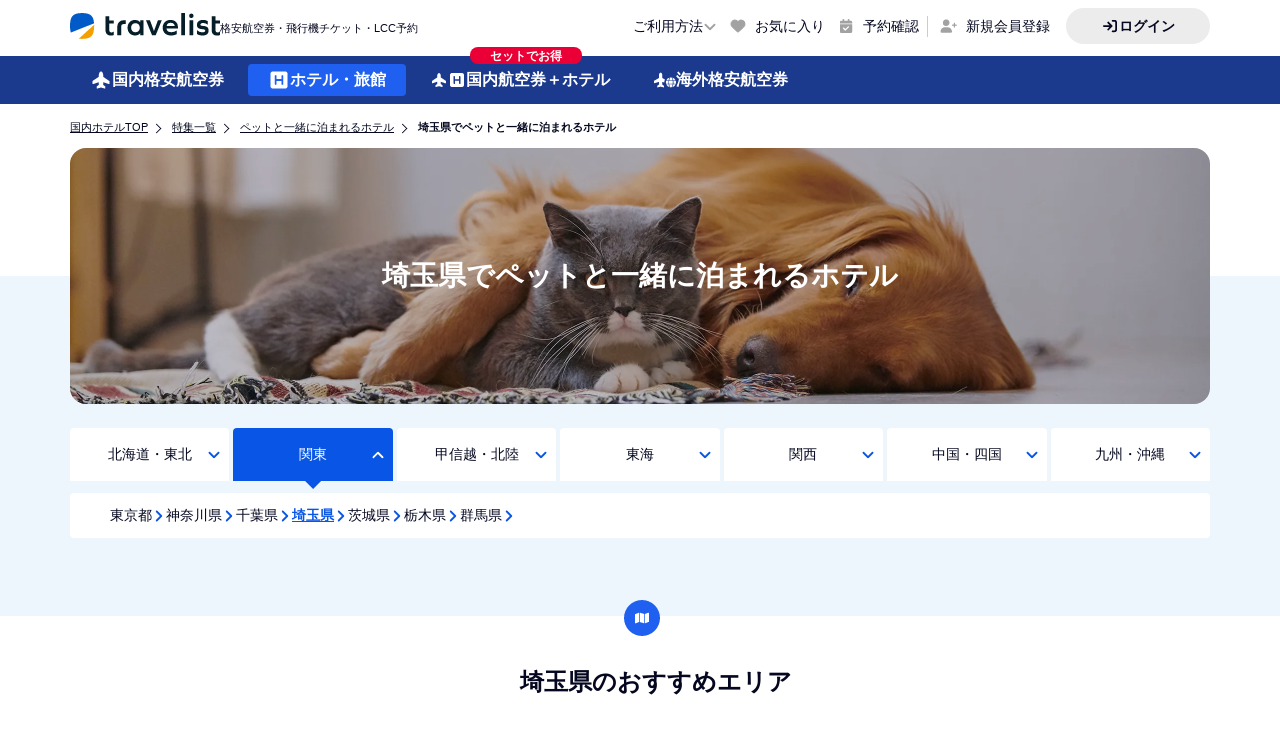

--- FILE ---
content_type: text/html;charset=utf-8
request_url: https://travelist.jp/hotel/special/theme/t0000001/prefecture/212/
body_size: 152849
content:
<!DOCTYPE html><html  lang="ja"><head><meta charset="utf-8">
<meta name="viewport" content="width=device-width, initial-scale=1, maximum-scale=1, minimum-scale=1">
<script type="importmap">{"imports":{"#entry":"/hotel/_nuxt/x_vtlu8k.js"}}</script>
<title>埼玉県のペットと一緒のホテル・宿泊・旅館予約｜トラベリスト</title>
<style>*,:after,:before{--tw-border-spacing-x:0;--tw-border-spacing-y:0;--tw-translate-x:0;--tw-translate-y:0;--tw-rotate:0;--tw-skew-x:0;--tw-skew-y:0;--tw-scale-x:1;--tw-scale-y:1;--tw-pan-x: ;--tw-pan-y: ;--tw-pinch-zoom: ;--tw-scroll-snap-strictness:proximity;--tw-gradient-from-position: ;--tw-gradient-via-position: ;--tw-gradient-to-position: ;--tw-ordinal: ;--tw-slashed-zero: ;--tw-numeric-figure: ;--tw-numeric-spacing: ;--tw-numeric-fraction: ;--tw-ring-inset: ;--tw-ring-offset-width:0px;--tw-ring-offset-color:#fff;--tw-ring-color:rgba(59,130,246,.5);--tw-ring-offset-shadow:0 0 #0000;--tw-ring-shadow:0 0 #0000;--tw-shadow:0 0 #0000;--tw-shadow-colored:0 0 #0000;--tw-blur: ;--tw-brightness: ;--tw-contrast: ;--tw-grayscale: ;--tw-hue-rotate: ;--tw-invert: ;--tw-saturate: ;--tw-sepia: ;--tw-drop-shadow: ;--tw-backdrop-blur: ;--tw-backdrop-brightness: ;--tw-backdrop-contrast: ;--tw-backdrop-grayscale: ;--tw-backdrop-hue-rotate: ;--tw-backdrop-invert: ;--tw-backdrop-opacity: ;--tw-backdrop-saturate: ;--tw-backdrop-sepia: ;--tw-contain-size: ;--tw-contain-layout: ;--tw-contain-paint: ;--tw-contain-style: }::backdrop{--tw-border-spacing-x:0;--tw-border-spacing-y:0;--tw-translate-x:0;--tw-translate-y:0;--tw-rotate:0;--tw-skew-x:0;--tw-skew-y:0;--tw-scale-x:1;--tw-scale-y:1;--tw-pan-x: ;--tw-pan-y: ;--tw-pinch-zoom: ;--tw-scroll-snap-strictness:proximity;--tw-gradient-from-position: ;--tw-gradient-via-position: ;--tw-gradient-to-position: ;--tw-ordinal: ;--tw-slashed-zero: ;--tw-numeric-figure: ;--tw-numeric-spacing: ;--tw-numeric-fraction: ;--tw-ring-inset: ;--tw-ring-offset-width:0px;--tw-ring-offset-color:#fff;--tw-ring-color:rgba(59,130,246,.5);--tw-ring-offset-shadow:0 0 #0000;--tw-ring-shadow:0 0 #0000;--tw-shadow:0 0 #0000;--tw-shadow-colored:0 0 #0000;--tw-blur: ;--tw-brightness: ;--tw-contrast: ;--tw-grayscale: ;--tw-hue-rotate: ;--tw-invert: ;--tw-saturate: ;--tw-sepia: ;--tw-drop-shadow: ;--tw-backdrop-blur: ;--tw-backdrop-brightness: ;--tw-backdrop-contrast: ;--tw-backdrop-grayscale: ;--tw-backdrop-hue-rotate: ;--tw-backdrop-invert: ;--tw-backdrop-opacity: ;--tw-backdrop-saturate: ;--tw-backdrop-sepia: ;--tw-contain-size: ;--tw-contain-layout: ;--tw-contain-paint: ;--tw-contain-style: }/*! tailwindcss v3.4.17 | MIT License | https://tailwindcss.com*/*,:after,:before{border:0 solid #ccc;box-sizing:border-box}:after,:before{--tw-content:""}:host,html{line-height:1.5;-webkit-text-size-adjust:100%;font-family:ui-sans-serif,system-ui,sans-serif,Apple Color Emoji,Segoe UI Emoji,Segoe UI Symbol,Noto Color Emoji;font-feature-settings:normal;font-variation-settings:normal;-moz-tab-size:4;-o-tab-size:4;tab-size:4;-webkit-tap-highlight-color:transparent}body{line-height:inherit;margin:0}hr{border-top-width:1px;color:inherit;height:0}abbr:where([title]){-webkit-text-decoration:underline dotted;text-decoration:underline dotted}h1,h2,h3,h4,h5,h6{font-size:inherit;font-weight:inherit}a{color:inherit;text-decoration:inherit}b,strong{font-weight:bolder}code,kbd,pre,samp{font-family:ui-monospace,SFMono-Regular,Menlo,Monaco,Consolas,Liberation Mono,Courier New,monospace;font-feature-settings:normal;font-size:1em;font-variation-settings:normal}small{font-size:80%}sub,sup{font-size:75%;line-height:0;position:relative;vertical-align:baseline}sub{bottom:-.25em}sup{top:-.5em}table{border-collapse:collapse;border-color:inherit;text-indent:0}button,input,optgroup,select,textarea{color:inherit;font-family:inherit;font-feature-settings:inherit;font-size:100%;font-variation-settings:inherit;font-weight:inherit;letter-spacing:inherit;line-height:inherit;margin:0;padding:0}button,select{text-transform:none}button,input:where([type=button]),input:where([type=reset]),input:where([type=submit]){-webkit-appearance:button;background-color:transparent;background-image:none}:-moz-focusring{outline:auto}:-moz-ui-invalid{box-shadow:none}progress{vertical-align:baseline}::-webkit-inner-spin-button,::-webkit-outer-spin-button{height:auto}[type=search]{-webkit-appearance:textfield;outline-offset:-2px}::-webkit-search-decoration{-webkit-appearance:none}::-webkit-file-upload-button{-webkit-appearance:button;font:inherit}summary{display:list-item}blockquote,dd,dl,figure,h1,h2,h3,h4,h5,h6,hr,p,pre{margin:0}fieldset{margin:0}fieldset,legend{padding:0}menu,ol,ul{list-style:none;margin:0;padding:0}dialog{padding:0}textarea{resize:vertical}input::-moz-placeholder,textarea::-moz-placeholder{color:#a2a2a2;opacity:1}input::placeholder,textarea::placeholder{color:#a2a2a2;opacity:1}[role=button],button{cursor:pointer}:disabled{cursor:default}audio,canvas,embed,iframe,img,object,svg,video{display:block;vertical-align:middle}img,video{height:auto;max-width:100%}[hidden]:where(:not([hidden=until-found])){display:none}body{--tw-text-opacity:1;color:rgb(4 7 31/var(--tw-text-opacity,1));font-family:Helvetica Neue,Arial,Hiragino Kaku Gothic ProN,Hiragino Sans,游ゴシック体,YuGothic,游ゴシック Medium,Yu Gothic Medium,游ゴシック,Yu Gothic,Meiryo,sans-serif}.container{padding-left:.5rem;padding-right:.5rem;width:100%}@media (min-width:640px){.container{max-width:640px;padding-left:1rem;padding-right:1rem}}@media (min-width:768px){.container{max-width:768px}}@media (min-width:1024px){.container{max-width:1024px;padding-left:1rem;padding-right:1rem}}@media (min-width:1140px){.container{max-width:1140px;padding-left:0;padding-right:0}}.sr-only{height:1px;margin:-1px;overflow:hidden;padding:0;position:absolute;width:1px;clip:rect(0,0,0,0);border-width:0;white-space:nowrap}.pointer-events-none{pointer-events:none}.pointer-events-auto{pointer-events:auto}.visible{visibility:visible}.invisible{visibility:hidden}.static{position:static}.fixed{position:fixed}.absolute{position:absolute}.relative{position:relative}.sticky{position:sticky}.inset-0{inset:0}.inset-x-0{left:0;right:0}.inset-y-0{bottom:0;top:0}.-bottom-0\.5{bottom:-.125rem}.-left-0\.5{left:-.125rem}.-left-1{left:-.25rem}.-left-1\.5{left:-.375rem}.-left-1\/3{left:-33.333333%}.-left-10{left:-2.5rem}.-left-2{left:-.5rem}.-left-4{left:-1rem}.-left-5{left:-1.25rem}.-left-\[3px\]{left:-3px}.-right-12{right:-3rem}.-right-14{right:-3.5rem}.-right-2{right:-.5rem}.-right-3{right:-.75rem}.-right-4{right:-1rem}.-right-6{right:-1.5rem}.-top-0{top:0}.-top-1{top:-.25rem}.-top-10{top:-2.5rem}.-top-5{top:-1.25rem}.-top-full{top:-100%}.-top-px{top:-1px}.bottom-0{bottom:0}.bottom-1{bottom:.25rem}.bottom-10{bottom:2.5rem}.bottom-2{bottom:.5rem}.bottom-28{bottom:7rem}.bottom-3{bottom:.75rem}.bottom-4{bottom:1rem}.bottom-6{bottom:1.5rem}.bottom-\[105\%\]{bottom:105%}.bottom-\[200\%\]{bottom:200%}.bottom-\[2px\]{bottom:2px}.bottom-\[73px\]{bottom:73px}.bottom-\[calc\(100\%\+20px\)\]{bottom:calc(100% + 20px)}.left-0{left:0}.left-1{left:.25rem}.left-1\/2{left:50%}.left-2{left:.5rem}.left-2\.5{left:.625rem}.left-24{left:6rem}.left-28{left:7rem}.left-3{left:.75rem}.left-32{left:8rem}.left-36{left:9rem}.left-4{left:1rem}.left-48{left:12rem}.left-5{left:1.25rem}.left-64{left:16rem}.left-72{left:18rem}.left-96{left:24rem}.left-\[-8px\]{left:-8px}.left-\[12\%\]{left:12%}.left-\[16\%\]{left:16%}.left-\[80\%\]{left:80%}.left-\[calc\(50\%-36px\)\]{left:calc(50% - 36px)}.left-auto{left:auto}.left-full{left:100%}.right-0{right:0}.right-2{right:.5rem}.right-2\.5{right:.625rem}.right-3{right:.75rem}.right-3\.5{right:.875rem}.right-4{right:1rem}.right-5{right:1.25rem}.right-\[-12px\]{right:-12px}.top-0{top:0}.top-1{top:.25rem}.top-1\/2{top:50%}.top-11{top:2.75rem}.top-2{top:.5rem}.top-2\.5{top:.625rem}.top-24{top:6rem}.top-3{top:.75rem}.top-32{top:8rem}.top-4{top:1rem}.top-40{top:10rem}.top-44{top:11rem}.top-5{top:1.25rem}.top-6{top:1.5rem}.top-64{top:16rem}.top-80{top:20rem}.top-\[-16px\]{top:-16px}.top-\[-170\%\]{top:-170%}.top-\[-1px\]{top:-1px}.top-\[100px\]{top:100px}.top-\[111px\]{top:111px}.top-\[11px\]{top:11px}.top-\[14\.5px\]{top:14.5px}.top-\[140\%\]{top:140%}.top-\[3px\]{top:3px}.top-full{top:100%}.-z-0{z-index:0}.-z-10{z-index:-10}.-z-50{z-index:-50}.z-0{z-index:0}.z-10{z-index:10}.z-20{z-index:20}.z-40{z-index:40}.z-50{z-index:50}.z-\[1000\]{z-index:1000}.z-\[1002\]{z-index:1002}.z-\[302\]{z-index:302}.z-\[500\]{z-index:500}.z-\[502\]{z-index:502}.z-\[503\]{z-index:503}.z-\[52\]{z-index:52}.z-\[9999\]{z-index:9999}.z-auto{z-index:auto}.order-1{order:1}.order-2{order:2}.order-3{order:3}.order-last{order:9999}.col-span-1{grid-column:span 1/span 1}.col-span-10{grid-column:span 10/span 10}.col-span-12{grid-column:span 12/span 12}.col-span-2{grid-column:span 2/span 2}.col-span-3{grid-column:span 3/span 3}.col-span-4{grid-column:span 4/span 4}.col-span-6{grid-column:span 6/span 6}.col-span-8{grid-column:span 8/span 8}.col-span-full{grid-column:1/-1}.col-start-1{grid-column-start:1}.col-start-2{grid-column-start:2}.col-start-auto{grid-column-start:auto}.col-end-auto{grid-column-end:auto}.row-span-1{grid-row:span 1/span 1}.row-span-2{grid-row:span 2/span 2}.row-start-1{grid-row-start:1}.row-start-2{grid-row-start:2}.row-start-4{grid-row-start:4}.row-start-5{grid-row-start:5}.row-end-6{grid-row-end:6}.float-right{float:right}.m-3{margin:.75rem}.m-auto{margin:auto}.-mx-4{margin-left:-1rem;margin-right:-1rem}.mx-0{margin-left:0;margin-right:0}.mx-2{margin-left:.5rem;margin-right:.5rem}.mx-3{margin-left:.75rem;margin-right:.75rem}.mx-4{margin-left:1rem;margin-right:1rem}.mx-5{margin-left:1.25rem;margin-right:1.25rem}.mx-6{margin-left:1.5rem;margin-right:1.5rem}.mx-7{margin-left:1.75rem;margin-right:1.75rem}.mx-8{margin-left:2rem;margin-right:2rem}.mx-auto{margin-left:auto;margin-right:auto}.my-10{margin-bottom:2.5rem;margin-top:2.5rem}.my-2{margin-bottom:.5rem;margin-top:.5rem}.my-3{margin-bottom:.75rem;margin-top:.75rem}.my-3\.5{margin-bottom:.875rem;margin-top:.875rem}.my-4{margin-bottom:1rem;margin-top:1rem}.my-5{margin-bottom:1.25rem;margin-top:1.25rem}.my-8{margin-bottom:2rem;margin-top:2rem}.my-auto{margin-bottom:auto;margin-top:auto}.-mb-11{margin-bottom:-2.75rem}.-mb-3{margin-bottom:-.75rem}.-ml-0\.5{margin-left:-.125rem}.-ml-2{margin-left:-.5rem}.-ml-3{margin-left:-.75rem}.-ml-48{margin-left:-12rem}.-ml-\[2px\]{margin-left:-2px}.-ml-\[7px\]{margin-left:-7px}.-mt-1{margin-top:-.25rem}.-mt-11{margin-top:-2.75rem}.-mt-2{margin-top:-.5rem}.-mt-20{margin-top:-5rem}.-mt-24{margin-top:-6rem}.-mt-3{margin-top:-.75rem}.-mt-56{margin-top:-14rem}.-mt-6{margin-top:-1.5rem}.mb-0{margin-bottom:0}.mb-1{margin-bottom:.25rem}.mb-1\.5{margin-bottom:.375rem}.mb-10{margin-bottom:2.5rem}.mb-14{margin-bottom:3.5rem}.mb-16{margin-bottom:4rem}.mb-2{margin-bottom:.5rem}.mb-2\.5{margin-bottom:.625rem}.mb-20{margin-bottom:5rem}.mb-3{margin-bottom:.75rem}.mb-4{margin-bottom:1rem}.mb-5{margin-bottom:1.25rem}.mb-6{margin-bottom:1.5rem}.mb-9{margin-bottom:2.25rem}.ml-0{margin-left:0}.ml-0\.5{margin-left:.125rem}.ml-1{margin-left:.25rem}.ml-2{margin-left:.5rem}.ml-3{margin-left:.75rem}.ml-4{margin-left:1rem}.ml-5{margin-left:1.25rem}.ml-6{margin-left:1.5rem}.ml-8{margin-left:2rem}.ml-\[-20px\]{margin-left:-20px}.ml-\[-50\%\]{margin-left:-50%}.ml-auto{margin-left:auto}.mr-1{margin-right:.25rem}.mr-1\.5{margin-right:.375rem}.mr-2{margin-right:.5rem}.mr-3{margin-right:.75rem}.mr-3\.5{margin-right:.875rem}.mr-4{margin-right:1rem}.mr-5{margin-right:1.25rem}.mr-8{margin-right:2rem}.mt-0{margin-top:0}.mt-0\.5{margin-top:.125rem}.mt-1{margin-top:.25rem}.mt-10{margin-top:2.5rem}.mt-16{margin-top:4rem}.mt-2{margin-top:.5rem}.mt-2\.5{margin-top:.625rem}.mt-20{margin-top:5rem}.mt-3{margin-top:.75rem}.mt-3\.5{margin-top:.875rem}.mt-4{margin-top:1rem}.mt-40{margin-top:10rem}.mt-5{margin-top:1.25rem}.mt-6{margin-top:1.5rem}.mt-7{margin-top:1.75rem}.mt-8{margin-top:2rem}.mt-\[34px\]{margin-top:34px}.box-border{box-sizing:border-box}.line-clamp-1{-webkit-line-clamp:1}.line-clamp-1,.line-clamp-2{display:-webkit-box;overflow:hidden;-webkit-box-orient:vertical}.line-clamp-2{-webkit-line-clamp:2}.line-clamp-3{display:-webkit-box;overflow:hidden;-webkit-box-orient:vertical;-webkit-line-clamp:3}.block{display:block}.inline-block{display:inline-block}.inline{display:inline}.flex{display:flex}.inline-flex{display:inline-flex}.table{display:table}.grid{display:grid}.contents{display:contents}.hidden{display:none}.aspect-\[157\/88\]{aspect-ratio:157/88}.aspect-\[1800\/360\]{aspect-ratio:1800/360}.aspect-\[323\/191\]{aspect-ratio:323/191}.aspect-\[355\/160\]{aspect-ratio:355/160}.aspect-\[355\/98\]{aspect-ratio:355/98}.aspect-\[375\/140\]{aspect-ratio:375/140}.aspect-\[53\/14\]{aspect-ratio:53/14}.aspect-square{aspect-ratio:1/1}.size-10{height:2.5rem;width:2.5rem}.size-11{height:2.75rem;width:2.75rem}.size-12{height:3rem;width:3rem}.size-2{height:.5rem;width:.5rem}.size-20{height:5rem;width:5rem}.size-24{height:6rem;width:6rem}.size-3{height:.75rem;width:.75rem}.size-4{height:1rem;width:1rem}.size-5{height:1.25rem;width:1.25rem}.size-6{height:1.5rem;width:1.5rem}.size-7{height:1.75rem;width:1.75rem}.size-8{height:2rem;width:2rem}.size-9{height:2.25rem;width:2.25rem}.size-\[10px\]{height:10px;width:10px}.size-\[110px\]{height:110px;width:110px}.size-\[13px\]{height:13px;width:13px}.size-\[18px\]{height:18px;width:18px}.size-\[190px\]{height:190px;width:190px}.size-\[32px\]{height:32px;width:32px}.size-\[40px\]{height:40px;width:40px}.size-fit{height:-moz-fit-content;height:fit-content;width:-moz-fit-content;width:fit-content}.size-full{height:100%;width:100%}.\!h-10{height:2.5rem!important}.\!h-20{height:5rem!important}.\!h-40{height:10rem!important}.\!h-auto{height:auto!important}.\!h-full{height:100%!important}.h-0\.5{height:.125rem}.h-1{height:.25rem}.h-10{height:2.5rem}.h-11{height:2.75rem}.h-12{height:3rem}.h-14{height:3.5rem}.h-16{height:4rem}.h-20{height:5rem}.h-24{height:6rem}.h-28{height:7rem}.h-3{height:.75rem}.h-3\.5{height:.875rem}.h-32{height:8rem}.h-36{height:9rem}.h-4{height:1rem}.h-40{height:10rem}.h-44{height:11rem}.h-48{height:12rem}.h-5{height:1.25rem}.h-56{height:14rem}.h-6{height:1.5rem}.h-64{height:16rem}.h-7{height:1.75rem}.h-72{height:18rem}.h-8{height:2rem}.h-80{height:20rem}.h-9{height:2.25rem}.h-96{height:24rem}.h-\[101px\]{height:101px}.h-\[10px\]{height:10px}.h-\[11px\]{height:11px}.h-\[122px\]{height:122px}.h-\[124px\]{height:124px}.h-\[12px\]{height:12px}.h-\[14px\]{height:14px}.h-\[160px\]{height:160px}.h-\[16px\]{height:16px}.h-\[180px\]{height:180px}.h-\[18px\]{height:18px}.h-\[20px\]{height:20px}.h-\[22px\]{height:22px}.h-\[24px\]{height:24px}.h-\[25px\]{height:25px}.h-\[28px\]{height:28px}.h-\[290px\]{height:290px}.h-\[300px\]{height:300px}.h-\[30px\]{height:30px}.h-\[32px\]{height:32px}.h-\[36px\]{height:36px}.h-\[375px\]{height:375px}.h-\[3px\]{height:3px}.h-\[40px\]{height:40px}.h-\[48px\]{height:48px}.h-\[60px\]{height:60px}.h-\[64px\]{height:64px}.h-\[72px\]{height:72px}.h-\[7px\]{height:7px}.h-\[80px\]{height:80px}.h-\[90px\]{height:90px}.h-\[calc\(100dvh-100px\)\]{height:calc(100dvh - 100px)}.h-\[min\(588px\,calc\(100dvh-180px\)\)\]{height:min(588px,calc(100dvh - 180px))}.h-\[min\(644px\,calc\(100dvh-180px\)\)\]{height:min(644px,calc(100dvh - 180px))}.h-auto{height:auto}.h-dvh{height:100dvh}.h-fit{height:-moz-fit-content;height:fit-content}.h-full{height:100%}.h-max{height:-moz-max-content;height:max-content}.h-screen{height:100vh;height:100dvh}.max-h-0{max-height:0}.max-h-\[410px\]{max-height:410px}.max-h-\[62vh\]{max-height:62vh}.max-h-\[80vh\]{max-height:80vh}.max-h-\[calc\(100\%-115px\)\]{max-height:calc(100% - 115px)}.max-h-none{max-height:none}.max-h-screen{max-height:100vh;max-height:100dvh}.min-h-\[160px\]{min-height:160px}.min-h-\[382px\]{min-height:382px}.\!w-20{width:5rem!important}.\!w-\[280px\]{width:280px!important}.\!w-fit{width:-moz-fit-content!important;width:fit-content!important}.w-1\/2{width:50%}.w-10{width:2.5rem}.w-11{width:2.75rem}.w-11\/12{width:91.666667%}.w-12{width:3rem}.w-14{width:3.5rem}.w-16{width:4rem}.w-20{width:5rem}.w-24{width:6rem}.w-28{width:7rem}.w-3{width:.75rem}.w-3\.5{width:.875rem}.w-32{width:8rem}.w-36{width:9rem}.w-40{width:10rem}.w-48{width:12rem}.w-52{width:13rem}.w-56{width:14rem}.w-6{width:1.5rem}.w-60{width:15rem}.w-7{width:1.75rem}.w-72{width:18rem}.w-8{width:2rem}.w-80{width:20rem}.w-9{width:2.25rem}.w-96{width:24rem}.w-\[100\%\]{width:100%}.w-\[100px\]{width:100px}.w-\[10px\]{width:10px}.w-\[112px\]{width:112px}.w-\[11px\]{width:11px}.w-\[120px\]{width:120px}.w-\[12px\]{width:12px}.w-\[140px\]{width:140px}.w-\[14px\]{width:14px}.w-\[160px\]{width:160px}.w-\[16px\]{width:16px}.w-\[180px\]{width:180px}.w-\[18px\]{width:18px}.w-\[200\%\]{width:200%}.w-\[207px\]{width:207px}.w-\[20px\]{width:20px}.w-\[22px\]{width:22px}.w-\[24px\]{width:24px}.w-\[280px\]{width:280px}.w-\[286px\]{width:286px}.w-\[28px\]{width:28px}.w-\[300px\]{width:300px}.w-\[30px\]{width:30px}.w-\[32px\]{width:32px}.w-\[34px\]{width:34px}.w-\[36px\]{width:36px}.w-\[380px\]{width:380px}.w-\[40px\]{width:40px}.w-\[432px\]{width:432px}.w-\[454px\]{width:454px}.w-\[48px\]{width:48px}.w-\[56px\]{width:56px}.w-\[600px\]{width:600px}.w-\[628px\]{width:628px}.w-\[64px\]{width:64px}.w-\[68px\]{width:68px}.w-\[72px\]{width:72px}.w-\[7px\]{width:7px}.w-\[80px\]{width:80px}.w-\[84px\]{width:84px}.w-\[90\%\]{width:90%}.w-\[984px\]{width:984px}.w-\[calc\(100\%-28px\)\]{width:calc(100% - 28px)}.w-\[calc\(100vw-100px\)\]{width:calc(100vw - 100px)}.w-\[min\(100\%\,1140px\+16px\*2\)\]{width:min(100%,1140px + 16px * 2)}.w-\[min\(100\%\,956px\+16px\*2\)\]{width:min(100%,956px + 16px * 2)}.w-auto{width:auto}.w-fit{width:-moz-fit-content;width:fit-content}.w-full{width:100%}.w-max{width:-moz-max-content;width:max-content}.w-min{width:-moz-min-content;width:min-content}.w-screen{width:100vw}.\!min-w-\[280px\]{min-width:280px!important}.min-w-\[186px\]{min-width:186px}.min-w-\[300px\]{min-width:300px}.min-w-\[400px\]{min-width:400px}.min-w-fit{min-width:-moz-fit-content;min-width:fit-content}.min-w-full{min-width:100%}.min-w-max{min-width:-moz-max-content;min-width:max-content}.max-w-\[160px\]{max-width:160px}.max-w-\[162px\]{max-width:162px}.max-w-fit{max-width:-moz-fit-content;max-width:fit-content}.max-w-full{max-width:100%}.max-w-none{max-width:none}.max-w-screen-xl{max-width:1140px}.flex-1{flex:1 1 0%}.flex-none{flex:none}.shrink-0{flex-shrink:0}.grow{flex-grow:1}.grow-0{flex-grow:0}.basis-1\/2{flex-basis:50%}.origin-center{transform-origin:center}.-translate-x-1\.5{--tw-translate-x:-.375rem}.-translate-x-1\.5,.-translate-x-1\/2{transform:translate(var(--tw-translate-x),var(--tw-translate-y)) rotate(var(--tw-rotate)) skew(var(--tw-skew-x)) skewY(var(--tw-skew-y)) scaleX(var(--tw-scale-x)) scaleY(var(--tw-scale-y))}.-translate-x-1\/2{--tw-translate-x:-50%}.-translate-x-1\/4{--tw-translate-x:-25%}.-translate-x-1\/4,.-translate-y-1{transform:translate(var(--tw-translate-x),var(--tw-translate-y)) rotate(var(--tw-rotate)) skew(var(--tw-skew-x)) skewY(var(--tw-skew-y)) scaleX(var(--tw-scale-x)) scaleY(var(--tw-scale-y))}.-translate-y-1{--tw-translate-y:-.25rem}.-translate-y-1\/2{--tw-translate-y:-50%}.-translate-y-12,.-translate-y-1\/2{transform:translate(var(--tw-translate-x),var(--tw-translate-y)) rotate(var(--tw-rotate)) skew(var(--tw-skew-x)) skewY(var(--tw-skew-y)) scaleX(var(--tw-scale-x)) scaleY(var(--tw-scale-y))}.-translate-y-12{--tw-translate-y:-3rem}.-translate-y-2{--tw-translate-y:-.5rem}.-translate-y-2,.-translate-y-3\/4{transform:translate(var(--tw-translate-x),var(--tw-translate-y)) rotate(var(--tw-rotate)) skew(var(--tw-skew-x)) skewY(var(--tw-skew-y)) scaleX(var(--tw-scale-x)) scaleY(var(--tw-scale-y))}.-translate-y-3\/4{--tw-translate-y:-75%}.translate-x-0{--tw-translate-x:0px}.translate-x-0,.translate-x-0\.5{transform:translate(var(--tw-translate-x),var(--tw-translate-y)) rotate(var(--tw-rotate)) skew(var(--tw-skew-x)) skewY(var(--tw-skew-y)) scaleX(var(--tw-scale-x)) scaleY(var(--tw-scale-y))}.translate-x-0\.5{--tw-translate-x:.125rem}.translate-x-1\/2{--tw-translate-x:50%}.translate-x-1\/2,.translate-x-7{transform:translate(var(--tw-translate-x),var(--tw-translate-y)) rotate(var(--tw-rotate)) skew(var(--tw-skew-x)) skewY(var(--tw-skew-y)) scaleX(var(--tw-scale-x)) scaleY(var(--tw-scale-y))}.translate-x-7{--tw-translate-x:1.75rem}.translate-x-\[1187px\]{--tw-translate-x:1187px}.translate-x-\[1187px\],.translate-x-\[4px\]{transform:translate(var(--tw-translate-x),var(--tw-translate-y)) rotate(var(--tw-rotate)) skew(var(--tw-skew-x)) skewY(var(--tw-skew-y)) scaleX(var(--tw-scale-x)) scaleY(var(--tw-scale-y))}.translate-x-\[4px\]{--tw-translate-x:4px}.translate-x-\[500px\]{--tw-translate-x:500px}.translate-x-\[500px\],.translate-x-full{transform:translate(var(--tw-translate-x),var(--tw-translate-y)) rotate(var(--tw-rotate)) skew(var(--tw-skew-x)) skewY(var(--tw-skew-y)) scaleX(var(--tw-scale-x)) scaleY(var(--tw-scale-y))}.translate-x-full{--tw-translate-x:100%}.translate-y-0{--tw-translate-y:0px}.translate-y-0,.translate-y-1{transform:translate(var(--tw-translate-x),var(--tw-translate-y)) rotate(var(--tw-rotate)) skew(var(--tw-skew-x)) skewY(var(--tw-skew-y)) scaleX(var(--tw-scale-x)) scaleY(var(--tw-scale-y))}.translate-y-1{--tw-translate-y:.25rem}.translate-y-\[3px\]{--tw-translate-y:3px}.translate-y-\[3px\],.translate-y-\[4px\]{transform:translate(var(--tw-translate-x),var(--tw-translate-y)) rotate(var(--tw-rotate)) skew(var(--tw-skew-x)) skewY(var(--tw-skew-y)) scaleX(var(--tw-scale-x)) scaleY(var(--tw-scale-y))}.translate-y-\[4px\]{--tw-translate-y:4px}.translate-y-full{--tw-translate-y:100%}.-rotate-180,.translate-y-full{transform:translate(var(--tw-translate-x),var(--tw-translate-y)) rotate(var(--tw-rotate)) skew(var(--tw-skew-x)) skewY(var(--tw-skew-y)) scaleX(var(--tw-scale-x)) scaleY(var(--tw-scale-y))}.-rotate-180{--tw-rotate:-180deg}.rotate-0{--tw-rotate:0deg}.rotate-0,.rotate-180{transform:translate(var(--tw-translate-x),var(--tw-translate-y)) rotate(var(--tw-rotate)) skew(var(--tw-skew-x)) skewY(var(--tw-skew-y)) scaleX(var(--tw-scale-x)) scaleY(var(--tw-scale-y))}.rotate-180{--tw-rotate:180deg}.rotate-45{--tw-rotate:45deg}.rotate-45,.rotate-\[-25deg\]{transform:translate(var(--tw-translate-x),var(--tw-translate-y)) rotate(var(--tw-rotate)) skew(var(--tw-skew-x)) skewY(var(--tw-skew-y)) scaleX(var(--tw-scale-x)) scaleY(var(--tw-scale-y))}.rotate-\[-25deg\]{--tw-rotate:-25deg}.rotate-\[25deg\]{--tw-rotate:25deg}.rotate-\[25deg\],.scale-100{transform:translate(var(--tw-translate-x),var(--tw-translate-y)) rotate(var(--tw-rotate)) skew(var(--tw-skew-x)) skewY(var(--tw-skew-y)) scaleX(var(--tw-scale-x)) scaleY(var(--tw-scale-y))}.scale-100{--tw-scale-x:1;--tw-scale-y:1}.scale-95{--tw-scale-x:.95;--tw-scale-y:.95}.scale-95,.transform{transform:translate(var(--tw-translate-x),var(--tw-translate-y)) rotate(var(--tw-rotate)) skew(var(--tw-skew-x)) skewY(var(--tw-skew-y)) scaleX(var(--tw-scale-x)) scaleY(var(--tw-scale-y))}.cursor-default{cursor:default}.cursor-not-allowed{cursor:not-allowed}.cursor-pointer{cursor:pointer}.cursor-text{cursor:text}.touch-manipulation{touch-action:manipulation}.resize{resize:both}.snap-start{scroll-snap-align:start}.list-decimal{list-style-type:decimal}.list-none{list-style-type:none}.appearance-none{-webkit-appearance:none;-moz-appearance:none;appearance:none}.auto-cols-max{grid-auto-columns:max-content}.grid-flow-row{grid-auto-flow:row}.grid-flow-col{grid-auto-flow:column}.auto-rows-min{grid-auto-rows:min-content}.grid-cols-1{grid-template-columns:repeat(1,minmax(0,1fr))}.grid-cols-12{grid-template-columns:repeat(12,minmax(0,1fr))}.grid-cols-2{grid-template-columns:repeat(2,minmax(0,1fr))}.grid-cols-3{grid-template-columns:repeat(3,minmax(0,1fr))}.grid-cols-4{grid-template-columns:repeat(4,minmax(0,1fr))}.grid-cols-5{grid-template-columns:repeat(5,minmax(0,1fr))}.grid-cols-\[18px_1fr\]{grid-template-columns:18px 1fr}.grid-cols-\[1fr_86px\]{grid-template-columns:1fr 86px}.grid-cols-\[1fr_auto\]{grid-template-columns:1fr auto}.grid-cols-\[20px_1fr_14px\]{grid-template-columns:20px 1fr 14px}.grid-cols-\[56px_1fr_40px\]{grid-template-columns:56px 1fr 40px}.grid-cols-\[68px_1fr\]{grid-template-columns:68px 1fr}.grid-cols-\[80px_1fr_40px\]{grid-template-columns:80px 1fr 40px}.grid-cols-\[auto_1fr\]{grid-template-columns:auto 1fr}.grid-cols-\[repeat\(4\,40px\)\]{grid-template-columns:repeat(4,40px)}.grid-rows-2{grid-template-rows:repeat(2,minmax(0,1fr))}.flex-row{flex-direction:row}.flex-col{flex-direction:column}.flex-wrap{flex-wrap:wrap}.flex-nowrap{flex-wrap:nowrap}.place-content-center{place-content:center}.place-content-between{place-content:space-between}.place-items-center{place-items:center}.items-start{align-items:flex-start}.items-end{align-items:flex-end}.items-center{align-items:center}.items-baseline{align-items:baseline}.items-stretch{align-items:stretch}.justify-start{justify-content:flex-start}.justify-end{justify-content:flex-end}.justify-center{justify-content:center}.justify-between{justify-content:space-between}.justify-around{justify-content:space-around}.justify-items-start{justify-items:start}.\!gap-0{gap:0!important}.gap-0\.5{gap:.125rem}.gap-1{gap:.25rem}.gap-1\.5{gap:.375rem}.gap-10{gap:2.5rem}.gap-2{gap:.5rem}.gap-3{gap:.75rem}.gap-3\.5{gap:.875rem}.gap-4{gap:1rem}.gap-6{gap:1.5rem}.gap-8{gap:2rem}.gap-px{gap:1px}.gap-x-0\.5{-moz-column-gap:.125rem;column-gap:.125rem}.gap-x-1{-moz-column-gap:.25rem;column-gap:.25rem}.gap-x-1\.5{-moz-column-gap:.375rem;column-gap:.375rem}.gap-x-14{-moz-column-gap:3.5rem;column-gap:3.5rem}.gap-x-2{-moz-column-gap:.5rem;column-gap:.5rem}.gap-x-3{-moz-column-gap:.75rem;column-gap:.75rem}.gap-x-3\.5{-moz-column-gap:.875rem;column-gap:.875rem}.gap-x-4{-moz-column-gap:1rem;column-gap:1rem}.gap-x-5{-moz-column-gap:1.25rem;column-gap:1.25rem}.gap-y-0\.5{row-gap:.125rem}.gap-y-1{row-gap:.25rem}.gap-y-1\.5{row-gap:.375rem}.gap-y-2{row-gap:.5rem}.gap-y-3{row-gap:.75rem}.gap-y-4{row-gap:1rem}.gap-y-5{row-gap:1.25rem}.place-self-end{place-self:end}.self-end{align-self:flex-end}.self-center{align-self:center}.self-stretch{align-self:stretch}.justify-self-start{justify-self:start}.justify-self-end{justify-self:end}.justify-self-stretch{justify-self:stretch}.overflow-auto{overflow:auto}.overflow-hidden{overflow:hidden}.overflow-x-auto{overflow-x:auto}.overflow-y-auto{overflow-y:auto}.overflow-x-hidden{overflow-x:hidden}.overflow-y-hidden{overflow-y:hidden}.overflow-x-scroll{overflow-x:scroll}.overflow-y-scroll{overflow-y:scroll}.overscroll-none{overscroll-behavior:none}.truncate{overflow:hidden;text-overflow:ellipsis;white-space:nowrap}.whitespace-normal{white-space:normal}.whitespace-nowrap{white-space:nowrap}.whitespace-pre{white-space:pre}.whitespace-pre-line{white-space:pre-line}.whitespace-pre-wrap{white-space:pre-wrap}.break-all{word-break:break-all}.break-keep{word-break:keep-all}.rounded{border-radius:.25rem}.rounded-2xl{border-radius:1rem}.rounded-3xl{border-radius:1.5rem}.rounded-\[16px\]{border-radius:16px}.rounded-full{border-radius:9999px}.rounded-lg{border-radius:.5rem}.rounded-md{border-radius:.375rem}.rounded-none{border-radius:0}.rounded-sm{border-radius:.125rem}.rounded-xl{border-radius:.75rem}.rounded-b{border-bottom-left-radius:.25rem;border-bottom-right-radius:.25rem}.rounded-b-\[100\%\]{border-bottom-left-radius:100%;border-bottom-right-radius:100%}.rounded-b-md{border-bottom-left-radius:.375rem;border-bottom-right-radius:.375rem}.rounded-l{border-bottom-left-radius:.25rem;border-top-left-radius:.25rem}.rounded-r{border-bottom-right-radius:.25rem}.rounded-r,.rounded-t{border-top-right-radius:.25rem}.rounded-t{border-top-left-radius:.25rem}.rounded-t-2xl{border-top-left-radius:1rem;border-top-right-radius:1rem}.rounded-t-3xl{border-top-left-radius:1.5rem;border-top-right-radius:1.5rem}.rounded-t-lg{border-top-left-radius:.5rem;border-top-right-radius:.5rem}.rounded-t-md{border-top-left-radius:.375rem;border-top-right-radius:.375rem}.rounded-t-sm{border-top-left-radius:.125rem;border-top-right-radius:.125rem}.rounded-bl-none{border-bottom-left-radius:0}.rounded-bl-sm{border-bottom-left-radius:.125rem}.rounded-br-sm{border-bottom-right-radius:.125rem}.rounded-tl{border-top-left-radius:.25rem}.\!border-0{border-width:0!important}.border{border-width:1px}.border-0{border-width:0}.border-2{border-width:2px}.border-8{border-width:8px}.border-\[7px\]{border-width:7px}.border-y{border-top-width:1px}.border-b,.border-y{border-bottom-width:1px}.border-b-0{border-bottom-width:0}.border-b-4{border-bottom-width:4px}.border-b-\[14px\]{border-bottom-width:14px}.border-b-\[8px\]{border-bottom-width:8px}.border-l{border-left-width:1px}.border-l-2{border-left-width:2px}.border-l-4{border-left-width:4px}.border-l-\[28px\]{border-left-width:28px}.border-l-\[42px\]{border-left-width:42px}.border-r{border-right-width:1px}.border-r-0{border-right-width:0}.border-r-\[28px\]{border-right-width:28px}.border-r-\[42px\]{border-right-width:42px}.border-t{border-top-width:1px}.border-t-0{border-top-width:0}.border-t-\[12px\]{border-top-width:12px}.border-t-\[1px\]{border-top-width:1px}.border-solid{border-style:solid}.border-none{border-style:none}.border-\[\#4a4a5c\]{--tw-border-opacity:1;border-color:rgb(74 74 92/var(--tw-border-opacity,1))}.border-amber-720{--tw-border-opacity:1;border-color:rgb(186 128 17/var(--tw-border-opacity,1))}.border-black{--tw-border-opacity:1;border-color:rgb(4 7 31/var(--tw-border-opacity,1))}.border-blue-600{--tw-border-opacity:1;border-color:rgb(18 91 186/var(--tw-border-opacity,1))}.border-blue-700{--tw-border-opacity:1;border-color:rgb(32 96 240/var(--tw-border-opacity,1))}.border-blue-800{--tw-border-opacity:1;border-color:rgb(9 86 230/var(--tw-border-opacity,1))}.border-gray-100{--tw-border-opacity:1;border-color:rgb(236 236 236/var(--tw-border-opacity,1))}.border-gray-150{--tw-border-opacity:1;border-color:rgb(221 221 221/var(--tw-border-opacity,1))}.border-gray-200{--tw-border-opacity:1;border-color:rgb(204 204 204/var(--tw-border-opacity,1))}.border-gray-300{--tw-border-opacity:1;border-color:rgb(188 189 201/var(--tw-border-opacity,1))}.border-gray-50{--tw-border-opacity:1;border-color:rgb(240 240 240/var(--tw-border-opacity,1))}.border-gray-500{--tw-border-opacity:1;border-color:rgb(178 178 191/var(--tw-border-opacity,1))}.border-gray-700{--tw-border-opacity:1;border-color:rgb(102 102 102/var(--tw-border-opacity,1))}.border-gray-90{--tw-border-opacity:1;border-color:rgb(239 239 239/var(--tw-border-opacity,1))}.border-green-700{--tw-border-opacity:1;border-color:rgb(10 136 29/var(--tw-border-opacity,1))}.border-primary{--tw-border-opacity:1;border-color:rgb(32 96 240/var(--tw-border-opacity,1))}.border-red-700{--tw-border-opacity:1;border-color:rgb(234 0 54/var(--tw-border-opacity,1))}.border-transparent{border-color:transparent}.border-yellow-700{--tw-border-opacity:1;border-color:rgb(255 170 15/var(--tw-border-opacity,1))}.border-x-gray-200{--tw-border-opacity:1;border-left-color:rgb(204 204 204/var(--tw-border-opacity,1));border-right-color:rgb(204 204 204/var(--tw-border-opacity,1))}.border-y-gray-200{--tw-border-opacity:1;border-bottom-color:rgb(204 204 204/var(--tw-border-opacity,1));border-top-color:rgb(204 204 204/var(--tw-border-opacity,1))}.border-b-gray-100{--tw-border-opacity:1;border-bottom-color:rgb(236 236 236/var(--tw-border-opacity,1))}.border-b-gray-200{--tw-border-opacity:1;border-bottom-color:rgb(204 204 204/var(--tw-border-opacity,1))}.border-l-blue-800{--tw-border-opacity:1;border-left-color:rgb(9 86 230/var(--tw-border-opacity,1))}.border-l-gray-200{--tw-border-opacity:1;border-left-color:rgb(204 204 204/var(--tw-border-opacity,1))}.border-r-black{--tw-border-opacity:1;border-right-color:rgb(4 7 31/var(--tw-border-opacity,1))}.border-t-black{--tw-border-opacity:1;border-top-color:rgb(4 7 31/var(--tw-border-opacity,1))}.border-t-gray-200{--tw-border-opacity:1;border-top-color:rgb(204 204 204/var(--tw-border-opacity,1))}.\!bg-primary{--tw-bg-opacity:1!important;background-color:rgb(32 96 240/var(--tw-bg-opacity,1))!important}.\!bg-transparent{background-color:transparent!important}.bg-\[\#000\]{--tw-bg-opacity:1;background-color:rgb(0 0 0/var(--tw-bg-opacity,1))}.bg-\[\#111111\]\/80{background-color:#121212cc}.bg-\[\#FFF4F8\]{--tw-bg-opacity:1;background-color:rgb(255 244 248/var(--tw-bg-opacity,1))}.bg-\[\#d7f8df\]{--tw-bg-opacity:1;background-color:rgb(215 248 223/var(--tw-bg-opacity,1))}.bg-\[\#e74460\]{--tw-bg-opacity:1;background-color:rgb(231 68 96/var(--tw-bg-opacity,1))}.bg-\[\#ea0036\]{--tw-bg-opacity:1;background-color:rgb(234 0 54/var(--tw-bg-opacity,1))}.bg-amber-750{--tw-bg-opacity:1;background-color:rgb(168 144 78/var(--tw-bg-opacity,1))}.bg-backdrop{background-color:#000000b3}.bg-bg-overlay{background-color:#00000059}.bg-black{--tw-bg-opacity:1;background-color:rgb(4 7 31/var(--tw-bg-opacity,1))}.bg-black\/50{background-color:#04071f80}.bg-black\/60{background-color:#04071f99}.bg-blue-100{--tw-bg-opacity:1;background-color:rgb(239 240 255/var(--tw-bg-opacity,1))}.bg-blue-200{--tw-bg-opacity:1;background-color:rgb(214 232 253/var(--tw-bg-opacity,1))}.bg-blue-50{--tw-bg-opacity:1;background-color:rgb(236 246 252/var(--tw-bg-opacity,1))}.bg-blue-600{--tw-bg-opacity:1;background-color:rgb(18 91 186/var(--tw-bg-opacity,1))}.bg-blue-700{--tw-bg-opacity:1;background-color:rgb(32 96 240/var(--tw-bg-opacity,1))}.bg-blue-800{--tw-bg-opacity:1;background-color:rgb(9 86 230/var(--tw-bg-opacity,1))}.bg-blue-900{--tw-bg-opacity:1;background-color:rgb(27 57 141/var(--tw-bg-opacity,1))}.bg-dark{--tw-bg-opacity:1;background-color:rgb(17 17 17/var(--tw-bg-opacity,1))}.bg-dark\/\[85\%\]{background-color:#121212d9}.bg-gray-100{--tw-bg-opacity:1;background-color:rgb(236 236 236/var(--tw-bg-opacity,1))}.bg-gray-180{--tw-bg-opacity:1;background-color:rgb(214 214 214/var(--tw-bg-opacity,1))}.bg-gray-200{--tw-bg-opacity:1;background-color:rgb(204 204 204/var(--tw-bg-opacity,1))}.bg-gray-350{--tw-bg-opacity:1;background-color:rgb(179 187 199/var(--tw-bg-opacity,1))}.bg-gray-400{--tw-bg-opacity:1;background-color:rgb(162 162 162/var(--tw-bg-opacity,1))}.bg-gray-50{--tw-bg-opacity:1;background-color:rgb(240 240 240/var(--tw-bg-opacity,1))}.bg-gray-500{--tw-bg-opacity:1;background-color:rgb(178 178 191/var(--tw-bg-opacity,1))}.bg-gray-60{--tw-bg-opacity:1;background-color:rgb(247 247 247/var(--tw-bg-opacity,1))}.bg-gray-70{--tw-bg-opacity:1;background-color:rgb(249 249 249/var(--tw-bg-opacity,1))}.bg-gray-700{--tw-bg-opacity:1;background-color:rgb(102 102 102/var(--tw-bg-opacity,1))}.bg-green-50{--tw-bg-opacity:1;background-color:rgb(223 244 228/var(--tw-bg-opacity,1))}.bg-green-700{--tw-bg-opacity:1;background-color:rgb(10 136 29/var(--tw-bg-opacity,1))}.bg-orange-50{--tw-bg-opacity:1;background-color:rgb(255 241 230/var(--tw-bg-opacity,1))}.bg-red-150{--tw-bg-opacity:1;background-color:rgb(250 229 229/var(--tw-bg-opacity,1))}.bg-red-600{--tw-bg-opacity:1;background-color:rgb(250 45 92/var(--tw-bg-opacity,1))}.bg-red-700{--tw-bg-opacity:1;background-color:rgb(234 0 54/var(--tw-bg-opacity,1))}.bg-transparent{background-color:transparent}.bg-white{--tw-bg-opacity:1;background-color:rgb(255 255 255/var(--tw-bg-opacity,1))}.bg-white\/90{background-color:#ffffffe6}.bg-yellow-50{--tw-bg-opacity:1;background-color:rgb(253 241 198/var(--tw-bg-opacity,1))}.bg-yellow-550{--tw-bg-opacity:1;background-color:rgb(214 166 34/var(--tw-bg-opacity,1))}.bg-yellow-700{--tw-bg-opacity:1;background-color:rgb(255 170 15/var(--tw-bg-opacity,1))}.bg-opacity-\[0\.08\]{--tw-bg-opacity:.08}.bg-\[url\(\'\@\/assets\/images\/special\/titile-icon\.webp\'\)\]{background-image:url([data-uri])}.bg-dotted-line-blue-900{background-image:url([data-uri])}.bg-gradient-to-t{background-image:linear-gradient(to top,var(--tw-gradient-stops))}.bg-hero-pc{background-image:-webkit-image-set(url(/hotel/_nuxt/bg_hoteltop_firstview_pc.CB4badMI.webp),url(/hotel/_nuxt/bg_hoteltop_firstview_pc._Mq7i2iB.jpg));background-image:image-set(url(/hotel/_nuxt/bg_hoteltop_firstview_pc.CB4badMI.webp),url(/hotel/_nuxt/bg_hoteltop_firstview_pc._Mq7i2iB.jpg))}.bg-hero-sp{background-image:-webkit-image-set(url(/hotel/_nuxt/bg_hoteltop_firstview_sp.D8BkY2a9.webp),url(/hotel/_nuxt/bg_hoteltop_firstview_sp.CupEUv9i.jpg));background-image:image-set(url(/hotel/_nuxt/bg_hoteltop_firstview_sp.D8BkY2a9.webp),url(/hotel/_nuxt/bg_hoteltop_firstview_sp.CupEUv9i.jpg))}.bg-hero-sp-fallback{background-image:url(/hotel/_nuxt/bg_hoteltop_firstview_sp.CupEUv9i.jpg)}.bg-icon-link{background-image:url("data:image/svg+xml;charset=utf-8,%3Csvg xmlns='http://www.w3.org/2000/svg' xml:space='preserve' viewBox='0 0 12 12'%3E%3Cpath d='M6.9.9c0-.5.3-.9.8-.9h3.4c.1 0 .2 0 .4.1.1 0 .2.1.3.2s.2.3.2.6v3.4c0 .5-.4.9-.9.9s-.9-.4-.9-.9V2.9L5.8 7.5c-.3.3-.9.3-1.2 0s-.3-.9 0-1.2l4.5-4.5H7.7c-.5-.1-.8-.5-.8-.9M0 2.6C0 1.7.8.9 1.7.9h2.6c.5 0 .9.4.9.9s-.4.9-.9.9H1.7v7.7h7.7V7.7c0-.5.4-.9.9-.9s.9.4.9.9v2.6c0 .9-.8 1.7-1.7 1.7H1.7C.8 12 0 11.2 0 10.3z' style='fill:%23bababa'/%3E%3C/svg%3E")}.from-black{--tw-gradient-from:#04071f var(--tw-gradient-from-position);--tw-gradient-to:rgba(4,7,31,0) var(--tw-gradient-to-position);--tw-gradient-stops:var(--tw-gradient-from),var(--tw-gradient-to)}.from-blue-50{--tw-gradient-from:#ecf6fc var(--tw-gradient-from-position);--tw-gradient-to:rgba(236,246,252,0) var(--tw-gradient-to-position);--tw-gradient-stops:var(--tw-gradient-from),var(--tw-gradient-to)}.from-darkYellow{--tw-gradient-from:#f7a726 var(--tw-gradient-from-position);--tw-gradient-to:rgba(247,167,38,0) var(--tw-gradient-to-position);--tw-gradient-stops:var(--tw-gradient-from),var(--tw-gradient-to)}.from-50\%{--tw-gradient-from-position:50%}.via-blue-50{--tw-gradient-to:rgba(236,246,252,0) var(--tw-gradient-to-position);--tw-gradient-stops:var(--tw-gradient-from),#ecf6fc var(--tw-gradient-via-position),var(--tw-gradient-to)}.via-50\%{--tw-gradient-via-position:50%}.to-lighterYellow{--tw-gradient-to:#f7c53c var(--tw-gradient-to-position)}.to-transparent{--tw-gradient-to:transparent var(--tw-gradient-to-position)}.to-white{--tw-gradient-to:#fff var(--tw-gradient-to-position)}.to-50\%{--tw-gradient-to-position:50%}.to-65\%{--tw-gradient-to-position:65%}.bg-\[length\:60\%_auto\]{background-size:60% auto}.bg-\[length\:68\%_auto\]{background-size:68% auto}.bg-contain{background-size:contain}.bg-cover{background-size:cover}.bg-center{background-position:50%}.bg-top{background-position:top}.bg-no-repeat{background-repeat:no-repeat}.fill-lime-500{fill:#97c932}.fill-lime-650{fill:#279f2c}.object-contain{-o-object-fit:contain;object-fit:contain}.object-cover{-o-object-fit:cover;object-fit:cover}.object-center{-o-object-position:center;object-position:center}.p-0\.5{padding:.125rem}.p-1{padding:.25rem}.p-1\.5{padding:.375rem}.p-2{padding:.5rem}.p-2\.5{padding:.625rem}.p-3{padding:.75rem}.p-3\.5{padding:.875rem}.p-4{padding:1rem}.p-5{padding:1.25rem}.p-6{padding:1.5rem}.p-\[5px\]{padding:5px}.\!px-0{padding-left:0!important;padding-right:0!important}.px-0{padding-left:0;padding-right:0}.px-1{padding-left:.25rem;padding-right:.25rem}.px-1\.5{padding-left:.375rem;padding-right:.375rem}.px-10{padding-left:2.5rem;padding-right:2.5rem}.px-16{padding-left:4rem;padding-right:4rem}.px-2{padding-left:.5rem;padding-right:.5rem}.px-2\.5{padding-left:.625rem;padding-right:.625rem}.px-3{padding-left:.75rem;padding-right:.75rem}.px-4{padding-left:1rem;padding-right:1rem}.px-5{padding-left:1.25rem;padding-right:1.25rem}.px-6{padding-left:1.5rem;padding-right:1.5rem}.py-1{padding-bottom:.25rem;padding-top:.25rem}.py-1\.5{padding-bottom:.375rem;padding-top:.375rem}.py-10{padding-bottom:2.5rem;padding-top:2.5rem}.py-2{padding-bottom:.5rem;padding-top:.5rem}.py-2\.5{padding-bottom:.625rem;padding-top:.625rem}.py-3{padding-bottom:.75rem;padding-top:.75rem}.py-3\.5{padding-bottom:.875rem;padding-top:.875rem}.py-4{padding-bottom:1rem;padding-top:1rem}.py-5{padding-bottom:1.25rem;padding-top:1.25rem}.py-6{padding-bottom:1.5rem;padding-top:1.5rem}.py-7{padding-bottom:1.75rem;padding-top:1.75rem}.py-8{padding-bottom:2rem;padding-top:2rem}.py-\[11\.5px\]{padding-bottom:11.5px;padding-top:11.5px}.\!pr-2{padding-right:.5rem!important}.pb-0{padding-bottom:0}.pb-1{padding-bottom:.25rem}.pb-1\.5{padding-bottom:.375rem}.pb-10{padding-bottom:2.5rem}.pb-12{padding-bottom:3rem}.pb-14{padding-bottom:3.5rem}.pb-16{padding-bottom:4rem}.pb-2{padding-bottom:.5rem}.pb-2\.5{padding-bottom:.625rem}.pb-20{padding-bottom:5rem}.pb-24{padding-bottom:6rem}.pb-28{padding-bottom:7rem}.pb-3{padding-bottom:.75rem}.pb-3\.5{padding-bottom:.875rem}.pb-32{padding-bottom:8rem}.pb-4{padding-bottom:1rem}.pb-5{padding-bottom:1.25rem}.pb-6{padding-bottom:1.5rem}.pb-7{padding-bottom:1.75rem}.pb-8{padding-bottom:2rem}.pb-\[56\%\]{padding-bottom:56%}.pl-0{padding-left:0}.pl-0\.5{padding-left:.125rem}.pl-1{padding-left:.25rem}.pl-2{padding-left:.5rem}.pl-2\.5{padding-left:.625rem}.pl-28{padding-left:7rem}.pl-3{padding-left:.75rem}.pl-4{padding-left:1rem}.pl-5{padding-left:1.25rem}.pl-6{padding-left:1.5rem}.pl-7{padding-left:1.75rem}.pl-8{padding-left:2rem}.pl-9{padding-left:2.25rem}.pl-\[110px\]{padding-left:110px}.pl-\[26px\]{padding-left:26px}.pl-\[72px\]{padding-left:72px}.pr-0\.5{padding-right:.125rem}.pr-1{padding-right:.25rem}.pr-10{padding-right:2.5rem}.pr-12{padding-right:3rem}.pr-2{padding-right:.5rem}.pr-3{padding-right:.75rem}.pr-4{padding-right:1rem}.pr-5{padding-right:1.25rem}.pr-6{padding-right:1.5rem}.pr-7{padding-right:1.75rem}.pr-8{padding-right:2rem}.pt-0{padding-top:0}.pt-0\.5{padding-top:.125rem}.pt-1{padding-top:.25rem}.pt-10{padding-top:2.5rem}.pt-12{padding-top:3rem}.pt-16{padding-top:4rem}.pt-2{padding-top:.5rem}.pt-2\.5{padding-top:.625rem}.pt-20{padding-top:5rem}.pt-24{padding-top:6rem}.pt-3{padding-top:.75rem}.pt-3\.5{padding-top:.875rem}.pt-4{padding-top:1rem}.pt-5{padding-top:1.25rem}.pt-6{padding-top:1.5rem}.pt-8{padding-top:2rem}.pt-\[45px\]{padding-top:45px}.text-left{text-align:left}.text-center{text-align:center}.text-right{text-align:right}.text-justify{text-align:justify}.align-middle{vertical-align:middle}.align-text-bottom{vertical-align:text-bottom}.text-2\.5xl{font-size:1.75rem}.text-2xl{font-size:1.5rem}.text-3\.5xl{font-size:2rem}.text-3xl{font-size:1.875rem}.text-4xl{font-size:2.25rem}.text-5xl{font-size:3rem}.text-6xl{font-size:4rem}.text-7xl{font-size:5rem}.text-\[0\.625rem\]{font-size:.625rem}.text-\[10px\]{font-size:10px}.text-base{font-size:1rem}.text-lg{font-size:1.125rem}.text-sm{font-size:.875rem}.text-xl{font-size:1.25rem}.text-xs{font-size:.75rem}.text-xxs{font-size:.6875rem}.text-xxxs{font-size:.625rem}.font-black{font-weight:900}.font-bold{font-weight:700}.font-light{font-weight:300}.font-normal{font-weight:400}.font-semibold{font-weight:600}.font-thin{font-weight:100}.leading-1\.4{line-height:1.4}.leading-1\.7{line-height:1.7}.leading-4{line-height:1rem}.leading-5{line-height:1.25rem}.leading-6{line-height:1.5rem}.leading-7{line-height:1.75rem}.leading-8{line-height:2rem}.leading-\[14px\]{line-height:14px}.leading-\[18px\]{line-height:18px}.leading-none{line-height:1}.leading-normal{line-height:1.5}.leading-tight{line-height:1.25}.tracking-tight{letter-spacing:-.025em}.\!text-blue-800{--tw-text-opacity:1!important;color:rgb(9 86 230/var(--tw-text-opacity,1))!important}.text-alert{--tw-text-opacity:1;color:rgb(234 0 54/var(--tw-text-opacity,1))}.text-black{--tw-text-opacity:1;color:rgb(4 7 31/var(--tw-text-opacity,1))}.text-blue-1000{--tw-text-opacity:1;color:rgb(10 15 54/var(--tw-text-opacity,1))}.text-blue-1100{--tw-text-opacity:1;color:rgb(105 105 137/var(--tw-text-opacity,1))}.text-blue-700{--tw-text-opacity:1;color:rgb(32 96 240/var(--tw-text-opacity,1))}.text-blue-750{--tw-text-opacity:1;color:rgb(0 49 255/var(--tw-text-opacity,1))}.text-blue-800{--tw-text-opacity:1;color:rgb(9 86 230/var(--tw-text-opacity,1))}.text-blue-900{--tw-text-opacity:1;color:rgb(27 57 141/var(--tw-text-opacity,1))}.text-gray-180{--tw-text-opacity:1;color:rgb(214 214 214/var(--tw-text-opacity,1))}.text-gray-300{--tw-text-opacity:1;color:rgb(188 189 201/var(--tw-text-opacity,1))}.text-gray-400{--tw-text-opacity:1;color:rgb(162 162 162/var(--tw-text-opacity,1))}.text-gray-500{--tw-text-opacity:1;color:rgb(178 178 191/var(--tw-text-opacity,1))}.text-gray-700{--tw-text-opacity:1;color:rgb(102 102 102/var(--tw-text-opacity,1))}.text-gray-800{--tw-text-opacity:1;color:rgb(74 74 92/var(--tw-text-opacity,1))}.text-green-700{--tw-text-opacity:1;color:rgb(10 136 29/var(--tw-text-opacity,1))}.text-primary{--tw-text-opacity:1;color:rgb(32 96 240/var(--tw-text-opacity,1))}.text-red-600{--tw-text-opacity:1;color:rgb(250 45 92/var(--tw-text-opacity,1))}.text-red-700{--tw-text-opacity:1;color:rgb(234 0 54/var(--tw-text-opacity,1))}.text-transparent{color:transparent}.text-white{--tw-text-opacity:1;color:rgb(255 255 255/var(--tw-text-opacity,1))}.text-yellow-600{--tw-text-opacity:1;color:rgb(247 197 60/var(--tw-text-opacity,1))}.underline{text-decoration-line:underline}.line-through{text-decoration-line:line-through}.opacity-0{opacity:0}.opacity-100{opacity:1}.opacity-20{opacity:.2}.opacity-25{opacity:.25}.opacity-40{opacity:.4}.opacity-50{opacity:.5}.opacity-80{opacity:.8}.shadow-bottom-2xl{--tw-shadow:0px 2px 12px 0px #00000040;--tw-shadow-colored:0px 2px 12px 0px var(--tw-shadow-color)}.shadow-bottom-2xl,.shadow-bottom-3xl{box-shadow:var(--tw-ring-offset-shadow,0 0 #0000),var(--tw-ring-shadow,0 0 #0000),var(--tw-shadow)}.shadow-bottom-3xl{--tw-shadow:0px 6px 16px 0px #00000040;--tw-shadow-colored:0px 6px 16px 0px var(--tw-shadow-color)}.shadow-bottom-lg{--tw-shadow:0px 4px 6px 0px #00000033;--tw-shadow-colored:0px 4px 6px 0px var(--tw-shadow-color)}.shadow-bottom-lg,.shadow-bottom-md{box-shadow:var(--tw-ring-offset-shadow,0 0 #0000),var(--tw-ring-shadow,0 0 #0000),var(--tw-shadow)}.shadow-bottom-md{--tw-shadow:0px 3px 6px 0px #00000029;--tw-shadow-colored:0px 3px 6px 0px var(--tw-shadow-color)}.shadow-bottom-xs{--tw-shadow:0px 3px 12px 0px #0000001f;--tw-shadow-colored:0px 3px 12px 0px var(--tw-shadow-color)}.shadow-bottom-xs,.shadow-center-md{box-shadow:var(--tw-ring-offset-shadow,0 0 #0000),var(--tw-ring-shadow,0 0 #0000),var(--tw-shadow)}.shadow-center-md{--tw-shadow:0px 0px 16px 0px #00000029;--tw-shadow-colored:0px 0px 16px 0px var(--tw-shadow-color)}.shadow-center-sm{--tw-shadow:0px 0px 12px 0px #00000029;--tw-shadow-colored:0px 0px 12px 0px var(--tw-shadow-color);box-shadow:var(--tw-ring-offset-shadow,0 0 #0000),var(--tw-ring-shadow,0 0 #0000),var(--tw-shadow)}.shadow-black{--tw-shadow-color:#04071f;--tw-shadow:var(--tw-shadow-colored)}.outline-none{outline:2px solid transparent;outline-offset:2px}.outline{outline-style:solid}.outline-0{outline-width:0}.outline-2{outline-width:2px}.-outline-offset-2{outline-offset:-2px}.outline-blue-600{outline-color:#125bba}.outline-blue-800{outline-color:#0956e6}.outline-transparent{outline-color:transparent}.blur{--tw-blur:blur(8px)}.blur,.drop-shadow-dark{filter:var(--tw-blur) var(--tw-brightness) var(--tw-contrast) var(--tw-grayscale) var(--tw-hue-rotate) var(--tw-invert) var(--tw-saturate) var(--tw-sepia) var(--tw-drop-shadow)}.drop-shadow-dark{--tw-drop-shadow:drop-shadow(0 0px 24px #000000cc)}.filter{filter:var(--tw-blur) var(--tw-brightness) var(--tw-contrast) var(--tw-grayscale) var(--tw-hue-rotate) var(--tw-invert) var(--tw-saturate) var(--tw-sepia) var(--tw-drop-shadow)}.backdrop-blur-lg{--tw-backdrop-blur:blur(16px);-webkit-backdrop-filter:var(--tw-backdrop-blur) var(--tw-backdrop-brightness) var(--tw-backdrop-contrast) var(--tw-backdrop-grayscale) var(--tw-backdrop-hue-rotate) var(--tw-backdrop-invert) var(--tw-backdrop-opacity) var(--tw-backdrop-saturate) var(--tw-backdrop-sepia);backdrop-filter:var(--tw-backdrop-blur) var(--tw-backdrop-brightness) var(--tw-backdrop-contrast) var(--tw-backdrop-grayscale) var(--tw-backdrop-hue-rotate) var(--tw-backdrop-invert) var(--tw-backdrop-opacity) var(--tw-backdrop-saturate) var(--tw-backdrop-sepia)}.transition{transition-duration:.15s;transition-property:color,background-color,border-color,text-decoration-color,fill,stroke,opacity,box-shadow,transform,filter,backdrop-filter;transition-timing-function:cubic-bezier(.4,0,.2,1)}.transition-all{transition-duration:.15s;transition-property:all;transition-timing-function:cubic-bezier(.4,0,.2,1)}.transition-colors{transition-duration:.15s;transition-property:color,background-color,border-color,text-decoration-color,fill,stroke;transition-timing-function:cubic-bezier(.4,0,.2,1)}.transition-opacity{transition-duration:.15s;transition-property:opacity;transition-timing-function:cubic-bezier(.4,0,.2,1)}.transition-transform{transition-duration:.15s;transition-property:transform;transition-timing-function:cubic-bezier(.4,0,.2,1)}.duration-100{transition-duration:.1s}.duration-150{transition-duration:.15s}.duration-200{transition-duration:.2s}.duration-300{transition-duration:.3s}.duration-500{transition-duration:.5s}.duration-75{transition-duration:75ms}.duration-\[1000\]{transition-duration:1000}.ease-out{transition-timing-function:cubic-bezier(0,0,.2,1)}.content-\[\'\'\]{--tw-content:"";content:var(--tw-content)}.text-shadow-bottom-md{text-shadow:0 2px 4px rgba(0,0,0,.3)}.\[mask-image\:url\(\'\@\/components\/parts\/icon\/assets\/arrow-circle-down\.svg\'\)\]{-webkit-mask-image:url("data:image/svg+xml;charset=utf-8,%3Csvg xmlns='http://www.w3.org/2000/svg' width='18' height='18' fill='none' viewBox='0 0 18 18'%3E%3Cpath fill='%23a2a2a2' d='M9 2c3.855 0 7 3.145 7 7 0 3.883-3.145 7-7 7-3.883 0-7-3.117-7-7 0-3.855 3.117-7 7-7m3.664 6.754a.843.843 0 0 0 0-1.23.843.843 0 0 0-1.23 0L9 9.956 6.54 7.523a.843.843 0 0 0-1.231 0 .843.843 0 0 0 0 1.23l3.062 3.063a.87.87 0 0 0 .629.246.85.85 0 0 0 .602-.246z'/%3E%3C/svg%3E");mask-image:url("data:image/svg+xml;charset=utf-8,%3Csvg xmlns='http://www.w3.org/2000/svg' width='18' height='18' fill='none' viewBox='0 0 18 18'%3E%3Cpath fill='%23a2a2a2' d='M9 2c3.855 0 7 3.145 7 7 0 3.883-3.145 7-7 7-3.883 0-7-3.117-7-7 0-3.855 3.117-7 7-7m3.664 6.754a.843.843 0 0 0 0-1.23.843.843 0 0 0-1.23 0L9 9.956 6.54 7.523a.843.843 0 0 0-1.231 0 .843.843 0 0 0 0 1.23l3.062 3.063a.87.87 0 0 0 .629.246.85.85 0 0 0 .602-.246z'/%3E%3C/svg%3E")}.\[mask-image\:url\(\'\@\/components\/parts\/icon\/assets\/arrow-circle-up\.svg\'\)\]{-webkit-mask-image:url("data:image/svg+xml;charset=utf-8,%3Csvg xmlns='http://www.w3.org/2000/svg' width='18' height='18' fill='none' viewBox='0 0 18 18'%3E%3Cpath fill='%23a2a2a2' d='M9 2c3.855 0 7 3.145 7 7 0 3.883-3.145 7-7 7-3.883 0-7-3.117-7-7 0-3.855 3.117-7 7-7m3.664 8.504a.843.843 0 0 0 0-1.23L9.602 6.21A.88.88 0 0 0 9 5.937a.9.9 0 0 0-.629.274L5.31 9.273a.843.843 0 0 0 0 1.23.843.843 0 0 0 1.23 0L9 8.07l2.434 2.434a.843.843 0 0 0 1.23 0'/%3E%3C/svg%3E");mask-image:url("data:image/svg+xml;charset=utf-8,%3Csvg xmlns='http://www.w3.org/2000/svg' width='18' height='18' fill='none' viewBox='0 0 18 18'%3E%3Cpath fill='%23a2a2a2' d='M9 2c3.855 0 7 3.145 7 7 0 3.883-3.145 7-7 7-3.883 0-7-3.117-7-7 0-3.855 3.117-7 7-7m3.664 8.504a.843.843 0 0 0 0-1.23L9.602 6.21A.88.88 0 0 0 9 5.937a.9.9 0 0 0-.629.274L5.31 9.273a.843.843 0 0 0 0 1.23.843.843 0 0 0 1.23 0L9 8.07l2.434 2.434a.843.843 0 0 0 1.23 0'/%3E%3C/svg%3E")}.\[mask-image\:url\(\'\@\/components\/parts\/icon\/assets\/arrow-down\.svg\'\)\]{-webkit-mask-image:url("data:image/svg+xml;charset=utf-8,%3Csvg xmlns='http://www.w3.org/2000/svg' width='18' height='18' fill='none' viewBox='0 0 18 18'%3E%3Cpath fill='%23a2a2a2' d='M9.018 13.074c-.327 0-.619-.11-.837-.328L2.355 6.92a1.123 1.123 0 0 1 0-1.638 1.123 1.123 0 0 1 1.639 0l5.024 4.988 4.989-4.988a1.123 1.123 0 0 1 1.638 0 1.123 1.123 0 0 1 0 1.638l-5.826 5.826a1.13 1.13 0 0 1-.8.327'/%3E%3C/svg%3E");mask-image:url("data:image/svg+xml;charset=utf-8,%3Csvg xmlns='http://www.w3.org/2000/svg' width='18' height='18' fill='none' viewBox='0 0 18 18'%3E%3Cpath fill='%23a2a2a2' d='M9.018 13.074c-.327 0-.619-.11-.837-.328L2.355 6.92a1.123 1.123 0 0 1 0-1.638 1.123 1.123 0 0 1 1.639 0l5.024 4.988 4.989-4.988a1.123 1.123 0 0 1 1.638 0 1.123 1.123 0 0 1 0 1.638l-5.826 5.826a1.13 1.13 0 0 1-.8.327'/%3E%3C/svg%3E")}.\[mask-image\:url\(\'\@\/components\/parts\/icon\/assets\/arrow-left\.svg\'\)\]{-webkit-mask-image:url("data:image/svg+xml;charset=utf-8,%3Csvg xmlns='http://www.w3.org/2000/svg' width='18' height='18' fill='none' viewBox='0 0 18 18'%3E%3Cpath fill='%23a2a2a2' d='M11.937 16c-.328 0-.62-.11-.84-.328L5.262 9.835a1.125 1.125 0 0 1 0-1.642l5.837-5.837a1.125 1.125 0 0 1 1.641 0 1.125 1.125 0 0 1 0 1.641L7.741 8.995l4.998 5.035a1.125 1.125 0 0 1 0 1.642c-.219.219-.51.328-.802.328'/%3E%3C/svg%3E");mask-image:url("data:image/svg+xml;charset=utf-8,%3Csvg xmlns='http://www.w3.org/2000/svg' width='18' height='18' fill='none' viewBox='0 0 18 18'%3E%3Cpath fill='%23a2a2a2' d='M11.937 16c-.328 0-.62-.11-.84-.328L5.262 9.835a1.125 1.125 0 0 1 0-1.642l5.837-5.837a1.125 1.125 0 0 1 1.641 0 1.125 1.125 0 0 1 0 1.641L7.741 8.995l4.998 5.035a1.125 1.125 0 0 1 0 1.642c-.219.219-.51.328-.802.328'/%3E%3C/svg%3E")}.\[mask-image\:url\(\'\@\/components\/parts\/icon\/assets\/arrow-login\.svg\'\)\]{-webkit-mask-image:url("data:image/svg+xml;charset=utf-8,%3Csvg xmlns='http://www.w3.org/2000/svg' width='18' height='18' fill='none' viewBox='0 0 18 18'%3E%3Cpath fill='%23a2a2a2' d='M13.375 2.875A2.626 2.626 0 0 1 16 5.5v7a2.61 2.61 0 0 1-2.625 2.625h-1.75a.864.864 0 0 1-.875-.875c0-.465.383-.875.875-.875h1.75a.88.88 0 0 0 .875-.875v-7a.9.9 0 0 0-.875-.875h-1.75a.864.864 0 0 1-.875-.875c0-.465.383-.875.875-.875zm-2.023 5.523a.843.843 0 0 1 0 1.23l-3.5 3.5a.843.843 0 0 1-1.23 0 .843.843 0 0 1 0-1.23l1.995-2.023H2.875A.864.864 0 0 1 2 9c0-.465.383-.875.875-.875h5.742L6.621 6.129a.843.843 0 0 1 0-1.23.843.843 0 0 1 1.23 0z'/%3E%3C/svg%3E");mask-image:url("data:image/svg+xml;charset=utf-8,%3Csvg xmlns='http://www.w3.org/2000/svg' width='18' height='18' fill='none' viewBox='0 0 18 18'%3E%3Cpath fill='%23a2a2a2' d='M13.375 2.875A2.626 2.626 0 0 1 16 5.5v7a2.61 2.61 0 0 1-2.625 2.625h-1.75a.864.864 0 0 1-.875-.875c0-.465.383-.875.875-.875h1.75a.88.88 0 0 0 .875-.875v-7a.9.9 0 0 0-.875-.875h-1.75a.864.864 0 0 1-.875-.875c0-.465.383-.875.875-.875zm-2.023 5.523a.843.843 0 0 1 0 1.23l-3.5 3.5a.843.843 0 0 1-1.23 0 .843.843 0 0 1 0-1.23l1.995-2.023H2.875A.864.864 0 0 1 2 9c0-.465.383-.875.875-.875h5.742L6.621 6.129a.843.843 0 0 1 0-1.23.843.843 0 0 1 1.23 0z'/%3E%3C/svg%3E")}.\[mask-image\:url\(\'\@\/components\/parts\/icon\/assets\/arrow-logout\.svg\'\)\]{-webkit-mask-image:url("data:image/svg+xml;charset=utf-8,%3Csvg xmlns='http://www.w3.org/2000/svg' width='18' height='18' fill='none' viewBox='0 0 18 18'%3E%3Cpath fill='%23a2a2a2' d='M6.377 13.505a.9.9 0 0 1 .876.876c0 .492-.41.875-.876.875h-1.75A2.593 2.593 0 0 1 2 12.63V5.626A2.61 2.61 0 0 1 4.626 3h1.751a.9.9 0 0 1 .876.875c0 .493-.41.876-.876.876h-1.75a.88.88 0 0 0-.876.875v7.004c0 .492.383.875.875.875zm9.356-4.979a.844.844 0 0 1 0 1.231l-3.501 3.502a.844.844 0 0 1-1.231 0 .844.844 0 0 1 0-1.231l1.997-2.025H7.253a.864.864 0 0 1-.876-.875c0-.465.383-.875.876-.875h5.745L11 6.255a.844.844 0 0 1 0-1.23.844.844 0 0 1 1.23 0z'/%3E%3C/svg%3E");mask-image:url("data:image/svg+xml;charset=utf-8,%3Csvg xmlns='http://www.w3.org/2000/svg' width='18' height='18' fill='none' viewBox='0 0 18 18'%3E%3Cpath fill='%23a2a2a2' d='M6.377 13.505a.9.9 0 0 1 .876.876c0 .492-.41.875-.876.875h-1.75A2.593 2.593 0 0 1 2 12.63V5.626A2.61 2.61 0 0 1 4.626 3h1.751a.9.9 0 0 1 .876.875c0 .493-.41.876-.876.876h-1.75a.88.88 0 0 0-.876.875v7.004c0 .492.383.875.875.875zm9.356-4.979a.844.844 0 0 1 0 1.231l-3.501 3.502a.844.844 0 0 1-1.231 0 .844.844 0 0 1 0-1.231l1.997-2.025H7.253a.864.864 0 0 1-.876-.875c0-.465.383-.875.876-.875h5.745L11 6.255a.844.844 0 0 1 0-1.23.844.844 0 0 1 1.23 0z'/%3E%3C/svg%3E")}.\[mask-image\:url\(\'\@\/components\/parts\/icon\/assets\/arrow-right\.svg\'\)\]{-webkit-mask-image:url("data:image/svg+xml;charset=utf-8,%3Csvg xmlns='http://www.w3.org/2000/svg' width='18' height='18' fill='none' viewBox='0 0 18 18'%3E%3Cpath fill='%23a2a2a2' d='M6.1 2c-.329 0-.62.11-.84.328a1.125 1.125 0 0 0 0 1.642l4.999 5.035-4.998 4.998a1.125 1.125 0 0 0 0 1.641 1.125 1.125 0 0 0 1.641 0l5.837-5.837a1.125 1.125 0 0 0 0-1.642L6.902 2.328A1.13 1.13 0 0 0 6.1 2'/%3E%3C/svg%3E");mask-image:url("data:image/svg+xml;charset=utf-8,%3Csvg xmlns='http://www.w3.org/2000/svg' width='18' height='18' fill='none' viewBox='0 0 18 18'%3E%3Cpath fill='%23a2a2a2' d='M6.1 2c-.329 0-.62.11-.84.328a1.125 1.125 0 0 0 0 1.642l4.999 5.035-4.998 4.998a1.125 1.125 0 0 0 0 1.641 1.125 1.125 0 0 0 1.641 0l5.837-5.837a1.125 1.125 0 0 0 0-1.642L6.902 2.328A1.13 1.13 0 0 0 6.1 2'/%3E%3C/svg%3E")}.\[mask-image\:url\(\'\@\/components\/parts\/icon\/assets\/arrow-target_blank\.svg\'\)\]{-webkit-mask-image:url("data:image/svg+xml;charset=utf-8,%3Csvg xmlns='http://www.w3.org/2000/svg' width='18' height='18' fill='none' viewBox='0 0 18 18'%3E%3Cpath fill='%23a2a2a2' d='M10 3c0-.531.438-1 1-1h3.969c.156 0 .281.031.406.094a1 1 0 0 1 .313.219c.187.187.28.437.312.687v4c0 .563-.469 1-1 1-.562 0-1-.437-1-1V5.438l-5.312 5.28a.964.964 0 0 1-1.407 0 .964.964 0 0 1 0-1.405L12.563 4H11c-.562 0-1-.437-1-1M2 5c0-1.094.875-2 2-2h3c.531 0 1 .469 1 1 0 .563-.469 1-1 1H4v9h9v-3c0-.531.438-1 1-1 .531 0 1 .469 1 1v3c0 1.125-.906 2-2 2H4c-1.125 0-2-.875-2-2z'/%3E%3C/svg%3E");mask-image:url("data:image/svg+xml;charset=utf-8,%3Csvg xmlns='http://www.w3.org/2000/svg' width='18' height='18' fill='none' viewBox='0 0 18 18'%3E%3Cpath fill='%23a2a2a2' d='M10 3c0-.531.438-1 1-1h3.969c.156 0 .281.031.406.094a1 1 0 0 1 .313.219c.187.187.28.437.312.687v4c0 .563-.469 1-1 1-.562 0-1-.437-1-1V5.438l-5.312 5.28a.964.964 0 0 1-1.407 0 .964.964 0 0 1 0-1.405L12.563 4H11c-.562 0-1-.437-1-1M2 5c0-1.094.875-2 2-2h3c.531 0 1 .469 1 1 0 .563-.469 1-1 1H4v9h9v-3c0-.531.438-1 1-1 .531 0 1 .469 1 1v3c0 1.125-.906 2-2 2H4c-1.125 0-2-.875-2-2z'/%3E%3C/svg%3E")}.\[mask-image\:url\(\'\@\/components\/parts\/icon\/assets\/arrow-up\.svg\'\)\]{-webkit-mask-image:url("data:image/svg+xml;charset=utf-8,%3Csvg xmlns='http://www.w3.org/2000/svg' width='18' height='18' fill='none' viewBox='0 0 18 18'%3E%3Cpath fill='%23a2a2a2' d='M9.018 4.927c-.327 0-.619.109-.837.327L2.355 11.08a1.123 1.123 0 0 0 0 1.639 1.123 1.123 0 0 0 1.639 0L9.018 7.73l4.989 4.989a1.123 1.123 0 0 0 1.638 0 1.123 1.123 0 0 0 0-1.639L9.819 5.254a1.13 1.13 0 0 0-.8-.327'/%3E%3C/svg%3E");mask-image:url("data:image/svg+xml;charset=utf-8,%3Csvg xmlns='http://www.w3.org/2000/svg' width='18' height='18' fill='none' viewBox='0 0 18 18'%3E%3Cpath fill='%23a2a2a2' d='M9.018 4.927c-.327 0-.619.109-.837.327L2.355 11.08a1.123 1.123 0 0 0 0 1.639 1.123 1.123 0 0 0 1.639 0L9.018 7.73l4.989 4.989a1.123 1.123 0 0 0 1.638 0 1.123 1.123 0 0 0 0-1.639L9.819 5.254a1.13 1.13 0 0 0-.8-.327'/%3E%3C/svg%3E")}.\[mask-image\:url\(\'\@\/components\/parts\/icon\/assets\/bell\.svg\'\)\]{-webkit-mask-image:url("data:image/svg+xml;charset=utf-8,%3Csvg xmlns='http://www.w3.org/2000/svg' width='18' height='18' fill='none' viewBox='0 0 18 18'%3E%3Cpath fill='%23a2a2a2' d='M9.889 2.875v.547c1.996.41 3.5 2.16 3.5 4.265v.52c0 1.285.465 2.543 1.312 3.5l.192.219c.246.273.3.629.164.957a.88.88 0 0 1-.793.492h-10.5c-.356 0-.684-.191-.82-.492a.89.89 0 0 1 .163-.957l.192-.219a5.32 5.32 0 0 0 1.34-3.5v-.52a4.34 4.34 0 0 1 3.5-4.265v-.547c0-.465.382-.875.875-.875a.9.9 0 0 1 .875.875M9.014 16c-.465 0-.93-.164-1.258-.492s-.492-.793-.492-1.258h3.5c0 .465-.192.93-.52 1.258a1.76 1.76 0 0 1-1.23.492'/%3E%3C/svg%3E");mask-image:url("data:image/svg+xml;charset=utf-8,%3Csvg xmlns='http://www.w3.org/2000/svg' width='18' height='18' fill='none' viewBox='0 0 18 18'%3E%3Cpath fill='%23a2a2a2' d='M9.889 2.875v.547c1.996.41 3.5 2.16 3.5 4.265v.52c0 1.285.465 2.543 1.312 3.5l.192.219c.246.273.3.629.164.957a.88.88 0 0 1-.793.492h-10.5c-.356 0-.684-.191-.82-.492a.89.89 0 0 1 .163-.957l.192-.219a5.32 5.32 0 0 0 1.34-3.5v-.52a4.34 4.34 0 0 1 3.5-4.265v-.547c0-.465.382-.875.875-.875a.9.9 0 0 1 .875.875M9.014 16c-.465 0-.93-.164-1.258-.492s-.492-.793-.492-1.258h3.5c0 .465-.192.93-.52 1.258a1.76 1.76 0 0 1-1.23.492'/%3E%3C/svg%3E")}.\[mask-image\:url\(\'\@\/components\/parts\/icon\/assets\/book\.svg\'\)\]{-webkit-mask-image:url("data:image/svg+xml;charset=utf-8,%3Csvg xmlns='http://www.w3.org/2000/svg' width='18' height='18' fill='none' viewBox='0 0 18 18'%3E%3Cpath fill='%23a2a2a2' d='M15.125 11.188c0 .41-.191.738-.437 1.011v2.215c.246.164.437.438.437.738 0 .465-.41.848-.875.848H5.5a2.59 2.59 0 0 1-2.625-2.625v-8.75A2.61 2.61 0 0 1 5.5 2h8.313c.71 0 1.312.602 1.312 1.313zM6.785 5.5c-.219 0-.41.219-.41.438 0 .246.191.437.41.437h5.278a.45.45 0 0 0 .437-.437c0-.22-.219-.438-.465-.438zm0 1.75c-.219 0-.41.219-.41.438 0 .246.191.437.41.437h5.278a.45.45 0 0 0 .437-.437c0-.22-.219-.438-.465-.438zm6.59 7V12.5H5.5a.88.88 0 0 0-.875.875c0 .492.383.875.875.875z'/%3E%3C/svg%3E");mask-image:url("data:image/svg+xml;charset=utf-8,%3Csvg xmlns='http://www.w3.org/2000/svg' width='18' height='18' fill='none' viewBox='0 0 18 18'%3E%3Cpath fill='%23a2a2a2' d='M15.125 11.188c0 .41-.191.738-.437 1.011v2.215c.246.164.437.438.437.738 0 .465-.41.848-.875.848H5.5a2.59 2.59 0 0 1-2.625-2.625v-8.75A2.61 2.61 0 0 1 5.5 2h8.313c.71 0 1.312.602 1.312 1.313zM6.785 5.5c-.219 0-.41.219-.41.438 0 .246.191.437.41.437h5.278a.45.45 0 0 0 .437-.437c0-.22-.219-.438-.465-.438zm0 1.75c-.219 0-.41.219-.41.438 0 .246.191.437.41.437h5.278a.45.45 0 0 0 .437-.437c0-.22-.219-.438-.465-.438zm6.59 7V12.5H5.5a.88.88 0 0 0-.875.875c0 .492.383.875.875.875z'/%3E%3C/svg%3E")}.\[mask-image\:url\(\'\@\/components\/parts\/icon\/assets\/calendar-check\.svg\'\)\]{-webkit-mask-image:url("data:image/svg+xml;charset=utf-8,%3Csvg xmlns='http://www.w3.org/2000/svg' width='18' height='18' fill='none' viewBox='0 0 18 18'%3E%3Cpath fill='%23a2a2a2' d='M7.25 2.875v.875h3.5v-.875c0-.465.383-.875.875-.875a.9.9 0 0 1 .875.875v.875h1.313c.71 0 1.312.602 1.312 1.313v1.312H2.875V5.063c0-.711.574-1.313 1.313-1.313H5.5v-.875c0-.465.383-.875.875-.875a.9.9 0 0 1 .875.875M2.875 7.25h12.25v7.438c0 .738-.602 1.312-1.312 1.312H4.188a1.296 1.296 0 0 1-1.313-1.312zm8.969 3.09c.273-.246.273-.656 0-.93a.644.644 0 0 0-.903 0l-2.597 2.625-1.313-1.312a.644.644 0 0 0-.902 0c-.274.273-.274.683 0 .93l1.75 1.75a.6.6 0 0 0 .902 0z'/%3E%3C/svg%3E");mask-image:url("data:image/svg+xml;charset=utf-8,%3Csvg xmlns='http://www.w3.org/2000/svg' width='18' height='18' fill='none' viewBox='0 0 18 18'%3E%3Cpath fill='%23a2a2a2' d='M7.25 2.875v.875h3.5v-.875c0-.465.383-.875.875-.875a.9.9 0 0 1 .875.875v.875h1.313c.71 0 1.312.602 1.312 1.313v1.312H2.875V5.063c0-.711.574-1.313 1.313-1.313H5.5v-.875c0-.465.383-.875.875-.875a.9.9 0 0 1 .875.875M2.875 7.25h12.25v7.438c0 .738-.602 1.312-1.312 1.312H4.188a1.296 1.296 0 0 1-1.313-1.312zm8.969 3.09c.273-.246.273-.656 0-.93a.644.644 0 0 0-.903 0l-2.597 2.625-1.313-1.312a.644.644 0 0 0-.902 0c-.274.273-.274.683 0 .93l1.75 1.75a.6.6 0 0 0 .902 0z'/%3E%3C/svg%3E")}.\[mask-image\:url\(\'\@\/components\/parts\/icon\/assets\/calendar-default\.svg\'\)\]{-webkit-mask-image:url("data:image/svg+xml;charset=utf-8,%3Csvg xmlns='http://www.w3.org/2000/svg' width='18' height='18' fill='none' viewBox='0 0 18 18'%3E%3Cg clip-path='url(%23a)'%3E%3Cpath fill='%23a2a2a2' d='M7.075 2.875v.875h3.5v-.875a.875.875 0 1 1 1.75 0v.875h1.313a1.313 1.313 0 0 1 1.312 1.313v1.312H2.7V5.063A1.313 1.313 0 0 1 4.013 3.75h1.312v-.875a.874.874 0 1 1 1.75 0M2.7 7.25h12.25v7.438A1.313 1.313 0 0 1 13.638 16H4.012A1.313 1.313 0 0 1 2.7 14.688zm1.75 3.063a.44.44 0 0 0 .438.437h.875a.44.44 0 0 0 .437-.437v-.876A.44.44 0 0 0 5.763 9h-.875a.44.44 0 0 0-.438.438zm3.5 0a.44.44 0 0 0 .437.437h.875a.44.44 0 0 0 .438-.437v-.876A.44.44 0 0 0 9.263 9h-.876a.44.44 0 0 0-.437.438zM11.887 9a.44.44 0 0 0-.437.438v.874a.44.44 0 0 0 .438.438h.874a.44.44 0 0 0 .438-.437v-.876A.44.44 0 0 0 12.763 9zM4.45 13.813a.44.44 0 0 0 .438.437h.875a.44.44 0 0 0 .437-.437v-.876a.44.44 0 0 0-.437-.437h-.875a.44.44 0 0 0-.438.438zM8.387 12.5a.44.44 0 0 0-.437.438v.874a.44.44 0 0 0 .437.438h.875a.44.44 0 0 0 .438-.437v-.876a.44.44 0 0 0-.437-.437zm3.063 1.313a.44.44 0 0 0 .438.437h.874a.44.44 0 0 0 .438-.437v-.876a.44.44 0 0 0-.437-.437h-.876a.44.44 0 0 0-.437.438z'/%3E%3C/g%3E%3Cdefs%3E%3CclipPath id='a'%3E%3Cpath fill='%23fff' d='M2.7 2h12.6v14H2.7z'/%3E%3C/clipPath%3E%3C/defs%3E%3C/svg%3E");mask-image:url("data:image/svg+xml;charset=utf-8,%3Csvg xmlns='http://www.w3.org/2000/svg' width='18' height='18' fill='none' viewBox='0 0 18 18'%3E%3Cg clip-path='url(%23a)'%3E%3Cpath fill='%23a2a2a2' d='M7.075 2.875v.875h3.5v-.875a.875.875 0 1 1 1.75 0v.875h1.313a1.313 1.313 0 0 1 1.312 1.313v1.312H2.7V5.063A1.313 1.313 0 0 1 4.013 3.75h1.312v-.875a.874.874 0 1 1 1.75 0M2.7 7.25h12.25v7.438A1.313 1.313 0 0 1 13.638 16H4.012A1.313 1.313 0 0 1 2.7 14.688zm1.75 3.063a.44.44 0 0 0 .438.437h.875a.44.44 0 0 0 .437-.437v-.876A.44.44 0 0 0 5.763 9h-.875a.44.44 0 0 0-.438.438zm3.5 0a.44.44 0 0 0 .437.437h.875a.44.44 0 0 0 .438-.437v-.876A.44.44 0 0 0 9.263 9h-.876a.44.44 0 0 0-.437.438zM11.887 9a.44.44 0 0 0-.437.438v.874a.44.44 0 0 0 .438.438h.874a.44.44 0 0 0 .438-.437v-.876A.44.44 0 0 0 12.763 9zM4.45 13.813a.44.44 0 0 0 .438.437h.875a.44.44 0 0 0 .437-.437v-.876a.44.44 0 0 0-.437-.437h-.875a.44.44 0 0 0-.438.438zM8.387 12.5a.44.44 0 0 0-.437.438v.874a.44.44 0 0 0 .437.438h.875a.44.44 0 0 0 .438-.437v-.876a.44.44 0 0 0-.437-.437zm3.063 1.313a.44.44 0 0 0 .438.437h.874a.44.44 0 0 0 .438-.437v-.876a.44.44 0 0 0-.437-.437h-.876a.44.44 0 0 0-.437.438z'/%3E%3C/g%3E%3Cdefs%3E%3CclipPath id='a'%3E%3Cpath fill='%23fff' d='M2.7 2h12.6v14H2.7z'/%3E%3C/clipPath%3E%3C/defs%3E%3C/svg%3E")}.\[mask-image\:url\(\'\@\/components\/parts\/icon\/assets\/calendar-plain\.svg\'\)\]{-webkit-mask-image:url("data:image/svg+xml;charset=utf-8,%3Csvg xmlns='http://www.w3.org/2000/svg' width='18' height='18' fill='none' viewBox='0 0 18 18'%3E%3Cpath fill='%23a2a2a2' d='M5.5 2.875c0-.465.383-.875.875-.875a.9.9 0 0 1 .875.875v.875h3.5v-.875c0-.465.383-.875.875-.875a.9.9 0 0 1 .875.875v.875h1.313c.71 0 1.312.602 1.312 1.313v1.312H2.875V5.063c0-.711.574-1.313 1.313-1.313H5.5zm9.625 11.813c0 .738-.602 1.312-1.312 1.312H4.188a1.296 1.296 0 0 1-1.313-1.312V7.25h12.25z'/%3E%3C/svg%3E");mask-image:url("data:image/svg+xml;charset=utf-8,%3Csvg xmlns='http://www.w3.org/2000/svg' width='18' height='18' fill='none' viewBox='0 0 18 18'%3E%3Cpath fill='%23a2a2a2' d='M5.5 2.875c0-.465.383-.875.875-.875a.9.9 0 0 1 .875.875v.875h3.5v-.875c0-.465.383-.875.875-.875a.9.9 0 0 1 .875.875v.875h1.313c.71 0 1.312.602 1.312 1.313v1.312H2.875V5.063c0-.711.574-1.313 1.313-1.313H5.5zm9.625 11.813c0 .738-.602 1.312-1.312 1.312H4.188a1.296 1.296 0 0 1-1.313-1.312V7.25h12.25z'/%3E%3C/svg%3E")}.\[mask-image\:url\(\'\@\/components\/parts\/icon\/assets\/calendar-xmark\.svg\'\)\]{-webkit-mask-image:url("data:image/svg+xml;charset=utf-8,%3Csvg xmlns='http://www.w3.org/2000/svg' width='18' height='18' fill='none' viewBox='0 0 18 18'%3E%3Cpath fill='%23a2a2a2' d='M7.25 2.875v.875h3.5v-.875c0-.465.383-.875.875-.875a.9.9 0 0 1 .875.875v.875h1.313c.71 0 1.312.602 1.312 1.313v1.312H2.875V5.063c0-.711.574-1.313 1.313-1.313H5.5v-.875c0-.465.383-.875.875-.875a.9.9 0 0 1 .875.875M2.875 7.25h12.25v7.438c0 .738-.602 1.312-1.312 1.312H4.188a1.296 1.296 0 0 1-1.313-1.312zm8.313 3.09c.273-.246.273-.656 0-.93a.644.644 0 0 0-.903 0L9 10.723 7.688 9.41a.644.644 0 0 0-.903 0c-.273.274-.273.684 0 .93l1.285 1.285-1.285 1.285c-.273.274-.273.684 0 .93a.6.6 0 0 0 .902 0L9 12.555l1.285 1.285a.6.6 0 0 0 .902 0c.274-.246.274-.656 0-.93l-1.285-1.285z'/%3E%3C/svg%3E");mask-image:url("data:image/svg+xml;charset=utf-8,%3Csvg xmlns='http://www.w3.org/2000/svg' width='18' height='18' fill='none' viewBox='0 0 18 18'%3E%3Cpath fill='%23a2a2a2' d='M7.25 2.875v.875h3.5v-.875c0-.465.383-.875.875-.875a.9.9 0 0 1 .875.875v.875h1.313c.71 0 1.312.602 1.312 1.313v1.312H2.875V5.063c0-.711.574-1.313 1.313-1.313H5.5v-.875c0-.465.383-.875.875-.875a.9.9 0 0 1 .875.875M2.875 7.25h12.25v7.438c0 .738-.602 1.312-1.312 1.312H4.188a1.296 1.296 0 0 1-1.313-1.312zm8.313 3.09c.273-.246.273-.656 0-.93a.644.644 0 0 0-.903 0L9 10.723 7.688 9.41a.644.644 0 0 0-.903 0c-.273.274-.273.684 0 .93l1.285 1.285-1.285 1.285c-.273.274-.273.684 0 .93a.6.6 0 0 0 .902 0L9 12.555l1.285 1.285a.6.6 0 0 0 .902 0c.274-.246.274-.656 0-.93l-1.285-1.285z'/%3E%3C/svg%3E")}.\[mask-image\:url\(\'\@\/components\/parts\/icon\/assets\/camera\.svg\'\)\]{-webkit-mask-image:url("data:image/svg+xml;charset=utf-8,%3Csvg xmlns='http://www.w3.org/2000/svg' width='18' height='18' fill='none' viewBox='0 0 18 18'%3E%3Cpath fill='%23a2a2a2' d='M7.305 2.875h3.363c.574 0 1.066.383 1.23.902l.301.848h2.051c.957 0 1.75.793 1.75 1.75v7c0 .984-.793 1.75-1.75 1.75H3.75c-.984 0-1.75-.766-1.75-1.75v-7c0-.957.766-1.75 1.75-1.75h2.023l.301-.848c.164-.52.656-.902 1.23-.902M9 12.5a2.626 2.626 0 0 0 0-5.25 2.61 2.61 0 0 0-2.625 2.625A2.61 2.61 0 0 0 9 12.5'/%3E%3C/svg%3E");mask-image:url("data:image/svg+xml;charset=utf-8,%3Csvg xmlns='http://www.w3.org/2000/svg' width='18' height='18' fill='none' viewBox='0 0 18 18'%3E%3Cpath fill='%23a2a2a2' d='M7.305 2.875h3.363c.574 0 1.066.383 1.23.902l.301.848h2.051c.957 0 1.75.793 1.75 1.75v7c0 .984-.793 1.75-1.75 1.75H3.75c-.984 0-1.75-.766-1.75-1.75v-7c0-.957.766-1.75 1.75-1.75h2.023l.301-.848c.164-.52.656-.902 1.23-.902M9 12.5a2.626 2.626 0 0 0 0-5.25 2.61 2.61 0 0 0-2.625 2.625A2.61 2.61 0 0 0 9 12.5'/%3E%3C/svg%3E")}.\[mask-image\:url\(\'\@\/components\/parts\/icon\/assets\/cart\.svg\'\)\]{-webkit-mask-image:url("data:image/svg+xml;charset=utf-8,%3Csvg xmlns='http://www.w3.org/2000/svg' width='18' height='18' fill='none' viewBox='0 0 18 18'%3E%3Cpath fill='%23a2a2a2' d='M4.344 3c.27 0 .513.22.562.488l.049.293h10.257c.513 0 .903.513.757 1.002L14.65 9.472a.76.76 0 0 1-.757.561H6.152l.22 1.173h7.546c.317 0 .586.268.586.586a.58.58 0 0 1-.586.586H5.883a.575.575 0 0 1-.562-.464L3.856 4.172h-1.27A.564.564 0 0 1 2 3.586C2 3.27 2.244 3 2.586 3zm.782 11.331c0-.634.513-1.172 1.172-1.172.635 0 1.172.537 1.172 1.172 0 .66-.537 1.173-1.172 1.173-.66 0-1.172-.513-1.172-1.173m9.378 0c0 .66-.538 1.173-1.173 1.173-.659 0-1.172-.513-1.172-1.173 0-.634.513-1.172 1.172-1.172.635 0 1.173.537 1.173 1.172'/%3E%3C/svg%3E");mask-image:url("data:image/svg+xml;charset=utf-8,%3Csvg xmlns='http://www.w3.org/2000/svg' width='18' height='18' fill='none' viewBox='0 0 18 18'%3E%3Cpath fill='%23a2a2a2' d='M4.344 3c.27 0 .513.22.562.488l.049.293h10.257c.513 0 .903.513.757 1.002L14.65 9.472a.76.76 0 0 1-.757.561H6.152l.22 1.173h7.546c.317 0 .586.268.586.586a.58.58 0 0 1-.586.586H5.883a.575.575 0 0 1-.562-.464L3.856 4.172h-1.27A.564.564 0 0 1 2 3.586C2 3.27 2.244 3 2.586 3zm.782 11.331c0-.634.513-1.172 1.172-1.172.635 0 1.172.537 1.172 1.172 0 .66-.537 1.173-1.172 1.173-.66 0-1.172-.513-1.172-1.173m9.378 0c0 .66-.538 1.173-1.173 1.173-.659 0-1.172-.513-1.172-1.173 0-.634.513-1.172 1.172-1.172.635 0 1.173.537 1.173 1.172'/%3E%3C/svg%3E")}.\[mask-image\:url\(\'\@\/components\/parts\/icon\/assets\/change\.svg\'\)\]{-webkit-mask-image:url("data:image/svg+xml;charset=utf-8,%3Csvg xmlns='http://www.w3.org/2000/svg' width='18' height='18' fill='none' viewBox='0 0 18 18'%3E%3Cpath fill='%23a2a2a2' d='M15.067 2a.96.96 0 0 1 .933.933v4.2a.94.94 0 0 1-.933.934h-3.734a.92.92 0 0 1-.933-.934.94.94 0 0 1 .933-.933h1.284A4.47 4.47 0 0 0 9 4.333a4.46 4.46 0 0 0-4.258 3.092c-.146.496-.671.758-1.167.612-.496-.145-.758-.67-.613-1.166A6.33 6.33 0 0 1 9 2.467c2.07 0 3.967 1.02 5.133 2.654V2.933A.94.94 0 0 1 15.067 2m-.671 7.992c.496.145.758.67.583 1.166a6.29 6.29 0 0 1-6.008 4.375c-2.071 0-3.967-.991-5.104-2.625v2.159a.94.94 0 0 1-.934.933.92.92 0 0 1-.933-.933v-4.2a.94.94 0 0 1 .933-.934h3.734a.96.96 0 0 1 .933.934.94.94 0 0 1-.933.933H5.354c.817 1.167 2.159 1.867 3.646 1.867 1.925 0 3.646-1.225 4.23-3.063.145-.496.67-.758 1.166-.612'/%3E%3C/svg%3E");mask-image:url("data:image/svg+xml;charset=utf-8,%3Csvg xmlns='http://www.w3.org/2000/svg' width='18' height='18' fill='none' viewBox='0 0 18 18'%3E%3Cpath fill='%23a2a2a2' d='M15.067 2a.96.96 0 0 1 .933.933v4.2a.94.94 0 0 1-.933.934h-3.734a.92.92 0 0 1-.933-.934.94.94 0 0 1 .933-.933h1.284A4.47 4.47 0 0 0 9 4.333a4.46 4.46 0 0 0-4.258 3.092c-.146.496-.671.758-1.167.612-.496-.145-.758-.67-.613-1.166A6.33 6.33 0 0 1 9 2.467c2.07 0 3.967 1.02 5.133 2.654V2.933A.94.94 0 0 1 15.067 2m-.671 7.992c.496.145.758.67.583 1.166a6.29 6.29 0 0 1-6.008 4.375c-2.071 0-3.967-.991-5.104-2.625v2.159a.94.94 0 0 1-.934.933.92.92 0 0 1-.933-.933v-4.2a.94.94 0 0 1 .933-.934h3.734a.96.96 0 0 1 .933.934.94.94 0 0 1-.933.933H5.354c.817 1.167 2.159 1.867 3.646 1.867 1.925 0 3.646-1.225 4.23-3.063.145-.496.67-.758 1.166-.612'/%3E%3C/svg%3E")}.\[mask-image\:url\(\'\@\/components\/parts\/icon\/assets\/chatbot\.svg\'\)\]{-webkit-mask-image:url("data:image/svg+xml;charset=utf-8,%3Csvg xmlns='http://www.w3.org/2000/svg' width='18' height='18' fill='none' viewBox='0 0 18 18'%3E%3Cpath fill='%23a2a2a2' fill-rule='evenodd' d='M6.778 11.377v.942c0 .498.405.903.903.903h5.198l1.767 1.62v-1.62h.451a.903.903 0 0 0 .903-.903v-4.65a.903.903 0 0 0-.903-.903h-2.953v3.709a.903.903 0 0 1-.903.902z' clip-rule='evenodd'/%3E%3Cpath fill='%23a2a2a2' fill-rule='evenodd' d='M2 4.903C2 4.404 2.404 4 2.903 4h7.416c.498 0 .903.404.903.903v4.65a.903.903 0 0 1-.903.902H5.228L3.383 12.3v-1.844h-.48A.903.903 0 0 1 2 9.552zm3.141 2.492a.67.67 0 0 1-.665.677.67.67 0 0 1-.665-.677c0-.374.298-.677.665-.677s.665.303.665.677m2.265 0a.67.67 0 0 1-.665.677.67.67 0 0 1-.665-.677c0-.374.297-.677.665-.677.367 0 .665.303.665.677m1.599.677a.67.67 0 0 0 .665-.677.67.67 0 0 0-.665-.677.67.67 0 0 0-.665.677c0 .374.298.677.665.677' clip-rule='evenodd'/%3E%3C/svg%3E");mask-image:url("data:image/svg+xml;charset=utf-8,%3Csvg xmlns='http://www.w3.org/2000/svg' width='18' height='18' fill='none' viewBox='0 0 18 18'%3E%3Cpath fill='%23a2a2a2' fill-rule='evenodd' d='M6.778 11.377v.942c0 .498.405.903.903.903h5.198l1.767 1.62v-1.62h.451a.903.903 0 0 0 .903-.903v-4.65a.903.903 0 0 0-.903-.903h-2.953v3.709a.903.903 0 0 1-.903.902z' clip-rule='evenodd'/%3E%3Cpath fill='%23a2a2a2' fill-rule='evenodd' d='M2 4.903C2 4.404 2.404 4 2.903 4h7.416c.498 0 .903.404.903.903v4.65a.903.903 0 0 1-.903.902H5.228L3.383 12.3v-1.844h-.48A.903.903 0 0 1 2 9.552zm3.141 2.492a.67.67 0 0 1-.665.677.67.67 0 0 1-.665-.677c0-.374.298-.677.665-.677s.665.303.665.677m2.265 0a.67.67 0 0 1-.665.677.67.67 0 0 1-.665-.677c0-.374.297-.677.665-.677.367 0 .665.303.665.677m1.599.677a.67.67 0 0 0 .665-.677.67.67 0 0 0-.665-.677.67.67 0 0 0-.665.677c0 .374.298.677.665.677' clip-rule='evenodd'/%3E%3C/svg%3E")}.\[mask-image\:url\(\'\@\/components\/parts\/icon\/assets\/check-circle\.svg\'\)\]{-webkit-mask-image:url("data:image/svg+xml;charset=utf-8,%3Csvg xmlns='http://www.w3.org/2000/svg' width='18' height='18' fill='none' viewBox='0 0 18 18'%3E%3Cpath fill='%23a2a2a2' d='M2 9c0-3.855 3.117-7 7-7 3.855 0 7 3.145 7 7 0 3.883-3.145 7-7 7-3.883 0-7-3.117-7-7m10.145-1.203c.3-.3.3-.766 0-1.067-.301-.3-.766-.3-1.067 0L8.125 9.684 6.895 8.48c-.301-.3-.766-.3-1.067 0-.3.301-.3.766 0 1.067l1.75 1.75c.3.3.766.3 1.067 0z'/%3E%3C/svg%3E");mask-image:url("data:image/svg+xml;charset=utf-8,%3Csvg xmlns='http://www.w3.org/2000/svg' width='18' height='18' fill='none' viewBox='0 0 18 18'%3E%3Cpath fill='%23a2a2a2' d='M2 9c0-3.855 3.117-7 7-7 3.855 0 7 3.145 7 7 0 3.883-3.145 7-7 7-3.883 0-7-3.117-7-7m10.145-1.203c.3-.3.3-.766 0-1.067-.301-.3-.766-.3-1.067 0L8.125 9.684 6.895 8.48c-.301-.3-.766-.3-1.067 0-.3.301-.3.766 0 1.067l1.75 1.75c.3.3.766.3 1.067 0z'/%3E%3C/svg%3E")}.\[mask-image\:url\(\'\@\/components\/parts\/icon\/assets\/check\.svg\'\)\]{-webkit-mask-image:url("data:image/svg+xml;charset=utf-8,%3Csvg xmlns='http://www.w3.org/2000/svg' width='18' height='18' fill='none' viewBox='0 0 18 18'%3E%3Cpath fill='%23a2a2a2' d='M15.696 4.302a.963.963 0 0 1 0 1.405l-7.991 7.99a.963.963 0 0 1-1.405 0L2.304 9.703a.963.963 0 0 1 0-1.404.963.963 0 0 1 1.405 0l3.278 3.277 7.304-7.273a.963.963 0 0 1 1.405 0'/%3E%3C/svg%3E");mask-image:url("data:image/svg+xml;charset=utf-8,%3Csvg xmlns='http://www.w3.org/2000/svg' width='18' height='18' fill='none' viewBox='0 0 18 18'%3E%3Cpath fill='%23a2a2a2' d='M15.696 4.302a.963.963 0 0 1 0 1.405l-7.991 7.99a.963.963 0 0 1-1.405 0L2.304 9.703a.963.963 0 0 1 0-1.404.963.963 0 0 1 1.405 0l3.278 3.277 7.304-7.273a.963.963 0 0 1 1.405 0'/%3E%3C/svg%3E")}.\[mask-image\:url\(\'\@\/components\/parts\/icon\/assets\/circle-information\.svg\'\)\]{-webkit-mask-image:url("data:image/svg+xml;charset=utf-8,%3Csvg xmlns='http://www.w3.org/2000/svg' width='18' height='18' fill='none' viewBox='0 0 18 18'%3E%3Cpath fill='%23a2a2a2' d='M9 2c3.855 0 7 3.145 7 7 0 3.883-3.145 7-7 7-3.883 0-7-3.117-7-7 0-3.855 3.117-7 7-7m0 3.5a.88.88 0 0 0-.875.875c0 .492.383.875.875.875a.88.88 0 0 0 .875-.875A.9.9 0 0 0 9 5.5m1.094 7a.65.65 0 0 0 .656-.656c0-.356-.3-.656-.656-.656h-.438V8.78c0-.355-.3-.656-.656-.656h-.875c-.383 0-.656.3-.656.656 0 .383.273.656.656.656h.219v1.75h-.438c-.383 0-.656.301-.656.657 0 .383.273.656.656.656z'/%3E%3C/svg%3E");mask-image:url("data:image/svg+xml;charset=utf-8,%3Csvg xmlns='http://www.w3.org/2000/svg' width='18' height='18' fill='none' viewBox='0 0 18 18'%3E%3Cpath fill='%23a2a2a2' d='M9 2c3.855 0 7 3.145 7 7 0 3.883-3.145 7-7 7-3.883 0-7-3.117-7-7 0-3.855 3.117-7 7-7m0 3.5a.88.88 0 0 0-.875.875c0 .492.383.875.875.875a.88.88 0 0 0 .875-.875A.9.9 0 0 0 9 5.5m1.094 7a.65.65 0 0 0 .656-.656c0-.356-.3-.656-.656-.656h-.438V8.78c0-.355-.3-.656-.656-.656h-.875c-.383 0-.656.3-.656.656 0 .383.273.656.656.656h.219v1.75h-.438c-.383 0-.656.301-.656.657 0 .383.273.656.656.656z'/%3E%3C/svg%3E")}.\[mask-image\:url\(\'\@\/components\/parts\/icon\/assets\/circle-question\.svg\'\)\]{-webkit-mask-image:url("data:image/svg+xml;charset=utf-8,%3Csvg xmlns='http://www.w3.org/2000/svg' width='18' height='18' fill='none' viewBox='0 0 18 18'%3E%3Cpath fill='%23a2a2a2' d='M9 2c3.855 0 7 3.145 7 7 0 3.883-3.145 7-7 7-3.883 0-7-3.117-7-7 0-3.855 3.117-7 7-7m0 10.938a.88.88 0 0 0 .875-.876.88.88 0 0 0-.875-.874c-.52 0-.875.382-.875.874 0 .493.383.876.875.876m1.887-3.883c.601-.356.957-.985.957-1.64 0-1.067-.848-1.915-1.969-1.915H8.48c-1.039 0-1.886.848-1.886 1.914 0 .356.3.656.656.656.355 0 .656-.3.656-.656a.59.59 0 0 1 .602-.601h1.394c.329 0 .63.273.63.601 0 .219-.11.41-.302.52l-1.558.93a.67.67 0 0 0-.328.573v.438c0 .355.3.656.656.656.355 0 .656-.3.656-.656V9.82z'/%3E%3C/svg%3E");mask-image:url("data:image/svg+xml;charset=utf-8,%3Csvg xmlns='http://www.w3.org/2000/svg' width='18' height='18' fill='none' viewBox='0 0 18 18'%3E%3Cpath fill='%23a2a2a2' d='M9 2c3.855 0 7 3.145 7 7 0 3.883-3.145 7-7 7-3.883 0-7-3.117-7-7 0-3.855 3.117-7 7-7m0 10.938a.88.88 0 0 0 .875-.876.88.88 0 0 0-.875-.874c-.52 0-.875.382-.875.874 0 .493.383.876.875.876m1.887-3.883c.601-.356.957-.985.957-1.64 0-1.067-.848-1.915-1.969-1.915H8.48c-1.039 0-1.886.848-1.886 1.914 0 .356.3.656.656.656.355 0 .656-.3.656-.656a.59.59 0 0 1 .602-.601h1.394c.329 0 .63.273.63.601 0 .219-.11.41-.302.52l-1.558.93a.67.67 0 0 0-.328.573v.438c0 .355.3.656.656.656.355 0 .656-.3.656-.656V9.82z'/%3E%3C/svg%3E")}.\[mask-image\:url\(\'\@\/components\/parts\/icon\/assets\/clock-plain\.svg\'\)\]{-webkit-mask-image:url("data:image/svg+xml;charset=utf-8,%3Csvg xmlns='http://www.w3.org/2000/svg' width='18' height='18' fill='none' viewBox='0 0 18 18'%3E%3Cpath fill='%23a2a2a2' d='M9 16c-3.883 0-7-3.117-7-7 0-3.855 3.117-7 7-7 3.855 0 7 3.145 7 7 0 3.883-3.145 7-7 7m-.656-7c0 .219.11.438.273.547l2.625 1.75c.301.219.711.137.902-.164a.664.664 0 0 0-.164-.93L9.657 8.672v-3.39c0-.356-.3-.657-.683-.657-.356 0-.657.3-.657.656z'/%3E%3C/svg%3E");mask-image:url("data:image/svg+xml;charset=utf-8,%3Csvg xmlns='http://www.w3.org/2000/svg' width='18' height='18' fill='none' viewBox='0 0 18 18'%3E%3Cpath fill='%23a2a2a2' d='M9 16c-3.883 0-7-3.117-7-7 0-3.855 3.117-7 7-7 3.855 0 7 3.145 7 7 0 3.883-3.145 7-7 7m-.656-7c0 .219.11.438.273.547l2.625 1.75c.301.219.711.137.902-.164a.664.664 0 0 0-.164-.93L9.657 8.672v-3.39c0-.356-.3-.657-.683-.657-.356 0-.657.3-.657.656z'/%3E%3C/svg%3E")}.\[mask-image\:url\(\'\@\/components\/parts\/icon\/assets\/clock-return\.svg\'\)\]{-webkit-mask-image:url("data:image/svg+xml;charset=utf-8,%3Csvg xmlns='http://www.w3.org/2000/svg' width='18' height='18' fill='none' viewBox='0 0 18 18'%3E%3Cpath fill='%23a2a2a2' d='M9 2c3.855 0 7 3.145 7 7 0 3.883-3.145 7-7 7a7.2 7.2 0 0 1-4.02-1.23c-.382-.301-.492-.848-.218-1.23.273-.411.82-.493 1.23-.22.848.602 1.887.93 3.008.93A5.25 5.25 0 0 0 14.25 9 5.25 5.25 0 0 0 9 3.75c-1.477 0-2.762.602-3.719 1.559l.848.82c.41.437.11 1.121-.465 1.121H2.656A.63.63 0 0 1 2 6.594V3.586c0-.574.684-.875 1.094-.465l.93.93C5.308 2.793 7.058 2 8.972 2zm0 3.5c.355 0 .656.3.656.656v2.598l1.75 1.75c.274.273.274.684 0 .93a.6.6 0 0 1-.902 0l-1.969-1.97c-.137-.109-.191-.273-.191-.464V6.156c0-.355.273-.656.656-.656'/%3E%3C/svg%3E");mask-image:url("data:image/svg+xml;charset=utf-8,%3Csvg xmlns='http://www.w3.org/2000/svg' width='18' height='18' fill='none' viewBox='0 0 18 18'%3E%3Cpath fill='%23a2a2a2' d='M9 2c3.855 0 7 3.145 7 7 0 3.883-3.145 7-7 7a7.2 7.2 0 0 1-4.02-1.23c-.382-.301-.492-.848-.218-1.23.273-.411.82-.493 1.23-.22.848.602 1.887.93 3.008.93A5.25 5.25 0 0 0 14.25 9 5.25 5.25 0 0 0 9 3.75c-1.477 0-2.762.602-3.719 1.559l.848.82c.41.437.11 1.121-.465 1.121H2.656A.63.63 0 0 1 2 6.594V3.586c0-.574.684-.875 1.094-.465l.93.93C5.308 2.793 7.058 2 8.972 2zm0 3.5c.355 0 .656.3.656.656v2.598l1.75 1.75c.274.273.274.684 0 .93a.6.6 0 0 1-.902 0l-1.969-1.97c-.137-.109-.191-.273-.191-.464V6.156c0-.355.273-.656.656-.656'/%3E%3C/svg%3E")}.\[mask-image\:url\(\'\@\/components\/parts\/icon\/assets\/coin\.svg\'\)\]{-webkit-mask-image:url("data:image/svg+xml;charset=utf-8,%3Csvg xmlns='http://www.w3.org/2000/svg' width='18' height='18' fill='none' viewBox='0 0 18 18'%3E%3Cpath fill='%23a2a2a2' d='M16 4.188c0 .519-.41.957-1.066 1.312-.793.465-1.97.766-3.336.848a1 1 0 0 1-.301-.137C10.203 5.773 8.78 5.5 7.25 5.5c-.246 0-.465.027-.684.027L6.54 5.5C5.883 5.145 5.5 4.707 5.5 4.188 5.5 2.984 7.824 2 10.75 2 13.648 2 16 2.984 16 4.188M6.375 6.43c.273-.028.574-.055.875-.055 1.695 0 3.2.355 4.156.875.684.355 1.094.82 1.094 1.313q0 .163-.082.328c-.11.355-.465.683-.957.984h-.027c-.957.547-2.489.875-4.184.875-1.64 0-3.09-.3-4.074-.793-.055-.027-.082-.055-.137-.082C2.383 9.52 2 9.055 2 8.563c0-.93 1.45-1.75 3.5-2.051.273-.055.574-.082.875-.082m6.316.683c.793-.11 1.504-.3 2.106-.547A5.8 5.8 0 0 0 16 5.856v.957c0 .546-.465 1.039-1.203 1.394-.41.219-.902.383-1.45.52 0-.055.028-.11.028-.165 0-.574-.3-1.066-.684-1.449m-.191 4.074c0 .493-.41.958-1.066 1.313-.055.027-.082.055-.137.082-.985.492-2.434.793-4.047.793-1.723 0-3.254-.328-4.21-.875-.657-.355-1.04-.82-1.04-1.312v-.958c.328.274.738.52 1.176.711 1.094.438 2.515.684 4.074.684 1.531 0 2.953-.246 4.047-.684.191-.109.41-.191.601-.3.165-.11.329-.22.465-.328.055-.028.082-.055.137-.083zm.875-1.558c.492-.137.984-.274 1.422-.438A5.8 5.8 0 0 0 16 8.481v.957c0 .3-.137.574-.41.847-.465.465-1.23.82-2.242 1.067 0-.055.027-.11.027-.165zM7.25 14.25c1.531 0 2.953-.246 4.047-.684a5.8 5.8 0 0 0 1.203-.71v.957c0 1.23-2.352 2.187-5.25 2.187C4.324 16 2 15.043 2 13.813v-.958c.328.274.738.52 1.176.711 1.094.438 2.515.684 4.074.684'/%3E%3C/svg%3E");mask-image:url("data:image/svg+xml;charset=utf-8,%3Csvg xmlns='http://www.w3.org/2000/svg' width='18' height='18' fill='none' viewBox='0 0 18 18'%3E%3Cpath fill='%23a2a2a2' d='M16 4.188c0 .519-.41.957-1.066 1.312-.793.465-1.97.766-3.336.848a1 1 0 0 1-.301-.137C10.203 5.773 8.78 5.5 7.25 5.5c-.246 0-.465.027-.684.027L6.54 5.5C5.883 5.145 5.5 4.707 5.5 4.188 5.5 2.984 7.824 2 10.75 2 13.648 2 16 2.984 16 4.188M6.375 6.43c.273-.028.574-.055.875-.055 1.695 0 3.2.355 4.156.875.684.355 1.094.82 1.094 1.313q0 .163-.082.328c-.11.355-.465.683-.957.984h-.027c-.957.547-2.489.875-4.184.875-1.64 0-3.09-.3-4.074-.793-.055-.027-.082-.055-.137-.082C2.383 9.52 2 9.055 2 8.563c0-.93 1.45-1.75 3.5-2.051.273-.055.574-.082.875-.082m6.316.683c.793-.11 1.504-.3 2.106-.547A5.8 5.8 0 0 0 16 5.856v.957c0 .546-.465 1.039-1.203 1.394-.41.219-.902.383-1.45.52 0-.055.028-.11.028-.165 0-.574-.3-1.066-.684-1.449m-.191 4.074c0 .493-.41.958-1.066 1.313-.055.027-.082.055-.137.082-.985.492-2.434.793-4.047.793-1.723 0-3.254-.328-4.21-.875-.657-.355-1.04-.82-1.04-1.312v-.958c.328.274.738.52 1.176.711 1.094.438 2.515.684 4.074.684 1.531 0 2.953-.246 4.047-.684.191-.109.41-.191.601-.3.165-.11.329-.22.465-.328.055-.028.082-.055.137-.083zm.875-1.558c.492-.137.984-.274 1.422-.438A5.8 5.8 0 0 0 16 8.481v.957c0 .3-.137.574-.41.847-.465.465-1.23.82-2.242 1.067 0-.055.027-.11.027-.165zM7.25 14.25c1.531 0 2.953-.246 4.047-.684a5.8 5.8 0 0 0 1.203-.71v.957c0 1.23-2.352 2.187-5.25 2.187C4.324 16 2 15.043 2 13.813v-.958c.328.274.738.52 1.176.711 1.094.438 2.515.684 4.074.684'/%3E%3C/svg%3E")}.\[mask-image\:url\(\'\@\/components\/parts\/icon\/assets\/comment-dot\.svg\'\)\]{-webkit-mask-image:url("data:image/svg+xml;charset=utf-8,%3Csvg xmlns='http://www.w3.org/2000/svg' width='18' height='18' fill='none' viewBox='0 0 18 18'%3E%3Cpath fill='%23a2a2a2' d='M9.014 2.863C12.877 2.863 16 5.438 16 8.562s-3.096 5.698-6.986 5.698c-1.041 0-2.028-.219-2.932-.548-.712.548-2.027 1.425-3.863 1.425A.21.21 0 0 1 2.027 15c-.027-.082-.027-.192.055-.247 0 0 1.15-1.232 1.48-2.63C2.602 11.164 2 9.904 2 8.562 2 5.41 5.123 2.863 9.014 2.863M5.479 9.438a.865.865 0 0 0 .877-.876.9.9 0 0 0-.877-.877c-.493 0-.876.438-.876.877 0 .465.383.876.876.876m3.535 0a.86.86 0 0 0 .849-.876c0-.466-.41-.877-.85-.877-.465 0-.876.438-.876.877 0 .465.384.876.877.876m3.48 0a.866.866 0 0 0 .876-.876.9.9 0 0 0-.877-.877c-.493 0-.877.438-.877.877 0 .465.384.876.877.876'/%3E%3C/svg%3E");mask-image:url("data:image/svg+xml;charset=utf-8,%3Csvg xmlns='http://www.w3.org/2000/svg' width='18' height='18' fill='none' viewBox='0 0 18 18'%3E%3Cpath fill='%23a2a2a2' d='M9.014 2.863C12.877 2.863 16 5.438 16 8.562s-3.096 5.698-6.986 5.698c-1.041 0-2.028-.219-2.932-.548-.712.548-2.027 1.425-3.863 1.425A.21.21 0 0 1 2.027 15c-.027-.082-.027-.192.055-.247 0 0 1.15-1.232 1.48-2.63C2.602 11.164 2 9.904 2 8.562 2 5.41 5.123 2.863 9.014 2.863M5.479 9.438a.865.865 0 0 0 .877-.876.9.9 0 0 0-.877-.877c-.493 0-.876.438-.876.877 0 .465.383.876.876.876m3.535 0a.86.86 0 0 0 .849-.876c0-.466-.41-.877-.85-.877-.465 0-.876.438-.876.877 0 .465.384.876.877.876m3.48 0a.866.866 0 0 0 .876-.876.9.9 0 0 0-.877-.877c-.493 0-.877.438-.877.877 0 .465.384.876.877.876'/%3E%3C/svg%3E")}.\[mask-image\:url\(\'\@\/components\/parts\/icon\/assets\/comment-talk\.svg\'\)\]{-webkit-mask-image:url("data:image/svg+xml;charset=utf-8,%3Csvg xmlns='http://www.w3.org/2000/svg' width='18' height='18' fill='none' viewBox='0 0 18 18'%3E%3Cpath fill='%23a2a2a2' d='M11.105 7.252c0 2.141-2.055 3.846-4.546 3.846q-1.279 0-2.295-.525a4.5 4.5 0 0 1-2.098.525c-.066 0-.131-.022-.153-.087-.022-.066-.022-.131.044-.175 0-.022.502-.547.852-1.268-.568-.655-.896-1.442-.896-2.316 0-2.12 2.033-3.847 4.546-3.847 2.491 0 4.546 1.727 4.546 3.847m3.999 5.857c.35.699.83 1.202.83 1.223a.17.17 0 0 1 .044.175c-.022.066-.087.088-.153.088-.787 0-1.464-.219-2.01-.46-.59.285-1.29.46-2.011.46-1.989 0-3.628-1.224-4.087-2.907 2.339-.459 4.087-2.273 4.087-4.436 0-.11-.022-.219-.022-.328 0 0 0-.022.022-.022C14.12 6.902 16 8.628 16 10.748c0 .896-.35 1.705-.896 2.36'/%3E%3C/svg%3E");mask-image:url("data:image/svg+xml;charset=utf-8,%3Csvg xmlns='http://www.w3.org/2000/svg' width='18' height='18' fill='none' viewBox='0 0 18 18'%3E%3Cpath fill='%23a2a2a2' d='M11.105 7.252c0 2.141-2.055 3.846-4.546 3.846q-1.279 0-2.295-.525a4.5 4.5 0 0 1-2.098.525c-.066 0-.131-.022-.153-.087-.022-.066-.022-.131.044-.175 0-.022.502-.547.852-1.268-.568-.655-.896-1.442-.896-2.316 0-2.12 2.033-3.847 4.546-3.847 2.491 0 4.546 1.727 4.546 3.847m3.999 5.857c.35.699.83 1.202.83 1.223a.17.17 0 0 1 .044.175c-.022.066-.087.088-.153.088-.787 0-1.464-.219-2.01-.46-.59.285-1.29.46-2.011.46-1.989 0-3.628-1.224-4.087-2.907 2.339-.459 4.087-2.273 4.087-4.436 0-.11-.022-.219-.022-.328 0 0 0-.022.022-.022C14.12 6.902 16 8.628 16 10.748c0 .896-.35 1.705-.896 2.36'/%3E%3C/svg%3E")}.\[mask-image\:url\(\'\@\/components\/parts\/icon\/assets\/comment\.svg\'\)\]{-webkit-mask-image:url("data:image/svg+xml;charset=utf-8,%3Csvg xmlns='http://www.w3.org/2000/svg' width='18' height='18' fill='none' viewBox='0 0 18 18'%3E%3Cpath fill='%23a2a2a2' d='M9.022 2.87C12.88 2.87 16 5.443 16 8.562c0 3.147-3.12 5.692-6.978 5.692a8.6 8.6 0 0 1-2.956-.52c-.684.547-2.025 1.396-3.83 1.396-.11 0-.192-.028-.22-.11s-.027-.191.055-.246c0-.027 1.15-1.231 1.478-2.627-.958-.985-1.533-2.217-1.533-3.585 0-3.12 3.12-5.692 7.006-5.692'/%3E%3C/svg%3E");mask-image:url("data:image/svg+xml;charset=utf-8,%3Csvg xmlns='http://www.w3.org/2000/svg' width='18' height='18' fill='none' viewBox='0 0 18 18'%3E%3Cpath fill='%23a2a2a2' d='M9.022 2.87C12.88 2.87 16 5.443 16 8.562c0 3.147-3.12 5.692-6.978 5.692a8.6 8.6 0 0 1-2.956-.52c-.684.547-2.025 1.396-3.83 1.396-.11 0-.192-.028-.22-.11s-.027-.191.055-.246c0-.027 1.15-1.231 1.478-2.627-.958-.985-1.533-2.217-1.533-3.585 0-3.12 3.12-5.692 7.006-5.692'/%3E%3C/svg%3E")}.\[mask-image\:url\(\'\@\/components\/parts\/icon\/assets\/credit-card\.svg\'\)\]{-webkit-mask-image:url("data:image/svg+xml;charset=utf-8,%3Csvg xmlns='http://www.w3.org/2000/svg' width='18' height='18' fill='none' viewBox='0 0 18 18'%3E%3Cpath fill='%23a2a2a2' d='M14.444 3.556c.851 0 1.556.704 1.556 1.555v.778H2V5.11c0-.85.68-1.555 1.556-1.555zM16 12.889a1.55 1.55 0 0 1-1.556 1.555H3.556C2.68 14.444 2 13.764 2 12.89V8.222h14zM4.722 11.333a.4.4 0 0 0-.389.39c0 .218.17.388.39.388h1.555a.4.4 0 0 0 .389-.389.42.42 0 0 0-.39-.389zm3.111.778h3.111a.4.4 0 0 0 .39-.389.42.42 0 0 0-.39-.389h-3.11a.4.4 0 0 0-.39.39c0 .218.17.388.39.388'/%3E%3C/svg%3E");mask-image:url("data:image/svg+xml;charset=utf-8,%3Csvg xmlns='http://www.w3.org/2000/svg' width='18' height='18' fill='none' viewBox='0 0 18 18'%3E%3Cpath fill='%23a2a2a2' d='M14.444 3.556c.851 0 1.556.704 1.556 1.555v.778H2V5.11c0-.85.68-1.555 1.556-1.555zM16 12.889a1.55 1.55 0 0 1-1.556 1.555H3.556C2.68 14.444 2 13.764 2 12.89V8.222h14zM4.722 11.333a.4.4 0 0 0-.389.39c0 .218.17.388.39.388h1.555a.4.4 0 0 0 .389-.389.42.42 0 0 0-.39-.389zm3.111.778h3.111a.4.4 0 0 0 .39-.389.42.42 0 0 0-.39-.389h-3.11a.4.4 0 0 0-.39.39c0 .218.17.388.39.388'/%3E%3C/svg%3E")}.\[mask-image\:url\(\'\@\/components\/parts\/icon\/assets\/crown\.svg\'\)\]{-webkit-mask-image:url("data:image/svg+xml;charset=utf-8,%3Csvg xmlns='http://www.w3.org/2000/svg' width='18' height='18' fill='none' viewBox='0 0 18 18'%3E%3Cpath fill='%23a2a2a2' d='M16 6.523c0 .558-.437.97-.97.97h-.025l-1.237 6.746c-.049.364-.389.631-.752.631H4.984c-.364 0-.703-.267-.752-.63L2.995 7.493H2.97A.96.96 0 0 1 2 6.524c0-.534.437-.971.97-.971.51 0 .971.437.971.97 0 .219-.097.413-.218.583l2.183 1.747a.777.777 0 0 0 1.165-.267l1.407-2.79a.97.97 0 0 1-.46-.825c0-.534.436-.971.994-.971.534 0 .946.437.946.97a.94.94 0 0 1-.485.825l1.407 2.79c.219.438.801.559 1.19.268l2.159-1.747a1.17 1.17 0 0 1-.17-.583c0-.533.412-.97.97-.97.534 0 .971.437.971.97'/%3E%3C/svg%3E");mask-image:url("data:image/svg+xml;charset=utf-8,%3Csvg xmlns='http://www.w3.org/2000/svg' width='18' height='18' fill='none' viewBox='0 0 18 18'%3E%3Cpath fill='%23a2a2a2' d='M16 6.523c0 .558-.437.97-.97.97h-.025l-1.237 6.746c-.049.364-.389.631-.752.631H4.984c-.364 0-.703-.267-.752-.63L2.995 7.493H2.97A.96.96 0 0 1 2 6.524c0-.534.437-.971.97-.971.51 0 .971.437.971.97 0 .219-.097.413-.218.583l2.183 1.747a.777.777 0 0 0 1.165-.267l1.407-2.79a.97.97 0 0 1-.46-.825c0-.534.436-.971.994-.971.534 0 .946.437.946.97a.94.94 0 0 1-.485.825l1.407 2.79c.219.438.801.559 1.19.268l2.159-1.747a1.17 1.17 0 0 1-.17-.583c0-.533.412-.97.97-.97.534 0 .971.437.971.97'/%3E%3C/svg%3E")}.\[mask-image\:url\(\'\@\/components\/parts\/icon\/assets\/door-open\.svg\'\)\]{-webkit-mask-image:url("data:image/svg+xml;charset=utf-8,%3Csvg xmlns='http://www.w3.org/2000/svg' width='18' height='18' fill='none' viewBox='0 0 18 18'%3E%3Cpath fill='%23a2a2a2' d='M15.611 13.658c.195 0 .389.194.389.437v.754c0 .194-.194.364-.389.364H12.89V5.88h-2.333V4.349l2.722-.025c.632 0 1.166.56 1.166 1.216v8.118zM8.806 2.818c.486-.146.972.243.972.777v11.618h-7.39c-.218 0-.388-.17-.388-.413v-.753a.4.4 0 0 1 .389-.39h1.167v-8.87c0-.365.218-.681.583-.779zm-1.167 6.95c.316 0 .583-.34.583-.777 0-.413-.267-.729-.583-.729-.34 0-.583.34-.583.753 0 .414.243.754.583.754'/%3E%3C/svg%3E");mask-image:url("data:image/svg+xml;charset=utf-8,%3Csvg xmlns='http://www.w3.org/2000/svg' width='18' height='18' fill='none' viewBox='0 0 18 18'%3E%3Cpath fill='%23a2a2a2' d='M15.611 13.658c.195 0 .389.194.389.437v.754c0 .194-.194.364-.389.364H12.89V5.88h-2.333V4.349l2.722-.025c.632 0 1.166.56 1.166 1.216v8.118zM8.806 2.818c.486-.146.972.243.972.777v11.618h-7.39c-.218 0-.388-.17-.388-.413v-.753a.4.4 0 0 1 .389-.39h1.167v-8.87c0-.365.218-.681.583-.779zm-1.167 6.95c.316 0 .583-.34.583-.777 0-.413-.267-.729-.583-.729-.34 0-.583.34-.583.753 0 .414.243.754.583.754'/%3E%3C/svg%3E")}.\[mask-image\:url\(\'\@\/components\/parts\/icon\/assets\/error\.svg\'\)\]{-webkit-mask-image:url("data:image/svg+xml;charset=utf-8,%3Csvg xmlns='http://www.w3.org/2000/svg' width='18' height='18' fill='none' viewBox='0 0 18 18'%3E%3Cpath fill='%23a2a2a2' d='M16.828 14.153c.5.875-.125 1.97-1.156 1.97H2.328a1.316 1.316 0 0 1-1.156-1.97L7.859 2.778c.5-.875 1.782-.875 2.313 0zm-8.562-7.78v4c0 .437.375.75.75.75a.74.74 0 0 0 .75-.75v-4a.76.76 0 0 0-.75-.75.74.74 0 0 0-.75.75m.75 7.75a.974.974 0 0 0 .968-.97.974.974 0 0 0-.968-.968.98.98 0 0 0-1 .968.98.98 0 0 0 1 .97'/%3E%3C/svg%3E");mask-image:url("data:image/svg+xml;charset=utf-8,%3Csvg xmlns='http://www.w3.org/2000/svg' width='18' height='18' fill='none' viewBox='0 0 18 18'%3E%3Cpath fill='%23a2a2a2' d='M16.828 14.153c.5.875-.125 1.97-1.156 1.97H2.328a1.316 1.316 0 0 1-1.156-1.97L7.859 2.778c.5-.875 1.782-.875 2.313 0zm-8.562-7.78v4c0 .437.375.75.75.75a.74.74 0 0 0 .75-.75v-4a.76.76 0 0 0-.75-.75.74.74 0 0 0-.75.75m.75 7.75a.974.974 0 0 0 .968-.97.974.974 0 0 0-.968-.968.98.98 0 0 0-1 .968.98.98 0 0 0 1 .97'/%3E%3C/svg%3E")}.\[mask-image\:url\(\'\@\/components\/parts\/icon\/assets\/face-sad\.svg\'\)\]{-webkit-mask-image:url("data:image/svg+xml;charset=utf-8,%3Csvg xmlns='http://www.w3.org/2000/svg' width='18' height='18' fill='none' viewBox='0 0 18 18'%3E%3Cpath fill='%23a2a2a2' d='M6.621 9.984a.205.205 0 0 1 .356 0c.355.465 1.12 1.559 1.12 2.106 0 .71-.574 1.285-1.312 1.285-.71 0-1.312-.574-1.312-1.285 0-.547.793-1.64 1.148-2.106m5.442 1.504a.68.68 0 0 1 .027.93c-.219.273-.656.3-.93.055A3.24 3.24 0 0 0 9 11.625a.63.63 0 0 1-.656-.656c0-.356.273-.656.656-.656 1.176 0 2.242.464 3.063 1.175m-.903-4.675c.492 0 .875.41.875.875a.864.864 0 0 1-.875.875.864.864 0 0 1-.875-.876c0-.464.383-.875.875-.875m-4.375 1.75a.864.864 0 0 1-.875-.876c0-.464.383-.875.875-.875s.875.41.875.875a.864.864 0 0 1-.875.875M9 2c3.855 0 7 3.145 7 7 0 3.883-3.145 7-7 7-3.883 0-7-3.117-7-7 0-3.855 3.117-7 7-7M6.785 14.25c.684.3 1.422.438 2.215.438 3.117 0 5.688-2.543 5.688-5.688 0-3.117-2.57-5.687-5.688-5.687-3.145 0-5.687 2.57-5.687 5.687 0 1.45.519 2.762 1.394 3.773a2.19 2.19 0 0 0 2.078 1.477'/%3E%3C/svg%3E");mask-image:url("data:image/svg+xml;charset=utf-8,%3Csvg xmlns='http://www.w3.org/2000/svg' width='18' height='18' fill='none' viewBox='0 0 18 18'%3E%3Cpath fill='%23a2a2a2' d='M6.621 9.984a.205.205 0 0 1 .356 0c.355.465 1.12 1.559 1.12 2.106 0 .71-.574 1.285-1.312 1.285-.71 0-1.312-.574-1.312-1.285 0-.547.793-1.64 1.148-2.106m5.442 1.504a.68.68 0 0 1 .027.93c-.219.273-.656.3-.93.055A3.24 3.24 0 0 0 9 11.625a.63.63 0 0 1-.656-.656c0-.356.273-.656.656-.656 1.176 0 2.242.464 3.063 1.175m-.903-4.675c.492 0 .875.41.875.875a.864.864 0 0 1-.875.875.864.864 0 0 1-.875-.876c0-.464.383-.875.875-.875m-4.375 1.75a.864.864 0 0 1-.875-.876c0-.464.383-.875.875-.875s.875.41.875.875a.864.864 0 0 1-.875.875M9 2c3.855 0 7 3.145 7 7 0 3.883-3.145 7-7 7-3.883 0-7-3.117-7-7 0-3.855 3.117-7 7-7M6.785 14.25c.684.3 1.422.438 2.215.438 3.117 0 5.688-2.543 5.688-5.688 0-3.117-2.57-5.687-5.688-5.687-3.145 0-5.687 2.57-5.687 5.687 0 1.45.519 2.762 1.394 3.773a2.19 2.19 0 0 0 2.078 1.477'/%3E%3C/svg%3E")}.\[mask-image\:url\(\'\@\/components\/parts\/icon\/assets\/file-check\.svg\'\)\]{-webkit-mask-image:url("data:image/svg+xml;charset=utf-8,%3Csvg xmlns='http://www.w3.org/2000/svg' width='18' height='18' fill='none' viewBox='0 0 18 18'%3E%3Cg clip-path='url(%23a)'%3E%3Cpath fill='%23a2a2a2' d='M2 4.275C2 3.406 2.698 2.7 3.556 2.7h3.888v3.15c0 .436.348.788.778.788h3.111v.95a4.325 4.325 0 0 0-3.11 4.168c0 1.455.707 2.74 1.79 3.527a1.5 1.5 0 0 1-.235.017H3.556A1.567 1.567 0 0 1 2 13.725zm9.333 1.575h-3.11V2.7zM9 11.756c0-1.957 1.567-3.543 3.5-3.543S16 9.799 16 11.756 14.433 15.3 12.5 15.3 9 13.713 9 11.756m5.136-1.065a.387.387 0 0 0-.55 0l-1.475 1.493-.697-.706a.387.387 0 0 0-.55 0 .4.4 0 0 0 0 .556l.972.985c.151.152.4.152.55 0l1.75-1.772a.4.4 0 0 0 0-.556'/%3E%3C/g%3E%3Cdefs%3E%3CclipPath id='a'%3E%3Cpath fill='%23fff' d='M2 2.7h14v12.6H2z'/%3E%3C/clipPath%3E%3C/defs%3E%3C/svg%3E");mask-image:url("data:image/svg+xml;charset=utf-8,%3Csvg xmlns='http://www.w3.org/2000/svg' width='18' height='18' fill='none' viewBox='0 0 18 18'%3E%3Cg clip-path='url(%23a)'%3E%3Cpath fill='%23a2a2a2' d='M2 4.275C2 3.406 2.698 2.7 3.556 2.7h3.888v3.15c0 .436.348.788.778.788h3.111v.95a4.325 4.325 0 0 0-3.11 4.168c0 1.455.707 2.74 1.79 3.527a1.5 1.5 0 0 1-.235.017H3.556A1.567 1.567 0 0 1 2 13.725zm9.333 1.575h-3.11V2.7zM9 11.756c0-1.957 1.567-3.543 3.5-3.543S16 9.799 16 11.756 14.433 15.3 12.5 15.3 9 13.713 9 11.756m5.136-1.065a.387.387 0 0 0-.55 0l-1.475 1.493-.697-.706a.387.387 0 0 0-.55 0 .4.4 0 0 0 0 .556l.972.985c.151.152.4.152.55 0l1.75-1.772a.4.4 0 0 0 0-.556'/%3E%3C/g%3E%3Cdefs%3E%3CclipPath id='a'%3E%3Cpath fill='%23fff' d='M2 2.7h14v12.6H2z'/%3E%3C/clipPath%3E%3C/defs%3E%3C/svg%3E")}.\[mask-image\:url\(\'\@\/components\/parts\/icon\/assets\/file-download\.svg\'\)\]{-webkit-mask-image:url("data:image/svg+xml;charset=utf-8,%3Csvg xmlns='http://www.w3.org/2000/svg' width='18' height='18' fill='none' viewBox='0 0 18 18'%3E%3Cpath fill='%23a2a2a2' d='M14.25 5.5h-3.5V2zm-3.5.875h3.5v8.313c0 .738-.602 1.312-1.312 1.312H5.062a1.296 1.296 0 0 1-1.312-1.312V3.313C3.75 2.602 4.324 2 5.063 2h4.812v3.5c0 .492.383.875.875.875m-.027 3.691L9.656 11.16V8.344c0-.356-.3-.656-.656-.656-.383 0-.656.3-.656.656v2.816L7.25 10.066a.65.65 0 0 0-.437-.191.66.66 0 0 0-.465.191c-.274.274-.274.684 0 .93l2.187 2.188a.6.6 0 0 0 .902 0l2.188-2.188c.273-.246.273-.656 0-.93a.644.644 0 0 0-.902 0'/%3E%3C/svg%3E");mask-image:url("data:image/svg+xml;charset=utf-8,%3Csvg xmlns='http://www.w3.org/2000/svg' width='18' height='18' fill='none' viewBox='0 0 18 18'%3E%3Cpath fill='%23a2a2a2' d='M14.25 5.5h-3.5V2zm-3.5.875h3.5v8.313c0 .738-.602 1.312-1.312 1.312H5.062a1.296 1.296 0 0 1-1.312-1.312V3.313C3.75 2.602 4.324 2 5.063 2h4.812v3.5c0 .492.383.875.875.875m-.027 3.691L9.656 11.16V8.344c0-.356-.3-.656-.656-.656-.383 0-.656.3-.656.656v2.816L7.25 10.066a.65.65 0 0 0-.437-.191.66.66 0 0 0-.465.191c-.274.274-.274.684 0 .93l2.187 2.188a.6.6 0 0 0 .902 0l2.188-2.188c.273-.246.273-.656 0-.93a.644.644 0 0 0-.902 0'/%3E%3C/svg%3E")}.\[mask-image\:url\(\'\@\/components\/parts\/icon\/assets\/file-pen\.svg\'\)\]{-webkit-mask-image:url("data:image/svg+xml;charset=utf-8,%3Csvg xmlns='http://www.w3.org/2000/svg' width='18' height='18' fill='none' viewBox='0 0 18 18'%3E%3Cpath fill='%23a2a2a2' d='M2 4.323c0-.852.681-1.558 1.558-1.558h3.894V5.88c0 .439.34.78.778.78h3.115v3.406L9.034 12.38c-.194.194-.34.438-.413.73l-.365 1.46c-.049.219-.049.462.024.657H3.558A1.54 1.54 0 0 1 2 13.668zM8.23 5.88V2.765l3.115 3.115zm7.496 2.994c.365.365.365.973 0 1.363l-.73.73-1.728-1.728.73-.73a.985.985 0 0 1 1.363 0zm-6.157 4.04 3.164-3.14 1.728 1.728-3.164 3.14c-.098.097-.22.17-.34.219l-1.485.365a.4.4 0 0 1-.366-.097c-.097-.098-.121-.244-.097-.39l.365-1.46a.9.9 0 0 1 .195-.365'/%3E%3C/svg%3E");mask-image:url("data:image/svg+xml;charset=utf-8,%3Csvg xmlns='http://www.w3.org/2000/svg' width='18' height='18' fill='none' viewBox='0 0 18 18'%3E%3Cpath fill='%23a2a2a2' d='M2 4.323c0-.852.681-1.558 1.558-1.558h3.894V5.88c0 .439.34.78.778.78h3.115v3.406L9.034 12.38c-.194.194-.34.438-.413.73l-.365 1.46c-.049.219-.049.462.024.657H3.558A1.54 1.54 0 0 1 2 13.668zM8.23 5.88V2.765l3.115 3.115zm7.496 2.994c.365.365.365.973 0 1.363l-.73.73-1.728-1.728.73-.73a.985.985 0 0 1 1.363 0zm-6.157 4.04 3.164-3.14 1.728 1.728-3.164 3.14c-.098.097-.22.17-.34.219l-1.485.365a.4.4 0 0 1-.366-.097c-.097-.098-.121-.244-.097-.39l.365-1.46a.9.9 0 0 1 .195-.365'/%3E%3C/svg%3E")}.\[mask-image\:url\(\'\@\/components\/parts\/icon\/assets\/filter\.svg\'\)\]{-webkit-mask-image:url("data:image/svg+xml;charset=utf-8,%3Csvg xmlns='http://www.w3.org/2000/svg' width='18' height='18' fill='none' viewBox='0 0 18 18'%3E%3Cpath fill='%23a2a2a2' d='M2.092 3.5c.192-.383.575-.63 1.013-.63h11.818c.41 0 .793.247.985.63.164.383.11.848-.165 1.176l-4.978 6.1v3.475a.85.85 0 0 1-.493.793.94.94 0 0 1-.93-.082l-1.75-1.313c-.22-.164-.33-.41-.33-.711v-2.161L2.257 4.676A1.15 1.15 0 0 1 2.092 3.5'/%3E%3C/svg%3E");mask-image:url("data:image/svg+xml;charset=utf-8,%3Csvg xmlns='http://www.w3.org/2000/svg' width='18' height='18' fill='none' viewBox='0 0 18 18'%3E%3Cpath fill='%23a2a2a2' d='M2.092 3.5c.192-.383.575-.63 1.013-.63h11.818c.41 0 .793.247.985.63.164.383.11.848-.165 1.176l-4.978 6.1v3.475a.85.85 0 0 1-.493.793.94.94 0 0 1-.93-.082l-1.75-1.313c-.22-.164-.33-.41-.33-.711v-2.161L2.257 4.676A1.15 1.15 0 0 1 2.092 3.5'/%3E%3C/svg%3E")}.\[mask-image\:url\(\'\@\/components\/parts\/icon\/assets\/global\.svg\'\)\]{-webkit-mask-image:url("data:image/svg+xml;charset=utf-8,%3Csvg xmlns='http://www.w3.org/2000/svg' width='18' height='18' fill='none' viewBox='0 0 18 18'%3E%3Cpath fill='%23a2a2a2' d='M11.625 9c0 .629-.055 1.203-.11 1.75H6.458A17 17 0 0 1 6.347 9c0-.602.055-1.176.11-1.75h5.059c.054.574.109 1.148.109 1.75m4.129-1.75A6.3 6.3 0 0 1 16 9c0 .629-.082 1.203-.246 1.75H12.39c.054-.547.109-1.148.109-1.75s-.055-1.176-.11-1.75zm-.274-.875h-3.199c-.273-1.723-.82-3.2-1.504-4.129 2.133.574 3.883 2.106 4.704 4.129m-4.074 0h-4.84c.164-.984.438-1.86.739-2.57.3-.657.601-1.121.93-1.422C8.534 2.109 8.78 2 9 2c.191 0 .438.11.738.383.328.3.63.765.93 1.422.3.71.574 1.586.738 2.57m-8.914 0c.82-2.023 2.57-3.555 4.703-4.129-.683.93-1.23 2.406-1.504 4.129zm3.09.875c-.055.574-.11 1.148-.11 1.75s.055 1.203.11 1.75H2.219C2.055 10.203 2 9.629 2 9c0-.602.055-1.176.219-1.75zm1.723 6.973a11.4 11.4 0 0 1-.739-2.598h4.84a11.4 11.4 0 0 1-.738 2.598c-.3.656-.602 1.12-.93 1.422-.3.273-.547.355-.765.355-.192 0-.438-.082-.739-.355-.328-.301-.629-.766-.93-1.422m-.11 1.558a7.02 7.02 0 0 1-4.703-4.156h3.2c.273 1.75.82 3.227 1.503 4.156m3.582 0c.684-.93 1.23-2.406 1.504-4.156h3.2a7.02 7.02 0 0 1-4.704 4.156'/%3E%3C/svg%3E");mask-image:url("data:image/svg+xml;charset=utf-8,%3Csvg xmlns='http://www.w3.org/2000/svg' width='18' height='18' fill='none' viewBox='0 0 18 18'%3E%3Cpath fill='%23a2a2a2' d='M11.625 9c0 .629-.055 1.203-.11 1.75H6.458A17 17 0 0 1 6.347 9c0-.602.055-1.176.11-1.75h5.059c.054.574.109 1.148.109 1.75m4.129-1.75A6.3 6.3 0 0 1 16 9c0 .629-.082 1.203-.246 1.75H12.39c.054-.547.109-1.148.109-1.75s-.055-1.176-.11-1.75zm-.274-.875h-3.199c-.273-1.723-.82-3.2-1.504-4.129 2.133.574 3.883 2.106 4.704 4.129m-4.074 0h-4.84c.164-.984.438-1.86.739-2.57.3-.657.601-1.121.93-1.422C8.534 2.109 8.78 2 9 2c.191 0 .438.11.738.383.328.3.63.765.93 1.422.3.71.574 1.586.738 2.57m-8.914 0c.82-2.023 2.57-3.555 4.703-4.129-.683.93-1.23 2.406-1.504 4.129zm3.09.875c-.055.574-.11 1.148-.11 1.75s.055 1.203.11 1.75H2.219C2.055 10.203 2 9.629 2 9c0-.602.055-1.176.219-1.75zm1.723 6.973a11.4 11.4 0 0 1-.739-2.598h4.84a11.4 11.4 0 0 1-.738 2.598c-.3.656-.602 1.12-.93 1.422-.3.273-.547.355-.765.355-.192 0-.438-.082-.739-.355-.328-.301-.629-.766-.93-1.422m-.11 1.558a7.02 7.02 0 0 1-4.703-4.156h3.2c.273 1.75.82 3.227 1.503 4.156m3.582 0c.684-.93 1.23-2.406 1.504-4.156h3.2a7.02 7.02 0 0 1-4.704 4.156'/%3E%3C/svg%3E")}.\[mask-image\:url\(\'\@\/components\/parts\/icon\/assets\/heart-stroke\.svg\'\)\]{-webkit-mask-image:url("data:image/svg+xml;charset=utf-8,%3Csvg xmlns='http://www.w3.org/2000/svg' width='18' height='18' fill='none' viewBox='0 0 18 18'%3E%3Cpath stroke='%23fff' d='M2 7.074v-.137c0-1.914 1.367-3.555 3.254-3.855a3.9 3.9 0 0 1 3.418 1.093L9 4.476l.3-.3a3.9 3.9 0 0 1 3.419-1.094A3.91 3.91 0 0 1 16 6.937v.137a4.14 4.14 0 0 1-1.312 3.008l-4.95 4.62c-.191.192-.465.274-.738.274-.3 0-.574-.082-.766-.273l-4.949-4.621A4.1 4.1 0 0 1 2 7.074Z'/%3E%3C/svg%3E");mask-image:url("data:image/svg+xml;charset=utf-8,%3Csvg xmlns='http://www.w3.org/2000/svg' width='18' height='18' fill='none' viewBox='0 0 18 18'%3E%3Cpath stroke='%23fff' d='M2 7.074v-.137c0-1.914 1.367-3.555 3.254-3.855a3.9 3.9 0 0 1 3.418 1.093L9 4.476l.3-.3a3.9 3.9 0 0 1 3.419-1.094A3.91 3.91 0 0 1 16 6.937v.137a4.14 4.14 0 0 1-1.312 3.008l-4.95 4.62c-.191.192-.465.274-.738.274-.3 0-.574-.082-.766-.273l-4.949-4.621A4.1 4.1 0 0 1 2 7.074Z'/%3E%3C/svg%3E")}.\[mask-image\:url\(\'\@\/components\/parts\/icon\/assets\/heart\.svg\'\)\]{-webkit-mask-image:url("data:image/svg+xml;charset=utf-8,%3Csvg xmlns='http://www.w3.org/2000/svg' width='18' height='18' fill='none' viewBox='0 0 18 18'%3E%3Cpath fill='%23a2a2a2' stroke='%23fff' d='M2 7.074v-.137c0-1.914 1.367-3.555 3.254-3.855a3.9 3.9 0 0 1 3.418 1.093L9 4.476l.3-.3a3.9 3.9 0 0 1 3.419-1.094A3.91 3.91 0 0 1 16 6.937v.137a4.14 4.14 0 0 1-1.312 3.008l-4.95 4.62c-.191.192-.465.274-.738.274-.3 0-.574-.082-.766-.273l-4.949-4.621A4.1 4.1 0 0 1 2 7.074Z'/%3E%3C/svg%3E");mask-image:url("data:image/svg+xml;charset=utf-8,%3Csvg xmlns='http://www.w3.org/2000/svg' width='18' height='18' fill='none' viewBox='0 0 18 18'%3E%3Cpath fill='%23a2a2a2' stroke='%23fff' d='M2 7.074v-.137c0-1.914 1.367-3.555 3.254-3.855a3.9 3.9 0 0 1 3.418 1.093L9 4.476l.3-.3a3.9 3.9 0 0 1 3.419-1.094A3.91 3.91 0 0 1 16 6.937v.137a4.14 4.14 0 0 1-1.312 3.008l-4.95 4.62c-.191.192-.465.274-.738.274-.3 0-.574-.082-.766-.273l-4.949-4.621A4.1 4.1 0 0 1 2 7.074Z'/%3E%3C/svg%3E")}.\[mask-image\:url\(\'\@\/components\/parts\/icon\/assets\/hotel-building\.svg\'\)\]{-webkit-mask-image:url("data:image/svg+xml;charset=utf-8,%3Csvg xmlns='http://www.w3.org/2000/svg' width='18' height='18' fill='none' viewBox='0 0 18 18'%3E%3Cpath fill='%23a2a2a2' d='M15.125 2a.9.9 0 0 1 .875.875c0 .492-.41.875-.875.875v10.5a.9.9 0 0 1 .875.875c0 .492-.41.875-.875.875h-4.812v-1.75H7.687V16H2.875A.864.864 0 0 1 2 15.125c0-.465.383-.875.875-.875V3.75A.864.864 0 0 1 2 2.875C2 2.41 2.383 2 2.875 2zM5.063 4.625a.45.45 0 0 0-.438.438v.875c0 .246.191.437.438.437h.875a.45.45 0 0 0 .437-.437v-.875a.47.47 0 0 0-.437-.438zm3.062 1.313c0 .246.191.437.438.437h.874a.45.45 0 0 0 .438-.437v-.875a.47.47 0 0 0-.437-.438h-.876a.45.45 0 0 0-.437.438zm3.938-1.313a.45.45 0 0 0-.438.438v.875c0 .246.191.437.438.437h.874a.45.45 0 0 0 .438-.437v-.875a.47.47 0 0 0-.437-.438zM4.625 8.563c0 .246.191.437.438.437h.875a.45.45 0 0 0 .437-.437v-.876a.47.47 0 0 0-.437-.437h-.875a.45.45 0 0 0-.438.438zM8.563 7.25a.45.45 0 0 0-.438.438v.875c0 .246.191.437.438.437h.874a.45.45 0 0 0 .438-.437v-.876a.47.47 0 0 0-.437-.437zm3.062 1.313c0 .246.191.437.438.437h.874a.45.45 0 0 0 .438-.437v-.876a.47.47 0 0 0-.437-.437h-.876a.45.45 0 0 0-.437.438zM9 9.875c-1.23 0-2.27.848-2.57 1.996-.082.356.218.629.601.629h3.938c.355 0 .656-.273.574-.629-.3-1.148-1.34-1.996-2.543-1.996'/%3E%3C/svg%3E");mask-image:url("data:image/svg+xml;charset=utf-8,%3Csvg xmlns='http://www.w3.org/2000/svg' width='18' height='18' fill='none' viewBox='0 0 18 18'%3E%3Cpath fill='%23a2a2a2' d='M15.125 2a.9.9 0 0 1 .875.875c0 .492-.41.875-.875.875v10.5a.9.9 0 0 1 .875.875c0 .492-.41.875-.875.875h-4.812v-1.75H7.687V16H2.875A.864.864 0 0 1 2 15.125c0-.465.383-.875.875-.875V3.75A.864.864 0 0 1 2 2.875C2 2.41 2.383 2 2.875 2zM5.063 4.625a.45.45 0 0 0-.438.438v.875c0 .246.191.437.438.437h.875a.45.45 0 0 0 .437-.437v-.875a.47.47 0 0 0-.437-.438zm3.062 1.313c0 .246.191.437.438.437h.874a.45.45 0 0 0 .438-.437v-.875a.47.47 0 0 0-.437-.438h-.876a.45.45 0 0 0-.437.438zm3.938-1.313a.45.45 0 0 0-.438.438v.875c0 .246.191.437.438.437h.874a.45.45 0 0 0 .438-.437v-.875a.47.47 0 0 0-.437-.438zM4.625 8.563c0 .246.191.437.438.437h.875a.45.45 0 0 0 .437-.437v-.876a.47.47 0 0 0-.437-.437h-.875a.45.45 0 0 0-.438.438zM8.563 7.25a.45.45 0 0 0-.438.438v.875c0 .246.191.437.438.437h.874a.45.45 0 0 0 .438-.437v-.876a.47.47 0 0 0-.437-.437zm3.062 1.313c0 .246.191.437.438.437h.874a.45.45 0 0 0 .438-.437v-.876a.47.47 0 0 0-.437-.437h-.876a.45.45 0 0 0-.437.438zM9 9.875c-1.23 0-2.27.848-2.57 1.996-.082.356.218.629.601.629h3.938c.355 0 .656-.273.574-.629-.3-1.148-1.34-1.996-2.543-1.996'/%3E%3C/svg%3E")}.\[mask-image\:url\(\'\@\/components\/parts\/icon\/assets\/hotel-square\.svg\'\)\]{-webkit-mask-image:url("data:image/svg+xml;charset=utf-8,%3Csvg xmlns='http://www.w3.org/2000/svg' width='18' height='18' fill='none' viewBox='0 0 18 18'%3E%3Cpath fill='%23a2a2a2' d='M14 2c1.094 0 2 .906 2 2v10c0 1.125-.906 2-2 2H4c-1.125 0-2-.875-2-2V4c0-1.094.875-2 2-2zm-1.5 10.25v-6.5a.76.76 0 0 0-.75-.75.74.74 0 0 0-.75.75v2.5H7v-2.5A.76.76 0 0 0 6.25 5a.74.74 0 0 0-.75.75v6.5c0 .438.313.75.75.75a.74.74 0 0 0 .75-.75v-2.5h4v2.5c0 .438.313.75.75.75a.74.74 0 0 0 .75-.75'/%3E%3C/svg%3E");mask-image:url("data:image/svg+xml;charset=utf-8,%3Csvg xmlns='http://www.w3.org/2000/svg' width='18' height='18' fill='none' viewBox='0 0 18 18'%3E%3Cpath fill='%23a2a2a2' d='M14 2c1.094 0 2 .906 2 2v10c0 1.125-.906 2-2 2H4c-1.125 0-2-.875-2-2V4c0-1.094.875-2 2-2zm-1.5 10.25v-6.5a.76.76 0 0 0-.75-.75.74.74 0 0 0-.75.75v2.5H7v-2.5A.76.76 0 0 0 6.25 5a.74.74 0 0 0-.75.75v6.5c0 .438.313.75.75.75a.74.74 0 0 0 .75-.75v-2.5h4v2.5c0 .438.313.75.75.75a.74.74 0 0 0 .75-.75'/%3E%3C/svg%3E")}.\[mask-image\:url\(\'\@\/components\/parts\/icon\/assets\/info\.svg\'\)\]{-webkit-mask-image:url("data:image/svg+xml;charset=utf-8,%3Csvg xmlns='http://www.w3.org/2000/svg' width='24' height='24' fill='none' stroke='currentColor' stroke-linecap='round' stroke-linejoin='round' stroke-width='2' viewBox='0 0 24 24'%3E%3Ccircle cx='12' cy='12' r='10'/%3E%3Cpath d='M12 16v-4M12 8h.01'/%3E%3C/svg%3E");mask-image:url("data:image/svg+xml;charset=utf-8,%3Csvg xmlns='http://www.w3.org/2000/svg' width='24' height='24' fill='none' stroke='currentColor' stroke-linecap='round' stroke-linejoin='round' stroke-width='2' viewBox='0 0 24 24'%3E%3Ccircle cx='12' cy='12' r='10'/%3E%3Cpath d='M12 16v-4M12 8h.01'/%3E%3C/svg%3E")}.\[mask-image\:url\(\'\@\/components\/parts\/icon\/assets\/lightbulb\.svg\'\)\]{-webkit-mask-image:url("data:image/svg+xml;charset=utf-8,%3Csvg xmlns='http://www.w3.org/2000/svg' width='18' height='18' fill='none' viewBox='0 0 18 18'%3E%3Cpath fill='%23a2a2a2' d='M6.808 14.438V13.37h4.384l-.028 1.068c0 .137-.054.356-.137.466l-.465.712c-.137.22-.466.384-.74.384H8.15c-.274 0-.603-.164-.74-.384l-.466-.712c-.11-.137-.137-.301-.137-.466M8.973 2c2.657-.027 4.849 2.137 4.849 4.795a4.68 4.68 0 0 1-1.206 3.15c-.465.52-1.15 1.617-1.424 2.52v.028H6.78v-.027c-.274-.904-.959-2-1.425-2.52a4.76 4.76 0 0 1-1.178-3.151c0-2.548 2-4.795 4.795-4.795M9 4.63a.45.45 0 0 0 .438-.438c0-.22-.219-.438-.438-.438-1.699 0-3.068 1.37-3.068 3.04 0 .247.191.439.438.439a.45.45 0 0 0 .438-.438c0-1.206.96-2.165 2.192-2.165'/%3E%3C/svg%3E");mask-image:url("data:image/svg+xml;charset=utf-8,%3Csvg xmlns='http://www.w3.org/2000/svg' width='18' height='18' fill='none' viewBox='0 0 18 18'%3E%3Cpath fill='%23a2a2a2' d='M6.808 14.438V13.37h4.384l-.028 1.068c0 .137-.054.356-.137.466l-.465.712c-.137.22-.466.384-.74.384H8.15c-.274 0-.603-.164-.74-.384l-.466-.712c-.11-.137-.137-.301-.137-.466M8.973 2c2.657-.027 4.849 2.137 4.849 4.795a4.68 4.68 0 0 1-1.206 3.15c-.465.52-1.15 1.617-1.424 2.52v.028H6.78v-.027c-.274-.904-.959-2-1.425-2.52a4.76 4.76 0 0 1-1.178-3.151c0-2.548 2-4.795 4.795-4.795M9 4.63a.45.45 0 0 0 .438-.438c0-.22-.219-.438-.438-.438-1.699 0-3.068 1.37-3.068 3.04 0 .247.191.439.438.439a.45.45 0 0 0 .438-.438c0-1.206.96-2.165 2.192-2.165'/%3E%3C/svg%3E")}.\[mask-image\:url\(\'\@\/components\/parts\/icon\/assets\/link\.svg\'\)\]{-webkit-mask-image:url("data:image/svg+xml;charset=utf-8,%3Csvg xmlns='http://www.w3.org/2000/svg' width='18' height='18' fill='none' viewBox='0 0 18 18'%3E%3Cpath fill='%23a2a2a2' d='M5.584 6.117a3.355 3.355 0 0 1 4.725 0 3.374 3.374 0 0 1 .37 4.33l-.023.024c-.232.347-.695.416-1.042.185-.325-.255-.417-.718-.162-1.042l.023-.023c.532-.765.44-1.76-.209-2.409-.718-.741-1.899-.741-2.64 0L4.032 9.776c-.74.718-.74 1.899 0 2.64a1.895 1.895 0 0 0 2.409.208l.023-.046c.347-.231.81-.162 1.042.186a.767.767 0 0 1-.162 1.042l-.046.023a3.34 3.34 0 0 1-4.308-.37 3.313 3.313 0 0 1 0-4.725zm6.832 5.743a3.313 3.313 0 0 1-4.725 0 3.34 3.34 0 0 1-.37-4.307l.023-.024c.232-.347.695-.417 1.042-.185a.74.74 0 0 1 .162 1.042l-.023.023c-.532.742-.44 1.76.209 2.409.718.741 1.899.741 2.64 0l2.594-2.594c.74-.74.74-1.922 0-2.64a1.87 1.87 0 0 0-2.409-.208l-.023.023a.74.74 0 0 1-1.042-.162.767.767 0 0 1 .162-1.043l.046-.023a3.34 3.34 0 0 1 4.308.37 3.313 3.313 0 0 1 0 4.725z'/%3E%3C/svg%3E");mask-image:url("data:image/svg+xml;charset=utf-8,%3Csvg xmlns='http://www.w3.org/2000/svg' width='18' height='18' fill='none' viewBox='0 0 18 18'%3E%3Cpath fill='%23a2a2a2' d='M5.584 6.117a3.355 3.355 0 0 1 4.725 0 3.374 3.374 0 0 1 .37 4.33l-.023.024c-.232.347-.695.416-1.042.185-.325-.255-.417-.718-.162-1.042l.023-.023c.532-.765.44-1.76-.209-2.409-.718-.741-1.899-.741-2.64 0L4.032 9.776c-.74.718-.74 1.899 0 2.64a1.895 1.895 0 0 0 2.409.208l.023-.046c.347-.231.81-.162 1.042.186a.767.767 0 0 1-.162 1.042l-.046.023a3.34 3.34 0 0 1-4.308-.37 3.313 3.313 0 0 1 0-4.725zm6.832 5.743a3.313 3.313 0 0 1-4.725 0 3.34 3.34 0 0 1-.37-4.307l.023-.024c.232-.347.695-.417 1.042-.185a.74.74 0 0 1 .162 1.042l-.023.023c-.532.742-.44 1.76.209 2.409.718.741 1.899.741 2.64 0l2.594-2.594c.74-.74.74-1.922 0-2.64a1.87 1.87 0 0 0-2.409-.208l-.023.023a.74.74 0 0 1-1.042-.162.767.767 0 0 1 .162-1.043l.046-.023a3.34 3.34 0 0 1 4.308.37 3.313 3.313 0 0 1 0 4.725z'/%3E%3C/svg%3E")}.\[mask-image\:url\(\'\@\/components\/parts\/icon\/assets\/location-dot\.svg\'\)\]{-webkit-mask-image:url("data:image/svg+xml;charset=utf-8,%3Csvg xmlns='http://www.w3.org/2000/svg' width='18' height='18' fill='none' viewBox='0 0 18 18'%3E%3Cpath fill='%23a2a2a2' d='M8.343 15.692c-1.424-1.78-4.6-6.025-4.6-8.434A5.24 5.24 0 0 1 9 2a5.26 5.26 0 0 1 5.258 5.258c0 2.41-3.204 6.654-4.628 8.434a.826.826 0 0 1-1.287 0M9 9.01c.958 0 1.753-.766 1.753-1.752 0-.959-.795-1.753-1.753-1.753-.986 0-1.753.794-1.753 1.753A1.73 1.73 0 0 0 9 9.01'/%3E%3C/svg%3E");mask-image:url("data:image/svg+xml;charset=utf-8,%3Csvg xmlns='http://www.w3.org/2000/svg' width='18' height='18' fill='none' viewBox='0 0 18 18'%3E%3Cpath fill='%23a2a2a2' d='M8.343 15.692c-1.424-1.78-4.6-6.025-4.6-8.434A5.24 5.24 0 0 1 9 2a5.26 5.26 0 0 1 5.258 5.258c0 2.41-3.204 6.654-4.628 8.434a.826.826 0 0 1-1.287 0M9 9.01c.958 0 1.753-.766 1.753-1.752 0-.959-.795-1.753-1.753-1.753-.986 0-1.753.794-1.753 1.753A1.73 1.73 0 0 0 9 9.01'/%3E%3C/svg%3E")}.\[mask-image\:url\(\'\@\/components\/parts\/icon\/assets\/location-map-dot\.svg\'\)\]{-webkit-mask-image:url("data:image/svg+xml;charset=utf-8,%3Csvg xmlns='http://www.w3.org/2000/svg' width='18' height='18' fill='none' viewBox='0 0 18 18'%3E%3Cpath fill='%23a2a2a2' d='M11.917 5.78c0 1.336-1.799 3.694-2.577 4.666a.432.432 0 0 1-.705 0c-.777-.972-2.552-3.33-2.552-4.666A2.91 2.91 0 0 1 9 2.863a2.925 2.925 0 0 1 2.917 2.917M9 6.557a.96.96 0 0 0 .972-.972A.975.975 0 0 0 9 4.613a.96.96 0 0 0-.972.972c0 .56.413.972.972.972m3.33.68c.024-.023.024-.048.049-.072l2.819-1.142c.364-.146.802.121.802.534v6.587a.6.6 0 0 1-.389.56l-3.5 1.384v-7.34zm-6.684 0c.073.171.146.341.243.511v6.101l-3.111 1.24A.57.57 0 0 1 2 14.554V7.967c0-.243.122-.462.365-.535l2.965-1.19c.073.34.17.68.316.996m4.302 3.695c.34-.413.875-1.093 1.385-1.871v6.076L6.667 13.8V9.06c.486.779 1.02 1.46 1.36 1.872a1.21 1.21 0 0 0 1.92 0'/%3E%3C/svg%3E");mask-image:url("data:image/svg+xml;charset=utf-8,%3Csvg xmlns='http://www.w3.org/2000/svg' width='18' height='18' fill='none' viewBox='0 0 18 18'%3E%3Cpath fill='%23a2a2a2' d='M11.917 5.78c0 1.336-1.799 3.694-2.577 4.666a.432.432 0 0 1-.705 0c-.777-.972-2.552-3.33-2.552-4.666A2.91 2.91 0 0 1 9 2.863a2.925 2.925 0 0 1 2.917 2.917M9 6.557a.96.96 0 0 0 .972-.972A.975.975 0 0 0 9 4.613a.96.96 0 0 0-.972.972c0 .56.413.972.972.972m3.33.68c.024-.023.024-.048.049-.072l2.819-1.142c.364-.146.802.121.802.534v6.587a.6.6 0 0 1-.389.56l-3.5 1.384v-7.34zm-6.684 0c.073.171.146.341.243.511v6.101l-3.111 1.24A.57.57 0 0 1 2 14.554V7.967c0-.243.122-.462.365-.535l2.965-1.19c.073.34.17.68.316.996m4.302 3.695c.34-.413.875-1.093 1.385-1.871v6.076L6.667 13.8V9.06c.486.779 1.02 1.46 1.36 1.872a1.21 1.21 0 0 0 1.92 0'/%3E%3C/svg%3E")}.\[mask-image\:url\(\'\@\/components\/parts\/icon\/assets\/location-map\.svg\'\)\]{-webkit-mask-image:url("data:image/svg+xml;charset=utf-8,%3Csvg xmlns='http://www.w3.org/2000/svg' width='18' height='18' fill='none' viewBox='0 0 18 18'%3E%3Cpath fill='%23a2a2a2' d='m11.333 14.36-4.666-1.337V3.64l4.666 1.336zm.778-9.431 3.087-1.24c.364-.146.802.122.802.535v8.142a.55.55 0 0 1-.389.535l-3.5 1.41zm-9.746.17 3.524-1.41v9.382l-3.111 1.24A.57.57 0 0 1 2 13.776V5.634c0-.243.122-.462.365-.535'/%3E%3C/svg%3E");mask-image:url("data:image/svg+xml;charset=utf-8,%3Csvg xmlns='http://www.w3.org/2000/svg' width='18' height='18' fill='none' viewBox='0 0 18 18'%3E%3Cpath fill='%23a2a2a2' d='m11.333 14.36-4.666-1.337V3.64l4.666 1.336zm.778-9.431 3.087-1.24c.364-.146.802.122.802.535v8.142a.55.55 0 0 1-.389.535l-3.5 1.41zm-9.746.17 3.524-1.41v9.382l-3.111 1.24A.57.57 0 0 1 2 13.776V5.634c0-.243.122-.462.365-.535'/%3E%3C/svg%3E")}.\[mask-image\:url\(\'\@\/components\/parts\/icon\/assets\/location-pin\.svg\'\)\]{-webkit-mask-image:url("data:image/svg+xml;charset=utf-8,%3Csvg xmlns='http://www.w3.org/2000/svg' width='18' height='18' fill='none' viewBox='0 0 18 18'%3E%3Cpath fill='%23a2a2a2' d='M12.938 5.938A3.94 3.94 0 0 1 9 9.875a3.92 3.92 0 0 1-3.937-3.937C5.063 3.778 6.813 2 9 2c2.16 0 3.938 1.777 3.938 3.938m-3.5-2.188A.47.47 0 0 0 9 3.313a2.61 2.61 0 0 0-2.625 2.625c0 .246.191.437.438.437a.45.45 0 0 0 .437-.437c0-.958.766-1.75 1.75-1.75a.45.45 0 0 0 .438-.438M8.124 15.125v-4.43c.273.028.574.055.875.055.273 0 .574-.027.875-.055v4.43c0 .492-.41.875-.875.875a.864.864 0 0 1-.875-.875'/%3E%3C/svg%3E");mask-image:url("data:image/svg+xml;charset=utf-8,%3Csvg xmlns='http://www.w3.org/2000/svg' width='18' height='18' fill='none' viewBox='0 0 18 18'%3E%3Cpath fill='%23a2a2a2' d='M12.938 5.938A3.94 3.94 0 0 1 9 9.875a3.92 3.92 0 0 1-3.937-3.937C5.063 3.778 6.813 2 9 2c2.16 0 3.938 1.777 3.938 3.938m-3.5-2.188A.47.47 0 0 0 9 3.313a2.61 2.61 0 0 0-2.625 2.625c0 .246.191.437.438.437a.45.45 0 0 0 .437-.437c0-.958.766-1.75 1.75-1.75a.45.45 0 0 0 .438-.438M8.124 15.125v-4.43c.273.028.574.055.875.055.273 0 .574-.027.875-.055v4.43c0 .492-.41.875-.875.875a.864.864 0 0 1-.875-.875'/%3E%3C/svg%3E")}.\[mask-image\:url\(\'\@\/components\/parts\/icon\/assets\/mail-check\.svg\'\)\]{-webkit-mask-image:url("data:image/svg+xml;charset=utf-8,%3Csvg xmlns='http://www.w3.org/2000/svg' width='18' height='18' fill='none' viewBox='0 0 18 18'%3E%3Cpath fill='%23a2a2a2' d='M12.15 4.45c.569 0 1.05.481 1.05 1.05 0 .35-.175.656-.437.853l-.307.219a3.88 3.88 0 0 0-3.193 2.406l-1.247.94a.69.69 0 0 1-.854 0L2.416 6.354A1.05 1.05 0 0 1 2 5.5c0-.569.46-1.05 1.05-1.05zm-3.719 6.038L9 10.05v.35c0 .94.328 1.794.875 2.45H3.4c-.788 0-1.4-.612-1.4-1.4V6.9l4.747 3.588a1.41 1.41 0 0 0 1.684 0M16 10.4a3.15 3.15 0 0 1-3.15 3.15c-1.75 0-3.15-1.4-3.15-3.15a3.15 3.15 0 0 1 3.15-3.15A3.165 3.165 0 0 1 16 10.4m-2.187-.94L12.5 10.793l-.634-.635a.37.37 0 0 0-.503 0 .37.37 0 0 0 0 .503l.875.875a.37.37 0 0 0 .503 0l1.575-1.575a.37.37 0 0 0 0-.503.37.37 0 0 0-.504 0'/%3E%3C/svg%3E");mask-image:url("data:image/svg+xml;charset=utf-8,%3Csvg xmlns='http://www.w3.org/2000/svg' width='18' height='18' fill='none' viewBox='0 0 18 18'%3E%3Cpath fill='%23a2a2a2' d='M12.15 4.45c.569 0 1.05.481 1.05 1.05 0 .35-.175.656-.437.853l-.307.219a3.88 3.88 0 0 0-3.193 2.406l-1.247.94a.69.69 0 0 1-.854 0L2.416 6.354A1.05 1.05 0 0 1 2 5.5c0-.569.46-1.05 1.05-1.05zm-3.719 6.038L9 10.05v.35c0 .94.328 1.794.875 2.45H3.4c-.788 0-1.4-.612-1.4-1.4V6.9l4.747 3.588a1.41 1.41 0 0 0 1.684 0M16 10.4a3.15 3.15 0 0 1-3.15 3.15c-1.75 0-3.15-1.4-3.15-3.15a3.15 3.15 0 0 1 3.15-3.15A3.165 3.165 0 0 1 16 10.4m-2.187-.94L12.5 10.793l-.634-.635a.37.37 0 0 0-.503 0 .37.37 0 0 0 0 .503l.875.875a.37.37 0 0 0 .503 0l1.575-1.575a.37.37 0 0 0 0-.503.37.37 0 0 0-.504 0'/%3E%3C/svg%3E")}.\[mask-image\:url\(\'\@\/components\/parts\/icon\/assets\/minus\.svg\'\)\]{-webkit-mask-image:url("data:image/svg+xml;charset=utf-8,%3Csvg xmlns='http://www.w3.org/2000/svg' width='18' height='18' fill='none' viewBox='0 0 18 18'%3E%3Cpath fill='%23a2a2a2' d='M14.923 10.077H3.077A1.063 1.063 0 0 1 2 9c0-.572.471-1.077 1.077-1.077h11.846C15.495 7.923 16 8.428 16 9c0 .606-.505 1.077-1.077 1.077'/%3E%3C/svg%3E");mask-image:url("data:image/svg+xml;charset=utf-8,%3Csvg xmlns='http://www.w3.org/2000/svg' width='18' height='18' fill='none' viewBox='0 0 18 18'%3E%3Cpath fill='%23a2a2a2' d='M14.923 10.077H3.077A1.063 1.063 0 0 1 2 9c0-.572.471-1.077 1.077-1.077h11.846C15.495 7.923 16 8.428 16 9c0 .606-.505 1.077-1.077 1.077'/%3E%3C/svg%3E")}.\[mask-image\:url\(\'\@\/components\/parts\/icon\/assets\/plane-arrived\.svg\'\)\]{-webkit-mask-image:url("data:image/svg+xml;charset=utf-8,%3Csvg xmlns='http://www.w3.org/2000/svg' width='18' height='18' fill='none' viewBox='0 0 18 18'%3E%3Cpath fill='%23a2a2a2' d='M2 6.631V4.466c0-.22.197-.372.416-.328l.787.175a.72.72 0 0 1 .503.437l.372 1.028 2.8.831-.919-3.171c-.065-.22.11-.438.35-.438h.875c.241 0 .482.131.613.35l2.384 4.244 2.34.678c.35.11.679.284.963.503l.744.612a.865.865 0 0 1-.24 1.488 4.55 4.55 0 0 1-2.8.153L4.647 9.322a1.26 1.26 0 0 1-.635-.372L2.198 7.134A.7.7 0 0 1 2 6.631m13.3 6.147c.372 0 .7.328.7.7 0 .394-.328.7-.7.7H2.7a.69.69 0 0 1-.7-.7c0-.372.306-.7.7-.7zm-9.1-1.75c0 .394-.328.7-.7.7a.69.69 0 0 1-.7-.7c0-.372.306-.7.7-.7.372 0 .7.328.7.7m.7.35c0-.372.306-.7.7-.7.372 0 .7.328.7.7 0 .394-.328.7-.7.7a.69.69 0 0 1-.7-.7'/%3E%3C/svg%3E");mask-image:url("data:image/svg+xml;charset=utf-8,%3Csvg xmlns='http://www.w3.org/2000/svg' width='18' height='18' fill='none' viewBox='0 0 18 18'%3E%3Cpath fill='%23a2a2a2' d='M2 6.631V4.466c0-.22.197-.372.416-.328l.787.175a.72.72 0 0 1 .503.437l.372 1.028 2.8.831-.919-3.171c-.065-.22.11-.438.35-.438h.875c.241 0 .482.131.613.35l2.384 4.244 2.34.678c.35.11.679.284.963.503l.744.612a.865.865 0 0 1-.24 1.488 4.55 4.55 0 0 1-2.8.153L4.647 9.322a1.26 1.26 0 0 1-.635-.372L2.198 7.134A.7.7 0 0 1 2 6.631m13.3 6.147c.372 0 .7.328.7.7 0 .394-.328.7-.7.7H2.7a.69.69 0 0 1-.7-.7c0-.372.306-.7.7-.7zm-9.1-1.75c0 .394-.328.7-.7.7a.69.69 0 0 1-.7-.7c0-.372.306-.7.7-.7.372 0 .7.328.7.7m.7.35c0-.372.306-.7.7-.7.372 0 .7.328.7.7 0 .394-.328.7-.7.7a.69.69 0 0 1-.7-.7'/%3E%3C/svg%3E")}.\[mask-image\:url\(\'\@\/components\/parts\/icon\/assets\/plane-departure\.svg\'\)\]{-webkit-mask-image:url("data:image/svg+xml;charset=utf-8,%3Csvg xmlns='http://www.w3.org/2000/svg' width='18' height='18' fill='none' viewBox='0 0 18 18'%3E%3Cpath fill='%23a2a2a2' d='M12.588 4.51a2.9 2.9 0 0 1 1.268-.3h1.269c.59 0 .984.576.787 1.131-.393 1.024-1.18 1.878-2.209 2.39l-5.972 2.902a.7.7 0 0 1-.306.064H4.406a.7.7 0 0 1-.525-.235L2.284 8.65c-.153-.171-.087-.427.11-.534l.7-.341a.71.71 0 0 1 .59 0l1.27.533L7.118 7.24 3.903 5.235c-.219-.15-.197-.491.044-.598l1.006-.49a1.44 1.44 0 0 1 1.116-.065l4.265 1.558zM2 13.427c0-.362.306-.683.7-.683h12.6c.372 0 .7.32.7.683a.696.696 0 0 1-.7.683H2.7a.683.683 0 0 1-.7-.683'/%3E%3C/svg%3E");mask-image:url("data:image/svg+xml;charset=utf-8,%3Csvg xmlns='http://www.w3.org/2000/svg' width='18' height='18' fill='none' viewBox='0 0 18 18'%3E%3Cpath fill='%23a2a2a2' d='M12.588 4.51a2.9 2.9 0 0 1 1.268-.3h1.269c.59 0 .984.576.787 1.131-.393 1.024-1.18 1.878-2.209 2.39l-5.972 2.902a.7.7 0 0 1-.306.064H4.406a.7.7 0 0 1-.525-.235L2.284 8.65c-.153-.171-.087-.427.11-.534l.7-.341a.71.71 0 0 1 .59 0l1.27.533L7.118 7.24 3.903 5.235c-.219-.15-.197-.491.044-.598l1.006-.49a1.44 1.44 0 0 1 1.116-.065l4.265 1.558zM2 13.427c0-.362.306-.683.7-.683h12.6c.372 0 .7.32.7.683a.696.696 0 0 1-.7.683H2.7a.683.683 0 0 1-.7-.683'/%3E%3C/svg%3E")}.\[mask-image\:url\(\'\@\/components\/parts\/icon\/assets\/plane-global\.svg\'\)\]{-webkit-mask-image:url("data:image/svg+xml;charset=utf-8,%3Csvg xmlns='http://www.w3.org/2000/svg' width='18' height='18' fill='none' viewBox='0 0 18 18'%3E%3Cpath fill='%23a2a2a2' d='M6.769 12.723v-2.177l1.684.482c0-.03-.005-.06-.005-.09 0-.474.059-.946.176-1.405q.048-.181.138-.347a1.4 1.4 0 0 1 .094-.358c.03-.076.07-.146.104-.219L6.769 7.357V4.888c0-.723-.592-1.98-1.354-1.98-.74 0-1.354 1.259-1.354 1.98v2.469L.34 9.482A.68.68 0 0 0 0 10.07v1.19a.34.34 0 0 0 .432.325l3.629-1.04v2.178l-1.218.913a.34.34 0 0 0-.136.27v.889a.297.297 0 0 0 .378.285l2.33-.665 2.329.665q.03.01.063.011a.303.303 0 0 0 .315-.296v-.888a.34.34 0 0 0-.135-.27zM11.845 9.915q-.06.515-.067 1.034.007.519.067 1.035H9.852a4.16 4.16 0 0 1 0-2.07zm-1.822-.517a4.14 4.14 0 0 1 2.78-2.45 5.7 5.7 0 0 0-.894 2.45zm2.78 5.55a4.15 4.15 0 0 1-2.78-2.45h1.886c.104.875.41 1.714.893 2.45m2.61-4.001q0 .518-.054 1.034h-2.998q-.06-.515-.067-1.034.007-.52.067-1.034h2.998q.053.515.053 1.034m-.125-1.55h-2.855c.082-.525.229-1.04.437-1.53.126-.31.31-.594.54-.837a.567.567 0 0 1 .9 0c.231.242.415.526.54.837a6.5 6.5 0 0 1 .438 1.53m-2.418 4.634a6.5 6.5 0 0 1-.437-1.53h2.855a6.5 6.5 0 0 1-.437 1.53c-.126.311-.31.596-.542.838a.566.566 0 0 1-.898 0 2.7 2.7 0 0 1-.541-.838m4.83-4.633h-1.888a5.7 5.7 0 0 0-.893-2.45 4.15 4.15 0 0 1 2.78 2.45m-2.782 5.55a5.7 5.7 0 0 0 .894-2.45h1.886a4.15 4.15 0 0 1-2.78 2.45m2.95-5.033a4.1 4.1 0 0 1 0 2.07h-1.987a10.3 10.3 0 0 0 0-2.07z'/%3E%3C/svg%3E");mask-image:url("data:image/svg+xml;charset=utf-8,%3Csvg xmlns='http://www.w3.org/2000/svg' width='18' height='18' fill='none' viewBox='0 0 18 18'%3E%3Cpath fill='%23a2a2a2' d='M6.769 12.723v-2.177l1.684.482c0-.03-.005-.06-.005-.09 0-.474.059-.946.176-1.405q.048-.181.138-.347a1.4 1.4 0 0 1 .094-.358c.03-.076.07-.146.104-.219L6.769 7.357V4.888c0-.723-.592-1.98-1.354-1.98-.74 0-1.354 1.259-1.354 1.98v2.469L.34 9.482A.68.68 0 0 0 0 10.07v1.19a.34.34 0 0 0 .432.325l3.629-1.04v2.178l-1.218.913a.34.34 0 0 0-.136.27v.889a.297.297 0 0 0 .378.285l2.33-.665 2.329.665q.03.01.063.011a.303.303 0 0 0 .315-.296v-.888a.34.34 0 0 0-.135-.27zM11.845 9.915q-.06.515-.067 1.034.007.519.067 1.035H9.852a4.16 4.16 0 0 1 0-2.07zm-1.822-.517a4.14 4.14 0 0 1 2.78-2.45 5.7 5.7 0 0 0-.894 2.45zm2.78 5.55a4.15 4.15 0 0 1-2.78-2.45h1.886c.104.875.41 1.714.893 2.45m2.61-4.001q0 .518-.054 1.034h-2.998q-.06-.515-.067-1.034.007-.52.067-1.034h2.998q.053.515.053 1.034m-.125-1.55h-2.855c.082-.525.229-1.04.437-1.53.126-.31.31-.594.54-.837a.567.567 0 0 1 .9 0c.231.242.415.526.54.837a6.5 6.5 0 0 1 .438 1.53m-2.418 4.634a6.5 6.5 0 0 1-.437-1.53h2.855a6.5 6.5 0 0 1-.437 1.53c-.126.311-.31.596-.542.838a.566.566 0 0 1-.898 0 2.7 2.7 0 0 1-.541-.838m4.83-4.633h-1.888a5.7 5.7 0 0 0-.893-2.45 4.15 4.15 0 0 1 2.78 2.45m-2.782 5.55a5.7 5.7 0 0 0 .894-2.45h1.886a4.15 4.15 0 0 1-2.78 2.45m2.95-5.033a4.1 4.1 0 0 1 0 2.07h-1.987a10.3 10.3 0 0 0 0-2.07z'/%3E%3C/svg%3E")}.\[mask-image\:url\(\'\@\/components\/parts\/icon\/assets\/plane-hotel\.svg\'\)\]{-webkit-mask-image:url("data:image/svg+xml;charset=utf-8,%3Csvg xmlns='http://www.w3.org/2000/svg' width='18' height='18' fill='none' viewBox='0 0 18 18'%3E%3Cg fill='%23a2a2a2' clip-path='url(%23a)'%3E%3Cpath d='M6.769 12.723v-2.177L9 11.5V8.61L6.769 7.356V4.888c0-.723-.592-1.98-1.354-1.98-.74 0-1.354 1.259-1.354 1.98v2.469L.34 9.482A.68.68 0 0 0 0 10.07v1.19a.34.34 0 0 0 .432.325l3.629-1.04v2.178l-1.218.913a.34.34 0 0 0-.136.27v.889a.297.297 0 0 0 .378.285l2.33-.665 2.329.665q.03.01.063.011a.303.303 0 0 0 .315-.296v-.888a.34.34 0 0 0-.135-.27zM16.857 8A1.15 1.15 0 0 1 18 9.143v5.714A1.14 1.14 0 0 1 16.857 16h-5.714C10.5 16 10 15.5 10 14.857V9.143C10 8.518 10.5 8 11.143 8zM16 13.857v-3.714a.435.435 0 0 0-.429-.429.423.423 0 0 0-.428.429v1.428h-2.286v-1.428a.435.435 0 0 0-.428-.429.423.423 0 0 0-.429.429v3.714c0 .25.179.429.429.429a.423.423 0 0 0 .428-.429V12.43h2.286v1.428c0 .25.178.429.428.429a.423.423 0 0 0 .429-.429'/%3E%3C/g%3E%3Cdefs%3E%3CclipPath id='a'%3E%3Cpath fill='%23fff' d='M0 0h18v18H0z'/%3E%3C/clipPath%3E%3C/defs%3E%3C/svg%3E");mask-image:url("data:image/svg+xml;charset=utf-8,%3Csvg xmlns='http://www.w3.org/2000/svg' width='18' height='18' fill='none' viewBox='0 0 18 18'%3E%3Cg fill='%23a2a2a2' clip-path='url(%23a)'%3E%3Cpath d='M6.769 12.723v-2.177L9 11.5V8.61L6.769 7.356V4.888c0-.723-.592-1.98-1.354-1.98-.74 0-1.354 1.259-1.354 1.98v2.469L.34 9.482A.68.68 0 0 0 0 10.07v1.19a.34.34 0 0 0 .432.325l3.629-1.04v2.178l-1.218.913a.34.34 0 0 0-.136.27v.889a.297.297 0 0 0 .378.285l2.33-.665 2.329.665q.03.01.063.011a.303.303 0 0 0 .315-.296v-.888a.34.34 0 0 0-.135-.27zM16.857 8A1.15 1.15 0 0 1 18 9.143v5.714A1.14 1.14 0 0 1 16.857 16h-5.714C10.5 16 10 15.5 10 14.857V9.143C10 8.518 10.5 8 11.143 8zM16 13.857v-3.714a.435.435 0 0 0-.429-.429.423.423 0 0 0-.428.429v1.428h-2.286v-1.428a.435.435 0 0 0-.428-.429.423.423 0 0 0-.429.429v3.714c0 .25.179.429.429.429a.423.423 0 0 0 .428-.429V12.43h2.286v1.428c0 .25.178.429.428.429a.423.423 0 0 0 .429-.429'/%3E%3C/g%3E%3Cdefs%3E%3CclipPath id='a'%3E%3Cpath fill='%23fff' d='M0 0h18v18H0z'/%3E%3C/clipPath%3E%3C/defs%3E%3C/svg%3E")}.\[mask-image\:url\(\'\@\/components\/parts\/icon\/assets\/plane-right\.svg\'\)\]{-webkit-mask-image:url("data:image/svg+xml;charset=utf-8,%3Csvg xmlns='http://www.w3.org/2000/svg' width='18' height='18' fill='none' viewBox='0 0 18 18'%3E%3Cpath fill='%23a2a2a2' d='M13.715 7.444C14.542 7.444 16 8.15 16 9c0 .875-1.458 1.556-2.285 1.556h-2.844l-2.43 4.277a.8.8 0 0 1-.68.39H6.398c-.267 0-.461-.244-.389-.487l1.191-4.18H4.722l-1.07 1.41a.35.35 0 0 1-.29.145H2.34a.33.33 0 0 1-.34-.34v-.073L2.778 9 2 6.326V6.23c0-.17.146-.34.34-.34h1.021c.122 0 .219.073.292.17l1.07 1.385H7.2l-1.19-4.156a.407.407 0 0 1 .388-.51H7.76c.268 0 .535.17.681.413l2.43 4.253z'/%3E%3C/svg%3E");mask-image:url("data:image/svg+xml;charset=utf-8,%3Csvg xmlns='http://www.w3.org/2000/svg' width='18' height='18' fill='none' viewBox='0 0 18 18'%3E%3Cpath fill='%23a2a2a2' d='M13.715 7.444C14.542 7.444 16 8.15 16 9c0 .875-1.458 1.556-2.285 1.556h-2.844l-2.43 4.277a.8.8 0 0 1-.68.39H6.398c-.267 0-.461-.244-.389-.487l1.191-4.18H4.722l-1.07 1.41a.35.35 0 0 1-.29.145H2.34a.33.33 0 0 1-.34-.34v-.073L2.778 9 2 6.326V6.23c0-.17.146-.34.34-.34h1.021c.122 0 .219.073.292.17l1.07 1.385H7.2l-1.19-4.156a.407.407 0 0 1 .388-.51H7.76c.268 0 .535.17.681.413l2.43 4.253z'/%3E%3C/svg%3E")}.\[mask-image\:url\(\'\@\/components\/parts\/icon\/assets\/plane\.svg\'\)\]{-webkit-mask-image:url("data:image/svg+xml;charset=utf-8,%3Csvg xmlns='http://www.w3.org/2000/svg' width='18' height='18' fill='none' viewBox='0 0 18 18'%3E%3Cpath fill='%23a2a2a2' d='M7.25 4.57C7.25 3.64 8.043 2 9 2c.984 0 1.75 1.64 1.75 2.57v1.805l4.84 3.254c.246.164.41.437.41.738v1.531c0 .301-.3.52-.602.41L10.75 10.75v2.188l1.559 1.203c.109.082.191.191.191.328v1.148c0 .219-.191.383-.41.383h-.082L9 15.125 5.965 16h-.082a.374.374 0 0 1-.383-.383V14.47a.39.39 0 0 1 .164-.328l1.586-1.203V10.75l-4.676 1.559c-.3.109-.574-.11-.574-.41v-1.532c0-.3.137-.574.383-.738L7.25 6.375z'/%3E%3C/svg%3E");mask-image:url("data:image/svg+xml;charset=utf-8,%3Csvg xmlns='http://www.w3.org/2000/svg' width='18' height='18' fill='none' viewBox='0 0 18 18'%3E%3Cpath fill='%23a2a2a2' d='M7.25 4.57C7.25 3.64 8.043 2 9 2c.984 0 1.75 1.64 1.75 2.57v1.805l4.84 3.254c.246.164.41.437.41.738v1.531c0 .301-.3.52-.602.41L10.75 10.75v2.188l1.559 1.203c.109.082.191.191.191.328v1.148c0 .219-.191.383-.41.383h-.082L9 15.125 5.965 16h-.082a.374.374 0 0 1-.383-.383V14.47a.39.39 0 0 1 .164-.328l1.586-1.203V10.75l-4.676 1.559c-.3.109-.574-.11-.574-.41v-1.532c0-.3.137-.574.383-.738L7.25 6.375z'/%3E%3C/svg%3E")}.\[mask-image\:url\(\'\@\/components\/parts\/icon\/assets\/plus-circle\.svg\'\)\]{-webkit-mask-image:url("data:image/svg+xml;charset=utf-8,%3Csvg xmlns='http://www.w3.org/2000/svg' width='18' height='18' fill='none' viewBox='0 0 18 18'%3E%3Cpath fill='%23a2a2a2' d='M2 9c0-3.855 3.117-7 7-7 3.855 0 7 3.145 7 7 0 3.883-3.145 7-7 7-3.883 0-7-3.117-7-7m7 3.063a.65.65 0 0 0 .656-.657v-1.75h1.75A.65.65 0 0 0 12.062 9c0-.355-.3-.656-.656-.656h-1.75v-1.75c0-.356-.3-.657-.656-.657-.383 0-.656.301-.656.657v1.75h-1.75c-.383 0-.657.3-.657.656 0 .383.274.656.657.656h1.75v1.75c0 .383.273.656.656.656'/%3E%3C/svg%3E");mask-image:url("data:image/svg+xml;charset=utf-8,%3Csvg xmlns='http://www.w3.org/2000/svg' width='18' height='18' fill='none' viewBox='0 0 18 18'%3E%3Cpath fill='%23a2a2a2' d='M2 9c0-3.855 3.117-7 7-7 3.855 0 7 3.145 7 7 0 3.883-3.145 7-7 7-3.883 0-7-3.117-7-7m7 3.063a.65.65 0 0 0 .656-.657v-1.75h1.75A.65.65 0 0 0 12.062 9c0-.355-.3-.656-.656-.656h-1.75v-1.75c0-.356-.3-.657-.656-.657-.383 0-.656.301-.656.657v1.75h-1.75c-.383 0-.657.3-.657.656 0 .383.274.656.657.656h1.75v1.75c0 .383.273.656.656.656'/%3E%3C/svg%3E")}.\[mask-image\:url\(\'\@\/components\/parts\/icon\/assets\/plus\.svg\'\)\]{-webkit-mask-image:url("data:image/svg+xml;charset=utf-8,%3Csvg xmlns='http://www.w3.org/2000/svg' width='18' height='18' fill='none' viewBox='0 0 18 18'%3E%3Cpath fill='%23a2a2a2' d='M16 9c0 .606-.505 1.11-1.077 1.11h-4.846v4.847C10.077 15.529 9.572 16 9 16c-.606 0-1.077-.471-1.077-1.043V10.11H3.077C2.47 10.11 2 9.606 2 9c0-.572.471-1.043 1.077-1.043h4.846V3.11C7.923 2.505 8.394 2 9 2c.572 0 1.077.505 1.077 1.11v4.847h4.846C15.495 7.923 16 8.427 16 9'/%3E%3C/svg%3E");mask-image:url("data:image/svg+xml;charset=utf-8,%3Csvg xmlns='http://www.w3.org/2000/svg' width='18' height='18' fill='none' viewBox='0 0 18 18'%3E%3Cpath fill='%23a2a2a2' d='M16 9c0 .606-.505 1.11-1.077 1.11h-4.846v4.847C10.077 15.529 9.572 16 9 16c-.606 0-1.077-.471-1.077-1.043V10.11H3.077C2.47 10.11 2 9.606 2 9c0-.572.471-1.043 1.077-1.043h4.846V3.11C7.923 2.505 8.394 2 9 2c.572 0 1.077.505 1.077 1.11v4.847h4.846C15.495 7.923 16 8.427 16 9'/%3E%3C/svg%3E")}.\[mask-image\:url\(\'\@\/components\/parts\/icon\/assets\/receipt\.svg\'\)\]{-webkit-mask-image:url("data:image/svg+xml;charset=utf-8,%3Csvg xmlns='http://www.w3.org/2000/svg' width='18' height='18' fill='none' viewBox='0 0 18 18'%3E%3Cpath fill='%23a2a2a2' d='M4.104 2.066c.246-.11.52-.082.71.082l1.122.957 1.094-.957a.7.7 0 0 1 .848 0L9 3.105l1.094-.957a.7.7 0 0 1 .848 0l1.122.957 1.094-.957c.191-.164.465-.192.711-.082.219.11.383.328.383.574v12.693a.67.67 0 0 1-.383.601c-.246.11-.52.082-.711-.082l-1.094-.957-1.122.957a.7.7 0 0 1-.848 0L9 14.895l-1.122.957a.7.7 0 0 1-.848 0l-1.094-.957-1.121.957c-.192.164-.465.192-.711.082a.65.65 0 0 1-.356-.601V2.64c0-.246.137-.465.356-.574m2.27 3.857a.45.45 0 0 0-.438.437c0 .246.192.438.438.438h5.252a.45.45 0 0 0 .438-.438.47.47 0 0 0-.438-.437zm0 6.127h5.252a.45.45 0 0 0 .438-.438.47.47 0 0 0-.438-.437H6.374a.45.45 0 0 0-.438.437c0 .246.192.438.438.438m0-3.501a.45.45 0 0 0-.438.437c0 .247.192.438.438.438h5.252a.45.45 0 0 0 .438-.438.47.47 0 0 0-.438-.437z'/%3E%3C/svg%3E");mask-image:url("data:image/svg+xml;charset=utf-8,%3Csvg xmlns='http://www.w3.org/2000/svg' width='18' height='18' fill='none' viewBox='0 0 18 18'%3E%3Cpath fill='%23a2a2a2' d='M4.104 2.066c.246-.11.52-.082.71.082l1.122.957 1.094-.957a.7.7 0 0 1 .848 0L9 3.105l1.094-.957a.7.7 0 0 1 .848 0l1.122.957 1.094-.957c.191-.164.465-.192.711-.082.219.11.383.328.383.574v12.693a.67.67 0 0 1-.383.601c-.246.11-.52.082-.711-.082l-1.094-.957-1.122.957a.7.7 0 0 1-.848 0L9 14.895l-1.122.957a.7.7 0 0 1-.848 0l-1.094-.957-1.121.957c-.192.164-.465.192-.711.082a.65.65 0 0 1-.356-.601V2.64c0-.246.137-.465.356-.574m2.27 3.857a.45.45 0 0 0-.438.437c0 .246.192.438.438.438h5.252a.45.45 0 0 0 .438-.438.47.47 0 0 0-.438-.437zm0 6.127h5.252a.45.45 0 0 0 .438-.438.47.47 0 0 0-.438-.437H6.374a.45.45 0 0 0-.438.437c0 .246.192.438.438.438m0-3.501a.45.45 0 0 0-.438.437c0 .247.192.438.438.438h5.252a.45.45 0 0 0 .438-.438.47.47 0 0 0-.438-.437z'/%3E%3C/svg%3E")}.\[mask-image\:url\(\'\@\/components\/parts\/icon\/assets\/ruler\.svg\'\)\]{-webkit-mask-image:url("data:image/svg+xml;charset=utf-8,%3Csvg xmlns='http://www.w3.org/2000/svg' width='18' height='18' fill='none' viewBox='0 0 18 18'%3E%3Cpath fill='%23a2a2a2' d='M2 14.688V3.313C2 2.602 2.574 2 3.313 2h2.625c.71 0 1.312.602 1.312 1.313v1.312H5.063a.45.45 0 0 0-.438.438c0 .246.191.437.438.437H7.25v1.75H5.063a.45.45 0 0 0-.438.438c0 .246.191.437.438.437H7.25v1.75H5.063a.45.45 0 0 0-.438.438c0 .246.191.437.438.437H7.25v2.188c0 .246.191.437.438.437a.45.45 0 0 0 .437-.437V10.75h1.75v2.188c0 .246.191.437.438.437a.45.45 0 0 0 .437-.437V10.75h1.75v2.188c0 .246.191.437.438.437a.45.45 0 0 0 .437-.437V10.75h1.313c.71 0 1.312.602 1.312 1.313v2.624c0 .739-.602 1.313-1.312 1.313H3.313c-.684 0-1.258-.492-1.313-1.176z'/%3E%3C/svg%3E");mask-image:url("data:image/svg+xml;charset=utf-8,%3Csvg xmlns='http://www.w3.org/2000/svg' width='18' height='18' fill='none' viewBox='0 0 18 18'%3E%3Cpath fill='%23a2a2a2' d='M2 14.688V3.313C2 2.602 2.574 2 3.313 2h2.625c.71 0 1.312.602 1.312 1.313v1.312H5.063a.45.45 0 0 0-.438.438c0 .246.191.437.438.437H7.25v1.75H5.063a.45.45 0 0 0-.438.438c0 .246.191.437.438.437H7.25v1.75H5.063a.45.45 0 0 0-.438.438c0 .246.191.437.438.437H7.25v2.188c0 .246.191.437.438.437a.45.45 0 0 0 .437-.437V10.75h1.75v2.188c0 .246.191.437.438.437a.45.45 0 0 0 .437-.437V10.75h1.75v2.188c0 .246.191.437.438.437a.45.45 0 0 0 .437-.437V10.75h1.313c.71 0 1.312.602 1.312 1.313v2.624c0 .739-.602 1.313-1.312 1.313H3.313c-.684 0-1.258-.492-1.313-1.176z'/%3E%3C/svg%3E")}.\[mask-image\:url\(\'\@\/components\/parts\/icon\/assets\/search-default\.svg\'\)\]{-webkit-mask-image:url("data:image/svg+xml;charset=utf-8,%3Csvg xmlns='http://www.w3.org/2000/svg' width='18' height='18' fill='none' viewBox='0 0 18 18'%3E%3Cpath fill='%23a2a2a2' d='M15.692 14.134a1.14 1.14 0 0 1 0 1.558 1.14 1.14 0 0 1-1.559 0l-3.254-3.281a5.8 5.8 0 0 1-3.965.93c-2.516-.356-4.54-2.407-4.868-4.896a5.723 5.723 0 0 1 6.4-6.4c2.488.329 4.539 2.353 4.894 4.869a5.68 5.68 0 0 1-.93 3.938zM4.18 7.679a3.49 3.49 0 0 0 3.5 3.5c1.915 0 3.5-1.558 3.5-3.5 0-1.914-1.585-3.5-3.5-3.5a3.507 3.507 0 0 0-3.5 3.5'/%3E%3C/svg%3E");mask-image:url("data:image/svg+xml;charset=utf-8,%3Csvg xmlns='http://www.w3.org/2000/svg' width='18' height='18' fill='none' viewBox='0 0 18 18'%3E%3Cpath fill='%23a2a2a2' d='M15.692 14.134a1.14 1.14 0 0 1 0 1.558 1.14 1.14 0 0 1-1.559 0l-3.254-3.281a5.8 5.8 0 0 1-3.965.93c-2.516-.356-4.54-2.407-4.868-4.896a5.723 5.723 0 0 1 6.4-6.4c2.488.329 4.539 2.353 4.894 4.869a5.68 5.68 0 0 1-.93 3.938zM4.18 7.679a3.49 3.49 0 0 0 3.5 3.5c1.915 0 3.5-1.558 3.5-3.5 0-1.914-1.585-3.5-3.5-3.5a3.507 3.507 0 0 0-3.5 3.5'/%3E%3C/svg%3E")}.\[mask-image\:url\(\'\@\/components\/parts\/icon\/assets\/search-location\.svg\'\)\]{-webkit-mask-image:url("data:image/svg+xml;charset=utf-8,%3Csvg xmlns='http://www.w3.org/2000/svg' width='18' height='18' fill='none' viewBox='0 0 18 18'%3E%3Cpath fill='%23a2a2a2' d='M8.473 6.804a.764.764 0 0 1-.766.766.75.75 0 0 1-.766-.766c0-.41.328-.765.766-.765.41 0 .766.355.766.765m7.22 8.889c-.438.41-1.122.41-1.56 0L10.88 12.41a5.8 5.8 0 0 1-3.965.93c-2.516-.356-4.54-2.407-4.868-4.896a5.712 5.712 0 0 1 6.4-6.4c2.488.33 4.539 2.353 4.894 4.869a5.8 5.8 0 0 1-.93 3.965l3.282 3.255a1.14 1.14 0 0 1 0 1.559m-5.634-8.697a2.38 2.38 0 0 0-2.38-2.38c-1.285 0-2.352 1.067-2.352 2.38 0 1.04 1.56 2.953 2.134 3.665a.3.3 0 0 0 .218.082.3.3 0 0 0 .22-.082c.6-.712 2.16-2.626 2.16-3.665'/%3E%3C/svg%3E");mask-image:url("data:image/svg+xml;charset=utf-8,%3Csvg xmlns='http://www.w3.org/2000/svg' width='18' height='18' fill='none' viewBox='0 0 18 18'%3E%3Cpath fill='%23a2a2a2' d='M8.473 6.804a.764.764 0 0 1-.766.766.75.75 0 0 1-.766-.766c0-.41.328-.765.766-.765.41 0 .766.355.766.765m7.22 8.889c-.438.41-1.122.41-1.56 0L10.88 12.41a5.8 5.8 0 0 1-3.965.93c-2.516-.356-4.54-2.407-4.868-4.896a5.712 5.712 0 0 1 6.4-6.4c2.488.33 4.539 2.353 4.894 4.869a5.8 5.8 0 0 1-.93 3.965l3.282 3.255a1.14 1.14 0 0 1 0 1.559m-5.634-8.697a2.38 2.38 0 0 0-2.38-2.38c-1.285 0-2.352 1.067-2.352 2.38 0 1.04 1.56 2.953 2.134 3.665a.3.3 0 0 0 .218.082.3.3 0 0 0 .22-.082c.6-.712 2.16-2.626 2.16-3.665'/%3E%3C/svg%3E")}.\[mask-image\:url\(\'\@\/components\/parts\/icon\/assets\/search-plus\.svg\'\)\]{-webkit-mask-image:url("data:image/svg+xml;charset=utf-8,%3Csvg xmlns='http://www.w3.org/2000/svg' width='18' height='19' fill='none' viewBox='0 0 18 19'%3E%3Cpath fill='%23a2a2a2' d='M15.692 14.634a1.14 1.14 0 0 1 0 1.558c-.437.41-1.12.41-1.558 0l-3.255-3.281c-1.121.738-2.488 1.121-3.965.902-2.516-.328-4.54-2.379-4.868-4.868a5.7 5.7 0 0 1 6.4-6.399c2.488.328 4.539 2.352 4.895 4.868a5.68 5.68 0 0 1-.93 3.938zM9.895 8.836a.65.65 0 0 0 .656-.656c0-.356-.3-.657-.684-.657H8.336V5.992c0-.356-.328-.656-.656-.656-.356 0-.63.3-.63.656v1.531H5.493c-.356 0-.63.301-.63.657 0 .383.274.656.63.656H7.05v1.531c0 .383.273.657.656.657a.64.64 0 0 0 .629-.656V8.836z'/%3E%3C/svg%3E");mask-image:url("data:image/svg+xml;charset=utf-8,%3Csvg xmlns='http://www.w3.org/2000/svg' width='18' height='19' fill='none' viewBox='0 0 18 19'%3E%3Cpath fill='%23a2a2a2' d='M15.692 14.634a1.14 1.14 0 0 1 0 1.558c-.437.41-1.12.41-1.558 0l-3.255-3.281c-1.121.738-2.488 1.121-3.965.902-2.516-.328-4.54-2.379-4.868-4.868a5.7 5.7 0 0 1 6.4-6.399c2.488.328 4.539 2.352 4.895 4.868a5.68 5.68 0 0 1-.93 3.938zM9.895 8.836a.65.65 0 0 0 .656-.656c0-.356-.3-.657-.684-.657H8.336V5.992c0-.356-.328-.656-.656-.656-.356 0-.63.3-.63.656v1.531H5.493c-.356 0-.63.301-.63.657 0 .383.274.656.63.656H7.05v1.531c0 .383.273.657.656.657a.64.64 0 0 0 .629-.656V8.836z'/%3E%3C/svg%3E")}.\[mask-image\:url\(\'\@\/components\/parts\/icon\/assets\/service-activity\.svg\'\)\]{-webkit-mask-image:url("data:image/svg+xml;charset=utf-8,%3Csvg xmlns='http://www.w3.org/2000/svg' width='18' height='18' fill='none' viewBox='0 0 18 18'%3E%3Cpath fill='%23a2a2a2' d='M9.451 7.25v3.5h.875c.192 0 .356.055.52.137l3.281-3.637h-.766c0-.137.028-.273.028-.437 0-1.723-.63-3.31-1.586-4.348 2.515.902 3.691 2.898 4.074 4.293.082.273-.137.492-.383.492h-.164l-3.855 4.238c.109.164.164.383.164.575v2.624c0 .739-.602 1.313-1.313 1.313H7.674c-.711 0-1.313-.574-1.313-1.312v-2.626c0-.19.055-.41.164-.574L2.67 7.25h-.164c-.246 0-.465-.219-.383-.492.383-1.395 1.559-3.39 4.074-4.293C5.24 3.504 4.64 5.09 4.64 6.813v.437h-.766l3.281 3.637c.164-.082.328-.137.52-.137h.875v-3.5H5.514c0-.137-.028-.273-.028-.437 0-1.395.438-2.598 1.121-3.473C7.264 2.465 8.111 2 8.987 2c.902 0 1.75.465 2.406 1.34.683.875 1.12 2.078 1.12 3.473 0 .164-.027.3-.027.437z'/%3E%3C/svg%3E");mask-image:url("data:image/svg+xml;charset=utf-8,%3Csvg xmlns='http://www.w3.org/2000/svg' width='18' height='18' fill='none' viewBox='0 0 18 18'%3E%3Cpath fill='%23a2a2a2' d='M9.451 7.25v3.5h.875c.192 0 .356.055.52.137l3.281-3.637h-.766c0-.137.028-.273.028-.437 0-1.723-.63-3.31-1.586-4.348 2.515.902 3.691 2.898 4.074 4.293.082.273-.137.492-.383.492h-.164l-3.855 4.238c.109.164.164.383.164.575v2.624c0 .739-.602 1.313-1.313 1.313H7.674c-.711 0-1.313-.574-1.313-1.312v-2.626c0-.19.055-.41.164-.574L2.67 7.25h-.164c-.246 0-.465-.219-.383-.492.383-1.395 1.559-3.39 4.074-4.293C5.24 3.504 4.64 5.09 4.64 6.813v.437h-.766l3.281 3.637c.164-.082.328-.137.52-.137h.875v-3.5H5.514c0-.137-.028-.273-.028-.437 0-1.395.438-2.598 1.121-3.473C7.264 2.465 8.111 2 8.987 2c.902 0 1.75.465 2.406 1.34.683.875 1.12 2.078 1.12 3.473 0 .164-.027.3-.027.437z'/%3E%3C/svg%3E")}.\[mask-image\:url\(\'\@\/components\/parts\/icon\/assets\/service-air-conditioner\.svg\'\)\]{-webkit-mask-image:url("data:image/svg+xml;charset=utf-8,%3Csvg xmlns='http://www.w3.org/2000/svg' width='18' height='18' fill='none' viewBox='0 0 18 18'%3E%3Cpath fill='%23a2a2a2' d='M2.875 7.25A.864.864 0 0 1 2 6.375c0-.465.383-.875.875-.875h8.75a.88.88 0 0 0 .875-.875.9.9 0 0 0-.875-.875h-.875a.864.864 0 0 1-.875-.875c0-.465.383-.875.875-.875h.875c1.422 0 2.625 1.203 2.625 2.625 0 1.45-1.203 2.625-2.625 2.625zm3.5 3.5C7.797 10.75 9 11.953 9 13.375 9 14.825 7.797 16 6.375 16H5.5a.864.864 0 0 1-.875-.875c0-.465.383-.875.875-.875h.875a.88.88 0 0 0 .875-.875.9.9 0 0 0-.875-.875h-3.5A.864.864 0 0 1 2 11.625c0-.465.383-.875.875-.875zm7-2.625C14.797 8.125 16 9.328 16 10.75c0 1.45-1.203 2.625-2.625 2.625H12.5a.864.864 0 0 1-.875-.875c0-.465.383-.875.875-.875h.875a.88.88 0 0 0 .875-.875.9.9 0 0 0-.875-.875h-10.5A.864.864 0 0 1 2 9c0-.465.383-.875.875-.875z'/%3E%3C/svg%3E");mask-image:url("data:image/svg+xml;charset=utf-8,%3Csvg xmlns='http://www.w3.org/2000/svg' width='18' height='18' fill='none' viewBox='0 0 18 18'%3E%3Cpath fill='%23a2a2a2' d='M2.875 7.25A.864.864 0 0 1 2 6.375c0-.465.383-.875.875-.875h8.75a.88.88 0 0 0 .875-.875.9.9 0 0 0-.875-.875h-.875a.864.864 0 0 1-.875-.875c0-.465.383-.875.875-.875h.875c1.422 0 2.625 1.203 2.625 2.625 0 1.45-1.203 2.625-2.625 2.625zm3.5 3.5C7.797 10.75 9 11.953 9 13.375 9 14.825 7.797 16 6.375 16H5.5a.864.864 0 0 1-.875-.875c0-.465.383-.875.875-.875h.875a.88.88 0 0 0 .875-.875.9.9 0 0 0-.875-.875h-3.5A.864.864 0 0 1 2 11.625c0-.465.383-.875.875-.875zm7-2.625C14.797 8.125 16 9.328 16 10.75c0 1.45-1.203 2.625-2.625 2.625H12.5a.864.864 0 0 1-.875-.875c0-.465.383-.875.875-.875h.875a.88.88 0 0 0 .875-.875.9.9 0 0 0-.875-.875h-10.5A.864.864 0 0 1 2 9c0-.465.383-.875.875-.875z'/%3E%3C/svg%3E")}.\[mask-image\:url\(\'\@\/components\/parts\/icon\/assets\/service-alcohol\.svg\'\)\]{-webkit-mask-image:url("data:image/svg+xml;charset=utf-8,%3Csvg xmlns='http://www.w3.org/2000/svg' width='18' height='18' fill='none' viewBox='0 0 18 18'%3E%3Cpath fill='%23a2a2a2' d='M15.733 3.592 9.888 9.437v4.807h1.31c.71 0 1.312.6 1.312 1.311a.45.45 0 0 1-.437.437H5.955a.43.43 0 0 1-.437-.437c0-.71.546-1.311 1.283-1.311h1.311V9.437L2.267 3.592c-.573-.574-.163-1.584.656-1.584h12.154c.82 0 1.23 1.01.656 1.584m-2.65.164H4.917l1.748 1.748h4.67z'/%3E%3C/svg%3E");mask-image:url("data:image/svg+xml;charset=utf-8,%3Csvg xmlns='http://www.w3.org/2000/svg' width='18' height='18' fill='none' viewBox='0 0 18 18'%3E%3Cpath fill='%23a2a2a2' d='M15.733 3.592 9.888 9.437v4.807h1.31c.71 0 1.312.6 1.312 1.311a.45.45 0 0 1-.437.437H5.955a.43.43 0 0 1-.437-.437c0-.71.546-1.311 1.283-1.311h1.311V9.437L2.267 3.592c-.573-.574-.163-1.584.656-1.584h12.154c.82 0 1.23 1.01.656 1.584m-2.65.164H4.917l1.748 1.748h4.67z'/%3E%3C/svg%3E")}.\[mask-image\:url\(\'\@\/components\/parts\/icon\/assets\/service-beach\.svg\'\)\]{-webkit-mask-image:url("data:image/svg+xml;charset=utf-8,%3Csvg xmlns='http://www.w3.org/2000/svg' width='18' height='18' fill='none' viewBox='0 0 18 18'%3E%3Cpath fill='%23a2a2a2' d='M4.519 6.387a.33.33 0 0 1-.153-.526 6.5 6.5 0 0 1 5.432-2.453c-1.161.635-2.278 2.015-3.045 3.811zM7.41 7.438c.986-2.212 2.52-3.745 3.79-3.745.175 0 .35.043.504.087 1.336.504 1.708 2.913.941 5.564zm6.002-2.716a6.49 6.49 0 0 1 2.585 5.367c0 .24-.241.394-.46.328l-2.256-.832c.394-1.293.547-2.563.416-3.658a4.9 4.9 0 0 0-.285-1.205m.153 8.477c.57 0 1.052.482 1.052 1.073 0 .176-.175.329-.35.329H2.35a.346.346 0 0 1-.35-.35c0-.57.46-1.052 1.051-1.03H7.52l1.599-4.403 1.336.482-1.424 3.9z'/%3E%3C/svg%3E");mask-image:url("data:image/svg+xml;charset=utf-8,%3Csvg xmlns='http://www.w3.org/2000/svg' width='18' height='18' fill='none' viewBox='0 0 18 18'%3E%3Cpath fill='%23a2a2a2' d='M4.519 6.387a.33.33 0 0 1-.153-.526 6.5 6.5 0 0 1 5.432-2.453c-1.161.635-2.278 2.015-3.045 3.811zM7.41 7.438c.986-2.212 2.52-3.745 3.79-3.745.175 0 .35.043.504.087 1.336.504 1.708 2.913.941 5.564zm6.002-2.716a6.49 6.49 0 0 1 2.585 5.367c0 .24-.241.394-.46.328l-2.256-.832c.394-1.293.547-2.563.416-3.658a4.9 4.9 0 0 0-.285-1.205m.153 8.477c.57 0 1.052.482 1.052 1.073 0 .176-.175.329-.35.329H2.35a.346.346 0 0 1-.35-.35c0-.57.46-1.052 1.051-1.03H7.52l1.599-4.403 1.336.482-1.424 3.9z'/%3E%3C/svg%3E")}.\[mask-image\:url\(\'\@\/components\/parts\/icon\/assets\/service-bed\.svg\'\)\]{-webkit-mask-image:url("data:image/svg+xml;charset=utf-8,%3Csvg xmlns='http://www.w3.org/2000/svg' width='18' height='18' fill='none' viewBox='0 0 18 18'%3E%3Cpath fill='%23a2a2a2' d='M5.85 9.7c-.984 0-1.75-.766-1.75-1.75 0-.963.766-1.75 1.75-1.75.963 0 1.75.787 1.75 1.75 0 .984-.787 1.75-1.75 1.75m8.05-3.5c1.16 0 2.1.94 2.1 2.1v5.25a.36.36 0 0 1-.35.35h-.7a.345.345 0 0 1-.35-.35V12.5H3.4v1.05a.36.36 0 0 1-.35.35h-.7a.346.346 0 0 1-.35-.35v-9.1a.36.36 0 0 1 .35-.35h.7c.175 0 .35.175.35.35v5.95h4.9V6.55a.36.36 0 0 1 .35-.35z'/%3E%3C/svg%3E");mask-image:url("data:image/svg+xml;charset=utf-8,%3Csvg xmlns='http://www.w3.org/2000/svg' width='18' height='18' fill='none' viewBox='0 0 18 18'%3E%3Cpath fill='%23a2a2a2' d='M5.85 9.7c-.984 0-1.75-.766-1.75-1.75 0-.963.766-1.75 1.75-1.75.963 0 1.75.787 1.75 1.75 0 .984-.787 1.75-1.75 1.75m8.05-3.5c1.16 0 2.1.94 2.1 2.1v5.25a.36.36 0 0 1-.35.35h-.7a.345.345 0 0 1-.35-.35V12.5H3.4v1.05a.36.36 0 0 1-.35.35h-.7a.346.346 0 0 1-.35-.35v-9.1a.36.36 0 0 1 .35-.35h.7c.175 0 .35.175.35.35v5.95h4.9V6.55a.36.36 0 0 1 .35-.35z'/%3E%3C/svg%3E")}.\[mask-image\:url\(\'\@\/components\/parts\/icon\/assets\/service-bell\.svg\'\)\]{-webkit-mask-image:url("data:image/svg+xml;charset=utf-8,%3Csvg xmlns='http://www.w3.org/2000/svg' width='18' height='18' fill='none' viewBox='0 0 18 18'%3E%3Cpath fill='%23a2a2a2' d='M9.67 5.987c3.068.328 5.48 2.93 5.48 6.081H2.876a6.12 6.12 0 0 1 5.478-6.081v-.932H7.89c-.356 0-.63-.328-.63-.657 0-.356.274-.658.63-.658h2.219c.356 0 .657.302.657.658a.65.65 0 0 1-.657.657H9.67zm5.698 6.958c.356 0 .658.301.63.684 0 .357-.301.63-.657.63H2.63c-.357 0-.631-.273-.631-.657 0-.356.274-.657.657-.657z'/%3E%3C/svg%3E");mask-image:url("data:image/svg+xml;charset=utf-8,%3Csvg xmlns='http://www.w3.org/2000/svg' width='18' height='18' fill='none' viewBox='0 0 18 18'%3E%3Cpath fill='%23a2a2a2' d='M9.67 5.987c3.068.328 5.48 2.93 5.48 6.081H2.876a6.12 6.12 0 0 1 5.478-6.081v-.932H7.89c-.356 0-.63-.328-.63-.657 0-.356.274-.658.63-.658h2.219c.356 0 .657.302.657.658a.65.65 0 0 1-.657.657H9.67zm5.698 6.958c.356 0 .658.301.63.684 0 .357-.301.63-.657.63H2.63c-.357 0-.631-.273-.631-.657 0-.356.274-.657.657-.657z'/%3E%3C/svg%3E")}.\[mask-image\:url\(\'\@\/components\/parts\/icon\/assets\/service-breakfast\.svg\'\)\]{-webkit-mask-image:url("data:image/svg+xml;charset=utf-8,%3Csvg xmlns='http://www.w3.org/2000/svg' width='18' height='18' fill='none' viewBox='0 0 18 18'%3E%3Cpath fill='%23a2a2a2' d='M13.2 4.1A2.82 2.82 0 0 1 16 6.9c0 1.553-1.269 2.8-2.8 2.8h-.7a2.1 2.1 0 0 1-2.1 2.1H6.2a2.1 2.1 0 0 1-2.1-2.1V4.625c0-.284.219-.525.525-.525zm0 4.2c.766 0 1.4-.613 1.4-1.4 0-.766-.634-1.4-1.4-1.4h-.7v2.8zm1.05 4.2c.175 0 .35.175.35.35 0 .59-.481 1.05-1.05 1.05H3.05c-.59 0-1.05-.46-1.05-1.05a.36.36 0 0 1 .35-.35z'/%3E%3C/svg%3E");mask-image:url("data:image/svg+xml;charset=utf-8,%3Csvg xmlns='http://www.w3.org/2000/svg' width='18' height='18' fill='none' viewBox='0 0 18 18'%3E%3Cpath fill='%23a2a2a2' d='M13.2 4.1A2.82 2.82 0 0 1 16 6.9c0 1.553-1.269 2.8-2.8 2.8h-.7a2.1 2.1 0 0 1-2.1 2.1H6.2a2.1 2.1 0 0 1-2.1-2.1V4.625c0-.284.219-.525.525-.525zm0 4.2c.766 0 1.4-.613 1.4-1.4 0-.766-.634-1.4-1.4-1.4h-.7v2.8zm1.05 4.2c.175 0 .35.175.35.35 0 .59-.481 1.05-1.05 1.05H3.05c-.59 0-1.05-.46-1.05-1.05a.36.36 0 0 1 .35-.35z'/%3E%3C/svg%3E")}.\[mask-image\:url\(\'\@\/components\/parts\/icon\/assets\/service-business\.svg\'\)\]{-webkit-mask-image:url("data:image/svg+xml;charset=utf-8,%3Csvg xmlns='http://www.w3.org/2000/svg' width='18' height='18' fill='none' viewBox='0 0 18 18'%3E%3Cpath fill='%23a2a2a2' d='M10.75 11.625v-1.312H16v3.937c0 .71-.629 1.313-1.312 1.313H3.313A1.33 1.33 0 0 1 2 14.25v-3.937h5.25v1.312c0 .246.191.438.438.438h2.625a.45.45 0 0 0 .437-.438m3.938-6.562c.683 0 1.312.628 1.312 1.312v3.063H2V6.374c0-.684.602-1.312 1.313-1.312H5.5V3.75c0-.684.602-1.312 1.313-1.312h4.375c.683 0 1.312.628 1.312 1.312v1.313zm-3.5 0V3.75H6.812v1.313z'/%3E%3C/svg%3E");mask-image:url("data:image/svg+xml;charset=utf-8,%3Csvg xmlns='http://www.w3.org/2000/svg' width='18' height='18' fill='none' viewBox='0 0 18 18'%3E%3Cpath fill='%23a2a2a2' d='M10.75 11.625v-1.312H16v3.937c0 .71-.629 1.313-1.312 1.313H3.313A1.33 1.33 0 0 1 2 14.25v-3.937h5.25v1.312c0 .246.191.438.438.438h2.625a.45.45 0 0 0 .437-.438m3.938-6.562c.683 0 1.312.628 1.312 1.312v3.063H2V6.374c0-.684.602-1.312 1.313-1.312H5.5V3.75c0-.684.602-1.312 1.313-1.312h4.375c.683 0 1.312.628 1.312 1.312v1.313zm-3.5 0V3.75H6.812v1.313z'/%3E%3C/svg%3E")}.\[mask-image\:url\(\'\@\/components\/parts\/icon\/assets\/service-car\.svg\'\)\]{-webkit-mask-image:url("data:image/svg+xml;charset=utf-8,%3Csvg xmlns='http://www.w3.org/2000/svg' width='18' height='18' fill='none' viewBox='0 0 18 18'%3E%3Cpath fill='%23a2a2a2' d='m3.066 7.387.957-2.735c.383-1.066 1.368-1.777 2.489-1.777h4.949c1.121 0 2.105.71 2.488 1.777l.957 2.735C15.536 7.66 16 8.289 16 9v5.25c0 .492-.41.875-.875.875h-.875a.864.864 0 0 1-.875-.875v-1.312h-8.75v1.312c0 .492-.41.875-.875.875h-.875A.864.864 0 0 1 2 14.25V9c0-.71.438-1.34 1.066-1.613M4.98 7.25h8.012l-.71-2.023a.85.85 0 0 0-.821-.602H6.51a.85.85 0 0 0-.82.602zM4.625 9a.88.88 0 0 0-.875.875c0 .492.383.875.875.875a.88.88 0 0 0 .875-.875A.9.9 0 0 0 4.625 9m8.75 1.75a.88.88 0 0 0 .875-.875.9.9 0 0 0-.875-.875.88.88 0 0 0-.875.875c0 .492.383.875.875.875'/%3E%3C/svg%3E");mask-image:url("data:image/svg+xml;charset=utf-8,%3Csvg xmlns='http://www.w3.org/2000/svg' width='18' height='18' fill='none' viewBox='0 0 18 18'%3E%3Cpath fill='%23a2a2a2' d='m3.066 7.387.957-2.735c.383-1.066 1.368-1.777 2.489-1.777h4.949c1.121 0 2.105.71 2.488 1.777l.957 2.735C15.536 7.66 16 8.289 16 9v5.25c0 .492-.41.875-.875.875h-.875a.864.864 0 0 1-.875-.875v-1.312h-8.75v1.312c0 .492-.41.875-.875.875h-.875A.864.864 0 0 1 2 14.25V9c0-.71.438-1.34 1.066-1.613M4.98 7.25h8.012l-.71-2.023a.85.85 0 0 0-.821-.602H6.51a.85.85 0 0 0-.82.602zM4.625 9a.88.88 0 0 0-.875.875c0 .492.383.875.875.875a.88.88 0 0 0 .875-.875A.9.9 0 0 0 4.625 9m8.75 1.75a.88.88 0 0 0 .875-.875.9.9 0 0 0-.875-.875.88.88 0 0 0-.875.875c0 .492.383.875.875.875'/%3E%3C/svg%3E")}.\[mask-image\:url\(\'\@\/components\/parts\/icon\/assets\/service-care\.svg\'\)\]{-webkit-mask-image:url("data:image/svg+xml;charset=utf-8,%3Csvg xmlns='http://www.w3.org/2000/svg' width='18' height='18' fill='none' viewBox='0 0 18 18'%3E%3Cpath fill='%23a2a2a2' d='M8.689 8.874 6.038 6.101c-.779-.802-.73-2.14.121-2.894.754-.657 1.873-.535 2.554.194l.268.268.267-.268c.682-.73 1.8-.851 2.554-.194.852.754.9 2.092.122 2.894L9.297 8.874a.426.426 0 0 1-.608 0m7.127 2.092a.96.96 0 0 1-.243 1.362l-3.308 2.408a2.47 2.47 0 0 1-1.484.487H2.365c-.195 0-.365-.17-.365-.39v-2.286c0-.195.146-.39.365-.39h1.338l1.119-.9a3 3 0 0 1 1.824-.656h3.892c.486 0 .85.462.778.924-.073.365-.438.633-.803.633H8.592c-.17 0-.365.17-.365.365s.17.389.365.389h2.943l2.919-2.165a.974.974 0 0 1 1.362.219'/%3E%3C/svg%3E");mask-image:url("data:image/svg+xml;charset=utf-8,%3Csvg xmlns='http://www.w3.org/2000/svg' width='18' height='18' fill='none' viewBox='0 0 18 18'%3E%3Cpath fill='%23a2a2a2' d='M8.689 8.874 6.038 6.101c-.779-.802-.73-2.14.121-2.894.754-.657 1.873-.535 2.554.194l.268.268.267-.268c.682-.73 1.8-.851 2.554-.194.852.754.9 2.092.122 2.894L9.297 8.874a.426.426 0 0 1-.608 0m7.127 2.092a.96.96 0 0 1-.243 1.362l-3.308 2.408a2.47 2.47 0 0 1-1.484.487H2.365c-.195 0-.365-.17-.365-.39v-2.286c0-.195.146-.39.365-.39h1.338l1.119-.9a3 3 0 0 1 1.824-.656h3.892c.486 0 .85.462.778.924-.073.365-.438.633-.803.633H8.592c-.17 0-.365.17-.365.365s.17.389.365.389h2.943l2.919-2.165a.974.974 0 0 1 1.362.219'/%3E%3C/svg%3E")}.\[mask-image\:url\(\'\@\/components\/parts\/icon\/assets\/service-cleaning\.svg\'\)\]{-webkit-mask-image:url("data:image/svg+xml;charset=utf-8,%3Csvg xmlns='http://www.w3.org/2000/svg' width='18' height='18' fill='none' viewBox='0 0 18 18'%3E%3Cpath fill='%23a2a2a2' d='M4.035 9.033c1.314-1.05 3.568-.897 3.568-.897l1.904 2.385s-.372 2.255-1.685 3.305C6.509 14.855 2 14.57 2 14.57s.066-.525.24-1.225l2.058-2.452c.088-.109-.022-.262-.131-.197l-1.335.482c.328-.92.722-1.75 1.203-2.145m11.819-5.362a.67.67 0 0 1-.131.963l-4.925 3.83.722.92c.11.13.044.35-.13.371l-1.292.285-1.904-2.386.569-1.182c.065-.153.284-.197.394-.043l.766.963 4.946-3.852a.7.7 0 0 1 .985.131'/%3E%3C/svg%3E");mask-image:url("data:image/svg+xml;charset=utf-8,%3Csvg xmlns='http://www.w3.org/2000/svg' width='18' height='18' fill='none' viewBox='0 0 18 18'%3E%3Cpath fill='%23a2a2a2' d='M4.035 9.033c1.314-1.05 3.568-.897 3.568-.897l1.904 2.385s-.372 2.255-1.685 3.305C6.509 14.855 2 14.57 2 14.57s.066-.525.24-1.225l2.058-2.452c.088-.109-.022-.262-.131-.197l-1.335.482c.328-.92.722-1.75 1.203-2.145m11.819-5.362a.67.67 0 0 1-.131.963l-4.925 3.83.722.92c.11.13.044.35-.13.371l-1.292.285-1.904-2.386.569-1.182c.065-.153.284-.197.394-.043l.766.963 4.946-3.852a.7.7 0 0 1 .985.131'/%3E%3C/svg%3E")}.\[mask-image\:url\(\'\@\/components\/parts\/icon\/assets\/service-dog\.svg\'\)\]{-webkit-mask-image:url("data:image/svg+xml;charset=utf-8,%3Csvg xmlns='http://www.w3.org/2000/svg' width='18' height='18' fill='none' viewBox='0 0 18 18'%3E%3Cpath fill='%23a2a2a2' d='M10.078 3.272a.6.6 0 0 1 .582-.485c.17 0 .34.097.462.242l.412.534h1.262c.292 0 .607.146.825.364l.437.413h1.36a.59.59 0 0 1 .582.582v.583a1.93 1.93 0 0 1-1.942 1.942H12.36l-.121.752L9.52 6.646zm2.815 1.068a.4.4 0 0 0-.388.388c0 .219.17.389.388.389a.4.4 0 0 0 .389-.389.42.42 0 0 0-.389-.388m-.776 4.684v5.413a.78.78 0 0 1-.777.776h-.777a.767.767 0 0 1-.776-.776v-2.791a4.16 4.16 0 0 1-1.942.46c-.704 0-1.36-.145-1.942-.46v2.79a.78.78 0 0 1-.776.777H4.35a.767.767 0 0 1-.777-.776V8.854a2.35 2.35 0 0 1-1.456-1.602l-.097-.388c-.097-.412.17-.825.582-.946.413-.098.826.17.947.582l.073.364c.097.34.412.583.752.583h5z'/%3E%3C/svg%3E");mask-image:url("data:image/svg+xml;charset=utf-8,%3Csvg xmlns='http://www.w3.org/2000/svg' width='18' height='18' fill='none' viewBox='0 0 18 18'%3E%3Cpath fill='%23a2a2a2' d='M10.078 3.272a.6.6 0 0 1 .582-.485c.17 0 .34.097.462.242l.412.534h1.262c.292 0 .607.146.825.364l.437.413h1.36a.59.59 0 0 1 .582.582v.583a1.93 1.93 0 0 1-1.942 1.942H12.36l-.121.752L9.52 6.646zm2.815 1.068a.4.4 0 0 0-.388.388c0 .219.17.389.388.389a.4.4 0 0 0 .389-.389.42.42 0 0 0-.389-.388m-.776 4.684v5.413a.78.78 0 0 1-.777.776h-.777a.767.767 0 0 1-.776-.776v-2.791a4.16 4.16 0 0 1-1.942.46c-.704 0-1.36-.145-1.942-.46v2.79a.78.78 0 0 1-.776.777H4.35a.767.767 0 0 1-.777-.776V8.854a2.35 2.35 0 0 1-1.456-1.602l-.097-.388c-.097-.412.17-.825.582-.946.413-.098.826.17.947.582l.073.364c.097.34.412.583.752.583h5z'/%3E%3C/svg%3E")}.\[mask-image\:url\(\'\@\/components\/parts\/icon\/assets\/service-fitness\.svg\'\)\]{-webkit-mask-image:url("data:image/svg+xml;charset=utf-8,%3Csvg xmlns='http://www.w3.org/2000/svg' width='18' height='18' fill='none' viewBox='0 0 18 18'%3E%3Cpath fill='%23a2a2a2' d='M4.275 5.5c.284 0 .525.24.525.525v5.95c0 .306-.24.525-.525.525h-1.05a.505.505 0 0 1-.525-.525L2.678 9.7A.686.686 0 0 1 2 9c0-.372.306-.7.7-.7V6.025c0-.284.219-.525.525-.525zm7.7-1.4c.284 0 .525.24.525.525v8.75c0 .306-.24.525-.525.525h-1.05a.505.505 0 0 1-.525-.525V9.7H7.6v3.675c0 .306-.24.525-.525.525h-1.05a.505.505 0 0 1-.525-.525v-8.75c0-.284.219-.525.525-.525h1.05c.284 0 .525.24.525.525V8.3h2.8V4.625c0-.284.219-.525.525-.525zM15.3 8.3c.372 0 .7.328.7.7 0 .394-.328.7-.7.7v2.275c0 .306-.24.525-.525.525h-1.05a.505.505 0 0 1-.525-.525v-5.95c0-.284.219-.525.525-.525h1.05c.284 0 .525.24.525.525z'/%3E%3C/svg%3E");mask-image:url("data:image/svg+xml;charset=utf-8,%3Csvg xmlns='http://www.w3.org/2000/svg' width='18' height='18' fill='none' viewBox='0 0 18 18'%3E%3Cpath fill='%23a2a2a2' d='M4.275 5.5c.284 0 .525.24.525.525v5.95c0 .306-.24.525-.525.525h-1.05a.505.505 0 0 1-.525-.525L2.678 9.7A.686.686 0 0 1 2 9c0-.372.306-.7.7-.7V6.025c0-.284.219-.525.525-.525zm7.7-1.4c.284 0 .525.24.525.525v8.75c0 .306-.24.525-.525.525h-1.05a.505.505 0 0 1-.525-.525V9.7H7.6v3.675c0 .306-.24.525-.525.525h-1.05a.505.505 0 0 1-.525-.525v-8.75c0-.284.219-.525.525-.525h1.05c.284 0 .525.24.525.525V8.3h2.8V4.625c0-.284.219-.525.525-.525zM15.3 8.3c.372 0 .7.328.7.7 0 .394-.328.7-.7.7v2.275c0 .306-.24.525-.525.525h-1.05a.505.505 0 0 1-.525-.525v-5.95c0-.284.219-.525.525-.525h1.05c.284 0 .525.24.525.525z'/%3E%3C/svg%3E")}.\[mask-image\:url\(\'\@\/components\/parts\/icon\/assets\/service-food\.svg\'\)\]{-webkit-mask-image:url("data:image/svg+xml;charset=utf-8,%3Csvg xmlns='http://www.w3.org/2000/svg' width='18' height='18' fill='none' viewBox='0 0 18 18'%3E%3Cpath fill='%23a2a2a2' d='M8.929 6.062c.082.356.082.712.027 1.068a2.8 2.8 0 0 1-.465.958c-.383.438-.876.74-1.478.876v5.941c0 .301-.11.575-.301.794a1.2 1.2 0 0 1-.794.301c-.274 0-.548-.11-.767-.301-.192-.22-.328-.493-.328-.794v-5.94a2.5 2.5 0 0 1-1.451-.877 2.4 2.4 0 0 1-.466-.958c-.082-.356-.055-.712.028-1.068l.82-3.723a.57.57 0 0 1 .165-.274c.11-.054.192-.082.301-.054a.44.44 0 0 1 .301.137c.055.082.11.191.11.273v3.943h.465l.466-4.052c.027-.082.054-.164.137-.22a.3.3 0 0 1 .219-.081q.164 0 .246.082c.082.055.11.137.137.219l.465 4.052h.466V2.42c0-.082.054-.191.11-.273a.44.44 0 0 1 .3-.137c.11-.028.192 0 .301.054a.57.57 0 0 1 .165.274zm6.214 8.843c0 .301-.136.575-.328.794a1.18 1.18 0 0 1-.767.301c-.3 0-.575-.11-.794-.301a1.2 1.2 0 0 1-.3-.794V11.62h-.466a1.9 1.9 0 0 1-.684-.11c-.22-.11-.411-.219-.575-.383-.165-.164-.274-.383-.384-.575a2 2 0 0 1-.11-.684V6.747a5.35 5.35 0 0 1 .877-2.82 5.02 5.02 0 0 1 2.327-1.862c.11-.054.274-.082.41-.054.137 0 .274.054.384.137a.9.9 0 0 1 .3.328c.056.11.083.247.11.383z'/%3E%3C/svg%3E");mask-image:url("data:image/svg+xml;charset=utf-8,%3Csvg xmlns='http://www.w3.org/2000/svg' width='18' height='18' fill='none' viewBox='0 0 18 18'%3E%3Cpath fill='%23a2a2a2' d='M8.929 6.062c.082.356.082.712.027 1.068a2.8 2.8 0 0 1-.465.958c-.383.438-.876.74-1.478.876v5.941c0 .301-.11.575-.301.794a1.2 1.2 0 0 1-.794.301c-.274 0-.548-.11-.767-.301-.192-.22-.328-.493-.328-.794v-5.94a2.5 2.5 0 0 1-1.451-.877 2.4 2.4 0 0 1-.466-.958c-.082-.356-.055-.712.028-1.068l.82-3.723a.57.57 0 0 1 .165-.274c.11-.054.192-.082.301-.054a.44.44 0 0 1 .301.137c.055.082.11.191.11.273v3.943h.465l.466-4.052c.027-.082.054-.164.137-.22a.3.3 0 0 1 .219-.081q.164 0 .246.082c.082.055.11.137.137.219l.465 4.052h.466V2.42c0-.082.054-.191.11-.273a.44.44 0 0 1 .3-.137c.11-.028.192 0 .301.054a.57.57 0 0 1 .165.274zm6.214 8.843c0 .301-.136.575-.328.794a1.18 1.18 0 0 1-.767.301c-.3 0-.575-.11-.794-.301a1.2 1.2 0 0 1-.3-.794V11.62h-.466a1.9 1.9 0 0 1-.684-.11c-.22-.11-.411-.219-.575-.383-.165-.164-.274-.383-.384-.575a2 2 0 0 1-.11-.684V6.747a5.35 5.35 0 0 1 .877-2.82 5.02 5.02 0 0 1 2.327-1.862c.11-.054.274-.082.41-.054.137 0 .274.054.384.137a.9.9 0 0 1 .3.328c.056.11.083.247.11.383z'/%3E%3C/svg%3E")}.\[mask-image\:url\(\'\@\/components\/parts\/icon\/assets\/service-golf\.svg\'\)\]{-webkit-mask-image:url("data:image/svg+xml;charset=utf-8,%3Csvg xmlns='http://www.w3.org/2000/svg' width='18' height='18' fill='none' viewBox='0 0 18 18'%3E%3Cpath fill='%23a2a2a2' d='M6.365 12.98v-.439h5.27v.44c0 .439-.412.85-.878.85-.494 0-.879.357-.879.851V16H8.122v-1.318c0-.466-.412-.85-.879-.85a.86.86 0 0 1-.878-.852M9 2c2.91 0 5.27 2.388 5.27 5.325a5.19 5.19 0 0 1-2.305 4.338H5.98c-1.372-.934-2.25-2.526-2.25-4.338C3.73 4.388 6.09 2 9 2m-.357 5.655a.82.82 0 0 0 .769.494c.494 0 .878-.357.878-.851a.88.88 0 0 0-.521-.796c.055.11.082.247.082.357a.855.855 0 0 1-.851.85 1.4 1.4 0 0 1-.357-.054m1.208 2.69a.867.867 0 0 0 .878-.878.91.91 0 0 0-.521-.796c.055.11.082.247.082.356a.885.885 0 0 1-.878.879c-.11 0-.247-.055-.357-.082a.88.88 0 0 0 .796.521m1.757-1.757a.86.86 0 0 0 .85-.878c0-.357-.191-.659-.493-.769.027.11.082.247.082.357 0 .467-.412.851-.878.851-.138 0-.247-.027-.357-.055.137.302.439.494.796.494'/%3E%3C/svg%3E");mask-image:url("data:image/svg+xml;charset=utf-8,%3Csvg xmlns='http://www.w3.org/2000/svg' width='18' height='18' fill='none' viewBox='0 0 18 18'%3E%3Cpath fill='%23a2a2a2' d='M6.365 12.98v-.439h5.27v.44c0 .439-.412.85-.878.85-.494 0-.879.357-.879.851V16H8.122v-1.318c0-.466-.412-.85-.879-.85a.86.86 0 0 1-.878-.852M9 2c2.91 0 5.27 2.388 5.27 5.325a5.19 5.19 0 0 1-2.305 4.338H5.98c-1.372-.934-2.25-2.526-2.25-4.338C3.73 4.388 6.09 2 9 2m-.357 5.655a.82.82 0 0 0 .769.494c.494 0 .878-.357.878-.851a.88.88 0 0 0-.521-.796c.055.11.082.247.082.357a.855.855 0 0 1-.851.85 1.4 1.4 0 0 1-.357-.054m1.208 2.69a.867.867 0 0 0 .878-.878.91.91 0 0 0-.521-.796c.055.11.082.247.082.356a.885.885 0 0 1-.878.879c-.11 0-.247-.055-.357-.082a.88.88 0 0 0 .796.521m1.757-1.757a.86.86 0 0 0 .85-.878c0-.357-.191-.659-.493-.769.027.11.082.247.082.357 0 .467-.412.851-.878.851-.138 0-.247-.027-.357-.055.137.302.439.494.796.494'/%3E%3C/svg%3E")}.\[mask-image\:url\(\'\@\/components\/parts\/icon\/assets\/service-group\.svg\'\)\]{-webkit-mask-image:url("data:image/svg+xml;charset=utf-8,%3Csvg xmlns='http://www.w3.org/2000/svg' width='18' height='18' fill='none' viewBox='0 0 18 18'%3E%3Cpath fill='%23a2a2a2' d='M15.645 6.98c.328.197.46.635.262.964a.684.684 0 0 1-.941.262L8.989 4.9 3.034 8.206a.684.684 0 0 1-.941-.262c-.197-.329-.066-.767.262-.964L8.661 3.5a.63.63 0 0 1 .678 0zm-7.532.788c0-.481.394-.875.876-.875.504 0 .876.394.876.875a.85.85 0 0 1-.876.876.864.864 0 0 1-.876-.876M4.26 9.87c0-.481.394-.875.876-.875.503 0 .876.394.876.875a.85.85 0 0 1-.876.876.865.865 0 0 1-.876-.876m9.458 0a.85.85 0 0 1-.876.876.865.865 0 0 1-.875-.876c0-.481.394-.875.875-.875.504 0 .876.394.876.875m-6.765 4.291-.591-1.094v.832c0 .394-.307.7-.7.7H4.61a.706.706 0 0 1-.7-.7v-.832l-.57 1.094a.56.56 0 0 1-.722.22.54.54 0 0 1-.219-.723l.832-1.533c.35-.635.985-1.029 1.708-1.029h.416c.372 0 .7.11 1.007.285l.722-1.357c.35-.635.986-1.03 1.708-1.03h.416c.722 0 1.357.395 1.708 1.03l.722 1.357a2 2 0 0 1 1.007-.285h.416c.723 0 1.358.394 1.708 1.03l.832 1.532a.54.54 0 0 1-.219.722.56.56 0 0 1-.723-.219l-.59-1.094v.832c0 .394-.307.7-.701.7h-1.051a.706.706 0 0 1-.7-.7v-.832l-.57 1.094a.56.56 0 0 1-.722.22.54.54 0 0 1-.22-.723l.81-1.467c-.043-.044-.065-.088-.109-.131l-.59-1.095v1.182c0 .394-.307.7-.701.7H8.464a.705.705 0 0 1-.701-.7v-1.182l-.57 1.095c-.043.043-.065.087-.109.131l.81 1.467a.54.54 0 0 1-.219.722.56.56 0 0 1-.722-.219'/%3E%3C/svg%3E");mask-image:url("data:image/svg+xml;charset=utf-8,%3Csvg xmlns='http://www.w3.org/2000/svg' width='18' height='18' fill='none' viewBox='0 0 18 18'%3E%3Cpath fill='%23a2a2a2' d='M15.645 6.98c.328.197.46.635.262.964a.684.684 0 0 1-.941.262L8.989 4.9 3.034 8.206a.684.684 0 0 1-.941-.262c-.197-.329-.066-.767.262-.964L8.661 3.5a.63.63 0 0 1 .678 0zm-7.532.788c0-.481.394-.875.876-.875.504 0 .876.394.876.875a.85.85 0 0 1-.876.876.864.864 0 0 1-.876-.876M4.26 9.87c0-.481.394-.875.876-.875.503 0 .876.394.876.875a.85.85 0 0 1-.876.876.865.865 0 0 1-.876-.876m9.458 0a.85.85 0 0 1-.876.876.865.865 0 0 1-.875-.876c0-.481.394-.875.875-.875.504 0 .876.394.876.875m-6.765 4.291-.591-1.094v.832c0 .394-.307.7-.7.7H4.61a.706.706 0 0 1-.7-.7v-.832l-.57 1.094a.56.56 0 0 1-.722.22.54.54 0 0 1-.219-.723l.832-1.533c.35-.635.985-1.029 1.708-1.029h.416c.372 0 .7.11 1.007.285l.722-1.357c.35-.635.986-1.03 1.708-1.03h.416c.722 0 1.357.395 1.708 1.03l.722 1.357a2 2 0 0 1 1.007-.285h.416c.723 0 1.358.394 1.708 1.03l.832 1.532a.54.54 0 0 1-.219.722.56.56 0 0 1-.723-.219l-.59-1.094v.832c0 .394-.307.7-.701.7h-1.051a.706.706 0 0 1-.7-.7v-.832l-.57 1.094a.56.56 0 0 1-.722.22.54.54 0 0 1-.22-.723l.81-1.467c-.043-.044-.065-.088-.109-.131l-.59-1.095v1.182c0 .394-.307.7-.701.7H8.464a.705.705 0 0 1-.701-.7v-1.182l-.57 1.095c-.043.043-.065.087-.109.131l.81 1.467a.54.54 0 0 1-.219.722.56.56 0 0 1-.722-.219'/%3E%3C/svg%3E")}.\[mask-image\:url\(\'\@\/components\/parts\/icon\/assets\/service-hotspring\.svg\'\)\]{-webkit-mask-image:url("data:image/svg+xml;charset=utf-8,%3Csvg xmlns='http://www.w3.org/2000/svg' width='18' height='18' fill='none' viewBox='0 0 18 18'%3E%3Cpath fill='%23a2a2a2' d='M13.32 6.867c-.082-.683-.41-1.312-.875-1.695-.765-.629-1.258-1.586-1.367-2.652-.027-.274.164-.52.438-.52h.437c.219 0 .41.191.438.41.082.684.382 1.313.875 1.695.738.63 1.23 1.586 1.34 2.653a.447.447 0 0 1-.438.492h-.437c-.22 0-.383-.164-.41-.383m-2.953 0c-.082-.683-.41-1.312-.875-1.695-.765-.629-1.258-1.586-1.367-2.652-.027-.274.164-.52.438-.52H9c.219 0 .41.191.438.41.082.684.382 1.313.874 1.695.739.63 1.231 1.586 1.34 2.653a.447.447 0 0 1-.437.492h-.438c-.218 0-.382-.164-.41-.383M15.125 9a.9.9 0 0 1 .875.875v4.375c0 .984-.793 1.75-1.75 1.75H3.75C2.766 16 2 15.234 2 14.25V8.125c0-.957.766-1.75 1.75-1.75h1.148c.383 0 .739.137 1.067.355L9 9zM5.5 14.031V10.97c0-.11-.11-.219-.219-.219h-.437a.216.216 0 0 0-.219.219v3.062c0 .137.082.219.219.219h.437c.11 0 .219-.082.219-.219m2.625 0V10.97c0-.11-.11-.219-.219-.219H7.47a.216.216 0 0 0-.219.219v3.062c0 .137.082.219.219.219h.437c.11 0 .219-.082.219-.219m2.625 0V10.97c0-.11-.11-.219-.219-.219h-.437a.216.216 0 0 0-.219.219v3.062c0 .137.082.219.219.219h.437c.11 0 .219-.082.219-.219m2.625 0V10.97c0-.11-.11-.219-.219-.219h-.437a.216.216 0 0 0-.219.219v3.062c0 .137.082.219.219.219h.437c.11 0 .219-.082.219-.219M3.75 5.5C2.766 5.5 2 4.734 2 3.75 2 2.793 2.766 2 3.75 2c.957 0 1.75.793 1.75 1.75 0 .984-.793 1.75-1.75 1.75'/%3E%3C/svg%3E");mask-image:url("data:image/svg+xml;charset=utf-8,%3Csvg xmlns='http://www.w3.org/2000/svg' width='18' height='18' fill='none' viewBox='0 0 18 18'%3E%3Cpath fill='%23a2a2a2' d='M13.32 6.867c-.082-.683-.41-1.312-.875-1.695-.765-.629-1.258-1.586-1.367-2.652-.027-.274.164-.52.438-.52h.437c.219 0 .41.191.438.41.082.684.382 1.313.875 1.695.738.63 1.23 1.586 1.34 2.653a.447.447 0 0 1-.438.492h-.437c-.22 0-.383-.164-.41-.383m-2.953 0c-.082-.683-.41-1.312-.875-1.695-.765-.629-1.258-1.586-1.367-2.652-.027-.274.164-.52.438-.52H9c.219 0 .41.191.438.41.082.684.382 1.313.874 1.695.739.63 1.231 1.586 1.34 2.653a.447.447 0 0 1-.437.492h-.438c-.218 0-.382-.164-.41-.383M15.125 9a.9.9 0 0 1 .875.875v4.375c0 .984-.793 1.75-1.75 1.75H3.75C2.766 16 2 15.234 2 14.25V8.125c0-.957.766-1.75 1.75-1.75h1.148c.383 0 .739.137 1.067.355L9 9zM5.5 14.031V10.97c0-.11-.11-.219-.219-.219h-.437a.216.216 0 0 0-.219.219v3.062c0 .137.082.219.219.219h.437c.11 0 .219-.082.219-.219m2.625 0V10.97c0-.11-.11-.219-.219-.219H7.47a.216.216 0 0 0-.219.219v3.062c0 .137.082.219.219.219h.437c.11 0 .219-.082.219-.219m2.625 0V10.97c0-.11-.11-.219-.219-.219h-.437a.216.216 0 0 0-.219.219v3.062c0 .137.082.219.219.219h.437c.11 0 .219-.082.219-.219m2.625 0V10.97c0-.11-.11-.219-.219-.219h-.437a.216.216 0 0 0-.219.219v3.062c0 .137.082.219.219.219h.437c.11 0 .219-.082.219-.219M3.75 5.5C2.766 5.5 2 4.734 2 3.75 2 2.793 2.766 2 3.75 2c.957 0 1.75.793 1.75 1.75 0 .984-.793 1.75-1.75 1.75'/%3E%3C/svg%3E")}.\[mask-image\:url\(\'\@\/components\/parts\/icon\/assets\/service-kitchen\.svg\'\)\]{-webkit-mask-image:url("data:image/svg+xml;charset=utf-8,%3Csvg xmlns='http://www.w3.org/2000/svg' width='18' height='18' fill='none' viewBox='0 0 18 18'%3E%3Cpath fill='%23a2a2a2' d='M4.059 6.118c0-.901.72-1.647 1.647-1.647.9 0 1.647.746 1.647 1.647 0 .926-.746 1.647-1.647 1.647-.927 0-1.647-.72-1.647-1.647m5.25.823a3.69 3.69 0 0 1-3.603 2.883A3.69 3.69 0 0 1 2 6.118a3.707 3.707 0 0 1 3.706-3.706c1.75 0 3.217 1.235 3.603 2.882h1.853c.231-.232.54-.412.926-.412h2.677c.669 0 1.235.567 1.235 1.236 0 .694-.566 1.235-1.235 1.235h-2.677c-.386 0-.695-.154-.926-.412zM5.706 3.647a2.455 2.455 0 0 0-2.47 2.47c0 1.365 1.08 2.471 2.47 2.471a2.471 2.471 0 0 0 0-4.941m7.206 5.559v.206h2.47c.335 0 .618.283.618.617a.61.61 0 0 1-.618.618H9.206a.595.595 0 0 1-.618-.618.61.61 0 0 1 .618-.617h2.47v-.206a.61.61 0 0 1 .618-.618c.335 0 .618.283.618.618m-3.5 5.147V11.47h5.765v2.882c0 .695-.567 1.235-1.236 1.235h-3.294a1.22 1.22 0 0 1-1.235-1.235m-2.883-3.706c.67 0 1.236.566 1.236 1.235 0 .695-.566 1.236-1.236 1.236h-.411a.83.83 0 0 1-.824.823H3.647a.813.813 0 0 1-.823-.823v-2.06c0-.205.18-.411.411-.411zm.412 1.235a.44.44 0 0 0-.412-.411h-.411v.823h.411c.206 0 .412-.18.412-.412m.206 2.47c.335 0 .618.284.618.619a.61.61 0 0 1-.618.617h-4.53A.595.595 0 0 1 2 14.971a.61.61 0 0 1 .618-.618z'/%3E%3C/svg%3E");mask-image:url("data:image/svg+xml;charset=utf-8,%3Csvg xmlns='http://www.w3.org/2000/svg' width='18' height='18' fill='none' viewBox='0 0 18 18'%3E%3Cpath fill='%23a2a2a2' d='M4.059 6.118c0-.901.72-1.647 1.647-1.647.9 0 1.647.746 1.647 1.647 0 .926-.746 1.647-1.647 1.647-.927 0-1.647-.72-1.647-1.647m5.25.823a3.69 3.69 0 0 1-3.603 2.883A3.69 3.69 0 0 1 2 6.118a3.707 3.707 0 0 1 3.706-3.706c1.75 0 3.217 1.235 3.603 2.882h1.853c.231-.232.54-.412.926-.412h2.677c.669 0 1.235.567 1.235 1.236 0 .694-.566 1.235-1.235 1.235h-2.677c-.386 0-.695-.154-.926-.412zM5.706 3.647a2.455 2.455 0 0 0-2.47 2.47c0 1.365 1.08 2.471 2.47 2.471a2.471 2.471 0 0 0 0-4.941m7.206 5.559v.206h2.47c.335 0 .618.283.618.617a.61.61 0 0 1-.618.618H9.206a.595.595 0 0 1-.618-.618.61.61 0 0 1 .618-.617h2.47v-.206a.61.61 0 0 1 .618-.618c.335 0 .618.283.618.618m-3.5 5.147V11.47h5.765v2.882c0 .695-.567 1.235-1.236 1.235h-3.294a1.22 1.22 0 0 1-1.235-1.235m-2.883-3.706c.67 0 1.236.566 1.236 1.235 0 .695-.566 1.236-1.236 1.236h-.411a.83.83 0 0 1-.824.823H3.647a.813.813 0 0 1-.823-.823v-2.06c0-.205.18-.411.411-.411zm.412 1.235a.44.44 0 0 0-.412-.411h-.411v.823h.411c.206 0 .412-.18.412-.412m.206 2.47c.335 0 .618.284.618.619a.61.61 0 0 1-.618.617h-4.53A.595.595 0 0 1 2 14.971a.61.61 0 0 1 .618-.618z'/%3E%3C/svg%3E")}.\[mask-image\:url\(\'\@\/components\/parts\/icon\/assets\/service-laundry\.svg\'\)\]{-webkit-mask-image:url("data:image/svg+xml;charset=utf-8,%3Csvg xmlns='http://www.w3.org/2000/svg' width='18' height='18' fill='none' viewBox='0 0 18 18'%3E%3Cpath fill='%23a2a2a2' d='M6.375 2.656c0-.355.273-.656.656-.656H9.22c.355 0 .656.3.656.656v.656h.219c.355 0 .656.301.656.657 0 .383-.3.656-.656.656H6.156a.63.63 0 0 1-.656-.656c0-.356.273-.656.656-.656h.219zM3.75 9c0-1.914 1.559-3.5 3.5-3.5h3.5c1.914 0 3.5 1.586 3.5 3.5v5.25c0 .984-.793 1.75-1.75 1.75h-7c-.984 0-1.75-.766-1.75-1.75zm7 2.625c0 .492.383.875.875.875a.88.88 0 0 0 .875-.875V9a.9.9 0 0 0-.875-.875.88.88 0 0 0-.875.875z'/%3E%3C/svg%3E");mask-image:url("data:image/svg+xml;charset=utf-8,%3Csvg xmlns='http://www.w3.org/2000/svg' width='18' height='18' fill='none' viewBox='0 0 18 18'%3E%3Cpath fill='%23a2a2a2' d='M6.375 2.656c0-.355.273-.656.656-.656H9.22c.355 0 .656.3.656.656v.656h.219c.355 0 .656.301.656.657 0 .383-.3.656-.656.656H6.156a.63.63 0 0 1-.656-.656c0-.356.273-.656.656-.656h.219zM3.75 9c0-1.914 1.559-3.5 3.5-3.5h3.5c1.914 0 3.5 1.586 3.5 3.5v5.25c0 .984-.793 1.75-1.75 1.75h-7c-.984 0-1.75-.766-1.75-1.75zm7 2.625c0 .492.383.875.875.875a.88.88 0 0 0 .875-.875V9a.9.9 0 0 0-.875-.875.88.88 0 0 0-.875.875z'/%3E%3C/svg%3E")}.\[mask-image\:url\(\'\@\/components\/parts\/icon\/assets\/service-leaf\.svg\'\)\]{-webkit-mask-image:url("data:image/svg+xml;charset=utf-8,%3Csvg xmlns='http://www.w3.org/2000/svg' width='18' height='18' fill='none' viewBox='0 0 18 18'%3E%3Cpath fill='%23a2a2a2' d='M16 6.535c0 3.496-1.939 6.418-4.807 7.374a4.7 4.7 0 0 1-1.747.328c-1.776 0-3.442-.983-4.26-2.567C3.71 13.035 3.3 14.592 3.3 14.62a.664.664 0 0 1-.628.49h-.164a.66.66 0 0 1-.492-.791c.273-1.093 2.485-6.2 9.15-6.2.245 0 .463-.19.463-.437a.47.47 0 0 0-.437-.437c-2.95 0-5.052.956-6.554 2.076q0-.45.082-.901a4.8 4.8 0 0 1 3.605-3.66 4.66 4.66 0 0 1 2.212 0c1.53.355 3.223-.218 4.07-1.666.163-.273.545-.273.682 0 .437 1.01.71 2.24.71 3.441'/%3E%3C/svg%3E");mask-image:url("data:image/svg+xml;charset=utf-8,%3Csvg xmlns='http://www.w3.org/2000/svg' width='18' height='18' fill='none' viewBox='0 0 18 18'%3E%3Cpath fill='%23a2a2a2' d='M16 6.535c0 3.496-1.939 6.418-4.807 7.374a4.7 4.7 0 0 1-1.747.328c-1.776 0-3.442-.983-4.26-2.567C3.71 13.035 3.3 14.592 3.3 14.62a.664.664 0 0 1-.628.49h-.164a.66.66 0 0 1-.492-.791c.273-1.093 2.485-6.2 9.15-6.2.245 0 .463-.19.463-.437a.47.47 0 0 0-.437-.437c-2.95 0-5.052.956-6.554 2.076q0-.45.082-.901a4.8 4.8 0 0 1 3.605-3.66 4.66 4.66 0 0 1 2.212 0c1.53.355 3.223-.218 4.07-1.666.163-.273.545-.273.682 0 .437 1.01.71 2.24.71 3.441'/%3E%3C/svg%3E")}.\[mask-image\:url\(\'\@\/components\/parts\/icon\/assets\/service-parking\.svg\'\)\]{-webkit-mask-image:url("data:image/svg+xml;charset=utf-8,%3Csvg xmlns='http://www.w3.org/2000/svg' width='18' height='18' fill='none' viewBox='0 0 18 18'%3E%3Cpath fill='%23a2a2a2' d='M8 9V7h1.5c.531 0 1 .469 1 1 0 .563-.469 1-1 1zm6-7c1.094 0 2 .906 2 2v10c0 1.125-.906 2-2 2H4c-1.125 0-2-.875-2-2V4c0-1.094.875-2 2-2zm-1.5 6a3 3 0 0 0-3-3H7.25C6.531 5 6 5.563 6 6.25V12c0 .563.438 1 1 1 .531 0 1-.437 1-1v-1h1.5a3 3 0 0 0 3-3'/%3E%3C/svg%3E");mask-image:url("data:image/svg+xml;charset=utf-8,%3Csvg xmlns='http://www.w3.org/2000/svg' width='18' height='18' fill='none' viewBox='0 0 18 18'%3E%3Cpath fill='%23a2a2a2' d='M8 9V7h1.5c.531 0 1 .469 1 1 0 .563-.469 1-1 1zm6-7c1.094 0 2 .906 2 2v10c0 1.125-.906 2-2 2H4c-1.125 0-2-.875-2-2V4c0-1.094.875-2 2-2zm-1.5 6a3 3 0 0 0-3-3H7.25C6.531 5 6 5.563 6 6.25V12c0 .563.438 1 1 1 .531 0 1-.437 1-1v-1h1.5a3 3 0 0 0 3-3'/%3E%3C/svg%3E")}.\[mask-image\:url\(\'\@\/components\/parts\/icon\/assets\/service-pc\.svg\'\)\]{-webkit-mask-image:url("data:image/svg+xml;charset=utf-8,%3Csvg xmlns='http://www.w3.org/2000/svg' width='18' height='18' fill='none' viewBox='0 0 18 18'%3E%3Cpath fill='%23a2a2a2' d='M4.8 5.5v5.6H3.4V5.15c0-.569.46-1.05 1.05-1.05h9.1c.569 0 1.05.481 1.05 1.05v5.95h-1.4V5.5zm10.85 6.3c.175 0 .35.175.35.35v.35c0 .766-.634 1.4-1.4 1.4H3.4c-.788 0-1.4-.634-1.4-1.4v-.35c0-.197.153-.35.35-.35z'/%3E%3C/svg%3E");mask-image:url("data:image/svg+xml;charset=utf-8,%3Csvg xmlns='http://www.w3.org/2000/svg' width='18' height='18' fill='none' viewBox='0 0 18 18'%3E%3Cpath fill='%23a2a2a2' d='M4.8 5.5v5.6H3.4V5.15c0-.569.46-1.05 1.05-1.05h9.1c.569 0 1.05.481 1.05 1.05v5.95h-1.4V5.5zm10.85 6.3c.175 0 .35.175.35.35v.35c0 .766-.634 1.4-1.4 1.4H3.4c-.788 0-1.4-.634-1.4-1.4v-.35c0-.197.153-.35.35-.35z'/%3E%3C/svg%3E")}.\[mask-image\:url\(\'\@\/components\/parts\/icon\/assets\/service-ryokan\.svg\'\)\]{-webkit-mask-image:url("data:image/svg+xml;charset=utf-8,%3Csvg xmlns='http://www.w3.org/2000/svg' width='18' height='18' fill='none' viewBox='0 0 18 18'%3E%3Cpath fill='%23a2a2a2' d='M12.938 7.236C14.605 7.236 16 8.631 16 10.3a3.075 3.075 0 0 1-3.062 3.062H12.5a2.626 2.626 0 0 1-2.625 2.625h-5.25A2.626 2.626 0 0 1 2 13.361v-5.25c0-.465.383-.875.875-.875zm0 4.375c.71 0 1.312-.574 1.312-1.312a1.33 1.33 0 0 0-1.312-1.313H12.5v2.625zM4.926 4.748A2.41 2.41 0 0 1 3.75 2.67c0-.356.273-.656.656-.656.356 0 .657.3.657.656 0 .383.19.766.546.957a2.43 2.43 0 0 1 1.204 2.078c0 .356-.301.656-.657.656a.63.63 0 0 1-.656-.656c0-.383-.219-.766-.574-.957m3.062 0A2.41 2.41 0 0 1 6.812 2.67c0-.356.274-.656.657-.656.355 0 .656.3.656.656 0 .383.191.766.547.957a2.43 2.43 0 0 1 1.203 2.078c0 .356-.3.656-.656.656a.63.63 0 0 1-.656-.656c0-.383-.22-.766-.575-.957'/%3E%3C/svg%3E");mask-image:url("data:image/svg+xml;charset=utf-8,%3Csvg xmlns='http://www.w3.org/2000/svg' width='18' height='18' fill='none' viewBox='0 0 18 18'%3E%3Cpath fill='%23a2a2a2' d='M12.938 7.236C14.605 7.236 16 8.631 16 10.3a3.075 3.075 0 0 1-3.062 3.062H12.5a2.626 2.626 0 0 1-2.625 2.625h-5.25A2.626 2.626 0 0 1 2 13.361v-5.25c0-.465.383-.875.875-.875zm0 4.375c.71 0 1.312-.574 1.312-1.312a1.33 1.33 0 0 0-1.312-1.313H12.5v2.625zM4.926 4.748A2.41 2.41 0 0 1 3.75 2.67c0-.356.273-.656.656-.656.356 0 .657.3.657.656 0 .383.19.766.546.957a2.43 2.43 0 0 1 1.204 2.078c0 .356-.301.656-.657.656a.63.63 0 0 1-.656-.656c0-.383-.219-.766-.574-.957m3.062 0A2.41 2.41 0 0 1 6.812 2.67c0-.356.274-.656.657-.656.355 0 .656.3.656.656 0 .383.191.766.547.957a2.43 2.43 0 0 1 1.203 2.078c0 .356-.3.656-.656.656a.63.63 0 0 1-.656-.656c0-.383-.22-.766-.575-.957'/%3E%3C/svg%3E")}.\[mask-image\:url\(\'\@\/components\/parts\/icon\/assets\/service-safety\.svg\'\)\]{-webkit-mask-image:url("data:image/svg+xml;charset=utf-8,%3Csvg xmlns='http://www.w3.org/2000/svg' width='18' height='18' fill='none' viewBox='0 0 18 18'%3E%3Cpath fill='%23a2a2a2' d='M9.014 2c.136 0 .3.055.437.137l5.575 2.35c.3.137.52.41.52.765.164 2.597-.793 8.281-6.095 10.632-.137.082-.3.136-.437.109a.7.7 0 0 1-.465-.11c-5.302-2.35-6.258-8.034-6.095-10.63a.86.86 0 0 1 .547-.766l5.575-2.35A.83.83 0 0 1 9.014 2m.273 9.948 2.678-2.733c.765-.792.71-2.104-.164-2.842-.738-.656-1.83-.52-2.514.191l-.273.273-.301-.273c-.656-.71-1.776-.847-2.514-.191-.875.738-.93 2.05-.164 2.842l2.65 2.733c.192.164.438.164.602 0'/%3E%3C/svg%3E");mask-image:url("data:image/svg+xml;charset=utf-8,%3Csvg xmlns='http://www.w3.org/2000/svg' width='18' height='18' fill='none' viewBox='0 0 18 18'%3E%3Cpath fill='%23a2a2a2' d='M9.014 2c.136 0 .3.055.437.137l5.575 2.35c.3.137.52.41.52.765.164 2.597-.793 8.281-6.095 10.632-.137.082-.3.136-.437.109a.7.7 0 0 1-.465-.11c-5.302-2.35-6.258-8.034-6.095-10.63a.86.86 0 0 1 .547-.766l5.575-2.35A.83.83 0 0 1 9.014 2m.273 9.948 2.678-2.733c.765-.792.71-2.104-.164-2.842-.738-.656-1.83-.52-2.514.191l-.273.273-.301-.273c-.656-.71-1.776-.847-2.514-.191-.875.738-.93 2.05-.164 2.842l2.65 2.733c.192.164.438.164.602 0'/%3E%3C/svg%3E")}.\[mask-image\:url\(\'\@\/components\/parts\/icon\/assets\/service-shopping\.svg\'\)\]{-webkit-mask-image:url("data:image/svg+xml;charset=utf-8,%3Csvg xmlns='http://www.w3.org/2000/svg' width='18' height='18' fill='none' viewBox='0 0 18 18'%3E%3Cpath fill='%23a2a2a2' d='M5.938 5.063A3.075 3.075 0 0 1 9 2c1.668 0 3.063 1.395 3.063 3.063v1.312h1.75c.71 0 1.312.602 1.312 1.313v5.687A2.626 2.626 0 0 1 12.5 16h-7a2.61 2.61 0 0 1-2.625-2.625V7.688c0-.711.574-1.313 1.313-1.313h1.75zM7.25 6.375h3.5V5.063c0-.958-.793-1.75-1.75-1.75-.984 0-1.75.792-1.75 1.75zM6.594 9a.65.65 0 0 0 .656-.656c0-.356-.3-.656-.656-.656-.383 0-.657.3-.657.656 0 .383.274.656.657.656m4.812-1.312c-.383 0-.656.3-.656.656 0 .383.273.656.656.656a.65.65 0 0 0 .656-.656c0-.356-.3-.656-.656-.656'/%3E%3C/svg%3E");mask-image:url("data:image/svg+xml;charset=utf-8,%3Csvg xmlns='http://www.w3.org/2000/svg' width='18' height='18' fill='none' viewBox='0 0 18 18'%3E%3Cpath fill='%23a2a2a2' d='M5.938 5.063A3.075 3.075 0 0 1 9 2c1.668 0 3.063 1.395 3.063 3.063v1.312h1.75c.71 0 1.312.602 1.312 1.313v5.687A2.626 2.626 0 0 1 12.5 16h-7a2.61 2.61 0 0 1-2.625-2.625V7.688c0-.711.574-1.313 1.313-1.313h1.75zM7.25 6.375h3.5V5.063c0-.958-.793-1.75-1.75-1.75-.984 0-1.75.792-1.75 1.75zM6.594 9a.65.65 0 0 0 .656-.656c0-.356-.3-.656-.656-.656-.383 0-.657.3-.657.656 0 .383.274.656.657.656m4.812-1.312c-.383 0-.656.3-.656.656 0 .383.273.656.656.656a.65.65 0 0 0 .656-.656c0-.356-.3-.656-.656-.656'/%3E%3C/svg%3E")}.\[mask-image\:url\(\'\@\/components\/parts\/icon\/assets\/service-shower\.svg\'\)\]{-webkit-mask-image:url("data:image/svg+xml;charset=utf-8,%3Csvg xmlns='http://www.w3.org/2000/svg' width='18' height='18' fill='none' viewBox='0 0 18 18'%3E%3Cpath fill='%23a2a2a2' d='M9.875 12.494a.9.9 0 0 1 .875.875c0 .492-.41.875-.875.875A.864.864 0 0 1 9 13.369c0-.465.383-.875.875-.875m3.5-3.5a.9.9 0 0 1 .875.875c0 .492-.41.875-.875.875a.864.864 0 0 1-.875-.875c0-.465.383-.875.875-.875m1.75-1.75a.9.9 0 0 1 .875.875c0 .492-.41.875-.875.875a.864.864 0 0 1-.875-.875c0-.465.383-.875.875-.875m-5.25 3.5c0 .492-.41.875-.875.875a.864.864 0 0 1-.875-.875c0-.465.383-.875.875-.875a.9.9 0 0 1 .875.875m.875-2.625a.9.9 0 0 1 .875.875c0 .492-.41.875-.875.875a.864.864 0 0 1-.875-.875c0-.465.383-.875.875-.875m1.75 0a.864.864 0 0 1-.875-.875c0-.465.383-.875.875-.875a.9.9 0 0 1 .875.875c0 .492-.41.875-.875.875m-.875 2.625a.9.9 0 0 1 .875.875c0 .492-.41.875-.875.875a.864.864 0 0 1-.875-.875c0-.465.383-.875.875-.875m-.137-6.235a.43.43 0 0 1 0 .602L6.84 9.759a.43.43 0 0 1-.602 0l-.3-.3c-.192-.192-.192-.465 0-.63l.164-.19a3.06 3.06 0 0 1-.247-3.255l-.437-.465c-.191-.19-.438-.273-.711-.273a.97.97 0 0 0-.957.957v9.078a.45.45 0 0 1-.437.438h-.876A.43.43 0 0 1 2 14.68V5.794c0-.656.191-1.312.574-1.832 1.149-1.449 3.035-1.34 4.074-.273l.465.437a3.06 3.06 0 0 1 3.254.247l.192-.192a.43.43 0 0 1 .601 0z'/%3E%3C/svg%3E");mask-image:url("data:image/svg+xml;charset=utf-8,%3Csvg xmlns='http://www.w3.org/2000/svg' width='18' height='18' fill='none' viewBox='0 0 18 18'%3E%3Cpath fill='%23a2a2a2' d='M9.875 12.494a.9.9 0 0 1 .875.875c0 .492-.41.875-.875.875A.864.864 0 0 1 9 13.369c0-.465.383-.875.875-.875m3.5-3.5a.9.9 0 0 1 .875.875c0 .492-.41.875-.875.875a.864.864 0 0 1-.875-.875c0-.465.383-.875.875-.875m1.75-1.75a.9.9 0 0 1 .875.875c0 .492-.41.875-.875.875a.864.864 0 0 1-.875-.875c0-.465.383-.875.875-.875m-5.25 3.5c0 .492-.41.875-.875.875a.864.864 0 0 1-.875-.875c0-.465.383-.875.875-.875a.9.9 0 0 1 .875.875m.875-2.625a.9.9 0 0 1 .875.875c0 .492-.41.875-.875.875a.864.864 0 0 1-.875-.875c0-.465.383-.875.875-.875m1.75 0a.864.864 0 0 1-.875-.875c0-.465.383-.875.875-.875a.9.9 0 0 1 .875.875c0 .492-.41.875-.875.875m-.875 2.625a.9.9 0 0 1 .875.875c0 .492-.41.875-.875.875a.864.864 0 0 1-.875-.875c0-.465.383-.875.875-.875m-.137-6.235a.43.43 0 0 1 0 .602L6.84 9.759a.43.43 0 0 1-.602 0l-.3-.3c-.192-.192-.192-.465 0-.63l.164-.19a3.06 3.06 0 0 1-.247-3.255l-.437-.465c-.191-.19-.438-.273-.711-.273a.97.97 0 0 0-.957.957v9.078a.45.45 0 0 1-.437.438h-.876A.43.43 0 0 1 2 14.68V5.794c0-.656.191-1.312.574-1.832 1.149-1.449 3.035-1.34 4.074-.273l.465.437a3.06 3.06 0 0 1 3.254.247l.192-.192a.43.43 0 0 1 .601 0z'/%3E%3C/svg%3E")}.\[mask-image\:url\(\'\@\/components\/parts\/icon\/assets\/service-smoking\.svg\'\)\]{-webkit-mask-image:url("data:image/svg+xml;charset=utf-8,%3Csvg xmlns='http://www.w3.org/2000/svg' width='18' height='18' fill='none' viewBox='0 0 18 18'%3E%3Cpath fill='%23a2a2a2' d='M11.45 11.1c.175 0 .35.175.35.35v2.8a.36.36 0 0 1-.35.35h-8.4c-.59 0-1.05-.46-1.05-1.05v-1.4c0-.569.46-1.05 1.05-1.05zm-.7 2.45v-1.4H6.9v1.4zm2.975-2.45c.088 0 .175.088.175.175v3.15c0 .11-.088.175-.175.175h-1.05c-.11 0-.175-.066-.175-.175v-3.15c0-.088.066-.175.175-.175zm2.1 0c.088 0 .175.088.175.175v3.15c0 .11-.088.175-.175.175h-1.05c-.11 0-.175-.066-.175-.175v-3.15c0-.088.066-.175.175-.175zm-1.728-5.775A4.27 4.27 0 0 1 16 8.869v.656c0 .11-.088.175-.175.175h-1.05c-.11 0-.175-.066-.175-.175v-.656a3.24 3.24 0 0 0-1.487-2.713c-.394-.262-.613-.722-.613-1.203V3.575c0-.087.066-.175.175-.175h1.05c.088 0 .175.088.175.175v1.378a.43.43 0 0 0 .197.372m-1.444 1.181A2.87 2.87 0 0 1 13.9 8.87v.656c0 .11-.088.175-.175.175h-1.05c-.11 0-.175-.066-.175-.175v-.656c0-.59-.306-1.16-.787-1.488-.788-.568-1.313-1.378-1.313-2.34V3.575c0-.087.066-.175.175-.175h1.05c.088 0 .175.088.175.175v1.378c0 .635.328 1.181.853 1.553'/%3E%3C/svg%3E");mask-image:url("data:image/svg+xml;charset=utf-8,%3Csvg xmlns='http://www.w3.org/2000/svg' width='18' height='18' fill='none' viewBox='0 0 18 18'%3E%3Cpath fill='%23a2a2a2' d='M11.45 11.1c.175 0 .35.175.35.35v2.8a.36.36 0 0 1-.35.35h-8.4c-.59 0-1.05-.46-1.05-1.05v-1.4c0-.569.46-1.05 1.05-1.05zm-.7 2.45v-1.4H6.9v1.4zm2.975-2.45c.088 0 .175.088.175.175v3.15c0 .11-.088.175-.175.175h-1.05c-.11 0-.175-.066-.175-.175v-3.15c0-.088.066-.175.175-.175zm2.1 0c.088 0 .175.088.175.175v3.15c0 .11-.088.175-.175.175h-1.05c-.11 0-.175-.066-.175-.175v-3.15c0-.088.066-.175.175-.175zm-1.728-5.775A4.27 4.27 0 0 1 16 8.869v.656c0 .11-.088.175-.175.175h-1.05c-.11 0-.175-.066-.175-.175v-.656a3.24 3.24 0 0 0-1.487-2.713c-.394-.262-.613-.722-.613-1.203V3.575c0-.087.066-.175.175-.175h1.05c.088 0 .175.088.175.175v1.378a.43.43 0 0 0 .197.372m-1.444 1.181A2.87 2.87 0 0 1 13.9 8.87v.656c0 .11-.088.175-.175.175h-1.05c-.11 0-.175-.066-.175-.175v-.656c0-.59-.306-1.16-.787-1.488-.788-.568-1.313-1.378-1.313-2.34V3.575c0-.087.066-.175.175-.175h1.05c.088 0 .175.088.175.175v1.378c0 .635.328 1.181.853 1.553'/%3E%3C/svg%3E")}.\[mask-image\:url\(\'\@\/components\/parts\/icon\/assets\/service-snow\.svg\'\)\]{-webkit-mask-image:url("data:image/svg+xml;charset=utf-8,%3Csvg xmlns='http://www.w3.org/2000/svg' width='18' height='18' fill='none' viewBox='0 0 18 18'%3E%3Cpath fill='%23a2a2a2' d='M15.002 12.527a.88.88 0 0 1-.766.41.87.87 0 0 1-.437-.109l-.684-.41.164.574a.66.66 0 0 1-.492.793c-.055.027-.11.027-.164.027a.665.665 0 0 1-.629-.492l-.492-1.832-1.613-.957v1.942l1.312 1.34c.246.246.246.656 0 .93a.74.74 0 0 1-.465.163c-.164 0-.355-.054-.465-.191l-.382-.383v.793c0 .492-.41.875-.903.875a.88.88 0 0 1-.875-.875v-.793l-.382.383c-.247.273-.657.273-.93.027-.246-.273-.246-.683 0-.93l1.312-1.34v-1.94l-1.64.956-.492 1.832a.665.665 0 0 1-.63.492c-.054 0-.109 0-.163-.027a.623.623 0 0 1-.465-.793l.136-.574-.683.41c-.11.082-.274.11-.41.11a.88.88 0 0 1-.766-.41c-.246-.438-.11-.958.3-1.204l.712-.41-.547-.164c-.356-.082-.547-.437-.465-.793.11-.355.465-.574.82-.465l1.805.492L7.263 9l-1.64-.957-1.805.492c-.082.027-.136.027-.191.027a.665.665 0 0 1-.629-.492c-.082-.355.11-.71.465-.793l.547-.164-.711-.41c-.41-.246-.547-.766-.3-1.203.245-.41.765-.547 1.202-.3l.684.382-.164-.547c-.082-.355.136-.71.465-.793.355-.11.71.11.82.465l.492 1.832 1.613.957V5.555L6.8 4.215c-.246-.246-.246-.656 0-.93.273-.246.683-.246.93.027l.41.383-.028-.82c0-.465.383-.875.875-.875a.9.9 0 0 1 .875.875v.82l.383-.382c.246-.274.656-.274.93-.028.246.274.246.684 0 .93L9.86 5.555l.028 1.941 1.613-.957.492-1.832c.11-.355.465-.574.793-.465a.66.66 0 0 1 .492.793l-.164.574.684-.41c.437-.246.957-.11 1.203.301.246.438.11.957-.3 1.203l-.712.41.547.164c.356.082.547.438.465.793a.665.665 0 0 1-.629.492c-.055 0-.137 0-.191-.027l-1.805-.492-1.64.957 1.64.984 1.805-.492c.355-.11.71.11.82.465.082.355-.11.711-.465.793l-.547.164.711.41c.41.246.547.766.301 1.203'/%3E%3C/svg%3E");mask-image:url("data:image/svg+xml;charset=utf-8,%3Csvg xmlns='http://www.w3.org/2000/svg' width='18' height='18' fill='none' viewBox='0 0 18 18'%3E%3Cpath fill='%23a2a2a2' d='M15.002 12.527a.88.88 0 0 1-.766.41.87.87 0 0 1-.437-.109l-.684-.41.164.574a.66.66 0 0 1-.492.793c-.055.027-.11.027-.164.027a.665.665 0 0 1-.629-.492l-.492-1.832-1.613-.957v1.942l1.312 1.34c.246.246.246.656 0 .93a.74.74 0 0 1-.465.163c-.164 0-.355-.054-.465-.191l-.382-.383v.793c0 .492-.41.875-.903.875a.88.88 0 0 1-.875-.875v-.793l-.382.383c-.247.273-.657.273-.93.027-.246-.273-.246-.683 0-.93l1.312-1.34v-1.94l-1.64.956-.492 1.832a.665.665 0 0 1-.63.492c-.054 0-.109 0-.163-.027a.623.623 0 0 1-.465-.793l.136-.574-.683.41c-.11.082-.274.11-.41.11a.88.88 0 0 1-.766-.41c-.246-.438-.11-.958.3-1.204l.712-.41-.547-.164c-.356-.082-.547-.437-.465-.793.11-.355.465-.574.82-.465l1.805.492L7.263 9l-1.64-.957-1.805.492c-.082.027-.136.027-.191.027a.665.665 0 0 1-.629-.492c-.082-.355.11-.71.465-.793l.547-.164-.711-.41c-.41-.246-.547-.766-.3-1.203.245-.41.765-.547 1.202-.3l.684.382-.164-.547c-.082-.355.136-.71.465-.793.355-.11.71.11.82.465l.492 1.832 1.613.957V5.555L6.8 4.215c-.246-.246-.246-.656 0-.93.273-.246.683-.246.93.027l.41.383-.028-.82c0-.465.383-.875.875-.875a.9.9 0 0 1 .875.875v.82l.383-.382c.246-.274.656-.274.93-.028.246.274.246.684 0 .93L9.86 5.555l.028 1.941 1.613-.957.492-1.832c.11-.355.465-.574.793-.465a.66.66 0 0 1 .492.793l-.164.574.684-.41c.437-.246.957-.11 1.203.301.246.438.11.957-.3 1.203l-.712.41.547.164c.356.082.547.438.465.793a.665.665 0 0 1-.629.492c-.055 0-.137 0-.191-.027l-1.805-.492-1.64.957 1.64.984 1.805-.492c.355-.11.71.11.82.465.082.355-.11.711-.465.793l-.547.164.711.41c.41.246.547.766.301 1.203'/%3E%3C/svg%3E")}.\[mask-image\:url\(\'\@\/components\/parts\/icon\/assets\/service-soap\.svg\'\)\]{-webkit-mask-image:url("data:image/svg+xml;charset=utf-8,%3Csvg xmlns='http://www.w3.org/2000/svg' width='18' height='18' fill='none' viewBox='0 0 18 18'%3E%3Cpath fill='%23a2a2a2' d='M10.188 6.375c.902 0 1.667.71 1.722 1.613l.547 6.125c.11 1.012-.71 1.887-1.723 1.887H5.512c-1.04 0-1.86-.875-1.75-1.887l.547-6.125a1.777 1.777 0 0 1 1.75-1.613zm-2.079 7c.985 0 1.778-.71 1.778-1.586 0-.684-1.067-2.078-1.532-2.652a.28.28 0 0 0-.464 0c-.465.574-1.504 1.968-1.504 2.652 0 .875.765 1.586 1.722 1.586m6.016-8.777a.43.43 0 0 1 0 .601l-.629.63a.43.43 0 0 1-.601 0L11.69 4.624H9.887V5.5h-3.5l-.028-2.625c0-.465.383-.875.875-.875h1.778a.9.9 0 0 1 .875.875h1.804c.465 0 .903.191 1.23.52z'/%3E%3C/svg%3E");mask-image:url("data:image/svg+xml;charset=utf-8,%3Csvg xmlns='http://www.w3.org/2000/svg' width='18' height='18' fill='none' viewBox='0 0 18 18'%3E%3Cpath fill='%23a2a2a2' d='M10.188 6.375c.902 0 1.667.71 1.722 1.613l.547 6.125c.11 1.012-.71 1.887-1.723 1.887H5.512c-1.04 0-1.86-.875-1.75-1.887l.547-6.125a1.777 1.777 0 0 1 1.75-1.613zm-2.079 7c.985 0 1.778-.71 1.778-1.586 0-.684-1.067-2.078-1.532-2.652a.28.28 0 0 0-.464 0c-.465.574-1.504 1.968-1.504 2.652 0 .875.765 1.586 1.722 1.586m6.016-8.777a.43.43 0 0 1 0 .601l-.629.63a.43.43 0 0 1-.601 0L11.69 4.624H9.887V5.5h-3.5l-.028-2.625c0-.465.383-.875.875-.875h1.778a.9.9 0 0 1 .875.875h1.804c.465 0 .903.191 1.23.52z'/%3E%3C/svg%3E")}.\[mask-image\:url\(\'\@\/components\/parts\/icon\/assets\/service-social-distance\.svg\'\)\]{-webkit-mask-image:url("data:image/svg+xml;charset=utf-8,%3Csvg xmlns='http://www.w3.org/2000/svg' width='18' height='18' fill='none' viewBox='0 0 18 18'%3E%3Cpath fill='%23a2a2a2' d='M2.7 4.8c.372 0 .7.328.7.7v7c0 .394-.328.7-.7.7a.69.69 0 0 1-.7-.7v-7c0-.372.306-.7.7-.7m4.681 1.619a.675.675 0 0 1 0 .984l-.897.897h5.01l-.897-.897a.675.675 0 0 1 0-.984.675.675 0 0 1 .984 0l2.1 2.1a.675.675 0 0 1 0 .984l-2.1 2.1a.675.675 0 0 1-.984 0 .675.675 0 0 1 0-.984l.897-.919h-5.01l.897.919a.675.675 0 0 1 0 .984.675.675 0 0 1-.984 0l-2.1-2.1a.675.675 0 0 1 0-.984l2.1-2.1a.675.675 0 0 1 .984 0M16 12.5c0 .394-.328.7-.7.7a.69.69 0 0 1-.7-.7v-7c0-.372.306-.7.7-.7.372 0 .7.328.7.7z'/%3E%3C/svg%3E");mask-image:url("data:image/svg+xml;charset=utf-8,%3Csvg xmlns='http://www.w3.org/2000/svg' width='18' height='18' fill='none' viewBox='0 0 18 18'%3E%3Cpath fill='%23a2a2a2' d='M2.7 4.8c.372 0 .7.328.7.7v7c0 .394-.328.7-.7.7a.69.69 0 0 1-.7-.7v-7c0-.372.306-.7.7-.7m4.681 1.619a.675.675 0 0 1 0 .984l-.897.897h5.01l-.897-.897a.675.675 0 0 1 0-.984.675.675 0 0 1 .984 0l2.1 2.1a.675.675 0 0 1 0 .984l-2.1 2.1a.675.675 0 0 1-.984 0 .675.675 0 0 1 0-.984l.897-.919h-5.01l.897.919a.675.675 0 0 1 0 .984.675.675 0 0 1-.984 0l-2.1-2.1a.675.675 0 0 1 0-.984l2.1-2.1a.675.675 0 0 1 .984 0M16 12.5c0 .394-.328.7-.7.7a.69.69 0 0 1-.7-.7v-7c0-.372.306-.7.7-.7.372 0 .7.328.7.7z'/%3E%3C/svg%3E")}.\[mask-image\:url\(\'\@\/components\/parts\/icon\/assets\/service-spa\.svg\'\)\]{-webkit-mask-image:url("data:image/svg+xml;charset=utf-8,%3Csvg xmlns='http://www.w3.org/2000/svg' width='18' height='18' fill='none' viewBox='0 0 18 18'%3E%3Cpath fill='%23a2a2a2' d='M15.806 7.435A.21.21 0 0 1 16 7.63c-.024.68-.194 3.062-2.163 4.837-2.042 1.993-4.06 1.968-4.837 1.968s-2.82.025-4.861-1.944C2.17 10.717 2 8.31 2 7.63c0-.097.073-.195.17-.195.705.025 3.281.17 5.202 2.042A6.24 6.24 0 0 1 9 11.762a6.4 6.4 0 0 1 1.604-2.31c1.92-1.847 4.497-1.992 5.202-2.017M9 10.133a6.7 6.7 0 0 0-1.094-1.24A6.7 6.7 0 0 0 6.448 7.8c.413-1.702 1.264-3.233 2.358-4.18a.33.33 0 0 1 .364 0c1.094.947 1.945 2.478 2.358 4.18-.51.292-.997.656-1.459 1.118-.413.34-.777.753-1.069 1.215'/%3E%3C/svg%3E");mask-image:url("data:image/svg+xml;charset=utf-8,%3Csvg xmlns='http://www.w3.org/2000/svg' width='18' height='18' fill='none' viewBox='0 0 18 18'%3E%3Cpath fill='%23a2a2a2' d='M15.806 7.435A.21.21 0 0 1 16 7.63c-.024.68-.194 3.062-2.163 4.837-2.042 1.993-4.06 1.968-4.837 1.968s-2.82.025-4.861-1.944C2.17 10.717 2 8.31 2 7.63c0-.097.073-.195.17-.195.705.025 3.281.17 5.202 2.042A6.24 6.24 0 0 1 9 11.762a6.4 6.4 0 0 1 1.604-2.31c1.92-1.847 4.497-1.992 5.202-2.017M9 10.133a6.7 6.7 0 0 0-1.094-1.24A6.7 6.7 0 0 0 6.448 7.8c.413-1.702 1.264-3.233 2.358-4.18a.33.33 0 0 1 .364 0c1.094.947 1.945 2.478 2.358 4.18-.51.292-.997.656-1.459 1.118-.413.34-.777.753-1.069 1.215'/%3E%3C/svg%3E")}.\[mask-image\:url\(\'\@\/components\/parts\/icon\/assets\/service-sport\.svg\'\)\]{-webkit-mask-image:url("data:image/svg+xml;charset=utf-8,%3Csvg xmlns='http://www.w3.org/2000/svg' width='18' height='18' fill='none' viewBox='0 0 18 18'%3E%3Cpath fill='%23a2a2a2' d='M11.638 3.31c0 .738-.6 1.311-1.31 1.311-.738 0-1.311-.573-1.311-1.31C9.017 2.6 9.59 2 10.327 2c.71 0 1.31.6 1.31 1.31m-3.55 4.15c-.027 0-.054.028-.082.028l-.3.137a1.72 1.72 0 0 0-.9.955l-.056.082a.835.835 0 0 1-1.119.492.835.835 0 0 1-.491-1.12l.027-.11a3.68 3.68 0 0 1 1.83-1.91l.3-.137a4.5 4.5 0 0 1 1.802-.382 3.01 3.01 0 0 1 2.785 1.857l.41 1.01.6.3c.437.219.6.737.382 1.174a.865.865 0 0 1-1.174.382l-.71-.355a1.19 1.19 0 0 1-.628-.682l-.273-.628-.519 1.802 1.338 1.474q.246.246.328.574l.628 2.512a.87.87 0 0 1-.655 1.037c-.465.137-.929-.164-1.065-.628l-.601-2.402-1.911-2.103c-.41-.437-.574-1.065-.41-1.638zm-1.583 5.407.682-1.693c.055.082.137.164.191.246l1.12 1.201-.41.983a1.2 1.2 0 0 1-.273.437l-1.693 1.693a.84.84 0 0 1-1.228 0 .84.84 0 0 1 0-1.229z'/%3E%3C/svg%3E");mask-image:url("data:image/svg+xml;charset=utf-8,%3Csvg xmlns='http://www.w3.org/2000/svg' width='18' height='18' fill='none' viewBox='0 0 18 18'%3E%3Cpath fill='%23a2a2a2' d='M11.638 3.31c0 .738-.6 1.311-1.31 1.311-.738 0-1.311-.573-1.311-1.31C9.017 2.6 9.59 2 10.327 2c.71 0 1.31.6 1.31 1.31m-3.55 4.15c-.027 0-.054.028-.082.028l-.3.137a1.72 1.72 0 0 0-.9.955l-.056.082a.835.835 0 0 1-1.119.492.835.835 0 0 1-.491-1.12l.027-.11a3.68 3.68 0 0 1 1.83-1.91l.3-.137a4.5 4.5 0 0 1 1.802-.382 3.01 3.01 0 0 1 2.785 1.857l.41 1.01.6.3c.437.219.6.737.382 1.174a.865.865 0 0 1-1.174.382l-.71-.355a1.19 1.19 0 0 1-.628-.682l-.273-.628-.519 1.802 1.338 1.474q.246.246.328.574l.628 2.512a.87.87 0 0 1-.655 1.037c-.465.137-.929-.164-1.065-.628l-.601-2.402-1.911-2.103c-.41-.437-.574-1.065-.41-1.638zm-1.583 5.407.682-1.693c.055.082.137.164.191.246l1.12 1.201-.41.983a1.2 1.2 0 0 1-.273.437l-1.693 1.693a.84.84 0 0 1-1.228 0 .84.84 0 0 1 0-1.229z'/%3E%3C/svg%3E")}.\[mask-image\:url\(\'\@\/components\/parts\/icon\/assets\/service-swimming\.svg\'\)\]{-webkit-mask-image:url("data:image/svg+xml;charset=utf-8,%3Csvg xmlns='http://www.w3.org/2000/svg' width='18' height='18' fill='none' viewBox='0 0 18 18'%3E%3Cpath fill='%23a2a2a2' d='M6.683 10.359c-.437 0-.85-.097-1.14-.291a4.15 4.15 0 0 1 .824-2.281l.558-.704c.025-.048 1.408-2.135 4.32-2.135.436 0 .849.049 1.261.146l.946.218c.34.073.583.412.583.752a.777.777 0 0 1-.752.777c-.073 0-.122 0-.195-.025l-.922-.194a4 4 0 0 0-.922-.121c-1.043 0-1.747.412-1.82.46l3.398 2.815c-.146.146-.559.583-1.505.583-1.553 0-1.286-.947-2.33-.97-.994.024-.776.97-2.304.97M16 12.227c0 .412-.315.8-.776.777-.243 0-.971-.195-1.553-.534a4.73 4.73 0 0 1-2.33.606 4.6 4.6 0 0 1-2.329-.606 4.73 4.73 0 0 1-2.33.606c-1.091 0-1.867-.315-2.353-.582-.582.34-1.31.534-1.553.534A.78.78 0 0 1 2 12.25c0-.97 1.092-.63 1.795-1.286a.9.9 0 0 1 .559-.194c.194 0 .388.073.533.219.025 0 .607.533 1.772.533 1.577 0 1.747-.752 2.353-.752.194 0 .388.073.534.219.024 0 .607.533 1.771.533 1.577 0 1.747-.752 2.354-.752.582 0 .51.486 1.674.704.388.073.655.388.655.752M4.33 8.03c-.85 0-1.554-.679-1.554-1.552 0-.85.68-1.553 1.553-1.553.85 0 1.553.703 1.553 1.553 0 .873-.703 1.552-1.553 1.552'/%3E%3C/svg%3E");mask-image:url("data:image/svg+xml;charset=utf-8,%3Csvg xmlns='http://www.w3.org/2000/svg' width='18' height='18' fill='none' viewBox='0 0 18 18'%3E%3Cpath fill='%23a2a2a2' d='M6.683 10.359c-.437 0-.85-.097-1.14-.291a4.15 4.15 0 0 1 .824-2.281l.558-.704c.025-.048 1.408-2.135 4.32-2.135.436 0 .849.049 1.261.146l.946.218c.34.073.583.412.583.752a.777.777 0 0 1-.752.777c-.073 0-.122 0-.195-.025l-.922-.194a4 4 0 0 0-.922-.121c-1.043 0-1.747.412-1.82.46l3.398 2.815c-.146.146-.559.583-1.505.583-1.553 0-1.286-.947-2.33-.97-.994.024-.776.97-2.304.97M16 12.227c0 .412-.315.8-.776.777-.243 0-.971-.195-1.553-.534a4.73 4.73 0 0 1-2.33.606 4.6 4.6 0 0 1-2.329-.606 4.73 4.73 0 0 1-2.33.606c-1.091 0-1.867-.315-2.353-.582-.582.34-1.31.534-1.553.534A.78.78 0 0 1 2 12.25c0-.97 1.092-.63 1.795-1.286a.9.9 0 0 1 .559-.194c.194 0 .388.073.533.219.025 0 .607.533 1.772.533 1.577 0 1.747-.752 2.353-.752.194 0 .388.073.534.219.024 0 .607.533 1.771.533 1.577 0 1.747-.752 2.354-.752.582 0 .51.486 1.674.704.388.073.655.388.655.752M4.33 8.03c-.85 0-1.554-.679-1.554-1.552 0-.85.68-1.553 1.553-1.553.85 0 1.553.703 1.553 1.553 0 .873-.703 1.552-1.553 1.552'/%3E%3C/svg%3E")}.\[mask-image\:url\(\'\@\/components\/parts\/icon\/assets\/service-temperature\.svg\'\)\]{-webkit-mask-image:url("data:image/svg+xml;charset=utf-8,%3Csvg xmlns='http://www.w3.org/2000/svg' width='18' height='18' fill='none' viewBox='0 0 18 18'%3E%3Cpath fill='%23a2a2a2' d='M6.355 10.832c.601.219.984.848.875 1.477a1.317 1.317 0 0 1-2.598 0c-.11-.63.274-1.258.875-1.477v-.52c0-.246.192-.437.438-.437.218 0 .41.219.41.438zm2.625-5.77V9.63c.52.684.875 1.504.875 2.434A3.915 3.915 0 0 1 5.945 16a3.92 3.92 0 0 1-3.938-3.937c0-.93.328-1.75.875-2.434V5.063A3.075 3.075 0 0 1 5.945 2C7.613 2 8.98 3.395 8.98 5.063m-.985 7.711c.301-.902 0-1.886-.765-2.433V5.063c0-.711-.574-1.313-1.285-1.313-.739 0-1.313.602-1.313 1.313v5.277a2.11 2.11 0 0 0-.765 2.406 2.175 2.175 0 0 0 2.078 1.504c.93 0 1.75-.574 2.05-1.477m7.657-1.394c.383.328.464.875.136 1.23l-1.75 2.188a.82.82 0 0 1-.656.328.92.92 0 0 1-.71-.328l-1.75-2.188c-.302-.355-.247-.902.136-1.23.355-.3.93-.219 1.23.137l.22.246V3.75c0-.465.382-.875.874-.875a.9.9 0 0 1 .875.875v8.012l.164-.246a.897.897 0 0 1 1.23-.137'/%3E%3C/svg%3E");mask-image:url("data:image/svg+xml;charset=utf-8,%3Csvg xmlns='http://www.w3.org/2000/svg' width='18' height='18' fill='none' viewBox='0 0 18 18'%3E%3Cpath fill='%23a2a2a2' d='M6.355 10.832c.601.219.984.848.875 1.477a1.317 1.317 0 0 1-2.598 0c-.11-.63.274-1.258.875-1.477v-.52c0-.246.192-.437.438-.437.218 0 .41.219.41.438zm2.625-5.77V9.63c.52.684.875 1.504.875 2.434A3.915 3.915 0 0 1 5.945 16a3.92 3.92 0 0 1-3.938-3.937c0-.93.328-1.75.875-2.434V5.063A3.075 3.075 0 0 1 5.945 2C7.613 2 8.98 3.395 8.98 5.063m-.985 7.711c.301-.902 0-1.886-.765-2.433V5.063c0-.711-.574-1.313-1.285-1.313-.739 0-1.313.602-1.313 1.313v5.277a2.11 2.11 0 0 0-.765 2.406 2.175 2.175 0 0 0 2.078 1.504c.93 0 1.75-.574 2.05-1.477m7.657-1.394c.383.328.464.875.136 1.23l-1.75 2.188a.82.82 0 0 1-.656.328.92.92 0 0 1-.71-.328l-1.75-2.188c-.302-.355-.247-.902.136-1.23.355-.3.93-.219 1.23.137l.22.246V3.75c0-.465.382-.875.874-.875a.9.9 0 0 1 .875.875v8.012l.164-.246a.897.897 0 0 1 1.23-.137'/%3E%3C/svg%3E")}.\[mask-image\:url\(\'\@\/components\/parts\/icon\/assets\/service-tv\.svg\'\)\]{-webkit-mask-image:url("data:image/svg+xml;charset=utf-8,%3Csvg xmlns='http://www.w3.org/2000/svg' width='18' height='18' fill='none' viewBox='0 0 18 18'%3E%3Cpath fill='%23a2a2a2' d='M13.2 13.2c.372 0 .7.328.7.7a.71.71 0 0 1-.722.7h-8.4c-.372 0-.678-.35-.678-.7 0-.372.306-.7.678-.7zm1.75-9.8c.569 0 1.05.481 1.05 1.05v7c0 .59-.481 1.05-1.05 1.05H3.05c-.59 0-1.05-.46-1.05-1.05v-7c0-.569.46-1.05 1.05-1.05zm-.35 7.7V4.8H3.4v6.3z'/%3E%3C/svg%3E");mask-image:url("data:image/svg+xml;charset=utf-8,%3Csvg xmlns='http://www.w3.org/2000/svg' width='18' height='18' fill='none' viewBox='0 0 18 18'%3E%3Cpath fill='%23a2a2a2' d='M13.2 13.2c.372 0 .7.328.7.7a.71.71 0 0 1-.722.7h-8.4c-.372 0-.678-.35-.678-.7 0-.372.306-.7.678-.7zm1.75-9.8c.569 0 1.05.481 1.05 1.05v7c0 .59-.481 1.05-1.05 1.05H3.05c-.59 0-1.05-.46-1.05-1.05v-7c0-.569.46-1.05 1.05-1.05zm-.35 7.7V4.8H3.4v6.3z'/%3E%3C/svg%3E")}.\[mask-image\:url\(\'\@\/components\/parts\/icon\/assets\/service-virus\.svg\'\)\]{-webkit-mask-image:url("data:image/svg+xml;charset=utf-8,%3Csvg xmlns='http://www.w3.org/2000/svg' width='18' height='18' fill='none' viewBox='0 0 18 18'%3E%3Cpath fill='%23a2a2a2' d='M9.569 8.081c-.832 0-1.247 1.007-.657 1.597l.241.24a.438.438 0 0 1 0 .657.47.47 0 0 1-.328.153.5.5 0 0 1-.328-.153l-.24-.24c-.591-.591-1.598-.176-1.598.656v.35c0 .262-.218.459-.459.459a.467.467 0 0 1-.481-.46v-.35c0-.83-1.006-1.246-1.597-.656l-.24.241a.5.5 0 0 1-.329.153.47.47 0 0 1-.328-.153.438.438 0 0 1 0-.656l.24-.24c.591-.591.176-1.598-.656-1.598h-.35A.467.467 0 0 1 2 7.6c0-.24.197-.46.46-.46h.35c.83 0 1.246-1.006.656-1.596l-.241-.24a.438.438 0 0 1 0-.657.438.438 0 0 1 .656 0l.24.24c.591.591 1.598.176 1.598-.656v-.35c0-.262.218-.481.481-.481.24 0 .46.219.46.481v.35c0 .832 1.006 1.247 1.596.657l.24-.241a.438.438 0 0 1 .657 0 .438.438 0 0 1 0 .656l-.24.24c-.591.591-.175 1.598.656 1.598h.35c.262 0 .481.218.481.459a.486.486 0 0 1-.481.481zM5.5 7.6c.372 0 .7-.306.7-.7a.72.72 0 0 0-.7-.7c-.394 0-.7.328-.7.7 0 .394.306.7.7.7m1.75.7a.36.36 0 0 0 .35-.35.376.376 0 0 0-.35-.35.36.36 0 0 0-.35.35c0 .197.153.35.35.35m8.4 2.8c.175 0 .35.175.35.35a.36.36 0 0 1-.35.35h-.284c-.613 0-.92.766-.482 1.203l.175.197a.31.31 0 0 1 0 .481.35.35 0 0 1-.24.11.35.35 0 0 1-.24-.11l-.198-.175c-.437-.437-1.181-.131-1.181.482v.262a.36.36 0 0 1-.35.35.345.345 0 0 1-.35-.35v-.262c0-.613-.766-.92-1.203-.482l-.197.175a.35.35 0 0 1-.24.11.35.35 0 0 1-.241-.11.31.31 0 0 1 0-.481l.175-.197c.437-.437.131-1.203-.482-1.203h-.262a.346.346 0 0 1-.35-.35.36.36 0 0 1 .35-.35h.262c.613 0 .92-.744.482-1.181l-.175-.197a.31.31 0 0 1 0-.481.31.31 0 0 1 .481 0l.197.175c.437.437 1.203.13 1.203-.482V8.65a.36.36 0 0 1 .35-.35c.175 0 .35.175.35.35v.284c0 .613.744.92 1.181.482l.197-.175a.31.31 0 0 1 .481 0 .31.31 0 0 1 0 .48l-.175.198c-.437.437-.13 1.181.482 1.181zm-3.15.7c.372 0 .7-.306.7-.7a.72.72 0 0 0-.7-.7c-.394 0-.7.328-.7.7 0 .394.306.7.7.7'/%3E%3C/svg%3E");mask-image:url("data:image/svg+xml;charset=utf-8,%3Csvg xmlns='http://www.w3.org/2000/svg' width='18' height='18' fill='none' viewBox='0 0 18 18'%3E%3Cpath fill='%23a2a2a2' d='M9.569 8.081c-.832 0-1.247 1.007-.657 1.597l.241.24a.438.438 0 0 1 0 .657.47.47 0 0 1-.328.153.5.5 0 0 1-.328-.153l-.24-.24c-.591-.591-1.598-.176-1.598.656v.35c0 .262-.218.459-.459.459a.467.467 0 0 1-.481-.46v-.35c0-.83-1.006-1.246-1.597-.656l-.24.241a.5.5 0 0 1-.329.153.47.47 0 0 1-.328-.153.438.438 0 0 1 0-.656l.24-.24c.591-.591.176-1.598-.656-1.598h-.35A.467.467 0 0 1 2 7.6c0-.24.197-.46.46-.46h.35c.83 0 1.246-1.006.656-1.596l-.241-.24a.438.438 0 0 1 0-.657.438.438 0 0 1 .656 0l.24.24c.591.591 1.598.176 1.598-.656v-.35c0-.262.218-.481.481-.481.24 0 .46.219.46.481v.35c0 .832 1.006 1.247 1.596.657l.24-.241a.438.438 0 0 1 .657 0 .438.438 0 0 1 0 .656l-.24.24c-.591.591-.175 1.598.656 1.598h.35c.262 0 .481.218.481.459a.486.486 0 0 1-.481.481zM5.5 7.6c.372 0 .7-.306.7-.7a.72.72 0 0 0-.7-.7c-.394 0-.7.328-.7.7 0 .394.306.7.7.7m1.75.7a.36.36 0 0 0 .35-.35.376.376 0 0 0-.35-.35.36.36 0 0 0-.35.35c0 .197.153.35.35.35m8.4 2.8c.175 0 .35.175.35.35a.36.36 0 0 1-.35.35h-.284c-.613 0-.92.766-.482 1.203l.175.197a.31.31 0 0 1 0 .481.35.35 0 0 1-.24.11.35.35 0 0 1-.24-.11l-.198-.175c-.437-.437-1.181-.131-1.181.482v.262a.36.36 0 0 1-.35.35.345.345 0 0 1-.35-.35v-.262c0-.613-.766-.92-1.203-.482l-.197.175a.35.35 0 0 1-.24.11.35.35 0 0 1-.241-.11.31.31 0 0 1 0-.481l.175-.197c.437-.437.131-1.203-.482-1.203h-.262a.346.346 0 0 1-.35-.35.36.36 0 0 1 .35-.35h.262c.613 0 .92-.744.482-1.181l-.175-.197a.31.31 0 0 1 0-.481.31.31 0 0 1 .481 0l.197.175c.437.437 1.203.13 1.203-.482V8.65a.36.36 0 0 1 .35-.35c.175 0 .35.175.35.35v.284c0 .613.744.92 1.181.482l.197-.175a.31.31 0 0 1 .481 0 .31.31 0 0 1 0 .48l-.175.198c-.437.437-.13 1.181.482 1.181zm-3.15.7c.372 0 .7-.306.7-.7a.72.72 0 0 0-.7-.7c-.394 0-.7.328-.7.7 0 .394.306.7.7.7'/%3E%3C/svg%3E")}.\[mask-image\:url\(\'\@\/components\/parts\/icon\/assets\/service-water\.svg\'\)\]{-webkit-mask-image:url("data:image/svg+xml;charset=utf-8,%3Csvg xmlns='http://www.w3.org/2000/svg' width='18' height='18' fill='none' viewBox='0 0 18 18'%3E%3Cpath fill='%23a2a2a2' d='M15.356 8.544a.77.77 0 0 1 .632.9.77.77 0 0 1-.9.632c-.631-.122-1.093-.316-1.409-.51a4.8 4.8 0 0 1-2.333.582c-1.094 0-1.872-.315-2.334-.583a4.8 4.8 0 0 1-2.333.584c-1.094 0-1.872-.316-2.358-.584-.316.195-.778.39-1.41.51a.77.77 0 0 1-.9-.631.77.77 0 0 1 .633-.9c.753-.146 1.142-.486 1.142-.51.316-.292.802-.292 1.094.024.024 0 .608.535 1.774.535 1.191 0 1.775-.535 1.8-.56.315-.267.801-.29 1.093.025.024 0 .607.535 1.774.535 1.191 0 1.775-.535 1.799-.56.316-.267.802-.29 1.094.025 0 0 .389.34 1.142.486m0 3.5a.77.77 0 0 1 .632.9c-.073.437-.486.705-.924.632-.607-.122-1.093-.316-1.41-.51-.461.267-1.239.583-2.308.583-1.094 0-1.872-.316-2.334-.584a4.74 4.74 0 0 1-2.333.608 4.77 4.77 0 0 1-2.358-.608c-.316.195-.778.39-1.41.51a.77.77 0 0 1-.9-.631.77.77 0 0 1 .633-.9c.753-.145 1.142-.486 1.142-.486.316-.291.802-.291 1.094 0 .024 0 .608.535 1.799.535 1.166 0 1.75-.535 1.774-.535.316-.291.802-.291 1.094 0 .024 0 .607.535 1.799.535 1.166 0 1.75-.535 1.774-.535.316-.291.802-.291 1.094 0 0 0 .389.34 1.142.486M2.911 6.575a.77.77 0 0 1-.9-.631.77.77 0 0 1 .633-.9c.753-.146 1.142-.486 1.142-.51.316-.268.802-.292 1.094.024.024 0 .608.535 1.799.535 1.166 0 1.75-.535 1.774-.56.316-.267.802-.29 1.094.025.024 0 .607.535 1.799.535 1.166 0 1.75-.535 1.774-.56.316-.267.802-.29 1.094.025 0 0 .389.34 1.142.486a.77.77 0 0 1 .632.9.77.77 0 0 1-.9.631c-.631-.121-1.093-.316-1.409-.51a4.8 4.8 0 0 1-2.333.583c-1.094 0-1.872-.316-2.334-.583a4.8 4.8 0 0 1-2.333.583c-1.094 0-1.872-.316-2.358-.583-.316.194-.778.389-1.41.51'/%3E%3C/svg%3E");mask-image:url("data:image/svg+xml;charset=utf-8,%3Csvg xmlns='http://www.w3.org/2000/svg' width='18' height='18' fill='none' viewBox='0 0 18 18'%3E%3Cpath fill='%23a2a2a2' d='M15.356 8.544a.77.77 0 0 1 .632.9.77.77 0 0 1-.9.632c-.631-.122-1.093-.316-1.409-.51a4.8 4.8 0 0 1-2.333.582c-1.094 0-1.872-.315-2.334-.583a4.8 4.8 0 0 1-2.333.584c-1.094 0-1.872-.316-2.358-.584-.316.195-.778.39-1.41.51a.77.77 0 0 1-.9-.631.77.77 0 0 1 .633-.9c.753-.146 1.142-.486 1.142-.51.316-.292.802-.292 1.094.024.024 0 .608.535 1.774.535 1.191 0 1.775-.535 1.8-.56.315-.267.801-.29 1.093.025.024 0 .607.535 1.774.535 1.191 0 1.775-.535 1.799-.56.316-.267.802-.29 1.094.025 0 0 .389.34 1.142.486m0 3.5a.77.77 0 0 1 .632.9c-.073.437-.486.705-.924.632-.607-.122-1.093-.316-1.41-.51-.461.267-1.239.583-2.308.583-1.094 0-1.872-.316-2.334-.584a4.74 4.74 0 0 1-2.333.608 4.77 4.77 0 0 1-2.358-.608c-.316.195-.778.39-1.41.51a.77.77 0 0 1-.9-.631.77.77 0 0 1 .633-.9c.753-.145 1.142-.486 1.142-.486.316-.291.802-.291 1.094 0 .024 0 .608.535 1.799.535 1.166 0 1.75-.535 1.774-.535.316-.291.802-.291 1.094 0 .024 0 .607.535 1.799.535 1.166 0 1.75-.535 1.774-.535.316-.291.802-.291 1.094 0 0 0 .389.34 1.142.486M2.911 6.575a.77.77 0 0 1-.9-.631.77.77 0 0 1 .633-.9c.753-.146 1.142-.486 1.142-.51.316-.268.802-.292 1.094.024.024 0 .608.535 1.799.535 1.166 0 1.75-.535 1.774-.56.316-.267.802-.29 1.094.025.024 0 .607.535 1.799.535 1.166 0 1.75-.535 1.774-.56.316-.267.802-.29 1.094.025 0 0 .389.34 1.142.486a.77.77 0 0 1 .632.9.77.77 0 0 1-.9.631c-.631-.121-1.093-.316-1.409-.51a4.8 4.8 0 0 1-2.333.583c-1.094 0-1.872-.316-2.334-.583a4.8 4.8 0 0 1-2.333.583c-1.094 0-1.872-.316-2.358-.583-.316.194-.778.389-1.41.51'/%3E%3C/svg%3E")}.\[mask-image\:url\(\'\@\/components\/parts\/icon\/assets\/service-wheelchair\.svg\'\)\]{-webkit-mask-image:url("data:image/svg+xml;charset=utf-8,%3Csvg xmlns='http://www.w3.org/2000/svg' width='18' height='18' fill='none' viewBox='0 0 18 18'%3E%3Cpath fill='%23a2a2a2' d='M15.954 13.54a.92.92 0 0 1-.547 1.12l-1.313.438c-.109.027-.191.027-.273.027a.855.855 0 0 1-.82-.547l-1.23-2.953H7.914c-.465 0-.848-.328-.875-.766l-.657-3.855c-.109-.711.383-1.367 1.122-1.477.71-.109 1.367.383 1.476 1.121l.055.165h2.16a.9.9 0 0 1 .875.875c0 .492-.41.875-.875.875H9.391l.301 1.312h2.68c.355 0 .656.219.793.574l1.148 2.735.52-.192a.92.92 0 0 1 1.12.547m-9.57 1.148c1.367 0 2.515-.903 2.925-2.188h1.34A4.34 4.34 0 0 1 6.383 16a4.353 4.353 0 0 1-4.375-4.375 4.37 4.37 0 0 1 3.555-4.293l.219 1.313a3.02 3.02 0 0 0-2.461 2.98 3.057 3.057 0 0 0 3.062 3.063m.874-10.063a1.296 1.296 0 0 1-1.312-1.312C5.946 2.602 6.52 2 7.258 2c.711 0 1.313.602 1.313 1.313 0 .738-.602 1.312-1.313 1.312'/%3E%3C/svg%3E");mask-image:url("data:image/svg+xml;charset=utf-8,%3Csvg xmlns='http://www.w3.org/2000/svg' width='18' height='18' fill='none' viewBox='0 0 18 18'%3E%3Cpath fill='%23a2a2a2' d='M15.954 13.54a.92.92 0 0 1-.547 1.12l-1.313.438c-.109.027-.191.027-.273.027a.855.855 0 0 1-.82-.547l-1.23-2.953H7.914c-.465 0-.848-.328-.875-.766l-.657-3.855c-.109-.711.383-1.367 1.122-1.477.71-.109 1.367.383 1.476 1.121l.055.165h2.16a.9.9 0 0 1 .875.875c0 .492-.41.875-.875.875H9.391l.301 1.312h2.68c.355 0 .656.219.793.574l1.148 2.735.52-.192a.92.92 0 0 1 1.12.547m-9.57 1.148c1.367 0 2.515-.903 2.925-2.188h1.34A4.34 4.34 0 0 1 6.383 16a4.353 4.353 0 0 1-4.375-4.375 4.37 4.37 0 0 1 3.555-4.293l.219 1.313a3.02 3.02 0 0 0-2.461 2.98 3.057 3.057 0 0 0 3.062 3.063m.874-10.063a1.296 1.296 0 0 1-1.312-1.312C5.946 2.602 6.52 2 7.258 2c.711 0 1.313.602 1.313 1.313 0 .738-.602 1.312-1.313 1.312'/%3E%3C/svg%3E")}.\[mask-image\:url\(\'\@\/components\/parts\/icon\/assets\/service-wifi\.svg\'\)\]{-webkit-mask-image:url("data:image/svg+xml;charset=utf-8,%3Csvg xmlns='http://www.w3.org/2000/svg' width='18' height='18' fill='none' viewBox='0 0 18 18'%3E%3Cpath fill='%23a2a2a2' d='M8.99 11.1c.787 0 1.399.612 1.399 1.4 0 .765-.634 1.4-1.4 1.4-.787 0-1.4-.635-1.4-1.4 0-.788.613-1.4 1.4-1.4m.02-3.5a6.34 6.34 0 0 1 4.157 1.575.72.72 0 0 1 .066 1.006.7.7 0 0 1-.525.219.6.6 0 0 1-.46-.175A4.93 4.93 0 0 0 9.011 9a4.94 4.94 0 0 0-3.26 1.225.694.694 0 0 1-.984-.044.74.74 0 0 1 .066-1.006A6.24 6.24 0 0 1 9.011 7.6m6.782-.766c.262.263.284.722.022.985a.7.7 0 0 1-.503.219.77.77 0 0 1-.504-.197A8.34 8.34 0 0 0 9.011 5.5a8.32 8.32 0 0 0-5.819 2.34c-.284.284-.721.262-1.006-.022-.262-.263-.24-.722.022-.985A9.82 9.82 0 0 1 9.011 4.1c2.537 0 4.943.985 6.78 2.734'/%3E%3C/svg%3E");mask-image:url("data:image/svg+xml;charset=utf-8,%3Csvg xmlns='http://www.w3.org/2000/svg' width='18' height='18' fill='none' viewBox='0 0 18 18'%3E%3Cpath fill='%23a2a2a2' d='M8.99 11.1c.787 0 1.399.612 1.399 1.4 0 .765-.634 1.4-1.4 1.4-.787 0-1.4-.635-1.4-1.4 0-.788.613-1.4 1.4-1.4m.02-3.5a6.34 6.34 0 0 1 4.157 1.575.72.72 0 0 1 .066 1.006.7.7 0 0 1-.525.219.6.6 0 0 1-.46-.175A4.93 4.93 0 0 0 9.011 9a4.94 4.94 0 0 0-3.26 1.225.694.694 0 0 1-.984-.044.74.74 0 0 1 .066-1.006A6.24 6.24 0 0 1 9.011 7.6m6.782-.766c.262.263.284.722.022.985a.7.7 0 0 1-.503.219.77.77 0 0 1-.504-.197A8.34 8.34 0 0 0 9.011 5.5a8.32 8.32 0 0 0-5.819 2.34c-.284.284-.721.262-1.006-.022-.262-.263-.24-.722.022-.985A9.82 9.82 0 0 1 9.011 4.1c2.537 0 4.943.985 6.78 2.734'/%3E%3C/svg%3E")}.\[mask-image\:url\(\'\@\/components\/parts\/icon\/assets\/share\.svg\'\)\]{-webkit-mask-image:url("data:image/svg+xml;charset=utf-8,%3Csvg xmlns='http://www.w3.org/2000/svg' width='18' height='18' fill='none' viewBox='0 0 18 18'%3E%3Cpath fill='%23a2a2a2' d='M16 5a3 3 0 0 1-3 3 3.07 3.07 0 0 1-2.094-.812L7.97 8.656v.719l2.937 1.469A3.1 3.1 0 0 1 13 10a3 3 0 0 1 0 6c-1.687 0-3-1.344-3-3v-.344l-2.937-1.469C6.53 11.688 5.78 12 5 12c-1.687 0-3-1.344-3-3s1.313-3 3-3c.781 0 1.531.344 2.063.844L10 5.375V5c0-1.656 1.313-3 3-3a3 3 0 0 1 3 3M4.969 10c.562 0 1-.437 1-1 0-.531-.438-1-1-1-.532 0-1 .469-1 1 0 .563.469 1 1 1M13 4c-.562 0-1 .469-1 1 0 .563.438 1 1 1 .531 0 1-.437 1-1 0-.531-.469-1-1-1m0 10c.531 0 1-.437 1-1 0-.531-.469-1-1-1-.562 0-1 .469-1 1 0 .563.438 1 1 1'/%3E%3C/svg%3E");mask-image:url("data:image/svg+xml;charset=utf-8,%3Csvg xmlns='http://www.w3.org/2000/svg' width='18' height='18' fill='none' viewBox='0 0 18 18'%3E%3Cpath fill='%23a2a2a2' d='M16 5a3 3 0 0 1-3 3 3.07 3.07 0 0 1-2.094-.812L7.97 8.656v.719l2.937 1.469A3.1 3.1 0 0 1 13 10a3 3 0 0 1 0 6c-1.687 0-3-1.344-3-3v-.344l-2.937-1.469C6.53 11.688 5.78 12 5 12c-1.687 0-3-1.344-3-3s1.313-3 3-3c.781 0 1.531.344 2.063.844L10 5.375V5c0-1.656 1.313-3 3-3a3 3 0 0 1 3 3M4.969 10c.562 0 1-.437 1-1 0-.531-.438-1-1-1-.532 0-1 .469-1 1 0 .563.469 1 1 1M13 4c-.562 0-1 .469-1 1 0 .563.438 1 1 1 .531 0 1-.437 1-1 0-.531-.469-1-1-1m0 10c.531 0 1-.437 1-1 0-.531-.469-1-1-1-.562 0-1 .469-1 1 0 .563.438 1 1 1'/%3E%3C/svg%3E")}.\[mask-image\:url\(\'\@\/components\/parts\/icon\/assets\/spot-castle\.svg\'\)\]{-webkit-mask-image:url("data:image/svg+xml;charset=utf-8,%3Csvg xmlns='http://www.w3.org/2000/svg' width='18' height='18' fill='none' viewBox='0 0 18 18'%3E%3Cpath fill='%23a2a2a2' d='m8.125 3.903.547-.394c.044-.021.066-.043.087-.043a.5.5 0 0 1 .22-.066c.087 0 .152.022.24.066.022 0 .043.022.087.043l.547.394a8 8 0 0 0 2.428 1.138l.503.13c.044.023.088.023.132.045.065.043.109.087.175.153a.59.59 0 0 1 .043.547.7.7 0 0 1-.153.197.44.44 0 0 1-.328.087H12.5v1.247l.24.197c.46.35.985.634 1.554.831l.634.219c.022 0 .066.022.088.022.065.043.13.109.175.153a.7.7 0 0 1 .087.219.24.24 0 0 1 0 .175.25.25 0 0 1-.066.175c-.021.065-.087.13-.13.175-.066.043-.154.065-.22.087H13.9v1.444a3.37 3.37 0 0 0 1.684 1.028c.241.044.416.262.416.503 0 .306-.24.525-.525.525H14.6v.7c0 .394-.328.7-.7.7a.69.69 0 0 1-.7-.7v-.7H9.7v.7c0 .394-.328.7-.7.7a.69.69 0 0 1-.7-.7v-.7H4.8v.7c0 .394-.328.7-.7.7a.69.69 0 0 1-.7-.7v-.7h-.875A.505.505 0 0 1 2 12.675c0-.24.153-.46.394-.503A3.53 3.53 0 0 0 4.1 11.144V9.7h-.985c-.065-.022-.153-.044-.218-.087a.5.5 0 0 1-.131-.175.25.25 0 0 1-.066-.175.24.24 0 0 1 0-.175.7.7 0 0 1 .087-.22c.044-.043.11-.109.176-.152.021 0 .065-.022.087-.022l.634-.219a5.6 5.6 0 0 0 1.553-.831l.263-.197V6.2h-.175a.44.44 0 0 1-.328-.087.7.7 0 0 1-.153-.197.588.588 0 0 1 .044-.547c.065-.066.109-.11.175-.153.043-.022.087-.022.13-.044l.504-.131a8 8 0 0 0 2.428-1.138M6.878 6.2v1.4H11.1V6.2zm-1.4 4.9H12.5V9.7H5.478z'/%3E%3C/svg%3E");mask-image:url("data:image/svg+xml;charset=utf-8,%3Csvg xmlns='http://www.w3.org/2000/svg' width='18' height='18' fill='none' viewBox='0 0 18 18'%3E%3Cpath fill='%23a2a2a2' d='m8.125 3.903.547-.394c.044-.021.066-.043.087-.043a.5.5 0 0 1 .22-.066c.087 0 .152.022.24.066.022 0 .043.022.087.043l.547.394a8 8 0 0 0 2.428 1.138l.503.13c.044.023.088.023.132.045.065.043.109.087.175.153a.59.59 0 0 1 .043.547.7.7 0 0 1-.153.197.44.44 0 0 1-.328.087H12.5v1.247l.24.197c.46.35.985.634 1.554.831l.634.219c.022 0 .066.022.088.022.065.043.13.109.175.153a.7.7 0 0 1 .087.219.24.24 0 0 1 0 .175.25.25 0 0 1-.066.175c-.021.065-.087.13-.13.175-.066.043-.154.065-.22.087H13.9v1.444a3.37 3.37 0 0 0 1.684 1.028c.241.044.416.262.416.503 0 .306-.24.525-.525.525H14.6v.7c0 .394-.328.7-.7.7a.69.69 0 0 1-.7-.7v-.7H9.7v.7c0 .394-.328.7-.7.7a.69.69 0 0 1-.7-.7v-.7H4.8v.7c0 .394-.328.7-.7.7a.69.69 0 0 1-.7-.7v-.7h-.875A.505.505 0 0 1 2 12.675c0-.24.153-.46.394-.503A3.53 3.53 0 0 0 4.1 11.144V9.7h-.985c-.065-.022-.153-.044-.218-.087a.5.5 0 0 1-.131-.175.25.25 0 0 1-.066-.175.24.24 0 0 1 0-.175.7.7 0 0 1 .087-.22c.044-.043.11-.109.176-.152.021 0 .065-.022.087-.022l.634-.219a5.6 5.6 0 0 0 1.553-.831l.263-.197V6.2h-.175a.44.44 0 0 1-.328-.087.7.7 0 0 1-.153-.197.588.588 0 0 1 .044-.547c.065-.066.109-.11.175-.153.043-.022.087-.022.13-.044l.504-.131a8 8 0 0 0 2.428-1.138M6.878 6.2v1.4H11.1V6.2zm-1.4 4.9H12.5V9.7H5.478z'/%3E%3C/svg%3E")}.\[mask-image\:url\(\'\@\/components\/parts\/icon\/assets\/spot-city\.svg\'\)\]{-webkit-mask-image:url("data:image/svg+xml;charset=utf-8,%3Csvg xmlns='http://www.w3.org/2000/svg' width='18' height='18' fill='none' viewBox='0 0 18 18'%3E%3Cpath fill='%23a2a2a2' d='M8.3 4.45c0-.569.46-1.05 1.05-1.05h2.1c.569 0 1.05.481 1.05 1.05V7.6h.875V6.025c0-.284.219-.525.525-.525.284 0 .525.24.525.525V7.6h.525c.569 0 1.05.481 1.05 1.05v4.9c0 .59-.481 1.05-1.05 1.05h-5.6c-.59 0-1.05-.46-1.05-1.05zm1.4 1.4c0 .197.153.35.35.35h.7a.36.36 0 0 0 .35-.35v-.7a.376.376 0 0 0-.35-.35h-.7a.36.36 0 0 0-.35.35zm.35 1.05a.36.36 0 0 0-.35.35v.7c0 .197.153.35.35.35h.7a.36.36 0 0 0 .35-.35v-.7a.376.376 0 0 0-.35-.35zm-.35 3.15c0 .197.153.35.35.35h.7a.36.36 0 0 0 .35-.35v-.7a.376.376 0 0 0-.35-.35h-.7a.36.36 0 0 0-.35.35zM13.55 9a.36.36 0 0 0-.35.35v.7c0 .197.153.35.35.35h.7a.36.36 0 0 0 .35-.35v-.7a.376.376 0 0 0-.35-.35zm-.35 3.15c0 .197.153.35.35.35h.7a.36.36 0 0 0 .35-.35v-.7a.376.376 0 0 0-.35-.35h-.7a.36.36 0 0 0-.35.35zM6.9 6.9a1.7 1.7 0 0 1-.044.35c.438.306.744.831.744 1.4 0 .984-.787 1.75-1.75 1.75H5.5v3.5c0 .394-.328.7-.7.7a.69.69 0 0 1-.7-.7v-3.5h-.35C2.766 10.4 2 9.634 2 8.65c0-.569.284-1.094.722-1.4C2.7 7.14 2.7 7.031 2.7 6.9c0-1.16.919-2.1 2.1-2.1 1.16 0 2.1.94 2.1 2.1'/%3E%3C/svg%3E");mask-image:url("data:image/svg+xml;charset=utf-8,%3Csvg xmlns='http://www.w3.org/2000/svg' width='18' height='18' fill='none' viewBox='0 0 18 18'%3E%3Cpath fill='%23a2a2a2' d='M8.3 4.45c0-.569.46-1.05 1.05-1.05h2.1c.569 0 1.05.481 1.05 1.05V7.6h.875V6.025c0-.284.219-.525.525-.525.284 0 .525.24.525.525V7.6h.525c.569 0 1.05.481 1.05 1.05v4.9c0 .59-.481 1.05-1.05 1.05h-5.6c-.59 0-1.05-.46-1.05-1.05zm1.4 1.4c0 .197.153.35.35.35h.7a.36.36 0 0 0 .35-.35v-.7a.376.376 0 0 0-.35-.35h-.7a.36.36 0 0 0-.35.35zm.35 1.05a.36.36 0 0 0-.35.35v.7c0 .197.153.35.35.35h.7a.36.36 0 0 0 .35-.35v-.7a.376.376 0 0 0-.35-.35zm-.35 3.15c0 .197.153.35.35.35h.7a.36.36 0 0 0 .35-.35v-.7a.376.376 0 0 0-.35-.35h-.7a.36.36 0 0 0-.35.35zM13.55 9a.36.36 0 0 0-.35.35v.7c0 .197.153.35.35.35h.7a.36.36 0 0 0 .35-.35v-.7a.376.376 0 0 0-.35-.35zm-.35 3.15c0 .197.153.35.35.35h.7a.36.36 0 0 0 .35-.35v-.7a.376.376 0 0 0-.35-.35h-.7a.36.36 0 0 0-.35.35zM6.9 6.9a1.7 1.7 0 0 1-.044.35c.438.306.744.831.744 1.4 0 .984-.787 1.75-1.75 1.75H5.5v3.5c0 .394-.328.7-.7.7a.69.69 0 0 1-.7-.7v-3.5h-.35C2.766 10.4 2 9.634 2 8.65c0-.569.284-1.094.722-1.4C2.7 7.14 2.7 7.031 2.7 6.9c0-1.16.919-2.1 2.1-2.1 1.16 0 2.1.94 2.1 2.1'/%3E%3C/svg%3E")}.\[mask-image\:url\(\'\@\/components\/parts\/icon\/assets\/star\.svg\'\)\]{-webkit-mask-image:url("data:image/svg+xml;charset=utf-8,%3Csvg xmlns='http://www.w3.org/2000/svg' width='18' height='18' fill='none' viewBox='0 0 18 18'%3E%3Cpath fill='%23a2a2a2' d='m11.477 6.213 3.788.556a.86.86 0 0 1 .689.583.79.79 0 0 1-.212.847l-2.755 2.729.662 3.868a.83.83 0 0 1-.344.821c-.265.212-.61.212-.9.08l-3.392-1.828-3.417 1.827c-.265.133-.636.133-.874-.079a.83.83 0 0 1-.345-.821l.636-3.868-2.755-2.729a.79.79 0 0 1-.212-.847.86.86 0 0 1 .689-.583l3.815-.556 1.695-3.524a.83.83 0 0 1 .768-.477c.318 0 .61.186.742.477z'/%3E%3C/svg%3E");mask-image:url("data:image/svg+xml;charset=utf-8,%3Csvg xmlns='http://www.w3.org/2000/svg' width='18' height='18' fill='none' viewBox='0 0 18 18'%3E%3Cpath fill='%23a2a2a2' d='m11.477 6.213 3.788.556a.86.86 0 0 1 .689.583.79.79 0 0 1-.212.847l-2.755 2.729.662 3.868a.83.83 0 0 1-.344.821c-.265.212-.61.212-.9.08l-3.392-1.828-3.417 1.827c-.265.133-.636.133-.874-.079a.83.83 0 0 1-.345-.821l.636-3.868-2.755-2.729a.79.79 0 0 1-.212-.847.86.86 0 0 1 .689-.583l3.815-.556 1.695-3.524a.83.83 0 0 1 .768-.477c.318 0 .61.186.742.477z'/%3E%3C/svg%3E")}.\[mask-image\:url\(\'\@\/components\/parts\/icon\/assets\/tag\.svg\'\)\]{-webkit-mask-image:url("data:image/svg+xml;charset=utf-8,%3Csvg xmlns='http://www.w3.org/2000/svg' width='18' height='18' fill='none' viewBox='0 0 18 18'%3E%3Cpath fill='%23a2a2a2' d='M2 3.533v4.785c0 .544.214 1.065.598 1.45L8.231 15.4c.8.8 2.096.8 2.896 0l4.273-4.273c.8-.8.8-2.096 0-2.896L9.767 2.598A2.05 2.05 0 0 0 8.317 2h-4.78A1.53 1.53 0 0 0 2 3.533m3.584 1.024a1.024 1.024 0 1 1 0 2.049 1.024 1.024 0 0 1 0-2.049'/%3E%3C/svg%3E");mask-image:url("data:image/svg+xml;charset=utf-8,%3Csvg xmlns='http://www.w3.org/2000/svg' width='18' height='18' fill='none' viewBox='0 0 18 18'%3E%3Cpath fill='%23a2a2a2' d='M2 3.533v4.785c0 .544.214 1.065.598 1.45L8.231 15.4c.8.8 2.096.8 2.896 0l4.273-4.273c.8-.8.8-2.096 0-2.896L9.767 2.598A2.05 2.05 0 0 0 8.317 2h-4.78A1.53 1.53 0 0 0 2 3.533m3.584 1.024a1.024 1.024 0 1 1 0 2.049 1.024 1.024 0 0 1 0-2.049'/%3E%3C/svg%3E")}.\[mask-image\:url\(\'\@\/components\/parts\/icon\/assets\/thums-up\.svg\'\)\]{-webkit-mask-image:url("data:image/svg+xml;charset=utf-8,%3Csvg xmlns='http://www.w3.org/2000/svg' width='18' height='18' fill='none' viewBox='0 0 18 18'%3E%3Cpath fill='%23a2a2a2' d='M5.5 14.25c0 .492-.41.875-.875.82h-1.75A.86.86 0 0 1 2 14.223V8.125c0-.465.383-.875.875-.875h1.75c.465 0 .875.383.875.875zM16 8.152c0 .684-.547 1.258-1.23 1.286.218.246.355.546.355.902 0 .629-.465 1.148-1.094 1.285.137.191.219.41.219.656 0 .602-.383 1.094-.93 1.258a1 1 0 0 1 .055.3c0 .712-.602 1.286-1.312 1.286h-1.614c-.957 0-1.86-.3-2.625-.875l-.93-.684a1.31 1.31 0 0 1-.519-1.066V8.125s0 .027 0 0c0-.383.164-.738.492-1.012l.438-.355c2.242-1.778 1.23-3.883 2.953-3.883.848 0 1.367.684 1.367 1.34 0 .41-.328 1.586-.957 2.625h4.02c.71 0 1.312.574 1.312 1.312'/%3E%3C/svg%3E");mask-image:url("data:image/svg+xml;charset=utf-8,%3Csvg xmlns='http://www.w3.org/2000/svg' width='18' height='18' fill='none' viewBox='0 0 18 18'%3E%3Cpath fill='%23a2a2a2' d='M5.5 14.25c0 .492-.41.875-.875.82h-1.75A.86.86 0 0 1 2 14.223V8.125c0-.465.383-.875.875-.875h1.75c.465 0 .875.383.875.875zM16 8.152c0 .684-.547 1.258-1.23 1.286.218.246.355.546.355.902 0 .629-.465 1.148-1.094 1.285.137.191.219.41.219.656 0 .602-.383 1.094-.93 1.258a1 1 0 0 1 .055.3c0 .712-.602 1.286-1.312 1.286h-1.614c-.957 0-1.86-.3-2.625-.875l-.93-.684a1.31 1.31 0 0 1-.519-1.066V8.125s0 .027 0 0c0-.383.164-.738.492-1.012l.438-.355c2.242-1.778 1.23-3.883 2.953-3.883.848 0 1.367.684 1.367 1.34 0 .41-.328 1.586-.957 2.625h4.02c.71 0 1.312.574 1.312 1.312'/%3E%3C/svg%3E")}.\[mask-image\:url\(\'\@\/components\/parts\/icon\/assets\/ticket\.svg\'\)\]{-webkit-mask-image:url("data:image/svg+xml;charset=utf-8,%3Csvg xmlns='http://www.w3.org/2000/svg' width='18' height='18' fill='none' viewBox='0 0 18 18'%3E%3Cpath fill='%23a2a2a2' d='M4.556 6.667h8.888V12H4.556zM15.222 4A1.79 1.79 0 0 1 17 5.778V8c-.75 0-1.333.611-1.333 1.333 0 .75.583 1.334 1.333 1.334v2.222c0 1-.806 1.778-1.778 1.778H2.778c-1 0-1.778-.778-1.778-1.778v-2.222c.722 0 1.333-.584 1.333-1.334C2.333 8.611 1.723 8 1 8V5.778C1 4.806 1.778 4 2.778 4zM3.667 12c0 .5.389.889.889.889h8.888a.895.895 0 0 0 .89-.889V6.667a.914.914 0 0 0-.89-.89H4.556c-.5 0-.89.417-.89.89z'/%3E%3C/svg%3E");mask-image:url("data:image/svg+xml;charset=utf-8,%3Csvg xmlns='http://www.w3.org/2000/svg' width='18' height='18' fill='none' viewBox='0 0 18 18'%3E%3Cpath fill='%23a2a2a2' d='M4.556 6.667h8.888V12H4.556zM15.222 4A1.79 1.79 0 0 1 17 5.778V8c-.75 0-1.333.611-1.333 1.333 0 .75.583 1.334 1.333 1.334v2.222c0 1-.806 1.778-1.778 1.778H2.778c-1 0-1.778-.778-1.778-1.778v-2.222c.722 0 1.333-.584 1.333-1.334C2.333 8.611 1.723 8 1 8V5.778C1 4.806 1.778 4 2.778 4zM3.667 12c0 .5.389.889.889.889h8.888a.895.895 0 0 0 .89-.889V6.667a.914.914 0 0 0-.89-.89H4.556c-.5 0-.89.417-.89.89z'/%3E%3C/svg%3E")}.\[mask-image\:url\(\'\@\/components\/parts\/icon\/assets\/train\.svg\'\)\]{-webkit-mask-image:url("data:image/svg+xml;charset=utf-8,%3Csvg xmlns='http://www.w3.org/2000/svg' width='18' height='18' fill='none' viewBox='0 0 18 18'%3E%3Cpath fill='%23a2a2a2' d='M12.5 2a2.626 2.626 0 0 1 2.625 2.625v7c0 1.313-.984 2.406-2.242 2.598l1.258 1.257a.305.305 0 0 1-.22.52h-1.065a.87.87 0 0 1-.63-.246L10.75 14.25h-3.5l-1.504 1.504a.87.87 0 0 1-.629.246H4.051a.305.305 0 0 1-.219-.52l1.258-1.257a2.62 2.62 0 0 1-2.215-2.598v-7A2.61 2.61 0 0 1 5.5 2zM4.625 7.25c0 .492.383.875.875.875h7a.88.88 0 0 0 .875-.875V4.625a.9.9 0 0 0-.875-.875h-7a.88.88 0 0 0-.875.875zM9 12.5c.71 0 1.313-.574 1.313-1.312A1.33 1.33 0 0 0 9 9.875c-.738 0-1.312.602-1.312 1.313 0 .738.574 1.312 1.312 1.312'/%3E%3C/svg%3E");mask-image:url("data:image/svg+xml;charset=utf-8,%3Csvg xmlns='http://www.w3.org/2000/svg' width='18' height='18' fill='none' viewBox='0 0 18 18'%3E%3Cpath fill='%23a2a2a2' d='M12.5 2a2.626 2.626 0 0 1 2.625 2.625v7c0 1.313-.984 2.406-2.242 2.598l1.258 1.257a.305.305 0 0 1-.22.52h-1.065a.87.87 0 0 1-.63-.246L10.75 14.25h-3.5l-1.504 1.504a.87.87 0 0 1-.629.246H4.051a.305.305 0 0 1-.219-.52l1.258-1.257a2.62 2.62 0 0 1-2.215-2.598v-7A2.61 2.61 0 0 1 5.5 2zM4.625 7.25c0 .492.383.875.875.875h7a.88.88 0 0 0 .875-.875V4.625a.9.9 0 0 0-.875-.875h-7a.88.88 0 0 0-.875.875zM9 12.5c.71 0 1.313-.574 1.313-1.312A1.33 1.33 0 0 0 9 9.875c-.738 0-1.312.602-1.312 1.313 0 .738.574 1.312 1.312 1.312'/%3E%3C/svg%3E")}.\[mask-image\:url\(\'\@\/components\/parts\/icon\/assets\/trash\.svg\'\)\]{-webkit-mask-image:url("data:image/svg+xml;charset=utf-8,%3Csvg xmlns='http://www.w3.org/2000/svg' width='18' height='18' fill='none' viewBox='0 0 18 18'%3E%3Cpath fill='%23a2a2a2' d='M6.566 2.492A.84.84 0 0 1 7.332 2h3.309c.328 0 .629.191.765.492l.219.383h2.625a.9.9 0 0 1 .875.875c0 .492-.41.875-.875.875H3.75a.864.864 0 0 1-.875-.875c0-.465.383-.875.875-.875h2.625zM3.723 5.5H14.25v8.75c0 .984-.793 1.75-1.75 1.75H5.473c-.957 0-1.75-.766-1.75-1.75zM5.91 7.688v6.125a.45.45 0 0 0 .438.437.43.43 0 0 0 .437-.437V7.687a.45.45 0 0 0-.437-.437.47.47 0 0 0-.438.438m2.625 0v6.125a.45.45 0 0 0 .438.437c.246 0 .464-.191.464-.437V7.687c0-.218-.218-.437-.464-.437a.47.47 0 0 0-.438.438m2.653 0v6.125c0 .246.19.437.437.437a.45.45 0 0 0 .438-.437V7.687a.47.47 0 0 0-.438-.437.45.45 0 0 0-.437.438'/%3E%3C/svg%3E");mask-image:url("data:image/svg+xml;charset=utf-8,%3Csvg xmlns='http://www.w3.org/2000/svg' width='18' height='18' fill='none' viewBox='0 0 18 18'%3E%3Cpath fill='%23a2a2a2' d='M6.566 2.492A.84.84 0 0 1 7.332 2h3.309c.328 0 .629.191.765.492l.219.383h2.625a.9.9 0 0 1 .875.875c0 .492-.41.875-.875.875H3.75a.864.864 0 0 1-.875-.875c0-.465.383-.875.875-.875h2.625zM3.723 5.5H14.25v8.75c0 .984-.793 1.75-1.75 1.75H5.473c-.957 0-1.75-.766-1.75-1.75zM5.91 7.688v6.125a.45.45 0 0 0 .438.437.43.43 0 0 0 .437-.437V7.687a.45.45 0 0 0-.437-.437.47.47 0 0 0-.438.438m2.625 0v6.125a.45.45 0 0 0 .438.437c.246 0 .464-.191.464-.437V7.687c0-.218-.218-.437-.464-.437a.47.47 0 0 0-.438.438m2.653 0v6.125c0 .246.19.437.437.437a.45.45 0 0 0 .438-.437V7.687a.47.47 0 0 0-.438-.437.45.45 0 0 0-.437.438'/%3E%3C/svg%3E")}.\[mask-image\:url\(\'\@\/components\/parts\/icon\/assets\/tree-city\.svg\'\)\]{-webkit-mask-image:url("data:image/svg+xml;charset=utf-8,%3Csvg xmlns='http://www.w3.org/2000/svg' width='24' height='24' viewBox='0 0 640 512'%3E%3C!--!Font Awesome Free 6.5.2 by @fontawesome - https://fontawesome.com License - https://fontawesome.com/license/free Copyright 2024 Fonticons, Inc.--%3E%3Cpath d='M288 48c0-26.5 21.5-48 48-48h96c26.5 0 48 21.5 48 48v144h40v-72c0-13.3 10.7-24 24-24s24 10.7 24 24v72h24c26.5 0 48 21.5 48 48v224c0 26.5-21.5 48-48 48H336c-26.5 0-48-21.5-48-48zm64 32v32c0 8.8 7.2 16 16 16h32c8.8 0 16-7.2 16-16V80c0-8.8-7.2-16-16-16h-32c-8.8 0-16 7.2-16 16m16 80c-8.8 0-16 7.2-16 16v32c0 8.8 7.2 16 16 16h32c8.8 0 16-7.2 16-16v-32c0-8.8-7.2-16-16-16zm-16 112v32c0 8.8 7.2 16 16 16h32c8.8 0 16-7.2 16-16v-32c0-8.8-7.2-16-16-16h-32c-8.8 0-16 7.2-16 16m176-16c-8.8 0-16 7.2-16 16v32c0 8.8 7.2 16 16 16h32c8.8 0 16-7.2 16-16v-32c0-8.8-7.2-16-16-16zm-16 112v32c0 8.8 7.2 16 16 16h32c8.8 0 16-7.2 16-16v-32c0-8.8-7.2-16-16-16h-32c-8.8 0-16 7.2-16 16M224 160c0 6-1 11-2 16 20 14 34 38 34 64 0 45-36 80-80 80h-16v160c0 18-15 32-32 32-18 0-32-14-32-32V320H80c-45 0-80-35-80-80 0-26 13-50 33-64-1-5-1-10-1-16 0-53 42-96 96-96 53 0 96 43 96 96'/%3E%3C/svg%3E");mask-image:url("data:image/svg+xml;charset=utf-8,%3Csvg xmlns='http://www.w3.org/2000/svg' width='24' height='24' viewBox='0 0 640 512'%3E%3C!--!Font Awesome Free 6.5.2 by @fontawesome - https://fontawesome.com License - https://fontawesome.com/license/free Copyright 2024 Fonticons, Inc.--%3E%3Cpath d='M288 48c0-26.5 21.5-48 48-48h96c26.5 0 48 21.5 48 48v144h40v-72c0-13.3 10.7-24 24-24s24 10.7 24 24v72h24c26.5 0 48 21.5 48 48v224c0 26.5-21.5 48-48 48H336c-26.5 0-48-21.5-48-48zm64 32v32c0 8.8 7.2 16 16 16h32c8.8 0 16-7.2 16-16V80c0-8.8-7.2-16-16-16h-32c-8.8 0-16 7.2-16 16m16 80c-8.8 0-16 7.2-16 16v32c0 8.8 7.2 16 16 16h32c8.8 0 16-7.2 16-16v-32c0-8.8-7.2-16-16-16zm-16 112v32c0 8.8 7.2 16 16 16h32c8.8 0 16-7.2 16-16v-32c0-8.8-7.2-16-16-16h-32c-8.8 0-16 7.2-16 16m176-16c-8.8 0-16 7.2-16 16v32c0 8.8 7.2 16 16 16h32c8.8 0 16-7.2 16-16v-32c0-8.8-7.2-16-16-16zm-16 112v32c0 8.8 7.2 16 16 16h32c8.8 0 16-7.2 16-16v-32c0-8.8-7.2-16-16-16h-32c-8.8 0-16 7.2-16 16M224 160c0 6-1 11-2 16 20 14 34 38 34 64 0 45-36 80-80 80h-16v160c0 18-15 32-32 32-18 0-32-14-32-32V320H80c-45 0-80-35-80-80 0-26 13-50 33-64-1-5-1-10-1-16 0-53 42-96 96-96 53 0 96 43 96 96'/%3E%3C/svg%3E")}.\[mask-image\:url\(\'\@\/components\/parts\/icon\/assets\/user-check\.svg\'\)\]{-webkit-mask-image:url("data:image/svg+xml;charset=utf-8,%3Csvg xmlns='http://www.w3.org/2000/svg' width='18' height='18' fill='none' viewBox='0 0 18 18'%3E%3Cpath fill='%23a2a2a2' d='M7.492 10.313a4.76 4.76 0 0 1 4.758 4.757c0 .52-.437.93-.957.93H.93c-.52 0-.93-.41-.93-.93 0-2.625 2.105-4.757 4.73-4.757zM6.125 9a3.49 3.49 0 0 1-3.5-3.5c0-1.914 1.559-3.5 3.5-3.5 1.914 0 3.5 1.586 3.5 3.5 0 1.941-1.586 3.5-3.5 3.5m11.156-3.309c.274.247.274.657.028.93l-2.844 3.063c-.11.136-.3.191-.465.191-.191 0-.355-.055-.465-.191l-1.531-1.532a.6.6 0 0 1 0-.902.6.6 0 0 1 .902 0l1.067 1.04 2.379-2.571c.246-.274.656-.274.93-.028'/%3E%3C/svg%3E");mask-image:url("data:image/svg+xml;charset=utf-8,%3Csvg xmlns='http://www.w3.org/2000/svg' width='18' height='18' fill='none' viewBox='0 0 18 18'%3E%3Cpath fill='%23a2a2a2' d='M7.492 10.313a4.76 4.76 0 0 1 4.758 4.757c0 .52-.437.93-.957.93H.93c-.52 0-.93-.41-.93-.93 0-2.625 2.105-4.757 4.73-4.757zM6.125 9a3.49 3.49 0 0 1-3.5-3.5c0-1.914 1.559-3.5 3.5-3.5 1.914 0 3.5 1.586 3.5 3.5 0 1.941-1.586 3.5-3.5 3.5m11.156-3.309c.274.247.274.657.028.93l-2.844 3.063c-.11.136-.3.191-.465.191-.191 0-.355-.055-.465-.191l-1.531-1.532a.6.6 0 0 1 0-.902.6.6 0 0 1 .902 0l1.067 1.04 2.379-2.571c.246-.274.656-.274.93-.028'/%3E%3C/svg%3E")}.\[mask-image\:url\(\'\@\/components\/parts\/icon\/assets\/user-group\.svg\'\)\]{-webkit-mask-image:url("data:image/svg+xml;charset=utf-8,%3Csvg xmlns='http://www.w3.org/2000/svg' width='18' height='18' fill='none' viewBox='0 0 18 18'%3E%3Cpath fill='%23a2a2a2' d='M6.813 8.5a2.74 2.74 0 0 1-2.75-2.75A2.755 2.755 0 0 1 6.813 3a2.77 2.77 0 0 1 2.75 2.75 2.755 2.755 0 0 1-2.75 2.75m1.074 1.031a3.74 3.74 0 0 1 3.738 3.739c0 .408-.344.73-.752.73H2.73a.724.724 0 0 1-.73-.73C2 11.207 3.654 9.53 5.717 9.53zm4.404.344c1.912 0 3.459 1.547 3.459 3.438a.69.69 0 0 1-.687.687h-2.965c.129-.215.214-.451.214-.73a4.4 4.4 0 0 0-1.61-3.395zM11.281 8.5c-.687 0-1.289-.258-1.719-.709.43-.559.688-1.268.688-2.041 0-.559-.172-1.096-.408-1.568.386-.301.88-.495 1.44-.495 1.31 0 2.406 1.096 2.406 2.407A2.416 2.416 0 0 1 11.28 8.5'/%3E%3C/svg%3E");mask-image:url("data:image/svg+xml;charset=utf-8,%3Csvg xmlns='http://www.w3.org/2000/svg' width='18' height='18' fill='none' viewBox='0 0 18 18'%3E%3Cpath fill='%23a2a2a2' d='M6.813 8.5a2.74 2.74 0 0 1-2.75-2.75A2.755 2.755 0 0 1 6.813 3a2.77 2.77 0 0 1 2.75 2.75 2.755 2.755 0 0 1-2.75 2.75m1.074 1.031a3.74 3.74 0 0 1 3.738 3.739c0 .408-.344.73-.752.73H2.73a.724.724 0 0 1-.73-.73C2 11.207 3.654 9.53 5.717 9.53zm4.404.344c1.912 0 3.459 1.547 3.459 3.438a.69.69 0 0 1-.687.687h-2.965c.129-.215.214-.451.214-.73a4.4 4.4 0 0 0-1.61-3.395zM11.281 8.5c-.687 0-1.289-.258-1.719-.709.43-.559.688-1.268.688-2.041 0-.559-.172-1.096-.408-1.568.386-.301.88-.495 1.44-.495 1.31 0 2.406 1.096 2.406 2.407A2.416 2.416 0 0 1 11.28 8.5'/%3E%3C/svg%3E")}.\[mask-image\:url\(\'\@\/components\/parts\/icon\/assets\/user-plus\.svg\'\)\]{-webkit-mask-image:url("data:image/svg+xml;charset=utf-8,%3Csvg xmlns='http://www.w3.org/2000/svg' width='19' height='19' fill='none' viewBox='0 0 19 19'%3E%3Cg clip-path='url(%23a)'%3E%3Cpath fill='%23a2a2a2' d='M6.542 9.5a3.49 3.49 0 0 1-3.5-3.5c0-1.914 1.558-3.5 3.5-3.5 1.914 0 3.5 1.586 3.5 3.5 0 1.941-1.586 3.5-3.5 3.5m1.367 1.313a4.76 4.76 0 0 1 4.758 4.757c0 .52-.438.93-.957.93H1.346c-.52 0-.93-.41-.93-.93 0-2.625 2.106-4.757 4.731-4.757zm9.351-2.844c.356 0 .657.3.657.656 0 .383-.301.656-.657.656h-1.312v1.313c0 .383-.3.656-.656.656a.63.63 0 0 1-.657-.656V9.28h-1.312a.63.63 0 0 1-.656-.656c0-.355.273-.656.656-.656h1.312V6.656c0-.355.274-.656.657-.656.355 0 .656.3.656.656V7.97z'/%3E%3C/g%3E%3Cdefs%3E%3CclipPath id='a'%3E%3Cpath fill='%23fff' d='M.167.5h18v18h-18z'/%3E%3C/clipPath%3E%3C/defs%3E%3C/svg%3E");mask-image:url("data:image/svg+xml;charset=utf-8,%3Csvg xmlns='http://www.w3.org/2000/svg' width='19' height='19' fill='none' viewBox='0 0 19 19'%3E%3Cg clip-path='url(%23a)'%3E%3Cpath fill='%23a2a2a2' d='M6.542 9.5a3.49 3.49 0 0 1-3.5-3.5c0-1.914 1.558-3.5 3.5-3.5 1.914 0 3.5 1.586 3.5 3.5 0 1.941-1.586 3.5-3.5 3.5m1.367 1.313a4.76 4.76 0 0 1 4.758 4.757c0 .52-.438.93-.957.93H1.346c-.52 0-.93-.41-.93-.93 0-2.625 2.106-4.757 4.731-4.757zm9.351-2.844c.356 0 .657.3.657.656 0 .383-.301.656-.657.656h-1.312v1.313c0 .383-.3.656-.656.656a.63.63 0 0 1-.657-.656V9.28h-1.312a.63.63 0 0 1-.656-.656c0-.355.273-.656.656-.656h1.312V6.656c0-.355.274-.656.657-.656.355 0 .656.3.656.656V7.97z'/%3E%3C/g%3E%3Cdefs%3E%3CclipPath id='a'%3E%3Cpath fill='%23fff' d='M.167.5h18v18h-18z'/%3E%3C/clipPath%3E%3C/defs%3E%3C/svg%3E")}.\[mask-image\:url\(\'\@\/components\/parts\/icon\/assets\/user\.svg\'\)\]{-webkit-mask-image:url("data:image/svg+xml;charset=utf-8,%3Csvg xmlns='http://www.w3.org/2000/svg' width='18' height='18' fill='none' viewBox='0 0 18 18'%3E%3Cpath fill='%23a2a2a2' d='M9 9a3.49 3.49 0 0 1-3.5-3.5C5.5 3.586 7.059 2 9 2c1.914 0 3.5 1.586 3.5 3.5C12.5 7.441 10.914 9 9 9m1.367 1.313a4.76 4.76 0 0 1 4.758 4.757c0 .52-.437.93-.957.93H3.805c-.52 0-.93-.41-.93-.93 0-2.625 2.105-4.757 4.73-4.757z'/%3E%3C/svg%3E");mask-image:url("data:image/svg+xml;charset=utf-8,%3Csvg xmlns='http://www.w3.org/2000/svg' width='18' height='18' fill='none' viewBox='0 0 18 18'%3E%3Cpath fill='%23a2a2a2' d='M9 9a3.49 3.49 0 0 1-3.5-3.5C5.5 3.586 7.059 2 9 2c1.914 0 3.5 1.586 3.5 3.5C12.5 7.441 10.914 9 9 9m1.367 1.313a4.76 4.76 0 0 1 4.758 4.757c0 .52-.437.93-.957.93H3.805c-.52 0-.93-.41-.93-.93 0-2.625 2.105-4.757 4.73-4.757z'/%3E%3C/svg%3E")}.\[mask-image\:url\(\'\@\/components\/parts\/icon\/assets\/vihara\.svg\'\)\]{-webkit-mask-image:url("data:image/svg+xml;charset=utf-8,%3Csvg xmlns='http://www.w3.org/2000/svg' width='24' height='24' viewBox='0 0 640 512'%3E%3C!--!Font Awesome Free 6.5.2 by @fontawesome - https://fontawesome.com License - https://fontawesome.com/license/free Copyright 2024 Fonticons, Inc.--%3E%3Cpath d='m281 22 24.8-17.3c1.3-.9 2.7-1.8 4.1-2.4C313.1.7 316.6 0 320 0s6.9.7 10.1 2.2c1.4.7 2.8 1.5 4.1 2.4L359 22c34 23.8 71.8 41.5 111.8 52.4l23 6.3c1.8.5 3.6 1.1 5.2 2 3.2 1.7 5.9 4 8.1 6.8 3.8 4.9 5.6 11.3 4.7 17.8-.4 2.8-1.2 5.4-2.5 7.8-1.7 3.2-4 5.9-6.8 8.1-4.3 3.2-9.6 5.1-15.1 4.9H480v56.1l6.4 5.1 5.2 4.1c21.1 16.7 45 29.6 70.5 38.1l28.9 9.6c1.6.5 3.2 1.2 4.6 2 3.1 1.7 5.8 4.1 7.8 6.9s3.5 6.1 4.1 9.6c.5 2.7.6 5.5.1 8.3s-1.4 5.4-2.7 7.8c-1.7 3.1-4.1 5.8-6.9 7.8s-6.1 3.5-9.6 4.1c-1.6.3-3.3.4-5 .4H544v65.9c20.5 22.8 47.4 39.2 77.4 46.7C632 403 640 412.6 640 424c0 13.3-10.7 24-24 24h-40v32c0 17.7-14.3 32-32 32s-32-14.3-32-32v-32H352v32c0 17.7-14.3 32-32 32s-32-14.3-32-32v-32H128v32c0 17.7-14.3 32-32 32s-32-14.3-32-32v-32H24c-13.3 0-24-10.7-24-24 0-11.4 8-21 18.6-23.4 30-7.6 56.9-23.9 77.4-46.7V288H56.6c-1.7 0-3.4-.1-5-.4-3.5-.7-6.8-2.1-9.6-4.1s-5.2-4.7-7-7.8c-1.3-2.4-2.3-5-2.7-7.8s-.4-5.6.1-8.3c.7-3.5 2.1-6.8 4.1-9.6s4.7-5.2 7.8-6.9c1.4-.8 3-1.5 4.6-2l28.9-9.6c25.5-8.5 49.4-21.4 70.5-38.1l5.2-4.1 6.4-5.1V128h-7.5c-5.5.1-10.8-1.7-15.1-4.9-2.8-2.1-5.1-4.8-6.8-8.1-1.2-2.4-2.1-5-2.5-7.8-.9-6.5.9-12.8 4.7-17.8 2.1-2.8 4.8-5.1 8.1-6.8 1.6-.8 3.4-1.5 5.2-2l23-6.3c40.2-10.8 78-28.5 112-52.3m135 106H224v64h192zM160 288v64h320v-64H160'/%3E%3C/svg%3E");mask-image:url("data:image/svg+xml;charset=utf-8,%3Csvg xmlns='http://www.w3.org/2000/svg' width='24' height='24' viewBox='0 0 640 512'%3E%3C!--!Font Awesome Free 6.5.2 by @fontawesome - https://fontawesome.com License - https://fontawesome.com/license/free Copyright 2024 Fonticons, Inc.--%3E%3Cpath d='m281 22 24.8-17.3c1.3-.9 2.7-1.8 4.1-2.4C313.1.7 316.6 0 320 0s6.9.7 10.1 2.2c1.4.7 2.8 1.5 4.1 2.4L359 22c34 23.8 71.8 41.5 111.8 52.4l23 6.3c1.8.5 3.6 1.1 5.2 2 3.2 1.7 5.9 4 8.1 6.8 3.8 4.9 5.6 11.3 4.7 17.8-.4 2.8-1.2 5.4-2.5 7.8-1.7 3.2-4 5.9-6.8 8.1-4.3 3.2-9.6 5.1-15.1 4.9H480v56.1l6.4 5.1 5.2 4.1c21.1 16.7 45 29.6 70.5 38.1l28.9 9.6c1.6.5 3.2 1.2 4.6 2 3.1 1.7 5.8 4.1 7.8 6.9s3.5 6.1 4.1 9.6c.5 2.7.6 5.5.1 8.3s-1.4 5.4-2.7 7.8c-1.7 3.1-4.1 5.8-6.9 7.8s-6.1 3.5-9.6 4.1c-1.6.3-3.3.4-5 .4H544v65.9c20.5 22.8 47.4 39.2 77.4 46.7C632 403 640 412.6 640 424c0 13.3-10.7 24-24 24h-40v32c0 17.7-14.3 32-32 32s-32-14.3-32-32v-32H352v32c0 17.7-14.3 32-32 32s-32-14.3-32-32v-32H128v32c0 17.7-14.3 32-32 32s-32-14.3-32-32v-32H24c-13.3 0-24-10.7-24-24 0-11.4 8-21 18.6-23.4 30-7.6 56.9-23.9 77.4-46.7V288H56.6c-1.7 0-3.4-.1-5-.4-3.5-.7-6.8-2.1-9.6-4.1s-5.2-4.7-7-7.8c-1.3-2.4-2.3-5-2.7-7.8s-.4-5.6.1-8.3c.7-3.5 2.1-6.8 4.1-9.6s4.7-5.2 7.8-6.9c1.4-.8 3-1.5 4.6-2l28.9-9.6c25.5-8.5 49.4-21.4 70.5-38.1l5.2-4.1 6.4-5.1V128h-7.5c-5.5.1-10.8-1.7-15.1-4.9-2.8-2.1-5.1-4.8-6.8-8.1-1.2-2.4-2.1-5-2.5-7.8-.9-6.5.9-12.8 4.7-17.8 2.1-2.8 4.8-5.1 8.1-6.8 1.6-.8 3.4-1.5 5.2-2l23-6.3c40.2-10.8 78-28.5 112-52.3m135 106H224v64h192zM160 288v64h320v-64H160'/%3E%3C/svg%3E")}.\[mask-image\:url\(\'\@\/components\/parts\/icon\/assets\/wallet\.svg\'\)\]{-webkit-mask-image:url("data:image/svg+xml;charset=utf-8,%3Csvg xmlns='http://www.w3.org/2000/svg' width='18' height='18' fill='none' viewBox='0 0 18 18'%3E%3Cpath fill='%23a2a2a2' d='M14.25 2.875a.9.9 0 0 1 .875.875c0 .492-.41.875-.875.875H4.188a.45.45 0 0 0-.438.438c0 .246.191.437.438.437H14.25c.957 0 1.75.793 1.75 1.75v6.125c0 .984-.793 1.75-1.75 1.75H3.75c-.984 0-1.75-.766-1.75-1.75v-8.75c0-.957.766-1.75 1.75-1.75zm-.875 8.313a.88.88 0 0 0 .875-.876.9.9 0 0 0-.875-.874.88.88 0 0 0-.875.874c0 .493.383.876.875.876'/%3E%3C/svg%3E");mask-image:url("data:image/svg+xml;charset=utf-8,%3Csvg xmlns='http://www.w3.org/2000/svg' width='18' height='18' fill='none' viewBox='0 0 18 18'%3E%3Cpath fill='%23a2a2a2' d='M14.25 2.875a.9.9 0 0 1 .875.875c0 .492-.41.875-.875.875H4.188a.45.45 0 0 0-.438.438c0 .246.191.437.438.437H14.25c.957 0 1.75.793 1.75 1.75v6.125c0 .984-.793 1.75-1.75 1.75H3.75c-.984 0-1.75-.766-1.75-1.75v-8.75c0-.957.766-1.75 1.75-1.75zm-.875 8.313a.88.88 0 0 0 .875-.876.9.9 0 0 0-.875-.874.88.88 0 0 0-.875.874c0 .493.383.876.875.876'/%3E%3C/svg%3E")}.\[mask-image\:url\(\'\@\/components\/parts\/icon\/assets\/warning\.svg\'\)\]{-webkit-mask-image:url("data:image/svg+xml;charset=utf-8,%3Csvg xmlns='http://www.w3.org/2000/svg' width='24' height='24' fill='currentColor' viewBox='0 0 24 24'%3E%3Cpath d='M1 21h22L12 2zm12-3h-2v-2h2zm0-4h-2v-4h2z'/%3E%3C/svg%3E");mask-image:url("data:image/svg+xml;charset=utf-8,%3Csvg xmlns='http://www.w3.org/2000/svg' width='24' height='24' fill='currentColor' viewBox='0 0 24 24'%3E%3Cpath d='M1 21h22L12 2zm12-3h-2v-2h2zm0-4h-2v-4h2z'/%3E%3C/svg%3E")}.\[mask-image\:url\(\'\@\/components\/parts\/icon\/assets\/xmark\.svg\'\)\]{-webkit-mask-image:url("data:image/svg+xml;charset=utf-8,%3Csvg xmlns='http://www.w3.org/2000/svg' width='18' height='18' fill='none' viewBox='0 0 18 18'%3E%3Cpath fill='%23a2a2a2' d='M15.574 13.625a1.347 1.347 0 0 1 0 1.966 1.36 1.36 0 0 1-.96.393c-.394 0-.744-.131-1.006-.393l-4.586-4.587-4.63 4.587a1.36 1.36 0 0 1-.961.393c-.394 0-.743-.131-1.005-.393a1.347 1.347 0 0 1 0-1.966l4.586-4.63-4.586-4.587a1.347 1.347 0 0 1 0-1.966 1.347 1.347 0 0 1 1.966 0l4.63 4.587 4.586-4.587a1.347 1.347 0 0 1 1.966 0 1.347 1.347 0 0 1 0 1.966l-4.586 4.63z'/%3E%3C/svg%3E");mask-image:url("data:image/svg+xml;charset=utf-8,%3Csvg xmlns='http://www.w3.org/2000/svg' width='18' height='18' fill='none' viewBox='0 0 18 18'%3E%3Cpath fill='%23a2a2a2' d='M15.574 13.625a1.347 1.347 0 0 1 0 1.966 1.36 1.36 0 0 1-.96.393c-.394 0-.744-.131-1.006-.393l-4.586-4.587-4.63 4.587a1.36 1.36 0 0 1-.961.393c-.394 0-.743-.131-1.005-.393a1.347 1.347 0 0 1 0-1.966l4.586-4.63-4.586-4.587a1.347 1.347 0 0 1 0-1.966 1.347 1.347 0 0 1 1.966 0l4.63 4.587 4.586-4.587a1.347 1.347 0 0 1 1.966 0 1.347 1.347 0 0 1 0 1.966l-4.586 4.63z'/%3E%3C/svg%3E")}.\[mask-position\:center\]{-webkit-mask-position:center;mask-position:center}.\[mask-repeat\:no-repeat\]{-webkit-mask-repeat:no-repeat;mask-repeat:no-repeat}.\[mask-size\:contain\]{-webkit-mask-size:contain;mask-size:contain}[role=button],a,button,input:not([type=range]),label,select,textarea{touch-action:manipulation}@media (min-width:1024px){[role=button],a,button,input:not([type=range]),label,select,textarea{touch-action:auto}.lg\:container{padding-left:.5rem;padding-right:.5rem;width:100%}@media (min-width:640px){.lg\:container{max-width:640px;padding-left:1rem;padding-right:1rem}}@media (min-width:768px){.lg\:container{max-width:768px}}.lg\:container{max-width:1024px;padding-left:1rem;padding-right:1rem}@media (min-width:1140px){.lg\:container{max-width:1140px;padding-left:0;padding-right:0}}}.placeholder\:font-normal::-moz-placeholder{font-weight:400}.placeholder\:font-normal::placeholder{font-weight:400}.placeholder\:text-gray-500::-moz-placeholder{--tw-text-opacity:1;color:rgb(178 178 191/var(--tw-text-opacity,1))}.placeholder\:text-gray-500::placeholder{--tw-text-opacity:1;color:rgb(178 178 191/var(--tw-text-opacity,1))}.before\:absolute:before{content:var(--tw-content);position:absolute}.before\:inset-0:before{content:var(--tw-content);inset:0}.before\:inset-y-0:before{bottom:0;content:var(--tw-content);top:0}.before\:-bottom-1\.5:before{bottom:-.375rem;content:var(--tw-content)}.before\:-bottom-2:before{bottom:-.5rem;content:var(--tw-content)}.before\:bottom-0:before{bottom:0;content:var(--tw-content)}.before\:left-0:before{content:var(--tw-content);left:0}.before\:left-1\/2:before{content:var(--tw-content);left:50%}.before\:left-7:before{content:var(--tw-content);left:1.75rem}.before\:right-0:before{content:var(--tw-content);right:0}.before\:top-0:before{content:var(--tw-content);top:0}.before\:-z-0:before{content:var(--tw-content);z-index:0}.before\:-z-10:before{content:var(--tw-content);z-index:-10}.before\:-ml-2:before{content:var(--tw-content);margin-left:-.5rem}.before\:block:before{content:var(--tw-content);display:block}.before\:inline-block:before{content:var(--tw-content);display:inline-block}.before\:size-0:before{content:var(--tw-content);height:0;width:0}.before\:size-full:before{content:var(--tw-content);height:100%;width:100%}.before\:h-0:before{content:var(--tw-content);height:0}.before\:h-0\.5:before{content:var(--tw-content);height:.125rem}.before\:h-1\/2:before{content:var(--tw-content);height:50%}.before\:h-8:before{content:var(--tw-content);height:2rem}.before\:h-\[4\.5px\]:before{content:var(--tw-content);height:4.5px}.before\:h-full:before{content:var(--tw-content);height:100%}.before\:w-0:before{content:var(--tw-content);width:0}.before\:w-1\.5:before{content:var(--tw-content);width:.375rem}.before\:w-1\/2:before{content:var(--tw-content);width:50%}.before\:w-\[calc\(100\%-14px\)\]:before{content:var(--tw-content);width:calc(100% - 14px)}.before\:w-full:before{content:var(--tw-content);width:100%}.before\:origin-top-left:before{content:var(--tw-content);transform-origin:top left}.before\:translate-y-full:before{--tw-translate-y:100%}.before\:scale-x-0:before,.before\:translate-y-full:before{content:var(--tw-content);transform:translate(var(--tw-translate-x),var(--tw-translate-y)) rotate(var(--tw-rotate)) skew(var(--tw-skew-x)) skewY(var(--tw-skew-y)) scaleX(var(--tw-scale-x)) scaleY(var(--tw-scale-y))}.before\:scale-x-0:before{--tw-scale-x:0}.before\:rounded-b-xl:before{border-bottom-left-radius:.75rem;border-bottom-right-radius:.75rem;content:var(--tw-content)}.before\:border-x-4:before{border-left-width:4px;border-right-width:4px;content:var(--tw-content)}.before\:border-l-4:before{border-left-width:4px;content:var(--tw-content)}.before\:border-r-4:before{border-right-width:4px;content:var(--tw-content)}.before\:border-t-4:before{border-top-width:4px;content:var(--tw-content)}.before\:border-t-8:before{border-top-width:8px;content:var(--tw-content)}.before\:border-x-transparent:before{border-left-color:transparent;border-right-color:transparent;content:var(--tw-content)}.before\:border-l-transparent:before{border-left-color:transparent;content:var(--tw-content)}.before\:border-r-transparent:before{border-right-color:transparent;content:var(--tw-content)}.before\:border-t-blue-800:before{content:var(--tw-content);--tw-border-opacity:1;border-top-color:rgb(9 86 230/var(--tw-border-opacity,1))}.before\:border-t-white:before{content:var(--tw-content);--tw-border-opacity:1;border-top-color:rgb(255 255 255/var(--tw-border-opacity,1))}.before\:bg-\[\#000\]:before{content:var(--tw-content);--tw-bg-opacity:1;background-color:rgb(0 0 0/var(--tw-bg-opacity,1))}.before\:bg-black\/70:before{background-color:#04071fb3;content:var(--tw-content)}.before\:bg-blue-200:before{content:var(--tw-content);--tw-bg-opacity:1;background-color:rgb(214 232 253/var(--tw-bg-opacity,1))}.before\:bg-blue-800:before{content:var(--tw-content);--tw-bg-opacity:1;background-color:rgb(9 86 230/var(--tw-bg-opacity,1))}.before\:bg-blue-900:before{content:var(--tw-content);--tw-bg-opacity:1;background-color:rgb(27 57 141/var(--tw-bg-opacity,1))}.before\:bg-red-900:before{content:var(--tw-content);--tw-bg-opacity:1;background-color:rgb(159 2 38/var(--tw-bg-opacity,1))}.before\:pr-1\.5:before{content:var(--tw-content);padding-right:.375rem}.before\:opacity-50:before{content:var(--tw-content);opacity:.5}.before\:transition:before{content:var(--tw-content);transition-duration:.15s;transition-property:color,background-color,border-color,text-decoration-color,fill,stroke,opacity,box-shadow,transform,filter,backdrop-filter;transition-timing-function:cubic-bezier(.4,0,.2,1)}.before\:transition-opacity:before{content:var(--tw-content);transition-duration:.15s;transition-property:opacity;transition-timing-function:cubic-bezier(.4,0,.2,1)}.before\:duration-200:before{content:var(--tw-content);transition-duration:.2s}.before\:duration-300:before{content:var(--tw-content);transition-duration:.3s}.before\:ease-in-out:before{content:var(--tw-content);transition-timing-function:cubic-bezier(.4,0,.2,1)}.before\:content-\[\'\'\]:before{--tw-content:"";content:var(--tw-content)}.before\:content-\[\'\/\'\]:before{--tw-content:"/";content:var(--tw-content)}.before\:\[clip-path\:polygon\(0\%_0\%\,100\%_0\%\,100\%_100\%\)\]:before{clip-path:polygon(0 0,100% 0,100% 100%);content:var(--tw-content)}.after\:absolute:after{content:var(--tw-content);position:absolute}.after\:inset-0:after{content:var(--tw-content);inset:0}.after\:inset-x-0:after{content:var(--tw-content);left:0;right:0}.after\:-bottom-2:after{bottom:-.5rem;content:var(--tw-content)}.after\:-bottom-2\.5:after{bottom:-.625rem;content:var(--tw-content)}.after\:bottom-0:after{bottom:0;content:var(--tw-content)}.after\:bottom-\[-6px\]:after{bottom:-6px;content:var(--tw-content)}.after\:left-0:after{content:var(--tw-content);left:0}.after\:left-1\/2:after{content:var(--tw-content);left:50%}.after\:-z-10:after{content:var(--tw-content);z-index:-10}.after\:m-auto:after{content:var(--tw-content);margin:auto}.after\:mx-2:after{content:var(--tw-content);margin-left:.5rem;margin-right:.5rem}.after\:block:after{content:var(--tw-content);display:block}.after\:inline-block:after{content:var(--tw-content);display:inline-block}.after\:size-full:after{content:var(--tw-content);height:100%;width:100%}.after\:h-0\.5:after{content:var(--tw-content);height:.125rem}.after\:h-2:after{content:var(--tw-content);height:.5rem}.after\:h-2\.5:after{content:var(--tw-content);height:.625rem}.after\:h-\[12px\]:after{content:var(--tw-content);height:12px}.after\:h-\[6px\]:after{content:var(--tw-content);height:6px}.after\:w-2:after{content:var(--tw-content);width:.5rem}.after\:w-4:after{content:var(--tw-content);width:1rem}.after\:w-\[5\.5px\]:after{content:var(--tw-content);width:5.5px}.after\:w-full:after{content:var(--tw-content);width:100%}.after\:w-px:after{content:var(--tw-content);width:1px}.after\:-translate-x-1\/2:after{--tw-translate-x:-50%}.after\:-translate-x-1\/2:after,.after\:rotate-45:after{content:var(--tw-content);transform:translate(var(--tw-translate-x),var(--tw-translate-y)) rotate(var(--tw-rotate)) skew(var(--tw-skew-x)) skewY(var(--tw-skew-y)) scaleX(var(--tw-scale-x)) scaleY(var(--tw-scale-y))}.after\:rotate-45:after{--tw-rotate:45deg}.after\:scale-x-0:after{--tw-scale-x:0}.after\:scale-x-0:after,.after\:scale-x-100:after{content:var(--tw-content);transform:translate(var(--tw-translate-x),var(--tw-translate-y)) rotate(var(--tw-rotate)) skew(var(--tw-skew-x)) skewY(var(--tw-skew-y)) scaleX(var(--tw-scale-x)) scaleY(var(--tw-scale-y))}.after\:scale-x-100:after{--tw-scale-x:1}.after\:rounded-l:after{border-bottom-left-radius:.25rem;border-top-left-radius:.25rem;content:var(--tw-content)}.after\:rounded-r:after{border-bottom-right-radius:.25rem;border-top-right-radius:.25rem;content:var(--tw-content)}.after\:border-b-4:after{border-bottom-width:4px;content:var(--tw-content)}.after\:border-b-\[2px\]:after{border-bottom-width:2px;content:var(--tw-content)}.after\:border-r-\[2px\]:after{border-right-width:2px;content:var(--tw-content)}.after\:border-blue-800:after{content:var(--tw-content);--tw-border-opacity:1;border-color:rgb(9 86 230/var(--tw-border-opacity,1))}.after\:border-white:after{content:var(--tw-content);--tw-border-opacity:1;border-color:rgb(255 255 255/var(--tw-border-opacity,1))}.after\:bg-\[\#084A12\]:after{content:var(--tw-content);--tw-bg-opacity:1;background-color:rgb(8 74 18/var(--tw-bg-opacity,1))}.after\:bg-blue-700:after{content:var(--tw-content);--tw-bg-opacity:1;background-color:rgb(32 96 240/var(--tw-bg-opacity,1))}.after\:bg-blue-800:after{content:var(--tw-content);--tw-bg-opacity:1;background-color:rgb(9 86 230/var(--tw-bg-opacity,1))}.after\:bg-gray-200:after{content:var(--tw-content);--tw-bg-opacity:1;background-color:rgb(204 204 204/var(--tw-bg-opacity,1))}.after\:bg-yellow-50:after{content:var(--tw-content);--tw-bg-opacity:1;background-color:rgb(253 241 198/var(--tw-bg-opacity,1))}.after\:opacity-0:after{content:var(--tw-content);opacity:0}.after\:opacity-100:after{content:var(--tw-content);opacity:1}.after\:transition-transform:after{transition-property:transform;transition-timing-function:cubic-bezier(.4,0,.2,1)}.after\:duration-150:after,.after\:transition-transform:after{content:var(--tw-content);transition-duration:.15s}.after\:duration-300:after{content:var(--tw-content);transition-duration:.3s}.after\:ease-in-out:after{content:var(--tw-content);transition-timing-function:cubic-bezier(.4,0,.2,1)}.after\:ease-out:after{content:var(--tw-content);transition-timing-function:cubic-bezier(0,0,.2,1)}.after\:content-\[\'\'\]:after{--tw-content:"";content:var(--tw-content)}.after\:\[clip-path\:polygon\(0\%_0\%\,100\%_0\%\,50\%_100\%\)\]:after{clip-path:polygon(0 0,100% 0,50% 100%);content:var(--tw-content)}.first\:border-none:first-child{border-style:none}.last\:border-0:last-child{border-width:0}.last\:border-transparent:last-child{border-color:transparent}.last\:pb-0:last-child{padding-bottom:0}.focus-within\:border-blue-700:focus-within{--tw-border-opacity:1;border-color:rgb(32 96 240/var(--tw-border-opacity,1))}@media (hover:hover) and (pointer:fine){.hover\:-translate-y-1:hover{--tw-translate-y:-.25rem;transform:translate(var(--tw-translate-x),var(--tw-translate-y)) rotate(var(--tw-rotate)) skew(var(--tw-skew-x)) skewY(var(--tw-skew-y)) scaleX(var(--tw-scale-x)) scaleY(var(--tw-scale-y))}.hover\:cursor-pointer:hover{cursor:pointer}.hover\:border-blue-700:hover{--tw-border-opacity:1;border-color:rgb(32 96 240/var(--tw-border-opacity,1))}.hover\:\!bg-white:hover{--tw-bg-opacity:1!important;background-color:rgb(255 255 255/var(--tw-bg-opacity,1))!important}.hover\:bg-black:hover{--tw-bg-opacity:1;background-color:rgb(4 7 31/var(--tw-bg-opacity,1))}.hover\:bg-blue-100:hover{--tw-bg-opacity:1;background-color:rgb(239 240 255/var(--tw-bg-opacity,1))}.hover\:bg-blue-50:hover{--tw-bg-opacity:1;background-color:rgb(236 246 252/var(--tw-bg-opacity,1))}.hover\:bg-blue-700:hover{--tw-bg-opacity:1;background-color:rgb(32 96 240/var(--tw-bg-opacity,1))}.hover\:bg-blue-800:hover{--tw-bg-opacity:1;background-color:rgb(9 86 230/var(--tw-bg-opacity,1))}.hover\:bg-blue-900:hover{--tw-bg-opacity:1;background-color:rgb(27 57 141/var(--tw-bg-opacity,1))}.hover\:bg-gray-100:hover{--tw-bg-opacity:1;background-color:rgb(236 236 236/var(--tw-bg-opacity,1))}.hover\:bg-gray-400:hover{--tw-bg-opacity:1;background-color:rgb(162 162 162/var(--tw-bg-opacity,1))}.hover\:bg-gray-50:hover{--tw-bg-opacity:1;background-color:rgb(240 240 240/var(--tw-bg-opacity,1))}.hover\:bg-red-600:hover{--tw-bg-opacity:1;background-color:rgb(250 45 92/var(--tw-bg-opacity,1))}.hover\:bg-red-700:hover{--tw-bg-opacity:1;background-color:rgb(234 0 54/var(--tw-bg-opacity,1))}.hover\:bg-white:hover{--tw-bg-opacity:1;background-color:rgb(255 255 255/var(--tw-bg-opacity,1))}.hover\:bg-yellow-700:hover{--tw-bg-opacity:1;background-color:rgb(255 170 15/var(--tw-bg-opacity,1))}.hover\:from-lighterYellow:hover{--tw-gradient-from:#f7c53c var(--tw-gradient-from-position);--tw-gradient-to:rgba(247,197,60,0) var(--tw-gradient-to-position);--tw-gradient-stops:var(--tw-gradient-from),var(--tw-gradient-to)}.hover\:to-darkYellow:hover{--tw-gradient-to:#f7a726 var(--tw-gradient-to-position)}.hover\:fill-lime-650:hover{fill:#279f2c}.hover\:font-bold:hover{font-weight:700}.hover\:text-black:hover{--tw-text-opacity:1;color:rgb(4 7 31/var(--tw-text-opacity,1))}.hover\:text-blue-700:hover{--tw-text-opacity:1;color:rgb(32 96 240/var(--tw-text-opacity,1))}.hover\:text-blue-800:hover{--tw-text-opacity:1;color:rgb(9 86 230/var(--tw-text-opacity,1))}.hover\:text-white:hover{--tw-text-opacity:1;color:rgb(255 255 255/var(--tw-text-opacity,1))}.hover\:underline:hover{text-decoration-line:underline}.hover\:opacity-80:hover{opacity:.8}.hover\:opacity-90:hover{opacity:.9}.before\:hover\:opacity-40:hover:before{content:var(--tw-content);opacity:.4}.hover\:after\:absolute:hover:after{content:var(--tw-content);position:absolute}.hover\:after\:inset-0:hover:after{content:var(--tw-content);inset:0}.hover\:after\:-z-10:hover:after{content:var(--tw-content);z-index:-10}.hover\:after\:size-full:hover:after{content:var(--tw-content);height:100%;width:100%}.hover\:after\:bg-blue-50:hover:after{content:var(--tw-content);--tw-bg-opacity:1;background-color:rgb(236 246 252/var(--tw-bg-opacity,1))}.hover\:after\:bg-blue-700:hover:after{content:var(--tw-content);--tw-bg-opacity:1;background-color:rgb(32 96 240/var(--tw-bg-opacity,1))}}.focus\:outline-none:focus{outline:2px solid transparent;outline-offset:2px}.focus\:outline-0:focus{outline-width:0}.disabled\:cursor-not-allowed:disabled{cursor:not-allowed}.disabled\:border-gray-400:disabled{--tw-border-opacity:1;border-color:rgb(162 162 162/var(--tw-border-opacity,1))}.disabled\:border-gray-500:disabled{--tw-border-opacity:1;border-color:rgb(178 178 191/var(--tw-border-opacity,1))}.disabled\:from-gray-70:disabled{--tw-gradient-from:#f9f9f9 var(--tw-gradient-from-position);--tw-gradient-to:hsla(0,0%,98%,0) var(--tw-gradient-to-position);--tw-gradient-stops:var(--tw-gradient-from),var(--tw-gradient-to)}.disabled\:to-gray-70:disabled{--tw-gradient-to:#f9f9f9 var(--tw-gradient-to-position)}.disabled\:text-gray-300:disabled{--tw-text-opacity:1;color:rgb(188 189 201/var(--tw-text-opacity,1))}.disabled\:text-gray-500:disabled{--tw-text-opacity:1;color:rgb(178 178 191/var(--tw-text-opacity,1))}.disabled\:opacity-100:disabled{opacity:1}@media (hover:hover) and (pointer:fine){.group\/tooltip:hover .group-hover\/tooltip\:visible{visibility:visible}.group\/HowToUse:hover .group-hover\/HowToUse\:block,.group\/user:hover .group-hover\/user\:block{display:block}.group\/hotelCard:hover .group-hover\/hotelCard\:scale-110{--tw-scale-x:1.1;--tw-scale-y:1.1;transform:translate(var(--tw-translate-x),var(--tw-translate-y)) rotate(var(--tw-rotate)) skew(var(--tw-skew-x)) skewY(var(--tw-skew-y)) scaleX(var(--tw-scale-x)) scaleY(var(--tw-scale-y))}.group\/hotelCard:hover .group-hover\/hotelCard\:scale-125,.group\/recommendLocation:hover .group-hover\/recommendLocation\:scale-125,.group\/recommendThumbnail:hover .group-hover\/recommendThumbnail\:scale-125{--tw-scale-x:1.25;--tw-scale-y:1.25;transform:translate(var(--tw-translate-x),var(--tw-translate-y)) rotate(var(--tw-rotate)) skew(var(--tw-skew-x)) skewY(var(--tw-skew-y)) scaleX(var(--tw-scale-x)) scaleY(var(--tw-scale-y))}.group\/thumbnail:hover .group-hover\/thumbnail\:scale-110{--tw-scale-x:1.1;--tw-scale-y:1.1;transform:translate(var(--tw-translate-x),var(--tw-translate-y)) rotate(var(--tw-rotate)) skew(var(--tw-skew-x)) skewY(var(--tw-skew-y)) scaleX(var(--tw-scale-x)) scaleY(var(--tw-scale-y))}.group:hover .group-hover\:border-blue-800{--tw-border-opacity:1;border-color:rgb(9 86 230/var(--tw-border-opacity,1))}.group\/history-item:hover .group-hover\/history-item\:bg-white{--tw-bg-opacity:1;background-color:rgb(255 255 255/var(--tw-bg-opacity,1))}.group:hover .group-hover\:bg-black{--tw-bg-opacity:1;background-color:rgb(4 7 31/var(--tw-bg-opacity,1))}.group:hover .group-hover\:bg-blue-400{--tw-bg-opacity:1;background-color:rgb(54 97 195/var(--tw-bg-opacity,1))}.group:hover .group-hover\:bg-blue-700{--tw-bg-opacity:1;background-color:rgb(32 96 240/var(--tw-bg-opacity,1))}.group:hover .group-hover\:bg-blue-800{--tw-bg-opacity:1;background-color:rgb(9 86 230/var(--tw-bg-opacity,1))}.group:hover .group-hover\:bg-blue-900{--tw-bg-opacity:1;background-color:rgb(27 57 141/var(--tw-bg-opacity,1))}.group:hover .group-hover\:bg-gray-400{--tw-bg-opacity:1;background-color:rgb(162 162 162/var(--tw-bg-opacity,1))}.group:hover .group-hover\:bg-red-600{--tw-bg-opacity:1;background-color:rgb(250 45 92/var(--tw-bg-opacity,1))}.group:hover .group-hover\:bg-red-700{--tw-bg-opacity:1;background-color:rgb(234 0 54/var(--tw-bg-opacity,1))}.group:hover .group-hover\:bg-white{--tw-bg-opacity:1;background-color:rgb(255 255 255/var(--tw-bg-opacity,1))}.group:hover .group-hover\:bg-yellow-700{--tw-bg-opacity:1;background-color:rgb(255 170 15/var(--tw-bg-opacity,1))}.group\/navButton:hover .group-hover\/navButton\:text-blue-800{--tw-text-opacity:1;color:rgb(9 86 230/var(--tw-text-opacity,1))}.group:hover .group-hover\:text-blue-700{--tw-text-opacity:1;color:rgb(32 96 240/var(--tw-text-opacity,1))}.group:hover .group-hover\:text-red-700{--tw-text-opacity:1;color:rgb(234 0 54/var(--tw-text-opacity,1))}.group:hover .group-hover\:text-white{--tw-text-opacity:1;color:rgb(255 255 255/var(--tw-text-opacity,1))}.group:hover .group-hover\:underline,.group\/favorite:hover .group-hover\/favorite\:underline,.group\/plan-item:hover .group-hover\/plan-item\:underline{text-decoration-line:underline}.group\/thumbnail:hover .group-hover\/thumbnail\:opacity-70{opacity:.7}.group\/tooltip:hover .group-hover\/tooltip\:opacity-100{opacity:1}.group:hover .group-hover\:before\:border-blue-800:before{content:var(--tw-content);--tw-border-opacity:1;border-color:rgb(9 86 230/var(--tw-border-opacity,1))}}@supports selector(.bg-hero-sp){.supports-\[selector\(\.bg-hero-sp\)\]\:bg-hero-sp{background-image:-webkit-image-set(url(/hotel/_nuxt/bg_hoteltop_firstview_sp.D8BkY2a9.webp),url(/hotel/_nuxt/bg_hoteltop_firstview_sp.CupEUv9i.jpg));background-image:image-set(url(/hotel/_nuxt/bg_hoteltop_firstview_sp.D8BkY2a9.webp),url(/hotel/_nuxt/bg_hoteltop_firstview_sp.CupEUv9i.jpg))}}@media not all and (min-width:1140px){.max-xl\:mb-1{margin-bottom:.25rem}.max-xl\:mt-3{margin-top:.75rem}}@media not all and (min-width:1024px){.max-lg\:-mx-2{margin-left:-.5rem;margin-right:-.5rem}.max-lg\:mb-8{margin-bottom:2rem}.max-lg\:hidden{display:none}.max-lg\:w-full{width:100%}.max-lg\:grid-cols-2{grid-template-columns:repeat(2,minmax(0,1fr))}.max-lg\:p-3{padding:.75rem}.max-lg\:text-sm{font-size:.875rem}.max-lg\:text-xl{font-size:1.25rem}}@media not all and (min-width:768px){.max-md\:top-4{top:1rem}.max-md\:hidden{display:none}.max-md\:bg-white{--tw-bg-opacity:1;background-color:rgb(255 255 255/var(--tw-bg-opacity,1))}}@media (min-width:640px){.sm\:static{position:static}.sm\:left-0{left:0}.sm\:top-0{top:0}.sm\:mb-0{margin-bottom:0}.sm\:mt-0{margin-top:0}.sm\:flex{display:flex}.sm\:hidden{display:none}.sm\:aspect-\[768\/160\]{aspect-ratio:768/160}.sm\:max-w-full{max-width:100%}.sm\:translate-y-0{--tw-translate-y:0px;transform:translate(var(--tw-translate-x),var(--tw-translate-y)) rotate(var(--tw-rotate)) skew(var(--tw-skew-x)) skewY(var(--tw-skew-y)) scaleX(var(--tw-scale-x)) scaleY(var(--tw-scale-y))}.sm\:grid-flow-col{grid-auto-flow:column}.sm\:grid-cols-none{grid-template-columns:none}.sm\:flex-row{flex-direction:row}.sm\:items-center{align-items:center}.sm\:gap-x-3{-moz-column-gap:.75rem;column-gap:.75rem}.sm\:border-b{border-bottom-width:1px}.sm\:border-gray-200{--tw-border-opacity:1;border-color:rgb(204 204 204/var(--tw-border-opacity,1))}.sm\:bg-\[length\:50\%_auto\]{background-size:50% auto}.sm\:bg-left{background-position:0}.sm\:px-2{padding-left:.5rem;padding-right:.5rem}.sm\:pb-4{padding-bottom:1rem}.sm\:pt-6{padding-top:1.5rem}.sm\:text-sm{font-size:.875rem}}@media (min-width:768px){.md\:absolute{position:absolute}.md\:bottom-0{bottom:0}.md\:bottom-6{bottom:1.5rem}.md\:left-0{left:0}.md\:right-6{right:1.5rem}.md\:top-\[calc\(100\%\+8px\)\]{top:calc(100% + 8px)}.md\:col-start-3{grid-column-start:3}.md\:mx-0{margin-left:0;margin-right:0}.md\:mx-10{margin-left:2.5rem;margin-right:2.5rem}.md\:mx-auto{margin-left:auto;margin-right:auto}.md\:my-14{margin-bottom:3.5rem;margin-top:3.5rem}.md\:my-32{margin-bottom:8rem;margin-top:8rem}.md\:my-auto{margin-bottom:auto;margin-top:auto}.md\:mb-4{margin-bottom:1rem}.md\:ml-0{margin-left:0}.md\:ml-auto{margin-left:auto}.md\:mt-0{margin-top:0}.md\:mt-10{margin-top:2.5rem}.md\:mt-6{margin-top:1.5rem}.md\:block{display:block}.md\:inline-block{display:inline-block}.md\:flex{display:flex}.md\:hidden{display:none}.md\:aspect-\[861\/84\]{aspect-ratio:861/84}.md\:size-14{height:3.5rem;width:3.5rem}.md\:h-12{height:3rem}.md\:h-28{height:7rem}.md\:h-40{height:10rem}.md\:h-\[160px\]{height:160px}.md\:w-1\/2{width:50%}.md\:w-72{width:18rem}.md\:w-80{width:20rem}.md\:w-\[560px\]{width:560px}.md\:w-\[72px\]{width:72px}.md\:w-\[calc\(50\%-4px\)\]{width:calc(50% - 4px)}.md\:w-full{width:100%}.md\:max-w-\[360px\]{max-width:360px}.md\:max-w-\[948px\]{max-width:948px}.md\:flex-none{flex:none}.md\:grid-cols-2{grid-template-columns:repeat(2,minmax(0,1fr))}.md\:flex-row{flex-direction:row}.md\:flex-wrap{flex-wrap:wrap}.md\:items-start{align-items:flex-start}.md\:items-center{align-items:center}.md\:justify-start{justify-content:flex-start}.md\:justify-center{justify-content:center}.md\:gap-0{gap:0}.md\:gap-1{gap:.25rem}.md\:gap-2{gap:.5rem}.md\:gap-3{gap:.75rem}.md\:gap-4{gap:1rem}.md\:gap-x-4{-moz-column-gap:1rem;column-gap:1rem}.md\:whitespace-normal{white-space:normal}.md\:whitespace-nowrap{white-space:nowrap}.md\:border-r{border-right-width:1px}.md\:border-t{border-top-width:1px}.md\:p-12{padding:3rem}.md\:p-6{padding:1.5rem}.md\:px-0{padding-left:0;padding-right:0}.md\:px-5{padding-left:1.25rem;padding-right:1.25rem}.md\:px-6{padding-left:1.5rem;padding-right:1.5rem}.md\:py-16{padding-bottom:4rem;padding-top:4rem}.md\:py-4{padding-bottom:1rem;padding-top:1rem}.md\:py-5{padding-top:1.25rem}.md\:pb-5,.md\:py-5{padding-bottom:1.25rem}.md\:pr-4{padding-right:1rem}.md\:pr-5{padding-right:1.25rem}.md\:pt-8{padding-top:2rem}.md\:text-left{text-align:left}.md\:text-2\.5xl{font-size:1.75rem}.md\:text-2xl{font-size:1.5rem}.md\:text-base{font-size:1rem}.md\:text-lg{font-size:1.125rem}.md\:text-sm{font-size:.875rem}.md\:text-xl{font-size:1.25rem}.md\:text-xs{font-size:.75rem}.md\:font-bold{font-weight:700}.md\:leading-6{line-height:1.5rem}.md\:leading-\[21px\]{line-height:21px}.before\:md\:h-1:before{content:var(--tw-content);height:.25rem}.after\:md\:-bottom-4:after{bottom:-1rem;content:var(--tw-content)}.after\:md\:h-4:after{content:var(--tw-content);height:1rem}.after\:md\:w-5:after{content:var(--tw-content);width:1.25rem}@media (hover:hover) and (pointer:fine){.md\:hover\:underline:hover{text-decoration-line:underline}.group:hover .md\:group-hover\:visible{visibility:visible}.group:hover .md\:group-hover\:opacity-100{opacity:1}}}@media (min-width:1024px){.lg\:pointer-events-auto{pointer-events:auto}.lg\:static{position:static}.lg\:absolute{position:absolute}.lg\:relative{position:relative}.lg\:-left-5{left:-1.25rem}.lg\:-right-4{right:-1rem}.lg\:-right-6{right:-1.5rem}.lg\:-top-10{top:-2.5rem}.lg\:bottom-0{bottom:0}.lg\:left-0{left:0}.lg\:left-1\/2{left:50%}.lg\:left-48{left:12rem}.lg\:left-\[14\%\]{left:14%}.lg\:left-auto{left:auto}.lg\:right-0{right:0}.lg\:right-4{right:1rem}.lg\:top-0{top:0}.lg\:top-6{top:1.5rem}.lg\:top-\[-33px\]{top:-33px}.lg\:top-\[calc\(100\%\)\]{top:100%}.lg\:top-\[calc\(100\%-8px\)\]{top:calc(100% - 8px)}.lg\:top-auto{top:auto}.lg\:top-full{top:100%}.lg\:z-0{z-index:0}.lg\:z-50{z-index:50}.lg\:z-auto{z-index:auto}.lg\:order-1{order:1}.lg\:order-2{order:2}.lg\:order-3{order:3}.lg\:order-first{order:-9999}.lg\:col-span-1{grid-column:span 1/span 1}.lg\:col-span-3{grid-column:span 3/span 3}.lg\:col-span-full{grid-column:1/-1}.lg\:col-start-2{grid-column-start:2}.lg\:row-span-1{grid-row:span 1/span 1}.lg\:row-span-3{grid-row:span 3/span 3}.lg\:row-span-4{grid-row:span 4/span 4}.lg\:row-start-1{grid-row-start:1}.lg\:row-start-2{grid-row-start:2}.lg\:row-start-3{grid-row-start:3}.lg\:row-start-5{grid-row-start:5}.lg\:row-start-6{grid-row-start:6}.lg\:row-end-6{grid-row-end:6}.lg\:-my-2{margin-bottom:-.5rem;margin-top:-.5rem}.lg\:mx-0{margin-left:0;margin-right:0}.lg\:mx-3{margin-left:.75rem;margin-right:.75rem}.lg\:mx-6{margin-left:1.5rem;margin-right:1.5rem}.lg\:my-0{margin-bottom:0;margin-top:0}.lg\:my-3{margin-bottom:.75rem;margin-top:.75rem}.lg\:my-5{margin-bottom:1.25rem;margin-top:1.25rem}.lg\:my-6{margin-bottom:1.5rem;margin-top:1.5rem}.lg\:-ml-0{margin-left:0}.lg\:-ml-4{margin-left:-1rem}.lg\:-mr-2{margin-right:-.5rem}.lg\:-mt-16{margin-top:-4rem}.lg\:-mt-24{margin-top:-6rem}.lg\:-mt-36{margin-top:-9rem}.lg\:-mt-4{margin-top:-1rem}.lg\:-mt-40{margin-top:-10rem}.lg\:mb-0{margin-bottom:0}.lg\:mb-1{margin-bottom:.25rem}.lg\:mb-12{margin-bottom:3rem}.lg\:mb-16{margin-bottom:4rem}.lg\:mb-2{margin-bottom:.5rem}.lg\:mb-24{margin-bottom:6rem}.lg\:mb-3{margin-bottom:.75rem}.lg\:mb-32{margin-bottom:8rem}.lg\:mb-4{margin-bottom:1rem}.lg\:mb-40{margin-bottom:10rem}.lg\:mb-5{margin-bottom:1.25rem}.lg\:mb-6{margin-bottom:1.5rem}.lg\:mb-7{margin-bottom:1.75rem}.lg\:mb-\[15px\]{margin-bottom:15px}.lg\:ml-0{margin-left:0}.lg\:ml-10{margin-left:2.5rem}.lg\:ml-28{margin-left:7rem}.lg\:ml-6{margin-left:1.5rem}.lg\:ml-8{margin-left:2rem}.lg\:ml-\[40px\]{margin-left:40px}.lg\:ml-auto{margin-left:auto}.lg\:mr-10{margin-right:2.5rem}.lg\:mr-2{margin-right:.5rem}.lg\:mr-7{margin-right:1.75rem}.lg\:mt-0{margin-top:0}.lg\:mt-1{margin-top:.25rem}.lg\:mt-10{margin-top:2.5rem}.lg\:mt-12{margin-top:3rem}.lg\:mt-14{margin-top:3.5rem}.lg\:mt-16{margin-top:4rem}.lg\:mt-2{margin-top:.5rem}.lg\:mt-3{margin-top:.75rem}.lg\:mt-4{margin-top:1rem}.lg\:mt-5{margin-top:1.25rem}.lg\:mt-6{margin-top:1.5rem}.lg\:mt-7{margin-top:1.75rem}.lg\:mt-8{margin-top:2rem}.lg\:mt-9{margin-top:2.25rem}.lg\:mt-\[-517px\]{margin-top:-517px}.lg\:line-clamp-1{display:-webkit-box;overflow:hidden;-webkit-box-orient:vertical;-webkit-line-clamp:1}.lg\:block{display:block}.lg\:inline-block{display:inline-block}.lg\:inline{display:inline}.lg\:flex{display:flex}.lg\:inline-flex{display:inline-flex}.lg\:grid{display:grid}.lg\:hidden{display:none}.lg\:aspect-\[100\/16\]{aspect-ratio:100/16}.lg\:aspect-\[257\/151\]{aspect-ratio:257/151}.lg\:aspect-\[273\/246\]{aspect-ratio:273/246}.lg\:aspect-\[53\/40\]{aspect-ratio:53/40}.lg\:size-10{height:2.5rem;width:2.5rem}.lg\:size-14{height:3.5rem;width:3.5rem}.lg\:size-4{height:1rem;width:1rem}.lg\:size-5{height:1.25rem;width:1.25rem}.lg\:size-6{height:1.5rem;width:1.5rem}.lg\:size-7{height:1.75rem;width:1.75rem}.lg\:size-9{height:2.25rem;width:2.25rem}.lg\:size-\[12px\]{height:12px;width:12px}.lg\:size-auto{height:auto;width:auto}.lg\:h-10{height:2.5rem}.lg\:h-11{height:2.75rem}.lg\:h-12{height:3rem}.lg\:h-14{height:3.5rem}.lg\:h-16{height:4rem}.lg\:h-24{height:6rem}.lg\:h-28{height:7rem}.lg\:h-36{height:9rem}.lg\:h-4{height:1rem}.lg\:h-40{height:10rem}.lg\:h-44{height:11rem}.lg\:h-52{height:13rem}.lg\:h-56{height:14rem}.lg\:h-64{height:16rem}.lg\:h-8{height:2rem}.lg\:h-80{height:20rem}.lg\:h-96{height:24rem}.lg\:h-\[112px\]{height:112px}.lg\:h-\[160px\]{height:160px}.lg\:h-\[17px\]{height:17px}.lg\:h-\[338px\]{height:338px}.lg\:h-\[400px\]{height:400px}.lg\:h-\[45vh\]{height:45vh}.lg\:h-\[488px\]{height:488px}.lg\:h-\[517px\]{height:517px}.lg\:h-\[72px\]{height:72px}.lg\:h-auto{height:auto}.lg\:h-fit{height:-moz-fit-content;height:fit-content}.lg\:h-full{height:100%}.lg\:max-h-\[80vh\]{max-height:80vh}.lg\:max-h-full{max-height:100%}.lg\:max-h-none{max-height:none}.lg\:\!w-\[274px\]{width:274px!important}.lg\:\!w-\[300px\]{width:300px!important}.lg\:w-1\/2{width:50%}.lg\:w-10{width:2.5rem}.lg\:w-16{width:4rem}.lg\:w-20{width:5rem}.lg\:w-24{width:6rem}.lg\:w-28{width:7rem}.lg\:w-32{width:8rem}.lg\:w-36{width:9rem}.lg\:w-40{width:10rem}.lg\:w-44{width:11rem}.lg\:w-48{width:12rem}.lg\:w-56{width:14rem}.lg\:w-72{width:18rem}.lg\:w-80{width:20rem}.lg\:w-96{width:24rem}.lg\:w-\[110px\]{width:110px}.lg\:w-\[112px\]{width:112px}.lg\:w-\[180px\]{width:180px}.lg\:w-\[200px\]{width:200px}.lg\:w-\[220px\]{width:220px}.lg\:w-\[432px\]{width:432px}.lg\:w-\[520px\]{width:520px}.lg\:w-\[525px\]{width:525px}.lg\:w-\[548px\]{width:548px}.lg\:w-\[56px\]{width:56px}.lg\:w-\[800px\]{width:800px}.lg\:w-\[82vw\]{width:82vw}.lg\:w-\[90px\]{width:90px}.lg\:w-auto{width:auto}.lg\:w-fit{width:-moz-fit-content;width:fit-content}.lg\:w-full{width:100%}.lg\:\!min-w-\[300px\]{min-width:300px!important}.lg\:min-w-\[260px\]{min-width:260px}.lg\:max-w-\[548px\]{max-width:548px}.lg\:max-w-\[720px\]{max-width:720px}.lg\:max-w-\[948px\]{max-width:948px}.lg\:max-w-screen-xl{max-width:1140px}.lg\:max-w-xs{max-width:20rem}.lg\:flex-1{flex:1 1 0%}.lg\:flex-auto{flex:1 1 auto}.lg\:flex-none{flex:none}.lg\:shrink-0{flex-shrink:0}.lg\:grow{flex-grow:1}.lg\:grow-0{flex-grow:0}.lg\:basis-1\/3{flex-basis:33.333333%}.lg\:basis-2\/3{flex-basis:66.666667%}.lg\:basis-5\/12{flex-basis:41.666667%}.lg\:basis-7\/12{flex-basis:58.333333%}.lg\:-translate-x-1\/2{--tw-translate-x:-50%}.lg\:-translate-x-1\/2,.lg\:-translate-y-0{transform:translate(var(--tw-translate-x),var(--tw-translate-y)) rotate(var(--tw-rotate)) skew(var(--tw-skew-x)) skewY(var(--tw-skew-y)) scaleX(var(--tw-scale-x)) scaleY(var(--tw-scale-y))}.lg\:-translate-y-0{--tw-translate-y:-0px}.lg\:-translate-y-1\/2{--tw-translate-y:-50%}.lg\:-translate-y-1\/2,.lg\:translate-y-1{transform:translate(var(--tw-translate-x),var(--tw-translate-y)) rotate(var(--tw-rotate)) skew(var(--tw-skew-x)) skewY(var(--tw-skew-y)) scaleX(var(--tw-scale-x)) scaleY(var(--tw-scale-y))}.lg\:translate-y-1{--tw-translate-y:.25rem}.lg\:grid-flow-col{grid-auto-flow:column}.lg\:grid-cols-2{grid-template-columns:repeat(2,minmax(0,1fr))}.lg\:grid-cols-3{grid-template-columns:repeat(3,minmax(0,1fr))}.lg\:grid-cols-4{grid-template-columns:repeat(4,minmax(0,1fr))}.lg\:grid-cols-5{grid-template-columns:repeat(5,minmax(0,1fr))}.lg\:grid-cols-6{grid-template-columns:repeat(6,minmax(0,1fr))}.lg\:grid-cols-7{grid-template-columns:repeat(7,minmax(0,1fr))}.lg\:grid-cols-\[112px_1fr\]{grid-template-columns:112px 1fr}.lg\:grid-cols-\[192px_224px_minmax\(0\,_1fr\)\]{grid-template-columns:192px 224px minmax(0,1fr)}.lg\:grid-cols-\[1fr_240px\]{grid-template-columns:1fr 240px}.lg\:grid-cols-\[416px_1fr\]{grid-template-columns:416px 1fr}.lg\:grid-cols-\[auto_1fr_auto\]{grid-template-columns:auto 1fr auto}.lg\:grid-cols-\[minmax\(0\,240px\)_1fr\]{grid-template-columns:minmax(0,240px) 1fr}.lg\:grid-cols-\[minmax\(0\,260px\)_1fr\]{grid-template-columns:minmax(0,260px) 1fr}.lg\:grid-cols-none{grid-template-columns:none}.lg\:grid-rows-\[auto_1fr\]{grid-template-rows:auto 1fr}.lg\:flex-row{flex-direction:row}.lg\:flex-row-reverse{flex-direction:row-reverse}.lg\:flex-col{flex-direction:column}.lg\:flex-col-reverse{flex-direction:column-reverse}.lg\:items-start{align-items:flex-start}.lg\:items-end{align-items:flex-end}.lg\:items-center{align-items:center}.lg\:items-stretch{align-items:stretch}.lg\:justify-start{justify-content:flex-start}.lg\:justify-end{justify-content:flex-end}.lg\:justify-center{justify-content:center}.lg\:justify-between{justify-content:space-between}.lg\:gap-0{gap:0}.lg\:gap-0\.5{gap:.125rem}.lg\:gap-1{gap:.25rem}.lg\:gap-1\.5{gap:.375rem}.lg\:gap-10{gap:2.5rem}.lg\:gap-2{gap:.5rem}.lg\:gap-2\.5{gap:.625rem}.lg\:gap-3{gap:.75rem}.lg\:gap-4{gap:1rem}.lg\:gap-5{gap:1.25rem}.lg\:gap-8{gap:2rem}.lg\:gap-x-4{-moz-column-gap:1rem;column-gap:1rem}.lg\:gap-x-6{-moz-column-gap:1.5rem;column-gap:1.5rem}.lg\:gap-x-8{-moz-column-gap:2rem;column-gap:2rem}.lg\:self-start{align-self:flex-start}.lg\:self-end{align-self:flex-end}.lg\:self-center{align-self:center}.lg\:justify-self-end{justify-self:end}.lg\:overflow-auto{overflow:auto}.lg\:overflow-hidden{overflow:hidden}.lg\:overflow-y-auto{overflow-y:auto}.lg\:whitespace-nowrap{white-space:nowrap}.lg\:rounded{border-radius:.25rem}.lg\:rounded-2xl{border-radius:1rem}.lg\:rounded-full{border-radius:9999px}.lg\:rounded-lg{border-radius:.5rem}.lg\:rounded-md{border-radius:.375rem}.lg\:rounded-none{border-radius:0}.lg\:rounded-b-none{border-bottom-left-radius:0;border-bottom-right-radius:0}.lg\:rounded-l-md{border-bottom-left-radius:.375rem;border-top-left-radius:.375rem}.lg\:rounded-l-none{border-bottom-left-radius:0;border-top-left-radius:0}.lg\:rounded-r{border-bottom-right-radius:.25rem;border-top-right-radius:.25rem}.lg\:rounded-t-\[24px\]{border-top-left-radius:24px;border-top-right-radius:24px}.lg\:rounded-bl-none{border-bottom-left-radius:0}.lg\:rounded-tr-none{border-top-right-radius:0}.lg\:border{border-width:1px}.lg\:border-2{border-width:2px}.lg\:border-y{border-top-width:1px}.lg\:border-b,.lg\:border-y{border-bottom-width:1px}.lg\:border-b-0{border-bottom-width:0}.lg\:border-r{border-right-width:1px}.lg\:border-t{border-top-width:1px}.lg\:border-gray-200{--tw-border-opacity:1;border-color:rgb(204 204 204/var(--tw-border-opacity,1))}.lg\:border-transparent{border-color:transparent}.lg\:border-t-gray-200{--tw-border-opacity:1;border-top-color:rgb(204 204 204/var(--tw-border-opacity,1))}.lg\:\!bg-transparent{background-color:transparent!important}.lg\:bg-\[\#fdf1c6\]{--tw-bg-opacity:1;background-color:rgb(253 241 198/var(--tw-bg-opacity,1))}.lg\:bg-gray-100{--tw-bg-opacity:1;background-color:rgb(236 236 236/var(--tw-bg-opacity,1))}.lg\:bg-gray-50{--tw-bg-opacity:1;background-color:rgb(240 240 240/var(--tw-bg-opacity,1))}.lg\:bg-gray-70{--tw-bg-opacity:1;background-color:rgb(249 249 249/var(--tw-bg-opacity,1))}.lg\:bg-transparent{background-color:transparent}.lg\:bg-white{--tw-bg-opacity:1;background-color:rgb(255 255 255/var(--tw-bg-opacity,1))}.lg\:bg-white\/0{background-color:#fff0}.lg\:bg-hero-pc-fallback{background-image:url(/hotel/_nuxt/bg_hoteltop_firstview_pc._Mq7i2iB.jpg)}.lg\:bg-center{background-position:50%}.lg\:object-cover{-o-object-fit:cover;object-fit:cover}.lg\:p-0{padding:0}.lg\:p-1{padding:.25rem}.lg\:p-3{padding:.75rem}.lg\:p-4{padding:1rem}.lg\:p-5{padding:1.25rem}.lg\:p-6{padding:1.5rem}.lg\:p-7{padding:1.75rem}.lg\:p-8{padding:2rem}.lg\:px-0{padding-left:0;padding-right:0}.lg\:px-10{padding-left:2.5rem;padding-right:2.5rem}.lg\:px-3{padding-left:.75rem;padding-right:.75rem}.lg\:px-36{padding-left:9rem;padding-right:9rem}.lg\:px-4{padding-left:1rem;padding-right:1rem}.lg\:px-5{padding-left:1.25rem;padding-right:1.25rem}.lg\:px-6{padding-left:1.5rem;padding-right:1.5rem}.lg\:px-8{padding-left:2rem;padding-right:2rem}.lg\:py-0{padding-bottom:0;padding-top:0}.lg\:py-12{padding-bottom:3rem;padding-top:3rem}.lg\:py-2{padding-bottom:.5rem;padding-top:.5rem}.lg\:py-3{padding-bottom:.75rem;padding-top:.75rem}.lg\:py-4{padding-bottom:1rem;padding-top:1rem}.lg\:py-5{padding-bottom:1.25rem;padding-top:1.25rem}.lg\:py-6{padding-bottom:1.5rem;padding-top:1.5rem}.lg\:py-7{padding-bottom:1.75rem;padding-top:1.75rem}.lg\:py-8{padding-bottom:2rem;padding-top:2rem}.lg\:py-9{padding-bottom:2.25rem;padding-top:2.25rem}.lg\:pb-0{padding-bottom:0}.lg\:pb-1{padding-bottom:.25rem}.lg\:pb-1\.5{padding-bottom:.375rem}.lg\:pb-10{padding-bottom:2.5rem}.lg\:pb-12{padding-bottom:3rem}.lg\:pb-14{padding-bottom:3.5rem}.lg\:pb-2{padding-bottom:.5rem}.lg\:pb-28{padding-bottom:7rem}.lg\:pb-36{padding-bottom:9rem}.lg\:pb-4{padding-bottom:1rem}.lg\:pb-5{padding-bottom:1.25rem}.lg\:pb-6{padding-bottom:1.5rem}.lg\:pb-8{padding-bottom:2rem}.lg\:pb-9{padding-bottom:2.25rem}.lg\:pl-0{padding-left:0}.lg\:pl-10{padding-left:2.5rem}.lg\:pl-11{padding-left:2.75rem}.lg\:pl-2{padding-left:.5rem}.lg\:pl-20{padding-left:5rem}.lg\:pl-4{padding-left:1rem}.lg\:pl-5{padding-left:1.25rem}.lg\:pl-6{padding-left:1.5rem}.lg\:pl-8{padding-left:2rem}.lg\:pr-16{padding-right:4rem}.lg\:pr-2{padding-right:.5rem}.lg\:pr-3{padding-right:.75rem}.lg\:pr-5{padding-right:1.25rem}.lg\:pr-6{padding-right:1.5rem}.lg\:pr-7{padding-right:1.75rem}.lg\:pt-0{padding-top:0}.lg\:pt-10{padding-top:2.5rem}.lg\:pt-11{padding-top:2.75rem}.lg\:pt-12{padding-top:3rem}.lg\:pt-16{padding-top:4rem}.lg\:pt-2{padding-top:.5rem}.lg\:pt-20{padding-top:5rem}.lg\:pt-24{padding-top:6rem}.lg\:pt-28{padding-top:7rem}.lg\:pt-3{padding-top:.75rem}.lg\:pt-4{padding-top:1rem}.lg\:pt-5{padding-top:1.25rem}.lg\:pt-6{padding-top:1.5rem}.lg\:pt-7{padding-top:1.75rem}.lg\:pt-8{padding-top:2rem}.lg\:text-left{text-align:left}.lg\:text-center{text-align:center}.lg\:text-right{text-align:right}.lg\:text-start{text-align:start}.lg\:text-1\.5xl{font-size:1.375rem}.lg\:text-2\.5xl{font-size:1.75rem}.lg\:text-2xl{font-size:1.5rem}.lg\:text-3\.5xl{font-size:2rem}.lg\:text-5xl{font-size:3rem}.lg\:text-6xl{font-size:4rem}.lg\:text-\[26px\]{font-size:26px}.lg\:text-base{font-size:1rem}.lg\:text-lg{font-size:1.125rem}.lg\:text-sm{font-size:.875rem}.lg\:text-xl{font-size:1.25rem}.lg\:text-xs{font-size:.75rem}.lg\:font-bold{font-weight:700}.lg\:font-normal{font-weight:400}.lg\:leading-6{line-height:1.5rem}.lg\:leading-none{line-height:1}.lg\:leading-snug{line-height:1.375}.lg\:text-black{--tw-text-opacity:1;color:rgb(4 7 31/var(--tw-text-opacity,1))}.lg\:text-blue-700{--tw-text-opacity:1;color:rgb(32 96 240/var(--tw-text-opacity,1))}.lg\:text-blue-800{--tw-text-opacity:1;color:rgb(9 86 230/var(--tw-text-opacity,1))}.lg\:underline{text-decoration-line:underline}.lg\:decoration-blue-800{text-decoration-color:#0956e6}.lg\:decoration-4{text-decoration-thickness:4px}.lg\:underline-offset-\[13\.5px\]{text-underline-offset:13.5px}.lg\:opacity-100{opacity:1}.lg\:shadow-bottom-2xl{--tw-shadow:0px 2px 12px 0px #00000040;--tw-shadow-colored:0px 2px 12px 0px var(--tw-shadow-color)}.lg\:shadow-bottom-2xl,.lg\:shadow-bottom-3xl{box-shadow:var(--tw-ring-offset-shadow,0 0 #0000),var(--tw-ring-shadow,0 0 #0000),var(--tw-shadow)}.lg\:shadow-bottom-3xl{--tw-shadow:0px 6px 16px 0px #00000040;--tw-shadow-colored:0px 6px 16px 0px var(--tw-shadow-color)}.lg\:shadow-bottom-lg{--tw-shadow:0px 4px 6px 0px #00000033;--tw-shadow-colored:0px 4px 6px 0px var(--tw-shadow-color)}.lg\:shadow-bottom-lg,.lg\:shadow-none{box-shadow:var(--tw-ring-offset-shadow,0 0 #0000),var(--tw-ring-shadow,0 0 #0000),var(--tw-shadow)}.lg\:shadow-none{--tw-shadow:0 0 #0000;--tw-shadow-colored:0 0 #0000}.lg\:before\:absolute:before{content:var(--tw-content);position:absolute}.before\:lg\:-bottom-3:before{bottom:-.75rem;content:var(--tw-content)}.before\:lg\:left-1\/2:before{content:var(--tw-content);left:50%}.lg\:before\:-left-5:before{content:var(--tw-content);left:-1.25rem}.lg\:before\:block:before{content:var(--tw-content);display:block}.lg\:before\:h-10:before{content:var(--tw-content);height:2.5rem}.lg\:before\:w-px:before{content:var(--tw-content);width:1px}.before\:lg\:border-l-8:before{border-left-width:8px;content:var(--tw-content)}.before\:lg\:border-r-8:before{border-right-width:8px;content:var(--tw-content)}.before\:lg\:border-t-8:before{border-top-width:8px;content:var(--tw-content)}.lg\:before\:bg-gray-700:before{content:var(--tw-content);--tw-bg-opacity:1;background-color:rgb(102 102 102/var(--tw-bg-opacity,1))}.lg\:after\:ml-6:after{content:var(--tw-content);margin-left:1.5rem}.lg\:after\:mr-2:after{content:var(--tw-content);margin-right:.5rem}.lg\:after\:block:after{content:var(--tw-content);display:block}.lg\:after\:hidden:after{content:var(--tw-content);display:none}.lg\:after\:h-5:after{content:var(--tw-content);height:1.25rem}.lg\:after\:w-px:after{content:var(--tw-content);width:1px}.after\:lg\:border-b-2:after{border-bottom-width:2px;content:var(--tw-content)}.lg\:after\:bg-gray-700:after{content:var(--tw-content);--tw-bg-opacity:1;background-color:rgb(102 102 102/var(--tw-bg-opacity,1))}@media (hover:hover) and (pointer:fine){.lg\:hover\:scale-110:hover{--tw-scale-x:1.1;--tw-scale-y:1.1}.lg\:hover\:scale-110:hover,.lg\:hover\:scale-125:hover{transform:translate(var(--tw-translate-x),var(--tw-translate-y)) rotate(var(--tw-rotate)) skew(var(--tw-skew-x)) skewY(var(--tw-skew-y)) scaleX(var(--tw-scale-x)) scaleY(var(--tw-scale-y))}.lg\:hover\:scale-125:hover{--tw-scale-x:1.25;--tw-scale-y:1.25}.lg\:hover\:border-blue-800:hover{--tw-border-opacity:1;border-color:rgb(9 86 230/var(--tw-border-opacity,1))}}}@media (hover:hover) and (pointer:fine){@media (min-width:1024px){.hover\:lg\:bg-white:hover{--tw-bg-opacity:1;background-color:rgb(255 255 255/var(--tw-bg-opacity,1))}}}@media (min-width:1024px){@media (hover:hover) and (pointer:fine){.lg\:hover\:\!bg-white:hover{--tw-bg-opacity:1!important;background-color:rgb(255 255 255/var(--tw-bg-opacity,1))!important}.lg\:hover\:bg-blue-100:hover{--tw-bg-opacity:1;background-color:rgb(239 240 255/var(--tw-bg-opacity,1))}.lg\:hover\:bg-blue-200:hover{--tw-bg-opacity:1;background-color:rgb(214 232 253/var(--tw-bg-opacity,1))}.lg\:hover\:bg-blue-50:hover{--tw-bg-opacity:1;background-color:rgb(236 246 252/var(--tw-bg-opacity,1))}.lg\:hover\:bg-blue-900:hover{--tw-bg-opacity:1;background-color:rgb(27 57 141/var(--tw-bg-opacity,1))}}}@media (hover:hover) and (pointer:fine){@media (min-width:1024px){.hover\:lg\:underline:hover{text-decoration-line:underline}}}@media (min-width:1024px){@media (hover:hover) and (pointer:fine){.before\:lg\:hover\:scale-x-100:hover:before,.lg\:hover\:after\:scale-x-100:hover:after{content:var(--tw-content);--tw-scale-x:1;transform:translate(var(--tw-translate-x),var(--tw-translate-y)) rotate(var(--tw-rotate)) skew(var(--tw-skew-x)) skewY(var(--tw-skew-y)) scaleX(var(--tw-scale-x)) scaleY(var(--tw-scale-y))}}}@media (hover:hover) and (pointer:fine){@media (min-width:1024px){.group:hover .group-hover\:lg\:-translate-x-1\/2{--tw-translate-x:-50%}.group:hover .group-hover\:lg\:-translate-x-1\/2,.group:hover .group-hover\:lg\:-translate-y-1\/2{transform:translate(var(--tw-translate-x),var(--tw-translate-y)) rotate(var(--tw-rotate)) skew(var(--tw-skew-x)) skewY(var(--tw-skew-y)) scaleX(var(--tw-scale-x)) scaleY(var(--tw-scale-y))}.group:hover .group-hover\:lg\:-translate-y-1\/2{--tw-translate-y:-50%}}}@media (min-width:1024px){@media (hover:hover) and (pointer:fine){.group\/toCartLink:hover .lg\:group-hover\/toCartLink\:translate-x-0\.5{--tw-translate-x:.125rem}.group:hover .lg\:group-hover\:-translate-x-1\/2,.group\/toCartLink:hover .lg\:group-hover\/toCartLink\:translate-x-0\.5{transform:translate(var(--tw-translate-x),var(--tw-translate-y)) rotate(var(--tw-rotate)) skew(var(--tw-skew-x)) skewY(var(--tw-skew-y)) scaleX(var(--tw-scale-x)) scaleY(var(--tw-scale-y))}.group:hover .lg\:group-hover\:-translate-x-1\/2{--tw-translate-x:-50%}.group:hover .lg\:group-hover\:-translate-y-1\/2{--tw-translate-y:-50%;transform:translate(var(--tw-translate-x),var(--tw-translate-y)) rotate(var(--tw-rotate)) skew(var(--tw-skew-x)) skewY(var(--tw-skew-y)) scaleX(var(--tw-scale-x)) scaleY(var(--tw-scale-y))}}}@media (hover:hover) and (pointer:fine){@media (min-width:1024px){.group\/hotelcard:hover .group-hover\/hotelcard\:lg\:scale-125{--tw-scale-x:1.25;--tw-scale-y:1.25;transform:translate(var(--tw-translate-x),var(--tw-translate-y)) rotate(var(--tw-rotate)) skew(var(--tw-skew-x)) skewY(var(--tw-skew-y)) scaleX(var(--tw-scale-x)) scaleY(var(--tw-scale-y))}.group\/recommendHotel:hover .group-hover\/recommendHotel\:lg\:scale-110,.group\/roomImage:hover .group-hover\/roomImage\:lg\:scale-110,.group\/root:hover .group-hover\/root\:lg\:scale-110{--tw-scale-x:1.1;--tw-scale-y:1.1;transform:translate(var(--tw-translate-x),var(--tw-translate-y)) rotate(var(--tw-rotate)) skew(var(--tw-skew-x)) skewY(var(--tw-skew-y)) scaleX(var(--tw-scale-x)) scaleY(var(--tw-scale-y))}.group\/root:hover .group-hover\/root\:lg\:scale-\[1\.02\]{--tw-scale-x:1.02;--tw-scale-y:1.02}.group:hover .group-hover\:lg\:scale-110,.group\/root:hover .group-hover\/root\:lg\:scale-\[1\.02\]{transform:translate(var(--tw-translate-x),var(--tw-translate-y)) rotate(var(--tw-rotate)) skew(var(--tw-skew-x)) skewY(var(--tw-skew-y)) scaleX(var(--tw-scale-x)) scaleY(var(--tw-scale-y))}.group:hover .group-hover\:lg\:scale-110{--tw-scale-x:1.1;--tw-scale-y:1.1}}}@media (min-width:1024px){@media (hover:hover) and (pointer:fine){.group:hover .lg\:group-hover\:scale-110{--tw-scale-x:1.1;--tw-scale-y:1.1;transform:translate(var(--tw-translate-x),var(--tw-translate-y)) rotate(var(--tw-rotate)) skew(var(--tw-skew-x)) skewY(var(--tw-skew-y)) scaleX(var(--tw-scale-x)) scaleY(var(--tw-scale-y))}}}@media (hover:hover) and (pointer:fine){@media (min-width:1024px){.group:hover .group-hover\:lg\:text-blue-700{--tw-text-opacity:1;color:rgb(32 96 240/var(--tw-text-opacity,1))}.group\/hotelcard:hover .group-hover\/hotelcard\:lg\:opacity-60{opacity:.6}.group\/root:hover .group-hover\/root\:lg\:opacity-90{opacity:.9}}}@media (min-width:1024px){@supports selector(.bg-hero-pc){.lg\:supports-\[selector\(\.bg-hero-pc\)\]\:bg-hero-pc{background-image:-webkit-image-set(url(/hotel/_nuxt/bg_hoteltop_firstview_pc.CB4badMI.webp),url(/hotel/_nuxt/bg_hoteltop_firstview_pc._Mq7i2iB.jpg));background-image:image-set(url(/hotel/_nuxt/bg_hoteltop_firstview_pc.CB4badMI.webp),url(/hotel/_nuxt/bg_hoteltop_firstview_pc._Mq7i2iB.jpg))}}}@media (min-width:1140px){.xl\:static{position:static}.xl\:absolute{position:absolute}.xl\:bottom-0{bottom:0}.xl\:left-0{left:0}.xl\:left-\[665px\]{left:665px}.xl\:left-auto{left:auto}.xl\:right-4{right:1rem}.xl\:top-4{top:1rem}.xl\:z-30{z-index:30}.xl\:z-\[302\]{z-index:302}.xl\:z-auto{z-index:auto}.xl\:col-span-1{grid-column:span 1/span 1}.xl\:col-span-3{grid-column:span 3/span 3}.xl\:col-start-3{grid-column-start:3}.xl\:row-start-2{grid-row-start:2}.xl\:mx-0{margin-left:0;margin-right:0}.xl\:mx-11{margin-left:2.75rem;margin-right:2.75rem}.xl\:mx-auto{margin-left:auto;margin-right:auto}.xl\:mb-10{margin-bottom:2.5rem}.xl\:mb-3{margin-bottom:.75rem}.xl\:mb-4{margin-bottom:1rem}.xl\:ml-0{margin-left:0}.xl\:ml-11{margin-left:2.75rem}.xl\:ml-auto{margin-left:auto}.xl\:mr-12{margin-right:3rem}.xl\:mr-5{margin-right:1.25rem}.xl\:mt-0{margin-top:0}.xl\:mt-8{margin-top:2rem}.xl\:block{display:block}.xl\:inline{display:inline}.xl\:flex{display:flex}.xl\:inline-flex{display:inline-flex}.xl\:grid{display:grid}.xl\:aspect-\[140\/16\]{aspect-ratio:140/16}.xl\:h-12{height:3rem}.xl\:h-\[540px\]{height:540px}.xl\:h-\[644px\]{height:644px}.xl\:min-h-\[calc\(100dvh-96px\)\]{min-height:calc(100dvh - 96px)}.xl\:w-60{width:15rem}.xl\:w-\[110px\]{width:110px}.xl\:w-\[273px\]{width:273px}.xl\:w-\[340px\]{width:340px}.xl\:w-\[366px\]{width:366px}.xl\:w-\[419px\]{width:419px}.xl\:w-\[480px\]{width:480px}.xl\:w-\[82vw\]{width:82vw}.xl\:w-auto{width:auto}.xl\:min-w-\[344px\]{min-width:344px}.xl\:max-w-\[1700px\]{max-width:1700px}.xl\:max-w-\[440px\]{max-width:440px}.xl\:max-w-full{max-width:100%}.xl\:max-w-screen-xl{max-width:1140px}.xl\:translate-x-0{--tw-translate-x:0px;transform:translate(var(--tw-translate-x),var(--tw-translate-y)) rotate(var(--tw-rotate)) skew(var(--tw-skew-x)) skewY(var(--tw-skew-y)) scaleX(var(--tw-scale-x)) scaleY(var(--tw-scale-y))}.xl\:grid-cols-\[760px_380px\]{grid-template-columns:760px 380px}.xl\:grid-cols-\[minmax\(auto\,292px\)_1fr\]{grid-template-columns:minmax(auto,292px) 1fr}.xl\:grid-cols-\[minmax\(auto\,312px\)_1fr\]{grid-template-columns:minmax(auto,312px) 1fr}.xl\:flex-row{flex-direction:row}.xl\:flex-row-reverse{flex-direction:row-reverse}.xl\:place-content-center{place-content:center}.xl\:items-center{align-items:center}.xl\:justify-start{justify-content:flex-start}.xl\:justify-end{justify-content:flex-end}.xl\:gap-3{gap:.75rem}.xl\:gap-6{gap:1.5rem}.xl\:overflow-hidden{overflow:hidden}.xl\:overflow-x-hidden{overflow-x:hidden}.xl\:overflow-y-scroll{overflow-y:scroll}.xl\:rounded{border-radius:.25rem}.xl\:border-l-0{border-left-width:0}.xl\:border-r{border-right-width:1px}.xl\:bg-gray-50{--tw-bg-opacity:1;background-color:rgb(240 240 240/var(--tw-bg-opacity,1))}.xl\:bg-white{--tw-bg-opacity:1;background-color:rgb(255 255 255/var(--tw-bg-opacity,1))}.xl\:bg-\[length\:62\%_auto\]{background-size:62% auto}.xl\:px-0{padding-left:0;padding-right:0}.xl\:px-3\.5{padding-left:.875rem;padding-right:.875rem}.xl\:py-1{padding-bottom:.25rem;padding-top:.25rem}.xl\:py-10{padding-bottom:2.5rem;padding-top:2.5rem}.xl\:pb-0{padding-bottom:0}.xl\:pl-0{padding-left:0}.xl\:pl-11{padding-left:2.75rem}.xl\:pl-7{padding-left:1.75rem}.xl\:pr-10{padding-right:2.5rem}.xl\:pr-12{padding-right:3rem}.xl\:pr-16{padding-right:4rem}.xl\:pr-5{padding-right:1.25rem}.xl\:pr-8{padding-right:2rem}.xl\:pt-0{padding-top:0}.xl\:pt-10{padding-top:2.5rem}.xl\:pt-8{padding-top:2rem}.xl\:text-center{text-align:center}.xl\:text-2xl{font-size:1.5rem}.xl\:text-base{font-size:1rem}.xl\:text-sm{font-size:.875rem}.xl\:text-xl{font-size:1.25rem}.xl\:font-normal{font-weight:400}.xl\:leading-none{line-height:1}}@media (min-width:1440px){.min-\[1440px\]\:bg-\[size\:50\%_auto\]{background-size:50% auto}}.\[\&\>\*\:last-child\]\:border-t>:last-child{border-top-width:1px}@media (min-width:1024px){.lg\:\[\&\>\*\:last-child\]\:border-none>:last-child{border-style:none}}.\[\&\>\*\:not\(\:first-child\)\]\:mt-3>:not(:first-child){margin-top:.75rem}.\[\&\>\*\:not\(\:first-child\)\]\:border-t>:not(:first-child){border-top-width:1px}.\[\&\>\*\:not\(\:first-child\)\]\:pt-3>:not(:first-child){padding-top:.75rem}.\[\&\>\*\:not\(\:last-child\)\:not\(\:nth-last-child\(2\)\)\]\:border-b>:not(:last-child):not(:nth-last-child(2)){border-bottom-width:1px}.\[\&\>\*\:not\(\:last-child\)\]\:mb-3>:not(:last-child){margin-bottom:.75rem}.\[\&\>\*\:not\(\:last-child\)\]\:border-b>:not(:last-child){border-bottom-width:1px}.\[\&\>\*\:not\(\:last-child\)\]\:border-b-gray-200>:not(:last-child){--tw-border-opacity:1;border-bottom-color:rgb(204 204 204/var(--tw-border-opacity,1))}.\[\&\>button\:first-child\]\:cursor-default>button:first-child{cursor:default}.\[\&\>img\]\:h-auto>img{height:auto}.\[\&\>img\]\:w-\[116px\]>img{width:116px}@media (min-width:768px){.\[\&\>img\]\:md\:w-\[148px\]>img{width:148px}}.\[\&\>span\]\:absolute>span{position:absolute}.\[\&\>span\]\:h-0\.5>span{height:.125rem}.\[\&\>span\]\:w-8>span{width:2rem}.\[\&\>span\]\:bg-black>span{--tw-bg-opacity:1;background-color:rgb(4 7 31/var(--tw-bg-opacity,1))}.\[\&\>tr\>td\]\:border-b>tr>td{border-bottom-width:1px}.\[\&\>tr\>td\]\:border-r>tr>td{border-right-width:1px}.\[\&\>tr\>td\]\:border-gray-200>tr>td{--tw-border-opacity:1;border-color:rgb(204 204 204/var(--tw-border-opacity,1))}.\[\&\>tr\>td\]\:py-2>tr>td{padding-bottom:.5rem;padding-top:.5rem}@media (min-width:1024px){.\[\&\>tr\>td\]\:lg\:py-4>tr>td{padding-bottom:1rem;padding-top:1rem}}</style>
<style>.fade-enter-from[data-v-c303b448]{opacity:0}.fade-enter-to[data-v-c303b448],.fade-leave-from[data-v-c303b448]{opacity:1}.fade-leave-to[data-v-c303b448]{opacity:0}.fade-enter-active[data-v-c303b448],.fade-leave-active[data-v-c303b448]{transition-duration:.2s;transition-property:opacity;transition-timing-function:cubic-bezier(.4,0,.2,1);transition-timing-function:cubic-bezier(0,0,.2,1)}</style>
<style>.event-none[data-v-fad16287]{pointer-events:none}</style>
<style>.c-link-button[data-v-4e5b1373]{align-items:center;border-color:transparent;border-radius:9999px;border-width:1px;display:flex;justify-content:center;transition-duration:.15s;transition-property:all;transition-timing-function:cubic-bezier(.4,0,.2,1)}.c-link-button.yellow[data-v-4e5b1373]{--tw-bg-opacity:1;background-color:rgb(255 170 15/var(--tw-bg-opacity,1));--tw-text-opacity:1;color:rgb(4 7 31/var(--tw-text-opacity,1))}.c-link-button.blue[data-v-4e5b1373]{background-color:rgb(32 96 240/var(--tw-bg-opacity,1))}.c-link-button.blue[data-v-4e5b1373],.c-link-button.green[data-v-4e5b1373]{--tw-bg-opacity:1;--tw-text-opacity:1;color:rgb(255 255 255/var(--tw-text-opacity,1))}.c-link-button.green[data-v-4e5b1373]{background-color:rgb(10 136 29/var(--tw-bg-opacity,1))}.c-link-button.gray[data-v-4e5b1373]{--tw-bg-opacity:1;background-color:rgb(236 236 236/var(--tw-bg-opacity,1));--tw-text-opacity:1;color:rgb(4 7 31/var(--tw-text-opacity,1))}@media (hover:hover) and (pointer:fine){.c-link-button.gray[data-v-4e5b1373]:hover{--tw-bg-opacity:1;background-color:rgb(214 214 214/var(--tw-bg-opacity,1))}}.c-link-button.white[data-v-4e5b1373]{--tw-border-opacity:1;border-color:rgb(204 204 204/var(--tw-border-opacity,1));--tw-bg-opacity:1;background-color:rgb(255 255 255/var(--tw-bg-opacity,1));--tw-text-opacity:1;color:rgb(32 96 240/var(--tw-text-opacity,1))}@media (hover:hover) and (pointer:fine){.c-link-button.white[data-v-4e5b1373]:hover{--tw-bg-opacity:1;background-color:rgb(239 240 255/var(--tw-bg-opacity,1))}}</style>
<style>.c-button-action.primary[data-v-193b257c]{--tw-bg-opacity:1;background-color:rgb(255 170 15/var(--tw-bg-opacity,1))}@media (hover:hover) and (pointer:fine){.c-button-action.primary[data-v-193b257c]:hover{--tw-bg-opacity:1;background-color:rgb(255 188 62/var(--tw-bg-opacity,1))}}.c-button-action.third[data-v-193b257c]{--tw-bg-opacity:1;background-color:rgb(10 136 29/var(--tw-bg-opacity,1))}.c-button-action.secondary[data-v-193b257c]{--tw-bg-opacity:1;background-color:rgb(9 86 230/var(--tw-bg-opacity,1));--tw-text-opacity:1;color:rgb(255 255 255/var(--tw-text-opacity,1))}@media (hover:hover) and (pointer:fine){.c-button-action.secondary[data-v-193b257c]:hover{--tw-bg-opacity:1;background-color:rgb(27 57 141/var(--tw-bg-opacity,1))}}.c-button-action.fourth[data-v-193b257c]{--tw-bg-opacity:1;background-color:rgb(255 255 255/var(--tw-bg-opacity,1));--tw-text-opacity:1;color:rgb(32 96 240/var(--tw-text-opacity,1))}@media (hover:hover) and (pointer:fine){.c-button-action.fourth[data-v-193b257c]:hover{--tw-bg-opacity:1;background-color:rgb(239 240 255/var(--tw-bg-opacity,1))}}.c-button-action.fifth[data-v-193b257c]{--tw-bg-opacity:1;background-color:rgb(255 255 255/var(--tw-bg-opacity,1));--tw-text-opacity:1;color:rgb(32 96 240/var(--tw-text-opacity,1))}@media (hover:hover) and (pointer:fine){.c-button-action.fifth[data-v-193b257c]:hover{--tw-bg-opacity:1;background-color:rgb(239 240 255/var(--tw-bg-opacity,1))}}.c-button-action.sixth[data-v-193b257c]{--tw-bg-opacity:1;background-color:rgb(240 240 240/var(--tw-bg-opacity,1))}.c-button-action.seventh[data-v-193b257c],.c-button-action.sixth[data-v-193b257c]{--tw-text-opacity:1;color:rgb(32 96 240/var(--tw-text-opacity,1))}.c-button-action.seventh[data-v-193b257c]{background-color:transparent}.c-button-action.disabled[data-v-193b257c]{cursor:not-allowed;--tw-bg-opacity:1;background-color:rgb(178 178 191/var(--tw-bg-opacity,1))}@media (hover:hover) and (pointer:fine){.c-button-action.disabled[data-v-193b257c]:hover{--tw-bg-opacity:1;background-color:rgb(178 178 191/var(--tw-bg-opacity,1))}}</style>
<style>.swiper-custom .swiper-slide{max-width:-moz-max-content;max-width:max-content}.swiper-custom .swiper-custom-arrow-left{left:-.625rem}.swiper-custom .swiper-custom-arrow-right{right:-.625rem}.swiper-custom .swiper{margin-bottom:-.75rem;margin-left:-.75rem;margin-right:-.75rem;padding-bottom:.75rem;padding-left:.75rem;padding-right:.75rem}.swiper-custom .swiper .swiper-wrapper{transition-duration:.3s!important}</style>
<style>.breadcrumb[data-v-484789d2]{padding-left:.5rem;padding-right:.5rem;width:100%}@media (min-width:640px){.breadcrumb[data-v-484789d2]{max-width:640px;padding-left:1rem;padding-right:1rem}}@media (min-width:768px){.breadcrumb[data-v-484789d2]{max-width:768px}}@media (min-width:1024px){.breadcrumb[data-v-484789d2]{max-width:1024px;padding-left:1rem;padding-right:1rem}}@media (min-width:1140px){.breadcrumb[data-v-484789d2]{max-width:1140px;padding-left:0;padding-right:0}}.breadcrumb[data-v-484789d2]{margin-left:auto;margin-right:auto;padding-bottom:.625rem;padding-top:.625rem}@media only screen and (max-width:1023px){.breadcrumb[data-v-484789d2]{padding-bottom:.5rem;padding-top:.5rem}}.breadcrumb__inner[data-v-484789d2]{align-items:center;display:flex;justify-content:flex-start;overflow:auto;white-space:nowrap}.breadcrumb__item[data-v-484789d2]{margin-right:1.5rem;position:relative}.breadcrumb__item[data-v-484789d2]:last-child{font-weight:700}.breadcrumb__item[data-v-484789d2]:last-child:after{display:none}.breadcrumb__item[data-v-484789d2]:after{height:7px;margin:auto;position:absolute;right:-12px;top:11px;width:7px;--tw-content:"";content:var(--tw-content);--tw-rotate:45deg;border-right-width:1px;border-top-color:rgb(4 7 31/var(--tw-border-opacity,1));border-top-width:1px;transform:translate(var(--tw-translate-x),var(--tw-translate-y)) rotate(var(--tw-rotate)) skew(var(--tw-skew-x)) skewY(var(--tw-skew-y)) scaleX(var(--tw-scale-x)) scaleY(var(--tw-scale-y));--tw-border-opacity:1;border-right-color:rgb(4 7 31/var(--tw-border-opacity,1))}.breadcrumb__text[data-v-484789d2]{cursor:text}.breadcrumb__link[data-v-484789d2],.breadcrumb__text[data-v-484789d2]{font-size:.6875rem;--tw-text-opacity:1;color:rgb(4 7 31/var(--tw-text-opacity,1))}.breadcrumb__link[data-v-484789d2]{text-decoration-line:underline}@media (min-width:1024px){.breadcrumb__link[data-v-484789d2]:hover{text-decoration-line:none}}.event-none[data-v-484789d2]{pointer-events:none}</style>
<style>.c-input-radio[data-v-5c44780d]{display:flex;flex-direction:column;gap:.5rem}.label-text[data-v-5c44780d]{padding-left:26px;position:relative;z-index:0}.label-text[data-v-5c44780d]:after,.label-text[data-v-5c44780d]:before{content:"";inset:0;margin-top:-1px;position:absolute;transition-duration:.15s;transition-timing-function:cubic-bezier(0,0,.2,1);z-index:0}.label-text[data-v-5c44780d]:before{border-radius:9999px;border-width:1px;height:18px;width:18px;--tw-bg-opacity:1;background-color:rgb(255 255 255/var(--tw-bg-opacity,1))}.label-text[data-v-5c44780d]:after{display:block;height:10px;width:10px;--tw-translate-y:4px;--tw-translate-x:4px;border-radius:9999px;transform:translate(var(--tw-translate-x),var(--tw-translate-y)) rotate(var(--tw-rotate)) skew(var(--tw-skew-x)) skewY(var(--tw-skew-y)) scaleX(var(--tw-scale-x)) scaleY(var(--tw-scale-y));--tw-bg-opacity:1;background-color:rgb(32 96 240/var(--tw-bg-opacity,1));opacity:0;visibility:hidden}.label.checked .label-text[data-v-5c44780d]:before{--tw-border-opacity:1;border-color:rgb(32 96 240/var(--tw-border-opacity,1))}.label.checked .label-text[data-v-5c44780d]:after{opacity:1;visibility:visible}.label.disabled .label-text[data-v-5c44780d]{--tw-text-opacity:1;color:rgb(178 178 191/var(--tw-text-opacity,1))}.label.disabled .label-text[data-v-5c44780d]:before{--tw-border-opacity:1;border-color:rgb(204 204 204/var(--tw-border-opacity,1));--tw-bg-opacity:1;background-color:rgb(236 236 236/var(--tw-bg-opacity,1))}.label.disabled .label-text[data-v-5c44780d]:before:after{content:var(--tw-content);--tw-border-opacity:1;border-color:rgb(162 162 162/var(--tw-border-opacity,1))}.label.disabled .label-text[data-v-5c44780d]:after{--tw-bg-opacity:1;background-color:rgb(162 162 162/var(--tw-bg-opacity,1))}</style>
<style>.zoom-enter-active[data-v-fe979e69],.zoom-leave-active[data-v-fe979e69]{transition:all .2s ease}.zoom-enter[data-v-fe979e69],.zoom-leave-to[data-v-fe979e69]{opacity:0;transform:scale(.8)}</style>
<style>@media only screen and (min-width:1280px){.close-button[data-v-fe979e69]{left:auto;margin-left:0;margin-top:0;right:-3rem;top:0}}</style>
<link rel="stylesheet" href="/hotel/_nuxt/entry.C8x-TKpP.css" crossorigin>
<link rel="stylesheet" href="/hotel/_nuxt/action.CbcPFyOd.css" crossorigin>
<link rel="stylesheet" href="/hotel/_nuxt/LinkText.BdXq2HFz.css" crossorigin>
<link rel="stylesheet" href="/hotel/_nuxt/LinkButton.mhL4DBgI.css" crossorigin>
<link rel="stylesheet" href="/hotel/_nuxt/DynamicPackageStepBar.C62ta72T.css" crossorigin>
<link rel="stylesheet" href="/hotel/_nuxt/useAppRoute.BEWgyPbS.css" crossorigin>
<link rel="stylesheet" href="/hotel/_nuxt/Index.Dw2OiP_M.css" crossorigin>
<link rel="stylesheet" href="/hotel/_nuxt/FavoriteButton.CmFmw1lp.css" crossorigin>
<link rel="stylesheet" href="/hotel/_nuxt/Index.Cf3ezYdz.css" crossorigin>
<link rel="stylesheet" href="/hotel/_nuxt/swiper-slide.BCjglhKq.css" crossorigin>
<link rel="stylesheet" href="/hotel/_nuxt/useHotelBrowseHistory.Bttp8py4.css" crossorigin>
<link rel="stylesheet" href="/hotel/_nuxt/index.CVkEG5l_.css" crossorigin>
<link rel="stylesheet" href="/hotel/_nuxt/searchButton.BGciBppx.css" crossorigin>
<link rel="stylesheet" href="/hotel/_nuxt/FavoriteFullSnackBar.B4G0aX8J.css" crossorigin>
<link rel="stylesheet" href="/hotel/_nuxt/index.CzE6IiX_.css" crossorigin>
<link rel="stylesheet" href="/hotel/_nuxt/Breadcrumb.DmcsvquU.css" crossorigin>
<link rel="stylesheet" href="/hotel/_nuxt/TransitionSlideIn.dFoeHkZC.css" crossorigin>
<link rel="modulepreload" as="script" crossorigin href="/hotel/_nuxt/x_vtlu8k.js">
<link rel="modulepreload" as="script" crossorigin href="/hotel/_nuxt/CjDM3iNx.js">
<link rel="modulepreload" as="script" crossorigin href="/hotel/_nuxt/CpgoaZQ9.js">
<link rel="modulepreload" as="script" crossorigin href="/hotel/_nuxt/CV-AXada.js">
<link rel="modulepreload" as="script" crossorigin href="/hotel/_nuxt/DOCGsqGy.js">
<link rel="modulepreload" as="script" crossorigin href="/hotel/_nuxt/gV4vJN6T.js">
<link rel="modulepreload" as="script" crossorigin href="/hotel/_nuxt/DH2wmIX2.js">
<link rel="modulepreload" as="script" crossorigin href="/hotel/_nuxt/D_FNErLr.js">
<link rel="modulepreload" as="script" crossorigin href="/hotel/_nuxt/ftgzxYuJ.js">
<link rel="modulepreload" as="script" crossorigin href="/hotel/_nuxt/CftAcLVW.js">
<link rel="modulepreload" as="script" crossorigin href="/hotel/_nuxt/BwIsPyWD.js">
<link rel="modulepreload" as="script" crossorigin href="/hotel/_nuxt/CF98N3iQ.js">
<link rel="modulepreload" as="script" crossorigin href="/hotel/_nuxt/D20MJIhG.js">
<link rel="modulepreload" as="script" crossorigin href="/hotel/_nuxt/BULA4XbD.js">
<link rel="modulepreload" as="script" crossorigin href="/hotel/_nuxt/DXhhxuDY.js">
<link rel="modulepreload" as="script" crossorigin href="/hotel/_nuxt/CBc-FDl8.js">
<link rel="modulepreload" as="script" crossorigin href="/hotel/_nuxt/DXJiW-6H.js">
<link rel="modulepreload" as="script" crossorigin href="/hotel/_nuxt/Az9ul2Wt.js">
<link rel="modulepreload" as="script" crossorigin href="/hotel/_nuxt/DyA0RzGu.js">
<link rel="modulepreload" as="script" crossorigin href="/hotel/_nuxt/BOkdZYzd.js">
<link rel="modulepreload" as="script" crossorigin href="/hotel/_nuxt/aC6KHBSS.js">
<link rel="modulepreload" as="script" crossorigin href="/hotel/_nuxt/BL4QCQJU.js">
<link rel="modulepreload" as="script" crossorigin href="/hotel/_nuxt/GjJFbcQI.js">
<link rel="modulepreload" as="script" crossorigin href="/hotel/_nuxt/5zNpcLTO.js">
<link rel="modulepreload" as="script" crossorigin href="/hotel/_nuxt/Dbn1nImY.js">
<link rel="modulepreload" as="script" crossorigin href="/hotel/_nuxt/CsY70m0_.js">
<link rel="modulepreload" as="script" crossorigin href="/hotel/_nuxt/CCl2NbeO.js">
<link rel="modulepreload" as="script" crossorigin href="/hotel/_nuxt/CfUnX8Bx.js">
<link rel="modulepreload" as="script" crossorigin href="/hotel/_nuxt/B3ugkAQi.js">
<link rel="modulepreload" as="script" crossorigin href="/hotel/_nuxt/C6boObXA.js">
<link rel="modulepreload" as="script" crossorigin href="/hotel/_nuxt/CyGslc1-.js">
<link rel="modulepreload" as="script" crossorigin href="/hotel/_nuxt/D6qcqXwC.js">
<link rel="modulepreload" as="script" crossorigin href="/hotel/_nuxt/DTd5jmwU.js">
<link rel="modulepreload" as="script" crossorigin href="/hotel/_nuxt/DknACCHs.js">
<link rel="modulepreload" as="script" crossorigin href="/hotel/_nuxt/DE7PAFq3.js">
<link rel="modulepreload" as="script" crossorigin href="/hotel/_nuxt/DwO1cE3G.js">
<link rel="modulepreload" as="script" crossorigin href="/hotel/_nuxt/egIDBmgf.js">
<link rel="modulepreload" as="script" crossorigin href="/hotel/_nuxt/CHS0fPHa.js">
<link rel="modulepreload" as="script" crossorigin href="/hotel/_nuxt/C2nunrFy.js">
<link rel="modulepreload" as="script" crossorigin href="/hotel/_nuxt/B9N4I6gj.js">
<link rel="modulepreload" as="script" crossorigin href="/hotel/_nuxt/qDmmwj5l.js">
<link rel="modulepreload" as="script" crossorigin href="/hotel/_nuxt/CmPEYpAO.js">
<link rel="modulepreload" as="script" crossorigin href="/hotel/_nuxt/D6wj0bZs.js">
<link rel="modulepreload" as="script" crossorigin href="/hotel/_nuxt/BXDlWO26.js">
<link rel="modulepreload" as="script" crossorigin href="/hotel/_nuxt/C96DSQ99.js">
<link rel="modulepreload" as="script" crossorigin href="/hotel/_nuxt/xcNXfD9u.js">
<link rel="modulepreload" as="script" crossorigin href="/hotel/_nuxt/Z5coPNBM.js">
<link rel="modulepreload" as="script" crossorigin href="/hotel/_nuxt/D7vZI_BY.js">
<link rel="modulepreload" as="script" crossorigin href="/hotel/_nuxt/CRlaIAkQ.js">
<link rel="modulepreload" as="script" crossorigin href="/hotel/_nuxt/D6uYB-Am.js">
<link rel="modulepreload" as="script" crossorigin href="/hotel/_nuxt/Bv-WNvN8.js">
<link rel="modulepreload" as="script" crossorigin href="/hotel/_nuxt/BRzuG1qg.js">
<link rel="preload" as="fetch" fetchpriority="low" crossorigin="anonymous" href="/hotel/_nuxt/builds/meta/12c33231-9b03-4038-87e2-fd66b264bb7d.json">
<link rel="prefetch" as="style" crossorigin href="/hotel/_nuxt/_id_.pVQjj0K2.css">
<link rel="prefetch" as="script" crossorigin href="/hotel/_nuxt/COepzHYM.js">
<link rel="prefetch" as="script" crossorigin href="/hotel/_nuxt/D09j3Zq_.js">
<link rel="prefetch" as="script" crossorigin href="/hotel/_nuxt/BKsFGvCS.js">
<link rel="prefetch" as="script" crossorigin href="/hotel/_nuxt/C6KRKD8F.js">
<link rel="prefetch" as="script" crossorigin href="/hotel/_nuxt/DhvmNFr-.js">
<link rel="prefetch" as="image" type="image/webp" href="/hotel/_nuxt/img_noimage_area.BFatmLDJ.webp">
<link rel="prefetch" as="image" type="image/png" href="/hotel/_nuxt/img_noimage.DIfStSWj.png">
<link rel="prefetch" as="image" type="image/png" href="/hotel/_nuxt/spinner.7ryl9RYR.png">
<meta name="format-detection" content="telephone=no">
<meta property="og:type" content="website">
<meta property="og:site_name" content="Travelist">
<meta property="og:image" content="https://travelist.jp/hotel/ogp.png">
<link rel="icon" type="image/x-icon" href="/favicon.ico">
<link rel="canonical" href="https://travelist.jp/hotel/special/theme/t0000001/prefecture/212/">
<meta name="description" content="埼玉県のペットと一緒のホテル・宿泊の比較検索・予約ならトラベリスト。ビジネスホテル・格安ホテルから高級ホテルまで幅広く取り揃えております。観光情報やホテルのクチコミなども充実。また、航空券と宿泊のセットで国内旅行をさらにお得に。">
<meta property="og:title" content="埼玉県のペットと一緒のホテル・宿泊・旅館予約｜トラベリスト">
<meta property="og:description" content="埼玉県のペットと一緒のホテル・宿泊の比較検索・予約ならトラベリスト。ビジネスホテル・格安ホテルから高級ホテルまで幅広く取り揃えております。観光情報やホテルのクチコミなども充実。また、航空券と宿泊のセットで国内旅行をさらにお得に。">
<script type="module" src="/hotel/_nuxt/x_vtlu8k.js" crossorigin></script>
<!-- Google Tag Manager -->
<script>(function(w,d,s,l,i){w[l]=w[l]||[];w[l].push({'gtm.start':
new Date().getTime(),event:'gtm.js'});var f=d.getElementsByTagName(s)[0],
j=d.createElement(s),dl=l!='dataLayer'?'&l='+l:'';j.async=true;j.src=
'https://www.googletagmanager.com/gtm.js?id='+i+dl;f.parentNode.insertBefore(j,f);
})(window,document,'script','dataLayer','GTM-PK8FPWK');</script>
<!-- End Google Tag Manager -->
</head><body  style=""><div id="__nuxt"><div><div class="app"><div><div class="w-100 absolute top-0 h-10"></div><!----></div><header id="header" class="relative"><div class="mx-auto flex h-12 max-w-screen-xl items-center justify-between pb-1 lg:h-14"><div class="mx-auto flex items-center gap-3 lg:mx-0"><a href="https://travelist.jp/" rel="noopener noreferrer"><img class="w-[120px] cursor-pointer lg:w-auto" src="/hotel/images/top-logo.svg" alt="Travelist" width="150" height="29"></a><span class="mt-1 hidden text-xxs font-normal md:block">格安航空券・飛行機チケット・LCC予約</span></div><nav class="flex items-center justify-end absolute right-0 top-2 lg:static"><ul class="hidden lg:flex lg:items-center lg:justify-end"><li class="pr-3"><span></span></li><li class="group/HowToUse relative cursor-pointer"><span class="relative inline-flex items-center gap-1 text-sm hover:underline">ご利用方法 <span class="inline-block [mask-position:center] [mask-repeat:no-repeat] [mask-size:contain] [mask-image:url(&#39;@/components/parts/icon/assets/arrow-down.svg&#39;)] h-[14px] w-[14px] bg-gray-400" aria-hidden="true"></span></span><div class="absolute -left-10 z-50 hidden group-hover/HowToUse:block"><div class="absolute top-0 items-center justify-center whitespace-nowrap border border-gray-200 bg-white"><div class="absolute inset-x-0 -top-1 left-1/2 mx-0 my-auto size-2 -translate-x-1/2 rotate-45 border border-b-0 border-r-0 border-gray-200 bg-white"></div><ul class="flex h-full flex-col overflow-hidden bg-white p-4 text-xs [&amp;&gt;*:not(:first-child)]:mt-3"><!--[--><li class="hover:cursor-pointer hover:underline"><a href="https://travelist.jp/support/flow/hotel" rel="noopener noreferrer">ご利用の流れ</a></li><li class="hover:cursor-pointer hover:underline"><a href="https://travelist.jp/support/faq" rel="noopener noreferrer">よくあるご質問</a></li><li class="hover:cursor-pointer hover:underline"><a href="https://travelist.jp/support/cancel" rel="noopener noreferrer">キャンセル・変更に関して</a></li><li class="hover:cursor-pointer hover:underline"><a href="https://travelist.jp/contact" rel="noopener noreferrer">お問い合わせ</a></li><!--]--></ul></div></div></li><!--[--><li class="relative flex h-5 items-center gap-3.5"><span class="ml-3 inline-flex items-center text-sm"><span class="inline-block [mask-position:center] [mask-repeat:no-repeat] [mask-size:contain] [mask-image:url(&#39;@/components/parts/icon/assets/heart.svg&#39;)] h-[18px] w-[18px] bg-gray-400" aria-hidden="true"></span><a href="/hotel/mypage/favorites/" class="inline-block transition-all relative pl-2 hover:underline" data-v-fad16287><!--[-->お気に入り<!--]--></a><!----></span></li><li class="relative flex h-5 items-center gap-3.5"><span class="ml-3 inline-flex items-center text-sm"><span class="inline-block [mask-position:center] [mask-repeat:no-repeat] [mask-size:contain] [mask-image:url(&#39;@/components/parts/icon/assets/calendar-check.svg&#39;)] h-[18px] w-[18px] bg-gray-400" aria-hidden="true"></span><a href="https://travelist.jp/application/list" rel="noopener noreferrer" class="inline-block transition-all relative pl-2 hover:underline" data-v-fad16287><!--[-->予約確認<!--]--></a><span class="ml-2 self-stretch border-r border-gray-200"></span></span></li><li class="relative flex h-5 items-center gap-3.5"><span class="ml-3 inline-flex items-center text-sm"><span class="inline-block [mask-position:center] [mask-repeat:no-repeat] [mask-size:contain] [mask-image:url(&#39;@/components/parts/icon/assets/user-plus.svg&#39;)] h-[18px] w-[18px] bg-gray-400" aria-hidden="true"></span><a href="https://travelist.jp/s/member/register" rel="noopener noreferrer" class="inline-block transition-all relative pl-2 hover:underline" data-v-fad16287><!--[-->新規会員登録<!--]--></a><!----></span></li><!--]--><li class="ml-4"><a href="https://travelist.jp/login" rel="noopener noreferrer" class="c-link-button gray w-36 h-10 flex h-9 w-36 items-center justify-center text-sm font-bold" data-v-4e5b1373><span class="label" data-v-4e5b1373><!--[--><div class="flex items-center gap-2"><span class="inline-block [mask-position:center] [mask-repeat:no-repeat] [mask-size:contain] [mask-image:url(&#39;@/components/parts/icon/assets/arrow-login.svg&#39;)] h-[18px] w-[18px] bg-black" aria-hidden="true"></span> ログイン </div><!--]--></span><!--[--><!--]--></a></li><!----></ul><button class="relative flex size-[32px] items-center justify-center lg:hidden mr-4" type="button" aria-pressed="false" tabindex="0" aria-label="menu-is-close"><span class="sr-only">menu-is-close</span><span class="relative flex h-[16px] w-[34px] items-center justify-center [&amp;&gt;span]:absolute [&amp;&gt;span]:h-0.5 [&amp;&gt;span]:w-8 [&amp;&gt;span]:bg-black"><span class="top-0"></span><span></span><span class="bottom-0"></span></span></button><div><div class="opacity-0 invisible fixed inset-0 z-[9999] bg-backdrop transition-all duration-300"><div class="translate-x-full fixed right-0 top-0 flex h-screen justify-between transition-all duration-300"><button type="button" class="relative z-0 mr-4 mt-4 block h-8 w-9" aria-label="メニューを閉じる"><span class="absolute block h-0.5 w-9 rotate-[25deg] bg-white"></span><span class="absolute block h-0.5 w-9 rotate-[-25deg] bg-white"></span></button><div class="max-h-screen w-[calc(100vw-100px)] overflow-y-auto overflow-x-hidden bg-white"><div><div class="flex items-center justify-between bg-blue-900 p-4 text-sm font-bold text-white"><div class="flex gap-1"><span class="inline-block [mask-position:center] [mask-repeat:no-repeat] [mask-size:contain] [mask-image:url(&#39;@/components/parts/icon/assets/user-check.svg&#39;)] h-[20px] w-[20px] bg-white" aria-hidden="true"></span><div class="profile-text">会員の方はこちら</div></div></div><div class="bg-orange-50 px-4 py-3 text-center text-xs font-bold"> 会員登録で<strong class="text-red-600">ポイントが貯まる!</strong><br>お得なプログラムについては<a href="https://travelist.jp/mypage/points_guide/" rel="noopener noreferrer" class="text-blue-800 underline">こちら</a></div><div class="flex flex-col items-center justify-center gap-2 py-5 pl-4 pr-5"><a href="https://travelist.jp/login" rel="noopener noreferrer" class="w-full"><button class="c-button-action flex items-center justify-center rounded-full transition-all secondary text-sm font-bold flex h-12 w-full text-white" type="button" role="button" data-v-193b257c><span class="c-button-action__label" data-v-193b257c><!--[--><div class="flex items-center"><span class="inline-block [mask-position:center] [mask-repeat:no-repeat] [mask-size:contain] [mask-image:url(&#39;@/components/parts/icon/assets/arrow-login.svg&#39;)] h-[20px] w-[20px] bg-white" aria-hidden="true"></span><span class="ml-2">ログイン</span></div><!--]--></span><!----></button></a><a href="https://travelist.jp/login" rel="noopener noreferrer" class="w-full"><button class="c-button-action flex items-center justify-center rounded-full transition-all fifth text-sm font-normal flex h-12 w-full border border-blue-800" type="button" role="button" data-v-193b257c><span class="c-button-action__label" data-v-193b257c><!--[--><div class="flex items-center"><span class="inline-block [mask-position:center] [mask-repeat:no-repeat] [mask-size:contain] [mask-image:url(&#39;@/components/parts/icon/assets/user-plus.svg&#39;)] h-[20px] w-[20px] bg-blue-800" aria-hidden="true"></span><span class="ml-2">新規会員登録</span></div><!--]--></span><!----></button></a></div><div class="bg-blue-200 px-4 pb-4 pt-5"><div class="text-center text-xs text-black"> ログインせずご利用はこちら </div><div class="mt-3 rounded bg-white"><!--[--><a href="https://travelist.jp/application/list" rel="noopener noreferrer" class="grid w-full grid-cols-[20px_1fr_14px] items-center gap-2 border-t border-gray-150 px-3 py-4 first:border-none"><span class="inline-block [mask-position:center] [mask-repeat:no-repeat] [mask-size:contain] [mask-image:url(&#39;@/components/parts/icon/assets/calendar-check.svg&#39;)] h-[20px] w-[20px] bg-gray-400" aria-hidden="true"></span><div class="text-sm">予約確認</div><span class="inline-block [mask-position:center] [mask-repeat:no-repeat] [mask-size:contain] [mask-image:url(&#39;@/components/parts/icon/assets/arrow-right.svg&#39;)] h-[14px] w-[14px] bg-blue-800 ml-auto" aria-hidden="true"></span></a><a href="/hotel/mypage/favorites/" class="grid w-full grid-cols-[20px_1fr_14px] items-center gap-2 border-t border-gray-150 px-3 py-4 first:border-none"><span class="inline-block [mask-position:center] [mask-repeat:no-repeat] [mask-size:contain] [mask-image:url(&#39;@/components/parts/icon/assets/heart.svg&#39;)] h-[20px] w-[20px] bg-gray-400" aria-hidden="true"></span><div class="text-sm">お気に入り</div><span class="inline-block [mask-position:center] [mask-repeat:no-repeat] [mask-size:contain] [mask-image:url(&#39;@/components/parts/icon/assets/arrow-right.svg&#39;)] h-[14px] w-[14px] bg-blue-800 ml-auto" aria-hidden="true"></span></a><!--]--></div></div></div><div><div class="flex items-center gap-1 bg-gray-100 p-2"><span class="inline-block [mask-position:center] [mask-repeat:no-repeat] [mask-size:contain] [mask-image:url(&#39;@/components/parts/icon/assets/search-default.svg&#39;)] h-[18px] w-[18px] bg-gray-400" aria-hidden="true"></span><div class="text-xs font-bold text-black">探す</div></div><!--[--><a href="https://travelist.jp/" rel="noopener noreferrer" class="flex w-full items-center bg-white px-4 py-3"><span class="inline-block [mask-position:center] [mask-repeat:no-repeat] [mask-size:contain] [mask-image:url(&#39;@/components/parts/icon/assets/plane-right.svg&#39;)] h-[20px] w-[20px] bg-gray-400" aria-hidden="true"></span><div class="pl-2 text-sm text-black">国内格安航空券</div><span class="inline-block [mask-position:center] [mask-repeat:no-repeat] [mask-size:contain] [mask-image:url(&#39;@/components/parts/icon/assets/arrow-right.svg&#39;)] h-[14px] w-[14px] bg-blue-800 ml-auto" aria-hidden="true"></span></a><a href="/hotel/" class="flex w-full items-center bg-white px-4 py-3"><span class="inline-block [mask-position:center] [mask-repeat:no-repeat] [mask-size:contain] [mask-image:url(&#39;@/components/parts/icon/assets/hotel-building.svg&#39;)] h-[20px] w-[20px] bg-gray-400" aria-hidden="true"></span><div class="pl-2 text-sm text-black">ホテル・旅館</div><span class="inline-block [mask-position:center] [mask-repeat:no-repeat] [mask-size:contain] [mask-image:url(&#39;@/components/parts/icon/assets/arrow-right.svg&#39;)] h-[14px] w-[14px] bg-blue-800 ml-auto" aria-hidden="true"></span></a><a href="https://travelist.jp/dp/" rel="noopener noreferrer" class="flex w-full items-center bg-white px-4 py-3"><span class="inline-block [mask-position:center] [mask-repeat:no-repeat] [mask-size:contain] [mask-image:url(&#39;@/components/parts/icon/assets/plane-hotel.svg&#39;)] h-[20px] w-[20px] bg-gray-400" aria-hidden="true"></span><div class="pl-2 text-sm text-black">国内航空券+ホテル</div><span class="inline-block [mask-position:center] [mask-repeat:no-repeat] [mask-size:contain] [mask-image:url(&#39;@/components/parts/icon/assets/arrow-right.svg&#39;)] h-[14px] w-[14px] bg-blue-800 ml-auto" aria-hidden="true"></span></a><a href="https://travelist.jp/international-air/" rel="noopener noreferrer" class="flex w-full items-center bg-white px-4 py-3"><span class="inline-block [mask-position:center] [mask-repeat:no-repeat] [mask-size:contain] [mask-image:url(&#39;@/components/parts/icon/assets/global.svg&#39;)] h-[20px] w-[20px] bg-gray-400" aria-hidden="true"></span><div class="pl-2 text-sm text-black">海外格安航空券</div><span class="inline-block [mask-position:center] [mask-repeat:no-repeat] [mask-size:contain] [mask-image:url(&#39;@/components/parts/icon/assets/arrow-right.svg&#39;)] h-[14px] w-[14px] bg-blue-800 ml-auto" aria-hidden="true"></span></a><!--]--></div><div><div class="flex items-center gap-1 bg-gray-100 p-2"><span class="inline-block [mask-position:center] [mask-repeat:no-repeat] [mask-size:contain] [mask-image:url(&#39;@/components/parts/icon/assets/search-default.svg&#39;)] h-[18px] w-[18px] bg-gray-400" aria-hidden="true"></span><div class="text-xs font-bold text-black">ご利用ガイド</div></div><!--[--><a href="https://travelist.jp/support/flow/hotel" rel="noopener noreferrer" class="flex w-full items-center bg-white px-4 py-3"><span class="inline-block [mask-position:center] [mask-repeat:no-repeat] [mask-size:contain] [mask-image:url(&#39;@/components/parts/icon/assets/lightbulb.svg&#39;)] h-[20px] w-[20px] bg-gray-400" aria-hidden="true"></span><div class="pl-2 text-sm text-black">ご利用の流れ</div><span class="inline-block [mask-position:center] [mask-repeat:no-repeat] [mask-size:contain] [mask-image:url(&#39;@/components/parts/icon/assets/arrow-right.svg&#39;)] h-[14px] w-[14px] bg-blue-800 ml-auto" aria-hidden="true"></span></a><a href="https://travelist.jp/support/faq" rel="noopener noreferrer" class="flex w-full items-center bg-white px-4 py-3"><span class="inline-block [mask-position:center] [mask-repeat:no-repeat] [mask-size:contain] [mask-image:url(&#39;@/components/parts/icon/assets/circle-question.svg&#39;)] h-[20px] w-[20px] bg-gray-400" aria-hidden="true"></span><div class="pl-2 text-sm text-black">よくあるご質問</div><span class="inline-block [mask-position:center] [mask-repeat:no-repeat] [mask-size:contain] [mask-image:url(&#39;@/components/parts/icon/assets/arrow-right.svg&#39;)] h-[14px] w-[14px] bg-blue-800 ml-auto" aria-hidden="true"></span></a><a href="https://travelist.jp/support/cancel" rel="noopener noreferrer" class="flex w-full items-center bg-white px-4 py-3"><span class="inline-block [mask-position:center] [mask-repeat:no-repeat] [mask-size:contain] [mask-image:url(&#39;@/components/parts/icon/assets/calendar-xmark.svg&#39;)] h-[20px] w-[20px] bg-gray-400" aria-hidden="true"></span><div class="pl-2 text-sm text-black">キャンセル・変更に関して</div><span class="inline-block [mask-position:center] [mask-repeat:no-repeat] [mask-size:contain] [mask-image:url(&#39;@/components/parts/icon/assets/arrow-right.svg&#39;)] h-[14px] w-[14px] bg-blue-800 ml-auto" aria-hidden="true"></span></a><a href="https://travelist.jp/contact" rel="noopener noreferrer" class="flex w-full items-center bg-white px-4 py-3"><span class="inline-block [mask-position:center] [mask-repeat:no-repeat] [mask-size:contain] [mask-image:url(&#39;@/components/parts/icon/assets/comment-talk.svg&#39;)] h-[20px] w-[20px] bg-gray-400" aria-hidden="true"></span><div class="pl-2 text-sm text-black">お問い合わせ</div><span class="inline-block [mask-position:center] [mask-repeat:no-repeat] [mask-size:contain] [mask-image:url(&#39;@/components/parts/icon/assets/arrow-right.svg&#39;)] h-[14px] w-[14px] bg-blue-800 ml-auto" aria-hidden="true"></span></a><!--]--></div></div></div></div></div></nav></div><nav class="bg-blue-900 lg:py-2"><ul class="mx-auto grid auto-cols-max grid-flow-col grid-cols-4 text-white lg:max-w-screen-xl lg:grid-cols-none lg:gap-1"><li><a href="https://travelist.jp/" rel="noopener noreferrer" class="flex h-[60px] flex-col items-center justify-center gap-0.5 rounded-t transition-all lg:h-8 lg:flex-row lg:gap-1 lg:rounded lg:px-5 lg:font-bold hover:bg-blue-700 hover:font-bold" label="国内格安航空券"><!--[--><span class="inline-block [mask-position:center] [mask-repeat:no-repeat] [mask-size:contain] [mask-image:url(&#39;@/components/parts/icon/assets/plane.svg&#39;)] h-[22px] w-[22px] lg:h-[18px] lg:w-[18px] bg-white" aria-hidden="true"></span><!--]--><span class="text-center text-xs leading-[14px] lg:text-base"><!--[-->国内格安<br class="lg:hidden">航空券<!--]--></span></a></li><li><a href="/hotel/" class="flex h-[60px] flex-col items-center justify-center gap-0.5 rounded-t transition-all lg:h-8 lg:flex-row lg:gap-1 lg:rounded lg:px-5 lg:font-bold bg-blue-700 font-bold" label="ホテル・旅館"><!--[--><span class="inline-block [mask-position:center] [mask-repeat:no-repeat] [mask-size:contain] [mask-image:url(&#39;@/components/parts/icon/assets/hotel-square.svg&#39;)] h-[22px] w-[22px] lg:h-[18px] lg:w-[18px] bg-white" aria-hidden="true"></span><!--]--><span class="text-center text-xs leading-[14px] lg:text-base"><!--[-->ホテル・旅館<!--]--></span></a></li><li class="relative"><a href="https://travelist.jp/dp/" rel="noopener noreferrer" class="flex h-[60px] flex-col items-center justify-center gap-0.5 rounded-t transition-all lg:h-8 lg:flex-row lg:gap-1 lg:rounded lg:px-5 lg:font-bold hover:bg-blue-700 hover:font-bold" label="国内航空券＋ホテル"><!--[--><div class="relative flex justify-center"><span class="absolute top-[-16px] flex h-[16px] w-[80px] items-center rounded-full bg-red-700 px-2.5 py-1 text-[0.625rem] font-semibold text-white lg:left-0 lg:top-[-33px] lg:ml-[40px] lg:h-[17px] lg:w-[112px] lg:px-5 lg:text-xs"> セットでお得 </span></div><span class="inline-flex items-center justify-center"><span class="inline-block [mask-position:center] [mask-repeat:no-repeat] [mask-size:contain] [mask-image:url(&#39;@/components/parts/icon/assets/plane.svg&#39;)] h-[18px] w-[18px] bg-white" aria-hidden="true"></span><span class="inline-block [mask-position:center] [mask-repeat:no-repeat] [mask-size:contain] [mask-image:url(&#39;@/components/parts/icon/assets/hotel-square.svg&#39;)] h-[18px] w-[18px] bg-white" aria-hidden="true"></span></span><!--]--><span class="text-center text-xs leading-[14px] lg:text-base"><!--[-->国内航空券<br class="lg:hidden">＋ホテル<!--]--></span></a></li><li><a href="https://travelist.jp/international-air/" rel="noopener noreferrer" class="flex h-[60px] flex-col items-center justify-center gap-0.5 rounded-t transition-all lg:h-8 lg:flex-row lg:gap-1 lg:rounded lg:px-5 lg:font-bold hover:bg-blue-700 hover:font-bold" label="海外格安航空券"><!--[--><span class="inline-block [mask-position:center] [mask-repeat:no-repeat] [mask-size:contain] [mask-image:url(&#39;@/components/parts/icon/assets/plane-global.svg&#39;)] h-[22px] w-[22px] bg-white" aria-hidden="true"></span><!--]--><span class="text-center text-xs leading-[14px] lg:text-base"><!--[-->海外格安<br class="lg:hidden">航空券<!--]--></span></a></li></ul></nav></header><!----><main><!--[--><div><div class="relative z-0 mb-10 lg:mb-24"><div class="relative z-10"><span></span></div><div class="breadcrumb" data-v-484789d2><div class="breadcrumb__inner h-6" data-v-484789d2><!--[--><div class="breadcrumb__item" data-v-484789d2><a href="/hotel/" class="breadcrumb__link" data-v-484789d2>国内ホテルTOP</a></div><div class="breadcrumb__item" data-v-484789d2><a href="/hotel/special/" class="breadcrumb__link" data-v-484789d2>特集一覧</a></div><div class="breadcrumb__item" data-v-484789d2><a href="/hotel/special/theme/t0000001/" class="breadcrumb__link" data-v-484789d2>ペットと一緒に泊まれるホテル</a></div><div class="breadcrumb__item" data-v-484789d2><span class="breadcrumb__text" data-v-484789d2>埼玉県でペットと一緒に泊まれるホテル</span></div><!--]--></div></div><div class="bg-gradient-to-t from-blue-50 from-50% via-blue-50 via-50% to-white to-50%"><div class="container top-0 mx-auto sm:px-2 md:px-0"><div class="relative overflow-hidden rounded-lg lg:rounded-2xl"><div class="absolute left-0 top-0 size-full bg-black opacity-25"></div><picture><source media="(min-width: 1024px)" width="2280" height="660" srcset="https://dew8lut0z0dqr.cloudfront.net/tvl_hotel/themes/main-images/pc/img_fv_pet.webp"><source media="(min-width: 1024px)" width="2280" height="660" srcset="https://dew8lut0z0dqr.cloudfront.net/tvl_hotel/themes/main-images/pc/img_fv_pet.jpg"><source src="https://dew8lut0z0dqr.cloudfront.net/tvl_hotel/themes/main-images/sp/img_fv_pet.webp" width="710" height="380" alt="ペットと一緒" class="lg:h-64 h-32 w-full object-cover"><img src="https://dew8lut0z0dqr.cloudfront.net/tvl_hotel/themes/main-images/sp/img_fv_pet.jpg" width="710" height="380" alt="ペットと一緒" class="lg:h-64 h-32 w-full object-cover"></picture><!--[--><div class="absolute left-0 top-0 flex size-full items-center justify-center"><h1 class="text-center font-bold text-white lg:text-2.5xl"><!--[-->埼玉県でペットと一緒に泊まれるホテル<!--]--></h1></div><!--]--></div></div></div><div class="bg-blue-50"><nav class="relative container mx-auto px-2 pt-3 md:px-0 lg:px-0 lg:pt-6"><div class="relative grid grid-cols-2 items-start justify-between gap-1 rounded-t lg:grid-cols-7 lg:items-center"><!--[--><ul class="h-11 lg:h-auto transition-all duration-200"><li class="lg:h-28 transition-all duration-200"><button class="bg-white group relative col-span-2 mb-2 w-full rounded py-3 text-center text-xs duration-100 ease-out hover:bg-blue-800 hover:text-white lg:col-span-3 lg:mb-0 lg:rounded-b-none lg:py-4 lg:text-sm">北海道・東北 <span class="inline-block [mask-position:center] [mask-repeat:no-repeat] [mask-size:contain] [mask-image:url(&#39;@/components/parts/icon/assets/arrow-down.svg&#39;)] h-[14px] w-[14px] bg-blue-800 group-hover:bg-white absolute right-2 mt-1 inline-flex transition-transform group-hover:text-white rotate-0" aria-hidden="true"></span></button><!----></li></ul><ul class="h-32 md:h-28 lg:h-auto transition-all duration-200"><li class="lg:h-28 transition-all duration-200"><button class="bg-blue-800 text-white before:-ml-2 before:absolute before:bottom-0 before:translate-y-full before:left-1/2 before:lg:left-1/2 before:w-0 before:h-0 before:block before:border-t-4 before:lg:border-t-8 before:border-t-blue-800 before:border-r-4 before:lg:border-r-8 before:border-r-transparent before:border-l-4 before:lg:border-l-8 before:border-l-transparent group relative col-span-2 mb-2 w-full rounded py-3 text-center text-xs duration-100 ease-out hover:bg-blue-800 hover:text-white lg:col-span-3 lg:mb-0 lg:rounded-b-none lg:py-4 lg:text-sm">関東 <span class="inline-block [mask-position:center] [mask-repeat:no-repeat] [mask-size:contain] [mask-image:url(&#39;@/components/parts/icon/assets/arrow-down.svg&#39;)] h-[14px] w-[14px] bg-white group-hover:bg-white absolute right-2 mt-1 inline-flex transition-transform group-hover:text-white -rotate-180" aria-hidden="true"></span></button><div class="absolute left-0 rounded bg-white p-3 text-sm md:ml-0 md:w-full lg:ml-0 lg:mt-3 lg:w-full lg:px-10"><ul class="flex flex-row flex-wrap gap-4 gap-y-2"><!--[--><li class="relative before:absolute before:-bottom-1.5 before:left-0 before:block before:h-0.5 before:md:h-1 before:w-[calc(100%-14px)] before:origin-top-left before:scale-x-0 before:bg-blue-800 before:transition before:duration-300 before:ease-in-out before:lg:hover:scale-x-100 before:lg:-bottom-3 flex items-center lg:block"><a href="/hotel/special/theme/t0000001/prefecture/214/" class="inline-flex items-center gap-0.5 text-xs lg:text-sm">東京都 <span class="inline-block [mask-position:center] [mask-repeat:no-repeat] [mask-size:contain] [mask-image:url(&#39;@/components/parts/icon/assets/arrow-right.svg&#39;)] h-[14px] w-[14px] bg-blue-800" aria-hidden="true"></span></a></li><li class="relative before:absolute before:-bottom-1.5 before:left-0 before:block before:h-0.5 before:md:h-1 before:w-[calc(100%-14px)] before:origin-top-left before:scale-x-0 before:bg-blue-800 before:transition before:duration-300 before:ease-in-out before:lg:hover:scale-x-100 before:lg:-bottom-3 flex items-center lg:block"><a href="/hotel/special/theme/t0000001/prefecture/215/" class="inline-flex items-center gap-0.5 text-xs lg:text-sm">神奈川県 <span class="inline-block [mask-position:center] [mask-repeat:no-repeat] [mask-size:contain] [mask-image:url(&#39;@/components/parts/icon/assets/arrow-right.svg&#39;)] h-[14px] w-[14px] bg-blue-800" aria-hidden="true"></span></a></li><li class="relative before:absolute before:-bottom-1.5 before:left-0 before:block before:h-0.5 before:md:h-1 before:w-[calc(100%-14px)] before:origin-top-left before:scale-x-0 before:bg-blue-800 before:transition before:duration-300 before:ease-in-out before:lg:hover:scale-x-100 before:lg:-bottom-3 flex items-center lg:block"><a href="/hotel/special/theme/t0000001/prefecture/213/" class="inline-flex items-center gap-0.5 text-xs lg:text-sm">千葉県 <span class="inline-block [mask-position:center] [mask-repeat:no-repeat] [mask-size:contain] [mask-image:url(&#39;@/components/parts/icon/assets/arrow-right.svg&#39;)] h-[14px] w-[14px] bg-blue-800" aria-hidden="true"></span></a></li><li class="font-bold text-blue-800 lg:underline lg:underline-offset-[13.5px] lg:decoration-4 lg:decoration-blue-800 flex items-center lg:block"><a aria-current="page" href="/hotel/special/theme/t0000001/prefecture/212/" class="router-link-active router-link-exact-active pointer-events-none inline-flex items-center gap-0.5 text-xs lg:text-sm">埼玉県 <span class="inline-block [mask-position:center] [mask-repeat:no-repeat] [mask-size:contain] [mask-image:url(&#39;@/components/parts/icon/assets/arrow-right.svg&#39;)] h-[14px] w-[14px] bg-blue-800" aria-hidden="true"></span></a></li><li class="relative before:absolute before:-bottom-1.5 before:left-0 before:block before:h-0.5 before:md:h-1 before:w-[calc(100%-14px)] before:origin-top-left before:scale-x-0 before:bg-blue-800 before:transition before:duration-300 before:ease-in-out before:lg:hover:scale-x-100 before:lg:-bottom-3 flex items-center lg:block"><a href="/hotel/special/theme/t0000001/prefecture/211/" class="inline-flex items-center gap-0.5 text-xs lg:text-sm">茨城県 <span class="inline-block [mask-position:center] [mask-repeat:no-repeat] [mask-size:contain] [mask-image:url(&#39;@/components/parts/icon/assets/arrow-right.svg&#39;)] h-[14px] w-[14px] bg-blue-800" aria-hidden="true"></span></a></li><li class="relative before:absolute before:-bottom-1.5 before:left-0 before:block before:h-0.5 before:md:h-1 before:w-[calc(100%-14px)] before:origin-top-left before:scale-x-0 before:bg-blue-800 before:transition before:duration-300 before:ease-in-out before:lg:hover:scale-x-100 before:lg:-bottom-3 flex items-center lg:block"><a href="/hotel/special/theme/t0000001/prefecture/209/" class="inline-flex items-center gap-0.5 text-xs lg:text-sm">栃木県 <span class="inline-block [mask-position:center] [mask-repeat:no-repeat] [mask-size:contain] [mask-image:url(&#39;@/components/parts/icon/assets/arrow-right.svg&#39;)] h-[14px] w-[14px] bg-blue-800" aria-hidden="true"></span></a></li><li class="relative before:absolute before:-bottom-1.5 before:left-0 before:block before:h-0.5 before:md:h-1 before:w-[calc(100%-14px)] before:origin-top-left before:scale-x-0 before:bg-blue-800 before:transition before:duration-300 before:ease-in-out before:lg:hover:scale-x-100 before:lg:-bottom-3 flex items-center lg:block"><a href="/hotel/special/theme/t0000001/prefecture/210/" class="inline-flex items-center gap-0.5 text-xs lg:text-sm">群馬県 <span class="inline-block [mask-position:center] [mask-repeat:no-repeat] [mask-size:contain] [mask-image:url(&#39;@/components/parts/icon/assets/arrow-right.svg&#39;)] h-[14px] w-[14px] bg-blue-800" aria-hidden="true"></span></a></li><!--]--></ul></div></li></ul><ul class="h-11 lg:h-auto transition-all duration-200"><li class="lg:h-28 transition-all duration-200"><button class="bg-white group relative col-span-2 mb-2 w-full rounded py-3 text-center text-xs duration-100 ease-out hover:bg-blue-800 hover:text-white lg:col-span-3 lg:mb-0 lg:rounded-b-none lg:py-4 lg:text-sm">甲信越・北陸 <span class="inline-block [mask-position:center] [mask-repeat:no-repeat] [mask-size:contain] [mask-image:url(&#39;@/components/parts/icon/assets/arrow-down.svg&#39;)] h-[14px] w-[14px] bg-blue-800 group-hover:bg-white absolute right-2 mt-1 inline-flex transition-transform group-hover:text-white rotate-0" aria-hidden="true"></span></button><!----></li></ul><ul class="h-11 lg:h-auto transition-all duration-200"><li class="lg:h-28 transition-all duration-200"><button class="bg-white group relative col-span-2 mb-2 w-full rounded py-3 text-center text-xs duration-100 ease-out hover:bg-blue-800 hover:text-white lg:col-span-3 lg:mb-0 lg:rounded-b-none lg:py-4 lg:text-sm">東海 <span class="inline-block [mask-position:center] [mask-repeat:no-repeat] [mask-size:contain] [mask-image:url(&#39;@/components/parts/icon/assets/arrow-down.svg&#39;)] h-[14px] w-[14px] bg-blue-800 group-hover:bg-white absolute right-2 mt-1 inline-flex transition-transform group-hover:text-white rotate-0" aria-hidden="true"></span></button><!----></li></ul><ul class="h-11 lg:h-auto transition-all duration-200"><li class="lg:h-28 transition-all duration-200"><button class="bg-white group relative col-span-2 mb-2 w-full rounded py-3 text-center text-xs duration-100 ease-out hover:bg-blue-800 hover:text-white lg:col-span-3 lg:mb-0 lg:rounded-b-none lg:py-4 lg:text-sm">関西 <span class="inline-block [mask-position:center] [mask-repeat:no-repeat] [mask-size:contain] [mask-image:url(&#39;@/components/parts/icon/assets/arrow-down.svg&#39;)] h-[14px] w-[14px] bg-blue-800 group-hover:bg-white absolute right-2 mt-1 inline-flex transition-transform group-hover:text-white rotate-0" aria-hidden="true"></span></button><!----></li></ul><ul class="h-11 lg:h-auto transition-all duration-200"><li class="lg:h-28 transition-all duration-200"><button class="bg-white group relative col-span-2 mb-2 w-full rounded py-3 text-center text-xs duration-100 ease-out hover:bg-blue-800 hover:text-white lg:col-span-3 lg:mb-0 lg:rounded-b-none lg:py-4 lg:text-sm">中国・四国 <span class="inline-block [mask-position:center] [mask-repeat:no-repeat] [mask-size:contain] [mask-image:url(&#39;@/components/parts/icon/assets/arrow-down.svg&#39;)] h-[14px] w-[14px] bg-blue-800 group-hover:bg-white absolute right-2 mt-1 inline-flex transition-transform group-hover:text-white rotate-0" aria-hidden="true"></span></button><!----></li></ul><ul class="h-11 lg:h-auto transition-all duration-200"><li class="lg:h-28 transition-all duration-200"><button class="bg-white group relative col-span-2 mb-2 w-full rounded py-3 text-center text-xs duration-100 ease-out hover:bg-blue-800 hover:text-white lg:col-span-3 lg:mb-0 lg:rounded-b-none lg:py-4 lg:text-sm">九州・沖縄 <span class="inline-block [mask-position:center] [mask-repeat:no-repeat] [mask-size:contain] [mask-image:url(&#39;@/components/parts/icon/assets/arrow-down.svg&#39;)] h-[14px] w-[14px] bg-blue-800 group-hover:bg-white absolute right-2 mt-1 inline-flex transition-transform group-hover:text-white rotate-0" aria-hidden="true"></span></button><!----></li></ul><!--]--></div></nav></div><div class="bg-blue-50 px-2.5 pb-4 pt-3 lg:px-0 lg:pb-14 lg:pt-5"><!----></div><div class="bg-white"><div class="container mx-auto p-6 px-2.5 lg:px-6 lg:pb-12"><div class="relative lg:text-center"><div class="absolute mt-1 inline-block size-5 rounded-full bg-blue-700 lg:-top-10 lg:-ml-4 lg:mt-0 lg:size-9"><div class="flex h-full items-center justify-center"><span class="inline-block [mask-position:center] [mask-repeat:no-repeat] [mask-size:contain] [mask-image:url(&#39;@/components/parts/icon/assets/location-map.svg&#39;)] h-[18px] w-[18px] bg-white" aria-hidden="true"></span></div></div><h3 class="ml-6 pt-1 text-sm font-bold lg:ml-8 lg:pt-6 lg:text-2xl">埼玉県のおすすめエリア </h3></div><div class="mt-4 grid grid-cols-2 gap-1.5 lg:mt-6 lg:grid-cols-4 lg:gap-3"><!--[--><ul><a href="/hotel/special/theme/t0000001/prefecture/212/zone/267552/" class=""><li class="group/recommendThumbnail relative w-full"><div class="h-24 overflow-hidden rounded-md lg:h-40"><picture><source media="(min-width: 1024px)" srcset="https://dew8lut0z0dqr.cloudfront.net/tvl_hotel/locations/thumbnails/pc/kawagoe_pixta_77258954_L.webp"><source media="(min-width: 1024px)" srcset="https://dew8lut0z0dqr.cloudfront.net/tvl_hotel/locations/thumbnails/pc/kawagoe_pixta_77258954_L.jpg"><source srcset="https://dew8lut0z0dqr.cloudfront.net/tvl_hotel/locations/thumbnails/sp/kawagoe_pixta_77258954_L.webp"><img src="https://dew8lut0z0dqr.cloudfront.net/tvl_hotel/locations/thumbnails/sp/kawagoe_pixta_77258954_L.jpg" alt="川越・さいたま" class="h-full w-full object-cover group-hover/recommendThumbnail:scale-125 transition-transform duration-300"></picture></div><div class="-mt-24 h-24 items-center justify-center rounded bg-black opacity-40 lg:-mt-40 lg:h-40"></div><div class="absolute left-0 top-0 flex size-full items-center justify-center p-2.5"><span class="whitespace-pre-wrap text-center text-sm font-bold text-white md:whitespace-normal lg:text-base">川越・さいたま</span></div></li></a></ul><ul><a href="/hotel/special/theme/t0000001/prefecture/212/zone/267553/" class=""><li class="group/recommendThumbnail relative w-full"><div class="h-24 overflow-hidden rounded-md lg:h-40"><picture><source media="(min-width: 1024px)" srcset="https://dew8lut0z0dqr.cloudfront.net/tvl_hotel/locations/thumbnails/pc/nagatoro_pixta_84037372_XL.webp"><source media="(min-width: 1024px)" srcset="https://dew8lut0z0dqr.cloudfront.net/tvl_hotel/locations/thumbnails/pc/nagatoro_pixta_84037372_XL.jpg"><source srcset="https://dew8lut0z0dqr.cloudfront.net/tvl_hotel/locations/thumbnails/sp/nagatoro_pixta_84037372_XL.webp"><img src="https://dew8lut0z0dqr.cloudfront.net/tvl_hotel/locations/thumbnails/sp/nagatoro_pixta_84037372_XL.jpg" alt="秩父・長瀞" class="h-full w-full object-cover group-hover/recommendThumbnail:scale-125 transition-transform duration-300"></picture></div><div class="-mt-24 h-24 items-center justify-center rounded bg-black opacity-40 lg:-mt-40 lg:h-40"></div><div class="absolute left-0 top-0 flex size-full items-center justify-center p-2.5"><span class="whitespace-pre-wrap text-center text-sm font-bold text-white md:whitespace-normal lg:text-base">秩父・長瀞</span></div></li></a></ul><ul><a href="/hotel/special/theme/t0000001/prefecture/212/zone/267556/" class=""><li class="group/recommendThumbnail relative w-full"><div class="h-24 overflow-hidden rounded-md lg:h-40"><picture><source media="(min-width: 1024px)" srcset="https://dew8lut0z0dqr.cloudfront.net/tvl_hotel/locations/thumbnails/pc/menumasyoudenzan_pixta_37660473_L.webp"><source media="(min-width: 1024px)" srcset="https://dew8lut0z0dqr.cloudfront.net/tvl_hotel/locations/thumbnails/pc/menumasyoudenzan_pixta_37660473_L.jpg"><source srcset="https://dew8lut0z0dqr.cloudfront.net/tvl_hotel/locations/thumbnails/sp/menumasyoudenzan_pixta_37660473_L.webp"><img src="https://dew8lut0z0dqr.cloudfront.net/tvl_hotel/locations/thumbnails/sp/menumasyoudenzan_pixta_37660473_L.jpg" alt="本庄・熊谷" class="h-full w-full object-cover group-hover/recommendThumbnail:scale-125 transition-transform duration-300"></picture></div><div class="-mt-24 h-24 items-center justify-center rounded bg-black opacity-40 lg:-mt-40 lg:h-40"></div><div class="absolute left-0 top-0 flex size-full items-center justify-center p-2.5"><span class="whitespace-pre-wrap text-center text-sm font-bold text-white md:whitespace-normal lg:text-base">本庄・熊谷</span></div></li></a></ul><!--]--></div><div class="mt-4 flex flex-wrap lg:mt-5"><!--[--><ul><a href="/hotel/special/theme/t0000001/prefecture/212/zone/267554/" class=""><li class="mb-1 mr-1 rounded-full border border-solid border-gray-200 bg-white px-3 py-1.5 text-xs text-blue-800 hover:underline">飯能・東松山</li></a></ul><ul><a href="/hotel/special/theme/t0000001/prefecture/212/zone/267555/" class=""><li class="mb-1 mr-1 rounded-full border border-solid border-gray-200 bg-white px-3 py-1.5 text-xs text-blue-800 hover:underline">久喜・行田</li></a></ul><ul><a href="/hotel/special/theme/t0000001/prefecture/212/zone/267557/" class=""><li class="mb-1 mr-1 rounded-full border border-solid border-gray-200 bg-white px-3 py-1.5 text-xs text-blue-800 hover:underline">越谷・草加</li></a></ul><!--]--></div></div></div><div class="bg-white"><div class="container mx-auto bg-white"><h3 class="flex flex-col items-center justify-center gap-4 pt-6 text-center text-base font-bold lg:flex-row lg:gap-2 lg:text-2xl mb-5 border-t border-gray-200 lg:pt-20"><span class="h-11 w-11 inline-flex items-center justify-center rounded-full bg-blue-200 lg:text-lg"><span class="inline-block [mask-position:center] [mask-repeat:no-repeat] [mask-size:contain] [mask-image:url(&#39;@/components/parts/icon/assets/search-default.svg&#39;)] h-[22px] w-[22px] bg-blue-800 shrink-0" aria-hidden="true"></span></span><!--[-->埼玉県でペットと一緒に泊まれるおすすめホテル一覧<!--]--></h3></div><div class="container mx-auto mb-3 block lg:hidden"><div class="rounded border border-gray-200 bg-gray-50 p-4"><div class="mt-1 flex justify-between"><p class="text-xs font-bold text-black">こだわり条件</p><button class="bg-transparent text-xs text-blue-800"> 変更する </button></div><div class="my-3.5 w-full border-t border-gray-200"></div><p class="break-keep text-xs"><span class="font-bold">人気のテーマ：</span>ペットと一緒</p></div></div><div><div class="container mx-auto pb-6 pt-2 lg:grid lg:grid-cols-4 lg:gap-8 lg:pb-14 lg:pt-4"><div class="lg:order-1 lg:col-span-1"><!--[--><!----><div class="hidden w-full rounded-md bg-white px-4 pb-12 shadow-center-md lg:block"><div class="pb-6 pt-4"><div class="mb-3 text-sm font-bold"><!--[-->人気の絞り込み条件<!--]--></div><div><!--[--><label class="group flex w-fit cursor-pointer items-center pt-0"><input type="checkbox" name="" aria-checked="false" class="hidden"><span class="border-gray-500 bg-white size-[18px] shrink-0 rounded border duration-150 ease-out group-hover:border-blue-800"></span><span class="text-sm ml-2">全館禁煙</span></label><label class="group flex w-fit cursor-pointer items-center pt-2"><input type="checkbox" name="" aria-checked="false" class="hidden"><span class="border-gray-500 bg-white size-[18px] shrink-0 rounded border duration-150 ease-out group-hover:border-blue-800"></span><span class="text-sm ml-2">温泉</span></label><label class="group flex w-fit cursor-pointer items-center pt-2"><input type="checkbox" name="" aria-checked="false" class="hidden"><span class="border-gray-500 bg-white size-[18px] shrink-0 rounded border duration-150 ease-out group-hover:border-blue-800"></span><span class="text-sm ml-2">朝食付き</span></label><label class="group flex w-fit cursor-pointer items-center pt-2"><input type="checkbox" name="" aria-checked="false" class="hidden"><span class="border-gray-500 bg-white size-[18px] shrink-0 rounded border duration-150 ease-out group-hover:border-blue-800"></span><span class="text-sm ml-2">夕食付き</span></label><label class="group flex w-fit cursor-pointer items-center pt-2"><input type="checkbox" name="" aria-checked="false" class="hidden"><span class="border-gray-500 bg-white size-[18px] shrink-0 rounded border duration-150 ease-out group-hover:border-blue-800"></span><span class="text-sm ml-2">敷地内駐車場</span></label><!--]--></div><!--[--><!----><button class="mt-4 flex w-full items-center justify-center gap-1 rounded-[16px] bg-blue-50 py-2 text-xs text-blue-800 transition-colors duration-300 lg:hover:bg-blue-200" id="headlessui-disclosure-button-v-0-0-0-0-0" aria-expanded="false" data-headlessui-state>全て表示 <span class="inline-block [mask-position:center] [mask-repeat:no-repeat] [mask-size:contain] [mask-image:url(&#39;@/components/parts/icon/assets/arrow-down.svg&#39;)] h-[14px] w-[14px] bg-blue-800" aria-hidden="true"></span></button><!--]--></div><span></span><div class="pb-6 pt-4 border-t border-gray-200"><div class="mb-3 text-sm font-bold"><!--[-->クチコミ評価<!--]--></div><div><!--[--><!--[--><div class="group flex flex-col gap-2" name="rating" data-v-5c44780d><label class="checked label w-fit cursor-pointer" data-v-5c44780d><input class="hidden" type="radio" checked data-v-5c44780d><span class="label-text block text-sm group-hover:before:border-blue-800" data-v-5c44780d><!--[-->指定なし<!--]--></span></label></div><div class="group flex flex-col gap-2" name="rating" data-v-5c44780d><label class="label w-fit cursor-pointer" data-v-5c44780d><input class="hidden" type="radio" data-v-5c44780d><span class="label-text block text-sm group-hover:before:border-blue-800" data-v-5c44780d><!--[-->4.0以上<!--]--></span></label></div><div class="group flex flex-col gap-2" name="rating" data-v-5c44780d><label class="label w-fit cursor-pointer" data-v-5c44780d><input class="hidden" type="radio" data-v-5c44780d><span class="label-text block text-sm group-hover:before:border-blue-800" data-v-5c44780d><!--[-->3.5以上<!--]--></span></label></div><!--]--><!--]--></div><!----></div><div class="pb-6 pt-4 border-t border-gray-200"><div class="mb-3 text-sm font-bold"><!--[-->ホテルのグレード<!--]--></div><div><!--[--><!--[--><div class="group flex flex-col gap-2" name="grade" data-v-5c44780d><label class="checked label w-fit cursor-pointer" data-v-5c44780d><input class="hidden" type="radio" checked data-v-5c44780d><span class="label-text block text-sm group-hover:before:border-blue-800" data-v-5c44780d><!--[-->指定なし<!--]--></span></label></div><div class="group flex flex-col gap-2" name="grade" data-v-5c44780d><label class="label w-fit cursor-pointer" data-v-5c44780d><input class="hidden" type="radio" data-v-5c44780d><span class="label-text block text-sm group-hover:before:border-blue-800" data-v-5c44780d><!--[-->5つ星のみ<!--]--></span></label></div><div class="group flex flex-col gap-2" name="grade" data-v-5c44780d><label class="label w-fit cursor-pointer" data-v-5c44780d><input class="hidden" type="radio" data-v-5c44780d><span class="label-text block text-sm group-hover:before:border-blue-800" data-v-5c44780d><!--[-->4つ星以上<!--]--></span></label></div><div class="group flex flex-col gap-2" name="grade" data-v-5c44780d><label class="label w-fit cursor-pointer" data-v-5c44780d><input class="hidden" type="radio" data-v-5c44780d><span class="label-text block text-sm group-hover:before:border-blue-800" data-v-5c44780d><!--[-->3つ星以上<!--]--></span></label></div><!--]--><!--]--></div><!----></div><div class="pb-6 pt-4 border-t border-gray-200"><div class="mb-3 text-sm font-bold"><!--[-->人気のテーマ<!--]--></div><div><!--[--><!--[--><label class="group flex w-fit cursor-pointer items-center pb-0"><input checked type="checkbox" name="" disabled aria-checked="true" class="hidden"><span class="border-blue-700 bg-blue-700 after:rotate-45 after:border-b-[2px] after:border-r-[2px] after:border-white after:m-auto after:block after:h-[12px] after:w-[5.5px] size-[18px] shrink-0 rounded border duration-150 ease-out group-hover:border-blue-800"></span><span class="text-gray-500 text-sm ml-2">ペットと一緒</span></label><!--]--><!--]--></div><!----></div><div class="pb-6 pt-4 border-t border-gray-200"><div class="mb-3 text-sm font-bold"><!--[-->施設タイプ<!--]--></div><div><!--[--><!--[--><label class="group flex w-fit cursor-pointer items-center pb-2 last:pb-0"><input type="checkbox" name="" aria-checked="false" class="hidden"><span class="border-gray-500 bg-white size-[18px] shrink-0 rounded border duration-150 ease-out group-hover:border-blue-800"></span><span class="text-sm ml-2">ホテル</span></label><label class="group flex w-fit cursor-pointer items-center pb-2 last:pb-0"><input type="checkbox" name="" aria-checked="false" class="hidden"><span class="border-gray-500 bg-white size-[18px] shrink-0 rounded border duration-150 ease-out group-hover:border-blue-800"></span><span class="text-sm ml-2">旅館</span></label><label class="group flex w-fit cursor-pointer items-center pb-2 last:pb-0"><input type="checkbox" name="" aria-checked="false" class="hidden"><span class="border-gray-500 bg-white size-[18px] shrink-0 rounded border duration-150 ease-out group-hover:border-blue-800"></span><span class="text-sm ml-2">アパートメントタイプ</span></label><label class="group flex w-fit cursor-pointer items-center pb-2 last:pb-0"><input type="checkbox" name="" aria-checked="false" class="hidden"><span class="border-gray-500 bg-white size-[18px] shrink-0 rounded border duration-150 ease-out group-hover:border-blue-800"></span><span class="text-sm ml-2">コンドミニアム</span></label><label class="group flex w-fit cursor-pointer items-center pb-2 last:pb-0"><input type="checkbox" name="" aria-checked="false" class="hidden"><span class="border-gray-500 bg-white size-[18px] shrink-0 rounded border duration-150 ease-out group-hover:border-blue-800"></span><span class="text-sm ml-2">ヴィラ</span></label><!--]--><!--]--></div><!--[--><!----><button class="mt-4 flex w-full items-center justify-center gap-1 rounded-[16px] bg-blue-50 py-2 text-xs text-blue-800 transition-colors duration-300 lg:hover:bg-blue-200" id="headlessui-disclosure-button-v-0-0-0-0-2" aria-expanded="false" data-headlessui-state>全て表示 <span class="inline-block [mask-position:center] [mask-repeat:no-repeat] [mask-size:contain] [mask-image:url(&#39;@/components/parts/icon/assets/arrow-down.svg&#39;)] h-[14px] w-[14px] bg-blue-800" aria-hidden="true"></span></button><!--]--></div><div class="pb-6 pt-4 border-t border-gray-200"><div class="mb-3 text-sm font-bold"><!--[-->食事プラン<!--]--></div><div><!--[--><!--[--><label class="group flex w-fit cursor-pointer items-center pb-2 last:pb-0"><input type="checkbox" name="" aria-checked="false" class="hidden"><span class="border-gray-500 bg-white size-[18px] shrink-0 rounded border duration-150 ease-out group-hover:border-blue-800"></span><span class="text-sm ml-2">朝食付き</span></label><label class="group flex w-fit cursor-pointer items-center pb-2 last:pb-0"><input type="checkbox" name="" aria-checked="false" class="hidden"><span class="border-gray-500 bg-white size-[18px] shrink-0 rounded border duration-150 ease-out group-hover:border-blue-800"></span><span class="text-sm ml-2">夕食付き</span></label><label class="group flex w-fit cursor-pointer items-center pb-2 last:pb-0"><input type="checkbox" name="" aria-checked="false" class="hidden"><span class="border-gray-500 bg-white size-[18px] shrink-0 rounded border duration-150 ease-out group-hover:border-blue-800"></span><span class="text-sm ml-2">食事なし</span></label><label class="group flex w-fit cursor-pointer items-center pb-2 last:pb-0"><input type="checkbox" name="" aria-checked="false" class="hidden"><span class="border-gray-500 bg-white size-[18px] shrink-0 rounded border duration-150 ease-out group-hover:border-blue-800"></span><span class="text-sm ml-2">昼食付き</span></label><label class="group flex w-fit cursor-pointer items-center pb-2 last:pb-0"><input type="checkbox" name="" aria-checked="false" class="hidden"><span class="border-gray-500 bg-white size-[18px] shrink-0 rounded border duration-150 ease-out group-hover:border-blue-800"></span><span class="text-sm ml-2">3食付き</span></label><!--]--><!--]--></div><!----></div><div class="pb-6 pt-4 border-t border-gray-200" use-disclosure="true"><div class="mb-3 text-sm font-bold"><!--[-->施設とサービス<!--]--></div><div><!--[--><!--[--><label class="group flex w-fit cursor-pointer items-center pb-2 last:pb-0"><input type="checkbox" name="" aria-checked="false" class="hidden"><span class="border-gray-500 bg-white size-[18px] shrink-0 rounded border duration-150 ease-out group-hover:border-blue-800"></span><span class="text-sm ml-2">Wi-Fi無料</span></label><label class="group flex w-fit cursor-pointer items-center pb-2 last:pb-0"><input type="checkbox" name="" aria-checked="false" class="hidden"><span class="border-gray-500 bg-white size-[18px] shrink-0 rounded border duration-150 ease-out group-hover:border-blue-800"></span><span class="text-sm ml-2">全館禁煙</span></label><label class="group flex w-fit cursor-pointer items-center pb-2 last:pb-0"><input type="checkbox" name="" aria-checked="false" class="hidden"><span class="border-gray-500 bg-white size-[18px] shrink-0 rounded border duration-150 ease-out group-hover:border-blue-800"></span><span class="text-sm ml-2">キッチン/キチネット</span></label><label class="group flex w-fit cursor-pointer items-center pb-2 last:pb-0"><input type="checkbox" name="" aria-checked="false" class="hidden"><span class="border-gray-500 bg-white size-[18px] shrink-0 rounded border duration-150 ease-out group-hover:border-blue-800"></span><span class="text-sm ml-2">コインランドリー/洗濯機</span></label><label class="group flex w-fit cursor-pointer items-center pb-2 last:pb-0"><input type="checkbox" name="" aria-checked="false" class="hidden"><span class="border-gray-500 bg-white size-[18px] shrink-0 rounded border duration-150 ease-out group-hover:border-blue-800"></span><span class="text-sm ml-2">敷地内駐車場</span></label><!--]--><!--]--></div><!--[--><!----><button class="mt-4 flex w-full items-center justify-center gap-1 rounded-[16px] bg-blue-50 py-2 text-xs text-blue-800 transition-colors duration-300 lg:hover:bg-blue-200" id="headlessui-disclosure-button-v-0-0-0-0-4" aria-expanded="false" data-headlessui-state>全て表示 <span class="inline-block [mask-position:center] [mask-repeat:no-repeat] [mask-size:contain] [mask-image:url(&#39;@/components/parts/icon/assets/arrow-down.svg&#39;)] h-[14px] w-[14px] bg-blue-800" aria-hidden="true"></span></button><!--]--></div><div class="pb-6 pt-4 border-t border-gray-200"><div class="mb-3 text-sm font-bold"><!--[-->新型コロナウィルス対策<!--]--></div><div><!--[--><!--[--><div class="pb-2 last:pb-0 flex gap-2 items-center"><label class="group flex w-fit cursor-pointer items-center"><input type="checkbox" name="" aria-checked="false" class="hidden"><span class="border-gray-500 bg-white size-[18px] shrink-0 rounded border duration-150 ease-out group-hover:border-blue-800"></span><span class="text-sm ml-2">清掃対策</span></label><!--[--><div id="tooltip-清掃・消毒に関して追加作業を実施している
施設を表示します。" class="group/tooltip relative z-10 hidden md:flex md:items-center md:justify-center md:gap-2"><span class="inline-block [mask-position:center] [mask-repeat:no-repeat] [mask-size:contain] [mask-image:url(&#39;@/components/parts/icon/assets/circle-question.svg&#39;)] h-[20px] w-[20px] bg-gray-400" aria-hidden="true"></span><p id="tooltip-清掃・消毒に関して追加作業を実施している
施設を表示します。" role="tooltip" class="invisible absolute -top-full left-1/2 block w-min -translate-x-1/4 -translate-y-3/4 rounded-lg bg-white p-3 opacity-0 shadow-center-sm duration-150 group-hover/tooltip:visible group-hover/tooltip:opacity-100"><span class="block whitespace-pre">清掃・消毒に関して追加作業を実施している
施設を表示します。</span></p></div><button type="button" aria-label="詳細を確認する" class="flex items-center"><span class="inline-block [mask-position:center] [mask-repeat:no-repeat] [mask-size:contain] [mask-image:url(&#39;@/components/parts/icon/assets/circle-question.svg&#39;)] h-[20px] w-[20px] bg-gray-400 inline-block border md:hidden" aria-hidden="true"></span></button><!--[--><!----><!----><!--]--><!--]--></div><div class="pb-2 last:pb-0 flex gap-2 items-center"><label class="group flex w-fit cursor-pointer items-center"><input type="checkbox" name="" aria-checked="false" class="hidden"><span class="border-gray-500 bg-white size-[18px] shrink-0 rounded border duration-150 ease-out group-hover:border-blue-800"></span><span class="text-sm ml-2">ソーシャルディスタンス</span></label><!--[--><div id="tooltip-身体的距離の確保や、非接触型の対策を実施
している施設を表示します。" class="group/tooltip relative z-10 hidden md:flex md:items-center md:justify-center md:gap-2"><span class="inline-block [mask-position:center] [mask-repeat:no-repeat] [mask-size:contain] [mask-image:url(&#39;@/components/parts/icon/assets/circle-question.svg&#39;)] h-[20px] w-[20px] bg-gray-400" aria-hidden="true"></span><p id="tooltip-身体的距離の確保や、非接触型の対策を実施
している施設を表示します。" role="tooltip" class="invisible absolute -top-full left-1/2 block w-min -translate-x-1/4 -translate-y-3/4 rounded-lg bg-white p-3 opacity-0 shadow-center-sm duration-150 group-hover/tooltip:visible group-hover/tooltip:opacity-100"><span class="block whitespace-pre">身体的距離の確保や、非接触型の対策を実施
している施設を表示します。</span></p></div><button type="button" aria-label="詳細を確認する" class="flex items-center"><span class="inline-block [mask-position:center] [mask-repeat:no-repeat] [mask-size:contain] [mask-image:url(&#39;@/components/parts/icon/assets/circle-question.svg&#39;)] h-[20px] w-[20px] bg-gray-400 inline-block border md:hidden" aria-hidden="true"></span></button><!--[--><!----><!----><!--]--><!--]--></div><div class="pb-2 last:pb-0 flex gap-2 items-center"><label class="group flex w-fit cursor-pointer items-center"><input type="checkbox" name="" aria-checked="false" class="hidden"><span class="border-gray-500 bg-white size-[18px] shrink-0 rounded border duration-150 ease-out group-hover:border-blue-800"></span><span class="text-sm ml-2">安全対策</span></label><!--[--><div id="tooltip-感染予防用品の使用や、その他の感染対策が
実施されている施設を表示します。" class="group/tooltip relative z-10 hidden md:flex md:items-center md:justify-center md:gap-2"><span class="inline-block [mask-position:center] [mask-repeat:no-repeat] [mask-size:contain] [mask-image:url(&#39;@/components/parts/icon/assets/circle-question.svg&#39;)] h-[20px] w-[20px] bg-gray-400" aria-hidden="true"></span><p id="tooltip-感染予防用品の使用や、その他の感染対策が
実施されている施設を表示します。" role="tooltip" class="invisible absolute -top-full left-1/2 block w-min -translate-x-1/4 -translate-y-3/4 rounded-lg bg-white p-3 opacity-0 shadow-center-sm duration-150 group-hover/tooltip:visible group-hover/tooltip:opacity-100"><span class="block whitespace-pre">感染予防用品の使用や、その他の感染対策が
実施されている施設を表示します。</span></p></div><button type="button" aria-label="詳細を確認する" class="flex items-center"><span class="inline-block [mask-position:center] [mask-repeat:no-repeat] [mask-size:contain] [mask-image:url(&#39;@/components/parts/icon/assets/circle-question.svg&#39;)] h-[20px] w-[20px] bg-gray-400 inline-block border md:hidden" aria-hidden="true"></span></button><!--[--><!----><!----><!--]--><!--]--></div><!--]--><!--]--></div><!----></div></div><!--]--></div><div class="lg:order-2 lg:col-span-3"><!--[--><div><h2 class="mb-2 flex items-center gap-1 leading-none"><span class="inline-block [mask-position:center] [mask-repeat:no-repeat] [mask-size:contain] [mask-image:url(&#39;@/components/parts/icon/assets/location-dot.svg&#39;)] h-[24px] w-[24px] bg-gray-400 flex-none" aria-hidden="true"></span><span><span class="break-all text-sm font-bold leading-1.4 lg:text-xl">埼玉県</span><span class="text-xs leading-1.4 lg:text-base"> のホテル</span></span></h2><div class="mb-2"><div class="mt-2 flex flex-col items-baseline text-sm lg:mt-3 lg:flex-row"><p class="flex-none"><span class="inline-block h-[18px] text-lg font-bold leading-6 text-black"><span></span></span><span class="font-bold">件</span><span class="text-xs lg:text-sm">の宿泊施設が見つかりました</span></p><div class="relative mt-2 flex w-full items-center justify-between lg:ml-auto lg:mt-0 lg:justify-end lg:gap-3"><!----><div class="h-8 w-36"><!--[--><!--[--><button id="headlessui-listbox-button-v-0-0-0-0-6" type="button" aria-haspopup="listbox" aria-expanded="false" data-headlessui-state class="flex size-full items-center justify-between gap-2 rounded border border-gray-200 bg-white px-3 py-2"><span class="text-xs lg:text-sm">人気順</span><span class="inline-block [mask-position:center] [mask-repeat:no-repeat] [mask-size:contain] [mask-image:url(&#39;@/components/parts/icon/assets/arrow-down.svg&#39;)] h-[12px] w-[12px] bg-black shrink-0" aria-hidden="true"></span></button><!----><!--]--><!--]--></div></div></div></div><div style="height:0px;"><div class="mt-5 grid grid-flow-row gap-2"><!--[--><div class="h-fit overflow-hidden rounded-lg bg-white shadow-bottom-md lg:border lg:border-gray-200 lg:shadow-none"><svg width="868" height="238" viewBox="0 0 868 238" version="1.1" preserveAspectRatio="xMidYMid meet" class="hidden lg:block"><rect style="fill:url(#skeleton-868-238-idGradient);" clip-path="url(#skeleton-868-238-idClip)" x="0" y="0" width="100%" height="100%"></rect><defs><clipPath id="skeleton-868-238-idClip"><!--[--><!--[--><rect x="0" y="0" rx="0" ry="0" width="273" height="238"></rect><!--]--><!--]--></clipPath><linearGradient id="skeleton-868-238-idGradient"><stop offset="0%" stop-color="#DEDEDE" stop-opacity="1"><animate attributeName="offset" values="-2; 1" dur="1.5s" repeatCount="indefinite"></animate></stop><stop offset="50%" stop-color="#EFEFEF" stop-opacity="1"><animate attributeName="offset" values="-1.5; 1.5" dur="1.5s" repeatCount="indefinite"></animate></stop><stop offset="100%" stop-color="#DEDEDE" stop-opacity="1"><animate attributeName="offset" values="-1; 2" dur="1.5s" repeatCount="indefinite"></animate></stop></linearGradient></defs></svg><svg width="736" height="460" viewBox="0 0 736 460" version="1.1" preserveAspectRatio="xMidYMid meet" class="hidden md:block lg:hidden"><rect style="fill:url(#skeleton-736-460-idGradient);" clip-path="url(#skeleton-736-460-idClip)" x="0" y="0" width="100%" height="100%"></rect><defs><clipPath id="skeleton-736-460-idClip"><!--[--><!--[--><rect x="0" y="0" rx="0" ry="0" width="736" height="331"></rect><!--]--><!--]--></clipPath><linearGradient id="skeleton-736-460-idGradient"><stop offset="0%" stop-color="#DEDEDE" stop-opacity="1"><animate attributeName="offset" values="-2; 1" dur="1.5s" repeatCount="indefinite"></animate></stop><stop offset="50%" stop-color="#EFEFEF" stop-opacity="1"><animate attributeName="offset" values="-1.5; 1.5" dur="1.5s" repeatCount="indefinite"></animate></stop><stop offset="100%" stop-color="#DEDEDE" stop-opacity="1"><animate attributeName="offset" values="-1; 2" dur="1.5s" repeatCount="indefinite"></animate></stop></linearGradient></defs></svg><svg width="736" height="300" viewBox="0 0 736 300" version="1.1" preserveAspectRatio="xMidYMid meet" class="block md:hidden"><rect style="fill:url(#skeleton-736-300-idGradient);" clip-path="url(#skeleton-736-300-idClip)" x="0" y="0" width="100%" height="100%"></rect><defs><clipPath id="skeleton-736-300-idClip"><!--[--><!--[--><rect x="0" y="0" rx="0" ry="0" width="736" height="161"></rect><!--]--><!--]--></clipPath><linearGradient id="skeleton-736-300-idGradient"><stop offset="0%" stop-color="#DEDEDE" stop-opacity="1"><animate attributeName="offset" values="-2; 1" dur="1.5s" repeatCount="indefinite"></animate></stop><stop offset="50%" stop-color="#EFEFEF" stop-opacity="1"><animate attributeName="offset" values="-1.5; 1.5" dur="1.5s" repeatCount="indefinite"></animate></stop><stop offset="100%" stop-color="#DEDEDE" stop-opacity="1"><animate attributeName="offset" values="-1; 2" dur="1.5s" repeatCount="indefinite"></animate></stop></linearGradient></defs></svg></div><div class="h-fit overflow-hidden rounded-lg bg-white shadow-bottom-md lg:border lg:border-gray-200 lg:shadow-none"><svg width="868" height="238" viewBox="0 0 868 238" version="1.1" preserveAspectRatio="xMidYMid meet" class="hidden lg:block"><rect style="fill:url(#skeleton-868-238-idGradient);" clip-path="url(#skeleton-868-238-idClip)" x="0" y="0" width="100%" height="100%"></rect><defs><clipPath id="skeleton-868-238-idClip"><!--[--><!--[--><rect x="0" y="0" rx="0" ry="0" width="273" height="238"></rect><!--]--><!--]--></clipPath><linearGradient id="skeleton-868-238-idGradient"><stop offset="0%" stop-color="#DEDEDE" stop-opacity="1"><animate attributeName="offset" values="-2; 1" dur="1.5s" repeatCount="indefinite"></animate></stop><stop offset="50%" stop-color="#EFEFEF" stop-opacity="1"><animate attributeName="offset" values="-1.5; 1.5" dur="1.5s" repeatCount="indefinite"></animate></stop><stop offset="100%" stop-color="#DEDEDE" stop-opacity="1"><animate attributeName="offset" values="-1; 2" dur="1.5s" repeatCount="indefinite"></animate></stop></linearGradient></defs></svg><svg width="736" height="460" viewBox="0 0 736 460" version="1.1" preserveAspectRatio="xMidYMid meet" class="hidden md:block lg:hidden"><rect style="fill:url(#skeleton-736-460-idGradient);" clip-path="url(#skeleton-736-460-idClip)" x="0" y="0" width="100%" height="100%"></rect><defs><clipPath id="skeleton-736-460-idClip"><!--[--><!--[--><rect x="0" y="0" rx="0" ry="0" width="736" height="331"></rect><!--]--><!--]--></clipPath><linearGradient id="skeleton-736-460-idGradient"><stop offset="0%" stop-color="#DEDEDE" stop-opacity="1"><animate attributeName="offset" values="-2; 1" dur="1.5s" repeatCount="indefinite"></animate></stop><stop offset="50%" stop-color="#EFEFEF" stop-opacity="1"><animate attributeName="offset" values="-1.5; 1.5" dur="1.5s" repeatCount="indefinite"></animate></stop><stop offset="100%" stop-color="#DEDEDE" stop-opacity="1"><animate attributeName="offset" values="-1; 2" dur="1.5s" repeatCount="indefinite"></animate></stop></linearGradient></defs></svg><svg width="736" height="300" viewBox="0 0 736 300" version="1.1" preserveAspectRatio="xMidYMid meet" class="block md:hidden"><rect style="fill:url(#skeleton-736-300-idGradient);" clip-path="url(#skeleton-736-300-idClip)" x="0" y="0" width="100%" height="100%"></rect><defs><clipPath id="skeleton-736-300-idClip"><!--[--><!--[--><rect x="0" y="0" rx="0" ry="0" width="736" height="161"></rect><!--]--><!--]--></clipPath><linearGradient id="skeleton-736-300-idGradient"><stop offset="0%" stop-color="#DEDEDE" stop-opacity="1"><animate attributeName="offset" values="-2; 1" dur="1.5s" repeatCount="indefinite"></animate></stop><stop offset="50%" stop-color="#EFEFEF" stop-opacity="1"><animate attributeName="offset" values="-1.5; 1.5" dur="1.5s" repeatCount="indefinite"></animate></stop><stop offset="100%" stop-color="#DEDEDE" stop-opacity="1"><animate attributeName="offset" values="-1; 2" dur="1.5s" repeatCount="indefinite"></animate></stop></linearGradient></defs></svg></div><div class="h-fit overflow-hidden rounded-lg bg-white shadow-bottom-md lg:border lg:border-gray-200 lg:shadow-none"><svg width="868" height="238" viewBox="0 0 868 238" version="1.1" preserveAspectRatio="xMidYMid meet" class="hidden lg:block"><rect style="fill:url(#skeleton-868-238-idGradient);" clip-path="url(#skeleton-868-238-idClip)" x="0" y="0" width="100%" height="100%"></rect><defs><clipPath id="skeleton-868-238-idClip"><!--[--><!--[--><rect x="0" y="0" rx="0" ry="0" width="273" height="238"></rect><!--]--><!--]--></clipPath><linearGradient id="skeleton-868-238-idGradient"><stop offset="0%" stop-color="#DEDEDE" stop-opacity="1"><animate attributeName="offset" values="-2; 1" dur="1.5s" repeatCount="indefinite"></animate></stop><stop offset="50%" stop-color="#EFEFEF" stop-opacity="1"><animate attributeName="offset" values="-1.5; 1.5" dur="1.5s" repeatCount="indefinite"></animate></stop><stop offset="100%" stop-color="#DEDEDE" stop-opacity="1"><animate attributeName="offset" values="-1; 2" dur="1.5s" repeatCount="indefinite"></animate></stop></linearGradient></defs></svg><svg width="736" height="460" viewBox="0 0 736 460" version="1.1" preserveAspectRatio="xMidYMid meet" class="hidden md:block lg:hidden"><rect style="fill:url(#skeleton-736-460-idGradient);" clip-path="url(#skeleton-736-460-idClip)" x="0" y="0" width="100%" height="100%"></rect><defs><clipPath id="skeleton-736-460-idClip"><!--[--><!--[--><rect x="0" y="0" rx="0" ry="0" width="736" height="331"></rect><!--]--><!--]--></clipPath><linearGradient id="skeleton-736-460-idGradient"><stop offset="0%" stop-color="#DEDEDE" stop-opacity="1"><animate attributeName="offset" values="-2; 1" dur="1.5s" repeatCount="indefinite"></animate></stop><stop offset="50%" stop-color="#EFEFEF" stop-opacity="1"><animate attributeName="offset" values="-1.5; 1.5" dur="1.5s" repeatCount="indefinite"></animate></stop><stop offset="100%" stop-color="#DEDEDE" stop-opacity="1"><animate attributeName="offset" values="-1; 2" dur="1.5s" repeatCount="indefinite"></animate></stop></linearGradient></defs></svg><svg width="736" height="300" viewBox="0 0 736 300" version="1.1" preserveAspectRatio="xMidYMid meet" class="block md:hidden"><rect style="fill:url(#skeleton-736-300-idGradient);" clip-path="url(#skeleton-736-300-idClip)" x="0" y="0" width="100%" height="100%"></rect><defs><clipPath id="skeleton-736-300-idClip"><!--[--><!--[--><rect x="0" y="0" rx="0" ry="0" width="736" height="161"></rect><!--]--><!--]--></clipPath><linearGradient id="skeleton-736-300-idGradient"><stop offset="0%" stop-color="#DEDEDE" stop-opacity="1"><animate attributeName="offset" values="-2; 1" dur="1.5s" repeatCount="indefinite"></animate></stop><stop offset="50%" stop-color="#EFEFEF" stop-opacity="1"><animate attributeName="offset" values="-1.5; 1.5" dur="1.5s" repeatCount="indefinite"></animate></stop><stop offset="100%" stop-color="#DEDEDE" stop-opacity="1"><animate attributeName="offset" values="-1; 2" dur="1.5s" repeatCount="indefinite"></animate></stop></linearGradient></defs></svg></div><div class="h-fit overflow-hidden rounded-lg bg-white shadow-bottom-md lg:border lg:border-gray-200 lg:shadow-none"><svg width="868" height="238" viewBox="0 0 868 238" version="1.1" preserveAspectRatio="xMidYMid meet" class="hidden lg:block"><rect style="fill:url(#skeleton-868-238-idGradient);" clip-path="url(#skeleton-868-238-idClip)" x="0" y="0" width="100%" height="100%"></rect><defs><clipPath id="skeleton-868-238-idClip"><!--[--><!--[--><rect x="0" y="0" rx="0" ry="0" width="273" height="238"></rect><!--]--><!--]--></clipPath><linearGradient id="skeleton-868-238-idGradient"><stop offset="0%" stop-color="#DEDEDE" stop-opacity="1"><animate attributeName="offset" values="-2; 1" dur="1.5s" repeatCount="indefinite"></animate></stop><stop offset="50%" stop-color="#EFEFEF" stop-opacity="1"><animate attributeName="offset" values="-1.5; 1.5" dur="1.5s" repeatCount="indefinite"></animate></stop><stop offset="100%" stop-color="#DEDEDE" stop-opacity="1"><animate attributeName="offset" values="-1; 2" dur="1.5s" repeatCount="indefinite"></animate></stop></linearGradient></defs></svg><svg width="736" height="460" viewBox="0 0 736 460" version="1.1" preserveAspectRatio="xMidYMid meet" class="hidden md:block lg:hidden"><rect style="fill:url(#skeleton-736-460-idGradient);" clip-path="url(#skeleton-736-460-idClip)" x="0" y="0" width="100%" height="100%"></rect><defs><clipPath id="skeleton-736-460-idClip"><!--[--><!--[--><rect x="0" y="0" rx="0" ry="0" width="736" height="331"></rect><!--]--><!--]--></clipPath><linearGradient id="skeleton-736-460-idGradient"><stop offset="0%" stop-color="#DEDEDE" stop-opacity="1"><animate attributeName="offset" values="-2; 1" dur="1.5s" repeatCount="indefinite"></animate></stop><stop offset="50%" stop-color="#EFEFEF" stop-opacity="1"><animate attributeName="offset" values="-1.5; 1.5" dur="1.5s" repeatCount="indefinite"></animate></stop><stop offset="100%" stop-color="#DEDEDE" stop-opacity="1"><animate attributeName="offset" values="-1; 2" dur="1.5s" repeatCount="indefinite"></animate></stop></linearGradient></defs></svg><svg width="736" height="300" viewBox="0 0 736 300" version="1.1" preserveAspectRatio="xMidYMid meet" class="block md:hidden"><rect style="fill:url(#skeleton-736-300-idGradient);" clip-path="url(#skeleton-736-300-idClip)" x="0" y="0" width="100%" height="100%"></rect><defs><clipPath id="skeleton-736-300-idClip"><!--[--><!--[--><rect x="0" y="0" rx="0" ry="0" width="736" height="161"></rect><!--]--><!--]--></clipPath><linearGradient id="skeleton-736-300-idGradient"><stop offset="0%" stop-color="#DEDEDE" stop-opacity="1"><animate attributeName="offset" values="-2; 1" dur="1.5s" repeatCount="indefinite"></animate></stop><stop offset="50%" stop-color="#EFEFEF" stop-opacity="1"><animate attributeName="offset" values="-1.5; 1.5" dur="1.5s" repeatCount="indefinite"></animate></stop><stop offset="100%" stop-color="#DEDEDE" stop-opacity="1"><animate attributeName="offset" values="-1; 2" dur="1.5s" repeatCount="indefinite"></animate></stop></linearGradient></defs></svg></div><div class="h-fit overflow-hidden rounded-lg bg-white shadow-bottom-md lg:border lg:border-gray-200 lg:shadow-none"><svg width="868" height="238" viewBox="0 0 868 238" version="1.1" preserveAspectRatio="xMidYMid meet" class="hidden lg:block"><rect style="fill:url(#skeleton-868-238-idGradient);" clip-path="url(#skeleton-868-238-idClip)" x="0" y="0" width="100%" height="100%"></rect><defs><clipPath id="skeleton-868-238-idClip"><!--[--><!--[--><rect x="0" y="0" rx="0" ry="0" width="273" height="238"></rect><!--]--><!--]--></clipPath><linearGradient id="skeleton-868-238-idGradient"><stop offset="0%" stop-color="#DEDEDE" stop-opacity="1"><animate attributeName="offset" values="-2; 1" dur="1.5s" repeatCount="indefinite"></animate></stop><stop offset="50%" stop-color="#EFEFEF" stop-opacity="1"><animate attributeName="offset" values="-1.5; 1.5" dur="1.5s" repeatCount="indefinite"></animate></stop><stop offset="100%" stop-color="#DEDEDE" stop-opacity="1"><animate attributeName="offset" values="-1; 2" dur="1.5s" repeatCount="indefinite"></animate></stop></linearGradient></defs></svg><svg width="736" height="460" viewBox="0 0 736 460" version="1.1" preserveAspectRatio="xMidYMid meet" class="hidden md:block lg:hidden"><rect style="fill:url(#skeleton-736-460-idGradient);" clip-path="url(#skeleton-736-460-idClip)" x="0" y="0" width="100%" height="100%"></rect><defs><clipPath id="skeleton-736-460-idClip"><!--[--><!--[--><rect x="0" y="0" rx="0" ry="0" width="736" height="331"></rect><!--]--><!--]--></clipPath><linearGradient id="skeleton-736-460-idGradient"><stop offset="0%" stop-color="#DEDEDE" stop-opacity="1"><animate attributeName="offset" values="-2; 1" dur="1.5s" repeatCount="indefinite"></animate></stop><stop offset="50%" stop-color="#EFEFEF" stop-opacity="1"><animate attributeName="offset" values="-1.5; 1.5" dur="1.5s" repeatCount="indefinite"></animate></stop><stop offset="100%" stop-color="#DEDEDE" stop-opacity="1"><animate attributeName="offset" values="-1; 2" dur="1.5s" repeatCount="indefinite"></animate></stop></linearGradient></defs></svg><svg width="736" height="300" viewBox="0 0 736 300" version="1.1" preserveAspectRatio="xMidYMid meet" class="block md:hidden"><rect style="fill:url(#skeleton-736-300-idGradient);" clip-path="url(#skeleton-736-300-idClip)" x="0" y="0" width="100%" height="100%"></rect><defs><clipPath id="skeleton-736-300-idClip"><!--[--><!--[--><rect x="0" y="0" rx="0" ry="0" width="736" height="161"></rect><!--]--><!--]--></clipPath><linearGradient id="skeleton-736-300-idGradient"><stop offset="0%" stop-color="#DEDEDE" stop-opacity="1"><animate attributeName="offset" values="-2; 1" dur="1.5s" repeatCount="indefinite"></animate></stop><stop offset="50%" stop-color="#EFEFEF" stop-opacity="1"><animate attributeName="offset" values="-1.5; 1.5" dur="1.5s" repeatCount="indefinite"></animate></stop><stop offset="100%" stop-color="#DEDEDE" stop-opacity="1"><animate attributeName="offset" values="-1; 2" dur="1.5s" repeatCount="indefinite"></animate></stop></linearGradient></defs></svg></div><div class="h-fit overflow-hidden rounded-lg bg-white shadow-bottom-md lg:border lg:border-gray-200 lg:shadow-none"><svg width="868" height="238" viewBox="0 0 868 238" version="1.1" preserveAspectRatio="xMidYMid meet" class="hidden lg:block"><rect style="fill:url(#skeleton-868-238-idGradient);" clip-path="url(#skeleton-868-238-idClip)" x="0" y="0" width="100%" height="100%"></rect><defs><clipPath id="skeleton-868-238-idClip"><!--[--><!--[--><rect x="0" y="0" rx="0" ry="0" width="273" height="238"></rect><!--]--><!--]--></clipPath><linearGradient id="skeleton-868-238-idGradient"><stop offset="0%" stop-color="#DEDEDE" stop-opacity="1"><animate attributeName="offset" values="-2; 1" dur="1.5s" repeatCount="indefinite"></animate></stop><stop offset="50%" stop-color="#EFEFEF" stop-opacity="1"><animate attributeName="offset" values="-1.5; 1.5" dur="1.5s" repeatCount="indefinite"></animate></stop><stop offset="100%" stop-color="#DEDEDE" stop-opacity="1"><animate attributeName="offset" values="-1; 2" dur="1.5s" repeatCount="indefinite"></animate></stop></linearGradient></defs></svg><svg width="736" height="460" viewBox="0 0 736 460" version="1.1" preserveAspectRatio="xMidYMid meet" class="hidden md:block lg:hidden"><rect style="fill:url(#skeleton-736-460-idGradient);" clip-path="url(#skeleton-736-460-idClip)" x="0" y="0" width="100%" height="100%"></rect><defs><clipPath id="skeleton-736-460-idClip"><!--[--><!--[--><rect x="0" y="0" rx="0" ry="0" width="736" height="331"></rect><!--]--><!--]--></clipPath><linearGradient id="skeleton-736-460-idGradient"><stop offset="0%" stop-color="#DEDEDE" stop-opacity="1"><animate attributeName="offset" values="-2; 1" dur="1.5s" repeatCount="indefinite"></animate></stop><stop offset="50%" stop-color="#EFEFEF" stop-opacity="1"><animate attributeName="offset" values="-1.5; 1.5" dur="1.5s" repeatCount="indefinite"></animate></stop><stop offset="100%" stop-color="#DEDEDE" stop-opacity="1"><animate attributeName="offset" values="-1; 2" dur="1.5s" repeatCount="indefinite"></animate></stop></linearGradient></defs></svg><svg width="736" height="300" viewBox="0 0 736 300" version="1.1" preserveAspectRatio="xMidYMid meet" class="block md:hidden"><rect style="fill:url(#skeleton-736-300-idGradient);" clip-path="url(#skeleton-736-300-idClip)" x="0" y="0" width="100%" height="100%"></rect><defs><clipPath id="skeleton-736-300-idClip"><!--[--><!--[--><rect x="0" y="0" rx="0" ry="0" width="736" height="161"></rect><!--]--><!--]--></clipPath><linearGradient id="skeleton-736-300-idGradient"><stop offset="0%" stop-color="#DEDEDE" stop-opacity="1"><animate attributeName="offset" values="-2; 1" dur="1.5s" repeatCount="indefinite"></animate></stop><stop offset="50%" stop-color="#EFEFEF" stop-opacity="1"><animate attributeName="offset" values="-1.5; 1.5" dur="1.5s" repeatCount="indefinite"></animate></stop><stop offset="100%" stop-color="#DEDEDE" stop-opacity="1"><animate attributeName="offset" values="-1; 2" dur="1.5s" repeatCount="indefinite"></animate></stop></linearGradient></defs></svg></div><div class="h-fit overflow-hidden rounded-lg bg-white shadow-bottom-md lg:border lg:border-gray-200 lg:shadow-none"><svg width="868" height="238" viewBox="0 0 868 238" version="1.1" preserveAspectRatio="xMidYMid meet" class="hidden lg:block"><rect style="fill:url(#skeleton-868-238-idGradient);" clip-path="url(#skeleton-868-238-idClip)" x="0" y="0" width="100%" height="100%"></rect><defs><clipPath id="skeleton-868-238-idClip"><!--[--><!--[--><rect x="0" y="0" rx="0" ry="0" width="273" height="238"></rect><!--]--><!--]--></clipPath><linearGradient id="skeleton-868-238-idGradient"><stop offset="0%" stop-color="#DEDEDE" stop-opacity="1"><animate attributeName="offset" values="-2; 1" dur="1.5s" repeatCount="indefinite"></animate></stop><stop offset="50%" stop-color="#EFEFEF" stop-opacity="1"><animate attributeName="offset" values="-1.5; 1.5" dur="1.5s" repeatCount="indefinite"></animate></stop><stop offset="100%" stop-color="#DEDEDE" stop-opacity="1"><animate attributeName="offset" values="-1; 2" dur="1.5s" repeatCount="indefinite"></animate></stop></linearGradient></defs></svg><svg width="736" height="460" viewBox="0 0 736 460" version="1.1" preserveAspectRatio="xMidYMid meet" class="hidden md:block lg:hidden"><rect style="fill:url(#skeleton-736-460-idGradient);" clip-path="url(#skeleton-736-460-idClip)" x="0" y="0" width="100%" height="100%"></rect><defs><clipPath id="skeleton-736-460-idClip"><!--[--><!--[--><rect x="0" y="0" rx="0" ry="0" width="736" height="331"></rect><!--]--><!--]--></clipPath><linearGradient id="skeleton-736-460-idGradient"><stop offset="0%" stop-color="#DEDEDE" stop-opacity="1"><animate attributeName="offset" values="-2; 1" dur="1.5s" repeatCount="indefinite"></animate></stop><stop offset="50%" stop-color="#EFEFEF" stop-opacity="1"><animate attributeName="offset" values="-1.5; 1.5" dur="1.5s" repeatCount="indefinite"></animate></stop><stop offset="100%" stop-color="#DEDEDE" stop-opacity="1"><animate attributeName="offset" values="-1; 2" dur="1.5s" repeatCount="indefinite"></animate></stop></linearGradient></defs></svg><svg width="736" height="300" viewBox="0 0 736 300" version="1.1" preserveAspectRatio="xMidYMid meet" class="block md:hidden"><rect style="fill:url(#skeleton-736-300-idGradient);" clip-path="url(#skeleton-736-300-idClip)" x="0" y="0" width="100%" height="100%"></rect><defs><clipPath id="skeleton-736-300-idClip"><!--[--><!--[--><rect x="0" y="0" rx="0" ry="0" width="736" height="161"></rect><!--]--><!--]--></clipPath><linearGradient id="skeleton-736-300-idGradient"><stop offset="0%" stop-color="#DEDEDE" stop-opacity="1"><animate attributeName="offset" values="-2; 1" dur="1.5s" repeatCount="indefinite"></animate></stop><stop offset="50%" stop-color="#EFEFEF" stop-opacity="1"><animate attributeName="offset" values="-1.5; 1.5" dur="1.5s" repeatCount="indefinite"></animate></stop><stop offset="100%" stop-color="#DEDEDE" stop-opacity="1"><animate attributeName="offset" values="-1; 2" dur="1.5s" repeatCount="indefinite"></animate></stop></linearGradient></defs></svg></div><div class="h-fit overflow-hidden rounded-lg bg-white shadow-bottom-md lg:border lg:border-gray-200 lg:shadow-none"><svg width="868" height="238" viewBox="0 0 868 238" version="1.1" preserveAspectRatio="xMidYMid meet" class="hidden lg:block"><rect style="fill:url(#skeleton-868-238-idGradient);" clip-path="url(#skeleton-868-238-idClip)" x="0" y="0" width="100%" height="100%"></rect><defs><clipPath id="skeleton-868-238-idClip"><!--[--><!--[--><rect x="0" y="0" rx="0" ry="0" width="273" height="238"></rect><!--]--><!--]--></clipPath><linearGradient id="skeleton-868-238-idGradient"><stop offset="0%" stop-color="#DEDEDE" stop-opacity="1"><animate attributeName="offset" values="-2; 1" dur="1.5s" repeatCount="indefinite"></animate></stop><stop offset="50%" stop-color="#EFEFEF" stop-opacity="1"><animate attributeName="offset" values="-1.5; 1.5" dur="1.5s" repeatCount="indefinite"></animate></stop><stop offset="100%" stop-color="#DEDEDE" stop-opacity="1"><animate attributeName="offset" values="-1; 2" dur="1.5s" repeatCount="indefinite"></animate></stop></linearGradient></defs></svg><svg width="736" height="460" viewBox="0 0 736 460" version="1.1" preserveAspectRatio="xMidYMid meet" class="hidden md:block lg:hidden"><rect style="fill:url(#skeleton-736-460-idGradient);" clip-path="url(#skeleton-736-460-idClip)" x="0" y="0" width="100%" height="100%"></rect><defs><clipPath id="skeleton-736-460-idClip"><!--[--><!--[--><rect x="0" y="0" rx="0" ry="0" width="736" height="331"></rect><!--]--><!--]--></clipPath><linearGradient id="skeleton-736-460-idGradient"><stop offset="0%" stop-color="#DEDEDE" stop-opacity="1"><animate attributeName="offset" values="-2; 1" dur="1.5s" repeatCount="indefinite"></animate></stop><stop offset="50%" stop-color="#EFEFEF" stop-opacity="1"><animate attributeName="offset" values="-1.5; 1.5" dur="1.5s" repeatCount="indefinite"></animate></stop><stop offset="100%" stop-color="#DEDEDE" stop-opacity="1"><animate attributeName="offset" values="-1; 2" dur="1.5s" repeatCount="indefinite"></animate></stop></linearGradient></defs></svg><svg width="736" height="300" viewBox="0 0 736 300" version="1.1" preserveAspectRatio="xMidYMid meet" class="block md:hidden"><rect style="fill:url(#skeleton-736-300-idGradient);" clip-path="url(#skeleton-736-300-idClip)" x="0" y="0" width="100%" height="100%"></rect><defs><clipPath id="skeleton-736-300-idClip"><!--[--><!--[--><rect x="0" y="0" rx="0" ry="0" width="736" height="161"></rect><!--]--><!--]--></clipPath><linearGradient id="skeleton-736-300-idGradient"><stop offset="0%" stop-color="#DEDEDE" stop-opacity="1"><animate attributeName="offset" values="-2; 1" dur="1.5s" repeatCount="indefinite"></animate></stop><stop offset="50%" stop-color="#EFEFEF" stop-opacity="1"><animate attributeName="offset" values="-1.5; 1.5" dur="1.5s" repeatCount="indefinite"></animate></stop><stop offset="100%" stop-color="#DEDEDE" stop-opacity="1"><animate attributeName="offset" values="-1; 2" dur="1.5s" repeatCount="indefinite"></animate></stop></linearGradient></defs></svg></div><div class="h-fit overflow-hidden rounded-lg bg-white shadow-bottom-md lg:border lg:border-gray-200 lg:shadow-none"><svg width="868" height="238" viewBox="0 0 868 238" version="1.1" preserveAspectRatio="xMidYMid meet" class="hidden lg:block"><rect style="fill:url(#skeleton-868-238-idGradient);" clip-path="url(#skeleton-868-238-idClip)" x="0" y="0" width="100%" height="100%"></rect><defs><clipPath id="skeleton-868-238-idClip"><!--[--><!--[--><rect x="0" y="0" rx="0" ry="0" width="273" height="238"></rect><!--]--><!--]--></clipPath><linearGradient id="skeleton-868-238-idGradient"><stop offset="0%" stop-color="#DEDEDE" stop-opacity="1"><animate attributeName="offset" values="-2; 1" dur="1.5s" repeatCount="indefinite"></animate></stop><stop offset="50%" stop-color="#EFEFEF" stop-opacity="1"><animate attributeName="offset" values="-1.5; 1.5" dur="1.5s" repeatCount="indefinite"></animate></stop><stop offset="100%" stop-color="#DEDEDE" stop-opacity="1"><animate attributeName="offset" values="-1; 2" dur="1.5s" repeatCount="indefinite"></animate></stop></linearGradient></defs></svg><svg width="736" height="460" viewBox="0 0 736 460" version="1.1" preserveAspectRatio="xMidYMid meet" class="hidden md:block lg:hidden"><rect style="fill:url(#skeleton-736-460-idGradient);" clip-path="url(#skeleton-736-460-idClip)" x="0" y="0" width="100%" height="100%"></rect><defs><clipPath id="skeleton-736-460-idClip"><!--[--><!--[--><rect x="0" y="0" rx="0" ry="0" width="736" height="331"></rect><!--]--><!--]--></clipPath><linearGradient id="skeleton-736-460-idGradient"><stop offset="0%" stop-color="#DEDEDE" stop-opacity="1"><animate attributeName="offset" values="-2; 1" dur="1.5s" repeatCount="indefinite"></animate></stop><stop offset="50%" stop-color="#EFEFEF" stop-opacity="1"><animate attributeName="offset" values="-1.5; 1.5" dur="1.5s" repeatCount="indefinite"></animate></stop><stop offset="100%" stop-color="#DEDEDE" stop-opacity="1"><animate attributeName="offset" values="-1; 2" dur="1.5s" repeatCount="indefinite"></animate></stop></linearGradient></defs></svg><svg width="736" height="300" viewBox="0 0 736 300" version="1.1" preserveAspectRatio="xMidYMid meet" class="block md:hidden"><rect style="fill:url(#skeleton-736-300-idGradient);" clip-path="url(#skeleton-736-300-idClip)" x="0" y="0" width="100%" height="100%"></rect><defs><clipPath id="skeleton-736-300-idClip"><!--[--><!--[--><rect x="0" y="0" rx="0" ry="0" width="736" height="161"></rect><!--]--><!--]--></clipPath><linearGradient id="skeleton-736-300-idGradient"><stop offset="0%" stop-color="#DEDEDE" stop-opacity="1"><animate attributeName="offset" values="-2; 1" dur="1.5s" repeatCount="indefinite"></animate></stop><stop offset="50%" stop-color="#EFEFEF" stop-opacity="1"><animate attributeName="offset" values="-1.5; 1.5" dur="1.5s" repeatCount="indefinite"></animate></stop><stop offset="100%" stop-color="#DEDEDE" stop-opacity="1"><animate attributeName="offset" values="-1; 2" dur="1.5s" repeatCount="indefinite"></animate></stop></linearGradient></defs></svg></div><div class="h-fit overflow-hidden rounded-lg bg-white shadow-bottom-md lg:border lg:border-gray-200 lg:shadow-none"><svg width="868" height="238" viewBox="0 0 868 238" version="1.1" preserveAspectRatio="xMidYMid meet" class="hidden lg:block"><rect style="fill:url(#skeleton-868-238-idGradient);" clip-path="url(#skeleton-868-238-idClip)" x="0" y="0" width="100%" height="100%"></rect><defs><clipPath id="skeleton-868-238-idClip"><!--[--><!--[--><rect x="0" y="0" rx="0" ry="0" width="273" height="238"></rect><!--]--><!--]--></clipPath><linearGradient id="skeleton-868-238-idGradient"><stop offset="0%" stop-color="#DEDEDE" stop-opacity="1"><animate attributeName="offset" values="-2; 1" dur="1.5s" repeatCount="indefinite"></animate></stop><stop offset="50%" stop-color="#EFEFEF" stop-opacity="1"><animate attributeName="offset" values="-1.5; 1.5" dur="1.5s" repeatCount="indefinite"></animate></stop><stop offset="100%" stop-color="#DEDEDE" stop-opacity="1"><animate attributeName="offset" values="-1; 2" dur="1.5s" repeatCount="indefinite"></animate></stop></linearGradient></defs></svg><svg width="736" height="460" viewBox="0 0 736 460" version="1.1" preserveAspectRatio="xMidYMid meet" class="hidden md:block lg:hidden"><rect style="fill:url(#skeleton-736-460-idGradient);" clip-path="url(#skeleton-736-460-idClip)" x="0" y="0" width="100%" height="100%"></rect><defs><clipPath id="skeleton-736-460-idClip"><!--[--><!--[--><rect x="0" y="0" rx="0" ry="0" width="736" height="331"></rect><!--]--><!--]--></clipPath><linearGradient id="skeleton-736-460-idGradient"><stop offset="0%" stop-color="#DEDEDE" stop-opacity="1"><animate attributeName="offset" values="-2; 1" dur="1.5s" repeatCount="indefinite"></animate></stop><stop offset="50%" stop-color="#EFEFEF" stop-opacity="1"><animate attributeName="offset" values="-1.5; 1.5" dur="1.5s" repeatCount="indefinite"></animate></stop><stop offset="100%" stop-color="#DEDEDE" stop-opacity="1"><animate attributeName="offset" values="-1; 2" dur="1.5s" repeatCount="indefinite"></animate></stop></linearGradient></defs></svg><svg width="736" height="300" viewBox="0 0 736 300" version="1.1" preserveAspectRatio="xMidYMid meet" class="block md:hidden"><rect style="fill:url(#skeleton-736-300-idGradient);" clip-path="url(#skeleton-736-300-idClip)" x="0" y="0" width="100%" height="100%"></rect><defs><clipPath id="skeleton-736-300-idClip"><!--[--><!--[--><rect x="0" y="0" rx="0" ry="0" width="736" height="161"></rect><!--]--><!--]--></clipPath><linearGradient id="skeleton-736-300-idGradient"><stop offset="0%" stop-color="#DEDEDE" stop-opacity="1"><animate attributeName="offset" values="-2; 1" dur="1.5s" repeatCount="indefinite"></animate></stop><stop offset="50%" stop-color="#EFEFEF" stop-opacity="1"><animate attributeName="offset" values="-1.5; 1.5" dur="1.5s" repeatCount="indefinite"></animate></stop><stop offset="100%" stop-color="#DEDEDE" stop-opacity="1"><animate attributeName="offset" values="-1; 2" dur="1.5s" repeatCount="indefinite"></animate></stop></linearGradient></defs></svg></div><!--]--></div></div></div><!--]--></div></div><div><span></span></div><span></span></div></div></div><!----><div id="teleport-target"></div><div id="snackbar"></div></div><!--]--></main><footer class="bg-gray-50"><div class="container mx-auto px-2.5 py-5 md:flex md:items-start md:justify-start lg:px-0 lg:pb-9 lg:pt-7"><div class="flex grow-0 justify-start gap-10 md:gap-0"><div><p class="mb-3 block text-xs font-bold md:mb-4 md:inline-block md:text-sm lg:mb-4"> サポートメニュー </p><ul class="md:flex md:max-w-[360px] md:flex-wrap"><!--[--><li class="max-w-[160px] text-xs md:w-[calc(50%-4px)]"><a href="https://travelist.jp/application/list" rel="noopener noreferrer" class="inline-block transition-all py-1 hover:text-blue-700" data-v-fad16287><!--[-->ご予約確認<!--]--></a></li><li class="max-w-[160px] text-xs md:w-[calc(50%-4px)]"><a href="https://travelist.jp/support/flow/hotel" rel="noopener noreferrer" class="inline-block transition-all py-1 hover:text-blue-700" data-v-fad16287><!--[-->ご利用の流れ<!--]--></a></li><li class="max-w-[160px] text-xs md:w-[calc(50%-4px)]"><a href="https://travelist.jp/support/ticket" rel="noopener noreferrer" class="inline-block transition-all py-1 hover:text-blue-700" data-v-fad16287><!--[-->チケットの種類<!--]--></a></li><li class="max-w-[160px] text-xs md:w-[calc(50%-4px)]"><a href="https://travelist.jp/support/cancel" rel="noopener noreferrer" class="inline-block transition-all py-1 hover:text-blue-700" data-v-fad16287><!--[-->キャンセル・変更に関して<!--]--></a></li><li class="max-w-[160px] text-xs md:w-[calc(50%-4px)]"><a href="https://travelist.jp/support/payment/cvs" rel="noopener noreferrer" class="inline-block transition-all py-1 hover:text-blue-700" data-v-fad16287><!--[-->コンビニ決済のご案内<!--]--></a></li><li class="max-w-[160px] text-xs md:w-[calc(50%-4px)]"><a href="https://travelist.jp/support/faq" rel="noopener noreferrer" class="inline-block transition-all py-1 hover:text-blue-700" data-v-fad16287><!--[-->よくあるご質問<!--]--></a></li><li class="max-w-[160px] text-xs md:w-[calc(50%-4px)]"><a href="https://travelist.jp/contact" rel="noopener noreferrer" class="inline-block transition-all py-1 hover:text-blue-700" data-v-fad16287><!--[-->お問い合わせ<!--]--></a></li><!--]--></ul></div><div><p class="mb-3 block text-xs font-bold md:mb-4 md:inline-block md:text-sm lg:mb-4"> TRAVELISTについて </p><ul class="md:flex md:max-w-[360px] md:flex-wrap"><!--[--><li class="max-w-[160px] text-xs md:w-[calc(50%-4px)]"><a href="https://travelist.jp/info/company" rel="noopener noreferrer" class="inline-block transition-all py-1 hover:text-blue-700" data-v-fad16287><!--[-->会社概要<!--]--></a></li><li class="max-w-[160px] text-xs md:w-[calc(50%-4px)]"><a href="https://travelist.jp/info/legal" rel="noopener noreferrer" class="inline-block transition-all py-1 hover:text-blue-700" data-v-fad16287><!--[-->旅行業登録票・約款<!--]--></a></li><li class="max-w-[160px] text-xs md:w-[calc(50%-4px)]"><a href="https://travelist.jp/info/privacy/policy" rel="noopener noreferrer" class="inline-block transition-all py-1 hover:text-blue-700" data-v-fad16287><!--[-->プライバシーポリシー<!--]--></a></li><li class="max-w-[160px] text-xs md:w-[calc(50%-4px)]"><a href="https://travelist.jp/info/commerce" rel="noopener noreferrer" class="inline-block transition-all py-1 hover:text-blue-700" data-v-fad16287><!--[-->特定商取引法に基づく表示<!--]--></a></li><li class="max-w-[160px] text-xs md:w-[calc(50%-4px)]"><a href="https://travelist.jp/info/device" rel="noopener noreferrer" class="inline-block transition-all py-1 hover:text-blue-700" data-v-fad16287><!--[-->推奨環境<!--]--></a></li><li class="max-w-[160px] text-xs md:w-[calc(50%-4px)]"><a href="https://travelist.jp/sub/sitemap" rel="noopener noreferrer" class="inline-block transition-all py-1 hover:text-blue-700" data-v-fad16287><!--[-->サイトマップ<!--]--></a></li><!--]--></ul></div></div><div class="mt-4 md:ml-auto md:mt-0 md:flex-none"><p class="text-center text-xs font-bold md:text-left lg:text-sm"> TRAVELISTのアプリ </p><div class="mt-3 flex flex-none items-center justify-center gap-1 lg:mt-4 lg:gap-4"><a href="https://apps.apple.com/jp/app/id1003665476" rel="noopener noreferrer" target="_blank" class="hover:opacity-90 [&amp;&gt;img]:h-auto [&amp;&gt;img]:w-[116px] [&amp;&gt;img]:md:w-[148px]"><img src="/hotel/images/download-badge-apple.webp" alt="App Storeからダウンロード" width="296" height="88" loading="lazy"><!----></a><a href="https://play.google.com/store/apps/details?id=jp.co.mic9.airtown&amp;hl=ja" rel="noopener noreferrer" target="_blank" class="hover:opacity-90 [&amp;&gt;img]:h-auto [&amp;&gt;img]:w-[116px] [&amp;&gt;img]:md:w-[148px]"><!----><img src="/hotel/images/download-badge-google.webp" alt="Google Playで手に入れよう" width="296" height="88" loading="lazy"></a></div></div></div><small class="block w-full bg-dark py-3 pb-20 text-center text-xxs text-white md:py-4">© APPLE WORLD INC.</small></footer></div></div></div><div id="teleports"></div>
<!-- Google Tag Manager (noscript) -->
<noscript><iframe src="https://www.googletagmanager.com/ns.html?id=GTM-PK8FPWK"
height="0" width="0" style="display:none;visibility:hidden"></iframe></noscript>
<!-- End Google Tag Manager (noscript) -->
    <script type="application/json" data-nuxt-data="nuxt-app" data-ssr="true" id="__NUXT_DATA__">[["ShallowReactive",1],{"data":2,"state":11245,"once":11366,"_errors":11367,"serverRendered":8366,"path":11360,"pinia":11372},["ShallowReactive",3],{"hotelsFetcherForValidateCount-t0000001-212":4,"locationFetcher-212":15,"fetchHotelsByArea-t0000001-212":8887},[5,192,420,608,825,924,1098,1374,1628,1745,1834,1966,2057,2172,2274,2378,2475,2616,2714,2825,2939,3125,3218,3322,3445,3538,3641,3729,3846,3966,4051,4139,4242,4342,4440,4519,4665,4765,4863,4972,5057,5162,5250,5359,5430,5544,5641,5784,5867,5974,6101,6175,6285,6367,6480,6568,6704,6790,6896,7002,7073,7182,7300,7379,7459,7535,7601,7675,7801,7970,8045,8142,8275,8348,8436,8534,8646,8776],{"id":6,"name":7,"thumbnail":8,"grade":11,"location":12,"spot":25,"description":26,"review":27,"isPetAvailable":28,"type":29,"services":32,"coronaMeasures":107,"plans":110,"rank":180,"ratings":181,"cityCode":191},6315102,"カンデオ ホテルズ 大宮",{"small":9,"large":10},"https://i.travelapi.com/lodging/38000000/37190000/37183500/37183475/8919ecf2_b.jpg","https://i.travelapi.com/lodging/38000000/37190000/37183500/37183475/8919ecf2_z.jpg",3,{"prefecture":13,"section":16,"station":19,"latitude":23,"longitude":24},{"id":14,"name":15},212,"埼玉県",{"id":17,"name":18},267973,"大宮・浦和",{"id":20,"name":21,"distance":22},270436,"大宮駅",393,35.903306,139.62169,{},"全部で 321 室ある客室には冷蔵庫、薄型テレビがあります。客室ではWiFi (無料)をご利用いただけます。シャワー付き浴槽のある専用バスルームには、ヘアドライヤー、スリッパが備わっています。さいたまの大宮にあるこのホテルに宿泊すれば、さいたまスーパーアリーナとSaitama City Space Theaterまで車で 5 分かかりません。 このスパ付きホテルは、Keyaki Hirobaまで 1.8 km、鉄道博物館まで 1.9 km です。",{},false,{"id":30,"name":31},1,"ホテル",[33,36,39,42,45,48,51,54,57,60,63,66,69,72,75,77,80,83,86,89,92,95,98,101,104],{"id":34,"name":35},2390,"無料WiFi",{"id":37,"name":38},1073744740,"車椅子対応-なし",{"id":40,"name":41},2349,"指定された喫煙エリア",{"id":43,"name":44},361,"朝食あり（有料）",{"id":46,"name":47},2123,"フルサービススパ",{"id":49,"name":50},2063,"24時間対応のフロントデスク",{"id":52,"name":53},8,"エレベーター",{"id":55,"name":56},369,"ランドリー施設",{"id":58,"name":59},1073743371,"ベッドシーツ",{"id":61,"name":62},2030,"室内空調（空調）",{"id":64,"name":65},2183,"シャワー/タブの組み合わせ",{"id":67,"name":68},133,"毎日のハウスキーピング",{"id":70,"name":71},1073743370,"タオル",{"id":73,"name":74},1073743284,"暖房",{"id":76,"name":35},2403,{"id":78,"name":79},1073743882,"温水ビデ付きトイレ",{"id":81,"name":82},1073743918,"ベッド数",{"id":84,"name":85},2162,"スリッパ",{"id":87,"name":88},2399,"薄型テレビ",{"id":90,"name":91},141,"プライベートバスルーム",{"id":93,"name":94},6176,"禁煙",{"id":96,"name":97},144,"ドライヤー",{"id":99,"name":100},130,"冷蔵庫",{"id":102,"name":103},4643,"ベビーベッドなし（幼児用ベッド）",{"id":105,"name":106},4642,"折りたたみ式/エキストラベッドなし",[108],{"id":30,"categoryName":109},"清掃対策",[111,119,126,133,139,143,150,154,158,162,166,173],{"meal":112,"rooms":113},{"id":30},[114],{"price":115,"pricePackage":116,"pricePackageCrossSell":116,"discountRate":117,"discountRateCrossSell":117,"adultCount":30,"childrenCount":118},15900,14600,8.18,0,{"meal":120,"rooms":121},{},[122],{"price":123,"pricePackage":124,"pricePackageCrossSell":124,"discountRate":125,"discountRateCrossSell":125,"adultCount":30,"childrenCount":118},12600,11600,7.94,{"meal":127,"rooms":128},{},[129],{"price":130,"pricePackage":131,"pricePackageCrossSell":131,"discountRate":132,"discountRateCrossSell":132,"adultCount":30,"childrenCount":118},19300,17800,7.78,{"meal":134,"rooms":135},{"id":30},[136],{"price":137,"pricePackage":138,"pricePackageCrossSell":138,"discountRate":52,"discountRateCrossSell":52,"adultCount":30,"childrenCount":118},22500,20700,{"meal":140,"rooms":141},{},[142],{"price":130,"pricePackage":131,"pricePackageCrossSell":131,"discountRate":132,"discountRateCrossSell":132,"adultCount":30,"childrenCount":118},{"meal":144,"rooms":145},{"id":30},[146],{"price":147,"pricePackage":148,"pricePackageCrossSell":148,"discountRate":149,"discountRateCrossSell":149,"adultCount":30,"childrenCount":118},33600,30900,8.04,{"meal":151,"rooms":152},{},[153],{"price":130,"pricePackage":131,"pricePackageCrossSell":131,"discountRate":132,"discountRateCrossSell":132,"adultCount":30,"childrenCount":118},{"meal":155,"rooms":156},{"id":30},[157],{"price":137,"pricePackage":138,"pricePackageCrossSell":138,"discountRate":52,"discountRateCrossSell":52,"adultCount":30,"childrenCount":118},{"meal":159,"rooms":160},{},[161],{"price":130,"pricePackage":131,"pricePackageCrossSell":131,"discountRate":132,"discountRateCrossSell":132,"adultCount":30,"childrenCount":118},{"meal":163,"rooms":164},{"id":30},[165],{"price":137,"pricePackage":138,"pricePackageCrossSell":138,"discountRate":52,"discountRateCrossSell":52,"adultCount":30,"childrenCount":118},{"meal":167,"rooms":168},{"id":30},[169],{"price":170,"pricePackage":171,"pricePackageCrossSell":171,"discountRate":172,"discountRateCrossSell":172,"adultCount":30,"childrenCount":118},19000,17500,7.9,{"meal":174,"rooms":175},{},[176],{"price":177,"pricePackage":178,"pricePackageCrossSell":178,"discountRate":179,"discountRateCrossSell":179,"adultCount":30,"childrenCount":118},15800,14500,8.23,31176,{"property":182,"guest":185},{"rating":183,"type":184},"3.0","Star",{"count":186,"overall":187,"cleanliness":188,"service":189,"comfort":188,"condition":187,"neighborhood":190,"amenities":187},1000,"4.4","4.5","4.3","3.9","SAIT",{"id":193,"name":194,"thumbnail":195,"grade":11,"location":198,"spot":207,"description":208,"review":209,"isPetAvailable":28,"type":210,"services":211,"coronaMeasures":345,"plans":352,"rank":411,"ratings":412,"cityCode":191},6462381,"ホテルメトロポリタンさいたま新都心",{"small":196,"large":197},"https://i.travelapi.com/lodging/28000000/27710000/27703400/27703303/3841d404_b.jpg","https://i.travelapi.com/lodging/28000000/27710000/27703400/27703303/3841d404_z.jpg",{"prefecture":199,"section":200,"station":201,"latitude":205,"longitude":206},{"id":14,"name":15},{"id":17,"name":18},{"id":202,"name":203,"distance":204},270437,"さいたま新都心駅",158,35.893923,139.632049,{},"全部で 157 室ある客室には冷蔵庫、薄型テレビがあります。客室ではWiFi (無料)をご利用いただけます。専用バスルームには、バスアメニティ (無料)、ヘアドライヤーが付いています。セーフティボックス、電気ポットをご利用いただけ、ハウスキーピング サービスは、毎日行われます。さいたまの中央区にあるこのホテルに宿泊すれば、さいたまスーパーアリーナまで歩いてすぐ、Keyaki Hirobaまでは徒歩で 7 分で行けます。 このホテルは、Yono Parkまで 2.6 km、Saitama City Space Theaterまで 3.1 km の場所にあります。",{},{"id":30,"name":31},[212,213,216,219,222,225,226,229,232,235,236,237,240,241,244,247,248,251,254,257,260,261,262,263,266,269,272,275,278,281,284,285,288,291,294,297,300,303,306,309,312,313,316,317,318,321,322,325,326,327,330,333,336,337,340,341,342],{"id":49,"name":50},{"id":214,"name":215},2386,"食料品店/コンビニエンスストア",{"id":217,"name":218},45,"ショッピング",{"id":220,"name":221},2047,"無料新聞（ロビー）",{"id":223,"name":224},2070,"ドライクリーニング/ランドリーサービス",{"id":34,"name":35},{"id":227,"name":228},3862,"セルフパーキング（有料）",{"id":230,"name":231},2537,"レストランの数-",{"id":233,"name":234},3269,"指定喫煙所（罰金あり）",{"id":43,"name":44},{"id":55,"name":56},{"id":238,"name":239},1073744113,"自動販売機",{"id":40,"name":41},{"id":242,"name":243},3929,"コーヒーショップ/カフェの数-",{"id":245,"name":246},1073743404,"電子レンジ (共用)",{"id":52,"name":53},{"id":249,"name":250},4003,"荷物預かり",{"id":252,"name":253},41,"ATM/銀行",{"id":255,"name":256},2016,"フロントデスクにセーフティボックスあり",{"id":258,"name":259},1073744242,"LED電球",{"id":93,"name":94},{"id":70,"name":71},{"id":67,"name":68},{"id":264,"name":265},2170,"独立したバスタブとシャワー",{"id":267,"name":268},1073743285,"室内空調（暖房）",{"id":270,"name":271},146,"室内金庫",{"id":273,"name":274},1073744706,"ワードローブまたはクローゼット",{"id":276,"name":277},142,"バスローブ",{"id":279,"name":280},2559,"羽毛ぶとん",{"id":282,"name":283},2034,"プレミアム寝具",{"id":58,"name":59},{"id":286,"name":287},136,"電話",{"id":289,"name":290},2571,"ピロートップマットレス",{"id":292,"name":293},2572,"ピローメニュー",{"id":295,"name":296},2150,"遮光カーテン/ブラックアウトカーテン",{"id":298,"name":299},132,"コーヒー/ティーメーカー",{"id":301,"name":302},1073744203,"トイレットペーパー",{"id":304,"name":305},1073744764,"歯ブラシと歯磨き粉",{"id":307,"name":308},2575,"液晶テレビ",{"id":310,"name":311},2396,"衛星放送",{"id":87,"name":88},{"id":314,"name":315},2054,"防音室",{"id":99,"name":100},{"id":96,"name":97},{"id":319,"name":320},1073743289,"電気ケトル",{"id":64,"name":65},{"id":323,"name":324},3501,"深めのバスタブ",{"id":78,"name":79},{"id":76,"name":35},{"id":328,"name":329},143,"バスアメニティ",{"id":331,"name":332},1073744202,"シャンプー",{"id":334,"name":335},2039,"有料映画",{"id":90,"name":91},{"id":338,"name":339},2057,"ボトル入り飲料水（無料）",{"id":84,"name":85},{"id":61,"name":62},{"id":343,"name":344},1073745067,"ベッドシーツはご利用いただけません",[346,349,351],{"id":347,"categoryName":348},2,"ソーシャルディスタンス",{"id":11,"categoryName":350},"安全対策",{"id":30,"categoryName":109},[353,358,363,368,373,378,383,388,393,398,402,406],{"meal":354,"rooms":355},{},[356],{"price":357,"adultCount":30,"childrenCount":118},23800,{"meal":359,"rooms":360},{"id":30},[361],{"price":362,"adultCount":30,"childrenCount":118},27500,{"meal":364,"rooms":365},{},[366],{"price":367,"adultCount":30,"childrenCount":118},12400,{"meal":369,"rooms":370},{"id":30},[371],{"price":372,"adultCount":30,"childrenCount":118},13600,{"meal":374,"rooms":375},{"id":30},[376],{"price":377,"adultCount":30,"childrenCount":118},15400,{"meal":379,"rooms":380},{},[381],{"price":382,"adultCount":30,"childrenCount":118},10900,{"meal":384,"rooms":385},{},[386],{"price":387,"adultCount":30,"childrenCount":118},61800,{"meal":389,"rooms":390},{"id":30},[391],{"price":392,"adultCount":30,"childrenCount":118},63000,{"meal":394,"rooms":395},{"id":30},[396],{"price":397,"adultCount":30,"childrenCount":118},12100,{"meal":399,"rooms":400},{},[401],{"price":382,"adultCount":30,"childrenCount":118},{"meal":403,"rooms":404},{"id":30},[405],{"price":130,"adultCount":30,"childrenCount":118},{"meal":407,"rooms":408},{},[409],{"price":410,"adultCount":30,"childrenCount":118},18100,33407,{"property":413,"guest":415},{"rating":414,"type":184},"3.5",{"count":416,"overall":417,"cleanliness":417,"service":417,"comfort":417,"condition":417,"neighborhood":418,"amenities":188,"recommendation_percent":419},613,"4.6","4.8","100.0",{"id":421,"name":422,"thumbnail":423,"grade":426,"location":427,"spot":434,"description":435,"review":436,"isPetAvailable":28,"type":437,"services":438,"coronaMeasures":532,"plans":536,"rank":599,"ratings":600,"cityCode":191},4022777,"パレスホテル大宮",{"small":424,"large":425},"https://i.travelapi.com/lodging/21000000/20170000/20169400/20169324/c66b5901_b.jpg","https://i.travelapi.com/lodging/21000000/20170000/20169400/20169324/c66b5901_z.jpg",4,{"prefecture":428,"section":429,"station":430,"latitude":432,"longitude":433},{"id":14,"name":15},{"id":17,"name":18},{"id":20,"name":21,"distance":431},344,35.905361,139.620294,{},"全部で 204 ある冷房完備の客室には冷蔵庫、薄型テレビなどが備わっており、ゆっくりおくつろぎいただけます。有線インターネット アクセス / WiFi を無料でお使いいただけるほか、衛星放送の番組をご覧いただけます。シャワー付き浴槽のある専用バスルームには、バスアメニティ (無料)、ビデが備わっています。電話の他に、デスクや新聞 (無料)もご利用いただけます。このホテルはさいたま (大宮) の、さいたまスーパーアリーナや鉄道博物館まで車で 5 分の場所にあります。",{},{"id":30,"name":31},[439,442,445,446,447,448,449,450,451,452,455,456,459,460,463,464,465,466,467,468,471,472,474,477,478,479,480,481,482,483,484,485,486,489,490,491,494,495,498,499,502,503,504,505,506,509,512,515,518,521,524,527,528,531],{"id":440,"name":441},1073744111,"宴会場",{"id":443,"name":444},2065,"ビジネスセンター",{"id":242,"name":243},{"id":34,"name":35},{"id":255,"name":256},{"id":223,"name":224},{"id":52,"name":53},{"id":230,"name":231},{"id":43,"name":44},{"id":453,"name":454},40,"ヘアサロン",{"id":220,"name":221},{"id":457,"name":458},3913,"バー/ラウンジの数-",{"id":49,"name":50},{"id":461,"name":462},2392,"有線インターネット (無料)",{"id":40,"name":41},{"id":249,"name":250},{"id":227,"name":228},{"id":58,"name":59},{"id":279,"name":280},{"id":469,"name":470},131,"ミニバー",{"id":286,"name":287},{"id":30,"name":473},"エアコン",{"id":475,"name":476},128,"フリーペーパー",{"id":93,"name":94},{"id":90,"name":91},{"id":338,"name":339},{"id":84,"name":85},{"id":87,"name":88},{"id":99,"name":100},{"id":96,"name":97},{"id":319,"name":320},{"id":64,"name":65},{"id":487,"name":488},26,"テレビ",{"id":295,"name":296},{"id":73,"name":74},{"id":492,"name":493},2160,"室内でのマッサージが可能",{"id":67,"name":68},{"id":496,"name":497},2149,"ビデ",{"id":70,"name":71},{"id":500,"name":501},20,"ルームサービス（時間制限あり）",{"id":331,"name":332},{"id":310,"name":311},{"id":76,"name":35},{"id":328,"name":329},{"id":507,"name":508},2037,"独立したリビングエリア",{"id":510,"name":511},1073744237,"ノートパソコンに最適なワークスペース",{"id":513,"name":514},2405,"無料の有線インターネット",{"id":516,"name":517},1073745167,"ダイニングテーブル",{"id":519,"name":520},147,"暖炉",{"id":522,"name":523},2026,"デスク",{"id":525,"name":526},6212,"喫煙",{"id":273,"name":274},{"id":529,"name":530},1073744802,"場所-最上階",{"id":81,"name":82},[533,534,535],{"id":11,"categoryName":350},{"id":30,"categoryName":109},{"id":347,"categoryName":348},[537,543,550,557,564,571,576,581,586,591,595],{"meal":538,"rooms":539},{"id":30},[540],{"price":377,"pricePackage":541,"pricePackageCrossSell":541,"discountRate":542,"discountRateCrossSell":542,"adultCount":30,"childrenCount":118},13700,11.04,{"meal":544,"rooms":545},{},[546],{"price":547,"pricePackage":548,"pricePackageCrossSell":548,"discountRate":549,"discountRateCrossSell":549,"adultCount":30,"childrenCount":118},11300,10100,10.62,{"meal":551,"rooms":552},{"id":30},[553],{"price":554,"pricePackage":555,"pricePackageCrossSell":555,"discountRate":556,"discountRateCrossSell":556,"adultCount":30,"childrenCount":118},22100,19700,10.86,{"meal":558,"rooms":559},{"id":30},[560],{"price":561,"pricePackage":562,"pricePackageCrossSell":562,"discountRate":563,"discountRateCrossSell":563,"adultCount":30,"childrenCount":118},117500,103400,12,{"meal":565,"rooms":566},{},[567],{"price":568,"pricePackage":569,"pricePackageCrossSell":569,"discountRate":570,"discountRateCrossSell":570,"adultCount":30,"childrenCount":118},115700,103300,10.72,{"meal":572,"rooms":573},{},[574],{"price":575,"adultCount":30,"childrenCount":118},12900,{"meal":577,"rooms":578},{"id":30},[579],{"price":580,"adultCount":30,"childrenCount":118},17000,{"meal":582,"rooms":583},{},[584],{"price":585,"adultCount":30,"childrenCount":118},15600,{"meal":587,"rooms":588},{"id":30},[589],{"price":590,"adultCount":30,"childrenCount":118},19800,{"meal":592,"rooms":593},{"id":30},[594],{"price":590,"adultCount":30,"childrenCount":118},{"meal":596,"rooms":597},{},[598],{"price":585,"adultCount":30,"childrenCount":118},36760,{"property":601,"guest":603},{"rating":602,"type":184},"4.0",{"count":604,"overall":189,"cleanliness":187,"service":189,"comfort":189,"condition":605,"neighborhood":188,"amenities":606,"recommendation_percent":607},643,"4.2","4.1","75.9",{"id":609,"name":610,"thumbnail":611,"grade":11,"location":614,"spot":623,"description":624,"review":625,"isPetAvailable":28,"type":629,"services":630,"coronaMeasures":715,"plans":719,"rank":819,"ratings":820,"cityCode":191},5005187,"ロイヤルパインズホテル浦和",{"small":612,"large":613},"https://i.travelapi.com/lodging/9000000/8990000/8983000/8982941/caf9ba81_b.jpg","https://i.travelapi.com/lodging/9000000/8990000/8983000/8982941/caf9ba81_z.jpg",{"prefecture":615,"section":616,"station":617,"latitude":621,"longitude":622},{"id":14,"name":15},{"id":17,"name":18},{"id":618,"name":619,"distance":620},270425,"浦和駅",524,35.861031,139.652387,{},"全部で 196 室ある客室には冷蔵庫、薄型テレビがあります。WiFi (無料)をお使いいただけるほか、衛星放送の番組をご覧いただけます。シャワー付き浴槽のある一部オープンのバスルームには、バスアメニティ (無料)、ヘアドライヤーが備わっています。電話の他に、セーフティボックスやデスクもご利用いただけます。このホテルはさいたま中心部の、さいたまスーパーアリーナや氷川神社からは車で 10 分の場所にあります。 このホテルは、さいたま市大宮盆栽美術館まで 8.5 km、埼玉スタジアム 2002まで 9.5 km の場所に位置しています。",{"count":30,"rating":626},{"room":627,"hospitality":628,"bath":627,"location":628,"total":627},9,10,{"id":30,"name":31},[631,634,637,638,639,640,641,644,647,648,651,654,655,658,659,662,663,664,667,670,671,672,673,674,675,678,679,682,683,686,687,688,689,690,693,696,697,698,699,700,701,702,703,704,705,706,707,708,709,710,711,712,713,714],{"id":632,"name":633},2420,"アクセシブルバスルーム",{"id":635,"name":636},2423,"客室内のアクセシビリティ",{"id":453,"name":454},{"id":52,"name":53},{"id":238,"name":239},{"id":255,"name":256},{"id":642,"name":643},2419,"車椅子対応通路",{"id":645,"name":646},2167,"ウェディングサービス",{"id":40,"name":41},{"id":649,"name":650},2593,"会議室の数-",{"id":652,"name":653},2422,"車椅子対応駐車場",{"id":233,"name":234},{"id":656,"name":657},2064,"フロントデスク（時間制限あり）",{"id":227,"name":228},{"id":660,"name":661},56,"空港送迎（有料）",{"id":34,"name":35},{"id":242,"name":243},{"id":665,"name":666},4451,"長期駐車場（有料）",{"id":668,"name":669},2425,"点字表記",{"id":440,"name":441},{"id":43,"name":44},{"id":230,"name":231},{"id":457,"name":458},{"id":245,"name":246},{"id":676,"name":677},2131,"ミーティングルーム",{"id":249,"name":250},{"id":680,"name":681},1073742815,"折りたたみ式/エキストラベッド（無料）",{"id":282,"name":283},{"id":684,"name":685},2854,"部分的に開いたバスルーム",{"id":286,"name":287},{"id":58,"name":59},{"id":87,"name":88},{"id":70,"name":71},{"id":691,"name":692},1073743406,"ハウスキーピングなし",{"id":694,"name":695},1073742774,"冷蔵庫（有料）",{"id":487,"name":488},{"id":64,"name":65},{"id":328,"name":329},{"id":76,"name":35},{"id":270,"name":271},{"id":81,"name":82},{"id":61,"name":62},{"id":93,"name":94},{"id":96,"name":97},{"id":78,"name":79},{"id":84,"name":85},{"id":338,"name":339},{"id":522,"name":523},{"id":295,"name":296},{"id":99,"name":100},{"id":525,"name":526},{"id":298,"name":299},{"id":310,"name":311},{"id":105,"name":106},[716,717,718],{"id":347,"categoryName":348},{"id":30,"categoryName":109},{"id":11,"categoryName":350},[720,727,732,737,742,746,752,759,765,771,775,782,786,793,799,803,810,814],{"meal":721,"rooms":722},{"id":30},[723],{"price":724,"pricePackage":725,"pricePackageCrossSell":725,"discountRate":726,"discountRateCrossSell":726,"adultCount":30,"childrenCount":118},21500,21400,0.47,{"meal":728,"rooms":729},{},[730],{"price":731,"pricePackage":731,"pricePackageCrossSell":731,"discountRate":118,"discountRateCrossSell":118,"adultCount":30,"childrenCount":118},17200,{"meal":733,"rooms":734},{},[735],{"price":736,"pricePackage":736,"pricePackageCrossSell":736,"discountRate":118,"discountRateCrossSell":118,"adultCount":30,"childrenCount":118},15500,{"meal":738,"rooms":739},{"id":30},[740],{"price":741,"pricePackage":741,"pricePackageCrossSell":741,"discountRate":118,"discountRateCrossSell":118,"adultCount":30,"childrenCount":118},18500,{"meal":743,"rooms":744},{},[745],{"price":397,"adultCount":30,"childrenCount":118},{"meal":747,"rooms":748},{"id":30},[749],{"price":750,"pricePackage":541,"pricePackageCrossSell":541,"discountRate":751,"discountRateCrossSell":751,"adultCount":30,"childrenCount":118},13800,0.73,{"meal":753,"rooms":754},{"id":30},[755],{"price":756,"pricePackage":757,"pricePackageCrossSell":757,"discountRate":758,"discountRateCrossSell":758,"adultCount":30,"childrenCount":118},26700,26600,0.38,{"meal":760,"rooms":761},{},[762],{"price":410,"pricePackage":763,"pricePackageCrossSell":763,"discountRate":764,"discountRateCrossSell":764,"adultCount":30,"childrenCount":118},18000,0.56,{"meal":766,"rooms":767},{},[768],{"price":397,"pricePackage":769,"pricePackageCrossSell":769,"discountRate":770,"discountRateCrossSell":770,"adultCount":30,"childrenCount":118},12000,0.83,{"meal":772,"rooms":773},{"id":30},[774],{"price":750,"pricePackage":541,"pricePackageCrossSell":541,"discountRate":751,"discountRateCrossSell":751,"adultCount":30,"childrenCount":118},{"meal":776,"rooms":777},{},[778],{"price":779,"pricePackage":780,"pricePackageCrossSell":780,"discountRate":781,"discountRateCrossSell":781,"adultCount":30,"childrenCount":118},10800,10700,0.93,{"meal":783,"rooms":784},{"id":30},[785],{"price":750,"pricePackage":541,"pricePackageCrossSell":541,"discountRate":751,"discountRateCrossSell":751,"adultCount":30,"childrenCount":118},{"meal":787,"rooms":788},{},[789],{"price":790,"pricePackage":791,"pricePackageCrossSell":791,"discountRate":792,"discountRateCrossSell":792,"adultCount":30,"childrenCount":118},17700,17600,0.57,{"meal":794,"rooms":795},{"id":30},[796],{"price":797,"pricePackage":130,"pricePackageCrossSell":130,"discountRate":798,"discountRateCrossSell":798,"adultCount":30,"childrenCount":118},19400,0.52,{"meal":800,"rooms":801},{"id":30},[802],{"price":741,"pricePackage":741,"pricePackageCrossSell":741,"discountRate":118,"discountRateCrossSell":118,"adultCount":30,"childrenCount":118},{"meal":804,"rooms":805},{},[806],{"price":807,"pricePackage":808,"pricePackageCrossSell":808,"discountRate":809,"discountRateCrossSell":809,"adultCount":30,"childrenCount":118},16800,16700,0.6,{"meal":811,"rooms":812},{"id":30},[813],{"price":807,"pricePackage":808,"pricePackageCrossSell":808,"discountRate":809,"discountRateCrossSell":809,"adultCount":30,"childrenCount":118},{"meal":815,"rooms":816},{},[817],{"price":818,"pricePackage":818,"pricePackageCrossSell":818,"discountRate":118,"discountRateCrossSell":118,"adultCount":30,"childrenCount":118},12500,48166,{"property":821,"guest":822},{"rating":414,"type":184},{"count":823,"overall":187,"cleanliness":187,"service":187,"comfort":188,"condition":189,"location":602,"neighborhood":605,"amenities":606,"recommendation_percent":824},718,"77.7",{"id":826,"name":827,"thumbnail":828,"grade":11,"location":831,"spot":840,"description":841,"review":842,"isPetAvailable":28,"type":843,"services":844,"coronaMeasures":886,"plans":890,"rank":917,"ratings":918,"cityCode":923},6532014,"スマイルホテル北朝霞",{"small":829,"large":830},"https://i.travelapi.com/lodging/65000000/64640000/64639300/64639234/f731c198_b.jpg","https://i.travelapi.com/lodging/65000000/64640000/64639300/64639234/f731c198_z.jpg",{"prefecture":832,"section":833,"station":834,"latitude":838,"longitude":839},{"id":14,"name":15},{"id":17,"name":18},{"id":835,"name":836,"distance":837},270454,"北朝霞駅",42,35.816002,139.587529,{},"全部で 103 室ある客室には、薄型テレビが備わっています。客室ではWiFi (無料)をご利用いただけます。シャワー付き浴槽のある専用バスルームには、バスアメニティ (無料)、ヘアドライヤーが備わっています。電気ポット、ティーバッグ / インスタントコーヒー (無料)をご利用いただけ、ハウスキーピング サービスは、毎日行われます。このホテルは朝霞にあり、さいたまスーパーアリーナや戸田公園漕艇場まで車で 15 分以内で行けます。 このホテルは、三鷹の森ジブリ美術館まで 16.1 km、東京ドームまで 23.5 km の場所にあります。",{},{"id":30,"name":31},[845,846,847,848,849,850,851,852,853,854,857,858,859,860,861,864,865,866,867,868,869,870,871,872,873,874,875,878,879,880,881,882,883,884,885],{"id":52,"name":53},{"id":440,"name":441},{"id":227,"name":228},{"id":37,"name":38},{"id":34,"name":35},{"id":49,"name":50},{"id":223,"name":224},{"id":43,"name":44},{"id":245,"name":246},{"id":855,"name":856},2137,"禁煙施設",{"id":96,"name":97},{"id":102,"name":103},{"id":64,"name":65},{"id":319,"name":320},{"id":862,"name":863},1073744201,"石鹸",{"id":67,"name":68},{"id":496,"name":497},{"id":301,"name":302},{"id":304,"name":305},{"id":58,"name":59},{"id":61,"name":62},{"id":84,"name":85},{"id":87,"name":88},{"id":90,"name":91},{"id":331,"name":332},{"id":76,"name":35},{"id":876,"name":877},1073743948,"無料のティーバッグ/インスタントコーヒー",{"id":93,"name":94},{"id":78,"name":79},{"id":70,"name":71},{"id":267,"name":268},{"id":105,"name":106},{"id":328,"name":329},{"id":525,"name":526},{"id":81,"name":82},[887,888,889],{"id":11,"categoryName":350},{"id":30,"categoryName":109},{"id":347,"categoryName":348},[891,898,905,911],{"meal":892,"rooms":893},{},[894],{"price":895,"pricePackage":896,"pricePackageCrossSell":896,"discountRate":897,"discountRateCrossSell":897,"adultCount":30,"childrenCount":118},9400,8000,14.9,{"meal":899,"rooms":900},{"id":30},[901],{"price":902,"pricePackage":903,"pricePackageCrossSell":903,"discountRate":904,"discountRateCrossSell":904,"adultCount":30,"childrenCount":118},11400,9700,14.92,{"meal":906,"rooms":907},{},[908],{"price":548,"pricePackage":909,"pricePackageCrossSell":909,"discountRate":910,"discountRateCrossSell":910,"adultCount":30,"childrenCount":118},8600,14.86,{"meal":912,"rooms":913},{"id":30},[914],{"price":915,"pricePackage":895,"pricePackageCrossSell":895,"discountRate":916,"discountRateCrossSell":916,"adultCount":30,"childrenCount":118},11100,15.32,49446,{"property":919,"guest":920},{"rating":183,"type":184},{"count":921,"overall":606,"cleanliness":190,"service":606,"comfort":922,"condition":190,"amenities":602},204,"3.8","WNA",{"id":925,"name":926,"thumbnail":927,"grade":11,"location":930,"spot":941,"description":942,"review":943,"isPetAvailable":28,"type":944,"services":945,"coronaMeasures":1003,"plans":1007,"rank":1091,"ratings":1092,"cityCode":1097},5007357,"川越プリンスホテル",{"small":928,"large":929},"https://i.travelapi.com/lodging/1000000/480000/470500/470463/b2704266_b.jpg","https://i.travelapi.com/lodging/1000000/480000/470500/470463/b2704266_z.jpg",{"prefecture":931,"section":932,"station":935,"latitude":939,"longitude":940},{"id":14,"name":15},{"id":933,"name":934},267972,"川越・所沢",{"id":936,"name":937,"distance":938},270418,"本川越駅",67,35.91354,139.48174,{},"全部で 105 室ある冷房完備の客室には冷蔵庫があります。有線インターネット アクセス / WiFi を無料でお使いいただけるほか、有料ムービーをご覧いただけます。シャワー付き浴槽のある専用バスルームには、バスアメニティ (無料)、ビデが備わっています。電話の他に、セーフティボックスやデスクもご利用いただけます。このホテルは川越の中心部に位置しています。川越八幡宮や浄土宗檀林 蓮馨寺は徒歩 10 分圏内です。 このホテルは、山崎美術館まで 0.9 km、Kitain Templeまで 1 km の場所に位置しています。",{},{"id":30,"name":31},[946,947,950,951,954,955,956,959,960,961,962,965,966,967,968,969,970,971,972,973,974,975,976,977,978,979,980,981,982,983,984,985,986,987,988,989,990,991,992,993,994,995,996,997,998,999,1000],{"id":249,"name":250},{"id":948,"name":949},1073744110,"ボールルーム",{"id":676,"name":677},{"id":952,"name":953},44,"ギフトショップまたはニューススタンド",{"id":238,"name":239},{"id":223,"name":224},{"id":957,"name":958},2129,"スパトリートメントルーム",{"id":233,"name":234},{"id":40,"name":41},{"id":652,"name":653},{"id":963,"name":964},1073744430,"車椅子対応（制限がある場合があります）",{"id":43,"name":44},{"id":230,"name":231},{"id":255,"name":256},{"id":227,"name":228},{"id":34,"name":35},{"id":440,"name":441},{"id":242,"name":243},{"id":457,"name":458},{"id":49,"name":50},{"id":52,"name":53},{"id":55,"name":56},{"id":245,"name":246},{"id":328,"name":329},{"id":334,"name":335},{"id":522,"name":523},{"id":513,"name":514},{"id":90,"name":91},{"id":93,"name":94},{"id":286,"name":287},{"id":282,"name":283},{"id":76,"name":35},{"id":270,"name":271},{"id":70,"name":71},{"id":99,"name":100},{"id":96,"name":97},{"id":684,"name":685},{"id":319,"name":320},{"id":81,"name":82},{"id":67,"name":68},{"id":496,"name":497},{"id":64,"name":65},{"id":487,"name":488},{"id":84,"name":85},{"id":30,"name":473},{"id":58,"name":59},{"id":1001,"name":1002},1073744443,"ミニ冷蔵庫",[1004,1005,1006],{"id":347,"categoryName":348},{"id":11,"categoryName":350},{"id":30,"categoryName":109},[1008,1015,1022,1027,1032,1039,1045,1049,1054,1058,1062,1066,1070,1074,1079,1086],{"meal":1009,"rooms":1010},{"id":30},[1011],{"price":1012,"pricePackage":1013,"pricePackageCrossSell":1013,"discountRate":1014,"discountRateCrossSell":1014,"adultCount":30,"childrenCount":118},30600,26400,13.73,{"meal":1016,"rooms":1017},{},[1018],{"price":1019,"pricePackage":1020,"pricePackageCrossSell":1020,"discountRate":1021,"discountRateCrossSell":1021,"adultCount":30,"childrenCount":118},27800,24000,13.67,{"meal":1023,"rooms":1024},{"id":30},[1025],{"price":1026,"adultCount":30,"childrenCount":118},30400,{"meal":1028,"rooms":1029},{},[1030],{"price":1031,"adultCount":30,"childrenCount":118},27400,{"meal":1033,"rooms":1034},{},[1035],{"price":1036,"pricePackage":1037,"pricePackageCrossSell":1037,"discountRate":1038,"discountRateCrossSell":1038,"adultCount":30,"childrenCount":118},17300,15000,13.3,{"meal":1040,"rooms":1041},{"id":30},[1042],{"price":1043,"pricePackage":1036,"pricePackageCrossSell":1036,"discountRate":1044,"discountRateCrossSell":1044,"adultCount":30,"childrenCount":118},20100,13.94,{"meal":1046,"rooms":1047},{},[1048],{"price":580,"adultCount":30,"childrenCount":118},{"meal":1050,"rooms":1051},{"id":30},[1052],{"price":1053,"adultCount":30,"childrenCount":118},20000,{"meal":1055,"rooms":1056},{"id":30},[1057],{"price":1043,"pricePackage":1036,"pricePackageCrossSell":1036,"discountRate":1044,"discountRateCrossSell":1044,"adultCount":30,"childrenCount":118},{"meal":1059,"rooms":1060},{},[1061],{"price":1036,"pricePackage":1037,"pricePackageCrossSell":1037,"discountRate":1038,"discountRateCrossSell":1038,"adultCount":30,"childrenCount":118},{"meal":1063,"rooms":1064},{"id":30},[1065],{"price":1053,"adultCount":30,"childrenCount":118},{"meal":1067,"rooms":1068},{},[1069],{"price":580,"adultCount":30,"childrenCount":118},{"meal":1071,"rooms":1072},{"id":30},[1073],{"price":1019,"pricePackage":1020,"pricePackageCrossSell":1020,"discountRate":1021,"discountRateCrossSell":1021,"adultCount":30,"childrenCount":118},{"meal":1075,"rooms":1076},{"id":30},[1077],{"price":1078,"adultCount":30,"childrenCount":118},27600,{"meal":1080,"rooms":1081},{},[1082],{"price":1083,"pricePackage":1084,"pricePackageCrossSell":1084,"discountRate":1085,"discountRateCrossSell":1085,"adultCount":30,"childrenCount":118},25100,21600,13.95,{"meal":1087,"rooms":1088},{},[1089],{"price":1090,"adultCount":30,"childrenCount":118},24600,56384,{"property":1093,"guest":1094},{"rating":183,"type":184},{"count":1095,"overall":606,"cleanliness":605,"service":606,"comfort":190,"condition":190,"location":189,"neighborhood":606,"amenities":602,"recommendation_percent":1096},425,"87.9","KWGE",{"id":1099,"name":1100,"thumbnail":1101,"grade":11,"location":1104,"spot":1111,"description":1112,"review":1113,"isPetAvailable":28,"type":1114,"services":1115,"coronaMeasures":1272,"plans":1273,"rank":1368,"ratings":1369,"cityCode":191},7112529,"ザ マークグランドホテル",{"small":1102,"large":1103},"https://i.travelapi.com/lodging/107000000/106020000/106016300/106016297/0cc6f04b_b.jpg","https://i.travelapi.com/lodging/107000000/106020000/106016300/106016297/0cc6f04b_z.jpg",{"prefecture":1105,"section":1106,"station":1107,"latitude":1109,"longitude":1110},{"id":14,"name":15},{"id":17,"name":18},{"id":202,"name":203,"distance":1108},496,35.88941550936138,139.6349393645569,{},"全部で 34 室ある客室には、ミニバー (無料)があります。客室ではWiFi (無料)をご利用いただけます。シャワー付き浴槽のある専用バスルームには、バスアメニティ (無料)、ヘアドライヤーが備わっています。セーフティボックス、デスクをご利用いただけ、ハウスキーピング サービスは、リクエストにより行われます。このホテルはさいたま中心部に位置しています。さいたまスーパーアリーナや大宮公園まで車で 5 分もかかりません。 このスパ付きホテルは、鉄道博物館まで 5.4 km、さいたま市大宮盆栽美術館まで 5.8 km の場所にあります。",{},{"id":30,"name":31},[1116,1117,1120,1123,1126,1129,1132,1135,1138,1141,1144,1145,1146,1149,1150,1153,1156,1159,1160,1163,1164,1167,1168,1169,1172,1175,1178,1181,1184,1187,1189,1192,1193,1196,1197,1198,1201,1204,1207,1210,1211,1212,1213,1214,1215,1216,1219,1220,1223,1224,1225,1226,1227,1230,1233,1236,1237,1238,1239,1240,1241,1242,1243,1246,1247,1248,1251,1254,1255,1258,1259,1262,1263,1264,1265,1266,1267,1270,1271],{"id":963,"name":964},{"id":1118,"name":1119},1073744908,"病院用ベッド",{"id":1121,"name":1122},1073744646,"館内で車椅子利用可",{"id":1124,"name":1125},1073744629,"車椅子対応の公共トイレ",{"id":1127,"name":1128},1073744640,"車椅子対応の館内レストラン",{"id":1130,"name":1131},1073744630,"車椅子対応のコンシェルジュデスク",{"id":1133,"name":1134},1073744641,"車椅子対応のラウンジ",{"id":1136,"name":1137},1073744645,"階段の手すり",{"id":1139,"name":1140},1073744632,"車椅子対応のバン駐車場",{"id":1142,"name":1143},1073744644,"廊下の手すり",{"id":230,"name":231},{"id":43,"name":44},{"id":1147,"name":1148},2017,"スパサービス（敷地内）",{"id":457,"name":458},{"id":1151,"name":1152},1073744099,"プロポーズ・ロマンスパッケージ",{"id":1154,"name":1155},1073744278,"屋根付き駐車場",{"id":1157,"name":1158},1073744906,"明るいエントランスへの道",{"id":49,"name":50},{"id":1161,"name":1162},81,"会議室",{"id":34,"name":35},{"id":1165,"name":1166},2592,"会議スペースのサイズ（メートル）-",{"id":642,"name":643},{"id":652,"name":653},{"id":1170,"name":1171},1073744572,"夕食の手配（予約）",{"id":1173,"name":1174},3861,"セルフパーキング（無料）",{"id":1176,"name":1177},1073744560,"夕食の手配（有料）",{"id":1179,"name":1180},2135,"サウナ",{"id":1182,"name":1183},2008,"ヘルスクラブ",{"id":1185,"name":1186},1073744634,"エレベーターまでの車椅子対応通路",{"id":1188,"name":1155},1073744272,{"id":1190,"name":1191},2134,"スチームルーム",{"id":46,"name":47},{"id":1194,"name":1195},1073744066,"カップル/プライベートダイニング",{"id":52,"name":53},{"id":40,"name":41},{"id":1199,"name":1200},5001,"温泉物件",{"id":1202,"name":1203},2822,"スパ浴槽の数-",{"id":1205,"name":1206},2539,"会議スペースのサイズ（フィート）-",{"id":1208,"name":1209},2820,"屋内プールの数-",{"id":676,"name":677},{"id":242,"name":243},{"id":649,"name":650},{"id":665,"name":666},{"id":227,"name":228},{"id":37,"name":38},{"id":1217,"name":1218},1073744651,"ハンドヘルドシャワーヘッド",{"id":90,"name":91},{"id":1221,"name":1222},1073744681,"浴室用緊急プルコード",{"id":282,"name":283},{"id":338,"name":339},{"id":61,"name":62},{"id":93,"name":94},{"id":1228,"name":1229},2055,"アイロン/アイロン台（リクエストベース）",{"id":1231,"name":1232},4951,"ベビーベッド/幼児用ベッド（無料）",{"id":1234,"name":1235},6142,"ミニバー（在庫あり、無料）",{"id":76,"name":35},{"id":301,"name":302},{"id":304,"name":305},{"id":307,"name":308},{"id":328,"name":329},{"id":105,"name":106},{"id":96,"name":97},{"id":1244,"name":1245},1073744217,"電気アダプター/充電器",{"id":64,"name":65},{"id":680,"name":681},{"id":1249,"name":1250},1073742816,"折りたたみ式/エキストラベッド（有料）",{"id":1252,"name":1253},1073744689,"レバードアハンドル",{"id":510,"name":511},{"id":1256,"name":1257},1073744828,"タオルの交換（リクエストベース）",{"id":70,"name":71},{"id":1260,"name":1261},1073744831,"ベッドシーツの交換（リクエストベース）",{"id":81,"name":82},{"id":58,"name":59},{"id":331,"name":332},{"id":310,"name":311},{"id":270,"name":271},{"id":1268,"name":1269},1073743926,"ハウスキーピング（リクエストベース）",{"id":522,"name":523},{"id":295,"name":296},[],[1274,1279,1283,1287,1292,1298,1303,1307,1311,1316,1320,1326,1330,1335,1342,1347,1351,1355,1360,1364],{"meal":1275,"rooms":1276},{},[1277],{"price":1278,"adultCount":30,"childrenCount":118},12200,{"meal":1280,"rooms":1281},{"id":30},[1282],{"price":807,"adultCount":30,"childrenCount":118},{"meal":1284,"rooms":1285},{},[1286],{"price":116,"adultCount":30,"childrenCount":118},{"meal":1288,"rooms":1289},{"id":30},[1290],{"price":1291,"adultCount":30,"childrenCount":118},19200,{"meal":1293,"rooms":1294},{"id":30},[1295],{"price":1031,"pricePackage":1296,"pricePackageCrossSell":1296,"discountRate":1297,"discountRateCrossSell":1297,"adultCount":30,"childrenCount":118},27300,0.37,{"meal":1299,"rooms":1300},{},[1301],{"price":1302,"adultCount":30,"childrenCount":118},22900,{"meal":1304,"rooms":1305},{"id":30},[1306],{"price":807,"adultCount":30,"childrenCount":118},{"meal":1308,"rooms":1309},{},[1310],{"price":1278,"adultCount":30,"childrenCount":118},{"meal":1312,"rooms":1313},{"id":30},[1314],{"price":1315,"pricePackage":1315,"pricePackageCrossSell":1315,"discountRate":118,"discountRateCrossSell":118,"adultCount":30,"childrenCount":118},23900,{"meal":1317,"rooms":1318},{},[1319],{"price":130,"adultCount":30,"childrenCount":118},{"meal":1321,"rooms":1322},{},[1323],{"price":1302,"pricePackage":1324,"pricePackageCrossSell":1324,"discountRate":1325,"discountRateCrossSell":1325,"adultCount":30,"childrenCount":118},22800,0.44,{"meal":1327,"rooms":1328},{"id":30},[1329],{"price":1031,"pricePackage":1296,"pricePackageCrossSell":1296,"discountRate":1297,"discountRateCrossSell":1297,"adultCount":30,"childrenCount":118},{"meal":1331,"rooms":1332},{},[1333],{"price":1334,"adultCount":30,"childrenCount":118},33400,{"meal":1336,"rooms":1337},{"id":30},[1338],{"price":1339,"pricePackage":1340,"pricePackageCrossSell":1340,"discountRate":1341,"discountRateCrossSell":1341,"adultCount":30,"childrenCount":118},38000,37900,0.27,{"meal":1343,"rooms":1344},{},[1345],{"price":1346,"adultCount":30,"childrenCount":118},13500,{"meal":1348,"rooms":1349},{"id":30},[1350],{"price":763,"adultCount":30,"childrenCount":118},{"meal":1352,"rooms":1353},{"id":30},[1354],{"price":148,"pricePackage":148,"pricePackageCrossSell":148,"discountRate":118,"discountRateCrossSell":118,"adultCount":30,"childrenCount":118},{"meal":1356,"rooms":1357},{},[1358],{"price":1359,"adultCount":30,"childrenCount":118},26300,{"meal":1361,"rooms":1362},{"id":30},[1363],{"price":148,"pricePackage":148,"pricePackageCrossSell":148,"discountRate":118,"discountRateCrossSell":118,"adultCount":30,"childrenCount":118},{"meal":1365,"rooms":1366},{},[1367],{"price":1359,"pricePackage":1359,"pricePackageCrossSell":1359,"discountRate":118,"discountRateCrossSell":118,"adultCount":30,"childrenCount":118},60768,{"property":1370,"guest":1371},{"rating":183,"type":184},{"count":500,"overall":418,"cleanliness":418,"service":418,"comfort":1372,"condition":1373,"amenities":188},"5.0","4.9",{"id":1375,"name":1376,"thumbnail":1377,"grade":11,"location":1380,"spot":1391,"description":1392,"review":1393,"isPetAvailable":28,"type":1394,"services":1395,"coronaMeasures":1434,"plans":1435,"rank":1622,"ratings":1623,"cityCode":1627},6552663,"天然温泉越谷湯元の湯 ホテルグランワイズ越谷プレミア",{"small":1378,"large":1379},"https://i.travelapi.com/lodging/74000000/73580000/73573200/73573179/w2043h1530x0y0-237ebcae_b.jpg","https://i.travelapi.com/lodging/74000000/73580000/73573200/73573179/w2043h1530x0y0-237ebcae_z.jpg",{"prefecture":1381,"section":1382,"station":1385,"latitude":1389,"longitude":1390},{"id":14,"name":15},{"id":1383,"name":1384},267985,"越谷",{"id":1386,"name":1387,"distance":1388},270607,"越谷駅",322,35.889702,139.789111,{},"全部で 90 室ある冷房完備の客室には液晶テレビが備わっており、ゆったりおくつろぎいただけます。WiFi (無料)をお使いいただけるほか、衛星放送の番組をご覧いただけます。シャワー付き浴槽付きのバスルームが備わっています。デスク、ボトルウォーター (無料)をご利用いただけ、ハウスキーピング サービスは、毎日行われます。このホテルは越谷にあります。車でMuseum of Japanese Culture and Tradition Koshigaya Nogakudo Hallまで 3 分、そうか公園まで 6 分です。 このスパホテルは、さいたまスーパーアリーナまで 19.6 km、浅草寺まで 29.5 km です。",{},{"id":30,"name":31},[1396,1397,1398,1399,1400,1401,1402,1403,1404,1405,1406,1407,1408,1409,1410,1411,1412,1413,1414,1415,1416,1417,1418,1419,1420,1423,1424,1425,1426,1427,1428,1429,1430,1431,1432,1433],{"id":1199,"name":1200},{"id":46,"name":47},{"id":37,"name":38},{"id":43,"name":44},{"id":245,"name":246},{"id":49,"name":50},{"id":55,"name":56},{"id":249,"name":250},{"id":40,"name":41},{"id":102,"name":103},{"id":96,"name":97},{"id":487,"name":488},{"id":522,"name":523},{"id":70,"name":71},{"id":310,"name":311},{"id":331,"name":332},{"id":301,"name":302},{"id":304,"name":305},{"id":279,"name":280},{"id":30,"name":473},{"id":93,"name":94},{"id":73,"name":74},{"id":525,"name":526},{"id":307,"name":308},{"id":1421,"name":1422},1073745166,"デスクチェア",{"id":64,"name":65},{"id":862,"name":863},{"id":67,"name":68},{"id":105,"name":106},{"id":76,"name":35},{"id":78,"name":79},{"id":58,"name":59},{"id":338,"name":339},{"id":334,"name":335},{"id":90,"name":91},{"id":81,"name":82},[],[1436,1441,1445,1449,1453,1458,1463,1468,1473,1477,1481,1486,1490,1494,1498,1502,1506,1511,1516,1520,1524,1528,1532,1537,1542,1546,1550,1554,1558,1562,1566,1570,1574,1578,1582,1586,1590,1594,1598,1602,1606,1610,1614,1618],{"meal":1437,"rooms":1438},{},[1439],{"price":1440,"adultCount":30,"childrenCount":118},13900,{"meal":1442,"rooms":1443},{"id":30},[1444],{"price":377,"adultCount":30,"childrenCount":118},{"meal":1446,"rooms":1447},{},[1448],{"price":547,"adultCount":30,"childrenCount":118},{"meal":1450,"rooms":1451},{"id":30},[1452],{"price":397,"adultCount":30,"childrenCount":118},{"meal":1454,"rooms":1455},{},[1456],{"price":1457,"adultCount":30,"childrenCount":118},9300,{"meal":1459,"rooms":1460},{},[1461],{"price":1462,"adultCount":30,"childrenCount":118},10300,{"meal":1464,"rooms":1465},{},[1466],{"price":1467,"adultCount":30,"childrenCount":118},13400,{"meal":1469,"rooms":1470},{"id":30},[1471],{"price":1472,"adultCount":30,"childrenCount":118},14200,{"meal":1474,"rooms":1475},{},[1476],{"price":1467,"adultCount":30,"childrenCount":118},{"meal":1478,"rooms":1479},{"id":30},[1480],{"price":115,"adultCount":30,"childrenCount":118},{"meal":1482,"rooms":1483},{},[1484],{"price":1485,"adultCount":30,"childrenCount":118},14400,{"meal":1487,"rooms":1488},{"id":30},[1489],{"price":115,"adultCount":30,"childrenCount":118},{"meal":1491,"rooms":1492},{},[1493],{"price":1485,"adultCount":30,"childrenCount":118},{"meal":1495,"rooms":1496},{},[1497],{"price":1467,"adultCount":30,"childrenCount":118},{"meal":1499,"rooms":1500},{},[1501],{"price":382,"adultCount":30,"childrenCount":118},{"meal":1503,"rooms":1504},{},[1505],{"price":1467,"adultCount":30,"childrenCount":118},{"meal":1507,"rooms":1508},{"id":30},[1509],{"price":1510,"adultCount":30,"childrenCount":118},14900,{"meal":1512,"rooms":1513},{"id":30},[1514],{"price":1515,"adultCount":30,"childrenCount":118},23700,{"meal":1517,"rooms":1518},{},[1519],{"price":1510,"adultCount":30,"childrenCount":118},{"meal":1521,"rooms":1522},{},[1523],{"price":171,"adultCount":30,"childrenCount":118},{"meal":1525,"rooms":1526},{},[1527],{"price":124,"adultCount":30,"childrenCount":118},{"meal":1529,"rooms":1530},{"id":30},[1531],{"price":367,"adultCount":30,"childrenCount":118},{"meal":1533,"rooms":1534},{},[1535],{"price":1536,"adultCount":30,"childrenCount":118},9800,{"meal":1538,"rooms":1539},{"id":30},[1540],{"price":1541,"adultCount":30,"childrenCount":118},34000,{"meal":1543,"rooms":1544},{},[1545],{"price":130,"adultCount":30,"childrenCount":118},{"meal":1547,"rooms":1548},{},[1549],{"price":1084,"adultCount":30,"childrenCount":118},{"meal":1551,"rooms":1552},{"id":30},[1553],{"price":1472,"adultCount":30,"childrenCount":118},{"meal":1555,"rooms":1556},{},[1557],{"price":1462,"adultCount":30,"childrenCount":118},{"meal":1559,"rooms":1560},{},[1561],{"price":1467,"adultCount":30,"childrenCount":118},{"meal":1563,"rooms":1564},{},[1565],{"price":1457,"adultCount":30,"childrenCount":118},{"meal":1567,"rooms":1568},{"id":30},[1569],{"price":397,"adultCount":30,"childrenCount":118},{"meal":1571,"rooms":1572},{},[1573],{"price":547,"adultCount":30,"childrenCount":118},{"meal":1575,"rooms":1576},{"id":30},[1577],{"price":1472,"adultCount":30,"childrenCount":118},{"meal":1579,"rooms":1580},{},[1581],{"price":1462,"adultCount":30,"childrenCount":118},{"meal":1583,"rooms":1584},{},[1585],{"price":1467,"adultCount":30,"childrenCount":118},{"meal":1587,"rooms":1588},{"id":30},[1589],{"price":115,"adultCount":30,"childrenCount":118},{"meal":1591,"rooms":1592},{},[1593],{"price":1467,"adultCount":30,"childrenCount":118},{"meal":1595,"rooms":1596},{},[1597],{"price":1485,"adultCount":30,"childrenCount":118},{"meal":1599,"rooms":1600},{},[1601],{"price":382,"adultCount":30,"childrenCount":118},{"meal":1603,"rooms":1604},{},[1605],{"price":1467,"adultCount":30,"childrenCount":118},{"meal":1607,"rooms":1608},{"id":30},[1609],{"price":1510,"adultCount":30,"childrenCount":118},{"meal":1611,"rooms":1612},{},[1613],{"price":1510,"adultCount":30,"childrenCount":118},{"meal":1615,"rooms":1616},{},[1617],{"price":171,"adultCount":30,"childrenCount":118},{"meal":1619,"rooms":1620},{"id":30},[1621],{"price":1515,"adultCount":30,"childrenCount":118},61901,{"property":1624,"guest":1625},{"rating":183,"type":184},{"count":1626,"overall":189,"cleanliness":417,"service":189,"comfort":188,"condition":189,"amenities":605},117,"KSKB",{"id":1629,"name":1630,"thumbnail":1631,"grade":11,"location":1634,"spot":1641,"description":1642,"review":1643,"isPetAvailable":28,"type":1644,"services":1645,"coronaMeasures":1683,"plans":1687,"rank":1739,"ratings":1740,"cityCode":191},6469128,"東横INNさいたま新都心",{"small":1632,"large":1633},"https://i.travelapi.com/lodging/18000000/17380000/17371800/17371759/34d13d61_b.jpg","https://i.travelapi.com/lodging/18000000/17380000/17371800/17371759/34d13d61_z.jpg",{"prefecture":1635,"section":1636,"station":1637,"latitude":1639,"longitude":1640},{"id":14,"name":15},{"id":17,"name":18},{"id":202,"name":203,"distance":1638},333,35.896539,139.632331,{},"全部で 227 室ある客室には、冷蔵庫があります。客室ではWiFi (無料)をご利用いただけます。シャワー付き浴槽のある専用バスルームには、スリッパ、洗浄機付トイレが備わっています。新聞 (無料)、電気ポットをご利用いただけ、ハウスキーピング サービスは、週 1 回行われます。さいたま (大宮) にあるこのホテルは、さいたまスーパーアリーナやKeyaki Hirobaまで徒歩 10 分圏内です。 このホテルは、氷川神社まで 2.6 km、大宮公園まで 3.1 km の場所に位置しています。",{},{"id":30,"name":31},[1646,1647,1648,1651,1654,1655,1656,1657,1658,1659,1660,1661,1662,1663,1664,1665,1668,1669,1670,1671,1672,1673,1674,1675,1676,1677,1678,1679,1682],{"id":227,"name":228},{"id":52,"name":53},{"id":1649,"name":1650},2001,"朝食無料",{"id":1652,"name":1653},3761,"駐車場（台数制限あり）",{"id":855,"name":856},{"id":49,"name":50},{"id":649,"name":650},{"id":34,"name":35},{"id":238,"name":239},{"id":461,"name":462},{"id":220,"name":221},{"id":55,"name":56},{"id":64,"name":65},{"id":319,"name":320},{"id":487,"name":488},{"id":1666,"name":1667},3616,"毎週ハウスキーピングあり",{"id":70,"name":71},{"id":93,"name":94},{"id":90,"name":91},{"id":61,"name":62},{"id":475,"name":476},{"id":99,"name":100},{"id":525,"name":526},{"id":58,"name":59},{"id":84,"name":85},{"id":76,"name":35},{"id":78,"name":79},{"id":1680,"name":1681},1073742676,"限られたハウスキーピング",{"id":81,"name":82},[1684,1685,1686],{"id":347,"categoryName":348},{"id":11,"categoryName":350},{"id":30,"categoryName":109},[1688,1693,1700,1704,1708,1713,1717,1721,1725,1729,1735],{"meal":1689,"rooms":1690},{"id":30},[1691],{"price":372,"pricePackage":1346,"pricePackageCrossSell":1346,"discountRate":1692,"discountRateCrossSell":1692,"adultCount":30,"childrenCount":118},0.74,{"meal":1694,"rooms":1695},{"id":30},[1696],{"price":1697,"pricePackage":1698,"pricePackageCrossSell":1698,"discountRate":1699,"discountRateCrossSell":1699,"adultCount":30,"childrenCount":118},9200,9100,1.09,{"meal":1701,"rooms":1702},{"id":30},[1703],{"price":779,"pricePackage":780,"pricePackageCrossSell":780,"discountRate":781,"discountRateCrossSell":781,"adultCount":30,"childrenCount":118},{"meal":1705,"rooms":1706},{"id":30},[1707],{"price":1697,"pricePackage":1698,"pricePackageCrossSell":1698,"discountRate":1699,"discountRateCrossSell":1699,"adultCount":30,"childrenCount":118},{"meal":1709,"rooms":1710},{"id":30},[1711],{"price":902,"pricePackage":547,"pricePackageCrossSell":547,"discountRate":1712,"discountRateCrossSell":1712,"adultCount":30,"childrenCount":118},0.88,{"meal":1714,"rooms":1715},{"id":30},[1716],{"price":372,"pricePackage":1346,"pricePackageCrossSell":1346,"discountRate":1692,"discountRateCrossSell":1692,"adultCount":30,"childrenCount":118},{"meal":1718,"rooms":1719},{"id":30},[1720],{"price":372,"pricePackage":1346,"pricePackageCrossSell":1346,"discountRate":1692,"discountRateCrossSell":1692,"adultCount":30,"childrenCount":118},{"meal":1722,"rooms":1723},{"id":30},[1724],{"price":902,"pricePackage":547,"pricePackageCrossSell":547,"discountRate":1712,"discountRateCrossSell":1712,"adultCount":30,"childrenCount":118},{"meal":1726,"rooms":1727},{"id":30},[1728],{"price":372,"pricePackage":1346,"pricePackageCrossSell":1346,"discountRate":1692,"discountRateCrossSell":1692,"adultCount":30,"childrenCount":118},{"meal":1730,"rooms":1731},{"id":30},[1732],{"price":903,"pricePackage":1733,"pricePackageCrossSell":1733,"discountRate":1734,"discountRateCrossSell":1734,"adultCount":30,"childrenCount":118},9600,1.04,{"meal":1736,"rooms":1737},{"id":30},[1738],{"price":903,"pricePackage":1733,"pricePackageCrossSell":1733,"discountRate":1734,"discountRateCrossSell":1734,"adultCount":30,"childrenCount":118},72278,{"property":1741,"guest":1742},{"rating":183,"type":184},{"count":1743,"overall":606,"cleanliness":605,"service":606,"comfort":602,"condition":602,"neighborhood":605,"amenities":602,"recommendation_percent":1744},878,"81.7",{"id":1746,"name":1747,"thumbnail":1748,"grade":11,"location":1751,"spot":1758,"description":1759,"review":1760,"isPetAvailable":28,"type":1761,"services":1762,"coronaMeasures":1795,"plans":1799,"rank":1829,"ratings":1830,"cityCode":191},6499176,"ホテルトレンド大宮",{"small":1749,"large":1750},"https://i.travelapi.com/lodging/60000000/59070000/59063700/59063661/f3bed1b2_b.jpg","https://i.travelapi.com/lodging/60000000/59070000/59063700/59063661/f3bed1b2_z.jpg",{"prefecture":1752,"section":1753,"station":1754,"latitude":1756,"longitude":1757},{"id":14,"name":15},{"id":17,"name":18},{"id":20,"name":21,"distance":1755},389,35.90985,139.624128,{},"全部で 52 室ある客室には、薄型テレビが備わっています。有線インターネット アクセス / WiFi を無料でお使いいただけるほか、デジタルの番組をご覧いただけます。シャワー付き浴槽のある専用バスルームには、バスアメニティ (無料)、ヘアドライヤーが備わっています。電気ポットをご利用いただけ、ハウスキーピング サービスは、毎日行われます。さいたまの大宮にあるこのホテルに宿泊すれば、さいたまスーパーアリーナとSaitama City Space Theaterまで車で 15 分以内で行くことができます。 このホテルは、大宮公園まで 1.3 km、氷川神社まで 1.4 km の場所にあります。",{},{"id":30,"name":31},[1763,1764,1765,1766,1767,1768,1769,1770,1771,1772,1773,1774,1775,1776,1777,1778,1779,1780,1781,1782,1783,1784,1785,1788,1789,1790,1791,1792,1793,1794],{"id":656,"name":657},{"id":34,"name":35},{"id":37,"name":38},{"id":245,"name":246},{"id":249,"name":250},{"id":49,"name":50},{"id":55,"name":56},{"id":238,"name":239},{"id":61,"name":62},{"id":1001,"name":1002},{"id":84,"name":85},{"id":87,"name":88},{"id":96,"name":97},{"id":102,"name":103},{"id":78,"name":79},{"id":76,"name":35},{"id":105,"name":106},{"id":90,"name":91},{"id":513,"name":514},{"id":319,"name":320},{"id":328,"name":329},{"id":525,"name":526},{"id":1786,"name":1787},2397,"デジタルTVサービス",{"id":93,"name":94},{"id":67,"name":68},{"id":496,"name":497},{"id":70,"name":71},{"id":267,"name":268},{"id":64,"name":65},{"id":81,"name":82},[1796,1797,1798],{"id":347,"categoryName":348},{"id":11,"categoryName":350},{"id":30,"categoryName":109},[1800,1806,1813,1817,1821,1825],{"meal":1801,"rooms":1802},{},[1803],{"price":909,"pricePackage":1804,"pricePackageCrossSell":1804,"discountRate":1805,"discountRateCrossSell":1805,"adultCount":30,"childrenCount":118},8500,1.17,{"meal":1807,"rooms":1808},{},[1809],{"price":1810,"pricePackage":1811,"pricePackageCrossSell":1811,"discountRate":1812,"discountRateCrossSell":1812,"adultCount":30,"childrenCount":118},13300,13200,0.76,{"meal":1814,"rooms":1815},{},[1816],{"price":780,"pricePackage":780,"pricePackageCrossSell":780,"discountRate":118,"discountRateCrossSell":118,"adultCount":30,"childrenCount":118},{"meal":1818,"rooms":1819},{},[1820],{"price":1810,"pricePackage":1811,"pricePackageCrossSell":1811,"discountRate":1812,"discountRateCrossSell":1812,"adultCount":30,"childrenCount":118},{"meal":1822,"rooms":1823},{},[1824],{"price":780,"pricePackage":780,"pricePackageCrossSell":780,"discountRate":118,"discountRateCrossSell":118,"adultCount":30,"childrenCount":118},{"meal":1826,"rooms":1827},{},[1828],{"price":909,"pricePackage":1804,"pricePackageCrossSell":1804,"discountRate":1805,"discountRateCrossSell":1805,"adultCount":30,"childrenCount":118},75380,{"property":1831,"guest":1832},{"rating":183,"type":184},{"count":1833,"overall":602,"cleanliness":606,"service":606,"comfort":606,"condition":190,"amenities":922},218,{"id":1835,"name":1836,"thumbnail":1837,"grade":11,"location":1840,"spot":1849,"description":1850,"review":1851,"isPetAvailable":28,"type":1852,"services":1853,"coronaMeasures":1923,"plans":1924,"rank":1961,"ratings":1962,"cityCode":1097},6457134,"川越東武ホテル",{"small":1838,"large":1839},"https://i.travelapi.com/lodging/46000000/45040000/45039200/45039190/8acefb7d_b.jpg","https://i.travelapi.com/lodging/46000000/45040000/45039200/45039190/8acefb7d_z.jpg",{"prefecture":1841,"section":1842,"station":1843,"latitude":1847,"longitude":1848},{"id":14,"name":15},{"id":933,"name":934},{"id":1844,"name":1845,"distance":1846},270410,"川越駅",226,35.906036,139.480982,{},"全部で 168 室ある客室には冷蔵庫、薄型テレビがあります。WiFi (無料)をお使いいただけるほか、デジタルの番組をご覧いただけます。シャワー付き浴槽のある専用バスルームには、バスアメニティ (無料)、ヘアドライヤーが備わっています。セーフティボックス、デスクをご利用いただけ、ハウスキーピング サービスは、毎日行われます。このホテルは川越中心部にあります。川越城からは車で 4 分、埼玉県営 狭山稲荷山公園からは 12 分です。 このホテルは、鉄道博物館まで 15.2 km、所沢航空発祥記念館まで 16.2 km の場所に位置しています。",{},{"id":30,"name":31},[1854,1855,1856,1857,1858,1861,1862,1863,1864,1865,1868,1869,1870,1871,1872,1873,1876,1879,1880,1881,1882,1883,1884,1887,1888,1891,1892,1893,1894,1895,1896,1897,1898,1899,1900,1901,1904,1905,1906,1907,1908,1909,1910,1911,1912,1913,1914,1917,1918,1919,1920,1921,1922],{"id":40,"name":41},{"id":52,"name":53},{"id":238,"name":239},{"id":55,"name":56},{"id":1859,"name":1860},324,"共用エリアのコーヒー/紅茶",{"id":255,"name":256},{"id":233,"name":234},{"id":963,"name":964},{"id":43,"name":44},{"id":1866,"name":1867},1073744635,"車椅子対応のフロント",{"id":1127,"name":1128},{"id":652,"name":653},{"id":642,"name":643},{"id":1188,"name":1155},{"id":227,"name":228},{"id":1874,"name":1875},2177,"エクスプレスチェックイン",{"id":1877,"name":1878},1073744070,"ショッピングモール（敷地内）",{"id":1157,"name":1158},{"id":249,"name":250},{"id":49,"name":50},{"id":34,"name":35},{"id":84,"name":85},{"id":1885,"name":1886},1073744690,"車いす用出入り口",{"id":87,"name":88},{"id":1889,"name":1890},1073744675,"手すり-トイレの近く",{"id":1221,"name":1222},{"id":301,"name":302},{"id":331,"name":332},{"id":67,"name":68},{"id":70,"name":71},{"id":862,"name":863},{"id":338,"name":339},{"id":90,"name":91},{"id":328,"name":329},{"id":76,"name":35},{"id":1902,"name":1903},1073743560,"バスルームの手すり",{"id":78,"name":79},{"id":64,"name":65},{"id":319,"name":320},{"id":61,"name":62},{"id":1228,"name":1229},{"id":93,"name":94},{"id":1786,"name":1787},{"id":58,"name":59},{"id":270,"name":271},{"id":267,"name":268},{"id":1915,"name":1916},121,"車椅子対応",{"id":522,"name":523},{"id":487,"name":488},{"id":295,"name":296},{"id":99,"name":100},{"id":96,"name":97},{"id":81,"name":82},[],[1925,1930,1937,1943,1950,1955],{"meal":1926,"rooms":1927},{"id":30},[1928],{"price":555,"pricePackage":741,"pricePackageCrossSell":741,"discountRate":1929,"discountRateCrossSell":1929,"adultCount":30,"childrenCount":118},6.1,{"meal":1931,"rooms":1932},{},[1933],{"price":1934,"pricePackage":1935,"pricePackageCrossSell":1935,"discountRate":1936,"discountRateCrossSell":1936,"adultCount":30,"childrenCount":118},17100,16000,6.44,{"meal":1938,"rooms":1939},{},[1940],{"price":1941,"pricePackage":1440,"pricePackageCrossSell":1440,"discountRate":1942,"discountRateCrossSell":1942,"adultCount":30,"childrenCount":118},14800,6.09,{"meal":1944,"rooms":1945},{"id":30},[1946],{"price":1947,"pricePackage":1948,"pricePackageCrossSell":1948,"discountRate":1949,"discountRateCrossSell":1949,"adultCount":30,"childrenCount":118},17400,16400,5.75,{"meal":1951,"rooms":1952},{},[1953],{"price":377,"pricePackage":178,"pricePackageCrossSell":178,"discountRate":1954,"discountRateCrossSell":1954,"adultCount":30,"childrenCount":118},5.85,{"meal":1956,"rooms":1957},{"id":30},[1958],{"price":763,"pricePackage":1959,"pricePackageCrossSell":1959,"discountRate":1960,"discountRateCrossSell":1960,"adultCount":30,"childrenCount":118},16900,6.12,76459,{"property":1963,"guest":1964},{"rating":414,"type":184},{"count":1965,"overall":188,"cleanliness":417,"service":187,"comfort":417,"condition":188,"amenities":187},945,{"id":1967,"name":1968,"thumbnail":1969,"grade":11,"location":1972,"spot":1979,"description":1980,"review":1981,"isPetAvailable":28,"type":1982,"services":1983,"coronaMeasures":2035,"plans":2039,"rank":2051,"ratings":2052,"cityCode":1627},6467127,"ホテルサンクローバー越谷駅前",{"small":1970,"large":1971},"https://i.travelapi.com/lodging/20000000/19420000/19418400/19418308/772e9278_b.jpg","https://i.travelapi.com/lodging/20000000/19420000/19418400/19418308/772e9278_z.jpg",{"prefecture":1973,"section":1974,"station":1975,"latitude":1977,"longitude":1978},{"id":14,"name":15},{"id":1383,"name":1384},{"id":1386,"name":1387,"distance":1976},104,35.887496,139.785306,{},"越谷の中心部に滞在するなら、このホテルが便利。西福寺やそうか公園まで車で 10 分。 このホテルは、さいたまスーパーアリーナまで 17.5 km、埼玉スタジアム 2002まで 8.3 km 。",{},{"id":30,"name":31},[1984,1985,1986,1987,1988,1989,1990,1991,1992,1993,1994,1995,1996,1997,1998,1999,2000,2001,2002,2003,2004,2005,2006,2007,2008,2009,2010,2011,2012,2013,2014,2015,2016,2017,2018,2019,2020,2021,2022,2023,2024,2025,2026,2027,2028,2029,2030,2031,2032,2033,2034],{"id":227,"name":228},{"id":642,"name":643},{"id":652,"name":653},{"id":635,"name":636},{"id":855,"name":856},{"id":1652,"name":1653},{"id":34,"name":35},{"id":255,"name":256},{"id":238,"name":239},{"id":55,"name":56},{"id":461,"name":462},{"id":632,"name":633},{"id":52,"name":53},{"id":963,"name":964},{"id":49,"name":50},{"id":249,"name":250},{"id":1185,"name":1186},{"id":43,"name":44},{"id":668,"name":669},{"id":223,"name":224},{"id":492,"name":493},{"id":70,"name":71},{"id":496,"name":497},{"id":67,"name":68},{"id":334,"name":335},{"id":267,"name":268},{"id":310,"name":311},{"id":270,"name":271},{"id":286,"name":287},{"id":87,"name":88},{"id":84,"name":85},{"id":314,"name":315},{"id":61,"name":62},{"id":264,"name":265},{"id":96,"name":97},{"id":487,"name":488},{"id":295,"name":296},{"id":522,"name":523},{"id":319,"name":320},{"id":64,"name":65},{"id":279,"name":280},{"id":282,"name":283},{"id":58,"name":59},{"id":93,"name":94},{"id":513,"name":514},{"id":99,"name":100},{"id":323,"name":324},{"id":76,"name":35},{"id":328,"name":329},{"id":81,"name":82},{"id":90,"name":91},[2036,2037,2038],{"id":11,"categoryName":350},{"id":30,"categoryName":109},{"id":347,"categoryName":348},[2040,2045],{"meal":2041,"rooms":2042},{},[2043],{"price":2044,"adultCount":30,"childrenCount":118},14000,{"meal":2046,"rooms":2047},{"id":30},[2048],{"price":2049,"pricePackage":1941,"pricePackageCrossSell":1941,"discountRate":2050,"discountRateCrossSell":2050,"adultCount":30,"childrenCount":118},15200,2.64,77485,{"property":2053,"guest":2054},{"rating":183,"type":184},{"count":2055,"overall":189,"cleanliness":187,"service":605,"comfort":189,"condition":189,"neighborhood":602,"amenities":605,"recommendation_percent":2056},207,"88.6",{"id":2058,"name":2059,"thumbnail":2060,"grade":11,"location":2063,"spot":2070,"description":2071,"review":2072,"isPetAvailable":28,"type":2073,"services":2074,"coronaMeasures":2115,"plans":2116,"rank":2167,"ratings":2168,"cityCode":191},6500103,"東横 INN 大宮駅東口",{"small":2061,"large":2062},"https://i.travelapi.com/lodging/67000000/66930000/66924400/66924338/c5c3d518_b.jpg","https://i.travelapi.com/lodging/67000000/66930000/66924400/66924338/c5c3d518_z.jpg",{"prefecture":2064,"section":2065,"station":2066,"latitude":2068,"longitude":2069},{"id":14,"name":15},{"id":17,"name":18},{"id":20,"name":21,"distance":2067},417,35.909532,139.626371,{},"全部で 382 室ある客室には、薄型テレビが備わっています。客室ではデジタルの番組をご覧いただけます。シャワー付き浴槽のある専用バスルームには、バスアメニティ (無料)、ヘアドライヤーが備わっています。セーフティボックス、デスクをご利用いただけ、ハウスキーピング サービスは、毎日行われます。さいたまの大宮にあるこのホテルに宿泊すれば、Saitama City Space Theaterと氷川神社まで徒歩 15 分で行くことができます。 このホテルは、さいたまスーパーアリーナまで 3.2 km、大宮公園まで 1.1 km の場所にあります。",{},{"id":30,"name":31},[2075,2076,2077,2078,2079,2082,2085,2086,2087,2088,2089,2090,2091,2092,2093,2094,2095,2096,2097,2098,2099,2100,2101,2102,2103,2104,2105,2106,2107,2108,2109,2110,2111,2112,2113,2114],{"id":249,"name":250},{"id":34,"name":35},{"id":1652,"name":1653},{"id":245,"name":246},{"id":2080,"name":2081},1073743884,"ロッカーあり",{"id":2083,"name":2084},372,"公共エリアにテレビあり",{"id":40,"name":41},{"id":963,"name":964},{"id":223,"name":224},{"id":1649,"name":1650},{"id":52,"name":53},{"id":55,"name":56},{"id":238,"name":239},{"id":227,"name":228},{"id":49,"name":50},{"id":93,"name":94},{"id":61,"name":62},{"id":1786,"name":1787},{"id":58,"name":59},{"id":267,"name":268},{"id":525,"name":526},{"id":328,"name":329},{"id":84,"name":85},{"id":1001,"name":1002},{"id":90,"name":91},{"id":78,"name":79},{"id":64,"name":65},{"id":319,"name":320},{"id":522,"name":523},{"id":102,"name":103},{"id":87,"name":88},{"id":487,"name":488},{"id":105,"name":106},{"id":96,"name":97},{"id":81,"name":82},{"id":70,"name":71},[],[2117,2123,2128,2134,2139,2143,2147,2151,2155,2159,2163],{"meal":2118,"rooms":2119},{"id":30},[2120],{"price":2121,"pricePackage":123,"pricePackageCrossSell":123,"discountRate":2122,"discountRateCrossSell":2122,"adultCount":30,"childrenCount":118},12700,0.79,{"meal":2124,"rooms":2125},{"id":30},[2126],{"price":1510,"pricePackage":1941,"pricePackageCrossSell":1941,"discountRate":2127,"discountRateCrossSell":2127,"adultCount":30,"childrenCount":118},0.68,{"meal":2129,"rooms":2130},{"id":30},[2131],{"price":124,"pricePackage":2132,"pricePackageCrossSell":2132,"discountRate":2133,"discountRateCrossSell":2133,"adultCount":30,"childrenCount":118},11500,0.87,{"meal":2135,"rooms":2136},{"id":30},[2137],{"price":2138,"pricePackage":2138,"pricePackageCrossSell":2138,"discountRate":118,"discountRateCrossSell":118,"adultCount":30,"childrenCount":118},10400,{"meal":2140,"rooms":2141},{"id":30},[2142],{"price":2121,"pricePackage":123,"pricePackageCrossSell":123,"discountRate":2122,"discountRateCrossSell":2122,"adultCount":30,"childrenCount":118},{"meal":2144,"rooms":2145},{"id":30},[2146],{"price":2138,"pricePackage":2138,"pricePackageCrossSell":2138,"discountRate":118,"discountRateCrossSell":118,"adultCount":30,"childrenCount":118},{"meal":2148,"rooms":2149},{"id":30},[2150],{"price":1510,"pricePackage":1941,"pricePackageCrossSell":1941,"discountRate":2127,"discountRateCrossSell":2127,"adultCount":30,"childrenCount":118},{"meal":2152,"rooms":2153},{"id":30},[2154],{"price":2138,"pricePackage":2138,"pricePackageCrossSell":2138,"discountRate":118,"discountRateCrossSell":118,"adultCount":30,"childrenCount":118},{"meal":2156,"rooms":2157},{"id":30},[2158],{"price":2138,"pricePackage":2138,"pricePackageCrossSell":2138,"discountRate":118,"discountRateCrossSell":118,"adultCount":30,"childrenCount":118},{"meal":2160,"rooms":2161},{"id":30},[2162],{"price":1510,"pricePackage":1941,"pricePackageCrossSell":1941,"discountRate":2127,"discountRateCrossSell":2127,"adultCount":30,"childrenCount":118},{"meal":2164,"rooms":2165},{"id":30},[2166],{"price":1510,"pricePackage":1941,"pricePackageCrossSell":1941,"discountRate":2127,"discountRateCrossSell":2127,"adultCount":30,"childrenCount":118},83023,{"property":2169,"guest":2170},{"rating":183,"type":184},{"count":2171,"overall":189,"cleanliness":188,"service":605,"comfort":605,"condition":189,"amenities":189},943,{"id":2173,"name":2174,"thumbnail":2175,"grade":11,"location":2178,"spot":2189,"description":2190,"review":2191,"isPetAvailable":28,"type":2192,"services":2193,"coronaMeasures":2225,"plans":2229,"rank":2267,"ratings":2268,"cityCode":1627},6469176,"東横 INN 草加駅西口",{"small":2176,"large":2177},"https://i.travelapi.com/lodging/18000000/17380000/17371800/17371745/37f3e379_b.jpg","https://i.travelapi.com/lodging/18000000/17380000/17371800/17371745/37f3e379_z.jpg",{"prefecture":2179,"section":2180,"station":2183,"latitude":2187,"longitude":2188},{"id":14,"name":15},{"id":2181,"name":2182},267984,"草加",{"id":2184,"name":2185,"distance":2186},270598,"草加駅",157,35.828442,139.801714,{},"東京国立博物館とアメヤ横丁まで車で 15 分以内。 このホテルは、上野公園まで 14.9 km、東京大学まで 15.8 km 。",{},{"id":30,"name":31},[2194,2195,2196,2197,2200,2201,2202,2203,2204,2205,2206,2207,2208,2209,2210,2211,2212,2213,2214,2215,2216,2217,2218,2219,2220,2221,2222,2223,2224],{"id":652,"name":653},{"id":963,"name":964},{"id":227,"name":228},{"id":2198,"name":2199},1073743877,"ウォーターディスペンサー",{"id":34,"name":35},{"id":1652,"name":1653},{"id":855,"name":856},{"id":461,"name":462},{"id":1649,"name":1650},{"id":49,"name":50},{"id":52,"name":53},{"id":238,"name":239},{"id":55,"name":56},{"id":61,"name":62},{"id":58,"name":59},{"id":304,"name":305},{"id":525,"name":526},{"id":76,"name":35},{"id":78,"name":79},{"id":1680,"name":1681},{"id":64,"name":65},{"id":319,"name":320},{"id":487,"name":488},{"id":99,"name":100},{"id":84,"name":85},{"id":90,"name":91},{"id":93,"name":94},{"id":70,"name":71},{"id":1666,"name":1667},[2226,2227,2228],{"id":347,"categoryName":348},{"id":30,"categoryName":109},{"id":11,"categoryName":350},[2230,2236,2243,2247,2251,2255,2259,2263],{"meal":2231,"rooms":2232},{"id":30},[2233],{"price":1733,"pricePackage":2234,"pricePackageCrossSell":2234,"discountRate":2235,"discountRateCrossSell":2235,"adultCount":30,"childrenCount":118},9500,1.05,{"meal":2237,"rooms":2238},{"id":30},[2239],{"price":2240,"pricePackage":2241,"pricePackageCrossSell":2241,"discountRate":2242,"discountRateCrossSell":2242,"adultCount":30,"childrenCount":118},13000,12800,1.54,{"meal":2244,"rooms":2245},{"id":30},[2246],{"price":1733,"pricePackage":2234,"pricePackageCrossSell":2234,"discountRate":2235,"discountRateCrossSell":2235,"adultCount":30,"childrenCount":118},{"meal":2248,"rooms":2249},{"id":30},[2250],{"price":2240,"pricePackage":2241,"pricePackageCrossSell":2241,"discountRate":2242,"discountRateCrossSell":2242,"adultCount":30,"childrenCount":118},{"meal":2252,"rooms":2253},{"id":30},[2254],{"price":2240,"pricePackage":2241,"pricePackageCrossSell":2241,"discountRate":2242,"discountRateCrossSell":2242,"adultCount":30,"childrenCount":118},{"meal":2256,"rooms":2257},{"id":30},[2258],{"price":1733,"pricePackage":2234,"pricePackageCrossSell":2234,"discountRate":2235,"discountRateCrossSell":2235,"adultCount":30,"childrenCount":118},{"meal":2260,"rooms":2261},{"id":30},[2262],{"price":1733,"pricePackage":2234,"pricePackageCrossSell":2234,"discountRate":2235,"discountRateCrossSell":2235,"adultCount":30,"childrenCount":118},{"meal":2264,"rooms":2265},{"id":30},[2266],{"price":2240,"pricePackage":2241,"pricePackageCrossSell":2241,"discountRate":2242,"discountRateCrossSell":2242,"adultCount":30,"childrenCount":118},87892,{"property":2269,"guest":2270},{"rating":183,"type":184},{"count":2271,"overall":602,"cleanliness":606,"service":606,"comfort":602,"condition":190,"neighborhood":606,"amenities":2272,"recommendation_percent":2273},472,"3.7","81.8",{"id":2275,"name":2276,"thumbnail":2277,"grade":11,"location":2280,"spot":2291,"description":2292,"review":2293,"isPetAvailable":28,"type":2294,"services":2295,"coronaMeasures":2343,"plans":2347,"rank":2373,"ratings":2374,"cityCode":191},6468975,"東横INN川口駅前",{"small":2278,"large":2279},"https://i.travelapi.com/lodging/33000000/32720000/32712000/32711962/9b86ac6b_b.jpg","https://i.travelapi.com/lodging/33000000/32720000/32712000/32711962/9b86ac6b_z.jpg",{"prefecture":2281,"section":2282,"station":2285,"latitude":2289,"longitude":2290},{"id":14,"name":15},{"id":2283,"name":2284},267975,"川口・戸田",{"id":2286,"name":2287,"distance":2288},270475,"川口駅",288,35.79929,139.7174,{},"全部で 236 ある冷房完備の客室には冷蔵庫、薄型テレビなどが備わっており、ゆっくりおくつろぎいただけます。客室では有線インターネットアクセス (無料)をご利用いただけます。シャワー付き浴槽のある専用バスルームには、深めの浴槽、バスアメニティ (無料)が備わっています。電話の他に、デスクや電気ポットもご利用いただけます。川口のこのホテルは、川口総合文化センター リリアまで車で 1 分、浅草寺までは 15 分という場所にあります。 このホテルは、さいたまスーパーアリーナまで 15.2 km、東京スカイツリーまで 15.4 km の場所に位置しています。",{},{"id":30,"name":31},[2296,2297,2298,2301,2302,2303,2304,2305,2306,2307,2308,2309,2310,2311,2314,2315,2316,2317,2318,2319,2320,2321,2322,2323,2324,2325,2326,2327,2328,2329,2330,2331,2332,2333,2334,2335,2336,2337,2338,2339,2340,2341,2342],{"id":227,"name":228},{"id":963,"name":964},{"id":2299,"name":2300},1073744907,"階段のないエントランス",{"id":2198,"name":2199},{"id":34,"name":35},{"id":49,"name":50},{"id":1157,"name":1158},{"id":1649,"name":1650},{"id":461,"name":462},{"id":2080,"name":2081},{"id":55,"name":56},{"id":245,"name":246},{"id":1652,"name":1653},{"id":2312,"name":2313},3865,"コンピュータステーション",{"id":855,"name":856},{"id":52,"name":53},{"id":238,"name":239},{"id":58,"name":59},{"id":1228,"name":1229},{"id":93,"name":94},{"id":319,"name":320},{"id":102,"name":103},{"id":99,"name":100},{"id":496,"name":497},{"id":334,"name":335},{"id":525,"name":526},{"id":328,"name":329},{"id":286,"name":287},{"id":513,"name":514},{"id":90,"name":91},{"id":522,"name":523},{"id":64,"name":65},{"id":273,"name":274},{"id":84,"name":85},{"id":87,"name":88},{"id":510,"name":511},{"id":1666,"name":1667},{"id":73,"name":74},{"id":30,"name":473},{"id":96,"name":97},{"id":323,"name":324},{"id":1680,"name":1681},{"id":105,"name":106},[2344,2345,2346],{"id":347,"categoryName":348},{"id":30,"categoryName":109},{"id":11,"categoryName":350},[2348,2352,2356,2361,2365,2369],{"meal":2349,"rooms":2350},{"id":30},[2351],{"price":915,"pricePackage":915,"pricePackageCrossSell":915,"discountRate":118,"discountRateCrossSell":118,"adultCount":30,"childrenCount":118},{"meal":2353,"rooms":2354},{"id":30},[2355],{"price":915,"pricePackage":915,"pricePackageCrossSell":915,"discountRate":118,"discountRateCrossSell":118,"adultCount":30,"childrenCount":118},{"meal":2357,"rooms":2358},{"id":30},[2359],{"price":2234,"pricePackage":895,"pricePackageCrossSell":895,"discountRate":2360,"discountRateCrossSell":2360,"adultCount":30,"childrenCount":118},1.06,{"meal":2362,"rooms":2363},{"id":30},[2364],{"price":2241,"pricePackage":2121,"pricePackageCrossSell":2121,"discountRate":2122,"discountRateCrossSell":2122,"adultCount":30,"childrenCount":118},{"meal":2366,"rooms":2367},{"id":30},[2368],{"price":2241,"pricePackage":2121,"pricePackageCrossSell":2121,"discountRate":2122,"discountRateCrossSell":2122,"adultCount":30,"childrenCount":118},{"meal":2370,"rooms":2371},{"id":30},[2372],{"price":2234,"pricePackage":895,"pricePackageCrossSell":895,"discountRate":2360,"discountRateCrossSell":2360,"adultCount":30,"childrenCount":118},89277,{"property":2375,"guest":2376},{"rating":183,"type":184},{"count":2377,"overall":602,"cleanliness":189,"service":190,"comfort":606,"condition":602,"neighborhood":922,"amenities":602,"recommendation_percent":419},304,{"id":2379,"name":2380,"thumbnail":2381,"grade":347,"location":2384,"spot":2392,"description":2393,"review":2394,"isPetAvailable":28,"type":2395,"services":2396,"coronaMeasures":2442,"plans":2446,"rank":2465,"ratings":2466,"cityCode":923},6638211,"ホテルリブマックス埼玉朝霞駅前",{"small":2382,"large":2383},"https://i.travelapi.com/lodging/19000000/18360000/18351500/18351481/ab195429_b.jpg","https://i.travelapi.com/lodging/19000000/18360000/18351500/18351481/ab195429_z.jpg",{"prefecture":2385,"section":2386,"station":2387,"latitude":2390,"longitude":2391},{"id":14,"name":15},{"id":2283,"name":2284},{"id":2388,"name":2389,"distance":1388},270480,"朝霞駅",35.797664,139.59687,{},"全部で 46 室ある冷房完備の客室には冷蔵庫があります。客室ではWiFi (無料)をご利用いただけます。シャワー付き浴槽のある専用バスルームには、バスアメニティ (無料)、ヘアドライヤーが備わっています。電気ポットをご利用いただけ、ハウスキーピング サービスは、毎日行われます。朝霞にあるこのホテルは、石神井公園や角川武蔵野ミュージアムまで車で 15 分です。 このホテルは、三鷹の森ジブリ美術館まで 13.6 km、さいたまスーパーアリーナまで 16.9 km の場所にあります。",{},{"id":30,"name":31},[2397,2400,2401,2402,2405,2406,2407,2408,2409,2412,2413,2414,2415,2416,2419,2420,2421,2422,2423,2424,2425,2426,2427,2430,2431,2432,2433,2434,2435,2438,2439,2440,2441],{"id":2398,"name":2399},1073744288,"ホテルからの距離（ft）",{"id":656,"name":657},{"id":855,"name":856},{"id":2403,"name":2404},1073744795,"フードボウルとウォーターボウル",{"id":34,"name":35},{"id":461,"name":462},{"id":238,"name":239},{"id":55,"name":56},{"id":2410,"name":2411},1073744293,"ホテルかの距離（メートル）",{"id":1256,"name":1257},{"id":1268,"name":1269},{"id":99,"name":100},{"id":96,"name":97},{"id":2417,"name":2418},4090,"ペット同伴可能な部屋",{"id":64,"name":65},{"id":328,"name":329},{"id":30,"name":473},{"id":93,"name":94},{"id":496,"name":497},{"id":67,"name":68},{"id":1260,"name":1261},{"id":70,"name":71},{"id":2428,"name":2429},2058,"電子レンジ",{"id":525,"name":526},{"id":58,"name":59},{"id":90,"name":91},{"id":84,"name":85},{"id":492,"name":493},{"id":2436,"name":2437},2568,"個性的な装飾",{"id":319,"name":320},{"id":522,"name":523},{"id":487,"name":488},{"id":76,"name":35},[2443,2444,2445],{"id":347,"categoryName":348},{"id":30,"categoryName":109},{"id":11,"categoryName":350},[2447,2451,2456,2460],{"meal":2448,"rooms":2449},{},[2450],{"price":818,"adultCount":30,"childrenCount":118},{"meal":2452,"rooms":2453},{},[2454],{"price":2455,"adultCount":30,"childrenCount":118},8300,{"meal":2457,"rooms":2458},{},[2459],{"price":818,"adultCount":30,"childrenCount":118},{"meal":2461,"rooms":2462},{},[2463],{"price":2464,"adultCount":30,"childrenCount":118},7800,89414,{"property":2467,"guest":2469},{"rating":2468,"type":184},"2.5",{"count":2470,"overall":2471,"cleanliness":2471,"service":2472,"comfort":2473,"condition":2472,"neighborhood":2474,"amenities":2472},69,"3.6","3.4","3.3","4.7",{"id":2476,"name":2477,"thumbnail":2478,"grade":11,"location":2481,"spot":2490,"description":2491,"review":2492,"isPetAvailable":28,"type":2493,"services":2494,"coronaMeasures":2559,"plans":2563,"rank":2609,"ratings":2610,"cityCode":2615},6462399,"所沢パークホテル",{"small":2479,"large":2480},"https://i.travelapi.com/lodging/6000000/5220000/5218800/5218759/7fbdfc92_b.jpg","https://i.travelapi.com/lodging/6000000/5220000/5218800/5218759/7fbdfc92_z.jpg",{"prefecture":2482,"section":2483,"station":2484,"latitude":2488,"longitude":2489},{"id":14,"name":15},{"id":933,"name":934},{"id":2485,"name":2486,"distance":2487},270399,"所沢駅",375,35.783866,139.472231,{},"全部で 104 室ある客室には冷蔵庫、液晶テレビがあります。有線インターネット アクセス / WiFi を無料でお使いいただけるほか、衛星放送の番組をご覧いただけます。シャワー付き浴槽のある専用バスルームには、深めの浴槽、バスアメニティ (無料)が備わっています。電話の他に、デスクやコーヒー / ティーメーカーもご利用いただけます。所沢のこのホテルは、Tokorozawa Aviation Memorial Parkまで車で 2 分、西武園ゆうえんちまでは 7 分という場所にあります。 このホテルは、角川武蔵野ミュージアムまで 5.1 km、ところざわサクラタウンまで 5.3 km の場所に位置しています。",{},{"id":30,"name":31},[2495,2496,2497,2498,2499,2500,2501,2502,2503,2506,2507,2508,2509,2510,2511,2512,2513,2516,2517,2518,2519,2522,2523,2524,2525,2526,2527,2528,2529,2530,2531,2532,2533,2534,2535,2536,2537,2538,2539,2540,2541,2542,2543,2544,2545,2546,2547,2548,2549,2550,2551,2552,2553,2554,2555,2556,2557,2558],{"id":1185,"name":1186},{"id":230,"name":231},{"id":1866,"name":1867},{"id":461,"name":462},{"id":223,"name":224},{"id":255,"name":256},{"id":40,"name":41},{"id":238,"name":239},{"id":2504,"name":2505},2529,"エリアシャトル（有料）",{"id":652,"name":653},{"id":642,"name":643},{"id":963,"name":964},{"id":249,"name":250},{"id":52,"name":53},{"id":55,"name":56},{"id":49,"name":50},{"id":2514,"name":2515},1073742791,"ロビーの新聞（有料）",{"id":242,"name":243},{"id":665,"name":666},{"id":245,"name":246},{"id":2520,"name":2521},2043,"多言語対応スタッフ",{"id":34,"name":35},{"id":1652,"name":1653},{"id":61,"name":62},{"id":84,"name":85},{"id":58,"name":59},{"id":279,"name":280},{"id":307,"name":308},{"id":304,"name":305},{"id":525,"name":526},{"id":328,"name":329},{"id":76,"name":35},{"id":323,"name":324},{"id":298,"name":299},{"id":64,"name":65},{"id":522,"name":523},{"id":295,"name":296},{"id":276,"name":277},{"id":96,"name":97},{"id":99,"name":100},{"id":102,"name":103},{"id":1421,"name":1422},{"id":510,"name":511},{"id":338,"name":339},{"id":513,"name":514},{"id":90,"name":91},{"id":93,"name":94},{"id":310,"name":311},{"id":1915,"name":1916},{"id":334,"name":335},{"id":105,"name":106},{"id":496,"name":497},{"id":67,"name":68},{"id":70,"name":71},{"id":273,"name":274},{"id":81,"name":82},{"id":1249,"name":1250},{"id":286,"name":287},[2560,2561,2562],{"id":11,"categoryName":350},{"id":347,"categoryName":348},{"id":30,"categoryName":109},[2564,2569,2573,2578,2582,2589,2593,2597,2601,2605],{"meal":2565,"rooms":2566},{"id":30},[2567],{"price":178,"pricePackage":1485,"pricePackageCrossSell":1485,"discountRate":2568,"discountRateCrossSell":2568,"adultCount":30,"childrenCount":118},0.69,{"meal":2570,"rooms":2571},{},[2572],{"price":1811,"pricePackage":1811,"pricePackageCrossSell":1811,"discountRate":118,"discountRateCrossSell":118,"adultCount":30,"childrenCount":118},{"meal":2574,"rooms":2575},{"id":30},[2576],{"price":115,"pricePackage":177,"pricePackageCrossSell":177,"discountRate":2577,"discountRateCrossSell":2577,"adultCount":30,"childrenCount":118},0.63,{"meal":2579,"rooms":2580},{},[2581],{"price":116,"pricePackage":178,"pricePackageCrossSell":178,"discountRate":2568,"discountRateCrossSell":2568,"adultCount":30,"childrenCount":118},{"meal":2583,"rooms":2584},{"id":30},[2585],{"price":2586,"pricePackage":2587,"pricePackageCrossSell":2587,"discountRate":2588,"discountRateCrossSell":2588,"adultCount":30,"childrenCount":118},18900,18800,0.53,{"meal":2590,"rooms":2591},{},[2592],{"price":791,"pricePackage":171,"pricePackageCrossSell":171,"discountRate":792,"discountRateCrossSell":792,"adultCount":30,"childrenCount":118},{"meal":2594,"rooms":2595},{},[2596],{"price":116,"pricePackage":178,"pricePackageCrossSell":178,"discountRate":2568,"discountRateCrossSell":2568,"adultCount":30,"childrenCount":118},{"meal":2598,"rooms":2599},{"id":30},[2600],{"price":115,"pricePackage":177,"pricePackageCrossSell":177,"discountRate":2577,"discountRateCrossSell":2577,"adultCount":30,"childrenCount":118},{"meal":2602,"rooms":2603},{"id":30},[2604],{"price":178,"pricePackage":1485,"pricePackageCrossSell":1485,"discountRate":2568,"discountRateCrossSell":2568,"adultCount":30,"childrenCount":118},{"meal":2606,"rooms":2607},{},[2608],{"price":1811,"pricePackage":1811,"pricePackageCrossSell":1811,"discountRate":118,"discountRateCrossSell":118,"adultCount":30,"childrenCount":118},90056,{"property":2611,"guest":2612},{"rating":414,"type":184},{"count":2613,"overall":189,"cleanliness":189,"service":189,"comfort":606,"condition":602,"location":602,"neighborhood":922,"amenities":606,"recommendation_percent":2614},705,"87.8","TKRZ",{"id":2617,"name":2618,"thumbnail":2619,"grade":11,"location":2622,"spot":2631,"description":2632,"review":2633,"isPetAvailable":28,"type":2634,"services":2635,"coronaMeasures":2679,"plans":2683,"rank":2708,"ratings":2709,"cityCode":191},6124926,"東横 INN 埼玉戸田公園駅西口",{"small":2620,"large":2621},"https://i.travelapi.com/lodging/18000000/17370000/17370000/17369964/5bcfdc4d_b.jpg","https://i.travelapi.com/lodging/18000000/17370000/17370000/17369964/5bcfdc4d_z.jpg",{"prefecture":2623,"section":2624,"station":2625,"latitude":2629,"longitude":2630},{"id":14,"name":15},{"id":2283,"name":2284},{"id":2626,"name":2627,"distance":2628},270471,"戸田公園駅",539,35.804083,139.681172,{},"全部で 167 室ある客室には、冷蔵庫があります。客室ではWiFi (無料)をご利用いただけます。シャワー付き浴槽のある専用バスルームには、スリッパ、洗浄機付トイレが備わっています。デスク、新聞 (無料)をご利用いただけ、ハウスキーピング サービスは、週 1 回行われます。戸田のこのホテルは、戸田ボートレース場まで車で 3 分、東京ドームまでは 14 分という場所にあります。 このホテルは、上野公園まで 15.3 km、浅草寺まで 16.6 km の場所に位置しています。",{},{"id":30,"name":31},[2636,2637,2638,2639,2642,2643,2644,2645,2646,2647,2648,2649,2650,2651,2652,2653,2654,2655,2656,2657,2658,2659,2660,2661,2662,2663,2664,2665,2666,2667,2668,2669,2670,2671,2672,2673,2674,2675,2676,2677,2678],{"id":1136,"name":1137},{"id":1649,"name":1650},{"id":2198,"name":2199},{"id":2640,"name":2641},1073744273,"屋根のない駐車場",{"id":1652,"name":1653},{"id":245,"name":246},{"id":668,"name":669},{"id":2299,"name":2300},{"id":49,"name":50},{"id":1157,"name":1158},{"id":40,"name":41},{"id":963,"name":964},{"id":52,"name":53},{"id":55,"name":56},{"id":238,"name":239},{"id":461,"name":462},{"id":1185,"name":1186},{"id":652,"name":653},{"id":34,"name":35},{"id":227,"name":228},{"id":1124,"name":1125},{"id":220,"name":221},{"id":93,"name":94},{"id":1228,"name":1229},{"id":84,"name":85},{"id":61,"name":62},{"id":90,"name":91},{"id":58,"name":59},{"id":1680,"name":1681},{"id":475,"name":476},{"id":525,"name":526},{"id":76,"name":35},{"id":78,"name":79},{"id":487,"name":488},{"id":522,"name":523},{"id":64,"name":65},{"id":319,"name":320},{"id":99,"name":100},{"id":70,"name":71},{"id":1666,"name":1667},{"id":273,"name":274},[2680,2681,2682],{"id":347,"categoryName":348},{"id":30,"categoryName":109},{"id":11,"categoryName":350},[2684,2688,2692,2696,2700,2704],{"meal":2685,"rooms":2686},{"id":30},[2687],{"price":367,"pricePackage":367,"pricePackageCrossSell":367,"discountRate":118,"discountRateCrossSell":118,"adultCount":30,"childrenCount":118},{"meal":2689,"rooms":2690},{"id":30},[2691],{"price":547,"pricePackage":547,"pricePackageCrossSell":547,"discountRate":118,"discountRateCrossSell":118,"adultCount":30,"childrenCount":118},{"meal":2693,"rooms":2694},{"id":30},[2695],{"price":779,"pricePackage":780,"pricePackageCrossSell":780,"discountRate":781,"discountRateCrossSell":781,"adultCount":30,"childrenCount":118},{"meal":2697,"rooms":2698},{"id":30},[2699],{"price":779,"pricePackage":780,"pricePackageCrossSell":780,"discountRate":781,"discountRateCrossSell":781,"adultCount":30,"childrenCount":118},{"meal":2701,"rooms":2702},{"id":30},[2703],{"price":1698,"pricePackage":1698,"pricePackageCrossSell":1698,"discountRate":118,"discountRateCrossSell":118,"adultCount":30,"childrenCount":118},{"meal":2705,"rooms":2706},{"id":30},[2707],{"price":1698,"pricePackage":1698,"pricePackageCrossSell":1698,"discountRate":118,"discountRateCrossSell":118,"adultCount":30,"childrenCount":118},92590,{"property":2710,"guest":2711},{"rating":183,"type":184},{"count":2712,"overall":606,"cleanliness":605,"service":605,"comfort":606,"condition":602,"neighborhood":414,"amenities":602,"recommendation_percent":2713},408,"78.3",{"id":2715,"name":2716,"thumbnail":2717,"grade":11,"location":2720,"spot":2729,"description":2730,"review":2731,"isPetAvailable":28,"type":2732,"services":2733,"coronaMeasures":2783,"plans":2784,"rank":2820,"ratings":2821,"cityCode":923},6465216,"和光市東武ホテル",{"small":2718,"large":2719},"https://i.travelapi.com/lodging/41000000/40140000/40135400/40135307/74dadc10_b.jpg","https://i.travelapi.com/lodging/41000000/40140000/40135400/40135307/74dadc10_z.jpg",{"prefecture":2721,"section":2722,"station":2723,"latitude":2727,"longitude":2728},{"id":14,"name":15},{"id":933,"name":934},{"id":2724,"name":2725,"distance":2726},270424,"和光市駅",35,35.788295,139.612225,{},"全部で 158 ある冷房完備の客室には冷蔵庫、薄型テレビなどが備わっており、ゆっくりおくつろぎいただけます。有線インターネット アクセス / WiFi を無料でお使いいただけるほか、デジタルの番組をご覧いただけます。バスルームには、シャワー付き浴槽、バスアメニティ (無料)、ビデが備わっています。セーフティボックス、デスクをご利用いただけ、ハウスキーピング サービスは、毎日行われます。このホテルは、和光のさいたまスーパーアリーナまで 16.5 km、東京ドームまで 20.5 km の場所にあります。 このホテルは、埼玉スタジアム 2002まで 21.2 km、東京スカイツリーまで 24.3 km の場所に位置しています。",{},{"id":30,"name":31},[2734,2735,2736,2737,2738,2739,2740,2741,2742,2743,2744,2745,2746,2747,2748,2749,2750,2751,2752,2753,2754,2755,2756,2759,2760,2761,2762,2763,2764,2765,2766,2767,2768,2769,2770,2771,2772,2773,2774,2775,2776,2777,2778,2779,2780,2781,2782],{"id":1121,"name":1122},{"id":255,"name":256},{"id":249,"name":250},{"id":49,"name":50},{"id":34,"name":35},{"id":43,"name":44},{"id":55,"name":56},{"id":238,"name":239},{"id":52,"name":53},{"id":1877,"name":1878},{"id":230,"name":231},{"id":233,"name":234},{"id":40,"name":41},{"id":963,"name":964},{"id":67,"name":68},{"id":862,"name":863},{"id":338,"name":339},{"id":513,"name":514},{"id":76,"name":35},{"id":328,"name":329},{"id":87,"name":88},{"id":96,"name":97},{"id":2757,"name":2758},1073744283,"子供用スリッパ",{"id":30,"name":473},{"id":73,"name":74},{"id":510,"name":511},{"id":70,"name":71},{"id":64,"name":65},{"id":90,"name":91},{"id":301,"name":302},{"id":84,"name":85},{"id":304,"name":305},{"id":496,"name":497},{"id":102,"name":103},{"id":99,"name":100},{"id":58,"name":59},{"id":1786,"name":1787},{"id":295,"name":296},{"id":522,"name":523},{"id":1915,"name":1916},{"id":270,"name":271},{"id":1228,"name":1229},{"id":93,"name":94},{"id":487,"name":488},{"id":105,"name":106},{"id":331,"name":332},{"id":81,"name":82},[],[2785,2791,2798,2803,2808,2814],{"meal":2786,"rooms":2787},{"id":30},[2788],{"price":2789,"pricePackage":1346,"pricePackageCrossSell":1346,"discountRate":2790,"discountRateCrossSell":2790,"adultCount":30,"childrenCount":118},14300,5.6,{"meal":2792,"rooms":2793},{},[2794],{"price":2795,"pricePackage":2796,"pricePackageCrossSell":2796,"discountRate":2797,"discountRateCrossSell":2797,"adultCount":30,"childrenCount":118},13100,12300,6.11,{"meal":2799,"rooms":2800},{},[2801],{"price":818,"pricePackage":2802,"pricePackageCrossSell":2802,"discountRate":2790,"discountRateCrossSell":2790,"adultCount":30,"childrenCount":118},11800,{"meal":2804,"rooms":2805},{"id":30},[2806],{"price":750,"pricePackage":2240,"pricePackageCrossSell":2240,"discountRate":2807,"discountRateCrossSell":2807,"adultCount":30,"childrenCount":118},5.8,{"meal":2809,"rooms":2810},{},[2811],{"price":2812,"pricePackage":1934,"pricePackageCrossSell":1934,"discountRate":2813,"discountRateCrossSell":2813,"adultCount":30,"childrenCount":118},18200,6.05,{"meal":2815,"rooms":2816},{"id":30},[2817],{"price":797,"pricePackage":2818,"pricePackageCrossSell":2818,"discountRate":2819,"discountRateCrossSell":2819,"adultCount":30,"childrenCount":118},18300,5.68,93157,{"property":2822,"guest":2823},{"rating":414,"type":184},{"count":2824,"overall":417,"cleanliness":418,"service":417,"comfort":417,"condition":417,"amenities":417},551,{"id":2826,"name":2827,"thumbnail":2828,"grade":11,"location":2831,"spot":2840,"description":2841,"review":2842,"isPetAvailable":28,"type":2843,"services":2844,"coronaMeasures":2892,"plans":2893,"rank":2934,"ratings":2935,"cityCode":1097},6638223,"東横INN北戸田駅東口",{"small":2829,"large":2830},"https://i.travelapi.com/lodging/84000000/83320000/83316800/83316746/d460abd6_b.jpg","https://i.travelapi.com/lodging/84000000/83320000/83316800/83316746/d460abd6_z.jpg",{"prefecture":2832,"section":2833,"station":2834,"latitude":2838,"longitude":2839},{"id":14,"name":15},{"id":2283,"name":2284},{"id":2835,"name":2836,"distance":2837},270473,"北戸田駅",177,35.827312,139.662164,{},"全部で 308 室ある冷房完備の客室で、ご滞在をお楽しみください。有線インターネット アクセス / WiFi をご利用いただけます (無料)。バスルームには、レインフォールシャワー付きのシャワー付き浴槽が備わっています。デスク、デスクチェアをご利用いただけ、ハウスキーピング サービスは、週 1 回行われます。このホテルは戸田にあり、さいたまスーパーアリーナやサンシャイン水族館まで車で 15 分以内で行けます。 このホテルは、早稲田大学まで 20 km、東京ドームまで 22.9 km の場所にあります。",{},{"id":30,"name":31},[2845,2846,2847,2848,2849,2850,2851,2852,2853,2854,2855,2856,2857,2858,2859,2860,2861,2862,2863,2864,2865,2866,2867,2868,2869,2870,2871,2872,2873,2874,2875,2876,2877,2878,2879,2880,2881,2882,2883,2884,2885,2886,2887,2888,2891],{"id":2299,"name":2300},{"id":2640,"name":2641},{"id":49,"name":50},{"id":227,"name":228},{"id":1866,"name":1867},{"id":55,"name":56},{"id":2080,"name":2081},{"id":52,"name":53},{"id":1157,"name":1158},{"id":34,"name":35},{"id":1652,"name":1653},{"id":642,"name":643},{"id":1133,"name":1134},{"id":963,"name":964},{"id":40,"name":41},{"id":238,"name":239},{"id":1649,"name":1650},{"id":30,"name":473},{"id":84,"name":85},{"id":1001,"name":1002},{"id":87,"name":88},{"id":1421,"name":1422},{"id":93,"name":94},{"id":70,"name":71},{"id":522,"name":523},{"id":319,"name":320},{"id":64,"name":65},{"id":525,"name":526},{"id":76,"name":35},{"id":331,"name":332},{"id":81,"name":82},{"id":1680,"name":1681},{"id":58,"name":59},{"id":510,"name":511},{"id":1666,"name":1667},{"id":73,"name":74},{"id":301,"name":302},{"id":286,"name":287},{"id":90,"name":91},{"id":513,"name":514},{"id":862,"name":863},{"id":102,"name":103},{"id":96,"name":97},{"id":2889,"name":2890},3502,"レインフォールシャワーヘッド",{"id":105,"name":106},[],[2894,2898,2902,2906,2910,2914,2918,2922,2926,2930],{"meal":2895,"rooms":2896},{"id":30},[2897],{"price":2234,"pricePackage":895,"pricePackageCrossSell":895,"discountRate":2360,"discountRateCrossSell":2360,"adultCount":30,"childrenCount":118},{"meal":2899,"rooms":2900},{"id":30},[2901],{"price":2234,"pricePackage":895,"pricePackageCrossSell":895,"discountRate":2360,"discountRateCrossSell":2360,"adultCount":30,"childrenCount":118},{"meal":2903,"rooms":2904},{"id":30},[2905],{"price":2234,"pricePackage":895,"pricePackageCrossSell":895,"discountRate":2360,"discountRateCrossSell":2360,"adultCount":30,"childrenCount":118},{"meal":2907,"rooms":2908},{"id":30},[2909],{"price":2241,"pricePackage":2121,"pricePackageCrossSell":2121,"discountRate":2122,"discountRateCrossSell":2122,"adultCount":30,"childrenCount":118},{"meal":2911,"rooms":2912},{"id":30},[2913],{"price":2241,"pricePackage":2121,"pricePackageCrossSell":2121,"discountRate":2122,"discountRateCrossSell":2122,"adultCount":30,"childrenCount":118},{"meal":2915,"rooms":2916},{"id":30},[2917],{"price":1278,"pricePackage":1278,"pricePackageCrossSell":1278,"discountRate":118,"discountRateCrossSell":118,"adultCount":30,"childrenCount":118},{"meal":2919,"rooms":2920},{"id":30},[2921],{"price":2234,"pricePackage":895,"pricePackageCrossSell":895,"discountRate":2360,"discountRateCrossSell":2360,"adultCount":30,"childrenCount":118},{"meal":2923,"rooms":2924},{"id":30},[2925],{"price":915,"pricePackage":915,"pricePackageCrossSell":915,"discountRate":118,"discountRateCrossSell":118,"adultCount":30,"childrenCount":118},{"meal":2927,"rooms":2928},{"id":30},[2929],{"price":915,"pricePackage":915,"pricePackageCrossSell":915,"discountRate":118,"discountRateCrossSell":118,"adultCount":30,"childrenCount":118},{"meal":2931,"rooms":2932},{"id":30},[2933],{"price":1278,"pricePackage":1278,"pricePackageCrossSell":1278,"discountRate":118,"discountRateCrossSell":118,"adultCount":30,"childrenCount":118},93755,{"property":2936,"guest":2937},{"rating":183,"type":184},{"count":2938,"overall":187,"cleanliness":417,"service":187,"comfort":187,"condition":187,"amenities":187},183,{"id":2940,"name":2941,"thumbnail":2942,"grade":11,"location":2945,"spot":2954,"description":2955,"review":2956,"isPetAvailable":28,"type":2957,"services":2958,"coronaMeasures":3048,"plans":3052,"rank":3120,"ratings":3121,"cityCode":191},6469236,"東横 INN 浦和美園駅東口",{"small":2943,"large":2944},"https://i.travelapi.com/lodging/33000000/32720000/32711600/32711505/876f1df8_b.jpg","https://i.travelapi.com/lodging/33000000/32720000/32711600/32711505/876f1df8_z.jpg",{"prefecture":2946,"section":2947,"station":2948,"latitude":2952,"longitude":2953},{"id":14,"name":15},{"id":1383,"name":1384},{"id":2949,"name":2950,"distance":2951},270602,"浦和美園駅",85,35.894299,139.728444,{},"浦和美園駅東口に位置するホテル。さいたまスーパーアリーナ、埼玉スタジアム 2002まで車で 15 分で行くことができます。 このホテルは、大宮公園まで 14 km、上野公園まで 24.8 km 。",{},{"id":30,"name":31},[2959,2960,2961,2962,2965,2966,2967,2968,2969,2970,2971,2972,2975,2976,2977,2978,2979,2980,2981,2984,2985,2986,2987,2990,2991,2994,2995,2996,2997,2998,2999,3002,3005,3006,3009,3010,3011,3014,3015,3018,3019,3022,3023,3024,3025,3026,3027,3028,3029,3030,3031,3034,3035,3036,3039,3040,3041,3042,3043,3044,3045,3046,3047],{"id":238,"name":239},{"id":55,"name":56},{"id":1649,"name":1650},{"id":2963,"name":2964},1073744805,"駐輪場あり",{"id":461,"name":462},{"id":49,"name":50},{"id":2299,"name":2300},{"id":40,"name":41},{"id":963,"name":964},{"id":668,"name":669},{"id":2312,"name":2313},{"id":2973,"name":2974},1073743382,"書籍",{"id":1652,"name":1653},{"id":245,"name":246},{"id":1157,"name":1158},{"id":52,"name":53},{"id":635,"name":636},{"id":632,"name":633},{"id":2982,"name":2983},2538,"24時間営業のビジネスセンター",{"id":34,"name":35},{"id":2198,"name":2199},{"id":227,"name":228},{"id":2988,"name":2989},1073744657,"ポータブルバスタブシート",{"id":30,"name":473},{"id":2992,"name":2993},1073744671,"ローハイトベッド",{"id":105,"name":106},{"id":1915,"name":1916},{"id":334,"name":335},{"id":328,"name":329},{"id":525,"name":526},{"id":3000,"name":3001},1073744685,"アクセシブルバスタブ",{"id":3003,"name":3004},1073744684,"移動用シャワー",{"id":286,"name":287},{"id":3007,"name":3008},1073744673,"高さ調節可能なシャワーヘッド",{"id":279,"name":280},{"id":58,"name":59},{"id":3012,"name":3013},1073744655,"車いす対応洗面台",{"id":1680,"name":1681},{"id":3016,"name":3017},1073744679,"手すり-シャワールーム内",{"id":496,"name":497},{"id":3020,"name":3021},1073744683,"ロールインシャワー",{"id":73,"name":74},{"id":1666,"name":1667},{"id":510,"name":511},{"id":93,"name":94},{"id":1228,"name":1229},{"id":1221,"name":1222},{"id":87,"name":88},{"id":1885,"name":1886},{"id":84,"name":85},{"id":3032,"name":3033},1073744658,"ポータブルシャワーシート",{"id":1217,"name":1218},{"id":513,"name":514},{"id":3037,"name":3038},1073744677,"手すり-浴槽内",{"id":323,"name":324},{"id":522,"name":523},{"id":319,"name":320},{"id":64,"name":65},{"id":102,"name":103},{"id":96,"name":97},{"id":99,"name":100},{"id":90,"name":91},{"id":81,"name":82},[3049,3050,3051],{"id":30,"categoryName":109},{"id":347,"categoryName":348},{"id":11,"categoryName":350},[3053,3058,3063,3068,3073,3077,3081,3085,3089,3093,3100,3104,3108,3112,3116],{"meal":3054,"rooms":3055},{"id":30},[3056],{"price":3057,"pricePackage":3057,"pricePackageCrossSell":3057,"discountRate":118,"discountRateCrossSell":118,"adultCount":30,"childrenCount":118},8900,{"meal":3059,"rooms":3060},{"id":30},[3061],{"price":2796,"pricePackage":1278,"pricePackageCrossSell":1278,"discountRate":3062,"discountRateCrossSell":3062,"adultCount":30,"childrenCount":118},0.82,{"meal":3064,"rooms":3065},{"id":30},[3066],{"price":1536,"pricePackage":903,"pricePackageCrossSell":903,"discountRate":3067,"discountRateCrossSell":3067,"adultCount":30,"childrenCount":118},1.03,{"meal":3069,"rooms":3070},{"id":30},[3071],{"price":1467,"pricePackage":1810,"pricePackageCrossSell":1810,"discountRate":3072,"discountRateCrossSell":3072,"adultCount":30,"childrenCount":118},0.75,{"meal":3074,"rooms":3075},{"id":30},[3076],{"price":1467,"pricePackage":1810,"pricePackageCrossSell":1810,"discountRate":3072,"discountRateCrossSell":3072,"adultCount":30,"childrenCount":118},{"meal":3078,"rooms":3079},{"id":30},[3080],{"price":3057,"pricePackage":3057,"pricePackageCrossSell":3057,"discountRate":118,"discountRateCrossSell":118,"adultCount":30,"childrenCount":118},{"meal":3082,"rooms":3083},{"id":30},[3084],{"price":3057,"pricePackage":3057,"pricePackageCrossSell":3057,"discountRate":118,"discountRateCrossSell":118,"adultCount":30,"childrenCount":118},{"meal":3086,"rooms":3087},{"id":30},[3088],{"price":1467,"pricePackage":1810,"pricePackageCrossSell":1810,"discountRate":3072,"discountRateCrossSell":3072,"adultCount":30,"childrenCount":118},{"meal":3090,"rooms":3091},{"id":30},[3092],{"price":1467,"pricePackage":1810,"pricePackageCrossSell":1810,"discountRate":3072,"discountRateCrossSell":3072,"adultCount":30,"childrenCount":118},{"meal":3094,"rooms":3095},{"id":30},[3096],{"price":3097,"pricePackage":3098,"pricePackageCrossSell":3098,"discountRate":3099,"discountRateCrossSell":3099,"adultCount":30,"childrenCount":118},10600,10500,0.95,{"meal":3101,"rooms":3102},{"id":30},[3103],{"price":3097,"pricePackage":3098,"pricePackageCrossSell":3098,"discountRate":3099,"discountRateCrossSell":3099,"adultCount":30,"childrenCount":118},{"meal":3105,"rooms":3106},{"id":30},[3107],{"price":1467,"pricePackage":1810,"pricePackageCrossSell":1810,"discountRate":3072,"discountRateCrossSell":3072,"adultCount":30,"childrenCount":118},{"meal":3109,"rooms":3110},{"id":30},[3111],{"price":2796,"pricePackage":1278,"pricePackageCrossSell":1278,"discountRate":3062,"discountRateCrossSell":3062,"adultCount":30,"childrenCount":118},{"meal":3113,"rooms":3114},{"id":30},[3115],{"price":2796,"pricePackage":1278,"pricePackageCrossSell":1278,"discountRate":3062,"discountRateCrossSell":3062,"adultCount":30,"childrenCount":118},{"meal":3117,"rooms":3118},{"id":30},[3119],{"price":1467,"pricePackage":1810,"pricePackageCrossSell":1810,"discountRate":3072,"discountRateCrossSell":3072,"adultCount":30,"childrenCount":118},95193,{"property":3122,"guest":3123},{"rating":183,"type":184},{"count":3124,"overall":605,"cleanliness":187,"service":605,"comfort":189,"condition":606,"neighborhood":190,"amenities":606,"recommendation_percent":419},250,{"id":3126,"name":3127,"thumbnail":3128,"grade":11,"location":3131,"spot":3138,"description":3139,"review":3140,"isPetAvailable":28,"type":3141,"services":3142,"coronaMeasures":3195,"plans":3199,"rank":3211,"ratings":3212,"cityCode":191},6467736,"マロウド イン 大宮",{"small":3129,"large":3130},"https://i.travelapi.com/lodging/10000000/9480000/9479900/9479831/222a411a_b.jpg","https://i.travelapi.com/lodging/10000000/9480000/9479900/9479831/222a411a_z.jpg",{"prefecture":3132,"section":3133,"station":3134,"latitude":3136,"longitude":3137},{"id":14,"name":15},{"id":17,"name":18},{"id":20,"name":21,"distance":3135},317,35.90714,139.620528,{},"全部で 251 ある冷房完備の客室には冷蔵庫、液晶テレビなどが備わっており、ゆっくりおくつろぎいただけます。有線インターネット アクセス / WiFi をご利用いただけます (無料)。シャワー付き浴槽のある専用バスルームには、バスアメニティ (無料)、ヘアドライヤーが備わっています。電話の他に、セーフティボックスや電気ポットもご利用いただけます。このホテルはさいたま中心部に位置しています。鉄道博物館やNACK5 スタジアム大宮まで車で 5 分もかかりません。 このホテルは、大宮公園まで 1.8 km、氷川神社まで 1.8 km の場所に位置しています。",{},{"id":30,"name":31},[3143,3144,3147,3148,3149,3150,3151,3152,3153,3154,3155,3156,3157,3158,3159,3160,3161,3162,3163,3166,3167,3168,3169,3170,3171,3172,3173,3174,3175,3176,3177,3178,3179,3180,3181,3182,3183,3184,3185,3186,3187,3188,3189,3190,3191,3192,3193,3194],{"id":2514,"name":2515},{"id":3145,"name":3146},4453,"RV、バス、トラック駐車場（有料）",{"id":40,"name":41},{"id":1157,"name":1158},{"id":963,"name":964},{"id":1133,"name":1134},{"id":1652,"name":1653},{"id":649,"name":650},{"id":34,"name":35},{"id":2083,"name":2084},{"id":1161,"name":1162},{"id":49,"name":50},{"id":223,"name":224},{"id":249,"name":250},{"id":233,"name":234},{"id":43,"name":44},{"id":230,"name":231},{"id":37,"name":38},{"id":3164,"name":3165},1073744639,"車椅子対応のミーティングスペース/ビジネスセンター",{"id":227,"name":228},{"id":1165,"name":1166},{"id":1205,"name":1206},{"id":440,"name":441},{"id":52,"name":53},{"id":642,"name":643},{"id":238,"name":239},{"id":73,"name":74},{"id":30,"name":473},{"id":67,"name":68},{"id":1228,"name":1229},{"id":93,"name":94},{"id":270,"name":271},{"id":84,"name":85},{"id":319,"name":320},{"id":513,"name":514},{"id":64,"name":65},{"id":328,"name":329},{"id":96,"name":97},{"id":99,"name":100},{"id":286,"name":287},{"id":487,"name":488},{"id":90,"name":91},{"id":307,"name":308},{"id":81,"name":82},{"id":1244,"name":1245},{"id":58,"name":59},{"id":70,"name":71},{"id":76,"name":35},[3196,3197,3198],{"id":11,"categoryName":350},{"id":347,"categoryName":348},{"id":30,"categoryName":109},[3200,3206],{"meal":3201,"rooms":3202},{},[3203],{"price":3057,"pricePackage":3204,"pricePackageCrossSell":3204,"discountRate":3205,"discountRateCrossSell":3205,"adultCount":30,"childrenCount":118},8700,2.25,{"meal":3207,"rooms":3208},{"id":30},[3209],{"price":548,"pricePackage":1536,"pricePackageCrossSell":1536,"discountRate":3210,"discountRateCrossSell":3210,"adultCount":30,"childrenCount":118},2.98,95525,{"property":3213,"guest":3214},{"rating":183,"type":184},{"count":3215,"overall":2471,"cleanliness":2472,"service":2272,"comfort":3216,"condition":2473,"location":1372,"neighborhood":602,"amenities":2471,"recommendation_percent":3217},764,"3.2","70.8",{"id":3219,"name":3220,"thumbnail":3221,"grade":11,"location":3224,"spot":3233,"description":3234,"review":3235,"isPetAvailable":28,"type":3236,"services":3237,"coronaMeasures":3273,"plans":3274,"rank":3317,"ratings":3318,"cityCode":1627},6638205,"東横INN春日部駅西口",{"small":3222,"large":3223},"https://i.travelapi.com/lodging/84000000/83320000/83316900/83316875/a7af2184_b.jpg","https://i.travelapi.com/lodging/84000000/83320000/83316900/83316875/a7af2184_z.jpg",{"prefecture":3225,"section":3226,"station":3227,"latitude":3231,"longitude":3232},{"id":14,"name":15},{"id":1383,"name":1384},{"id":3228,"name":3229,"distance":3230},270614,"春日部駅",383,35.976541,139.753125,{},"全部で 244 室ある冷房完備の客室で、ご滞在をお楽しみください。有線インターネット アクセス / WiFi をご利用いただけます (無料)。シャワー付き浴槽付きのバスルームが備わっています。デスクをご利用いただけるほか、ハウスキーピング サービスは、週 1 回行われ、追加布団 (無料)のリクエストも受け付けています。このホテルは春日部市にあります。車でKasukabe History Museumまで 1 分、Saikoin Templeまで 5 分です。 このホテルは、さいたまスーパーアリーナまで 20.1 km、内牧公園まで 3.3 km の場所にあります。",{},{"id":30,"name":31},[3238,3239,3240,3241,3242,3243,3244,3245,3246,3247,3248,3249,3250,3251,3252,3253,3254,3255,3256,3257,3258,3259,3260,3261,3262,3263,3264,3265,3266,3267,3268,3269,3272],{"id":2299,"name":2300},{"id":1185,"name":1186},{"id":1133,"name":1134},{"id":49,"name":50},{"id":227,"name":228},{"id":1866,"name":1867},{"id":55,"name":56},{"id":52,"name":53},{"id":1157,"name":1158},{"id":34,"name":35},{"id":40,"name":41},{"id":963,"name":964},{"id":1649,"name":1650},{"id":73,"name":74},{"id":1666,"name":1667},{"id":510,"name":511},{"id":525,"name":526},{"id":76,"name":35},{"id":331,"name":332},{"id":1680,"name":1681},{"id":93,"name":94},{"id":81,"name":82},{"id":70,"name":71},{"id":102,"name":103},{"id":105,"name":106},{"id":30,"name":473},{"id":90,"name":91},{"id":513,"name":514},{"id":522,"name":523},{"id":64,"name":65},{"id":301,"name":302},{"id":3270,"name":3271},1073744284,"追加布団（無料）",{"id":58,"name":59},[],[3275,3280,3285,3289,3293,3297,3301,3305,3309,3313],{"meal":3276,"rooms":3277},{"id":30},[3278],{"price":780,"pricePackage":3097,"pricePackageCrossSell":3097,"discountRate":3279,"discountRateCrossSell":3279,"adultCount":30,"childrenCount":118},0.94,{"meal":3281,"rooms":3282},{"id":30},[3283],{"price":3284,"pricePackage":3284,"pricePackageCrossSell":3284,"discountRate":118,"discountRateCrossSell":118,"adultCount":30,"childrenCount":118},9000,{"meal":3286,"rooms":3287},{"id":30},[3288],{"price":548,"pricePackage":548,"pricePackageCrossSell":548,"discountRate":118,"discountRateCrossSell":118,"adultCount":30,"childrenCount":118},{"meal":3290,"rooms":3291},{"id":30},[3292],{"price":3284,"pricePackage":3284,"pricePackageCrossSell":3284,"discountRate":118,"discountRateCrossSell":118,"adultCount":30,"childrenCount":118},{"meal":3294,"rooms":3295},{"id":30},[3296],{"price":548,"pricePackage":548,"pricePackageCrossSell":548,"discountRate":118,"discountRateCrossSell":118,"adultCount":30,"childrenCount":118},{"meal":3298,"rooms":3299},{"id":30},[3300],{"price":780,"pricePackage":3097,"pricePackageCrossSell":3097,"discountRate":3279,"discountRateCrossSell":3279,"adultCount":30,"childrenCount":118},{"meal":3302,"rooms":3303},{"id":30},[3304],{"price":3284,"pricePackage":3284,"pricePackageCrossSell":3284,"discountRate":118,"discountRateCrossSell":118,"adultCount":30,"childrenCount":118},{"meal":3306,"rooms":3307},{"id":30},[3308],{"price":3284,"pricePackage":3284,"pricePackageCrossSell":3284,"discountRate":118,"discountRateCrossSell":118,"adultCount":30,"childrenCount":118},{"meal":3310,"rooms":3311},{"id":30},[3312],{"price":3284,"pricePackage":3284,"pricePackageCrossSell":3284,"discountRate":118,"discountRateCrossSell":118,"adultCount":30,"childrenCount":118},{"meal":3314,"rooms":3315},{"id":30},[3316],{"price":3284,"pricePackage":3284,"pricePackageCrossSell":3284,"discountRate":118,"discountRateCrossSell":118,"adultCount":30,"childrenCount":118},98815,{"property":3319,"guest":3320},{"rating":183,"type":184},{"count":3321,"overall":605,"cleanliness":187,"service":606,"comfort":605,"condition":605,"amenities":605},176,{"id":3323,"name":3324,"thumbnail":3325,"grade":11,"location":3328,"spot":3337,"description":3338,"review":3339,"isPetAvailable":28,"type":3340,"services":3341,"coronaMeasures":3394,"plans":3398,"rank":3439,"ratings":3440,"cityCode":191},6011433,"東横 INN 八潮駅前",{"small":3326,"large":3327},"https://i.travelapi.com/lodging/18000000/17370000/17370000/17369962/cff6fb55_b.jpg","https://i.travelapi.com/lodging/18000000/17370000/17370000/17369962/cff6fb55_z.jpg",{"prefecture":3329,"section":3330,"station":3331,"latitude":3335,"longitude":3336},{"id":14,"name":15},{"id":2181,"name":2182},{"id":3332,"name":3333,"distance":3334},270601,"八潮駅",199,35.807317,139.842716,{},"全部で 245 室ある客室には、冷蔵庫があります。客室ではWiFi (無料)をご利用いただけます。シャワー付き浴槽のある専用バスルームには、バスアメニティ (無料)、ヘアドライヤーが備わっています。デスク、新聞 (無料)をご利用いただけ、ハウスキーピング サービスは、週 1 回行われます。このホテルは八潮にあり、浅草寺や東京スカイツリーは車 15 分です。 このホテルは、上野公園まで 13.9 km、両国国技館まで 15.1 km の場所に位置しています。",{},{"id":30,"name":31},[3342,3343,3344,3345,3346,3347,3349,3350,3351,3352,3353,3354,3355,3356,3357,3358,3359,3360,3361,3362,3363,3364,3365,3366,3367,3368,3369,3370,3371,3372,3373,3374,3375,3376,3377,3378,3379,3380,3381,3382,3383,3384,3385,3386,3387,3388,3389,3390,3391,3392,3393],{"id":632,"name":633},{"id":40,"name":41},{"id":1133,"name":1134},{"id":963,"name":964},{"id":220,"name":221},{"id":3348,"name":3021},2421,{"id":635,"name":636},{"id":2198,"name":2199},{"id":34,"name":35},{"id":227,"name":228},{"id":1157,"name":1158},{"id":223,"name":224},{"id":1130,"name":1131},{"id":52,"name":53},{"id":238,"name":239},{"id":55,"name":56},{"id":1188,"name":1155},{"id":642,"name":643},{"id":2640,"name":2641},{"id":1649,"name":1650},{"id":1652,"name":1653},{"id":461,"name":462},{"id":49,"name":50},{"id":1866,"name":1867},{"id":1127,"name":1128},{"id":1185,"name":1186},{"id":233,"name":234},{"id":1680,"name":1681},{"id":84,"name":85},{"id":61,"name":62},{"id":1666,"name":1667},{"id":70,"name":71},{"id":331,"name":332},{"id":301,"name":302},{"id":522,"name":523},{"id":58,"name":59},{"id":1228,"name":1229},{"id":93,"name":94},{"id":90,"name":91},{"id":862,"name":863},{"id":475,"name":476},{"id":492,"name":493},{"id":99,"name":100},{"id":96,"name":97},{"id":487,"name":488},{"id":64,"name":65},{"id":319,"name":320},{"id":76,"name":35},{"id":78,"name":79},{"id":525,"name":526},{"id":328,"name":329},[3395,3396,3397],{"id":347,"categoryName":348},{"id":30,"categoryName":109},{"id":11,"categoryName":350},[3399,3403,3407,3411,3415,3419,3423,3427,3431,3435],{"meal":3400,"rooms":3401},{"id":30},[3402],{"price":1698,"pricePackage":1698,"pricePackageCrossSell":1698,"discountRate":118,"discountRateCrossSell":118,"adultCount":30,"childrenCount":118},{"meal":3404,"rooms":3405},{"id":30},[3406],{"price":1278,"pricePackage":1278,"pricePackageCrossSell":1278,"discountRate":118,"discountRateCrossSell":118,"adultCount":30,"childrenCount":118},{"meal":3408,"rooms":3409},{"id":30},[3410],{"price":1278,"pricePackage":1278,"pricePackageCrossSell":1278,"discountRate":118,"discountRateCrossSell":118,"adultCount":30,"childrenCount":118},{"meal":3412,"rooms":3413},{"id":30},[3414],{"price":1698,"pricePackage":1698,"pricePackageCrossSell":1698,"discountRate":118,"discountRateCrossSell":118,"adultCount":30,"childrenCount":118},{"meal":3416,"rooms":3417},{"id":30},[3418],{"price":779,"pricePackage":780,"pricePackageCrossSell":780,"discountRate":781,"discountRateCrossSell":781,"adultCount":30,"childrenCount":118},{"meal":3420,"rooms":3421},{"id":30},[3422],{"price":2586,"pricePackage":2587,"pricePackageCrossSell":2587,"discountRate":2588,"discountRateCrossSell":2588,"adultCount":30,"childrenCount":118},{"meal":3424,"rooms":3425},{"id":30},[3426],{"price":1278,"pricePackage":1278,"pricePackageCrossSell":1278,"discountRate":118,"discountRateCrossSell":118,"adultCount":30,"childrenCount":118},{"meal":3428,"rooms":3429},{"id":30},[3430],{"price":2586,"pricePackage":2587,"pricePackageCrossSell":2587,"discountRate":2588,"discountRateCrossSell":2588,"adultCount":30,"childrenCount":118},{"meal":3432,"rooms":3433},{"id":30},[3434],{"price":779,"pricePackage":780,"pricePackageCrossSell":780,"discountRate":781,"discountRateCrossSell":781,"adultCount":30,"childrenCount":118},{"meal":3436,"rooms":3437},{"id":30},[3438],{"price":1278,"pricePackage":1278,"pricePackageCrossSell":1278,"discountRate":118,"discountRateCrossSell":118,"adultCount":30,"childrenCount":118},99599,{"property":3441,"guest":3442},{"rating":183,"type":184},{"count":3443,"overall":606,"cleanliness":605,"service":606,"comfort":602,"condition":602,"neighborhood":190,"amenities":606,"recommendation_percent":3444},500,"77.8",{"id":3446,"name":3447,"thumbnail":3448,"grade":11,"location":3451,"spot":3459,"description":3460,"review":3461,"isPetAvailable":28,"type":3462,"services":3463,"coronaMeasures":3511,"plans":3515,"rank":3533,"ratings":3534,"cityCode":191},6467958,"西川口ステーションホテル ステイラウンジ",{"small":3449,"large":3450},"https://i.travelapi.com/lodging/37000000/36670000/36669900/36669830/3aa8cc44_b.jpg","https://i.travelapi.com/lodging/37000000/36670000/36669900/36669830/3aa8cc44_z.jpg",{"prefecture":3452,"section":3453,"station":3454,"latitude":3457,"longitude":3458},{"id":14,"name":15},{"id":2283,"name":2284},{"id":3455,"name":3456,"distance":96},270474,"西川口駅",35.81690978740853,139.704820291996,{},"全部で 32 室ある客室には冷蔵庫、薄型テレビがあります。有線インターネット アクセス / WiFi を無料でお使いいただけるほか、衛星放送の番組をご覧いただけます。個別の浴槽とシャワーのある専用バスルームには、バスアメニティ (無料)、ヘアドライヤーが備わっています。デスク、ボトルウォーター (無料)をご利用いただけ、ハウスキーピング サービスは、毎日行われます。このホテルは川口にあり、さいたまスーパーアリーナや埼玉スタジアム 2002は車 15 分です。 このスパ付きホテルは、上野公園まで 15 km、浅草神社まで 16.3 km の場所にあります。",{},{"id":30,"name":31},[3464,3465,3468,3469,3470,3471,3472,3473,3474,3475,3476,3477,3478,3479,3480,3481,3484,3485,3486,3487,3488,3489,3490,3491,3492,3493,3494,3495,3496,3497,3498,3499,3500,3501,3502,3503,3504,3507,3508,3509,3510],{"id":255,"name":256},{"id":3466,"name":3467},1073744905,"上層階は階段でのみアクセス可能",{"id":1652,"name":1653},{"id":245,"name":246},{"id":46,"name":47},{"id":55,"name":56},{"id":238,"name":239},{"id":249,"name":250},{"id":34,"name":35},{"id":49,"name":50},{"id":1157,"name":1158},{"id":37,"name":38},{"id":227,"name":228},{"id":1649,"name":1650},{"id":461,"name":462},{"id":3482,"name":3483},3500,"スナックバー/デリ",{"id":40,"name":41},{"id":102,"name":103},{"id":99,"name":100},{"id":96,"name":97},{"id":58,"name":59},{"id":522,"name":523},{"id":105,"name":106},{"id":264,"name":265},{"id":510,"name":511},{"id":70,"name":71},{"id":338,"name":339},{"id":90,"name":91},{"id":93,"name":94},{"id":1228,"name":1229},{"id":310,"name":311},{"id":525,"name":526},{"id":84,"name":85},{"id":328,"name":329},{"id":61,"name":62},{"id":76,"name":35},{"id":3505,"name":3506},148,"ジェットバス",{"id":78,"name":79},{"id":87,"name":88},{"id":67,"name":68},{"id":513,"name":514},[3512,3513,3514],{"id":11,"categoryName":350},{"id":30,"categoryName":109},{"id":347,"categoryName":348},[3516,3520,3525,3529],{"meal":3517,"rooms":3518},{"id":30},[3519],{"price":548,"pricePackage":548,"pricePackageCrossSell":548,"discountRate":118,"discountRateCrossSell":118,"adultCount":30,"childrenCount":118},{"meal":3521,"rooms":3522},{"id":30},[3523],{"price":3284,"pricePackage":3057,"pricePackageCrossSell":3057,"discountRate":3524,"discountRateCrossSell":3524,"adultCount":30,"childrenCount":118},1.12,{"meal":3526,"rooms":3527},{"id":30},[3528],{"price":2234,"pricePackage":2234,"pricePackageCrossSell":2234,"discountRate":118,"discountRateCrossSell":118,"adultCount":30,"childrenCount":118},{"meal":3530,"rooms":3531},{"id":30},[3532],{"price":3284,"pricePackage":3057,"pricePackageCrossSell":3057,"discountRate":3524,"discountRateCrossSell":3524,"adultCount":30,"childrenCount":118},100631,{"property":3535,"guest":3536},{"rating":183,"type":184},{"count":3537,"overall":188,"cleanliness":187,"service":187,"comfort":605,"condition":189,"neighborhood":605,"amenities":188,"recommendation_percent":419},160,{"id":3539,"name":3540,"thumbnail":3541,"grade":11,"location":3544,"spot":3551,"description":3552,"review":3553,"isPetAvailable":28,"type":3554,"services":3555,"coronaMeasures":3601,"plans":3602,"rank":3636,"ratings":3637,"cityCode":191},7097220,"ダイワロイネットホテル大宮西口",{"small":3542,"large":3543},"https://i.travelapi.com/lodging/105000000/104950000/104949000/104948986/w3995h2991x0y5-daf4921c_b.jpg","https://i.travelapi.com/lodging/105000000/104950000/104949000/104948986/w3995h2991x0y5-daf4921c_z.jpg",{"prefecture":3545,"section":3546,"station":3547,"latitude":3549,"longitude":3550},{"id":14,"name":15},{"id":17,"name":18},{"id":20,"name":21,"distance":3548},453,35.90302515114923,139.6209985472908,{},"全部で 265 室ある客室で、おくつろぎください。客室ではWiFi (無料)をご利用いただけます。個別の浴槽とシャワーのある専用バスルームには、ヘアドライヤー、スリッパが備わっています。電話、セーフティボックスをご利用いただけます。ハウスキーピング サービスは、リクエストにより行われます。さいたまの大宮にあるこのホテルに宿泊すれば、さいたまスーパーアリーナとSaitama City Space Theaterまで車で 5 分かかりません。 このホテルは、鉄道博物館まで 2.1 km、大宮公園まで 2.3 km の場所にあります。",{},{"id":30,"name":31},[3556,3557,3558,3559,3560,3561,3562,3563,3564,3565,3566,3567,3568,3569,3570,3571,3572,3573,3574,3575,3576,3577,3578,3579,3580,3581,3582,3583,3584,3585,3586,3587,3588,3589,3590,3591,3592,3593,3594,3595,3596,3597,3598,3599,3600],{"id":1121,"name":1122},{"id":49,"name":50},{"id":214,"name":215},{"id":255,"name":256},{"id":217,"name":218},{"id":1157,"name":1158},{"id":43,"name":44},{"id":233,"name":234},{"id":238,"name":239},{"id":55,"name":56},{"id":2080,"name":2081},{"id":249,"name":250},{"id":1188,"name":1155},{"id":34,"name":35},{"id":642,"name":643},{"id":652,"name":653},{"id":227,"name":228},{"id":1124,"name":1125},{"id":245,"name":246},{"id":440,"name":441},{"id":963,"name":964},{"id":40,"name":41},{"id":52,"name":53},{"id":70,"name":71},{"id":73,"name":74},{"id":1268,"name":1269},{"id":96,"name":97},{"id":30,"name":473},{"id":2757,"name":2758},{"id":286,"name":287},{"id":1256,"name":1257},{"id":487,"name":488},{"id":102,"name":103},{"id":270,"name":271},{"id":105,"name":106},{"id":264,"name":265},{"id":90,"name":91},{"id":93,"name":94},{"id":1228,"name":1229},{"id":81,"name":82},{"id":1260,"name":1261},{"id":301,"name":302},{"id":76,"name":35},{"id":331,"name":332},{"id":84,"name":85},[],[3603,3607,3612,3616,3620,3624,3628,3632],{"meal":3604,"rooms":3605},{},[3606],{"price":1935,"adultCount":30,"childrenCount":118},{"meal":3608,"rooms":3609},{"id":30},[3610],{"price":3611,"adultCount":30,"childrenCount":118},18600,{"meal":3613,"rooms":3614},{"id":30},[3615],{"price":3611,"adultCount":30,"childrenCount":118},{"meal":3617,"rooms":3618},{},[3619],{"price":1935,"adultCount":30,"childrenCount":118},{"meal":3621,"rooms":3622},{},[3623],{"price":1467,"adultCount":30,"childrenCount":118},{"meal":3625,"rooms":3626},{"id":30},[3627],{"price":1935,"adultCount":30,"childrenCount":118},{"meal":3629,"rooms":3630},{},[3631],{"price":1467,"adultCount":30,"childrenCount":118},{"meal":3633,"rooms":3634},{"id":30},[3635],{"price":1935,"adultCount":30,"childrenCount":118},102219,{"property":3638,"guest":3639},{"rating":183,"type":184},{"count":3640,"overall":2474,"cleanliness":418,"service":188,"comfort":418,"condition":417,"amenities":417},123,{"id":3642,"name":3643,"thumbnail":3644,"grade":347,"location":3647,"spot":3654,"description":3655,"review":3656,"isPetAvailable":28,"type":3657,"services":3658,"coronaMeasures":3688,"plans":3690,"rank":3724,"ratings":3725,"cityCode":191},6464271,"イージーステイ大宮",{"small":3645,"large":3646},"https://i.travelapi.com/lodging/36000000/35630000/35620300/35620226/dd8a80e6_b.jpg","https://i.travelapi.com/lodging/36000000/35630000/35620300/35620226/dd8a80e6_z.jpg",{"prefecture":3648,"section":3649,"station":3650,"latitude":3652,"longitude":3653},{"id":14,"name":15},{"id":17,"name":18},{"id":20,"name":21,"distance":3651},260,35.908184,139.625701,{},"全部で 220 室ある冷房完備の客室には薄型テレビが備わっており、ゆったりおくつろぎいただけます。WiFi (無料)をお使いいただけるほか、ケーブルの番組をご覧いただけます。バスルームには、シャワー、スリッパがあります。さいたまの大宮にあるこのホテルに宿泊すれば、さいたまスーパーアリーナとさいたま市宇宙劇場まで車で 5 分かかりません。 このホテルは、大宮公園まで 1.3 km、氷川神社まで 1.3 km の場所にあります。",{},{"id":30,"name":31},[3659,3660,3661,3662,3663,3664,3665,3666,3667,3668,3669,3670,3673,3674,3675,3678,3679,3680,3681,3682,3683,3684,3687],{"id":1859,"name":1860},{"id":34,"name":35},{"id":1874,"name":1875},{"id":49,"name":50},{"id":3466,"name":3467},{"id":37,"name":38},{"id":855,"name":856},{"id":67,"name":68},{"id":73,"name":74},{"id":76,"name":35},{"id":105,"name":106},{"id":3671,"name":3672},2036,"共用バスルーム",{"id":30,"name":473},{"id":84,"name":85},{"id":3676,"name":3677},2398,"ケーブルテレビ",{"id":691,"name":692},{"id":102,"name":103},{"id":58,"name":59},{"id":87,"name":88},{"id":93,"name":94},{"id":70,"name":71},{"id":3685,"name":3686},2166,"シャワーのみ",{"id":487,"name":488},[3689],{"id":347,"categoryName":348},[3691,3698,3702,3706,3710,3716,3720],{"meal":3692,"rooms":3693},{},[3694],{"price":3695,"pricePackage":3696,"pricePackageCrossSell":3696,"discountRate":3697,"discountRateCrossSell":3697,"adultCount":30,"childrenCount":118},6900,6100,11.6,{"meal":3699,"rooms":3700},{},[3701],{"price":3695,"pricePackage":3696,"pricePackageCrossSell":3696,"discountRate":3697,"discountRateCrossSell":3697,"adultCount":30,"childrenCount":118},{"meal":3703,"rooms":3704},{},[3705],{"price":3695,"pricePackage":3696,"pricePackageCrossSell":3696,"discountRate":3697,"discountRateCrossSell":3697,"adultCount":30,"childrenCount":118},{"meal":3707,"rooms":3708},{},[3709],{"price":3695,"pricePackage":3696,"pricePackageCrossSell":3696,"discountRate":3697,"discountRateCrossSell":3697,"adultCount":30,"childrenCount":118},{"meal":3711,"rooms":3712},{},[3713],{"price":3204,"pricePackage":3714,"pricePackageCrossSell":3714,"discountRate":3715,"discountRateCrossSell":3715,"adultCount":30,"childrenCount":118},7700,11.5,{"meal":3717,"rooms":3718},{},[3719],{"price":3695,"pricePackage":3696,"pricePackageCrossSell":3696,"discountRate":3697,"discountRateCrossSell":3697,"adultCount":30,"childrenCount":118},{"meal":3721,"rooms":3722},{},[3723],{"price":3695,"pricePackage":3696,"pricePackageCrossSell":3696,"discountRate":3697,"discountRateCrossSell":3697,"adultCount":30,"childrenCount":118},103376,{"property":3726,"guest":3727},{"rating":2468,"type":184},{"count":3728,"overall":189,"cleanliness":187,"service":605,"comfort":189,"condition":189,"neighborhood":188,"amenities":187,"recommendation_percent":419},747,{"id":3730,"name":3731,"thumbnail":3732,"grade":11,"location":3735,"spot":3744,"description":3745,"review":3746,"isPetAvailable":28,"type":3747,"services":3748,"coronaMeasures":3790,"plans":3794,"rank":3840,"ratings":3841,"cityCode":191},6469125,"東横INNさいたま岩槻駅前",{"small":3733,"large":3734},"https://i.travelapi.com/lodging/20000000/19350000/19340700/19340602/45953304_b.jpg","https://i.travelapi.com/lodging/20000000/19350000/19340700/19340602/45953304_z.jpg",{"prefecture":3736,"section":3737,"station":3738,"latitude":3742,"longitude":3743},{"id":14,"name":15},{"id":17,"name":18},{"id":3739,"name":3740,"distance":3741},270429,"岩槻駅",48,35.949672,139.693037,{},"全部で 178 室ある客室には冷蔵庫、薄型テレビがあります。有線インターネット アクセス / WiFi を無料でお使いいただけるほか、有料ムービーをご覧いただけます。シャワー付き浴槽のある専用バスルームには、バスアメニティ (無料)、ビデが備わっています。電話の他に、デスクや電気ポットもご利用いただけます。さいたま (岩槻区) にあるこのホテルは、Iwatsuki Castle Parkまで車で 3 分、埼玉スタジアム 2002まで 8 分です。 このホテルは、しらこばと水上公園まで 7.7 km、大宮公園まで 7.9 km の場所に位置しています。",{},{"id":30,"name":31},[3749,3750,3751,3752,3753,3754,3755,3758,3759,3760,3761,3762,3763,3764,3765,3766,3767,3768,3769,3770,3771,3772,3773,3774,3775,3776,3777,3778,3779,3780,3781,3782,3783,3784,3785,3786,3787,3788,3789],{"id":245,"name":246},{"id":2198,"name":2199},{"id":34,"name":35},{"id":52,"name":53},{"id":55,"name":56},{"id":238,"name":239},{"id":3756,"name":3757},1073744464,"和朝食（無料）",{"id":2640,"name":2641},{"id":1652,"name":1653},{"id":652,"name":653},{"id":49,"name":50},{"id":227,"name":228},{"id":1649,"name":1650},{"id":40,"name":41},{"id":963,"name":964},{"id":233,"name":234},{"id":440,"name":441},{"id":522,"name":523},{"id":64,"name":65},{"id":319,"name":320},{"id":1268,"name":1269},{"id":70,"name":71},{"id":496,"name":497},{"id":334,"name":335},{"id":58,"name":59},{"id":286,"name":287},{"id":513,"name":514},{"id":90,"name":91},{"id":1421,"name":1422},{"id":87,"name":88},{"id":84,"name":85},{"id":99,"name":100},{"id":96,"name":97},{"id":487,"name":488},{"id":76,"name":35},{"id":525,"name":526},{"id":328,"name":329},{"id":61,"name":62},{"id":93,"name":94},[3791,3792,3793],{"id":347,"categoryName":348},{"id":30,"categoryName":109},{"id":11,"categoryName":350},[3795,3800,3804,3808,3812,3816,3820,3824,3828,3832,3836],{"meal":3796,"rooms":3797},{"id":30},[3798],{"price":3799,"pricePackage":3799,"pricePackageCrossSell":3799,"discountRate":118,"discountRateCrossSell":118,"adultCount":30,"childrenCount":118},10200,{"meal":3801,"rooms":3802},{"id":30},[3803],{"price":1698,"pricePackage":1698,"pricePackageCrossSell":1698,"discountRate":118,"discountRateCrossSell":118,"adultCount":30,"childrenCount":118},{"meal":3805,"rooms":3806},{"id":30},[3807],{"price":909,"pricePackage":1804,"pricePackageCrossSell":1804,"discountRate":1805,"discountRateCrossSell":1805,"adultCount":30,"childrenCount":118},{"meal":3809,"rooms":3810},{"id":30},[3811],{"price":779,"pricePackage":780,"pricePackageCrossSell":780,"discountRate":781,"discountRateCrossSell":781,"adultCount":30,"childrenCount":118},{"meal":3813,"rooms":3814},{"id":30},[3815],{"price":1698,"pricePackage":1698,"pricePackageCrossSell":1698,"discountRate":118,"discountRateCrossSell":118,"adultCount":30,"childrenCount":118},{"meal":3817,"rooms":3818},{"id":30},[3819],{"price":1698,"pricePackage":1698,"pricePackageCrossSell":1698,"discountRate":118,"discountRateCrossSell":118,"adultCount":30,"childrenCount":118},{"meal":3821,"rooms":3822},{"id":30},[3823],{"price":779,"pricePackage":780,"pricePackageCrossSell":780,"discountRate":781,"discountRateCrossSell":781,"adultCount":30,"childrenCount":118},{"meal":3825,"rooms":3826},{"id":30},[3827],{"price":779,"pricePackage":780,"pricePackageCrossSell":780,"discountRate":781,"discountRateCrossSell":781,"adultCount":30,"childrenCount":118},{"meal":3829,"rooms":3830},{"id":30},[3831],{"price":1698,"pricePackage":1698,"pricePackageCrossSell":1698,"discountRate":118,"discountRateCrossSell":118,"adultCount":30,"childrenCount":118},{"meal":3833,"rooms":3834},{"id":30},[3835],{"price":1698,"pricePackage":1698,"pricePackageCrossSell":1698,"discountRate":118,"discountRateCrossSell":118,"adultCount":30,"childrenCount":118},{"meal":3837,"rooms":3838},{"id":30},[3839],{"price":909,"pricePackage":1804,"pricePackageCrossSell":1804,"discountRate":1805,"discountRateCrossSell":1805,"adultCount":30,"childrenCount":118},106793,{"property":3842,"guest":3843},{"rating":183,"type":184},{"count":3844,"overall":605,"cleanliness":189,"service":605,"comfort":605,"condition":606,"neighborhood":189,"amenities":602,"recommendation_percent":3845},328,"88.2",{"id":3847,"name":3848,"thumbnail":3849,"grade":11,"location":3852,"spot":3859,"description":3860,"review":3861,"isPetAvailable":28,"type":3862,"services":3863,"coronaMeasures":3905,"plans":3909,"rank":3960,"ratings":3961,"cityCode":191},6465222,"東横 INN 西川口駅",{"small":3850,"large":3851},"https://i.travelapi.com/lodging/18000000/17370000/17366900/17366808/ea882ca4_b.jpg","https://i.travelapi.com/lodging/18000000/17370000/17366900/17366808/ea882ca4_z.jpg",{"prefecture":3853,"section":3854,"station":3855,"latitude":3857,"longitude":3858},{"id":14,"name":15},{"id":2283,"name":2284},{"id":3455,"name":3456,"distance":3856},244,35.816644,139.701806,{},"全部で 175 室ある客室には、冷蔵庫があります。客室ではWiFi (無料)をご利用いただけます。シャワー付き浴槽のある専用バスルームには、バスアメニティ (無料)、ヘアドライヤーが備わっています。デスク、電気ポットをご利用いただけ、ハウスキーピング サービスは、週 1 回行われます。このホテルは、蕨市のさいたまスーパーアリーナまで 13 km、上野公園まで 15.6 km の場所にあります。 このホテルは、浅草寺まで 16.9 km、早稲田大学まで 17.5 km の場所に位置しています。",{},{"id":30,"name":31},[3864,3865,3866,3867,3868,3869,3870,3871,3872,3873,3874,3875,3876,3877,3878,3879,3880,3881,3882,3885,3886,3887,3888,3889,3890,3891,3892,3893,3894,3895,3898,3899,3900,3901,3902,3903,3904],{"id":1649,"name":1650},{"id":227,"name":228},{"id":2640,"name":2641},{"id":461,"name":462},{"id":52,"name":53},{"id":238,"name":239},{"id":55,"name":56},{"id":2198,"name":2199},{"id":34,"name":35},{"id":963,"name":964},{"id":40,"name":41},{"id":49,"name":50},{"id":1652,"name":1653},{"id":90,"name":91},{"id":93,"name":94},{"id":862,"name":863},{"id":58,"name":59},{"id":331,"name":332},{"id":3883,"name":3884},1073744216,"ガイドブックまたはお勧めの本",{"id":61,"name":62},{"id":301,"name":302},{"id":1680,"name":1681},{"id":70,"name":71},{"id":1666,"name":1667},{"id":276,"name":277},{"id":76,"name":35},{"id":84,"name":85},{"id":525,"name":526},{"id":328,"name":329},{"id":3896,"name":3897},1073744214,"ローカルマップ",{"id":64,"name":65},{"id":487,"name":488},{"id":96,"name":97},{"id":99,"name":100},{"id":319,"name":320},{"id":81,"name":82},{"id":522,"name":523},[3906,3907,3908],{"id":347,"categoryName":348},{"id":30,"categoryName":109},{"id":11,"categoryName":350},[3910,3914,3919,3923,3927,3931,3936,3940,3944,3948,3952,3956],{"meal":3911,"rooms":3912},{"id":30},[3913],{"price":3057,"pricePackage":3057,"pricePackageCrossSell":3057,"discountRate":118,"discountRateCrossSell":118,"adultCount":30,"childrenCount":118},{"meal":3915,"rooms":3916},{"id":30},[3917],{"price":382,"pricePackage":779,"pricePackageCrossSell":779,"discountRate":3918,"discountRateCrossSell":3918,"adultCount":30,"childrenCount":118},0.92,{"meal":3920,"rooms":3921},{"id":30},[3922],{"price":1697,"pricePackage":1697,"pricePackageCrossSell":1697,"discountRate":118,"discountRateCrossSell":118,"adultCount":30,"childrenCount":118},{"meal":3924,"rooms":3925},{"id":30},[3926],{"price":3057,"pricePackage":3057,"pricePackageCrossSell":3057,"discountRate":118,"discountRateCrossSell":118,"adultCount":30,"childrenCount":118},{"meal":3928,"rooms":3929},{"id":30},[3930],{"price":902,"pricePackage":902,"pricePackageCrossSell":902,"discountRate":118,"discountRateCrossSell":118,"adultCount":30,"childrenCount":118},{"meal":3932,"rooms":3933},{"id":30},[3934],{"price":123,"pricePackage":818,"pricePackageCrossSell":818,"discountRate":3935,"discountRateCrossSell":3935,"adultCount":30,"childrenCount":118},0.8,{"meal":3937,"rooms":3938},{"id":30},[3939],{"price":902,"pricePackage":902,"pricePackageCrossSell":902,"discountRate":118,"discountRateCrossSell":118,"adultCount":30,"childrenCount":118},{"meal":3941,"rooms":3942},{"id":30},[3943],{"price":902,"pricePackage":902,"pricePackageCrossSell":902,"discountRate":118,"discountRateCrossSell":118,"adultCount":30,"childrenCount":118},{"meal":3945,"rooms":3946},{"id":30},[3947],{"price":382,"pricePackage":779,"pricePackageCrossSell":779,"discountRate":3918,"discountRateCrossSell":3918,"adultCount":30,"childrenCount":118},{"meal":3949,"rooms":3950},{"id":30},[3951],{"price":123,"pricePackage":818,"pricePackageCrossSell":818,"discountRate":3935,"discountRateCrossSell":3935,"adultCount":30,"childrenCount":118},{"meal":3953,"rooms":3954},{"id":30},[3955],{"price":1697,"pricePackage":1697,"pricePackageCrossSell":1697,"discountRate":118,"discountRateCrossSell":118,"adultCount":30,"childrenCount":118},{"meal":3957,"rooms":3958},{"id":30},[3959],{"price":902,"pricePackage":902,"pricePackageCrossSell":902,"discountRate":118,"discountRateCrossSell":118,"adultCount":30,"childrenCount":118},106856,{"property":3962,"guest":3963},{"rating":183,"type":184},{"count":3964,"overall":602,"cleanliness":606,"service":602,"comfort":602,"condition":190,"neighborhood":2473,"amenities":922,"recommendation_percent":3965},338,"74.1",{"id":3967,"name":3968,"thumbnail":3969,"grade":11,"location":3972,"spot":3979,"description":3980,"review":3981,"isPetAvailable":28,"type":3982,"services":3983,"coronaMeasures":4015,"plans":4019,"rank":4045,"ratings":4046,"cityCode":923},6465213,"東横INN和光市駅前",{"small":3970,"large":3971},"https://i.travelapi.com/lodging/18000000/17370000/17367100/17367009/ea1c6802_b.jpg","https://i.travelapi.com/lodging/18000000/17370000/17367100/17367009/ea1c6802_z.jpg",{"prefecture":3973,"section":3974,"station":3975,"latitude":3977,"longitude":3978},{"id":14,"name":15},{"id":933,"name":934},{"id":2724,"name":2725,"distance":3976},153,35.787249,139.613081,{},"和光にあるこの宿泊施設に泊まれば、サンシャインシティ ショッピングモールとサンシャイン水族館まで車で 15 分以内。 この宿泊施設は、三鷹の森ジブリ美術館まで 12.6 km、さいたまスーパーアリーナまで 16.3 km 。",{},{"id":30,"name":31},[3984,3985,3986,3987,3988,3989,3990,3991,3992,3993,3994,3995,3996,3997,3998,3999,4000,4001,4002,4003,4004,4005,4006,4007,4008,4009,4010,4011,4012,4013,4014],{"id":649,"name":650},{"id":1649,"name":1650},{"id":461,"name":462},{"id":34,"name":35},{"id":49,"name":50},{"id":238,"name":239},{"id":55,"name":56},{"id":52,"name":53},{"id":676,"name":677},{"id":2198,"name":2199},{"id":40,"name":41},{"id":855,"name":856},{"id":227,"name":228},{"id":440,"name":441},{"id":64,"name":65},{"id":487,"name":488},{"id":522,"name":523},{"id":84,"name":85},{"id":70,"name":71},{"id":1680,"name":1681},{"id":343,"name":344},{"id":78,"name":79},{"id":76,"name":35},{"id":99,"name":100},{"id":1666,"name":1667},{"id":90,"name":91},{"id":61,"name":62},{"id":319,"name":320},{"id":525,"name":526},{"id":93,"name":94},{"id":81,"name":82},[4016,4017,4018],{"id":30,"categoryName":109},{"id":11,"categoryName":350},{"id":347,"categoryName":348},[4020,4024,4029,4033,4037,4041],{"meal":4021,"rooms":4022},{"id":30},[4023],{"price":124,"pricePackage":2132,"pricePackageCrossSell":2132,"discountRate":2133,"discountRateCrossSell":2133,"adultCount":30,"childrenCount":118},{"meal":4025,"rooms":4026},{"id":30},[4027],{"price":4028,"pricePackage":4028,"pricePackageCrossSell":4028,"discountRate":118,"discountRateCrossSell":118,"adultCount":30,"childrenCount":118},9900,{"meal":4030,"rooms":4031},{"id":30},[4032],{"price":397,"pricePackage":397,"pricePackageCrossSell":397,"discountRate":118,"discountRateCrossSell":118,"adultCount":30,"childrenCount":118},{"meal":4034,"rooms":4035},{"id":30},[4036],{"price":397,"pricePackage":397,"pricePackageCrossSell":397,"discountRate":118,"discountRateCrossSell":118,"adultCount":30,"childrenCount":118},{"meal":4038,"rooms":4039},{"id":30},[4040],{"price":124,"pricePackage":2132,"pricePackageCrossSell":2132,"discountRate":2133,"discountRateCrossSell":2133,"adultCount":30,"childrenCount":118},{"meal":4042,"rooms":4043},{"id":30},[4044],{"price":1811,"pricePackage":1811,"pricePackageCrossSell":1811,"discountRate":118,"discountRateCrossSell":118,"adultCount":30,"childrenCount":118},108223,{"property":4047,"guest":4048},{"rating":183,"type":184},{"count":4049,"overall":605,"cleanliness":605,"service":605,"comfort":605,"condition":606,"neighborhood":189,"amenities":190,"recommendation_percent":4050},439,"94.7",{"id":4052,"name":4053,"thumbnail":4054,"grade":11,"location":4057,"spot":4064,"description":4065,"review":4066,"isPetAvailable":28,"type":4067,"services":4068,"coronaMeasures":4114,"plans":4118,"rank":4134,"ratings":4135,"cityCode":1097},6462351,"スーパーホテル埼玉川越",{"small":4055,"large":4056},"https://i.travelapi.com/lodging/41000000/40160000/40159700/40159692/ff62b21e_b.jpg","https://i.travelapi.com/lodging/41000000/40160000/40159700/40159692/ff62b21e_z.jpg",{"prefecture":4058,"section":4059,"station":4060,"latitude":4062,"longitude":4063},{"id":14,"name":15},{"id":933,"name":934},{"id":936,"name":937,"distance":4061},240,35.911881,139.481303,{},"全部で 104 室ある客室には冷蔵庫、薄型テレビがあります。客室ではWiFi (無料)をご利用いただけます。シャワー付き浴槽のある専用バスルームには、バスアメニティ (無料)、ビデが備わっています。デスク、電気ポットをご利用いただけ、ハウスキーピング サービスは、毎日行われます。このホテルは川越にあり、川越八幡宮や浄土宗檀林 蓮馨寺へ徒歩 15 分で行けます。 このホテルは、さいたまスーパーアリーナまで 16.6 km、ベルーナドームまで 21.3 km の場所にあります。",{},{"id":30,"name":31},[4069,4070,4071,4072,4073,4074,4075,4076,4077,4078,4079,4080,4081,4084,4085,4086,4087,4088,4091,4092,4093,4094,4097,4098,4099,4100,4101,4102,4103,4104,4105,4106,4107,4108,4109,4110,4111,4112,4113],{"id":223,"name":224},{"id":1173,"name":1174},{"id":1652,"name":1653},{"id":656,"name":657},{"id":245,"name":246},{"id":238,"name":239},{"id":55,"name":56},{"id":52,"name":53},{"id":635,"name":636},{"id":34,"name":35},{"id":37,"name":38},{"id":1199,"name":1200},{"id":4082,"name":4083},1073743405,"冷蔵庫 (共用)",{"id":249,"name":250},{"id":496,"name":497},{"id":67,"name":68},{"id":70,"name":71},{"id":4089,"name":4090},1073743571,"Netflix",{"id":1915,"name":1916},{"id":105,"name":106},{"id":90,"name":91},{"id":4095,"name":4096},1073744229,"ストリーミングサービス",{"id":58,"name":59},{"id":319,"name":320},{"id":64,"name":65},{"id":522,"name":523},{"id":99,"name":100},{"id":96,"name":97},{"id":102,"name":103},{"id":328,"name":329},{"id":78,"name":79},{"id":76,"name":35},{"id":525,"name":526},{"id":81,"name":82},{"id":61,"name":62},{"id":84,"name":85},{"id":314,"name":315},{"id":87,"name":88},{"id":93,"name":94},[4115,4116,4117],{"id":347,"categoryName":348},{"id":11,"categoryName":350},{"id":30,"categoryName":109},[4119,4124,4129],{"meal":4120,"rooms":4121},{"id":30},[4122],{"price":2138,"pricePackage":1697,"pricePackageCrossSell":1697,"discountRate":4123,"discountRateCrossSell":4123,"adultCount":30,"childrenCount":118},11.54,{"meal":4125,"rooms":4126},{"id":30},[4127],{"price":3799,"pricePackage":3284,"pricePackageCrossSell":3284,"discountRate":4128,"discountRateCrossSell":4128,"adultCount":30,"childrenCount":118},11.77,{"meal":4130,"rooms":4131},{"id":30},[4132],{"price":3097,"pricePackage":1457,"pricePackageCrossSell":1457,"discountRate":4133,"discountRateCrossSell":4133,"adultCount":30,"childrenCount":118},12.27,111179,{"property":4136,"guest":4137},{"rating":183,"type":184},{"count":4138,"overall":187,"cleanliness":188,"service":187,"comfort":187,"condition":187,"amenities":605},387,{"id":4140,"name":4141,"thumbnail":4142,"grade":11,"location":4145,"spot":4154,"description":4155,"review":4156,"isPetAvailable":28,"type":4157,"services":4158,"coronaMeasures":4191,"plans":4195,"rank":4236,"ratings":4237,"cityCode":1627},6465189,"東横INN埼玉三郷駅前",{"small":4143,"large":4144},"https://i.travelapi.com/lodging/18000000/17380000/17370400/17370337/9df7bb86_b.jpg","https://i.travelapi.com/lodging/18000000/17380000/17370400/17370337/9df7bb86_z.jpg",{"prefecture":4146,"section":4147,"station":4148,"latitude":4152,"longitude":4153},{"id":14,"name":15},{"id":2181,"name":2182},{"id":4149,"name":4150,"distance":4151},270595,"三郷駅",57,35.845437,139.8868,{},"全部で 114 ある冷房完備の客室には冷蔵庫、薄型テレビなどが備わっており、ゆっくりおくつろぎいただけます。客室ではデジタルの番組をご覧いただけます。バスルームには、シャワー付き浴槽、スリッパがあります。電気ポットをご利用いただけ、ハウスキーピング サービスは、週 1 回行われます。このホテルは三郷にあり、堀切菖蒲園や手賀沼公園は車 15 分です。 このホテルは、清水公園まで 15.5 km、北海道日本ハムファイターズ 鎌ケ谷スタジアムまで 16.9 km の場所に位置しています。",{},{"id":30,"name":31},[4159,4160,4161,4162,4163,4164,4165,4166,4167,4168,4169,4170,4171,4172,4173,4174,4175,4176,4177,4178,4179,4180,4181,4182,4183,4184,4185,4186,4187,4188,4189,4190],{"id":1866,"name":1867},{"id":461,"name":462},{"id":52,"name":53},{"id":238,"name":239},{"id":55,"name":56},{"id":3756,"name":3757},{"id":34,"name":35},{"id":1652,"name":1653},{"id":649,"name":650},{"id":233,"name":234},{"id":1649,"name":1650},{"id":227,"name":228},{"id":2198,"name":2199},{"id":963,"name":964},{"id":40,"name":41},{"id":49,"name":50},{"id":2640,"name":2641},{"id":90,"name":91},{"id":1680,"name":1681},{"id":70,"name":71},{"id":1666,"name":1667},{"id":30,"name":473},{"id":525,"name":526},{"id":84,"name":85},{"id":87,"name":88},{"id":64,"name":65},{"id":319,"name":320},{"id":93,"name":94},{"id":1786,"name":1787},{"id":487,"name":488},{"id":58,"name":59},{"id":99,"name":100},[4192,4193,4194],{"id":347,"categoryName":348},{"id":30,"categoryName":109},{"id":11,"categoryName":350},[4196,4200,4204,4208,4212,4216,4220,4224,4228,4232],{"meal":4197,"rooms":4198},{"id":30},[4199],{"price":909,"pricePackage":1804,"pricePackageCrossSell":1804,"discountRate":1805,"discountRateCrossSell":1805,"adultCount":30,"childrenCount":118},{"meal":4201,"rooms":4202},{"id":30},[4203],{"price":1698,"pricePackage":1698,"pricePackageCrossSell":1698,"discountRate":118,"discountRateCrossSell":118,"adultCount":30,"childrenCount":118},{"meal":4205,"rooms":4206},{"id":30},[4207],{"price":909,"pricePackage":1804,"pricePackageCrossSell":1804,"discountRate":1805,"discountRateCrossSell":1805,"adultCount":30,"childrenCount":118},{"meal":4209,"rooms":4210},{"id":30},[4211],{"price":367,"pricePackage":367,"pricePackageCrossSell":367,"discountRate":118,"discountRateCrossSell":118,"adultCount":30,"childrenCount":118},{"meal":4213,"rooms":4214},{"id":30},[4215],{"price":1698,"pricePackage":1698,"pricePackageCrossSell":1698,"discountRate":118,"discountRateCrossSell":118,"adultCount":30,"childrenCount":118},{"meal":4217,"rooms":4218},{"id":30},[4219],{"price":779,"pricePackage":780,"pricePackageCrossSell":780,"discountRate":781,"discountRateCrossSell":781,"adultCount":30,"childrenCount":118},{"meal":4221,"rooms":4222},{"id":30},[4223],{"price":367,"pricePackage":367,"pricePackageCrossSell":367,"discountRate":118,"discountRateCrossSell":118,"adultCount":30,"childrenCount":118},{"meal":4225,"rooms":4226},{"id":30},[4227],{"price":367,"pricePackage":367,"pricePackageCrossSell":367,"discountRate":118,"discountRateCrossSell":118,"adultCount":30,"childrenCount":118},{"meal":4229,"rooms":4230},{"id":30},[4231],{"price":367,"pricePackage":367,"pricePackageCrossSell":367,"discountRate":118,"discountRateCrossSell":118,"adultCount":30,"childrenCount":118},{"meal":4233,"rooms":4234},{"id":30},[4235],{"price":779,"pricePackage":780,"pricePackageCrossSell":780,"discountRate":781,"discountRateCrossSell":781,"adultCount":30,"childrenCount":118},112307,{"property":4238,"guest":4239},{"rating":183,"type":184},{"count":4240,"overall":602,"cleanliness":189,"service":189,"comfort":602,"condition":602,"neighborhood":2473,"amenities":190,"recommendation_percent":4241},300,"85.7",{"id":4243,"name":4244,"thumbnail":4245,"grade":11,"location":4248,"spot":4256,"description":4257,"review":4258,"isPetAvailable":28,"type":4259,"services":4260,"coronaMeasures":4296,"plans":4300,"rank":4337,"ratings":4338,"cityCode":923},6490950,"東横 INN 志木駅東口",{"small":4246,"large":4247},"https://i.travelapi.com/lodging/51000000/50540000/50536300/50536281/ec207abb_b.jpg","https://i.travelapi.com/lodging/51000000/50540000/50536300/50536281/ec207abb_z.jpg",{"prefecture":4249,"section":4250,"station":4251,"latitude":4254,"longitude":4255},{"id":14,"name":15},{"id":17,"name":18},{"id":4252,"name":4253,"distance":3856},270453,"志木駅",35.824441,139.57474,{},"全部で 220 室ある冷房完備の客室には薄型テレビが備わっており、ゆったりおくつろぎいただけます。バスルームには、シャワー付き浴槽、バスアメニティ (無料)、ヘアドライヤーが備わっています。セーフティボックス、電気ポットをご利用いただけ、ハウスキーピング サービスは、週 1 回行われます。志木にあるこのホテルは、所沢航空発祥記念館や田無神社まで車で 15 分です。 このホテルは、さいたまスーパーアリーナまで 14.2 km、新宿御苑まで 33.9 km の場所にあります。",{},{"id":30,"name":31},[4261,4262,4263,4264,4265,4266,4267,4268,4269,4270,4271,4272,4273,4274,4275,4276,4277,4278,4279,4280,4281,4282,4283,4284,4285,4286,4287,4288,4289,4290,4291,4292,4293,4294,4295],{"id":255,"name":256},{"id":249,"name":250},{"id":1649,"name":1650},{"id":49,"name":50},{"id":245,"name":246},{"id":34,"name":35},{"id":227,"name":228},{"id":2080,"name":2081},{"id":52,"name":53},{"id":238,"name":239},{"id":55,"name":56},{"id":40,"name":41},{"id":963,"name":964},{"id":1652,"name":1653},{"id":87,"name":88},{"id":84,"name":85},{"id":1228,"name":1229},{"id":93,"name":94},{"id":30,"name":473},{"id":525,"name":526},{"id":328,"name":329},{"id":1666,"name":1667},{"id":96,"name":97},{"id":102,"name":103},{"id":522,"name":523},{"id":90,"name":91},{"id":1680,"name":1681},{"id":58,"name":59},{"id":78,"name":79},{"id":105,"name":106},{"id":70,"name":71},{"id":876,"name":877},{"id":64,"name":65},{"id":319,"name":320},{"id":81,"name":82},[4297,4298,4299],{"id":347,"categoryName":348},{"id":30,"categoryName":109},{"id":11,"categoryName":350},[4301,4305,4309,4313,4317,4321,4325,4329,4333],{"meal":4302,"rooms":4303},{"id":30},[4304],{"price":3097,"pricePackage":3098,"pricePackageCrossSell":3098,"discountRate":3099,"discountRateCrossSell":3099,"adultCount":30,"childrenCount":118},{"meal":4306,"rooms":4307},{"id":30},[4308],{"price":915,"pricePackage":915,"pricePackageCrossSell":915,"discountRate":118,"discountRateCrossSell":118,"adultCount":30,"childrenCount":118},{"meal":4310,"rooms":4311},{"id":30},[4312],{"price":2234,"pricePackage":895,"pricePackageCrossSell":895,"discountRate":2360,"discountRateCrossSell":2360,"adultCount":30,"childrenCount":118},{"meal":4314,"rooms":4315},{"id":30},[4316],{"price":915,"pricePackage":915,"pricePackageCrossSell":915,"discountRate":118,"discountRateCrossSell":118,"adultCount":30,"childrenCount":118},{"meal":4318,"rooms":4319},{"id":30},[4320],{"price":3097,"pricePackage":3098,"pricePackageCrossSell":3098,"discountRate":3099,"discountRateCrossSell":3099,"adultCount":30,"childrenCount":118},{"meal":4322,"rooms":4323},{"id":30},[4324],{"price":2234,"pricePackage":895,"pricePackageCrossSell":895,"discountRate":2360,"discountRateCrossSell":2360,"adultCount":30,"childrenCount":118},{"meal":4326,"rooms":4327},{"id":30},[4328],{"price":3097,"pricePackage":3098,"pricePackageCrossSell":3098,"discountRate":3099,"discountRateCrossSell":3099,"adultCount":30,"childrenCount":118},{"meal":4330,"rooms":4331},{"id":30},[4332],{"price":2234,"pricePackage":895,"pricePackageCrossSell":895,"discountRate":2360,"discountRateCrossSell":2360,"adultCount":30,"childrenCount":118},{"meal":4334,"rooms":4335},{"id":30},[4336],{"price":2234,"pricePackage":895,"pricePackageCrossSell":895,"discountRate":2360,"discountRateCrossSell":2360,"adultCount":30,"childrenCount":118},113112,{"property":4339,"guest":4340},{"rating":183,"type":184},{"count":4341,"overall":605,"cleanliness":188,"service":606,"comfort":189,"condition":605,"amenities":606},498,{"id":4343,"name":4344,"thumbnail":4345,"grade":11,"location":4348,"spot":4355,"description":4356,"review":4357,"isPetAvailable":28,"type":4358,"services":4359,"coronaMeasures":4392,"plans":4393,"rank":4436,"ratings":4437,"cityCode":923},6638208,"東横INN北朝霞駅西口",{"small":4346,"large":4347},"https://i.travelapi.com/lodging/84000000/83320000/83317000/83316943/1dc3d73e_b.jpg","https://i.travelapi.com/lodging/84000000/83320000/83317000/83316943/1dc3d73e_z.jpg",{"prefecture":4349,"section":4350,"station":4351,"latitude":4353,"longitude":4354},{"id":14,"name":15},{"id":17,"name":18},{"id":835,"name":836,"distance":4352},87,35.816209,139.586734,{},"全部で 198 室ある冷房完備の客室で、ご滞在をお楽しみください。有線インターネット アクセス / WiFi をご利用いただけます (無料)。シャワー付き浴槽付きのバスルームが備わっています。デスクをご利用いただけ、ハウスキーピング サービスは、週 1 回行われます。このホテルは朝霞にあり、角川武蔵野ミュージアムや戸田公園漕艇場まで車で 15 分で行けます。 このホテルは、さいたまスーパーアリーナまで 13.9 km、三鷹の森ジブリ美術館まで 16.6 km の場所にあります。",{},{"id":30,"name":31},[4360,4361,4362,4363,4364,4365,4366,4367,4368,4369,4370,4371,4372,4373,4374,4375,4376,4377,4378,4379,4380,4381,4382,4383,4384,4385,4386,4387,4388,4389,4390,4391],{"id":963,"name":964},{"id":1185,"name":1186},{"id":2299,"name":2300},{"id":40,"name":41},{"id":642,"name":643},{"id":34,"name":35},{"id":1157,"name":1158},{"id":1649,"name":1650},{"id":52,"name":53},{"id":1866,"name":1867},{"id":227,"name":228},{"id":49,"name":50},{"id":2080,"name":2081},{"id":93,"name":94},{"id":58,"name":59},{"id":30,"name":473},{"id":1680,"name":1681},{"id":105,"name":106},{"id":301,"name":302},{"id":102,"name":103},{"id":73,"name":74},{"id":1666,"name":1667},{"id":510,"name":511},{"id":81,"name":82},{"id":331,"name":332},{"id":76,"name":35},{"id":64,"name":65},{"id":522,"name":523},{"id":70,"name":71},{"id":513,"name":514},{"id":90,"name":91},{"id":525,"name":526},[],[4394,4400,4404,4408,4412,4416,4420,4424,4428,4432],{"meal":4395,"rooms":4396},{"id":30},[4397],{"price":915,"pricePackage":4398,"pricePackageCrossSell":4398,"discountRate":4399,"discountRateCrossSell":4399,"adultCount":30,"childrenCount":118},11000,0.91,{"meal":4401,"rooms":4402},{"id":30},[4403],{"price":2234,"pricePackage":895,"pricePackageCrossSell":895,"discountRate":2360,"discountRateCrossSell":2360,"adultCount":30,"childrenCount":118},{"meal":4405,"rooms":4406},{"id":30},[4407],{"price":2234,"pricePackage":895,"pricePackageCrossSell":895,"discountRate":2360,"discountRateCrossSell":2360,"adultCount":30,"childrenCount":118},{"meal":4409,"rooms":4410},{"id":30},[4411],{"price":915,"pricePackage":4398,"pricePackageCrossSell":4398,"discountRate":4399,"discountRateCrossSell":4399,"adultCount":30,"childrenCount":118},{"meal":4413,"rooms":4414},{"id":30},[4415],{"price":2234,"pricePackage":895,"pricePackageCrossSell":895,"discountRate":2360,"discountRateCrossSell":2360,"adultCount":30,"childrenCount":118},{"meal":4417,"rooms":4418},{"id":30},[4419],{"price":3097,"pricePackage":3098,"pricePackageCrossSell":3098,"discountRate":3099,"discountRateCrossSell":3099,"adultCount":30,"childrenCount":118},{"meal":4421,"rooms":4422},{"id":30},[4423],{"price":2234,"pricePackage":895,"pricePackageCrossSell":895,"discountRate":2360,"discountRateCrossSell":2360,"adultCount":30,"childrenCount":118},{"meal":4425,"rooms":4426},{"id":30},[4427],{"price":3097,"pricePackage":3098,"pricePackageCrossSell":3098,"discountRate":3099,"discountRateCrossSell":3099,"adultCount":30,"childrenCount":118},{"meal":4429,"rooms":4430},{"id":30},[4431],{"price":2234,"pricePackage":895,"pricePackageCrossSell":895,"discountRate":2360,"discountRateCrossSell":2360,"adultCount":30,"childrenCount":118},{"meal":4433,"rooms":4434},{"id":30},[4435],{"price":2234,"pricePackage":895,"pricePackageCrossSell":895,"discountRate":2360,"discountRateCrossSell":2360,"adultCount":30,"childrenCount":118},116458,{"property":4438,"guest":4439},{"rating":183,"type":184},{"count":14,"overall":189,"cleanliness":417,"service":187,"comfort":189,"condition":189,"amenities":189},{"id":4441,"name":4442,"thumbnail":4443,"grade":11,"location":4446,"spot":4453,"description":4454,"review":4455,"isPetAvailable":28,"type":4456,"services":4457,"coronaMeasures":4497,"plans":4501,"rank":4514,"ratings":4515,"cityCode":191},6466329,"ホテルウィル浦和",{"small":4444,"large":4445},"https://i.travelapi.com/lodging/49000000/48550000/48547500/48547463/8ae3044c_b.jpg","https://i.travelapi.com/lodging/49000000/48550000/48547500/48547463/8ae3044c_z.jpg",{"prefecture":4447,"section":4448,"station":4449,"latitude":4451,"longitude":4452},{"id":14,"name":15},{"id":1383,"name":1384},{"id":2949,"name":2950,"distance":4450},1494,35.900278,139.713105,{},"全部で 57 室ある客室には、薄型テレビが備わっています。客室ではWiFi (無料)をご利用いただけます。シャワー付き浴槽のある専用バスルームには、バスアメニティ (無料)、ヘアドライヤーが備わっています。デスク、コーヒー / ティーメーカーをご利用いただけ、ハウスキーピング サービスは、毎日行われます。さいたまの緑区にあるこのホテルに宿泊すれば、さいたまスーパーアリーナと埼玉スタジアム 2002まで車で 15 分以内で行くことができます。 このホテルは、しらこばと水上公園まで 5.8 km、西福寺まで 6.8 km の場所にあります。",{},{"id":30,"name":31},[4458,4459,4460,4461,4462,4463,4464,4465,4466,4467,4468,4469,4470,4471,4472,4473,4476,4477,4478,4479,4480,4481,4482,4483,4484,4485,4486,4487,4488,4489,4490,4491,4492,4493,4494,4495,4496],{"id":52,"name":53},{"id":238,"name":239},{"id":55,"name":56},{"id":249,"name":250},{"id":1173,"name":1174},{"id":37,"name":38},{"id":34,"name":35},{"id":40,"name":41},{"id":656,"name":657},{"id":76,"name":35},{"id":78,"name":79},{"id":328,"name":329},{"id":105,"name":106},{"id":267,"name":268},{"id":331,"name":332},{"id":4474,"name":4475},4420,"コネクティング/アジョイニングルーム",{"id":70,"name":71},{"id":862,"name":863},{"id":67,"name":68},{"id":102,"name":103},{"id":93,"name":94},{"id":58,"name":59},{"id":273,"name":274},{"id":99,"name":100},{"id":522,"name":523},{"id":96,"name":97},{"id":276,"name":277},{"id":64,"name":65},{"id":319,"name":320},{"id":90,"name":91},{"id":298,"name":299},{"id":301,"name":302},{"id":84,"name":85},{"id":87,"name":88},{"id":61,"name":62},{"id":876,"name":877},{"id":81,"name":82},[4498,4499,4500],{"id":347,"categoryName":348},{"id":30,"categoryName":109},{"id":11,"categoryName":350},[4502,4506,4510],{"meal":4503,"rooms":4504},{},[4505],{"price":1733,"adultCount":30,"childrenCount":118},{"meal":4507,"rooms":4508},{},[4509],{"price":4028,"adultCount":30,"childrenCount":118},{"meal":4511,"rooms":4512},{},[4513],{"price":902,"pricePackage":547,"pricePackageCrossSell":547,"discountRate":1712,"discountRateCrossSell":1712,"adultCount":30,"childrenCount":118},117362,{"property":4516,"guest":4517},{"rating":183,"type":184},{"count":4518,"overall":606,"cleanliness":190,"service":605,"comfort":605,"condition":922,"amenities":2272},219,{"id":4520,"name":4521,"thumbnail":4522,"grade":11,"location":4525,"spot":4533,"description":4534,"review":4535,"isPetAvailable":28,"type":4536,"services":4537,"coronaMeasures":4580,"plans":4584,"rank":4660,"ratings":4661,"cityCode":1627},6466296,"ホテルサンオーク南越谷",{"small":4523,"large":4524},"https://i.travelapi.com/lodging/33000000/32080000/32070300/32070288/7880a0b4_b.jpg","https://i.travelapi.com/lodging/33000000/32080000/32070300/32070288/7880a0b4_z.jpg",{"prefecture":4526,"section":4527,"station":4528,"latitude":4531,"longitude":4532},{"id":14,"name":15},{"id":1383,"name":1384},{"id":4529,"name":4530,"distance":90},270603,"南越谷駅",35.87644,139.79283,{},"全部で 62 室ある客室には冷蔵庫、薄型テレビがあります。有線インターネット アクセス / WiFi を無料でお使いいただけるほか、有料ムービーをご覧いただけます。バスルームには、シャワー付き浴槽、バスアメニティ (無料)、ビデが備わっています。電気ポット、遮光カーテンをご利用いただけ、ハウスキーピング サービスは、毎日行われます。越谷の南越谷にあるこのホテルに宿泊すれば、そうか公園やしらこばと水上公園まで車で 10 分かかりません。 このホテルは、さいたまスーパーアリーナまで 19.5 km、浅草寺まで 20.2 km の場所にあります。",{},{"id":30,"name":31},[4538,4541,4542,4543,4544,4545,4546,4547,4548,4549,4550,4551,4552,4553,4554,4555,4556,4557,4558,4559,4560,4561,4562,4563,4564,4565,4566,4567,4568,4569,4570,4571,4572,4573,4574,4575,4576,4577,4578,4579],{"id":4539,"name":4540},43,"コンシェルジュサービス",{"id":249,"name":250},{"id":1652,"name":1653},{"id":676,"name":677},{"id":55,"name":56},{"id":238,"name":239},{"id":52,"name":53},{"id":223,"name":224},{"id":227,"name":228},{"id":230,"name":231},{"id":43,"name":44},{"id":49,"name":50},{"id":34,"name":35},{"id":37,"name":38},{"id":334,"name":335},{"id":267,"name":268},{"id":70,"name":71},{"id":1228,"name":1229},{"id":93,"name":94},{"id":58,"name":59},{"id":99,"name":100},{"id":102,"name":103},{"id":319,"name":320},{"id":276,"name":277},{"id":295,"name":296},{"id":78,"name":79},{"id":76,"name":35},{"id":90,"name":91},{"id":513,"name":514},{"id":61,"name":62},{"id":84,"name":85},{"id":87,"name":88},{"id":67,"name":68},{"id":496,"name":497},{"id":96,"name":97},{"id":81,"name":82},{"id":328,"name":329},{"id":525,"name":526},{"id":105,"name":106},{"id":64,"name":65},[4581,4582,4583],{"id":11,"categoryName":350},{"id":347,"categoryName":348},{"id":30,"categoryName":109},[4585,4590,4595,4599,4604,4608,4612,4616,4620,4624,4628,4632,4636,4640,4644,4648,4652,4656],{"meal":4586,"rooms":4587},{"id":30},[4588],{"price":1291,"pricePackage":4589,"pricePackageCrossSell":4589,"discountRate":2588,"discountRateCrossSell":2588,"adultCount":30,"childrenCount":118},19100,{"meal":4591,"rooms":4592},{},[4593],{"price":4594,"adultCount":30,"childrenCount":118},18400,{"meal":4596,"rooms":4597},{},[4598],{"price":171,"adultCount":30,"childrenCount":118},{"meal":4600,"rooms":4601},{"id":30},[4602],{"price":4594,"pricePackage":2818,"pricePackageCrossSell":2818,"discountRate":4603,"discountRateCrossSell":4603,"adultCount":30,"childrenCount":118},0.55,{"meal":4605,"rooms":4606},{"id":30},[4607],{"price":1291,"pricePackage":4589,"pricePackageCrossSell":4589,"discountRate":2588,"discountRateCrossSell":2588,"adultCount":30,"childrenCount":118},{"meal":4609,"rooms":4610},{},[4611],{"price":4594,"adultCount":30,"childrenCount":118},{"meal":4613,"rooms":4614},{"id":30},[4615],{"price":1472,"pricePackage":1472,"pricePackageCrossSell":1472,"discountRate":118,"discountRateCrossSell":118,"adultCount":30,"childrenCount":118},{"meal":4617,"rooms":4618},{},[4619],{"price":1467,"adultCount":30,"childrenCount":118},{"meal":4621,"rooms":4622},{},[4623],{"price":1467,"adultCount":30,"childrenCount":118},{"meal":4625,"rooms":4626},{"id":30},[4627],{"price":1472,"pricePackage":1472,"pricePackageCrossSell":1472,"discountRate":118,"discountRateCrossSell":118,"adultCount":30,"childrenCount":118},{"meal":4629,"rooms":4630},{"id":30},[4631],{"price":1472,"pricePackage":1472,"pricePackageCrossSell":1472,"discountRate":118,"discountRateCrossSell":118,"adultCount":30,"childrenCount":118},{"meal":4633,"rooms":4634},{},[4635],{"price":1467,"adultCount":30,"childrenCount":118},{"meal":4637,"rooms":4638},{"id":30},[4639],{"price":1472,"pricePackage":1472,"pricePackageCrossSell":1472,"discountRate":118,"discountRateCrossSell":118,"adultCount":30,"childrenCount":118},{"meal":4641,"rooms":4642},{},[4643],{"price":1467,"adultCount":30,"childrenCount":118},{"meal":4645,"rooms":4646},{"id":30},[4647],{"price":1278,"pricePackage":397,"pricePackageCrossSell":397,"discountRate":3062,"discountRateCrossSell":3062,"adultCount":30,"childrenCount":118},{"meal":4649,"rooms":4650},{},[4651],{"price":902,"adultCount":30,"childrenCount":118},{"meal":4653,"rooms":4654},{"id":30},[4655],{"price":1278,"pricePackage":397,"pricePackageCrossSell":397,"discountRate":3062,"discountRateCrossSell":3062,"adultCount":30,"childrenCount":118},{"meal":4657,"rooms":4658},{},[4659],{"price":902,"adultCount":30,"childrenCount":118},118430,{"property":4662,"guest":4663},{"rating":183,"type":184},{"count":4664,"overall":606,"cleanliness":606,"service":605,"comfort":606,"condition":922,"neighborhood":2471,"amenities":190,"recommendation_percent":419},257,{"id":4666,"name":4667,"thumbnail":4668,"grade":11,"location":4671,"spot":4680,"description":4681,"review":4682,"isPetAvailable":28,"type":4683,"services":4684,"coronaMeasures":4736,"plans":4740,"rank":4758,"ratings":4759,"cityCode":4764},6448428,"ビジネスホテル ラ フィレンツェ",{"small":4669,"large":4670},"https://i.travelapi.com/lodging/28000000/27540000/27535500/27535496/af675c03_b.jpg","https://i.travelapi.com/lodging/28000000/27540000/27535500/27535496/af675c03_z.jpg",{"prefecture":4672,"section":4673,"station":4674,"latitude":4678,"longitude":4679},{"id":14,"name":15},{"id":2181,"name":2182},{"id":4675,"name":4676,"distance":4677},270597,"谷塚駅",790,35.807457,139.801534,{},"全部で 33 室ある客室にはDVD プレーヤー、薄型テレビがあります。有線インターネット アクセス / WiFi をご利用いただけます (無料)。シャワーのある専用バスルームには、バスアメニティ (無料)、ビデが備わっています。デスクや新聞 (無料)をご利用いただけます。東京 23 区の足立にあるこのホテルに宿泊すれば、浅草寺、東京スカイツリーまで車で 15 分で行くことができます。 このホテルは、東京ドームまで 14.2 km、皇居まで 17.2 km の場所にあります。",{},{"id":30,"name":31},[4685,4686,4687,4690,4691,4692,4695,4696,4697,4698,4699,4700,4701,4702,4703,4704,4705,4706,4707,4708,4709,4710,4711,4712,4713,4714,4715,4716,4717,4718,4721,4722,4723,4724,4725,4726,4727,4728,4729,4730,4731,4732,4733,4734,4735],{"id":34,"name":35},{"id":52,"name":53},{"id":4688,"name":4689},3801,"敷地内にレンタサイクルがあります",{"id":40,"name":41},{"id":230,"name":231},{"id":4693,"name":4694},347,"近隣でハイキングやサイクリングができます",{"id":220,"name":221},{"id":37,"name":38},{"id":3482,"name":3483},{"id":1859,"name":1860},{"id":1173,"name":1174},{"id":55,"name":56},{"id":238,"name":239},{"id":249,"name":250},{"id":233,"name":234},{"id":242,"name":243},{"id":49,"name":50},{"id":457,"name":458},{"id":475,"name":476},{"id":93,"name":94},{"id":87,"name":88},{"id":84,"name":85},{"id":61,"name":62},{"id":96,"name":97},{"id":522,"name":523},{"id":70,"name":71},{"id":691,"name":692},{"id":496,"name":497},{"id":105,"name":106},{"id":4719,"name":4720},2086,"DVDプレーヤー",{"id":525,"name":526},{"id":328,"name":329},{"id":81,"name":82},{"id":513,"name":514},{"id":90,"name":91},{"id":64,"name":65},{"id":264,"name":265},{"id":267,"name":268},{"id":99,"name":100},{"id":319,"name":320},{"id":3685,"name":3686},{"id":680,"name":681},{"id":76,"name":35},{"id":78,"name":79},{"id":343,"name":344},[4737,4738,4739],{"id":11,"categoryName":350},{"id":30,"categoryName":109},{"id":347,"categoryName":348},[4741,4746,4750,4754],{"meal":4742,"rooms":4743},{"id":30},[4744],{"price":4745,"adultCount":30,"childrenCount":118},7600,{"meal":4747,"rooms":4748},{"id":30},[4749],{"price":3204,"adultCount":30,"childrenCount":118},{"meal":4751,"rooms":4752},{"id":30},[4753],{"price":4745,"adultCount":30,"childrenCount":118},{"meal":4755,"rooms":4756},{"id":30},[4757],{"price":3204,"adultCount":30,"childrenCount":118},119384,{"property":4760,"guest":4761},{"rating":183,"type":184},{"count":4762,"overall":606,"cleanliness":190,"service":189,"comfort":190,"condition":922,"neighborhood":2472,"amenities":190,"recommendation_percent":4763},292,"96.7","TKYO",{"id":4766,"name":4767,"thumbnail":4768,"grade":347,"location":4771,"spot":4778,"description":4779,"review":4780,"isPetAvailable":28,"type":4781,"services":4782,"coronaMeasures":4813,"plans":4817,"rank":4857,"ratings":4858,"cityCode":191},6462354,"ココ ステイ 西川口駅前",{"small":4769,"large":4770},"https://i.travelapi.com/lodging/20000000/19740000/19733500/19733485/d4694a7d_b.jpg","https://i.travelapi.com/lodging/20000000/19740000/19733500/19733485/d4694a7d_z.jpg",{"prefecture":4772,"section":4773,"station":4774,"latitude":4776,"longitude":4777},{"id":14,"name":15},{"id":2283,"name":2284},{"id":3455,"name":3456,"distance":4775},134,35.815686,139.702754,{},"全部で 60 室ある客室には冷蔵庫、薄型テレビがあります。客室ではWiFi (無料)をご利用いただけます。バスルームには、スリッパ、歯磨きセットがあります。電気ポットをご利用いただけるほか、ハウスキーピング サービスは、リクエストにより行われ、アイロン / アイロン台のリクエストも受け付けています。このホテルは川口にあり、さいたまスーパーアリーナやサンシャイン水族館まで車で 15 分以内で行けます。 このホテルは、浅草寺まで 16.7 km、東京スカイツリーまで 18 km の場所にあります。",{},{"id":30,"name":31},[4783,4784,4785,4786,4787,4788,4789,4790,4791,4792,4793,4794,4795,4796,4797,4798,4799,4800,4801,4802,4803,4804,4805,4806,4807,4808,4809,4810,4811,4812],{"id":220,"name":221},{"id":855,"name":856},{"id":52,"name":53},{"id":238,"name":239},{"id":55,"name":56},{"id":249,"name":250},{"id":37,"name":38},{"id":34,"name":35},{"id":49,"name":50},{"id":1157,"name":1158},{"id":58,"name":59},{"id":87,"name":88},{"id":84,"name":85},{"id":61,"name":62},{"id":99,"name":100},{"id":487,"name":488},{"id":319,"name":320},{"id":301,"name":302},{"id":76,"name":35},{"id":3671,"name":3672},{"id":264,"name":265},{"id":304,"name":305},{"id":81,"name":82},{"id":1268,"name":1269},{"id":70,"name":71},{"id":862,"name":863},{"id":267,"name":268},{"id":331,"name":332},{"id":93,"name":94},{"id":1228,"name":1229},[4814,4815,4816],{"id":11,"categoryName":350},{"id":30,"categoryName":109},{"id":347,"categoryName":348},[4818,4824,4828,4834,4840,4845,4849,4853],{"meal":4819,"rooms":4820},{},[4821],{"price":4822,"pricePackage":915,"pricePackageCrossSell":915,"discountRate":4823,"discountRateCrossSell":4823,"adultCount":30,"childrenCount":118},11200,0.9,{"meal":4825,"rooms":4826},{},[4827],{"price":2234,"pricePackage":2234,"pricePackageCrossSell":2234,"discountRate":118,"discountRateCrossSell":118,"adultCount":30,"childrenCount":118},{"meal":4829,"rooms":4830},{},[4831],{"price":769,"pricePackage":4832,"pricePackageCrossSell":4832,"discountRate":4833,"discountRateCrossSell":4833,"adultCount":30,"childrenCount":118},11900,0.84,{"meal":4835,"rooms":4836},{},[4837],{"price":4838,"pricePackage":2044,"pricePackageCrossSell":2044,"discountRate":4839,"discountRateCrossSell":4839,"adultCount":30,"childrenCount":118},14100,0.71,{"meal":4841,"rooms":4842},{},[4843],{"price":1462,"pricePackage":3799,"pricePackageCrossSell":3799,"discountRate":4844,"discountRateCrossSell":4844,"adultCount":30,"childrenCount":118},0.98,{"meal":4846,"rooms":4847},{},[4848],{"price":397,"pricePackage":769,"pricePackageCrossSell":769,"discountRate":770,"discountRateCrossSell":770,"adultCount":30,"childrenCount":118},{"meal":4850,"rooms":4851},{},[4852],{"price":1697,"pricePackage":1697,"pricePackageCrossSell":1697,"discountRate":118,"discountRateCrossSell":118,"adultCount":30,"childrenCount":118},{"meal":4854,"rooms":4855},{},[4856],{"price":2464,"pricePackage":2464,"pricePackageCrossSell":2464,"discountRate":118,"discountRateCrossSell":118,"adultCount":30,"childrenCount":118},129151,{"property":4859,"guest":4860},{"rating":2468,"type":184},{"count":4861,"overall":606,"cleanliness":605,"service":605,"comfort":922,"condition":602,"neighborhood":2472,"amenities":602,"recommendation_percent":4862},201,"84.2",{"id":4864,"name":4865,"thumbnail":4866,"grade":11,"location":4869,"spot":4876,"description":4877,"review":4878,"isPetAvailable":28,"type":4879,"services":4880,"coronaMeasures":4953,"plans":4957,"rank":4967,"ratings":4968,"cityCode":191},6483624,"レフ大宮 by ベッセルホテルズ",{"small":4867,"large":4868},"https://i.travelapi.com/lodging/54000000/53170000/53160700/53160667/9a6fc24c_b.jpg","https://i.travelapi.com/lodging/54000000/53170000/53160700/53160667/9a6fc24c_z.jpg",{"prefecture":4870,"section":4871,"station":4872,"latitude":4874,"longitude":4875},{"id":14,"name":15},{"id":17,"name":18},{"id":20,"name":21,"distance":4873},349,35.906385,139.627763,{},"全部で 198 室ある客室には冷蔵庫、薄型テレビがあります。有線インターネット アクセス / WiFi を無料でお使いいただけるほか、有料ムービーをご覧いただけます。専用バスルームには、ビデ、ヘアドライヤーが付いています。デスク、電気ポットをご利用いただけ、ハウスキーピング サービスは、毎日行われます。さいたまの大宮にあるこのホテルに宿泊すれば、さいたまスーパーアリーナとSaitama City Space Theaterまで車で 5 分かかりません。 このスパ付きホテルは、大宮公園まで 1.5 km、氷川神社まで 1.6 km です。",{},{"id":30,"name":31},[4881,4882,4883,4884,4885,4886,4887,4888,4889,4890,4891,4892,4893,4894,4895,4896,4897,4900,4901,4902,4903,4904,4905,4906,4907,4908,4909,4910,4911,4912,4913,4914,4915,4916,4917,4918,4919,4920,4921,4922,4923,4924,4925,4926,4927,4928,4929,4930,4931,4932,4933,4934,4935,4936,4937,4938,4939,4940,4941,4942,4943,4944,4947,4948,4951,4952],{"id":238,"name":239},{"id":55,"name":56},{"id":2410,"name":2411},{"id":249,"name":250},{"id":245,"name":246},{"id":2398,"name":2399},{"id":1652,"name":1653},{"id":43,"name":44},{"id":52,"name":53},{"id":34,"name":35},{"id":49,"name":50},{"id":46,"name":47},{"id":1179,"name":1180},{"id":963,"name":964},{"id":2080,"name":2081},{"id":3164,"name":3165},{"id":4898,"name":4899},1073744898,"コワーキングスペース",{"id":1133,"name":1134},{"id":642,"name":643},{"id":652,"name":653},{"id":1185,"name":1186},{"id":1124,"name":1125},{"id":676,"name":677},{"id":668,"name":669},{"id":855,"name":856},{"id":2198,"name":2199},{"id":2299,"name":2300},{"id":255,"name":256},{"id":1157,"name":1158},{"id":4688,"name":4689},{"id":334,"name":335},{"id":319,"name":320},{"id":3685,"name":3686},{"id":70,"name":71},{"id":496,"name":497},{"id":87,"name":88},{"id":61,"name":62},{"id":267,"name":268},{"id":331,"name":332},{"id":76,"name":35},{"id":96,"name":97},{"id":99,"name":100},{"id":522,"name":523},{"id":93,"name":94},{"id":90,"name":91},{"id":301,"name":302},{"id":1244,"name":1245},{"id":295,"name":296},{"id":1268,"name":1269},{"id":1260,"name":1261},{"id":1256,"name":1257},{"id":58,"name":59},{"id":1786,"name":1787},{"id":258,"name":259},{"id":343,"name":344},{"id":78,"name":79},{"id":67,"name":68},{"id":876,"name":877},{"id":84,"name":85},{"id":81,"name":82},{"id":102,"name":103},{"id":4945,"name":4946},2038,"ソファー・ベッド",{"id":64,"name":65},{"id":4949,"name":4950},3858,"バスタブまたはシャワー",{"id":105,"name":106},{"id":513,"name":514},[4954,4955,4956],{"id":11,"categoryName":350},{"id":30,"categoryName":109},{"id":347,"categoryName":348},[4958,4962],{"meal":4959,"rooms":4960},{},[4961],{"price":178,"pricePackage":1485,"pricePackageCrossSell":1485,"discountRate":2568,"discountRateCrossSell":2568,"adultCount":30,"childrenCount":118},{"meal":4963,"rooms":4964},{"id":30},[4965],{"price":4966,"pricePackage":4966,"pricePackageCrossSell":4966,"discountRate":118,"discountRateCrossSell":118,"adultCount":30,"childrenCount":118},16600,130031,{"property":4969,"guest":4970},{"rating":414,"type":184},{"count":4971,"overall":417,"cleanliness":418,"service":188,"comfort":2474,"condition":2474,"amenities":417},262,{"id":4973,"name":4974,"thumbnail":4975,"grade":347,"location":4978,"spot":4984,"description":4985,"review":4986,"isPetAvailable":28,"type":4987,"services":4988,"coronaMeasures":5041,"plans":5045,"rank":5051,"ratings":5052,"cityCode":2615},6468822,"バーデンガーデン",{"small":4976,"large":4977},"https://i.travelapi.com/lodging/22000000/21390000/21384000/21383985/3ec54aee_b.jpg","https://i.travelapi.com/lodging/22000000/21390000/21384000/21383985/3ec54aee_z.jpg",{"prefecture":4979,"section":4980,"station":4981,"latitude":4982,"longitude":4983},{"id":14,"name":15},{"id":933,"name":934},{"id":2485,"name":2486,"distance":90},35.785882,139.473638,{},"全部で 96 室ある冷房完備の客室で、ご滞在をお楽しみください。客室ではWiFi (無料)をご利用いただけます。バスルームには、個別の浴槽とシャワー、バスアメニティ (無料)、ビデが備わっています。セーフティボックスをご利用いただけ、ハウスキーピング サービスは、毎日行われます。このホテルは所沢の中心部に位置しています。西武園ゆうえんちやベルーナドームへは車で 10 分以内です。 このホテルは、三鷹の森ジブリ美術館まで 15.4 km、横田飛行場まで 18.3 km の場所にあります。",{},{"id":30,"name":31},[4989,4990,4991,4992,4993,4994,4995,4996,4997,5000,5001,5002,5003,5005,5006,5007,5010,5011,5012,5013,5014,5015,5018,5019,5020,5021,5022,5023,5024,5025,5028,5029,5030,5031,5032,5033,5034,5035,5036,5037,5038,5039,5040],{"id":43,"name":44},{"id":230,"name":231},{"id":3482,"name":3483},{"id":440,"name":441},{"id":4898,"name":4899},{"id":2410,"name":2411},{"id":2398,"name":2399},{"id":1147,"name":1148},{"id":4998,"name":4999},4455,"敷地外の駐車場を割引料金で利用可能",{"id":46,"name":47},{"id":1190,"name":1191},{"id":40,"name":41},{"id":2487,"name":5004},"アーケード/ゲームルーム",{"id":1179,"name":1180},{"id":49,"name":50},{"id":5008,"name":5009},385,"ライブラリー",{"id":255,"name":256},{"id":2083,"name":2084},{"id":457,"name":458},{"id":443,"name":444},{"id":676,"name":677},{"id":5016,"name":5017},4468,"24時間営業のフィットネス施設",{"id":55,"name":56},{"id":238,"name":239},{"id":249,"name":250},{"id":37,"name":38},{"id":2514,"name":2515},{"id":34,"name":35},{"id":328,"name":329},{"id":5026,"name":5027},2180,"ヘアドライヤー（リクエストベース）",{"id":58,"name":59},{"id":70,"name":71},{"id":264,"name":265},{"id":30,"name":473},{"id":73,"name":74},{"id":93,"name":94},{"id":270,"name":271},{"id":67,"name":68},{"id":3671,"name":3672},{"id":276,"name":277},{"id":76,"name":35},{"id":487,"name":488},{"id":496,"name":497},[5042,5043,5044],{"id":30,"categoryName":109},{"id":11,"categoryName":350},{"id":347,"categoryName":348},[5046],{"meal":5047,"rooms":5048},{},[5049],{"price":5050,"adultCount":30,"childrenCount":118},5700,133755,{"property":5053,"guest":5054},{"rating":2468,"type":184},{"count":5055,"overall":606,"cleanliness":606,"service":190,"comfort":602,"condition":606,"neighborhood":605,"amenities":606,"recommendation_percent":5056},166,"68.2",{"id":5058,"name":5059,"thumbnail":5060,"grade":11,"location":5063,"spot":5072,"description":5073,"review":5074,"isPetAvailable":28,"type":5075,"services":5076,"coronaMeasures":5120,"plans":5124,"rank":5157,"ratings":5158,"cityCode":1627},6465192,"東横INN三郷中央駅前",{"small":5061,"large":5062},"https://i.travelapi.com/lodging/37000000/36930000/36921600/36921561/f8e74152_b.jpg","https://i.travelapi.com/lodging/37000000/36930000/36921600/36921561/f8e74152_z.jpg",{"prefecture":5064,"section":5065,"station":5066,"latitude":5070,"longitude":5071},{"id":14,"name":15},{"id":2181,"name":2182},{"id":5067,"name":5068,"distance":5069},270596,"三郷中央駅",1602,35.811747,139.86997,{},"コニカ ミノルタ プラネタリウム天空 in 東京スカイツリー タウンと東京ソラマチまで車で 15 分。 このホテルは、東京湾まで 17.9 km、東京スカイツリーまで 19.9 km 。",{},{"id":30,"name":31},[5077,5078,5079,5080,5081,5082,5083,5084,5085,5086,5087,5088,5089,5090,5091,5092,5093,5094,5095,5096,5097,5098,5099,5100,5101,5102,5103,5104,5105,5106,5107,5108,5109,5110,5111,5112,5113,5114,5115,5116,5117,5118,5119],{"id":1157,"name":1158},{"id":227,"name":228},{"id":461,"name":462},{"id":1866,"name":1867},{"id":55,"name":56},{"id":52,"name":53},{"id":40,"name":41},{"id":963,"name":964},{"id":49,"name":50},{"id":2312,"name":2313},{"id":245,"name":246},{"id":238,"name":239},{"id":2198,"name":2199},{"id":440,"name":441},{"id":87,"name":88},{"id":525,"name":526},{"id":334,"name":335},{"id":267,"name":268},{"id":1666,"name":1667},{"id":286,"name":287},{"id":522,"name":523},{"id":1421,"name":1422},{"id":301,"name":302},{"id":90,"name":91},{"id":513,"name":514},{"id":61,"name":62},{"id":331,"name":332},{"id":510,"name":511},{"id":862,"name":863},{"id":1680,"name":1681},{"id":99,"name":100},{"id":58,"name":59},{"id":328,"name":329},{"id":84,"name":85},{"id":1228,"name":1229},{"id":78,"name":79},{"id":105,"name":106},{"id":319,"name":320},{"id":64,"name":65},{"id":81,"name":82},{"id":93,"name":94},{"id":96,"name":97},{"id":102,"name":103},[5121,5122,5123],{"id":30,"categoryName":109},{"id":11,"categoryName":350},{"id":347,"categoryName":348},[5125,5129,5133,5137,5141,5145,5149,5153],{"meal":5126,"rooms":5127},{"id":30},[5128],{"price":3057,"pricePackage":3057,"pricePackageCrossSell":3057,"discountRate":118,"discountRateCrossSell":118,"adultCount":30,"childrenCount":118},{"meal":5130,"rooms":5131},{"id":30},[5132],{"price":3097,"pricePackage":3098,"pricePackageCrossSell":3098,"discountRate":3099,"discountRateCrossSell":3099,"adultCount":30,"childrenCount":118},{"meal":5134,"rooms":5135},{"id":30},[5136],{"price":3097,"pricePackage":3098,"pricePackageCrossSell":3098,"discountRate":3099,"discountRateCrossSell":3099,"adultCount":30,"childrenCount":118},{"meal":5138,"rooms":5139},{"id":30},[5140],{"price":3097,"pricePackage":3098,"pricePackageCrossSell":3098,"discountRate":3099,"discountRateCrossSell":3099,"adultCount":30,"childrenCount":118},{"meal":5142,"rooms":5143},{"id":30},[5144],{"price":3057,"pricePackage":3057,"pricePackageCrossSell":3057,"discountRate":118,"discountRateCrossSell":118,"adultCount":30,"childrenCount":118},{"meal":5146,"rooms":5147},{"id":30},[5148],{"price":3097,"pricePackage":3098,"pricePackageCrossSell":3098,"discountRate":3099,"discountRateCrossSell":3099,"adultCount":30,"childrenCount":118},{"meal":5150,"rooms":5151},{"id":30},[5152],{"price":3057,"pricePackage":3057,"pricePackageCrossSell":3057,"discountRate":118,"discountRateCrossSell":118,"adultCount":30,"childrenCount":118},{"meal":5154,"rooms":5155},{"id":30},[5156],{"price":3057,"pricePackage":3057,"pricePackageCrossSell":3057,"discountRate":118,"discountRateCrossSell":118,"adultCount":30,"childrenCount":118},136114,{"property":5159,"guest":5160},{"rating":183,"type":184},{"count":5161,"overall":187,"cleanliness":188,"service":189,"comfort":187,"condition":189,"neighborhood":414,"amenities":187,"recommendation_percent":419},231,{"id":5163,"name":5164,"thumbnail":5165,"grade":347,"location":5168,"spot":5175,"description":5176,"review":5177,"isPetAvailable":28,"type":5178,"services":5179,"coronaMeasures":5202,"plans":5206,"rank":5245,"ratings":5246,"cityCode":191},6462360,"和スタイル東京",{"small":5166,"large":5167},"https://i.travelapi.com/lodging/45000000/44840000/44837100/44837027/31930769_b.jpg","https://i.travelapi.com/lodging/45000000/44840000/44837100/44837027/31930769_z.jpg",{"prefecture":5169,"section":5170,"station":5171,"latitude":5173,"longitude":5174},{"id":14,"name":15},{"id":2283,"name":2284},{"id":3455,"name":3456,"distance":5172},336,35.813141,139.706235,{},"全部で 29 室ある冷房完備の客室には冷蔵庫があります。WiFi (無料)をお使いいただけるほか、デジタルの番組をご覧いただけます。シャワー付き浴槽のある専用バスルームには、ビデ、ヘアドライヤーが備わっています。このホテルは川口にあり、さいたまスーパーアリーナやサンシャイン水族館まで車で 15 分以内で行けます。 このホテルは、浅草寺まで 16.2 km、東京スカイツリーまで 17.4 km の場所にあります。",{},{"id":30,"name":31},[5180,5181,5182,5183,5184,5185,5186,5187,5188,5189,5190,5191,5192,5193,5194,5195,5196,5197,5198,5199,5200,5201],{"id":238,"name":239},{"id":55,"name":56},{"id":855,"name":856},{"id":656,"name":657},{"id":93,"name":94},{"id":30,"name":473},{"id":105,"name":106},{"id":99,"name":100},{"id":96,"name":97},{"id":70,"name":71},{"id":496,"name":497},{"id":84,"name":85},{"id":314,"name":315},{"id":90,"name":91},{"id":1786,"name":1787},{"id":76,"name":35},{"id":487,"name":488},{"id":522,"name":523},{"id":64,"name":65},{"id":102,"name":103},{"id":81,"name":82},{"id":58,"name":59},[5203,5204,5205],{"id":11,"categoryName":350},{"id":30,"categoryName":109},{"id":347,"categoryName":348},[5207,5213,5218,5223,5229,5235,5240],{"meal":5208,"rooms":5209},{},[5210],{"price":5211,"pricePackage":541,"pricePackageCrossSell":541,"discountRate":5212,"discountRateCrossSell":5212,"adultCount":30,"childrenCount":118},10000,-37,{"meal":5214,"rooms":5215},{},[5216],{"price":1472,"pricePackage":750,"pricePackageCrossSell":750,"discountRate":5217,"discountRateCrossSell":5217,"adultCount":30,"childrenCount":118},2.82,{"meal":5219,"rooms":5220},{},[5221],{"price":4028,"pricePackage":903,"pricePackageCrossSell":903,"discountRate":5222,"discountRateCrossSell":5222,"adultCount":30,"childrenCount":118},2.03,{"meal":5224,"rooms":5225},{},[5226],{"price":2044,"pricePackage":5227,"pricePackageCrossSell":5227,"discountRate":5228,"discountRateCrossSell":5228,"adultCount":30,"childrenCount":118},15300,-9.28,{"meal":5230,"rooms":5231},{},[5232],{"price":5233,"pricePackage":780,"pricePackageCrossSell":780,"discountRate":5234,"discountRateCrossSell":5234,"adultCount":30,"childrenCount":118},8800,-21.59,{"meal":5236,"rooms":5237},{},[5238],{"price":3204,"pricePackage":548,"pricePackageCrossSell":548,"discountRate":5239,"discountRateCrossSell":5239,"adultCount":30,"childrenCount":118},-16.09,{"meal":5241,"rooms":5242},{},[5243],{"price":1697,"pricePackage":3284,"pricePackageCrossSell":3284,"discountRate":5244,"discountRateCrossSell":5244,"adultCount":30,"childrenCount":118},2.18,139315,{"property":5247,"guest":5248},{"rating":2468,"type":184},{"count":5249,"overall":2471,"cleanliness":2272,"service":2272,"comfort":2471,"condition":2471,"amenities":2473},91,{"id":5251,"name":5252,"thumbnail":5253,"grade":11,"location":5256,"spot":5262,"description":5263,"review":5264,"isPetAvailable":28,"type":5265,"services":5266,"coronaMeasures":5314,"plans":5318,"rank":5353,"ratings":5354,"cityCode":191},6142605,"スマイルホテル川口",{"small":5254,"large":5255},"https://i.travelapi.com/lodging/7000000/6610000/6609300/6609297/8def7959_b.jpg","https://i.travelapi.com/lodging/7000000/6610000/6609300/6609297/8def7959_z.jpg",{"prefecture":5257,"section":5258,"station":5259,"latitude":5260,"longitude":5261},{"id":14,"name":15},{"id":2283,"name":2284},{"id":2286,"name":2287,"distance":1638},35.804794,139.716667,{},"全部で 123 ある冷房完備の客室には冷蔵庫、液晶テレビなどが備わっており、ゆっくりおくつろぎいただけます。有線インターネット アクセス / WiFi を無料でお使いいただけるほか、有料ムービーをご覧いただけます。シャワー付き浴槽のある専用バスルームには、バスアメニティ (無料)、ビデが備わっています。電話の他に、デスクや電気ポットもご利用いただけます。このホテルは川口にあり、埼玉スタジアム 2002や上野公園は車 15 分です。 このホテルは、さいたまスーパーアリーナまで 14.4 km、東京スカイツリーまで 15.7 km の場所に位置しています。",{},{"id":30,"name":31},[5267,5268,5271,5272,5273,5274,5275,5276,5277,5278,5281,5282,5283,5284,5285,5286,5287,5288,5289,5290,5291,5292,5293,5294,5295,5296,5297,5298,5299,5300,5301,5302,5303,5304,5305,5306,5307,5308,5309,5310,5311,5312,5313],{"id":34,"name":35},{"id":5269,"name":5270},1073743315,"電気自動車充電ステーション",{"id":55,"name":56},{"id":238,"name":239},{"id":461,"name":462},{"id":440,"name":441},{"id":37,"name":38},{"id":227,"name":228},{"id":245,"name":246},{"id":5279,"name":5280},2387,"ツアー/チケットアシスタンス",{"id":223,"name":224},{"id":49,"name":50},{"id":1136,"name":1137},{"id":4688,"name":4689},{"id":52,"name":53},{"id":249,"name":250},{"id":43,"name":44},{"id":58,"name":59},{"id":30,"name":473},{"id":93,"name":94},{"id":90,"name":91},{"id":513,"name":514},{"id":64,"name":65},{"id":67,"name":68},{"id":496,"name":497},{"id":334,"name":335},{"id":328,"name":329},{"id":76,"name":35},{"id":286,"name":287},{"id":84,"name":85},{"id":99,"name":100},{"id":96,"name":97},{"id":70,"name":71},{"id":331,"name":332},{"id":301,"name":302},{"id":78,"name":79},{"id":525,"name":526},{"id":276,"name":277},{"id":295,"name":296},{"id":73,"name":74},{"id":307,"name":308},{"id":522,"name":523},{"id":319,"name":320},[5315,5316,5317],{"id":347,"categoryName":348},{"id":30,"categoryName":109},{"id":11,"categoryName":350},[5319,5323,5327,5331,5336,5340,5344,5349],{"meal":5320,"rooms":5321},{"id":30},[5322],{"price":779,"pricePackage":779,"pricePackageCrossSell":779,"discountRate":118,"discountRateCrossSell":118,"adultCount":30,"childrenCount":118},{"meal":5324,"rooms":5325},{},[5326],{"price":1536,"pricePackage":903,"pricePackageCrossSell":903,"discountRate":3067,"discountRateCrossSell":3067,"adultCount":30,"childrenCount":118},{"meal":5328,"rooms":5329},{"id":30},[5330],{"price":1804,"pricePackage":1804,"pricePackageCrossSell":1804,"discountRate":118,"discountRateCrossSell":118,"adultCount":30,"childrenCount":118},{"meal":5332,"rooms":5333},{},[5334],{"price":5335,"pricePackage":5335,"pricePackageCrossSell":5335,"discountRate":118,"discountRateCrossSell":118,"adultCount":30,"childrenCount":118},7500,{"meal":5337,"rooms":5338},{"id":30},[5339],{"price":2802,"pricePackage":2802,"pricePackageCrossSell":2802,"discountRate":118,"discountRateCrossSell":118,"adultCount":30,"childrenCount":118},{"meal":5341,"rooms":5342},{},[5343],{"price":1536,"pricePackage":903,"pricePackageCrossSell":903,"discountRate":3067,"discountRateCrossSell":3067,"adultCount":30,"childrenCount":118},{"meal":5345,"rooms":5346},{"id":30},[5347],{"price":5227,"pricePackage":2049,"pricePackageCrossSell":2049,"discountRate":5348,"discountRateCrossSell":5348,"adultCount":30,"childrenCount":118},0.66,{"meal":5350,"rooms":5351},{},[5352],{"price":1811,"pricePackage":1811,"pricePackageCrossSell":1811,"discountRate":118,"discountRateCrossSell":118,"adultCount":30,"childrenCount":118},141667,{"property":5355,"guest":5356},{"rating":414,"type":184},{"count":5357,"overall":602,"cleanliness":606,"service":602,"comfort":922,"condition":190,"location":602,"neighborhood":2272,"amenities":2272,"recommendation_percent":5358},213,"92.0",{"id":5360,"name":5361,"thumbnail":5362,"grade":11,"location":5365,"spot":5374,"description":5375,"review":5376,"isPetAvailable":28,"type":5377,"services":5378,"coronaMeasures":5409,"plans":5410,"rank":5425,"ratings":5426,"cityCode":191},7117227,"ワールド アサヒ ホテル",{"small":5363,"large":5364},"https://i.travelapi.com/lodging/104000000/103650000/103645500/103645490/b3100d86_b.jpg","https://i.travelapi.com/lodging/104000000/103650000/103645500/103645490/b3100d86_z.jpg",{"prefecture":5366,"section":5367,"station":5368,"latitude":5372,"longitude":5373},{"id":14,"name":15},{"id":2283,"name":2284},{"id":5369,"name":5370,"distance":5371},270477,"南鳩ヶ谷駅",444,35.812658,139.734799,{},"全部で 14 室ある客室には、薄型テレビが備わっています。WiFi (無料)をお使いいただけるほか、デジタルの番組をご覧いただけます。シャワーのある専用バスルームには、ヘアドライヤー、歯磨きセットが備わっています。川口にあるこのホテルに泊まれば、浅草寺と上野公園まで車で 15 分以内で行けます。 このホテルは、東京ドームまで 14.8 km、東京スカイツリーまで 15.4 km の場所にあります。",{},{"id":30,"name":31},[5379,5380,5381,5382,5383,5384,5385,5386,5387,5388,5389,5390,5391,5392,5393,5394,5395,5396,5397,5398,5399,5400,5401,5402,5403,5404,5405,5406,5407,5408],{"id":855,"name":856},{"id":656,"name":657},{"id":242,"name":243},{"id":1859,"name":1860},{"id":1157,"name":1158},{"id":1188,"name":1155},{"id":1173,"name":1174},{"id":55,"name":56},{"id":238,"name":239},{"id":2640,"name":2641},{"id":37,"name":38},{"id":3685,"name":3686},{"id":58,"name":59},{"id":96,"name":97},{"id":102,"name":103},{"id":301,"name":302},{"id":90,"name":91},{"id":61,"name":62},{"id":304,"name":305},{"id":105,"name":106},{"id":276,"name":277},{"id":862,"name":863},{"id":70,"name":71},{"id":87,"name":88},{"id":267,"name":268},{"id":1786,"name":1787},{"id":76,"name":35},{"id":93,"name":94},{"id":331,"name":332},{"id":84,"name":85},[],[5411,5416,5420],{"meal":5412,"rooms":5413},{},[5414],{"price":5415,"adultCount":30,"childrenCount":118},16500,{"meal":5417,"rooms":5418},{},[5419],{"price":895,"adultCount":30,"childrenCount":118},{"meal":5421,"rooms":5422},{},[5423],{"price":5424,"adultCount":30,"childrenCount":118},21100,164370,{"property":5427,"guest":5428},{"rating":183,"type":184},{"count":5429,"overall":417,"cleanliness":418,"service":2474,"comfort":418,"condition":418,"amenities":187},28,{"id":5431,"name":5432,"thumbnail":5433,"grade":11,"location":5436,"spot":5442,"description":5443,"review":5444,"isPetAvailable":28,"type":5445,"services":5447,"coronaMeasures":5517,"plans":5518,"rank":5539,"ratings":5540,"cityCode":191},6561537,"ホテル西川口ウィークリー",{"small":5434,"large":5435},"https://i.travelapi.com/lodging/24000000/23050000/23043800/23043758/c4018a8d_b.jpg","https://i.travelapi.com/lodging/24000000/23050000/23043800/23043758/c4018a8d_z.jpg",{"prefecture":5437,"section":5438,"station":5439,"latitude":5440,"longitude":5441},{"id":14,"name":15},{"id":2283,"name":2284},{"id":3455,"name":3456,"distance":270},35.81687,139.7035,{},"全 57 室ある客室には、大型冷蔵庫 / 冷凍庫、コンロなどの備わった簡易キッチンがあり、ゆったりおくつろぎいただけます。32 インチの薄型テレビで衛星放送をご覧いただけるほか、WiFi (無料)などもご利用いただけます。シャワー付き浴槽のある専用バスルームには、深めの浴槽、バスアメニティ (無料)が備わっています。デスクや電子レンジをご利用いただけます。このホテルは、川口の上野公園まで 14.7 km、埼玉スタジアム 2002まで 16.7 km の場所にあります。 このアパートメントは、東京ドームまで 18.6 km、皇居まで 20.5 km の場所に位置しています。",{},{"id":11,"name":5446},"アパートメントタイプ",[5448,5449,5450,5451,5454,5457,5458,5459,5460,5461,5462,5463,5464,5467,5468,5469,5470,5471,5472,5473,5474,5477,5478,5479,5480,5483,5484,5487,5488,5489,5490,5491,5492,5493,5494,5495,5498,5499,5502,5503,5504,5507,5508,5509,5512,5515,5516],{"id":49,"name":50},{"id":1649,"name":1650},{"id":855,"name":856},{"id":5452,"name":5453},1073744141,"セルフサービスの朝食（無料）",{"id":5455,"name":5456},4514,"テラス",{"id":34,"name":35},{"id":1874,"name":1875},{"id":238,"name":239},{"id":55,"name":56},{"id":319,"name":320},{"id":64,"name":65},{"id":487,"name":488},{"id":5465,"name":5466},2148,"外部廊下からのアクセス",{"id":522,"name":523},{"id":96,"name":97},{"id":99,"name":100},{"id":73,"name":74},{"id":510,"name":511},{"id":267,"name":268},{"id":304,"name":305},{"id":5475,"name":5476},1073743316,"炊飯器",{"id":2428,"name":2429},{"id":323,"name":324},{"id":58,"name":59},{"id":5481,"name":5482},2059,"調理器具、食器、調理器具",{"id":93,"name":94},{"id":5485,"name":5486},2381,"コンロ",{"id":90,"name":91},{"id":691,"name":692},{"id":70,"name":71},{"id":310,"name":311},{"id":4949,"name":4950},{"id":78,"name":79},{"id":76,"name":35},{"id":301,"name":302},{"id":5496,"name":5497},1073744192,"清掃用具",{"id":61,"name":62},{"id":5500,"name":5501},1073744380,"ペーパータオル",{"id":87,"name":88},{"id":84,"name":85},{"id":5505,"name":5506},312,"簡易キッチン/キチネット",{"id":496,"name":497},{"id":328,"name":329},{"id":5510,"name":5511},1073744435,"冷凍庫",{"id":5513,"name":5514},2379,"フルサイズの冷蔵庫/冷凍庫",{"id":81,"name":82},{"id":314,"name":315},[],[5519,5524,5530,5534],{"meal":5520,"rooms":5521},{"id":30},[5522],{"price":5523,"pricePackage":5523,"pricePackageCrossSell":5523,"discountRate":118,"discountRateCrossSell":118,"adultCount":30,"childrenCount":118},29000,{"meal":5525,"rooms":5526},{"id":30},[5527],{"price":554,"pricePackage":5528,"pricePackageCrossSell":5528,"discountRate":5529,"discountRateCrossSell":5529,"adultCount":30,"childrenCount":118},22000,0.46,{"meal":5531,"rooms":5532},{"id":30},[5533],{"price":1090,"pricePackage":1090,"pricePackageCrossSell":1090,"discountRate":118,"discountRateCrossSell":118,"adultCount":30,"childrenCount":118},{"meal":5535,"rooms":5536},{"id":30},[5537],{"price":5538,"pricePackage":5538,"pricePackageCrossSell":5538,"discountRate":118,"discountRateCrossSell":118,"adultCount":30,"childrenCount":118},21700,176189,{"property":5541,"guest":5542},{"rating":183,"type":184},{"count":837,"overall":605,"cleanliness":605,"service":605,"comfort":602,"condition":606,"neighborhood":190,"amenities":190,"recommendation_percent":5543},"90.0",{"id":5545,"name":5546,"thumbnail":5547,"grade":11,"location":5550,"spot":5560,"description":5561,"review":5562,"isPetAvailable":28,"type":5563,"services":5564,"coronaMeasures":5599,"plans":5603,"rank":5635,"ratings":5636,"cityCode":5640},6465183,"ザ・セレクトン大宮快速 北本駅前店",{"small":5548,"large":5549},"https://i.travelapi.com/lodging/32000000/31660000/31659700/31659690/6bbbdcbc_b.jpg","https://i.travelapi.com/lodging/32000000/31660000/31659700/31659690/6bbbdcbc_z.jpg",{"prefecture":5551,"section":5552,"station":5555,"latitude":5558,"longitude":5559},{"id":14,"name":15},{"id":5553,"name":5554},267974,"上尾",{"id":5556,"name":5557,"distance":217},270467,"北本駅",36.03199639577334,139.53398199469,{},"全部で 85 室ある客室には冷蔵庫、薄型テレビがあります。客室ではWiFi (無料)をご利用いただけます。バスルームには、シャワー、バスアメニティ (無料)、ヘアドライヤーが備わっています。セーフティボックスをご利用いただけ、ハウスキーピング サービスは、毎日行われます。このホテルは北本市にあり、Jumyoin TempleやKitamoto Nature Observation Parkまで車で 5 分かからずに行けます。 このホテルは、さいたまスーパーアリーナまで 20.9 km、Shoganji Templeまで 4.2 km の場所にあります。",{},{"id":30,"name":31},[5565,5566,5567,5568,5569,5570,5571,5572,5573,5574,5575,5576,5577,5578,5579,5580,5581,5582,5583,5584,5585,5586,5587,5588,5589,5590,5591,5592,5593,5594,5595,5596,5597,5598],{"id":238,"name":239},{"id":55,"name":56},{"id":52,"name":53},{"id":43,"name":44},{"id":855,"name":856},{"id":656,"name":657},{"id":635,"name":636},{"id":963,"name":964},{"id":642,"name":643},{"id":245,"name":246},{"id":255,"name":256},{"id":34,"name":35},{"id":78,"name":79},{"id":102,"name":103},{"id":3016,"name":3017},{"id":105,"name":106},{"id":328,"name":329},{"id":1885,"name":1886},{"id":87,"name":88},{"id":96,"name":97},{"id":99,"name":100},{"id":58,"name":59},{"id":3003,"name":3004},{"id":3685,"name":3686},{"id":270,"name":271},{"id":93,"name":94},{"id":1915,"name":1916},{"id":267,"name":268},{"id":76,"name":35},{"id":61,"name":62},{"id":67,"name":68},{"id":70,"name":71},{"id":84,"name":85},{"id":81,"name":82},[5600,5601,5602],{"id":347,"categoryName":348},{"id":11,"categoryName":350},{"id":30,"categoryName":109},[5604,5610,5615,5619,5623,5630],{"meal":5605,"rooms":5606},{},[5607],{"price":5608,"pricePackage":2455,"pricePackageCrossSell":2455,"discountRate":5609,"discountRateCrossSell":5609,"adultCount":30,"childrenCount":118},8400,1.2,{"meal":5611,"rooms":5612},{"id":30},[5613],{"price":1457,"pricePackage":1697,"pricePackageCrossSell":1697,"discountRate":5614,"discountRateCrossSell":5614,"adultCount":30,"childrenCount":118},1.08,{"meal":5616,"rooms":5617},{"id":30},[5618],{"price":1462,"pricePackage":1462,"pricePackageCrossSell":1462,"discountRate":118,"discountRateCrossSell":118,"adultCount":30,"childrenCount":118},{"meal":5620,"rooms":5621},{},[5622],{"price":895,"pricePackage":895,"pricePackageCrossSell":895,"discountRate":118,"discountRateCrossSell":118,"adultCount":30,"childrenCount":118},{"meal":5624,"rooms":5625},{},[5626],{"price":5627,"pricePackage":5628,"pricePackageCrossSell":5628,"discountRate":5629,"discountRateCrossSell":5629,"adultCount":30,"childrenCount":118},8200,8100,1.22,{"meal":5631,"rooms":5632},{"id":30},[5633],{"price":1698,"pricePackage":3284,"pricePackageCrossSell":3284,"discountRate":5634,"discountRateCrossSell":5634,"adultCount":30,"childrenCount":118},1.1,179283,{"property":5637,"guest":5638},{"rating":183,"type":184},{"count":5639,"overall":605,"cleanliness":187,"service":605,"comfort":605,"condition":605,"neighborhood":3216,"amenities":189,"recommendation_percent":419},513,"YPJS",{"id":5642,"name":5643,"thumbnail":5644,"grade":347,"location":5647,"spot":5658,"description":5659,"review":5660,"isPetAvailable":28,"type":5661,"services":5662,"coronaMeasures":5716,"plans":5720,"rank":5777,"ratings":5778,"cityCode":5783},5007337,"スマイルホテル 熊谷",{"small":5645,"large":5646},"https://i.travelapi.com/lodging/3000000/2490000/2480200/2480158/fde1b1cd_b.jpg","https://i.travelapi.com/lodging/3000000/2490000/2480200/2480158/fde1b1cd_z.jpg",{"prefecture":5648,"section":5649,"station":5652,"latitude":5656,"longitude":5657},{"id":14,"name":15},{"id":5650,"name":5651},267983,"熊谷・深谷",{"id":5653,"name":5654,"distance":5655},270571,"熊谷駅",391,36.143057,139.389702,{},"全部で 138 室ある客室には、冷蔵庫があります。有線インターネット アクセス / WiFi をご利用いただけます (無料)。個別の浴槽とシャワーのある専用バスルームには、バスアメニティ (無料)、ビデが備わっています。電話の他に、デスクや新聞 (無料)もご利用いただけます。このホテルは熊谷中心部にあり、熊谷寺からは徒歩 10 分、熊谷荒川緑地からは徒歩 12 分です。 このホテルは、熊谷スポーツ文化公園まで 3.5 km、武蔵丘陵森林公園まで 6.7 km の場所に位置しています。",{},{"id":30,"name":31},[5663,5664,5665,5666,5667,5668,5669,5670,5671,5672,5673,5674,5675,5676,5677,5678,5679,5680,5683,5684,5685,5686,5687,5688,5689,5690,5691,5692,5693,5694,5695,5696,5697,5698,5699,5700,5701,5702,5703,5704,5705,5706,5707,5708,5709,5710,5711,5712,5713,5714,5715],{"id":52,"name":53},{"id":34,"name":35},{"id":1652,"name":1653},{"id":242,"name":243},{"id":55,"name":56},{"id":238,"name":239},{"id":223,"name":224},{"id":1157,"name":1158},{"id":255,"name":256},{"id":49,"name":50},{"id":37,"name":38},{"id":245,"name":246},{"id":649,"name":650},{"id":220,"name":221},{"id":43,"name":44},{"id":230,"name":231},{"id":461,"name":462},{"id":5681,"name":5682},1073744642,"廊下に聴覚障がい者用警報器あり",{"id":227,"name":228},{"id":249,"name":250},{"id":2640,"name":2641},{"id":440,"name":441},{"id":84,"name":85},{"id":513,"name":514},{"id":90,"name":91},{"id":307,"name":308},{"id":310,"name":311},{"id":67,"name":68},{"id":496,"name":497},{"id":295,"name":296},{"id":522,"name":523},{"id":276,"name":277},{"id":93,"name":94},{"id":1228,"name":1229},{"id":58,"name":59},{"id":328,"name":329},{"id":76,"name":35},{"id":3896,"name":3897},{"id":264,"name":265},{"id":81,"name":82},{"id":61,"name":62},{"id":475,"name":476},{"id":286,"name":287},{"id":304,"name":305},{"id":525,"name":526},{"id":334,"name":335},{"id":70,"name":71},{"id":510,"name":511},{"id":96,"name":97},{"id":99,"name":100},{"id":273,"name":274},[5717,5718,5719],{"id":347,"categoryName":348},{"id":30,"categoryName":109},{"id":11,"categoryName":350},[5721,5726,5731,5737,5743,5747,5751,5756,5761,5765,5769,5773],{"meal":5722,"rooms":5723},{"id":30},[5724],{"price":779,"pricePackage":3098,"pricePackageCrossSell":3098,"discountRate":5725,"discountRateCrossSell":5725,"adultCount":30,"childrenCount":118},2.78,{"meal":5727,"rooms":5728},{},[5729],{"price":5627,"pricePackage":896,"pricePackageCrossSell":896,"discountRate":5730,"discountRateCrossSell":5730,"adultCount":30,"childrenCount":118},2.44,{"meal":5732,"rooms":5733},{},[5734],{"price":5735,"pricePackage":5050,"pricePackageCrossSell":5050,"discountRate":5736,"discountRateCrossSell":5736,"adultCount":30,"childrenCount":118},5900,3.39,{"meal":5738,"rooms":5739},{"id":30},[5740],{"price":5741,"pricePackage":5742,"pricePackageCrossSell":5742,"discountRate":5725,"discountRateCrossSell":5725,"adultCount":30,"childrenCount":118},7200,7000,{"meal":5744,"rooms":5745},{"id":30},[5746],{"price":5741,"pricePackage":5742,"pricePackageCrossSell":5742,"discountRate":5725,"discountRateCrossSell":5725,"adultCount":30,"childrenCount":118},{"meal":5748,"rooms":5749},{},[5750],{"price":5735,"pricePackage":5050,"pricePackageCrossSell":5050,"discountRate":5736,"discountRateCrossSell":5736,"adultCount":30,"childrenCount":118},{"meal":5752,"rooms":5753},{"id":30},[5754],{"price":2455,"pricePackage":5628,"pricePackageCrossSell":5628,"discountRate":5755,"discountRateCrossSell":5755,"adultCount":30,"childrenCount":118},2.41,{"meal":5757,"rooms":5758},{},[5759],{"price":5742,"pricePackage":3695,"pricePackageCrossSell":3695,"discountRate":5760,"discountRateCrossSell":5760,"adultCount":30,"childrenCount":118},1.43,{"meal":5762,"rooms":5763},{},[5764],{"price":5742,"pricePackage":3695,"pricePackageCrossSell":3695,"discountRate":5760,"discountRateCrossSell":5760,"adultCount":30,"childrenCount":118},{"meal":5766,"rooms":5767},{"id":30},[5768],{"price":2455,"pricePackage":5628,"pricePackageCrossSell":5628,"discountRate":5755,"discountRateCrossSell":5755,"adultCount":30,"childrenCount":118},{"meal":5770,"rooms":5771},{},[5772],{"price":5627,"pricePackage":896,"pricePackageCrossSell":896,"discountRate":5730,"discountRateCrossSell":5730,"adultCount":30,"childrenCount":118},{"meal":5774,"rooms":5775},{"id":30},[5776],{"price":779,"pricePackage":3098,"pricePackageCrossSell":3098,"discountRate":5725,"discountRateCrossSell":5725,"adultCount":30,"childrenCount":118},182373,{"property":5779,"guest":5780},{"rating":414,"type":184},{"count":5781,"overall":414,"cleanliness":2473,"service":2272,"comfort":2472,"condition":3216,"location":414,"neighborhood":2471,"amenities":2473,"recommendation_percent":5782},77,"68.8","KMGY",{"id":5785,"name":5786,"thumbnail":5787,"grade":11,"location":5790,"spot":5796,"description":5797,"review":5798,"isPetAvailable":28,"type":5799,"services":5800,"coronaMeasures":5840,"plans":5844,"rank":5862,"ratings":5863,"cityCode":5783},6469026,"東横 INN 熊谷駅北口",{"small":5788,"large":5789},"https://i.travelapi.com/lodging/36000000/35430000/35427100/35427003/c605a316_b.jpg","https://i.travelapi.com/lodging/36000000/35430000/35427100/35427003/c605a316_z.jpg",{"prefecture":5791,"section":5792,"station":5793,"latitude":5794,"longitude":5795},{"id":14,"name":15},{"id":5650,"name":5651},{"id":5653,"name":5654,"distance":2055},36.141303,139.390758,{},"全部で 248 室ある客室には冷蔵庫、薄型テレビがあります。客室では有線インターネットアクセス (無料)をご利用いただけます。シャワー付き浴槽のある専用バスルームには、深めの浴槽、バスアメニティ (無料)が備わっています。電話の他に、デスクや電気ポットもご利用いただけます。熊谷にあるこのホテルは、熊谷荒川緑地や熊谷スポーツ文化公園まで車で 5 分の場所に位置しています。 このホテルは、武蔵丘陵森林公園まで 6.5 km、Fukaya Hanazono Onsen Hanayunomoriまで 12.7 km の場所に位置しています。",{},{"id":30,"name":31},[5801,5802,5803,5804,5805,5806,5807,5808,5809,5810,5811,5812,5813,5814,5815,5816,5817,5818,5819,5820,5821,5822,5823,5824,5825,5826,5827,5828,5829,5830,5831,5832,5833,5834,5835,5836,5837,5838,5839],{"id":245,"name":246},{"id":1652,"name":1653},{"id":2198,"name":2199},{"id":52,"name":53},{"id":238,"name":239},{"id":55,"name":56},{"id":1649,"name":1650},{"id":2080,"name":2081},{"id":652,"name":653},{"id":461,"name":462},{"id":855,"name":856},{"id":227,"name":228},{"id":49,"name":50},{"id":963,"name":964},{"id":286,"name":287},{"id":1680,"name":1681},{"id":96,"name":97},{"id":522,"name":523},{"id":64,"name":65},{"id":319,"name":320},{"id":1666,"name":1667},{"id":323,"name":324},{"id":525,"name":526},{"id":58,"name":59},{"id":87,"name":88},{"id":61,"name":62},{"id":102,"name":103},{"id":99,"name":100},{"id":328,"name":329},{"id":273,"name":274},{"id":93,"name":94},{"id":1228,"name":1229},{"id":513,"name":514},{"id":90,"name":91},{"id":496,"name":497},{"id":105,"name":106},{"id":334,"name":335},{"id":267,"name":268},{"id":84,"name":85},[5841,5842,5843],{"id":347,"categoryName":348},{"id":30,"categoryName":109},{"id":11,"categoryName":350},[5845,5850,5854,5858],{"meal":5846,"rooms":5847},{"id":30},[5848],{"price":3204,"pricePackage":909,"pricePackageCrossSell":909,"discountRate":5849,"discountRateCrossSell":5849,"adultCount":30,"childrenCount":118},1.15,{"meal":5851,"rooms":5852},{"id":30},[5853],{"price":3204,"pricePackage":909,"pricePackageCrossSell":909,"discountRate":5849,"discountRateCrossSell":5849,"adultCount":30,"childrenCount":118},{"meal":5855,"rooms":5856},{"id":30},[5857],{"price":769,"pricePackage":4832,"pricePackageCrossSell":4832,"discountRate":4833,"discountRateCrossSell":4833,"adultCount":30,"childrenCount":118},{"meal":5859,"rooms":5860},{"id":30},[5861],{"price":769,"pricePackage":4832,"pricePackageCrossSell":4832,"discountRate":4833,"discountRateCrossSell":4833,"adultCount":30,"childrenCount":118},186990,{"property":5864,"guest":5865},{"rating":183,"type":184},{"count":5866,"overall":602,"cleanliness":189,"service":190,"comfort":602,"condition":606,"neighborhood":602,"amenities":602,"recommendation_percent":419},284,{"id":5868,"name":5869,"thumbnail":5870,"grade":11,"location":5873,"spot":5882,"description":5883,"review":5884,"isPetAvailable":28,"type":5885,"services":5886,"coronaMeasures":5949,"plans":5953,"rank":5970,"ratings":5971,"cityCode":5783},6465177,"ABホテル深谷",{"small":5871,"large":5872},"https://i.travelapi.com/lodging/20000000/19660000/19650800/19650789/6fc5bf56_b.jpg","https://i.travelapi.com/lodging/20000000/19660000/19650800/19650789/6fc5bf56_z.jpg",{"prefecture":5874,"section":5875,"station":5876,"latitude":5880,"longitude":5881},{"id":14,"name":15},{"id":5650,"name":5651},{"id":5877,"name":5878,"distance":5879},270578,"深谷駅",161,36.192819,139.281855,{},"全部で 127 ある冷房完備の客室には冷蔵庫、薄型テレビなどが備わっており、ゆっくりおくつろぎいただけます。有線インターネット アクセス / WiFi を無料でお使いいただけるほか、有料ムービーをご覧いただけます。シャワー付き浴槽のある専用バスルームには、バスアメニティ (無料)、ビデが備わっています。電話の他に、デスクや電気ポットもご利用いただけます。このホテルは深谷にあります。車でアクア パラダイス パティオまで 4 分、Road Station - Okabeまで 5 分です。 このホテルは、Fukaya Hanazono Onsen Hanayunomoriまで 4.7 km、渋沢栄一記念館まで 5.6 km の場所にあります。",{},{"id":30,"name":31},[5887,5888,5889,5890,5891,5892,5893,5894,5895,5896,5897,5898,5899,5900,5901,5902,5903,5904,5907,5908,5909,5910,5911,5912,5913,5914,5915,5916,5919,5920,5921,5922,5923,5924,5925,5926,5927,5928,5929,5930,5931,5932,5933,5934,5935,5936,5937,5938,5939,5940,5941,5942,5943,5944,5945,5946,5947,5948],{"id":40,"name":41},{"id":1649,"name":1650},{"id":642,"name":643},{"id":227,"name":228},{"id":1157,"name":1158},{"id":1133,"name":1134},{"id":963,"name":964},{"id":249,"name":250},{"id":55,"name":56},{"id":238,"name":239},{"id":52,"name":53},{"id":34,"name":35},{"id":2312,"name":2313},{"id":668,"name":669},{"id":223,"name":224},{"id":635,"name":636},{"id":1124,"name":1125},{"id":5905,"name":5906},2067,"エクスプレスチェックアウト",{"id":1185,"name":1186},{"id":461,"name":462},{"id":245,"name":246},{"id":1652,"name":1653},{"id":220,"name":221},{"id":5681,"name":5682},{"id":656,"name":657},{"id":2299,"name":2300},{"id":652,"name":653},{"id":5917,"name":5918},1073744647,"点字案内",{"id":522,"name":523},{"id":487,"name":488},{"id":295,"name":296},{"id":286,"name":287},{"id":58,"name":59},{"id":99,"name":100},{"id":96,"name":97},{"id":492,"name":493},{"id":319,"name":320},{"id":276,"name":277},{"id":105,"name":106},{"id":328,"name":329},{"id":93,"name":94},{"id":1915,"name":1916},{"id":90,"name":91},{"id":513,"name":514},{"id":64,"name":65},{"id":279,"name":280},{"id":67,"name":68},{"id":496,"name":497},{"id":314,"name":315},{"id":525,"name":526},{"id":84,"name":85},{"id":87,"name":88},{"id":78,"name":79},{"id":76,"name":35},{"id":70,"name":71},{"id":30,"name":473},{"id":73,"name":74},{"id":334,"name":335},[5950,5951,5952],{"id":11,"categoryName":350},{"id":30,"categoryName":109},{"id":347,"categoryName":348},[5954,5958,5962,5966],{"meal":5955,"rooms":5956},{"id":30},[5957],{"price":2455,"pricePackage":2455,"pricePackageCrossSell":2455,"discountRate":118,"discountRateCrossSell":118,"adultCount":30,"childrenCount":118},{"meal":5959,"rooms":5960},{"id":30},[5961],{"price":2455,"pricePackage":2455,"pricePackageCrossSell":2455,"discountRate":118,"discountRateCrossSell":118,"adultCount":30,"childrenCount":118},{"meal":5963,"rooms":5964},{"id":30},[5965],{"price":2132,"pricePackage":2132,"pricePackageCrossSell":2132,"discountRate":118,"discountRateCrossSell":118,"adultCount":30,"childrenCount":118},{"meal":5967,"rooms":5968},{"id":30},[5969],{"price":2132,"pricePackage":2132,"pricePackageCrossSell":2132,"discountRate":118,"discountRateCrossSell":118,"adultCount":30,"childrenCount":118},192549,{"property":5972,"guest":5973},{"rating":183,"type":184},{"count":2470,"overall":190,"cleanliness":606,"service":190,"comfort":606,"condition":190,"neighborhood":414,"amenities":2472,"recommendation_percent":4241},{"id":5975,"name":5976,"thumbnail":5977,"grade":11,"location":5980,"spot":5987,"description":5988,"review":5989,"isPetAvailable":28,"type":5990,"services":5991,"coronaMeasures":6033,"plans":6037,"rank":6095,"ratings":6096,"cityCode":5783},6462363,"ホテルサンルート熊谷駅前",{"small":5978,"large":5979},"https://i.travelapi.com/lodging/24000000/23940000/23933500/23933433/a10a830d_b.jpg","https://i.travelapi.com/lodging/24000000/23940000/23933500/23933433/a10a830d_z.jpg",{"prefecture":5981,"section":5982,"station":5983,"latitude":5985,"longitude":5986},{"id":14,"name":15},{"id":5650,"name":5651},{"id":5653,"name":5654,"distance":5984},220,36.13835,139.38803,{},"全部で 110 ある冷房完備の客室には冷蔵庫、薄型テレビなどが備わっており、ゆっくりおくつろぎいただけます。有線インターネット アクセス / WiFi を無料でお使いいただけるほか、有料ムービーをご覧いただけます。シャワー付き浴槽のある専用バスルームには、深めの浴槽、バスアメニティ (無料)が備わっています。セーフティボックスをご利用いただけ、ハウスキーピング サービスは、毎日行われます。熊谷にあるこのホテルに宿泊すれば、熊谷荒川緑地まで歩いて 3 分、熊谷うちわ祭まで歩いて 8 分で行けます。 このホテルは、熊谷寺まで 1.3 km、星渓園まで 1.3 km の場所にあります。",{},{"id":30,"name":31},[5992,5993,5994,5995,5996,5997,5998,5999,6000,6001,6002,6003,6004,6005,6006,6007,6008,6009,6010,6011,6012,6013,6014,6015,6016,6017,6018,6019,6020,6021,6022,6023,6024,6025,6026,6027,6028,6029,6030,6031,6032],{"id":963,"name":964},{"id":227,"name":228},{"id":34,"name":35},{"id":1652,"name":1653},{"id":249,"name":250},{"id":238,"name":239},{"id":55,"name":56},{"id":52,"name":53},{"id":642,"name":643},{"id":652,"name":653},{"id":649,"name":650},{"id":49,"name":50},{"id":635,"name":636},{"id":220,"name":221},{"id":1185,"name":1186},{"id":43,"name":44},{"id":1866,"name":1867},{"id":223,"name":224},{"id":440,"name":441},{"id":632,"name":633},{"id":270,"name":271},{"id":334,"name":335},{"id":93,"name":94},{"id":30,"name":473},{"id":81,"name":82},{"id":328,"name":329},{"id":525,"name":526},{"id":78,"name":79},{"id":76,"name":35},{"id":323,"name":324},{"id":87,"name":88},{"id":84,"name":85},{"id":314,"name":315},{"id":90,"name":91},{"id":513,"name":514},{"id":58,"name":59},{"id":64,"name":65},{"id":96,"name":97},{"id":99,"name":100},{"id":67,"name":68},{"id":70,"name":71},[6034,6035,6036],{"id":347,"categoryName":348},{"id":11,"categoryName":350},{"id":30,"categoryName":109},[6038,6042,6046,6050,6055,6059,6063,6067,6071,6075,6079,6083,6087,6091],{"meal":6039,"rooms":6040},{"id":30},[6041],{"price":3284,"pricePackage":3057,"pricePackageCrossSell":3057,"discountRate":3524,"discountRateCrossSell":3524,"adultCount":30,"childrenCount":118},{"meal":6043,"rooms":6044},{},[6045],{"price":3714,"pricePackage":3714,"pricePackageCrossSell":3714,"discountRate":118,"discountRateCrossSell":118,"adultCount":30,"childrenCount":118},{"meal":6047,"rooms":6048},{},[6049],{"price":1346,"pricePackage":1346,"pricePackageCrossSell":1346,"discountRate":118,"discountRateCrossSell":118,"adultCount":30,"childrenCount":118},{"meal":6051,"rooms":6052},{"id":30},[6053],{"price":1941,"pricePackage":6054,"pricePackageCrossSell":6054,"discountRate":2127,"discountRateCrossSell":2127,"adultCount":30,"childrenCount":118},14700,{"meal":6056,"rooms":6057},{},[6058],{"price":3714,"pricePackage":3714,"pricePackageCrossSell":3714,"discountRate":118,"discountRateCrossSell":118,"adultCount":30,"childrenCount":118},{"meal":6060,"rooms":6061},{"id":30},[6062],{"price":3284,"pricePackage":3057,"pricePackageCrossSell":3057,"discountRate":3524,"discountRateCrossSell":3524,"adultCount":30,"childrenCount":118},{"meal":6064,"rooms":6065},{"id":30},[6066],{"price":1941,"pricePackage":6054,"pricePackageCrossSell":6054,"discountRate":2127,"discountRateCrossSell":2127,"adultCount":30,"childrenCount":118},{"meal":6068,"rooms":6069},{},[6070],{"price":1346,"pricePackage":1346,"pricePackageCrossSell":1346,"discountRate":118,"discountRateCrossSell":118,"adultCount":30,"childrenCount":118},{"meal":6072,"rooms":6073},{"id":30},[6074],{"price":3284,"pricePackage":3057,"pricePackageCrossSell":3057,"discountRate":3524,"discountRateCrossSell":3524,"adultCount":30,"childrenCount":118},{"meal":6076,"rooms":6077},{},[6078],{"price":3714,"pricePackage":3714,"pricePackageCrossSell":3714,"discountRate":118,"discountRateCrossSell":118,"adultCount":30,"childrenCount":118},{"meal":6080,"rooms":6081},{"id":30},[6082],{"price":1941,"pricePackage":6054,"pricePackageCrossSell":6054,"discountRate":2127,"discountRateCrossSell":2127,"adultCount":30,"childrenCount":118},{"meal":6084,"rooms":6085},{},[6086],{"price":1346,"pricePackage":1346,"pricePackageCrossSell":1346,"discountRate":118,"discountRateCrossSell":118,"adultCount":30,"childrenCount":118},{"meal":6088,"rooms":6089},{},[6090],{"price":3714,"pricePackage":3714,"pricePackageCrossSell":3714,"discountRate":118,"discountRateCrossSell":118,"adultCount":30,"childrenCount":118},{"meal":6092,"rooms":6093},{"id":30},[6094],{"price":3284,"pricePackage":3057,"pricePackageCrossSell":3057,"discountRate":3524,"discountRateCrossSell":3524,"adultCount":30,"childrenCount":118},200453,{"property":6097,"guest":6098},{"rating":183,"type":184},{"count":6099,"overall":605,"cleanliness":189,"service":605,"comfort":606,"condition":605,"neighborhood":605,"amenities":606,"recommendation_percent":6100},196,"95.2",{"id":6102,"name":6103,"thumbnail":6104,"grade":11,"location":6107,"spot":6116,"description":6117,"review":6118,"isPetAvailable":28,"type":6119,"services":6120,"coronaMeasures":6155,"plans":6156,"rank":6169,"ratings":6170,"cityCode":5783},6141690,"ホテルルートイン上尾",{"small":6105,"large":6106},"https://i.travelapi.com/lodging/5000000/4660000/4651300/4651257/7529839d_b.jpg","https://i.travelapi.com/lodging/5000000/4660000/4651300/4651257/7529839d_z.jpg",{"prefecture":6108,"section":6109,"station":6110,"latitude":6114,"longitude":6115},{"id":14,"name":15},{"id":5553,"name":5554},{"id":6111,"name":6112,"distance":6113},270457,"桶川駅",800,35.991623,139.561844,{},"全部で 90 室ある冷房完備の客室には液晶テレビが備わっており、ゆったりおくつろぎいただけます。有線インターネット アクセス / WiFi を無料でお使いいただけるほか、有料ムービーをご覧いただけます。シャワー付き浴槽のある専用バスルームには、バスアメニティ (無料)、ビデが備わっています。電話、デスクをご利用いただけます。ハウスキーピング サービスは、毎日行われます。このホテルは上尾にあります。車でThe Remains of Okegawa Flying Training Schoolまで 5 分、Senpukuji Templeまで 5 分です。 このホテルは、さいたまスーパーアリーナまで 15.4 km、Kotokuji Templeまで 6.2 km の場所にあります。",{},{"id":30,"name":31},[6121,6122,6123,6124,6125,6126,6127,6128,6129,6130,6131,6132,6133,6134,6135,6136,6137,6138,6139,6140,6141,6142,6143,6144,6145,6146,6147,6148,6149,6150,6151,6152,6153,6154],{"id":2312,"name":2313},{"id":40,"name":41},{"id":238,"name":239},{"id":55,"name":56},{"id":461,"name":462},{"id":34,"name":35},{"id":37,"name":38},{"id":223,"name":224},{"id":1173,"name":1174},{"id":49,"name":50},{"id":52,"name":53},{"id":249,"name":250},{"id":230,"name":231},{"id":96,"name":97},{"id":76,"name":35},{"id":84,"name":85},{"id":1001,"name":1002},{"id":522,"name":523},{"id":64,"name":65},{"id":67,"name":68},{"id":525,"name":526},{"id":304,"name":305},{"id":307,"name":308},{"id":58,"name":59},{"id":30,"name":473},{"id":93,"name":94},{"id":90,"name":91},{"id":513,"name":514},{"id":70,"name":71},{"id":496,"name":497},{"id":334,"name":335},{"id":328,"name":329},{"id":286,"name":287},{"id":81,"name":82},[],[6157,6161,6165],{"meal":6158,"rooms":6159},{"id":30},[6160],{"price":367,"pricePackage":367,"pricePackageCrossSell":367,"discountRate":118,"discountRateCrossSell":118,"adultCount":30,"childrenCount":118},{"meal":6162,"rooms":6163},{"id":30},[6164],{"price":367,"pricePackage":367,"pricePackageCrossSell":367,"discountRate":118,"discountRateCrossSell":118,"adultCount":30,"childrenCount":118},{"meal":6166,"rooms":6167},{"id":30},[6168],{"price":382,"pricePackage":382,"pricePackageCrossSell":382,"discountRate":118,"discountRateCrossSell":118,"adultCount":30,"childrenCount":118},207436,{"property":6171,"guest":6172},{"rating":183,"type":184},{"count":6173,"overall":606,"cleanliness":602,"service":189,"comfort":190,"condition":922,"location":602,"neighborhood":2473,"amenities":602,"recommendation_percent":6174},97,"90.9",{"id":6176,"name":6177,"thumbnail":6178,"grade":11,"location":6181,"spot":6188,"description":6189,"review":6190,"isPetAvailable":28,"type":6191,"services":6192,"coronaMeasures":6221,"plans":6225,"rank":6280,"ratings":6281,"cityCode":1627},6092079,"アパホテル〈埼玉谷塚駅前〉",{"small":6179,"large":6180},"https://i.travelapi.com/lodging/5000000/4540000/4535700/4535646/a555450f_b.jpg","https://i.travelapi.com/lodging/5000000/4540000/4535700/4535646/a555450f_z.jpg",{"prefecture":6182,"section":6183,"station":6184,"latitude":6186,"longitude":6187},{"id":14,"name":15},{"id":2181,"name":2182},{"id":4675,"name":4676,"distance":6185},205,35.814814,139.803565,{},"全部で 93 室ある客室には、冷蔵庫があります。有線インターネット アクセス / WiFi をご利用いただけます (無料)。シャワー付き浴槽のある専用バスルームには、ビデ、スリッパが備わっています。デスクや電気ポットをご利用いただけます。草加にあるこのホテルに泊まれば、浅草寺と東京スカイツリーまで車で 15 分以内で行けます。 このホテルは、東京ドームまで 15.1 km、皇居まで 18 km の場所にあります。",{},{"id":30,"name":31},[6193,6194,6195,6196,6197,6198,6199,6200,6201,6202,6203,6204,6205,6206,6207,6208,6209,6210,6211,6212,6213,6214,6215,6216,6217,6218,6219,6220],{"id":1188,"name":1155},{"id":238,"name":239},{"id":227,"name":228},{"id":34,"name":35},{"id":37,"name":38},{"id":5905,"name":5906},{"id":40,"name":41},{"id":55,"name":56},{"id":43,"name":44},{"id":245,"name":246},{"id":49,"name":50},{"id":249,"name":250},{"id":52,"name":53},{"id":93,"name":94},{"id":84,"name":85},{"id":90,"name":91},{"id":513,"name":514},{"id":58,"name":59},{"id":76,"name":35},{"id":64,"name":65},{"id":99,"name":100},{"id":496,"name":497},{"id":70,"name":71},{"id":1421,"name":1422},{"id":319,"name":320},{"id":522,"name":523},{"id":81,"name":82},{"id":525,"name":526},[6222,6223,6224],{"id":347,"categoryName":348},{"id":11,"categoryName":350},{"id":30,"categoryName":109},[6226,6231,6236,6241,6246,6252,6256,6260,6264,6268,6272,6276],{"meal":6227,"rooms":6228},{"id":30},[6229],{"price":2802,"pricePackage":3097,"pricePackageCrossSell":3097,"discountRate":6230,"discountRateCrossSell":6230,"adultCount":30,"childrenCount":118},10.17,{"meal":6232,"rooms":6233},{},[6234],{"price":2138,"pricePackage":1457,"pricePackageCrossSell":1457,"discountRate":6235,"discountRateCrossSell":6235,"adultCount":30,"childrenCount":118},10.58,{"meal":6237,"rooms":6238},{"id":30},[6239],{"price":6054,"pricePackage":1811,"pricePackageCrossSell":1811,"discountRate":6240,"discountRateCrossSell":6240,"adultCount":30,"childrenCount":118},10.21,{"meal":6242,"rooms":6243},{},[6244],{"price":1810,"pricePackage":4832,"pricePackageCrossSell":4832,"discountRate":6245,"discountRateCrossSell":6245,"adultCount":30,"childrenCount":118},10.53,{"meal":6247,"rooms":6248},{"id":30},[6249],{"price":6250,"pricePackage":1485,"pricePackageCrossSell":1485,"discountRate":6251,"discountRateCrossSell":6251,"adultCount":30,"childrenCount":118},16100,10.56,{"meal":6253,"rooms":6254},{},[6255],{"price":6054,"pricePackage":1811,"pricePackageCrossSell":1811,"discountRate":6240,"discountRateCrossSell":6240,"adultCount":30,"childrenCount":118},{"meal":6257,"rooms":6258},{"id":30},[6259],{"price":2802,"pricePackage":3097,"pricePackageCrossSell":3097,"discountRate":6230,"discountRateCrossSell":6230,"adultCount":30,"childrenCount":118},{"meal":6261,"rooms":6262},{},[6263],{"price":2138,"pricePackage":1457,"pricePackageCrossSell":1457,"discountRate":6235,"discountRateCrossSell":6235,"adultCount":30,"childrenCount":118},{"meal":6265,"rooms":6266},{"id":30},[6267],{"price":6250,"pricePackage":1485,"pricePackageCrossSell":1485,"discountRate":6251,"discountRateCrossSell":6251,"adultCount":30,"childrenCount":118},{"meal":6269,"rooms":6270},{},[6271],{"price":6054,"pricePackage":1811,"pricePackageCrossSell":1811,"discountRate":6240,"discountRateCrossSell":6240,"adultCount":30,"childrenCount":118},{"meal":6273,"rooms":6274},{"id":30},[6275],{"price":6054,"pricePackage":1811,"pricePackageCrossSell":1811,"discountRate":6240,"discountRateCrossSell":6240,"adultCount":30,"childrenCount":118},{"meal":6277,"rooms":6278},{},[6279],{"price":1810,"pricePackage":4832,"pricePackageCrossSell":4832,"discountRate":6245,"discountRateCrossSell":6245,"adultCount":30,"childrenCount":118},213669,{"property":6282,"guest":6283},{"rating":183,"type":184},{"count":2377,"overall":605,"cleanliness":605,"service":189,"comfort":606,"condition":606,"location":602,"neighborhood":190,"amenities":606,"recommendation_percent":6284},"85.3",{"id":6286,"name":6287,"thumbnail":6288,"grade":347,"location":6291,"spot":6298,"description":6299,"review":6300,"isPetAvailable":28,"type":6301,"services":6302,"coronaMeasures":6340,"plans":6344,"rank":6361,"ratings":6362,"cityCode":5783},6448284,"ワシントンR&Bホテル熊谷駅前",{"small":6289,"large":6290},"https://i.travelapi.com/lodging/5000000/4420000/4412300/4412245/3d03c054_b.jpg","https://i.travelapi.com/lodging/5000000/4420000/4412300/4412245/3d03c054_z.jpg",{"prefecture":6292,"section":6293,"station":6294,"latitude":6296,"longitude":6297},{"id":14,"name":15},{"id":5650,"name":5651},{"id":5653,"name":5654,"distance":6295},92,36.14021,139.390593,{},"全部で 190 ある冷房完備の客室には冷蔵庫、液晶テレビなどが備わっており、ゆっくりおくつろぎいただけます。有線インターネット アクセス / WiFi を無料でお使いいただけるほか、デジタルの番組をご覧いただけます。シャワー付き浴槽のある専用バスルームには、ヘアドライヤー、スリッパが備わっています。電話をご利用いただけ、ハウスキーピング サービスは、毎日行われます。このホテルは熊谷の中心部にあり、熊谷うちわ祭や熊谷荒川緑地まで歩いて 15 分かかりません。 このホテルは、熊谷寺まで 1.3 km、星渓園まで 1.4 km の場所にあります。",{},{"id":30,"name":31},[6303,6304,6305,6306,6307,6308,6309,6310,6311,6312,6313,6314,6315,6316,6317,6318,6319,6320,6321,6322,6323,6324,6325,6326,6327,6328,6329,6330,6331,6332,6333,6334,6335,6336,6337,6338,6339],{"id":220,"name":221},{"id":656,"name":657},{"id":55,"name":56},{"id":238,"name":239},{"id":52,"name":53},{"id":40,"name":41},{"id":2312,"name":2313},{"id":2083,"name":2084},{"id":963,"name":964},{"id":1185,"name":1186},{"id":43,"name":44},{"id":34,"name":35},{"id":249,"name":250},{"id":3348,"name":3021},{"id":279,"name":280},{"id":30,"name":473},{"id":93,"name":94},{"id":84,"name":85},{"id":487,"name":488},{"id":96,"name":97},{"id":99,"name":100},{"id":105,"name":106},{"id":78,"name":79},{"id":76,"name":35},{"id":81,"name":82},{"id":102,"name":103},{"id":67,"name":68},{"id":334,"name":335},{"id":286,"name":287},{"id":1786,"name":1787},{"id":58,"name":59},{"id":90,"name":91},{"id":513,"name":514},{"id":64,"name":65},{"id":70,"name":71},{"id":307,"name":308},{"id":525,"name":526},[6341,6342,6343],{"id":347,"categoryName":348},{"id":11,"categoryName":350},{"id":30,"categoryName":109},[6345,6349,6353,6357],{"meal":6346,"rooms":6347},{"id":30},[6348],{"price":1536,"pricePackage":1536,"pricePackageCrossSell":1536,"discountRate":118,"discountRateCrossSell":118,"adultCount":30,"childrenCount":118},{"meal":6350,"rooms":6351},{},[6352],{"price":909,"pricePackage":909,"pricePackageCrossSell":909,"discountRate":118,"discountRateCrossSell":118,"adultCount":30,"childrenCount":118},{"meal":6354,"rooms":6355},{"id":30},[6356],{"price":1457,"pricePackage":1457,"pricePackageCrossSell":1457,"discountRate":118,"discountRateCrossSell":118,"adultCount":30,"childrenCount":118},{"meal":6358,"rooms":6359},{},[6360],{"price":5627,"pricePackage":5627,"pricePackageCrossSell":5627,"discountRate":118,"discountRateCrossSell":118,"adultCount":30,"childrenCount":118},216378,{"property":6363,"guest":6364},{"rating":2468,"type":184},{"count":6365,"overall":190,"cleanliness":602,"service":190,"comfort":2471,"condition":2272,"location":1373,"neighborhood":190,"amenities":922,"recommendation_percent":6366},279,"82.1",{"id":6368,"name":6369,"thumbnail":6370,"grade":11,"location":6373,"spot":6380,"description":6381,"review":6382,"isPetAvailable":28,"type":6383,"services":6384,"coronaMeasures":6419,"plans":6423,"rank":6475,"ratings":6476,"cityCode":5783},6462372,"熊谷ロイヤルホテルすずき",{"small":6371,"large":6372},"https://i.travelapi.com/lodging/23000000/22740000/22731500/22731471/99fd6d7f_b.jpg","https://i.travelapi.com/lodging/23000000/22740000/22731500/22731471/99fd6d7f_z.jpg",{"prefecture":6374,"section":6375,"station":6376,"latitude":6378,"longitude":6379},{"id":14,"name":15},{"id":5650,"name":5651},{"id":5653,"name":5654,"distance":6377},246,36.13992,139.38729,{},"全部で 62 室ある客室には冷蔵庫、薄型テレビがあります。WiFi (無料)をお使いいただけるほか、衛星放送の番組をご覧いただけます。バスルームには、シャワー付き浴槽、バスアメニティ (無料)、ヘアドライヤーが備わっています。電話をご利用いただけ、ハウスキーピング サービスは、毎日行われます。アイロン / アイロン台のリクエストも受け付けています。熊谷にあるこのホテルからは、熊谷荒川緑地や熊谷うちわ祭まで徒歩で 10 分かかりません。 このホテルは、星渓園まで 1.2 km、熊谷寺まで 1.2 km の場所にあります。",{},{"id":30,"name":31},[6385,6386,6387,6388,6389,6390,6391,6392,6393,6394,6395,6396,6397,6398,6399,6400,6401,6402,6403,6404,6405,6406,6407,6408,6409,6410,6411,6412,6413,6414,6415,6416,6417,6418],{"id":49,"name":50},{"id":238,"name":239},{"id":1173,"name":1174},{"id":223,"name":224},{"id":1652,"name":1653},{"id":245,"name":246},{"id":37,"name":38},{"id":34,"name":35},{"id":440,"name":441},{"id":249,"name":250},{"id":52,"name":53},{"id":55,"name":56},{"id":649,"name":650},{"id":76,"name":35},{"id":78,"name":79},{"id":64,"name":65},{"id":487,"name":488},{"id":61,"name":62},{"id":87,"name":88},{"id":84,"name":85},{"id":1680,"name":1681},{"id":58,"name":59},{"id":286,"name":287},{"id":525,"name":526},{"id":328,"name":329},{"id":267,"name":268},{"id":310,"name":311},{"id":1228,"name":1229},{"id":93,"name":94},{"id":3671,"name":3672},{"id":67,"name":68},{"id":70,"name":71},{"id":96,"name":97},{"id":99,"name":100},[6420,6421,6422],{"id":347,"categoryName":348},{"id":30,"categoryName":109},{"id":11,"categoryName":350},[6424,6428,6432,6436,6440,6444,6448,6453,6457,6461,6466,6471],{"meal":6425,"rooms":6426},{},[6427],{"price":5335,"pricePackage":5335,"pricePackageCrossSell":5335,"discountRate":118,"discountRateCrossSell":118,"adultCount":30,"childrenCount":118},{"meal":6429,"rooms":6430},{},[6431],{"price":5741,"pricePackage":5741,"pricePackageCrossSell":5741,"discountRate":118,"discountRateCrossSell":118,"adultCount":30,"childrenCount":118},{"meal":6433,"rooms":6434},{},[6435],{"price":5742,"pricePackage":5742,"pricePackageCrossSell":5742,"discountRate":118,"discountRateCrossSell":118,"adultCount":30,"childrenCount":118},{"meal":6437,"rooms":6438},{},[6439],{"price":5741,"pricePackage":5741,"pricePackageCrossSell":5741,"discountRate":118,"discountRateCrossSell":118,"adultCount":30,"childrenCount":118},{"meal":6441,"rooms":6442},{},[6443],{"price":3714,"pricePackage":3714,"pricePackageCrossSell":3714,"discountRate":118,"discountRateCrossSell":118,"adultCount":30,"childrenCount":118},{"meal":6445,"rooms":6446},{},[6447],{"price":3714,"pricePackage":3714,"pricePackageCrossSell":3714,"discountRate":118,"discountRateCrossSell":118,"adultCount":30,"childrenCount":118},{"meal":6449,"rooms":6450},{},[6451],{"price":6452,"pricePackage":6452,"pricePackageCrossSell":6452,"discountRate":118,"discountRateCrossSell":118,"adultCount":30,"childrenCount":118},6700,{"meal":6454,"rooms":6455},{},[6456],{"price":5742,"pricePackage":5742,"pricePackageCrossSell":5742,"discountRate":118,"discountRateCrossSell":118,"adultCount":30,"childrenCount":118},{"meal":6458,"rooms":6459},{},[6460],{"price":2464,"pricePackage":2464,"pricePackageCrossSell":2464,"discountRate":118,"discountRateCrossSell":118,"adultCount":30,"childrenCount":118},{"meal":6462,"rooms":6463},{},[6464],{"price":6465,"pricePackage":6465,"pricePackageCrossSell":6465,"discountRate":118,"discountRateCrossSell":118,"adultCount":30,"childrenCount":118},7100,{"meal":6467,"rooms":6468},{},[6469],{"price":6470,"pricePackage":6470,"pricePackageCrossSell":6470,"discountRate":118,"discountRateCrossSell":118,"adultCount":30,"childrenCount":118},7300,{"meal":6472,"rooms":6473},{},[6474],{"price":5608,"pricePackage":5608,"pricePackageCrossSell":5608,"discountRate":118,"discountRateCrossSell":118,"adultCount":30,"childrenCount":118},222915,{"property":6477,"guest":6478},{"rating":183,"type":184},{"count":5055,"overall":190,"cleanliness":922,"service":190,"comfort":190,"condition":2272,"neighborhood":187,"amenities":414,"recommendation_percent":6479},"64.3",{"id":6481,"name":6482,"thumbnail":6483,"grade":11,"location":6486,"spot":6493,"description":6494,"review":6495,"isPetAvailable":28,"type":6496,"services":6497,"coronaMeasures":6533,"plans":6537,"rank":6562,"ratings":6563,"cityCode":5783},6141465,"ホテルルートイン深谷駅前",{"small":6484,"large":6485},"https://i.travelapi.com/lodging/5000000/4660000/4651300/4651274/4baea267_b.jpg","https://i.travelapi.com/lodging/5000000/4660000/4651300/4651274/4baea267_z.jpg",{"prefecture":6487,"section":6488,"station":6489,"latitude":6491,"longitude":6492},{"id":14,"name":15},{"id":5650,"name":5651},{"id":5877,"name":5878,"distance":6490},103,36.192314,139.280589,{},"全部で 147 室ある客室には、液晶テレビが備わっています。有線インターネット アクセス / WiFi を無料でお使いいただけるほか、デジタルの番組をご覧いただけます。シャワーのある専用バスルームには、バスアメニティ (無料)、ビデが備わっています。電話、デスクをご利用いただけます。ハウスキーピング サービスは、毎日行われます。このホテルは深谷のビジネス地区にあります。アクア パラダイス パティオまで車で 4 分、Road Station - Okabeまでは 5 分です。 このホテルは、Fukaya Hanazono Onsen Hanayunomoriまで 4.5 km、渋沢栄一記念館まで 5.6 km の場所に位置しています。",{},{"id":30,"name":31},[6498,6499,6500,6501,6502,6503,6504,6505,6506,6507,6508,6509,6510,6511,6512,6513,6514,6515,6516,6517,6518,6519,6520,6521,6522,6523,6524,6525,6526,6527,6528,6529,6530,6531,6532],{"id":52,"name":53},{"id":249,"name":250},{"id":34,"name":35},{"id":220,"name":221},{"id":49,"name":50},{"id":40,"name":41},{"id":238,"name":239},{"id":55,"name":56},{"id":230,"name":231},{"id":37,"name":38},{"id":223,"name":224},{"id":1173,"name":1174},{"id":255,"name":256},{"id":93,"name":94},{"id":286,"name":287},{"id":1786,"name":1787},{"id":328,"name":329},{"id":307,"name":308},{"id":96,"name":97},{"id":81,"name":82},{"id":61,"name":62},{"id":513,"name":514},{"id":90,"name":91},{"id":267,"name":268},{"id":525,"name":526},{"id":78,"name":79},{"id":522,"name":523},{"id":487,"name":488},{"id":3685,"name":3686},{"id":84,"name":85},{"id":58,"name":59},{"id":76,"name":35},{"id":70,"name":71},{"id":496,"name":497},{"id":67,"name":68},[6534,6535,6536],{"id":347,"categoryName":348},{"id":11,"categoryName":350},{"id":30,"categoryName":109},[6538,6542,6546,6550,6554,6558],{"meal":6539,"rooms":6540},{"id":30},[6541],{"price":2802,"pricePackage":2802,"pricePackageCrossSell":2802,"discountRate":118,"discountRateCrossSell":118,"adultCount":30,"childrenCount":118},{"meal":6543,"rooms":6544},{"id":30},[6545],{"price":2802,"pricePackage":2802,"pricePackageCrossSell":2802,"discountRate":118,"discountRateCrossSell":118,"adultCount":30,"childrenCount":118},{"meal":6547,"rooms":6548},{"id":30},[6549],{"price":1457,"pricePackage":1697,"pricePackageCrossSell":1697,"discountRate":5614,"discountRateCrossSell":5614,"adultCount":30,"childrenCount":118},{"meal":6551,"rooms":6552},{"id":30},[6553],{"price":1457,"pricePackage":1697,"pricePackageCrossSell":1697,"discountRate":5614,"discountRateCrossSell":5614,"adultCount":30,"childrenCount":118},{"meal":6555,"rooms":6556},{"id":30},[6557],{"price":4028,"pricePackage":4028,"pricePackageCrossSell":4028,"discountRate":118,"discountRateCrossSell":118,"adultCount":30,"childrenCount":118},{"meal":6559,"rooms":6560},{"id":30},[6561],{"price":4028,"pricePackage":4028,"pricePackageCrossSell":4028,"discountRate":118,"discountRateCrossSell":118,"adultCount":30,"childrenCount":118},223723,{"property":6564,"guest":6565},{"rating":183,"type":184},{"count":6566,"overall":605,"cleanliness":606,"service":189,"comfort":602,"condition":602,"location":414,"neighborhood":190,"amenities":606,"recommendation_percent":6567},247,"84.6",{"id":6569,"name":6570,"thumbnail":6571,"grade":11,"location":6574,"spot":6585,"description":6586,"review":6587,"isPetAvailable":28,"type":6588,"services":6589,"coronaMeasures":6682,"plans":6686,"rank":6699,"ratings":6700,"cityCode":6703},6552546,"ホテル久喜",{"small":6572,"large":6573},"https://i.travelapi.com/lodging/67000000/66880000/66871900/66871845/0287816a_edited_b87a_b.jpg","https://i.travelapi.com/lodging/67000000/66880000/66871900/66871845/0287816a_edited_b87a_z.jpg",{"prefecture":6575,"section":6576,"station":6579,"latitude":6583,"longitude":6584},{"id":14,"name":15},{"id":6577,"name":6578},267980,"久喜",{"id":6580,"name":6581,"distance":6582},270541,"久喜駅",1138,36.056006,139.681475,{},"全部で 72 室ある客室には、薄型テレビが備わっています。有線インターネット アクセス / WiFi をご利用いただけます (無料)。シャワー付き浴槽のある専用バスルームには、バスアメニティ (無料)、ヘアドライヤーが備わっています。電気ポット、遮光カーテンをご利用いただけ、ハウスキーピング サービスは、毎日行われます。このホテルは久喜の郊外にあり、百観音温泉と久喜菖蒲公園まで車で 10 分です。 このホテルは、さいたまスーパーアリーナまで 24.5 km、Eifukuji Templeまで 3.2 km の場所にあります。",{},{"id":30,"name":31},[6590,6591,6592,6593,6594,6595,6596,6597,6598,6599,6600,6601,6602,6603,6604,6607,6608,6611,6612,6613,6614,6615,6618,6619,6620,6621,6622,6623,6624,6625,6626,6627,6628,6629,6630,6631,6632,6633,6634,6635,6636,6637,6640,6641,6642,6643,6644,6645,6646,6647,6648,6649,6652,6653,6656,6659,6660,6661,6662,6663,6664,6665,6666,6667,6668,6669,6672,6673,6674,6675,6678,6679,6680,6681],{"id":963,"name":964},{"id":676,"name":677},{"id":245,"name":246},{"id":34,"name":35},{"id":642,"name":643},{"id":652,"name":653},{"id":461,"name":462},{"id":2410,"name":2411},{"id":238,"name":239},{"id":1170,"name":1171},{"id":55,"name":56},{"id":1157,"name":1158},{"id":1173,"name":1174},{"id":2640,"name":2641},{"id":6605,"name":6606},378,"ガーデン",{"id":3145,"name":3146},{"id":6609,"name":6610},4454,"近隣に無料駐車場あり",{"id":1866,"name":1867},{"id":1127,"name":1128},{"id":230,"name":231},{"id":1185,"name":1186},{"id":6616,"name":6617},2424,"聴力補助装置が利用可能",{"id":52,"name":53},{"id":2398,"name":2399},{"id":249,"name":250},{"id":1136,"name":1137},{"id":4688,"name":4689},{"id":49,"name":50},{"id":1121,"name":1122},{"id":223,"name":224},{"id":2520,"name":2521},{"id":2198,"name":2199},{"id":1176,"name":1177},{"id":301,"name":302},{"id":3037,"name":3038},{"id":76,"name":35},{"id":328,"name":329},{"id":525,"name":526},{"id":331,"name":332},{"id":67,"name":68},{"id":862,"name":863},{"id":6638,"name":6639},1073744667,"ローハイトカウンター/シンク",{"id":64,"name":65},{"id":90,"name":91},{"id":1217,"name":1218},{"id":513,"name":514},{"id":87,"name":88},{"id":1885,"name":1886},{"id":1001,"name":1002},{"id":84,"name":85},{"id":314,"name":315},{"id":6650,"name":6651},1073744661,"バスルームのコンセントの位置下げ",{"id":3883,"name":3884},{"id":6654,"name":6655},1073744665,"鍵が低い位置にあり/デッドボルト",{"id":6657,"name":6658},1073744669,"ローハイトデスク",{"id":3896,"name":3897},{"id":1915,"name":1916},{"id":267,"name":268},{"id":70,"name":71},{"id":295,"name":296},{"id":319,"name":320},{"id":61,"name":62},{"id":1889,"name":1890},{"id":58,"name":59},{"id":3012,"name":3013},{"id":6670,"name":6671},1073744215,"窓ガラス",{"id":3000,"name":3001},{"id":2992,"name":2993},{"id":96,"name":97},{"id":6676,"name":6677},1073744218,"洗濯洗剤",{"id":1244,"name":1245},{"id":93,"name":94},{"id":1228,"name":1229},{"id":81,"name":82},[6683,6684,6685],{"id":347,"categoryName":348},{"id":30,"categoryName":109},{"id":11,"categoryName":350},[6687,6691,6695],{"meal":6688,"rooms":6689},{"id":30},[6690],{"price":903,"adultCount":30,"childrenCount":118},{"meal":6692,"rooms":6693},{"id":30},[6694],{"price":3799,"adultCount":30,"childrenCount":118},{"meal":6696,"rooms":6697},{"id":30},[6698],{"price":3284,"adultCount":30,"childrenCount":118},233900,{"property":6701,"guest":6702},{"rating":183,"type":184},{"count":276,"overall":922,"cleanliness":190,"service":606,"comfort":189,"condition":414,"amenities":414},"KUKI",{"id":6705,"name":6706,"thumbnail":6707,"grade":11,"location":6710,"spot":6721,"description":6722,"review":6723,"isPetAvailable":28,"type":6724,"services":6725,"coronaMeasures":6758,"plans":6759,"rank":6785,"ratings":6786,"cityCode":5640},6467031,"ホテルルートイン鴻巣",{"small":6708,"large":6709},"https://i.travelapi.com/lodging/13000000/12760000/12757200/12757150/db6e6bf8_b.jpg","https://i.travelapi.com/lodging/13000000/12760000/12757200/12757150/db6e6bf8_z.jpg",{"prefecture":6711,"section":6712,"station":6715,"latitude":6719,"longitude":6720},{"id":14,"name":15},{"id":6713,"name":6714},267981,"行田",{"id":6716,"name":6717,"distance":6718},270563,"北鴻巣駅",1405,36.096034,139.468246,{},"全部で 207 室ある冷房完備の客室で、ご滞在をお楽しみください。客室ではWiFi (無料)をご利用いただけます。バスルームには、シャワー付き浴槽、ヘアドライヤー、スリッパが備わっています。電話、デスクをご利用いただけます。ハウスキーピング サービスは、毎日行われます。このホテルは鴻巣にあり、Sakitama Kofun ParkやMuseum of The Sakitama Ancient Burial Moundsまで車で 10 分以内で行けます。 このホテルは、Water Castle Parkまで 5.7 km、Shoganji Templeまで 6.3 km の場所にあります。",{},{"id":30,"name":31},[6726,6727,6728,6729,6730,6731,6732,6733,6734,6735,6736,6737,6738,6739,6740,6741,6742,6743,6744,6745,6746,6747,6748,6749,6750,6751,6752,6753,6754,6755,6756,6757],{"id":230,"name":231},{"id":40,"name":41},{"id":963,"name":964},{"id":635,"name":636},{"id":223,"name":224},{"id":238,"name":239},{"id":52,"name":53},{"id":49,"name":50},{"id":1859,"name":1860},{"id":55,"name":56},{"id":34,"name":35},{"id":1866,"name":1867},{"id":1649,"name":1650},{"id":249,"name":250},{"id":1173,"name":1174},{"id":67,"name":68},{"id":70,"name":71},{"id":84,"name":85},{"id":286,"name":287},{"id":304,"name":305},{"id":525,"name":526},{"id":487,"name":488},{"id":522,"name":523},{"id":90,"name":91},{"id":58,"name":59},{"id":76,"name":35},{"id":96,"name":97},{"id":64,"name":65},{"id":93,"name":94},{"id":30,"name":473},{"id":1001,"name":1002},{"id":81,"name":82},[],[6760,6764,6769,6773,6777,6781],{"meal":6761,"rooms":6762},{"id":30},[6763],{"price":779,"pricePackage":779,"pricePackageCrossSell":779,"discountRate":118,"discountRateCrossSell":118,"adultCount":30,"childrenCount":118},{"meal":6765,"rooms":6766},{"id":30},[6767],{"price":6768,"pricePackage":6768,"pricePackageCrossSell":6768,"discountRate":118,"discountRateCrossSell":118,"adultCount":30,"childrenCount":118},19600,{"meal":6770,"rooms":6771},{"id":30},[6772],{"price":3799,"pricePackage":3799,"pricePackageCrossSell":3799,"discountRate":118,"discountRateCrossSell":118,"adultCount":30,"childrenCount":118},{"meal":6774,"rooms":6775},{"id":30},[6776],{"price":6768,"pricePackage":6768,"pricePackageCrossSell":6768,"discountRate":118,"discountRateCrossSell":118,"adultCount":30,"childrenCount":118},{"meal":6778,"rooms":6779},{"id":30},[6780],{"price":779,"pricePackage":779,"pricePackageCrossSell":779,"discountRate":118,"discountRateCrossSell":118,"adultCount":30,"childrenCount":118},{"meal":6782,"rooms":6783},{"id":30},[6784],{"price":3799,"pricePackage":3799,"pricePackageCrossSell":3799,"discountRate":118,"discountRateCrossSell":118,"adultCount":30,"childrenCount":118},237211,{"property":6787,"guest":6788},{"rating":183,"type":184},{"count":1915,"overall":189,"cleanliness":187,"service":189,"comfort":189,"condition":189,"location":2468,"neighborhood":183,"amenities":189,"recommendation_percent":6789},"87.0",{"id":6791,"name":6792,"thumbnail":6793,"grade":11,"location":6796,"spot":6805,"description":6806,"review":6807,"isPetAvailable":28,"type":6808,"services":6809,"coronaMeasures":6848,"plans":6849,"rank":6891,"ratings":6892,"cityCode":5783},6238737,"ホテルルートイン熊谷",{"small":6794,"large":6795},"https://i.travelapi.com/lodging/19000000/18540000/18531200/18531156/4ca39e94_b.jpg","https://i.travelapi.com/lodging/19000000/18540000/18531200/18531156/4ca39e94_z.jpg",{"prefecture":6797,"section":6798,"station":6799,"latitude":6803,"longitude":6804},{"id":14,"name":15},{"id":5650,"name":5651},{"id":6800,"name":6801,"distance":6802},270575,"石原駅",904,36.155,139.364075,{},"全部で 262 室ある冷房完備の客室には薄型テレビが備わっており、ゆったりおくつろぎいただけます。有線インターネット アクセス / WiFi を無料でお使いいただけるほか、有料ムービーをご覧いただけます。シャワー付き浴槽のある専用バスルームには、バスアメニティ (無料)、ビデが備わっています。電話の他に、デスクや電気ポットもご利用いただけます。熊谷のこのホテルは、星渓園や熊谷寺まで車で 5 分かからない場所にあります。 このホテルは、熊谷うちわ祭まで 2.8 km、熊谷荒川緑地まで 3.5 km の場所にあります。",{},{"id":30,"name":31},[6810,6811,6812,6813,6814,6815,6816,6817,6818,6819,6820,6821,6822,6823,6824,6825,6826,6827,6828,6829,6830,6831,6832,6833,6834,6835,6836,6837,6838,6839,6840,6841,6842,6843,6844,6845,6846,6847],{"id":52,"name":53},{"id":55,"name":56},{"id":1649,"name":1650},{"id":40,"name":41},{"id":635,"name":636},{"id":49,"name":50},{"id":223,"name":224},{"id":1173,"name":1174},{"id":1866,"name":1867},{"id":461,"name":462},{"id":963,"name":964},{"id":238,"name":239},{"id":1859,"name":1860},{"id":34,"name":35},{"id":230,"name":231},{"id":249,"name":250},{"id":70,"name":71},{"id":67,"name":68},{"id":96,"name":97},{"id":522,"name":523},{"id":30,"name":473},{"id":58,"name":59},{"id":286,"name":287},{"id":513,"name":514},{"id":90,"name":91},{"id":496,"name":497},{"id":81,"name":82},{"id":87,"name":88},{"id":84,"name":85},{"id":93,"name":94},{"id":1001,"name":1002},{"id":64,"name":65},{"id":319,"name":320},{"id":76,"name":35},{"id":525,"name":526},{"id":328,"name":329},{"id":334,"name":335},{"id":487,"name":488},[],[6850,6855,6859,6863,6867,6871,6875,6879,6883,6887],{"meal":6851,"rooms":6852},{"id":30},[6853],{"price":2138,"pricePackage":1462,"pricePackageCrossSell":1462,"discountRate":6854,"discountRateCrossSell":6854,"adultCount":30,"childrenCount":118},0.97,{"meal":6856,"rooms":6857},{"id":30},[6858],{"price":2138,"pricePackage":1462,"pricePackageCrossSell":1462,"discountRate":6854,"discountRateCrossSell":6854,"adultCount":30,"childrenCount":118},{"meal":6860,"rooms":6861},{"id":30},[6862],{"price":909,"pricePackage":1804,"pricePackageCrossSell":1804,"discountRate":1805,"discountRateCrossSell":1805,"adultCount":30,"childrenCount":118},{"meal":6864,"rooms":6865},{"id":30},[6866],{"price":1697,"pricePackage":1698,"pricePackageCrossSell":1698,"discountRate":1699,"discountRateCrossSell":1699,"adultCount":30,"childrenCount":118},{"meal":6868,"rooms":6869},{"id":30},[6870],{"price":909,"pricePackage":1804,"pricePackageCrossSell":1804,"discountRate":1805,"discountRateCrossSell":1805,"adultCount":30,"childrenCount":118},{"meal":6872,"rooms":6873},{"id":30},[6874],{"price":1536,"pricePackage":903,"pricePackageCrossSell":903,"discountRate":3067,"discountRateCrossSell":3067,"adultCount":30,"childrenCount":118},{"meal":6876,"rooms":6877},{"id":30},[6878],{"price":3057,"pricePackage":3057,"pricePackageCrossSell":3057,"discountRate":118,"discountRateCrossSell":118,"adultCount":30,"childrenCount":118},{"meal":6880,"rooms":6881},{"id":30},[6882],{"price":909,"pricePackage":1804,"pricePackageCrossSell":1804,"discountRate":1805,"discountRateCrossSell":1805,"adultCount":30,"childrenCount":118},{"meal":6884,"rooms":6885},{"id":30},[6886],{"price":1536,"pricePackage":903,"pricePackageCrossSell":903,"discountRate":3067,"discountRateCrossSell":3067,"adultCount":30,"childrenCount":118},{"meal":6888,"rooms":6889},{"id":30},[6890],{"price":1697,"pricePackage":1698,"pricePackageCrossSell":1698,"discountRate":1699,"discountRateCrossSell":1699,"adultCount":30,"childrenCount":118},241100,{"property":6893,"guest":6894},{"rating":183,"type":184},{"count":276,"overall":189,"cleanliness":187,"service":189,"comfort":605,"condition":605,"neighborhood":3216,"amenities":188,"recommendation_percent":6895},"88.9",{"id":6897,"name":6898,"thumbnail":6899,"grade":11,"location":6902,"spot":6913,"description":6914,"review":6915,"isPetAvailable":28,"type":6916,"services":6917,"coronaMeasures":6952,"plans":6956,"rank":6994,"ratings":6995,"cityCode":7001},6465195,"ホテルセレクトイン埼玉毛呂山",{"small":6900,"large":6901},"https://i.travelapi.com/lodging/17000000/16260000/16250700/16250686/2d70dcea_b.jpg","https://i.travelapi.com/lodging/17000000/16260000/16250700/16250686/2d70dcea_z.jpg",{"prefecture":6903,"section":6904,"station":6907,"latitude":6911,"longitude":6912},{"id":14,"name":15},{"id":6905,"name":6906},267978,"飯能",{"id":6908,"name":6909,"distance":6910},270511,"毛呂駅",256,35.940638,139.306451,{},"全部で 41 ある冷房完備の客室には冷蔵庫、薄型テレビなどが備わっており、ゆっくりおくつろぎいただけます。客室ではWiFi (無料)をご利用いただけます。バスルームには、バスアメニティ (無料)、ビデがあります。デスクをご利用いただけ、ハウスキーピング サービスは、毎日行われます。このホテルは毛呂山にあります。車でShoboji Templeまで 4 分、Lake Kamakitaまで 5 分です。 このホテルは、Shukuya Fallsまで 3.4 km、巾着田まで 5.9 km の場所にあります。",{},{"id":30,"name":31},[6918,6919,6920,6923,6924,6925,6926,6927,6928,6929,6930,6931,6932,6933,6934,6935,6938,6939,6940,6941,6942,6943,6944,6945,6946,6947,6948,6949,6950,6951],{"id":238,"name":239},{"id":49,"name":50},{"id":6921,"name":6922},3778,"敷地内には無料の自転車があります",{"id":461,"name":462},{"id":227,"name":228},{"id":34,"name":35},{"id":55,"name":56},{"id":37,"name":38},{"id":40,"name":41},{"id":64,"name":65},{"id":328,"name":329},{"id":87,"name":88},{"id":525,"name":526},{"id":84,"name":85},{"id":276,"name":277},{"id":6936,"name":6937},1073744306,"畳の床",{"id":70,"name":71},{"id":30,"name":473},{"id":76,"name":35},{"id":67,"name":68},{"id":487,"name":488},{"id":522,"name":523},{"id":99,"name":100},{"id":96,"name":97},{"id":58,"name":59},{"id":496,"name":497},{"id":3685,"name":3686},{"id":90,"name":91},{"id":81,"name":82},{"id":93,"name":94},[6953,6954,6955],{"id":347,"categoryName":348},{"id":30,"categoryName":109},{"id":11,"categoryName":350},[6957,6963,6969,6973,6978,6982,6986,6990],{"meal":6958,"rooms":6959},{"id":30},[6960],{"price":6961,"pricePackage":6452,"pricePackageCrossSell":6452,"discountRate":6962,"discountRateCrossSell":6962,"adultCount":30,"childrenCount":118},6800,1.48,{"meal":6964,"rooms":6965},{},[6966],{"price":6967,"pricePackage":3696,"pricePackageCrossSell":3696,"discountRate":6968,"discountRateCrossSell":6968,"adultCount":30,"childrenCount":118},6200,1.62,{"meal":6970,"rooms":6971},{"id":30},[6972],{"price":3204,"pricePackage":909,"pricePackageCrossSell":909,"discountRate":5849,"discountRateCrossSell":5849,"adultCount":30,"childrenCount":118},{"meal":6974,"rooms":6975},{},[6976],{"price":5628,"pricePackage":896,"pricePackageCrossSell":896,"discountRate":6977,"discountRateCrossSell":6977,"adultCount":30,"childrenCount":118},1.24,{"meal":6979,"rooms":6980},{"id":30},[6981],{"price":6961,"pricePackage":6452,"pricePackageCrossSell":6452,"discountRate":6962,"discountRateCrossSell":6962,"adultCount":30,"childrenCount":118},{"meal":6983,"rooms":6984},{},[6985],{"price":6967,"pricePackage":3696,"pricePackageCrossSell":3696,"discountRate":6968,"discountRateCrossSell":6968,"adultCount":30,"childrenCount":118},{"meal":6987,"rooms":6988},{},[6989],{"price":5628,"pricePackage":896,"pricePackageCrossSell":896,"discountRate":6977,"discountRateCrossSell":6977,"adultCount":30,"childrenCount":118},{"meal":6991,"rooms":6992},{"id":30},[6993],{"price":3204,"pricePackage":909,"pricePackageCrossSell":909,"discountRate":5849,"discountRateCrossSell":5849,"adultCount":30,"childrenCount":118},247590,{"property":6996,"guest":6997},{"rating":183,"type":184},{"count":6998,"overall":2272,"cleanliness":2272,"service":602,"comfort":2472,"condition":2472,"neighborhood":6999,"amenities":414,"recommendation_percent":7000},187,"3.1","86.4","MRYM",{"id":7003,"name":7004,"thumbnail":7005,"grade":347,"location":7008,"spot":7017,"description":7018,"review":7019,"isPetAvailable":28,"type":7020,"services":7021,"coronaMeasures":7052,"plans":7053,"rank":7067,"ratings":7068,"cityCode":7072},6701862,"HOTEL R9 The Yard 境",{"small":7006,"large":7007},"https://i.travelapi.com/lodging/90000000/89500000/89496600/89496523/be705af6_b.jpg","https://i.travelapi.com/lodging/90000000/89500000/89496600/89496523/be705af6_z.jpg",{"prefecture":7009,"section":7010,"station":7011,"latitude":7015,"longitude":7016},{"id":14,"name":15},{"id":6577,"name":6578},{"id":7012,"name":7013,"distance":7014},270545,"南栗橋駅",7733,36.111865,139.798787,{},"全部で 33 室ある客室には冷蔵庫、電子レンジなどが備わっており、ゆっくりおくつろぎいただけます。客室ではWiFi (無料)をご利用いただけます。シャワー付き浴槽のある専用バスルームには、バスアメニティ (無料)、ビデが備わっています。このホテルは境町にあり、猿島カントリー倶楽部や鷹見泉石記念館まで車で 15 分で行けます。 このホテルは、筑波サーキットまで 14.5 km、ネーブル パークまで 9.5 km の場所にあります。",{},{"id":30,"name":31},[7022,7023,7024,7025,7026,7027,7028,7029,7030,7031,7034,7035,7036,7037,7038,7039,7040,7041,7042,7043,7044,7045,7046,7047,7048,7049,7050,7051],{"id":37,"name":38},{"id":2640,"name":2641},{"id":656,"name":657},{"id":1173,"name":1174},{"id":855,"name":856},{"id":55,"name":56},{"id":238,"name":239},{"id":58,"name":59},{"id":93,"name":94},{"id":7032,"name":7033},1073742770,"ハウスキーピング（有料）",{"id":70,"name":71},{"id":496,"name":497},{"id":328,"name":329},{"id":81,"name":82},{"id":5510,"name":5511},{"id":61,"name":62},{"id":90,"name":91},{"id":99,"name":100},{"id":96,"name":97},{"id":105,"name":106},{"id":267,"name":268},{"id":64,"name":65},{"id":5505,"name":5506},{"id":102,"name":103},{"id":1268,"name":1269},{"id":2428,"name":2429},{"id":304,"name":305},{"id":76,"name":35},[],[7054,7058,7063],{"meal":7055,"rooms":7056},{},[7057],{"price":1810,"pricePackage":1811,"pricePackageCrossSell":1811,"discountRate":1812,"discountRateCrossSell":1812,"adultCount":30,"childrenCount":118},{"meal":7059,"rooms":7060},{},[7061],{"price":2455,"pricePackage":5627,"pricePackageCrossSell":5627,"discountRate":7062,"discountRateCrossSell":7062,"adultCount":30,"childrenCount":118},1.21,{"meal":7064,"rooms":7065},{},[7066],{"price":2455,"pricePackage":5627,"pricePackageCrossSell":5627,"discountRate":7062,"discountRateCrossSell":7062,"adultCount":30,"childrenCount":118},249880,{"property":7069,"guest":7071},{"rating":7070,"type":184},"2.0",{"count":500,"overall":188,"cleanliness":2474,"service":188,"comfort":418,"condition":189,"amenities":417},"SMDT",{"id":7074,"name":7075,"thumbnail":7076,"grade":11,"location":7079,"spot":7089,"description":7090,"review":7091,"isPetAvailable":28,"type":7092,"services":7093,"coronaMeasures":7135,"plans":7139,"rank":7176,"ratings":7177,"cityCode":5783},6465753,"ホテル本庄",{"small":7077,"large":7078},"https://i.travelapi.com/lodging/21000000/20800000/20790800/20790769/9be9c7c8_b.jpg","https://i.travelapi.com/lodging/21000000/20800000/20790800/20790769/9be9c7c8_z.jpg",{"prefecture":7080,"section":7081,"station":7084,"latitude":7087,"longitude":7088},{"id":14,"name":15},{"id":7082,"name":7083},267982,"本庄",{"id":7085,"name":7086,"distance":3976},270569,"本庄駅",36.236941,139.190031,{},"全部で 48 室ある客室には、冷蔵庫があります。有線インターネット アクセス / WiFi をご利用いただけます (無料)。シャワー付き浴槽のある専用バスルームには、バスアメニティ (無料)、ビデが備わっています。デスクをご利用いただけるほか、ハウスキーピング サービスは、毎日行われ、アイロン / アイロン台のリクエストも受け付けています。本庄のこのホテルは、金鑚神社社務所や本庄ふるさとフラワー パークまで車で 5 分かからない場所にあります。 このホテルは、田島弥平旧宅まで 5.5 km、Road Station - Okabeまで 5.7 km の場所にあります。",{},{"id":30,"name":31},[7094,7095,7096,7097,7098,7099,7100,7101,7102,7103,7104,7105,7106,7107,7108,7109,7110,7111,7112,7113,7114,7115,7116,7117,7118,7119,7120,7121,7122,7123,7124,7125,7126,7127,7128,7129,7130,7131,7132,7133,7134],{"id":1173,"name":1174},{"id":52,"name":53},{"id":238,"name":239},{"id":55,"name":56},{"id":249,"name":250},{"id":49,"name":50},{"id":1188,"name":1155},{"id":4688,"name":4689},{"id":40,"name":41},{"id":43,"name":44},{"id":220,"name":221},{"id":649,"name":650},{"id":2640,"name":2641},{"id":245,"name":246},{"id":2198,"name":2199},{"id":37,"name":38},{"id":34,"name":35},{"id":461,"name":462},{"id":233,"name":234},{"id":93,"name":94},{"id":513,"name":514},{"id":90,"name":91},{"id":76,"name":35},{"id":78,"name":79},{"id":84,"name":85},{"id":525,"name":526},{"id":328,"name":329},{"id":61,"name":62},{"id":1228,"name":1229},{"id":96,"name":97},{"id":99,"name":100},{"id":58,"name":59},{"id":487,"name":488},{"id":522,"name":523},{"id":64,"name":65},{"id":73,"name":74},{"id":510,"name":511},{"id":70,"name":71},{"id":496,"name":497},{"id":67,"name":68},{"id":273,"name":274},[7136,7137,7138],{"id":347,"categoryName":348},{"id":11,"categoryName":350},{"id":30,"categoryName":109},[7140,7145,7150,7155,7160,7164,7168,7172],{"meal":7141,"rooms":7142},{},[7143],{"price":1037,"pricePackage":1440,"pricePackageCrossSell":1440,"discountRate":7144,"discountRateCrossSell":7144,"adultCount":30,"childrenCount":118},7.34,{"meal":7146,"rooms":7147},{"id":30},[7148],{"price":6250,"pricePackage":1510,"pricePackageCrossSell":1510,"discountRate":7149,"discountRateCrossSell":7149,"adultCount":30,"childrenCount":118},7.46,{"meal":7151,"rooms":7152},{"id":30},[7153],{"price":3204,"pricePackage":896,"pricePackageCrossSell":896,"discountRate":7154,"discountRateCrossSell":7154,"adultCount":30,"childrenCount":118},8.05,{"meal":7156,"rooms":7157},{},[7158],{"price":5628,"pricePackage":5335,"pricePackageCrossSell":5335,"discountRate":7159,"discountRateCrossSell":7159,"adultCount":30,"childrenCount":118},7.41,{"meal":7161,"rooms":7162},{},[7163],{"price":5628,"pricePackage":5335,"pricePackageCrossSell":5335,"discountRate":7159,"discountRateCrossSell":7159,"adultCount":30,"childrenCount":118},{"meal":7165,"rooms":7166},{"id":30},[7167],{"price":3204,"pricePackage":896,"pricePackageCrossSell":896,"discountRate":7154,"discountRateCrossSell":7154,"adultCount":30,"childrenCount":118},{"meal":7169,"rooms":7170},{},[7171],{"price":1037,"pricePackage":1440,"pricePackageCrossSell":1440,"discountRate":7144,"discountRateCrossSell":7144,"adultCount":30,"childrenCount":118},{"meal":7173,"rooms":7174},{"id":30},[7175],{"price":6250,"pricePackage":1510,"pricePackageCrossSell":1510,"discountRate":7149,"discountRateCrossSell":7149,"adultCount":30,"childrenCount":118},251185,{"property":7178,"guest":7179},{"rating":183,"type":184},{"count":7180,"overall":2272,"cleanliness":2471,"service":190,"comfort":2473,"condition":2472,"neighborhood":602,"amenities":414,"recommendation_percent":7181},60,"66.7",{"id":7183,"name":7184,"thumbnail":7185,"grade":11,"location":7188,"spot":7197,"description":7198,"review":7199,"isPetAvailable":28,"type":7200,"services":7201,"coronaMeasures":7249,"plans":7250,"rank":7294,"ratings":7295,"cityCode":6703},6468261,"ルートイングランティア羽生SPA RESORT",{"small":7186,"large":7187},"https://i.travelapi.com/lodging/5000000/4660000/4651300/4651297/7f7fdcae_b.jpg","https://i.travelapi.com/lodging/5000000/4660000/4651300/4651297/7f7fdcae_z.jpg",{"prefecture":7189,"section":7190,"station":7191,"latitude":7195,"longitude":7196},{"id":14,"name":15},{"id":6713,"name":6714},{"id":7192,"name":7193,"distance":7194},270553,"羽生駅",382,36.169139,139.530045,{},"全部で 259 室ある客室には、液晶テレビが備わっています。有線インターネット アクセス / WiFi を無料でお使いいただけるほか、有料ムービーをご覧いただけます。バスルームには、シャワー付き浴槽、バスアメニティ (無料)、ヘアドライヤーが備わっています。電話の他に、デスクや電気ポットもご利用いただけます。羽生のこのホテルに泊まれば、むさしの村やMinumamotoiri Parkまで車で 10 分以内で行けます。 このホテルは、あしかがフラワーパークまで 22.5 km、羽生水郷公園まで 6.9 km の場所にあります。",{},{"id":30,"name":31},[7202,7203,7204,7205,7206,7207,7208,7209,7210,7211,7212,7213,7214,7215,7216,7217,7218,7219,7220,7223,7224,7225,7226,7227,7228,7229,7230,7231,7232,7233,7234,7235,7236,7237,7238,7239,7240,7241,7242,7243,7244,7245,7246,7247,7248],{"id":40,"name":41},{"id":1199,"name":1200},{"id":249,"name":250},{"id":2487,"name":5004},{"id":5269,"name":5270},{"id":55,"name":56},{"id":238,"name":239},{"id":43,"name":44},{"id":453,"name":454},{"id":230,"name":231},{"id":37,"name":38},{"id":2198,"name":2199},{"id":34,"name":35},{"id":1652,"name":1653},{"id":649,"name":650},{"id":1173,"name":1174},{"id":223,"name":224},{"id":1859,"name":1860},{"id":7221,"name":7222},1073743304,"カラオケ",{"id":49,"name":50},{"id":440,"name":441},{"id":46,"name":47},{"id":93,"name":94},{"id":61,"name":62},{"id":84,"name":85},{"id":513,"name":514},{"id":90,"name":91},{"id":286,"name":287},{"id":58,"name":59},{"id":267,"name":268},{"id":334,"name":335},{"id":307,"name":308},{"id":525,"name":526},{"id":81,"name":82},{"id":328,"name":329},{"id":76,"name":35},{"id":78,"name":79},{"id":64,"name":65},{"id":319,"name":320},{"id":487,"name":488},{"id":522,"name":523},{"id":96,"name":97},{"id":67,"name":68},{"id":70,"name":71},{"id":1001,"name":1002},[],[7251,7255,7259,7263,7267,7273,7277,7281,7285,7290],{"meal":7252,"rooms":7253},{},[7254],{"price":124,"pricePackage":2132,"pricePackageCrossSell":2132,"discountRate":2133,"discountRateCrossSell":2133,"adultCount":30,"childrenCount":118},{"meal":7256,"rooms":7257},{"id":30},[7258],{"price":1810,"pricePackage":1810,"pricePackageCrossSell":1810,"discountRate":118,"discountRateCrossSell":118,"adultCount":30,"childrenCount":118},{"meal":7260,"rooms":7261},{"id":30},[7262],{"price":1810,"pricePackage":1810,"pricePackageCrossSell":1810,"discountRate":118,"discountRateCrossSell":118,"adultCount":30,"childrenCount":118},{"meal":7264,"rooms":7265},{},[7266],{"price":124,"pricePackage":2132,"pricePackageCrossSell":2132,"discountRate":2133,"discountRateCrossSell":2133,"adultCount":30,"childrenCount":118},{"meal":7268,"rooms":7269},{"id":30},[7270],{"price":137,"pricePackage":7271,"pricePackageCrossSell":7271,"discountRate":7272,"discountRateCrossSell":7272,"adultCount":30,"childrenCount":118},22400,0.45,{"meal":7274,"rooms":7275},{},[7276],{"price":4589,"pricePackage":170,"pricePackageCrossSell":170,"discountRate":2588,"discountRateCrossSell":2588,"adultCount":30,"childrenCount":118},{"meal":7278,"rooms":7279},{"id":30},[7280],{"price":137,"pricePackage":7271,"pricePackageCrossSell":7271,"discountRate":7272,"discountRateCrossSell":7272,"adultCount":30,"childrenCount":118},{"meal":7282,"rooms":7283},{},[7284],{"price":4589,"pricePackage":170,"pricePackageCrossSell":170,"discountRate":2588,"discountRateCrossSell":2588,"adultCount":30,"childrenCount":118},{"meal":7286,"rooms":7287},{"id":30},[7288],{"price":7271,"pricePackage":7289,"pricePackageCrossSell":7289,"discountRate":7272,"discountRateCrossSell":7272,"adultCount":30,"childrenCount":118},22300,{"meal":7291,"rooms":7292},{"id":30},[7293],{"price":7271,"pricePackage":7289,"pricePackageCrossSell":7289,"discountRate":7272,"discountRateCrossSell":7272,"adultCount":30,"childrenCount":118},252672,{"property":7296,"guest":7297},{"rating":414,"type":184},{"count":7298,"overall":605,"cleanliness":605,"service":605,"comfort":606,"condition":606,"neighborhood":2471,"amenities":605,"recommendation_percent":7299},299,"80.0",{"id":7301,"name":7302,"thumbnail":7303,"grade":11,"location":7306,"spot":7312,"description":7313,"review":7314,"isPetAvailable":28,"type":7315,"services":7316,"coronaMeasures":7347,"plans":7348,"rank":7373,"ratings":7374,"cityCode":5783},6299937,"ホテルルートイン本庄駅南",{"small":7304,"large":7305},"https://i.travelapi.com/lodging/5000000/4660000/4651400/4651307/254bb6a1_b.jpg","https://i.travelapi.com/lodging/5000000/4660000/4651400/4651307/254bb6a1_z.jpg",{"prefecture":7307,"section":7308,"station":7309,"latitude":7310,"longitude":7311},{"id":14,"name":15},{"id":7082,"name":7083},{"id":7085,"name":7086,"distance":1095},36.236649,139.183955,{},"このホテルは本庄にあります。車で金鑚神社社務所まで 4 分、本庄ふるさとフラワー パークまで 6 分。 このホテルは、田島弥平旧宅まで 6.2 km、いせさき市民のもり公園まで 7 km 。",{},{"id":30,"name":31},[7317,7318,7319,7320,7321,7322,7323,7324,7325,7326,7327,7328,7329,7330,7331,7332,7333,7334,7335,7336,7337,7338,7339,7340,7341,7342,7343,7344,7345,7346],{"id":230,"name":231},{"id":49,"name":50},{"id":1173,"name":1174},{"id":461,"name":462},{"id":37,"name":38},{"id":249,"name":250},{"id":34,"name":35},{"id":55,"name":56},{"id":238,"name":239},{"id":52,"name":53},{"id":70,"name":71},{"id":67,"name":68},{"id":76,"name":35},{"id":328,"name":329},{"id":525,"name":526},{"id":58,"name":59},{"id":513,"name":514},{"id":93,"name":94},{"id":96,"name":97},{"id":307,"name":308},{"id":334,"name":335},{"id":286,"name":287},{"id":90,"name":91},{"id":522,"name":523},{"id":64,"name":65},{"id":30,"name":473},{"id":84,"name":85},{"id":1001,"name":1002},{"id":1786,"name":1787},{"id":81,"name":82},[],[7349,7353,7357,7361,7365,7369],{"meal":7350,"rooms":7351},{"id":30},[7352],{"price":4398,"pricePackage":4398,"pricePackageCrossSell":4398,"discountRate":118,"discountRateCrossSell":118,"adultCount":30,"childrenCount":118},{"meal":7354,"rooms":7355},{"id":30},[7356],{"price":3799,"pricePackage":3799,"pricePackageCrossSell":3799,"discountRate":118,"discountRateCrossSell":118,"adultCount":30,"childrenCount":118},{"meal":7358,"rooms":7359},{"id":30},[7360],{"price":5211,"pricePackage":5211,"pricePackageCrossSell":5211,"discountRate":118,"discountRateCrossSell":118,"adultCount":30,"childrenCount":118},{"meal":7362,"rooms":7363},{"id":30},[7364],{"price":5211,"pricePackage":5211,"pricePackageCrossSell":5211,"discountRate":118,"discountRateCrossSell":118,"adultCount":30,"childrenCount":118},{"meal":7366,"rooms":7367},{"id":30},[7368],{"price":3799,"pricePackage":3799,"pricePackageCrossSell":3799,"discountRate":118,"discountRateCrossSell":118,"adultCount":30,"childrenCount":118},{"meal":7370,"rooms":7371},{"id":30},[7372],{"price":4398,"pricePackage":4398,"pricePackageCrossSell":4398,"discountRate":118,"discountRateCrossSell":118,"adultCount":30,"childrenCount":118},257030,{"property":7375,"guest":7376},{"rating":183,"type":184},{"count":7377,"overall":602,"cleanliness":602,"service":606,"comfort":922,"condition":922,"neighborhood":922,"amenities":922,"recommendation_percent":7378},234,"63.6",{"id":7380,"name":7381,"thumbnail":7382,"grade":11,"location":7385,"spot":7394,"description":7395,"review":7396,"isPetAvailable":28,"type":7397,"services":7398,"coronaMeasures":7435,"plans":7439,"rank":7453,"ratings":7454,"cityCode":5783},6462339,"ホテル寛楽 埼玉本庄早稲田 檜の館",{"small":7383,"large":7384},"https://i.travelapi.com/lodging/20000000/19090000/19082000/19081923/e3e2b901_b.jpg","https://i.travelapi.com/lodging/20000000/19090000/19082000/19081923/e3e2b901_z.jpg",{"prefecture":7386,"section":7387,"station":7388,"latitude":7392,"longitude":7393},{"id":14,"name":15},{"id":7082,"name":7083},{"id":7389,"name":7390,"distance":7391},270568,"本庄早稲田駅",381,36.221875,139.1815,{},"金鑚神社社務所や田島弥平旧宅まで車で 10 分以内。 このホテルは、本庄ふるさとフラワー パークまで 4.7 km、渋沢栄一記念館まで 8.7 km 。",{},{"id":30,"name":31},[7399,7400,7401,7402,7403,7404,7405,7406,7407,7408,7409,7410,7411,7412,7413,7414,7415,7416,7417,7418,7419,7420,7423,7424,7425,7426,7427,7428,7429,7430,7431,7432],{"id":34,"name":35},{"id":2198,"name":2199},{"id":255,"name":256},{"id":635,"name":636},{"id":55,"name":56},{"id":52,"name":53},{"id":40,"name":41},{"id":642,"name":643},{"id":652,"name":653},{"id":1173,"name":1174},{"id":227,"name":228},{"id":632,"name":633},{"id":656,"name":657},{"id":43,"name":44},{"id":2640,"name":2641},{"id":3348,"name":3021},{"id":78,"name":79},{"id":343,"name":344},{"id":76,"name":35},{"id":328,"name":329},{"id":99,"name":100},{"id":7421,"name":7422},145,"アイロン/アイロン台",{"id":93,"name":94},{"id":90,"name":91},{"id":81,"name":82},{"id":3685,"name":3686},{"id":67,"name":68},{"id":70,"name":71},{"id":30,"name":473},{"id":84,"name":85},{"id":87,"name":88},{"id":7433,"name":7434},3982,"客室とベッドのタイプは、空室状況のチェックインによって異なります",[7436,7437,7438],{"id":11,"categoryName":350},{"id":30,"categoryName":109},{"id":347,"categoryName":348},[7440,7445,7449],{"meal":7441,"rooms":7442},{},[7443],{"price":3611,"pricePackage":741,"pricePackageCrossSell":741,"discountRate":7444,"discountRateCrossSell":7444,"adultCount":30,"childrenCount":118},0.54,{"meal":7446,"rooms":7447},{"id":30},[7448],{"price":555,"pricePackage":555,"pricePackageCrossSell":555,"discountRate":118,"discountRateCrossSell":118,"adultCount":30,"childrenCount":118},{"meal":7450,"rooms":7451},{"id":30},[7452],{"price":5538,"adultCount":30,"childrenCount":118},258353,{"property":7455,"guest":7456},{"rating":183,"type":184},{"count":7457,"overall":606,"cleanliness":187,"service":606,"comfort":606,"condition":606,"neighborhood":922,"amenities":190,"recommendation_percent":7458},672,"69.8",{"id":7460,"name":7461,"thumbnail":7462,"grade":11,"location":7465,"spot":7474,"description":7475,"review":7476,"isPetAvailable":28,"type":7477,"services":7478,"coronaMeasures":7518,"plans":7519,"rank":7530,"ratings":7531,"cityCode":6703},6465180,"ホテルエルディアジャパニーズモダン - 大人限定",{"small":7463,"large":7464},"https://i.travelapi.com/lodging/39000000/38780000/38776600/38776506/a1d8150e_b.jpg","https://i.travelapi.com/lodging/39000000/38780000/38776600/38776506/a1d8150e_z.jpg",{"prefecture":7466,"section":7467,"station":7468,"latitude":7472,"longitude":7473},{"id":14,"name":15},{"id":5650,"name":5651},{"id":7469,"name":7470,"distance":7471},270573,"ソシオ流通センター駅",703,36.137827,139.432045,{},"全部で 20 室ある客室には冷蔵庫、電子レンジなどが備わっており、ゆっくりおくつろぎいただけます。薄型テレビでプレミアムテレビチャンネルをご覧いただけるほか、WiFi (無料)などもご利用いただけます。個別の浴槽とシャワーのあるバスルームには、深めの浴槽、バスアメニティ (無料)が備わっています。デスク、電気ポットをご利用いただけ、ハウスキーピング サービスは、毎日行われます。このホテルは行田市にあります。車でWater Castle Parkまで 4 分、Sakitama Kofun Parkまで 6 分です。 このラブホテルは、熊谷スポーツ文化公園まで 4.6 km、熊谷うちわ祭まで 4.7 km の場所にあります。",{},{"id":30,"name":31},[7479,7480,7481,7482,7483,7484,7485,7486,7487,7488,7489,7490,7491,7492,7493,7494,7495,7496,7497,7498,7499,7500,7503,7504,7505,7506,7507,7508,7509,7510,7511,7512,7513,7514,7515],{"id":52,"name":53},{"id":40,"name":41},{"id":49,"name":50},{"id":249,"name":250},{"id":1173,"name":1174},{"id":223,"name":224},{"id":43,"name":44},{"id":37,"name":38},{"id":34,"name":35},{"id":105,"name":106},{"id":4719,"name":4720},{"id":323,"name":324},{"id":102,"name":103},{"id":96,"name":97},{"id":99,"name":100},{"id":67,"name":68},{"id":496,"name":497},{"id":87,"name":88},{"id":314,"name":315},{"id":84,"name":85},{"id":61,"name":62},{"id":7501,"name":7502},2081,"プレミアムチャンネル",{"id":264,"name":265},{"id":267,"name":268},{"id":76,"name":35},{"id":78,"name":79},{"id":343,"name":344},{"id":522,"name":523},{"id":276,"name":277},{"id":70,"name":71},{"id":525,"name":526},{"id":328,"name":329},{"id":2428,"name":2429},{"id":319,"name":320},{"id":7516,"name":7517},2015,"ルームサービス（24時間）",[],[7520,7525],{"meal":7521,"rooms":7522},{"id":30},[7523],{"price":3284,"pricePackage":5233,"pricePackageCrossSell":5233,"discountRate":7524,"discountRateCrossSell":7524,"adultCount":30,"childrenCount":118},2.23,{"meal":7526,"rooms":7527},{},[7528],{"price":6470,"pricePackage":6465,"pricePackageCrossSell":6465,"discountRate":7529,"discountRateCrossSell":7529,"adultCount":30,"childrenCount":118},2.74,268068,{"property":7532,"guest":7533},{"rating":183,"type":184},{"count":7534,"overall":922,"cleanliness":188,"service":190,"comfort":2474,"condition":190,"amenities":605},14,{"id":7536,"name":7537,"thumbnail":7538,"grade":11,"location":7541,"spot":7548,"description":7549,"review":7550,"isPetAvailable":28,"type":7551,"services":7552,"coronaMeasures":7590,"plans":7593,"rank":7598,"ratings":7599,"cityCode":5783},7335960,"ホテル ロコズ マウイ",{"small":7539,"large":7540},"https://i.travelapi.com/lodging/113000000/112660000/112655700/112655604/b6d72429_b.jpg","https://i.travelapi.com/lodging/113000000/112660000/112655700/112655604/b6d72429_z.jpg",{"prefecture":7542,"section":7543,"station":7544,"latitude":7546,"longitude":7547},{"id":14,"name":15},{"id":7082,"name":7083},{"id":7389,"name":7390,"distance":7545},1270,36.215082,139.16635,{},"全部で 16 室ある客室で、おくつろぎください。客室ではWiFi (無料)をご利用いただけます。バスルームには、個別の浴槽とシャワー、ヘアドライヤーがあります。デスクをご利用いただけ、ハウスキーピング サービスは、毎日行われます。本庄のこのホテルは、金鑚神社社務所や本庄ふるさとフラワー パークまで車で 5 分かからない場所にあります。",{},{"id":30,"name":31},[7553,7556,7557,7558,7559,7560,7561,7564,7567,7568,7569,7570,7571,7572,7573,7574,7575,7576,7577,7578,7579,7580,7581,7582,7583,7584,7585,7586,7587,7588,7589],{"id":7554,"name":7555},1073744373,"ガレージ",{"id":238,"name":239},{"id":40,"name":41},{"id":37,"name":38},{"id":1157,"name":1158},{"id":1649,"name":1650},{"id":7562,"name":7563},4452,"RV、バス、トラック駐車場（無料）",{"id":7565,"name":7566},1073744381,"屋外駐車場",{"id":1652,"name":1653},{"id":49,"name":50},{"id":264,"name":265},{"id":301,"name":302},{"id":525,"name":526},{"id":487,"name":488},{"id":1260,"name":1261},{"id":70,"name":71},{"id":90,"name":91},{"id":61,"name":62},{"id":96,"name":97},{"id":522,"name":523},{"id":276,"name":277},{"id":1256,"name":1257},{"id":87,"name":88},{"id":84,"name":85},{"id":314,"name":315},{"id":267,"name":268},{"id":331,"name":332},{"id":76,"name":35},{"id":273,"name":274},{"id":862,"name":863},{"id":67,"name":68},[7591,7592],{"id":347,"categoryName":348},{"id":11,"categoryName":350},[7594],{"meal":7595,"rooms":7596},{"id":30},[7597],{"price":4832,"adultCount":30,"childrenCount":118},282580,{"property":7600},{"rating":183,"type":184},{"id":7602,"name":7603,"thumbnail":7604,"grade":347,"location":7607,"spot":7616,"description":7617,"review":7618,"isPetAvailable":28,"type":7619,"services":7620,"coronaMeasures":7656,"plans":7657,"rank":7670,"ratings":7671,"cityCode":5783},6701844,"HOTEL R9 The Yard 本庄",{"small":7605,"large":7606},"https://i.travelapi.com/lodging/79000000/78700000/78691700/78691690/43bdd4eb_b.jpg","https://i.travelapi.com/lodging/79000000/78700000/78691700/78691690/43bdd4eb_z.jpg",{"prefecture":7608,"section":7609,"station":7610,"latitude":7614,"longitude":7615},{"id":14,"name":15},{"id":7082,"name":7083},{"id":7611,"name":7612,"distance":7613},270570,"児玉駅",736,36.198211,139.13091,{},"全部で 34 室ある客室には冷蔵庫、電子レンジなどが備わっており、ゆっくりおくつろぎいただけます。客室ではWiFi (無料)をご利用いただけます。シャワー付き浴槽のある専用バスルームには、バスアメニティ (無料)、ヘアドライヤーが備わっています。本庄にあるこのホテルに泊まれば、金鑚神社社務所やDaikofushoji Templeまで車で 10 分で行けます。 このホテルは、本庄ふるさとフラワー パークまで 8.1 km、Younji Templeまで 10.4 km の場所にあります。",{},{"id":30,"name":31},[7621,7622,7623,7624,7625,7626,7627,7628,7629,7630,7633,7634,7635,7636,7637,7638,7639,7640,7641,7642,7643,7644,7645,7646,7647,7648,7649,7650,7651,7652,7653,7654,7655],{"id":656,"name":657},{"id":1173,"name":1174},{"id":37,"name":38},{"id":55,"name":56},{"id":238,"name":239},{"id":855,"name":856},{"id":2640,"name":2641},{"id":90,"name":91},{"id":5510,"name":5511},{"id":7631,"name":7632},1073744187,"グリドル（フライパン）",{"id":5485,"name":5486},{"id":96,"name":97},{"id":99,"name":100},{"id":76,"name":35},{"id":78,"name":79},{"id":304,"name":305},{"id":105,"name":106},{"id":267,"name":268},{"id":93,"name":94},{"id":496,"name":497},{"id":5505,"name":5506},{"id":102,"name":103},{"id":328,"name":329},{"id":2428,"name":2429},{"id":81,"name":82},{"id":58,"name":59},{"id":7032,"name":7033},{"id":61,"name":62},{"id":1268,"name":1269},{"id":70,"name":71},{"id":276,"name":277},{"id":64,"name":65},{"id":319,"name":320},[],[7658,7662,7666],{"meal":7659,"rooms":7660},{},[7661],{"price":1698,"pricePackage":1698,"pricePackageCrossSell":1698,"discountRate":118,"discountRateCrossSell":118,"adultCount":30,"childrenCount":118},{"meal":7663,"rooms":7664},{},[7665],{"price":1698,"pricePackage":1698,"pricePackageCrossSell":1698,"discountRate":118,"discountRateCrossSell":118,"adultCount":30,"childrenCount":118},{"meal":7667,"rooms":7668},{},[7669],{"price":818,"pricePackage":818,"pricePackageCrossSell":818,"discountRate":118,"discountRateCrossSell":118,"adultCount":30,"childrenCount":118},282742,{"property":7672,"guest":7673},{"rating":7070,"type":184},{"count":7674,"overall":605,"cleanliness":417,"service":605,"comfort":189,"condition":187,"amenities":187},47,{"id":7676,"name":7677,"thumbnail":7678,"grade":11,"location":7681,"spot":7690,"description":7691,"review":7692,"isPetAvailable":28,"type":7693,"services":7696,"coronaMeasures":7774,"plans":7777,"rank":7795,"ratings":7796,"cityCode":191},6486786,"ワラビー ハウス",{"small":7679,"large":7680},"https://i.travelapi.com/lodging/16000000/15460000/15452100/15452003/b75d9e1a_b.jpg","https://i.travelapi.com/lodging/16000000/15460000/15452100/15452003/b75d9e1a_z.jpg",{"prefecture":7682,"section":7683,"station":7684,"latitude":7688,"longitude":7689},{"id":14,"name":15},{"id":2283,"name":2284},{"id":7685,"name":7686,"distance":7687},270482,"蕨駅",456,35.829969,139.69488,{},"全 26 室あるそれぞれ異なる装飾のが施された客室には、大型冷蔵庫 / 冷凍庫、オーブンなどが備わったキッチンがあり、ゆったりおくつろぎいただけます。40 インチの薄型テレビでデジタルをご覧いただけるほか、WiFi (無料)などもご利用いただけます。デスク、電子レンジをご利用いただけ、ハウスキーピング サービスは、週 1 回行われます。このホテルは川口中心部にあります。イオンモール川口前川からは車で 2 分、さいたまスーパーアリーナからは 11 分です。 このコテージは、埼玉スタジアム 2002まで 12.3 km、鉄道博物館まで 13.7 km の場所に位置しています。",{},{"id":7694,"name":7695},6,"シャレー/コテージ",[7697,7698,7699,7700,7703,7704,7705,7706,7707,7708,7709,7710,7711,7712,7713,7716,7717,7718,7719,7720,7721,7722,7723,7724,7725,7728,7729,7730,7731,7732,7735,7736,7737,7738,7739,7740,7741,7744,7745,7746,7749,7750,7753,7754,7755,7756,7757,7758,7759,7760,7761,7762,7763,7764,7765,7768,7769,7770,7771,7772,7773],{"id":55,"name":56},{"id":238,"name":239},{"id":963,"name":964},{"id":7701,"name":7702},1073744296,"24時間",{"id":2520,"name":2521},{"id":2410,"name":2411},{"id":52,"name":53},{"id":40,"name":41},{"id":233,"name":234},{"id":1185,"name":1186},{"id":34,"name":35},{"id":249,"name":250},{"id":2398,"name":2399},{"id":656,"name":657},{"id":7714,"name":7715},1073743383,"ゲーム",{"id":49,"name":50},{"id":7631,"name":7632},{"id":58,"name":59},{"id":30,"name":473},{"id":1680,"name":1681},{"id":5481,"name":5482},{"id":7421,"name":7422},{"id":99,"name":100},{"id":96,"name":97},{"id":7726,"name":7727},1073743291,"オーブン",{"id":522,"name":523},{"id":487,"name":488},{"id":295,"name":296},{"id":70,"name":71},{"id":7733,"name":7734},340,"洗濯機・乾燥機",{"id":496,"name":497},{"id":2436,"name":2437},{"id":304,"name":305},{"id":2428,"name":2429},{"id":6670,"name":6671},{"id":279,"name":280},{"id":7742,"name":7743},399,"エスプレッソメーカー",{"id":84,"name":85},{"id":87,"name":88},{"id":7747,"name":7748},2370,"独立したダイニングエリア",{"id":516,"name":517},{"id":7751,"name":7752},2567,"個性的な家具",{"id":273,"name":274},{"id":301,"name":302},{"id":314,"name":315},{"id":1786,"name":1787},{"id":5513,"name":5514},{"id":90,"name":91},{"id":5485,"name":5486},{"id":1666,"name":1667},{"id":3685,"name":3686},{"id":510,"name":511},{"id":73,"name":74},{"id":76,"name":35},{"id":7766,"name":7767},2158,"キッチン",{"id":328,"name":329},{"id":4945,"name":4946},{"id":4949,"name":4950},{"id":93,"name":94},{"id":6676,"name":6677},{"id":81,"name":82},[7775,7776],{"id":30,"categoryName":109},{"id":11,"categoryName":350},[7778,7783,7787,7791],{"meal":7779,"rooms":7780},{},[7781],{"price":178,"pricePackage":1472,"pricePackageCrossSell":1472,"discountRate":7782,"discountRateCrossSell":7782,"adultCount":30,"childrenCount":118},2.07,{"meal":7784,"rooms":7785},{},[7786],{"price":178,"pricePackage":1472,"pricePackageCrossSell":1472,"discountRate":7782,"discountRateCrossSell":7782,"adultCount":30,"childrenCount":118},{"meal":7788,"rooms":7789},{},[7790],{"price":178,"pricePackage":1472,"pricePackageCrossSell":1472,"discountRate":7782,"discountRateCrossSell":7782,"adultCount":30,"childrenCount":118},{"meal":7792,"rooms":7793},{},[7794],{"price":178,"pricePackage":1472,"pricePackageCrossSell":1472,"discountRate":7782,"discountRateCrossSell":7782,"adultCount":30,"childrenCount":118},291368,{"property":7797,"guest":7798},{"rating":183,"type":184},{"count":7799,"overall":2474,"cleanliness":2474,"service":2474,"comfort":417,"condition":417,"neighborhood":602,"amenities":187,"recommendation_percent":7800},107,"88.1",{"id":7802,"name":7803,"thumbnail":7804,"grade":347,"location":7807,"spot":7814,"description":7815,"review":7816,"isPetAvailable":28,"type":7817,"services":7818,"coronaMeasures":7884,"plans":7885,"rank":7966,"ratings":7967,"cityCode":5783},6465960,"ホテルグランワイズ熊谷駅前プレミア",{"small":7805,"large":7806},"https://i.travelapi.com/lodging/39000000/38230000/38227200/38227144/2934e523_b.jpg","https://i.travelapi.com/lodging/39000000/38230000/38227200/38227144/2934e523_z.jpg",{"prefecture":7808,"section":7809,"station":7810,"latitude":7812,"longitude":7813},{"id":14,"name":15},{"id":5650,"name":5651},{"id":5653,"name":5654,"distance":7811},232,36.137609,139.388999,{},"全部で 84 ある冷房完備の客室には冷蔵庫、薄型テレビなどが備わっており、ゆっくりおくつろぎいただけます。客室ではWiFi (無料)をご利用いただけます。シャワー付き浴槽のある専用バスルームには、深めの浴槽、ヘアドライヤーが備わっています。電気ポットやアイロン / アイロン台をご利用いただけます。熊谷にあるこのホテルに宿泊すれば、熊谷荒川緑地まで歩いて 5 分、熊谷うちわ祭まで歩いて 10 分で行けます。 このホテルは、星渓園まで 1.5 km、熊谷寺まで 1.5 km の場所にあります。",{},{"id":30,"name":31},[7819,7820,7821,7822,7823,7824,7825,7826,7827,7828,7829,7830,7831,7832,7833,7834,7835,7836,7837,7838,7839,7840,7841,7842,7843,7844,7845,7846,7847,7848,7849,7850,7851,7852,7853,7854,7855,7856,7857,7858,7859,7860,7861,7862,7863,7864,7865,7866,7867,7870,7871,7874,7877,7878,7879,7880,7881,7882,7883],{"id":963,"name":964},{"id":55,"name":56},{"id":52,"name":53},{"id":652,"name":653},{"id":1147,"name":1148},{"id":43,"name":44},{"id":668,"name":669},{"id":1124,"name":1125},{"id":2640,"name":2641},{"id":227,"name":228},{"id":1157,"name":1158},{"id":49,"name":50},{"id":238,"name":239},{"id":656,"name":657},{"id":220,"name":221},{"id":1173,"name":1174},{"id":40,"name":41},{"id":105,"name":106},{"id":76,"name":35},{"id":289,"name":290},{"id":61,"name":62},{"id":279,"name":280},{"id":282,"name":283},{"id":323,"name":324},{"id":73,"name":74},{"id":90,"name":91},{"id":84,"name":85},{"id":102,"name":103},{"id":319,"name":320},{"id":87,"name":88},{"id":1221,"name":1222},{"id":876,"name":877},{"id":1256,"name":1257},{"id":338,"name":339},{"id":58,"name":59},{"id":475,"name":476},{"id":334,"name":335},{"id":307,"name":308},{"id":525,"name":526},{"id":1244,"name":1245},{"id":295,"name":296},{"id":1268,"name":1269},{"id":3676,"name":3677},{"id":70,"name":71},{"id":1260,"name":1261},{"id":4095,"name":4096},{"id":1915,"name":1916},{"id":4089,"name":4090},{"id":7868,"name":7869},1073744228,"Hulu",{"id":2428,"name":2429},{"id":7872,"name":7873},2563,"初回限定映画",{"id":7875,"name":7876},1073744437,"製氷機",{"id":7421,"name":7422},{"id":64,"name":65},{"id":81,"name":82},{"id":93,"name":94},{"id":30,"name":473},{"id":96,"name":97},{"id":99,"name":100},[],[7886,7890,7894,7898,7902,7906,7910,7914,7918,7922,7927,7931,7935,7939,7944,7949,7953,7958,7962],{"meal":7887,"rooms":7888},{"id":30},[7889],{"price":123,"adultCount":30,"childrenCount":118},{"meal":7891,"rooms":7892},{},[7893],{"price":4398,"adultCount":30,"childrenCount":118},{"meal":7895,"rooms":7896},{},[7897],{"price":3098,"adultCount":30,"childrenCount":118},{"meal":7899,"rooms":7900},{"id":30},[7901],{"price":367,"adultCount":30,"childrenCount":118},{"meal":7903,"rooms":7904},{},[7905],{"price":3695,"adultCount":30,"childrenCount":118},{"meal":7907,"rooms":7908},{"id":30},[7909],{"price":123,"adultCount":30,"childrenCount":118},{"meal":7911,"rooms":7912},{},[7913],{"price":2234,"adultCount":30,"childrenCount":118},{"meal":7915,"rooms":7916},{},[7917],{"price":3098,"adultCount":30,"childrenCount":118},{"meal":7919,"rooms":7920},{"id":30},[7921],{"price":1467,"adultCount":30,"childrenCount":118},{"meal":7923,"rooms":7924},{},[7925],{"price":7926,"adultCount":30,"childrenCount":118},7400,{"meal":7928,"rooms":7929},{},[7930],{"price":2234,"adultCount":30,"childrenCount":118},{"meal":7932,"rooms":7933},{},[7934],{"price":3098,"adultCount":30,"childrenCount":118},{"meal":7936,"rooms":7937},{"id":30},[7938],{"price":123,"adultCount":30,"childrenCount":118},{"meal":7940,"rooms":7941},{"id":30},[7942],{"price":7943,"adultCount":30,"childrenCount":118},20400,{"meal":7945,"rooms":7946},{},[7947],{"price":7948,"adultCount":30,"childrenCount":118},18700,{"meal":7950,"rooms":7951},{},[7952],{"price":790,"adultCount":30,"childrenCount":118},{"meal":7954,"rooms":7955},{},[7956],{"price":7957,"adultCount":30,"childrenCount":118},7900,{"meal":7959,"rooms":7960},{"id":30},[7961],{"price":410,"adultCount":30,"childrenCount":118},{"meal":7963,"rooms":7964},{},[7965],{"price":3695,"adultCount":30,"childrenCount":118},296034,{"property":7968,"guest":7969},{"rating":2468,"type":184},{"count":500,"overall":602,"cleanliness":606,"service":187,"comfort":188,"condition":605,"amenities":2473},{"id":7971,"name":7972,"thumbnail":7973,"grade":30,"location":7976,"spot":7984,"description":7985,"review":7986,"isPetAvailable":28,"type":7987,"services":7989,"coronaMeasures":8023,"plans":8024,"rank":8040,"ratings":8041,"cityCode":1627},7116831,"ホテルギャラクシーポッド",{"small":7974,"large":7975},"https://i.travelapi.com/lodging/107000000/106220000/106219100/106219054/93a748c9_b.jpg","https://i.travelapi.com/lodging/107000000/106220000/106219100/106219054/93a748c9_z.jpg",{"prefecture":7977,"section":7978,"station":7979,"latitude":7982,"longitude":7983},{"id":14,"name":15},{"id":1383,"name":1384},{"id":7980,"name":7981,"distance":1626},270608,"北越谷駅",35.902417,139.778713,{},"全部で 13 室ある客室で、おくつろぎください。有線インターネット アクセス / WiFi をご利用いただけます (無料)。バスルームには、シャワー、歯磨きセットがあります。このホテルは越谷にあります。車でHanataen Gardenまで 4 分、しらこばと水上公園まで 6 分です。 このカプセルホテルは、さいたまスーパーアリーナまで 16.5 km、大聖寺まで 4.7 km の場所にあります。",{},{"id":563,"name":7988},"その他",[7990,7991,7992,7993,7994,7995,7996,7997,7998,7999,8000,8001,8002,8003,8004,8005,8006,8007,8008,8009,8010,8011,8012,8013,8016,8017,8018,8019,8020,8021,8022],{"id":238,"name":239},{"id":1157,"name":1158},{"id":52,"name":53},{"id":461,"name":462},{"id":656,"name":657},{"id":37,"name":38},{"id":34,"name":35},{"id":245,"name":246},{"id":855,"name":856},{"id":105,"name":106},{"id":102,"name":103},{"id":513,"name":514},{"id":3671,"name":3672},{"id":270,"name":271},{"id":331,"name":332},{"id":73,"name":74},{"id":76,"name":35},{"id":304,"name":305},{"id":70,"name":71},{"id":93,"name":94},{"id":30,"name":473},{"id":84,"name":85},{"id":81,"name":82},{"id":8014,"name":8015},1073743957,"屋外用バスルーム",{"id":3685,"name":3686},{"id":301,"name":302},{"id":1244,"name":1245},{"id":96,"name":97},{"id":3270,"name":3271},{"id":58,"name":59},{"id":279,"name":280},[],[8025,8030,8036],{"meal":8026,"rooms":8027},{},[8028],{"price":8029,"pricePackage":8029,"pricePackageCrossSell":8029,"discountRate":118,"discountRateCrossSell":118,"adultCount":30,"childrenCount":118},4700,{"meal":8031,"rooms":8032},{},[8033],{"price":5735,"pricePackage":8034,"pricePackageCrossSell":8034,"discountRate":8035,"discountRateCrossSell":8035,"adultCount":30,"childrenCount":118},5800,1.7,{"meal":8037,"rooms":8038},{},[8039],{"price":8029,"pricePackage":8029,"pricePackageCrossSell":8029,"discountRate":118,"discountRateCrossSell":118,"adultCount":30,"childrenCount":118},303795,{"property":8042,"guest":8043},{"rating":7070,"type":184},{"count":8044,"overall":606,"cleanliness":187,"service":605,"comfort":605,"condition":605,"amenities":1372},19,{"id":8046,"name":8047,"thumbnail":8048,"grade":11,"location":8051,"spot":8060,"description":8061,"review":8062,"isPetAvailable":28,"type":8063,"services":8064,"coronaMeasures":8101,"plans":8102,"rank":8139,"ratings":8140,"cityCode":2615},7456515,"IN THE LIBRARY hotel and books 所沢",{"small":8049,"large":8050},"https://i.travelapi.com/lodging/117000000/116570000/116561900/116561805/4480459a_b.jpg","https://i.travelapi.com/lodging/117000000/116570000/116561900/116561805/4480459a_z.jpg",{"prefecture":8052,"section":8053,"station":8054,"latitude":8058,"longitude":8059},{"id":14,"name":15},{"id":933,"name":934},{"id":8055,"name":8056,"distance":8057},270398,"東所沢駅",726,35.79709,139.506881,{},"全部で 33 室ある冷房完備の客室には薄型テレビが備わっており、ゆったりおくつろぎいただけます。各客室には、専用のバルコニーがあります。WiFi (無料)をお使いいただけるほか、デジタルの番組をご覧いただけます。シャワー付き浴槽のある専用バスルームには、バスアメニティ (無料)、ヘアドライヤーが備わっています。このホテルは所沢にあり、ベルーナドームや角川武蔵野ミュージアムまで車で 15 分以内で行けます。 このホテルは、三鷹の森ジブリ美術館まで 16.2 km、さいたまスーパーアリーナまで 17.9 km の場所にあります。",{},{"id":30,"name":31},[8065,8066,8067,8068,8069,8070,8071,8072,8073,8074,8075,8076,8077,8078,8081,8082,8083,8084,8085,8086,8087,8088,8089,8090,8091,8092,8093,8094,8095,8096,8097,8098,8099,8100],{"id":40,"name":41},{"id":52,"name":53},{"id":34,"name":35},{"id":37,"name":38},{"id":1173,"name":1174},{"id":49,"name":50},{"id":249,"name":250},{"id":55,"name":56},{"id":43,"name":44},{"id":233,"name":234},{"id":319,"name":320},{"id":64,"name":65},{"id":102,"name":103},{"id":8079,"name":8080},318,"バルコニー",{"id":70,"name":71},{"id":331,"name":332},{"id":105,"name":106},{"id":304,"name":305},{"id":76,"name":35},{"id":279,"name":280},{"id":93,"name":94},{"id":87,"name":88},{"id":295,"name":296},{"id":96,"name":97},{"id":73,"name":74},{"id":301,"name":302},{"id":1001,"name":1002},{"id":84,"name":85},{"id":67,"name":68},{"id":328,"name":329},{"id":1786,"name":1787},{"id":58,"name":59},{"id":30,"name":473},{"id":90,"name":91},[],[8103,8110,8115,8122,8128,8134],{"meal":8104,"rooms":8105},{},[8106],{"price":8107,"pricePackage":8108,"pricePackageCrossSell":8108,"discountRate":8109,"discountRateCrossSell":8109,"adultCount":30,"childrenCount":118},23000,20900,9.14,{"meal":8111,"rooms":8112},{"id":30},[8113],{"price":1083,"pricePackage":1302,"pricePackageCrossSell":1302,"discountRate":8114,"discountRateCrossSell":8114,"adultCount":30,"childrenCount":118},8.77,{"meal":8116,"rooms":8117},{},[8118],{"price":8119,"pricePackage":8120,"pricePackageCrossSell":8120,"discountRate":8121,"discountRateCrossSell":8121,"adultCount":30,"childrenCount":118},24900,25200,-1.2,{"meal":8123,"rooms":8124},{"id":30},[8125],{"price":8126,"pricePackage":1031,"pricePackageCrossSell":1031,"discountRate":8127,"discountRateCrossSell":8127,"adultCount":30,"childrenCount":118},27100,-1.1,{"meal":8129,"rooms":8130},{},[8131],{"price":8132,"pricePackage":1090,"pricePackageCrossSell":1090,"discountRate":8133,"discountRateCrossSell":8133,"adultCount":30,"childrenCount":118},24300,-1.23,{"meal":8135,"rooms":8136},{"id":30},[8137],{"price":1013,"pricePackage":756,"pricePackageCrossSell":756,"discountRate":8138,"discountRateCrossSell":8138,"adultCount":30,"childrenCount":118},-1.13,338251,{"property":8141},{"rating":183,"type":184},{"id":8143,"name":8144,"thumbnail":8145,"grade":11,"location":8148,"spot":8159,"description":8160,"review":8161,"isPetAvailable":28,"type":8162,"services":8163,"coronaMeasures":8213,"plans":8217,"rank":8270,"ratings":8271,"cityCode":8274},6465186,"ミッション ヒルズ ホテル",{"small":8146,"large":8147},"https://i.travelapi.com/lodging/36000000/35800000/35793100/35793031/0c53b7f3_b.jpg","https://i.travelapi.com/lodging/36000000/35800000/35793100/35793031/0c53b7f3_z.jpg",{"prefecture":8149,"section":8150,"station":8153,"latitude":8157,"longitude":8158},{"id":14,"name":15},{"id":8151,"name":8152},267977,"長瀞",{"id":8154,"name":8155,"distance":8156},270499,"皆野駅",2004,36.083013,139.080353,{},"全部で 20 室ある客室には、薄型テレビが備わっています。客室ではWiFi (無料)をご利用いただけます。シャワー付き浴槽のあるバスルームには、深めの浴槽、スリッパが備わっています。デスク、電気ポットをご利用いただけ、ハウスキーピング サービスは、毎日行われます。皆野のこのホテルは、日沢山水潜寺やEnpukuji Templeまで車で 5 分かからない場所にあります。 このホテルは、宝登山まで 4.1 km、埼玉県立自然の博物館まで 4.4 km の場所にあります。",{},{"id":30,"name":31},[8164,8165,8166,8167,8168,8169,8170,8171,8172,8173,8176,8177,8178,8179,8180,8181,8182,8183,8184,8185,8186,8187,8188,8189,8190,8193,8194,8195,8196,8197,8198,8199,8200,8201,8202,8203,8204,8205,8206,8207,8208,8209,8210,8211,8212],{"id":34,"name":35},{"id":37,"name":38},{"id":1173,"name":1174},{"id":656,"name":657},{"id":249,"name":250},{"id":3466,"name":3467},{"id":40,"name":41},{"id":238,"name":239},{"id":1170,"name":1171},{"id":8174,"name":8175},1073744375,"ゴルフカート",{"id":43,"name":44},{"id":233,"name":234},{"id":1176,"name":1177},{"id":2640,"name":2641},{"id":855,"name":856},{"id":230,"name":231},{"id":328,"name":329},{"id":84,"name":85},{"id":87,"name":88},{"id":319,"name":320},{"id":64,"name":65},{"id":270,"name":271},{"id":7747,"name":7748},{"id":680,"name":681},{"id":8191,"name":8192},1073744441,"ポーチまたはベランダ",{"id":1001,"name":1002},{"id":516,"name":517},{"id":105,"name":106},{"id":76,"name":35},{"id":522,"name":523},{"id":102,"name":103},{"id":2417,"name":2418},{"id":58,"name":59},{"id":96,"name":97},{"id":267,"name":268},{"id":93,"name":94},{"id":301,"name":302},{"id":67,"name":68},{"id":862,"name":863},{"id":331,"name":332},{"id":61,"name":62},{"id":323,"name":324},{"id":90,"name":91},{"id":70,"name":71},{"id":510,"name":511},[8214,8215,8216],{"id":347,"categoryName":348},{"id":30,"categoryName":109},{"id":11,"categoryName":350},[8218,8222,8226,8230,8234,8238,8242,8246,8250,8254,8258,8262,8266],{"meal":8219,"rooms":8220},{"id":426},[8221],{"price":1278,"pricePackage":1278,"pricePackageCrossSell":1278,"discountRate":118,"discountRateCrossSell":118,"adultCount":30,"childrenCount":118},{"meal":8223,"rooms":8224},{"id":30},[8225],{"price":3284,"pricePackage":3284,"pricePackageCrossSell":3284,"discountRate":118,"discountRateCrossSell":118,"adultCount":30,"childrenCount":118},{"meal":8227,"rooms":8228},{},[8229],{"price":3714,"pricePackage":3714,"pricePackageCrossSell":3714,"discountRate":118,"discountRateCrossSell":118,"adultCount":30,"childrenCount":118},{"meal":8231,"rooms":8232},{"id":426},[8233],{"price":8119,"pricePackage":8119,"pricePackageCrossSell":8119,"discountRate":118,"discountRateCrossSell":118,"adultCount":30,"childrenCount":118},{"meal":8235,"rooms":8236},{"id":30},[8237],{"price":5538,"pricePackage":5538,"pricePackageCrossSell":5538,"discountRate":118,"discountRateCrossSell":118,"adultCount":30,"childrenCount":118},{"meal":8239,"rooms":8240},{},[8241],{"price":7943,"pricePackage":7943,"pricePackageCrossSell":7943,"discountRate":118,"discountRateCrossSell":118,"adultCount":30,"childrenCount":118},{"meal":8243,"rooms":8244},{},[8245],{"price":7943,"pricePackage":7943,"pricePackageCrossSell":7943,"discountRate":118,"discountRateCrossSell":118,"adultCount":30,"childrenCount":118},{"meal":8247,"rooms":8248},{"id":426},[8249],{"price":8119,"pricePackage":8119,"pricePackageCrossSell":8119,"discountRate":118,"discountRateCrossSell":118,"adultCount":30,"childrenCount":118},{"meal":8251,"rooms":8252},{"id":30},[8253],{"price":5538,"pricePackage":5538,"pricePackageCrossSell":5538,"discountRate":118,"discountRateCrossSell":118,"adultCount":30,"childrenCount":118},{"meal":8255,"rooms":8256},{"id":426},[8257],{"price":5227,"pricePackage":5227,"pricePackageCrossSell":5227,"discountRate":118,"discountRateCrossSell":118,"adultCount":30,"childrenCount":118},{"meal":8259,"rooms":8260},{"id":426},[8261],{"price":1278,"pricePackage":1278,"pricePackageCrossSell":1278,"discountRate":118,"discountRateCrossSell":118,"adultCount":30,"childrenCount":118},{"meal":8263,"rooms":8264},{"id":30},[8265],{"price":3284,"pricePackage":3284,"pricePackageCrossSell":3284,"discountRate":118,"discountRateCrossSell":118,"adultCount":30,"childrenCount":118},{"meal":8267,"rooms":8268},{},[8269],{"price":3714,"pricePackage":3714,"pricePackageCrossSell":3714,"discountRate":118,"discountRateCrossSell":118,"adultCount":30,"childrenCount":118},342370,{"property":8272,"guest":8273},{"rating":183,"type":184},{"count":628,"overall":6999,"cleanliness":2471,"service":3216,"comfort":3216,"condition":2472,"neighborhood":2471,"amenities":1372,"recommendation_percent":419},"CCBU",{"id":8276,"name":8277,"thumbnail":8278,"grade":347,"location":8281,"spot":8290,"description":8291,"review":8292,"isPetAvailable":28,"type":8293,"services":8294,"coronaMeasures":8327,"plans":8331,"rank":8343,"ratings":8344,"cityCode":1097},6499191,"トゥクトゥクハウス",{"small":8279,"large":8280},"https://i.travelapi.com/lodging/56000000/55990000/55984900/55984876/5f01b8f2_b.jpg","https://i.travelapi.com/lodging/56000000/55990000/55984900/55984876/5f01b8f2_z.jpg",{"prefecture":8282,"section":8283,"station":8284,"latitude":8288,"longitude":8289},{"id":14,"name":15},{"id":933,"name":934},{"id":8285,"name":8286,"distance":8287},270412,"的場駅",889,35.911557,139.429018,{},"全部で 2 室ある客室には冷蔵庫、電子レンジなどが備わっており、ゆっくりおくつろぎいただけます。共同キッチンでの自炊も可能です。客室ではWiFi (無料)をご利用いただけます。バスルームには、シャワー、ヘアドライヤーがあります。川越のこのホテルに泊まれば、山崎美術館やTanakaya Art Museumまで車で 10 分以内で行けます。 このゲストハウスは、メットライフ ドームまで 25.6 km、西武園ゆうえんちまで 25.8 km の場所にあります。",{},{"id":30,"name":31},[8295,8296,8297,8298,8299,8300,8301,8302,8303,8304,8307,8308,8309,8310,8311,8312,8313,8314,8315,8316,8317,8318,8319,8320,8321,8322,8323,8324,8325,8326],{"id":656,"name":657},{"id":245,"name":246},{"id":3466,"name":3467},{"id":55,"name":56},{"id":37,"name":38},{"id":1173,"name":1174},{"id":40,"name":41},{"id":102,"name":103},{"id":3685,"name":3686},{"id":8305,"name":8306},5093,"共有/共同キッチン利用",{"id":67,"name":68},{"id":331,"name":332},{"id":76,"name":35},{"id":301,"name":302},{"id":3671,"name":3672},{"id":61,"name":62},{"id":84,"name":85},{"id":2436,"name":2437},{"id":58,"name":59},{"id":7751,"name":7752},{"id":105,"name":106},{"id":5481,"name":5482},{"id":99,"name":100},{"id":96,"name":97},{"id":862,"name":863},{"id":70,"name":71},{"id":267,"name":268},{"id":93,"name":94},{"id":2428,"name":2429},{"id":81,"name":82},[8328,8329,8330],{"id":347,"categoryName":348},{"id":11,"categoryName":350},{"id":30,"categoryName":109},[8332,8337],{"meal":8333,"rooms":8334},{},[8335],{"price":3714,"pricePackage":5742,"pricePackageCrossSell":5742,"discountRate":8336,"discountRateCrossSell":8336,"adultCount":30,"childrenCount":118},9.1,{"meal":8338,"rooms":8339},{},[8340],{"price":6470,"pricePackage":8341,"pricePackageCrossSell":8341,"discountRate":8342,"discountRateCrossSell":8342,"adultCount":30,"childrenCount":118},6600,9.59,357469,{"property":8345,"guest":8346},{"rating":2468,"type":184},{"count":7534,"overall":188,"cleanliness":606,"service":418,"comfort":8347,"condition":606,"amenities":417},"1.0",{"id":8349,"name":8350,"thumbnail":8351,"grade":347,"location":8354,"spot":8363,"description":8364,"review":8365,"isPetAvailable":8366,"type":8367,"services":8368,"coronaMeasures":8422,"plans":8426,"rank":8431,"ratings":8432,"cityCode":5783},6499182,"ネビュラ K",{"small":8352,"large":8353},"https://i.travelapi.com/lodging/45000000/44010000/44007400/44007344/3747282c_b.jpg","https://i.travelapi.com/lodging/45000000/44010000/44007400/44007344/3747282c_z.jpg",{"prefecture":8355,"section":8356,"station":8357,"latitude":8361,"longitude":8362},{"id":14,"name":15},{"id":5650,"name":5651},{"id":8358,"name":8359,"distance":8360},270574,"上熊谷駅",49,36.1425,139.38099,{},"全 2 室ある客室には、床暖房、薄型テレビがあり、滞在をご満喫いただけます。専用簡易キッチンには、冷蔵庫、電子レンジがあります。WiFi (無料)をお使いいただけるほか、ケーブルの番組をご覧いただけます。電気ポットやティーバッグ / インスタントコーヒー (無料)をご利用いただけます。熊谷のこのホテルは、熊谷うちわ祭や熊谷荒川緑地まで徒歩 15 分の場所にあります。 このゲストハウスは、熊谷スポーツ文化公園まで 5 km、武蔵丘陵森林公園まで 5.7 km の場所に位置しています。",{},true,{"id":30,"name":31},[8369,8370,8371,8372,8373,8374,8375,8376,8377,8378,8379,8380,8381,8382,8383,8384,8385,8386,8387,8388,8389,8392,8393,8394,8395,8396,8397,8398,8399,8400,8403,8404,8405,8406,8407,8408,8409,8410,8411,8412,8413,8414,8415,8416,8417,8418,8419,8420,8421],{"id":3466,"name":3467},{"id":1157,"name":1158},{"id":37,"name":38},{"id":34,"name":35},{"id":4693,"name":4694},{"id":227,"name":228},{"id":2640,"name":2641},{"id":1136,"name":1137},{"id":855,"name":856},{"id":496,"name":497},{"id":70,"name":71},{"id":510,"name":511},{"id":487,"name":488},{"id":5465,"name":5466},{"id":99,"name":100},{"id":96,"name":97},{"id":76,"name":35},{"id":78,"name":79},{"id":301,"name":302},{"id":331,"name":332},{"id":8390,"name":8391},1073743311,"洗濯機",{"id":279,"name":280},{"id":61,"name":62},{"id":87,"name":88},{"id":314,"name":315},{"id":876,"name":877},{"id":319,"name":320},{"id":304,"name":305},{"id":328,"name":329},{"id":8401,"name":8402},1073744574,"床暖房",{"id":58,"name":59},{"id":338,"name":339},{"id":90,"name":91},{"id":3676,"name":3677},{"id":862,"name":863},{"id":6676,"name":6677},{"id":2417,"name":2418},{"id":273,"name":274},{"id":5505,"name":5506},{"id":7747,"name":7748},{"id":267,"name":268},{"id":264,"name":265},{"id":1249,"name":1250},{"id":2428,"name":2429},{"id":93,"name":94},{"id":1001,"name":1002},{"id":84,"name":85},{"id":81,"name":82},{"id":522,"name":523},[8423,8424,8425],{"id":347,"categoryName":348},{"id":11,"categoryName":350},{"id":30,"categoryName":109},[8427],{"meal":8428,"rooms":8429},{},[8430],{"price":3695,"pricePackage":3695,"pricePackageCrossSell":3695,"discountRate":118,"discountRateCrossSell":118,"adultCount":30,"childrenCount":118},375325,{"property":8433,"guest":8434},{"rating":2468,"type":184},{"count":8435,"overall":418,"cleanliness":417,"service":418,"comfort":2474,"condition":188,"amenities":417},51,{"id":8437,"name":8438,"thumbnail":8439,"grade":11,"location":8442,"spot":8451,"description":8452,"review":8453,"isPetAvailable":28,"type":8454,"services":8456,"coronaMeasures":8495,"plans":8496,"rank":8530,"ratings":8531,"cityCode":2615},7146357,"中国割烹旅館 掬水亭",{"small":8440,"large":8441},"https://i.travelapi.com/lodging/108000000/107170000/107169900/107169813/7d3441d6_b.jpg","https://i.travelapi.com/lodging/108000000/107170000/107169900/107169813/7d3441d6_z.jpg",{"prefecture":8443,"section":8444,"station":8445,"latitude":8449,"longitude":8450},{"id":14,"name":15},{"id":933,"name":934},{"id":8446,"name":8447,"distance":8448},270407,"遊園地西駅",82,35.769452,139.43932,{},"冷房完備の客室には暖炉があり、滞在を満喫していただけます。有線インターネットアクセス (無料)をお使いいただけるほか、衛星放送の番組をご覧いただけます。所沢のこのホテルは、西武園ゆうえんちまで歩いてすぐ、ベルーナドームまで車で 5 分で行ける場所にあります。 この旅館は、横田飛行場まで 15.9 km、三鷹の森ジブリ美術館まで 17.8 km の場所にあります。",{},{"id":347,"name":8455},"旅館",[8457,8458,8459,8460,8461,8462,8463,8464,8465,8466,8467,8468,8469,8470,8471,8472,8473,8474,8475,8476,8477,8478,8481,8482,8483,8484,8485,8488,8489,8490,8493,8494],{"id":230,"name":231},{"id":238,"name":239},{"id":2080,"name":2081},{"id":37,"name":38},{"id":52,"name":53},{"id":7565,"name":7566},{"id":855,"name":856},{"id":34,"name":35},{"id":49,"name":50},{"id":1179,"name":1180},{"id":81,"name":82},{"id":30,"name":473},{"id":519,"name":520},{"id":58,"name":59},{"id":487,"name":488},{"id":93,"name":94},{"id":310,"name":311},{"id":270,"name":271},{"id":90,"name":91},{"id":84,"name":85},{"id":70,"name":71},{"id":8479,"name":8480},1073744329,"屋内貸切風呂（鉱泉なし）",{"id":67,"name":68},{"id":102,"name":103},{"id":273,"name":274},{"id":105,"name":106},{"id":8486,"name":8487},1073744687,"ドアベル/電話による通知",{"id":286,"name":287},{"id":513,"name":514},{"id":8491,"name":8492},139,"市内通話（無料）",{"id":264,"name":265},{"id":7421,"name":7422},[],[8497,8503,8510,8517,8524],{"meal":8498,"rooms":8499},{},[8500],{"price":8501,"pricePackage":8502,"pricePackageCrossSell":8502,"discountRate":2797,"discountRateCrossSell":2797,"adultCount":30,"childrenCount":118},50800,47700,{"meal":8504,"rooms":8505},{"id":30},[8506],{"price":8507,"pricePackage":8508,"pricePackageCrossSell":8508,"discountRate":8509,"discountRateCrossSell":8509,"adultCount":30,"childrenCount":118},53500,50200,6.17,{"meal":8511,"rooms":8512},{},[8513],{"price":8514,"pricePackage":8515,"pricePackageCrossSell":8515,"discountRate":8516,"discountRateCrossSell":8516,"adultCount":30,"childrenCount":118},47900,45000,6.06,{"meal":8518,"rooms":8519},{"id":30},[8520],{"price":8521,"pricePackage":8522,"pricePackageCrossSell":8522,"discountRate":8523,"discountRateCrossSell":8523,"adultCount":30,"childrenCount":118},50600,47500,6.13,{"meal":8525,"rooms":8526},{"id":30},[8527],{"price":8528,"pricePackage":8529,"pricePackageCrossSell":8529,"discountRate":1929,"discountRateCrossSell":1929,"adultCount":30,"childrenCount":118},50900,47800,384793,{"property":8532,"guest":8533},{"rating":183,"type":184},{"count":52,"overall":187,"cleanliness":188,"service":188,"comfort":188,"condition":605},{"id":8535,"name":8536,"thumbnail":8537,"grade":347,"location":8540,"spot":8551,"description":8552,"review":8553,"isPetAvailable":28,"type":8554,"services":8555,"coronaMeasures":8575,"plans":8579,"rank":8642,"ratings":8643,"cityCode":8274},6465201,"越後屋 旅館",{"small":8538,"large":8539},"https://i.travelapi.com/lodging/23000000/22960000/22952700/22952641/086b1e00_b.jpg","https://i.travelapi.com/lodging/23000000/22960000/22952700/22952641/086b1e00_z.jpg",{"prefecture":8541,"section":8542,"station":8545,"latitude":8549,"longitude":8550},{"id":14,"name":15},{"id":8543,"name":8544},267976,"秩父",{"id":8546,"name":8547,"distance":8548},270492,"白久駅",6790,36.019459,139.004921,{},"全部で 9 室ある冷房完備の客室には薄型テレビが備わっており、ゆったりおくつろぎいただけます。客室ではWiFi (無料)をご利用いただけます。このホテルは小鹿野にあり、秩父神社やChichibu Satsusho Meguriは車 15 分です。 この旅館は、羊山公園まで 12.5 km、西武秩父駅前温泉 祭の湯まで 12.5 km の場所に位置しています。",{},{"id":347,"name":8455},[8556,8557,8559,8560,8561,8562,8563,8564,8565,8566,8567,8568,8569,8570,8571,8572,8573,8574],{"id":1173,"name":1174},{"id":3135,"name":8558},"暖炉（ロビーエリア）",{"id":34,"name":35},{"id":1199,"name":1200},{"id":249,"name":250},{"id":3671,"name":3672},{"id":84,"name":85},{"id":76,"name":35},{"id":99,"name":100},{"id":67,"name":68},{"id":87,"name":88},{"id":70,"name":71},{"id":30,"name":473},{"id":90,"name":91},{"id":487,"name":488},{"id":58,"name":59},{"id":93,"name":94},{"id":81,"name":82},[8576,8577,8578],{"id":347,"categoryName":348},{"id":30,"categoryName":109},{"id":11,"categoryName":350},[8580,8587,8592,8599,8603,8607,8612,8616,8622,8627,8631,8635],{"meal":8581,"rooms":8582},{},[8583],{"price":8584,"pricePackage":8585,"pricePackageCrossSell":8585,"discountRate":8586,"discountRateCrossSell":8586,"adultCount":30,"childrenCount":118},37100,37200,-0.26,{"meal":8588,"rooms":8589},{"id":30},[8590],{"price":8591,"pricePackage":8591,"pricePackageCrossSell":8591,"discountRate":118,"discountRateCrossSell":118,"adultCount":30,"childrenCount":118},44100,{"meal":8593,"rooms":8594},{"id":426},[8595],{"price":8596,"pricePackage":8597,"pricePackageCrossSell":8597,"discountRate":8598,"discountRateCrossSell":8598,"adultCount":30,"childrenCount":118},62600,62700,-0.15,{"meal":8600,"rooms":8601},{"id":30},[8602],{"price":554,"pricePackage":554,"pricePackageCrossSell":554,"discountRate":118,"discountRateCrossSell":118,"adultCount":30,"childrenCount":118},{"meal":8604,"rooms":8605},{},[8606],{"price":3611,"pricePackage":3611,"pricePackageCrossSell":3611,"discountRate":118,"discountRateCrossSell":118,"adultCount":30,"childrenCount":118},{"meal":8608,"rooms":8609},{"id":426},[8610],{"price":8611,"pricePackage":8611,"pricePackageCrossSell":8611,"discountRate":118,"discountRateCrossSell":118,"adultCount":30,"childrenCount":118},30200,{"meal":8613,"rooms":8614},{},[8615],{"price":8108,"pricePackage":8108,"pricePackageCrossSell":8108,"discountRate":118,"discountRateCrossSell":118,"adultCount":30,"childrenCount":118},{"meal":8617,"rooms":8618},{"id":426},[8619],{"price":147,"pricePackage":8620,"pricePackageCrossSell":8620,"discountRate":8621,"discountRateCrossSell":8621,"adultCount":30,"childrenCount":118},33700,-0.29,{"meal":8623,"rooms":8624},{"id":30},[8625],{"price":8626,"pricePackage":8626,"pricePackageCrossSell":8626,"discountRate":118,"discountRateCrossSell":118,"adultCount":30,"childrenCount":118},24400,{"meal":8628,"rooms":8629},{"id":30},[8630],{"price":554,"pricePackage":554,"pricePackageCrossSell":554,"discountRate":118,"discountRateCrossSell":118,"adultCount":30,"childrenCount":118},{"meal":8632,"rooms":8633},{},[8634],{"price":3611,"pricePackage":3611,"pricePackageCrossSell":3611,"discountRate":118,"discountRateCrossSell":118,"adultCount":30,"childrenCount":118},{"meal":8636,"rooms":8637},{"id":426},[8638],{"price":8639,"pricePackage":8640,"pricePackageCrossSell":8640,"discountRate":8641,"discountRateCrossSell":8641,"adultCount":30,"childrenCount":118},31300,31400,-0.31,394853,{"property":8644,"guest":8645},{"rating":2468,"type":184},{"count":563,"overall":418,"cleanliness":2474,"service":418,"comfort":1373,"condition":189,"neighborhood":183,"amenities":189,"recommendation_percent":419},{"id":8647,"name":8648,"thumbnail":8649,"grade":426,"location":8652,"spot":8661,"description":8662,"review":8663,"isPetAvailable":28,"type":8664,"services":8665,"coronaMeasures":8723,"plans":8724,"rank":8771,"ratings":8772,"cityCode":8274},6465225,"亀の井ホテル 長瀞寄居",{"small":8650,"large":8651},"https://i.travelapi.com/lodging/40000000/39730000/39720500/39720487/b6dbdf22_b.jpg","https://i.travelapi.com/lodging/40000000/39730000/39720500/39720487/b6dbdf22_z.jpg",{"prefecture":8653,"section":8654,"station":8655,"latitude":8659,"longitude":8660},{"id":14,"name":15},{"id":8151,"name":8152},{"id":8656,"name":8657,"distance":8658},270500,"波久礼駅",270,36.125442,139.160578,{},"全部で 51 ある冷房完備の客室には冷蔵庫、薄型テレビなどが備わっており、ゆっくりおくつろぎいただけます。バスルームには、バスアメニティ (無料)、ヘアドライヤーがあります。セーフティボックス、電気ポットをご利用いただけ、ハウスキーピング サービスは、毎日行われます。このホテルは寄居にあります。車で道光寺まで 4 分、Road Station - Flower Garden Aruettoまで 7 分です。 この 4 つ星の旅館は、埼玉県立川の博物館まで",{},{"id":347,"name":8455},[8666,8667,8668,8669,8670,8671,8672,8673,8674,8675,8676,8677,8678,8679,8682,8683,8684,8685,8686,8687,8688,8691,8692,8693,8694,8695,8696,8697,8700,8701,8702,8703,8704,8707,8708,8709,8710,8711,8712,8713,8714,8715,8716,8717,8718,8719,8720,8721,8722],{"id":656,"name":657},{"id":34,"name":35},{"id":1161,"name":1162},{"id":52,"name":53},{"id":1173,"name":1174},{"id":2640,"name":2641},{"id":37,"name":38},{"id":676,"name":677},{"id":963,"name":964},{"id":230,"name":231},{"id":1199,"name":1200},{"id":233,"name":234},{"id":43,"name":44},{"id":8680,"name":8681},5004,"敷地内に温泉あり",{"id":5269,"name":5270},{"id":238,"name":239},{"id":40,"name":41},{"id":2083,"name":2084},{"id":220,"name":221},{"id":70,"name":71},{"id":8689,"name":8690},5013,"源泉かけ流しバスタブ",{"id":99,"name":100},{"id":58,"name":59},{"id":90,"name":91},{"id":3000,"name":3001},{"id":93,"name":94},{"id":862,"name":863},{"id":8698,"name":8699},3726,"専用バスルーム（部屋にはありません）",{"id":680,"name":681},{"id":301,"name":302},{"id":264,"name":265},{"id":331,"name":332},{"id":8705,"name":8706},5178,"デイベッド",{"id":96,"name":97},{"id":102,"name":103},{"id":3671,"name":3672},{"id":67,"name":68},{"id":304,"name":305},{"id":87,"name":88},{"id":328,"name":329},{"id":1915,"name":1916},{"id":73,"name":74},{"id":30,"name":473},{"id":64,"name":65},{"id":319,"name":320},{"id":105,"name":106},{"id":270,"name":271},{"id":84,"name":85},{"id":81,"name":82},[],[8725,8730,8734,8741,8746,8753,8758,8763,8767],{"meal":8726,"rooms":8727},{"id":426},[8728],{"price":8729,"pricePackage":8729,"pricePackageCrossSell":8729,"discountRate":118,"discountRateCrossSell":118,"adultCount":30,"childrenCount":118},30700,{"meal":8731,"rooms":8732},{"id":426},[8733],{"price":1020,"pricePackage":1020,"pricePackageCrossSell":1020,"discountRate":118,"discountRateCrossSell":118,"adultCount":30,"childrenCount":118},{"meal":8735,"rooms":8736},{"id":426},[8737],{"price":8738,"pricePackage":8739,"pricePackageCrossSell":8739,"discountRate":8740,"discountRateCrossSell":8740,"adultCount":30,"childrenCount":118},29500,29400,0.34,{"meal":8742,"rooms":8743},{"id":426},[8744],{"price":8745,"pricePackage":8745,"pricePackageCrossSell":8745,"discountRate":118,"discountRateCrossSell":118,"adultCount":30,"childrenCount":118},28100,{"meal":8747,"rooms":8748},{"id":426},[8749],{"price":8750,"pricePackage":8751,"pricePackageCrossSell":8751,"discountRate":8752,"discountRateCrossSell":8752,"adultCount":30,"childrenCount":118},26000,25900,0.39,{"meal":8754,"rooms":8755},{"id":426},[8756],{"price":8757,"pricePackage":8757,"pricePackageCrossSell":8757,"discountRate":118,"discountRateCrossSell":118,"adultCount":30,"childrenCount":118},32000,{"meal":8759,"rooms":8760},{"id":426},[8761],{"price":757,"pricePackage":8762,"pricePackageCrossSell":8762,"discountRate":758,"discountRateCrossSell":758,"adultCount":30,"childrenCount":118},26500,{"meal":8764,"rooms":8765},{"id":426},[8766],{"price":8729,"pricePackage":8729,"pricePackageCrossSell":8729,"discountRate":118,"discountRateCrossSell":118,"adultCount":30,"childrenCount":118},{"meal":8768,"rooms":8769},{"id":426},[8770],{"price":8120,"pricePackage":8120,"pricePackageCrossSell":8120,"discountRate":118,"discountRateCrossSell":118,"adultCount":30,"childrenCount":118},395823,{"property":8773,"guest":8774},{"rating":602,"type":184},{"count":8775,"overall":606,"cleanliness":606,"service":605,"comfort":605,"condition":2272,"amenities":602},62,{"id":8777,"name":8778,"thumbnail":8779,"grade":11,"location":8782,"spot":8791,"description":8792,"review":8793,"isPetAvailable":28,"type":8794,"services":8795,"coronaMeasures":8853,"plans":8854,"rank":8882,"ratings":8883,"cityCode":8274},7033635,"旅館 比与志",{"small":8780,"large":8781},"https://i.travelapi.com/lodging/102000000/101280000/101273600/101273565/99396bd0_b.jpg","https://i.travelapi.com/lodging/102000000/101280000/101273600/101273565/99396bd0_z.jpg",{"prefecture":8783,"section":8784,"station":8785,"latitude":8789,"longitude":8790},{"id":14,"name":15},{"id":8543,"name":8544},{"id":8786,"name":8787,"distance":8788},270494,"西武秩父駅",596,35.985566,139.086718,{},"全部で 7 室ある客室には、薄型テレビが備わっています。WiFi (無料)をお使いいただけるほか、デジタルの番組をご覧いただけます。バスルームには、デザイナーバスアメニティ、ヘアドライヤーがあります。秩父にあるこのホテルに宿泊すれば、羊山公園まで歩いて 1 分、西武秩父駅前温泉 祭の湯まで歩いて 8 分で行けます。 この旅館は、Chichibu Satsusho Meguriまで 1 km、慈眼寺まで 1.3 km の場所にあります。",{},{"id":347,"name":8455},[8796,8797,8800,8801,8802,8803,8804,8805,8806,8807,8808,8809,8810,8813,8814,8815,8816,8819,8820,8821,8822,8823,8824,8825,8826,8827,8830,8831,8832,8833,8834,8835,8836,8837,8838,8839,8840,8841,8842,8845,8846,8847,8848,8849,8852],{"id":3135,"name":8558},{"id":8798,"name":8799},1073744305,"玄関",{"id":249,"name":250},{"id":656,"name":657},{"id":2520,"name":2521},{"id":2640,"name":2641},{"id":1173,"name":1174},{"id":217,"name":218},{"id":37,"name":38},{"id":952,"name":953},{"id":855,"name":856},{"id":43,"name":44},{"id":8811,"name":8812},1073744303,"お茶のサービス",{"id":238,"name":239},{"id":55,"name":56},{"id":81,"name":82},{"id":8817,"name":8818},1073743409,"室内ダイニングのみ",{"id":3685,"name":3686},{"id":319,"name":320},{"id":304,"name":305},{"id":328,"name":329},{"id":8401,"name":8402},{"id":8014,"name":8015},{"id":331,"name":332},{"id":267,"name":268},{"id":8828,"name":8829},1073744309,"襖（間仕切り）",{"id":105,"name":106},{"id":3671,"name":3672},{"id":87,"name":88},{"id":84,"name":85},{"id":6936,"name":6937},{"id":522,"name":523},{"id":96,"name":97},{"id":273,"name":274},{"id":102,"name":103},{"id":7433,"name":7434},{"id":61,"name":62},{"id":93,"name":94},{"id":8843,"name":8844},2025,"デザイナーアメニティ",{"id":67,"name":68},{"id":70,"name":71},{"id":76,"name":35},{"id":301,"name":302},{"id":8850,"name":8851},1073744308,"床の間（床の間）",{"id":1786,"name":1787},[],[8855,8862,8869,8876],{"meal":8856,"rooms":8857},{"id":30},[8858],{"price":8859,"pricePackage":8860,"pricePackageCrossSell":8860,"discountRate":8861,"discountRateCrossSell":8861,"adultCount":30,"childrenCount":118},66200,58700,11.33,{"meal":8863,"rooms":8864},{},[8865],{"price":8866,"pricePackage":8867,"pricePackageCrossSell":8867,"discountRate":8868,"discountRateCrossSell":8868,"adultCount":30,"childrenCount":118},61600,54600,11.37,{"meal":8870,"rooms":8871},{},[8872],{"price":8873,"pricePackage":8874,"pricePackageCrossSell":8874,"discountRate":8875,"discountRateCrossSell":8875,"adultCount":30,"childrenCount":118},72800,64500,11.41,{"meal":8877,"rooms":8878},{"id":30},[8879],{"price":8880,"pricePackage":8881,"pricePackageCrossSell":8881,"discountRate":8868,"discountRateCrossSell":8868,"adultCount":30,"childrenCount":118},77400,68600,416125,{"property":8884,"guest":8885},{"rating":183,"type":184},{"count":8886,"overall":187,"cleanliness":417,"service":188,"comfort":605,"condition":190,"amenities":602},17,{"countries":8888},[8889],{"id":8890,"name":8891,"districts":8892},88,"日本",[8893,8984,9242,9390,9595,9805,9962,10298,10483,10571,10690,10784,11168],{"id":8894,"name":8895,"prefectures":8896},61157,"北海道",[8897],{"id":8898,"name":8895,"hotels":8899},192,[8900,8930,8957],{"id":8901,"name":8902,"thumbnail":8903,"grade":426,"location":8906,"review":8917,"plans":8918,"ratings":8925},5004856,"ヒルトン　ニセコ　ビレッジ",{"large":8904,"small":8905},"https://i.travelapi.com/lodging/2000000/1950000/1946400/1946325/872170d5_z.jpg","https://i.travelapi.com/lodging/2000000/1950000/1946400/1946325/872170d5_b.jpg",{"prefecture":8907,"section":8908,"station":8911,"latitude":8915,"longitude":8916},{"id":8898,"name":8895},{"id":8909,"name":8910},267792,"ニセコ・倶知安",{"id":8912,"name":8913,"distance":8914},268664,"比羅夫駅",3088,42.847067,140.685003,{},[8919],{"rooms":8920},[8921],{"price":8922,"pricePackage":8923,"pricePackageCrossSell":8923,"discountRate":8924,"discountRateCrossSell":8924},142500,143200,-0.49,{"property":8926,"guest":8927},{"rating":188,"type":184},{"count":8928,"overall":606,"cleanliness":605,"service":189,"comfort":606,"condition":602,"location":606,"neighborhood":602,"value":606,"amenities":602,"recommendation_percent":8929},953,"85.5",{"id":8931,"name":8932,"thumbnail":8933,"grade":11,"location":8936,"review":8946,"plans":8947,"ratings":8953},6444516,"ラジェントステイ函館駅前",{"large":8934,"small":8935},"https://i.travelapi.com/lodging/38000000/37510000/37502200/37502193/177ba7aa_z.jpg","https://i.travelapi.com/lodging/38000000/37510000/37502200/37502193/177ba7aa_b.jpg",{"prefecture":8937,"section":8938,"station":8941,"latitude":8944,"longitude":8945},{"id":8898,"name":8895},{"id":8939,"name":8940},267797,"函館・湯の川",{"id":8942,"name":8943,"distance":6490},268713,"函館駅",41.774024,140.72767,{},[8948],{"rooms":8949},[8950],{"price":8951,"pricePackage":5233,"pricePackageCrossSell":5233,"discountRate":8952,"discountRateCrossSell":8952},11700,24.79,{"property":8954,"guest":8955},{"rating":414,"type":184},{"count":8956,"overall":188,"cleanliness":188,"service":187,"comfort":188,"condition":188,"amenities":189},830,{"id":8958,"name":8959,"thumbnail":8960,"grade":426,"location":8963,"review":8974,"plans":8975,"ratings":8980},5004808,"北天の丘 あばしり湖鶴雅リゾート",{"large":8961,"small":8962},"https://i.travelapi.com/lodging/5000000/4030000/4022600/4022579/bf6812f3_z.jpg","https://i.travelapi.com/lodging/5000000/4030000/4022600/4022579/bf6812f3_b.jpg",{"prefecture":8964,"section":8965,"station":8968,"latitude":8972,"longitude":8973},{"id":8898,"name":8895},{"id":8966,"name":8967},267812,"網走",{"id":8969,"name":8970,"distance":8971},268900,"呼人駅",897,43.968839,144.210328,{},[8976],{"rooms":8977},[8978],{"price":8979},66600,{"property":8981,"guest":8982},{"rating":602,"type":184},{"count":4664,"overall":187,"cleanliness":188,"service":188,"comfort":188,"condition":187,"location":187,"neighborhood":190,"amenities":417,"recommendation_percent":8983},"81.2",{"id":8985,"name":8986,"prefectures":8987},61158,"東北",[8988,9016,9077,9128,9158,9185],{"id":8989,"name":8990,"hotels":8991},193,"青森県",[8992],{"id":8993,"name":8994,"thumbnail":8995,"grade":11,"location":8998,"review":9005,"plans":9006,"ratings":9011},5004937,"ホテル十和田荘",{"large":8996,"small":8997},"https://i.travelapi.com/lodging/19000000/18720000/18712200/18712145/2d5e041a_z.jpg","https://i.travelapi.com/lodging/19000000/18720000/18712200/18712145/2d5e041a_b.jpg",{"prefecture":8999,"section":9000,"station":9002,"latitude":9003,"longitude":9004},{"id":8989,"name":8990},{"name":9001},"奥入瀬・十和田湖",{},40.425467,140.897695,{},[9007],{"rooms":9008},[9009],{"price":2044,"pricePackage":1472,"pricePackageCrossSell":1472,"discountRate":9010,"discountRateCrossSell":9010},-1.42,{"property":9012,"guest":9013},{"rating":183,"type":184},{"count":9014,"overall":606,"cleanliness":602,"service":606,"comfort":606,"condition":190,"neighborhood":602,"amenities":602,"recommendation_percent":9015},274,"92.7",{"id":9017,"name":9018,"hotels":9019},194,"岩手県",[9020,9049],{"id":9021,"name":9022,"thumbnail":9023,"grade":11,"location":9026,"review":9037,"plans":9038,"ratings":9044},5004969,"浄土ヶ浜パークホテル",{"large":9024,"small":9025},"https://i.travelapi.com/lodging/11000000/10490000/10484000/10483994/17d87b34_z.jpg","https://i.travelapi.com/lodging/11000000/10490000/10484000/10483994/17d87b34_b.jpg",{"prefecture":9027,"section":9028,"station":9031,"latitude":9035,"longitude":9036},{"id":9017,"name":9018},{"id":9029,"name":9030},267856,"宮古",{"id":9032,"name":9033,"distance":9034},269341,"磯鶏駅",2479,39.64882,141.977655,{},[9039],{"rooms":9040},[9041],{"price":9042,"pricePackage":555,"pricePackageCrossSell":555,"discountRate":9043,"discountRateCrossSell":9043},19900,1.01,{"property":9045,"guest":9046},{"rating":414,"type":184},{"count":9047,"overall":187,"cleanliness":188,"service":189,"comfort":189,"condition":189,"neighborhood":417,"amenities":605,"recommendation_percent":9048},115,"95.0",{"id":9050,"name":9051,"thumbnail":9052,"grade":347,"location":9055,"review":9066,"plans":9067,"ratings":9073},6487029,"アーラ・ワッカ",{"large":9053,"small":9054},"https://i.travelapi.com/lodging/21000000/20420000/20410100/20410097/922217ea_z.jpg","https://i.travelapi.com/lodging/21000000/20420000/20410100/20410097/922217ea_b.jpg",{"prefecture":9056,"section":9057,"station":9060,"latitude":9064,"longitude":9065},{"id":9017,"name":9018},{"id":9058,"name":9059},267851,"安比高原・八幡平",{"id":9061,"name":9062,"distance":9063},269261,"安比高原駅",1941,40.007736,140.975505,{},[9068],{"rooms":9069},[9070],{"price":9071,"pricePackage":8508,"pricePackageCrossSell":8508,"discountRate":9072,"discountRateCrossSell":9072},50700,0.99,{"property":9074,"guest":9075},{"rating":2468,"type":184},{"count":9076,"overall":605,"cleanliness":189,"service":188,"comfort":606,"condition":606,"neighborhood":418,"amenities":605,"recommendation_percent":7181},21,{"id":9078,"name":9079,"hotels":9080},195,"宮城県",[9081,9106],{"id":9082,"name":9083,"thumbnail":9084,"grade":347,"location":9087,"review":9097,"plans":9098,"ratings":9102},6446331,"ホテルリブマックス仙台青葉台",{"large":9085,"small":9086},"https://i.travelapi.com/lodging/36000000/35100000/35093300/35093254/49d7aabd_z.jpg","https://i.travelapi.com/lodging/36000000/35100000/35093300/35093254/49d7aabd_b.jpg",{"prefecture":9088,"section":9089,"station":9092,"latitude":9095,"longitude":9096},{"id":9078,"name":9079},{"id":9090,"name":9091},267861,"仙台市中心部および近郊",{"id":9093,"name":9094,"distance":3321},269427,"大町西公園駅",38.259946,140.865845,{},[9099],{"rooms":9100},[9101],{"price":3284,"pricePackage":3284,"pricePackageCrossSell":3284,"discountRate":118,"discountRateCrossSell":118},{"property":9103,"guest":9104},{"rating":2468,"type":184},{"count":9105,"overall":190,"cleanliness":190,"service":2272,"comfort":190,"condition":922,"neighborhood":1372,"amenities":922,"recommendation_percent":419},276,{"id":9107,"name":9108,"thumbnail":9109,"grade":347,"location":9112,"review":9120,"plans":9121,"ratings":9125},6494007,"ホテルリブマックス仙台広瀬通",{"large":9110,"small":9111},"https://i.travelapi.com/lodging/66000000/65310000/65305700/65305659/ae5196b2_z.jpg","https://i.travelapi.com/lodging/66000000/65310000/65305700/65305659/ae5196b2_b.jpg",{"prefecture":9113,"section":9114,"station":9115,"latitude":9118,"longitude":9119},{"id":9078,"name":9079},{"id":9090,"name":9091},{"id":9116,"name":9117,"distance":298},269422,"広瀬通駅",38.2641,140.875668,{},[9122],{"rooms":9123},[9124],{"price":2464},{"property":9126,"guest":9127},{"rating":2468,"type":184},{"count":475,"overall":2272,"cleanliness":190,"service":2272,"comfort":606,"condition":2272,"amenities":2472},{"id":6099,"name":9129,"hotels":9130},"秋田県",[9131],{"id":9132,"name":9133,"thumbnail":9134,"grade":11,"location":9137,"review":9148,"plans":9149,"ratings":9153},5004958,"天然温泉 田沢湖レイクリゾート",{"large":9135,"small":9136},"https://i.travelapi.com/lodging/15000000/15000000/14993800/14993797/8751902f_z.jpg","https://i.travelapi.com/lodging/15000000/15000000/14993800/14993797/8751902f_b.jpg",{"prefecture":9138,"section":9139,"station":9142,"latitude":9146,"longitude":9147},{"id":6099,"name":9129},{"id":9140,"name":9141},267875,"田沢湖・角館",{"id":9143,"name":9144,"distance":9145},269584,"田沢湖駅",4531,39.741014,140.726978,{},[9150],{"rooms":9151},[9152],{"price":724,"pricePackage":724,"pricePackageCrossSell":724,"discountRate":118,"discountRateCrossSell":118},{"property":9154,"guest":9155},{"rating":602,"type":184},{"count":9156,"overall":602,"cleanliness":606,"service":606,"comfort":602,"condition":190,"location":602,"neighborhood":190,"amenities":606,"recommendation_percent":9157},189,"86.3",{"id":9159,"name":9160,"hotels":9161},197,"山形県",[9162],{"id":9163,"name":9164,"thumbnail":9165,"grade":347,"location":9168,"review":9179,"plans":9180,"ratings":9181},6488952,"蔵王ロッジスコーレ",{"large":9166,"small":9167},"https://i.travelapi.com/lodging/13000000/12300000/12299700/12299615/f0508248_z.jpg","https://i.travelapi.com/lodging/13000000/12300000/12299700/12299615/f0508248_b.jpg",{"prefecture":9169,"section":9170,"station":9173,"latitude":9177,"longitude":9178},{"id":9159,"name":9160},{"id":9171,"name":9172},267887,"上山",{"id":9174,"name":9175,"distance":9176},269732,"茂吉記念館前駅",8556,38.170378,140.395767,{},[],{"property":9182,"guest":9183},{"rating":2468,"type":184},{"count":627,"overall":190,"cleanliness":190,"service":602,"comfort":922,"condition":922,"neighborhood":414,"amenities":183,"recommendation_percent":9184},"75.0",{"id":9186,"name":9187,"hotels":9188},198,"福島県",[9189,9216],{"id":9190,"name":9191,"thumbnail":9192,"grade":11,"location":9195,"review":9206,"plans":9207,"ratings":9211},6463035,"ホテルリステル猪苗代ウイングタワー",{"large":9193,"small":9194},"https://i.travelapi.com/lodging/13000000/12760000/12756900/12756851/ca71817c_z.jpg","https://i.travelapi.com/lodging/13000000/12760000/12756900/12756851/ca71817c_b.jpg",{"prefecture":9196,"section":9197,"station":9200,"latitude":9204,"longitude":9205},{"id":9186,"name":9187},{"id":9198,"name":9199},267903,"猪苗代湖周辺",{"id":9201,"name":9202,"distance":9203},269884,"川桁駅",1184,37.542076,140.147638,{},[9208],{"rooms":9209},[9210],{"price":763},{"property":9212,"guest":9213},{"rating":183,"type":184},{"count":9214,"overall":602,"cleanliness":190,"service":602,"comfort":606,"condition":2272,"neighborhood":190,"amenities":2471,"recommendation_percent":9215},172,"73.2",{"id":9217,"name":9218,"thumbnail":9219,"grade":347,"location":9222,"review":9233,"plans":9234,"ratings":9238},6444666,"ホテルリブマックス湯本",{"large":9220,"small":9221},"https://i.travelapi.com/lodging/5000000/4580000/4577100/4577053/a856e872_z.jpg","https://i.travelapi.com/lodging/5000000/4580000/4577100/4577053/a856e872_b.jpg",{"prefecture":9223,"section":9224,"station":9227,"latitude":9231,"longitude":9232},{"id":9186,"name":9187},{"id":9225,"name":9226},267915,"いわき湯本",{"id":9228,"name":9229,"distance":9230},270015,"湯本駅",275,37.007923,140.847436,{},[9235],{"rooms":9236},[9237],{"price":896},{"property":9239,"guest":9240},{"rating":2468,"type":184},{"count":453,"overall":2473,"cleanliness":2472,"service":602,"comfort":3216,"condition":3216,"neighborhood":602,"amenities":3216,"recommendation_percent":9241},"53.8",{"id":9243,"name":9244,"prefectures":9245},61159,"北関東",[9246,9333,9386],{"id":9247,"name":9248,"hotels":9249},209,"栃木県",[9250,9280,9305],{"id":9251,"name":9252,"thumbnail":9253,"grade":426,"location":9256,"review":9267,"plans":9268,"ratings":9275},5005122,"ホテルエピナール那須",{"large":9254,"small":9255},"https://i.travelapi.com/lodging/2000000/1860000/1851400/1851371/454747cb_z.jpg","https://i.travelapi.com/lodging/2000000/1860000/1851400/1851371/454747cb_b.jpg",{"prefecture":9257,"section":9258,"station":9261,"latitude":9265,"longitude":9266},{"id":9247,"name":9248},{"id":9259,"name":9260},267934,"那須高原・板室",{"id":9262,"name":9263,"distance":9264},270161,"高久駅",8126,37.049286,140.024014,{},[9269],{"rooms":9270},[9271],{"price":9272,"pricePackage":9273,"pricePackageCrossSell":9273,"discountRate":9274,"discountRateCrossSell":9274},43700,43800,-0.22,{"property":9276,"guest":9277},{"rating":602,"type":184},{"count":9278,"overall":189,"cleanliness":189,"service":189,"comfort":605,"condition":605,"location":183,"neighborhood":606,"amenities":606,"recommendation_percent":9279},214,"93.8",{"id":9281,"name":9282,"thumbnail":9283,"grade":11,"location":9286,"review":9295,"plans":9296,"ratings":9300},6141399,"ホテルラフォーレ那須",{"large":9284,"small":9285},"https://i.travelapi.com/lodging/22000000/21650000/21642800/21642790/9c2efb0c_z.jpg","https://i.travelapi.com/lodging/22000000/21650000/21642800/21642790/9c2efb0c_b.jpg",{"prefecture":9287,"section":9288,"station":9289,"latitude":9293,"longitude":9294},{"id":9247,"name":9248},{"id":9259,"name":9260},{"id":9290,"name":9291,"distance":9292},270162,"黒田原駅",11394,37.0865,140.019611,{},[9297],{"rooms":9298},[9299],{"price":915,"pricePackage":4398,"pricePackageCrossSell":4398,"discountRate":4399,"discountRateCrossSell":4399},{"property":9301,"guest":9302},{"rating":414,"type":184},{"count":9303,"overall":190,"cleanliness":190,"service":190,"comfort":190,"condition":2272,"neighborhood":606,"amenities":922,"recommendation_percent":9304},306,"88.4",{"id":9306,"name":9307,"thumbnail":9308,"grade":11,"location":9311,"review":9322,"plans":9323,"ratings":9329},6486585,"楽天 ステイ モーテル 日光鬼怒川",{"large":9309,"small":9310},"https://i.travelapi.com/lodging/45000000/44430000/44428000/44427917/deae65f9_z.jpg","https://i.travelapi.com/lodging/45000000/44430000/44428000/44427917/deae65f9_b.jpg",{"prefecture":9312,"section":9313,"station":9316,"latitude":9320,"longitude":9321},{"id":9247,"name":9248},{"id":9314,"name":9315},267941,"鬼怒川・川治",{"id":9317,"name":9318,"distance":9319},270186,"鬼怒川温泉駅",604,36.819345,139.711315,{},[9324],{"rooms":9325},[9326],{"price":9327,"pricePackage":1315,"pricePackageCrossSell":1315,"discountRate":9328,"discountRateCrossSell":9328},26800,10.83,{"property":9330,"guest":9331},{"rating":183,"type":184},{"count":9332,"overall":187,"cleanliness":188,"service":602,"comfort":417,"condition":187,"amenities":189},156,{"id":9334,"name":9335,"hotels":9336},210,"群馬県",[9337,9360],{"id":9338,"name":9339,"thumbnail":9340,"grade":347,"location":9343,"review":9354,"plans":9355,"ratings":9356},6166401,"ホテルリブマックスBUDGET群馬沼田",{"large":9341,"small":9342},"https://i.travelapi.com/lodging/16000000/15450000/15441000/15440983/e9dc1d63_z.jpg","https://i.travelapi.com/lodging/16000000/15450000/15441000/15440983/e9dc1d63_b.jpg",{"prefecture":9344,"section":9345,"station":9348,"latitude":9352,"longitude":9353},{"id":9334,"name":9335},{"id":9346,"name":9347},267956,"水上・月夜野",{"id":9349,"name":9350,"distance":9351},270273,"沼田駅",554,36.6433,139.041765,{},[],{"property":9357,"guest":9358},{"rating":2468,"type":184},{"count":4539,"overall":6999,"cleanliness":3216,"service":2472,"comfort":9359,"condition":6999,"neighborhood":183,"amenities":9359,"recommendation_percent":419},"2.9",{"id":9361,"name":9362,"thumbnail":9363,"grade":11,"location":9366,"review":9377,"plans":9378,"ratings":9382},6489180,"ペンション エデン",{"large":9364,"small":9365},"https://i.travelapi.com/lodging/24000000/23050000/23043800/23043788/204b3c66_z.jpg","https://i.travelapi.com/lodging/24000000/23050000/23043800/23043788/204b3c66_b.jpg",{"prefecture":9367,"section":9368,"station":9371,"latitude":9375,"longitude":9376},{"id":9334,"name":9335},{"id":9369,"name":9370},267954,"万座・嬬恋",{"id":9372,"name":9373,"distance":9374},270271,"大前駅",7389,36.467945,138.588935,{},[9379],{"rooms":9380},[9381],{"price":2802,"pricePackage":124,"pricePackageCrossSell":124,"discountRate":8035,"discountRateCrossSell":8035},{"property":9383,"guest":9384},{"rating":183,"type":184},{"count":8044,"overall":2471,"cleanliness":2272,"service":2272,"comfort":2272,"condition":2472,"neighborhood":922,"amenities":9385,"recommendation_percent":7181},"2.7",{"id":9387,"name":9388,"hotels":9389},211,"茨城県",[],{"id":9391,"name":9392,"prefectures":9393},61160,"首都圏",[9394,9396,9422,9507],{"id":14,"name":15,"hotels":9395},[],{"id":5357,"name":9397,"hotels":9398},"千葉県",[9399],{"id":9400,"name":9401,"thumbnail":9402,"grade":11,"location":9405,"review":9416,"plans":9417,"ratings":9418},6488889,"小谷流の里 ドギーズアイランド",{"large":9403,"small":9404},"https://i.travelapi.com/lodging/16000000/15010000/15005700/15005621/2a7f5f6f_z.jpg","https://i.travelapi.com/lodging/16000000/15010000/15005700/15005621/2a7f5f6f_b.jpg",{"prefecture":9406,"section":9407,"station":9410,"latitude":9414,"longitude":9415},{"id":5357,"name":9397},{"id":9408,"name":9409},267997,"八街",{"id":9411,"name":9412,"distance":9413},270849,"八街駅",6004,35.622877,140.273358,{},[],{"property":9419,"guest":9420},{"rating":414,"type":184},{"count":9421,"overall":417,"cleanliness":187,"service":188,"comfort":188,"condition":188,"neighborhood":188,"amenities":187,"recommendation_percent":419},180,{"id":9278,"name":9423,"hotels":9424},"東京都",[9425,9455,9482],{"id":9426,"name":9427,"thumbnail":9428,"grade":9431,"location":9432,"review":9443,"plans":9444,"ratings":9451},6463356,"キンプトン新宿東京 by IHG",{"large":9429,"small":9430},"https://i.travelapi.com/lodging/43000000/42610000/42600600/42600519/09335ff5_z.jpg","https://i.travelapi.com/lodging/43000000/42610000/42600600/42600519/09335ff5_b.jpg",5,{"prefecture":9433,"section":9434,"station":9437,"latitude":9441,"longitude":9442},{"id":9278,"name":9423},{"id":9435,"name":9436},268028,"新宿",{"id":9438,"name":9439,"distance":9440},271224,"都庁前駅",536,35.685783,139.692305,{},[9445],{"rooms":9446},[9447],{"price":9448,"pricePackage":9449,"pricePackageCrossSell":9449,"discountRate":9450,"discountRateCrossSell":9450},84300,77800,7.72,{"property":9452,"guest":9453},{"rating":1372,"type":184},{"count":9454,"overall":2474,"cleanliness":1373,"service":418,"comfort":2474,"condition":418,"amenities":418},515,{"id":9456,"name":9457,"thumbnail":9458,"grade":426,"location":9461,"review":9471,"plans":9473,"ratings":9478},4020850,"グランドプリンスホテル新高輪",{"large":9459,"small":9460},"https://i.travelapi.com/lodging/1000000/10000/600/539/af323ac6_z.jpg","https://i.travelapi.com/lodging/1000000/10000/600/539/af323ac6_b.jpg",{"prefecture":9462,"section":9463,"station":9466,"latitude":9469,"longitude":9470},{"id":9278,"name":9423},{"id":9464,"name":9465},268017,"品川・高輪・天王洲",{"id":9467,"name":9468,"distance":3964},271069,"高輪台駅",35.63005,139.73349,{"count":30,"rating":9472},{"room":628,"hospitality":628,"bath":628,"location":628,"total":628},[9474],{"rooms":9475},[9476],{"price":9477},35900,{"property":9479,"guest":9480},{"rating":1372,"type":184},{"count":9481,"overall":189,"cleanliness":189,"service":189,"comfort":605,"condition":606,"amenities":605},1228,{"id":9483,"name":9484,"thumbnail":9485,"grade":11,"location":9488,"review":9498,"plans":9499,"ratings":9504},6450810,"イチホテル浅草橋",{"large":9486,"small":9487},"https://i.travelapi.com/lodging/28000000/27390000/27389900/27389865/2df7d1d4_z.jpg","https://i.travelapi.com/lodging/28000000/27390000/27389900/27389865/2df7d1d4_b.jpg",{"prefecture":9489,"section":9490,"station":9493,"latitude":9496,"longitude":9497},{"id":9278,"name":9423},{"id":9491,"name":9492},268024,"両国・錦糸町",{"id":9494,"name":9495,"distance":9156},271126,"浅草橋駅",35.698326,139.783608,{},[9500],{"rooms":9501},[9502],{"price":6054,"pricePackage":2049,"pricePackageCrossSell":2049,"discountRate":9503,"discountRateCrossSell":9503},-3.4,{"property":9505,"guest":9506},{"rating":414,"type":184},{"count":186,"overall":417,"cleanliness":2474,"service":2474,"comfort":188,"condition":417,"neighborhood":188,"amenities":188,"recommendation_percent":419},{"id":9508,"name":9509,"hotels":9510},215,"神奈川県",[9511,9541,9567],{"id":9512,"name":9513,"thumbnail":9514,"grade":426,"location":9517,"review":9528,"plans":9530,"ratings":9536},5005301,"ヒルトン小田原リゾート　&　スパ",{"large":9515,"small":9516},"https://i.travelapi.com/lodging/2000000/1060000/1050300/1050228/f1a9bb46_z.jpg","https://i.travelapi.com/lodging/2000000/1060000/1050300/1050228/f1a9bb46_b.jpg",{"prefecture":9518,"section":9519,"station":9522,"latitude":9526,"longitude":9527},{"id":9508,"name":9509},{"id":9520,"name":9521},268066,"小田原",{"id":9523,"name":9524,"distance":9525},271913,"根府川駅",697,35.20624,139.13239,{"count":30,"rating":9529},{"room":628,"hospitality":628,"bath":628,"location":627,"total":628},[9531],{"rooms":9532},[9533],{"price":9534,"pricePackage":9535,"pricePackageCrossSell":9535,"discountRate":4399,"discountRateCrossSell":4399},44400,44000,{"property":9537,"guest":9538},{"rating":188,"type":184},{"count":9539,"overall":605,"cleanliness":188,"service":189,"comfort":189,"condition":605,"location":2471,"neighborhood":414,"value":188,"amenities":189,"recommendation_percent":9540},728,"82.5",{"id":9542,"name":9543,"thumbnail":9544,"grade":11,"location":9547,"review":9558,"plans":9561,"ratings":9562},5004725,"箱根ハイランドホテル",{"large":9545,"small":9546},"https://i.travelapi.com/lodging/18000000/17670000/17669500/17669436/244cc4db_z.jpg","https://i.travelapi.com/lodging/18000000/17670000/17669500/17669436/244cc4db_b.jpg",{"prefecture":9548,"section":9549,"station":9552,"latitude":9556,"longitude":9557},{"id":9508,"name":9509},{"id":9550,"name":9551},268064,"強羅",{"id":9553,"name":9554,"distance":9555},271909,"早雲山駅",2832,35.266286,139.016034,{"count":30,"rating":9559},{"room":627,"hospitality":628,"bath":628,"location":9560,"total":627},7,[],{"property":9563,"guest":9564},{"rating":414,"type":184},{"count":9565,"overall":417,"cleanliness":417,"service":417,"comfort":2474,"condition":187,"neighborhood":605,"amenities":189,"recommendation_percent":9566},332,"76.9",{"id":9568,"name":9569,"thumbnail":9570,"grade":347,"location":9573,"review":9583,"plans":9584,"ratings":9590},6253236,"プラージュ 由比が浜",{"large":9571,"small":9572},"https://i.travelapi.com/lodging/18000000/17530000/17521100/17521027/de8d253c_z.jpg","https://i.travelapi.com/lodging/18000000/17530000/17521100/17521027/de8d253c_b.jpg",{"prefecture":9574,"section":9575,"station":9578,"latitude":9581,"longitude":9582},{"id":9508,"name":9509},{"id":9576,"name":9577},268057,"鎌倉",{"id":9579,"name":9580,"distance":4240},271825,"和田塚駅",35.31104,139.5457,{},[9585],{"rooms":9586},[9587],{"price":9588,"pricePackage":9589,"pricePackageCrossSell":9589,"discountRate":2242,"discountRateCrossSell":2242},6500,6400,{"property":9591,"guest":9592},{"rating":7070,"type":184},{"count":9593,"overall":190,"cleanliness":190,"service":606,"comfort":2272,"condition":190,"neighborhood":606,"amenities":2471,"recommendation_percent":9594},65,"82.6",{"id":9596,"name":9597,"prefectures":9598},61161,"北陸",[9599,9650,9675,9752],{"id":9600,"name":9601,"hotels":9602},203,"石川県",[9603,9628],{"id":9604,"name":9605,"thumbnail":9606,"grade":347,"location":9609,"review":9620,"plans":9621,"ratings":9625},6446313,"ホテルリブマックス金沢駅前",{"large":9607,"small":9608},"https://i.travelapi.com/lodging/21000000/20380000/20372000/20371986/64d80457_z.jpg","https://i.travelapi.com/lodging/21000000/20380000/20372000/20371986/64d80457_b.jpg",{"prefecture":9610,"section":9611,"station":9614,"latitude":9618,"longitude":9619},{"id":9600,"name":9601},{"id":9612,"name":9613},268101,"金沢・湯涌",{"id":9615,"name":9616,"distance":9617},272355,"金沢駅",480,36.575714,136.643392,{},[9622],{"rooms":9623},[9624],{"price":9589},{"property":9626,"guest":9627},{"rating":2468,"type":184},{"count":6173,"overall":2272,"cleanliness":2471,"service":2272,"comfort":922,"condition":922,"amenities":922},{"id":9629,"name":9630,"thumbnail":9631,"grade":347,"location":9634,"review":9643,"plans":9644,"ratings":9645},6166368,"ホテルリブマックス金沢医大前",{"large":9632,"small":9633},"https://i.travelapi.com/lodging/16000000/15520000/15517600/15517511/44662fe1_z.jpg","https://i.travelapi.com/lodging/16000000/15520000/15517600/15517511/44662fe1_b.jpg",{"prefecture":9635,"section":9636,"station":9637,"latitude":9641,"longitude":9642},{"id":9600,"name":9601},{"id":9612,"name":9613},{"id":9638,"name":9639,"distance":9640},272354,"内灘駅",2818,36.656101,136.648513,{},[],{"property":9646,"guest":9647},{"rating":2468,"type":184},{"count":9648,"overall":3216,"cleanliness":2471,"service":2472,"comfort":2473,"condition":2472,"neighborhood":2468,"amenities":183,"recommendation_percent":9649},18,"50.0",{"id":921,"name":9651,"hotels":9652},"福井県",[9653],{"id":9654,"name":9655,"thumbnail":9656,"grade":347,"location":9659,"review":9670,"plans":9671,"ratings":9672},6487599,"ラウンジ たき",{"large":9657,"small":9658},"https://i.travelapi.com/lodging/30000000/29500000/29494300/29494253/b50c4b51_z.jpg","https://i.travelapi.com/lodging/30000000/29500000/29494300/29494253/b50c4b51_b.jpg",{"prefecture":9660,"section":9661,"station":9664,"latitude":9668,"longitude":9669},{"id":921,"name":9651},{"id":9662,"name":9663},268107,"福井・鯖江",{"id":9665,"name":9666,"distance":9667},272433,"福井駅",850,36.05596,136.2288,{},[],{"property":9673,"guest":9674},{"rating":2468,"type":184},{"count":837,"overall":2474,"cleanliness":605,"service":1373,"comfort":605,"condition":189,"neighborhood":183,"amenities":2474,"recommendation_percent":419},{"id":4861,"name":9676,"hotels":9677},"新潟県",[9678,9703,9729],{"id":9679,"name":9680,"thumbnail":9681,"grade":347,"location":9684,"review":9694,"plans":9695,"ratings":9699},6444681,"ホテルリブマックス新潟駅前",{"large":9682,"small":9683},"https://i.travelapi.com/lodging/35000000/34420000/34416500/34416463/14225b4c_z.jpg","https://i.travelapi.com/lodging/35000000/34420000/34416500/34416463/14225b4c_b.jpg",{"prefecture":9685,"section":9686,"station":9689,"latitude":9692,"longitude":9693},{"id":4861,"name":9676},{"id":9687,"name":9688},268071,"新潟駅",{"id":9690,"name":9688,"distance":9691},271955,339,37.91391,139.064643,{},[9696],{"rooms":9697},[9698],{"price":4745},{"property":9700,"guest":9701},{"rating":2468,"type":184},{"count":9702,"overall":606,"cleanliness":187,"service":605,"comfort":190,"condition":606,"amenities":605},83,{"id":9704,"name":9705,"thumbnail":9706,"grade":347,"location":9709,"review":9720,"plans":9721,"ratings":9726},6461577,"ロッヂ B＆W",{"large":9707,"small":9708},"https://i.travelapi.com/lodging/24000000/23050000/23042100/23042099/6e6caef4_z.jpg","https://i.travelapi.com/lodging/24000000/23050000/23042100/23042099/6e6caef4_b.jpg",{"prefecture":9710,"section":9711,"station":9714,"latitude":9718,"longitude":9719},{"id":4861,"name":9676},{"id":9712,"name":9713},268081,"南魚沼（塩沢・六日町）",{"id":9715,"name":9716,"distance":9717},272094,"石打駅",1519,36.98389,138.82005,{},[9722],{"rooms":9723},[9724],{"price":2241,"pricePackage":2240,"pricePackageCrossSell":2240,"discountRate":9725,"discountRateCrossSell":9725},-1.56,{"property":9727,"guest":9728},{"rating":2468,"type":184},{"count":52,"overall":188,"cleanliness":418,"service":2474,"comfort":1372,"condition":188,"amenities":189},{"id":9730,"name":9731,"thumbnail":9732,"grade":347,"location":9735,"review":9746,"plans":9747,"ratings":9748},6487038,"アルミュール",{"large":9733,"small":9734},"https://i.travelapi.com/lodging/21000000/20020000/20015600/20015570/f884f1c1_z.jpg","https://i.travelapi.com/lodging/21000000/20020000/20015600/20015570/f884f1c1_b.jpg",{"prefecture":9736,"section":9737,"station":9740,"latitude":9744,"longitude":9745},{"id":4861,"name":9676},{"id":9738,"name":9739},268082,"湯沢",{"id":9741,"name":9742,"distance":9743},272102,"ガーラ湯沢駅",1541,36.963893,138.799051,{},[],{"property":9749,"guest":9750},{"rating":2468,"type":184},{"count":9751,"overall":605,"cleanliness":605,"service":189,"comfort":602,"condition":602,"neighborhood":188,"amenities":2472,"recommendation_percent":419},34,{"id":9753,"name":9754,"hotels":9755},202,"富山県",[9756,9782],{"id":9757,"name":9758,"thumbnail":9759,"grade":347,"location":9762,"review":9773,"plans":9774,"ratings":9778},6463575,"ホテルリブマックス富山",{"large":9760,"small":9761},"https://i.travelapi.com/lodging/45000000/44900000/44896400/44896332/951023b7_z.jpg","https://i.travelapi.com/lodging/45000000/44900000/44896400/44896332/951023b7_b.jpg",{"prefecture":9763,"section":9764,"station":9767,"latitude":9771,"longitude":9772},{"id":9753,"name":9754},{"id":9765,"name":9766},268092,"富山市",{"id":9768,"name":9769,"distance":9770},272247,"電気ビル前駅",127,36.697955,137.21506,{},[9775],{"rooms":9776},[9777],{"price":5627},{"property":9779,"guest":9780},{"rating":2468,"type":184},{"count":9781,"overall":190,"cleanliness":606,"service":2471,"comfort":602,"condition":602,"amenities":922},261,{"id":9783,"name":9784,"thumbnail":9785,"grade":11,"location":9788,"review":9799,"plans":9800,"ratings":9801},6467589,"黒部・宇奈月温泉 やまのは",{"large":9786,"small":9787},"https://i.travelapi.com/lodging/19000000/18100000/18093400/18093325/c253b087_z.jpg","https://i.travelapi.com/lodging/19000000/18100000/18093400/18093325/c253b087_b.jpg",{"prefecture":9789,"section":9790,"station":9793,"latitude":9797,"longitude":9798},{"id":9753,"name":9754},{"id":9791,"name":9792},268089,"宇奈月・黒部",{"id":9794,"name":9795,"distance":9796},272166,"宇奈月温泉駅",140,36.817107,137.583934,{},[],{"property":9802,"guest":9803},{"rating":183,"type":184},{"count":9804,"overall":188,"cleanliness":417,"service":417,"comfort":187,"condition":188,"neighborhood":189,"amenities":417,"recommendation_percent":9649},84,{"id":9806,"name":9807,"prefectures":9808},61162,"甲信",[9809,9886],{"id":3334,"name":9810,"hotels":9811},"山梨県",[9812,9835,9862],{"id":9813,"name":9814,"thumbnail":9815,"grade":11,"location":9818,"review":9829,"plans":9830,"ratings":9831},6121131,"河口湖カントリーコテージ Ban",{"large":9816,"small":9817},"https://i.travelapi.com/lodging/17000000/16890000/16882800/16882742/95b1252e_z.jpg","https://i.travelapi.com/lodging/17000000/16890000/16882800/16882742/95b1252e_b.jpg",{"prefecture":9819,"section":9820,"station":9823,"latitude":9827,"longitude":9828},{"id":3334,"name":9810},{"id":9821,"name":9822},268120,"河口湖・西湖・富士吉田",{"id":9824,"name":9825,"distance":9826},272561,"河口湖駅",3753,35.531553,138.764423,{},[],{"property":9832,"guest":9833},{"rating":414,"type":184},{"count":921,"overall":2474,"cleanliness":2474,"service":417,"comfort":417,"condition":417,"location":1372,"neighborhood":188,"amenities":417,"recommendation_percent":9834},"86.1",{"id":9836,"name":9837,"thumbnail":9838,"grade":11,"location":9841,"review":9852,"plans":9853,"ratings":9859},6499734,"ロッジ・アトリエ",{"large":9839,"small":9840},"https://i.travelapi.com/lodging/45000000/44430000/44428500/44428492/ba429007_z.jpg","https://i.travelapi.com/lodging/45000000/44430000/44428500/44428492/ba429007_b.jpg",{"prefecture":9842,"section":9843,"station":9846,"latitude":9850,"longitude":9851},{"id":3334,"name":9810},{"id":9844,"name":9845},268126,"小淵沢",{"id":9847,"name":9848,"distance":9849},272590,"小淵沢駅",2605,35.88702,138.31881,{},[9854],{"rooms":9855},[9856],{"price":9857,"pricePackage":138,"pricePackageCrossSell":138,"discountRate":9858,"discountRateCrossSell":9858},20200,-2.47,{"property":9860,"guest":9861},{"rating":183,"type":184},{"count":6295,"overall":417,"cleanliness":417,"service":418,"comfort":187,"condition":187,"amenities":417},{"id":9863,"name":9864,"thumbnail":9865,"grade":347,"location":9868,"review":9878,"plans":9879,"ratings":9883},6499749,"Tabist 清里グランデール 八ヶ岳",{"large":9866,"small":9867},"https://i.travelapi.com/lodging/50000000/49100000/49095600/49095598/23ae7452_z.jpg","https://i.travelapi.com/lodging/50000000/49100000/49095600/49095598/23ae7452_b.jpg",{"prefecture":9869,"section":9870,"station":9873,"latitude":9876,"longitude":9877},{"id":3334,"name":9810},{"id":9871,"name":9872},268127,"清里・大泉・須玉",{"id":9874,"name":9875,"distance":9648},272593,"清里駅",35.919059,138.436626,{},[9880],{"rooms":9881},[9882],{"price":2138,"pricePackage":2138,"pricePackageCrossSell":2138,"discountRate":118,"discountRateCrossSell":118},{"property":9884,"guest":9885},{"rating":2468,"type":184},{"count":500,"overall":922,"cleanliness":922,"service":190,"comfort":3216,"condition":922,"amenities":188},{"id":9887,"name":9888,"hotels":9889},200,"長野県",[9890,9913,9936],{"id":9891,"name":9892,"thumbnail":9893,"grade":11,"location":9896,"review":9906,"plans":9907,"ratings":9908},6304260,"コートヤード・バイ・マリオット 白馬",{"large":9894,"small":9895},"https://i.travelapi.com/lodging/16000000/15460000/15452600/15452536/811fbf5d_z.jpg","https://i.travelapi.com/lodging/16000000/15460000/15452600/15452536/811fbf5d_b.jpg",{"prefecture":9897,"section":9898,"station":9901,"latitude":9904,"longitude":9905},{"id":9887,"name":9888},{"id":9899,"name":9900},268150,"白馬村",{"id":9902,"name":9903,"distance":5485},272714,"白馬駅",36.691374,137.83781,{},[],{"property":9909,"guest":9910},{"rating":602,"type":184},{"count":9911,"overall":187,"cleanliness":418,"service":188,"comfort":417,"condition":188,"neighborhood":189,"amenities":187,"recommendation_percent":9912},185,"83.1",{"id":9914,"name":9915,"thumbnail":9916,"grade":11,"location":9919,"review":9930,"plans":9931,"ratings":9932},6352836,"ルシアン旧軽井沢",{"large":9917,"small":9918},"https://i.travelapi.com/lodging/35000000/34500000/34491500/34491449/336ea85b_z.jpg","https://i.travelapi.com/lodging/35000000/34500000/34491500/34491449/336ea85b_b.jpg",{"prefecture":9920,"section":9921,"station":9924,"latitude":9928,"longitude":9929},{"id":9887,"name":9888},{"id":9922,"name":9923},268142,"軽井沢",{"id":9925,"name":9926,"distance":9927},272670,"軽井沢駅",1070,36.352289,138.635739,{},[],{"property":9933,"guest":9934},{"rating":414,"type":184},{"count":9935,"overall":417,"cleanliness":188,"service":2474,"comfort":417,"condition":417,"neighborhood":1372,"amenities":2474,"recommendation_percent":419},75,{"id":9937,"name":9938,"thumbnail":9939,"grade":11,"location":9942,"review":9951,"plans":9952,"ratings":9958},6452997,"ANAホリデイ・インリゾート軽井沢 by IHG",{"large":9940,"small":9941},"https://i.travelapi.com/lodging/36000000/35240000/35237700/35237628/2618184b_z.jpg","https://i.travelapi.com/lodging/36000000/35240000/35237700/35237628/2618184b_b.jpg",{"prefecture":9943,"section":9944,"station":9945,"latitude":9949,"longitude":9950},{"id":9887,"name":9888},{"id":9922,"name":9923},{"id":9946,"name":9947,"distance":9948},272671,"中軽井沢駅",9045,36.424655,138.625925,{},[9953],{"rooms":9954},[9955],{"price":9956,"pricePackage":9957,"pricePackageCrossSell":9957,"discountRate":1699,"discountRateCrossSell":1699},36700,36300,{"property":9959,"guest":9960},{"rating":183,"type":184},{"count":9961,"overall":606,"cleanliness":606,"service":606,"comfort":605,"condition":190,"neighborhood":3216,"amenities":602,"recommendation_percent":419},169,{"id":9963,"name":9964,"prefectures":9965},61163,"東海",[9966,10052,10133,10216],{"id":6185,"name":9967,"hotels":9968},"静岡県",[9969,9997,10023],{"id":9970,"name":9971,"thumbnail":9972,"grade":11,"location":9975,"review":9986,"plans":9987,"ratings":9993},6499452,"ラフォーレ修善寺 山紫水明",{"large":9973,"small":9974},"https://i.travelapi.com/lodging/16000000/15370000/15363900/15363849/0409714f_z.jpg","https://i.travelapi.com/lodging/16000000/15370000/15363900/15363849/0409714f_b.jpg",{"prefecture":9976,"section":9977,"station":9980,"latitude":9984,"longitude":9985},{"id":6185,"name":9967},{"id":9978,"name":9979},268202,"伊豆長岡・大仁・韮山",{"id":9981,"name":9982,"distance":9983},273066,"修善寺駅",4560,34.957727,138.90808,{},[9988],{"rooms":9989},[9990],{"price":9991,"pricePackage":9071,"pricePackageCrossSell":9071,"discountRate":9992,"discountRateCrossSell":9992},59600,14.94,{"property":9994,"guest":9995},{"rating":602,"type":184},{"count":9996,"overall":187,"cleanliness":188,"service":189,"comfort":2474,"condition":189,"location":8347,"neighborhood":922,"amenities":605,"recommendation_percent":9594},228,{"id":9998,"name":9999,"thumbnail":10000,"grade":11,"location":10003,"review":10014,"plans":10015,"ratings":10020},6488622,"富士御殿場コンドミニアムTANNPOPO",{"large":10001,"small":10002},"https://i.travelapi.com/lodging/20000000/19160000/19155600/19155517/6ba09e87_z.jpg","https://i.travelapi.com/lodging/20000000/19160000/19155600/19155517/6ba09e87_b.jpg",{"prefecture":10004,"section":10005,"station":10008,"latitude":10012,"longitude":10013},{"id":6185,"name":9967},{"id":10006,"name":10007},268206,"御殿場",{"id":10009,"name":10010,"distance":10011},273080,"御殿場駅",164,35.301521,138.933046,{},[10016],{"rooms":10017},[10018],{"price":10019},23300,{"property":10021,"guest":10022},{"rating":183,"type":184},{"count":9751,"overall":605,"cleanliness":605,"service":190,"comfort":606,"condition":190,"neighborhood":190,"amenities":602,"recommendation_percent":2273},{"id":10024,"name":10025,"thumbnail":10026,"grade":11,"location":10029,"review":10040,"plans":10041,"ratings":10048},6462615,"ワンズリゾート城ヶ崎海岸",{"large":10027,"small":10028},"https://i.travelapi.com/lodging/40000000/39810000/39807200/39807197/5d134677_z.jpg","https://i.travelapi.com/lodging/40000000/39810000/39807200/39807197/5d134677_b.jpg",{"prefecture":10030,"section":10031,"station":10034,"latitude":10038,"longitude":10039},{"id":6185,"name":9967},{"id":10032,"name":10033},268187,"伊豆高原・城ヶ崎",{"id":10035,"name":10036,"distance":10037},273048,"城ヶ崎海岸駅",484,34.885143,139.121533,{},[10042],{"rooms":10043},[10044],{"price":10045,"pricePackage":10046,"pricePackageCrossSell":10046,"discountRate":10047,"discountRateCrossSell":10047},69700,68200,2.16,{"property":10049,"guest":10050},{"rating":414,"type":184},{"count":10051,"overall":188,"cleanliness":187,"service":417,"comfort":188,"condition":605,"amenities":187},66,{"id":10053,"name":10054,"hotels":10055},206,"岐阜県",[10056,10084,10111],{"id":10057,"name":10058,"thumbnail":10059,"grade":426,"location":10062,"review":10073,"plans":10074,"ratings":10079},4033733,"都ホテル 岐阜長良川",{"large":10060,"small":10061},"https://i.travelapi.com/lodging/1000000/10000/5000/4969/583fb39f_z.jpg","https://i.travelapi.com/lodging/1000000/10000/5000/4969/583fb39f_b.jpg",{"prefecture":10063,"section":10064,"station":10067,"latitude":10071,"longitude":10072},{"id":10053,"name":10054},{"id":10065,"name":10066},268179,"岐阜・羽島",{"id":10068,"name":10069,"distance":10070},272987,"名鉄岐阜駅",3307,35.44092,136.767474,{},[10075],{"rooms":10076},[10077],{"price":2044,"pricePackage":367,"pricePackageCrossSell":367,"discountRate":10078,"discountRateCrossSell":10078},11.43,{"property":10080,"guest":10081},{"rating":602,"type":184},{"count":10082,"overall":188,"cleanliness":417,"service":187,"comfort":188,"condition":187,"location":190,"neighborhood":922,"value":189,"amenities":189,"recommendation_percent":10083},727,"79.5",{"id":10085,"name":10086,"thumbnail":10087,"grade":11,"location":10090,"review":10101,"plans":10102,"ratings":10107},6462756,"下呂温泉 紅葉館 別館 わん泊亭",{"large":10088,"small":10089},"https://i.travelapi.com/lodging/18000000/17830000/17821500/17821473/80c32e36_z.jpg","https://i.travelapi.com/lodging/18000000/17830000/17821500/17821473/80c32e36_b.jpg",{"prefecture":10091,"section":10092,"station":10095,"latitude":10099,"longitude":10100},{"id":10053,"name":10054},{"id":10093,"name":10094},268173,"下呂",{"id":10096,"name":10097,"distance":10098},272869,"下呂駅",495,35.81003,137.240817,{},[10103],{"rooms":10104},[10105],{"price":1020,"pricePackage":725,"pricePackageCrossSell":725,"discountRate":10106,"discountRateCrossSell":10106},10.84,{"property":10108,"guest":10109},{"rating":183,"type":184},{"count":10110,"overall":922,"cleanliness":2471,"service":602,"comfort":602,"condition":922,"neighborhood":187,"amenities":7070,"recommendation_percent":7181},13,{"id":10112,"name":10113,"thumbnail":10114,"grade":11,"location":10117,"review":10124,"plans":10125,"ratings":10130},5007431,"一里野高原ホテル　ろあん",{"large":10115,"small":10116},"https://i.travelapi.com/lodging/7000000/6300000/6291200/6291192/3338a3e6_z.jpg","https://i.travelapi.com/lodging/7000000/6300000/6291200/6291192/3338a3e6_b.jpg",{"prefecture":10118,"section":10119,"station":10121,"latitude":10122,"longitude":10123},{"id":10053,"name":10054},{"name":10120},"白川郷",{},36.268541,136.716468,{},[10126],{"rooms":10127},[10128],{"price":757,"pricePackage":1359,"pricePackageCrossSell":1359,"discountRate":10129,"discountRateCrossSell":10129},1.13,{"property":10131,"guest":10132},{"rating":183,"type":184},{"count":426,"overall":602,"cleanliness":2272,"service":602,"comfort":183,"condition":602,"amenities":602},{"id":2055,"name":10134,"hotels":10135},"愛知県",[10136,10166,10191],{"id":10137,"name":10138,"thumbnail":10139,"grade":426,"location":10142,"review":10153,"plans":10155,"ratings":10162},5005844,"ヒルトン名古屋",{"large":10140,"small":10141},"https://i.travelapi.com/lodging/1000000/20000/16300/16256/42f8f219_z.jpg","https://i.travelapi.com/lodging/1000000/20000/16300/16256/42f8f219_b.jpg",{"prefecture":10143,"section":10144,"station":10147,"latitude":10151,"longitude":10152},{"id":2055,"name":10134},{"id":10145,"name":10146},268221,"名古屋駅周辺",{"id":10148,"name":10149,"distance":10150},273369,"伏見駅",266,35.167628,136.894948,{"count":30,"rating":10154},{"room":628,"hospitality":628,"bath":628,"location":628,"total":628},[10156],{"rooms":10157},[10158],{"price":10159,"pricePackage":10160,"pricePackageCrossSell":10160,"discountRate":10161,"discountRateCrossSell":10161},32400,31700,2.17,{"property":10163,"guest":10164},{"rating":188,"type":184},{"count":10165,"overall":188,"cleanliness":417,"service":188,"comfort":188,"condition":188,"neighborhood":187,"amenities":189,"recommendation_percent":419},1005,{"id":10167,"name":10168,"thumbnail":10169,"grade":347,"location":10172,"review":10183,"plans":10184,"ratings":10188},6531342,"天然温泉ホテルリブマックスPREMIUM名古屋丸の内",{"large":10170,"small":10171},"https://i.travelapi.com/lodging/67000000/66180000/66173900/66173899/4a9305b3_z.jpg","https://i.travelapi.com/lodging/67000000/66180000/66173900/66173899/4a9305b3_b.jpg",{"prefecture":10173,"section":10174,"station":10177,"latitude":10181,"longitude":10182},{"id":2055,"name":10134},{"id":10175,"name":10176},268222,"栄・伏見・丸の内",{"id":10178,"name":10179,"distance":10180},273371,"久屋大通駅",355,35.174654,136.904455,{},[10185],{"rooms":10186},[10187],{"price":2455},{"property":10189,"guest":10190},{"rating":2468,"type":184},{"count":5161,"overall":190,"cleanliness":602,"service":922,"comfort":190,"condition":2272,"amenities":922},{"id":10192,"name":10193,"thumbnail":10194,"grade":426,"location":10197,"review":10208,"plans":10209,"ratings":10213},6464052,"亀の井ホテル 知多美浜",{"large":10195,"small":10196},"https://i.travelapi.com/lodging/42000000/41970000/41969800/41969738/e100ada6_z.jpg","https://i.travelapi.com/lodging/42000000/41970000/41969800/41969738/e100ada6_b.jpg",{"prefecture":10198,"section":10199,"station":10202,"latitude":10206,"longitude":10207},{"id":2055,"name":10134},{"id":10200,"name":10201},268233,"瀬戸・日進・春日井",{"id":10203,"name":10204,"distance":10205},273706,"知多奥田駅",1220,34.783329,136.851987,{},[10210],{"rooms":10211},[10212],{"price":10019,"pricePackage":10019,"pricePackageCrossSell":10019,"discountRate":118,"discountRateCrossSell":118},{"property":10214,"guest":10215},{"rating":602,"type":184},{"count":2726,"overall":606,"cleanliness":605,"service":606,"comfort":190,"condition":922,"amenities":605},{"id":10217,"name":10218,"hotels":10219},208,"三重県",[10220,10250,10275],{"id":10221,"name":10222,"thumbnail":10223,"grade":426,"location":10226,"review":10237,"plans":10238,"ratings":10245},5005989,"都リゾート 奥志摩 アクアフォレスト - 旧ホテル近鉄 アクアヴィラ伊勢志摩",{"large":10224,"small":10225},"https://i.travelapi.com/lodging/5000000/4200000/4194700/4194685/7582ef42_z.jpg","https://i.travelapi.com/lodging/5000000/4200000/4194700/4194685/7582ef42_b.jpg",{"prefecture":10227,"section":10228,"station":10231,"latitude":10235,"longitude":10236},{"id":10217,"name":10218},{"id":10229,"name":10230},268252,"志摩（志摩・大王）",{"id":10232,"name":10233,"distance":10234},273935,"賢島駅",3498,34.281209,136.837656,{},[10239],{"rooms":10240},[10241],{"price":10242,"pricePackage":10243,"pricePackageCrossSell":10243,"discountRate":10244,"discountRateCrossSell":10244},22200,21800,1.81,{"property":10246,"guest":10247},{"rating":602,"type":184},{"count":10248,"overall":605,"cleanliness":605,"service":605,"comfort":187,"condition":606,"location":7070,"neighborhood":2272,"amenities":2272,"recommendation_percent":10249},120,"78.6",{"id":10251,"name":10252,"thumbnail":10253,"grade":426,"location":10256,"review":10263,"plans":10264,"ratings":10271},6013620,"都リゾート 志摩 ベイサイドテラス",{"large":10254,"small":10255},"https://i.travelapi.com/lodging/5000000/4550000/4547300/4547252/b46f2a05_z.jpg","https://i.travelapi.com/lodging/5000000/4550000/4547300/4547252/b46f2a05_b.jpg",{"prefecture":10257,"section":10258,"station":10259,"latitude":10261,"longitude":10262},{"id":10217,"name":10218},{"id":10229,"name":10230},{"id":10232,"name":10233,"distance":10260},1427,34.316469,136.80643,{},[10265],{"rooms":10266},[10267],{"price":10268,"pricePackage":10269,"pricePackageCrossSell":10269,"discountRate":10270,"discountRateCrossSell":10270},27200,26900,1.11,{"property":10272,"guest":10273},{"rating":602,"type":184},{"count":9387,"overall":187,"cleanliness":187,"service":187,"comfort":187,"condition":605,"location":1372,"neighborhood":190,"amenities":605,"recommendation_percent":10274},"77.3",{"id":10276,"name":10277,"thumbnail":10278,"grade":347,"location":10281,"review":10290,"plans":10291,"ratings":10295},6488583,"フィオーレ志摩",{"large":10279,"small":10280},"https://i.travelapi.com/lodging/19000000/18130000/18127800/18127800/e4de0586_z.jpg","https://i.travelapi.com/lodging/19000000/18130000/18127800/18127800/e4de0586_b.jpg",{"prefecture":10282,"section":10283,"station":10284,"latitude":10288,"longitude":10289},{"id":10217,"name":10218},{"id":10229,"name":10230},{"id":10285,"name":10286,"distance":10287},273934,"志摩神明駅",1912,34.315415,136.850748,{},[10292],{"rooms":10293},[10294],{"price":1324},{"property":10296,"guest":10297},{"rating":183,"type":184},{"count":3321,"overall":417,"cleanliness":188,"service":417,"comfort":417,"condition":188,"neighborhood":605,"amenities":187,"recommendation_percent":419},{"id":10299,"name":10300,"prefectures":10301},61164,"関西",[10302,10306,10367,10446,10449,10453],{"id":10303,"name":10304,"hotels":10305},225,"滋賀県",[],{"id":1846,"name":10307,"hotels":10308},"京都府",[10309,10339],{"id":10310,"name":10311,"thumbnail":10312,"grade":9431,"location":10315,"review":10326,"plans":10327,"ratings":10334},6148485,"フォーシーズンズホテル京都",{"large":10313,"small":10314},"https://i.travelapi.com/lodging/16000000/15410000/15408600/15408559/edbada68_z.jpg","https://i.travelapi.com/lodging/16000000/15410000/15408600/15408559/edbada68_b.jpg",{"prefecture":10316,"section":10317,"station":10320,"latitude":10324,"longitude":10325},{"id":1846,"name":10307},{"id":10318,"name":10319},268270,"京都駅前",{"id":10321,"name":10322,"distance":10323},274107,"七条駅",773,34.990781,135.776126,{},[10328],{"rooms":10329},[10330],{"price":10331,"pricePackageCrossSell":10332,"discountRateCrossSell":10333},174500,176200,-0.97,{"property":10335,"guest":10336},{"rating":1372,"type":184},{"count":10337,"overall":417,"cleanliness":418,"service":188,"comfort":418,"condition":418,"neighborhood":188,"amenities":417,"recommendation_percent":10338},351,"79.1",{"id":10340,"name":10341,"thumbnail":10342,"grade":426,"location":10345,"review":10355,"plans":10356,"ratings":10363},6454188,"エース　ホテル　京都",{"large":10343,"small":10344},"https://i.travelapi.com/lodging/46000000/45900000/45895800/45895767/97cc29d7_z.jpg","https://i.travelapi.com/lodging/46000000/45900000/45895800/45895767/97cc29d7_b.jpg",{"prefecture":10346,"section":10347,"station":10350,"latitude":10353,"longitude":10354},{"id":1846,"name":10307},{"id":10348,"name":10349},268269,"烏丸通・四条通",{"id":10351,"name":10352,"distance":6173},274099,"烏丸御池駅",35.009639,135.760116,{},[10357],{"rooms":10358},[10359],{"price":10360,"pricePackage":10361,"pricePackageCrossSell":10361,"discountRate":10362,"discountRateCrossSell":10362},83400,79400,4.8,{"property":10364,"guest":10365},{"rating":602,"type":184},{"count":10366,"overall":418,"cleanliness":1373,"service":2474,"comfort":2474,"condition":418,"amenities":418},885,{"id":10368,"name":10369,"hotels":10370},227,"大阪府",[10371,10399,10424],{"id":10372,"name":10373,"thumbnail":10374,"grade":426,"location":10377,"review":10388,"plans":10389,"ratings":10394},4023594,"グランドプリンスホテル大阪ベイ",{"large":10375,"small":10376},"https://i.travelapi.com/lodging/1000000/30000/22900/22877/w2998h2000x0y0-ba952ca4_z.jpg","https://i.travelapi.com/lodging/1000000/30000/22900/22877/w2998h2000x0y0-ba952ca4_b.jpg",{"prefecture":10378,"section":10379,"station":10382,"latitude":10386,"longitude":10387},{"id":10368,"name":10369},{"id":10380,"name":10381},268298,"天保山・南港・住之江",{"id":10383,"name":10384,"distance":10385},274457,"中ふ頭駅",277,34.63649620776001,135.4163979166717,{},[10390],{"rooms":10391},[10392],{"price":116,"pricePackage":6054,"pricePackageCrossSell":6054,"discountRate":10393,"discountRateCrossSell":10393},-0.68,{"property":10395,"guest":10396},{"rating":188,"type":184},{"count":10397,"overall":605,"cleanliness":189,"service":187,"comfort":189,"condition":605,"location":414,"neighborhood":2473,"quality":1372,"value":922,"amenities":189,"recommendation_percent":10398},999,"76.5",{"id":10400,"name":10401,"thumbnail":10402,"grade":11,"location":10405,"review":10416,"plans":10417,"ratings":10421},6489798,"モクシー大阪梅田",{"large":10403,"small":10404},"https://i.travelapi.com/lodging/57000000/56520000/56512300/56512288/e7507738_z.jpg","https://i.travelapi.com/lodging/57000000/56520000/56512300/56512288/e7507738_b.jpg",{"prefecture":10406,"section":10407,"station":10410,"latitude":10414,"longitude":10415},{"id":10368,"name":10369},{"id":10408,"name":10409},268295,"梅田・中之島・福島・天満",{"id":10411,"name":10412,"distance":10413},274394,"福島駅",386,34.700681,135.486826,{},[10418],{"rooms":10419},[10420],{"price":410,"pricePackage":2818,"pricePackageCrossSell":2818,"discountRate":8127,"discountRateCrossSell":8127},{"property":10422,"guest":10423},{"rating":414,"type":184},{"count":8491,"overall":187,"cleanliness":188,"service":417,"comfort":417,"condition":188,"amenities":187},{"id":10425,"name":10426,"thumbnail":10427,"grade":347,"location":10430,"review":10438,"plans":10439,"ratings":10443},6446328,"天然温泉ホテルリブマックス PREMIUM 梅田 EAST",{"large":10428,"small":10429},"https://i.travelapi.com/lodging/41000000/40300000/40291600/40291566/8c7c0d54_z.jpg","https://i.travelapi.com/lodging/41000000/40300000/40291600/40291566/8c7c0d54_b.jpg",{"prefecture":10431,"section":10432,"station":10433,"latitude":10436,"longitude":10437},{"id":10368,"name":10369},{"id":10408,"name":10409},{"id":10434,"name":10435,"distance":10303},274413,"中崎町駅",34.706208,135.507559,{},[10440],{"rooms":10441},[10442],{"price":3057},{"property":10444,"guest":10445},{"rating":2468,"type":184},{"count":96,"overall":602,"cleanliness":602,"service":190,"comfort":602,"condition":602,"amenities":602},{"id":9996,"name":10447,"hotels":10448},"兵庫県",[],{"id":10450,"name":10451,"hotels":10452},229,"奈良県",[],{"id":10454,"name":10455,"hotels":10456},230,"和歌山県",[10457],{"id":10458,"name":10459,"thumbnail":10460,"grade":347,"location":10463,"review":10474,"plans":10475,"ratings":10480},6500406,"四季の郷　遊楽",{"large":10461,"small":10462},"https://i.travelapi.com/lodging/21000000/20130000/20125500/20125500/574027bd_z.jpg","https://i.travelapi.com/lodging/21000000/20130000/20125500/20125500/574027bd_b.jpg",{"prefecture":10464,"section":10465,"station":10468,"latitude":10472,"longitude":10473},{"id":10454,"name":10455},{"id":10466,"name":10467},268352,"白浜・南部・田辺",{"id":10469,"name":10470,"distance":10471},275377,"白浜駅",1465,33.673686,135.371848,{},[10476],{"rooms":10477},[10478],{"price":124,"pricePackage":8951,"pricePackageCrossSell":8951,"discountRate":10479,"discountRateCrossSell":10479},-0.86,{"property":10481,"guest":10482},{"rating":2468,"type":184},{"count":9431,"overall":2472,"cleanliness":414,"service":2473,"comfort":183,"condition":3216,"neighborhood":414,"amenities":2468,"recommendation_percent":419},{"id":10484,"name":10485,"prefectures":10486},61165,"山陰",[10487,10545],{"id":10488,"name":10489,"hotels":10490},216,"鳥取県",[10491,10519],{"id":10492,"name":10493,"thumbnail":10494,"grade":11,"location":10497,"review":10508,"plans":10509,"ratings":10514},6125199,"ベイサイドスクエア　皆生　ホテル",{"large":10495,"small":10496},"https://i.travelapi.com/lodging/10000000/9730000/9720700/9720645/aaf42e3a_z.jpg","https://i.travelapi.com/lodging/10000000/9730000/9720700/9720645/aaf42e3a_b.jpg",{"prefecture":10498,"section":10499,"station":10502,"latitude":10506,"longitude":10507},{"id":10488,"name":10489},{"id":10500,"name":10501},268365,"米子・皆生・境港",{"id":10503,"name":10504,"distance":10505},275456,"東山公園駅",3109,35.457972,133.360221,{},[10510],{"rooms":10511},[10512],{"price":377,"pricePackage":5227,"pricePackageCrossSell":5227,"discountRate":10513,"discountRateCrossSell":10513},0.65,{"property":10515,"guest":10516},{"rating":183,"type":184},{"count":10517,"overall":187,"cleanliness":188,"service":189,"comfort":187,"condition":187,"location":602,"neighborhood":606,"amenities":605,"recommendation_percent":10518},457,"84.7",{"id":10520,"name":10521,"thumbnail":10522,"grade":11,"location":10525,"review":10534,"plans":10535,"ratings":10542},6483273,"岡山ひるぜん貸別荘 ピーターパン",{"large":10523,"small":10524},"https://i.travelapi.com/lodging/34000000/33710000/33709900/33709802/ca856d26_z.jpg","https://i.travelapi.com/lodging/34000000/33710000/33709900/33709802/ca856d26_b.jpg",{"prefecture":10526,"section":10527,"station":10528,"latitude":10532,"longitude":10533},{"id":10488,"name":10489},{"id":10500,"name":10501},{"id":10529,"name":10530,"distance":10531},275449,"江尾駅",12502,35.322669,133.613532,{},[10536],{"rooms":10537},[10538],{"price":10539,"pricePackage":10540,"pricePackageCrossSell":10540,"discountRate":10541,"discountRateCrossSell":10541},24500,24700,-0.81,{"property":10543,"guest":10544},{"rating":183,"type":184},{"count":563,"overall":188,"cleanliness":417,"service":602,"comfort":2474,"condition":189,"neighborhood":602,"amenities":606,"recommendation_percent":419},{"id":10546,"name":10547,"hotels":10548},217,"島根県",[10549],{"id":10550,"name":10551,"thumbnail":10552,"grade":11,"location":10555,"review":10566,"plans":10567,"ratings":10568},6490215,"オーシャンベースHAGANE",{"large":10553,"small":10554},"https://i.travelapi.com/lodging/46000000/45290000/45282500/45282425/d91736c0_z.jpg","https://i.travelapi.com/lodging/46000000/45290000/45282500/45282425/d91736c0_b.jpg",{"prefecture":10556,"section":10557,"station":10560,"latitude":10564,"longitude":10565},{"id":10546,"name":10547},{"id":10558,"name":10559},268370,"出雲・大社・湯の川",{"id":10561,"name":10562,"distance":10563},275514,"小田駅",2443,35.302938,132.645128,{},[],{"property":10569,"guest":10570},{"rating":183,"type":184},{"count":8435,"overall":187,"cleanliness":417,"service":602,"comfort":188,"condition":189,"amenities":602},{"id":10572,"name":10573,"prefectures":10574},61166,"山陽",[10575,10630,10687],{"id":1833,"name":10576,"hotels":10577},"岡山県",[10578,10603],{"id":10579,"name":10580,"thumbnail":10581,"grade":347,"location":10584,"review":10595,"plans":10596,"ratings":10600},6446325,"ホテルリブマックス岡山",{"large":10582,"small":10583},"https://i.travelapi.com/lodging/36000000/35100000/35095100/35095017/962c0607_z.jpg","https://i.travelapi.com/lodging/36000000/35100000/35095100/35095017/962c0607_b.jpg",{"prefecture":10585,"section":10586,"station":10589,"latitude":10593,"longitude":10594},{"id":1833,"name":10576},{"id":10587,"name":10588},268376,"岡山・玉野",{"id":10590,"name":10591,"distance":10592},275605,"西川緑道公園駅",253,34.663339,133.922502,{},[10597],{"rooms":10598},[10599],{"price":5735},{"property":10601,"guest":10602},{"rating":2468,"type":184},{"count":475,"overall":922,"cleanliness":2272,"service":2272,"comfort":922,"condition":2272,"amenities":2471},{"id":10604,"name":10605,"thumbnail":10606,"grade":347,"location":10609,"review":10620,"plans":10621,"ratings":10627},6142011,"備後屋",{"large":10607,"small":10608},"https://i.travelapi.com/lodging/37000000/36320000/36310700/36310611/64a09589_z.jpg","https://i.travelapi.com/lodging/37000000/36320000/36310700/36310611/64a09589_b.jpg",{"prefecture":10610,"section":10611,"station":10614,"latitude":10618,"longitude":10619},{"id":1833,"name":10576},{"id":10612,"name":10613},268378,"倉敷・児島・鷲羽山",{"id":10615,"name":10616,"distance":10617},275638,"新倉敷駅",2896,34.54035,133.668158,{},[10622],{"rooms":10623},[10624],{"price":5424,"pricePackage":10625,"pricePackageCrossSell":10625,"discountRate":10626,"discountRateCrossSell":10626},21300,-0.94,{"property":10628,"guest":10629},{"rating":2468,"type":184},{"count":426,"overall":922,"cleanliness":602,"service":2272,"comfort":183,"condition":2272,"amenities":1372},{"id":4518,"name":10631,"hotels":10632},"広島県",[10633,10659],{"id":10634,"name":10635,"thumbnail":10636,"grade":347,"location":10639,"review":10650,"plans":10651,"ratings":10655},6466245,"天然温泉ホテルリブマックスPREMIUM広島",{"large":10637,"small":10638},"https://i.travelapi.com/lodging/39000000/38800000/38800000/38799944/ed1659ee_z.jpg","https://i.travelapi.com/lodging/39000000/38800000/38800000/38799944/ed1659ee_b.jpg",{"prefecture":10640,"section":10641,"station":10644,"latitude":10648,"longitude":10649},{"id":4518,"name":10631},{"id":10642,"name":10643},268390,"広島",{"id":10645,"name":10646,"distance":10647},275906,"広島駅",414,34.400753,132.472625,{},[10652],{"rooms":10653},[10654],{"price":3695},{"property":10656,"guest":10657},{"rating":2468,"type":184},{"count":10658,"overall":190,"cleanliness":606,"service":2272,"comfort":602,"condition":190,"neighborhood":602,"amenities":2471,"recommendation_percent":419},94,{"id":10660,"name":10661,"thumbnail":10662,"grade":347,"location":10665,"review":10676,"plans":10677,"ratings":10684},6486408,"宮島しろ",{"large":10663,"small":10664},"https://i.travelapi.com/lodging/49000000/48460000/48453300/48453270/9541fb67_z.jpg","https://i.travelapi.com/lodging/49000000/48460000/48453300/48453270/9541fb67_b.jpg",{"prefecture":10666,"section":10667,"station":10670,"latitude":10674,"longitude":10675},{"id":4518,"name":10631},{"id":10668,"name":10669},268391,"宮島・廿日市",{"id":10671,"name":10672,"distance":10673},275949,"広電宮島口駅",2202,34.295161,132.317236,{},[10678],{"rooms":10679},[10680],{"price":10681,"pricePackage":10682,"pricePackageCrossSell":10682,"discountRate":10683,"discountRateCrossSell":10683},23100,23200,-0.43,{"property":10685,"guest":10686},{"rating":2468,"type":184},{"count":52,"overall":190,"cleanliness":189,"service":2272,"condition":190,"amenities":3216},{"id":5984,"name":10688,"hotels":10689},"山口県",[],{"id":10691,"name":10692,"prefectures":10693},61167,"四国",[10694,10698,10748,10780],{"id":10695,"name":10696,"hotels":10697},221,"徳島県",[],{"id":10699,"name":10700,"hotels":10701},222,"香川県",[10702,10728],{"id":10703,"name":10704,"thumbnail":10705,"grade":347,"location":10708,"review":10719,"plans":10720,"ratings":10724},6531384,"ホテルリブマックス高松駅前",{"large":10706,"small":10707},"https://i.travelapi.com/lodging/67000000/66180000/66173700/66173650/810c6f70_z.jpg","https://i.travelapi.com/lodging/67000000/66180000/66173700/66173650/810c6f70_b.jpg",{"prefecture":10709,"section":10710,"station":10713,"latitude":10717,"longitude":10718},{"id":10699,"name":10700},{"id":10711,"name":10712},268410,"高松・屋島",{"id":10714,"name":10715,"distance":10716},276208,"高松駅",356,34.347603,134.04494,{},[10721],{"rooms":10722},[10723],{"price":6470},{"property":10725,"guest":10726},{"rating":2468,"type":184},{"count":10727,"overall":922,"cleanliness":2272,"service":2272,"comfort":606,"condition":2272,"amenities":414},175,{"id":10729,"name":10730,"thumbnail":10731,"grade":11,"location":10734,"review":10743,"plans":10744,"ratings":10745},6469995,"プチホテル サザンモースト",{"large":10732,"small":10733},"https://i.travelapi.com/lodging/22000000/21620000/21618900/21618823/bea03957_z.jpg","https://i.travelapi.com/lodging/22000000/21620000/21618900/21618823/bea03957_b.jpg",{"prefecture":10735,"section":10736,"station":10737,"latitude":10741,"longitude":10742},{"id":10699,"name":10700},{"id":10711,"name":10712},{"id":10738,"name":10739,"distance":10740},276248,"塩屋駅",18826,34.4746,134.27288,{},[],{"property":10746,"guest":10747},{"rating":183,"type":184},{"count":660,"overall":606,"cleanliness":922,"service":190,"comfort":190,"condition":2272,"amenities":2272},{"id":10749,"name":10750,"hotels":10751},223,"愛媛県",[10752],{"id":10753,"name":10754,"thumbnail":10755,"grade":347,"location":10758,"review":10768,"plans":10769,"ratings":10775},6127299,"ホテルリブマックスBUDGET伊予三島",{"large":10756,"small":10757},"https://i.travelapi.com/lodging/6000000/5450000/5446700/5446614/cde1c3ea_z.jpg","https://i.travelapi.com/lodging/6000000/5450000/5446700/5446614/cde1c3ea_b.jpg",{"prefecture":10759,"section":10760,"station":10763,"latitude":10766,"longitude":10767},{"id":10749,"name":10750},{"id":10761,"name":10762},268427,"新居浜・四国中央",{"id":10764,"name":10765,"distance":9421},276444,"伊予三島駅",33.981124,133.541497,{},[10770],{"rooms":10771},[10772],{"price":10773,"pricePackage":10774,"pricePackageCrossSell":10774,"discountRate":5730,"discountRateCrossSell":5730},4100,4000,{"property":10776,"guest":10777},{"rating":2468,"type":184},{"count":286,"overall":183,"cleanliness":9359,"service":3216,"comfort":183,"condition":10778,"location":2473,"neighborhood":183,"amenities":9385,"recommendation_percent":10779},"2.8","42.9",{"id":10781,"name":10782,"hotels":10783},224,"高知県",[],{"id":10785,"name":10786,"prefectures":10787},61168,"九州",[10788,10813,10884,10966,10992,11062,11119],{"id":7811,"name":10789,"hotels":10790},"佐賀県",[10791],{"id":10792,"name":10793,"thumbnail":10794,"grade":347,"location":10797,"review":10808,"plans":10809,"ratings":10810},6462294,"旅館大政",{"large":10795,"small":10796},"https://i.travelapi.com/lodging/49000000/48400000/48394800/48394779/c81d75cd_z.jpg","https://i.travelapi.com/lodging/49000000/48400000/48394800/48394779/c81d75cd_b.jpg",{"prefecture":10798,"section":10799,"station":10802,"latitude":10806,"longitude":10807},{"id":7811,"name":10789},{"id":10800,"name":10801},268456,"唐津・玄海",{"id":10803,"name":10804,"distance":10805},277007,"唐津駅",1160,33.454193,129.975861,{},[],{"property":10811,"guest":10812},{"rating":2468,"type":184},{"count":11,"overall":189,"cleanliness":189,"service":2474,"comfort":188,"condition":2474,"amenities":1372},{"id":10814,"name":10815,"hotels":10816},233,"長崎県",[10817,10844,10867],{"id":10818,"name":10819,"thumbnail":10820,"grade":11,"location":10823,"review":10834,"plans":10835,"ratings":10839},6127836,"i+Land長崎",{"large":10821,"small":10822},"https://i.travelapi.com/lodging/10000000/9430000/9422100/9422014/d8ec4c0f_z.jpg","https://i.travelapi.com/lodging/10000000/9430000/9422100/9422014/d8ec4c0f_b.jpg",{"prefecture":10824,"section":10825,"station":10828,"latitude":10832,"longitude":10833},{"id":10814,"name":10815},{"id":10826,"name":10827},268460,"長崎",{"id":10829,"name":10830,"distance":10831},277082,"大浦天主堂駅",9301,32.705615,129.778542,{},[10836],{"rooms":10837},[10838],{"price":10160,"pricePackage":8640,"pricePackageCrossSell":8640,"discountRate":3099,"discountRateCrossSell":3099},{"property":10840,"guest":10841},{"rating":414,"type":184},{"count":10842,"overall":188,"cleanliness":188,"service":188,"comfort":417,"condition":187,"location":183,"neighborhood":602,"amenities":187,"recommendation_percent":10843},528,"77.9",{"id":10845,"name":10846,"thumbnail":10847,"grade":11,"location":10850,"review":10857,"plans":10858,"ratings":10864},6459843,"五島のコンカナ王国ワイナリー＆リゾート",{"large":10848,"small":10849},"https://i.travelapi.com/lodging/38000000/37510000/37502100/37502021/c7df1801_z.jpg","https://i.travelapi.com/lodging/38000000/37510000/37502100/37502021/c7df1801_b.jpg",{"prefecture":10851,"section":10852,"station":10854,"latitude":10855,"longitude":10856},{"id":10814,"name":10815},{"name":10853},"上五島",{},32.672715,128.844074,{},[10859],{"rooms":10860},[10861],{"price":10862,"pricePackage":5523,"pricePackageCrossSell":5523,"discountRate":10863,"discountRateCrossSell":10863},28500,-1.75,{"property":10865,"guest":10866},{"rating":183,"type":184},{"count":5429,"overall":605,"cleanliness":602,"service":189,"comfort":605,"condition":602,"neighborhood":602,"amenities":190,"recommendation_percent":419},{"id":10868,"name":10869,"thumbnail":10870,"grade":347,"location":10873,"review":10879,"plans":10880,"ratings":10881},6500235,"ノルディスク ヴィレッジ ゴトウ アイランズ",{"large":10871,"small":10872},"https://i.travelapi.com/lodging/30000000/29320000/29318800/29318800/2e5f673c_z.jpg","https://i.travelapi.com/lodging/30000000/29320000/29318800/29318800/2e5f673c_b.jpg",{"prefecture":10874,"section":10875,"station":10876,"latitude":10877,"longitude":10878},{"id":10814,"name":10815},{"name":10853},{},32.642061,128.763568,{},[],{"property":10882,"guest":10883},{"rating":7070,"type":184},{"count":426,"overall":418,"cleanliness":605,"comfort":183,"condition":2474,"amenities":2474},{"id":5161,"name":10885,"hotels":10886},"福岡県",[10887,10916,10938],{"id":10888,"name":10889,"thumbnail":10890,"grade":426,"location":10893,"review":10904,"plans":10905,"ratings":10912},4024134,"ヒルトン福岡シーホーク",{"large":10891,"small":10892},"https://i.travelapi.com/lodging/2000000/1180000/1177500/1177468/5b2b96e6_z.jpg","https://i.travelapi.com/lodging/2000000/1180000/1177500/1177468/5b2b96e6_b.jpg",{"prefecture":10894,"section":10895,"station":10898,"latitude":10902,"longitude":10903},{"id":5161,"name":10885},{"id":10896,"name":10897},268437,"天神周辺・中洲・百道浜",{"id":10899,"name":10900,"distance":10901},276690,"唐人町駅",1076,33.594113,130.359934,{},[10906],{"rooms":10907},[10908],{"price":10909,"pricePackage":10910,"pricePackageCrossSell":10910,"discountRate":10911,"discountRateCrossSell":10911},30500,29600,2.96,{"property":10913,"guest":10914},{"rating":188,"type":184},{"count":10915,"overall":605,"cleanliness":189,"service":605,"comfort":189,"condition":606,"neighborhood":605,"amenities":606},1002,{"id":10917,"name":10918,"thumbnail":10919,"grade":347,"location":10922,"review":10930,"plans":10931,"ratings":10935},6494001,"リブマックス福岡天神西",{"large":10920,"small":10921},"https://i.travelapi.com/lodging/58000000/57430000/57428100/57428084/2958a9a8_z.jpg","https://i.travelapi.com/lodging/58000000/57430000/57428100/57428084/2958a9a8_b.jpg",{"prefecture":10923,"section":10924,"station":10925,"latitude":10928,"longitude":10929},{"id":5161,"name":10885},{"id":10896,"name":10897},{"id":10926,"name":10927,"distance":9047},276688,"赤坂駅",33.590181,130.39113,{},[10932],{"rooms":10933},[10934],{"price":372},{"property":10936,"guest":10937},{"rating":2468,"type":184},{"count":6377,"overall":922,"cleanliness":190,"service":2272,"comfort":922,"condition":2272,"amenities":2471},{"id":10939,"name":10940,"thumbnail":10941,"grade":11,"location":10944,"review":10955,"plans":10956,"ratings":10961},6124221,"東横INN北九州空港",{"large":10942,"small":10943},"https://i.travelapi.com/lodging/18000000/17370000/17369900/17369858/c8505d0f_z.jpg","https://i.travelapi.com/lodging/18000000/17370000/17369900/17369858/c8505d0f_b.jpg",{"prefecture":10945,"section":10946,"station":10949,"latitude":10953,"longitude":10954},{"id":5161,"name":10885},{"id":10947,"name":10948},268448,"苅田・行橋・豊前",{"id":10950,"name":10951,"distance":10952},276912,"苅田駅",7342,33.835189,131.030487,{},[10957],{"rooms":10958},[10959],{"price":2455,"pricePackage":7926,"pricePackageCrossSell":7926,"discountRate":10960,"discountRateCrossSell":10960},10.85,{"property":10962,"guest":10963},{"rating":183,"type":184},{"count":10964,"overall":187,"cleanliness":188,"service":188,"comfort":187,"condition":189,"location":1372,"neighborhood":414,"amenities":189,"recommendation_percent":10965},758,"82.3",{"id":7377,"name":10967,"hotels":10968},"熊本県",[10969],{"id":10970,"name":10971,"thumbnail":10972,"grade":347,"location":10975,"review":10986,"plans":10987,"ratings":10988},6483516,"エルパティオ牧場",{"large":10973,"small":10974},"https://i.travelapi.com/lodging/13000000/12710000/12704700/12704605/7d4b4b60_z.jpg","https://i.travelapi.com/lodging/13000000/12710000/12704700/12704605/7d4b4b60_b.jpg",{"prefecture":10976,"section":10977,"station":10980,"latitude":10984,"longitude":10985},{"id":7377,"name":10967},{"id":10978,"name":10979},268481,"阿蘇・内牧",{"id":10981,"name":10982,"distance":10983},277291,"宮地駅",6626,32.991978,131.146031,{},[],{"property":10989,"guest":10990},{"rating":2468,"type":184},{"count":10991,"overall":189,"cleanliness":602,"service":187,"comfort":602,"condition":922,"location":602,"neighborhood":190,"amenities":922,"recommendation_percent":3965},98,{"id":10993,"name":10994,"hotels":10995},235,"大分県",[10996,11023,11042],{"id":10997,"name":10998,"thumbnail":10999,"grade":426,"location":11002,"review":11013,"plans":11014,"ratings":11019},6013818,"湯富里の宿 一壷天",{"large":11000,"small":11001},"https://i.travelapi.com/lodging/19000000/18580000/18577100/18577077/aa9347eb_z.jpg","https://i.travelapi.com/lodging/19000000/18580000/18577100/18577077/aa9347eb_b.jpg",{"prefecture":11003,"section":11004,"station":11007,"latitude":11011,"longitude":11012},{"id":10993,"name":10994},{"id":11005,"name":11006},268495,"湯布院",{"id":11008,"name":11009,"distance":11010},277380,"由布院駅",1802,33.278307,131.34974,{},[11015],{"rooms":11016},[11017],{"price":11018},196500,{"property":11020,"guest":11021},{"rating":602,"type":184},{"count":11022,"overall":2474,"cleanliness":418,"service":418,"comfort":418,"condition":418,"location":1372,"neighborhood":187,"amenities":2474,"recommendation_percent":4862},113,{"id":11024,"name":11025,"thumbnail":11026,"grade":347,"location":11029,"review":11036,"plans":11037,"ratings":11038},6461712,"和モダンな温泉旅館 湯布院らんぷの宿",{"large":11027,"small":11028},"https://i.travelapi.com/lodging/23000000/22640000/22630800/22630751/7d81795f_z.jpg","https://i.travelapi.com/lodging/23000000/22640000/22630800/22630751/7d81795f_b.jpg",{"prefecture":11030,"section":11031,"station":11032,"latitude":11034,"longitude":11035},{"id":10993,"name":10994},{"id":11005,"name":11006},{"id":11008,"name":11009,"distance":11033},360,33.265804,131.353966,{},[],{"property":11039,"guest":11040},{"rating":2468,"type":184},{"count":11041,"overall":417,"cleanliness":188,"service":417,"comfort":417,"condition":188,"neighborhood":2474,"amenities":188,"recommendation_percent":5543},464,{"id":11043,"name":11044,"thumbnail":11045,"grade":347,"location":11048,"review":11054,"plans":11055,"ratings":11059},6461682,"和モダン温泉館 湯布院あかりの宿",{"large":11046,"small":11047},"https://i.travelapi.com/lodging/46000000/45550000/45548800/45548795/872be48b_z.jpg","https://i.travelapi.com/lodging/46000000/45550000/45548800/45548795/872be48b_b.jpg",{"prefecture":11049,"section":11050,"station":11051,"latitude":11052,"longitude":11053},{"id":10993,"name":10994},{"id":11005,"name":11006},{"id":11008,"name":11009,"distance":6998},33.261895,131.356841,{},[11056],{"rooms":11057},[11058],{"price":554,"pricePackage":5528,"pricePackageCrossSell":5528,"discountRate":5529,"discountRateCrossSell":5529},{"property":11060,"guest":11061},{"rating":2468,"type":184},{"count":4775,"overall":605,"cleanliness":606,"service":605,"comfort":605,"condition":190,"amenities":2471},{"id":11063,"name":11064,"hotels":11065},236,"宮崎県",[11066,11096],{"id":11067,"name":11068,"thumbnail":11069,"grade":347,"location":11072,"review":11083,"plans":11084,"ratings":11091},6483564,"タビスト ゲストハウス パンピング サーフ",{"large":11070,"small":11071},"https://i.travelapi.com/lodging/16000000/15490000/15481600/15481529/0799a96c_z.jpg","https://i.travelapi.com/lodging/16000000/15490000/15481600/15481529/0799a96c_b.jpg",{"prefecture":11073,"section":11074,"station":11077,"latitude":11081,"longitude":11082},{"id":11063,"name":11064},{"id":11075,"name":11076},268507,"日向",{"id":11078,"name":11079,"distance":11080},277487,"南日向駅",1559,32.383792,131.628865,{},[11085],{"rooms":11086},[11087],{"price":11088,"pricePackage":11089,"pricePackageCrossSell":11089,"discountRate":11090,"discountRateCrossSell":11090},5300,5400,-1.88,{"property":11092,"guest":11093},{"rating":2468,"type":184},{"count":11094,"overall":417,"cleanliness":189,"service":187,"comfort":417,"condition":187,"neighborhood":922,"amenities":189,"recommendation_percent":11095},39,"83.3",{"id":11097,"name":11098,"thumbnail":11099,"grade":30,"location":11102,"review":11109,"plans":11110,"ratings":11115},6483567,"五ヶ瀬の里キャンプ村＆ゲストハウス",{"large":11100,"small":11101},"https://i.travelapi.com/lodging/45000000/44130000/44128300/44128217/e4bcd623_z.jpg","https://i.travelapi.com/lodging/45000000/44130000/44128300/44128217/e4bcd623_b.jpg",{"prefecture":11103,"section":11104,"station":11106,"latitude":11107,"longitude":11108},{"id":11063,"name":11064},{"name":11105},"高千穂",{},32.6355,131.220591,{},[11111],{"rooms":11112},[11113],{"price":11114},5000,{"property":11116,"guest":11117},{"rating":8347,"type":184},{"count":563,"overall":2472,"cleanliness":183,"comfort":922,"condition":11118,"amenities":10778},"2.3",{"id":11120,"name":11121,"hotels":11122},237,"鹿児島県",[11123,11146],{"id":11124,"name":11125,"thumbnail":11126,"grade":11,"location":11129,"review":11140,"plans":11141,"ratings":11142},6444540,"ラビスタ霧島ヒルズ",{"large":11127,"small":11128},"https://i.travelapi.com/lodging/32000000/31950000/31946900/31946815/41405701_z.jpg","https://i.travelapi.com/lodging/32000000/31950000/31946900/31946815/41405701_b.jpg",{"prefecture":11130,"section":11131,"station":11134,"latitude":11138,"longitude":11139},{"id":11120,"name":11121},{"id":11132,"name":11133},268518,"霧島",{"id":11135,"name":11136,"distance":11137},277594,"霧島神宮駅",7944,31.889401,130.826803,{},[],{"property":11143,"guest":11144},{"rating":602,"type":184},{"count":11145,"overall":417,"cleanliness":2474,"service":417,"comfort":2474,"condition":417,"neighborhood":602,"amenities":2474,"recommendation_percent":419},110,{"id":11147,"name":11148,"thumbnail":11149,"grade":11,"location":11152,"review":11159,"plans":11160,"ratings":11165},6030300,"コーラル パームス",{"large":11150,"small":11151},"https://i.travelapi.com/lodging/32000000/31090000/31089100/31089047/a20e1b57_z.jpg","https://i.travelapi.com/lodging/32000000/31090000/31089100/31089047/a20e1b57_b.jpg",{"prefecture":11153,"section":11154,"station":11156,"latitude":11157,"longitude":11158},{"id":11120,"name":11121},{"name":11155},"喜界島・徳之島・沖永良部島",{},28.457732,129.719382,{},[11161],{"rooms":11162},[11163],{"price":372,"pricePackage":541,"pricePackageCrossSell":541,"discountRate":11164,"discountRateCrossSell":11164},-0.73,{"property":11166,"guest":11167},{"rating":414,"type":184},{"count":3640,"overall":606,"cleanliness":922,"service":605,"comfort":922,"condition":414,"neighborhood":2272,"amenities":2272,"recommendation_percent":419},{"id":11169,"name":11170,"prefectures":11171},61169,"沖縄",[11172],{"id":11173,"name":11174,"hotels":11175},238,"沖縄県",[11176,11196,11221],{"id":11177,"name":11178,"thumbnail":11179,"grade":426,"location":11182,"review":11189,"plans":11191,"ratings":11192},4033854,"オクマプライベートビーチ ＆ リゾート",{"large":11180,"small":11181},"https://i.travelapi.com/lodging/1000000/180000/178700/178613/c2239d1b_z.jpg","https://i.travelapi.com/lodging/1000000/180000/178700/178613/c2239d1b_b.jpg",{"prefecture":11183,"section":11184,"station":11186,"latitude":11187,"longitude":11188},{"id":11173,"name":11174},{"name":11185},"国頭",{},26.735598,128.159745,{"count":30,"rating":11190},{"room":627,"hospitality":627,"bath":52,"location":627,"total":627},[],{"property":11193,"guest":11194},{"rating":602,"type":184},{"count":186,"overall":187,"cleanliness":189,"service":188,"comfort":187,"condition":605,"location":190,"neighborhood":2272,"amenities":187,"recommendation_percent":11195},"77.2",{"id":11197,"name":11198,"thumbnail":11199,"grade":426,"location":11202,"review":11209,"plans":11210,"ratings":11217},6311793,"イラフ SUI ラグジュアリーコレクションホテル 沖縄宮古",{"large":11200,"small":11201},"https://i.travelapi.com/lodging/28000000/27560000/27558800/27558794/9f7a1508_z.jpg","https://i.travelapi.com/lodging/28000000/27560000/27558800/27558794/9f7a1508_b.jpg",{"prefecture":11203,"section":11204,"station":11206,"latitude":11207,"longitude":11208},{"id":11173,"name":11174},{"name":11205},"宮古島",{},24.810129,125.187628,{},[11211],{"rooms":11212},[11213],{"price":11214,"pricePackage":11215,"pricePackageCrossSell":11214,"discountRate":11216,"discountRateCrossSell":118},69200,67900,1.88,{"property":11218,"guest":11219},{"rating":188,"type":184},{"count":11220,"overall":417,"cleanliness":418,"service":2474,"comfort":418,"condition":417,"neighborhood":183,"amenities":188,"recommendation_percent":419},95,{"id":11222,"name":11223,"thumbnail":11224,"grade":347,"location":11227,"review":11238,"plans":11239,"ratings":11240},6461841,"エルソルタウン沖縄",{"large":11225,"small":11226},"https://i.travelapi.com/lodging/10000000/9620000/9613100/9613021/b706a524_z.jpg","https://i.travelapi.com/lodging/10000000/9620000/9613100/9613021/b706a524_b.jpg",{"prefecture":11228,"section":11229,"station":11232,"latitude":11236,"longitude":11237},{"id":11173,"name":11174},{"id":11230,"name":11231},268530,"那覇中心部",{"id":11233,"name":11234,"distance":11235},277631,"儀保駅",11208,26.319496,127.758273,{},[],{"property":11241,"guest":11242},{"rating":2468,"type":184},{"count":11243,"overall":2474,"cleanliness":418,"service":418,"comfort":2474,"condition":418,"neighborhood":1372,"amenities":2474,"recommendation_percent":11244},50,"93.3",["Reactive",11246],{"$sisBundledSale":28,"$sremainingTime":118,"$sflightsInfo":11247,"$sisAuthenticated":28,"$sisLoadingUser":8366,"$sisValidatedPackageSell":28,"$ssearchFilterParams":11248,"$sflightPaymentStatus":11252,"$sisValidDateCrossSellAvailable":28,"$scheckInDate":11253,"$sroomInfo":11254,"$sisVisibleReserveInfo":28,"$smaxDiscountRate":11255,"$sisDynamicPackagePage":28,"$s$Ow8_m-27l8":28,"$sisLoadingScreen":28,"$slocationsSearchFilter":11256,"$scurrLocationNames":15,"$ssearchKeyword":11261,"$slocation":11262,"$sspecialAreaPrefecture":11263,"$sspecialAreaZone":11305,"$shotelsByArea":8887,"$srefineSearchFilter":11306,"$sspecialTheme":11321,"$sstationsSearchFilter":11348,"$sspotSearchFilter":11349,"$sisShownPopup":28,"$sisShownSearchFilterPanel":28,"$sisShownSearchSuggestPanel":28,"$sbreadcrumb":11350,"$sisShowModal":28,"$sisHotelResultsLoading":8366,"$scache-useFindPlansByHotelIds":11362,"$splansByHotelIds":11363,"$scache-useFindPlans":11364,"$splansByHotelId":11252,"$sisPendingPlans":8366,"$sisAborted":28,"$shotelsDisplayTracker":11365},[],{"checkIn":-1,"checkOut":-1,"rooms":11249},[11250],{"adults":30,"children":11251},[],null,{},[11250],54,[11257],{"id":14,"name":15,"type":11258,"latitude":11259,"longitude":11260},"prefecture",35.8569991,139.6488487,"",{},{"id":14,"name":15,"zones":11264},[11265,11276,11286,11289,11292,11302],{"id":11266,"name":11267,"thumbnail":11268,"availableHotelCount":11275},267552,"川越・さいたま",{"default":11269,"webp":11272},{"sp":11270,"pc":11271},"/locations/thumbnails/sp/kawagoe_pixta_77258954_L.jpg","/locations/thumbnails/pc/kawagoe_pixta_77258954_L.jpg",{"sp":11273,"pc":11274},"/locations/thumbnails/sp/kawagoe_pixta_77258954_L.webp","/locations/thumbnails/pc/kawagoe_pixta_77258954_L.webp",38,{"id":11277,"name":11278,"thumbnail":11279,"availableHotelCount":7694},267553,"秩父・長瀞",{"default":11280,"webp":11283},{"sp":11281,"pc":11282},"/locations/thumbnails/sp/nagatoro_pixta_84037372_XL.jpg","/locations/thumbnails/pc/nagatoro_pixta_84037372_XL.jpg",{"sp":11284,"pc":11285},"/locations/thumbnails/sp/nagatoro_pixta_84037372_XL.webp","/locations/thumbnails/pc/nagatoro_pixta_84037372_XL.webp",{"id":11287,"name":11288,"availableHotelCount":11},267554,"飯能・東松山",{"id":11290,"name":11291,"availableHotelCount":426},267555,"久喜・行田",{"id":11293,"name":11294,"thumbnail":11295,"availableHotelCount":7534},267556,"本庄・熊谷",{"default":11296,"webp":11299},{"sp":11297,"pc":11298},"/locations/thumbnails/sp/menumasyoudenzan_pixta_37660473_L.jpg","/locations/thumbnails/pc/menumasyoudenzan_pixta_37660473_L.jpg",{"sp":11300,"pc":11301},"/locations/thumbnails/sp/menumasyoudenzan_pixta_37660473_L.webp","/locations/thumbnails/pc/menumasyoudenzan_pixta_37660473_L.webp",{"id":11303,"name":11304,"availableHotelCount":628},267557,"越谷・草加",{},{"priceRange":11307,"review":11310,"meals":11311,"hotelTypes":11313,"facilityServices":11315,"coronaMeasures":11317,"cancelableReservation":28,"nonSmoking":28,"grade":118,"popularThemes":11319,"kitchen":28,"sort":11320,"isSaleOnly":28},["Reactive",11308],{"min":118,"max":11309},100000,"0",["Reactive",11312],[],["Reactive",11314],[],["Reactive",11316],[],["Reactive",11318],[],[30],"popular",{"id":11322,"themeId":30,"name":11323,"searchCondition":11324,"title":11326,"thumbnail":11331,"mainImage":11338,"listDescription":11345,"head":11346,"description":11347},"t0000001","ペットと一緒",{"id":30,"type":11325},"popularThemes",{"default":11327,"locationPopular":11328,"location":11329,"locationRank":11328,"locationList":11330},"ペットと一緒に泊まれるホテル","でペットと一緒に泊まれる人気ホテル","でペットと一緒に泊まれるホテル","でペットと一緒に泊まれるおすすめホテル一覧",{"default":11332,"webp":11335},{"sp":11333,"pc":11334},"/themes/special-thumbnails/sp/thum_special_travelstyle_pet.jpg","/themes/special-thumbnails/pc/thum_special_travelstyle_pet.jpg",{"sp":11336,"pc":11337},"/themes/special-thumbnails/sp/thum_special_travelstyle_pet.webp","/themes/special-thumbnails/pc/thum_special_travelstyle_pet.webp",{"default":11339,"webp":11342},{"sp":11340,"pc":11341},"/themes/main-images/sp/img_fv_pet.jpg","/themes/main-images/pc/img_fv_pet.jpg",{"sp":11343,"pc":11344},"/themes/main-images/sp/img_fv_pet.webp","/themes/main-images/pc/img_fv_pet.webp","家族は、いつも一緒に。愛犬・愛猫と旅の思い出を作りたい人におすすめの、全国のペット同伴OKの宿をピックアップ","大切な家族だから、大切な時間を一緒に過ごしたい。","「大切な家族だから、旅行中も一緒に居たい」そんな飼い主様の気持ちを叶える「ペットと泊まれるホテル」特集。ドッグランやペット用品などが充実した、愛犬、愛猫と一緒に大切な時間を過ごせるペット同伴OKの宿を厳選しました。",[],[],[11351,11354,11357,11359],{"path":11352,"label":11353,"noLink":28},"/","国内ホテルTOP",{"path":11355,"label":11356,"noLink":28},"/special/","特集一覧",{"path":11358,"label":11327,"noLink":28},"/special/theme/t0000001/",{"path":11360,"label":11361,"noLink":28},"/special/theme/t0000001/prefecture/212/","埼玉県でペットと一緒に泊まれるホテル",["Map"],["Map"],["Map"],{"scrollPosition":118,"hotelsPerPage":628,"heightResultHotels":118,"hotelsSearchFilters":11252},["Set"],["ShallowReactive",11368],{"hotelsFetcherForValidateCount-t0000001-212":11252,"fetchHotelsByArea-t0000001-212":11252,"locationFetcher-212":11252,"hotelsFetcher-special-212":11369},["NuxtError",11370],{"message":11371,"statusCode":3443},"Cannot read properties of undefined (reading 'setTimeout')",["Reactive",11373],{"favorite":11374},{"hotels":11375,"isInitialized":28},[]]</script>
<script>window.__NUXT__={};window.__NUXT__.config={public:{baseUrl:"",apiBaseUrl:"",tvlBaseUrl:"https://travelist.jp/",mswEnabled:false,device:{defaultUserAgent:"Mozilla/5.0 (Macintosh; Intel Mac OS X 10_13_2) AppleWebKit/537.36 (KHTML, like Gecko) Chrome/64.0.3282.39 Safari/537.36",enabled:true,refreshOnResize:false}},app:{baseURL:"/hotel/",buildId:"12c33231-9b03-4038-87e2-fd66b264bb7d",buildAssetsDir:"/_nuxt/",cdnURL:""}}</script></body></html>

--- FILE ---
content_type: text/css; charset=utf-8
request_url: https://travelist.jp/hotel/_nuxt/useAppRoute.BEWgyPbS.css
body_size: 239
content:
.input-field[data-v-8dbe5950]:disabled{-webkit-background-clip:text;background-clip:text;-webkit-text-fill-color:#04071f}.input-field[data-v-8dbe5950]::-moz-placeholder{-webkit-text-fill-color:#b2b2bf}.input-field[data-v-8dbe5950]::placeholder{-webkit-text-fill-color:#b2b2bf}.short-input[data-v-a87c5e67]{width:calc(100% - 28px)}


--- FILE ---
content_type: text/css; charset=utf-8
request_url: https://travelist.jp/hotel/_nuxt/Index.Dw2OiP_M.css
body_size: -41
content:
.event-none[data-v-52c35b8b]{pointer-events:none}


--- FILE ---
content_type: text/css; charset=utf-8
request_url: https://travelist.jp/hotel/_nuxt/useHotelBrowseHistory.Bttp8py4.css
body_size: -43
content:
.event-none[data-v-5277d0b3]{pointer-events:none}


--- FILE ---
content_type: text/css; charset=utf-8
request_url: https://travelist.jp/hotel/_nuxt/searchButton.BGciBppx.css
body_size: 5450
content:
.vc-popover-content-wrapper{--popover-horizontal-content-offset:8px;--popover-vertical-content-offset:10px;--popover-caret-horizontal-offset:18px;--popover-caret-vertical-offset:8px;display:block;outline:none;position:absolute;z-index:10}.vc-popover-content-wrapper:not(.is-interactive){pointer-events:none}.vc-popover-content{background-color:var(--vc-popover-content-bg);border:1px solid;border-color:var(--vc-popover-content-border);border-radius:var(--vc-rounded-lg);box-shadow:var(--vc-shadow-lg);color:var(--vc-popover-content-color);font-weight:var(--vc-font-medium);outline:none;padding:4px;position:relative;z-index:10}.vc-popover-content.direction-bottom{margin-top:var(--popover-vertical-content-offset)}.vc-popover-content.direction-top{margin-bottom:var(--popover-vertical-content-offset)}.vc-popover-content.direction-left{margin-right:var(--popover-horizontal-content-offset)}.vc-popover-content.direction-right{margin-left:var(--popover-horizontal-content-offset)}.vc-popover-caret{background-color:inherit;border-left:inherit;border-top:inherit;content:"";display:block;height:12px;position:absolute;width:12px;z-index:-1}.vc-popover-caret.direction-bottom{top:0}.vc-popover-caret.direction-bottom.align-left{transform:translateY(-50%) rotate(45deg)}.vc-popover-caret.direction-bottom.align-center{transform:translate(-50%) translateY(-50%) rotate(45deg)}.vc-popover-caret.direction-bottom.align-right{transform:translateY(-50%) rotate(45deg)}.vc-popover-caret.direction-top{top:100%}.vc-popover-caret.direction-top.align-left{transform:translateY(-50%) rotate(-135deg)}.vc-popover-caret.direction-top.align-center{transform:translate(-50%) translateY(-50%) rotate(-135deg)}.vc-popover-caret.direction-top.align-right{transform:translateY(-50%) rotate(-135deg)}.vc-popover-caret.direction-left{left:100%}.vc-popover-caret.direction-left.align-top{transform:translate(-50%) rotate(135deg)}.vc-popover-caret.direction-left.align-middle{transform:translateY(-50%) translate(-50%) rotate(135deg)}.vc-popover-caret.direction-left.align-bottom{transform:translate(-50%) rotate(135deg)}.vc-popover-caret.direction-right{left:0}.vc-popover-caret.direction-right.align-top{transform:translate(-50%) rotate(-45deg)}.vc-popover-caret.direction-right.align-middle{transform:translateY(-50%) translate(-50%) rotate(-45deg)}.vc-popover-caret.direction-right.align-bottom{transform:translate(-50%) rotate(-45deg)}.vc-popover-caret.align-left{left:var(--popover-caret-horizontal-offset)}.vc-popover-caret.align-center{left:50%}.vc-popover-caret.align-right{right:var(--popover-caret-horizontal-offset)}.vc-popover-caret.align-top{top:var(--popover-caret-vertical-offset)}.vc-popover-caret.align-middle{top:50%}.vc-popover-caret.align-bottom{bottom:var(--popover-caret-vertical-offset)}.vc-day-popover-row{align-items:center;display:flex;transition:var(--vc-day-content-transition)}.vc-day-popover-row-indicator{align-items:center;display:flex;flex-grow:0;justify-content:center;width:15px}.vc-day-popover-row-indicator span{transition:var(--vc-day-content-transition)}.vc-day-popover-row-label{align-items:center;display:flex;flex-grow:1;flex-wrap:none;font-size:var(--vc-text-xs);line-height:var(--vc-leading-normal);margin-left:4px;margin-right:4px;width:-moz-max-content;width:max-content}.vc-day-popover-row-highlight{border-radius:3px;height:5px;width:8px}.vc-day-popover-row-bar{height:3px;width:10px}.vc-base-icon{display:inline-block;fill:none;stroke:currentColor;stroke-width:2}.vc-header{display:grid;grid-gap:4px;align-items:center;height:30px;margin-top:10px;padding-left:10px;padding-right:10px}.vc-header.is-lg{font-size:var(--vc-text-lg)}.vc-header.is-xl{font-size:var(--vc-text-xl)}.vc-header.is-2xl{font-size:var(--vc-text-2xl)}.vc-header .vc-title-wrapper{grid-column:title;grid-row:1}.vc-header .vc-prev{grid-column:prev;grid-row:1}.vc-header .vc-next{grid-column:next;grid-row:1}.vc-header .vc-next,.vc-header .vc-prev,.vc-header .vc-title{align-items:center;border:0;border-radius:var(--vc-rounded);cursor:pointer;display:flex;pointer-events:auto;-webkit-user-select:none;-moz-user-select:none;user-select:none}.vc-header .vc-title{color:var(--vc-header-title-color);font-weight:var(--vc-font-semibold);line-height:30px;margin:0;padding:0 8px;white-space:nowrap}.vc-header .vc-title:hover{opacity:.75}.vc-header .vc-arrow{align-items:center;color:var(--vc-header-arrow-color);display:flex;height:30px;justify-content:center;margin:0;padding:0;width:28px}.vc-header .vc-arrow:hover{background:var(--vc-header-arrow-hover-bg)}.vc-header .vc-arrow:disabled{opacity:.25;pointer-events:none}.vc-nav-header{display:flex;justify-content:space-between}.vc-nav-arrow,.vc-nav-item,.vc-nav-title{border:0;border-radius:var(--vc-rounded);cursor:pointer;font-size:var(--vc-text-sm);margin:0;-webkit-user-select:none;-moz-user-select:none;user-select:none;white-space:nowrap}.vc-nav-arrow:hover,.vc-nav-item:hover,.vc-nav-title:hover{background-color:var(--vc-nav-hover-bg)}.vc-nav-arrow:disabled,.vc-nav-item:disabled,.vc-nav-title:disabled{opacity:.25;pointer-events:none}.vc-nav-title{color:var(--vc-nav-title-color);font-weight:var(--vc-font-bold);height:30px;line-height:var(--vc-leading-snug);padding:0 6px}.vc-nav-arrow{align-items:center;color:var(--vc-header-arrow-color);display:flex;height:30px;justify-content:center;padding:0;width:26px}.vc-nav-items{display:grid;grid-template-columns:repeat(3,1fr);grid-row-gap:2px;grid-column-gap:5px;margin-top:2px}.vc-nav-item{font-weight:var(--vc-font-semibold);line-height:var(--vc-leading-snug);padding:6px 0;text-align:center;width:48px}.vc-nav-item.is-active{background-color:var(--vc-nav-item-active-bg);color:var(--vc-nav-item-active-color);font-weight:var(--vc-font-bold)}.vc-nav-item.is-active:not(:focus){box-shadow:var(--vc-nav-item-active-box-shadow)}.vc-nav-item.is-current{color:var(--vc-nav-item-current-color)}.vc-day{min-height:32px;position:relative;z-index:1}.vc-monthly .is-not-in-month *{opacity:0;pointer-events:none}.vc-day-layer{inset:0;pointer-events:none;position:absolute}.vc-day-box-center-center{align-items:center;display:flex;justify-content:center;transform-origin:50% 50%}.vc-day-box-left-center{align-items:center;display:flex;justify-content:flex-start;transform-origin:0 50%}.vc-day-box-right-center{align-items:center;display:flex;justify-content:flex-end;transform-origin:100% 50%}.vc-day-box-center-bottom{align-items:flex-end;display:flex;justify-content:center}.vc-day-content{align-items:center;border-radius:var(--vc-rounded-full);cursor:pointer;display:flex;font-size:var(--vc-text-sm);font-weight:var(--vc-font-medium);height:28px;justify-content:center;line-height:28px;-webkit-user-select:none;-moz-user-select:none;user-select:none;width:28px}.vc-day-content:hover{background-color:var(--vc-day-content-hover-bg)}.vc-day-content.vc-disabled{color:var(--vc-day-content-disabled-color)}.vc-content:not(.vc-base){color:var(--vc-content-color);font-weight:var(--vc-font-bold)}.vc-highlights{overflow:hidden;pointer-events:none;z-index:-1}.vc-highlight{height:28px;width:28px}.vc-highlight.vc-highlight-base-start{border-radius:0!important;border-right-width:0!important;width:50%!important}.vc-highlight.vc-highlight-base-end{border-left-width:0!important;border-radius:0!important;width:50%!important}.vc-highlight.vc-highlight-base-middle{border-left-width:0!important;border-radius:0!important;border-right-width:0!important;margin:0 -1px;width:100%}.vc-highlight-bg-none,.vc-highlight-bg-outline{background-color:var(--vc-highlight-outline-bg);border:2px solid;border-color:var(--vc-highlight-outline-border);border-radius:var(--vc-rounded-full)}.vc-highlight-bg-light{background-color:var(--vc-highlight-light-bg);border-radius:var(--vc-rounded-full)}.vc-highlight-bg-solid{background-color:var(--vc-highlight-solid-bg);border-radius:var(--vc-rounded-full)}.vc-highlight-content-none,.vc-highlight-content-outline{color:var(--vc-highlight-outline-content-color);font-weight:var(--vc-font-bold)}.vc-highlight-content-light{color:var(--vc-highlight-light-content-color);font-weight:var(--vc-font-bold)}.vc-highlight-content-solid{color:var(--vc-highlight-solid-content-color);font-weight:var(--vc-font-bold)}.vc-dots{align-items:center;display:flex;justify-content:center}.vc-dot{border-radius:9999px;height:5px;transition:var(--vc-day-content-transition);width:5px}.vc-dot:not(:last-child){margin-right:3px}.vc-bars{align-items:center;display:flex;justify-content:flex-start;width:75%}.vc-bar{flex-grow:1;height:3px;transition:var(--vc-day-content-transition)}.vc-dot{background-color:var(--vc-dot-bg)}.vc-bar{background-color:var(--vc-bar-bg)}.vc-pane{min-width:250px}.vc-weeknumber{align-items:center;display:flex;justify-content:center;position:absolute}.vc-weeknumber.is-left{left:calc(var(--vc-weeknumber-offset-inside)*-1)}.vc-weeknumber.is-right{right:calc(var(--vc-weeknumber-offset-inside)*-1)}.vc-weeknumber.is-left-outside{left:calc(var(--vc-weeknumber-offset-outside)*-1)}.vc-weeknumber.is-right-outside{right:calc(var(--vc-weeknumber-offset-outside)*-1)}.vc-weeknumber-content{align-items:center;color:var(--vc-weeknumber-color);display:flex;font-size:var(--vc-text-xs);font-style:italic;font-weight:var(--vc-font-medium);height:28px;justify-content:center;margin-top:2px;-webkit-user-select:none;-moz-user-select:none;user-select:none;width:28px}.vc-weeks{position:relative;-webkit-overflow-scrolling:touch;min-width:232px;padding:6px}.vc-weeks.vc-show-weeknumbers-left{margin-left:var(--vc-weeknumber-offset-inside)}.vc-weeks.vc-show-weeknumbers-right{margin-right:var(--vc-weeknumber-offset-inside)}.vc-weekday{color:var(--vc-weekday-color);cursor:default;font-size:var(--vc-text-sm);font-weight:var(--vc-font-bold);line-height:14px;padding-bottom:8px;padding-top:4px;text-align:center;-webkit-user-select:none;-moz-user-select:none;user-select:none}.vc-week,.vc-weekdays{display:grid;grid-template-columns:repeat(7,1fr);position:relative}.vc-pane-container{position:relative;width:100%}.vc-pane-container.in-transition{overflow:hidden}.vc-pane-layout{display:grid}.vc-pane-header-wrapper{pointer-events:none;position:absolute;top:0;width:100%}.vc-day-popover-container{font-size:var(--vc-text-xs);font-weight:var(--vc-font-medium)}.vc-day-popover-header{color:var(--vc-day-popover-header-color);font-size:var(--vc-text-xs);font-weight:var(--vc-font-semibold);text-align:center}.vc-base-select{align-items:center;display:flex;font-size:var(--vc-text-base);font-weight:var(--vc-font-medium);height:30px;justify-content:center;position:relative}.vc-base-select.vc-has-icon select{padding:0 27px 0 9px}.vc-base-select.vc-has-icon .vc-base-sizer{padding:0 28px 0 10px}.vc-base-select.vc-fit-content select{left:0;position:absolute;top:0;width:100%}.vc-base-select .vc-base-icon{opacity:.6;pointer-events:none;position:absolute;right:4px;top:6px}.vc-base-select .vc-base-sizer{color:transparent;font-size:var(--vc-text-base);font-weight:var(--vc-font-medium);margin:0;padding:0 8px}.vc-base-select select{-webkit-appearance:none;-moz-appearance:none;appearance:none;background-color:var(--vc-select-bg);background-image:none;border-radius:var(--vc-rounded);color:var(--vc-select-color);cursor:pointer;display:inline-flex;display:block;height:30px;justify-content:center;line-height:var(--leading-none);margin:0;padding:0 7px;text-align:center;text-indent:0;width:-moz-max-content;width:max-content}.vc-base-select select:hover{background-color:var(--vc-select-hover-bg)}.vc-base-select select.vc-align-left{text-align:left}.vc-base-select select.vc-align-right{text-align:right}.vc-time-picker{align-items:center;display:flex;flex-direction:column;padding:8px 4px}.vc-time-picker.vc-invalid{opacity:.5;pointer-events:none}.vc-time-picker.vc-attached{border-top:1px solid var(--vc-time-picker-border)}.vc-time-picker>*+*{margin-top:4px}.vc-time-header{align-items:center;display:flex;font-size:var(--vc-text-sm);font-weight:var(--vc-font-semibold);line-height:21px;margin-top:-4px;padding-left:4px;padding-right:4px;text-transform:uppercase}.vc-time-select-group{align-items:center;background:var(--vc-time-select-group-bg);border:1px solid var(--vc-time-select-group-border);border-radius:var(--vc-rounded-md);display:inline-flex;padding:0 4px}.vc-time-select-group .vc-base-icon{color:var(--vc-time-select-group-icon-color);margin-right:4px}.vc-time-select-group select{background:transparent;padding:0 4px}.vc-time-weekday{color:var(--vc-time-weekday-color);letter-spacing:var(--tracking-wide)}.vc-time-month{color:var(--vc-time-month-color);margin-left:8px}.vc-time-day{color:var(--vc-time-day-color);margin-left:4px}.vc-time-year{color:var(--vc-time-year-color);margin-left:8px}.vc-time-colon{margin:0 1px 2px 2px}.vc-time-decimal{margin:0 0 0 1px}.vc-none-enter-active,.vc-none-leave-active{transition-duration:0s}.vc-fade-enter-active,.vc-fade-leave-active,.vc-slide-down-enter-active,.vc-slide-down-leave-active,.vc-slide-fade-enter-active,.vc-slide-fade-leave-active,.vc-slide-left-enter-active,.vc-slide-left-leave-active,.vc-slide-right-enter-active,.vc-slide-right-leave-active,.vc-slide-up-enter-active,.vc-slide-up-leave-active{backface-visibility:hidden;pointer-events:none;transition:transform var(--vc-slide-duration) var(--vc-slide-timing),opacity var(--vc-slide-duration) var(--vc-slide-timing)}.vc-fade-leave-active,.vc-none-leave-active,.vc-slide-down-leave-active,.vc-slide-left-leave-active,.vc-slide-right-leave-active,.vc-slide-up-leave-active{position:absolute!important;width:100%}.vc-fade-enter-from,.vc-fade-leave-to,.vc-none-enter-from,.vc-none-leave-to,.vc-slide-down-enter-from,.vc-slide-down-leave-to,.vc-slide-fade-enter-from,.vc-slide-fade-leave-to,.vc-slide-left-enter-from,.vc-slide-left-leave-to,.vc-slide-right-enter-from,.vc-slide-right-leave-to,.vc-slide-up-enter-from,.vc-slide-up-leave-to{opacity:0}.vc-slide-fade-enter-from.direction-left,.vc-slide-fade-leave-to.direction-left,.vc-slide-left-enter-from,.vc-slide-right-leave-to{transform:translate(var(--vc-slide-translate))}.vc-slide-fade-enter-from.direction-right,.vc-slide-fade-leave-to.direction-right,.vc-slide-left-leave-to,.vc-slide-right-enter-from{transform:translate(calc(var(--vc-slide-translate)*-1))}.vc-slide-down-leave-to,.vc-slide-fade-enter-from.direction-top,.vc-slide-fade-leave-to.direction-top,.vc-slide-up-enter-from{transform:translateY(var(--vc-slide-translate))}.vc-slide-down-enter-from,.vc-slide-fade-enter-from.direction-bottom,.vc-slide-fade-leave-to.direction-bottom,.vc-slide-up-leave-to{transform:translateY(calc(var(--vc-slide-translate)*-1))}:root{--vc-white:#fff;--vc-black:#000;--vc-gray-50:#f8fafc;--vc-gray-100:#f1f5f9;--vc-gray-200:#e2e8f0;--vc-gray-300:#cbd5e1;--vc-gray-400:#94a3b8;--vc-gray-500:#64748b;--vc-gray-600:#475569;--vc-gray-700:#334155;--vc-gray-800:#1e293b;--vc-gray-900:#0f172a;--vc-font-family:BlinkMacSystemFont,-apple-system,"Segoe UI","Roboto","Oxygen","Ubuntu","Cantarell","Fira Sans","Droid Sans","Helvetica Neue","Helvetica","Arial",sans-serif;--vc-font-normal:400;--vc-font-medium:500;--vc-font-semibold:600;--vc-font-bold:700;--vc-text-2xs:10px;--vc-text-xs:12px;--vc-text-sm:14px;--vc-text-base:16px;--vc-text-lg:18px;--vc-text-xl:20px;--vc-text-2xl:24px;--vc-leading-none:1;--vc-leading-tight:1.25;--vc-leading-snug:1.375;--vc-leading-normal:1.5;--vc-rounded:.25rem;--vc-rounded-md:.375rem;--vc-rounded-lg:.5rem;--vc-rounded-full:9999px;--vc-shadow:0 1px 3px 0 rgba(0,0,0,.1),0 1px 2px 0 rgba(0,0,0,.06);--vc-shadow-lg:0 10px 15px -3px rgba(0,0,0,.1),0 4px 6px -2px rgba(0,0,0,.05);--vc-shadow-inner:inset 0 2px 4px 0 rgba(0,0,0,.06);--vc-slide-translate:22px;--vc-slide-duration:.15s;--vc-slide-timing:ease;--vc-day-content-transition:all .13s ease-in;--vc-weeknumber-offset-inside:26px;--vc-weeknumber-offset-outside:34px}.vc-gray{--vc-accent-50:var(--vc-gray-50);--vc-accent-100:var(--vc-gray-100);--vc-accent-200:var(--vc-gray-200);--vc-accent-300:var(--vc-gray-300);--vc-accent-400:var(--vc-gray-400);--vc-accent-500:var(--vc-gray-500);--vc-accent-600:var(--vc-gray-600);--vc-accent-700:var(--vc-gray-700);--vc-accent-800:var(--vc-gray-800);--vc-accent-900:var(--vc-gray-900)}.vc-red{--vc-accent-50:#fef2f2;--vc-accent-100:#fee2e2;--vc-accent-200:#fecaca;--vc-accent-300:#fca5a5;--vc-accent-400:#f87171;--vc-accent-500:#ef4444;--vc-accent-600:#dc2626;--vc-accent-700:#b91c1c;--vc-accent-800:#991b1b;--vc-accent-900:#7f1d1d}.vc-orange{--vc-accent-50:#fff7ed;--vc-accent-100:#ffedd5;--vc-accent-200:#fed7aa;--vc-accent-300:#fdba74;--vc-accent-400:#fb923c;--vc-accent-500:#f97316;--vc-accent-600:#ea580c;--vc-accent-700:#c2410c;--vc-accent-800:#9a3412;--vc-accent-900:#7c2d12}.vc-yellow{--vc-accent-50:#fefce8;--vc-accent-100:#fef9c3;--vc-accent-200:#fef08a;--vc-accent-300:#fde047;--vc-accent-400:#facc15;--vc-accent-500:#eab308;--vc-accent-600:#ca8a04;--vc-accent-700:#a16207;--vc-accent-800:#854d0e;--vc-accent-900:#713f12}.vc-green{--vc-accent-50:#f0fdf4;--vc-accent-100:#dcfce7;--vc-accent-200:#bbf7d0;--vc-accent-300:#86efac;--vc-accent-400:#4ade80;--vc-accent-500:#22c55e;--vc-accent-600:#16a34a;--vc-accent-700:#15803d;--vc-accent-800:#166534;--vc-accent-900:#14532d}.vc-teal{--vc-accent-50:#f0fdfa;--vc-accent-100:#ccfbf1;--vc-accent-200:#99f6e4;--vc-accent-300:#5eead4;--vc-accent-400:#2dd4bf;--vc-accent-500:#14b8a6;--vc-accent-600:#0d9488;--vc-accent-700:#0f766e;--vc-accent-800:#115e59;--vc-accent-900:#134e4a}.vc-blue{--vc-accent-50:#eff6ff;--vc-accent-100:#dbeafe;--vc-accent-200:#bfdbfe;--vc-accent-300:#93c5fd;--vc-accent-400:#60a5fa;--vc-accent-500:#3b82f6;--vc-accent-600:#2563eb;--vc-accent-700:#1d4ed8;--vc-accent-800:#1e40af;--vc-accent-900:#1e3a8a}.vc-indigo{--vc-accent-50:#eef2ff;--vc-accent-100:#e0e7ff;--vc-accent-200:#c7d2fe;--vc-accent-300:#a5b4fc;--vc-accent-400:#818cf8;--vc-accent-500:#6366f1;--vc-accent-600:#4f46e5;--vc-accent-700:#4338ca;--vc-accent-800:#3730a3;--vc-accent-900:#312e81}.vc-purple{--vc-accent-50:#faf5ff;--vc-accent-100:#f3e8ff;--vc-accent-200:#e9d5ff;--vc-accent-300:#d8b4fe;--vc-accent-400:#c084fc;--vc-accent-500:#a855f7;--vc-accent-600:#9333ea;--vc-accent-700:#7e22ce;--vc-accent-800:#6b21a8;--vc-accent-900:#581c87}.vc-pink{--vc-accent-50:#fdf2f8;--vc-accent-100:#fce7f3;--vc-accent-200:#fbcfe8;--vc-accent-300:#f9a8d4;--vc-accent-400:#f472b6;--vc-accent-500:#ec4899;--vc-accent-600:#db2777;--vc-accent-700:#be185d;--vc-accent-800:#9d174d;--vc-accent-900:#831843}.vc-focus:focus-within{box-shadow:var(--vc-focus-ring);outline:0}.vc-light{--vc-color:var(--vc-gray-900);--vc-bg:var(--vc-white);--vc-border:var(--vc-gray-300);--vc-hover-bg:rgba(204,214,224,.3);--vc-focus-ring:0 0 0 2px rgba(59,131,246,.4);--vc-header-arrow-color:var(--vc-gray-500);--vc-header-arrow-hover-bg:var(--vc-gray-200);--vc-header-title-color:var(--vc-gray-900);--vc-weekday-color:var(--vc-gray-500);--vc-weeknumber-color:var(--vc-gray-400);--vc-nav-hover-bg:var(--vc-gray-200);--vc-nav-title-color:var(--vc-gray-900);--vc-nav-item-hover-box-shadow:none;--vc-nav-item-active-color:var(--vc-white);--vc-nav-item-active-bg:var(--vc-accent-500);--vc-nav-item-active-box-shadow:var(--vc-shadow);--vc-nav-item-current-color:var(--vc-accent-600);--vc-day-popover-container-color:var(--vc-white);--vc-day-popover-container-bg:var(--vc-gray-800);--vc-day-popover-container-border:var(--vc-gray-700);--vc-day-popover-header-color:var(--vc-gray-700);--vc-popover-content-color:var(--vc-gray-900);--vc-popover-content-bg:var(--vc-gray-50);--vc-popover-content-border:var(--vc-gray-300);--vc-time-picker-border:var(--vc-gray-300);--vc-time-weekday-color:var(--vc-gray-700);--vc-time-month-color:var(--vc-accent-600);--vc-time-day-color:var(--vc-accent-600);--vc-time-year-color:var(--vc-gray-500);--vc-time-select-group-bg:var(--vc-gray-50);--vc-time-select-group-border:var(--vc-gray-300);--vc-time-select-group-icon-color:var(--vc-accent-500);--vc-select-color:var(--vc-gray-900);--vc-select-bg:var(--vc-gray-100);--vc-select-hover-bg:var(--vc-gray-200);--vc-day-content-hover-bg:var(--vc-hover-bg);--vc-day-content-disabled-color:var(--vc-gray-400)}.vc-light .vc-attr,.vc-light.vc-attr{--vc-content-color:var(--vc-accent-600);--vc-highlight-outline-bg:var(--vc-white);--vc-highlight-outline-border:var(--vc-accent-600);--vc-highlight-outline-content-color:var(--vc-accent-700);--vc-highlight-light-bg:var(--vc-accent-200);--vc-highlight-light-content-color:var(--vc-accent-900);--vc-highlight-solid-bg:var(--vc-accent-600);--vc-highlight-solid-content-color:var(--vc-white);--vc-dot-bg:var(--vc-accent-600);--vc-bar-bg:var(--vc-accent-600)}.vc-dark{--vc-color:var(--vc-white);--vc-bg:var(--vc-gray-900);--vc-border:var(--vc-gray-700);--vc-hover-bg:rgba(114,129,151,.3);--vc-focus-ring:0 0 0 2px rgba(59,130,246,.7);--vc-header-arrow-color:var(--vc-gray-300);--vc-header-arrow-hover-bg:var(--vc-gray-800);--vc-header-title-color:var(--vc-gray-100);--vc-weekday-color:var(--vc-accent-200);--vc-weeknumber-color:var(--vc-gray-500);--vc-nav-hover-bg:var(--vc-gray-700);--vc-nav-title-color:var(--vc-gray-100);--vc-nav-item-hover-box-shadow:none;--vc-nav-item-active-color:var(--vc-white);--vc-nav-item-active-bg:var(--vc-accent-500);--vc-nav-item-active-box-shadow:none;--vc-nav-item-current-color:var(--vc-accent-400);--vc-day-popover-container-color:var(--vc-gray-800);--vc-day-popover-container-bg:var(--vc-white);--vc-day-popover-container-border:var(--vc-gray-100);--vc-day-popover-header-color:var(--vc-gray-300);--vc-popover-content-color:var(--vc-white);--vc-popover-content-bg:var(--vc-gray-800);--vc-popover-content-border:var(--vc-gray-700);--vc-time-picker-border:var(--vc-gray-700);--vc-time-weekday-color:var(--vc-gray-400);--vc-time-month-color:var(--vc-accent-400);--vc-time-day-color:var(--vc-accent-400);--vc-time-year-color:var(--vc-gray-500);--vc-time-select-group-bg:var(--vc-gray-700);--vc-time-select-group-border:var(--vc-gray-500);--vc-time-select-group-icon-color:var(--vc-accent-400);--vc-select-color:var(--vc-gray-200);--vc-select-bg:var(--vc-gray-700);--vc-select-hover-bg:var(--vc-gray-600);--vc-day-content-hover-bg:var(--vc-hover-bg);--vc-day-content-disabled-color:var(--vc-gray-600)}.vc-dark .vc-attr,.vc-dark.vc-attr{--vc-content-color:var(--vc-accent-500);--vc-highlight-outline-bg:var(--vc-gray-900);--vc-highlight-outline-border:var(--vc-accent-300);--vc-highlight-outline-content-color:var(--vc-accent-200);--vc-highlight-light-bg:var(--vc-accent-800);--vc-highlight-light-content-color:var(--vc-accent-100);--vc-highlight-solid-bg:var(--vc-accent-500);--vc-highlight-solid-content-color:var(--vc-white);--vc-dot-bg:var(--vc-accent-500);--vc-bar-bg:var(--vc-accent-500)}.vc-container{background-color:var(--vc-bg);color:var(--vc-color);display:inline-flex;font-family:var(--vc-font-family);height:-moz-max-content;height:max-content;position:relative;width:-moz-max-content;width:max-content;-webkit-font-smoothing:antialiased;-moz-osx-font-smoothing:grayscale;-webkit-tap-highlight-color:transparent}.vc-container,.vc-container *{box-sizing:border-box}.vc-container :focus,.vc-container:focus{outline:none}.vc-container .vc-container{border:none}.vc-bordered{border:1px solid;border-color:var(--vc-border);border-radius:var(--vc-rounded-lg)}.vc-expanded{min-width:100%}.vc-transparent{background-color:transparent}.vc-date-picker-content{background-color:var(--vc-bg);padding:0}.vc-date-picker-content .vc-container{border:0}.spinner{animation:spinner .8s linear infinite;transform:translateZ(0)}@keyframes spinner{0%{transform:rotate(0)}to{transform:rotate(1turn)}}@media not all and (min-width:1024px){[data-v-1b22757e] .vc-container{width:100%}}@media (min-width:1024px){[data-v-1b22757e] .vc-container{padding-left:1.5rem;padding-right:1.5rem}}[data-v-1b22757e] .vc-container .vc-pane-layout{gap:1.5rem}[data-v-1b22757e] .vc-pane-header-wrapper{z-index:0}[data-v-1b22757e] .vc-header{margin-bottom:.5rem;margin-top:.5rem}@media (min-width:1024px){[data-v-1b22757e] .vc-header{background-color:transparent;height:2.5rem;margin-bottom:.5rem;margin-top:1rem}}[data-v-1b22757e] .vc-header{height:var(--a1cab758)}[data-v-1b22757e] .vc-header .vc-arrow{height:2.5rem;width:2.5rem}@media (min-width:1024px){[data-v-1b22757e] .vc-header .vc-arrow{display:block}}[data-v-1b22757e] .vc-highlight .vc-highlight-bg-light{height:100%;--tw-bg-opacity:1;background-color:rgb(214 232 253/var(--tw-bg-opacity,1))}[data-v-1b22757e] .vc-weekday{align-items:center;display:flex;font-size:.75rem;font-weight:400;justify-content:center}@media (min-width:1024px){[data-v-1b22757e] .vc-weekday{font-size:.875rem}}[data-v-1b22757e] .vc-weekdays .vc-weekday-1{--tw-text-opacity:1;color:rgb(250 45 92/var(--tw-text-opacity,1))}[data-v-1b22757e] .vc-weekdays .vc-weekday-7{--tw-text-opacity:1;color:rgb(18 91 186/var(--tw-text-opacity,1))}[data-v-1b22757e] .vc-weeks{padding-bottom:0}[data-v-1b22757e] .vc-week{display:flex;width:100%}[data-v-1b22757e] .vc-day{align-items:center;display:flex;flex:1 1 0%;flex-direction:column;justify-content:center}[data-v-1b22757e] .vc-day-content{align-items:center;display:flex;height:100%;justify-content:center;width:100%}[data-v-1b22757e] .vc-pane:not(.row-1){border-top-width:1px;--tw-border-opacity:1;border-color:rgb(204 204 204/var(--tw-border-opacity,1))}@media (min-width:1024px){[data-v-1b22757e] .vc-pane:not(.row-1){border-style:none}}@media only screen and (max-width:1023px){.treeInfo1[data-v-1ec4c6e2]{align-items:center;border-width:1px;--tw-border-opacity:1;border-color:rgb(204 204 204/var(--tw-border-opacity,1));padding:.75rem 1.25rem}}.zoom-enter-active[data-v-fe979e69],.zoom-leave-active[data-v-fe979e69]{transition:all .2s ease}.zoom-enter[data-v-fe979e69],.zoom-leave-to[data-v-fe979e69]{opacity:0;transform:scale(.8)}@media only screen and (min-width:1280px){.close-button[data-v-fe979e69]{left:auto;margin-left:0;margin-top:0;right:-3rem;top:0}}.modal-fade-enter-active[data-v-2dec813e],.modal-fade-leave-active[data-v-2dec813e]{transition-duration:.2s;transition-property:opacity;transition-timing-function:cubic-bezier(.4,0,.2,1)}.modal-fade-enter-from[data-v-2dec813e],.modal-fade-leave-to[data-v-2dec813e]{opacity:0}.modal-fade-enter-to[data-v-2dec813e],.modal-fade-leave-from[data-v-2dec813e]{opacity:1}.modal-scale-enter-active[data-v-2dec813e],.modal-scale-leave-active[data-v-2dec813e]{transition-duration:.2s;transition-property:all;transition-timing-function:cubic-bezier(.4,0,.2,1)}.modal-scale-enter-from[data-v-2dec813e],.modal-scale-leave-to[data-v-2dec813e]{--tw-scale-x:.95;--tw-scale-y:.95;opacity:0}.modal-scale-enter-from[data-v-2dec813e],.modal-scale-enter-to[data-v-2dec813e],.modal-scale-leave-from[data-v-2dec813e],.modal-scale-leave-to[data-v-2dec813e]{transform:translate(var(--tw-translate-x),var(--tw-translate-y)) rotate(var(--tw-rotate)) skew(var(--tw-skew-x)) skewY(var(--tw-skew-y)) scaleX(var(--tw-scale-x)) scaleY(var(--tw-scale-y))}.modal-scale-enter-to[data-v-2dec813e],.modal-scale-leave-from[data-v-2dec813e]{--tw-scale-x:1;--tw-scale-y:1;opacity:1}.dropdown-fade-enter-active[data-v-2dec813e],.dropdown-fade-leave-active[data-v-2dec813e]{transition-duration:.2s;transition-property:all;transition-timing-function:cubic-bezier(.4,0,.2,1)}.dropdown-fade-enter-from[data-v-2dec813e],.dropdown-fade-leave-to[data-v-2dec813e]{--tw-translate-y:-.5rem;opacity:0}.dropdown-fade-enter-from[data-v-2dec813e],.dropdown-fade-enter-to[data-v-2dec813e],.dropdown-fade-leave-from[data-v-2dec813e],.dropdown-fade-leave-to[data-v-2dec813e]{transform:translate(var(--tw-translate-x),var(--tw-translate-y)) rotate(var(--tw-rotate)) skew(var(--tw-skew-x)) skewY(var(--tw-skew-y)) scaleX(var(--tw-scale-x)) scaleY(var(--tw-scale-y))}.dropdown-fade-enter-to[data-v-2dec813e],.dropdown-fade-leave-from[data-v-2dec813e]{--tw-translate-y:0px;opacity:1}


--- FILE ---
content_type: text/css; charset=utf-8
request_url: https://travelist.jp/hotel/_nuxt/Breadcrumb.DmcsvquU.css
body_size: 542
content:
.breadcrumb[data-v-484789d2]{padding-left:.5rem;padding-right:.5rem;width:100%}@media (min-width:640px){.breadcrumb[data-v-484789d2]{max-width:640px;padding-left:1rem;padding-right:1rem}}@media (min-width:768px){.breadcrumb[data-v-484789d2]{max-width:768px}}@media (min-width:1024px){.breadcrumb[data-v-484789d2]{max-width:1024px;padding-left:1rem;padding-right:1rem}}@media (min-width:1140px){.breadcrumb[data-v-484789d2]{max-width:1140px;padding-left:0;padding-right:0}}.breadcrumb[data-v-484789d2]{margin-left:auto;margin-right:auto;padding-bottom:.625rem;padding-top:.625rem}@media only screen and (max-width:1023px){.breadcrumb[data-v-484789d2]{padding-bottom:.5rem;padding-top:.5rem}}.breadcrumb__inner[data-v-484789d2]{align-items:center;display:flex;justify-content:flex-start;overflow:auto;white-space:nowrap}.breadcrumb__item[data-v-484789d2]{margin-right:1.5rem;position:relative}.breadcrumb__item[data-v-484789d2]:last-child{font-weight:700}.breadcrumb__item[data-v-484789d2]:last-child:after{display:none}.breadcrumb__item[data-v-484789d2]:after{height:7px;margin:auto;position:absolute;right:-12px;top:11px;width:7px;--tw-content:"";content:var(--tw-content);--tw-rotate:45deg;border-right-width:1px;border-top-color:rgb(4 7 31/var(--tw-border-opacity,1));border-top-width:1px;transform:translate(var(--tw-translate-x),var(--tw-translate-y)) rotate(var(--tw-rotate)) skew(var(--tw-skew-x)) skewY(var(--tw-skew-y)) scaleX(var(--tw-scale-x)) scaleY(var(--tw-scale-y));--tw-border-opacity:1;border-right-color:rgb(4 7 31/var(--tw-border-opacity,1))}.breadcrumb__text[data-v-484789d2]{cursor:text}.breadcrumb__link[data-v-484789d2],.breadcrumb__text[data-v-484789d2]{font-size:.6875rem;--tw-text-opacity:1;color:rgb(4 7 31/var(--tw-text-opacity,1))}.breadcrumb__link[data-v-484789d2]{text-decoration-line:underline}@media (min-width:1024px){.breadcrumb__link[data-v-484789d2]:hover{text-decoration-line:none}}.event-none[data-v-484789d2]{pointer-events:none}


--- FILE ---
content_type: text/javascript; charset=utf-8
request_url: https://travelist.jp/hotel/_nuxt/D7vZI_BY.js
body_size: 953
content:
import{_ as v}from"./CyGslc1-.js";import{_ as b}from"./C6boObXA.js";import{_ as C}from"./5zNpcLTO.js";import{L as g}from"./DOCGsqGy.js";import{d as x,O as w,Q as S,R as L,c as s,U as V,b as B,o as r,aa as P,f as l,g as t,u as c,A as k,w as D,z,e as y,x as E}from"#entry";const N={class:"relative h-full"},$={class:"group/hotelCard relative flex h-full w-72 rounded shadow-center-sm lg:w-full"},A={class:"relative"},I={class:"h-40 overflow-hidden rounded-t-md lg:h-44"},Q=x({__name:"SpecialRecommendHotelCard",props:{hotel:{},couponLabelPosition:{}},setup(u){const e=u,{isBundledSale:o}=w(),{isValidCrossSellEXP5:d,isValidCheckInDate:p}=S(),{validateDistance:h}=L(),m=s(()=>{switch(e.couponLabelPosition){case"bottom-left":return"bottom-2";case"top-left":default:return"top-2"}}),a=s(()=>{if(e.hotel.plans?.length)return V({plans:e.hotel.plans,isBundledSale:o.value,isCrossSell:d.value&&p.value})}),i=s(()=>h({latitude:e.hotel.location.latitude,longitude:e.hotel.location.longitude})&&!!a.value?.isDisplayableCrossSellPrice);return(n,O)=>{const f=v,_=b;return r(),B("div",N,[P(n.$slots,"default"),l("div",$,[t(g,{to:{path:c(k).HOTEL_DETAIL(e.hotel.id)},class:"flex w-full flex-col","is-external":!1},{default:D(()=>[l("div",A,[i.value?(r(),z(f,{key:0,class:E(["absolute -left-1.5 z-10",m.value]),"is-ribbon-style":!0},null,8,["class"])):y("",!0),l("div",I,[t(_,{src:e.hotel.thumbnail?.small,class:"size-full object-cover transition-transform duration-300 group-hover/hotelCard:scale-125",quality:65,sizes:"288px lg:350px",densities:"x1 x2",fit:"cover",width:"516",height:"324",format:"webp",placeholder:"/hotel/images/placeholder.webp",alt:e.hotel.name},null,8,["src","alt"])])]),t(C,{hotel:e.hotel,price:a.value,"is-bundled-sale":c(o),"is-cross-sell":i.value},null,8,["hotel","price","is-bundled-sale","is-cross-sell"])]),_:1},8,["to"])])])}}});export{Q as _};


--- FILE ---
content_type: text/javascript; charset=utf-8
request_url: https://travelist.jp/hotel/_nuxt/DH2wmIX2.js
body_size: 571
content:
import{d as n,z as r,o as l,w as c,f as i,aa as a,x as p,h as d,B as _}from"#entry";const u={class:"label"},f=n({__name:"LinkButton",props:{path:{},baseColor:{default:"white"},sizes:{default:()=>({w:"w-[280px] md:w-80",h:"h-12"})},target:{default:""},external:{type:Boolean,default:void 0}},setup(s){const t=s;return(e,h)=>{const o=d;return l(),r(o,{to:t.path,external:t.external,class:p(["c-link-button",[t.baseColor,t.sizes.w,t.sizes.h]]),target:t.target??""},{default:c(()=>[i("span",u,[a(e.$slots,"default",{},void 0,!0)]),a(e.$slots,"icon",{},void 0,!0)]),_:3},8,["to","external","class","target"])}}}),m=_(f,[["__scopeId","data-v-4e5b1373"]]);export{m as L};


--- FILE ---
content_type: text/javascript; charset=utf-8
request_url: https://travelist.jp/hotel/_nuxt/Z5coPNBM.js
body_size: 3747
content:
import{d as N,c as B,an as k,s as b,a3 as T,a4 as se,bv as ie,$ as we,x as y,bw as R,bx as D,b as E,f as A,F as K,r as ee,u as c,o as S,g as C,i as te,t as re,_ as ne,w as le,h as xe,A as Ee}from"#entry";import{p as Se}from"./CmPEYpAO.js";import{l as Te,i as p,T as _e,A as ue,S as w,u as j,a as Le,s as Fe,b as Ae,o as ae,t as Ce}from"./DE7PAFq3.js";import{c as $e}from"./CHS0fPHa.js";function Be(e){typeof queueMicrotask=="function"?queueMicrotask(e):Promise.resolve().then(e).catch(t=>setTimeout(()=>{throw t}))}function V(){let e=[],t={addEventListener(r,n,a,l){return r.addEventListener(n,a,l),t.add(()=>r.removeEventListener(n,a,l))},requestAnimationFrame(...r){let n=requestAnimationFrame(...r);t.add(()=>cancelAnimationFrame(n))},nextFrame(...r){t.requestAnimationFrame(()=>{t.requestAnimationFrame(...r)})},setTimeout(...r){let n=setTimeout(...r);t.add(()=>clearTimeout(n))},microTask(...r){let n={current:!0};return Be(()=>{n.current&&r[0]()}),t.add(()=>{n.current=!1})},style(r,n,a){let l=r.style.getPropertyValue(n);return Object.assign(r.style,{[n]:a}),this.add(()=>{Object.assign(r.style,{[n]:l})})},group(r){let n=V();return r(n),this.add(()=>n.dispose())},add(r){return e.push(r),()=>{let n=e.indexOf(r);if(n>=0)for(let a of e.splice(n,1))a()}},dispose(){for(let r of e.splice(0))r()}};return t}function ke(e){let t={called:!1};return(...r)=>{if(!t.called)return t.called=!0,e(...r)}}function H(e,...t){e&&t.length>0&&e.classList.add(...t)}function $(e,...t){e&&t.length>0&&e.classList.remove(...t)}var M=(e=>(e.Finished="finished",e.Cancelled="cancelled",e))(M||{});function Oe(e,t){let r=V();if(!e)return r.dispose;let{transitionDuration:n,transitionDelay:a}=getComputedStyle(e),[l,o]=[n,a].map(s=>{let[i=0]=s.split(",").filter(Boolean).map(u=>u.includes("ms")?parseFloat(u):parseFloat(u)*1e3).sort((u,d)=>d-u);return i});return l!==0?r.setTimeout(()=>t("finished"),l+o):t("finished"),r.add(()=>t("cancelled")),r.dispose}function oe(e,t,r,n,a,l){let o=V(),s=l!==void 0?ke(l):()=>{};return $(e,...a),H(e,...t,...r),o.nextFrame(()=>{$(e,...r),H(e,...n),o.add(Oe(e,i=>($(e,...n,...t),H(e,...a),s(i))))}),o.add(()=>$(e,...t,...r,...n,...a)),o.add(()=>s("cancelled")),o.dispose}function g(e=""){return e.split(/\s+/).filter(t=>t.length>1)}let q=Symbol("TransitionContext");var Pe=(e=>(e.Visible="visible",e.Hidden="hidden",e))(Pe||{});function Ie(){return R(q,null)!==null}function He(){let e=R(q,null);if(e===null)throw new Error("A <TransitionChild /> is used but it is missing a parent <TransitionRoot />.");return e}function De(){let e=R(U,null);if(e===null)throw new Error("A <TransitionChild /> is used but it is missing a parent <TransitionRoot />.");return e}let U=Symbol("NestingContext");function O(e){return"children"in e?O(e.children):e.value.filter(({state:t})=>t==="visible").length>0}function de(e){let t=b([]),r=b(!1);T(()=>r.value=!0),se(()=>r.value=!1);function n(l,o=w.Hidden){let s=t.value.findIndex(({id:i})=>i===l);s!==-1&&(j(o,{[w.Unmount](){t.value.splice(s,1)},[w.Hidden](){t.value[s].state="hidden"}}),!O(t)&&r.value&&e?.())}function a(l){let o=t.value.find(({id:s})=>s===l);return o?o.state!=="visible"&&(o.state="visible"):t.value.push({id:l,state:"visible"}),()=>n(l,w.Unmount)}return{children:t,register:a,unregister:n}}let fe=Le.RenderStrategy,je=N({props:{as:{type:[Object,String],default:"div"},show:{type:[Boolean],default:null},unmount:{type:[Boolean],default:!0},appear:{type:[Boolean],default:!1},enter:{type:[String],default:""},enterFrom:{type:[String],default:""},enterTo:{type:[String],default:""},entered:{type:[String],default:""},leave:{type:[String],default:""},leaveFrom:{type:[String],default:""},leaveTo:{type:[String],default:""}},emits:{beforeEnter:()=>!0,afterEnter:()=>!0,beforeLeave:()=>!0,afterLeave:()=>!0},setup(e,{emit:t,attrs:r,slots:n,expose:a}){let l=b(0);function o(){l.value|=p.Opening,t("beforeEnter")}function s(){l.value&=~p.Opening,t("afterEnter")}function i(){l.value|=p.Closing,t("beforeLeave")}function u(){l.value&=~p.Closing,t("afterLeave")}if(!Ie()&&Fe())return()=>ie(ce,{...e,onBeforeEnter:o,onAfterEnter:s,onBeforeLeave:i,onAfterLeave:u},n);let d=b(null),_=B(()=>e.unmount?w.Unmount:w.Hidden);a({el:d,$el:d});let{show:m,appear:z}=He(),{register:Q,unregister:P}=De(),f=b(m.value?"visible":"hidden"),W={value:!0},x=Ae(),L={value:!1},X=de(()=>{!L.value&&f.value!=="hidden"&&(f.value="hidden",P(x),u())});T(()=>{let v=Q(x);se(v)}),k(()=>{if(_.value===w.Hidden&&x){if(m.value&&f.value!=="visible"){f.value="visible";return}j(f.value,{hidden:()=>P(x),visible:()=>Q(x)})}});let Y=g(e.enter),Z=g(e.enterFrom),ve=g(e.enterTo),G=g(e.entered),pe=g(e.leave),be=g(e.leaveFrom),me=g(e.leaveTo);T(()=>{k(()=>{if(f.value==="visible"){let v=ae(d);if(v instanceof Comment&&v.data==="")throw new Error("Did you forget to passthrough the `ref` to the actual DOM node?")}})});function he(v){let I=W.value&&!z.value,h=ae(d);!h||!(h instanceof HTMLElement)||I||(L.value=!0,m.value&&o(),m.value||i(),v(m.value?oe(h,Y,Z,ve,G,F=>{L.value=!1,F===M.Finished&&s()}):oe(h,pe,be,me,G,F=>{L.value=!1,F===M.Finished&&(O(X)||(f.value="hidden",P(x),u()))})))}return T(()=>{we([m],(v,I,h)=>{he(h),W.value=!1},{immediate:!0})}),D(U,X),Ce(B(()=>j(f.value,{visible:p.Open,hidden:p.Closed})|l.value)),()=>{let{appear:v,show:I,enter:h,enterFrom:F,enterTo:Ue,entered:ze,leave:Qe,leaveFrom:We,leaveTo:Xe,...J}=e,ge={ref:d},ye={...J,...z.value&&m.value&&$e.isServer?{class:y([r.class,J.class,...Y,...Z])}:{}};return ue({theirProps:ye,ourProps:ge,slot:{},slots:n,attrs:r,features:fe,visible:f.value==="visible",name:"TransitionChild"})}}}),Me=je,ce=N({inheritAttrs:!1,props:{as:{type:[Object,String],default:"div"},show:{type:[Boolean],default:null},unmount:{type:[Boolean],default:!0},appear:{type:[Boolean],default:!1},enter:{type:[String],default:""},enterFrom:{type:[String],default:""},enterTo:{type:[String],default:""},entered:{type:[String],default:""},leave:{type:[String],default:""},leaveFrom:{type:[String],default:""},leaveTo:{type:[String],default:""}},emits:{beforeEnter:()=>!0,afterEnter:()=>!0,beforeLeave:()=>!0,afterLeave:()=>!0},setup(e,{emit:t,attrs:r,slots:n}){let a=Te(),l=B(()=>e.show===null&&a!==null?(a.value&p.Open)===p.Open:e.show);k(()=>{if(![!0,!1].includes(l.value))throw new Error('A <Transition /> is used but it is missing a `:show="true | false"` prop.')});let o=b(l.value?"visible":"hidden"),s=de(()=>{o.value="hidden"}),i=b(!0),u={show:l,appear:B(()=>e.appear||!i.value)};return T(()=>{k(()=>{i.value=!1,l.value?o.value="visible":O(s)||(o.value="hidden")})}),D(U,s),D(q,u),()=>{let d=_e(e,["show","appear","unmount","onBeforeEnter","onBeforeLeave","onAfterEnter","onAfterLeave"]),_={unmount:e.unmount};return ue({ourProps:{..._,as:"template"},theirProps:{},slot:{},slots:{...n,default:()=>[ie(Me,{onBeforeEnter:()=>t("beforeEnter"),onAfterEnter:()=>t("afterEnter"),onBeforeLeave:()=>t("beforeLeave"),onAfterLeave:()=>t("afterLeave"),...r,..._,...d},n.default)]},attrs:{},features:fe,visible:o.value==="visible",name:"Transition"})}}});const Ne={class:"relative"},Re={class:"relative grid grid-cols-2 items-start justify-between gap-1 rounded-t lg:grid-cols-7 lg:items-center"},Ve=["onClick"],qe={class:"flex flex-row flex-wrap gap-4 gap-y-2"},Ke=N({__name:"AreaNavigation",props:{areaId:{},currentPrefectureId:{},themeId:{}},setup(e){const t=e,r=b(t.areaId),n=a=>{if(r.value===a){r.value=void 0;return}r.value=a};return(a,l)=>{const o=xe;return S(),E("nav",Ne,[A("div",Re,[(S(!0),E(K,null,ee(c(Se),(s,i)=>(S(),E("ul",{key:`navigation-${i}`,class:y([c(r)===i?"h-32 md:h-28 lg:h-auto":"h-11 lg:h-auto","transition-all duration-200"])},[A("li",{class:y(["transition-all duration-200",c(r)!==void 0?"lg:h-28":"lg:h-14"])},[A("button",{class:y(["group relative col-span-2 mb-2 w-full rounded py-3 text-center text-xs duration-100 ease-out hover:bg-blue-800 hover:text-white lg:col-span-3 lg:mb-0 lg:rounded-b-none lg:py-4 lg:text-sm",c(r)===i?"bg-blue-800 text-white before:-ml-2 before:absolute before:bottom-0 before:translate-y-full before:left-1/2 before:lg:left-1/2 before:w-0 before:h-0 before:block before:border-t-4 before:lg:border-t-8 before:border-t-blue-800 before:border-r-4 before:lg:border-r-8 before:border-r-transparent before:border-l-4 before:lg:border-l-8 before:border-l-transparent":"bg-white"]),onClick:u=>n(i)},[te(re(s.name)+" ",1),C(ne,{class:y(["absolute right-2 mt-1 inline-flex transition-transform group-hover:text-white",c(r)===i?"-rotate-180":"rotate-0"]),size:"sm",type:"arrow-down",color:c(r)===i?"white":"blue-800","group-hover-color":"white"},null,8,["class","color"])],10,Ve),C(c(ce),{show:c(r)===i,enter:"duration-200","enter-from":"-translate-y-2 opacity-0","enter-to":"translate-y-0 opacity-100",leave:"duration-200","leave-from":"translate-y-0 opacity-100","leave-to":"-translate-y-2 opacity-0",class:"absolute left-0 rounded bg-white p-3 text-sm md:ml-0 md:w-full lg:ml-0 lg:mt-3 lg:w-full lg:px-10"},{default:le(()=>[A("ul",qe,[(S(!0),E(K,null,ee(s.prefectures,({name:u,id:d})=>(S(),E("li",{key:`prefecture-${d}`,class:y([e.currentPrefectureId===d?"font-bold text-blue-800 lg:underline lg:underline-offset-[13.5px] lg:decoration-4 lg:decoration-blue-800":"relative before:absolute before:-bottom-1.5 before:left-0 before:block before:h-0.5 before:md:h-1 before:w-[calc(100%-14px)] before:origin-top-left before:scale-x-0 before:bg-blue-800 before:transition before:duration-300 before:ease-in-out before:lg:hover:scale-x-100 before:lg:-bottom-3","flex items-center lg:block"])},[C(o,{to:c(Ee).HOTEL_SPECIAL_THEME_PREFECTURE(t.themeId,d),class:y([e.currentPrefectureId===d&&"pointer-events-none","inline-flex items-center gap-0.5 text-xs lg:text-sm"])},{default:le(()=>[te(re(u)+" ",1),C(ne,{size:"sm",type:"arrow-right",color:"blue-800"})]),_:2},1032,["to","class"])],2))),128))])]),_:2},1032,["show"])],2)],2))),128))])])}}});export{ce as S,Ke as _};


--- FILE ---
content_type: text/javascript; charset=utf-8
request_url: https://travelist.jp/hotel/_nuxt/D6wj0bZs.js
body_size: 1308
content:
import{u as C,a as P,B as S}from"./BXDlWO26.js";import{p as h}from"./CmPEYpAO.js";import{s as v,a as _}from"./CCl2NbeO.js";import{aQ as y,aR as g,aS as c,aT as u,d as w,H as F,z as $,o as T}from"#entry";import{a as f,u as m}from"./qDmmwj5l.js";class N extends y{spotCategoriesFindCategories=(t={})=>this.request({path:"/spot-categories",method:"GET",format:"json",...t});spotCategoriesFindSpots=(t,a={})=>this.request({path:`/spot-categories/${t}/spots`,method:"GET",format:"json",...a})}class R extends N{constructor(){super(),this.baseUrl=g}}const L=new R,U=()=>{const e=c("spotCategories",()=>({})),t=a=>async()=>{try{const{data:r}=await L.spotCategoriesFindCategories();return a.value=r,r}catch(r){console.error(r)}};return{spotCategories:u(e),fetchSpotCategories:t(e)}},x=()=>{const e=c("spotsByCategory",()=>({})),t=a=>async r=>{try{const{data:s}=await L.spotCategoriesFindSpots(r);return a.value=s,s}catch(s){console.error(s)}};return{spotsByCategory:u(e),fetchSpotsByCategoryId:t(e)}};class z extends y{linesFindLines=(t={})=>this.request({path:"/lines",method:"GET",format:"json",...t});linesFindStations=(t,a={})=>this.request({path:`/lines/${t}/stations`,method:"GET",format:"json",...a})}class A extends z{constructor(){super(),this.baseUrl=g}}const B=new A,M=()=>{const e=c("linesByPrefecture",()=>[]),t=a=>async()=>{if(a.value.length)return a.value;try{const{data:r}=await B.linesFindLines(),s=h.map(({name:n,prefectures:o})=>{const i=o.map(d=>{const b=r.filter(p=>p.prefectures.some(({id:l})=>l===d.id)).map(({id:p,name:l})=>({id:p,name:l}));return{...d,lines:b}});return{name:n,prefectures:i}});return a.value=s,s}catch(r){console.error(r)}};return{linesByPrefectures:u(e),fetchLinesByPrefectures:t(e)}},E=()=>{const e=c("stationsByLine",()=>({})),t=r=>s=>{r.value=s},a=()=>async r=>{try{const{data:s}=await B.linesFindStations(r);if(s.stations){const n=s.stations.filter(o=>o.prefecture!==void 0&&o.zone!==void 0&&o.section!==void 0).map(o=>({id:o.id,name:o.name,prefecture:o.prefecture,zone:o.zone,section:o.section}));return{id:s.id,name:s.name,stations:n}}}catch(s){console.error(s)}};return{stationsByLine:u(e),setStationsByLine:t(e),fetchStationsByLineId:a()}},I=[{path:"application",label:"マイページ",children:[{path:"list",label:"予約一覧"},{path:"detail",noLink:!0,label:"予約一覧",children:[{path:"hotels",noLink:!0,label:"予約詳細",withParam:!0}]}]},{path:"prefecture",withParam:!0,getParamLabel(e){return`${h.flatMap(({prefectures:a})=>a).find(({id:a})=>a===Number(e))?.name}のホテルを探す`}},{path:"special",label:"特集一覧",children:[{path:"spot",withParam:!0,getParamLabel(e){return[...v,..._].find(t=>t.id===e)?.name}},{path:"theme",withParam:!0,getParamLabel(){const{specialTheme:e}=m();return e.value.title.default},children:[{path:"prefecture",withParam:!0,getParamLabel(){const{prefecture:e}=f(),{specialTheme:t}=m();return`${e.value.name}${t.value.title.location}`},children:[{path:"zone",withParam:!0,getParamLabel(){const{zone:e}=f(),{specialTheme:t}=m();return`${e.value.name}${t.value.title.location}`}}]}]}]},{path:"spot",label:"人気スポットから探す",children:[{path:"prefecture",withParam:!0,getParamLabel(e){return`${h.flatMap(({prefectures:a})=>a).find(({id:a})=>a===Number(e))?.name}の人気スポット`}},{path:"category",withParam:!0,getParamLabel(){const{spotsByCategory:e}=x();return`${e.value.name}`}}]},{path:"line",label:"路線から探す",withParam:!0,getParamLabel(){const{stationsByLine:e}=E();return`${e.value.name}の駅付近のホテルを探す`}}],D=w({__name:"SharedBreadcrumb",setup(e){const r=F().path.replace(/\/$/,"").split("/").filter((o,i)=>i>0),{setBreadcrumb:s}=C(),n=P(I,r);return s(n),(o,i)=>(T(),$(S))}});export{D as _,M as a,U as b,x as c,E as u};


--- FILE ---
content_type: text/javascript; charset=utf-8
request_url: https://travelist.jp/hotel/_nuxt/DknACCHs.js
body_size: 12345
content:
import{o as E,u as K,A as Q,b as ie,c as ke,l as Be,i as le,t as $e,E as we,T as Le,d as D,a as be,N as Ae,V as je,Q as ze}from"./DE7PAFq3.js";import{s as R,c as _,an as de,d as I,a3 as ae,a4 as Ue,$ as ce,bv as ne,F as N,bw as Ce,bQ as U,bM as q,bx as Xe,z as C,o as f,w as x,f as b,t as j,x as O,u as d,bR as se,B as ue,b as L,g as V,i as z,Y as X,_ as J,b3 as He,r as $,e as Y,bS as Ke,aa as te,bF as We,by as Te,bd as ge,bp as oe,bG as G,V as xe,bE as Ge,bz as qe,aU as me,bA as Qe,bB as Ye,bD as Je,bC as Ze}from"#entry";import{S as et,b as A,M as tt}from"./DwO1cE3G.js";import{c as pe}from"./CHS0fPHa.js";function Re(e,a,n){let s=R(n?.value),i=_(()=>e.value!==void 0);return[_(()=>i.value?e.value:s.value),function(t){return i.value||(s.value=t),a?.(t)}]}function lt(e){if(pe.isServer)return null;if(e instanceof Node)return e.ownerDocument;if(e!=null&&e.hasOwnProperty("value")){let a=E(e);if(a)return a.ownerDocument}return document}let ye=["[contentEditable=true]","[tabindex]","a[href]","area[href]","button:not([disabled])","iframe","input:not([disabled])","select:not([disabled])","textarea:not([disabled])"].map(e=>`${e}:not([tabindex='-1'])`).join(",");var at=(e=>(e[e.First=1]="First",e[e.Previous=2]="Previous",e[e.Next=4]="Next",e[e.Last=8]="Last",e[e.WrapAround=16]="WrapAround",e[e.NoScroll=32]="NoScroll",e))(at||{}),nt=(e=>(e[e.Error=0]="Error",e[e.Overflow=1]="Overflow",e[e.Success=2]="Success",e[e.Underflow=3]="Underflow",e))(nt||{}),it=(e=>(e[e.Previous=-1]="Previous",e[e.Next=1]="Next",e))(it||{}),ve=(e=>(e[e.Strict=0]="Strict",e[e.Loose=1]="Loose",e))(ve||{});function Oe(e,a=0){var n;return e===((n=lt(e))==null?void 0:n.body)?!1:K(a,{0(){return e.matches(ye)},1(){let s=e;for(;s!==null;){if(s.matches(ye))return!0;s=s.parentElement}return!1}})}var st=(e=>(e[e.Keyboard=0]="Keyboard",e[e.Mouse=1]="Mouse",e))(st||{});typeof window<"u"&&typeof document<"u"&&(document.addEventListener("keydown",e=>{e.metaKey||e.altKey||e.ctrlKey||(document.documentElement.dataset.headlessuiFocusVisible="")},!0),document.addEventListener("click",e=>{e.detail===1?delete document.documentElement.dataset.headlessuiFocusVisible:e.detail===0&&(document.documentElement.dataset.headlessuiFocusVisible="")},!0));function ut(e,a=n=>n){return e.slice().sort((n,s)=>{let i=a(n),t=a(s);if(i===null||t===null)return 0;let l=i.compareDocumentPosition(t);return l&Node.DOCUMENT_POSITION_FOLLOWING?-1:l&Node.DOCUMENT_POSITION_PRECEDING?1:0})}function rt(){return/iPhone/gi.test(window.navigator.platform)||/Mac/gi.test(window.navigator.platform)&&window.navigator.maxTouchPoints>0}function ot(){return/Android/gi.test(window.navigator.userAgent)}function dt(){return rt()||ot()}function Z(e,a,n){pe.isServer||de(s=>{document.addEventListener(e,a,n),s(()=>document.removeEventListener(e,a,n))})}function ct(e,a,n){pe.isServer||de(s=>{window.addEventListener(e,a,n),s(()=>window.removeEventListener(e,a,n))})}function mt(e,a,n=_(()=>!0)){function s(t,l){if(!n.value||t.defaultPrevented)return;let o=l(t);if(o===null||!o.getRootNode().contains(o))return;let m=(function c(u){return typeof u=="function"?c(u()):Array.isArray(u)||u instanceof Set?u:[u]})(e);for(let c of m){if(c===null)continue;let u=c instanceof HTMLElement?c:E(c);if(u!=null&&u.contains(o)||t.composed&&t.composedPath().includes(u))return}return!Oe(o,ve.Loose)&&o.tabIndex!==-1&&t.preventDefault(),a(t,o)}let i=R(null);Z("pointerdown",t=>{var l,o;n.value&&(i.value=((o=(l=t.composedPath)==null?void 0:l.call(t))==null?void 0:o[0])||t.target)},!0),Z("mousedown",t=>{var l,o;n.value&&(i.value=((o=(l=t.composedPath)==null?void 0:l.call(t))==null?void 0:o[0])||t.target)},!0),Z("click",t=>{dt()||i.value&&(s(t,()=>i.value),i.value=null)},!0),Z("touchend",t=>s(t,()=>t.target instanceof HTMLElement?t.target:null),!0),ct("blur",t=>s(t,()=>window.document.activeElement instanceof HTMLIFrameElement?window.document.activeElement:null),!0)}function Me(e){return[e.screenX,e.screenY]}function pt(){let e=R([-1,-1]);return{wasMoved(a){let n=Me(a);return e.value[0]===n[0]&&e.value[1]===n[1]?!1:(e.value=n,!0)},update(a){e.value=Me(a)}}}var fe=(e=>(e[e.None=1]="None",e[e.Focusable=2]="Focusable",e[e.Hidden=4]="Hidden",e))(fe||{});let Ve=I({name:"Hidden",props:{as:{type:[Object,String],default:"div"},features:{type:Number,default:1}},setup(e,{slots:a,attrs:n}){return()=>{var s;let{features:i,...t}=e,l={"aria-hidden":(i&2)===2?!0:(s=t["aria-hidden"])!=null?s:void 0,hidden:(i&4)===4?!0:void 0,style:{position:"fixed",top:1,left:1,width:1,height:0,padding:0,margin:-1,overflow:"hidden",clip:"rect(0, 0, 0, 0)",whiteSpace:"nowrap",borderWidth:"0",...(i&4)===4&&(i&2)!==2&&{display:"none"}}};return Q({ourProps:l,theirProps:t,slot:{},attrs:n,slots:a,name:"Hidden"})}}});function vt(e){throw new Error("Unexpected object: "+e)}var B=(e=>(e[e.First=0]="First",e[e.Previous=1]="Previous",e[e.Next=2]="Next",e[e.Last=3]="Last",e[e.Specific=4]="Specific",e[e.Nothing=5]="Nothing",e))(B||{});function ft(e,a){let n=a.resolveItems();if(n.length<=0)return null;let s=a.resolveActiveIndex(),i=s??-1;switch(e.focus){case 0:{for(let t=0;t<n.length;++t)if(!a.resolveDisabled(n[t],t,n))return t;return s}case 1:{i===-1&&(i=n.length);for(let t=i-1;t>=0;--t)if(!a.resolveDisabled(n[t],t,n))return t;return s}case 2:{for(let t=i+1;t<n.length;++t)if(!a.resolveDisabled(n[t],t,n))return t;return s}case 3:{for(let t=n.length-1;t>=0;--t)if(!a.resolveDisabled(n[t],t,n))return t;return s}case 4:{for(let t=0;t<n.length;++t)if(a.resolveId(n[t],t,n)===e.id)return t;return s}case 5:return null;default:vt(e)}}function Ie(e={},a=null,n=[]){for(let[s,i]of Object.entries(e))Ee(n,De(a,s),i);return n}function De(e,a){return e?e+"["+a+"]":a}function Ee(e,a,n){if(Array.isArray(n))for(let[s,i]of n.entries())Ee(e,De(a,s.toString()),i);else n instanceof Date?e.push([a,n.toISOString()]):typeof n=="boolean"?e.push([a,n?"1":"0"]):typeof n=="string"?e.push([a,n]):typeof n=="number"?e.push([a,`${n}`]):n==null?e.push([a,""]):Ie(n,a,e)}function ht(e){var a,n;let s=(a=e?.form)!=null?a:e.closest("form");if(s){for(let i of s.elements)if(i!==e&&(i.tagName==="INPUT"&&i.type==="submit"||i.tagName==="BUTTON"&&i.type==="submit"||i.nodeName==="INPUT"&&i.type==="image")){i.click();return}(n=s.requestSubmit)==null||n.call(s)}}let Se=/([\u2700-\u27BF]|[\uE000-\uF8FF]|\uD83C[\uDC00-\uDFFF]|\uD83D[\uDC00-\uDFFF]|[\u2011-\u26FF]|\uD83E[\uDD10-\uDDFF])/g;function _e(e){var a,n;let s=(a=e.innerText)!=null?a:"",i=e.cloneNode(!0);if(!(i instanceof HTMLElement))return s;let t=!1;for(let o of i.querySelectorAll('[hidden],[aria-hidden],[role="img"]'))o.remove(),t=!0;let l=t?(n=i.innerText)!=null?n:"":s;return Se.test(l)&&(l=l.replace(Se,"")),l}function bt(e){let a=e.getAttribute("aria-label");if(typeof a=="string")return a.trim();let n=e.getAttribute("aria-labelledby");if(n){let s=n.split(" ").map(i=>{let t=document.getElementById(i);if(t){let l=t.getAttribute("aria-label");return typeof l=="string"?l.trim():_e(t).trim()}return null}).filter(Boolean);if(s.length>0)return s.join(", ")}return _e(e).trim()}function gt(e){let a=R(""),n=R("");return()=>{let s=E(e);if(!s)return"";let i=s.innerText;if(a.value===i)return n.value;let t=bt(s).trim().toLowerCase();return a.value=i,n.value=t,t}}function xt(e,a){return e===a}var yt=(e=>(e[e.Open=0]="Open",e[e.Closed=1]="Closed",e))(yt||{}),Mt=(e=>(e[e.Single=0]="Single",e[e.Multi=1]="Multi",e))(Mt||{}),St=(e=>(e[e.Pointer=0]="Pointer",e[e.Other=1]="Other",e))(St||{});function _t(e){requestAnimationFrame(()=>requestAnimationFrame(e))}let Fe=Symbol("ListboxContext");function re(e){let a=Ce(Fe,null);if(a===null){let n=new Error(`<${e} /> is missing a parent <Listbox /> component.`);throw Error.captureStackTrace&&Error.captureStackTrace(n,re),n}return a}let kt=I({name:"Listbox",emits:{"update:modelValue":e=>!0},props:{as:{type:[Object,String],default:"template"},disabled:{type:[Boolean],default:!1},by:{type:[String,Function],default:()=>xt},horizontal:{type:[Boolean],default:!1},modelValue:{type:[Object,String,Number,Boolean],default:void 0},defaultValue:{type:[Object,String,Number,Boolean],default:void 0},form:{type:String,optional:!0},name:{type:String,optional:!0},multiple:{type:[Boolean],default:!1}},inheritAttrs:!1,setup(e,{slots:a,attrs:n,emit:s}){let i=R(1),t=R(null),l=R(null),o=R(null),m=R([]),c=R(""),u=R(null),r=R(1);function v(p=h=>h){let h=u.value!==null?m.value[u.value]:null,M=ut(p(m.value.slice()),P=>E(P.dataRef.domRef)),k=h?M.indexOf(h):null;return k===-1&&(k=null),{options:M,activeOptionIndex:k}}let w=_(()=>e.multiple?1:0),[F,T]=Re(_(()=>e.modelValue),p=>s("update:modelValue",p),_(()=>e.defaultValue)),y=_(()=>F.value===void 0?K(w.value,{1:[],0:void 0}):F.value),S={listboxState:i,value:y,mode:w,compare(p,h){if(typeof e.by=="string"){let M=e.by;return p?.[M]===h?.[M]}return e.by(p,h)},orientation:_(()=>e.horizontal?"horizontal":"vertical"),labelRef:t,buttonRef:l,optionsRef:o,disabled:_(()=>e.disabled),options:m,searchQuery:c,activeOptionIndex:u,activationTrigger:r,closeListbox(){e.disabled||i.value!==1&&(i.value=1,u.value=null)},openListbox(){e.disabled||i.value!==0&&(i.value=0)},goToOption(p,h,M){if(e.disabled||i.value===1)return;let k=v(),P=ft(p===B.Specific?{focus:B.Specific,id:h}:{focus:p},{resolveItems:()=>k.options,resolveActiveIndex:()=>k.activeOptionIndex,resolveId:H=>H.id,resolveDisabled:H=>H.dataRef.disabled});c.value="",u.value=P,r.value=M??1,m.value=k.options},search(p){if(e.disabled||i.value===1)return;let h=c.value!==""?0:1;c.value+=p.toLowerCase();let M=(u.value!==null?m.value.slice(u.value+h).concat(m.value.slice(0,u.value+h)):m.value).find(P=>P.dataRef.textValue.startsWith(c.value)&&!P.dataRef.disabled),k=M?m.value.indexOf(M):-1;k===-1||k===u.value||(u.value=k,r.value=1)},clearSearch(){e.disabled||i.value!==1&&c.value!==""&&(c.value="")},registerOption(p,h){let M=v(k=>[...k,{id:p,dataRef:h}]);m.value=M.options,u.value=M.activeOptionIndex},unregisterOption(p){let h=v(M=>{let k=M.findIndex(P=>P.id===p);return k!==-1&&M.splice(k,1),M});m.value=h.options,u.value=h.activeOptionIndex,r.value=1},theirOnChange(p){e.disabled||T(p)},select(p){e.disabled||T(K(w.value,{0:()=>p,1:()=>{let h=U(S.value.value).slice(),M=U(p),k=h.findIndex(P=>S.compare(M,U(P)));return k===-1?h.push(M):h.splice(k,1),h}}))}};mt([l,o],(p,h)=>{var M;S.closeListbox(),Oe(h,ve.Loose)||(p.preventDefault(),(M=E(l))==null||M.focus())},_(()=>i.value===0)),Xe(Fe,S),$e(_(()=>K(i.value,{0:le.Open,1:le.Closed})));let g=_(()=>{var p;return(p=E(l))==null?void 0:p.closest("form")});return ae(()=>{ce([g],()=>{if(!g.value||e.defaultValue===void 0)return;function p(){S.theirOnChange(e.defaultValue)}return g.value.addEventListener("reset",p),()=>{var h;(h=g.value)==null||h.removeEventListener("reset",p)}},{immediate:!0})}),()=>{let{name:p,modelValue:h,disabled:M,form:k,...P}=e,H={open:i.value===0,disabled:M,value:y.value};return ne(N,[...p!=null&&y.value!=null?Ie({[p]:y.value}).map(([he,Pe])=>ne(Ve,we({features:fe.Hidden,key:he,as:"input",type:"hidden",hidden:!0,readOnly:!0,form:k,disabled:M,name:he,value:Pe}))):[],Q({ourProps:{},theirProps:{...n,...Le(P,["defaultValue","onUpdate:modelValue","horizontal","multiple","by"])},slot:H,slots:a,attrs:n,name:"Listbox"})])}}}),wt=I({name:"ListboxButton",props:{as:{type:[Object,String],default:"button"},id:{type:String,default:null}},setup(e,{attrs:a,slots:n,expose:s}){var i;let t=(i=e.id)!=null?i:`headlessui-listbox-button-${ie()}`,l=re("ListboxButton");s({el:l.buttonRef,$el:l.buttonRef});function o(r){switch(r.key){case D.Space:case D.Enter:case D.ArrowDown:r.preventDefault(),l.openListbox(),q(()=>{var v;(v=E(l.optionsRef))==null||v.focus({preventScroll:!0}),l.value.value||l.goToOption(B.First)});break;case D.ArrowUp:r.preventDefault(),l.openListbox(),q(()=>{var v;(v=E(l.optionsRef))==null||v.focus({preventScroll:!0}),l.value.value||l.goToOption(B.Last)});break}}function m(r){switch(r.key){case D.Space:r.preventDefault();break}}function c(r){l.disabled.value||(l.listboxState.value===0?(l.closeListbox(),q(()=>{var v;return(v=E(l.buttonRef))==null?void 0:v.focus({preventScroll:!0})})):(r.preventDefault(),l.openListbox(),_t(()=>{var v;return(v=E(l.optionsRef))==null?void 0:v.focus({preventScroll:!0})})))}let u=ke(_(()=>({as:e.as,type:a.type})),l.buttonRef);return()=>{var r,v;let w={open:l.listboxState.value===0,disabled:l.disabled.value,value:l.value.value},{...F}=e,T={ref:l.buttonRef,id:t,type:u.value,"aria-haspopup":"listbox","aria-controls":(r=E(l.optionsRef))==null?void 0:r.id,"aria-expanded":l.listboxState.value===0,"aria-labelledby":l.labelRef.value?[(v=E(l.labelRef))==null?void 0:v.id,t].join(" "):void 0,disabled:l.disabled.value===!0?!0:void 0,onKeydown:o,onKeyup:m,onClick:c};return Q({ourProps:T,theirProps:F,slot:w,attrs:a,slots:n,name:"ListboxButton"})}}}),Lt=I({name:"ListboxOptions",props:{as:{type:[Object,String],default:"ul"},static:{type:Boolean,default:!1},unmount:{type:Boolean,default:!0},id:{type:String,default:null}},setup(e,{attrs:a,slots:n,expose:s}){var i;let t=(i=e.id)!=null?i:`headlessui-listbox-options-${ie()}`,l=re("ListboxOptions"),o=R(null);s({el:l.optionsRef,$el:l.optionsRef});function m(r){switch(o.value&&clearTimeout(o.value),r.key){case D.Space:if(l.searchQuery.value!=="")return r.preventDefault(),r.stopPropagation(),l.search(r.key);case D.Enter:if(r.preventDefault(),r.stopPropagation(),l.activeOptionIndex.value!==null){let v=l.options.value[l.activeOptionIndex.value];l.select(v.dataRef.value)}l.mode.value===0&&(l.closeListbox(),q(()=>{var v;return(v=E(l.buttonRef))==null?void 0:v.focus({preventScroll:!0})}));break;case K(l.orientation.value,{vertical:D.ArrowDown,horizontal:D.ArrowRight}):return r.preventDefault(),r.stopPropagation(),l.goToOption(B.Next);case K(l.orientation.value,{vertical:D.ArrowUp,horizontal:D.ArrowLeft}):return r.preventDefault(),r.stopPropagation(),l.goToOption(B.Previous);case D.Home:case D.PageUp:return r.preventDefault(),r.stopPropagation(),l.goToOption(B.First);case D.End:case D.PageDown:return r.preventDefault(),r.stopPropagation(),l.goToOption(B.Last);case D.Escape:r.preventDefault(),r.stopPropagation(),l.closeListbox(),q(()=>{var v;return(v=E(l.buttonRef))==null?void 0:v.focus({preventScroll:!0})});break;case D.Tab:r.preventDefault(),r.stopPropagation();break;default:r.key.length===1&&(l.search(r.key),o.value=setTimeout(()=>l.clearSearch(),350));break}}let c=Be(),u=_(()=>c!==null?(c.value&le.Open)===le.Open:l.listboxState.value===0);return()=>{var r,v;let w={open:l.listboxState.value===0},{...F}=e,T={"aria-activedescendant":l.activeOptionIndex.value===null||(r=l.options.value[l.activeOptionIndex.value])==null?void 0:r.id,"aria-multiselectable":l.mode.value===1?!0:void 0,"aria-labelledby":(v=E(l.buttonRef))==null?void 0:v.id,"aria-orientation":l.orientation.value,id:t,onKeydown:m,role:"listbox",tabIndex:0,ref:l.optionsRef};return Q({ourProps:T,theirProps:F,slot:w,attrs:a,slots:n,features:be.RenderStrategy|be.Static,visible:u.value,name:"ListboxOptions"})}}}),Ct=I({name:"ListboxOption",props:{as:{type:[Object,String],default:"li"},value:{type:[Object,String,Number,Boolean]},disabled:{type:Boolean,default:!1},id:{type:String,default:null}},setup(e,{slots:a,attrs:n,expose:s}){var i;let t=(i=e.id)!=null?i:`headlessui-listbox-option-${ie()}`,l=re("ListboxOption"),o=R(null);s({el:o,$el:o});let m=_(()=>l.activeOptionIndex.value!==null?l.options.value[l.activeOptionIndex.value].id===t:!1),c=_(()=>K(l.mode.value,{0:()=>l.compare(U(l.value.value),U(e.value)),1:()=>U(l.value.value).some(p=>l.compare(U(p),U(e.value)))})),u=_(()=>K(l.mode.value,{1:()=>{var p;let h=U(l.value.value);return((p=l.options.value.find(M=>h.some(k=>l.compare(U(k),U(M.dataRef.value)))))==null?void 0:p.id)===t},0:()=>c.value})),r=gt(o),v=_(()=>({disabled:e.disabled,value:e.value,get textValue(){return r()},domRef:o}));ae(()=>l.registerOption(t,v)),Ue(()=>l.unregisterOption(t)),ae(()=>{ce([l.listboxState,c],()=>{l.listboxState.value===0&&c.value&&K(l.mode.value,{1:()=>{u.value&&l.goToOption(B.Specific,t)},0:()=>{l.goToOption(B.Specific,t)}})},{immediate:!0})}),de(()=>{l.listboxState.value===0&&m.value&&l.activationTrigger.value!==0&&q(()=>{var p,h;return(h=(p=E(o))==null?void 0:p.scrollIntoView)==null?void 0:h.call(p,{block:"nearest"})})});function w(p){if(e.disabled)return p.preventDefault();l.select(e.value),l.mode.value===0&&(l.closeListbox(),q(()=>{var h;return(h=E(l.buttonRef))==null?void 0:h.focus({preventScroll:!0})}))}function F(){if(e.disabled)return l.goToOption(B.Nothing);l.goToOption(B.Specific,t)}let T=pt();function y(p){T.update(p)}function S(p){T.wasMoved(p)&&(e.disabled||m.value||l.goToOption(B.Specific,t,0))}function g(p){T.wasMoved(p)&&(e.disabled||m.value&&l.goToOption(B.Nothing))}return()=>{let{disabled:p}=e,h={active:m.value,selected:c.value,disabled:p},{value:M,disabled:k,...P}=e,H={id:t,ref:o,role:"option",tabIndex:p===!0?void 0:-1,"aria-disabled":p===!0?!0:void 0,"aria-selected":c.value,disabled:void 0,onClick:w,onFocus:F,onPointerenter:y,onMouseenter:y,onPointermove:S,onMousemove:S,onPointerleave:g,onMouseleave:g};return Q({ourProps:H,theirProps:P,slot:h,attrs:n,slots:a,name:"ListboxOption"})}}}),Tt=Symbol("GroupContext"),Rt=I({name:"Switch",emits:{"update:modelValue":e=>!0},props:{as:{type:[Object,String],default:"button"},modelValue:{type:Boolean,default:void 0},defaultChecked:{type:Boolean,optional:!0},form:{type:String,optional:!0},name:{type:String,optional:!0},value:{type:String,optional:!0},id:{type:String,default:null},disabled:{type:Boolean,default:!1},tabIndex:{type:Number,default:0}},inheritAttrs:!1,setup(e,{emit:a,attrs:n,slots:s,expose:i}){var t;let l=(t=e.id)!=null?t:`headlessui-switch-${ie()}`,o=Ce(Tt,null),[m,c]=Re(_(()=>e.modelValue),g=>a("update:modelValue",g),_(()=>e.defaultChecked));function u(){c(!m.value)}let r=R(null),v=o===null?r:o.switchRef,w=ke(_(()=>({as:e.as,type:n.type})),v);i({el:v,$el:v});function F(g){g.preventDefault(),u()}function T(g){g.key===D.Space?(g.preventDefault(),u()):g.key===D.Enter&&ht(g.currentTarget)}function y(g){g.preventDefault()}let S=_(()=>{var g,p;return(p=(g=E(v))==null?void 0:g.closest)==null?void 0:p.call(g,"form")});return ae(()=>{ce([S],()=>{if(!S.value||e.defaultChecked===void 0)return;function g(){c(e.defaultChecked)}return S.value.addEventListener("reset",g),()=>{var p;(p=S.value)==null||p.removeEventListener("reset",g)}},{immediate:!0})}),()=>{let{name:g,value:p,form:h,tabIndex:M,...k}=e,P={checked:m.value},H={id:l,ref:v,role:"switch",type:w.value,tabIndex:M===-1?0:M,"aria-checked":m.value,"aria-labelledby":o?.labelledby.value,"aria-describedby":o?.describedby.value,onClick:F,onKeyup:T,onKeypress:y};return ne(N,[g!=null&&m.value!=null?ne(Ve,we({features:fe.Hidden,as:"input",type:"checkbox",hidden:!0,readOnly:!0,checked:m.value,form:h,disabled:k.disabled,name:g,value:p})):null,Q({ourProps:H,theirProps:{...n,...Le(k,["modelValue","defaultChecked"])},slot:P,attrs:n,slots:s,name:"Switch"})])}}});const Ot={class:"sr-only"},fl=I({__name:"InputToggleSwitch",props:{isEnabled:{type:Boolean,default:!1},srLabel:{default:"Enable notifications"}},emits:["change"],setup(e,{emit:a}){const n=e,s=a,i=_({get:()=>n.isEnabled,set:t=>{s("change",t)}});return(t,l)=>(f(),C(d(Rt),{modelValue:d(i),"onUpdate:modelValue":l[0]||(l[0]=o=>se(i)?i.value=o:null),class:O([d(i)?"bg-blue-800 border-blue-800":"bg-gray-180 border-gray-200","relative inline-flex h-[22px] w-12 items-center rounded-full border"])},{default:x(()=>[b("span",Ot,j(n.srLabel),1),b("span",{class:O([d(i)?"translate-x-7":"translate-x-0.5","inline-block size-[18px] rounded-full bg-white transition"])},null,2)]),_:1},8,["modelValue","class"]))}}),Vt={},It={class:"flex items-center justify-end gap-2 px-2 py-4"};function Dt(e,a){const n=et;return f(),L("div",It,[V(n,{class:"size-5"}),a[0]||(a[0]=z()),a[1]||(a[1]=b("span",{class:"blinking text-sm"},"空室照会中",-1))])}const hl=ue(Vt,[["render",Dt]]),Et={class:"text-xs lg:text-sm"},Ft={class:"text-xs lg:text-sm"},bl=I({__name:"HotelSort",props:{option:{}},emits:["change"],setup(e,{emit:a}){const n=e,s=a,{refineSearchFilter:i}=X(),t=R(n.option.find(({value:o})=>i.value.sort===o)??n.option[0]),l=({value:o})=>{s("change",o)};return(o,m)=>(f(),C(d(kt),{modelValue:d(t),"onUpdate:modelValue":[m[0]||(m[0]=c=>se(t)?t.value=c:null),l]},{default:x(()=>[V(d(wt),{class:"flex size-full items-center justify-between gap-2 rounded border border-gray-200 bg-white px-3 py-2"},{default:x(()=>[b("span",Et,j(d(t).label),1),V(J,{class:"shrink-0",size:"xs",type:"arrow-down",color:"black"})]),_:1}),V(He,{"enter-active-class":"transition duration-100 ease-out","enter-from-class":"transform scale-95 opacity-0","enter-to-class":"transform scale-100 opacity-100","leave-active-class":"transition duration-100 ease-out","leave-from-class":"opacity-100","leave-to-class":"opacity-0"},{default:x(()=>[V(d(Lt),{class:"relative z-10 mt-1 overflow-hidden rounded border border-gray-200 bg-white"},{default:x(()=>[(f(!0),L(N,null,$(n.option,(c,u)=>(f(),C(d(Ct),{key:c.value,value:c,class:O(["flex items-center justify-between p-2 hover:cursor-pointer hover:bg-blue-50",[d(t).value===c.value?"bg-blue-50":"",u!==0?"border-bray-200 border-t":""]])},{default:x(()=>[b("span",Ft,j(c.label),1),d(t).value===c.value?(f(),C(J,{key:0,size:"sm",type:"check",color:"blue-700"})):Y("",!0)]),_:2},1032,["value","class"]))),128))]),_:1})]),_:1})]),_:1},8,["modelValue"]))}}),Nt={class:"mb-3 text-sm font-bold"},Pt=["onClick"],W=I({__name:"input-item-layout",props:{isShowBorder:{type:Boolean,default:!0}},setup(e){const a=e,n=Ke();return(s,i)=>(f(),L("div",{class:O(["pb-6 pt-4",{"border-t border-gray-200":a.isShowBorder}])},[b("div",Nt,[te(s.$slots,"title")]),b("div",null,[te(s.$slots,"default")]),d(n).disclosure?(f(),C(d(Ae),{key:0},{default:x(({open:t})=>[V(d(je),null,{default:x(()=>[te(s.$slots,"disclosure")]),_:3}),V(d(ze),{as:"template"},{default:x(()=>[b("button",{class:"mt-4 flex w-full items-center justify-center gap-1 rounded-[16px] bg-blue-50 py-2 text-xs text-blue-800 transition-colors duration-300 lg:hover:bg-blue-200",onClick:t},[z(j(t?"閉じる":"全て表示")+" ",1),V(J,{size:"sm",type:t?"arrow-up":"arrow-down",color:"blue-800"},null,8,["type"])],8,Pt)]),_:2},1024)]),_:3})):Y("",!0)],2))}}),Bt={class:"group flex flex-col gap-2"},$t=["checked","disabled"],At={class:"label-text block text-sm group-hover:before:border-blue-800"},jt=I({__name:"InputRadio",props:{modelValue:{},value:{},disabled:{type:Boolean,default:!1}},emits:["update:modelValue"],setup(e,{emit:a}){const n=e,s=a,i=()=>s("update:modelValue",n.value),t=_(()=>n.modelValue===n.value);return(l,o)=>(f(),L("div",Bt,[b("label",{class:O(["label w-fit cursor-pointer",[{checked:d(t)},{disabled:n.disabled}]])},[b("input",{class:"hidden",type:"radio",checked:d(t),disabled:n.disabled,onInput:i},null,40,$t),b("span",At,[te(l.$slots,"label",{},void 0,!0)])],2)]))}}),Ne=ue(jt,[["__scopeId","data-v-5c44780d"]]),gl=I({__name:"index",props:{isDisabledItems:{}},emits:["update"],setup(e,{emit:a}){const n=e,s=a,{refineSearchFilter:i,setRefineSearchFilter:t}=X(),l=_({get:()=>i.value.grade??0,set:o=>{s("update"),t({grade:o})}});return(o,m)=>(f(),C(W,null,{title:x(()=>[...m[1]||(m[1]=[z("ホテルのグレード",-1)])]),default:x(()=>[(f(!0),L(N,null,$(d(We),c=>(f(),C(Ne,{key:c.value,modelValue:d(l),"onUpdate:modelValue":m[0]||(m[0]=u=>se(l)?l.value=u:null),name:"grade",disabled:n.isDisabledItems?.grade!==void 0&&n.isDisabledItems.grade!==c.value,value:c.value},{label:x(()=>[z(j(c.label),1)]),_:2},1032,["modelValue","disabled","value"]))),128))]),_:1}))}}),xl=I({__name:"index",props:{isDisabledItems:{}},emits:["update"],setup(e,{emit:a}){const n=e,s=a,[i,t,l,o,m,c]=Te,{refineSearchFilter:u,setRefineSearchFilter:r}=X(),v=(T,y)=>{const S=T?Array.from(new Set([...u.value.facilityServices,y])):u.value.facilityServices.filter(g=>g!==y);s("update"),r({facilityServices:S,nonSmoking:T})},w=(T,y)=>{const S=T?Array.from(new Set([...u.value.facilityServices,y])):u.value.facilityServices.filter(g=>g!==y);s("update"),r({facilityServices:S})},F=(T,y)=>{const S=T?Array.from(new Set([...u.value.meals,y])):u.value.meals.filter(g=>g!==y);s("update"),r({meals:S})};return(T,y)=>(f(),C(W,{"is-show-border":!1},{title:x(()=>[...y[6]||(y[6]=[z("人気の絞り込み条件",-1)])]),default:x(()=>[V(A,{class:O("pt-0"),label:d(i).name,checked:d(u).nonSmoking,disabled:n.isDisabledItems?.nonSmoking,onChange:y[0]||(y[0]=S=>v(S,d(i).id))},null,8,["label","checked","disabled"]),V(A,{class:O("pt-2"),label:d(t).name,checked:d(u).facilityServices?.includes(d(t).id),disabled:n.isDisabledItems?.facilityServices?.includes(d(t).id),onChange:y[1]||(y[1]=S=>w(S,d(t).id))},null,8,["label","checked","disabled"]),V(A,{class:O("pt-2"),label:d(l).name,checked:d(u).meals?.includes(d(l).id),disabled:n.isDisabledItems?.meals?.includes(d(l).id),onChange:y[2]||(y[2]=S=>F(S,d(l).id))},null,8,["label","checked","disabled"]),V(A,{class:O("pt-2"),label:d(o).name,checked:d(u).meals?.includes(d(o).id),disabled:n.isDisabledItems?.meals?.includes(d(o).id),onChange:y[3]||(y[3]=S=>F(S,d(o).id))},null,8,["label","checked","disabled"]),V(A,{class:O("pt-2"),label:d(m).name,checked:d(u).facilityServices?.includes(d(m).id),disabled:n.isDisabledItems?.facilityServices?.includes(d(m).id),onChange:y[4]||(y[4]=S=>w(S,d(m).id))},null,8,["label","checked","disabled"])]),disclosure:x(()=>[V(A,{class:O("pt-2"),label:d(c).name,checked:d(u).facilityServices?.includes(d(c).id),disabled:n.isDisabledItems?.facilityServices?.includes(d(c).id),onChange:y[5]||(y[5]=S=>w(S,d(c).id))},null,8,["label","checked","disabled"])]),_:1}))}}),zt={name:"MultiRangeSlider",props:{baseClassName:{type:String,default:"multi-range-slider"},min:{type:Number},max:{type:Number},minValue:{type:Number},maxValue:{type:Number},step:{type:Number,default:1},preventWheel:{type:Boolean,default:!1},ruler:{type:Boolean,default:!0},label:{type:Boolean,default:!0},labels:{type:Array},minCaption:{type:String},maxCaption:{type:String},rangeMargin:{type:Number}},data(){let e=this.labels||[],a=this.min===void 0?0:this.min,n=e.length?e.length-1:100,s=this.max===void 0?n:this.max,i=this.minValue===void 0?25:this.minValue;e.length&&this.minValue===void 0&&(i=1);let t=this.maxValue||75;if(e.length&&this.maxValue===void 0&&(t=e.length-2),s<=a)throw new Error("Invalid props min or max");if(i>t)throw new Error("Invalid props minValue or maxValue");let l=this.rangeMargin===void 0?this.step:this.rangeMargin,o=l%this.step;return o&&(l=l+this.step-o),{valueMin:i<a?a:i,valueMax:t>s?s:t,interVal:null,startX:null,mouseMoveCounter:null,barBox:null,barValue:0,rangeMarginValue:l}},methods:{onBarLeftClick(){this.valueMin-this.step>=this.minimum?this.valueMin-=this.step:this.valueMin=this.minimum},onInnerBarLeftClick(){this.valueMin+this.rangeMarginValue<this.valueMax&&(this.valueMin+=this.step)},onBarRightClick(){this.valueMax+this.step<=this.maximum?this.valueMax+=this.step:this.valueMax=this.maximum},onInnerBarRightClick(){this.valueMax-this.rangeMarginValue>this.valueMin&&(this.valueMax-=this.step)},onInputMinChange(e){let a=parseFloat(e.target.value);a<=this.valueMax-this.rangeMarginValue&&a>=this.minimum?this.valueMin=a:e.target.value=this.valueMin},onInputMaxChange(e){let a=parseFloat(e.target.value);a>=this.valueMin+this.rangeMarginValue&&a<=this.maximum?this.valueMax=a:e.target.value=this.valueMax},onLeftThumbMousedown(e){if(e.preventDefault(),this.startX=e.clientX,e.type==="touchstart")if(e.touches.length===1)this.startX=e.touches[0].clientX;else return;this.mouseMoveCounter=0,this.barValue=this.valueMin,this.barBox=e.target.parentNode.getBoundingClientRect(),document.addEventListener("mousemove",this.onLeftThumbMousemove),document.addEventListener("mouseup",this.onLeftThumbMouseup),document.addEventListener("touchmove",this.onLeftThumbMousemove),document.addEventListener("touchend",this.onLeftThumbMouseup)},onLeftThumbMousemove(e){this.mouseMoveCounter++;let a=e.clientX;e.type==="touchmove"&&(a=e.touches[0].clientX);let s=(a-this.startX)/this.barBox.width,i=this.barValue+(this.maximum-this.minimum)*s,t=i%this.step;i-=t,i<this.minimum?i=this.minimum:i>this.valueMax-this.rangeMarginValue&&(i=this.valueMax-this.rangeMarginValue),this.valueMin=i},onLeftThumbMouseup(){document.removeEventListener("mousemove",this.onLeftThumbMousemove),document.removeEventListener("mouseup",this.onLeftThumbMouseup),document.removeEventListener("touchmove",this.onLeftThumbMousemove),document.removeEventListener("touchend",this.onLeftThumbMouseup)},onRightThumbMousedown(e){if(e.preventDefault(),this.startX=e.clientX,e.type==="touchstart")if(e.touches.length===1)this.startX=e.touches[0].clientX;else return;this.mouseMoveCounter=0,this.barValue=this.valueMax,this.barBox=e.target.parentNode.getBoundingClientRect(),document.addEventListener("mousemove",this.onRightThumbMousemove),document.addEventListener("mouseup",this.onRightThumbMouseup),document.addEventListener("touchmove",this.onRightThumbMousemove),document.addEventListener("touchend",this.onRightThumbMouseup)},onRightThumbMousemove(e){this.mouseMoveCounter++;let a=e.clientX;e.type==="touchmove"&&(a=e.touches[0].clientX);let s=(a-this.startX)/this.barBox.width,i=this.barValue+(this.maximum-this.minimum)*s,t=i%this.step;i-=t,i<this.valueMin+this.rangeMarginValue?i=this.valueMin+this.rangeMarginValue:i>this.maximum&&(i=this.maximum),this.valueMax=i},onRightThumbMouseup(){document.removeEventListener("mousemove",this.onRightThumbMousemove),document.removeEventListener("mouseup",this.onRightThumbMouseup),document.removeEventListener("touchmove",this.onRightThumbMousemove),document.removeEventListener("touchend",this.onRightThumbMouseup)},onMouseWheel(e){if(this.preventWheel===!0||!e.shiftKey&&!e.ctrlKey)return;let a=this.step;e.deltaY<0&&(a=-a),e.shiftKey&&e.ctrlKey?this.valueMin+a>=this.minimum&&this.valueMax+a<=this.maximum&&(this.valueMin=this.valueMin+a,this.valueMax=this.valueMax+a):e.ctrlKey?(a=this.valueMax+a,a<this.valueMin+this.rangeMarginValue?a=this.valueMin+this.rangeMarginValue:a>this.maximum&&(a=this.maximum),this.valueMax=a):e.shiftKey&&(a=this.valueMin+a,a<this.minimum?a=this.minimum:a>this.valueMax-this.rangeMarginValue&&(a=this.valueMax-this.rangeMarginValue),this.valueMin=a)},triggerInput(){let e=0;this.step.toString().includes(".")&&(e=2);let a={min:this.minimum,max:this.maximum,minValue:parseFloat(this.valueMin.toFixed(e)),maxValue:parseFloat(this.valueMax.toFixed(e))};this.$emit("input",a)}},computed:{minimum(){return this.min===void 0?0:this.min},maximum(){let e=this.labels||[],a=e.length?e.length-1:100;return this.max===void 0?a:this.max},stepCount(){let e=this.labels||[];return e.length?e.length-1:Math.floor((this.maximum-this.minimum)/this.step)},subStepCount(){return(this.labels||[]).length&&this.step>1?(this.maximum-this.minimum)/this.step:0},barMin(){return(this.valueMin-this.minimum)/(this.maximum-this.minimum)*100},barMax(){return 100-(this.valueMax-this.minimum)/(this.maximum-this.minimum)*100},barMinVal(){let e=0;return this.step.toString().includes(".")&&(e=2),(this.valueMin||0).toFixed(e)},barMaxVal(){let e=0;return this.step.toString().includes(".")&&(e=2),(this.valueMax||100).toFixed(e)},scaleLabels(){let e=this.labels||[];return e.length===0&&(e=[],e.push(this.minimum),e.push(this.maximum)),e}},watch:{valueMin(){this.triggerInput()},valueMax(){this.triggerInput()},minValue(e){this.valueMin=e<this.minimum?this.minimum:e},maxValue(e){this.valueMax=e>this.maximum?this.maximum:e}},mounted(){}},Ut={class:"bar"},Xt=["min","max","step","value"],Ht={class:"caption"},Kt={class:"min-caption"},Wt={class:"bar-inner"},Gt=["min","max","step","value"],qt={class:"caption"},Qt={class:"max-caption"},Yt={key:0,class:"ruler"},Jt={key:1,class:"sub-ruler"},Zt={key:2,class:"labels"};function el(e,a,n,s,i,t){return f(),L("div",{class:O([n.baseClassName,i.rangeMarginValue===0?"zero-ranage-margin":""]),onMousewheel:a[10]||(a[10]=oe((...l)=>t.onMouseWheel&&t.onMouseWheel(...l),["prevent","stop"]))},[b("div",Ut,[b("div",{class:"bar-left",style:ge({width:t.barMin+"%"}),onClick:a[0]||(a[0]=(...l)=>t.onBarLeftClick&&t.onBarLeftClick(...l))},null,4),b("input",{class:"input-type-range input-type-range-min",type:"range",min:t.minimum,max:t.maximum,step:n.step,value:i.valueMin,onInput:a[1]||(a[1]=oe((...l)=>t.onInputMinChange&&t.onInputMinChange(...l),["stop","prevent"]))},null,40,Xt),b("div",{class:"thumb thumb-left",onMousedown:a[2]||(a[2]=(...l)=>t.onLeftThumbMousedown&&t.onLeftThumbMousedown(...l)),onTouchstart:a[3]||(a[3]=(...l)=>t.onLeftThumbMousedown&&t.onLeftThumbMousedown(...l))},[b("div",Ht,[b("span",Kt,j(n.minCaption||t.barMinVal),1)])],32),b("div",Wt,[b("div",{class:"bar-inner-left",onClick:a[4]||(a[4]=(...l)=>t.onInnerBarLeftClick&&t.onInnerBarLeftClick(...l))}),b("div",{class:"bar-inner-right",onClick:a[5]||(a[5]=(...l)=>t.onInnerBarRightClick&&t.onInnerBarRightClick(...l))})]),b("input",{class:"input-type-range input-type-range-max",type:"range",min:t.minimum,max:t.maximum,step:n.step,value:i.valueMax,onInput:a[6]||(a[6]=oe((...l)=>t.onInputMaxChange&&t.onInputMaxChange(...l),["stop","prevent"]))},null,40,Gt),b("div",{class:"thumb thumb-right",onMousedown:a[7]||(a[7]=(...l)=>t.onRightThumbMousedown&&t.onRightThumbMousedown(...l)),onTouchstart:a[8]||(a[8]=(...l)=>t.onRightThumbMousedown&&t.onRightThumbMousedown(...l))},[b("div",qt,[b("span",Qt,j(n.maxCaption||t.barMaxVal),1)])],32),b("div",{class:"bar-right",style:ge({width:t.barMax+"%"}),onClick:a[9]||(a[9]=(...l)=>t.onBarRightClick&&t.onBarRightClick(...l))},null,4)]),n.ruler?(f(),L("div",Yt,[(f(!0),L(N,null,$(t.stepCount,l=>(f(),L("div",{key:l,class:"ruler-rule"}))),128))])):Y("",!0),t.subStepCount?(f(),L("div",Jt,[(f(!0),L(N,null,$(t.subStepCount,l=>(f(),L("div",{key:l,class:"ruler-sub-rule"}))),128))])):Y("",!0),n.label?(f(),L("div",Zt,[(f(!0),L(N,null,$(t.scaleLabels,l=>(f(),L("div",{class:"label",key:l},j(l),1))),128))])):Y("",!0)],34)}const tl=ue(zt,[["render",el]]),ll={class:"lable-currency-content pb-1 leading-none"},al={class:"label-price"},nl={class:"label-price"},ee=1e3,il=I({__name:"index",emits:["update"],setup(e,{emit:a}){const n=a,{refineSearchFilter:s,setRefineSearchFilter:i}=X(),t=R(s.value.priceRange.min),l=R(s.value.priceRange.max),o=_(()=>s.value.priceRange),m=_(()=>{const v=t.value<=G.min?"下限なし":`¥ ${xe(t.value)}`,w=l.value>=G.max?"上限なし":`¥ ${xe(l.value)}`;return{min:v,max:w}}),c=v=>{const w=v.minValue,F=v.maxValue;w>=l.value?t.value=l.value-ee:w<=G.min?t.value=G.min:t.value=w,F<=t.value?l.value=t.value+ee:F>=G.max?l.value=G.max:l.value=F},u=()=>{n("update"),i({priceRange:{min:t.value,max:l.value}})},r=()=>{const v=()=>{u(),document.removeEventListener("mouseup",v,!1)};document.addEventListener("mouseup",v,!1)};return(v,w)=>(f(),C(W,null,{title:x(()=>[...w[0]||(w[0]=[b("div",{class:"title-content"},"予算目安",-1)])]),default:x(()=>[b("div",ll,[b("p",al,j(d(m).min),1),w[1]||(w[1]=b("p",{class:"label-to"},"-",-1)),b("p",nl,j(d(m).max),1)]),b("div",{class:"multi-range-click-area",onTouchend:u,onMousedown:r},[V(d(tl),{"base-class-name":"multi-range-slider-bar-only","min-value":d(o).min,"max-value":d(o).max,max:d(G).max,min:d(G).min,step:ee,"range-margin":ee,"min-caption":d(m).min,"max-caption":d(m).max,onInput:c},null,8,["min-value","max-value","max","min","min-caption","max-caption"])],32)]),_:1}))}}),yl=ue(il,[["__scopeId","data-v-cb2bb897"]]),Ml=I({__name:"index",emits:["update"],setup(e,{emit:a}){const n=a,{refineSearchFilter:s,setRefineSearchFilter:i}=X(),t=_({get:()=>s.value.review??0,set:l=>{n("update"),i({review:l})}});return(l,o)=>(f(),C(W,null,{title:x(()=>[...o[1]||(o[1]=[z("クチコミ評価",-1)])]),default:x(()=>[(f(!0),L(N,null,$(d(Ge),m=>(f(),C(Ne,{key:m.value,modelValue:d(t),"onUpdate:modelValue":o[0]||(o[0]=c=>se(t)?t.value=c:null),name:"rating",value:m.value},{label:x(()=>[z(j(m.label),1)]),_:2},1032,["modelValue","value"]))),128))]),_:1}))}}),Sl=I({__name:"index",props:{isDisabledItems:{}},emits:["update"],setup(e,{emit:a}){const n=e,s=a,i=qe,{refineSearchFilter:t,setRefineSearchFilter:l}=X(),o=(m,c)=>{const u=m?Array.from(new Set([...t.value.popularThemes,c])):t.value.popularThemes.filter(r=>r!==c);s("update"),l({popularThemes:u})};return(m,c)=>(f(),C(W,null,{title:x(()=>[...c[0]||(c[0]=[z("人気のテーマ",-1)])]),default:x(()=>[(f(!0),L(N,null,$(d(i),u=>(f(),C(A,{key:u.id,class:O("pb-0"),label:u.name,checked:d(t).popularThemes?.includes(u.id),disabled:n.isDisabledItems?.popularThemes?.includes(u.id),onChange:r=>o(r,u.id)},null,8,["label","checked","disabled","onChange"]))),128))]),_:1}))}}),_l=I({__name:"index",props:{isDisabledHotelTypes:{}},emits:["update"],setup(e,{emit:a}){const n=e,s=a,i=Qe,{refineSearchFilter:t,setRefineSearchFilter:l}=X(),o=(m,c)=>{const u=m?Array.from(new Set([...t.value.hotelTypes,c])):t.value.hotelTypes.filter(r=>r!==c);s("update"),l({hotelTypes:u})};return(m,c)=>(f(),C(W,null,me({title:x(()=>[c[0]||(c[0]=z("施設タイプ",-1))]),default:x(()=>[(f(!0),L(N,null,$(d(i).slice(0,5),u=>(f(),C(A,{key:u.id,class:O("pb-2 last:pb-0"),label:u.name,checked:d(t).hotelTypes?.includes(u.id),disabled:n.isDisabledHotelTypes?.includes(u.id),onChange:r=>o(r,u.id)},null,8,["label","checked","disabled","onChange"]))),128))]),_:2},[d(i).length>5?{name:"disclosure",fn:x(()=>[(f(!0),L(N,null,$(d(i).slice(5),u=>(f(),C(A,{key:u.id,class:O("pt-2"),label:u.name,checked:d(t).hotelTypes?.includes(u.id),disabled:n.isDisabledHotelTypes?.includes(u.id),onChange:r=>o(r,u.id)},null,8,["label","checked","disabled","onChange"]))),128))]),key:"0"}:void 0]),1024))}}),kl=I({__name:"index",props:{isDisabledMeals:{}},emits:["update"],setup(e,{emit:a}){const n=e,s=a,i=Ye,{refineSearchFilter:t,setRefineSearchFilter:l}=X(),o=(m,c)=>{const u=m?Array.from(new Set([...t.value.meals,c])):t.value.meals.filter(r=>r!==c);s("update"),l({meals:u})};return(m,c)=>{const u=A;return f(),C(W,null,me({title:x(()=>[c[0]||(c[0]=z("食事プラン",-1))]),default:x(()=>[(f(!0),L(N,null,$(d(i).slice(0,5),r=>(f(),C(u,{key:r.id,class:O("pb-2 last:pb-0"),label:r.name,checked:d(t).meals.includes(r.id),disabled:n.isDisabledMeals?.includes(r.id),onChange:v=>o(v,r.id)},null,8,["label","checked","disabled","onChange"]))),128))]),_:2},[d(i).length>5?{name:"disclosure",fn:x(()=>[(f(!0),L(N,null,$(d(i).slice(5),r=>(f(),C(u,{key:r.id,class:O("pt-2"),label:r.name,checked:d(t).meals.includes(r.id),disabled:n.isDisabledMeals?.includes(r.id),onChange:v=>o(v,r.id)},null,8,["label","checked","disabled","onChange"]))),128))]),key:"0"}:void 0]),1024)}}}),wl=I({__name:"index",props:{isDisabledFacilityServices:{}},emits:["update"],setup(e,{emit:a}){const n=e,s=a,{refineSearchFilter:i,setRefineSearchFilter:t}=X(),l=Te.find(c=>c.id===2),o=Je,m=(c,u)=>{const r=c?Array.from(new Set([...i.value.facilityServices,u])):i.value.facilityServices.filter(v=>v!==u);s("update"),t({facilityServices:r,...l?.id===u&&{nonSmoking:c}})};return(c,u)=>(f(),C(W,{"use-disclosure":!0},me({title:x(()=>[u[0]||(u[0]=z("施設とサービス",-1))]),default:x(()=>[(f(!0),L(N,null,$(d(o).slice(0,5),r=>(f(),C(A,{key:r.id,class:O("pb-2 last:pb-0"),label:r.name,checked:d(i).facilityServices?.includes(r.id),disabled:n.isDisabledFacilityServices?.includes(r.id),onChange:v=>m(v,r.id)},null,8,["label","checked","disabled","onChange"]))),128))]),_:2},[d(o).length>5?{name:"disclosure",fn:x(()=>[(f(!0),L(N,null,$(d(o).slice(5),r=>(f(),C(A,{key:r.id,class:O("pt-2"),label:r.name,checked:d(i).facilityServices?.includes(r.id),disabled:n.isDisabledFacilityServices?.includes(r.id),onChange:v=>m(v,r.id)},null,8,["label","checked","disabled","onChange"]))),128))]),key:"0"}:void 0]),1024))}}),sl=["id"],ul=["id"],rl={class:"block whitespace-pre"},ol={class:"whitespace-pre-line px-5 py-6 text-sm text-black"},dl=I({__name:"Index",props:{label:{default:""}},setup(e){const a=e,n=R(!1),s=t=>{t.preventDefault(),t.stopPropagation(),n.value=!0},i=()=>{n.value=!1};return(t,l)=>(f(),L(N,null,[b("div",{id:`tooltip-${e.label}`,class:"group/tooltip relative z-10 hidden md:flex md:items-center md:justify-center md:gap-2"},[V(J,{size:"xl",type:"circle-question",color:"gray-400"}),b("p",{id:`tooltip-${e.label}`,role:"tooltip",class:"invisible absolute -top-full left-1/2 block w-min -translate-x-1/4 -translate-y-3/4 rounded-lg bg-white p-3 opacity-0 shadow-center-sm duration-150 group-hover/tooltip:visible group-hover/tooltip:opacity-100"},[b("span",rl,j(a.label),1)],8,ul)],8,sl),b("button",{type:"button","aria-label":"詳細を確認する",class:"flex items-center",onClick:s},[V(J,{class:"inline-block border md:hidden",size:"xl",type:"circle-question",color:"gray-400"})]),V(tt,{"is-shown":d(n),size:"auto",onOnClose:i},{default:x(()=>[b("p",ol,j(a.label),1)]),_:1},8,["is-shown"])],64))}}),Ll=I({__name:"index",emits:["update"],setup(e,{emit:a}){const n=a,s=Ze,{refineSearchFilter:i,setRefineSearchFilter:t}=X(),l=(o,m)=>{const c=o?Array.from(new Set([...i.value.coronaMeasures,m])):i.value.coronaMeasures.filter(u=>u!==m);n("update"),t({coronaMeasures:c})};return(o,m)=>{const c=A;return f(),C(W,null,{title:x(()=>[...m[0]||(m[0]=[z("新型コロナウィルス対策",-1)])]),default:x(()=>[(f(!0),L(N,null,$(d(s),u=>(f(),L("div",{key:u.id,class:O("pb-2 last:pb-0 flex gap-2 items-center")},[V(c,{label:u.name,checked:d(i).coronaMeasures?.includes(u.id),onChange:r=>l(r,u.id)},null,8,["label","checked","onChange"]),V(dl,{label:u.description},null,8,["label"])]))),128))]),_:1})}}});export{hl as L,yl as P,fl as _,bl as a,W as b,xl as c,Ml as d,gl as e,Sl as f,_l as g,kl as h,wl as i,Ll as j};


--- FILE ---
content_type: text/javascript; charset=utf-8
request_url: https://travelist.jp/hotel/_nuxt/BXDlWO26.js
body_size: 1124
content:
import{A as u,aS as q,aT as z,d as A,H as D,v as F,b as m,f as U,F as V,r as Z,u as p,o as _,z as K,w as W,i as j,t as f,x as G,h as J,B as M}from"#entry";import{u as Q}from"./gV4vJN6T.js";const he=(t,e)=>{const n=[X];let a="";for(const c of e){a+=`/${c}`;const s=t.find(i=>i.path===c);if(s!=null&&(t=s.children??[],s.label!=null&&n.push({path:`${a}/`,label:s.label,noLink:s.noLink??!1}),s.withParam===!0)){const i=e.indexOf(c)+1,r=e[i];if(r!=null){const{getParamLabel:o}=s;n.push({path:`${a}/${r}/`,label:o&&o(r),noLink:s.noLink??!1})}}}return n},X={path:u.TOP,label:"国内ホテルTOP",noLink:!1},ee=(t,e)=>({path:u.HOTELS_PREFECTURE_LIST(t),label:e}),te=(t,e,n)=>({path:u.HOTELS_CITY_LIST(t,e),label:n}),ne=(t,e,n)=>({path:u.HOTELS_CITY_LIST(t,e),label:n}),se=(t,e,n)=>({path:u.HOTELS_CITY_LIST(t,e),label:n}),ae=(t,e,n)=>({path:u.HOTELS_CITY_LIST(t,e),label:n}),oe=(t,e,n,a,c)=>({path:u.HOTELS_BLOCK_LIST(t,e,n,a),label:c}),ce=(t,e,n)=>({path:u.HOTELS_ZONE_LIST(t,e),label:n}),re=(t,e,n,a)=>({path:u.HOTELS_SECTION_LIST(t,e,n),label:a}),be=(t,e)=>({path:u.HOTEL_DETAIL(t),label:e}),Le=({prefecture:t,ordinanceCity:e,city:n,county:a,word:c,zone:s,section:i,block:r})=>{const o=t?.id,l=t?.name,h=e?.id,L=e?.name,S=n?.id,I=n?.name,N=a?.id,g=a?.name,k=c?.id,C=c?.name,b=s?.id,E=s?.name,T=i?.id,O=i?.name,y=r?.id,B=r?.name,x=ee(o,l),H=te(o,h,L),P=ne(o,S,I),v=se(o,N,g),$=ae(o,k,C),w=ce(o,b,E),R=re(o,b,T,O),Y=oe(o,b,T,y,B),d=[];return t&&d.push(x),e?(d.push(H),c&&d.push($)):n?d.push(P):a?d.push(v):s&&(d.push(w),i?.id&&d.push(R)),r?.id&&d.push(Y),d},ue=()=>{const t=q("breadcrumb",()=>[]);return{breadcrumb:z(t),setBreadcrumb:e=>t.value=e}},de={class:"breadcrumb"},ie={class:"breadcrumb__inner h-6"},le={key:1,class:"breadcrumb__text"},_e=A({__name:"Breadcrumb",setup(t){const{breadcrumb:e}=ue(),n=D().query,{isLoadingScreen:a,setLoadingScreen:c}=Q(),s=()=>{c(!0)};return F(()=>{c(!1)}),(i,r)=>{const o=J;return _(),m("div",de,[U("div",ie,[(_(!0),m(V,null,Z(p(e),(l,h)=>(_(),m("div",{key:l.path,class:"breadcrumb__item"},[l.noLink!==!0&&h<p(e).length-1?(_(),K(o,{key:0,class:G(["breadcrumb__link",{"event-none":p(a)}]),to:{path:l.path,query:p(n)},onClick:r[0]||(r[0]=L=>s())},{default:W(()=>[j(f(l.label),1)]),_:2},1032,["class","to"])):(_(),m("span",le,f(l.label),1))]))),128))])])}}}),Te=M(_e,[["__scopeId","data-v-484789d2"]]);export{Te as B,he as a,be as g,Le as m,X as t,ue as u};


--- FILE ---
content_type: text/javascript; charset=utf-8
request_url: https://travelist.jp/hotel/_nuxt/DE7PAFq3.js
body_size: 2910
content:
import{cl as V,bw as D,s as g,a3 as E,an as x,cm as W,bv as Q,F as Y,bx as k,d as P,c as O,a4 as H}from"#entry";var A;let q=Symbol("headlessui.useid"),z=0;const I=(A=V)!=null?A:function(){return D(q,()=>`${++z}`)()};function b(e){var n;if(e==null||e.value==null)return null;let l=(n=e.value.$el)!=null?n:e.value;return l instanceof Node?l:null}function S(e,n,...l){if(e in n){let t=n[e];return typeof t=="function"?t(...l):t}let a=new Error(`Tried to handle "${e}" but there is no handler defined. Only defined handlers are: ${Object.keys(n).map(t=>`"${t}"`).join(", ")}.`);throw Error.captureStackTrace&&Error.captureStackTrace(a,S),a}function B(e,n){if(e)return e;let l=n??"button";if(typeof l=="string"&&l.toLowerCase()==="button")return"button"}function G(e,n){let l=g(B(e.value.type,e.value.as));return E(()=>{l.value=B(e.value.type,e.value.as)}),x(()=>{var a;l.value||b(n)&&b(n)instanceof HTMLButtonElement&&!((a=b(n))!=null&&a.hasAttribute("type"))&&(l.value="button")}),l}var $=(e=>(e[e.None=0]="None",e[e.RenderStrategy=1]="RenderStrategy",e[e.Static=2]="Static",e))($||{}),J=(e=>(e[e.Unmount=0]="Unmount",e[e.Hidden=1]="Hidden",e))(J||{});function C({visible:e=!0,features:n=0,ourProps:l,theirProps:a,...t}){var p;let o=L(a,l),r=Object.assign(t,{props:o});if(e||n&2&&o.static)return j(r);if(n&1){let i=(p=o.unmount)==null||p?0:1;return S(i,{0(){return null},1(){return j({...t,props:{...o,hidden:!0,style:{display:"none"}}})}})}return j(r)}function j({props:e,attrs:n,slots:l,slot:a,name:t}){var p,o;let{as:r,...i}=X(e,["unmount","static"]),u=(p=l.default)==null?void 0:p.call(l,a),y={};if(a){let d=!1,s=[];for(let[f,v]of Object.entries(a))typeof v=="boolean"&&(d=!0),v===!0&&s.push(f);d&&(y["data-headlessui-state"]=s.join(" "))}if(r==="template"){if(u=U(u??[]),Object.keys(i).length>0||Object.keys(n).length>0){let[d,...s]=u??[];if(!Z(d)||s.length>0)throw new Error(['Passing props on "template"!',"",`The current component <${t} /> is rendering a "template".`,"However we need to passthrough the following props:",Object.keys(i).concat(Object.keys(n)).map(c=>c.trim()).filter((c,h,F)=>F.indexOf(c)===h).sort((c,h)=>c.localeCompare(h)).map(c=>`  - ${c}`).join(`
`),"","You can apply a few solutions:",['Add an `as="..."` prop, to ensure that we render an actual element instead of a "template".',"Render a single element as the child so that we can forward the props onto that element."].map(c=>`  - ${c}`).join(`
`)].join(`
`));let f=L((o=d.props)!=null?o:{},i,y),v=W(d,f,!0);for(let c in f)c.startsWith("on")&&(v.props||(v.props={}),v.props[c]=f[c]);return v}return Array.isArray(u)&&u.length===1?u[0]:u}return Q(r,Object.assign({},i,y),{default:()=>u})}function U(e){return e.flatMap(n=>n.type===Y?U(n.children):[n])}function L(...e){if(e.length===0)return{};if(e.length===1)return e[0];let n={},l={};for(let a of e)for(let t in a)t.startsWith("on")&&typeof a[t]=="function"?(l[t]!=null||(l[t]=[]),l[t].push(a[t])):n[t]=a[t];if(n.disabled||n["aria-disabled"])return Object.assign(n,Object.fromEntries(Object.keys(l).map(a=>[a,void 0])));for(let a in l)Object.assign(n,{[a](t,...p){let o=l[a];for(let r of o){if(t instanceof Event&&t.defaultPrevented)return;r(t,...p)}}});return n}function le(e){let n=Object.assign({},e);for(let l in n)n[l]===void 0&&delete n[l];return n}function X(e,n=[]){let l=Object.assign({},e);for(let a of n)a in l&&delete l[a];return l}function Z(e){return e==null?!1:typeof e.type=="string"||typeof e.type=="object"||typeof e.type=="function"}let M=Symbol("Context");var w=(e=>(e[e.Open=1]="Open",e[e.Closed=2]="Closed",e[e.Closing=4]="Closing",e[e.Opening=8]="Opening",e))(w||{});function ae(){return N()!==null}function N(){return D(M,null)}function _(e){k(M,e)}var m=(e=>(e.Space=" ",e.Enter="Enter",e.Escape="Escape",e.Backspace="Backspace",e.Delete="Delete",e.ArrowLeft="ArrowLeft",e.ArrowUp="ArrowUp",e.ArrowRight="ArrowRight",e.ArrowDown="ArrowDown",e.Home="Home",e.End="End",e.PageUp="PageUp",e.PageDown="PageDown",e.Tab="Tab",e))(m||{}),ee=(e=>(e[e.Open=0]="Open",e[e.Closed=1]="Closed",e))(ee||{});let R=Symbol("DisclosureContext");function T(e){let n=D(R,null);if(n===null){let l=new Error(`<${e} /> is missing a parent <Disclosure /> component.`);throw Error.captureStackTrace&&Error.captureStackTrace(l,T),l}return n}let K=Symbol("DisclosurePanelContext");function te(){return D(K,null)}let oe=P({name:"Disclosure",props:{as:{type:[Object,String],default:"template"},defaultOpen:{type:[Boolean],default:!1}},setup(e,{slots:n,attrs:l}){let a=g(e.defaultOpen?0:1),t=g(null),p=g(null),o={buttonId:g(`headlessui-disclosure-button-${I()}`),panelId:g(`headlessui-disclosure-panel-${I()}`),disclosureState:a,panel:t,button:p,toggleDisclosure(){a.value=S(a.value,{0:1,1:0})},closeDisclosure(){a.value!==1&&(a.value=1)},close(r){o.closeDisclosure();let i=r?r instanceof HTMLElement?r:r.value instanceof HTMLElement?b(r):b(o.button):b(o.button);i?.focus()}};return k(R,o),_(O(()=>S(a.value,{0:w.Open,1:w.Closed}))),()=>{let{defaultOpen:r,...i}=e,u={open:a.value===0,close:o.close};return C({theirProps:i,ourProps:{},slot:u,slots:n,attrs:l,name:"Disclosure"})}}}),re=P({name:"DisclosureButton",props:{as:{type:[Object,String],default:"button"},disabled:{type:[Boolean],default:!1},id:{type:String,default:null}},setup(e,{attrs:n,slots:l,expose:a}){let t=T("DisclosureButton"),p=te(),o=O(()=>p===null?!1:p.value===t.panelId.value);E(()=>{o.value||e.id!==null&&(t.buttonId.value=e.id)}),H(()=>{o.value||(t.buttonId.value=null)});let r=g(null);a({el:r,$el:r}),o.value||x(()=>{t.button.value=r.value});let i=G(O(()=>({as:e.as,type:n.type})),r);function u(){var s;e.disabled||(o.value?(t.toggleDisclosure(),(s=b(t.button))==null||s.focus()):t.toggleDisclosure())}function y(s){var f;if(!e.disabled)if(o.value)switch(s.key){case m.Space:case m.Enter:s.preventDefault(),s.stopPropagation(),t.toggleDisclosure(),(f=b(t.button))==null||f.focus();break}else switch(s.key){case m.Space:case m.Enter:s.preventDefault(),s.stopPropagation(),t.toggleDisclosure();break}}function d(s){switch(s.key){case m.Space:s.preventDefault();break}}return()=>{var s;let f={open:t.disclosureState.value===0},{id:v,...c}=e,h=o.value?{ref:r,type:i.value,onClick:u,onKeydown:y}:{id:(s=t.buttonId.value)!=null?s:v,ref:r,type:i.value,"aria-expanded":t.disclosureState.value===0,"aria-controls":t.disclosureState.value===0||b(t.panel)?t.panelId.value:void 0,disabled:e.disabled?!0:void 0,onClick:u,onKeydown:y,onKeyup:d};return C({ourProps:h,theirProps:c,slot:f,attrs:n,slots:l,name:"DisclosureButton"})}}}),se=P({name:"DisclosurePanel",props:{as:{type:[Object,String],default:"div"},static:{type:Boolean,default:!1},unmount:{type:Boolean,default:!0},id:{type:String,default:null}},setup(e,{attrs:n,slots:l,expose:a}){let t=T("DisclosurePanel");E(()=>{e.id!==null&&(t.panelId.value=e.id)}),H(()=>{t.panelId.value=null}),a({el:t.panel,$el:t.panel}),k(K,t.panelId);let p=N(),o=O(()=>p!==null?(p.value&w.Open)===w.Open:t.disclosureState.value===0);return()=>{var r;let i={open:t.disclosureState.value===0,close:t.close},{id:u,...y}=e,d={id:(r=t.panelId.value)!=null?r:u,ref:t.panel};return C({ourProps:d,theirProps:y,slot:i,attrs:n,slots:l,features:$.RenderStrategy|$.Static,visible:o.value,name:"DisclosurePanel"})}}});export{C as A,le as E,oe as N,re as Q,J as S,X as T,se as V,$ as a,I as b,G as c,m as d,w as i,N as l,b as o,ae as s,_ as t,S as u};


--- FILE ---
content_type: text/javascript; charset=utf-8
request_url: https://travelist.jp/hotel/_nuxt/CV-AXada.js
body_size: 819
content:
import{d as p,bS as f,c as m,b as s,x as _,u as o,e as i,aa as c,o as n,B as y}from"#entry";const k=["type","disabled"],h={key:0,class:"c-button-action__label"},x={key:1,class:"c-button-action__spinner"},B=p({__name:"action",props:{variants:{},textSize:{default:"text-base"},fontWeight:{default:"font-bold"},disabled:{type:Boolean,default:!1},type:{default:"button"}},emits:["click"],setup(e,{emit:d}){const t=e,r=d,a=f(),u=m(()=>t.disabled?"disabled":""),b=()=>{r("click")};return(l,S)=>(n(),s("button",{class:_(["c-button-action flex items-center justify-center rounded-full transition-all",[t.variants,t.textSize,t.fontWeight,o(u)]]),type:e.type,role:"button",disabled:e.disabled,onClick:b},[o(a).label?(n(),s("span",h,[c(l.$slots,"label",{},void 0,!0)])):i("",!0),o(a).spinner?(n(),s("span",x,[c(l.$slots,"spinner",{},void 0,!0)])):i("",!0)],10,k))}}),C=y(B,[["__scopeId","data-v-193b257c"]]);export{C as B};


--- FILE ---
content_type: text/javascript; charset=utf-8
request_url: https://travelist.jp/hotel/_nuxt/B9N4I6gj.js
body_size: 42045
content:
import{B as J,b as l,o as a,aa as D,d as b,x as C,ak as dn,aM as mn,g,_ as w,c as V,u as d,t as L,z as f,w as u,f as _,e as P,b3 as xn,bi as N,bj as T,bk as E,F as v,r as A,aQ as vn,aR as kn,aS as M,aT as H,am as Cn,I as wn,br as An,s as K,a3 as $n,b6 as Fn,i as F,h as Vn,b$ as pn,b1 as Pn,N as zn,A as In,l as Dn,a4 as Bn}from"#entry";import{Q as X,N as nn,V as en}from"./DE7PAFq3.js";import{b as an,S as sn,c as Nn}from"./DwO1cE3G.js";import{b as En,s as Tn,c as Ln,I as On}from"./CBc-FDl8.js";import{B as Y}from"./CV-AXada.js";const jn={},Rn={class:"flex gap-x-4 gap-y-3 bg-gray-70"};function Mn(o,n){return a(),l("div",Rn,[D(o.$slots,"default")])}const tn=J(jn,[["render",Mn]]),Hn=b({__name:"PseudoCheckbox",props:{hasEveryValue:{type:Boolean,default:!1},hasSomeValue:{type:Boolean,default:!1}},setup(o){const n=o;return(i,p)=>{const t=w;return a(),l("span",{class:C(["flex size-[18px] items-center justify-center rounded-sm border duration-200 ease-out",n.hasEveryValue||n.hasSomeValue?"text-white bg-blue-800 border-transparent group-hover:bg-blue-400":"text-transparent bg-white border-gray-500 group-hover:border-blue-800"])},[dn(g(t,{type:"check",color:"white"},null,512),[[mn,n.hasEveryValue]]),dn(g(t,{type:"minus",color:"white"},null,512),[[mn,!n.hasEveryValue&&n.hasSomeValue]])],2)}}}),hn=b({__name:"AreaLabel",props:{label:{},textSize:{default:"primary"},isBold:{type:Boolean,default:!1}},setup(o){const n=o,i=V(()=>{switch(n.textSize){case"secondary":return"text-sm";case"primary":default:return"text-sm lg:text-base"}});return(p,t)=>(a(),l("span",{class:C([d(i),{"font-bold":o.isBold}])},L(n.label),3))}}),Un={},Zn={class:"inline-block text-xs font-normal text-blue-800"};function Wn(o,n){return a(),l("span",Zn,"選択あり")}const gn=J(Un,[["render",Wn]]),Gn=b({__name:"IconAngleDown",props:{isOpen:{type:Boolean,default:!1}},setup(o){const n=o;return(i,p)=>(a(),f(w,{class:C(["ml-auto mr-2 inline-block transition-all duration-200 ease-out",n.isOpen?"-rotate-180":"rotate-0"]),size:"base",type:"arrow-down",color:"gray-400"},null,8,["class"]))}}),Jn={class:"flex w-full cursor-pointer items-center justify-between gap-3 outline-0 duration-200 ease-out hover:bg-blue-50"},Kn={key:0,class:"flex items-center justify-start leading-none"},qn={key:1,class:"px-2 py-3"},Qn=b({__name:"DisclosureButtonSecondary",props:{label:{},open:{type:Boolean},hasEveryValue:{type:Boolean,default:!1},hasSomeValue:{type:Boolean,default:!1},isShowCheckbox:{type:Boolean,default:!1}},emits:["clickCheckbox"],setup(o,{emit:n}){const i=o,p=n,t=m=>{p("clickCheckbox",m)};return(m,e)=>{const r=Hn,h=hn,S=gn,s=Gn;return a(),f(d(X),{as:"div"},{default:u(()=>[_("div",Jn,[o.isShowCheckbox?(a(),l("div",Kn,[_("button",{class:"group flex items-center gap-2 px-2 py-3 outline-0",onClick:t},[g(r,{"has-every-value":i.hasEveryValue,"has-some-value":i.hasSomeValue},null,8,["has-every-value","has-some-value"]),g(h,{label:i.label,"text-size":"secondary","is-bold":i.hasSomeValue||i.open},null,8,["label","is-bold"])]),i.hasSomeValue||i.hasEveryValue?(a(),f(S,{key:0})):P("",!0)])):(a(),l("div",qn,[g(h,{label:i.label,"text-size":"secondary","is-bold":i.hasSomeValue||i.open},null,8,["label","is-bold"]),i.hasSomeValue||i.hasEveryValue?(a(),f(S,{key:0,class:C("pl-2")})):P("",!0)])),g(s,{"is-open":o.open},null,8,["is-open"])])]),_:1})}}}),Yn={};function Xn(o,n){return a(),f(xn,{"enter-active-class":"transition duration-150 ease-out","enter-from-class":"transform -translate-y-1 opacity-0","enter-to-class":"transform translate-y-0 opacity-100","leave-active-class":"transition duration-75 ease-out","leave-from-class":"transform translate-y-0 opacity-100","leave-to-class":"transform -translate-y-1 opacity-0"},{default:u(()=>[D(o.$slots,"default")]),_:3})}const Sn=J(Yn,[["render",Xn]]),q=b({__name:"DisclosureSecondary",props:{label:{},hasEveryValue:{type:Boolean,default:!1},hasSomeValue:{type:Boolean,default:!1},isShowCheckbox:{type:Boolean,default:!1}},emits:["click"],setup(o,{emit:n}){const i=o,p=n,t=(m,e)=>{p("click",{event:m,open:e})};return(m,e)=>{const r=Qn,h=Sn;return a(),f(d(nn),{as:"div",class:"flex flex-col"},{default:u(({open:S})=>[g(r,{label:i.label,open:S,"has-some-value":i.hasSomeValue,"has-every-value":i.hasEveryValue,"is-show-checkbox":i.isShowCheckbox,onClickCheckbox:s=>t(s,S)},null,8,["label","open","has-some-value","has-every-value","is-show-checkbox","onClickCheckbox"]),g(h,null,{default:u(()=>[g(d(en),null,{default:u(()=>[D(m.$slots,"default")]),_:3})]),_:3}),_("div",{class:C(["border-t border-gray-90",{"pb-1 lg:pb-2":S}])},null,2)]),_:3})}}}),ni=b({__name:"AreaSmall",props:{smallArea:{},smallAreas:{},middleArea:{},isCheckedParentArea:{type:Boolean}},setup(o){const n=o,{locationsSearchFilter:i,setLocationsSearchFilter:p}=N(),{setStationsSearchFilter:t}=T(),{setSpotSearchFilter:m}=E(),e=V(()=>!![...i.value].find(S=>S.id===n.smallArea.item.id)),r=()=>{if(n.isCheckedParentArea){const S=[...i.value].filter(c=>c.id!==n.middleArea.item.id),s=n.smallAreas.item?.filter(c=>c.id!==n.smallArea.item.id).map(c=>({id:c.id,name:c.name,type:c.type??n.smallArea.type}))??[];h([...S,...s]);return}if(e.value){const S=[...i.value].filter(s=>s.id!==n.smallArea.item.id);h(S)}else{const S=[...i.value,{...n.smallArea.item,type:n.smallArea.type}],s=[...n.smallAreas.item??[]].every(c=>S.find(y=>y.id===c.id));h(s?[...i.value.filter(c=>![...n.smallAreas.item].find(({id:y})=>c.id===y)),{...n.middleArea.item,type:n.middleArea.type}]:S)}},h=S=>{t([]),m([]),p(S)};return(S,s)=>{const c=an;return a(),f(c,{label:n.smallArea.item.name,name:n.smallArea.item.name,checked:d(e)||n.isCheckedParentArea,"label-class":"text-xs xl:text-sm",onChange:r},null,8,["label","name","checked"])}}}),ln=b({__name:"AreaMiddle",props:{middleArea:{},parentType:{}},setup(o){const n=o,{locationsSearchFilter:i,setLocationsSearchFilter:p}=N(),{setStationsSearchFilter:t}=T(),{setSpotSearchFilter:m}=E(),e=V(()=>{switch(n.middleArea.type){case"prefecture":return{type:"zone",item:n.middleArea.item.zones??[]};case"zone":return{type:"section",item:n.middleArea.item.sections??[]};default:throw new Error("invalid type")}}),r=V(()=>!!i.value.find(s=>s.id===n.middleArea.item.id)),h=V(()=>e.value.item?.some(({id:s})=>!!i.value.find(c=>c.id===s))),S=({event:s,open:c})=>{if(t([]),m([]),r.value){s.stopPropagation();const x=i.value.filter(k=>n.middleArea.item.id!==k.id);p(x);return}if(h.value){c&&s.stopPropagation();const k=[...i.value.filter(O=>!e.value.item.find(({id:Z})=>O.id===Z)),{id:n.middleArea.item.id,name:n.middleArea.item.name,type:n.parentType}];p(k);return}c&&s.stopPropagation();const y=[...i.value,{id:n.middleArea.item.id,name:n.middleArea.item.name,type:n.parentType}];p(y)};return(s,c)=>{const y=tn,x=q;return a(),f(x,{"is-show-checkbox":!0,label:n.middleArea.item.name,"has-every-value":d(r),"has-some-value":d(h),onClick:S},{default:u(()=>[g(y,{class:C("flex-wrap py-4 pl-7 pr-4 max-lg:p-3")},{default:u(()=>[(a(!0),l(v,null,A(d(e).item,k=>(a(),f(ni,{key:k.id,"small-area":{type:d(e).type,item:k},"small-areas":d(e),"middle-area":n.middleArea,"is-checked-parent-area":d(r)},null,8,["small-area","small-areas","middle-area","is-checked-parent-area"]))),128))]),_:1})]),_:1},8,["label","has-every-value","has-some-value"])}}}),ii=b({__name:"IconAngleUpWithCircle",props:{isOpen:{type:Boolean,default:!1}},setup(o){const n=o;return(i,p)=>(a(),f(w,{class:C(["origin-center transition-all duration-200 ease-out",n.isOpen?"rotate-0":"rotate-180"]),size:"1.5xl",type:"arrow-circle-up",color:"gray-400"},null,8,["class"]))}}),ei={class:"flex items-center gap-2"},ai={class:"flex size-[18px] items-center justify-center"},ti=b({__name:"DisclosureButtonPrimary",props:{label:{},open:{type:Boolean},hasSomeValue:{type:Boolean},iconName:{}},setup(o){const n=o;return(i,p)=>{const t=hn,m=gn,e=ii;return a(),f(d(X),{as:"button",class:C(["flex w-full items-center justify-between py-3.5 pl-4 pr-5 duration-200 ease-out hover:bg-blue-50 focus:outline-0 lg:px-6",{"bg-blue-50":n.open}])},{default:u(()=>[_("span",ei,[_("span",ai,[g(w,{size:"xl",class:"shrink-0",type:o.iconName,color:"blue-800"},null,8,["type"])]),g(t,{label:n.label,"is-bold":n.open||n.hasSomeValue},null,8,["label","is-bold"]),o.hasSomeValue?(a(),f(m,{key:0})):P("",!0)]),g(e,{"is-open":n.open},null,8,["is-open"])]),_:1},8,["class"])}}}),di={class:"border-b border-gray-90"},U=b({__name:"DisclosurePrimary",props:{label:{},hasSomeValue:{type:Boolean,default:!1},iconName:{}},setup(o){const n=o;return(i,p)=>(a(),l("div",di,[g(d(nn),null,{default:u(({open:t})=>[g(ti,{label:n.label,open:t,"has-some-value":n.hasSomeValue,"icon-name":n.iconName},null,8,["label","open","has-some-value","icon-name"]),g(Sn,null,{default:u(()=>[g(d(en),{as:"div",class:"pb-4 pl-9 pr-4 lg:pb-6 lg:pl-11 lg:pr-5 lg:pt-2"},{default:u(()=>[D(i.$slots,"default")]),_:3})]),_:3})]),_:3})]))}}),mi=b({__name:"HokkaidoArea",props:{largeArea:{}},setup(o){const n=o,{locationsSearchFilter:i}=N(),p=V(()=>{const t=n.largeArea.zones?.some(({id:e})=>!!i.value.find(r=>r.id===e)),m=n.largeArea.zones?.some(({sections:e})=>e?.some(r=>!!i.value.find(({id:h})=>h===r.id)));return t||m});return(t,m)=>{const e=ln,r=U;return a(),f(r,{"has-some-value":d(p),label:o.largeArea.name,"icon-name":"location-dot"},{default:u(()=>[(a(!0),l(v,null,A(o.largeArea?.zones,h=>(a(),f(e,{key:h.id,"parent-type":"zone","middle-area":{item:h,type:"zone"},"child-area":h.sections??[]},null,8,["middle-area","child-area"]))),128))]),_:1},8,["has-some-value","label"])}}}),oi=b({__name:"DistrictArea",props:{largeArea:{}},setup(o){const n=o,{locationsSearchFilter:i}=N(),p=V(()=>{const t=n.largeArea.prefectures?.some(({id:e})=>!!i.value.find(r=>r.id===e)),m=n.largeArea.prefectures?.some(({zones:e})=>e?.some(r=>!!i.value.find(({id:h})=>h===r.id)));return t||m});return(t,m)=>{const e=U;return a(),f(e,{"has-some-value":!!d(p),label:o.largeArea.name,"icon-name":"location-dot"},{default:u(()=>[(a(!0),l(v,null,A(n.largeArea.prefectures,r=>(a(),f(ln,{key:r.id,"parent-type":"prefecture","middle-area":{item:r,type:"prefecture"},"child-area":r.zones??[]},null,8,["middle-area","child-area"]))),128))]),_:1},8,["has-some-value","label"])}}});class ri extends vn{areasFindAll=(n,i={})=>this.request({path:"/areas",method:"GET",query:n,format:"json",...i});areasFindHotels=(n,i={})=>this.request({path:"/areas/hotels",method:"GET",query:n,format:"json",...i})}class pi extends ri{constructor(){super(),this.baseUrl=kn}}const cn=new pi,si=()=>{const o=M("domesticAreas"),n=M("hokkaido"),i=M("otherLocations"),p=M("isLoadingAreas",()=>!1),t=(m,e,r,h)=>async S=>{if(!(e.value&&r.value)){h.value=!0;try{const{data:s}=await cn.areasFindAll(S);m.value=s.countries?.[0],e.value=s.countries?.[0]?.districts?.find(c=>c.name==="北海道")?.prefectures?.find(c=>c.name==="北海道"),r.value=s.countries?.[0]?.districts?.filter(c=>c.name!=="北海道")}catch(s){console.error(s)}finally{h.value=!1}}};return{domesticAreas:H(o),hokkaido:H(n),otherDistricts:H(i),isLoading:H(p),fetchAreasFindAll:t(o,n,i,p)}},Fe=()=>{const o=M("hotelsByArea",()=>{}),n=i=>async({themeId:p,particularId:t,limit:m})=>{try{const{data:e}=await cn.areasFindHotels({themeId:p,particularId:t,limit:m});return i.value=e,e}catch(e){console.error(e)}};return{hotelsByArea:H(o),fetchHotelsByArea:n(o)}},hi=b({__name:"index",async setup(o){let n,i;const{hokkaido:p,otherDistricts:t,fetchAreasFindAll:m}=si();[n,i]=Cn(()=>wn("fetchAreas",()=>m({}),{})),await n,i();const e=V(()=>({hokkaido:p.value,otherDistricts:t.value}));return(r,h)=>{const S=mi,s=oi;return a(),l(v,null,[d(p)?(a(),f(S,{key:0,"large-area":d(e).hokkaido},null,8,["large-area"])):P("",!0),d(t)?.length?(a(!0),l(v,{key:1},A(d(e).otherDistricts,c=>(a(),f(s,{key:c.id,"large-area":c},null,8,["large-area"]))),128)):P("",!0)],64)}}}),gi={class:"flex h-screen w-full flex-col items-center pt-8"},Si=b({__name:"index",setup(o){return(n,i)=>(a(),f(An,{timeout:0},{default:u(()=>[D(n.$slots,"default")]),fallback:u(()=>[_("div",gi,[g(sn,{class:C("w-16 h-16")})])]),_:3}))}}),li=b({__name:"StationItems",props:{station:{}},setup(o){const n=o,{setLocationsSearchFilter:i}=N(),{setSpotSearchFilter:p}=E(),t=V(()=>!!m.value.find(({id:h})=>h===n.station.id)),{stationSearchFilter:m,setStationsSearchFilter:e}=T(),r=()=>{if(i([]),p([]),t.value){const h=[...m.value].filter(({id:S})=>S!==n.station.id);e(h)}else{const h=[...m.value,n.station];e(h)}};return(h,S)=>{const s=an;return a(),f(s,{label:n.station.name,name:n.station.name,checked:d(t),"label-class":"text-xs xl:text-sm",onChange:r},null,8,["label","name","checked"])}}}),ci=b({__name:"LineItem",props:{line:{}},setup(o){const n=o,{setLocationsSearchFilter:i}=N(),{stationSearchFilter:p,setStationsSearchFilter:t}=T(),{setSpotSearchFilter:m}=E(),e=V(()=>n.line.stations?.every(({id:S})=>!!p.value.find(s=>s.id===S))),r=V(()=>n.line.stations?.some(({id:S})=>!!p.value.find(s=>s.id===S))),h=({event:S,open:s})=>{if(i([]),m([]),e.value){S.stopPropagation();const y=p.value.filter(x=>!n.line.stations?.find(({id:k})=>x.id===k));t(y);return}if(r.value){s&&S.stopPropagation();const y=n.line.stations?.filter(x=>!p.value.find(({id:k})=>x.id===k))??[];t([...p.value,...y]);return}s&&S.stopPropagation();const c=[...p.value,...n.line.stations??[]];t(c)};return(S,s)=>{const c=li,y=tn,x=q;return a(),f(x,{"is-show-checkbox":!0,label:n.line.name,"has-every-value":d(e),"has-some-value":d(r),onClick:h},{default:u(()=>[g(y,{class:C("flex-wrap max-lg:p-3 py-3 pl-8 pr-3")},{default:u(()=>[(a(!0),l(v,null,A(n.line.stations,k=>(a(),f(c,{key:k.id,line:n.line,station:k,stations:n.line.stations,"is-checked-parent-line":!1},null,8,["line","station","stations"]))),128))]),_:1})]),_:1},8,["label","has-every-value","has-some-value"])}}}),ui={class:"border-t border-gray-90 pl-4"},_i=b({__name:"index",setup(o){const n=K([]),{stationSearchFilter:i}=T(),p=m=>m.some(({lines:e})=>e.some(({stations:r})=>r?.some(h=>i.value.find(S=>S.id===h.id)))),t=m=>m.some(({stations:e})=>e?.some(r=>i.value.find(h=>h.id===r.id)));return $n(async()=>{const m=await Fn(()=>import("./CZvzVR6M.js"),[],import.meta.url);n.value=m.default}),(m,e)=>{const r=ci,h=q,S=U;return a(!0),l(v,null,A(d(n),s=>(a(),f(S,{key:`area-${s.name}`,label:s.name,"icon-name":"train","has-some-value":p(s.prefectures)},{default:u(()=>[(a(!0),l(v,null,A(s.prefectures,c=>(a(),f(h,{key:`prefecture-${c.id}`,label:c.name,"has-some-value":t(c.lines),"has-every-value":!1},{default:u(()=>[_("div",ui,[(a(!0),l(v,null,A(c.lines,y=>(a(),f(r,{key:`line-${y.id}`,line:y},null,8,["line"]))),128))])]),_:2},1032,["label","has-some-value"]))),128))]),_:2},1032,["label","has-some-value"]))),128)}}}),fi=b({__name:"SpotSmall",props:{spot:{}},setup(o){const n=o,{spotSearchFilter:i,setSpotSearchFilter:p}=E(),{setStationsSearchFilter:t}=T(),{setLocationsSearchFilter:m}=N(),e=V(()=>!!i.value.find(({id:h})=>h===n.spot.id)),r=()=>{if(t([]),m([]),e.value){const h=[...i.value].filter(({id:S})=>S!==n.spot.id);p(h)}else{const h=[...i.value,n.spot];p(h)}};return(h,S)=>{const s=an;return a(),f(s,{label:n.spot.name,name:n.spot.name,checked:d(e),"label-class":"text-xs xl:text-sm",onChange:r},null,8,["label","name","checked"])}}}),un=b({__name:"SpotMiddle",props:{id:{},label:{},spots:{}},setup(o){const n=o,{setLocationsSearchFilter:i}=N(),{setStationsSearchFilter:p}=T(),{spotSearchFilter:t,setSpotSearchFilter:m}=E(),e=V(()=>n.spots.every(({id:S})=>!!t.value.find(s=>s.id===S))),r=V(()=>n.spots.some(({id:S})=>!!t.value.find(s=>s.id===S))),h=({event:S,open:s})=>{if(p([]),i([]),e.value){S.stopPropagation();const y=t.value.filter(x=>!n.spots?.find(({id:k})=>x.id===k));m(y);return}if(r.value){s&&S.stopPropagation();const y=n.spots?.filter(x=>!t.value.find(({id:k})=>x.id===k))??[];m([...t.value,...y]);return}s&&S.stopPropagation();const c=[...t.value,...n.spots??[]];m(c)};return(S,s)=>{const c=fi,y=tn,x=q;return a(),f(x,{"is-show-checkbox":!0,label:n.label,"has-every-value":d(e),"has-some-value":d(r),onClick:h},{default:u(()=>[g(y,{class:C("flex-col lg:p-4 p-3")},{default:u(()=>[(a(!0),l(v,null,A(n.spots,k=>(a(),f(c,{key:k.id,spot:k},null,8,["spot"]))),128))]),_:1})]),_:1},8,["label","has-every-value","has-some-value"])}}}),yi=JSON.parse('[{"id":"100","name":"レジャー施設","childCategories":[{"id":"101","name":"遊園地・テーマパーク","spots":{"id":"101","name":"遊園地・テーマパーク","list":[{"id":"1","name":"東京ディズニーリゾート®(TDR)"},{"id":"2","name":"ユニバーサル・スタジオ・ジャパン(USJ)"},{"id":"3","name":"ハウステンボス"},{"id":"41","name":"よみうりランド"},{"id":"42","name":"アドベンチャーワールド"},{"id":"43","name":"サンリオピューロランド"},{"id":"45","name":"横浜・八景島シーパラダイス"},{"id":"46","name":"富士急ハイランド"},{"id":"47","name":"レゴランド®・ジャパン・リゾート"},{"id":"63","name":"東映太秦映画村"},{"id":"250","name":"ジブリパーク(青春の丘・ジブリの大倉庫・どんどこ森・もののけの里・魔女の谷)"},{"id":"251","name":"スパリゾートハワイアンズ"},{"id":"252","name":"EDO WONDERLAND 日光江戸村"},{"id":"254","name":"ムーミンバレーパーク/メッツァビレッジ"},{"id":"255","name":"東京ドイツ村"},{"id":"256","name":"横浜・八景島シーパラダイス"},{"id":"257","name":"ミラージュランド"},{"id":"258","name":"ナガシマスパーランド"},{"id":"259","name":"志摩スペイン村 パルケエスパーニャ"},{"id":"260","name":"ひらかたパーク"},{"id":"261","name":"道の駅 神戸 フルーツ・フラワーパーク 大沢（おおぞう）"},{"id":"262","name":"ゲゲゲの妖怪楽園"},{"id":"263","name":"レオマリゾート・NEWレオマワールド"},{"id":"265","name":"サンリオキャラクターパーク ハーモニーランド"},{"id":"267","name":"横浜アンパンマンこどもミュージアム"},{"id":"268","name":"グリーンランド遊園地"},{"id":"269","name":"リニア・鉄道館"},{"id":"270","name":"白い恋人パーク"},{"id":"271","name":"神戸アンパンマンこどもミュージアム&モール"},{"id":"272","name":"東条湖おもちゃ王国"},{"id":"273","name":"ふなばしアンデルセン公園"},{"id":"275","name":"おもちゃ王国"},{"id":"276","name":"東京ジョイポリス"},{"id":"277","name":"おきなわワールド 文化王国・玉泉洞"},{"id":"278","name":"よこはまコスモワールド"},{"id":"279","name":"こどもの国"},{"id":"280","name":"琉球村"},{"id":"281","name":"こんにゃくパーク"},{"id":"282","name":"阿蘇ファームランド"},{"id":"283","name":"軽井沢おもちゃ王国"},{"id":"284","name":"浅草花やしき"},{"id":"286","name":"キッザニア東京"},{"id":"287","name":"キッザニア甲子園"},{"id":"288","name":"スヌーピーミュージアム"},{"id":"290","name":"東京ドームシティ アトラクションズ"}]}},{"id":"102","name":"プール・ウォーターパーク","spots":{"id":"102","name":"プール・ウォーターパーク","list":[{"id":"285","name":"東京サマーランド"},{"id":"588","name":"大磯ロングビーチ"},{"id":"589","name":"ジャンボ海水プール(ナガシマスパーランド)"},{"id":"590","name":"プール ザ・ブーン(ひらかたパーク)"},{"id":"591","name":"蓮沼ウォーターガーデン"},{"id":"592","name":"辻堂ジャンボプール(県立辻堂海浜公園)"},{"id":"593","name":"稲毛海浜公園プール"},{"id":"594","name":"プールWAI(よみうりランド)"},{"id":"595","name":"井頭公園一万人プール(マンプー)"},{"id":"596","name":"芝政ワールド カリビアンラグーン"},{"id":"597","name":"ラグーナテンボス"},{"id":"599","name":"東武動物公園 東武スーパープール"},{"id":"601","name":"リナワールド"},{"id":"602","name":"国営昭和記念公園 レインボープール"},{"id":"603","name":"H-NACヒューナックアクアパーク水郷"},{"id":"604","name":"カリビアンビーチ（新里温水プール）"},{"id":"605","name":"多目的温泉プールフォレスパ大子"},{"id":"606","name":"山形市馬見ヶ崎 プール ジャバ"},{"id":"607","name":"クアドーム ザ・ブーン"},{"id":"608","name":"水の王国ラグーン"},{"id":"609","name":"ウォーターパーク ていねプール"},{"id":"610","name":"ベルサンピアみやぎ泉 レジャープール"},{"id":"611","name":"郡山カルチャーパーク プール"},{"id":"612","name":"新潟県立柏崎アクアパーク"},{"id":"613","name":"レジャープール オーロラ"},{"id":"614","name":"ラーラ松本"},{"id":"615","name":"県民公園太閤山ランド プールひろば"},{"id":"616","name":"健民海浜公園 健民海浜プール"},{"id":"617","name":"浜名湖パルパル パルプール"},{"id":"618","name":"つま恋リゾート彩の郷 ウォーターパーク"},{"id":"620","name":"日本モンキーパーク 水の楽園モンプル"},{"id":"621","name":"鈴鹿サーキット アクア・アドベンチャー"},{"id":"622","name":"太陽が丘ファミリープール"},{"id":"623","name":"亀岡運動公園プール"},{"id":"624","name":"スパプー(スパワールド世界の大温泉)"},{"id":"625","name":"ウォーターパークデカパトス in Rokko Island"},{"id":"626","name":"アクエリア(姫路セントラルパーク)"},{"id":"627","name":"ウォーターパークアカプルコ(東条湖おもちゃ王国)"},{"id":"628","name":"サカイキャニングスポーツパーク（橋本市運動公園）"},{"id":"629","name":"出雲ゆうプラザ"},{"id":"631","name":"サントピア岡山総社 レジャープールWAPS"},{"id":"632","name":"トレスタ白山"},{"id":"633","name":"レオマウォーターランド"},{"id":"634","name":"南レクジャンボプール"},{"id":"635","name":"アドベンチャープール（北九州市立志井ファミリープール）"},{"id":"636","name":"海の中道海浜公園 サンシャインプール"},{"id":"637","name":"ハウステンボス 水の王国"},{"id":"638","name":"グリーンランド ウォーターパーク"},{"id":"639","name":"アクアビート"},{"id":"640","name":"七ツ島サンライフプール"},{"id":"641","name":"沖縄県総合運動公園 レクリエーションプール"},{"id":"642","name":"マリンスパあたみ"},{"id":"643","name":"勝浦ホテル三日月 スパドーム･アクアパレス"},{"id":"644","name":"龍宮城スパホテル三日月 アクアパーク・オーシャンスパ・ガーデンプール"},{"id":"645","name":"CHRESセリーズ 屋外レジャープール"},{"id":"646","name":"上越国際プレイランド ウォーターパーク"},{"id":"647","name":"ニューサンピア埼玉おごせ レジャープール"},{"id":"648","name":"シーパレスリゾート シーパレスレインボープール"},{"id":"649","name":"富津公園ジャンボプール"},{"id":"650","name":"ミラージュランド 海水プール"},{"id":"651","name":"グリーンピアせとうち サンシャインプール"}]}},{"id":"103","name":"水族館","spots":{"id":"103","name":"水族館","list":[{"id":"44","name":"海遊館"},{"id":"78","name":"京都水族館"},{"id":"377","name":"沖縄美ら海水族館"},{"id":"378","name":"マクセル アクアパーク品川"},{"id":"379","name":"新江ノ島水族館"},{"id":"380","name":"サンシャイン水族館"},{"id":"381","name":"鴨川シーワールド"},{"id":"382","name":"名古屋港水族館"},{"id":"383","name":"鳥羽水族館"},{"id":"384","name":"生きているミュージアムNIFREL(ニフレル)"},{"id":"385","name":"葛西臨海水族園"},{"id":"386","name":"仙台うみの杜水族館"},{"id":"387","name":"すみだ水族館"},{"id":"388","name":"マリンワールド 海の中道"},{"id":"389","name":"加茂水族館"},{"id":"390","name":"しながわ水族館"},{"id":"391","name":"おたる水族館"},{"id":"392","name":"沼津港深海水族館"},{"id":"393","name":"城崎マリンワールド"},{"id":"394","name":"海響館(市立しものせき水族館)"},{"id":"395","name":"うみたまご(大分マリーンパレス水族館)"},{"id":"396","name":"のとじま水族館(のとじま臨海公園水族館)"},{"id":"397","name":"竹島水族館"},{"id":"398","name":"京急油壺マリンパーク"},{"id":"399","name":"下田海中水族館"},{"id":"400","name":"長崎ペンギン水族館"},{"id":"401","name":"男鹿水族館GAO"},{"id":"402","name":"アクアワールド大洗(茨城県大洗水族館)"},{"id":"403","name":"アクアマリンふくしま(ふくしま海洋科学館)"},{"id":"404","name":"神戸市立須磨海浜水族館(スマスイ)"},{"id":"405","name":"南知多ビーチランド"},{"id":"406","name":"虹の森公園 おさかな館"},{"id":"408","name":"マリンピア日本海(新潟市水族館)"},{"id":"409","name":"伊豆・三津シーパラダイス"},{"id":"410","name":"マリホ水族館"},{"id":"411","name":"しまね海洋館アクアス(AQUAS)"},{"id":"412","name":"いおワールドかごしま水族館"},{"id":"413","name":"うみがたり(上越市立水族博物館)"}]}},{"id":"104","name":"動物園","spots":{"id":"104","name":"動物園","list":[{"id":"110","name":"嵐山モンキーパークいわたやま"},{"id":"127","name":"京都市動物園"},{"id":"423","name":"旭山動物園"},{"id":"424","name":"神戸どうぶつ王国"},{"id":"425","name":"野毛山動物園"},{"id":"426","name":"上野動物園"},{"id":"427","name":"東武動物公園"},{"id":"428","name":"よこはま動物園ズーラシア"},{"id":"429","name":"伊豆シャボテン動物公園"},{"id":"430","name":"那須どうぶつ王国"},{"id":"431","name":"東山動植物園"},{"id":"432","name":"神戸市立王子動物園"},{"id":"433","name":"天王寺動物園"},{"id":"434","name":"福岡市動植物園"},{"id":"435","name":"千葉市動物公園"},{"id":"436","name":"広島市安佐動物公園(AsaZoo)"},{"id":"437","name":"円山動物園"},{"id":"438","name":"平川動物公園"},{"id":"439","name":"愛媛県立とべ動物園"},{"id":"440","name":"長崎バイオパーク"},{"id":"441","name":"高崎山自然動物園"},{"id":"442","name":"東京都多摩動物公園"},{"id":"443","name":"埼玉県こども動物自然公園"},{"id":"444","name":"静岡市立日本平動物園"},{"id":"445","name":"八木山動物公園フジサキの杜"},{"id":"446","name":"姫路市立動物園"},{"id":"447","name":"豊橋総合動植物公園"},{"id":"448","name":"わんぱーくこうちアニマルランド"},{"id":"449","name":"市原ぞうの国"},{"id":"450","name":"宇都宮動物園"},{"id":"451","name":"日立市かみね動物園"},{"id":"452","name":"浜松市動物園"},{"id":"453","name":"熊本市動植物園"},{"id":"454","name":"池田動物園"},{"id":"455","name":"いしかわ動物園"},{"id":"456","name":"秋田市大森山動物園"},{"id":"457","name":"高知県立のいち動物公園"},{"id":"458","name":"到津の森公園"},{"id":"459","name":"阿蘇カドリー・ドミニオン"},{"id":"460","name":"富山市ファミリーパーク"}]}},{"id":"105","name":"サファリ","spots":{"id":"105","name":"サファリ","list":[{"id":"414","name":"富士サファリパーク"},{"id":"415","name":"群馬サファリパーク"},{"id":"416","name":"秋吉台自然動物公園 サファリランド"},{"id":"417","name":"那須サファリパーク"},{"id":"418","name":"東北サファリパーク"},{"id":"419","name":"岩手サファリパーク"},{"id":"420","name":"アフリカンサファリ"},{"id":"421","name":"サホロリゾート ベア・マウンテン"},{"id":"422","name":"サファリリゾート姫路セントラルパーク"}]}},{"id":"106","name":"ビーチ・海水浴場","spots":{"id":"106","name":"ビーチ・海水浴場","list":[{"id":"243","name":"釣ヶ崎海岸サーフィンビーチ"},{"id":"652","name":"サザンビーチちがさき"},{"id":"653","name":"大洗サンビーチ海水浴場"},{"id":"654","name":"逗子海岸"},{"id":"655","name":"湘南海岸公園"},{"id":"656","name":"由比ガ浜海水浴場"},{"id":"657","name":"波左間海水浴場"},{"id":"658","name":"阿字ヶ浦海水浴場"},{"id":"659","name":"熱海サンビーチ"},{"id":"660","name":"白浜大浜海水浴場(下田)"},{"id":"661","name":"弓ヶ浜海水浴場"},{"id":"662","name":"はての浜"},{"id":"663","name":"ティーヌ浜"},{"id":"664","name":"イムギャーマリンガーデン"},{"id":"665","name":"川平湾"},{"id":"666","name":"ヒリゾ浜"},{"id":"667","name":"阿波連ビーチ"},{"id":"668","name":"水納ビーチ"},{"id":"669","name":"泊海水浴場"},{"id":"670","name":"角島大浜海水浴場"},{"id":"671","name":"北谷公園サンセットビーチ"},{"id":"672","name":"与那覇前浜ビーチ"},{"id":"673","name":"コンドイビーチ"},{"id":"674","name":"古座間味ビーチ"},{"id":"675","name":"海洋博公園エメラルドビーチ"},{"id":"676","name":"万座ビーチ"},{"id":"677","name":"瀬底ビーチ"},{"id":"678","name":"砂山ビーチ"},{"id":"679","name":"イーフビーチ"},{"id":"680","name":"水晶浜海水浴場"},{"id":"681","name":"守谷海水浴場"},{"id":"682","name":"白浜中央海水浴場(下田)"},{"id":"683","name":"城崎海水浴場"},{"id":"684","name":"若狭和田ビーチ"},{"id":"685","name":"白良浜海水浴場"},{"id":"686","name":"大瀬海水浴場"},{"id":"687","name":"盃海水浴場"},{"id":"688","name":"ゴールデンビーチるもい"},{"id":"689","name":"石狩浜海水浴場あそびーち石狩"},{"id":"690","name":"マリンパークねずがせき"},{"id":"691","name":"白浜海水浴場(八戸)"},{"id":"692","name":"浄土ヶ浜海水浴場"},{"id":"693","name":"伊師浜海水浴場"},{"id":"694","name":"和田浦海水浴場"},{"id":"695","name":"瀬波温泉海水浴場"},{"id":"696","name":"鵜の浜海水浴場"},{"id":"697","name":"番神海水浴場"},{"id":"698","name":"竹野浜海水浴場"},{"id":"699","name":"片男波海水浴場"},{"id":"700","name":"浦富海水浴場"},{"id":"701","name":"皆生温泉海水浴場"},{"id":"702","name":"土井ヶ浜海水浴場"},{"id":"703","name":"父母ヶ浜海水浴場"},{"id":"704","name":"大砂海水浴場"},{"id":"705","name":"田井ノ浜海水浴場"},{"id":"706","name":"茂串海水浴場"},{"id":"707","name":"青島海水浴場"},{"id":"708","name":"波戸岬海水浴場"},{"id":"709","name":"サンマリーナビーチ"},{"id":"710","name":"内灘海水浴場"},{"id":"711","name":"浜詰夕日ヶ浦海水浴場"},{"id":"712","name":"興津海水浴場"},{"id":"713","name":"芥屋海水浴場"},{"id":"714","name":"多々戸浜海水浴場"},{"id":"715","name":"入田浜海水浴場"},{"id":"716","name":"一色海岸"},{"id":"717","name":"吉佐美大浜海水浴場"}]}},{"id":"107","name":"スキー場・ゲレンデ","spots":{"id":"107","name":"スキー場・ゲレンデ","list":[{"id":"157","name":"苗場スキー場"},{"id":"332","name":"志賀高原スキー場"},{"id":"333","name":"蔵王温泉スキー場"},{"id":"334","name":"野沢温泉スキー場"},{"id":"335","name":"竜王スキーパーク"},{"id":"336","name":"白馬八方尾根スキー場"},{"id":"337","name":"舞子スノーリゾート"},{"id":"338","name":"GALA湯沢スキー場"},{"id":"339","name":"ダイナランド"},{"id":"340","name":"戸隠スキー場"},{"id":"341","name":"富良野スキー場"},{"id":"342","name":"札幌国際スキー場"},{"id":"343","name":"安比高原スキー場"},{"id":"344","name":"ハンターマウンテン塩原"},{"id":"345","name":"六日町八海山スキー場"},{"id":"346","name":"上越国際スキー場"},{"id":"347","name":"グランスノー奥伊吹"},{"id":"348","name":"Ontake2240(おんたけ2240スキー場)"},{"id":"351","name":"草津温泉スキー場"},{"id":"352","name":"日光湯元温泉スキー場"},{"id":"353","name":"岩原スキー場"},{"id":"354","name":"ニセコアンヌプリ国際スキー場"},{"id":"355","name":"ニセコビレッジスキーリゾート"},{"id":"356","name":"湯沢中里スノーリゾート"},{"id":"357","name":"湯沢パークスキー場"},{"id":"358","name":"NASPAスキーガーデン"},{"id":"359","name":"水上高原スキーリゾート"},{"id":"360","name":"万座温泉スキー場"},{"id":"361","name":"パルコールつま恋スキーリゾート"},{"id":"362","name":"斑尾高原スキー場"},{"id":"363","name":"軽井沢プリンスホテルスキー場"},{"id":"364","name":"星野リゾート アルツ磐梯"},{"id":"365","name":"白馬乗鞍温泉スキー場"},{"id":"366","name":"星野リゾート トマムスキー場"},{"id":"367","name":"キロロスノーワールド"},{"id":"368","name":"ニセコマウンテンリゾート グラン・ヒラフ"},{"id":"369","name":"カムイスキーリンクス"},{"id":"370","name":"八幡平リゾート パノラマスキー場&下倉スキー場"},{"id":"371","name":"青森スプリング・スキーリゾート"},{"id":"372","name":"猪苗代スキー場"},{"id":"373","name":"栂池高原スキー場"},{"id":"374","name":"佐久スキーガーデン パラダ"},{"id":"375","name":"赤倉温泉スキー場"},{"id":"376","name":"たんばらスキーパーク"}]}},{"id":"109","name":"競馬場","spots":{"id":"109","name":"競馬場","list":[{"id":"307","name":"札幌競馬場"},{"id":"308","name":"函館競馬場"},{"id":"309","name":"福島競馬場"},{"id":"310","name":"新潟競馬場"},{"id":"311","name":"東京競馬場"},{"id":"312","name":"中山競馬場"},{"id":"313","name":"中京競馬場"},{"id":"314","name":"京都競馬場"},{"id":"315","name":"阪神競馬場"},{"id":"316","name":"小倉競馬場"},{"id":"317","name":"帯広競馬場"},{"id":"318","name":"門別競馬場"},{"id":"319","name":"盛岡競馬場(OROパーク)"},{"id":"320","name":"水沢競馬場"},{"id":"321","name":"浦和競馬場"},{"id":"322","name":"船橋競馬場"},{"id":"323","name":"大井競馬場(東京シティ競馬)"},{"id":"324","name":"川崎競馬場"},{"id":"325","name":"金沢競馬場"},{"id":"326","name":"笠松競馬場"},{"id":"327","name":"名古屋競馬場"},{"id":"328","name":"園田競馬場"},{"id":"329","name":"姫路競馬場"},{"id":"330","name":"高知競馬場"},{"id":"331","name":"佐賀競馬場"}]}},{"id":"112","name":"ゴルフ","spots":{"id":"112","name":"ゴルフ","list":[{"id":"245","name":"霞ヶ関カンツリー倶楽部"},{"id":"461","name":"御殿場ゴルフ倶楽部"},{"id":"462","name":"京阪カントリー倶楽部"},{"id":"463","name":"ベルビュー長尾ゴルフ倶楽部"},{"id":"464","name":"サミットゴルフクラブ"},{"id":"465","name":"ローズゴルフクラブ"},{"id":"466","name":"かずさカントリークラブ"},{"id":"468","name":"名岐国際ゴルフ倶楽部"},{"id":"469","name":"ロータリーゴルフ倶楽部"},{"id":"470","name":"桑名国際ゴルフ倶楽部"},{"id":"471","name":"セントラルゴルフクラブ"},{"id":"472","name":"サンクラシックゴルフクラブ"},{"id":"473","name":"藤原ゴルフクラブ"},{"id":"474","name":"大津カントリークラブ東コース"},{"id":"475","name":"山の原ゴルフクラブ"},{"id":"476","name":"沼津国際カントリークラブ"},{"id":"477","name":"加茂ゴルフ倶楽部"},{"id":"478","name":"新陽カントリー倶楽部"},{"id":"479","name":"泉佐野カントリークラブ"},{"id":"480","name":"加茂カントリークラブ"},{"id":"481","name":"東京湾カントリークラブ"},{"id":"482","name":"鈴鹿の森ゴルフクラブ"},{"id":"483","name":"奈良若草カントリー倶楽部"},{"id":"484","name":"グランベール京都ゴルフ倶楽部"},{"id":"485","name":"新武蔵丘ゴルフコース"},{"id":"486","name":"ラ・ヴィスタゴルフリゾート"},{"id":"487","name":"PGM南市原ゴルフクラブ"},{"id":"488","name":"千葉新日本ゴルフ倶楽部"},{"id":"489","name":"大津カントリークラブ西コース"},{"id":"490","name":"アークよかわゴルフ倶楽部"},{"id":"491","name":"名古屋広幡ゴルフコース"},{"id":"492","name":"福岡国際カントリークラブ"},{"id":"493","name":"大和高原カントリークラブ"},{"id":"494","name":"スパ＆ゴルフリゾート久慈"},{"id":"495","name":"烏山城カントリークラブ"},{"id":"496","name":"キャメルゴルフリゾート"},{"id":"497","name":"大日向カントリー倶楽部"},{"id":"498","name":"小名浜オーシャンホテル&ゴルフクラブ"},{"id":"499","name":"作州武蔵カントリー倶楽部"},{"id":"500","name":"紫塚ゴルフ倶楽部"},{"id":"501","name":"米原ゴルフ倶楽部"},{"id":"502","name":"湯ヶ島ゴルフ倶楽部＆ホテルリゾート"},{"id":"503","name":"ムーンレイクゴルフクラブ鶴舞コース"},{"id":"504","name":"勝浦東急ゴルフコース"},{"id":"505","name":"千成ゴルフクラブ"},{"id":"506","name":"妙義カントリークラブ"},{"id":"507","name":"エクセレントゴルフクラブ 一志温泉コース"},{"id":"508","name":"彩の森カントリークラブ・ホテル秩父"},{"id":"509","name":"ロックヒルゴルフクラブ"},{"id":"510","name":"愛鷹シックスハンドレッドクラブ"},{"id":"511","name":"松島チサンカントリークラブ松島・仙台コース"},{"id":"512","name":"苫小牧ゴルフリゾート72 エミナゴルフクラブ"},{"id":"513","name":"サンパーク札幌ゴルフコース"},{"id":"514","name":"早来カントリー倶楽部"},{"id":"515","name":"札幌北広島ゴルフ倶楽部"},{"id":"516","name":"東筑波カントリークラブ"},{"id":"517","name":"鈴鹿カンツリークラブ"},{"id":"518","name":"東建塩河カントリー倶楽部"},{"id":"519","name":"つくでゴルフクラブ"},{"id":"520","name":"堺カントリークラブ"},{"id":"521","name":"きさいちカントリークラブ"},{"id":"522","name":"タラオカントリークラブ"},{"id":"523","name":"山陽国際ゴルフクラブ"},{"id":"524","name":"東広島カントリークラブ"},{"id":"525","name":"本郷カントリー倶楽部"},{"id":"526","name":"Kochi黒潮カントリークラブ"},{"id":"527","name":"松山シーサイドカントリークラブ"},{"id":"528","name":"皐月ゴルフ倶楽部竜王コース"},{"id":"529","name":"セントラル福岡ゴルフ倶楽部"},{"id":"530","name":"阿蘇大津ゴルフクラブ"},{"id":"531","name":"別府ゴルフ倶楽部"},{"id":"532","name":"福岡フェザントカントリークラブ"},{"id":"533","name":"ムーンレイクゴルフクラブ鞍手コース"},{"id":"534","name":"二丈カントリークラブ"},{"id":"535","name":"別府の森ゴルフ倶楽部"},{"id":"536","name":"美浦ゴルフ倶楽部"},{"id":"537","name":"川越グリーンクロス"},{"id":"538","name":"ムーンレイクゴルフクラブ 茂原コース"},{"id":"539","name":"かさぎゴルフ倶楽部"},{"id":"540","name":"枚方国際ゴルフ倶楽部"},{"id":"541","name":"たけべの森ゴルフ倶楽部"},{"id":"542","name":"水上高原ゴルフコース"},{"id":"543","name":"スプリングゴルフ&アートリゾート淡路"},{"id":"544","name":"かねひで喜瀬カントリークラブ"}]}},{"id":"114","name":"サーキット","spots":{"id":"114","name":"サーキット","list":[{"id":"220","name":"スポーツランドSUGO"},{"id":"221","name":"ツインリンクもてぎ"},{"id":"222","name":"富士スピードウェイ"},{"id":"223","name":"鈴鹿サーキット"},{"id":"224","name":"岡山国際サーキット"},{"id":"225","name":"オートポリス"}]}},{"id":"115","name":"スケートパーク","spots":{"id":"115","name":"スケートパーク","list":[{"id":"232","name":"有明アーバンスポーツパーク"}]}}]},{"id":"300","name":"自然・景観","childCategories":[{"id":"307","name":"植物園","spots":{"id":"307","name":"植物園","list":[{"id":"40","name":"ナガシマリゾート(なばなの里)"},{"id":"111","name":"京都府立植物園"},{"id":"253","name":"あしかがフラワーパーク"}]}},{"id":"308","name":"公園","spots":{"id":"308","name":"公園","list":[{"id":"92","name":"円山公園"},{"id":"95","name":"桂離宮"},{"id":"131","name":"渉成園"},{"id":"149","name":"国営ひたち海浜公園"},{"id":"152","name":"愛・地球博記念公園(モリコロパーク)"},{"id":"153","name":"海の中道海浜公園"},{"id":"229","name":"武蔵野の森公園"},{"id":"233","name":"お台場海浜公園"},{"id":"234","name":"潮風公園"},{"id":"249","name":"皇居外苑"},{"id":"264","name":"道の駅 小豆島オリーブ公園"},{"id":"266","name":"展望花畑 四季彩の丘"},{"id":"291","name":"大通公園"}]}}]},{"id":"400","name":"街並み・建築","childCategories":[{"id":"401","name":"タワー・展望台","spots":{"id":"401","name":"タワー・展望台","list":[{"id":"65","name":"京都タワー"}]}},{"id":"402","name":"橋","spots":{"id":"402","name":"橋","list":[{"id":"62","name":"渡月橋"}]}},{"id":"404","name":"地区・市街・ストリート","spots":{"id":"404","name":"地区・市街・ストリート","list":[{"id":"49","name":"嵐山"},{"id":"64","name":"キモノ・フォレスト"},{"id":"66","name":"鴨川"}]}},{"id":"405","name":"港・ヨットハーバー","spots":{"id":"405","name":"港・ヨットハーバー","list":[{"id":"246","name":"江の島ヨットハーバー"}]}},{"id":"408","name":"行政機関","spots":{"id":"408","name":"行政機関","list":[{"id":"154","name":"東京都庁"},{"id":"244","name":"陸上自衛隊朝霞訓練場"}]}}]},{"id":"500","name":"芸術・文化・ビジネス","childCategories":[{"id":"501","name":"美術館・ミュージアム","spots":{"id":"501","name":"美術館・ミュージアム","list":[{"id":"76","name":"京都国際マンガミュージアム"},{"id":"120","name":"嵯峨嵐山文華館"},{"id":"718","name":"国立新美術館"},{"id":"719","name":"国立西洋美術館"},{"id":"720","name":"森美術館"},{"id":"721","name":"根津美術館"},{"id":"722","name":"金沢２１世紀美術館"},{"id":"723","name":"ポーラ美術館"},{"id":"724","name":"箱根ガラスの森美術館"},{"id":"725","name":"箱根彫刻の森美術館"},{"id":"726","name":"MOA美術館"},{"id":"727","name":"三鷹の森ジブリ美術館"},{"id":"728","name":"田中一村記念美術館"},{"id":"729","name":"大塚国際美術館"},{"id":"730","name":"ひろしま美術館"},{"id":"731","name":"藤城清治美術館"},{"id":"732","name":"青森県立美術館"},{"id":"733","name":"大原美術館"},{"id":"734","name":"MIHO MUSEUM（ミホ ミュージアム）"},{"id":"735","name":"大阪市立東洋陶磁美術館"},{"id":"736","name":"島根県立美術館"},{"id":"737","name":"富山市ガラス美術館(TOYAMAキラリ)"},{"id":"738","name":"三菱一号館美術館"},{"id":"739","name":"足立美術館"},{"id":"740","name":"すみだ北斎美術館"},{"id":"741","name":"山梨県立美術館"},{"id":"742","name":"岡田美術館"},{"id":"743","name":"鳥取砂丘 砂の美術館"},{"id":"744","name":"地中美術館"},{"id":"745","name":"徳川美術館"},{"id":"746","name":"ベネッセハウス ミュージアム"},{"id":"748","name":"十和田市現代美術館"},{"id":"749","name":"岩手県立美術館"},{"id":"750","name":"仙台万華鏡美術館"},{"id":"751","name":"秋田県立美術館"},{"id":"752","name":"諸橋近代美術館"},{"id":"753","name":"那須オルゴール美術館"},{"id":"754","name":"富弘美術館"},{"id":"755","name":"笠間日動美術館"},{"id":"756","name":"松本市美術館"},{"id":"757","name":"谷村美術館"},{"id":"758","name":"富山県美術館"},{"id":"759","name":"能面美術館"},{"id":"761","name":"名古屋市美術館"},{"id":"762","name":"ルーブル彫刻美術館"},{"id":"763","name":"佐川美術館"},{"id":"764","name":"京都国立近代美術館"},{"id":"765","name":"国立国際美術館"},{"id":"766","name":"姫路市立美術館"},{"id":"767","name":"入江泰吉記念奈良市写真美術館"},{"id":"768","name":"和歌山県立近代美術館"},{"id":"769","name":"山口県立美術館"},{"id":"770","name":"東山魁夷せとうち美術館"},{"id":"771","name":"タオル美術館"},{"id":"772","name":"高知県立美術館"},{"id":"773","name":"久留米市美術館"},{"id":"774","name":"佐賀県立美術館"},{"id":"775","name":"長崎県美術館"},{"id":"776","name":"熊本市現代美術館 CAMK"},{"id":"777","name":"大分市美術館"},{"id":"778","name":"宮崎県立美術館"},{"id":"779","name":"鹿児島県霧島アートの森"},{"id":"780","name":"沖縄県立美術館（OkiMuおきみゅー）"},{"id":"781","name":"箱根★サン＝テグジュペリ 星の王子さまミュージアム"}]}},{"id":"502","name":"博物館","spots":{"id":"502","name":"博物館","list":[{"id":"79","name":"京都鉄道博物館"},{"id":"80","name":"京都文化博物館"},{"id":"126","name":"京都国立博物館"},{"id":"782","name":"国立科学博物館"},{"id":"783","name":"日本科学未来館(Miraikan)"},{"id":"784","name":"鉄道博物館"},{"id":"785","name":"名古屋市科学館"},{"id":"786","name":"福井県立恐竜博物館"},{"id":"787","name":"博物館明治村"},{"id":"788","name":"東京国立博物館（トーハク）"},{"id":"789","name":"江戸東京博物館"},{"id":"790","name":"大阪市立科学館"},{"id":"791","name":"グラバー園"},{"id":"792","name":"興福寺国宝館"},{"id":"793","name":"野外民族博物館 リトルワールド"},{"id":"794","name":"九州鉄道記念館"},{"id":"795","name":"北九州市立いのちのたび博物館"},{"id":"796","name":"九州国立博物館"},{"id":"797","name":"博物館網走監獄"},{"id":"798","name":"奈良国立博物館"},{"id":"799","name":"神戸市立博物館"},{"id":"800","name":"石川県立航空プラザ"},{"id":"801","name":"原鉄道模型博物館"},{"id":"802","name":"大阪歴史博物館"},{"id":"803","name":"浜松市楽器博物館"},{"id":"804","name":"伊香保おもちゃと人形・自動車博物館"},{"id":"805","name":"飛騨高山まちの博物館"},{"id":"806","name":"神戸海洋博物館"},{"id":"807","name":"国立歴史民俗博物館"},{"id":"808","name":"でんきの科学館"},{"id":"809","name":"東海大学海洋科学博物館"},{"id":"810","name":"神奈川県立歴史博物館"},{"id":"811","name":"神奈川県立生命の星・地球博物館"},{"id":"812","name":"那覇市立壷屋焼物博物館"},{"id":"813","name":"ミュージアムパーク茨城県自然博物館"},{"id":"814","name":"群馬県立自然史博物館"},{"id":"815","name":"富山市科学博物館"},{"id":"816","name":"米沢市上杉博物館"},{"id":"817","name":"かかみがはら航空宇宙科学博物館"},{"id":"818","name":"新聞博物館"},{"id":"819","name":"二風谷アイヌ文化博物館"}]}},{"id":"503","name":"記念館・資料館","spots":{"id":"503","name":"記念館・資料館","list":[{"id":"820","name":"水木しげる記念館"},{"id":"821","name":"広島平和記念資料館"},{"id":"822","name":"長崎原爆資料館"},{"id":"823","name":"トヨタ産業技術記念館"},{"id":"824","name":"呉市海事歴史科学館"},{"id":"825","name":"海上自衛隊呉史料館"},{"id":"826","name":"出島史料館"},{"id":"827","name":"武雄市図書館・歴史資料館"}]}},{"id":"505","name":"劇場・ホール・会館","spots":{"id":"505","name":"劇場・ホール・会館","list":[{"id":"18","name":"サンドーム福井(福井県産業振興施設)"},{"id":"19","name":"ワールド記念ホール(神戸ポートアイランドホール)"},{"id":"32","name":"NHKホール"},{"id":"34","name":"日比谷公会堂"},{"id":"35","name":"豊洲PIT"},{"id":"37","name":"ソニックシティ(大宮ソニックシティ)"},{"id":"150","name":"山中湖交流プラザきらら"},{"id":"151","name":"河口湖ステラシアター"}]}},{"id":"506","name":"屋外ステージ","spots":{"id":"506","name":"屋外ステージ","list":[{"id":"33","name":"日比谷野外音楽堂(日比谷野音)"},{"id":"145","name":"いわみざわ公園野外音楽堂キタオン"},{"id":"146","name":"石狩湾新港樽川ふ頭横野外特設ステージ"},{"id":"147","name":"お台場野外特設会場(青海J区画)"},{"id":"148","name":"横浜赤レンガ倉庫野外特設会場"}]}},{"id":"508","name":"展示ホール・MICE施設","spots":{"id":"508","name":"展示ホール・MICE施設","list":[{"id":"12","name":"幕張メッセ(国際展示場ホール・幕張イベントホール)"},{"id":"16","name":"朱鷺メッセ(新潟コンベンションセンター)"},{"id":"21","name":"マリンメッセ福岡"},{"id":"22","name":"沖縄コンベンションセンター"},{"id":"23","name":"東京ビッグサイト (東京国際展示場)"},{"id":"24","name":"インテックス大阪(大阪国際見本市会場)"},{"id":"30","name":"東京国際フォーラム"},{"id":"31","name":"パシフィコ横浜(国立大ホール)"}]}}]},{"id":"600","name":"スポーツ","childCategories":[{"id":"601","name":"スタジアム・競技場","spots":{"id":"601","name":"スタジアム・競技場","list":[{"id":"25","name":"日産スタジアム(横浜国際総合競技場)"},{"id":"26","name":"味の素スタジアム(東京スタジアム)"},{"id":"28","name":"国立代々木競技場(代々木第一/第二体育館)"},{"id":"29","name":"有明コロシアム(有明テニスの森公園)"},{"id":"140","name":"両国国技館"},{"id":"143","name":"ハマスタ(横浜スタジアム)"},{"id":"162","name":"カシマサッカースタジアム(茨城県立)"},{"id":"163","name":"埼玉スタジアム2002"},{"id":"164","name":"ノエビアスタジアム神戸(御崎公園球技場)"},{"id":"165","name":"パナソニックスタジアム吹田(市立吹田サッカースタジアム)"},{"id":"166","name":"等々力陸上競技場"},{"id":"167","name":"パロマ瑞穂スタジアム(名古屋市瑞穂公園陸上競技場)"},{"id":"168","name":"ニッパツ三ツ沢球技場(三ツ沢公園球技場)"},{"id":"169","name":"ヨドコウ桜スタジアム(長居球技場)"},{"id":"170","name":"ヤマハスタジアム"},{"id":"171","name":"豊田スタジアム"},{"id":"172","name":"キューアンドエースタジアムみやぎ(グランディ21)"},{"id":"173","name":"デンカビッグスワンスタジアム(新潟スタジアム)"},{"id":"174","name":"エコパスタジアム(静岡県小笠山総合運動公園スタジアム)"},{"id":"175","name":"ヤンマースタジアム長居(長居陸上競技場)"},{"id":"176","name":"プライフーズスタジアム(八戸市多賀多目的運動場)"},{"id":"177","name":"シティライトスタジアム(岡山県総合グラウンド陸上競技場)"},{"id":"178","name":"エディオンスタジアム広島(広島広域公園陸上競技場)"},{"id":"179","name":"維新みらいふスタジアム(維新百年記念公園陸上競技場)"},{"id":"180","name":"鳴門・大塚スポーツパークポカリスエットスタジアム(徳島県鳴門総合運動公園陸上競技場)"},{"id":"181","name":"Pikaraスタジアム(香川県立丸亀競技場)"},{"id":"182","name":"ニンジニアスタジアム(愛媛県総合運動公園陸上競技場)"},{"id":"183","name":"トランスコスモススタジアム長崎(長崎県立総合運動公園陸上競技場)"},{"id":"184","name":"えがお健康スタジアム(熊本県民総合運動公園陸上競技場)"},{"id":"185","name":"昭和電工ドーム大分(大分スポーツ公園総合競技場)"},{"id":"186","name":"白波スタジアム(鹿児島県立鴨池陸上競技場)"},{"id":"187","name":"タピック県総ひやごんスタジアム(沖縄県総合運動公園陸上競技場)"},{"id":"188","name":"ミクニワールドスタジアム北九州(北九州スタジアム)"},{"id":"189","name":"ベスト電器スタジアム(東平尾公園博多の森球技場)"},{"id":"190","name":"駅前不動産スタジアム(鳥栖スタジアム)"},{"id":"191","name":"NDソフトスタジアム山形(山形県総合運動公園陸上競技場)"},{"id":"192","name":"とうほう・みんなのスタジアム(福島県営あづま陸上競技場)"},{"id":"193","name":"ケーズデンキスタジアム水戸(水戸市立競技場)"},{"id":"194","name":"正田醤油スタジアム群馬(群馬県立敷島公園県営陸上競技場)"},{"id":"195","name":"町田GIONスタジアム(町田市立陸上競技場)"},{"id":"196","name":"相模原ギオンスタジアム(相模原麻溝公園競技場)"},{"id":"197","name":"レモンガススタジアム平塚(平塚競技場)"},{"id":"198","name":"JITリサイクルインクスタジアムスタジアム(山梨県小瀬スポーツ公園陸上競技場)"},{"id":"199","name":"富山県総合運動公園陸上競技場"},{"id":"200","name":"石川県西部緑地公園陸上競技場"},{"id":"201","name":"愛鷹広域公園多目的競技場"},{"id":"202","name":"岐阜メモリアルセンター長良川競技場"},{"id":"203","name":"たけびしスタジアム京都(京都市西京極総合運動公園陸上競技場兼球技場)"},{"id":"204","name":"NACK5スタジアム大宮(さいたま市大宮公園サッカー場)"},{"id":"205","name":"三協フロンテア柏スタジアム(日立柏総合グラウンドサッカー場)"},{"id":"206","name":"IAIスタジアム日本平(アイスタ・静岡市清水日本平運動公園球技場)"},{"id":"207","name":"藤枝市総合運動公園サッカー場"},{"id":"208","name":"Axisバードスタジアム(鳥取市営サッカー場)"},{"id":"209","name":"いわぎんスタジアム(盛岡南公園球技場)"},{"id":"210","name":"ユアテックスタジアム仙台(仙台スタジアム)"},{"id":"211","name":"あきぎんスタジアム(秋田市八橋運動公園球技場)"},{"id":"212","name":"栃木県グリーンスタジアム"},{"id":"213","name":"フクダ電子アリーナ(千葉市蘇我球技場)"},{"id":"214","name":"長野Uスタジアム(南長野運動公園総合球技場)"},{"id":"215","name":"長野県松本平広域公園総合球技場(サンプロ アルウィン)"},{"id":"216","name":"秩父宮ラグビー場"},{"id":"217","name":"東大阪市花園ラグビー場"},{"id":"218","name":"釜石鵜住居復興スタジアム"},{"id":"219","name":"熊谷ラグビー場"},{"id":"226","name":"オリンピックスタジアム(新国立競技場)"},{"id":"227","name":"JRA馬事公苑"},{"id":"231","name":"有明体操競技場"},{"id":"236","name":"大井ホッケー競技場"},{"id":"238","name":"海の森水上競技場"},{"id":"239","name":"カヌー・スラロームセンター"},{"id":"240","name":"夢の島公園アーチェリー場"},{"id":"241","name":"東京アクアティクスセンター"},{"id":"242","name":"東京辰巳国際水泳場"},{"id":"247","name":"自転車の国サイクルスポーツセンター"}]}},{"id":"602","name":"アリーナ・体育館","spots":{"id":"602","name":"アリーナ・体育館","list":[{"id":"9","name":"日本武道館"},{"id":"10","name":"横浜アリーナ"},{"id":"11","name":"さいたまスーパーアリーナ"},{"id":"13","name":"真駒内セキスイハイムアイスアリーナ(真駒内屋内競技場)"},{"id":"14","name":"北海きたえーる(北海道立総合体育センター)"},{"id":"15","name":"グランディ21(宮城県総合運動公園)"},{"id":"17","name":"エコパアリーナ(静岡県小笠山総合運動公園)"},{"id":"20","name":"広島グリーンアリーナ(広島県立総合体育館)"},{"id":"139","name":"東京体育館"},{"id":"141","name":"日本ガイシ スポーツプラザ(名古屋市総合体育館)"},{"id":"142","name":"愛媛県武道館"},{"id":"155","name":"函館アリーナ"},{"id":"156","name":"大阪城ホール"},{"id":"228","name":"武蔵野の森総合スポーツプラザ"},{"id":"230","name":"有明アリーナ"},{"id":"235","name":"青海アーバンスポーツパーク"}]}},{"id":"603","name":"ドーム球場・野球場","spots":{"id":"603","name":"ドーム球場・野球場","list":[{"id":"4","name":"東京ドーム(東京ドームシティ内）"},{"id":"5","name":"バンテリンドーム ナゴヤ(ナゴヤドーム)"},{"id":"6","name":"京セラドーム大阪"},{"id":"7","name":"福岡 PayPayドーム(福岡ドーム)"},{"id":"8","name":"札幌ドーム"},{"id":"27","name":"ベルーナドーム(西武ドーム)"},{"id":"144","name":"ZOZOマリンスタジアム(千葉マリンスタジアム)"},{"id":"158","name":"楽天生命パーク宮城(宮城球場)"},{"id":"159","name":"明治神宮野球場"},{"id":"160","name":"阪神甲子園球場"},{"id":"161","name":"マツダスタジアム(広島市民球場・MAZDA Zoom-Zoom)"},{"id":"248","name":"福島あづま球場(あづま総合運動公園)"}]}}]},{"id":"700","name":"城・宮殿","childCategories":[{"id":"701","name":"城","spots":{"id":"701","name":"城","list":[{"id":"138","name":"二条城"},{"id":"545","name":"姫路城"},{"id":"546","name":"松本城"},{"id":"547","name":"熊本城"},{"id":"548","name":"松山城"},{"id":"549","name":"松江城"},{"id":"550","name":"犬山城"},{"id":"551","name":"宇和島城"},{"id":"552","name":"皇居東御苑(旧江戸城本丸跡)"},{"id":"553","name":"備中松山城"},{"id":"554","name":"弘前城"},{"id":"555","name":"岩村城跡"},{"id":"556","name":"中城城跡"},{"id":"557","name":"座喜味城跡"},{"id":"558","name":"津山城"},{"id":"559","name":"高知城"},{"id":"560","name":"島原城"},{"id":"561","name":"大阪城"},{"id":"562","name":"名古屋城"},{"id":"563","name":"彦根城"},{"id":"564","name":"小田原城"},{"id":"565","name":"竹田城跡"},{"id":"566","name":"安土城跡"},{"id":"567","name":"岐阜城"},{"id":"568","name":"上田城"},{"id":"569","name":"岡山城"},{"id":"570","name":"金沢城"},{"id":"571","name":"鶴ヶ城(若松城跡)"},{"id":"572","name":"駿府城"},{"id":"573","name":"五稜郭"},{"id":"574","name":"丸亀城"},{"id":"575","name":"郡上八幡城"},{"id":"576","name":"勝連城跡"},{"id":"577","name":"肥前名護屋城跡"},{"id":"578","name":"山中城跡"},{"id":"579","name":"今帰仁城"},{"id":"580","name":"岡城跡"},{"id":"581","name":"青葉城(仙台城跡)"},{"id":"582","name":"新発田城"},{"id":"583","name":"和歌山城"},{"id":"584","name":"福山城"},{"id":"585","name":"今治城"},{"id":"586","name":"丸岡城"},{"id":"587","name":"伊賀上野城"}]}},{"id":"702","name":"王宮・宮殿","spots":{"id":"702","name":"王宮・宮殿","list":[{"id":"77","name":"京都御所"}]}},{"id":"703","name":"迎賓館","spots":{"id":"703","name":"迎賓館","list":[{"id":"75","name":"京都迎賓館"}]}}]},{"id":"800","name":"寺社・教会","childCategories":[{"id":"801","name":"神社・神宮・神殿","spots":{"id":"801","name":"神社・神宮・神殿","list":[{"id":"52","name":"八坂神社"},{"id":"56","name":"伏見稲荷大社"},{"id":"57","name":"北野天満宮"},{"id":"58","name":"下鴨神社"},{"id":"59","name":"上賀茂神社"},{"id":"68","name":"貴船神社"},{"id":"74","name":"市比賣神社"},{"id":"81","name":"建勲神社"},{"id":"82","name":"護王神社"},{"id":"89","name":"平安神宮"},{"id":"91","name":"豊国神社"},{"id":"99","name":"平野神社"},{"id":"105","name":"松尾大社"},{"id":"118","name":"京都熊野神社"},{"id":"123","name":"恵美須神社(ゑびす神社)"},{"id":"128","name":"岡崎神社"},{"id":"129","name":"粟田神社"},{"id":"130","name":"白峯神宮"},{"id":"135","name":"晴明神社"},{"id":"137","name":"錦天満宮"},{"id":"292","name":"明治神宮"},{"id":"293","name":"伊勢神宮"},{"id":"294","name":"出雲大社"},{"id":"296","name":"厳島神社"},{"id":"299","name":"鶴岡八幡宮"},{"id":"300","name":"住吉大社"},{"id":"301","name":"熱田神宮"},{"id":"302","name":"武蔵一宮 氷川神社"},{"id":"303","name":"大宰府天満宮"},{"id":"304","name":"宮地嶽神社"},{"id":"305","name":"生田神社"},{"id":"306","name":"豊川稲荷"}]}},{"id":"802","name":"寺院・仏塔","spots":{"id":"802","name":"寺院・仏塔","list":[{"id":"48","name":"清水寺"},{"id":"50","name":"金閣寺(鹿苑寺)"},{"id":"51","name":"銀閣寺(東山慈照寺)"},{"id":"53","name":"龍安寺"},{"id":"54","name":"天龍寺"},{"id":"55","name":"三十三間堂"},{"id":"60","name":"東本願寺"},{"id":"61","name":"西本願寺"},{"id":"69","name":"本能寺"},{"id":"70","name":"広隆寺"},{"id":"71","name":"仁和寺"},{"id":"72","name":"東寺"},{"id":"83","name":"高台寺"},{"id":"84","name":"正伝永源院"},{"id":"85","name":"将軍塚青龍殿"},{"id":"86","name":"真如堂"},{"id":"87","name":"知恩院"},{"id":"88","name":"南禅寺"},{"id":"90","name":"瑠璃光院"},{"id":"93","name":"法観寺"},{"id":"94","name":"六波羅蜜寺"},{"id":"96","name":"蚕の社"},{"id":"97","name":"高山寺"},{"id":"98","name":"苔寺"},{"id":"100","name":"本法寺"},{"id":"101","name":"妙覚寺"},{"id":"102","name":"等持院"},{"id":"103","name":"妙心寺"},{"id":"104","name":"法輪寺"},{"id":"106","name":"城南宮"},{"id":"107","name":"東福寺"},{"id":"108","name":"毘沙門堂"},{"id":"109","name":"龍吟庵"},{"id":"112","name":"寂光院"},{"id":"113","name":"龍源院"},{"id":"114","name":"蓮華寺"},{"id":"116","name":"相国寺"},{"id":"117","name":"聖護院門跡"},{"id":"119","name":"六道珍皇寺"},{"id":"121","name":"六角堂"},{"id":"122","name":"廬山寺"},{"id":"124","name":"安楽寺"},{"id":"125","name":"永観堂"},{"id":"132","name":"神泉苑"},{"id":"133","name":"石像寺"},{"id":"134","name":"誓願寺"},{"id":"136","name":"大報恩寺"},{"id":"295","name":"浅草寺"},{"id":"297","name":"川崎大師 平間寺"},{"id":"298","name":"成田山 新勝寺"}]}}]},{"id":"900","name":"歴史・郷土文化","childCategories":[{"id":"903","name":"旧跡","spots":{"id":"903","name":"旧跡","list":[{"id":"73","name":"寺田屋"},{"id":"115","name":"羅城門跡"}]}}]},{"id":"1000","name":"市場・ショッピング","childCategories":[{"id":"1002","name":"ショッピングモール・デパート・アウトレット","spots":{"id":"1002","name":"ショッピングモール・デパート・アウトレット","list":[{"id":"289","name":"南町田グランベリーパーク"}]}},{"id":"1003","name":"商店街","spots":{"id":"1003","name":"商店街","list":[{"id":"67","name":"錦市場"}]}}]},{"id":"80000","name":"空港","childCategories":[{"id":"80001","name":"空港","spots":{"id":"80001","name":"空港","list":[{"id":"10001","name":"羽田空港（東京国際空港）"},{"id":"10002","name":"成田空港（成田国際空港）"},{"id":"10003","name":"伊丹空港（大阪国際空港）"},{"id":"10004","name":"関西空港（関西国際空港）"},{"id":"10005","name":"新千歳空港"}]}}]},{"id":"hotSpringCategory90000","name":"温泉","childCategories":[{"id":"hotSpringCategory90001","name":"温泉","spots":{"id":"hotSpringCategory90001","name":"温泉","list":[{"id":"hotSpring2906","name":"箱根・湯河原"},{"id":"hotSpring2983","name":"ニセコ薬師温泉"},{"id":"hotSpring3531","name":"沼沢温泉"},{"id":"hotSpring3871","name":"池ノ平温泉"},{"id":"hotSpring4257","name":"栃木温泉"},{"id":"hotSpring2966","name":"別府温泉（別府八湯）"},{"id":"hotSpring3101","name":"白久温泉（秩父七湯）"},{"id":"hotSpring3102","name":"柴原温泉（秩父七湯）"},{"id":"hotSpring3104","name":"新木鉱泉（秩父七湯）"},{"id":"hotSpring3601","name":"四万温泉・日向見温泉"},{"id":"hotSpring4080","name":"小代温泉（おじろん）"},{"id":"hotSpring4207","name":"紅葉温泉・もみじ川温泉"},{"id":"hotSpring4283","name":"由布院温泉（湯布院）"},{"id":"hotSpring4321","name":"伏目温泉（山川温泉）"},{"id":"hotSpring3606","name":"草津温泉"},{"id":"hotSpring3477","name":"銀山温泉"},{"id":"hotSpring3951","name":"下呂温泉"},{"id":"hotSpring4075","name":"城崎温泉"},{"id":"hotSpring4084","name":"有馬温泉"},{"id":"hotSpring3625","name":"伊香保温泉"},{"id":"hotSpring3216","name":"黒川温泉"},{"id":"hotSpring3574","name":"鬼怒川温泉"},{"id":"hotSpring4083","name":"黒川温泉"},{"id":"hotSpring3201","name":"道後温泉"},{"id":"hotSpring3367","name":"登別温泉"},{"id":"hotSpring3225","name":"別府温泉"},{"id":"hotSpring3443","name":"秋保温泉"},{"id":"hotSpring2954","name":"熱海温泉"},{"id":"hotSpring3839","name":"ほったらかし温泉"},{"id":"hotSpring4142","name":"玉造温泉"},{"id":"hotSpring3160","name":"石和温泉"},{"id":"hotSpring3810","name":"和倉温泉"},{"id":"hotSpring4241","name":"嬉野温泉"},{"id":"hotSpring3010","name":"花巻温泉"},{"id":"hotSpring3607","name":"万座温泉"},{"id":"hotSpring3818","name":"芦原温泉"},{"id":"hotSpring4242","name":"武雄温泉"},{"id":"hotSpring3022","name":"鳴子温泉"},{"id":"hotSpring3040","name":"玉川温泉"},{"id":"hotSpring3168","name":"渋温泉"},{"id":"hotSpring3407","name":"酸ヶ湯温泉"},{"id":"hotSpring3645","name":"玉川温泉"},{"id":"hotSpring3699","name":"湯河原温泉"},{"id":"hotSpring3749","name":"月岡温泉"},{"id":"hotSpring3771","name":"宇奈月温泉"},{"id":"hotSpring3938","name":"昼神温泉"},{"id":"hotSpring4139","name":"三朝温泉"},{"id":"hotSpring3329","name":"定山渓温泉"},{"id":"hotSpring3535","name":"飯坂温泉"},{"id":"hotSpring3717","name":"鶴巻温泉"},{"id":"hotSpring3894","name":"白骨温泉"},{"id":"hotSpring4024","name":"湯の山温泉"},{"id":"hotSpring4056","name":"るり渓温泉"},{"id":"hotSpring4133","name":"皆生温泉"},{"id":"hotSpring4170","name":"湯の山温泉"},{"id":"hotSpring3076","name":"水上温泉"},{"id":"hotSpring3315","name":"十勝川温泉"},{"id":"hotSpring3396","name":"湯の川温泉"},{"id":"hotSpring3481","name":"上山温泉"},{"id":"hotSpring3482","name":"蔵王温泉"},{"id":"hotSpring2907","name":"熱海・伊豆"},{"id":"hotSpring3576","name":"湯西川温泉"},{"id":"hotSpring3867","name":"野沢温泉"},{"id":"hotSpring4025","name":"榊原温泉"},{"id":"hotSpring4144","name":"湯の川温泉"},{"id":"hotSpring4178","name":"湯田温泉"},{"id":"hotSpring2908","name":"西伊豆"},{"id":"hotSpring3146","name":"山代温泉"},{"id":"hotSpring3149","name":"片山津温泉"},{"id":"hotSpring3177","name":"平湯温泉"},{"id":"hotSpring3406","name":"浅虫温泉"},{"id":"hotSpring3487","name":"肘折温泉"},{"id":"hotSpring2909","name":"中伊豆"},{"id":"hotSpring3509","name":"東山温泉"},{"id":"hotSpring3639","name":"秩父温泉"},{"id":"hotSpring3658","name":"白浜温泉"},{"id":"hotSpring3858","name":"湯村温泉"},{"id":"hotSpring4071","name":"長野温泉"},{"id":"hotSpring4079","name":"湯村温泉"},{"id":"hotSpring4104","name":"洞川温泉"},{"id":"hotSpring4120","name":"龍神温泉"},{"id":"hotSpring4258","name":"杖立温泉"},{"id":"hotSpring4320","name":"指宿温泉"},{"id":"hotSpring2941","name":"七沢温泉"},{"id":"hotSpring2953","name":"奥飛騨温泉郷"},{"id":"hotSpring3199","name":"川湯温泉"},{"id":"hotSpring3281","name":"層雲峡温泉"},{"id":"hotSpring3299","name":"川湯温泉"},{"id":"hotSpring3310","name":"鹿の湯"},{"id":"hotSpring3376","name":"洞爺湖温泉"},{"id":"hotSpring3444","name":"作並温泉"},{"id":"hotSpring2910","name":"東伊豆"},{"id":"hotSpring3537","name":"高湯温泉"},{"id":"hotSpring3716","name":"別所温泉"},{"id":"hotSpring3881","name":"戸倉上山田温泉"},{"id":"hotSpring3915","name":"別所温泉"},{"id":"hotSpring3964","name":"伊東温泉"},{"id":"hotSpring2911","name":"南伊豆"},{"id":"hotSpring3983","name":"修善寺温泉"},{"id":"hotSpring3995","name":"舘山寺温泉"},{"id":"hotSpring4021","name":"長島温泉"},{"id":"hotSpring4166","name":"湯郷温泉"},{"id":"hotSpring4232","name":"原鶴温泉"},{"id":"hotSpring4265","name":"平山温泉"},{"id":"hotSpring2928","name":"土湯温泉"},{"id":"hotSpring3049","name":"赤湯温泉"},{"id":"hotSpring3080","name":"宝川温泉"},{"id":"hotSpring3147","name":"山中温泉"},{"id":"hotSpring3172","name":"湯田中温泉"},{"id":"hotSpring3458","name":"秋田温泉"},{"id":"hotSpring3497","name":"赤湯温泉"},{"id":"hotSpring3510","name":"芦ノ牧温泉"},{"id":"hotSpring3518","name":"湯ノ花温泉"},{"id":"hotSpring3542","name":"磐梯熱海温泉"},{"id":"hotSpring3575","name":"川治温泉"},{"id":"hotSpring3627","name":"老神温泉"},{"id":"hotSpring3726","name":"松之山温泉"},{"id":"hotSpring3741","name":"赤湯温泉"},{"id":"hotSpring3752","name":"瀬波温泉"},{"id":"hotSpring3842","name":"下部温泉"},{"id":"hotSpring4008","name":"西浦温泉"},{"id":"hotSpring4055","name":"湯の花温泉"},{"id":"hotSpring4167","name":"湯原温泉"},{"id":"hotSpring4204","name":"祖谷温泉"},{"id":"hotSpring4237","name":"二日市温泉"},{"id":"hotSpring4260","name":"山鹿温泉"},{"id":"hotSpring3005","name":"蔦温泉"},{"id":"hotSpring3015","name":"大沢温泉"},{"id":"hotSpring3128","name":"赤倉温泉"},{"id":"hotSpring3150","name":"湯涌温泉"},{"id":"hotSpring3198","name":"湯の峰温泉"},{"id":"hotSpring3331","name":"豊平峡温泉"},{"id":"hotSpring3336","name":"支笏湖温泉"},{"id":"hotSpring3479","name":"天童温泉"},{"id":"hotSpring3486","name":"赤倉温泉"},{"id":"hotSpring3491","name":"小野川温泉"},{"id":"hotSpring3540","name":"岳温泉"},{"id":"hotSpring3581","name":"大沢温泉"},{"id":"hotSpring3772","name":"金太郎温泉"},{"id":"hotSpring3796","name":"大牧温泉"},{"id":"hotSpring3891","name":"浅間温泉"},{"id":"hotSpring3922","name":"高峰温泉"},{"id":"hotSpring3956","name":"池田温泉"},{"id":"hotSpring3981","name":"伊豆長岡温泉"},{"id":"hotSpring3992","name":"大沢温泉"},{"id":"hotSpring4040","name":"雄琴温泉"},{"id":"hotSpring4066","name":"箕面温泉"},{"id":"hotSpring3869","name":"みづほ瑞穂温泉"},{"id":"hotSpring4245","name":"古湯温泉"},{"id":"hotSpring4248","name":"雲仙温泉"},{"id":"hotSpring4249","name":"小浜温泉"},{"id":"hotSpring2925","name":"乳頭温泉郷"},{"id":"hotSpring2955","name":"土肥温泉"},{"id":"hotSpring3030","name":"遠刈田温泉"},{"id":"hotSpring3041","name":"後生掛温泉"},{"id":"hotSpring3069","name":"板室温泉"},{"id":"hotSpring3093","name":"法師温泉"},{"id":"hotSpring3116","name":"強羅温泉"},{"id":"hotSpring3196","name":"十津川温泉"},{"id":"hotSpring3229","name":"明礬温泉"},{"id":"hotSpring3230","name":"鉄輪温泉"},{"id":"hotSpring3300","name":"阿寒湖温泉"},{"id":"hotSpring2912","name":"屈斜路湖畔温泉郷"},{"id":"hotSpring2913","name":"ニセコ温泉郷"},{"id":"hotSpring2914","name":"奥洞爺温泉郷"},{"id":"hotSpring2915","name":"恵山温泉郷"},{"id":"hotSpring2916","name":"黒石温泉郷"},{"id":"hotSpring2917","name":"平賀温泉郷"},{"id":"hotSpring2918","name":"碇ヶ関温泉郷"},{"id":"hotSpring2919","name":"十和田湖温泉郷"},{"id":"hotSpring2920","name":"花巻温泉郷"},{"id":"hotSpring2921","name":"花巻南温泉峡"},{"id":"hotSpring2922","name":"一関温泉郷"},{"id":"hotSpring2923","name":"鳴子温泉郷"},{"id":"hotSpring2924","name":"みやぎ蔵王温泉郷"},{"id":"hotSpring2926","name":"八幡平温泉郷"},{"id":"hotSpring2927","name":"秋ノ宮温泉郷"},{"id":"hotSpring2929","name":"母畑・石川温泉郷"},{"id":"hotSpring2930","name":"奥鬼怒温泉郷"},{"id":"hotSpring2931","name":"塩原温泉郷"},{"id":"hotSpring2932","name":"那須温泉郷"},{"id":"hotSpring2933","name":"水上温泉郷"},{"id":"hotSpring2934","name":"川場温泉郷"},{"id":"hotSpring2935","name":"みくに温泉郷"},{"id":"hotSpring2936","name":"赤城温泉郷"},{"id":"hotSpring2937","name":"浅間隠温泉郷"},{"id":"hotSpring2938","name":"奥秩父鉱泉郷"},{"id":"hotSpring2939","name":"秩父高篠鉱泉郷"},{"id":"hotSpring2940","name":"箱根温泉郷"},{"id":"hotSpring2942","name":"妙高高原温泉郷"},{"id":"hotSpring2943","name":"奥阿賀温泉郷"},{"id":"hotSpring2944","name":"五頭温泉郷"},{"id":"hotSpring2945","name":"荒川峡温泉郷"},{"id":"hotSpring2946","name":"加賀温泉郷"},{"id":"hotSpring2947","name":"金沢温泉郷"},{"id":"hotSpring2948","name":"白山温泉郷"},{"id":"hotSpring2949","name":"石和温泉郷"},{"id":"hotSpring2950","name":"湯田中・渋温泉郷"},{"id":"hotSpring2951","name":"のりくら温泉郷"},{"id":"hotSpring2952","name":"小坂温泉郷"},{"id":"hotSpring2956","name":"志摩温泉郷"},{"id":"hotSpring2957","name":"浜坂温泉郷"},{"id":"hotSpring2958","name":"香住温泉郷"},{"id":"hotSpring2959","name":"十津川温泉郷"},{"id":"hotSpring2960","name":"熊野本宮温泉郷"},{"id":"hotSpring2961","name":"道後温泉郷"},{"id":"hotSpring2962","name":"東道後温泉"},{"id":"hotSpring2963","name":"阿蘇温泉郷"},{"id":"hotSpring2964","name":"南小国温泉郷"},{"id":"hotSpring2965","name":"わいた温泉郷"},{"id":"hotSpring2967","name":"九重九湯"},{"id":"hotSpring2968","name":"霧島温泉郷"},{"id":"hotSpring2969","name":"新川渓谷温泉郷"},{"id":"hotSpring2970","name":"仁伏温泉"},{"id":"hotSpring2971","name":"屈斜路湖温泉"},{"id":"hotSpring2972","name":"池の湯温泉"},{"id":"hotSpring2973","name":"コタン温泉"},{"id":"hotSpring2974","name":"三香温泉"},{"id":"hotSpring2975","name":"和琴温泉"},{"id":"hotSpring2976","name":"五色温泉"},{"id":"hotSpring2977","name":"昆布川温泉"},{"id":"hotSpring2978","name":"ニセコアンヌプリ温泉"},{"id":"hotSpring2979","name":"ニセコ駅前温泉"},{"id":"hotSpring2980","name":"ニセコ昆布温泉"},{"id":"hotSpring2981","name":"ニセコ新見温泉"},{"id":"hotSpring2982","name":"ニセコ東山温泉"},{"id":"hotSpring2984","name":"ニセコ湯本温泉"},{"id":"hotSpring2985","name":"黄金温泉"},{"id":"hotSpring2986","name":"壮瞥温泉"},{"id":"hotSpring2987","name":"蟠渓温泉"},{"id":"hotSpring2988","name":"北湯沢温泉"},{"id":"hotSpring2989","name":"恵山温泉"},{"id":"hotSpring2990","name":"水無海浜温泉"},{"id":"hotSpring2991","name":"温湯温泉"},{"id":"hotSpring2992","name":"落合温泉"},{"id":"hotSpring2993","name":"板留温泉"},{"id":"hotSpring2994","name":"青荷温泉"},{"id":"hotSpring2995","name":"唐竹温泉"},{"id":"hotSpring2996","name":"大坊温泉"},{"id":"hotSpring2997","name":"温川温泉"},{"id":"hotSpring2998","name":"南田温泉"},{"id":"hotSpring2999","name":"古遠部温泉"},{"id":"hotSpring3000","name":"湯の沢温泉"},{"id":"hotSpring3001","name":"関の庄温泉"},{"id":"hotSpring3002","name":"秋元温泉"},{"id":"hotSpring3003","name":"相乗温泉"},{"id":"hotSpring3004","name":"焼山温泉"},{"id":"hotSpring3006","name":"猿倉温泉"},{"id":"hotSpring3007","name":"谷地温泉"},{"id":"hotSpring3008","name":"東八幡平温泉"},{"id":"hotSpring3009","name":"藤七温泉"},{"id":"hotSpring3011","name":"台温泉"},{"id":"hotSpring3012","name":"松倉温泉"},{"id":"hotSpring3013","name":"志戸平温泉"},{"id":"hotSpring3014","name":"渡り温泉"},{"id":"hotSpring3016","name":"山の神温泉"},{"id":"hotSpring3017","name":"高倉山温泉"},{"id":"hotSpring3018","name":"鉛温泉"},{"id":"hotSpring3019","name":"新鉛温泉"},{"id":"hotSpring3020","name":"須川高原温泉"},{"id":"hotSpring3021","name":"真湯温泉"},{"id":"hotSpring3023","name":"東鳴子温泉"},{"id":"hotSpring3024","name":"川渡温泉"},{"id":"hotSpring3025","name":"中山平温泉"},{"id":"hotSpring3026","name":"女川温泉"},{"id":"hotSpring3027","name":"鬼首温泉"},{"id":"hotSpring3028","name":"峩々温泉"},{"id":"hotSpring3029","name":"青根温泉"},{"id":"hotSpring3031","name":"鎌先温泉"},{"id":"hotSpring3032","name":"小原温泉"},{"id":"hotSpring3033","name":"白石湯沢温泉"},{"id":"hotSpring3034","name":"鶴の湯温泉"},{"id":"hotSpring3035","name":"大釜温泉"},{"id":"hotSpring3036","name":"妙乃湯温泉"},{"id":"hotSpring3037","name":"蟹場温泉"},{"id":"hotSpring3038","name":"孫六温泉"},{"id":"hotSpring3039","name":"黒湯温泉"},{"id":"hotSpring3042","name":"蒸ノ湯温泉"},{"id":"hotSpring3043","name":"大深温泉"},{"id":"hotSpring3044","name":"鷹の湯温泉"},{"id":"hotSpring3045","name":"野地温泉"},{"id":"hotSpring3046","name":"新野地温泉"},{"id":"hotSpring3047","name":"鷲倉温泉"},{"id":"hotSpring3048","name":"幕川温泉"},{"id":"hotSpring3050","name":"母畑温泉"},{"id":"hotSpring3051","name":"猫啼温泉"},{"id":"hotSpring3052","name":"片倉温泉"},{"id":"hotSpring3053","name":"塩ノ沢温泉"},{"id":"hotSpring3054","name":"川俣温泉"},{"id":"hotSpring3055","name":"女夫渕温泉"},{"id":"hotSpring3056","name":"八丁湯"},{"id":"hotSpring3057","name":"加仁湯"},{"id":"hotSpring3058","name":"大網温泉"},{"id":"hotSpring3059","name":"福渡温泉"},{"id":"hotSpring3060","name":"塩釜温泉"},{"id":"hotSpring3061","name":"塩の湯温泉"},{"id":"hotSpring3062","name":"畑下温泉"},{"id":"hotSpring3063","name":"門前温泉"},{"id":"hotSpring3064","name":"古町温泉"},{"id":"hotSpring3065","name":"中塩原温泉"},{"id":"hotSpring3066","name":"上塩原温泉"},{"id":"hotSpring3067","name":"新湯温泉"},{"id":"hotSpring3068","name":"元湯温泉"},{"id":"hotSpring3070","name":"三斗小屋温泉"},{"id":"hotSpring3071","name":"北温泉"},{"id":"hotSpring3072","name":"大丸温泉"},{"id":"hotSpring3073","name":"弁天温泉"},{"id":"hotSpring3074","name":"八幡温泉"},{"id":"hotSpring3075","name":"那須湯本温泉"},{"id":"hotSpring3077","name":"上牧温泉"},{"id":"hotSpring3078","name":"奈女沢温泉"},{"id":"hotSpring3079","name":"湯ノ小屋温泉"},{"id":"hotSpring3081","name":"湯檜曾温泉"},{"id":"hotSpring3082","name":"鵜の瀬温泉"},{"id":"hotSpring3083","name":"谷川温泉"},{"id":"hotSpring3084","name":"川場温泉"},{"id":"hotSpring3085","name":"小住温泉"},{"id":"hotSpring3086","name":"武尊温泉"},{"id":"hotSpring3087","name":"桜川温泉"},{"id":"hotSpring3088","name":"塩河原温泉"},{"id":"hotSpring3089","name":"宮山温泉"},{"id":"hotSpring3090","name":"猿ヶ京温泉"},{"id":"hotSpring3091","name":"湯宿温泉"},{"id":"hotSpring3092","name":"川古温泉"},{"id":"hotSpring3094","name":"赤城温泉"},{"id":"hotSpring3095","name":"赤城高原温泉"},{"id":"hotSpring3096","name":"忠治温泉"},{"id":"hotSpring3097","name":"薬師温泉"},{"id":"hotSpring3098","name":"鳩の湯温泉"},{"id":"hotSpring3099","name":"温川温泉"},{"id":"hotSpring3100","name":"日野温泉"},{"id":"hotSpring3105","name":"和銅温泉"},{"id":"hotSpring3106","name":"美やま温泉"},{"id":"hotSpring3107","name":"山田温泉"},{"id":"hotSpring3108","name":"姥子温泉"},{"id":"hotSpring3109","name":"箱根湯本温泉"},{"id":"hotSpring3110","name":"塔ノ沢温泉"},{"id":"hotSpring3111","name":"大平台温泉"},{"id":"hotSpring3112","name":"宮ノ下温泉"},{"id":"hotSpring3113","name":"底倉温泉"},{"id":"hotSpring3114","name":"木賀温泉"},{"id":"hotSpring3115","name":"堂ヶ島温泉"},{"id":"hotSpring3117","name":"早雲山温泉"},{"id":"hotSpring3118","name":"小涌谷温泉"},{"id":"hotSpring3119","name":"大涌谷温泉"},{"id":"hotSpring3120","name":"仙石原温泉"},{"id":"hotSpring3121","name":"芦之湯温泉"},{"id":"hotSpring3123","name":"芦ノ湖温泉"},{"id":"hotSpring3124","name":"湖尻温泉"},{"id":"hotSpring3125","name":"元箱根温泉"},{"id":"hotSpring3126","name":"かぶと湯温泉"},{"id":"hotSpring3127","name":"広沢寺温泉"},{"id":"hotSpring3129","name":"新赤倉温泉"},{"id":"hotSpring3130","name":"関温泉"},{"id":"hotSpring3131","name":"池の平温泉"},{"id":"hotSpring3132","name":"妙高温泉"},{"id":"hotSpring3133","name":"燕温泉"},{"id":"hotSpring3134","name":"杉野沢温泉"},{"id":"hotSpring3135","name":"麒麟山温泉"},{"id":"hotSpring3136","name":"三川温泉"},{"id":"hotSpring3137","name":"津川温泉"},{"id":"hotSpring3138","name":"鹿瀬温泉"},{"id":"hotSpring3139","name":"角神温泉"},{"id":"hotSpring3140","name":"村杉温泉"},{"id":"hotSpring3141","name":"今板温泉"},{"id":"hotSpring3142","name":"出湯温泉"},{"id":"hotSpring3143","name":"高瀬温泉"},{"id":"hotSpring3144","name":"雲母温泉"},{"id":"hotSpring3145","name":"鷹ノ巣温泉"},{"id":"hotSpring3148","name":"粟津温泉"},{"id":"hotSpring3151","name":"深谷温泉"},{"id":"hotSpring3152","name":"犀川峡温泉"},{"id":"hotSpring3153","name":"曲水温泉"},{"id":"hotSpring3154","name":"河内千丈温泉"},{"id":"hotSpring3155","name":"白山一里野温泉"},{"id":"hotSpring3156","name":"中宮温泉"},{"id":"hotSpring3157","name":"白峰温泉"},{"id":"hotSpring3158","name":"白山杉の子温泉"},{"id":"hotSpring3159","name":"新岩間温泉"},{"id":"hotSpring3161","name":"春日居温泉"},{"id":"hotSpring3162","name":"日の出温泉"},{"id":"hotSpring3163","name":"安代温泉"},{"id":"hotSpring3164","name":"角間温泉"},{"id":"hotSpring3165","name":"上林温泉"},{"id":"hotSpring3166","name":"沓野温泉"},{"id":"hotSpring3167","name":"地獄谷温泉"},{"id":"hotSpring3169","name":"新湯田中温泉"},{"id":"hotSpring3459","name":"滝温泉"},{"id":"hotSpring3170","name":"星川温泉"},{"id":"hotSpring3171","name":"穂波温泉"},{"id":"hotSpring3173","name":"乗鞍高原温泉"},{"id":"hotSpring3174","name":"濁河温泉"},{"id":"hotSpring3175","name":"湯屋温泉"},{"id":"hotSpring3176","name":"下島温泉"},{"id":"hotSpring3178","name":"福地温泉"},{"id":"hotSpring3179","name":"新平湯温泉"},{"id":"hotSpring3180","name":"栃尾温泉"},{"id":"hotSpring3181","name":"新穂高温泉"},{"id":"hotSpring3182","name":"網代温泉"},{"id":"hotSpring3183","name":"伊豆山温泉"},{"id":"hotSpring3184","name":"小土肥温泉"},{"id":"hotSpring3185","name":"浜島温泉"},{"id":"hotSpring3186","name":"阿児温泉"},{"id":"hotSpring3187","name":"七釜温泉"},{"id":"hotSpring3188","name":"浜坂温泉"},{"id":"hotSpring3189","name":"二日市温泉"},{"id":"hotSpring3190","name":"香住温泉"},{"id":"hotSpring3191","name":"矢田川温泉"},{"id":"hotSpring3192","name":"佐津温泉"},{"id":"hotSpring3193","name":"柴山温泉"},{"id":"hotSpring3194","name":"余部温泉"},{"id":"hotSpring3195","name":"湯泉地温泉"},{"id":"hotSpring3197","name":"上湯温泉"},{"id":"hotSpring3200","name":"渡瀬温泉"},{"id":"hotSpring3202","name":"奥道後温泉"},{"id":"hotSpring3203","name":"媛彦温泉"},{"id":"hotSpring3204","name":"星乃岡温泉"},{"id":"hotSpring3205","name":"久米之癒"},{"id":"hotSpring3206","name":"東道後のそらともり"},{"id":"hotSpring3207","name":"南道後温泉"},{"id":"hotSpring3208","name":"道後さや温泉"},{"id":"hotSpring3209","name":"権現温泉"},{"id":"hotSpring3210","name":"見奈良温泉"},{"id":"hotSpring3211","name":"川内温泉"},{"id":"hotSpring3212","name":"阿蘇内牧温泉"},{"id":"hotSpring3213","name":"阿蘇赤水温泉"},{"id":"hotSpring3214","name":"地獄温泉"},{"id":"hotSpring3215","name":"垂玉温泉"},{"id":"hotSpring3217","name":"満願寺温泉"},{"id":"hotSpring3218","name":"田の原温泉"},{"id":"hotSpring3219","name":"はげの湯温泉"},{"id":"hotSpring3220","name":"岳の湯温泉"},{"id":"hotSpring3221","name":"鈴ヶ谷温泉"},{"id":"hotSpring3222","name":"地獄谷温泉"},{"id":"hotSpring3223","name":"麻生釣温泉"},{"id":"hotSpring3224","name":"山川温泉"},{"id":"hotSpring3226","name":"浜脇温泉"},{"id":"hotSpring3227","name":"観海寺温泉"},{"id":"hotSpring3228","name":"堀田温泉"},{"id":"hotSpring3231","name":"柴石温泉"},{"id":"hotSpring3232","name":"亀川温泉"},{"id":"hotSpring3233","name":"宝泉寺温泉"},{"id":"hotSpring3234","name":"筋湯温泉"},{"id":"hotSpring3235","name":"川底温泉"},{"id":"hotSpring3236","name":"竜門温泉"},{"id":"hotSpring3237","name":"湯坪温泉"},{"id":"hotSpring3238","name":"壁湯温泉"},{"id":"hotSpring3239","name":"筌の口温泉"},{"id":"hotSpring3240","name":"長者原温泉"},{"id":"hotSpring3241","name":"寒の地獄温泉"},{"id":"hotSpring3242","name":"湯之谷温泉"},{"id":"hotSpring3243","name":"丸尾温泉"},{"id":"hotSpring3244","name":"栄之尾温泉"},{"id":"hotSpring3245","name":"霧島神宮温泉"},{"id":"hotSpring3246","name":"栗野岳温泉"},{"id":"hotSpring3247","name":"妙見温泉"},{"id":"hotSpring3248","name":"日当山温泉"},{"id":"hotSpring3249","name":"塩浸温泉"},{"id":"hotSpring3250","name":"礼文島温泉"},{"id":"hotSpring3251","name":"利尻ふれあい温泉"},{"id":"hotSpring3252","name":"利尻富士温泉"},{"id":"hotSpring3253","name":"稚内温泉"},{"id":"hotSpring3254","name":"豊富温泉"},{"id":"hotSpring3255","name":"さるふつ温泉"},{"id":"hotSpring3256","name":"浜頓別温泉"},{"id":"hotSpring3257","name":"枝幸温泉"},{"id":"hotSpring3258","name":"歌登温泉"},{"id":"hotSpring3259","name":"ピンネシリ温泉"},{"id":"hotSpring3260","name":"天塩川温泉"},{"id":"hotSpring3261","name":"天塩温泉"},{"id":"hotSpring3262","name":"旭温泉"},{"id":"hotSpring3263","name":"羽幌温泉"},{"id":"hotSpring3264","name":"苫前温泉"},{"id":"hotSpring3265","name":"初山別温泉"},{"id":"hotSpring3266","name":"神居岩温泉"},{"id":"hotSpring3267","name":"岩尾温泉"},{"id":"hotSpring3268","name":"ぽんぴら温泉"},{"id":"hotSpring3269","name":"びふか温泉"},{"id":"hotSpring3270","name":"五味温泉"},{"id":"hotSpring3271","name":"協和温泉"},{"id":"hotSpring3272","name":"愛山渓温泉"},{"id":"hotSpring3273","name":"旭岳温泉"},{"id":"hotSpring3274","name":"中岳温泉"},{"id":"hotSpring3275","name":"有毒温泉"},{"id":"hotSpring3276","name":"天人峡温泉"},{"id":"hotSpring3277","name":"白金温泉"},{"id":"hotSpring3278","name":"吹上温泉"},{"id":"hotSpring3279","name":"十勝岳温泉"},{"id":"hotSpring3280","name":"フラヌイ温泉"},{"id":"hotSpring3282","name":"大雪高原温泉"},{"id":"hotSpring3283","name":"かみゆうべつ温泉"},{"id":"hotSpring3284","name":"網走湖畔温泉"},{"id":"hotSpring3285","name":"瀬戸瀬温泉"},{"id":"hotSpring3286","name":"丸瀬布温泉"},{"id":"hotSpring3287","name":"北見温泉"},{"id":"hotSpring3288","name":"温根湯温泉"},{"id":"hotSpring3289","name":"滝の湯温泉"},{"id":"hotSpring3290","name":"カムイワッカ湯の滝"},{"id":"hotSpring3291","name":"岩尾別温泉"},{"id":"hotSpring3292","name":"ウトロ温泉"},{"id":"hotSpring3293","name":"瀬石温泉"},{"id":"hotSpring3294","name":"相泊温泉"},{"id":"hotSpring3295","name":"羅臼温泉"},{"id":"hotSpring3296","name":"川北温泉"},{"id":"hotSpring3297","name":"養老牛温泉"},{"id":"hotSpring3298","name":"摩周温泉"},{"id":"hotSpring3301","name":"雌阿寒温泉"},{"id":"hotSpring3302","name":"オーロラ温泉"},{"id":"hotSpring3303","name":"霧多布温泉"},{"id":"hotSpring3304","name":"芽登温泉"},{"id":"hotSpring3305","name":"幌加温泉"},{"id":"hotSpring3306","name":"糠平温泉"},{"id":"hotSpring3307","name":"山田温泉"},{"id":"hotSpring3308","name":"然別湖畔温泉"},{"id":"hotSpring3309","name":"菅野温泉"},{"id":"hotSpring3311","name":"トムラウシ温泉"},{"id":"hotSpring3312","name":"ヌプントムラウシ温泉"},{"id":"hotSpring3313","name":"オソウシ温泉"},{"id":"hotSpring3314","name":"しほろ温泉"},{"id":"hotSpring3316","name":"留真温泉"},{"id":"hotSpring3317","name":"幕別温泉"},{"id":"hotSpring3318","name":"晩成温泉"},{"id":"hotSpring3319","name":"ナウマン温泉"},{"id":"hotSpring3320","name":"芦別温泉"},{"id":"hotSpring3321","name":"北竜温泉"},{"id":"hotSpring3322","name":"雨竜温泉"},{"id":"hotSpring3323","name":"妹背牛温泉"},{"id":"hotSpring3324","name":"江部乙温泉"},{"id":"hotSpring3325","name":"ほろしん温泉"},{"id":"hotSpring3326","name":"秩父別温泉"},{"id":"hotSpring3327","name":"ながぬま温泉"},{"id":"hotSpring3328","name":"由仁温泉"},{"id":"hotSpring3330","name":"小金湯温泉"},{"id":"hotSpring3332","name":"薄別温泉"},{"id":"hotSpring3333","name":"恵庭温泉"},{"id":"hotSpring3334","name":"丸駒温泉"},{"id":"hotSpring3335","name":"支笏湖いとう温泉"},{"id":"hotSpring3337","name":"沙流川温泉"},{"id":"hotSpring3338","name":"平取温泉"},{"id":"hotSpring3339","name":"樹海温泉"},{"id":"hotSpring3340","name":"みついし昆布温泉 蔵三"},{"id":"hotSpring3341","name":"静内温泉"},{"id":"hotSpring3342","name":"新冠温泉"},{"id":"hotSpring3343","name":"門別温泉"},{"id":"hotSpring3344","name":"積丹温泉"},{"id":"hotSpring3345","name":"珊内ぬくもり温泉"},{"id":"hotSpring3346","name":"神恵内温泉"},{"id":"hotSpring3347","name":"朝日温泉"},{"id":"hotSpring3348","name":"雷電温泉"},{"id":"hotSpring3349","name":"盃温泉"},{"id":"hotSpring3350","name":"朝里川温泉"},{"id":"hotSpring3351","name":"ふるっぷ温泉"},{"id":"hotSpring3352","name":"京極温泉"},{"id":"hotSpring3353","name":"真狩温泉"},{"id":"hotSpring3354","name":"川上温泉"},{"id":"hotSpring3355","name":"留寿都温泉"},{"id":"hotSpring3356","name":"黒松内温泉"},{"id":"hotSpring3357","name":"寿都温泉"},{"id":"hotSpring3358","name":"宮内温泉"},{"id":"hotSpring3359","name":"千走川温泉"},{"id":"hotSpring3360","name":"モッタ海岸温泉"},{"id":"hotSpring3361","name":"むかわ温泉"},{"id":"hotSpring3362","name":"鶴の湯温泉"},{"id":"hotSpring3363","name":"しらかば温泉"},{"id":"hotSpring3364","name":"樽前温泉"},{"id":"hotSpring3365","name":"白老温泉"},{"id":"hotSpring3366","name":"虎杖浜温泉"},{"id":"hotSpring3368","name":"カルルス温泉"},{"id":"hotSpring3369","name":"川又温泉"},{"id":"hotSpring3370","name":"楽々温泉"},{"id":"hotSpring3371","name":"弁景温泉"},{"id":"hotSpring3372","name":"洞爺温泉"},{"id":"hotSpring3373","name":"仲洞爺温泉"},{"id":"hotSpring3374","name":"財田温泉"},{"id":"hotSpring3375","name":"洞爺月浦温泉"},{"id":"hotSpring3377","name":"伊達温泉"},{"id":"hotSpring3378","name":"豊浦温泉"},{"id":"hotSpring3379","name":"奥美利河温泉"},{"id":"hotSpring3380","name":"美利河温泉"},{"id":"hotSpring3381","name":"神威脇温泉"},{"id":"hotSpring3382","name":"貝取澗温泉"},{"id":"hotSpring3383","name":"湯ノ岱温泉"},{"id":"hotSpring3384","name":"長万部温泉"},{"id":"hotSpring3385","name":"二股ラヂウム温泉"},{"id":"hotSpring3386","name":"濁川温泉"},{"id":"hotSpring3387","name":"八雲温泉"},{"id":"hotSpring3388","name":"桜野温泉"},{"id":"hotSpring3389","name":"上の湯温泉"},{"id":"hotSpring3390","name":"平田内温泉"},{"id":"hotSpring3391","name":"見市温泉"},{"id":"hotSpring3392","name":"鹿部温泉"},{"id":"hotSpring3393","name":"川汲温泉"},{"id":"hotSpring3394","name":"大船温泉"},{"id":"hotSpring3395","name":"流山温泉"},{"id":"hotSpring3397","name":"谷地頭温泉"},{"id":"hotSpring3398","name":"岩内温泉"},{"id":"hotSpring3399","name":"知内温泉"},{"id":"hotSpring3400","name":"嶽温泉"},{"id":"hotSpring3401","name":"百沢温泉"},{"id":"hotSpring3402","name":"湯段温泉"},{"id":"hotSpring3403","name":"境関温泉"},{"id":"hotSpring3404","name":"大鰐温泉"},{"id":"hotSpring3405","name":"高増温泉"},{"id":"hotSpring3408","name":"城ヶ倉温泉"},{"id":"hotSpring3409","name":"八甲田温泉"},{"id":"hotSpring3410","name":"荒川温泉"},{"id":"hotSpring3411","name":"たらポッキ温泉"},{"id":"hotSpring3412","name":"三内温泉"},{"id":"hotSpring3413","name":"浪岡温泉"},{"id":"hotSpring3414","name":"黄金崎不老不死温泉"},{"id":"hotSpring3415","name":"みちのく温泉"},{"id":"hotSpring3416","name":"平舘不老不死温泉"},{"id":"hotSpring3417","name":"竜飛崎温泉"},{"id":"hotSpring3418","name":"小泊温泉"},{"id":"hotSpring3419","name":"稲垣温泉"},{"id":"hotSpring3420","name":"大間温泉"},{"id":"hotSpring3421","name":"桑畑温泉"},{"id":"hotSpring3422","name":"下風呂温泉"},{"id":"hotSpring3423","name":"薬研温泉"},{"id":"hotSpring3424","name":"湯野川温泉"},{"id":"hotSpring3425","name":"恐山温泉"},{"id":"hotSpring3426","name":"むつ矢立温泉"},{"id":"hotSpring3427","name":"馬門温泉"},{"id":"hotSpring3428","name":"古牧温泉"},{"id":"hotSpring3429","name":"五戸まきば温泉"},{"id":"hotSpring3430","name":"十和田湖畔温泉"},{"id":"hotSpring3431","name":"田子温泉"},{"id":"hotSpring3432","name":"福田温泉"},{"id":"hotSpring3433","name":"奥入瀬渓流温泉"},{"id":"hotSpring3434","name":"金田一温泉"},{"id":"hotSpring3435","name":"安比温泉"},{"id":"hotSpring3436","name":"松川温泉"},{"id":"hotSpring3437","name":"繋温泉"},{"id":"hotSpring3438","name":"鶯宿温泉"},{"id":"hotSpring3439","name":"国見温泉"},{"id":"hotSpring3440","name":"網張温泉"},{"id":"hotSpring3441","name":"東和温泉"},{"id":"hotSpring3442","name":"夏油温泉"},{"id":"hotSpring3445","name":"かもしか温泉"},{"id":"hotSpring3446","name":"温湯温泉"},{"id":"hotSpring3447","name":"湯浜温泉"},{"id":"hotSpring3448","name":"二口温泉"},{"id":"hotSpring3449","name":"定義温泉"},{"id":"hotSpring3450","name":"松島温泉"},{"id":"hotSpring3451","name":"夏瀬温泉"},{"id":"hotSpring3452","name":"大湯温泉"},{"id":"hotSpring3453","name":"湯瀬温泉"},{"id":"hotSpring3454","name":"日景温泉"},{"id":"hotSpring3455","name":"矢立温泉"},{"id":"hotSpring3456","name":"矢立峠温泉"},{"id":"hotSpring3457","name":"森岳温泉"},{"id":"hotSpring3460","name":"かすみ温泉"},{"id":"hotSpring3461","name":"湯ノ岱温泉"},{"id":"hotSpring3462","name":"象潟温泉"},{"id":"hotSpring3463","name":"仁賀保温泉"},{"id":"hotSpring3464","name":"大滝温泉"},{"id":"hotSpring3465","name":"大葛温泉"},{"id":"hotSpring3466","name":"猿倉温泉"},{"id":"hotSpring3467","name":"泥湯温泉"},{"id":"hotSpring3468","name":"小安峡温泉"},{"id":"hotSpring3469","name":"大湯温泉"},{"id":"hotSpring3470","name":"須川温泉"},{"id":"hotSpring3471","name":"大内ぽぽろっこ温泉"},{"id":"hotSpring3472","name":"岩城温泉"},{"id":"hotSpring3473","name":"上畑温泉"},{"id":"hotSpring3474","name":"船沢温泉"},{"id":"hotSpring3475","name":"大館ぐるみ温泉郷"},{"id":"hotSpring3476","name":"横手温泉"},{"id":"hotSpring3478","name":"碁点温泉"},{"id":"hotSpring3480","name":"東根温泉"},{"id":"hotSpring3483","name":"寒河江温泉"},{"id":"hotSpring3484","name":"黒沢温泉"},{"id":"hotSpring3485","name":"瀬見温泉"},{"id":"hotSpring3488","name":"今神温泉"},{"id":"hotSpring3489","name":"草薙温泉"},{"id":"hotSpring3490","name":"羽根沢温泉"},{"id":"hotSpring3492","name":"白布温泉"},{"id":"hotSpring3493","name":"大平温泉"},{"id":"hotSpring3494","name":"滑川温泉"},{"id":"hotSpring3495","name":"姥湯温泉"},{"id":"hotSpring3496","name":"五色温泉"},{"id":"hotSpring3498","name":"温海温泉"},{"id":"hotSpring3499","name":"湯田川温泉"},{"id":"hotSpring3500","name":"由良温泉"},{"id":"hotSpring3501","name":"湯野浜温泉"},{"id":"hotSpring3502","name":"湯ノ田温泉"},{"id":"hotSpring3503","name":"鳥海温泉"},{"id":"hotSpring3504","name":"長沼温泉"},{"id":"hotSpring3505","name":"松山温泉"},{"id":"hotSpring3506","name":"波渡崎温泉"},{"id":"hotSpring3507","name":"立岩海底温泉"},{"id":"hotSpring3508","name":"月山志津温泉"},{"id":"hotSpring3511","name":"湯野上温泉"},{"id":"hotSpring3512","name":"西山温泉"},{"id":"hotSpring3513","name":"柳津温泉"},{"id":"hotSpring3514","name":"小豆温泉"},{"id":"hotSpring3515","name":"深澤温泉"},{"id":"hotSpring3516","name":"さかい温泉"},{"id":"hotSpring3517","name":"早戸温泉"},{"id":"hotSpring3519","name":"木賊温泉"},{"id":"hotSpring3520","name":"檜枝岐温泉"},{"id":"hotSpring3521","name":"熱塩温泉"},{"id":"hotSpring3522","name":"日中温泉"},{"id":"hotSpring3523","name":"大塩温泉"},{"id":"hotSpring3524","name":"大塩裏磐梯温泉"},{"id":"hotSpring3525","name":"裏磐梯川上温泉"},{"id":"hotSpring3526","name":"中ノ沢温泉"},{"id":"hotSpring3527","name":"横向温泉"},{"id":"hotSpring3528","name":"沼尻温泉"},{"id":"hotSpring3529","name":"新鶴温泉"},{"id":"hotSpring3530","name":"会津川口温泉"},{"id":"hotSpring3532","name":"昭和温泉"},{"id":"hotSpring3533","name":"只見温泉"},{"id":"hotSpring3534","name":"玉梨温泉"},{"id":"hotSpring3536","name":"穴原温泉"},{"id":"hotSpring3538","name":"信夫温泉"},{"id":"hotSpring3539","name":"微温湯温泉"},{"id":"hotSpring3541","name":"くろがね温泉"},{"id":"hotSpring3543","name":"甲子温泉"},{"id":"hotSpring3544","name":"新甲子温泉"},{"id":"hotSpring3545","name":"二岐温泉"},{"id":"hotSpring3546","name":"岩瀬湯本温泉"},{"id":"hotSpring3547","name":"天栄温泉"},{"id":"hotSpring3548","name":"羽鳥湖温泉"},{"id":"hotSpring3549","name":"きつねうち温泉"},{"id":"hotSpring3550","name":"いわき湯本温泉"},{"id":"hotSpring3551","name":"いわき蟹洗温泉"},{"id":"hotSpring3552","name":"神白温泉"},{"id":"hotSpring3553","name":"岩井戸温泉"},{"id":"hotSpring3554","name":"ならは羽黒山温泉"},{"id":"hotSpring3555","name":"天神岬温泉"},{"id":"hotSpring3556","name":"磐梯温泉"},{"id":"hotSpring3557","name":"湯岐温泉"},{"id":"hotSpring3558","name":"五色沼温泉"},{"id":"hotSpring3559","name":"はやま温泉"},{"id":"hotSpring3560","name":"猪苗代温泉"},{"id":"hotSpring3561","name":"大子温泉"},{"id":"hotSpring3562","name":"袋田温泉"},{"id":"hotSpring3563","name":"川中子温泉"},{"id":"hotSpring3564","name":"塩ノ沢温泉"},{"id":"hotSpring3565","name":"平潟港温泉"},{"id":"hotSpring3566","name":"五浦温泉"},{"id":"hotSpring3567","name":"鵜の岬温泉"},{"id":"hotSpring3568","name":"湯ノ網温泉"},{"id":"hotSpring3569","name":"大洗温泉"},{"id":"hotSpring3570","name":"潮来水原温泉"},{"id":"hotSpring3571","name":"筑波温泉"},{"id":"hotSpring3572","name":"磯原温泉"},{"id":"hotSpring3573","name":"筑波山温泉"},{"id":"hotSpring3577","name":"日光湯元温泉"},{"id":"hotSpring3578","name":"光徳温泉"},{"id":"hotSpring3579","name":"中禅寺温泉"},{"id":"hotSpring3580","name":"篭岩温泉"},{"id":"hotSpring3582","name":"柳沢温泉"},{"id":"hotSpring3583","name":"芦野温泉"},{"id":"hotSpring3584","name":"大田原温泉"},{"id":"hotSpring3585","name":"佐久山温泉"},{"id":"hotSpring3586","name":"黒羽温泉"},{"id":"hotSpring3587","name":"湯津上温泉"},{"id":"hotSpring3588","name":"矢板温泉"},{"id":"hotSpring3589","name":"塩谷温泉"},{"id":"hotSpring3590","name":"松島温泉"},{"id":"hotSpring3591","name":"喜連川温泉"},{"id":"hotSpring3592","name":"小川温泉"},{"id":"hotSpring3593","name":"早乙女温泉"},{"id":"hotSpring3594","name":"高根沢温泉"},{"id":"hotSpring3595","name":"上河内温泉"},{"id":"hotSpring3596","name":"益子温泉"},{"id":"hotSpring3597","name":"赤見温泉"},{"id":"hotSpring3598","name":"地蔵の湯"},{"id":"hotSpring3599","name":"足尾温泉"},{"id":"hotSpring3600","name":"日光温泉"},{"id":"hotSpring3602","name":"川中温泉"},{"id":"hotSpring3603","name":"松ノ湯温泉"},{"id":"hotSpring3604","name":"沢渡温泉"},{"id":"hotSpring3605","name":"川原湯温泉"},{"id":"hotSpring3608","name":"鹿沢温泉"},{"id":"hotSpring3609","name":"つま恋温泉"},{"id":"hotSpring3610","name":"嬬恋温泉"},{"id":"hotSpring3611","name":"嬬恋バラギ温泉"},{"id":"hotSpring3612","name":"奥嬬恋温泉"},{"id":"hotSpring3613","name":"田代温泉"},{"id":"hotSpring3614","name":"半出来温泉"},{"id":"hotSpring3615","name":"平治温泉"},{"id":"hotSpring3616","name":"鬼押温泉"},{"id":"hotSpring3617","name":"赤岩温泉"},{"id":"hotSpring3618","name":"京塚温泉"},{"id":"hotSpring3619","name":"花敷温泉"},{"id":"hotSpring3620","name":"尻焼温泉"},{"id":"hotSpring3621","name":"湯の平温泉"},{"id":"hotSpring3622","name":"霧積温泉"},{"id":"hotSpring3623","name":"吉井温泉"},{"id":"hotSpring3624","name":"塩ノ沢温泉"},{"id":"hotSpring3626","name":"榛名湖温泉"},{"id":"hotSpring3628","name":"鎌田温泉"},{"id":"hotSpring3629","name":"片品温泉"},{"id":"hotSpring3630","name":"尾瀬戸倉温泉"},{"id":"hotSpring3631","name":"幡谷温泉"},{"id":"hotSpring3632","name":"白沢高原温泉"},{"id":"hotSpring3633","name":"敷島温泉"},{"id":"hotSpring3634","name":"磯部温泉"},{"id":"hotSpring3635","name":"三福温泉"},{"id":"hotSpring3636","name":"藪塚温泉"},{"id":"hotSpring3637","name":"五色温泉"},{"id":"hotSpring3638","name":"梨木温泉"},{"id":"hotSpring3640","name":"大滝温泉"},{"id":"hotSpring3642","name":"名栗温泉"},{"id":"hotSpring3643","name":"サイボク天然温泉"},{"id":"hotSpring3644","name":"小川温泉"},{"id":"hotSpring3646","name":"都幾川温泉"},{"id":"hotSpring3647","name":"さいたま清河寺温泉"},{"id":"hotSpring3648","name":"百穴温泉"},{"id":"hotSpring3649","name":"神流川温泉"},{"id":"hotSpring3650","name":"百観音温泉"},{"id":"hotSpring3651","name":"小鹿野温泉"},{"id":"hotSpring3652","name":"犬吠埼温泉"},{"id":"hotSpring3653","name":"矢指ヶ浦温泉"},{"id":"hotSpring3654","name":"白子温泉"},{"id":"hotSpring3655","name":"勝浦温泉"},{"id":"hotSpring3656","name":"曽呂温泉"},{"id":"hotSpring3657","name":"千倉温泉"},{"id":"hotSpring3659","name":"養老渓谷温泉"},{"id":"hotSpring3660","name":"七里川温泉"},{"id":"hotSpring3661","name":"鴨川温泉"},{"id":"hotSpring3662","name":"小湊温泉"},{"id":"hotSpring3663","name":"館山温泉"},{"id":"hotSpring3664","name":"木更津温泉"},{"id":"hotSpring3665","name":"岩蔵温泉"},{"id":"hotSpring3666","name":"板橋温泉"},{"id":"hotSpring3667","name":"数馬温泉"},{"id":"hotSpring3668","name":"浅草観音温泉"},{"id":"hotSpring3669","name":"平和島温泉"},{"id":"hotSpring3670","name":"高井戸天然温泉"},{"id":"hotSpring3671","name":"瀬田温泉"},{"id":"hotSpring3672","name":"渋谷笹塚温泉"},{"id":"hotSpring3673","name":"大谷田温泉"},{"id":"hotSpring3674","name":"東京天然温泉"},{"id":"hotSpring3675","name":"昭島温泉"},{"id":"hotSpring3676","name":"府中温泉"},{"id":"hotSpring3677","name":"秋川温泉"},{"id":"hotSpring3678","name":"鶴の湯温泉"},{"id":"hotSpring3679","name":"蒲田温泉"},{"id":"hotSpring3681","name":"豊島園温泉"},{"id":"hotSpring3682","name":"後楽園温泉"},{"id":"hotSpring3683","name":"稲城天然温泉"},{"id":"hotSpring3684","name":"青梅河辺温泉"},{"id":"hotSpring3685","name":"深大寺温泉"},{"id":"hotSpring3686","name":"仙川温泉"},{"id":"hotSpring3687","name":"小平天然温泉"},{"id":"hotSpring3688","name":"町田天然温泉"},{"id":"hotSpring3689","name":"村山温泉"},{"id":"hotSpring3690","name":"檜原温泉"},{"id":"hotSpring3691","name":"蛇の湯温泉"},{"id":"hotSpring3692","name":"京王高尾山温泉"},{"id":"hotSpring3693","name":"大島温泉"},{"id":"hotSpring3694","name":"間々下温泉"},{"id":"hotSpring3695","name":"八丈島温泉"},{"id":"hotSpring3696","name":"地鉈温泉"},{"id":"hotSpring3697","name":"足付温泉"},{"id":"hotSpring3698","name":"根府川温泉"},{"id":"hotSpring3700","name":"江の島温泉"},{"id":"hotSpring3701","name":"稲村ヶ崎温泉"},{"id":"hotSpring3702","name":"星山温泉"},{"id":"hotSpring3703","name":"大磯温泉"},{"id":"hotSpring3704","name":"平塚温泉"},{"id":"hotSpring3705","name":"阿部倉温泉"},{"id":"hotSpring3706","name":"佐野天然温泉"},{"id":"hotSpring3707","name":"大矢部温泉"},{"id":"hotSpring3708","name":"野比温泉"},{"id":"hotSpring3709","name":"三浦マホロバ温泉"},{"id":"hotSpring3710","name":"大楠温泉"},{"id":"hotSpring3711","name":"伊勢原温泉"},{"id":"hotSpring3712","name":"あしがら温泉"},{"id":"hotSpring3713","name":"飯山温泉"},{"id":"hotSpring3714","name":"半原温泉"},{"id":"hotSpring3715","name":"中川温泉"},{"id":"hotSpring3718","name":"美女谷温泉"},{"id":"hotSpring3719","name":"藤野温泉"},{"id":"hotSpring3720","name":"綱島温泉"},{"id":"hotSpring3721","name":"中里温泉"},{"id":"hotSpring3722","name":"雨飾温泉"},{"id":"hotSpring3723","name":"鵜の浜温泉"},{"id":"hotSpring3724","name":"焼山温泉"},{"id":"hotSpring3725","name":"笹倉温泉"},{"id":"hotSpring3727","name":"蓮華温泉"},{"id":"hotSpring3728","name":"姫川温泉"},{"id":"hotSpring3729","name":"蒲原温泉"},{"id":"hotSpring3730","name":"越後湯沢温泉"},{"id":"hotSpring3731","name":"貝掛温泉"},{"id":"hotSpring3732","name":"大湯温泉"},{"id":"hotSpring3733","name":"駒の湯温泉"},{"id":"hotSpring3734","name":"六日町温泉"},{"id":"hotSpring3735","name":"大沢山温泉"},{"id":"hotSpring3736","name":"広田温泉"},{"id":"hotSpring3737","name":"柏崎温泉"},{"id":"hotSpring3738","name":"西谷温泉"},{"id":"hotSpring3739","name":"蓬平温泉"},{"id":"hotSpring3740","name":"越後長野温泉"},{"id":"hotSpring3742","name":"五十沢温泉"},{"id":"hotSpring3743","name":"馬越温泉"},{"id":"hotSpring3744","name":"塩ノ入温泉"},{"id":"hotSpring3745","name":"かまぶろ温泉"},{"id":"hotSpring3746","name":"三島谷温泉"},{"id":"hotSpring3747","name":"寺泊岬温泉"},{"id":"hotSpring3748","name":"桂温泉"},{"id":"hotSpring3750","name":"胎内温泉"},{"id":"hotSpring3751","name":"新胎内温泉"},{"id":"hotSpring3753","name":"岩室温泉"},{"id":"hotSpring3754","name":"弥彦温泉"},{"id":"hotSpring3755","name":"咲花温泉"},{"id":"hotSpring3756","name":"塩の湯温泉"},{"id":"hotSpring3757","name":"湯田上温泉"},{"id":"hotSpring3758","name":"山北ゆり花温泉"},{"id":"hotSpring3759","name":"岩原観光温泉"},{"id":"hotSpring3760","name":"越後大湯温泉"},{"id":"hotSpring3761","name":"折立温泉"},{"id":"hotSpring3762","name":"御神楽温泉"},{"id":"hotSpring3763","name":"氷見温泉郷"},{"id":"hotSpring3764","name":"庄川峡 長崎温泉"},{"id":"hotSpring3765","name":"志賀の郷温泉"},{"id":"hotSpring3766","name":"越前南部温泉"},{"id":"hotSpring3767","name":"芦安温泉"},{"id":"hotSpring3768","name":"塩山温泉"},{"id":"hotSpring3769","name":"栃尾又温泉"},{"id":"hotSpring3770","name":"清津峡温泉"},{"id":"hotSpring3773","name":"小川温泉"},{"id":"hotSpring3774","name":"黒薙温泉"},{"id":"hotSpring3775","name":"鐘釣温泉"},{"id":"hotSpring3776","name":"名剣温泉"},{"id":"hotSpring3777","name":"祖母谷温泉"},{"id":"hotSpring3778","name":"地獄谷温泉"},{"id":"hotSpring3779","name":"みくりが池温泉"},{"id":"hotSpring3780","name":"立山温泉"},{"id":"hotSpring3781","name":"下の茗温泉"},{"id":"hotSpring3782","name":"天神山温泉"},{"id":"hotSpring3783","name":"法林寺温泉"},{"id":"hotSpring3784","name":"生地温泉"},{"id":"hotSpring3785","name":"高天原温泉"},{"id":"hotSpring3786","name":"粟巣野温泉"},{"id":"hotSpring3787","name":"牛岳温泉"},{"id":"hotSpring3788","name":"呉羽山温泉"},{"id":"hotSpring3789","name":"鯰温泉"},{"id":"hotSpring3790","name":"音川温泉"},{"id":"hotSpring3791","name":"山田温泉"},{"id":"hotSpring3792","name":"寺尾温泉"},{"id":"hotSpring3793","name":"林道温泉"},{"id":"hotSpring3794","name":"福光華山温泉"},{"id":"hotSpring3795","name":"川合田温泉"},{"id":"hotSpring3797","name":"岩井戸温泉"},{"id":"hotSpring3798","name":"宮島温泉"},{"id":"hotSpring3799","name":"大谷温泉"},{"id":"hotSpring3800","name":"北山鉱泉"},{"id":"hotSpring3801","name":"吉峰温泉"},{"id":"hotSpring3802","name":"亀谷温泉"},{"id":"hotSpring3803","name":"春日温泉"},{"id":"hotSpring3804","name":"銭がめ温泉"},{"id":"hotSpring3805","name":"美川温泉"},{"id":"hotSpring3806","name":"辰口温泉"},{"id":"hotSpring3807","name":"赤瀬温泉"},{"id":"hotSpring3808","name":"加賀三谷温泉"},{"id":"hotSpring3809","name":"オータム天然温泉"},{"id":"hotSpring3811","name":"葭ヶ浦温泉"},{"id":"hotSpring3812","name":"能登輪島温泉"},{"id":"hotSpring3813","name":"ねぶた温泉"},{"id":"hotSpring3814","name":"縄文真脇温泉"},{"id":"hotSpring3815","name":"恋路温泉"},{"id":"hotSpring3816","name":"赤崎温泉"},{"id":"hotSpring3817","name":"湯川温泉"},{"id":"hotSpring3819","name":"東尋坊温泉"},{"id":"hotSpring3820","name":"三国温泉"},{"id":"hotSpring3821","name":"越前玉川温泉"},{"id":"hotSpring3822","name":"越前厨温泉"},{"id":"hotSpring3823","name":"大安寺温泉"},{"id":"hotSpring3824","name":"佐野温泉"},{"id":"hotSpring3825","name":"敦賀トンネル温泉"},{"id":"hotSpring3826","name":"鳩ヶ湯温泉"},{"id":"hotSpring3827","name":"花はす温泉"},{"id":"hotSpring3828","name":"花みずき温泉"},{"id":"hotSpring3829","name":"虹岳島温泉"},{"id":"hotSpring3830","name":"鷹巣温泉"},{"id":"hotSpring3831","name":"赤石温泉"},{"id":"hotSpring3832","name":"岩下温泉"},{"id":"hotSpring3833","name":"神の湯温泉"},{"id":"hotSpring3834","name":"川浦温泉"},{"id":"hotSpring3835","name":"天科温泉"},{"id":"hotSpring3836","name":"桔梗温泉"},{"id":"hotSpring3837","name":"甲斐大泉温泉"},{"id":"hotSpring3838","name":"甲府温泉"},{"id":"hotSpring3840","name":"裂石温泉"},{"id":"hotSpring3841","name":"佐野川温泉"},{"id":"hotSpring3843","name":"湯沢温泉"},{"id":"hotSpring3844","name":"正徳寺温泉"},{"id":"hotSpring3845","name":"積翠寺温泉"},{"id":"hotSpring3846","name":"鼓川温泉"},{"id":"hotSpring3847","name":"奈良田温泉"},{"id":"hotSpring3848","name":"南部アルカディア温泉"},{"id":"hotSpring3849","name":"西山温泉"},{"id":"hotSpring3850","name":"はやぶさ温泉"},{"id":"hotSpring3851","name":"フカサワ温泉"},{"id":"hotSpring3852","name":"真木温泉"},{"id":"hotSpring3853","name":"増富ラジウム温泉"},{"id":"hotSpring3854","name":"三富温泉"},{"id":"hotSpring3855","name":"藪の湯温泉"},{"id":"hotSpring3856","name":"山口温泉"},{"id":"hotSpring3857","name":"山中湖温泉"},{"id":"hotSpring3859","name":"中条温泉"},{"id":"hotSpring3860","name":"北野温泉"},{"id":"hotSpring3861","name":"上野原温泉"},{"id":"hotSpring3862","name":"和山温泉"},{"id":"hotSpring3863","name":"切明温泉"},{"id":"hotSpring3864","name":"小赤沢温泉"},{"id":"hotSpring3865","name":"屋敷温泉"},{"id":"hotSpring3866","name":"湯滝温泉"},{"id":"hotSpring3868","name":"戸狩温泉"},{"id":"hotSpring3870","name":"鬼島温泉"},{"id":"hotSpring3872","name":"よませ温泉"},{"id":"hotSpring3873","name":"竜王温泉"},{"id":"hotSpring3874","name":"長嶺温泉"},{"id":"hotSpring3875","name":"松代温泉"},{"id":"hotSpring3876","name":"山の神温泉"},{"id":"hotSpring3877","name":"五色温泉"},{"id":"hotSpring3878","name":"山田温泉"},{"id":"hotSpring3879","name":"奥山田温泉"},{"id":"hotSpring3880","name":"馬曲温泉"},{"id":"hotSpring3882","name":"北志賀温泉"},{"id":"hotSpring3883","name":"木戸池温泉"},{"id":"hotSpring3884","name":"熊の湯温泉"},{"id":"hotSpring3885","name":"志賀山温泉"},{"id":"hotSpring3886","name":"硯川温泉"},{"id":"hotSpring3887","name":"発哺温泉"},{"id":"hotSpring3888","name":"幕岩温泉"},{"id":"hotSpring3889","name":"丸池温泉"},{"id":"hotSpring3890","name":"湯俣温泉"},{"id":"hotSpring3892","name":"美ヶ原温泉"},{"id":"hotSpring3893","name":"上高地温泉"},{"id":"hotSpring3895","name":"崖の湯温泉"},{"id":"hotSpring3896","name":"沢渡温泉"},{"id":"hotSpring3897","name":"中の湯温泉"},{"id":"hotSpring3898","name":"坂巻温泉"},{"id":"hotSpring3899","name":"赤怒谷温泉"},{"id":"hotSpring3900","name":"白馬八方温泉"},{"id":"hotSpring3901","name":"白馬鑓温泉"},{"id":"hotSpring3902","name":"葛温泉"},{"id":"hotSpring3903","name":"小谷温泉"},{"id":"hotSpring3904","name":"奉納温泉"},{"id":"hotSpring3905","name":"島温泉"},{"id":"hotSpring3906","name":"豊科温泉"},{"id":"hotSpring3907","name":"中房温泉"},{"id":"hotSpring3908","name":"有明温泉"},{"id":"hotSpring3909","name":"穂高温泉"},{"id":"hotSpring3910","name":"馬羅尾天狗岩温泉"},{"id":"hotSpring3911","name":"扉温泉"},{"id":"hotSpring3912","name":"鹿教湯温泉"},{"id":"hotSpring3913","name":"霊泉寺温泉"},{"id":"hotSpring3914","name":"大塩温泉"},{"id":"hotSpring3916","name":"田沢温泉"},{"id":"hotSpring3917","name":"沓掛温泉"},{"id":"hotSpring3918","name":"本沢温泉"},{"id":"hotSpring3919","name":"松原湖温泉"},{"id":"hotSpring3920","name":"星野温泉"},{"id":"hotSpring3921","name":"中棚温泉"},{"id":"hotSpring3923","name":"初谷温泉"},{"id":"hotSpring3924","name":"角間温泉"},{"id":"hotSpring3925","name":"春日温泉"},{"id":"hotSpring3926","name":"布施温泉"},{"id":"hotSpring3927","name":"旭湯温泉"},{"id":"hotSpring3928","name":"あさしな温泉"},{"id":"hotSpring3929","name":"諏訪湖温泉郷・上諏訪温泉"},{"id":"hotSpring3930","name":"下諏訪温泉"},{"id":"hotSpring3931","name":"毒沢温泉"},{"id":"hotSpring3932","name":"蓼科温泉"},{"id":"hotSpring3933","name":"渋御殿湯温泉"},{"id":"hotSpring3934","name":"横谷峡温泉"},{"id":"hotSpring3935","name":"芹ヶ沢温泉"},{"id":"hotSpring3936","name":"蓼科三室温泉"},{"id":"hotSpring3937","name":"早太郎温泉"},{"id":"hotSpring3939","name":"天竜峡温泉"},{"id":"hotSpring3940","name":"池の平温泉"},{"id":"hotSpring3941","name":"小渋温泉"},{"id":"hotSpring3942","name":"美ケ原温泉"},{"id":"hotSpring3943","name":"鹿塩温泉"},{"id":"hotSpring3944","name":"白馬姫川温泉"},{"id":"hotSpring3945","name":"奈川渋沢温泉"},{"id":"hotSpring3946","name":"木曽御岳温泉"},{"id":"hotSpring3947","name":"菅平高原温泉"},{"id":"hotSpring3948","name":"富貴畑高原温泉"},{"id":"hotSpring3949","name":"高天ヶ原温泉"},{"id":"hotSpring3950","name":"白馬落倉温泉"},{"id":"hotSpring3952","name":"飛騨高山温泉"},{"id":"hotSpring3953","name":"白川郷平瀬温泉"},{"id":"hotSpring3954","name":"割石温泉"},{"id":"hotSpring3955","name":"渡合温泉"},{"id":"hotSpring3957","name":"白川温泉"},{"id":"hotSpring3958","name":"長良川温泉"},{"id":"hotSpring3959","name":"うすずみ温泉"},{"id":"hotSpring3960","name":"南濃温泉"},{"id":"hotSpring3961","name":"鬼岩温泉"},{"id":"hotSpring3962","name":"柿野温泉"},{"id":"hotSpring3963","name":"伊豆湯河原温泉"},{"id":"hotSpring3965","name":"赤沢温泉"},{"id":"hotSpring3966","name":"大川温泉"},{"id":"hotSpring3967","name":"北川温泉"},{"id":"hotSpring3968","name":"熱川温泉"},{"id":"hotSpring3969","name":"片瀬温泉"},{"id":"hotSpring3970","name":"白田温泉"},{"id":"hotSpring3971","name":"稲取温泉"},{"id":"hotSpring3972","name":"宇佐美温泉"},{"id":"hotSpring3973","name":"下田温泉"},{"id":"hotSpring3974","name":"湯ヶ野温泉"},{"id":"hotSpring3975","name":"下賀茂温泉"},{"id":"hotSpring3976","name":"河津七滝温泉"},{"id":"hotSpring3977","name":"峰温泉"},{"id":"hotSpring3978","name":"今井浜温泉"},{"id":"hotSpring3979","name":"弓ヶ浜温泉"},{"id":"hotSpring3980","name":"蓮台寺温泉"},{"id":"hotSpring3982","name":"伊豆高原温泉"},{"id":"hotSpring3984","name":"湯ヶ島温泉"},{"id":"hotSpring3985","name":"畑毛温泉"},{"id":"hotSpring3986","name":"奈古谷温泉"},{"id":"hotSpring3987","name":"大仁温泉"},{"id":"hotSpring3988","name":"白岩温泉"},{"id":"hotSpring3989","name":"堂ヶ島温泉"},{"id":"hotSpring3990","name":"雲見温泉"},{"id":"hotSpring3991","name":"松崎温泉"},{"id":"hotSpring3993","name":"戸田温泉"},{"id":"hotSpring3994","name":"寸又峡温泉"},{"id":"hotSpring3996","name":"梅ヶ島温泉"},{"id":"hotSpring3997","name":"倉真温泉"},{"id":"hotSpring3998","name":"弁天島温泉"},{"id":"hotSpring3999","name":"法泉寺温泉"},{"id":"hotSpring4000","name":"渋川温泉"},{"id":"hotSpring4001","name":"さがら子生れ温泉"},{"id":"hotSpring4002","name":"石部温泉"},{"id":"hotSpring4003","name":"御殿場高原温泉"},{"id":"hotSpring4004","name":"焼津黒潮温泉"},{"id":"hotSpring4005","name":"城ヶ崎温泉"},{"id":"hotSpring4006","name":"湯谷温泉"},{"id":"hotSpring4007","name":"三谷温泉"},{"id":"hotSpring4009","name":"蒲郡温泉"},{"id":"hotSpring4010","name":"飛島温泉"},{"id":"hotSpring4011","name":"尾張温泉"},{"id":"hotSpring4012","name":"添沢温泉"},{"id":"hotSpring4013","name":"形原温泉"},{"id":"hotSpring4014","name":"内津温泉"},{"id":"hotSpring4015","name":"稲武夏焼温泉"},{"id":"hotSpring4016","name":"吉良温泉"},{"id":"hotSpring4017","name":"笹戸温泉"},{"id":"hotSpring4018","name":"小渡温泉"},{"id":"hotSpring4019","name":"犬山温泉"},{"id":"hotSpring4020","name":"木曽岬温泉"},{"id":"hotSpring4022","name":"桑名温泉"},{"id":"hotSpring4023","name":"多度温泉"},{"id":"hotSpring4026","name":"火の谷温泉"},{"id":"hotSpring4027","name":"大山田温泉"},{"id":"hotSpring4028","name":"鍋田川温泉"},{"id":"hotSpring4029","name":"きいながしま古里温泉"},{"id":"hotSpring4030","name":"鈴鹿サーキット温泉"},{"id":"hotSpring4031","name":"鈴鹿さつき温泉"},{"id":"hotSpring4032","name":"湯ノ口温泉"},{"id":"hotSpring4033","name":"有久寺温泉"},{"id":"hotSpring4034","name":"猪の倉温泉"},{"id":"hotSpring4035","name":"赤目温泉"},{"id":"hotSpring4036","name":"奥香肌峡温泉"},{"id":"hotSpring4037","name":"鳥羽小浜温泉"},{"id":"hotSpring4038","name":"磯部わたかの温泉"},{"id":"hotSpring4039","name":"伊賀温泉"},{"id":"hotSpring4041","name":"びわ湖温泉"},{"id":"hotSpring4042","name":"須賀谷温泉"},{"id":"hotSpring4043","name":"比良招福温泉"},{"id":"hotSpring4044","name":"マキノ白谷温泉"},{"id":"hotSpring4045","name":"嵐山温泉"},{"id":"hotSpring4046","name":"岩滝温泉"},{"id":"hotSpring4047","name":"木津温泉"},{"id":"hotSpring4048","name":"久美の浜温泉"},{"id":"hotSpring4049","name":"久美浜シーサイド温泉"},{"id":"hotSpring4050","name":"あやべ温泉"},{"id":"hotSpring4051","name":"天橋立温泉"},{"id":"hotSpring4052","name":"福知山温泉"},{"id":"hotSpring4053","name":"夕日ヶ浦温泉"},{"id":"hotSpring4054","name":"宇川温泉"},{"id":"hotSpring4057","name":"京都竹の郷温泉"},{"id":"hotSpring4058","name":"小天橋温泉"},{"id":"hotSpring4059","name":"間人温泉郷"},{"id":"hotSpring4060","name":"鳴き砂温泉"},{"id":"hotSpring4061","name":"宮津温泉"},{"id":"hotSpring4062","name":"宮津の湯らゆら温泉"},{"id":"hotSpring4063","name":"浅茂川浦島温泉"},{"id":"hotSpring4064","name":"大原温泉"},{"id":"hotSpring4065","name":"奥伊根温泉"},{"id":"hotSpring4067","name":"犬鳴山温泉"},{"id":"hotSpring4068","name":"牛滝温泉"},{"id":"hotSpring4069","name":"摂津峡温泉"},{"id":"hotSpring4070","name":"高槻樫田温泉"},{"id":"hotSpring4072","name":"天見温泉"},{"id":"hotSpring4073","name":"奥水間温泉"},{"id":"hotSpring4074","name":"なにわ温泉"},{"id":"hotSpring4076","name":"竹野温泉"},{"id":"hotSpring4077","name":"神鍋温泉"},{"id":"hotSpring4078","name":"シルク温泉"},{"id":"hotSpring4081","name":"村岡温泉"},{"id":"hotSpring4082","name":"よふど温泉"},{"id":"hotSpring4085","name":"太山寺温泉"},{"id":"hotSpring4086","name":"湊山温泉"},{"id":"hotSpring4087","name":"宝塚温泉"},{"id":"hotSpring4088","name":"武田尾温泉"},{"id":"hotSpring4089","name":"吉川温泉"},{"id":"hotSpring4090","name":"竹の湯温泉"},{"id":"hotSpring4091","name":"赤穂御崎温泉"},{"id":"hotSpring4092","name":"塩田温泉"},{"id":"hotSpring4093","name":"洲本温泉"},{"id":"hotSpring4094","name":"こんだ薬師温泉"},{"id":"hotSpring4095","name":"籠坊温泉"},{"id":"hotSpring4096","name":"白雲谷温泉"},{"id":"hotSpring4097","name":"鍬渓温泉"},{"id":"hotSpring4098","name":"加古川温泉"},{"id":"hotSpring4099","name":"生谷温泉"},{"id":"hotSpring4100","name":"一宮温泉"},{"id":"hotSpring4101","name":"うずしお温泉"},{"id":"hotSpring4102","name":"南淡路温泉"},{"id":"hotSpring4103","name":"ハチ北温泉"},{"id":"hotSpring4105","name":"天の川温泉"},{"id":"hotSpring4106","name":"入之波温泉"},{"id":"hotSpring4107","name":"小処温泉"},{"id":"hotSpring4108","name":"上北山温泉"},{"id":"hotSpring4109","name":"吉野温泉"},{"id":"hotSpring4110","name":"西吉野温泉"},{"id":"hotSpring4111","name":"東吉野温泉"},{"id":"hotSpring4112","name":"信貴山温泉"},{"id":"hotSpring4113","name":"奥香落温泉"},{"id":"hotSpring4114","name":"花山温泉"},{"id":"hotSpring4115","name":"椿温泉"},{"id":"hotSpring4116","name":"南紀勝浦温泉"},{"id":"hotSpring4117","name":"湯川温泉"},{"id":"hotSpring4118","name":"鶴の湯温泉"},{"id":"hotSpring4119","name":"すさみ温泉"},{"id":"hotSpring4121","name":"神通温泉"},{"id":"hotSpring4122","name":"奥熊野温泉"},{"id":"hotSpring4123","name":"上小野温泉"},{"id":"hotSpring4124","name":"高野温泉"},{"id":"hotSpring4125","name":"二川温泉"},{"id":"hotSpring4126","name":"加太淡嶋温泉"},{"id":"hotSpring4127","name":"夏山温泉"},{"id":"hotSpring4128","name":"月野瀬温泉"},{"id":"hotSpring4129","name":"太地温泉"},{"id":"hotSpring4130","name":"岩井温泉"},{"id":"hotSpring4131","name":"鳥取温泉"},{"id":"hotSpring4132","name":"浜村温泉"},{"id":"hotSpring4134","name":"鹿野温泉"},{"id":"hotSpring4135","name":"吉岡温泉"},{"id":"hotSpring4136","name":"関金温泉"},{"id":"hotSpring4137","name":"東郷温泉"},{"id":"hotSpring4138","name":"はわい温泉"},{"id":"hotSpring4140","name":"淀江ゆめ温泉"},{"id":"hotSpring4141","name":"岸本温泉"},{"id":"hotSpring4143","name":"来待温泉"},{"id":"hotSpring4145","name":"鷺ノ湯温泉"},{"id":"hotSpring4146","name":"湯抱温泉"},{"id":"hotSpring4147","name":"海潮温泉"},{"id":"hotSpring4148","name":"松江しんじ湖温泉"},{"id":"hotSpring4149","name":"出雲湯村温泉"},{"id":"hotSpring4150","name":"海潮温泉"},{"id":"hotSpring4151","name":"比田温泉"},{"id":"hotSpring4152","name":"斐乃上温泉"},{"id":"hotSpring4153","name":"広瀬温泉"},{"id":"hotSpring4154","name":"有福温泉"},{"id":"hotSpring4155","name":"美又温泉"},{"id":"hotSpring4156","name":"三瓶温泉"},{"id":"hotSpring4157","name":"旭温泉"},{"id":"hotSpring4158","name":"風の国温泉"},{"id":"hotSpring4159","name":"温泉津温泉"},{"id":"hotSpring4160","name":"湯谷温泉"},{"id":"hotSpring4161","name":"千原温泉"},{"id":"hotSpring4162","name":"あわくら温泉"},{"id":"hotSpring4163","name":"奥津温泉"},{"id":"hotSpring4164","name":"小森温泉"},{"id":"hotSpring4165","name":"苫田温泉"},{"id":"hotSpring4168","name":"湯来温泉"},{"id":"hotSpring4169","name":"湯坂温泉"},{"id":"hotSpring4171","name":"君田温泉"},{"id":"hotSpring4172","name":"宮浜温泉"},{"id":"hotSpring4173","name":"矢野温泉"},{"id":"hotSpring4174","name":"鞆の浦温泉"},{"id":"hotSpring4175","name":"鶴ヶ浜温泉"},{"id":"hotSpring4176","name":"三丘温泉"},{"id":"hotSpring4177","name":"湯野温泉"},{"id":"hotSpring4179","name":"片倉温泉"},{"id":"hotSpring4180","name":"一ノ俣温泉"},{"id":"hotSpring4181","name":"川棚温泉"},{"id":"hotSpring4182","name":"王司温泉"},{"id":"hotSpring4183","name":"大河内温泉"},{"id":"hotSpring4184","name":"菊川温泉"},{"id":"hotSpring4185","name":"つくの温泉"},{"id":"hotSpring4186","name":"津波敷温泉"},{"id":"hotSpring4187","name":"西ノ市温泉"},{"id":"hotSpring4188","name":"日乃出温泉"},{"id":"hotSpring4189","name":"吉見温泉"},{"id":"hotSpring4190","name":"江汐湖温泉"},{"id":"hotSpring4191","name":"王喜温泉・糸根温泉"},{"id":"hotSpring4192","name":"持世寺温泉"},{"id":"hotSpring4193","name":"黄波戸温泉"},{"id":"hotSpring4194","name":"湯免温泉"},{"id":"hotSpring4195","name":"長門湯本温泉"},{"id":"hotSpring4196","name":"俵山温泉"},{"id":"hotSpring4197","name":"油谷湾温泉"},{"id":"hotSpring4198","name":"阿武川温泉"},{"id":"hotSpring4199","name":"萩本陣温泉"},{"id":"hotSpring4200","name":"千春楽温泉"},{"id":"hotSpring4201","name":"湯の口温泉"},{"id":"hotSpring4202","name":"於福温泉"},{"id":"hotSpring4203","name":"萩温泉"},{"id":"hotSpring4205","name":"新祖谷温泉"},{"id":"hotSpring4206","name":"大歩危温泉"},{"id":"hotSpring4208","name":"鷲敷温泉"},{"id":"hotSpring4209","name":"御所温泉"},{"id":"hotSpring4210","name":"宍喰温泉"},{"id":"hotSpring4211","name":"船瀬温泉"},{"id":"hotSpring4212","name":"神山温泉"},{"id":"hotSpring4213","name":"八万温泉"},{"id":"hotSpring4214","name":"塩江温泉"},{"id":"hotSpring4215","name":"美霞洞温泉"},{"id":"hotSpring4216","name":"小豆島温泉"},{"id":"hotSpring4217","name":"四国高松温泉"},{"id":"hotSpring4218","name":"庵治温泉"},{"id":"hotSpring4219","name":"鈍川温泉"},{"id":"hotSpring4220","name":"湯ノ浦温泉"},{"id":"hotSpring4221","name":"本谷温泉"},{"id":"hotSpring4222","name":"湯之谷温泉"},{"id":"hotSpring4223","name":"別子温泉"},{"id":"hotSpring4224","name":"多々羅温泉"},{"id":"hotSpring4225","name":"小薮温泉"},{"id":"hotSpring4226","name":"亀ヶ池温泉"},{"id":"hotSpring4227","name":"北川温泉"},{"id":"hotSpring4228","name":"足摺温泉"},{"id":"hotSpring4229","name":"蘇鶴温泉"},{"id":"hotSpring4230","name":"博多温泉"},{"id":"hotSpring4231","name":"船小屋温泉"},{"id":"hotSpring4233","name":"薬王寺温泉"},{"id":"hotSpring4234","name":"所田温泉"},{"id":"hotSpring4235","name":"吉井温泉"},{"id":"hotSpring4236","name":"脇田温泉"},{"id":"hotSpring4238","name":"筑後川温泉"},{"id":"hotSpring4239","name":"柿下温泉"},{"id":"hotSpring4240","name":"方城温泉"},{"id":"hotSpring4243","name":"太良温泉"},{"id":"hotSpring4244","name":"熊の川温泉"},{"id":"hotSpring4246","name":"寺浦温泉"},{"id":"hotSpring4247","name":"たら竹崎温泉"},{"id":"hotSpring4250","name":"島原温泉"},{"id":"hotSpring4251","name":"壱岐湯ノ本温泉"},{"id":"hotSpring4252","name":"荒川温泉"},{"id":"hotSpring4253","name":"波佐見温泉"},{"id":"hotSpring4254","name":"平戸温泉"},{"id":"hotSpring4255","name":"長崎温泉"},{"id":"hotSpring4256","name":"七滝温泉"},{"id":"hotSpring4259","name":"奴留湯温泉"},{"id":"hotSpring4261","name":"熊入温泉"},{"id":"hotSpring4262","name":"玉名温泉"},{"id":"hotSpring4263","name":"菊池温泉"},{"id":"hotSpring4264","name":"三加和温泉"},{"id":"hotSpring4266","name":"下田温泉"},{"id":"hotSpring4267","name":"松島温泉"},{"id":"hotSpring4268","name":"弓ヶ浜温泉"},{"id":"hotSpring4269","name":"植木温泉"},{"id":"hotSpring4270","name":"湯の児温泉"},{"id":"hotSpring4271","name":"湯の鶴温泉"},{"id":"hotSpring4272","name":"日奈久温泉"},{"id":"hotSpring4273","name":"人吉温泉"},{"id":"hotSpring4274","name":"湯浦温泉"},{"id":"hotSpring4275","name":"鶴木山温泉"},{"id":"hotSpring4276","name":"産山温泉"},{"id":"hotSpring4277","name":"小田温泉"},{"id":"hotSpring4278","name":"湯山温泉"},{"id":"hotSpring4279","name":"天草温泉"},{"id":"hotSpring4280","name":"南阿蘇温泉"},{"id":"hotSpring4281","name":"南阿蘇久木野温泉"},{"id":"hotSpring4282","name":"塚原温泉"},{"id":"hotSpring4284","name":"湯平温泉"},{"id":"hotSpring4285","name":"天ヶ瀬温泉"},{"id":"hotSpring4286","name":"湯ノ釣温泉"},{"id":"hotSpring4287","name":"日田温泉"},{"id":"hotSpring4288","name":"長湯温泉"},{"id":"hotSpring4289","name":"七里田温泉"},{"id":"hotSpring4290","name":"法華院温泉"},{"id":"hotSpring4291","name":"赤川温泉"},{"id":"hotSpring4292","name":"三船温泉"},{"id":"hotSpring4293","name":"紅殻之湯温泉"},{"id":"hotSpring4294","name":"満天望温泉"},{"id":"hotSpring4295","name":"荻の里温泉"},{"id":"hotSpring4296","name":"九酔渓温泉"},{"id":"hotSpring4297","name":"星生温泉"},{"id":"hotSpring4298","name":"牧の戸温泉"},{"id":"hotSpring4299","name":"馬子草温泉"},{"id":"hotSpring4300","name":"拍子水温泉"},{"id":"hotSpring4301","name":"大深度地熱温泉"},{"id":"hotSpring4302","name":"竹田温泉"},{"id":"hotSpring4303","name":"祝子川温泉"},{"id":"hotSpring4304","name":"日向サンパーク温泉"},{"id":"hotSpring4305","name":"木城温泉"},{"id":"hotSpring4306","name":"高鍋温泉"},{"id":"hotSpring4307","name":"さいと温泉"},{"id":"hotSpring4308","name":"高千穂温泉"},{"id":"hotSpring4309","name":"天岩戸温泉"},{"id":"hotSpring4310","name":"日之影温泉"},{"id":"hotSpring4311","name":"綾温泉"},{"id":"hotSpring4312","name":"清武温泉"},{"id":"hotSpring4313","name":"青島温泉"},{"id":"hotSpring4314","name":"宮崎温泉"},{"id":"hotSpring4315","name":"北郷温泉"},{"id":"hotSpring4316","name":"串間温泉"},{"id":"hotSpring4317","name":"京町温泉"},{"id":"hotSpring4318","name":"湯之元温泉"},{"id":"hotSpring4319","name":"青井岳温泉"},{"id":"hotSpring4322","name":"開聞温泉"},{"id":"hotSpring4323","name":"市比野温泉"},{"id":"hotSpring4324","name":"入来温泉"},{"id":"hotSpring4325","name":"湯之元温泉"},{"id":"hotSpring4326","name":"宮之城温泉"},{"id":"hotSpring4327","name":"湯之尾温泉"},{"id":"hotSpring4328","name":"川内高城温泉"},{"id":"hotSpring4329","name":"紫尾温泉"},{"id":"hotSpring4330","name":"吹上温泉"},{"id":"hotSpring4331","name":"有村温泉"},{"id":"hotSpring4332","name":"藺牟田温泉"},{"id":"hotSpring4333","name":"海潟温泉"},{"id":"hotSpring4334","name":"古里温泉"},{"id":"hotSpring4335","name":"重富温泉"},{"id":"hotSpring4336","name":"尾之間温泉"},{"id":"hotSpring4337","name":"屋久島温泉"},{"id":"hotSpring4338","name":"平内海中温泉"},{"id":"hotSpring4339","name":"東温泉"},{"id":"hotSpring4340","name":"坂本温泉"},{"id":"hotSpring4341","name":"湯向温泉"},{"id":"hotSpring4342","name":"寝待温泉"},{"id":"hotSpring4343","name":"湯泊温泉"},{"id":"hotSpring4344","name":"湯泊温泉"},{"id":"hotSpring4345","name":"鹿児島温泉"},{"id":"hotSpring4346","name":"山田温泉"},{"id":"hotSpring4347","name":"ちゃたん恵み温泉"},{"id":"hotSpring4348","name":"中乃湯温泉"},{"id":"hotSpring4349","name":"宮古島温泉"},{"id":"hotSpring4350","name":"シギラ温泉"},{"id":"hotSpring4351","name":"上北温泉郷"},{"id":"hotSpring4352","name":"湯田温泉峡"},{"id":"hotSpring4353","name":"田沢湖高原温泉郷"},{"id":"hotSpring4354","name":"水沢温泉郷"},{"id":"hotSpring4355","name":"男鹿温泉郷"},{"id":"hotSpring4356","name":"強首温泉郷"},{"id":"hotSpring4357","name":"郡山温泉郷"},{"id":"hotSpring4358","name":"奥久慈温泉郷"},{"id":"hotSpring4359","name":"馬頭温泉郷"},{"id":"hotSpring4360","name":"湯之谷温泉郷"},{"id":"hotSpring4361","name":"庄川温泉郷"},{"id":"hotSpring4362","name":"富士河口湖温泉郷(河口湖温泉)"},{"id":"hotSpring4363","name":"大町温泉郷"},{"id":"hotSpring4364","name":"丸子温泉郷"},{"id":"hotSpring4365","name":"信州高山温泉郷"},{"id":"hotSpring4366","name":"南知多温泉郷"},{"id":"hotSpring4367","name":"南紀白浜温泉"},{"id":"hotSpring4368","name":"とっとり梨の花温泉郷"},{"id":"hotSpring4369","name":"八幡温泉郷"},{"id":"hotSpring4370","name":"こんぴら温泉郷"}]}}]}]'),bi=b({__name:"index",setup(o){const n=yi,{spotSearchFilter:i}=E(),p=t=>t.some(({spots:m})=>m.list.some(({id:e})=>!!i.value.find(r=>r.id===e)));return(t,m)=>{const e=un,r=U;return a(!0),l(v,null,A(d(n),h=>(a(),f(r,{key:h.id,"has-some-value":p(h.childCategories),label:h.name,"icon-name":"tag"},{default:u(()=>[(a(!0),l(v,null,A(h.childCategories,S=>(a(),f(e,{id:String(S.id),key:S.id,label:S.name,spots:S.spots.list},null,8,["id","label","spots"]))),128))]),_:2},1032,["has-some-value","label"]))),128)}}}),xi={class:"size-full bg-white lg:h-[45vh]"},_n=b({__name:"PanelContainer",props:{containerClassName:{default:""},bodyClassName:{default:""},footerClassName:{default:""}},setup(o){const n=o;return(i,p)=>(a(),l("div",{class:C(["flex flex-1 items-end justify-center overflow-auto bg-transparent",n.containerClassName])},[D(i.$slots,"header"),_("div",{class:C(["h-full overflow-y-auto lg:px-0",n.bodyClassName])},[_("div",xi,[D(i.$slots,"body")])],2),_("div",{class:C(n.footerClassName)},[D(i.$slots,"footer")],2)],2))}}),z={location:1,station:2,spot:3,category:4,historyPopular:5},vi={class:"hidden items-center lg:inline-flex"},ki={class:"hidden lg:inline-block"},Ci={class:"inline-block lg:hidden"},R=b({__name:"FilterSwitch",props:{isCurrent:{type:Boolean}},emits:["click"],setup(o,{emit:n}){const i=o,p=n,t=()=>p("click");return(m,e)=>(a(),l("button",{type:"button",class:C(["flex w-full items-center border-r border-gray-90 px-1 transition-colors duration-300 last:border-transparent lg:w-auto lg:rounded-r lg:py-3 lg:pl-6 lg:text-start hover:lg:bg-white",i.isCurrent?"bg-blue-800 lg:bg-white":"bg-white lg:bg-transparent"]),onClick:t},[_("span",vi,[D(m.$slots,"icon")]),_("span",{class:C(["pl-0.5 text-xs font-bold lg:pl-2 lg:text-sm",[i.isCurrent?"text-white lg:text-black":"text-blue-800 lg:text-black"]])},[_("span",ki,[D(m.$slots,"label-desktop")]),_("span",Ci,[D(m.$slots,"label-mobile")])],2)],2))}}),on=b({__name:"index",props:{currentFilterType:{}},emits:["changeFilter"],setup(o,{emit:n}){const i=o,p=n,t=m=>p("changeFilter",m);return(m,e)=>(a(),l("div",null,[g(R,{"is-current":i.currentFilterType===d(z).location,onClick:e[0]||(e[0]=r=>t(d(z).location))},{icon:u(()=>[g(w,{size:"lg",type:"location-dot",color:"blue-800"})]),"label-desktop":u(()=>[...e[5]||(e[5]=[F("エリアから探す",-1)])]),"label-mobile":u(()=>[...e[6]||(e[6]=[F("エリア",-1)])]),_:1},8,["is-current"]),g(R,{"is-current":i.currentFilterType===d(z).station,onClick:e[1]||(e[1]=r=>t(d(z).station))},{icon:u(()=>[g(w,{size:"lg",type:"train",color:"blue-800"})]),"label-desktop":u(()=>[...e[7]||(e[7]=[F("駅・路線から探す",-1)])]),"label-mobile":u(()=>[...e[8]||(e[8]=[F("駅・路線",-1)])]),_:1},8,["is-current"]),g(R,{"is-current":i.currentFilterType===d(z).spot,onClick:e[2]||(e[2]=r=>t(d(z).spot))},{icon:u(()=>[g(w,{size:"lg",type:"location-pin",color:"blue-800"})]),"label-desktop":u(()=>[...e[9]||(e[9]=[F("スポットから探す",-1)])]),"label-mobile":u(()=>[...e[10]||(e[10]=[F("スポット",-1)])]),_:1},8,["is-current"]),g(R,{"is-current":i.currentFilterType===d(z).category,onClick:e[3]||(e[3]=r=>t(d(z).category))},{icon:u(()=>[g(w,{size:"lg",type:"tag",color:"blue-800"})]),"label-desktop":u(()=>[...e[11]||(e[11]=[F("カテゴリーから探す",-1)])]),"label-mobile":u(()=>[...e[12]||(e[12]=[F("カテゴリー",-1)])]),_:1},8,["is-current"]),g(R,{"is-current":i.currentFilterType===d(z).historyPopular,onClick:e[4]||(e[4]=r=>t(d(z).historyPopular))},{icon:u(()=>[g(w,{size:"lg",type:"search-default",color:"blue-800"})]),"label-desktop":u(()=>[...e[13]||(e[13]=[F("最近の検索・人気ワード",-1)])]),"label-mobile":u(()=>[...e[14]||(e[14]=[F("検索履歴",-1),_("br",null,null,-1),F("人気ワード",-1)])]),_:1},8,["is-current"])]))}}),wi={class:"flex items-center"},Ai={class:"flex size-9 shrink-0 items-center justify-center rounded-full bg-gray-100 group-hover/history-item:bg-white"},$i={class:"w-[380px] truncate text-sm text-black"},rn=b({__name:"SearchHistoryItem",props:{item:{}},emits:["remove"],setup(o,{emit:n}){const i=o,p=n,t=()=>p("remove");return(m,e)=>{const r=Vn;return a(),l("div",wi,[g(r,{to:i.item.linkTo,external:!0,class:"group/history-item flex w-full items-center gap-2 rounded-full p-1 hover:bg-blue-50"},{default:u(()=>[_("span",Ai,[g(w,{size:"1.5xl",type:"clock-return",color:"blue-800"})]),_("p",$i,L(i.item.label),1)]),_:1},8,["to"]),_("button",{class:"flex size-6 items-center justify-center rounded-full text-gray-400 hover:text-blue-800",type:"button",onClick:t},[g(w,{size:"sm",type:"xmark",color:"gray-400","hover-color":"blue-800"})])])}}}),Fi={class:"pb-6"},Vi={class:"px-6 pt-4"},Pi={key:0,class:"px-6"},zi={class:"px-6"},Ii=["onClick"],Di={key:1,class:"flex min-h-[160px] items-center justify-center text-gray-400"},Bi=b({__name:"index",setup(o){const{searchHistory:n,removeSearchHistory:i}=En(),p=t=>{i(t)};return(t,m)=>(a(),l("div",Fi,[m[0]||(m[0]=_("p",{class:"flex items-center justify-between bg-gray-50 px-4 py-3"},[_("span",{class:"text-sm font-bold"},"検索履歴"),_("span",{class:"text-xs text-gray-800"},"直近の20件を表示")],-1)),d(n).length>0?(a(),l(v,{key:0},[_("ul",Vi,[(a(!0),l(v,null,A(d(n).slice(0,5),e=>(a(),l("li",{key:e.id},[g(rn,{item:e,onRemove:r=>p(e.id)},null,8,["item","onRemove"])]))),128))]),d(n).length>5?(a(),f(d(nn),{key:0},{default:u(({open:e})=>[g(d(en),null,{default:u(()=>[d(n).length>0?(a(),l("ul",Pi,[(a(!0),l(v,null,A(d(n).slice(5),r=>(a(),l("li",{key:r.id},[g(rn,{item:r,onRemove:h=>p(r.id)},null,8,["item","onRemove"])]))),128))])):P("",!0)]),_:1}),g(d(X),{as:"template"},{default:u(()=>[_("div",zi,[_("button",{class:"mt-4 flex w-full items-center justify-center gap-1 rounded-[16px] bg-blue-50 py-2 text-xs text-blue-800",onClick:e},[F(L(e?"閉じる":"全て表示")+" ",1),g(w,{class:"shrink-0",size:"sm",type:e?"arrow-up":"arrow-down",color:"blue-800"},null,8,["type"])],8,Ii)])]),_:2},1024)]),_:1})):P("",!0)],64)):(a(),l("p",Di," 検索履歴がありません "))]))}}),Ni={class:"flex size-9 items-center justify-center rounded-full bg-gray-100"},Ei=b({__name:"IconSearchFilter",props:{icon:{}},setup(o){const n=o;return(i,p)=>(a(),l("span",Ni,[g(w,{type:n.icon,size:"1.5xl",color:"blue-800"},null,8,["type"])]))}}),Ti={class:"flex flex-col items-start"},Li={class:"text-sm text-black"},Oi={key:0,class:"text-xs text-gray-800"},ji=b({__name:"PopularWordItem",props:{item:{}},emits:["click"],setup(o,{emit:n}){const i=o,p=n,t=V(()=>{switch(i.item.type){case"spot":return"location-pin";case"block":case"station":return"train";case"location":default:return"location-dot"}}),m=()=>p("click");return(e,r)=>(a(),l("button",{type:"button",class:"flex w-full items-center gap-2 rounded-full py-1 text-left hover:bg-blue-50",onClick:m},[g(Ei,{class:"shrink-0",icon:d(t)},null,8,["icon"]),_("span",Ti,[_("span",Li,L(i.item.name),1),i.item.areaName?(a(),l("span",Oi,L(i.item.areaName),1)):P("",!0)])]))}}),Ri=[{type:"section",id:268142,name:"軽井沢",prefecture:{id:200,name:"長野県"},zone:{id:267622,name:"軽井沢・佐久・小諸"}},{type:"block",id:270966,name:"東京駅",prefecture:{id:214,name:"東京都"},zone:{id:267567,name:"銀座・日本橋・東京駅"},section:{id:268008,name:"東京・神田・日本橋"}},{type:"block",id:276660,name:"博多駅",areaName:"福岡県",prefecture:{id:231,name:"福岡県"},zone:{id:267738,name:"博多・海の中道"},section:{id:268436,name:"博多駅周辺・香椎・海の中道"}},{type:"zone",id:267652,name:"名古屋",prefecture:{id:207,name:"愛知県"}},{type:"zone",id:267583,name:"横浜",prefecture:{id:215,name:"神奈川県"}},{type:"prefecture",id:214,name:"東京都"},{type:"spot",id:"hotSpring3109",name:"箱根湯本温泉"},{type:"spot",id:"hotSpring3225",name:"別府温泉"},{type:"prefecture",id:238,name:"沖縄県"},{type:"section",id:268545,name:"宮古島",prefecture:{id:238,name:"沖縄県"},zone:{id:267782,name:"離島"}},{type:"zone",id:267777,name:"那覇",prefecture:{id:238,name:"沖縄県"}},{type:"prefecture",id:227,name:"大阪府"}],Mi={class:"border-t border-gray-200"},Hi={class:"px-6 py-4"},Ui=b({__name:"index",setup(o){const{locationsSearchFilter:n,setLocationsSearchFilter:i}=N(),{stationSearchFilter:p,setStationsSearchFilter:t}=T(),{spotSearchFilter:m,setSpotSearchFilter:e}=E(),r=Ri,h=V(()=>r.filter(s=>!n.value.find(({id:c})=>c===s.id)&&!m.value.find(({id:c})=>c===s.id)&&!p.value.find(({id:c})=>c===s.id))),S=s=>{if(s.type==="hotel")return;if(s.type==="spot"){const y={id:String(s.id),name:s.name,type:"spot"};e([...m.value,y]),i([]),t([]);return}if(s.type==="block"){const y={id:Number(s.id),name:s.name,type:"block"};t([...p.value,y]),i([]),e([]);return}const c=[...n.value,{id:Number(s.id),name:s.name,type:s.type}];i(c),e([]),t([])};return(s,c)=>(a(),l("div",Mi,[c[0]||(c[0]=_("p",{class:"bg-gray-50 px-4 py-3 text-sm font-bold lg:bg-gray-70"}," 人気のキーワード ",-1)),_("ul",Hi,[(a(!0),l(v,null,A(d(h),y=>(a(),l("li",{key:y.id},[g(ji,{item:y,onClick:x=>S(y)},null,8,["item","onClick"])]))),128))])]))}}),Zi=JSON.parse('[{"name":"北海道・東北","prefectures":[{"id":192,"name":"北海道","spots":[{"id":"8","name":"札幌ドーム"},{"id":"13","name":"真駒内セキスイハイムアイスアリーナ(真駒内屋内競技場)"},{"id":"14","name":"北海きたえーる(北海道立総合体育センター)"},{"id":"145","name":"いわみざわ公園野外音楽堂キタオン"},{"id":"146","name":"石狩湾新港樽川ふ頭横野外特設ステージ"}]},{"id":193,"name":"青森県","spots":[{"id":"176","name":"プライフーズスタジアム(八戸市多賀多目的運動場)"},{"id":"371","name":"青森スプリング・スキーリゾート"},{"id":"554","name":"弘前城"},{"id":"691","name":"白浜海水浴場(八戸)"},{"id":"732","name":"青森県立美術館"}]},{"id":194,"name":"岩手県","spots":[{"id":"209","name":"いわぎんスタジアム(盛岡南公園球技場)"},{"id":"218","name":"釜石鵜住居復興スタジアム"},{"id":"319","name":"盛岡競馬場(OROパーク)"},{"id":"320","name":"水沢競馬場"},{"id":"343","name":"安比高原スキー場"}]},{"id":195,"name":"宮城県","spots":[{"id":"15","name":"グランディ21(宮城県総合運動公園)"},{"id":"158","name":"楽天生命パーク宮城(宮城球場)"},{"id":"172","name":"キューアンドエースタジアムみやぎ(グランディ21)"},{"id":"210","name":"ユアテックスタジアム仙台(仙台スタジアム)"},{"id":"220","name":"スポーツランドSUGO"}]},{"id":196,"name":"秋田県","spots":[{"id":"211","name":"あきぎんスタジアム(秋田市八橋運動公園球技場)"},{"id":"401","name":"男鹿水族館GAO"},{"id":"456","name":"秋田市大森山動物園"},{"id":"607","name":"クアドーム ザ・ブーン"},{"id":"751","name":"秋田県立美術館"}]},{"id":197,"name":"山形県","spots":[{"id":"191","name":"NDソフトスタジアム山形(山形県総合運動公園陸上競技場)"},{"id":"333","name":"蔵王温泉スキー場"},{"id":"389","name":"加茂水族館"},{"id":"601","name":"リナワールド"},{"id":"606","name":"山形市馬見ヶ崎 プール ジャバ"}]},{"id":198,"name":"福島県","spots":[{"id":"192","name":"とうほう・みんなのスタジアム(福島県営あづま陸上競技場)"},{"id":"248","name":"福島あづま球場(あづま総合運動公園)"},{"id":"251","name":"スパリゾートハワイアンズ"},{"id":"309","name":"福島競馬場"},{"id":"364","name":"星野リゾート アルツ磐梯"}]}]},{"name":"関東","prefectures":[{"id":214,"name":"東京都","spots":[{"id":"4","name":"東京ドーム(東京ドームシティ内）"},{"id":"9","name":"日本武道館"},{"id":"23","name":"東京ビッグサイト (東京国際展示場)"},{"id":"26","name":"味の素スタジアム(東京スタジアム)"},{"id":"28","name":"国立代々木競技場(代々木第一/第二体育館)"}]},{"id":215,"name":"神奈川県","spots":[{"id":"10","name":"横浜アリーナ"},{"id":"25","name":"日産スタジアム(横浜国際総合競技場)"},{"id":"31","name":"パシフィコ横浜(国立大ホール)"},{"id":"45","name":"横浜・八景島シーパラダイス"},{"id":"143","name":"ハマスタ(横浜スタジアム)"}]},{"id":213,"name":"千葉県","spots":[{"id":"1","name":"東京ディズニーリゾート®(TDR)"},{"id":"12","name":"幕張メッセ(国際展示場ホール・幕張イベントホール)"},{"id":"144","name":"ZOZOマリンスタジアム(千葉マリンスタジアム)"},{"id":"205","name":"三協フロンテア柏スタジアム(日立柏総合グラウンドサッカー場)"},{"id":"213","name":"フクダ電子アリーナ(千葉市蘇我球技場)"}]},{"id":212,"name":"埼玉県","spots":[{"id":"11","name":"さいたまスーパーアリーナ"},{"id":"27","name":"ベルーナドーム(西武ドーム)"},{"id":"37","name":"ソニックシティ(大宮ソニックシティ)"},{"id":"163","name":"埼玉スタジアム2002"},{"id":"204","name":"NACK5スタジアム大宮(さいたま市大宮公園サッカー場)"}]},{"id":211,"name":"茨城県","spots":[{"id":"149","name":"国営ひたち海浜公園"},{"id":"162","name":"カシマサッカースタジアム(茨城県立)"},{"id":"193","name":"ケーズデンキスタジアム水戸(水戸市立競技場)"},{"id":"402","name":"アクアワールド大洗(茨城県大洗水族館)"},{"id":"451","name":"日立市かみね動物園"}]},{"id":209,"name":"栃木県","spots":[{"id":"212","name":"栃木県グリーンスタジアム"},{"id":"221","name":"ツインリンクもてぎ"},{"id":"252","name":"EDO WONDERLAND 日光江戸村"},{"id":"253","name":"あしかがフラワーパーク"},{"id":"344","name":"ハンターマウンテン塩原"}]},{"id":210,"name":"群馬県","spots":[{"id":"194","name":"正田醤油スタジアム群馬(群馬県立敷島公園県営陸上競技場)"},{"id":"281","name":"こんにゃくパーク"},{"id":"283","name":"軽井沢おもちゃ王国"},{"id":"351","name":"草津温泉スキー場"},{"id":"359","name":"水上高原スキーリゾート"}]}]},{"name":"甲信越・北陸","prefectures":[{"id":199,"name":"山梨県","spots":[{"id":"46","name":"富士急ハイランド"},{"id":"151","name":"河口湖ステラシアター"},{"id":"198","name":"JITリサイクルインクスタジアムスタジアム(山梨県小瀬スポーツ公園陸上競技場)"},{"id":"741","name":"山梨県立美術館"},{"id":"hotSpring2949","name":"石和温泉郷"}]},{"id":200,"name":"長野県","spots":[{"id":"214","name":"長野Uスタジアム(南長野運動公園総合球技場)"},{"id":"215","name":"長野県松本平広域公園総合球技場(サンプロ アルウィン)"},{"id":"332","name":"志賀高原スキー場"},{"id":"334","name":"野沢温泉スキー場"},{"id":"335","name":"竜王スキーパーク"}]},{"id":201,"name":"新潟県","spots":[{"id":"16","name":"朱鷺メッセ(新潟コンベンションセンター)"},{"id":"157","name":"苗場スキー場"},{"id":"173","name":"デンカビッグスワンスタジアム(新潟スタジアム)"},{"id":"310","name":"新潟競馬場"},{"id":"337","name":"舞子スノーリゾート"}]},{"id":202,"name":"富山県","spots":[{"id":"199","name":"富山県総合運動公園陸上競技場"},{"id":"257","name":"ミラージュランド"},{"id":"460","name":"富山市ファミリーパーク"},{"id":"615","name":"県民公園太閤山ランド プールひろば"},{"id":"650","name":"ミラージュランド 海水プール"}]},{"id":203,"name":"石川県","spots":[{"id":"200","name":"石川県西部緑地公園陸上競技場"},{"id":"325","name":"金沢競馬場"},{"id":"396","name":"のとじま水族館(のとじま臨海公園水族館)"},{"id":"455","name":"いしかわ動物園"},{"id":"570","name":"金沢城"}]},{"id":204,"name":"福井県","spots":[{"id":"18","name":"サンドーム福井(福井県産業振興施設)"},{"id":"586","name":"丸岡城"},{"id":"596","name":"芝政ワールド カリビアンラグーン"},{"id":"680","name":"水晶浜海水浴場"},{"id":"684","name":"若狭和田ビーチ"}]}]},{"name":"東海","prefectures":[{"id":207,"name":"愛知県","spots":[{"id":"5","name":"バンテリンドーム ナゴヤ(ナゴヤドーム)"},{"id":"47","name":"レゴランド®・ジャパン・リゾート"},{"id":"141","name":"日本ガイシ スポーツプラザ(名古屋市総合体育館)"},{"id":"152","name":"愛・地球博記念公園(モリコロパーク)"},{"id":"167","name":"パロマ瑞穂スタジアム(名古屋市瑞穂公園陸上競技場)"}]},{"id":205,"name":"静岡県","spots":[{"id":"17","name":"エコパアリーナ(静岡県小笠山総合運動公園)"},{"id":"150","name":"山中湖交流プラザきらら"},{"id":"170","name":"ヤマハスタジアム"},{"id":"174","name":"エコパスタジアム(静岡県小笠山総合運動公園スタジアム)"},{"id":"201","name":"愛鷹広域公園多目的競技場"}]},{"id":208,"name":"三重県","spots":[{"id":"40","name":"ナガシマリゾート(なばなの里)"},{"id":"223","name":"鈴鹿サーキット"},{"id":"258","name":"ナガシマスパーランド"},{"id":"259","name":"志摩スペイン村 パルケエスパーニャ"},{"id":"293","name":"伊勢神宮"}]},{"id":206,"name":"岐阜県","spots":[{"id":"202","name":"岐阜メモリアルセンター長良川競技場"},{"id":"326","name":"笠松競馬場"},{"id":"339","name":"ダイナランド"},{"id":"468","name":"名岐国際ゴルフ倶楽部"},{"id":"472","name":"サンクラシックゴルフクラブ"}]}]},{"name":"関西","prefectures":[{"id":227,"name":"大阪府","spots":[{"id":"2","name":"ユニバーサル・スタジオ・ジャパン(USJ)"},{"id":"6","name":"京セラドーム大阪"},{"id":"24","name":"インテックス大阪(大阪国際見本市会場)"},{"id":"44","name":"海遊館"},{"id":"156","name":"大阪城ホール"}]},{"id":226,"name":"京都府","spots":[{"id":"48","name":"清水寺"},{"id":"49","name":"嵐山"},{"id":"50","name":"金閣寺(鹿苑寺)"},{"id":"51","name":"銀閣寺(東山慈照寺)"},{"id":"52","name":"八坂神社"}]},{"id":229,"name":"奈良県","spots":[{"id":"483","name":"奈良若草カントリー倶楽部"},{"id":"767","name":"入江泰吉記念奈良市写真美術館"},{"id":"792","name":"興福寺国宝館"},{"id":"798","name":"奈良国立博物館"},{"id":"hotSpring2959","name":"十津川温泉郷"}]},{"id":228,"name":"兵庫県","spots":[{"id":"19","name":"ワールド記念ホール(神戸ポートアイランドホール)"},{"id":"160","name":"阪神甲子園球場"},{"id":"164","name":"ノエビアスタジアム神戸(御崎公園球技場)"},{"id":"261","name":"道の駅 神戸 フルーツ・フラワーパーク 大沢（おおぞう）"},{"id":"271","name":"神戸アンパンマンこどもミュージアム&モール"}]},{"id":225,"name":"滋賀県","spots":[{"id":"347","name":"グランスノー奥伊吹"},{"id":"465","name":"ローズゴルフクラブ"},{"id":"474","name":"大津カントリークラブ東コース"},{"id":"563","name":"彦根城"},{"id":"566","name":"安土城跡"}]},{"id":230,"name":"和歌山県","spots":[{"id":"42","name":"アドベンチャーワールド"},{"id":"583","name":"和歌山城"},{"id":"628","name":"サカイキャニングスポーツパーク（橋本市運動公園）"},{"id":"685","name":"白良浜海水浴場"},{"id":"699","name":"片男波海水浴場"}]}]},{"name":"中国・四国","prefectures":[{"id":219,"name":"広島県","spots":[{"id":"20","name":"広島グリーンアリーナ(広島県立総合体育館)"},{"id":"161","name":"マツダスタジアム(広島市民球場・MAZDA Zoom-Zoom)"},{"id":"178","name":"エディオンスタジアム広島(広島広域公園陸上競技場)"},{"id":"296","name":"厳島神社"},{"id":"410","name":"マリホ水族館"}]},{"id":218,"name":"岡山県","spots":[{"id":"177","name":"シティライトスタジアム(岡山県総合グラウンド陸上競技場)"},{"id":"224","name":"岡山国際サーキット"},{"id":"275","name":"おもちゃ王国"},{"id":"454","name":"池田動物園"},{"id":"499","name":"作州武蔵カントリー倶楽部"}]},{"id":217,"name":"島根県","spots":[{"id":"294","name":"出雲大社"},{"id":"411","name":"しまね海洋館アクアス(AQUAS)"},{"id":"549","name":"松江城"},{"id":"629","name":"出雲ゆうプラザ"},{"id":"736","name":"島根県立美術館"}]},{"id":220,"name":"山口県","spots":[{"id":"179","name":"維新みらいふスタジアム(維新百年記念公園陸上競技場)"},{"id":"394","name":"海響館(市立しものせき水族館)"},{"id":"416","name":"秋吉台自然動物公園 サファリランド"},{"id":"523","name":"山陽国際ゴルフクラブ"},{"id":"670","name":"角島大浜海水浴場"}]},{"id":216,"name":"鳥取県","spots":[{"id":"208","name":"Axisバードスタジアム(鳥取市営サッカー場)"},{"id":"262","name":"ゲゲゲの妖怪楽園"},{"id":"700","name":"浦富海水浴場"},{"id":"701","name":"皆生温泉海水浴場"},{"id":"743","name":"鳥取砂丘 砂の美術館"}]},{"id":222,"name":"香川県","spots":[{"id":"181","name":"Pikaraスタジアム(香川県立丸亀競技場)"},{"id":"263","name":"レオマリゾート・NEWレオマワールド"},{"id":"264","name":"道の駅 小豆島オリーブ公園"},{"id":"574","name":"丸亀城"},{"id":"632","name":"トレスタ白山"}]},{"id":221,"name":"徳島県","spots":[{"id":"180","name":"鳴門・大塚スポーツパークポカリスエットスタジアム(徳島県鳴門総合運動公園陸上競技場)"},{"id":"704","name":"大砂海水浴場"},{"id":"705","name":"田井ノ浜海水浴場"},{"id":"729","name":"大塚国際美術館"},{"id":"hotSpring4204","name":"祖谷温泉"}]},{"id":223,"name":"愛媛県","spots":[{"id":"142","name":"愛媛県武道館"},{"id":"182","name":"ニンジニアスタジアム(愛媛県総合運動公園陸上競技場)"},{"id":"406","name":"虹の森公園 おさかな館"},{"id":"439","name":"愛媛県立とべ動物園"},{"id":"527","name":"松山シーサイドカントリークラブ"}]},{"id":224,"name":"高知県","spots":[{"id":"330","name":"高知競馬場"},{"id":"448","name":"わんぱーくこうちアニマルランド"},{"id":"457","name":"高知県立のいち動物公園"},{"id":"526","name":"Kochi黒潮カントリークラブ"},{"id":"559","name":"高知城"}]}]},{"name":"九州・沖縄","prefectures":[{"id":231,"name":"福岡県","spots":[{"id":"7","name":"福岡 PayPayドーム(福岡ドーム)"},{"id":"21","name":"マリンメッセ福岡"},{"id":"153","name":"海の中道海浜公園"},{"id":"188","name":"ミクニワールドスタジアム北九州(北九州スタジアム)"},{"id":"189","name":"ベスト電器スタジアム(東平尾公園博多の森球技場)"}]},{"id":232,"name":"佐賀県","spots":[{"id":"190","name":"駅前不動産スタジアム(鳥栖スタジアム)"},{"id":"331","name":"佐賀競馬場"},{"id":"577","name":"肥前名護屋城跡"},{"id":"708","name":"波戸岬海水浴場"},{"id":"774","name":"佐賀県立美術館"}]},{"id":233,"name":"長崎県","spots":[{"id":"3","name":"ハウステンボス"},{"id":"183","name":"トランスコスモススタジアム長崎(長崎県立総合運動公園陸上競技場)"},{"id":"400","name":"長崎ペンギン水族館"},{"id":"440","name":"長崎バイオパーク"},{"id":"560","name":"島原城"}]},{"id":234,"name":"熊本県","spots":[{"id":"184","name":"えがお健康スタジアム(熊本県民総合運動公園陸上競技場)"},{"id":"225","name":"オートポリス"},{"id":"268","name":"グリーンランド遊園地"},{"id":"282","name":"阿蘇ファームランド"},{"id":"453","name":"熊本市動植物園"}]},{"id":235,"name":"大分県","spots":[{"id":"185","name":"昭和電工ドーム大分(大分スポーツ公園総合競技場)"},{"id":"265","name":"サンリオキャラクターパーク ハーモニーランド"},{"id":"395","name":"うみたまご(大分マリーンパレス水族館)"},{"id":"420","name":"アフリカンサファリ"},{"id":"441","name":"高崎山自然動物園"}]},{"id":236,"name":"宮崎県","spots":[{"id":"707","name":"青島海水浴場"},{"id":"778","name":"宮崎県立美術館"},{"id":"hotSpring4303","name":"祝子川温泉"},{"id":"hotSpring4304","name":"日向サンパーク温泉"},{"id":"hotSpring4305","name":"木城温泉"}]},{"id":237,"name":"鹿児島県","spots":[{"id":"186","name":"白波スタジアム(鹿児島県立鴨池陸上競技場)"},{"id":"412","name":"いおワールドかごしま水族館"},{"id":"438","name":"平川動物公園"},{"id":"640","name":"七ツ島サンライフプール"},{"id":"728","name":"田中一村記念美術館"}]},{"id":238,"name":"沖縄県","spots":[{"id":"22","name":"沖縄コンベンションセンター"},{"id":"187","name":"タピック県総ひやごんスタジアム(沖縄県総合運動公園陸上競技場)"},{"id":"277","name":"おきなわワールド 文化王国・玉泉洞"},{"id":"280","name":"琉球村"},{"id":"377","name":"沖縄美ら海水族館"}]}]}]'),Wi=b({__name:"index",setup(o){const n=Zi,{spotSearchFilter:i}=E(),p=t=>t.some(({spots:m})=>m.some(({id:e})=>!!i.value.find(r=>r.id===e)));return(t,m)=>{const e=un;return a(!0),l(v,null,A(d(n),r=>(a(),f(U,{key:r.name,"has-some-value":p(r.prefectures),label:r.name,"icon-name":"location-pin"},{default:u(()=>[(a(!0),l(v,null,A(r.prefectures,h=>(a(),f(e,{id:String(h.id),key:h.id,label:h.name,spots:h.spots},null,8,["id","label","spots"]))),128))]),_:2},1032,["has-some-value","label"]))),128)}}}),Gi={class:"w-full bg-blue-900 p-2 lg:hidden"},Ji={class:"flex flex-col overflow-y-auto bg-white lg:py-3"},Ki={class:"size-full bg-gray-70 px-4 py-3 shadow-center-sm lg:h-[45vh] lg:bg-gray-50 lg:pb-0 lg:pl-0 lg:pr-6 lg:pt-6 lg:shadow-none"},qi={class:"mt-0 flex gap-2 lg:ml-6 lg:mt-4 lg:flex-col lg:border-t lg:border-gray-200 lg:py-6"},Qi=b({__name:"index",emits:["submit"],setup(o,{emit:n}){const i=n,{resetSearchFilter:p}=pn(),t=K(z.location),m=h=>{t.value=h},e=()=>p(),r=()=>{i("submit")};return(h,S)=>{const s=hi,c=Si,y=_i,x=bi,k=_n;return a(),f(k,{"container-class-name":"flex-1 lg:w-[800px] flex-col lg:flex-row bg-gray-100 border-none lg:border","body-class-name":"w-full lg:basis-2/3","footer-class-name":"lg:basis-1/3 w-full lg:bg-gray-100 lg:overflow-y-auto"},{header:u(()=>[_("div",Gi,[g(on,{"current-filter-type":d(t),class:C(["flex h-11 items-stretch overflow-hidden rounded lg:hidden"]),onChangeFilter:m},null,8,["current-filter-type"])])]),body:u(()=>[_("div",Ji,[d(t)===d(z).location?(a(),f(c,{key:0},{default:u(()=>[g(s)]),_:1})):d(t)===d(z).station?(a(),f(c,{key:1},{default:u(()=>[g(y)]),_:1})):d(t)===d(z).spot?(a(),f(c,{key:2},{default:u(()=>[g(Wi)]),_:1})):d(t)===d(z).category?(a(),f(c,{key:3},{default:u(()=>[g(x)]),_:1})):(a(),l(v,{key:4},[g(Bi),g(Ui)],64))])]),footer:u(()=>[_("div",Ki,[g(on,{"current-filter-type":d(t),class:C(["hidden h-10 rounded-full lg:flex lg:h-auto lg:flex-col lg:gap-1 lg:rounded-none"]),onChangeFilter:m},null,8,["current-filter-type"]),_("div",qi,[g(Y,{class:"hidden h-12 w-full flex-none border border-gray-200 text-white lg:block lg:h-10",type:"button",variants:"fifth","text-size":"text-sm","font-weight":"font-thin",onClick:e},{label:u(()=>[...S[0]||(S[0]=[F("条件をリセット",-1)])]),_:1}),g(Y,{class:"h-12 w-full flex-none text-white lg:h-10",variants:"secondary","text-size":"text-sm",type:"button",onClick:r},{label:u(()=>[...S[1]||(S[1]=[F("決定",-1)])]),_:1})])])]),_:1})}}}),Yi={class:"w-full bg-blue-900 px-3 py-2 lg:bg-transparent lg:p-0"},Xi={class:"flex justify-between overflow-hidden rounded bg-white lg:gap-2 lg:rounded-full lg:bg-gray-100 lg:p-1"},ne=["onClick"],ie=b({__name:"SuggestCategorySwitcher",props:{currentCategory:{}},emits:["click"],setup(o,{emit:n}){const i=o,p=n,t=m=>{p("click",m)};return(m,e)=>(a(),l("div",Yi,[_("ul",Xi,[(a(!0),l(v,null,A(d(Tn),({id:r,name:h})=>(a(),l("li",{key:h,class:"w-full border-r border-gray-90 last:border-0 lg:border-transparent"},[_("button",{type:"button",class:C(["hover-bg-white flex h-11 w-full items-center justify-center py-2 text-sm font-bold text-blue-700 outline-none lg:h-auto lg:rounded-full",r===i.currentCategory?"bg-blue-800 text-white lg:text-blue-800 lg:bg-white":""]),onClick:S=>t(r)},L(h),11,ne)]))),128))])]))}}),ee=J(ie,[["__scopeId","data-v-242a925a"]]),ae={class:"mx-4 lg:mx-3"},te={class:"flex flex-col items-start"},de={class:"text-sm text-black"},me={key:0,class:"text-xs text-gray-800"},G=b({__name:"SuggestItem",props:{item:{}},emits:["click"],setup(o,{emit:n}){const i=o,p=n,t=()=>p("click");return(m,e)=>(a(),l("div",ae,[_("button",{type:"button",class:"flex h-11 w-full items-center gap-2 rounded-full px-3 py-2 text-left hover:bg-blue-50",onClick:t},[_("span",te,[_("span",de,L(i.item.name),1),i.item.areaName?(a(),l("span",me,L(i.item.areaName),1)):P("",!0)])])]))}}),oe={class:"w-full border-t border-gray-200 bg-white p-4 pb-8 lg:pb-4"},re=b({__name:"SuggestPanelFooter",emits:["submit"],setup(o,{emit:n}){const i=n,p=()=>i("submit");return(t,m)=>(a(),l("div",oe,[D(t.$slots,"switcher"),g(Y,{class:C("w-full h-12 text-white lg:hidden mt-3"),variants:"secondary",onClick:p},{label:u(()=>[...m[0]||(m[0]=[F("決定",-1)])]),_:1})]))}}),pe={key:0,class:"flex size-full flex-col items-center justify-center"},se={key:0},he={key:1},ge={class:"mb-4 flex flex-col gap-1 bg-white py-1 lg:h-auto"},Se={class:"flex h-10 items-center bg-gray-70 pl-3 pr-5 text-sm font-semibold"},le={class:"flex h-10 items-center bg-gray-70 pl-3 pr-5 text-sm font-semibold"},ce={class:"flex h-10 items-center bg-gray-70 pl-3 pr-5 text-sm font-semibold"},ue={class:"flex h-10 items-center bg-gray-70 pl-3 pr-5 text-sm font-semibold"},_e=b({__name:"index",emits:["onClickSuggestItem","submit"],setup(o,{emit:n}){const i=n,p=Pn(),{suggests:t,isLoading:m,checkIfNoSuggest:e}=Ln(),{locationsSearchFilter:r,setLocationsSearchFilter:h}=N(),{stationSearchFilter:S,setStationsSearchFilter:s}=T(),{spotSearchFilter:c,setSpotSearchFilter:y}=E(),x=K(1),k=B=>{x.value=B},O=()=>{i("submit")},Z=B=>{const I=[...r.value,B];h(I),y([]),s([]),i("onClickSuggestItem")},Q=B=>{s([...S.value,B]),y([]),h([]),i("onClickSuggestItem")},fn=B=>{y([...c.value,B]),h([]),s([]),i("onClickSuggestItem")},yn=B=>{const{queryByStoreParams:I}=zn(),W=Object.entries(I).filter(([$,j])=>$!=="keywords").map(([$,j])=>`${$}=${j}`).join("&");p.push(In.HOTEL_DETAIL(B.id)+`?${W}`)},bn=V(()=>e({category:x.value}));return(B,I)=>{const W=ee;return a(),f(_n,{"container-class-name":"flex-col lg:w-[525px]","footer-class-name":"w-full","body-class-name":"w-full"},{header:u(()=>[g(W,{class:C(["lg:hidden"]),"current-category":d(x),onClick:k},null,8,["current-category"])]),body:u(()=>[d(m)?(a(),l("div",pe,[g(sn,{class:C("w-16 h-16")})])):d(t)?(a(),l(v,{key:1},[d(bn)?(a(),l("div",se,[...I[0]||(I[0]=[_("div",{class:"h-screen lg:h-full"},[_("p",{class:"px-2 py-10 text-center text-gray-400"}," 候補が見つかりませんでした ")],-1)])])):(a(),l("div",he,[_("ul",ge,[d(x)===1||d(x)===2?(a(),l(v,{key:0},[_("div",Se,[g(w,{size:"base",type:"location-dot",class:"mr-1",color:"blue-800"}),I[1]||(I[1]=F(" エリア ",-1))]),(a(!0),l(v,null,A(d(t).locations,$=>(a(),l("li",{key:$.id},[g(G,{item:$,onClick:j=>Z($)},null,8,["item","onClick"])]))),128))],64)):P("",!0),d(x)===1||d(x)===3?(a(),l(v,{key:1},[_("div",le,[g(w,{size:"base",type:"train",class:"mr-1",color:"blue-800"}),I[2]||(I[2]=F(" 駅 ",-1))]),(a(!0),l(v,null,A(d(t).stations,$=>(a(),l("li",{key:$.id},[g(G,{item:$,onClick:j=>Q($)},{icon:u(()=>[g(w,{size:"xl",type:"train",color:"blue-800"})]),_:1},8,["item","onClick"])]))),128))],64)):P("",!0),d(x)===1||d(x)===4?(a(),l(v,{key:2},[_("div",ce,[g(w,{size:"base",type:"hotel-building",class:"mr-1",color:"blue-800"}),I[3]||(I[3]=F(" ホテル ",-1))]),(a(!0),l(v,null,A(d(t).hotels,$=>(a(),l("li",{key:$.id},[g(G,{item:$,onClick:j=>yn($)},{icon:u(()=>[g(w,{size:"xl",type:"hotel-building",color:"blue-800"})]),_:1},8,["item","onClick"])]))),128))],64)):P("",!0),d(x)===1||d(x)===5?(a(),l(v,{key:3},[_("div",ue,[g(w,{size:"base",type:"location-pin",class:"mr-1",color:"blue-800"}),I[4]||(I[4]=F(" スポット ",-1))]),(a(!0),l(v,null,A(d(t).spots,$=>(a(),l("li",{key:$.id},[g(G,{item:$,onClick:j=>fn($)},{icon:u(()=>[g(w,{size:"xl",type:"location-pin",color:"blue-800"})]),_:1},8,["item","onClick"])]))),128))],64)):P("",!0)])]))],64)):P("",!0)]),footer:u(()=>[g(re,{onSubmit:O},{switcher:u(()=>[g(W,{class:C(["hidden lg:block"]),"current-category":d(x),onClick:k},null,8,["current-category"])]),_:1})]),_:1})}}}),fe={key:0,class:"fixed inset-0 -z-0 flex w-screen items-end justify-center bg-backdrop lg:absolute lg:left-0 lg:top-full lg:h-fit lg:bg-transparent"},ye={class:"left-0 z-0 flex h-screen w-full flex-col lg:absolute lg:top-full lg:h-auto lg:w-fit"},be={class:"my-4 flex justify-between px-4 lg:hidden lg:px-0"},xe={class:"flex w-full flex-1 flex-col overflow-y-auto lg:w-fit lg:overflow-hidden lg:rounded-md lg:border lg:border-gray-200 lg:shadow-bottom-3xl"},ve={class:"flex items-center justify-start rounded-t-md bg-gray-100 p-3 lg:hidden"},Ve=b({__name:"index",emits:["close","submit","onClickSuggestItem"],setup(o,{expose:n,emit:i}){const p=i,{isShownSearchSuggestPanel:t,setShownSearchFilterPanel:m,isShownSearchFilterPanel:e,setShownSearchSuggestPanel:r}=Dn(),{resetSearchFilter:h}=pn(),S=()=>{m(!1),p("close")},s=()=>{p("onClickSuggestItem")},c=()=>{p("submit")},y=O=>{O.stopPropagation(),h()},x=()=>{r(!1)},k=K();return n({refSearchPanel:k}),Bn(()=>{e.value&&m(!1)}),(O,Z)=>{const Q=Qi;return a(),l("div",{ref_key:"refSearchPanel",ref:k,class:"fixed left-0 top-0 z-50 flex h-screen w-screen items-end justify-center transition-all duration-300 lg:absolute lg:left-0 lg:top-full lg:h-fit lg:w-full"},[d(e)?(a(),l("div",fe)):P("",!0),_("div",ye,[_("div",be,[g(Nn,{onClick:S}),_("button",{class:"text-xs text-white",onClick:y}," 条件をリセット ")]),_("div",xe,[_("div",ve,[d(t)?(a(),l("button",{key:0,type:"button",class:"mr-4 flex items-center justify-center",onClick:x},[g(w,{size:"2xl",type:"arrow-left",color:"gray-400"})])):P("",!0),g(d(On),{class:C("h-12"),"lens-icon-color":"gray-400","is-shown-search-suggest-panel":d(t)},null,8,["is-shown-search-suggest-panel"])]),d(t)?(a(),f(_e,{key:0,onOnClickSuggestItem:s,onSubmit:c})):(a(),f(Q,{key:1,onSubmit:c}))])])],512)}}});export{Ve as _,Fe as u};


--- FILE ---
content_type: text/javascript; charset=utf-8
request_url: https://travelist.jp/hotel/_nuxt/B3ugkAQi.js
body_size: 2396
content:
const i=[{id:"c0000001",particularId:1,searchCondition:{id:1,type:"meals"},name:"朝食付き",title:{default:"朝食付きのホテル",locationPopular:"で朝食付きの人気ホテル",location:"で朝食付きのホテル",locationRank:"で朝食付きの人気ホテル",locationList:"で朝食付きのおすすめホテル一覧"},thumbnail:{default:{sp:"/special-conditions/special-thumbnails/sp/thum_special_obsession_breakfast.jpg",pc:"/special-conditions/special-thumbnails/pc/thum_special_obsession_breakfast.jpg"},webp:{sp:"/special-conditions/special-thumbnails/sp/thum_special_obsession_breakfast.webp",pc:"/special-conditions/special-thumbnails/pc/thum_special_obsession_breakfast.webp"}},mainImage:{default:{sp:"/special-conditions/main-images/sp/img_fv_breakfast.jpg",pc:"/special-conditions/main-images/pc/img_fv_breakfast.jpg"},webp:{sp:"/special-conditions/main-images/sp/img_fv_breakfast.webp",pc:"/special-conditions/main-images/pc/img_fv_breakfast.webp"}},listDescription:"地元の食材をたっぷり使った朝食で旅の活力をチャージ。朝食付きプランのある宿を厳選。",head:"朝食は、旅のはじまり。ゆっくりと、贅沢に楽しみたい。",description:"朝ベッドから身を起こし、ゆったりとした服で会場へ。まだ眠気の抜けない目に入り込む豪華な朝食は、楽しい1日のはじまりを予感させます。バイキングや地元の素材を活かした料理など、トラベリストが厳選した朝食付きプランのある宿をご紹介。"},{id:"c0000002",particularId:2,searchCondition:{id:3,type:"meals"},name:"夕食付き",title:{default:"夕食付きのホテル",locationPopular:"で夕食付きの人気ホテル",location:"で夕食付きのホテル",locationRank:"で夕食付きの人気ホテル",locationList:"で夕食付きのおすすめホテル一覧"},thumbnail:{default:{sp:"/special-conditions/special-thumbnails/sp/thum_special_obsession_dinner.jpg",pc:"/special-conditions/special-thumbnails/pc/thum_special_obsession_dinner.jpg"},webp:{sp:"/special-conditions/special-thumbnails/sp/thum_special_obsession_dinner.webp",pc:"/special-conditions/special-thumbnails/pc/thum_special_obsession_dinner.webp"}},mainImage:{default:{sp:"/special-conditions/main-images/sp/img_fv_dinner.jpg",pc:"/special-conditions/main-images/pc/img_fv_dinner.jpg"},webp:{sp:"/special-conditions/main-images/sp/img_fv_dinner.webp",pc:"/special-conditions/main-images/pc/img_fv_dinner.webp"}},listDescription:"たくさん遊んだあとは、たくさん食べよう。美味しい食事は旅の醍醐味です。トラベリストが厳選した、夕食付きプランのあるホテル・宿をご紹介。",head:"地域の魅力が詰まった、個性豊かな料理を提供する珠玉のホテル・宿特集",description:"新鮮な海の幸、上質なお肉、旅情をそそる郷土料理。おいしい食事は旅の醍醐味です。日中にいろいろな場所を観光して、夜はホテルでゆっくりしたい。そんな人には夕食付きプランがおすすめ。トラベリストが厳選した夕食付きホテル・宿をご紹介します。"},{id:"c0000003",particularId:3,searchCondition:{id:2,type:"facilityServices"},name:"禁煙",title:{default:"禁煙のホテル",locationPopular:"で禁煙の人気ホテル",location:"で禁煙のホテル",locationRank:"で禁煙の人気ホテル",locationList:"で禁煙のおすすめホテル一覧"},thumbnail:{default:{sp:"/special-conditions/special-thumbnails/sp/thum_special_obsession_nonsmoking.jpg",pc:"/special-conditions/special-thumbnails/pc/thum_special_obsession_nonsmoking.jpg"},webp:{sp:"/special-conditions/special-thumbnails/sp/thum_special_obsession_nonsmoking.webp",pc:"/special-conditions/special-thumbnails/pc/thum_special_obsession_nonsmoking.webp"}},mainImage:{default:{sp:"/special-conditions/main-images/sp/img_fv_nosmoking.jpg",pc:"/special-conditions/main-images/pc/img_fv_nosmoking.jpg"},webp:{sp:"/special-conditions/main-images/sp/img_fv_nosmoking.webp",pc:"/special-conditions/main-images/pc/img_fv_nosmoking.webp"}},listDescription:"「子連れだからタバコの煙は避けたい」「タバコが苦手」そんな方でも安心して楽しめる全館禁煙の宿をご紹介。",head:"禁煙室だけじゃ安心できない方に。ファミリーで楽しめる全館禁煙ホテル",description:"「タバコが苦手」「部屋は禁煙だけど館内でタバコのにおいが・・・」旅を安心して楽しめる全館禁煙のホテルをご紹介。子ども連れの方やタバコの煙が苦手な方、持病のある方、全館禁煙ならどなたでも安心して旅を楽しめます。"},{id:"c0000004",particularId:4,searchCondition:{id:4,type:"grade"},name:"総合人気ランキング",title:{default:"総合人気ランキング",locationPopular:"の人気ランキング上位ホテル",location:"の総合人気ランキング",locationRank:"の人気ホテルBest 3",locationList:"の人気ホテル一覧"},thumbnail:{default:{sp:"/special-conditions/special-thumbnails/sp/thum_special_obsession_grade.jpg",pc:"/special-conditions/special-thumbnails/pc/thum_special_obsession_grade.jpg"},webp:{sp:"/special-conditions/special-thumbnails/sp/thum_special_obsession_grade.webp",pc:"/special-conditions/special-thumbnails/pc/thum_special_obsession_grade.webp"}},mainImage:{default:{sp:"/special-conditions/main-images/sp/img_fv_grade.jpg",pc:"/special-conditions/main-images/pc/img_fv_grade.jpg"},webp:{sp:"/special-conditions/main-images/sp/img_fv_grade.webp",pc:"/special-conditions/main-images/pc/img_fv_grade.webp"}},listDescription:"特別な日に、特別な体験を届ける、全国の5つ星、4つ星ホテルをランキング形式でご紹介。",head:"たった一泊が、一生の思い出になる滞在",description:"エントランスに入ると、まるで世界が変わったかのようなラグジュアリーな空間。すべてが調和し整えられた客室。地域の食材を最大限に活かした料理。どれをとっても最高級の5つ星・4つ★ホテルを厳選し、ランキング形式でご紹介。"},{id:"c0000005",particularId:5,searchCondition:{id:4,type:"hotelTypes"},name:"コンドミニアム",title:{default:"コンドミニアムのホテル",locationPopular:"でコンドミニアムの人気ホテル",location:"のコンドミニアムのホテル",locationRank:"でコンドミニアムの人気ホテル",locationList:"でコンドミニアムのおすすめホテル一覧"},thumbnail:{default:{sp:"/special-conditions/special-thumbnails/sp/thum_special_obsession_condminium.jpg",pc:"/special-conditions/special-thumbnails/pc/thum_special_obsession_condminium.jpg"},webp:{sp:"/special-conditions/special-thumbnails/sp/thum_special_obsession_condminium.webp",pc:"/special-conditions/special-thumbnails/pc/thum_special_obsession_condminium.webp"}},mainImage:{default:{sp:"/special-conditions/main-images/sp/img_fv_condominium.jpg",pc:"/special-conditions/main-images/pc/img_fv_condominium.jpg"},webp:{sp:"/special-conditions/main-images/sp/img_fv_condominium.webp",pc:"/special-conditions/main-images/pc/img_fv_condominium.webp"}},listDescription:"キッチンや洗濯機を備え、自宅のように快適な滞在空間を提供する人気のコンドミニアム！ファミリーでの利用はもちろん、友達同士の長期滞在にもおすすめです！",head:"旅先なのに快適な生活空間！魅力的なコンドミニアムで優雅な長期滞在を。",description:"GWや夏休みにおすすめなのが、キッチンや洗濯機完備の広々としたコンドミニアム！グループやファミリーの長期滞在に最適で、生活しながら観光を楽しむことができます。トラベリストが厳選した人気のコンドミニアムを紹介します！"},{id:"c0000006",particularId:6,searchCondition:{id:9,type:"hotelTypes"},name:"リゾートホテル",title:{default:"リゾートホテル",locationPopular:"で人気のリゾートホテル",location:"のリゾートホテル",locationRank:"で人気のリゾートホテル",locationList:"でおすすめリゾートホテル一覧"},thumbnail:{default:{sp:"/special-conditions/special-thumbnails/sp/thum_special_obsession_resorthotel.jpg",pc:"/special-conditions/special-thumbnails/pc/thum_special_obsession_resorthotel.jpg"},webp:{sp:"/special-conditions/special-thumbnails/sp/thum_special_obsession_resorthotel.webp",pc:"/special-conditions/special-thumbnails/pc/thum_special_obsession_resorthotel.webp"}},mainImage:{default:{sp:"/special-conditions/main-images/sp/img_fv_resorthotel.jpg",pc:"/special-conditions/main-images/pc/img_fv_resorthotel.jpg"},webp:{sp:"/special-conditions/main-images/sp/img_fv_resorthotel.webp",pc:"/special-conditions/main-images/pc/img_fv_resorthotel.webp"}},listDescription:"自然に恵まれたリゾートホテルで贅沢な宿泊体験はいかがでしょうか？魅力的な客室とロケーション抜群の絶景！充実のレクリエーション施設とレストランでの美味しい食事は絶品です！",head:"自然を満喫！日常を忘れられる魅力的なリゾートホテルであなただけの宿泊体験を。",description:"トラベリストが自然豊かでロケーション抜群のリゾートホテルをご紹介！リゾートのコンセプトや雰囲気はホテルによって様々！オーシャンビューのバルコニーや温水プール、露天風呂にアウトドアなど、非日常空間の中で贅沢な宿泊体験をしてみましょう。"}];export{i as default};


--- FILE ---
content_type: text/javascript; charset=utf-8
request_url: https://travelist.jp/hotel/_nuxt/gV4vJN6T.js
body_size: 78
content:
import{aS as a,aT as r}from"#entry";const t=()=>{const e=a("isLoadingScreen",()=>!1);return{isLoadingScreen:r(e),setLoadingScreen:s(e)}},s=e=>n=>{e.value=n};export{t as u};


--- FILE ---
content_type: text/javascript; charset=utf-8
request_url: https://travelist.jp/hotel/_nuxt/BULA4XbD.js
body_size: 2332
content:
import{_ as V,a as q,b as z,c as K,d as W,e as U,g as Y,h as J,f as Q,u as X}from"./DXhhxuDY.js";import{_ as Z}from"./C2nunrFy.js";import{d as N,p as ee,n as ae,k as se,m as te,ab as le,ah as ne,S as oe,q as ce,s as H,I as re,c as l,$ as P,a4 as ue,b as m,g as o,w as x,u as c,y as ie,o as u,f as y,z as M,F as pe,T as de,Y as he,by as ve,bz as me,bA as fe,bB as _e,bC as be,bD as ye,bE as ke,bF as Ie,bG as j,V as E,e as ge}from"#entry";import{b as Se,u as Fe,a as $e}from"./CsY70m0_.js";const Te={key:0},Oe={key:1},Me=N({__name:"SpecialThemeLocationSearchResultsTemplate",props:{pageId:{},disabledRefineSearchParams:{},pageType:{}},setup(C){const a=C,{searchHotels:R}=$e(),{isHotelResultsLoading:w,setHotelResultsLoading:h}=Se(),{roomInfo:f}=ee(),{checkInDate:k}=ae(),{searchKeyword:I}=se(),{searchFilterParams:s}=te(),{applyRefineSearchFilter:g}=le(),{sortHotels:S}=ne(),{fetchCountThreshold:_}=oe(),{executePlanFetch:F,abortRequest:$}=ce(),n=H(null),T=async()=>{h(!0);const{fetchHotelsCount:r}=Fe(),v=await r({locationIds:[a.pageId],checkIn:s.value.checkIn,checkOut:s.value.checkOut,keywords:I.value.split(/\s+/),rooms:f.value}),d={locationIds:[a.pageId],checkIn:v.count===0?void 0:s.value.checkIn,checkOut:v.count===0?void 0:s.value.checkOut,keywords:I.value.split(/\s+/),rooms:f.value};return v.count===0&&!s.value.checkIn&&!s.value.checkOut?(n.value=window.setTimeout(()=>{h(!1)},250),[]):R(d).then(b=>(n.value=window.setTimeout(()=>{h(!1)},250),S(b,"popular",!!s.value.checkIn&&!!s.value.checkOut)))},{data:i,refresh:O}=re(`hotelsFetcher-special-${a.pageId}`,T,{watch:[()=>a.pageId]}),p=l(()=>{const r=i.value?.map(({id:d})=>d).slice(0,_),v=i.value?.map(({id:d,cityCode:b})=>({id:d,cityCode:b})).slice(_);return{primary:r,rest:v}});P(()=>p.value,async()=>{if(p.value?.primary?.length)try{const r={checkIn:k.value.checkIn,checkOut:k.value.checkOut,rooms:f.value};await F({primaryHotelIds:p.value.primary,restHotelIdsWithCityCodes:p.value.rest??[],searchFilterParams:r})}catch(r){console.error(r)}}),P(()=>[s.value],()=>{n.value&&(clearTimeout(n.value),n.value=null),O()},{flush:"post"});const e=l(()=>i.value?.length?g(i.value,!!s.value.checkIn&&!!s.value.checkOut):[]),t=H(!1),L=()=>{t.value=!0},B=()=>{t.value=!1};return ue(()=>{h(!0),n.value&&(clearTimeout(n.value),n.value=null),$()}),(r,v)=>{const d=Y,b=z,A=U,D=Z,G=ie;return u(),m("div",null,[o(V,null,{leftCol:x(()=>[o(d),o(J,{"is-disabled-items":a.disabledRefineSearchParams},null,8,["is-disabled-items"])]),rightCol:x(()=>[y("div",null,[o(b),o(K,{"hotels-total-count":c(e).length,"page-type":a.pageType},null,8,["hotels-total-count","page-type"]),c(w)?(u(),M(Q,{key:1})):(u(),m(pe,{key:0},[c(e).length?(u(),m("div",Te,[o(W,{hotels:c(e),"refined-hotels-total-count":c(e).length,onOnFullFavorite:L},null,8,["hotels","refined-hotels-total-count"])])):(u(),m("div",Oe,[o(A)]))],64))])]),_:1}),o(q,{"refined-hotels":c(e),"is-disabled-items":a.disabledRefineSearchParams},null,8,["refined-hotels","is-disabled-items"]),o(G,null,{default:x(()=>[(u(),M(de,{to:"#snackbar"},[o(D,{"is-shown":c(t),onOnClose:B},null,8,["is-shown"])]))]),_:1})])}}}),Re={class:"rounded border border-gray-200 bg-gray-50 p-4"},we={class:"mt-1 flex justify-between"},xe=["innerHTML"],je=N({__name:"SpecialSearchCondition",setup(C){const{refineSearchFilter:a}=he(),{setIsShowModal:R}=X(),w=ve,h=me,f=fe,k=_e,I=ye,s=be,g=l(()=>w.filter(e=>a.value.facilityServices.includes(e.id)||a.value.meals.includes(e.id)).map(e=>e.name).join(" / ")),S=l(()=>h.filter(e=>a.value.popularThemes.includes(e.id)).map(e=>e.name).join(" / ")),_=l(()=>f.filter(e=>a.value.hotelTypes.includes(e.id)).map(e=>e.name).join(" / ")),F=l(()=>k.filter(e=>a.value.meals.includes(e.id)).map(e=>e.name).join(" / ")),$=l(()=>s.filter(e=>a.value.coronaMeasures.includes(e.id)).map(e=>e.name).join(" / ")),n=l(()=>I.filter(e=>a.value.facilityServices.includes(e.id)).map(e=>e.name).join(" / ")),T=l(()=>{if(a.value.review!=="0")return ke.find(e=>a.value.review===e.value)?.label}),i=l(()=>{if(a.value.grade!==0)return Ie.find(e=>a.value.grade===e.value)?.label}),O=l(()=>{if(a.value.priceRange.min===j.min&&a.value.priceRange.max===j.max)return;const e=`${E(a.value.priceRange.min)}円`,t=`${E(a.value.priceRange.max)}円`;return`${e}〜${t}`}),p=l(()=>{const e=[];return g.value&&e.push(`<span class="font-bold">人気の絞り込み：</span>${g.value}`),O.value&&e.push(`<span class="font-bold">予算目安：</span>${O.value}`),T.value&&e.push(`<span class="font-bold">レビュー評価：</span>${T.value}`),i.value&&e.push(`<span class="font-bold">ホテルのグレード：</span>${i.value}`),S.value&&e.push(`<span class="font-bold">人気のテーマ：</span>${S.value}`),_.value&&e.push(`<span class="font-bold">施設タイプ：</span>${_.value}`),F.value&&e.push(`<span class="font-bold">食事プラン：</span>${F.value}`),n.value&&e.push(`<span class="font-bold">施設とサービス：</span>${n.value}`),$.value&&e.push(`<span class="font-bold">新型コロナウィルス対策：</span>${$.value}`),a.value.cancelableReservation&&e.push('<span class="font-bold">予約キャンセル：</span>全額返金可'),e.length||e.push('<span class="font-bold">指定なし</span>'),e.join(" / ")});return(e,t)=>(u(),m("div",Re,[y("div",we,[t[1]||(t[1]=y("p",{class:"text-xs font-bold text-black"},"こだわり条件",-1)),y("button",{class:"bg-transparent text-xs text-blue-800",onClick:t[0]||(t[0]=L=>c(R)(!0))}," 変更する ")]),t[2]||(t[2]=y("div",{class:"my-3.5 w-full border-t border-gray-200"},null,-1)),c(p)?(u(),m("p",{key:0,class:"break-keep text-xs",innerHTML:c(p)},null,8,xe)):ge("",!0)]))}});export{Me as _,je as a};


--- FILE ---
content_type: text/javascript; charset=utf-8
request_url: https://travelist.jp/hotel/_nuxt/x_vtlu8k.js
body_size: 145405
content:
const __vite__mapDeps=(i,m=__vite__mapDeps,d=(m.f||(m.f=["./DU_eO9G2.js","./C6boObXA.js","./CBc-FDl8.js","./useAppRoute.BEWgyPbS.css","./DwO1cE3G.js","./CV-AXada.js","./action.CbcPFyOd.css","./egIDBmgf.js","./searchButton.BGciBppx.css","./gV4vJN6T.js","./BwIsPyWD.js","./CF98N3iQ.js","./D20MJIhG.js","./CmPEYpAO.js","./DOCGsqGy.js","./LinkText.BdXq2HFz.css","./D_FNErLr.js","./Cb9S1Uvu.js","./DE7PAFq3.js","./index.DtYHBTta.css","./DmsNeaNX.js","./D6wj0bZs.js","./BXDlWO26.js","./Breadcrumb.DmcsvquU.css","./CCl2NbeO.js","./qDmmwj5l.js","./6EhkFrNs.js","./D6lPULKT.js","./B-gC0_Hz.js","./GD3gB019.js","./ftgzxYuJ.js","./DynamicPackageStepBar.C62ta72T.css","./DknACCHs.js","./CHS0fPHa.js","./index.CVkEG5l_.css","./C2nunrFy.js","./FavoriteFullSnackBar.B4G0aX8J.css","./CyGslc1-.js","./BOkdZYzd.js","./FavoriteButton.CmFmw1lp.css","./D6qcqXwC.js","./DTd5jmwU.js","./Az9ul2Wt.js","./Bv-WNvN8.js","./TransitionSlideIn.dFoeHkZC.css","./CsY70m0_.js","./BL4QCQJU.js","./swiper-slide.BCjglhKq.css","./index.KNYY_CvC.css","./DNbixmoi.js","./uSJvercL.js","./Bl1mr3mD.js","./Dnx82SLu.js","./COepzHYM.js","./D6uYB-Am.js","./B9N4I6gj.js","./index.CzE6IiX_.css","./Dbn1nImY.js","./GjJFbcQI.js","./5zNpcLTO.js","./DyA0RzGu.js","./useHotelBrowseHistory.Bttp8py4.css","./_id_.pVQjj0K2.css","./Dwyn82c4.js","./f9bqNrBg.js","./B3ugkAQi.js","./CfUnX8Bx.js","./FeatureList.zfNHctsO.css","./DXhhxuDY.js","./DXJiW-6H.js","./Index.Dw2OiP_M.css","./aC6KHBSS.js","./Index.Cf3ezYdz.css","./DkmIMJct.js","./xcNXfD9u.js","./DsMt65Ju.js","./bOdVsfBJ.js","./_id_.BMCpRcZr.css","./D7jU6r0q.js","./J3uZ42vD.js","./TYvqjq_j.js","./DH2wmIX2.js","./LinkButton.mhL4DBgI.css","./D7vZI_BY.js","./C96DSQ99.js","./CRlaIAkQ.js","./index.B5kI4QI0.css","./CDFz3aK_.js","./BcvXCjAa.js","./BQoElSzw.js","./IG3JVtd_.js","./Z5coPNBM.js","./index.CcT-lgVI.css","./CDDH9x7I.js","./BcF3R-ve.js","./CKcy3YFz.js","./BNMEXDJ1.js","./index.BwLaIuFR.css","./U6niHqIj.js","./DXZ3ATbh.js","./CftAcLVW.js","./BULA4XbD.js","./BRzuG1qg.js","./index.BzO81tM1.css","./D4PbDbHv.js","./yqDMk12M.js","./BEV6y_56.js","./DoxNIsMf.js","./D09j3Zq_.js","./BKsFGvCS.js","./CjDM3iNx.js","./CpgoaZQ9.js","./C6KRKD8F.js","./DhvmNFr-.js"])))=>i.map(i=>d[i]);
(function(){const t=document.createElement("link").relList;if(t&&t.supports&&t.supports("modulepreload"))return;for(const s of document.querySelectorAll('link[rel="modulepreload"]'))r(s);new MutationObserver(s=>{for(const o of s)if(o.type==="childList")for(const i of o.addedNodes)i.tagName==="LINK"&&i.rel==="modulepreload"&&r(i)}).observe(document,{childList:!0,subtree:!0});function n(s){const o={};return s.integrity&&(o.integrity=s.integrity),s.referrerPolicy&&(o.referrerPolicy=s.referrerPolicy),s.crossOrigin==="use-credentials"?o.credentials="include":s.crossOrigin==="anonymous"?o.credentials="omit":o.credentials="same-origin",o}function r(s){if(s.ep)return;s.ep=!0;const o=n(s);fetch(s.href,o)}})();/**
* @vue/shared v3.5.22
* (c) 2018-present Yuxi (Evan) You and Vue contributors
* @license MIT
**/function Mt(e){const t=Object.create(null);for(const n of e.split(","))t[n]=1;return n=>n in t}const Oe={},er=[],Nt=()=>{},ac=()=>!1,Hr=e=>e.charCodeAt(0)===111&&e.charCodeAt(1)===110&&(e.charCodeAt(2)>122||e.charCodeAt(2)<97),Zo=e=>e.startsWith("onUpdate:"),Ge=Object.assign,Xo=(e,t)=>{const n=e.indexOf(t);n>-1&&e.splice(n,1)},$m=Object.prototype.hasOwnProperty,Be=(e,t)=>$m.call(e,t),fe=Array.isArray,tr=e=>dr(e)==="[object Map]",Vn=e=>dr(e)==="[object Set]",pa=e=>dr(e)==="[object Date]",Pf=e=>dr(e)==="[object RegExp]",we=e=>typeof e=="function",Ye=e=>typeof e=="string",Gt=e=>typeof e=="symbol",Ve=e=>e!==null&&typeof e=="object",ei=e=>(Ve(e)||we(e))&&we(e.then)&&we(e.catch),cc=Object.prototype.toString,dr=e=>cc.call(e),Cf=e=>dr(e).slice(8,-1),Ls=e=>dr(e)==="[object Object]",ti=e=>Ye(e)&&e!=="NaN"&&e[0]!=="-"&&""+parseInt(e,10)===e,nr=Mt(",key,ref,ref_for,ref_key,onVnodeBeforeMount,onVnodeMounted,onVnodeBeforeUpdate,onVnodeUpdated,onVnodeBeforeUnmount,onVnodeUnmounted"),Fm=Mt("bind,cloak,else-if,else,for,html,if,model,on,once,pre,show,slot,text,memo"),ni=e=>{const t=Object.create(null);return(n=>t[n]||(t[n]=e(n)))},Hm=/-\w/g,pt=ni(e=>e.replace(Hm,t=>t.slice(1).toUpperCase())),jm=/\B([A-Z])/g,Pt=ni(e=>e.replace(jm,"-$1").toLowerCase()),jr=ni(e=>e.charAt(0).toUpperCase()+e.slice(1)),Cr=ni(e=>e?`on${jr(e)}`:""),St=(e,t)=>!Object.is(e,t),rr=(e,...t)=>{for(let n=0;n<e.length;n++)e[n](...t)},lc=(e,t,n,r=!1)=>{Object.defineProperty(e,t,{configurable:!0,enumerable:!1,writable:r,value:n})},_s=e=>{const t=parseFloat(e);return isNaN(t)?e:t},bs=e=>{const t=Ye(e)?Number(e):NaN;return isNaN(t)?e:t};let ol;const Ms=()=>ol||(ol=typeof globalThis<"u"?globalThis:typeof self<"u"?self:typeof window<"u"?window:typeof global<"u"?global:{}),Um=/^[_$a-zA-Z\xA0-\uFFFF][_$a-zA-Z0-9\xA0-\uFFFF]*$/;function Vm(e){return Um.test(e)?`__props.${e}`:`__props[${JSON.stringify(e)}]`}function zm(e,t){return e+JSON.stringify(t,(n,r)=>typeof r=="function"?r.toString():r)}const Wm={TEXT:1,1:"TEXT",CLASS:2,2:"CLASS",STYLE:4,4:"STYLE",PROPS:8,8:"PROPS",FULL_PROPS:16,16:"FULL_PROPS",NEED_HYDRATION:32,32:"NEED_HYDRATION",STABLE_FRAGMENT:64,64:"STABLE_FRAGMENT",KEYED_FRAGMENT:128,128:"KEYED_FRAGMENT",UNKEYED_FRAGMENT:256,256:"UNKEYED_FRAGMENT",NEED_PATCH:512,512:"NEED_PATCH",DYNAMIC_SLOTS:1024,1024:"DYNAMIC_SLOTS",DEV_ROOT_FRAGMENT:2048,2048:"DEV_ROOT_FRAGMENT",CACHED:-1,"-1":"CACHED",BAIL:-2,"-2":"BAIL"},Gm={1:"TEXT",2:"CLASS",4:"STYLE",8:"PROPS",16:"FULL_PROPS",32:"NEED_HYDRATION",64:"STABLE_FRAGMENT",128:"KEYED_FRAGMENT",256:"UNKEYED_FRAGMENT",512:"NEED_PATCH",1024:"DYNAMIC_SLOTS",2048:"DEV_ROOT_FRAGMENT",[-1]:"CACHED",[-2]:"BAIL"},Ym={ELEMENT:1,1:"ELEMENT",FUNCTIONAL_COMPONENT:2,2:"FUNCTIONAL_COMPONENT",STATEFUL_COMPONENT:4,4:"STATEFUL_COMPONENT",TEXT_CHILDREN:8,8:"TEXT_CHILDREN",ARRAY_CHILDREN:16,16:"ARRAY_CHILDREN",SLOTS_CHILDREN:32,32:"SLOTS_CHILDREN",TELEPORT:64,64:"TELEPORT",SUSPENSE:128,128:"SUSPENSE",COMPONENT_SHOULD_KEEP_ALIVE:256,256:"COMPONENT_SHOULD_KEEP_ALIVE",COMPONENT_KEPT_ALIVE:512,512:"COMPONENT_KEPT_ALIVE",COMPONENT:6,6:"COMPONENT"},Km={STABLE:1,1:"STABLE",DYNAMIC:2,2:"DYNAMIC",FORWARDED:3,3:"FORWARDED"},qm={1:"STABLE",2:"DYNAMIC",3:"FORWARDED"},Qm="Infinity,undefined,NaN,isFinite,isNaN,parseFloat,parseInt,decodeURI,decodeURIComponent,encodeURI,encodeURIComponent,Math,Number,Date,Array,Object,Boolean,String,RegExp,Map,Set,JSON,Intl,BigInt,console,Error,Symbol",uc=Mt(Qm),Jm=uc,il=2;function Zm(e,t=0,n=e.length){if(t=Math.max(0,Math.min(t,e.length)),n=Math.max(0,Math.min(n,e.length)),t>n)return"";let r=e.split(/(\r?\n)/);const s=r.filter((a,c)=>c%2===1);r=r.filter((a,c)=>c%2===0);let o=0;const i=[];for(let a=0;a<r.length;a++)if(o+=r[a].length+(s[a]&&s[a].length||0),o>=t){for(let c=a-il;c<=a+il||n>o;c++){if(c<0||c>=r.length)continue;const f=c+1;i.push(`${f}${" ".repeat(Math.max(3-String(f).length,0))}|  ${r[c]}`);const l=r[c].length,u=s[c]&&s[c].length||0;if(c===a){const d=t-(o-(l+u)),h=Math.max(1,n>o?l-d:n-t);i.push("   |  "+" ".repeat(d)+"^".repeat(h))}else if(c>a){if(n>o){const d=Math.max(Math.min(n-o,l),1);i.push("   |  "+"^".repeat(d))}o+=l+u}}break}return i.join(`
`)}function Ur(e){if(fe(e)){const t={};for(let n=0;n<e.length;n++){const r=e[n],s=Ye(r)?kf(r):Ur(r);if(s)for(const o in s)t[o]=s[o]}return t}else if(Ye(e)||Ve(e))return e}const Xm=/;(?![^(]*\))/g,eg=/:([^]+)/,tg=/\/\*[^]*?\*\//g;function kf(e){const t={};return e.replace(tg,"").split(Xm).forEach(n=>{if(n){const r=n.split(eg);r.length>1&&(t[r[0].trim()]=r[1].trim())}}),t}function ng(e){if(!e)return"";if(Ye(e))return e;let t="";for(const n in e){const r=e[n];if(Ye(r)||typeof r=="number"){const s=n.startsWith("--")?n:Pt(n);t+=`${s}:${r};`}}return t}function Vt(e){let t="";if(Ye(e))t=e;else if(fe(e))for(let n=0;n<e.length;n++){const r=Vt(e[n]);r&&(t+=r+" ")}else if(Ve(e))for(const n in e)e[n]&&(t+=n+" ");return t.trim()}function Tf(e){if(!e)return null;let{class:t,style:n}=e;return t&&!Ye(t)&&(e.class=Vt(t)),n&&(e.style=Ur(n)),e}const rg="html,body,base,head,link,meta,style,title,address,article,aside,footer,header,hgroup,h1,h2,h3,h4,h5,h6,nav,section,div,dd,dl,dt,figcaption,figure,picture,hr,img,li,main,ol,p,pre,ul,a,b,abbr,bdi,bdo,br,cite,code,data,dfn,em,i,kbd,mark,q,rp,rt,ruby,s,samp,small,span,strong,sub,sup,time,u,var,wbr,area,audio,map,track,video,embed,object,param,source,canvas,script,noscript,del,ins,caption,col,colgroup,table,thead,tbody,td,th,tr,button,datalist,fieldset,form,input,label,legend,meter,optgroup,option,output,progress,select,textarea,details,dialog,menu,summary,template,blockquote,iframe,tfoot",sg="svg,animate,animateMotion,animateTransform,circle,clipPath,color-profile,defs,desc,discard,ellipse,feBlend,feColorMatrix,feComponentTransfer,feComposite,feConvolveMatrix,feDiffuseLighting,feDisplacementMap,feDistantLight,feDropShadow,feFlood,feFuncA,feFuncB,feFuncG,feFuncR,feGaussianBlur,feImage,feMerge,feMergeNode,feMorphology,feOffset,fePointLight,feSpecularLighting,feSpotLight,feTile,feTurbulence,filter,foreignObject,g,hatch,hatchpath,image,line,linearGradient,marker,mask,mesh,meshgradient,meshpatch,meshrow,metadata,mpath,path,pattern,polygon,polyline,radialGradient,rect,set,solidcolor,stop,switch,symbol,text,textPath,title,tspan,unknown,use,view",og="annotation,annotation-xml,maction,maligngroup,malignmark,math,menclose,merror,mfenced,mfrac,mfraction,mglyph,mi,mlabeledtr,mlongdiv,mmultiscripts,mn,mo,mover,mpadded,mphantom,mprescripts,mroot,mrow,ms,mscarries,mscarry,msgroup,msline,mspace,msqrt,msrow,mstack,mstyle,msub,msubsup,msup,mtable,mtd,mtext,mtr,munder,munderover,none,semantics",ig="area,base,br,col,embed,hr,img,input,link,meta,param,source,track,wbr",ag=Mt(rg),cg=Mt(sg),lg=Mt(og),ug=Mt(ig),Af="itemscope,allowfullscreen,formnovalidate,ismap,nomodule,novalidate,readonly",Rf=Mt(Af),fg=Mt(Af+",async,autofocus,autoplay,controls,default,defer,disabled,hidden,inert,loop,open,required,reversed,scoped,seamless,checked,muted,multiple,selected");function fc(e){return!!e||e===""}const dg=/[>/="'\u0009\u000a\u000c\u0020]/,Vi={};function hg(e){if(Vi.hasOwnProperty(e))return Vi[e];const t=dg.test(e);return t&&console.error(`unsafe attribute name: ${e}`),Vi[e]=!t}const pg={acceptCharset:"accept-charset",className:"class",htmlFor:"for",httpEquiv:"http-equiv"},mg=Mt("accept,accept-charset,accesskey,action,align,allow,alt,async,autocapitalize,autocomplete,autofocus,autoplay,background,bgcolor,border,buffered,capture,challenge,charset,checked,cite,class,code,codebase,color,cols,colspan,content,contenteditable,contextmenu,controls,coords,crossorigin,csp,data,datetime,decoding,default,defer,dir,dirname,disabled,download,draggable,dropzone,enctype,enterkeyhint,for,form,formaction,formenctype,formmethod,formnovalidate,formtarget,headers,height,hidden,high,href,hreflang,http-equiv,icon,id,importance,inert,integrity,ismap,itemprop,keytype,kind,label,lang,language,loading,list,loop,low,manifest,max,maxlength,minlength,media,min,multiple,muted,name,novalidate,open,optimum,pattern,ping,placeholder,poster,preload,radiogroup,readonly,referrerpolicy,rel,required,reversed,rows,rowspan,sandbox,scope,scoped,selected,shape,size,sizes,slot,span,spellcheck,src,srcdoc,srclang,srcset,start,step,style,summary,tabindex,target,title,translate,type,usemap,value,width,wrap"),gg=Mt("xmlns,accent-height,accumulate,additive,alignment-baseline,alphabetic,amplitude,arabic-form,ascent,attributeName,attributeType,azimuth,baseFrequency,baseline-shift,baseProfile,bbox,begin,bias,by,calcMode,cap-height,class,clip,clipPathUnits,clip-path,clip-rule,color,color-interpolation,color-interpolation-filters,color-profile,color-rendering,contentScriptType,contentStyleType,crossorigin,cursor,cx,cy,d,decelerate,descent,diffuseConstant,direction,display,divisor,dominant-baseline,dur,dx,dy,edgeMode,elevation,enable-background,end,exponent,fill,fill-opacity,fill-rule,filter,filterRes,filterUnits,flood-color,flood-opacity,font-family,font-size,font-size-adjust,font-stretch,font-style,font-variant,font-weight,format,from,fr,fx,fy,g1,g2,glyph-name,glyph-orientation-horizontal,glyph-orientation-vertical,glyphRef,gradientTransform,gradientUnits,hanging,height,href,hreflang,horiz-adv-x,horiz-origin-x,id,ideographic,image-rendering,in,in2,intercept,k,k1,k2,k3,k4,kernelMatrix,kernelUnitLength,kerning,keyPoints,keySplines,keyTimes,lang,lengthAdjust,letter-spacing,lighting-color,limitingConeAngle,local,marker-end,marker-mid,marker-start,markerHeight,markerUnits,markerWidth,mask,maskContentUnits,maskUnits,mathematical,max,media,method,min,mode,name,numOctaves,offset,opacity,operator,order,orient,orientation,origin,overflow,overline-position,overline-thickness,panose-1,paint-order,path,pathLength,patternContentUnits,patternTransform,patternUnits,ping,pointer-events,points,pointsAtX,pointsAtY,pointsAtZ,preserveAlpha,preserveAspectRatio,primitiveUnits,r,radius,referrerPolicy,refX,refY,rel,rendering-intent,repeatCount,repeatDur,requiredExtensions,requiredFeatures,restart,result,rotate,rx,ry,scale,seed,shape-rendering,slope,spacing,specularConstant,specularExponent,speed,spreadMethod,startOffset,stdDeviation,stemh,stemv,stitchTiles,stop-color,stop-opacity,strikethrough-position,strikethrough-thickness,string,stroke,stroke-dasharray,stroke-dashoffset,stroke-linecap,stroke-linejoin,stroke-miterlimit,stroke-opacity,stroke-width,style,surfaceScale,systemLanguage,tabindex,tableValues,target,targetX,targetY,text-anchor,text-decoration,text-rendering,textLength,to,transform,transform-origin,type,u1,u2,underline-position,underline-thickness,unicode,unicode-bidi,unicode-range,units-per-em,v-alphabetic,v-hanging,v-ideographic,v-mathematical,values,vector-effect,version,vert-adv-y,vert-origin-x,vert-origin-y,viewBox,viewTarget,visibility,width,widths,word-spacing,writing-mode,x,x-height,x1,x2,xChannelSelector,xlink:actuate,xlink:arcrole,xlink:href,xlink:role,xlink:show,xlink:title,xlink:type,xmlns:xlink,xml:base,xml:lang,xml:space,y,y1,y2,yChannelSelector,z,zoomAndPan"),vg=Mt("accent,accentunder,actiontype,align,alignmentscope,altimg,altimg-height,altimg-valign,altimg-width,alttext,bevelled,close,columnsalign,columnlines,columnspan,denomalign,depth,dir,display,displaystyle,encoding,equalcolumns,equalrows,fence,fontstyle,fontweight,form,frame,framespacing,groupalign,height,href,id,indentalign,indentalignfirst,indentalignlast,indentshift,indentshiftfirst,indentshiftlast,indextype,justify,largetop,largeop,lquote,lspace,mathbackground,mathcolor,mathsize,mathvariant,maxsize,minlabelspacing,mode,other,overflow,position,rowalign,rowlines,rowspan,rquote,rspace,scriptlevel,scriptminsize,scriptsizemultiplier,selection,separator,separators,shift,side,src,stackalign,stretchy,subscriptshift,superscriptshift,symmetric,voffset,width,widths,xlink:href,xlink:show,xlink:type,xmlns");function yg(e){if(e==null)return!1;const t=typeof e;return t==="string"||t==="number"||t==="boolean"}const _g=/["'&<>]/;function bg(e){const t=""+e,n=_g.exec(t);if(!n)return t;let r="",s,o,i=0;for(o=n.index;o<t.length;o++){switch(t.charCodeAt(o)){case 34:s="&quot;";break;case 38:s="&amp;";break;case 39:s="&#39;";break;case 60:s="&lt;";break;case 62:s="&gt;";break;default:continue}i!==o&&(r+=t.slice(i,o)),i=o+1,r+=s}return i!==o?r+t.slice(i,o):r}const wg=/^-?>|<!--|-->|--!>|<!-$/g;function Sg(e){return e.replace(wg,"")}const xf=/[ !"#$%&'()*+,./:;<=>?@[\\\]^`{|}~]/g;function Eg(e,t){return e.replace(xf,n=>t?n==='"'?'\\\\\\"':`\\\\${n}`:`\\${n}`)}function Pg(e,t){if(e.length!==t.length)return!1;let n=!0;for(let r=0;n&&r<e.length;r++)n=wn(e[r],t[r]);return n}function wn(e,t){if(e===t)return!0;let n=pa(e),r=pa(t);if(n||r)return n&&r?e.getTime()===t.getTime():!1;if(n=Gt(e),r=Gt(t),n||r)return e===t;if(n=fe(e),r=fe(t),n||r)return n&&r?Pg(e,t):!1;if(n=Ve(e),r=Ve(t),n||r){if(!n||!r)return!1;const s=Object.keys(e).length,o=Object.keys(t).length;if(s!==o)return!1;for(const i in e){const a=e.hasOwnProperty(i),c=t.hasOwnProperty(i);if(a&&!c||!a&&c||!wn(e[i],t[i]))return!1}}return String(e)===String(t)}function Ns(e,t){return e.findIndex(n=>wn(n,t))}const Of=e=>!!(e&&e.__v_isRef===!0),qt=e=>Ye(e)?e:e==null?"":fe(e)||Ve(e)&&(e.toString===cc||!we(e.toString))?Of(e)?qt(e.value):JSON.stringify(e,If,2):String(e),If=(e,t)=>Of(t)?If(e,t.value):tr(t)?{[`Map(${t.size})`]:[...t.entries()].reduce((n,[r,s],o)=>(n[zi(r,o)+" =>"]=s,n),{})}:Vn(t)?{[`Set(${t.size})`]:[...t.values()].map(n=>zi(n))}:Gt(t)?zi(t):Ve(t)&&!fe(t)&&!Ls(t)?String(t):t,zi=(e,t="")=>{var n;return Gt(e)?`Symbol(${(n=e.description)!=null?n:t})`:e};function Df(e){return e==null?"initial":typeof e=="string"?e===""?" ":e:String(e)}const SA=Object.freeze(Object.defineProperty({__proto__:null,EMPTY_ARR:er,EMPTY_OBJ:Oe,NO:ac,NOOP:Nt,PatchFlagNames:Gm,PatchFlags:Wm,ShapeFlags:Ym,SlotFlags:Km,camelize:pt,capitalize:jr,cssVarNameEscapeSymbolsRE:xf,def:lc,escapeHtml:bg,escapeHtmlComment:Sg,extend:Ge,genCacheKey:zm,genPropsAccessExp:Vm,generateCodeFrame:Zm,getEscapedCssVarName:Eg,getGlobalThis:Ms,hasChanged:St,hasOwn:Be,hyphenate:Pt,includeBooleanAttr:fc,invokeArrayFns:rr,isArray:fe,isBooleanAttr:fg,isBuiltInDirective:Fm,isDate:pa,isFunction:we,isGloballyAllowed:uc,isGloballyWhitelisted:Jm,isHTMLTag:ag,isIntegerKey:ti,isKnownHtmlAttr:mg,isKnownMathMLAttr:vg,isKnownSvgAttr:gg,isMap:tr,isMathMLTag:lg,isModelListener:Zo,isObject:Ve,isOn:Hr,isPlainObject:Ls,isPromise:ei,isRegExp:Pf,isRenderableAttrValue:yg,isReservedProp:nr,isSSRSafeAttrName:hg,isSVGTag:cg,isSet:Vn,isSpecialBooleanAttr:Rf,isString:Ye,isSymbol:Gt,isVoidTag:ug,looseEqual:wn,looseIndexOf:Ns,looseToNumber:_s,makeMap:Mt,normalizeClass:Vt,normalizeCssVarValue:Df,normalizeProps:Tf,normalizeStyle:Ur,objectToString:cc,parseStringStyle:kf,propsToAttrMap:pg,remove:Xo,slotFlagsText:qm,stringifyStyle:ng,toDisplayString:qt,toHandlerKey:Cr,toNumber:bs,toRawType:Cf,toTypeString:dr},Symbol.toStringTag,{value:"Module"}));/**
* @vue/reactivity v3.5.22
* (c) 2018-present Yuxi (Evan) You and Vue contributors
* @license MIT
**/let wt;class dc{constructor(t=!1){this.detached=t,this._active=!0,this._on=0,this.effects=[],this.cleanups=[],this._isPaused=!1,this.parent=wt,!t&&wt&&(this.index=(wt.scopes||(wt.scopes=[])).push(this)-1)}get active(){return this._active}pause(){if(this._active){this._isPaused=!0;let t,n;if(this.scopes)for(t=0,n=this.scopes.length;t<n;t++)this.scopes[t].pause();for(t=0,n=this.effects.length;t<n;t++)this.effects[t].pause()}}resume(){if(this._active&&this._isPaused){this._isPaused=!1;let t,n;if(this.scopes)for(t=0,n=this.scopes.length;t<n;t++)this.scopes[t].resume();for(t=0,n=this.effects.length;t<n;t++)this.effects[t].resume()}}run(t){if(this._active){const n=wt;try{return wt=this,t()}finally{wt=n}}}on(){++this._on===1&&(this.prevScope=wt,wt=this)}off(){this._on>0&&--this._on===0&&(wt=this.prevScope,this.prevScope=void 0)}stop(t){if(this._active){this._active=!1;let n,r;for(n=0,r=this.effects.length;n<r;n++)this.effects[n].stop();for(this.effects.length=0,n=0,r=this.cleanups.length;n<r;n++)this.cleanups[n]();if(this.cleanups.length=0,this.scopes){for(n=0,r=this.scopes.length;n<r;n++)this.scopes[n].stop(!0);this.scopes.length=0}if(!this.detached&&this.parent&&!t){const s=this.parent.scopes.pop();s&&s!==this&&(this.parent.scopes[this.index]=s,s.index=this.index)}this.parent=void 0}}}function ri(e){return new dc(e)}function zn(){return wt}function cr(e,t=!1){wt&&wt.cleanups.push(e)}let Ke;const Wi=new WeakSet;class ws{constructor(t){this.fn=t,this.deps=void 0,this.depsTail=void 0,this.flags=5,this.next=void 0,this.cleanup=void 0,this.scheduler=void 0,wt&&wt.active&&wt.effects.push(this)}pause(){this.flags|=64}resume(){this.flags&64&&(this.flags&=-65,Wi.has(this)&&(Wi.delete(this),this.trigger()))}notify(){this.flags&2&&!(this.flags&32)||this.flags&8||Mf(this)}run(){if(!(this.flags&1))return this.fn();this.flags|=2,al(this),Nf(this);const t=Ke,n=en;Ke=this,en=!0;try{return this.fn()}finally{Bf(this),Ke=t,en=n,this.flags&=-3}}stop(){if(this.flags&1){for(let t=this.deps;t;t=t.nextDep)mc(t);this.deps=this.depsTail=void 0,al(this),this.onStop&&this.onStop(),this.flags&=-2}}trigger(){this.flags&64?Wi.add(this):this.scheduler?this.scheduler():this.runIfDirty()}runIfDirty(){ma(this)&&this.run()}get dirty(){return ma(this)}}let Lf=0,ls,us;function Mf(e,t=!1){if(e.flags|=8,t){e.next=us,us=e;return}e.next=ls,ls=e}function hc(){Lf++}function pc(){if(--Lf>0)return;if(us){let t=us;for(us=void 0;t;){const n=t.next;t.next=void 0,t.flags&=-9,t=n}}let e;for(;ls;){let t=ls;for(ls=void 0;t;){const n=t.next;if(t.next=void 0,t.flags&=-9,t.flags&1)try{t.trigger()}catch(r){e||(e=r)}t=n}}if(e)throw e}function Nf(e){for(let t=e.deps;t;t=t.nextDep)t.version=-1,t.prevActiveLink=t.dep.activeLink,t.dep.activeLink=t}function Bf(e){let t,n=e.depsTail,r=n;for(;r;){const s=r.prevDep;r.version===-1?(r===n&&(n=s),mc(r),Cg(r)):t=r,r.dep.activeLink=r.prevActiveLink,r.prevActiveLink=void 0,r=s}e.deps=t,e.depsTail=n}function ma(e){for(let t=e.deps;t;t=t.nextDep)if(t.dep.version!==t.version||t.dep.computed&&($f(t.dep.computed)||t.dep.version!==t.version))return!0;return!!e._dirty}function $f(e){if(e.flags&4&&!(e.flags&16)||(e.flags&=-17,e.globalVersion===Ss)||(e.globalVersion=Ss,!e.isSSR&&e.flags&128&&(!e.deps&&!e._dirty||!ma(e))))return;e.flags|=2;const t=e.dep,n=Ke,r=en;Ke=e,en=!0;try{Nf(e);const s=e.fn(e._value);(t.version===0||St(s,e._value))&&(e.flags|=128,e._value=s,t.version++)}catch(s){throw t.version++,s}finally{Ke=n,en=r,Bf(e),e.flags&=-3}}function mc(e,t=!1){const{dep:n,prevSub:r,nextSub:s}=e;if(r&&(r.nextSub=s,e.prevSub=void 0),s&&(s.prevSub=r,e.nextSub=void 0),n.subs===e&&(n.subs=r,!r&&n.computed)){n.computed.flags&=-5;for(let o=n.computed.deps;o;o=o.nextDep)mc(o,!0)}!t&&!--n.sc&&n.map&&n.map.delete(n.key)}function Cg(e){const{prevDep:t,nextDep:n}=e;t&&(t.nextDep=n,e.prevDep=void 0),n&&(n.prevDep=t,e.nextDep=void 0)}function kg(e,t){e.effect instanceof ws&&(e=e.effect.fn);const n=new ws(e);t&&Ge(n,t);try{n.run()}catch(s){throw n.stop(),s}const r=n.run.bind(n);return r.effect=n,r}function Tg(e){e.effect.stop()}let en=!0;const Ff=[];function Sn(){Ff.push(en),en=!1}function En(){const e=Ff.pop();en=e===void 0?!0:e}function al(e){const{cleanup:t}=e;if(e.cleanup=void 0,t){const n=Ke;Ke=void 0;try{t()}finally{Ke=n}}}let Ss=0;class Ag{constructor(t,n){this.sub=t,this.dep=n,this.version=n.version,this.nextDep=this.prevDep=this.nextSub=this.prevSub=this.prevActiveLink=void 0}}class si{constructor(t){this.computed=t,this.version=0,this.activeLink=void 0,this.subs=void 0,this.map=void 0,this.key=void 0,this.sc=0,this.__v_skip=!0}track(t){if(!Ke||!en||Ke===this.computed)return;let n=this.activeLink;if(n===void 0||n.sub!==Ke)n=this.activeLink=new Ag(Ke,this),Ke.deps?(n.prevDep=Ke.depsTail,Ke.depsTail.nextDep=n,Ke.depsTail=n):Ke.deps=Ke.depsTail=n,Hf(n);else if(n.version===-1&&(n.version=this.version,n.nextDep)){const r=n.nextDep;r.prevDep=n.prevDep,n.prevDep&&(n.prevDep.nextDep=r),n.prevDep=Ke.depsTail,n.nextDep=void 0,Ke.depsTail.nextDep=n,Ke.depsTail=n,Ke.deps===n&&(Ke.deps=r)}return n}trigger(t){this.version++,Ss++,this.notify(t)}notify(t){hc();try{for(let n=this.subs;n;n=n.prevSub)n.sub.notify()&&n.sub.dep.notify()}finally{pc()}}}function Hf(e){if(e.dep.sc++,e.sub.flags&4){const t=e.dep.computed;if(t&&!e.dep.subs){t.flags|=20;for(let r=t.deps;r;r=r.nextDep)Hf(r)}const n=e.dep.subs;n!==e&&(e.prevSub=n,n&&(n.nextSub=e)),e.dep.subs=e}}const To=new WeakMap,sr=Symbol(""),ga=Symbol(""),Es=Symbol("");function Et(e,t,n){if(en&&Ke){let r=To.get(e);r||To.set(e,r=new Map);let s=r.get(n);s||(r.set(n,s=new si),s.map=r,s.key=n),s.track()}}function vn(e,t,n,r,s,o){const i=To.get(e);if(!i){Ss++;return}const a=c=>{c&&c.trigger()};if(hc(),t==="clear")i.forEach(a);else{const c=fe(e),f=c&&ti(n);if(c&&n==="length"){const l=Number(r);i.forEach((u,d)=>{(d==="length"||d===Es||!Gt(d)&&d>=l)&&a(u)})}else switch((n!==void 0||i.has(void 0))&&a(i.get(n)),f&&a(i.get(Es)),t){case"add":c?f&&a(i.get("length")):(a(i.get(sr)),tr(e)&&a(i.get(ga)));break;case"delete":c||(a(i.get(sr)),tr(e)&&a(i.get(ga)));break;case"set":tr(e)&&a(i.get(sr));break}}pc()}function Rg(e,t){const n=To.get(e);return n&&n.get(t)}function vr(e){const t=Ie(e);return t===e?t:(Et(t,"iterate",Es),Bt(e)?t:t.map(vt))}function oi(e){return Et(e=Ie(e),"iterate",Es),e}const xg={__proto__:null,[Symbol.iterator](){return Gi(this,Symbol.iterator,vt)},concat(...e){return vr(this).concat(...e.map(t=>fe(t)?vr(t):t))},entries(){return Gi(this,"entries",e=>(e[1]=vt(e[1]),e))},every(e,t){return hn(this,"every",e,t,void 0,arguments)},filter(e,t){return hn(this,"filter",e,t,n=>n.map(vt),arguments)},find(e,t){return hn(this,"find",e,t,vt,arguments)},findIndex(e,t){return hn(this,"findIndex",e,t,void 0,arguments)},findLast(e,t){return hn(this,"findLast",e,t,vt,arguments)},findLastIndex(e,t){return hn(this,"findLastIndex",e,t,void 0,arguments)},forEach(e,t){return hn(this,"forEach",e,t,void 0,arguments)},includes(...e){return Yi(this,"includes",e)},indexOf(...e){return Yi(this,"indexOf",e)},join(e){return vr(this).join(e)},lastIndexOf(...e){return Yi(this,"lastIndexOf",e)},map(e,t){return hn(this,"map",e,t,void 0,arguments)},pop(){return es(this,"pop")},push(...e){return es(this,"push",e)},reduce(e,...t){return cl(this,"reduce",e,t)},reduceRight(e,...t){return cl(this,"reduceRight",e,t)},shift(){return es(this,"shift")},some(e,t){return hn(this,"some",e,t,void 0,arguments)},splice(...e){return es(this,"splice",e)},toReversed(){return vr(this).toReversed()},toSorted(e){return vr(this).toSorted(e)},toSpliced(...e){return vr(this).toSpliced(...e)},unshift(...e){return es(this,"unshift",e)},values(){return Gi(this,"values",vt)}};function Gi(e,t,n){const r=oi(e),s=r[t]();return r!==e&&!Bt(e)&&(s._next=s.next,s.next=()=>{const o=s._next();return o.done||(o.value=n(o.value)),o}),s}const Og=Array.prototype;function hn(e,t,n,r,s,o){const i=oi(e),a=i!==e&&!Bt(e),c=i[t];if(c!==Og[t]){const u=c.apply(e,o);return a?vt(u):u}let f=n;i!==e&&(a?f=function(u,d){return n.call(this,vt(u),d,e)}:n.length>2&&(f=function(u,d){return n.call(this,u,d,e)}));const l=c.call(i,f,r);return a&&s?s(l):l}function cl(e,t,n,r){const s=oi(e);let o=n;return s!==e&&(Bt(e)?n.length>3&&(o=function(i,a,c){return n.call(this,i,a,c,e)}):o=function(i,a,c){return n.call(this,i,vt(a),c,e)}),s[t](o,...r)}function Yi(e,t,n){const r=Ie(e);Et(r,"iterate",Es);const s=r[t](...n);return(s===-1||s===!1)&&ci(n[0])?(n[0]=Ie(n[0]),r[t](...n)):s}function es(e,t,n=[]){Sn(),hc();const r=Ie(e)[t].apply(e,n);return pc(),En(),r}const Ig=Mt("__proto__,__v_isRef,__isVue"),jf=new Set(Object.getOwnPropertyNames(Symbol).filter(e=>e!=="arguments"&&e!=="caller").map(e=>Symbol[e]).filter(Gt));function Dg(e){Gt(e)||(e=String(e));const t=Ie(this);return Et(t,"has",e),t.hasOwnProperty(e)}class Uf{constructor(t=!1,n=!1){this._isReadonly=t,this._isShallow=n}get(t,n,r){if(n==="__v_skip")return t.__v_skip;const s=this._isReadonly,o=this._isShallow;if(n==="__v_isReactive")return!s;if(n==="__v_isReadonly")return s;if(n==="__v_isShallow")return o;if(n==="__v_raw")return r===(s?o?Kf:Yf:o?Gf:Wf).get(t)||Object.getPrototypeOf(t)===Object.getPrototypeOf(r)?t:void 0;const i=fe(t);if(!s){let c;if(i&&(c=xg[n]))return c;if(n==="hasOwnProperty")return Dg}const a=Reflect.get(t,n,Qe(t)?t:r);if((Gt(n)?jf.has(n):Ig(n))||(s||Et(t,"get",n),o))return a;if(Qe(a)){const c=i&&ti(n)?a:a.value;return s&&Ve(c)?Se(c):c}return Ve(a)?s?Se(a):Rt(a):a}}class Vf extends Uf{constructor(t=!1){super(!1,t)}set(t,n,r,s){let o=t[n];if(!this._isShallow){const c=dn(o);if(!Bt(r)&&!dn(r)&&(o=Ie(o),r=Ie(r)),!fe(t)&&Qe(o)&&!Qe(r))return c||(o.value=r),!0}const i=fe(t)&&ti(n)?Number(n)<t.length:Be(t,n),a=Reflect.set(t,n,r,Qe(t)?t:s);return t===Ie(s)&&(i?St(r,o)&&vn(t,"set",n,r):vn(t,"add",n,r)),a}deleteProperty(t,n){const r=Be(t,n);t[n];const s=Reflect.deleteProperty(t,n);return s&&r&&vn(t,"delete",n,void 0),s}has(t,n){const r=Reflect.has(t,n);return(!Gt(n)||!jf.has(n))&&Et(t,"has",n),r}ownKeys(t){return Et(t,"iterate",fe(t)?"length":sr),Reflect.ownKeys(t)}}class zf extends Uf{constructor(t=!1){super(!0,t)}set(t,n){return!0}deleteProperty(t,n){return!0}}const Lg=new Vf,Mg=new zf,Ng=new Vf(!0),Bg=new zf(!0),va=e=>e,Ws=e=>Reflect.getPrototypeOf(e);function $g(e,t,n){return function(...r){const s=this.__v_raw,o=Ie(s),i=tr(o),a=e==="entries"||e===Symbol.iterator&&i,c=e==="keys"&&i,f=s[e](...r),l=n?va:t?Ao:vt;return!t&&Et(o,"iterate",c?ga:sr),{next(){const{value:u,done:d}=f.next();return d?{value:u,done:d}:{value:a?[l(u[0]),l(u[1])]:l(u),done:d}},[Symbol.iterator](){return this}}}}function Gs(e){return function(...t){return e==="delete"?!1:e==="clear"?void 0:this}}function Fg(e,t){const n={get(s){const o=this.__v_raw,i=Ie(o),a=Ie(s);e||(St(s,a)&&Et(i,"get",s),Et(i,"get",a));const{has:c}=Ws(i),f=t?va:e?Ao:vt;if(c.call(i,s))return f(o.get(s));if(c.call(i,a))return f(o.get(a));o!==i&&o.get(s)},get size(){const s=this.__v_raw;return!e&&Et(Ie(s),"iterate",sr),s.size},has(s){const o=this.__v_raw,i=Ie(o),a=Ie(s);return e||(St(s,a)&&Et(i,"has",s),Et(i,"has",a)),s===a?o.has(s):o.has(s)||o.has(a)},forEach(s,o){const i=this,a=i.__v_raw,c=Ie(a),f=t?va:e?Ao:vt;return!e&&Et(c,"iterate",sr),a.forEach((l,u)=>s.call(o,f(l),f(u),i))}};return Ge(n,e?{add:Gs("add"),set:Gs("set"),delete:Gs("delete"),clear:Gs("clear")}:{add(s){!t&&!Bt(s)&&!dn(s)&&(s=Ie(s));const o=Ie(this);return Ws(o).has.call(o,s)||(o.add(s),vn(o,"add",s,s)),this},set(s,o){!t&&!Bt(o)&&!dn(o)&&(o=Ie(o));const i=Ie(this),{has:a,get:c}=Ws(i);let f=a.call(i,s);f||(s=Ie(s),f=a.call(i,s));const l=c.call(i,s);return i.set(s,o),f?St(o,l)&&vn(i,"set",s,o):vn(i,"add",s,o),this},delete(s){const o=Ie(this),{has:i,get:a}=Ws(o);let c=i.call(o,s);c||(s=Ie(s),c=i.call(o,s)),a&&a.call(o,s);const f=o.delete(s);return c&&vn(o,"delete",s,void 0),f},clear(){const s=Ie(this),o=s.size!==0,i=s.clear();return o&&vn(s,"clear",void 0,void 0),i}}),["keys","values","entries",Symbol.iterator].forEach(s=>{n[s]=$g(s,e,t)}),n}function ii(e,t){const n=Fg(e,t);return(r,s,o)=>s==="__v_isReactive"?!e:s==="__v_isReadonly"?e:s==="__v_raw"?r:Reflect.get(Be(n,s)&&s in r?n:r,s,o)}const Hg={get:ii(!1,!1)},jg={get:ii(!1,!0)},Ug={get:ii(!0,!1)},Vg={get:ii(!0,!0)},Wf=new WeakMap,Gf=new WeakMap,Yf=new WeakMap,Kf=new WeakMap;function zg(e){switch(e){case"Object":case"Array":return 1;case"Map":case"Set":case"WeakMap":case"WeakSet":return 2;default:return 0}}function Wg(e){return e.__v_skip||!Object.isExtensible(e)?0:zg(Cf(e))}function Rt(e){return dn(e)?e:ai(e,!1,Lg,Hg,Wf)}function Zt(e){return ai(e,!1,Ng,jg,Gf)}function Se(e){return ai(e,!0,Mg,Ug,Yf)}function Gg(e){return ai(e,!0,Bg,Vg,Kf)}function ai(e,t,n,r,s){if(!Ve(e)||e.__v_raw&&!(t&&e.__v_isReactive))return e;const o=Wg(e);if(o===0)return e;const i=s.get(e);if(i)return i;const a=new Proxy(e,o===2?r:n);return s.set(e,a),a}function un(e){return dn(e)?un(e.__v_raw):!!(e&&e.__v_isReactive)}function dn(e){return!!(e&&e.__v_isReadonly)}function Bt(e){return!!(e&&e.__v_isShallow)}function ci(e){return e?!!e.__v_raw:!1}function Ie(e){const t=e&&e.__v_raw;return t?Ie(t):e}function li(e){return!Be(e,"__v_skip")&&Object.isExtensible(e)&&lc(e,"__v_skip",!0),e}const vt=e=>Ve(e)?Rt(e):e,Ao=e=>Ve(e)?Se(e):e;function Qe(e){return e?e.__v_isRef===!0:!1}function He(e){return qf(e,!1)}function Lt(e){return qf(e,!0)}function qf(e,t){return Qe(e)?e:new Yg(e,t)}class Yg{constructor(t,n){this.dep=new si,this.__v_isRef=!0,this.__v_isShallow=!1,this._rawValue=n?t:Ie(t),this._value=n?t:vt(t),this.__v_isShallow=n}get value(){return this.dep.track(),this._value}set value(t){const n=this._rawValue,r=this.__v_isShallow||Bt(t)||dn(t);t=r?t:Ie(t),St(t,n)&&(this._rawValue=t,this._value=r?t:vt(t),this.dep.trigger())}}function Qf(e){e.dep&&e.dep.trigger()}function Te(e){return Qe(e)?e.value:e}function gc(e){return we(e)?e():Te(e)}const Kg={get:(e,t,n)=>t==="__v_raw"?e:Te(Reflect.get(e,t,n)),set:(e,t,n,r)=>{const s=e[t];return Qe(s)&&!Qe(n)?(s.value=n,!0):Reflect.set(e,t,n,r)}};function vc(e){return un(e)?e:new Proxy(e,Kg)}class qg{constructor(t){this.__v_isRef=!0,this._value=void 0;const n=this.dep=new si,{get:r,set:s}=t(n.track.bind(n),n.trigger.bind(n));this._get=r,this._set=s}get value(){return this._value=this._get()}set value(t){this._set(t)}}function yc(e){return new qg(e)}function Jf(e){const t=fe(e)?new Array(e.length):{};for(const n in e)t[n]=Zf(e,n);return t}class Qg{constructor(t,n,r){this._object=t,this._key=n,this._defaultValue=r,this.__v_isRef=!0,this._value=void 0}get value(){const t=this._object[this._key];return this._value=t===void 0?this._defaultValue:t}set value(t){this._object[this._key]=t}get dep(){return Rg(Ie(this._object),this._key)}}class Jg{constructor(t){this._getter=t,this.__v_isRef=!0,this.__v_isReadonly=!0,this._value=void 0}get value(){return this._value=this._getter()}}function ui(e,t,n){return Qe(e)?e:we(e)?new Jg(e):Ve(e)&&arguments.length>1?Zf(e,t,n):He(e)}function Zf(e,t,n){const r=e[t];return Qe(r)?r:new Qg(e,t,n)}class Zg{constructor(t,n,r){this.fn=t,this.setter=n,this._value=void 0,this.dep=new si(this),this.__v_isRef=!0,this.deps=void 0,this.depsTail=void 0,this.flags=16,this.globalVersion=Ss-1,this.next=void 0,this.effect=this,this.__v_isReadonly=!n,this.isSSR=r}notify(){if(this.flags|=16,!(this.flags&8)&&Ke!==this)return Mf(this,!0),!0}get value(){const t=this.dep.track();return $f(this),t&&(t.version=this.dep.version),this._value}set value(t){this.setter&&this.setter(t)}}function Xg(e,t,n=!1){let r,s;return we(e)?r=e:(r=e.get,s=e.set),new Zg(r,s,n)}const ev={GET:"get",HAS:"has",ITERATE:"iterate"},tv={SET:"set",ADD:"add",DELETE:"delete",CLEAR:"clear"},Ys={},Ro=new WeakMap;let Dn;function nv(){return Dn}function Xf(e,t=!1,n=Dn){if(n){let r=Ro.get(n);r||Ro.set(n,r=[]),r.push(e)}}function rv(e,t,n=Oe){const{immediate:r,deep:s,once:o,scheduler:i,augmentJob:a,call:c}=n,f=b=>s?b:Bt(b)||s===!1||s===0?yn(b,1):yn(b);let l,u,d,h,p=!1,g=!1;if(Qe(e)?(u=()=>e.value,p=Bt(e)):un(e)?(u=()=>f(e),p=!0):fe(e)?(g=!0,p=e.some(b=>un(b)||Bt(b)),u=()=>e.map(b=>{if(Qe(b))return b.value;if(un(b))return f(b);if(we(b))return c?c(b,2):b()})):we(e)?t?u=c?()=>c(e,2):e:u=()=>{if(d){Sn();try{d()}finally{En()}}const b=Dn;Dn=l;try{return c?c(e,3,[h]):e(h)}finally{Dn=b}}:u=Nt,t&&s){const b=u,y=s===!0?1/0:s;u=()=>yn(b(),y)}const P=zn(),k=()=>{l.stop(),P&&P.active&&Xo(P.effects,l)};if(o&&t){const b=t;t=(...y)=>{b(...y),k()}}let S=g?new Array(e.length).fill(Ys):Ys;const v=b=>{if(!(!(l.flags&1)||!l.dirty&&!b))if(t){const y=l.run();if(s||p||(g?y.some((I,D)=>St(I,S[D])):St(y,S))){d&&d();const I=Dn;Dn=l;try{const D=[y,S===Ys?void 0:g&&S[0]===Ys?[]:S,h];S=y,c?c(t,3,D):t(...D)}finally{Dn=I}}}else l.run()};return a&&a(v),l=new ws(u),l.scheduler=i?()=>i(v,!1):v,h=b=>Xf(b,!1,l),d=l.onStop=()=>{const b=Ro.get(l);if(b){if(c)c(b,4);else for(const y of b)y();Ro.delete(l)}},t?r?v(!0):S=l.run():i?i(v.bind(null,!0),!0):l.run(),k.pause=l.pause.bind(l),k.resume=l.resume.bind(l),k.stop=k,k}function yn(e,t=1/0,n){if(t<=0||!Ve(e)||e.__v_skip||(n=n||new Map,(n.get(e)||0)>=t))return e;if(n.set(e,t),t--,Qe(e))yn(e.value,t,n);else if(fe(e))for(let r=0;r<e.length;r++)yn(e[r],t,n);else if(Vn(e)||tr(e))e.forEach(r=>{yn(r,t,n)});else if(Ls(e)){for(const r in e)yn(e[r],t,n);for(const r of Object.getOwnPropertySymbols(e))Object.prototype.propertyIsEnumerable.call(e,r)&&yn(e[r],t,n)}return e}/**
* @vue/runtime-core v3.5.22
* (c) 2018-present Yuxi (Evan) You and Vue contributors
* @license MIT
**/const ed=[];function sv(e){ed.push(e)}function ov(){ed.pop()}function iv(e,t){}const av={SETUP_FUNCTION:0,0:"SETUP_FUNCTION",RENDER_FUNCTION:1,1:"RENDER_FUNCTION",NATIVE_EVENT_HANDLER:5,5:"NATIVE_EVENT_HANDLER",COMPONENT_EVENT_HANDLER:6,6:"COMPONENT_EVENT_HANDLER",VNODE_HOOK:7,7:"VNODE_HOOK",DIRECTIVE_HOOK:8,8:"DIRECTIVE_HOOK",TRANSITION_HOOK:9,9:"TRANSITION_HOOK",APP_ERROR_HANDLER:10,10:"APP_ERROR_HANDLER",APP_WARN_HANDLER:11,11:"APP_WARN_HANDLER",FUNCTION_REF:12,12:"FUNCTION_REF",ASYNC_COMPONENT_LOADER:13,13:"ASYNC_COMPONENT_LOADER",SCHEDULER:14,14:"SCHEDULER",COMPONENT_UPDATE:15,15:"COMPONENT_UPDATE",APP_UNMOUNT_CLEANUP:16,16:"APP_UNMOUNT_CLEANUP"},cv={sp:"serverPrefetch hook",bc:"beforeCreate hook",c:"created hook",bm:"beforeMount hook",m:"mounted hook",bu:"beforeUpdate hook",u:"updated",bum:"beforeUnmount hook",um:"unmounted hook",a:"activated hook",da:"deactivated hook",ec:"errorCaptured hook",rtc:"renderTracked hook",rtg:"renderTriggered hook",0:"setup function",1:"render function",2:"watcher getter",3:"watcher callback",4:"watcher cleanup function",5:"native event handler",6:"component event handler",7:"vnode hook",8:"directive hook",9:"transition hook",10:"app errorHandler",11:"app warnHandler",12:"ref function",13:"async component loader",14:"scheduler flush",15:"component update",16:"app unmount cleanup function"};function Vr(e,t,n,r){try{return r?e(...r):e()}catch(s){hr(s,t,n)}}function Yt(e,t,n,r){if(we(e)){const s=Vr(e,t,n,r);return s&&ei(s)&&s.catch(o=>{hr(o,t,n)}),s}if(fe(e)){const s=[];for(let o=0;o<e.length;o++)s.push(Yt(e[o],t,n,r));return s}}function hr(e,t,n,r=!0){const s=t?t.vnode:null,{errorHandler:o,throwUnhandledErrorInProduction:i}=t&&t.appContext.config||Oe;if(t){let a=t.parent;const c=t.proxy,f=`https://vuejs.org/error-reference/#runtime-${n}`;for(;a;){const l=a.ec;if(l){for(let u=0;u<l.length;u++)if(l[u](e,c,f)===!1)return}a=a.parent}if(o){Sn(),Vr(o,null,10,[e,c,f]),En();return}}lv(e,n,s,r,i)}function lv(e,t,n,r=!0,s=!1){if(s)throw e;console.error(e)}const At=[];let cn=-1;const kr=[];let Ln=null,br=0;const td=Promise.resolve();let xo=null;function ht(e){const t=xo||td;return e?t.then(this?e.bind(this):e):t}function uv(e){let t=cn+1,n=At.length;for(;t<n;){const r=t+n>>>1,s=At[r],o=Cs(s);o<e||o===e&&s.flags&2?t=r+1:n=r}return t}function _c(e){if(!(e.flags&1)){const t=Cs(e),n=At[At.length-1];!n||!(e.flags&2)&&t>=Cs(n)?At.push(e):At.splice(uv(t),0,e),e.flags|=1,nd()}}function nd(){xo||(xo=td.then(rd))}function Ps(e){fe(e)?kr.push(...e):Ln&&e.id===-1?Ln.splice(br+1,0,e):e.flags&1||(kr.push(e),e.flags|=1),nd()}function ll(e,t,n=cn+1){for(;n<At.length;n++){const r=At[n];if(r&&r.flags&2){if(e&&r.id!==e.uid)continue;At.splice(n,1),n--,r.flags&4&&(r.flags&=-2),r(),r.flags&4||(r.flags&=-2)}}}function Oo(e){if(kr.length){const t=[...new Set(kr)].sort((n,r)=>Cs(n)-Cs(r));if(kr.length=0,Ln){Ln.push(...t);return}for(Ln=t,br=0;br<Ln.length;br++){const n=Ln[br];n.flags&4&&(n.flags&=-2),n.flags&8||n(),n.flags&=-2}Ln=null,br=0}}const Cs=e=>e.id==null?e.flags&2?-1:1/0:e.id;function rd(e){try{for(cn=0;cn<At.length;cn++){const t=At[cn];t&&!(t.flags&8)&&(t.flags&4&&(t.flags&=-2),Vr(t,t.i,t.i?15:14),t.flags&4||(t.flags&=-2))}}finally{for(;cn<At.length;cn++){const t=At[cn];t&&(t.flags&=-2)}cn=-1,At.length=0,Oo(),xo=null,(At.length||kr.length)&&rd()}}let wr,Ks=[];function sd(e,t){var n,r;wr=e,wr?(wr.enabled=!0,Ks.forEach(({event:s,args:o})=>wr.emit(s,...o)),Ks=[]):typeof window<"u"&&window.HTMLElement&&!((r=(n=window.navigator)==null?void 0:n.userAgent)!=null&&r.includes("jsdom"))?((t.__VUE_DEVTOOLS_HOOK_REPLAY__=t.__VUE_DEVTOOLS_HOOK_REPLAY__||[]).push(o=>{sd(o,t)}),setTimeout(()=>{wr||(t.__VUE_DEVTOOLS_HOOK_REPLAY__=null,Ks=[])},3e3)):Ks=[]}let _t=null,fi=null;function ks(e){const t=_t;return _t=e,fi=e&&e.type.__scopeId||null,t}function fv(e){fi=e}function dv(){fi=null}const hv=e=>tn;function tn(e,t=_t,n){if(!t||e._n)return e;const r=(...s)=>{r._d&&Rs(-1);const o=ks(t);let i;try{i=e(...s)}finally{ks(o),r._d&&Rs(1)}return i};return r._n=!0,r._c=!0,r._d=!0,r}function pv(e,t){if(_t===null)return e;const n=Fs(_t),r=e.dirs||(e.dirs=[]);for(let s=0;s<t.length;s++){let[o,i,a,c=Oe]=t[s];o&&(we(o)&&(o={mounted:o,updated:o}),o.deep&&yn(i),r.push({dir:o,instance:n,value:i,oldValue:void 0,arg:a,modifiers:c}))}return e}function ln(e,t,n,r){const s=e.dirs,o=t&&t.dirs;for(let i=0;i<s.length;i++){const a=s[i];o&&(a.oldValue=o[i].value);let c=a.dir[r];c&&(Sn(),Yt(c,n,8,[e.el,a,e,t]),En())}}const od=Symbol("_vte"),id=e=>e.__isTeleport,fs=e=>e&&(e.disabled||e.disabled===""),ul=e=>e&&(e.defer||e.defer===""),fl=e=>typeof SVGElement<"u"&&e instanceof SVGElement,dl=e=>typeof MathMLElement=="function"&&e instanceof MathMLElement,ya=(e,t)=>{const n=e&&e.to;return Ye(n)?t?t(n):null:n},ad={name:"Teleport",__isTeleport:!0,process(e,t,n,r,s,o,i,a,c,f){const{mc:l,pc:u,pbc:d,o:{insert:h,querySelector:p,createText:g,createComment:P}}=f,k=fs(t.props);let{shapeFlag:S,children:v,dynamicChildren:b}=t;if(e==null){const y=t.el=g(""),I=t.anchor=g("");h(y,n,r),h(I,n,r);const D=(R,N)=>{S&16&&l(v,R,N,s,o,i,a,c)},L=()=>{const R=t.target=ya(t.props,p),N=cd(R,t,g,h);R&&(i!=="svg"&&fl(R)?i="svg":i!=="mathml"&&dl(R)&&(i="mathml"),s&&s.isCE&&(s.ce._teleportTargets||(s.ce._teleportTargets=new Set)).add(R),k||(D(R,N),po(t,!1)))};k&&(D(n,I),po(t,!0)),ul(t.props)?(t.el.__isMounted=!1,ft(()=>{L(),delete t.el.__isMounted},o)):L()}else{if(ul(t.props)&&e.el.__isMounted===!1){ft(()=>{ad.process(e,t,n,r,s,o,i,a,c,f)},o);return}t.el=e.el,t.targetStart=e.targetStart;const y=t.anchor=e.anchor,I=t.target=e.target,D=t.targetAnchor=e.targetAnchor,L=fs(e.props),R=L?n:I,N=L?y:D;if(i==="svg"||fl(I)?i="svg":(i==="mathml"||dl(I))&&(i="mathml"),b?(d(e.dynamicChildren,b,R,s,o,i,a),Oc(e,t,!0)):c||u(e,t,R,N,s,o,i,a,!1),k)L?t.props&&e.props&&t.props.to!==e.props.to&&(t.props.to=e.props.to):qs(t,n,y,f,1);else if((t.props&&t.props.to)!==(e.props&&e.props.to)){const z=t.target=ya(t.props,p);z&&qs(t,z,null,f,0)}else L&&qs(t,I,D,f,1);po(t,k)}},remove(e,t,n,{um:r,o:{remove:s}},o){const{shapeFlag:i,children:a,anchor:c,targetStart:f,targetAnchor:l,target:u,props:d}=e;if(u&&(s(f),s(l)),o&&s(c),i&16){const h=o||!fs(d);for(let p=0;p<a.length;p++){const g=a[p];r(g,t,n,h,!!g.dynamicChildren)}}},move:qs,hydrate:mv};function qs(e,t,n,{o:{insert:r},m:s},o=2){o===0&&r(e.targetAnchor,t,n);const{el:i,anchor:a,shapeFlag:c,children:f,props:l}=e,u=o===2;if(u&&r(i,t,n),(!u||fs(l))&&c&16)for(let d=0;d<f.length;d++)s(f[d],t,n,2);u&&r(a,t,n)}function mv(e,t,n,r,s,o,{o:{nextSibling:i,parentNode:a,querySelector:c,insert:f,createText:l}},u){function d(g,P,k,S){P.anchor=u(i(g),P,a(g),n,r,s,o),P.targetStart=k,P.targetAnchor=S}const h=t.target=ya(t.props,c),p=fs(t.props);if(h){const g=h._lpa||h.firstChild;if(t.shapeFlag&16)if(p)d(e,t,g,g&&i(g));else{t.anchor=i(e);let P=g;for(;P;){if(P&&P.nodeType===8){if(P.data==="teleport start anchor")t.targetStart=P;else if(P.data==="teleport anchor"){t.targetAnchor=P,h._lpa=t.targetAnchor&&i(t.targetAnchor);break}}P=i(P)}t.targetAnchor||cd(h,t,l,f),u(g&&i(g),t,h,n,r,s,o)}po(t,p)}else p&&t.shapeFlag&16&&d(e,t,e,i(e));return t.anchor&&i(t.anchor)}const gv=ad;function po(e,t){const n=e.ctx;if(n&&n.ut){let r,s;for(t?(r=e.el,s=e.anchor):(r=e.targetStart,s=e.targetAnchor);r&&r!==s;)r.nodeType===1&&r.setAttribute("data-v-owner",n.uid),r=r.nextSibling;n.ut()}}function cd(e,t,n,r){const s=t.targetStart=n(""),o=t.targetAnchor=n("");return s[od]=o,e&&(r(s,e),r(o,e)),o}const gn=Symbol("_leaveCb"),Qs=Symbol("_enterCb");function bc(){const e={isMounted:!1,isLeaving:!1,isUnmounting:!1,leavingVNodes:new Map};return $t(()=>{e.isMounted=!0}),Wn(()=>{e.isUnmounting=!0}),e}const jt=[Function,Array],wc={mode:String,appear:Boolean,persisted:Boolean,onBeforeEnter:jt,onEnter:jt,onAfterEnter:jt,onEnterCancelled:jt,onBeforeLeave:jt,onLeave:jt,onAfterLeave:jt,onLeaveCancelled:jt,onBeforeAppear:jt,onAppear:jt,onAfterAppear:jt,onAppearCancelled:jt},ld=e=>{const t=e.subTree;return t.component?ld(t.component):t},vv={name:"BaseTransition",props:wc,setup(e,{slots:t}){const n=dt(),r=bc();return()=>{const s=t.default&&di(t.default(),!0);if(!s||!s.length)return;const o=ud(s),i=Ie(e),{mode:a}=i;if(r.isLeaving)return Ki(o);const c=hl(o);if(!c)return Ki(o);let f=xr(c,i,r,n,u=>f=u);c.type!==rt&&Pn(c,f);let l=n.subTree&&hl(n.subTree);if(l&&l.type!==rt&&!Jt(l,c)&&ld(n).type!==rt){let u=xr(l,i,r,n);if(Pn(l,u),a==="out-in"&&c.type!==rt)return r.isLeaving=!0,u.afterLeave=()=>{r.isLeaving=!1,n.job.flags&8||n.update(),delete u.afterLeave,l=void 0},Ki(o);a==="in-out"&&c.type!==rt?u.delayLeave=(d,h,p)=>{const g=dd(r,l);g[String(l.key)]=l,d[gn]=()=>{h(),d[gn]=void 0,delete f.delayedLeave,l=void 0},f.delayedLeave=()=>{p(),delete f.delayedLeave,l=void 0}}:l=void 0}else l&&(l=void 0);return o}}};function ud(e){let t=e[0];if(e.length>1){for(const n of e)if(n.type!==rt){t=n;break}}return t}const fd=vv;function dd(e,t){const{leavingVNodes:n}=e;let r=n.get(t.type);return r||(r=Object.create(null),n.set(t.type,r)),r}function xr(e,t,n,r,s){const{appear:o,mode:i,persisted:a=!1,onBeforeEnter:c,onEnter:f,onAfterEnter:l,onEnterCancelled:u,onBeforeLeave:d,onLeave:h,onAfterLeave:p,onLeaveCancelled:g,onBeforeAppear:P,onAppear:k,onAfterAppear:S,onAppearCancelled:v}=t,b=String(e.key),y=dd(n,e),I=(R,N)=>{R&&Yt(R,r,9,N)},D=(R,N)=>{const z=N[1];I(R,N),fe(R)?R.every(H=>H.length<=1)&&z():R.length<=1&&z()},L={mode:i,persisted:a,beforeEnter(R){let N=c;if(!n.isMounted)if(o)N=P||c;else return;R[gn]&&R[gn](!0);const z=y[b];z&&Jt(e,z)&&z.el[gn]&&z.el[gn](),I(N,[R])},enter(R){let N=f,z=l,H=u;if(!n.isMounted)if(o)N=k||f,z=S||l,H=v||u;else return;let Z=!1;const K=R[Qs]=W=>{Z||(Z=!0,W?I(H,[R]):I(z,[R]),L.delayedLeave&&L.delayedLeave(),R[Qs]=void 0)};N?D(N,[R,K]):K()},leave(R,N){const z=String(e.key);if(R[Qs]&&R[Qs](!0),n.isUnmounting)return N();I(d,[R]);let H=!1;const Z=R[gn]=K=>{H||(H=!0,N(),K?I(g,[R]):I(p,[R]),R[gn]=void 0,y[z]===e&&delete y[z])};y[z]=e,h?D(h,[R,Z]):Z()},clone(R){const N=xr(R,t,n,r,s);return s&&s(N),N}};return L}function Ki(e){if(Bs(e))return e=rn(e),e.children=null,e}function hl(e){if(!Bs(e))return id(e.type)&&e.children?ud(e.children):e;if(e.component)return e.component.subTree;const{shapeFlag:t,children:n}=e;if(n){if(t&16)return n[0];if(t&32&&we(n.default))return n.default()}}function Pn(e,t){e.shapeFlag&6&&e.component?(e.transition=t,Pn(e.component.subTree,t)):e.shapeFlag&128?(e.ssContent.transition=t.clone(e.ssContent),e.ssFallback.transition=t.clone(e.ssFallback)):e.transition=t}function di(e,t=!1,n){let r=[],s=0;for(let o=0;o<e.length;o++){let i=e[o];const a=n==null?i.key:String(n)+String(i.key!=null?i.key:o);i.type===at?(i.patchFlag&128&&s++,r=r.concat(di(i.children,t,a))):(t||i.type!==rt)&&r.push(a!=null?rn(i,{key:a}):i)}if(s>1)for(let o=0;o<r.length;o++)r[o].patchFlag=-2;return r}function et(e,t){return we(e)?Ge({name:e.name},t,{setup:e}):e}function yv(){const e=dt();return e?(e.appContext.config.idPrefix||"v")+"-"+e.ids[0]+e.ids[1]++:""}function Sc(e){e.ids=[e.ids[0]+e.ids[2]+++"-",0,0]}function _v(e){const t=dt(),n=Lt(null);if(t){const s=t.refs===Oe?t.refs={}:t.refs;Object.defineProperty(s,e,{enumerable:!0,get:()=>n.value,set:o=>n.value=o})}return n}const Io=new WeakMap;function Tr(e,t,n,r,s=!1){if(fe(e)){e.forEach((p,g)=>Tr(p,t&&(fe(t)?t[g]:t),n,r,s));return}if(Fn(r)&&!s){r.shapeFlag&512&&r.type.__asyncResolved&&r.component.subTree.component&&Tr(e,t,n,r.component.subTree);return}const o=r.shapeFlag&4?Fs(r.component):r.el,i=s?null:o,{i:a,r:c}=e,f=t&&t.r,l=a.refs===Oe?a.refs={}:a.refs,u=a.setupState,d=Ie(u),h=u===Oe?ac:p=>Be(d,p);if(f!=null&&f!==c){if(pl(t),Ye(f))l[f]=null,h(f)&&(u[f]=null);else if(Qe(f)){f.value=null;const p=t;p.k&&(l[p.k]=null)}}if(we(c))Vr(c,a,12,[i,l]);else{const p=Ye(c),g=Qe(c);if(p||g){const P=()=>{if(e.f){const k=p?h(c)?u[c]:l[c]:c.value;if(s)fe(k)&&Xo(k,o);else if(fe(k))k.includes(o)||k.push(o);else if(p)l[c]=[o],h(c)&&(u[c]=l[c]);else{const S=[o];c.value=S,e.k&&(l[e.k]=S)}}else p?(l[c]=i,h(c)&&(u[c]=i)):g&&(c.value=i,e.k&&(l[e.k]=i))};if(i){const k=()=>{P(),Io.delete(e)};k.id=-1,Io.set(e,k),ft(k,n)}else pl(e),P()}}}function pl(e){const t=Io.get(e);t&&(t.flags|=8,Io.delete(e))}let ml=!1;const yr=()=>{ml||(console.error("Hydration completed but contains mismatches."),ml=!0)},bv=e=>e.namespaceURI.includes("svg")&&e.tagName!=="foreignObject",wv=e=>e.namespaceURI.includes("MathML"),Js=e=>{if(e.nodeType===1){if(bv(e))return"svg";if(wv(e))return"mathml"}},Er=e=>e.nodeType===8;function Sv(e){const{mt:t,p:n,o:{patchProp:r,createText:s,nextSibling:o,parentNode:i,remove:a,insert:c,createComment:f}}=e,l=(v,b)=>{if(!b.hasChildNodes()){n(null,v,b),Oo(),b._vnode=v;return}u(b.firstChild,v,null,null,null),Oo(),b._vnode=v},u=(v,b,y,I,D,L=!1)=>{L=L||!!b.dynamicChildren;const R=Er(v)&&v.data==="[",N=()=>g(v,b,y,I,D,R),{type:z,ref:H,shapeFlag:Z,patchFlag:K}=b;let W=v.nodeType;b.el=v,K===-2&&(L=!1,b.dynamicChildren=null);let O=null;switch(z){case Hn:W!==3?b.children===""?(c(b.el=s(""),i(v),v),O=v):O=N():(v.data!==b.children&&(yr(),v.data=b.children),O=o(v));break;case rt:S(v)?(O=o(v),k(b.el=v.content.firstChild,v,y)):W!==8||R?O=N():O=o(v);break;case ir:if(R&&(v=o(v),W=v.nodeType),W===1||W===3){O=v;const j=!b.children.length;for(let $=0;$<b.staticCount;$++)j&&(b.children+=O.nodeType===1?O.outerHTML:O.data),$===b.staticCount-1&&(b.anchor=O),O=o(O);return R?o(O):O}else N();break;case at:R?O=p(v,b,y,I,D,L):O=N();break;default:if(Z&1)(W!==1||b.type.toLowerCase()!==v.tagName.toLowerCase())&&!S(v)?O=N():O=d(v,b,y,I,D,L);else if(Z&6){b.slotScopeIds=D;const j=i(v);if(R?O=P(v):Er(v)&&v.data==="teleport start"?O=P(v,v.data,"teleport end"):O=o(v),t(b,j,null,y,I,Js(j),L),Fn(b)&&!b.type.__asyncResolved){let $;R?($=Pe(at),$.anchor=O?O.previousSibling:j.lastChild):$=v.nodeType===3?It(""):Pe("div"),$.el=v,b.component.subTree=$}}else Z&64?W!==8?O=N():O=b.type.hydrate(v,b,y,I,D,L,e,h):Z&128&&(O=b.type.hydrate(v,b,y,I,Js(i(v)),D,L,e,u))}return H!=null&&Tr(H,null,I,b),O},d=(v,b,y,I,D,L)=>{L=L||!!b.dynamicChildren;const{type:R,props:N,patchFlag:z,shapeFlag:H,dirs:Z,transition:K}=b,W=R==="input"||R==="option";if(W||z!==-1){Z&&ln(b,null,y,"created");let O=!1;if(S(v)){O=Nd(null,K)&&y&&y.vnode.props&&y.vnode.props.appear;const $=v.content.firstChild;if(O){const ue=$.getAttribute("class");ue&&($.$cls=ue),K.beforeEnter($)}k($,v,y),b.el=v=$}if(H&16&&!(N&&(N.innerHTML||N.textContent))){let $=h(v.firstChild,b,v,y,I,D,L);for(;$;){Zs(v,1)||yr();const ue=$;$=$.nextSibling,a(ue)}}else if(H&8){let $=b.children;$[0]===`
`&&(v.tagName==="PRE"||v.tagName==="TEXTAREA")&&($=$.slice(1)),v.textContent!==$&&(Zs(v,0)||yr(),v.textContent=b.children)}if(N){if(W||!L||z&48){const $=v.tagName.includes("-");for(const ue in N)(W&&(ue.endsWith("value")||ue==="indeterminate")||Hr(ue)&&!nr(ue)||ue[0]==="."||$)&&r(v,ue,null,N[ue],void 0,y)}else if(N.onClick)r(v,"onClick",null,N.onClick,void 0,y);else if(z&4&&un(N.style))for(const $ in N.style)N.style[$]}let j;(j=N&&N.onVnodeBeforeMount)&&Ot(j,y,b),Z&&ln(b,null,y,"beforeMount"),((j=N&&N.onVnodeMounted)||Z||O)&&Wd(()=>{j&&Ot(j,y,b),O&&K.enter(v),Z&&ln(b,null,y,"mounted")},I)}return v.nextSibling},h=(v,b,y,I,D,L,R)=>{R=R||!!b.dynamicChildren;const N=b.children,z=N.length;for(let H=0;H<z;H++){const Z=R?N[H]:N[H]=Dt(N[H]),K=Z.type===Hn;v?(K&&!R&&H+1<z&&Dt(N[H+1]).type===Hn&&(c(s(v.data.slice(Z.children.length)),y,o(v)),v.data=Z.children),v=u(v,Z,I,D,L,R)):K&&!Z.children?c(Z.el=s(""),y):(Zs(y,1)||yr(),n(null,Z,y,null,I,D,Js(y),L))}return v},p=(v,b,y,I,D,L)=>{const{slotScopeIds:R}=b;R&&(D=D?D.concat(R):R);const N=i(v),z=h(o(v),b,N,y,I,D,L);return z&&Er(z)&&z.data==="]"?o(b.anchor=z):(yr(),c(b.anchor=f("]"),N,z),z)},g=(v,b,y,I,D,L)=>{if(Zs(v.parentElement,1)||yr(),b.el=null,L){const z=P(v);for(;;){const H=o(v);if(H&&H!==z)a(H);else break}}const R=o(v),N=i(v);return a(v),n(null,b,N,R,y,I,Js(N),D),y&&(y.vnode.el=b.el,bi(y,b.el)),R},P=(v,b="[",y="]")=>{let I=0;for(;v;)if(v=o(v),v&&Er(v)&&(v.data===b&&I++,v.data===y)){if(I===0)return o(v);I--}return v},k=(v,b,y)=>{const I=b.parentNode;I&&I.replaceChild(v,b);let D=y;for(;D;)D.vnode.el===b&&(D.vnode.el=D.subTree.el=v),D=D.parent},S=v=>v.nodeType===1&&v.tagName==="TEMPLATE";return[l,u]}const gl="data-allow-mismatch",Ev={0:"text",1:"children",2:"class",3:"style",4:"attribute"};function Zs(e,t){if(t===0||t===1)for(;e&&!e.hasAttribute(gl);)e=e.parentElement;const n=e&&e.getAttribute(gl);if(n==null)return!1;if(n==="")return!0;{const r=n.split(",");return t===0&&r.includes("children")?!0:r.includes(Ev[t])}}const Pv=Ms().requestIdleCallback||(e=>setTimeout(e,1)),Cv=Ms().cancelIdleCallback||(e=>clearTimeout(e)),kv=(e=1e4)=>t=>{const n=Pv(t,{timeout:e});return()=>Cv(n)};function Tv(e){const{top:t,left:n,bottom:r,right:s}=e.getBoundingClientRect(),{innerHeight:o,innerWidth:i}=window;return(t>0&&t<o||r>0&&r<o)&&(n>0&&n<i||s>0&&s<i)}const Av=e=>(t,n)=>{const r=new IntersectionObserver(s=>{for(const o of s)if(o.isIntersecting){r.disconnect(),t();break}},e);return n(s=>{if(s instanceof Element){if(Tv(s))return t(),r.disconnect(),!1;r.observe(s)}}),()=>r.disconnect()},Rv=e=>t=>{if(e){const n=matchMedia(e);if(n.matches)t();else return n.addEventListener("change",t,{once:!0}),()=>n.removeEventListener("change",t)}},xv=(e=[])=>(t,n)=>{Ye(e)&&(e=[e]);let r=!1;const s=i=>{r||(r=!0,o(),t(),i.target.dispatchEvent(new i.constructor(i.type,i)))},o=()=>{n(i=>{for(const a of e)i.removeEventListener(a,s)})};return n(i=>{for(const a of e)i.addEventListener(a,s,{once:!0})}),o};function Ov(e,t){if(Er(e)&&e.data==="["){let n=1,r=e.nextSibling;for(;r;){if(r.nodeType===1){if(t(r)===!1)break}else if(Er(r))if(r.data==="]"){if(--n===0)break}else r.data==="["&&n++;r=r.nextSibling}}else t(e)}const Fn=e=>!!e.type.__asyncLoader;function mo(e){we(e)&&(e={loader:e});const{loader:t,loadingComponent:n,errorComponent:r,delay:s=200,hydrate:o,timeout:i,suspensible:a=!0,onError:c}=e;let f=null,l,u=0;const d=()=>(u++,f=null,h()),h=()=>{let p;return f||(p=f=t().catch(g=>{if(g=g instanceof Error?g:new Error(String(g)),c)return new Promise((P,k)=>{c(g,()=>P(d()),()=>k(g),u+1)});throw g}).then(g=>p!==f&&f?f:(g&&(g.__esModule||g[Symbol.toStringTag]==="Module")&&(g=g.default),l=g,g)))};return et({name:"AsyncComponentWrapper",__asyncLoader:h,__asyncHydrate(p,g,P){let k=!1;(g.bu||(g.bu=[])).push(()=>k=!0);const S=()=>{k||P()},v=o?()=>{const b=o(S,y=>Ov(p,y));b&&(g.bum||(g.bum=[])).push(b)}:S;l?v():h().then(()=>!g.isUnmounted&&v())},get __asyncResolved(){return l},setup(){const p=yt;if(Sc(p),l)return()=>qi(l,p);const g=v=>{f=null,hr(v,p,13,!r)};if(a&&p.suspense||Ir)return h().then(v=>()=>qi(v,p)).catch(v=>(g(v),()=>r?Pe(r,{error:v}):null));const P=He(!1),k=He(),S=He(!!s);return s&&setTimeout(()=>{S.value=!1},s),i!=null&&setTimeout(()=>{if(!P.value&&!k.value){const v=new Error(`Async component timed out after ${i}ms.`);g(v),k.value=v}},i),h().then(()=>{P.value=!0,p.parent&&Bs(p.parent.vnode)&&p.parent.update()}).catch(v=>{g(v),k.value=v}),()=>{if(P.value&&l)return qi(l,p);if(k.value&&r)return Pe(r,{error:k.value});if(n&&!S.value)return Pe(n)}}})}function qi(e,t){const{ref:n,props:r,children:s,ce:o}=t.vnode,i=Pe(e,r,s);return i.ref=n,i.ce=o,delete t.vnode.ce,i}const Bs=e=>e.type.__isKeepAlive,Iv={name:"KeepAlive",__isKeepAlive:!0,props:{include:[String,RegExp,Array],exclude:[String,RegExp,Array],max:[String,Number]},setup(e,{slots:t}){const n=dt(),r=n.ctx;if(!r.renderer)return()=>{const S=t.default&&t.default();return S&&S.length===1?S[0]:S};const s=new Map,o=new Set;let i=null;const a=n.suspense,{renderer:{p:c,m:f,um:l,o:{createElement:u}}}=r,d=u("div");r.activate=(S,v,b,y,I)=>{const D=S.component;f(S,v,b,0,a),c(D.vnode,S,v,b,D,a,y,S.slotScopeIds,I),ft(()=>{D.isDeactivated=!1,D.a&&rr(D.a);const L=S.props&&S.props.onVnodeMounted;L&&Ot(L,D.parent,S)},a)},r.deactivate=S=>{const v=S.component;Lo(v.m),Lo(v.a),f(S,d,null,1,a),ft(()=>{v.da&&rr(v.da);const b=S.props&&S.props.onVnodeUnmounted;b&&Ot(b,v.parent,S),v.isDeactivated=!0},a)};function h(S){Qi(S),l(S,n,a,!0)}function p(S){s.forEach((v,b)=>{const y=Oa(v.type);y&&!S(y)&&g(b)})}function g(S){const v=s.get(S);v&&(!i||!Jt(v,i))?h(v):i&&Qi(i),s.delete(S),o.delete(S)}Xe(()=>[e.include,e.exclude],([S,v])=>{S&&p(b=>is(S,b)),v&&p(b=>!is(v,b))},{flush:"post",deep:!0});let P=null;const k=()=>{P!=null&&(Mo(n.subTree.type)?ft(()=>{s.set(P,Xs(n.subTree))},n.subTree.suspense):s.set(P,Xs(n.subTree)))};return $t(k),vi(k),Wn(()=>{s.forEach(S=>{const{subTree:v,suspense:b}=n,y=Xs(v);if(S.type===y.type&&S.key===y.key){Qi(y);const I=y.component.da;I&&ft(I,b);return}h(S)})}),()=>{if(P=null,!t.default)return i=null;const S=t.default(),v=S[0];if(S.length>1)return i=null,S;if(!Cn(v)||!(v.shapeFlag&4)&&!(v.shapeFlag&128))return i=null,v;let b=Xs(v);if(b.type===rt)return i=null,b;const y=b.type,I=Oa(Fn(b)?b.type.__asyncResolved||{}:y),{include:D,exclude:L,max:R}=e;if(D&&(!I||!is(D,I))||L&&I&&is(L,I))return b.shapeFlag&=-257,i=b,v;const N=b.key==null?y:b.key,z=s.get(N);return b.el&&(b=rn(b),v.shapeFlag&128&&(v.ssContent=b)),P=N,z?(b.el=z.el,b.component=z.component,b.transition&&Pn(b,b.transition),b.shapeFlag|=512,o.delete(N),o.add(N)):(o.add(N),R&&o.size>parseInt(R,10)&&g(o.values().next().value)),b.shapeFlag|=256,i=b,Mo(v.type)?v:b}}},hd=Iv;function is(e,t){return fe(e)?e.some(n=>is(n,t)):Ye(e)?e.split(",").includes(t):Pf(e)?(e.lastIndex=0,e.test(t)):!1}function hi(e,t){pd(e,"a",t)}function pi(e,t){pd(e,"da",t)}function pd(e,t,n=yt){const r=e.__wdc||(e.__wdc=()=>{let s=n;for(;s;){if(s.isDeactivated)return;s=s.parent}return e()});if(mi(t,r,n),n){let s=n.parent;for(;s&&s.parent;)Bs(s.parent.vnode)&&Dv(r,t,n,s),s=s.parent}}function Dv(e,t,n,r){const s=mi(t,e,r,!0);Gn(()=>{Xo(r[t],s)},n)}function Qi(e){e.shapeFlag&=-257,e.shapeFlag&=-513}function Xs(e){return e.shapeFlag&128?e.ssContent:e}function mi(e,t,n=yt,r=!1){if(n){const s=n[e]||(n[e]=[]),o=t.__weh||(t.__weh=(...i)=>{Sn();const a=ur(n),c=Yt(t,n,e,i);return a(),En(),c});return r?s.unshift(o):s.push(o),o}}const Tn=e=>(t,n=yt)=>{(!Ir||e==="sp")&&mi(e,(...r)=>t(...r),n)},gi=Tn("bm"),$t=Tn("m"),Ec=Tn("bu"),vi=Tn("u"),Wn=Tn("bum"),Gn=Tn("um"),md=Tn("sp"),gd=Tn("rtg"),vd=Tn("rtc");function Pc(e,t=yt){mi("ec",e,t)}const Cc="components",Lv="directives";function _a(e,t){return kc(Cc,e,!0,t)||e}const yd=Symbol.for("v-ndc");function _d(e){return Ye(e)?kc(Cc,e,!1)||e:e||yd}function Mv(e){return kc(Lv,e)}function kc(e,t,n=!0,r=!1){const s=_t||yt;if(s){const o=s.type;if(e===Cc){const a=Oa(o,!1);if(a&&(a===t||a===pt(t)||a===jr(pt(t))))return o}const i=vl(s[e]||o[e],t)||vl(s.appContext[e],t);return!i&&r?o:i}}function vl(e,t){return e&&(e[t]||e[pt(t)]||e[jr(pt(t))])}function bd(e,t,n,r){let s;const o=n&&n[r],i=fe(e);if(i||Ye(e)){const a=i&&un(e);let c=!1,f=!1;a&&(c=!Bt(e),f=dn(e),e=oi(e)),s=new Array(e.length);for(let l=0,u=e.length;l<u;l++)s[l]=t(c?f?Ao(vt(e[l])):vt(e[l]):e[l],l,void 0,o&&o[l])}else if(typeof e=="number"){s=new Array(e);for(let a=0;a<e;a++)s[a]=t(a+1,a,void 0,o&&o[a])}else if(Ve(e))if(e[Symbol.iterator])s=Array.from(e,(a,c)=>t(a,c,void 0,o&&o[c]));else{const a=Object.keys(e);s=new Array(a.length);for(let c=0,f=a.length;c<f;c++){const l=a[c];s[c]=t(e[l],l,c,o&&o[c])}}else s=[];return n&&(n[r]=s),s}function Nv(e,t){for(let n=0;n<t.length;n++){const r=t[n];if(fe(r))for(let s=0;s<r.length;s++)e[r[s].name]=r[s].fn;else r&&(e[r.name]=r.key?(...s)=>{const o=r.fn(...s);return o&&(o.key=r.key),o}:r.fn)}return e}function wd(e,t,n={},r,s){if(_t.ce||_t.parent&&Fn(_t.parent)&&_t.parent.ce){const f=Object.keys(n).length>0;return t!=="default"&&(n.name=t),Fe(),Qt(at,null,[Pe("slot",n,r&&r())],f?-2:64)}let o=e[t];o&&o._c&&(o._d=!1),Fe();const i=o&&Tc(o(n)),a=n.key||i&&i.key,c=Qt(at,{key:(a&&!Gt(a)?a:`_${t}`)+(!i&&r?"_fb":"")},i||(r?r():[]),i&&e._===1?64:-2);return!s&&c.scopeId&&(c.slotScopeIds=[c.scopeId+"-s"]),o&&o._c&&(o._d=!0),c}function Tc(e){return e.some(t=>Cn(t)?!(t.type===rt||t.type===at&&!Tc(t.children)):!0)?e:null}function Bv(e,t){const n={};for(const r in e)n[t&&/[A-Z]/.test(r)?`on:${r}`:Cr(r)]=e[r];return n}const ba=e=>e?Jd(e)?Fs(e):ba(e.parent):null,ds=Ge(Object.create(null),{$:e=>e,$el:e=>e.vnode.el,$data:e=>e.data,$props:e=>e.props,$attrs:e=>e.attrs,$slots:e=>e.slots,$refs:e=>e.refs,$parent:e=>ba(e.parent),$root:e=>ba(e.root),$host:e=>e.ce,$emit:e=>e.emit,$options:e=>Ac(e),$forceUpdate:e=>e.f||(e.f=()=>{_c(e.update)}),$nextTick:e=>e.n||(e.n=ht.bind(e.proxy)),$watch:e=>dy.bind(e)}),Ji=(e,t)=>e!==Oe&&!e.__isScriptSetup&&Be(e,t),wa={get({_:e},t){if(t==="__v_skip")return!0;const{ctx:n,setupState:r,data:s,props:o,accessCache:i,type:a,appContext:c}=e;let f;if(t[0]!=="$"){const h=i[t];if(h!==void 0)switch(h){case 1:return r[t];case 2:return s[t];case 4:return n[t];case 3:return o[t]}else{if(Ji(r,t))return i[t]=1,r[t];if(s!==Oe&&Be(s,t))return i[t]=2,s[t];if((f=e.propsOptions[0])&&Be(f,t))return i[t]=3,o[t];if(n!==Oe&&Be(n,t))return i[t]=4,n[t];Ea&&(i[t]=0)}}const l=ds[t];let u,d;if(l)return t==="$attrs"&&Et(e.attrs,"get",""),l(e);if((u=a.__cssModules)&&(u=u[t]))return u;if(n!==Oe&&Be(n,t))return i[t]=4,n[t];if(d=c.config.globalProperties,Be(d,t))return d[t]},set({_:e},t,n){const{data:r,setupState:s,ctx:o}=e;return Ji(s,t)?(s[t]=n,!0):r!==Oe&&Be(r,t)?(r[t]=n,!0):Be(e.props,t)||t[0]==="$"&&t.slice(1)in e?!1:(o[t]=n,!0)},has({_:{data:e,setupState:t,accessCache:n,ctx:r,appContext:s,propsOptions:o,type:i}},a){let c,f;return!!(n[a]||e!==Oe&&a[0]!=="$"&&Be(e,a)||Ji(t,a)||(c=o[0])&&Be(c,a)||Be(r,a)||Be(ds,a)||Be(s.config.globalProperties,a)||(f=i.__cssModules)&&f[a])},defineProperty(e,t,n){return n.get!=null?e._.accessCache[t]=0:Be(n,"value")&&this.set(e,t,n.value,null),Reflect.defineProperty(e,t,n)}},$v=Ge({},wa,{get(e,t){if(t!==Symbol.unscopables)return wa.get(e,t,e)},has(e,t){return t[0]!=="_"&&!uc(t)}});function Fv(){return null}function Hv(){return null}function jv(e){}function Uv(e){}function Vv(){return null}function zv(){}function Wv(e,t){return null}function Gv(){return Sd().slots}function Yv(){return Sd().attrs}function Sd(e){const t=dt();return t.setupContext||(t.setupContext=eh(t))}function Ts(e){return fe(e)?e.reduce((t,n)=>(t[n]=null,t),{}):e}function Kv(e,t){const n=Ts(e);for(const r in t){if(r.startsWith("__skip"))continue;let s=n[r];s?fe(s)||we(s)?s=n[r]={type:s,default:t[r]}:s.default=t[r]:s===null&&(s=n[r]={default:t[r]}),s&&t[`__skip_${r}`]&&(s.skipFactory=!0)}return n}function qv(e,t){return!e||!t?e||t:fe(e)&&fe(t)?e.concat(t):Ge({},Ts(e),Ts(t))}function Qv(e,t){const n={};for(const r in e)t.includes(r)||Object.defineProperty(n,r,{enumerable:!0,get:()=>e[r]});return n}function Sa(e){const t=dt();let n=e();return Aa(),ei(n)&&(n=n.catch(r=>{throw ur(t),r})),[n,()=>ur(t)]}let Ea=!0;function Jv(e){const t=Ac(e),n=e.proxy,r=e.ctx;Ea=!1,t.beforeCreate&&yl(t.beforeCreate,e,"bc");const{data:s,computed:o,methods:i,watch:a,provide:c,inject:f,created:l,beforeMount:u,mounted:d,beforeUpdate:h,updated:p,activated:g,deactivated:P,beforeDestroy:k,beforeUnmount:S,destroyed:v,unmounted:b,render:y,renderTracked:I,renderTriggered:D,errorCaptured:L,serverPrefetch:R,expose:N,inheritAttrs:z,components:H,directives:Z,filters:K}=t;if(f&&Zv(f,r,null),i)for(const j in i){const $=i[j];we($)&&(r[j]=$.bind(n))}if(s){const j=s.call(n,n);Ve(j)&&(e.data=Rt(j))}if(Ea=!0,o)for(const j in o){const $=o[j],ue=we($)?$.bind(n,n):we($.get)?$.get.bind(n,n):Nt,pe=!we($)&&we($.set)?$.set.bind(n):Nt,J=ye({get:ue,set:pe});Object.defineProperty(r,j,{enumerable:!0,configurable:!0,get:()=>J.value,set:F=>J.value=F})}if(a)for(const j in a)Ed(a[j],r,n,j);if(c){const j=we(c)?c.call(n):c;Reflect.ownKeys(j).forEach($=>{fn($,j[$])})}l&&yl(l,e,"c");function O(j,$){fe($)?$.forEach(ue=>j(ue.bind(n))):$&&j($.bind(n))}if(O(gi,u),O($t,d),O(Ec,h),O(vi,p),O(hi,g),O(pi,P),O(Pc,L),O(vd,I),O(gd,D),O(Wn,S),O(Gn,b),O(md,R),fe(N))if(N.length){const j=e.exposed||(e.exposed={});N.forEach($=>{Object.defineProperty(j,$,{get:()=>n[$],set:ue=>n[$]=ue,enumerable:!0})})}else e.exposed||(e.exposed={});y&&e.render===Nt&&(e.render=y),z!=null&&(e.inheritAttrs=z),H&&(e.components=H),Z&&(e.directives=Z),R&&Sc(e)}function Zv(e,t,n=Nt){fe(e)&&(e=Pa(e));for(const r in e){const s=e[r];let o;Ve(s)?"default"in s?o=ot(s.from||r,s.default,!0):o=ot(s.from||r):o=ot(s),Qe(o)?Object.defineProperty(t,r,{enumerable:!0,configurable:!0,get:()=>o.value,set:i=>o.value=i}):t[r]=o}}function yl(e,t,n){Yt(fe(e)?e.map(r=>r.bind(t.proxy)):e.bind(t.proxy),t,n)}function Ed(e,t,n,r){let s=r.includes(".")?jd(n,r):()=>n[r];if(Ye(e)){const o=t[e];we(o)&&Xe(s,o)}else if(we(e))Xe(s,e.bind(n));else if(Ve(e))if(fe(e))e.forEach(o=>Ed(o,t,n,r));else{const o=we(e.handler)?e.handler.bind(n):t[e.handler];we(o)&&Xe(s,o,e)}}function Ac(e){const t=e.type,{mixins:n,extends:r}=t,{mixins:s,optionsCache:o,config:{optionMergeStrategies:i}}=e.appContext,a=o.get(t);let c;return a?c=a:!s.length&&!n&&!r?c=t:(c={},s.length&&s.forEach(f=>Do(c,f,i,!0)),Do(c,t,i)),Ve(t)&&o.set(t,c),c}function Do(e,t,n,r=!1){const{mixins:s,extends:o}=t;o&&Do(e,o,n,!0),s&&s.forEach(i=>Do(e,i,n,!0));for(const i in t)if(!(r&&i==="expose")){const a=Xv[i]||n&&n[i];e[i]=a?a(e[i],t[i]):t[i]}return e}const Xv={data:_l,props:bl,emits:bl,methods:as,computed:as,beforeCreate:Tt,created:Tt,beforeMount:Tt,mounted:Tt,beforeUpdate:Tt,updated:Tt,beforeDestroy:Tt,beforeUnmount:Tt,destroyed:Tt,unmounted:Tt,activated:Tt,deactivated:Tt,errorCaptured:Tt,serverPrefetch:Tt,components:as,directives:as,watch:ty,provide:_l,inject:ey};function _l(e,t){return t?e?function(){return Ge(we(e)?e.call(this,this):e,we(t)?t.call(this,this):t)}:t:e}function ey(e,t){return as(Pa(e),Pa(t))}function Pa(e){if(fe(e)){const t={};for(let n=0;n<e.length;n++)t[e[n]]=e[n];return t}return e}function Tt(e,t){return e?[...new Set([].concat(e,t))]:t}function as(e,t){return e?Ge(Object.create(null),e,t):t}function bl(e,t){return e?fe(e)&&fe(t)?[...new Set([...e,...t])]:Ge(Object.create(null),Ts(e),Ts(t??{})):t}function ty(e,t){if(!e)return t;if(!t)return e;const n=Ge(Object.create(null),e);for(const r in t)n[r]=Tt(e[r],t[r]);return n}function Pd(){return{app:null,config:{isNativeTag:ac,performance:!1,globalProperties:{},optionMergeStrategies:{},errorHandler:void 0,warnHandler:void 0,compilerOptions:{}},mixins:[],components:{},directives:{},provides:Object.create(null),optionsCache:new WeakMap,propsCache:new WeakMap,emitsCache:new WeakMap}}let ny=0;function ry(e,t){return function(r,s=null){we(r)||(r=Ge({},r)),s!=null&&!Ve(s)&&(s=null);const o=Pd(),i=new WeakSet,a=[];let c=!1;const f=o.app={_uid:ny++,_component:r,_props:s,_container:null,_context:o,_instance:null,version:nh,get config(){return o.config},set config(l){},use(l,...u){return i.has(l)||(l&&we(l.install)?(i.add(l),l.install(f,...u)):we(l)&&(i.add(l),l(f,...u))),f},mixin(l){return o.mixins.includes(l)||o.mixins.push(l),f},component(l,u){return u?(o.components[l]=u,f):o.components[l]},directive(l,u){return u?(o.directives[l]=u,f):o.directives[l]},mount(l,u,d){if(!c){const h=f._ceVNode||Pe(r,s);return h.appContext=o,d===!0?d="svg":d===!1&&(d=void 0),u&&t?t(h,l):e(h,l,d),c=!0,f._container=l,l.__vue_app__=f,Fs(h.component)}},onUnmount(l){a.push(l)},unmount(){c&&(Yt(a,f._instance,16),e(null,f._container),delete f._container.__vue_app__)},provide(l,u){return o.provides[l]=u,f},runWithContext(l){const u=or;or=f;try{return l()}finally{or=u}}};return f}}let or=null;function fn(e,t){if(yt){let n=yt.provides;const r=yt.parent&&yt.parent.provides;r===n&&(n=yt.provides=Object.create(r)),n[e]=t}}function ot(e,t,n=!1){const r=dt();if(r||or){let s=or?or._context.provides:r?r.parent==null||r.ce?r.vnode.appContext&&r.vnode.appContext.provides:r.parent.provides:void 0;if(s&&e in s)return s[e];if(arguments.length>1)return n&&we(t)?t.call(r&&r.proxy):t}}function zr(){return!!(dt()||or)}const Cd={},kd=()=>Object.create(Cd),Td=e=>Object.getPrototypeOf(e)===Cd;function sy(e,t,n,r=!1){const s={},o=kd();e.propsDefaults=Object.create(null),Ad(e,t,s,o);for(const i in e.propsOptions[0])i in s||(s[i]=void 0);n?e.props=r?s:Zt(s):e.type.props?e.props=s:e.props=o,e.attrs=o}function oy(e,t,n,r){const{props:s,attrs:o,vnode:{patchFlag:i}}=e,a=Ie(s),[c]=e.propsOptions;let f=!1;if((r||i>0)&&!(i&16)){if(i&8){const l=e.vnode.dynamicProps;for(let u=0;u<l.length;u++){let d=l[u];if(_i(e.emitsOptions,d))continue;const h=t[d];if(c)if(Be(o,d))h!==o[d]&&(o[d]=h,f=!0);else{const p=pt(d);s[p]=Ca(c,a,p,h,e,!1)}else h!==o[d]&&(o[d]=h,f=!0)}}}else{Ad(e,t,s,o)&&(f=!0);let l;for(const u in a)(!t||!Be(t,u)&&((l=Pt(u))===u||!Be(t,l)))&&(c?n&&(n[u]!==void 0||n[l]!==void 0)&&(s[u]=Ca(c,a,u,void 0,e,!0)):delete s[u]);if(o!==a)for(const u in o)(!t||!Be(t,u))&&(delete o[u],f=!0)}f&&vn(e.attrs,"set","")}function Ad(e,t,n,r){const[s,o]=e.propsOptions;let i=!1,a;if(t)for(let c in t){if(nr(c))continue;const f=t[c];let l;s&&Be(s,l=pt(c))?!o||!o.includes(l)?n[l]=f:(a||(a={}))[l]=f:_i(e.emitsOptions,c)||(!(c in r)||f!==r[c])&&(r[c]=f,i=!0)}if(o){const c=Ie(n),f=a||Oe;for(let l=0;l<o.length;l++){const u=o[l];n[u]=Ca(s,c,u,f[u],e,!Be(f,u))}}return i}function Ca(e,t,n,r,s,o){const i=e[n];if(i!=null){const a=Be(i,"default");if(a&&r===void 0){const c=i.default;if(i.type!==Function&&!i.skipFactory&&we(c)){const{propsDefaults:f}=s;if(n in f)r=f[n];else{const l=ur(s);r=f[n]=c.call(null,t),l()}}else r=c;s.ce&&s.ce._setProp(n,r)}i[0]&&(o&&!a?r=!1:i[1]&&(r===""||r===Pt(n))&&(r=!0))}return r}const iy=new WeakMap;function Rd(e,t,n=!1){const r=n?iy:t.propsCache,s=r.get(e);if(s)return s;const o=e.props,i={},a=[];let c=!1;if(!we(e)){const l=u=>{c=!0;const[d,h]=Rd(u,t,!0);Ge(i,d),h&&a.push(...h)};!n&&t.mixins.length&&t.mixins.forEach(l),e.extends&&l(e.extends),e.mixins&&e.mixins.forEach(l)}if(!o&&!c)return Ve(e)&&r.set(e,er),er;if(fe(o))for(let l=0;l<o.length;l++){const u=pt(o[l]);wl(u)&&(i[u]=Oe)}else if(o)for(const l in o){const u=pt(l);if(wl(u)){const d=o[l],h=i[u]=fe(d)||we(d)?{type:d}:Ge({},d),p=h.type;let g=!1,P=!0;if(fe(p))for(let k=0;k<p.length;++k){const S=p[k],v=we(S)&&S.name;if(v==="Boolean"){g=!0;break}else v==="String"&&(P=!1)}else g=we(p)&&p.name==="Boolean";h[0]=g,h[1]=P,(g||Be(h,"default"))&&a.push(u)}}const f=[i,a];return Ve(e)&&r.set(e,f),f}function wl(e){return e[0]!=="$"&&!nr(e)}const Rc=e=>e==="_"||e==="_ctx"||e==="$stable",xc=e=>fe(e)?e.map(Dt):[Dt(e)],ay=(e,t,n)=>{if(t._n)return t;const r=tn((...s)=>xc(t(...s)),n);return r._c=!1,r},xd=(e,t,n)=>{const r=e._ctx;for(const s in e){if(Rc(s))continue;const o=e[s];if(we(o))t[s]=ay(s,o,r);else if(o!=null){const i=xc(o);t[s]=()=>i}}},Od=(e,t)=>{const n=xc(t);e.slots.default=()=>n},Id=(e,t,n)=>{for(const r in t)(n||!Rc(r))&&(e[r]=t[r])},cy=(e,t,n)=>{const r=e.slots=kd();if(e.vnode.shapeFlag&32){const s=t._;s?(Id(r,t,n),n&&lc(r,"_",s,!0)):xd(t,r)}else t&&Od(e,t)},ly=(e,t,n)=>{const{vnode:r,slots:s}=e;let o=!0,i=Oe;if(r.shapeFlag&32){const a=t._;a?n&&a===1?o=!1:Id(s,t,n):(o=!t.$stable,xd(t,s)),i=t}else t&&(Od(e,t),i={default:1});if(o)for(const a in s)!Rc(a)&&i[a]==null&&delete s[a]},ft=Wd;function Dd(e){return Md(e)}function Ld(e){return Md(e,Sv)}function Md(e,t){const n=Ms();n.__VUE__=!0;const{insert:r,remove:s,patchProp:o,createElement:i,createText:a,createComment:c,setText:f,setElementText:l,parentNode:u,nextSibling:d,setScopeId:h=Nt,insertStaticContent:p}=e,g=(w,E,M,Y=null,U=null,G=null,ce=void 0,se=null,X=!!E.dynamicChildren)=>{if(w===E)return;w&&!Jt(w,E)&&(Y=B(w),F(w,U,G,!0),w=null),E.patchFlag===-2&&(X=!1,E.dynamicChildren=null);const{type:q,ref:ve,shapeFlag:le}=E;switch(q){case Hn:P(w,E,M,Y);break;case rt:k(w,E,M,Y);break;case ir:w==null&&S(E,M,Y,ce);break;case at:H(w,E,M,Y,U,G,ce,se,X);break;default:le&1?y(w,E,M,Y,U,G,ce,se,X):le&6?Z(w,E,M,Y,U,G,ce,se,X):(le&64||le&128)&&q.process(w,E,M,Y,U,G,ce,se,X,re)}ve!=null&&U?Tr(ve,w&&w.ref,G,E||w,!E):ve==null&&w&&w.ref!=null&&Tr(w.ref,null,G,w,!0)},P=(w,E,M,Y)=>{if(w==null)r(E.el=a(E.children),M,Y);else{const U=E.el=w.el;E.children!==w.children&&f(U,E.children)}},k=(w,E,M,Y)=>{w==null?r(E.el=c(E.children||""),M,Y):E.el=w.el},S=(w,E,M,Y)=>{[w.el,w.anchor]=p(w.children,E,M,Y,w.el,w.anchor)},v=({el:w,anchor:E},M,Y)=>{let U;for(;w&&w!==E;)U=d(w),r(w,M,Y),w=U;r(E,M,Y)},b=({el:w,anchor:E})=>{let M;for(;w&&w!==E;)M=d(w),s(w),w=M;s(E)},y=(w,E,M,Y,U,G,ce,se,X)=>{E.type==="svg"?ce="svg":E.type==="math"&&(ce="mathml"),w==null?I(E,M,Y,U,G,ce,se,X):R(w,E,U,G,ce,se,X)},I=(w,E,M,Y,U,G,ce,se)=>{let X,q;const{props:ve,shapeFlag:le,transition:de,dirs:be}=w;if(X=w.el=i(w.type,G,ve&&ve.is,ve),le&8?l(X,w.children):le&16&&L(w.children,X,null,Y,U,Zi(w,G),ce,se),be&&ln(w,null,Y,"created"),D(X,w,w.scopeId,ce,Y),ve){for(const Me in ve)Me!=="value"&&!nr(Me)&&o(X,Me,null,ve[Me],G,Y);"value"in ve&&o(X,"value",null,ve.value,G),(q=ve.onVnodeBeforeMount)&&Ot(q,Y,w)}be&&ln(w,null,Y,"beforeMount");const ke=Nd(U,de);ke&&de.beforeEnter(X),r(X,E,M),((q=ve&&ve.onVnodeMounted)||ke||be)&&ft(()=>{q&&Ot(q,Y,w),ke&&de.enter(X),be&&ln(w,null,Y,"mounted")},U)},D=(w,E,M,Y,U)=>{if(M&&h(w,M),Y)for(let G=0;G<Y.length;G++)h(w,Y[G]);if(U){let G=U.subTree;if(E===G||Mo(G.type)&&(G.ssContent===E||G.ssFallback===E)){const ce=U.vnode;D(w,ce,ce.scopeId,ce.slotScopeIds,U.parent)}}},L=(w,E,M,Y,U,G,ce,se,X=0)=>{for(let q=X;q<w.length;q++){const ve=w[q]=se?Mn(w[q]):Dt(w[q]);g(null,ve,E,M,Y,U,G,ce,se)}},R=(w,E,M,Y,U,G,ce)=>{const se=E.el=w.el;let{patchFlag:X,dynamicChildren:q,dirs:ve}=E;X|=w.patchFlag&16;const le=w.props||Oe,de=E.props||Oe;let be;if(M&&Kn(M,!1),(be=de.onVnodeBeforeUpdate)&&Ot(be,M,E,w),ve&&ln(E,w,M,"beforeUpdate"),M&&Kn(M,!0),(le.innerHTML&&de.innerHTML==null||le.textContent&&de.textContent==null)&&l(se,""),q?N(w.dynamicChildren,q,se,M,Y,Zi(E,U),G):ce||$(w,E,se,null,M,Y,Zi(E,U),G,!1),X>0){if(X&16)z(se,le,de,M,U);else if(X&2&&le.class!==de.class&&o(se,"class",null,de.class,U),X&4&&o(se,"style",le.style,de.style,U),X&8){const ke=E.dynamicProps;for(let Me=0;Me<ke.length;Me++){const Re=ke[Me],lt=le[Re],tt=de[Re];(tt!==lt||Re==="value")&&o(se,Re,lt,tt,U,M)}}X&1&&w.children!==E.children&&l(se,E.children)}else!ce&&q==null&&z(se,le,de,M,U);((be=de.onVnodeUpdated)||ve)&&ft(()=>{be&&Ot(be,M,E,w),ve&&ln(E,w,M,"updated")},Y)},N=(w,E,M,Y,U,G,ce)=>{for(let se=0;se<E.length;se++){const X=w[se],q=E[se],ve=X.el&&(X.type===at||!Jt(X,q)||X.shapeFlag&198)?u(X.el):M;g(X,q,ve,null,Y,U,G,ce,!0)}},z=(w,E,M,Y,U)=>{if(E!==M){if(E!==Oe)for(const G in E)!nr(G)&&!(G in M)&&o(w,G,E[G],null,U,Y);for(const G in M){if(nr(G))continue;const ce=M[G],se=E[G];ce!==se&&G!=="value"&&o(w,G,se,ce,U,Y)}"value"in M&&o(w,"value",E.value,M.value,U)}},H=(w,E,M,Y,U,G,ce,se,X)=>{const q=E.el=w?w.el:a(""),ve=E.anchor=w?w.anchor:a("");let{patchFlag:le,dynamicChildren:de,slotScopeIds:be}=E;be&&(se=se?se.concat(be):be),w==null?(r(q,M,Y),r(ve,M,Y),L(E.children||[],M,ve,U,G,ce,se,X)):le>0&&le&64&&de&&w.dynamicChildren?(N(w.dynamicChildren,de,M,U,G,ce,se),(E.key!=null||U&&E===U.subTree)&&Oc(w,E,!0)):$(w,E,M,ve,U,G,ce,se,X)},Z=(w,E,M,Y,U,G,ce,se,X)=>{E.slotScopeIds=se,w==null?E.shapeFlag&512?U.ctx.activate(E,M,Y,ce,X):K(E,M,Y,U,G,ce,X):W(w,E,X)},K=(w,E,M,Y,U,G,ce)=>{const se=w.component=Qd(w,Y,U);if(Bs(w)&&(se.ctx.renderer=re),Zd(se,!1,ce),se.asyncDep){if(U&&U.registerDep(se,O,ce),!w.el){const X=se.subTree=Pe(rt);k(null,X,E,M),w.placeholder=X.el}}else O(se,w,E,M,U,G,ce)},W=(w,E,M)=>{const Y=E.component=w.component;if(_y(w,E,M))if(Y.asyncDep&&!Y.asyncResolved){j(Y,E,M);return}else Y.next=E,Y.update();else E.el=w.el,Y.vnode=E},O=(w,E,M,Y,U,G,ce)=>{const se=()=>{if(w.isMounted){let{next:le,bu:de,u:be,parent:ke,vnode:Me}=w;{const ut=Bd(w);if(ut){le&&(le.el=Me.el,j(w,le,ce)),ut.asyncDep.then(()=>{w.isUnmounted||se()});return}}let Re=le,lt;Kn(w,!1),le?(le.el=Me.el,j(w,le,ce)):le=Me,de&&rr(de),(lt=le.props&&le.props.onVnodeBeforeUpdate)&&Ot(lt,ke,le,Me),Kn(w,!0);const tt=go(w),mt=w.subTree;w.subTree=tt,g(mt,tt,u(mt.el),B(mt),w,U,G),le.el=tt.el,Re===null&&bi(w,tt.el),be&&ft(be,U),(lt=le.props&&le.props.onVnodeUpdated)&&ft(()=>Ot(lt,ke,le,Me),U)}else{let le;const{el:de,props:be}=E,{bm:ke,m:Me,parent:Re,root:lt,type:tt}=w,mt=Fn(E);if(Kn(w,!1),ke&&rr(ke),!mt&&(le=be&&be.onVnodeBeforeMount)&&Ot(le,Re,E),Kn(w,!0),de&&Ae){const ut=()=>{w.subTree=go(w),Ae(de,w.subTree,w,U,null)};mt&&tt.__asyncHydrate?tt.__asyncHydrate(de,w,ut):ut()}else{lt.ce&&lt.ce._def.shadowRoot!==!1&&lt.ce._injectChildStyle(tt);const ut=w.subTree=go(w);g(null,ut,M,Y,w,U,G),E.el=ut.el}if(Me&&ft(Me,U),!mt&&(le=be&&be.onVnodeMounted)){const ut=E;ft(()=>Ot(le,Re,ut),U)}(E.shapeFlag&256||Re&&Fn(Re.vnode)&&Re.vnode.shapeFlag&256)&&w.a&&ft(w.a,U),w.isMounted=!0,E=M=Y=null}};w.scope.on();const X=w.effect=new ws(se);w.scope.off();const q=w.update=X.run.bind(X),ve=w.job=X.runIfDirty.bind(X);ve.i=w,ve.id=w.uid,X.scheduler=()=>_c(ve),Kn(w,!0),q()},j=(w,E,M)=>{E.component=w;const Y=w.vnode.props;w.vnode=E,w.next=null,oy(w,E.props,Y,M),ly(w,E.children,M),Sn(),ll(w),En()},$=(w,E,M,Y,U,G,ce,se,X=!1)=>{const q=w&&w.children,ve=w?w.shapeFlag:0,le=E.children,{patchFlag:de,shapeFlag:be}=E;if(de>0){if(de&128){pe(q,le,M,Y,U,G,ce,se,X);return}else if(de&256){ue(q,le,M,Y,U,G,ce,se,X);return}}be&8?(ve&16&&Ee(q,U,G),le!==q&&l(M,le)):ve&16?be&16?pe(q,le,M,Y,U,G,ce,se,X):Ee(q,U,G,!0):(ve&8&&l(M,""),be&16&&L(le,M,Y,U,G,ce,se,X))},ue=(w,E,M,Y,U,G,ce,se,X)=>{w=w||er,E=E||er;const q=w.length,ve=E.length,le=Math.min(q,ve);let de;for(de=0;de<le;de++){const be=E[de]=X?Mn(E[de]):Dt(E[de]);g(w[de],be,M,null,U,G,ce,se,X)}q>ve?Ee(w,U,G,!0,!1,le):L(E,M,Y,U,G,ce,se,X,le)},pe=(w,E,M,Y,U,G,ce,se,X)=>{let q=0;const ve=E.length;let le=w.length-1,de=ve-1;for(;q<=le&&q<=de;){const be=w[q],ke=E[q]=X?Mn(E[q]):Dt(E[q]);if(Jt(be,ke))g(be,ke,M,null,U,G,ce,se,X);else break;q++}for(;q<=le&&q<=de;){const be=w[le],ke=E[de]=X?Mn(E[de]):Dt(E[de]);if(Jt(be,ke))g(be,ke,M,null,U,G,ce,se,X);else break;le--,de--}if(q>le){if(q<=de){const be=de+1,ke=be<ve?E[be].el:Y;for(;q<=de;)g(null,E[q]=X?Mn(E[q]):Dt(E[q]),M,ke,U,G,ce,se,X),q++}}else if(q>de)for(;q<=le;)F(w[q],U,G,!0),q++;else{const be=q,ke=q,Me=new Map;for(q=ke;q<=de;q++){const gt=E[q]=X?Mn(E[q]):Dt(E[q]);gt.key!=null&&Me.set(gt.key,q)}let Re,lt=0;const tt=de-ke+1;let mt=!1,ut=0;const Ft=new Array(tt);for(q=0;q<tt;q++)Ft[q]=0;for(q=be;q<=le;q++){const gt=w[q];if(lt>=tt){F(gt,U,G,!0);continue}let $e;if(gt.key!=null)$e=Me.get(gt.key);else for(Re=ke;Re<=de;Re++)if(Ft[Re-ke]===0&&Jt(gt,E[Re])){$e=Re;break}$e===void 0?F(gt,U,G,!0):(Ft[$e-ke]=q+1,$e>=ut?ut=$e:mt=!0,g(gt,E[$e],M,null,U,G,ce,se,X),lt++)}const Yn=mt?uy(Ft):er;for(Re=Yn.length-1,q=tt-1;q>=0;q--){const gt=ke+q,$e=E[gt],Ze=E[gt+1],ze=gt+1<ve?Ze.el||Ze.placeholder:Y;Ft[q]===0?g(null,$e,M,ze,U,G,ce,se,X):mt&&(Re<0||q!==Yn[Re]?J($e,M,ze,2):Re--)}}},J=(w,E,M,Y,U=null)=>{const{el:G,type:ce,transition:se,children:X,shapeFlag:q}=w;if(q&6){J(w.component.subTree,E,M,Y);return}if(q&128){w.suspense.move(E,M,Y);return}if(q&64){ce.move(w,E,M,re);return}if(ce===at){r(G,E,M);for(let le=0;le<X.length;le++)J(X[le],E,M,Y);r(w.anchor,E,M);return}if(ce===ir){v(w,E,M);return}if(Y!==2&&q&1&&se)if(Y===0)se.beforeEnter(G),r(G,E,M),ft(()=>se.enter(G),U);else{const{leave:le,delayLeave:de,afterLeave:be}=se,ke=()=>{w.ctx.isUnmounted?s(G):r(G,E,M)},Me=()=>{G._isLeaving&&G[gn](!0),le(G,()=>{ke(),be&&be()})};de?de(G,ke,Me):Me()}else r(G,E,M)},F=(w,E,M,Y=!1,U=!1)=>{const{type:G,props:ce,ref:se,children:X,dynamicChildren:q,shapeFlag:ve,patchFlag:le,dirs:de,cacheIndex:be}=w;if(le===-2&&(U=!1),se!=null&&(Sn(),Tr(se,null,M,w,!0),En()),be!=null&&(E.renderCache[be]=void 0),ve&256){E.ctx.deactivate(w);return}const ke=ve&1&&de,Me=!Fn(w);let Re;if(Me&&(Re=ce&&ce.onVnodeBeforeUnmount)&&Ot(Re,E,w),ve&6)Ce(w.component,M,Y);else{if(ve&128){w.suspense.unmount(M,Y);return}ke&&ln(w,null,E,"beforeUnmount"),ve&64?w.type.remove(w,E,M,re,Y):q&&!q.hasOnce&&(G!==at||le>0&&le&64)?Ee(q,E,M,!1,!0):(G===at&&le&384||!U&&ve&16)&&Ee(X,E,M),Y&&ie(w)}(Me&&(Re=ce&&ce.onVnodeUnmounted)||ke)&&ft(()=>{Re&&Ot(Re,E,w),ke&&ln(w,null,E,"unmounted")},M)},ie=w=>{const{type:E,el:M,anchor:Y,transition:U}=w;if(E===at){me(M,Y);return}if(E===ir){b(w);return}const G=()=>{s(M),U&&!U.persisted&&U.afterLeave&&U.afterLeave()};if(w.shapeFlag&1&&U&&!U.persisted){const{leave:ce,delayLeave:se}=U,X=()=>ce(M,G);se?se(w.el,G,X):X()}else G()},me=(w,E)=>{let M;for(;w!==E;)M=d(w),s(w),w=M;s(E)},Ce=(w,E,M)=>{const{bum:Y,scope:U,job:G,subTree:ce,um:se,m:X,a:q}=w;Lo(X),Lo(q),Y&&rr(Y),U.stop(),G&&(G.flags|=8,F(ce,w,E,M)),se&&ft(se,E),ft(()=>{w.isUnmounted=!0},E)},Ee=(w,E,M,Y=!1,U=!1,G=0)=>{for(let ce=G;ce<w.length;ce++)F(w[ce],E,M,Y,U)},B=w=>{if(w.shapeFlag&6)return B(w.component.subTree);if(w.shapeFlag&128)return w.suspense.next();const E=d(w.anchor||w.el),M=E&&E[od];return M?d(M):E};let ae=!1;const ee=(w,E,M)=>{w==null?E._vnode&&F(E._vnode,null,null,!0):g(E._vnode||null,w,E,null,null,null,M),E._vnode=w,ae||(ae=!0,ll(),Oo(),ae=!1)},re={p:g,um:F,m:J,r:ie,mt:K,mc:L,pc:$,pbc:N,n:B,o:e};let ge,Ae;return t&&([ge,Ae]=t(re)),{render:ee,hydrate:ge,createApp:ry(ee,ge)}}function Zi({type:e,props:t},n){return n==="svg"&&e==="foreignObject"||n==="mathml"&&e==="annotation-xml"&&t&&t.encoding&&t.encoding.includes("html")?void 0:n}function Kn({effect:e,job:t},n){n?(e.flags|=32,t.flags|=4):(e.flags&=-33,t.flags&=-5)}function Nd(e,t){return(!e||e&&!e.pendingBranch)&&t&&!t.persisted}function Oc(e,t,n=!1){const r=e.children,s=t.children;if(fe(r)&&fe(s))for(let o=0;o<r.length;o++){const i=r[o];let a=s[o];a.shapeFlag&1&&!a.dynamicChildren&&((a.patchFlag<=0||a.patchFlag===32)&&(a=s[o]=Mn(s[o]),a.el=i.el),!n&&a.patchFlag!==-2&&Oc(i,a)),a.type===Hn&&a.patchFlag!==-1&&(a.el=i.el),a.type===rt&&!a.el&&(a.el=i.el)}}function uy(e){const t=e.slice(),n=[0];let r,s,o,i,a;const c=e.length;for(r=0;r<c;r++){const f=e[r];if(f!==0){if(s=n[n.length-1],e[s]<f){t[r]=s,n.push(r);continue}for(o=0,i=n.length-1;o<i;)a=o+i>>1,e[n[a]]<f?o=a+1:i=a;f<e[n[o]]&&(o>0&&(t[r]=n[o-1]),n[o]=r)}}for(o=n.length,i=n[o-1];o-- >0;)n[o]=i,i=t[i];return n}function Bd(e){const t=e.subTree.component;if(t)return t.asyncDep&&!t.asyncResolved?t:Bd(t)}function Lo(e){if(e)for(let t=0;t<e.length;t++)e[t].flags|=8}const $d=Symbol.for("v-scx"),Fd=()=>ot($d);function yi(e,t){return $s(e,null,t)}function fy(e,t){return $s(e,null,{flush:"post"})}function Hd(e,t){return $s(e,null,{flush:"sync"})}function Xe(e,t,n){return $s(e,t,n)}function $s(e,t,n=Oe){const{immediate:r,deep:s,flush:o,once:i}=n,a=Ge({},n),c=t&&r||!t&&o!=="post";let f;if(Ir){if(o==="sync"){const h=Fd();f=h.__watcherHandles||(h.__watcherHandles=[])}else if(!c){const h=()=>{};return h.stop=Nt,h.resume=Nt,h.pause=Nt,h}}const l=yt;a.call=(h,p,g)=>Yt(h,l,p,g);let u=!1;o==="post"?a.scheduler=h=>{ft(h,l&&l.suspense)}:o!=="sync"&&(u=!0,a.scheduler=(h,p)=>{p?h():_c(h)}),a.augmentJob=h=>{t&&(h.flags|=4),u&&(h.flags|=2,l&&(h.id=l.uid,h.i=l))};const d=rv(e,t,a);return Ir&&(f?f.push(d):c&&d()),d}function dy(e,t,n){const r=this.proxy,s=Ye(e)?e.includes(".")?jd(r,e):()=>r[e]:e.bind(r,r);let o;we(t)?o=t:(o=t.handler,n=t);const i=ur(this),a=$s(s,o.bind(r),n);return i(),a}function jd(e,t){const n=t.split(".");return()=>{let r=e;for(let s=0;s<n.length&&r;s++)r=r[n[s]];return r}}function hy(e,t,n=Oe){const r=dt(),s=pt(t),o=Pt(t),i=Ud(e,s),a=yc((c,f)=>{let l,u=Oe,d;return Hd(()=>{const h=e[s];St(l,h)&&(l=h,f())}),{get(){return c(),n.get?n.get(l):l},set(h){const p=n.set?n.set(h):h;if(!St(p,l)&&!(u!==Oe&&St(h,u)))return;const g=r.vnode.props;g&&(t in g||s in g||o in g)&&(`onUpdate:${t}`in g||`onUpdate:${s}`in g||`onUpdate:${o}`in g)||(l=h,f()),r.emit(`update:${t}`,p),St(h,p)&&St(h,u)&&!St(p,d)&&f(),u=h,d=p}}});return a[Symbol.iterator]=()=>{let c=0;return{next(){return c<2?{value:c++?i||Oe:a,done:!1}:{done:!0}}}},a}const Ud=(e,t)=>t==="modelValue"||t==="model-value"?e.modelModifiers:e[`${t}Modifiers`]||e[`${pt(t)}Modifiers`]||e[`${Pt(t)}Modifiers`];function py(e,t,...n){if(e.isUnmounted)return;const r=e.vnode.props||Oe;let s=n;const o=t.startsWith("update:"),i=o&&Ud(r,t.slice(7));i&&(i.trim&&(s=n.map(l=>Ye(l)?l.trim():l)),i.number&&(s=n.map(_s)));let a,c=r[a=Cr(t)]||r[a=Cr(pt(t))];!c&&o&&(c=r[a=Cr(Pt(t))]),c&&Yt(c,e,6,s);const f=r[a+"Once"];if(f){if(!e.emitted)e.emitted={};else if(e.emitted[a])return;e.emitted[a]=!0,Yt(f,e,6,s)}}const my=new WeakMap;function Vd(e,t,n=!1){const r=n?my:t.emitsCache,s=r.get(e);if(s!==void 0)return s;const o=e.emits;let i={},a=!1;if(!we(e)){const c=f=>{const l=Vd(f,t,!0);l&&(a=!0,Ge(i,l))};!n&&t.mixins.length&&t.mixins.forEach(c),e.extends&&c(e.extends),e.mixins&&e.mixins.forEach(c)}return!o&&!a?(Ve(e)&&r.set(e,null),null):(fe(o)?o.forEach(c=>i[c]=null):Ge(i,o),Ve(e)&&r.set(e,i),i)}function _i(e,t){return!e||!Hr(t)?!1:(t=t.slice(2).replace(/Once$/,""),Be(e,t[0].toLowerCase()+t.slice(1))||Be(e,Pt(t))||Be(e,t))}function go(e){const{type:t,vnode:n,proxy:r,withProxy:s,propsOptions:[o],slots:i,attrs:a,emit:c,render:f,renderCache:l,props:u,data:d,setupState:h,ctx:p,inheritAttrs:g}=e,P=ks(e);let k,S;try{if(n.shapeFlag&4){const b=s||r,y=b;k=Dt(f.call(y,b,l,u,h,d,p)),S=a}else{const b=t;k=Dt(b.length>1?b(u,{attrs:a,slots:i,emit:c}):b(u,null)),S=t.props?a:vy(a)}}catch(b){hs.length=0,hr(b,e,1),k=Pe(rt)}let v=k;if(S&&g!==!1){const b=Object.keys(S),{shapeFlag:y}=v;b.length&&y&7&&(o&&b.some(Zo)&&(S=yy(S,o)),v=rn(v,S,!1,!0))}return n.dirs&&(v=rn(v,null,!1,!0),v.dirs=v.dirs?v.dirs.concat(n.dirs):n.dirs),n.transition&&Pn(v,n.transition),k=v,ks(P),k}function gy(e,t=!0){let n;for(let r=0;r<e.length;r++){const s=e[r];if(Cn(s)){if(s.type!==rt||s.children==="v-if"){if(n)return;n=s}}else return}return n}const vy=e=>{let t;for(const n in e)(n==="class"||n==="style"||Hr(n))&&((t||(t={}))[n]=e[n]);return t},yy=(e,t)=>{const n={};for(const r in e)(!Zo(r)||!(r.slice(9)in t))&&(n[r]=e[r]);return n};function _y(e,t,n){const{props:r,children:s,component:o}=e,{props:i,children:a,patchFlag:c}=t,f=o.emitsOptions;if(t.dirs||t.transition)return!0;if(n&&c>=0){if(c&1024)return!0;if(c&16)return r?Sl(r,i,f):!!i;if(c&8){const l=t.dynamicProps;for(let u=0;u<l.length;u++){const d=l[u];if(i[d]!==r[d]&&!_i(f,d))return!0}}}else return(s||a)&&(!a||!a.$stable)?!0:r===i?!1:r?i?Sl(r,i,f):!0:!!i;return!1}function Sl(e,t,n){const r=Object.keys(t);if(r.length!==Object.keys(e).length)return!0;for(let s=0;s<r.length;s++){const o=r[s];if(t[o]!==e[o]&&!_i(n,o))return!0}return!1}function bi({vnode:e,parent:t},n){for(;t;){const r=t.subTree;if(r.suspense&&r.suspense.activeBranch===e&&(r.el=e.el),r===e)(e=t.vnode).el=n,t=t.parent;else break}}const Mo=e=>e.__isSuspense;let ka=0;const by={name:"Suspense",__isSuspense:!0,process(e,t,n,r,s,o,i,a,c,f){if(e==null)wy(t,n,r,s,o,i,a,c,f);else{if(o&&o.deps>0&&!e.suspense.isInFallback){t.suspense=e.suspense,t.suspense.vnode=t,t.el=e.el;return}Sy(e,t,n,r,s,i,a,c,f)}},hydrate:Ey,normalize:Py},wi=by;function As(e,t){const n=e.props&&e.props[t];we(n)&&n()}function wy(e,t,n,r,s,o,i,a,c){const{p:f,o:{createElement:l}}=c,u=l("div"),d=e.suspense=zd(e,s,r,t,u,n,o,i,a,c);f(null,d.pendingBranch=e.ssContent,u,null,r,d,o,i),d.deps>0?(As(e,"onPending"),As(e,"onFallback"),f(null,e.ssFallback,t,n,r,null,o,i),Ar(d,e.ssFallback)):d.resolve(!1,!0)}function Sy(e,t,n,r,s,o,i,a,{p:c,um:f,o:{createElement:l}}){const u=t.suspense=e.suspense;u.vnode=t,t.el=e.el;const d=t.ssContent,h=t.ssFallback,{activeBranch:p,pendingBranch:g,isInFallback:P,isHydrating:k}=u;if(g)u.pendingBranch=d,Jt(g,d)?(c(g,d,u.hiddenContainer,null,s,u,o,i,a),u.deps<=0?u.resolve():P&&(k||(c(p,h,n,r,s,null,o,i,a),Ar(u,h)))):(u.pendingId=ka++,k?(u.isHydrating=!1,u.activeBranch=g):f(g,s,u),u.deps=0,u.effects.length=0,u.hiddenContainer=l("div"),P?(c(null,d,u.hiddenContainer,null,s,u,o,i,a),u.deps<=0?u.resolve():(c(p,h,n,r,s,null,o,i,a),Ar(u,h))):p&&Jt(p,d)?(c(p,d,n,r,s,u,o,i,a),u.resolve(!0)):(c(null,d,u.hiddenContainer,null,s,u,o,i,a),u.deps<=0&&u.resolve()));else if(p&&Jt(p,d))c(p,d,n,r,s,u,o,i,a),Ar(u,d);else if(As(t,"onPending"),u.pendingBranch=d,d.shapeFlag&512?u.pendingId=d.component.suspenseId:u.pendingId=ka++,c(null,d,u.hiddenContainer,null,s,u,o,i,a),u.deps<=0)u.resolve();else{const{timeout:S,pendingId:v}=u;S>0?setTimeout(()=>{u.pendingId===v&&u.fallback(h)},S):S===0&&u.fallback(h)}}function zd(e,t,n,r,s,o,i,a,c,f,l=!1){const{p:u,m:d,um:h,n:p,o:{parentNode:g,remove:P}}=f;let k;const S=Cy(e);S&&t&&t.pendingBranch&&(k=t.pendingId,t.deps++);const v=e.props?bs(e.props.timeout):void 0,b=o,y={vnode:e,parent:t,parentComponent:n,namespace:i,container:r,hiddenContainer:s,deps:0,pendingId:ka++,timeout:typeof v=="number"?v:-1,activeBranch:null,pendingBranch:null,isInFallback:!l,isHydrating:l,isUnmounted:!1,effects:[],resolve(I=!1,D=!1){const{vnode:L,activeBranch:R,pendingBranch:N,pendingId:z,effects:H,parentComponent:Z,container:K}=y;let W=!1;y.isHydrating?y.isHydrating=!1:I||(W=R&&N.transition&&N.transition.mode==="out-in",W&&(R.transition.afterLeave=()=>{z===y.pendingId&&(d(N,K,o===b?p(R):o,0),Ps(H))}),R&&(g(R.el)===K&&(o=p(R)),h(R,Z,y,!0)),W||d(N,K,o,0)),Ar(y,N),y.pendingBranch=null,y.isInFallback=!1;let O=y.parent,j=!1;for(;O;){if(O.pendingBranch){O.effects.push(...H),j=!0;break}O=O.parent}!j&&!W&&Ps(H),y.effects=[],S&&t&&t.pendingBranch&&k===t.pendingId&&(t.deps--,t.deps===0&&!D&&t.resolve()),As(L,"onResolve")},fallback(I){if(!y.pendingBranch)return;const{vnode:D,activeBranch:L,parentComponent:R,container:N,namespace:z}=y;As(D,"onFallback");const H=p(L),Z=()=>{y.isInFallback&&(u(null,I,N,H,R,null,z,a,c),Ar(y,I))},K=I.transition&&I.transition.mode==="out-in";K&&(L.transition.afterLeave=Z),y.isInFallback=!0,h(L,R,null,!0),K||Z()},move(I,D,L){y.activeBranch&&d(y.activeBranch,I,D,L),y.container=I},next(){return y.activeBranch&&p(y.activeBranch)},registerDep(I,D,L){const R=!!y.pendingBranch;R&&y.deps++;const N=I.vnode.el;I.asyncDep.catch(z=>{hr(z,I,0)}).then(z=>{if(I.isUnmounted||y.isUnmounted||y.pendingId!==I.suspenseId)return;I.asyncResolved=!0;const{vnode:H}=I;Ra(I,z,!1),N&&(H.el=N);const Z=!N&&I.subTree.el;D(I,H,g(N||I.subTree.el),N?null:p(I.subTree),y,i,L),Z&&P(Z),bi(I,H.el),R&&--y.deps===0&&y.resolve()})},unmount(I,D){y.isUnmounted=!0,y.activeBranch&&h(y.activeBranch,n,I,D),y.pendingBranch&&h(y.pendingBranch,n,I,D)}};return y}function Ey(e,t,n,r,s,o,i,a,c){const f=t.suspense=zd(t,r,n,e.parentNode,document.createElement("div"),null,s,o,i,a,!0),l=c(e,f.pendingBranch=t.ssContent,n,f,o,i);return f.deps===0&&f.resolve(!1,!0),l}function Py(e){const{shapeFlag:t,children:n}=e,r=t&32;e.ssContent=El(r?n.default:n),e.ssFallback=r?El(n.fallback):Pe(rt)}function El(e){let t;if(we(e)){const n=lr&&e._c;n&&(e._d=!1,Fe()),e=e(),n&&(e._d=!0,t=Ct,Gd())}return fe(e)&&(e=gy(e)),e=Dt(e),t&&!e.dynamicChildren&&(e.dynamicChildren=t.filter(n=>n!==e)),e}function Wd(e,t){t&&t.pendingBranch?fe(e)?t.effects.push(...e):t.effects.push(e):Ps(e)}function Ar(e,t){e.activeBranch=t;const{vnode:n,parentComponent:r}=e;let s=t.el;for(;!s&&t.component;)t=t.component.subTree,s=t.el;n.el=s,r&&r.subTree===n&&(r.vnode.el=s,bi(r,s))}function Cy(e){const t=e.props&&e.props.suspensible;return t!=null&&t!==!1}const at=Symbol.for("v-fgt"),Hn=Symbol.for("v-txt"),rt=Symbol.for("v-cmt"),ir=Symbol.for("v-stc"),hs=[];let Ct=null;function Fe(e=!1){hs.push(Ct=e?null:[])}function Gd(){hs.pop(),Ct=hs[hs.length-1]||null}let lr=1;function Rs(e,t=!1){lr+=e,e<0&&Ct&&t&&(Ct.hasOnce=!0)}function Yd(e){return e.dynamicChildren=lr>0?Ct||er:null,Gd(),lr>0&&Ct&&Ct.push(e),e}function st(e,t,n,r,s,o){return Yd(De(e,t,n,r,s,o,!0))}function Qt(e,t,n,r,s){return Yd(Pe(e,t,n,r,s,!0))}function Cn(e){return e?e.__v_isVNode===!0:!1}function Jt(e,t){return e.type===t.type&&e.key===t.key}function ky(e){}const Kd=({key:e})=>e??null,vo=({ref:e,ref_key:t,ref_for:n})=>(typeof e=="number"&&(e=""+e),e!=null?Ye(e)||Qe(e)||we(e)?{i:_t,r:e,k:t,f:!!n}:e:null);function De(e,t=null,n=null,r=0,s=null,o=e===at?0:1,i=!1,a=!1){const c={__v_isVNode:!0,__v_skip:!0,type:e,props:t,key:t&&Kd(t),ref:t&&vo(t),scopeId:fi,slotScopeIds:null,children:n,component:null,suspense:null,ssContent:null,ssFallback:null,dirs:null,transition:null,el:null,anchor:null,target:null,targetStart:null,targetAnchor:null,staticCount:0,shapeFlag:o,patchFlag:r,dynamicProps:s,dynamicChildren:null,appContext:null,ctx:_t};return a?(Ic(c,n),o&128&&e.normalize(c)):n&&(c.shapeFlag|=Ye(n)?8:16),lr>0&&!i&&Ct&&(c.patchFlag>0||o&6)&&c.patchFlag!==32&&Ct.push(c),c}const Pe=Ty;function Ty(e,t=null,n=null,r=0,s=null,o=!1){if((!e||e===yd)&&(e=rt),Cn(e)){const a=rn(e,t,!0);return n&&Ic(a,n),lr>0&&!o&&Ct&&(a.shapeFlag&6?Ct[Ct.indexOf(e)]=a:Ct.push(a)),a.patchFlag=-2,a}if(My(e)&&(e=e.__vccOpts),t){t=qd(t);let{class:a,style:c}=t;a&&!Ye(a)&&(t.class=Vt(a)),Ve(c)&&(ci(c)&&!fe(c)&&(c=Ge({},c)),t.style=Ur(c))}const i=Ye(e)?1:Mo(e)?128:id(e)?64:Ve(e)?4:we(e)?2:0;return De(e,t,n,r,s,i,o,!0)}function qd(e){return e?ci(e)||Td(e)?Ge({},e):e:null}function rn(e,t,n=!1,r=!1){const{props:s,ref:o,patchFlag:i,children:a,transition:c}=e,f=t?Dc(s||{},t):s,l={__v_isVNode:!0,__v_skip:!0,type:e.type,props:f,key:f&&Kd(f),ref:t&&t.ref?n&&o?fe(o)?o.concat(vo(t)):[o,vo(t)]:vo(t):o,scopeId:e.scopeId,slotScopeIds:e.slotScopeIds,children:a,target:e.target,targetStart:e.targetStart,targetAnchor:e.targetAnchor,staticCount:e.staticCount,shapeFlag:e.shapeFlag,patchFlag:t&&e.type!==at?i===-1?16:i|16:i,dynamicProps:e.dynamicProps,dynamicChildren:e.dynamicChildren,appContext:e.appContext,dirs:e.dirs,transition:c,component:e.component,suspense:e.suspense,ssContent:e.ssContent&&rn(e.ssContent),ssFallback:e.ssFallback&&rn(e.ssFallback),placeholder:e.placeholder,el:e.el,anchor:e.anchor,ctx:e.ctx,ce:e.ce};return c&&r&&Pn(l,c.clone(l)),l}function It(e=" ",t=0){return Pe(Hn,null,e,t)}function Ay(e,t){const n=Pe(ir,null,e);return n.staticCount=t,n}function Or(e="",t=!1){return t?(Fe(),Qt(rt,null,e)):Pe(rt,null,e)}function Dt(e){return e==null||typeof e=="boolean"?Pe(rt):fe(e)?Pe(at,null,e.slice()):Cn(e)?Mn(e):Pe(Hn,null,String(e))}function Mn(e){return e.el===null&&e.patchFlag!==-1||e.memo?e:rn(e)}function Ic(e,t){let n=0;const{shapeFlag:r}=e;if(t==null)t=null;else if(fe(t))n=16;else if(typeof t=="object")if(r&65){const s=t.default;s&&(s._c&&(s._d=!1),Ic(e,s()),s._c&&(s._d=!0));return}else{n=32;const s=t._;!s&&!Td(t)?t._ctx=_t:s===3&&_t&&(_t.slots._===1?t._=1:(t._=2,e.patchFlag|=1024))}else we(t)?(t={default:t,_ctx:_t},n=32):(t=String(t),r&64?(n=16,t=[It(t)]):n=8);e.children=t,e.shapeFlag|=n}function Dc(...e){const t={};for(let n=0;n<e.length;n++){const r=e[n];for(const s in r)if(s==="class")t.class!==r.class&&(t.class=Vt([t.class,r.class]));else if(s==="style")t.style=Ur([t.style,r.style]);else if(Hr(s)){const o=t[s],i=r[s];i&&o!==i&&!(fe(o)&&o.includes(i))&&(t[s]=o?[].concat(o,i):i)}else s!==""&&(t[s]=r[s])}return t}function Ot(e,t,n,r=null){Yt(e,t,7,[n,r])}const Ry=Pd();let xy=0;function Qd(e,t,n){const r=e.type,s=(t?t.appContext:e.appContext)||Ry,o={uid:xy++,vnode:e,type:r,parent:t,appContext:s,root:null,next:null,subTree:null,effect:null,update:null,job:null,scope:new dc(!0),render:null,proxy:null,exposed:null,exposeProxy:null,withProxy:null,provides:t?t.provides:Object.create(s.provides),ids:t?t.ids:["",0,0],accessCache:null,renderCache:[],components:null,directives:null,propsOptions:Rd(r,s),emitsOptions:Vd(r,s),emit:null,emitted:null,propsDefaults:Oe,inheritAttrs:r.inheritAttrs,ctx:Oe,data:Oe,props:Oe,attrs:Oe,slots:Oe,refs:Oe,setupState:Oe,setupContext:null,suspense:n,suspenseId:n?n.pendingId:0,asyncDep:null,asyncResolved:!1,isMounted:!1,isUnmounted:!1,isDeactivated:!1,bc:null,c:null,bm:null,m:null,bu:null,u:null,um:null,bum:null,da:null,a:null,rtg:null,rtc:null,ec:null,sp:null};return o.ctx={_:o},o.root=t?t.root:o,o.emit=py.bind(null,o),e.ce&&e.ce(o),o}let yt=null;const dt=()=>yt||_t;let No,Ta;{const e=Ms(),t=(n,r)=>{let s;return(s=e[n])||(s=e[n]=[]),s.push(r),o=>{s.length>1?s.forEach(i=>i(o)):s[0](o)}};No=t("__VUE_INSTANCE_SETTERS__",n=>yt=n),Ta=t("__VUE_SSR_SETTERS__",n=>Ir=n)}const ur=e=>{const t=yt;return No(e),e.scope.on(),()=>{e.scope.off(),No(t)}},Aa=()=>{yt&&yt.scope.off(),No(null)};function Jd(e){return e.vnode.shapeFlag&4}let Ir=!1;function Zd(e,t=!1,n=!1){t&&Ta(t);const{props:r,children:s}=e.vnode,o=Jd(e);sy(e,r,o,t),cy(e,s,n||t);const i=o?Oy(e,t):void 0;return t&&Ta(!1),i}function Oy(e,t){const n=e.type;e.accessCache=Object.create(null),e.proxy=new Proxy(e.ctx,wa);const{setup:r}=n;if(r){Sn();const s=e.setupContext=r.length>1?eh(e):null,o=ur(e),i=Vr(r,e,0,[e.props,s]),a=ei(i);if(En(),o(),(a||e.sp)&&!Fn(e)&&Sc(e),a){if(i.then(Aa,Aa),t)return i.then(c=>{Ra(e,c,t)}).catch(c=>{hr(c,e,0)});e.asyncDep=i}else Ra(e,i,t)}else Xd(e,t)}function Ra(e,t,n){we(t)?e.type.__ssrInlineRender?e.ssrRender=t:e.render=t:Ve(t)&&(e.setupState=vc(t)),Xd(e,n)}let Bo,xa;function Iy(e){Bo=e,xa=t=>{t.render._rc&&(t.withProxy=new Proxy(t.ctx,$v))}}const Dy=()=>!Bo;function Xd(e,t,n){const r=e.type;if(!e.render){if(!t&&Bo&&!r.render){const s=r.template||Ac(e).template;if(s){const{isCustomElement:o,compilerOptions:i}=e.appContext.config,{delimiters:a,compilerOptions:c}=r,f=Ge(Ge({isCustomElement:o,delimiters:a},i),c);r.render=Bo(s,f)}}e.render=r.render||Nt,xa&&xa(e)}{const s=ur(e);Sn();try{Jv(e)}finally{En(),s()}}}const Ly={get(e,t){return Et(e,"get",""),e[t]}};function eh(e){const t=n=>{e.exposed=n||{}};return{attrs:new Proxy(e.attrs,Ly),slots:e.slots,emit:e.emit,expose:t}}function Fs(e){return e.exposed?e.exposeProxy||(e.exposeProxy=new Proxy(vc(li(e.exposed)),{get(t,n){if(n in t)return t[n];if(n in ds)return ds[n](e)},has(t,n){return n in t||n in ds}})):e.proxy}function Oa(e,t=!0){return we(e)?e.displayName||e.name:e.name||t&&e.__name}function My(e){return we(e)&&"__vccOpts"in e}const ye=(e,t)=>Xg(e,t,Ir);function ct(e,t,n){try{Rs(-1);const r=arguments.length;return r===2?Ve(t)&&!fe(t)?Cn(t)?Pe(e,null,[t]):Pe(e,t):Pe(e,null,t):(r>3?n=Array.prototype.slice.call(arguments,2):r===3&&Cn(n)&&(n=[n]),Pe(e,t,n))}finally{Rs(1)}}function Ny(){}function By(e,t,n,r){const s=n[r];if(s&&th(s,e))return s;const o=t();return o.memo=e.slice(),o.cacheIndex=r,n[r]=o}function th(e,t){const n=e.memo;if(n.length!=t.length)return!1;for(let r=0;r<n.length;r++)if(St(n[r],t[r]))return!1;return lr>0&&Ct&&Ct.push(e),!0}const nh="3.5.22",$y=Nt,Fy=cv,Hy=wr,jy=sd,Uy={createComponentInstance:Qd,setupComponent:Zd,renderComponentRoot:go,setCurrentRenderingInstance:ks,isVNode:Cn,normalizeVNode:Dt,getComponentPublicInstance:Fs,ensureValidVNode:Tc,pushWarningContext:sv,popWarningContext:ov},Vy=Uy,zy=null,Wy=null,Gy=null;/**
* @vue/runtime-dom v3.5.22
* (c) 2018-present Yuxi (Evan) You and Vue contributors
* @license MIT
**/let Ia;const Pl=typeof window<"u"&&window.trustedTypes;if(Pl)try{Ia=Pl.createPolicy("vue",{createHTML:e=>e})}catch{}const rh=Ia?e=>Ia.createHTML(e):e=>e,Yy="http://www.w3.org/2000/svg",Ky="http://www.w3.org/1998/Math/MathML",mn=typeof document<"u"?document:null,Cl=mn&&mn.createElement("template"),qy={insert:(e,t,n)=>{t.insertBefore(e,n||null)},remove:e=>{const t=e.parentNode;t&&t.removeChild(e)},createElement:(e,t,n,r)=>{const s=t==="svg"?mn.createElementNS(Yy,e):t==="mathml"?mn.createElementNS(Ky,e):n?mn.createElement(e,{is:n}):mn.createElement(e);return e==="select"&&r&&r.multiple!=null&&s.setAttribute("multiple",r.multiple),s},createText:e=>mn.createTextNode(e),createComment:e=>mn.createComment(e),setText:(e,t)=>{e.nodeValue=t},setElementText:(e,t)=>{e.textContent=t},parentNode:e=>e.parentNode,nextSibling:e=>e.nextSibling,querySelector:e=>mn.querySelector(e),setScopeId(e,t){e.setAttribute(t,"")},insertStaticContent(e,t,n,r,s,o){const i=n?n.previousSibling:t.lastChild;if(s&&(s===o||s.nextSibling))for(;t.insertBefore(s.cloneNode(!0),n),!(s===o||!(s=s.nextSibling)););else{Cl.innerHTML=rh(r==="svg"?`<svg>${e}</svg>`:r==="mathml"?`<math>${e}</math>`:e);const a=Cl.content;if(r==="svg"||r==="mathml"){const c=a.firstChild;for(;c.firstChild;)a.appendChild(c.firstChild);a.removeChild(c)}t.insertBefore(a,n)}return[i?i.nextSibling:t.firstChild,n?n.previousSibling:t.lastChild]}},Rn="transition",ts="animation",Dr=Symbol("_vtc"),sh={name:String,type:String,css:{type:Boolean,default:!0},duration:[String,Number,Object],enterFromClass:String,enterActiveClass:String,enterToClass:String,appearFromClass:String,appearActiveClass:String,appearToClass:String,leaveFromClass:String,leaveActiveClass:String,leaveToClass:String},oh=Ge({},wc,sh),Qy=e=>(e.displayName="Transition",e.props=oh,e),Lc=Qy((e,{slots:t})=>ct(fd,ih(e),t)),qn=(e,t=[])=>{fe(e)?e.forEach(n=>n(...t)):e&&e(...t)},kl=e=>e?fe(e)?e.some(t=>t.length>1):e.length>1:!1;function ih(e){const t={};for(const H in e)H in sh||(t[H]=e[H]);if(e.css===!1)return t;const{name:n="v",type:r,duration:s,enterFromClass:o=`${n}-enter-from`,enterActiveClass:i=`${n}-enter-active`,enterToClass:a=`${n}-enter-to`,appearFromClass:c=o,appearActiveClass:f=i,appearToClass:l=a,leaveFromClass:u=`${n}-leave-from`,leaveActiveClass:d=`${n}-leave-active`,leaveToClass:h=`${n}-leave-to`}=e,p=Jy(s),g=p&&p[0],P=p&&p[1],{onBeforeEnter:k,onEnter:S,onEnterCancelled:v,onLeave:b,onLeaveCancelled:y,onBeforeAppear:I=k,onAppear:D=S,onAppearCancelled:L=v}=t,R=(H,Z,K,W)=>{H._enterCancelled=W,On(H,Z?l:a),On(H,Z?f:i),K&&K()},N=(H,Z)=>{H._isLeaving=!1,On(H,u),On(H,h),On(H,d),Z&&Z()},z=H=>(Z,K)=>{const W=H?D:S,O=()=>R(Z,H,K);qn(W,[Z,O]),Tl(()=>{On(Z,H?c:o),an(Z,H?l:a),kl(W)||Al(Z,r,g,O)})};return Ge(t,{onBeforeEnter(H){qn(k,[H]),an(H,o),an(H,i)},onBeforeAppear(H){qn(I,[H]),an(H,c),an(H,f)},onEnter:z(!1),onAppear:z(!0),onLeave(H,Z){H._isLeaving=!0;const K=()=>N(H,Z);an(H,u),H._enterCancelled?(an(H,d),Da(H)):(Da(H),an(H,d)),Tl(()=>{H._isLeaving&&(On(H,u),an(H,h),kl(b)||Al(H,r,P,K))}),qn(b,[H,K])},onEnterCancelled(H){R(H,!1,void 0,!0),qn(v,[H])},onAppearCancelled(H){R(H,!0,void 0,!0),qn(L,[H])},onLeaveCancelled(H){N(H),qn(y,[H])}})}function Jy(e){if(e==null)return null;if(Ve(e))return[Xi(e.enter),Xi(e.leave)];{const t=Xi(e);return[t,t]}}function Xi(e){return bs(e)}function an(e,t){t.split(/\s+/).forEach(n=>n&&e.classList.add(n)),(e[Dr]||(e[Dr]=new Set)).add(t)}function On(e,t){t.split(/\s+/).forEach(r=>r&&e.classList.remove(r));const n=e[Dr];n&&(n.delete(t),n.size||(e[Dr]=void 0))}function Tl(e){requestAnimationFrame(()=>{requestAnimationFrame(e)})}let Zy=0;function Al(e,t,n,r){const s=e._endId=++Zy,o=()=>{s===e._endId&&r()};if(n!=null)return setTimeout(o,n);const{type:i,timeout:a,propCount:c}=ah(e,t);if(!i)return r();const f=i+"end";let l=0;const u=()=>{e.removeEventListener(f,d),o()},d=h=>{h.target===e&&++l>=c&&u()};setTimeout(()=>{l<c&&u()},a+1),e.addEventListener(f,d)}function ah(e,t){const n=window.getComputedStyle(e),r=p=>(n[p]||"").split(", "),s=r(`${Rn}Delay`),o=r(`${Rn}Duration`),i=Rl(s,o),a=r(`${ts}Delay`),c=r(`${ts}Duration`),f=Rl(a,c);let l=null,u=0,d=0;t===Rn?i>0&&(l=Rn,u=i,d=o.length):t===ts?f>0&&(l=ts,u=f,d=c.length):(u=Math.max(i,f),l=u>0?i>f?Rn:ts:null,d=l?l===Rn?o.length:c.length:0);const h=l===Rn&&/\b(?:transform|all)(?:,|$)/.test(r(`${Rn}Property`).toString());return{type:l,timeout:u,propCount:d,hasTransform:h}}function Rl(e,t){for(;e.length<t.length;)e=e.concat(e);return Math.max(...t.map((n,r)=>xl(n)+xl(e[r])))}function xl(e){return e==="auto"?0:Number(e.slice(0,-1).replace(",","."))*1e3}function Da(e){return(e?e.ownerDocument:document).body.offsetHeight}function Xy(e,t,n){const r=e[Dr];r&&(t=(t?[t,...r]:[...r]).join(" ")),t==null?e.removeAttribute("class"):n?e.setAttribute("class",t):e.className=t}const $o=Symbol("_vod"),ch=Symbol("_vsh"),lh={name:"show",beforeMount(e,{value:t},{transition:n}){e[$o]=e.style.display==="none"?"":e.style.display,n&&t?n.beforeEnter(e):ns(e,t)},mounted(e,{value:t},{transition:n}){n&&t&&n.enter(e)},updated(e,{value:t,oldValue:n},{transition:r}){!t!=!n&&(r?t?(r.beforeEnter(e),ns(e,!0),r.enter(e)):r.leave(e,()=>{ns(e,!1)}):ns(e,t))},beforeUnmount(e,{value:t}){ns(e,t)}};function ns(e,t){e.style.display=t?e[$o]:"none",e[ch]=!t}function e_(){lh.getSSRProps=({value:e})=>{if(!e)return{style:{display:"none"}}}}const uh=Symbol("");function t_(e){const t=dt();if(!t)return;const n=t.ut=(s=e(t.proxy))=>{Array.from(document.querySelectorAll(`[data-v-owner="${t.uid}"]`)).forEach(o=>Fo(o,s))},r=()=>{const s=e(t.proxy);t.ce?Fo(t.ce,s):La(t.subTree,s),n(s)};Ec(()=>{Ps(r)}),$t(()=>{Xe(r,Nt,{flush:"post"});const s=new MutationObserver(r);s.observe(t.subTree.el.parentNode,{childList:!0}),Gn(()=>s.disconnect())})}function La(e,t){if(e.shapeFlag&128){const n=e.suspense;e=n.activeBranch,n.pendingBranch&&!n.isHydrating&&n.effects.push(()=>{La(n.activeBranch,t)})}for(;e.component;)e=e.component.subTree;if(e.shapeFlag&1&&e.el)Fo(e.el,t);else if(e.type===at)e.children.forEach(n=>La(n,t));else if(e.type===ir){let{el:n,anchor:r}=e;for(;n&&(Fo(n,t),n!==r);)n=n.nextSibling}}function Fo(e,t){if(e.nodeType===1){const n=e.style;let r="";for(const s in t){const o=Df(t[s]);n.setProperty(`--${s}`,o),r+=`--${s}: ${o};`}n[uh]=r}}const n_=/(?:^|;)\s*display\s*:/;function r_(e,t,n){const r=e.style,s=Ye(n);let o=!1;if(n&&!s){if(t)if(Ye(t))for(const i of t.split(";")){const a=i.slice(0,i.indexOf(":")).trim();n[a]==null&&yo(r,a,"")}else for(const i in t)n[i]==null&&yo(r,i,"");for(const i in n)i==="display"&&(o=!0),yo(r,i,n[i])}else if(s){if(t!==n){const i=r[uh];i&&(n+=";"+i),r.cssText=n,o=n_.test(n)}}else t&&e.removeAttribute("style");$o in e&&(e[$o]=o?r.display:"",e[ch]&&(r.display="none"))}const Ol=/\s*!important$/;function yo(e,t,n){if(fe(n))n.forEach(r=>yo(e,t,r));else if(n==null&&(n=""),t.startsWith("--"))e.setProperty(t,n);else{const r=s_(e,t);Ol.test(n)?e.setProperty(Pt(r),n.replace(Ol,""),"important"):e[r]=n}}const Il=["Webkit","Moz","ms"],ea={};function s_(e,t){const n=ea[t];if(n)return n;let r=pt(t);if(r!=="filter"&&r in e)return ea[t]=r;r=jr(r);for(let s=0;s<Il.length;s++){const o=Il[s]+r;if(o in e)return ea[t]=o}return t}const Dl="http://www.w3.org/1999/xlink";function Ll(e,t,n,r,s,o=Rf(t)){r&&t.startsWith("xlink:")?n==null?e.removeAttributeNS(Dl,t.slice(6,t.length)):e.setAttributeNS(Dl,t,n):n==null||o&&!fc(n)?e.removeAttribute(t):e.setAttribute(t,o?"":Gt(n)?String(n):n)}function Ml(e,t,n,r,s){if(t==="innerHTML"||t==="textContent"){n!=null&&(e[t]=t==="innerHTML"?rh(n):n);return}const o=e.tagName;if(t==="value"&&o!=="PROGRESS"&&!o.includes("-")){const a=o==="OPTION"?e.getAttribute("value")||"":e.value,c=n==null?e.type==="checkbox"?"on":"":String(n);(a!==c||!("_value"in e))&&(e.value=c),n==null&&e.removeAttribute(t),e._value=n;return}let i=!1;if(n===""||n==null){const a=typeof e[t];a==="boolean"?n=fc(n):n==null&&a==="string"?(n="",i=!0):a==="number"&&(n=0,i=!0)}try{e[t]=n}catch{}i&&e.removeAttribute(s||t)}function _n(e,t,n,r){e.addEventListener(t,n,r)}function o_(e,t,n,r){e.removeEventListener(t,n,r)}const Nl=Symbol("_vei");function i_(e,t,n,r,s=null){const o=e[Nl]||(e[Nl]={}),i=o[t];if(r&&i)i.value=r;else{const[a,c]=a_(t);if(r){const f=o[t]=u_(r,s);_n(e,a,f,c)}else i&&(o_(e,a,i,c),o[t]=void 0)}}const Bl=/(?:Once|Passive|Capture)$/;function a_(e){let t;if(Bl.test(e)){t={};let r;for(;r=e.match(Bl);)e=e.slice(0,e.length-r[0].length),t[r[0].toLowerCase()]=!0}return[e[2]===":"?e.slice(3):Pt(e.slice(2)),t]}let ta=0;const c_=Promise.resolve(),l_=()=>ta||(c_.then(()=>ta=0),ta=Date.now());function u_(e,t){const n=r=>{if(!r._vts)r._vts=Date.now();else if(r._vts<=n.attached)return;Yt(f_(r,n.value),t,5,[r])};return n.value=e,n.attached=l_(),n}function f_(e,t){if(fe(t)){const n=e.stopImmediatePropagation;return e.stopImmediatePropagation=()=>{n.call(e),e._stopped=!0},t.map(r=>s=>!s._stopped&&r&&r(s))}else return t}const $l=e=>e.charCodeAt(0)===111&&e.charCodeAt(1)===110&&e.charCodeAt(2)>96&&e.charCodeAt(2)<123,d_=(e,t,n,r,s,o)=>{const i=s==="svg";t==="class"?Xy(e,r,i):t==="style"?r_(e,n,r):Hr(t)?Zo(t)||i_(e,t,n,r,o):(t[0]==="."?(t=t.slice(1),!0):t[0]==="^"?(t=t.slice(1),!1):h_(e,t,r,i))?(Ml(e,t,r),!e.tagName.includes("-")&&(t==="value"||t==="checked"||t==="selected")&&Ll(e,t,r,i,o,t!=="value")):e._isVueCE&&(/[A-Z]/.test(t)||!Ye(r))?Ml(e,pt(t),r,o,t):(t==="true-value"?e._trueValue=r:t==="false-value"&&(e._falseValue=r),Ll(e,t,r,i))};function h_(e,t,n,r){if(r)return!!(t==="innerHTML"||t==="textContent"||t in e&&$l(t)&&we(n));if(t==="spellcheck"||t==="draggable"||t==="translate"||t==="autocorrect"||t==="form"||t==="list"&&e.tagName==="INPUT"||t==="type"&&e.tagName==="TEXTAREA")return!1;if(t==="width"||t==="height"){const s=e.tagName;if(s==="IMG"||s==="VIDEO"||s==="CANVAS"||s==="SOURCE")return!1}return $l(t)&&Ye(n)?!1:t in e}const Fl={};function fh(e,t,n){let r=et(e,t);Ls(r)&&(r=Ge({},r,t));class s extends Si{constructor(i){super(r,i,n)}}return s.def=r,s}const p_=((e,t)=>fh(e,t,Bc)),m_=typeof HTMLElement<"u"?HTMLElement:class{};class Si extends m_{constructor(t,n={},r=Uo){super(),this._def=t,this._props=n,this._createApp=r,this._isVueCE=!0,this._instance=null,this._app=null,this._nonce=this._def.nonce,this._connected=!1,this._resolved=!1,this._numberProps=null,this._styleChildren=new WeakSet,this._ob=null,this.shadowRoot&&r!==Uo?this._root=this.shadowRoot:t.shadowRoot!==!1?(this.attachShadow(Ge({},t.shadowRootOptions,{mode:"open"})),this._root=this.shadowRoot):this._root=this}connectedCallback(){if(!this.isConnected)return;!this.shadowRoot&&!this._resolved&&this._parseSlots(),this._connected=!0;let t=this;for(;t=t&&(t.parentNode||t.host);)if(t instanceof Si){this._parent=t;break}this._instance||(this._resolved?this._mount(this._def):t&&t._pendingResolve?this._pendingResolve=t._pendingResolve.then(()=>{this._pendingResolve=void 0,this._resolveDef()}):this._resolveDef())}_setParent(t=this._parent){t&&(this._instance.parent=t._instance,this._inheritParentContext(t))}_inheritParentContext(t=this._parent){t&&this._app&&Object.setPrototypeOf(this._app._context.provides,t._instance.provides)}disconnectedCallback(){this._connected=!1,ht(()=>{this._connected||(this._ob&&(this._ob.disconnect(),this._ob=null),this._app&&this._app.unmount(),this._instance&&(this._instance.ce=void 0),this._app=this._instance=null,this._teleportTargets&&(this._teleportTargets.clear(),this._teleportTargets=void 0))})}_processMutations(t){for(const n of t)this._setAttr(n.attributeName)}_resolveDef(){if(this._pendingResolve)return;for(let r=0;r<this.attributes.length;r++)this._setAttr(this.attributes[r].name);this._ob=new MutationObserver(this._processMutations.bind(this)),this._ob.observe(this,{attributes:!0});const t=(r,s=!1)=>{this._resolved=!0,this._pendingResolve=void 0;const{props:o,styles:i}=r;let a;if(o&&!fe(o))for(const c in o){const f=o[c];(f===Number||f&&f.type===Number)&&(c in this._props&&(this._props[c]=bs(this._props[c])),(a||(a=Object.create(null)))[pt(c)]=!0)}this._numberProps=a,this._resolveProps(r),this.shadowRoot&&this._applyStyles(i),this._mount(r)},n=this._def.__asyncLoader;n?this._pendingResolve=n().then(r=>{r.configureApp=this._def.configureApp,t(this._def=r,!0)}):t(this._def)}_mount(t){this._app=this._createApp(t),this._inheritParentContext(),t.configureApp&&t.configureApp(this._app),this._app._ceVNode=this._createVNode(),this._app.mount(this._root);const n=this._instance&&this._instance.exposed;if(n)for(const r in n)Be(this,r)||Object.defineProperty(this,r,{get:()=>Te(n[r])})}_resolveProps(t){const{props:n}=t,r=fe(n)?n:Object.keys(n||{});for(const s of Object.keys(this))s[0]!=="_"&&r.includes(s)&&this._setProp(s,this[s]);for(const s of r.map(pt))Object.defineProperty(this,s,{get(){return this._getProp(s)},set(o){this._setProp(s,o,!0,!0)}})}_setAttr(t){if(t.startsWith("data-v-"))return;const n=this.hasAttribute(t);let r=n?this.getAttribute(t):Fl;const s=pt(t);n&&this._numberProps&&this._numberProps[s]&&(r=bs(r)),this._setProp(s,r,!1,!0)}_getProp(t){return this._props[t]}_setProp(t,n,r=!0,s=!1){if(n!==this._props[t]&&(n===Fl?delete this._props[t]:(this._props[t]=n,t==="key"&&this._app&&(this._app._ceVNode.key=n)),s&&this._instance&&this._update(),r)){const o=this._ob;o&&(this._processMutations(o.takeRecords()),o.disconnect()),n===!0?this.setAttribute(Pt(t),""):typeof n=="string"||typeof n=="number"?this.setAttribute(Pt(t),n+""):n||this.removeAttribute(Pt(t)),o&&o.observe(this,{attributes:!0})}}_update(){const t=this._createVNode();this._app&&(t.appContext=this._app._context),Sh(t,this._root)}_createVNode(){const t={};this.shadowRoot||(t.onVnodeMounted=t.onVnodeUpdated=this._renderSlots.bind(this));const n=Pe(this._def,Ge(t,this._props));return this._instance||(n.ce=r=>{this._instance=r,r.ce=this,r.isCE=!0;const s=(o,i)=>{this.dispatchEvent(new CustomEvent(o,Ls(i[0])?Ge({detail:i},i[0]):{detail:i}))};r.emit=(o,...i)=>{s(o,i),Pt(o)!==o&&s(Pt(o),i)},this._setParent()}),n}_applyStyles(t,n){if(!t)return;if(n){if(n===this._def||this._styleChildren.has(n))return;this._styleChildren.add(n)}const r=this._nonce;for(let s=t.length-1;s>=0;s--){const o=document.createElement("style");r&&o.setAttribute("nonce",r),o.textContent=t[s],this.shadowRoot.prepend(o)}}_parseSlots(){const t=this._slots={};let n;for(;n=this.firstChild;){const r=n.nodeType===1&&n.getAttribute("slot")||"default";(t[r]||(t[r]=[])).push(n),this.removeChild(n)}}_renderSlots(){const t=this._getSlots(),n=this._instance.type.__scopeId;for(let r=0;r<t.length;r++){const s=t[r],o=s.getAttribute("name")||"default",i=this._slots[o],a=s.parentNode;if(i)for(const c of i){if(n&&c.nodeType===1){const f=n+"-s",l=document.createTreeWalker(c,1);c.setAttribute(f,"");let u;for(;u=l.nextNode();)u.setAttribute(f,"")}a.insertBefore(c,s)}else for(;s.firstChild;)a.insertBefore(s.firstChild,s);a.removeChild(s)}}_getSlots(){const t=[this];return this._teleportTargets&&t.push(...this._teleportTargets),t.reduce((n,r)=>(n.push(...Array.from(r.querySelectorAll("slot"))),n),[])}_injectChildStyle(t){this._applyStyles(t.styles,t)}_removeChildStyle(t){}}function dh(e){const t=dt(),n=t&&t.ce;return n||null}function g_(){const e=dh();return e&&e.shadowRoot}function v_(e="$style"){{const t=dt();if(!t)return Oe;const n=t.type.__cssModules;if(!n)return Oe;const r=n[e];return r||Oe}}const hh=new WeakMap,ph=new WeakMap,Ho=Symbol("_moveCb"),Hl=Symbol("_enterCb"),y_=e=>(delete e.props.mode,e),__=y_({name:"TransitionGroup",props:Ge({},oh,{tag:String,moveClass:String}),setup(e,{slots:t}){const n=dt(),r=bc();let s,o;return vi(()=>{if(!s.length)return;const i=e.moveClass||`${e.name||"v"}-move`;if(!P_(s[0].el,n.vnode.el,i)){s=[];return}s.forEach(w_),s.forEach(S_);const a=s.filter(E_);Da(n.vnode.el),a.forEach(c=>{const f=c.el,l=f.style;an(f,i),l.transform=l.webkitTransform=l.transitionDuration="";const u=f[Ho]=d=>{d&&d.target!==f||(!d||d.propertyName.endsWith("transform"))&&(f.removeEventListener("transitionend",u),f[Ho]=null,On(f,i))};f.addEventListener("transitionend",u)}),s=[]}),()=>{const i=Ie(e),a=ih(i);let c=i.tag||at;if(s=[],o)for(let f=0;f<o.length;f++){const l=o[f];l.el&&l.el instanceof Element&&(s.push(l),Pn(l,xr(l,a,r,n)),hh.set(l,l.el.getBoundingClientRect()))}o=t.default?di(t.default()):[];for(let f=0;f<o.length;f++){const l=o[f];l.key!=null&&Pn(l,xr(l,a,r,n))}return Pe(c,null,o)}}}),b_=__;function w_(e){const t=e.el;t[Ho]&&t[Ho](),t[Hl]&&t[Hl]()}function S_(e){ph.set(e,e.el.getBoundingClientRect())}function E_(e){const t=hh.get(e),n=ph.get(e),r=t.left-n.left,s=t.top-n.top;if(r||s){const o=e.el.style;return o.transform=o.webkitTransform=`translate(${r}px,${s}px)`,o.transitionDuration="0s",e}}function P_(e,t,n){const r=e.cloneNode(),s=e[Dr];s&&s.forEach(a=>{a.split(/\s+/).forEach(c=>c&&r.classList.remove(c))}),n.split(/\s+/).forEach(a=>a&&r.classList.add(a)),r.style.display="none";const o=t.nodeType===1?t:t.parentNode;o.appendChild(r);const{hasTransform:i}=ah(r);return o.removeChild(r),i}const jn=e=>{const t=e.props["onUpdate:modelValue"]||!1;return fe(t)?n=>rr(t,n):t};function C_(e){e.target.composing=!0}function jl(e){const t=e.target;t.composing&&(t.composing=!1,t.dispatchEvent(new Event("input")))}const zt=Symbol("_assign"),jo={created(e,{modifiers:{lazy:t,trim:n,number:r}},s){e[zt]=jn(s);const o=r||s.props&&s.props.type==="number";_n(e,t?"change":"input",i=>{if(i.target.composing)return;let a=e.value;n&&(a=a.trim()),o&&(a=_s(a)),e[zt](a)}),n&&_n(e,"change",()=>{e.value=e.value.trim()}),t||(_n(e,"compositionstart",C_),_n(e,"compositionend",jl),_n(e,"change",jl))},mounted(e,{value:t}){e.value=t??""},beforeUpdate(e,{value:t,oldValue:n,modifiers:{lazy:r,trim:s,number:o}},i){if(e[zt]=jn(i),e.composing)return;const a=(o||e.type==="number")&&!/^0\d/.test(e.value)?_s(e.value):e.value,c=t??"";a!==c&&(document.activeElement===e&&e.type!=="range"&&(r&&t===n||s&&e.value.trim()===c)||(e.value=c))}},Mc={deep:!0,created(e,t,n){e[zt]=jn(n),_n(e,"change",()=>{const r=e._modelValue,s=Lr(e),o=e.checked,i=e[zt];if(fe(r)){const a=Ns(r,s),c=a!==-1;if(o&&!c)i(r.concat(s));else if(!o&&c){const f=[...r];f.splice(a,1),i(f)}}else if(Vn(r)){const a=new Set(r);o?a.add(s):a.delete(s),i(a)}else i(gh(e,o))})},mounted:Ul,beforeUpdate(e,t,n){e[zt]=jn(n),Ul(e,t,n)}};function Ul(e,{value:t,oldValue:n},r){e._modelValue=t;let s;if(fe(t))s=Ns(t,r.props.value)>-1;else if(Vn(t))s=t.has(r.props.value);else{if(t===n)return;s=wn(t,gh(e,!0))}e.checked!==s&&(e.checked=s)}const Nc={created(e,{value:t},n){e.checked=wn(t,n.props.value),e[zt]=jn(n),_n(e,"change",()=>{e[zt](Lr(e))})},beforeUpdate(e,{value:t,oldValue:n},r){e[zt]=jn(r),t!==n&&(e.checked=wn(t,r.props.value))}},mh={deep:!0,created(e,{value:t,modifiers:{number:n}},r){const s=Vn(t);_n(e,"change",()=>{const o=Array.prototype.filter.call(e.options,i=>i.selected).map(i=>n?_s(Lr(i)):Lr(i));e[zt](e.multiple?s?new Set(o):o:o[0]),e._assigning=!0,ht(()=>{e._assigning=!1})}),e[zt]=jn(r)},mounted(e,{value:t}){Vl(e,t)},beforeUpdate(e,t,n){e[zt]=jn(n)},updated(e,{value:t}){e._assigning||Vl(e,t)}};function Vl(e,t){const n=e.multiple,r=fe(t);if(!(n&&!r&&!Vn(t))){for(let s=0,o=e.options.length;s<o;s++){const i=e.options[s],a=Lr(i);if(n)if(r){const c=typeof a;c==="string"||c==="number"?i.selected=t.some(f=>String(f)===String(a)):i.selected=Ns(t,a)>-1}else i.selected=t.has(a);else if(wn(Lr(i),t)){e.selectedIndex!==s&&(e.selectedIndex=s);return}}!n&&e.selectedIndex!==-1&&(e.selectedIndex=-1)}}function Lr(e){return"_value"in e?e._value:e.value}function gh(e,t){const n=t?"_trueValue":"_falseValue";return n in e?e[n]:t}const vh={created(e,t,n){eo(e,t,n,null,"created")},mounted(e,t,n){eo(e,t,n,null,"mounted")},beforeUpdate(e,t,n,r){eo(e,t,n,r,"beforeUpdate")},updated(e,t,n,r){eo(e,t,n,r,"updated")}};function yh(e,t){switch(e){case"SELECT":return mh;case"TEXTAREA":return jo;default:switch(t){case"checkbox":return Mc;case"radio":return Nc;default:return jo}}}function eo(e,t,n,r,s){const i=yh(e.tagName,n.props&&n.props.type)[s];i&&i(e,t,n,r)}function k_(){jo.getSSRProps=({value:e})=>({value:e}),Nc.getSSRProps=({value:e},t)=>{if(t.props&&wn(t.props.value,e))return{checked:!0}},Mc.getSSRProps=({value:e},t)=>{if(fe(e)){if(t.props&&Ns(e,t.props.value)>-1)return{checked:!0}}else if(Vn(e)){if(t.props&&e.has(t.props.value))return{checked:!0}}else if(e)return{checked:!0}},vh.getSSRProps=(e,t)=>{if(typeof t.type!="string")return;const n=yh(t.type.toUpperCase(),t.props&&t.props.type);if(n.getSSRProps)return n.getSSRProps(e,t)}}const T_=["ctrl","shift","alt","meta"],A_={stop:e=>e.stopPropagation(),prevent:e=>e.preventDefault(),self:e=>e.target!==e.currentTarget,ctrl:e=>!e.ctrlKey,shift:e=>!e.shiftKey,alt:e=>!e.altKey,meta:e=>!e.metaKey,left:e=>"button"in e&&e.button!==0,middle:e=>"button"in e&&e.button!==1,right:e=>"button"in e&&e.button!==2,exact:(e,t)=>T_.some(n=>e[`${n}Key`]&&!t.includes(n))},R_=(e,t)=>{const n=e._withMods||(e._withMods={}),r=t.join(".");return n[r]||(n[r]=((s,...o)=>{for(let i=0;i<t.length;i++){const a=A_[t[i]];if(a&&a(s,t))return}return e(s,...o)}))},x_={esc:"escape",space:" ",up:"arrow-up",left:"arrow-left",right:"arrow-right",down:"arrow-down",delete:"backspace"},O_=(e,t)=>{const n=e._withKeys||(e._withKeys={}),r=t.join(".");return n[r]||(n[r]=(s=>{if(!("key"in s))return;const o=Pt(s.key);if(t.some(i=>i===o||x_[i]===o))return e(s)}))},_h=Ge({patchProp:d_},qy);let ps,zl=!1;function bh(){return ps||(ps=Dd(_h))}function wh(){return ps=zl?ps:Ld(_h),zl=!0,ps}const Sh=((...e)=>{bh().render(...e)}),I_=((...e)=>{wh().hydrate(...e)}),Uo=((...e)=>{const t=bh().createApp(...e),{mount:n}=t;return t.mount=r=>{const s=Ph(r);if(!s)return;const o=t._component;!we(o)&&!o.render&&!o.template&&(o.template=s.innerHTML),s.nodeType===1&&(s.textContent="");const i=n(s,!1,Eh(s));return s instanceof Element&&(s.removeAttribute("v-cloak"),s.setAttribute("data-v-app","")),i},t}),Bc=((...e)=>{const t=wh().createApp(...e),{mount:n}=t;return t.mount=r=>{const s=Ph(r);if(s)return n(s,!0,Eh(s))},t});function Eh(e){if(e instanceof SVGElement)return"svg";if(typeof MathMLElement=="function"&&e instanceof MathMLElement)return"mathml"}function Ph(e){return Ye(e)?document.querySelector(e):e}let Wl=!1;const D_=()=>{Wl||(Wl=!0,k_(),e_())},EA=Object.freeze(Object.defineProperty({__proto__:null,BaseTransition:fd,BaseTransitionPropsValidators:wc,Comment:rt,DeprecationTypes:Gy,EffectScope:dc,ErrorCodes:av,ErrorTypeStrings:Fy,Fragment:at,KeepAlive:hd,ReactiveEffect:ws,Static:ir,Suspense:wi,Teleport:gv,Text:Hn,TrackOpTypes:ev,Transition:Lc,TransitionGroup:b_,TriggerOpTypes:tv,VueElement:Si,assertNumber:iv,callWithAsyncErrorHandling:Yt,callWithErrorHandling:Vr,camelize:pt,capitalize:jr,cloneVNode:rn,compatUtils:Wy,computed:ye,createApp:Uo,createBlock:Qt,createCommentVNode:Or,createElementBlock:st,createElementVNode:De,createHydrationRenderer:Ld,createPropsRestProxy:Qv,createRenderer:Dd,createSSRApp:Bc,createSlots:Nv,createStaticVNode:Ay,createTextVNode:It,createVNode:Pe,customRef:yc,defineAsyncComponent:mo,defineComponent:et,defineCustomElement:fh,defineEmits:Hv,defineExpose:jv,defineModel:zv,defineOptions:Uv,defineProps:Fv,defineSSRCustomElement:p_,defineSlots:Vv,devtools:Hy,effect:kg,effectScope:ri,getCurrentInstance:dt,getCurrentScope:zn,getCurrentWatcher:nv,getTransitionRawChildren:di,guardReactiveProps:qd,h:ct,handleError:hr,hasInjectionContext:zr,hydrate:I_,hydrateOnIdle:kv,hydrateOnInteraction:xv,hydrateOnMediaQuery:Rv,hydrateOnVisible:Av,initCustomFormatter:Ny,initDirectivesForSSR:D_,inject:ot,isMemoSame:th,isProxy:ci,isReactive:un,isReadonly:dn,isRef:Qe,isRuntimeOnly:Dy,isShallow:Bt,isVNode:Cn,markRaw:li,mergeDefaults:Kv,mergeModels:qv,mergeProps:Dc,nextTick:ht,normalizeClass:Vt,normalizeProps:Tf,normalizeStyle:Ur,onActivated:hi,onBeforeMount:gi,onBeforeUnmount:Wn,onBeforeUpdate:Ec,onDeactivated:pi,onErrorCaptured:Pc,onMounted:$t,onRenderTracked:vd,onRenderTriggered:gd,onScopeDispose:cr,onServerPrefetch:md,onUnmounted:Gn,onUpdated:vi,onWatcherCleanup:Xf,openBlock:Fe,popScopeId:dv,provide:fn,proxyRefs:vc,pushScopeId:fv,queuePostFlushCb:Ps,reactive:Rt,readonly:Se,ref:He,registerRuntimeCompiler:Iy,render:Sh,renderList:bd,renderSlot:wd,resolveComponent:_a,resolveDirective:Mv,resolveDynamicComponent:_d,resolveFilter:zy,resolveTransitionHooks:xr,setBlockTracking:Rs,setDevtoolsHook:jy,setTransitionHooks:Pn,shallowReactive:Zt,shallowReadonly:Gg,shallowRef:Lt,ssrContextKey:$d,ssrUtils:Vy,stop:Tg,toDisplayString:qt,toHandlerKey:Cr,toHandlers:Bv,toRaw:Ie,toRef:ui,toRefs:Jf,toValue:gc,transformVNodeArgs:ky,triggerRef:Qf,unref:Te,useAttrs:Yv,useCssModule:v_,useCssVars:t_,useHost:dh,useId:yv,useModel:hy,useSSRContext:Fd,useShadowRoot:g_,useSlots:Gv,useTemplateRef:_v,useTransitionState:bc,vModelCheckbox:Mc,vModelDynamic:vh,vModelRadio:Nc,vModelSelect:mh,vModelText:jo,vShow:lh,version:nh,warn:$y,watch:Xe,watchEffect:yi,watchPostEffect:fy,watchSyncEffect:Hd,withAsyncContext:Sa,withCtx:tn,withDefaults:Wv,withDirectives:pv,withKeys:O_,withMemo:By,withModifiers:R_,withScopeId:hv},Symbol.toStringTag,{value:"Module"})),L_=/"(?:_|\\u0{2}5[Ff]){2}(?:p|\\u0{2}70)(?:r|\\u0{2}72)(?:o|\\u0{2}6[Ff])(?:t|\\u0{2}74)(?:o|\\u0{2}6[Ff])(?:_|\\u0{2}5[Ff]){2}"\s*:/,M_=/"(?:c|\\u0063)(?:o|\\u006[Ff])(?:n|\\u006[Ee])(?:s|\\u0073)(?:t|\\u0074)(?:r|\\u0072)(?:u|\\u0075)(?:c|\\u0063)(?:t|\\u0074)(?:o|\\u006[Ff])(?:r|\\u0072)"\s*:/,N_=/^\s*["[{]|^\s*-?\d{1,16}(\.\d{1,17})?([Ee][+-]?\d+)?\s*$/;function B_(e,t){if(e==="__proto__"||e==="constructor"&&t&&typeof t=="object"&&"prototype"in t){$_(e);return}return t}function $_(e){console.warn(`[destr] Dropping "${e}" key to prevent prototype pollution.`)}function xs(e,t={}){if(typeof e!="string")return e;if(e[0]==='"'&&e[e.length-1]==='"'&&e.indexOf("\\")===-1)return e.slice(1,-1);const n=e.trim();if(n.length<=9)switch(n.toLowerCase()){case"true":return!0;case"false":return!1;case"undefined":return;case"null":return null;case"nan":return Number.NaN;case"infinity":return Number.POSITIVE_INFINITY;case"-infinity":return Number.NEGATIVE_INFINITY}if(!N_.test(e)){if(t.strict)throw new SyntaxError("[destr] Invalid JSON");return e}try{if(L_.test(e)||M_.test(e)){if(t.strict)throw new Error("[destr] Possible prototype pollution");return JSON.parse(e,B_)}return JSON.parse(e)}catch(r){if(t.strict)throw r;return e}}const Ch=/#/g,kh=/&/g,Th=/\//g,F_=/=/g,H_=/\?/g,Ei=/\+/g,j_=/%5e/gi,U_=/%60/gi,V_=/%7c/gi,z_=/%20/gi,W_=/%252f/gi;function Ah(e){return encodeURI(""+e).replace(V_,"|")}function Ma(e){return Ah(typeof e=="string"?e:JSON.stringify(e)).replace(Ei,"%2B").replace(z_,"+").replace(Ch,"%23").replace(kh,"%26").replace(U_,"`").replace(j_,"^").replace(Th,"%2F")}function na(e){return Ma(e).replace(F_,"%3D")}function G_(e){return Ah(e).replace(Ch,"%23").replace(H_,"%3F").replace(W_,"%2F").replace(kh,"%26").replace(Ei,"%2B")}function PA(e){return G_(e).replace(Th,"%2F")}function Vo(e=""){try{return decodeURIComponent(""+e)}catch{return""+e}}function Y_(e){return Vo(e.replace(Ei," "))}function K_(e){return Vo(e.replace(Ei," "))}function $c(e=""){const t=Object.create(null);e[0]==="?"&&(e=e.slice(1));for(const n of e.split("&")){const r=n.match(/([^=]+)=?(.*)/)||[];if(r.length<2)continue;const s=Y_(r[1]);if(s==="__proto__"||s==="constructor")continue;const o=K_(r[2]||"");t[s]===void 0?t[s]=o:Array.isArray(t[s])?t[s].push(o):t[s]=[t[s],o]}return t}function q_(e,t){return(typeof t=="number"||typeof t=="boolean")&&(t=String(t)),t?Array.isArray(t)?t.map(n=>`${na(e)}=${Ma(n)}`).join("&"):`${na(e)}=${Ma(t)}`:na(e)}function Q_(e){return Object.keys(e).filter(t=>e[t]!==void 0).map(t=>q_(t,e[t])).filter(Boolean).join("&")}const J_=/^[\s\w\0+.-]{2,}:([/\\]{1,2})/,Z_=/^[\s\w\0+.-]{2,}:([/\\]{2})?/,X_=/^([/\\]\s*){2,}[^/\\]/,eb=/^[\s\0]*(blob|data|javascript|vbscript):$/i,tb=/\/$|\/\?|\/#/,nb=/^\.?\//;function An(e,t={}){return typeof t=="boolean"&&(t={acceptRelative:t}),t.strict?J_.test(e):Z_.test(e)||(t.acceptRelative?X_.test(e):!1)}function rb(e){return!!e&&eb.test(e)}function Na(e="",t){return t?tb.test(e):e.endsWith("/")}function Mr(e="",t){if(!t)return(Na(e)?e.slice(0,-1):e)||"/";if(!Na(e,!0))return e||"/";let n=e,r="";const s=e.indexOf("#");s!==-1&&(n=e.slice(0,s),r=e.slice(s));const[o,...i]=n.split("?");return((o.endsWith("/")?o.slice(0,-1):o)||"/")+(i.length>0?`?${i.join("?")}`:"")+r}function Rh(e="",t){if(!t)return e.endsWith("/")?e:e+"/";if(Na(e,!0))return e||"/";let n=e,r="";const s=e.indexOf("#");if(s!==-1&&(n=e.slice(0,s),r=e.slice(s),!n))return r;const[o,...i]=n.split("?");return o+"/"+(i.length>0?`?${i.join("?")}`:"")+r}function sb(e=""){return e.startsWith("/")}function CA(e=""){return sb(e)?e:"/"+e}function ob(e,t){if(Oh(t)||An(e))return e;const n=Mr(t);return e.startsWith(n)?e:Pi(n,e)}function Gl(e,t){if(Oh(t))return e;const n=Mr(t);if(!e.startsWith(n))return e;const r=e.slice(n.length);return r[0]==="/"?r:"/"+r}function xh(e,t){const n=Lh(e),r={...$c(n.search),...t};return n.search=Q_(r),cb(n)}function Oh(e){return!e||e==="/"}function ib(e){return e&&e!=="/"}function Pi(e,...t){let n=e||"";for(const r of t.filter(s=>ib(s)))if(n){const s=r.replace(nb,"");n=Rh(n)+s}else n=r;return n}function Ih(...e){const t=/\/(?!\/)/,n=e.filter(Boolean),r=[];let s=0;for(const i of n)if(!(!i||i==="/")){for(const[a,c]of i.split(t).entries())if(!(!c||c===".")){if(c===".."){if(r.length===1&&An(r[0]))continue;r.pop(),s--;continue}if(a===1&&r[r.length-1]?.endsWith(":/")){r[r.length-1]+="/"+c;continue}r.push(c),s++}}let o=r.join("/");return s>=0?n[0]?.startsWith("/")&&!o.startsWith("/")?o="/"+o:n[0]?.startsWith("./")&&!o.startsWith("./")&&(o="./"+o):o="../".repeat(-1*s)+o,n[n.length-1]?.endsWith("/")&&!o.endsWith("/")&&(o+="/"),o}function ab(e,t){return Vo(Mr(e))===Vo(Mr(t))}const Dh=Symbol.for("ufo:protocolRelative");function Lh(e="",t){const n=e.match(/^[\s\0]*(blob:|data:|javascript:|vbscript:)(.*)/i);if(n){const[,u,d=""]=n;return{protocol:u.toLowerCase(),pathname:d,href:u+d,auth:"",host:"",search:"",hash:""}}if(!An(e,{acceptRelative:!0}))return Yl(e);const[,r="",s,o=""]=e.replace(/\\/g,"/").match(/^[\s\0]*([\w+.-]{2,}:)?\/\/([^/@]+@)?(.*)/)||[];let[,i="",a=""]=o.match(/([^#/?]*)(.*)?/)||[];r==="file:"&&(a=a.replace(/\/(?=[A-Za-z]:)/,""));const{pathname:c,search:f,hash:l}=Yl(a);return{protocol:r.toLowerCase(),auth:s?s.slice(0,Math.max(0,s.length-1)):"",host:i,pathname:c,search:f,hash:l,[Dh]:!r}}function Yl(e=""){const[t="",n="",r=""]=(e.match(/([^#?]*)(\?[^#]*)?(#.*)?/)||[]).splice(1);return{pathname:t,search:n,hash:r}}function cb(e){const t=e.pathname||"",n=e.search?(e.search.startsWith("?")?"":"?")+e.search:"",r=e.hash||"",s=e.auth?e.auth+"@":"",o=e.host||"";return(e.protocol||e[Dh]?(e.protocol||"")+"//":"")+s+o+t+n+r}class lb extends Error{constructor(t,n){super(t,n),this.name="FetchError",n?.cause&&!this.cause&&(this.cause=n.cause)}}function ub(e){const t=e.error?.message||e.error?.toString()||"",n=e.request?.method||e.options?.method||"GET",r=e.request?.url||String(e.request)||"/",s=`[${n}] ${JSON.stringify(r)}`,o=e.response?`${e.response.status} ${e.response.statusText}`:"<no response>",i=`${s}: ${o}${t?` ${t}`:""}`,a=new lb(i,e.error?{cause:e.error}:void 0);for(const c of["request","options","response"])Object.defineProperty(a,c,{get(){return e[c]}});for(const[c,f]of[["data","_data"],["status","status"],["statusCode","status"],["statusText","statusText"],["statusMessage","statusText"]])Object.defineProperty(a,c,{get(){return e.response&&e.response[f]}});return a}const fb=new Set(Object.freeze(["PATCH","POST","PUT","DELETE"]));function Kl(e="GET"){return fb.has(e.toUpperCase())}function db(e){if(e===void 0)return!1;const t=typeof e;return t==="string"||t==="number"||t==="boolean"||t===null?!0:t!=="object"?!1:Array.isArray(e)?!0:e.buffer?!1:e.constructor&&e.constructor.name==="Object"||typeof e.toJSON=="function"}const hb=new Set(["image/svg","application/xml","application/xhtml","application/html"]),pb=/^application\/(?:[\w!#$%&*.^`~-]*\+)?json(;.+)?$/i;function mb(e=""){if(!e)return"json";const t=e.split(";").shift()||"";return pb.test(t)?"json":hb.has(t)||t.startsWith("text/")?"text":"blob"}function gb(e,t,n,r){const s=vb(t?.headers??e?.headers,n?.headers,r);let o;return(n?.query||n?.params||t?.params||t?.query)&&(o={...n?.params,...n?.query,...t?.params,...t?.query}),{...n,...t,query:o,params:o,headers:s}}function vb(e,t,n){if(!t)return new n(e);const r=new n(t);if(e)for(const[s,o]of Symbol.iterator in e||Array.isArray(e)?e:new n(e))r.set(s,o);return r}async function to(e,t){if(t)if(Array.isArray(t))for(const n of t)await n(e);else await t(e)}const yb=new Set([408,409,425,429,500,502,503,504]),_b=new Set([101,204,205,304]);function Mh(e={}){const{fetch:t=globalThis.fetch,Headers:n=globalThis.Headers,AbortController:r=globalThis.AbortController}=e;async function s(a){const c=a.error&&a.error.name==="AbortError"&&!a.options.timeout||!1;if(a.options.retry!==!1&&!c){let l;typeof a.options.retry=="number"?l=a.options.retry:l=Kl(a.options.method)?0:1;const u=a.response&&a.response.status||500;if(l>0&&(Array.isArray(a.options.retryStatusCodes)?a.options.retryStatusCodes.includes(u):yb.has(u))){const d=typeof a.options.retryDelay=="function"?a.options.retryDelay(a):a.options.retryDelay||0;return d>0&&await new Promise(h=>setTimeout(h,d)),o(a.request,{...a.options,retry:l-1})}}const f=ub(a);throw Error.captureStackTrace&&Error.captureStackTrace(f,o),f}const o=async function(c,f={}){const l={request:c,options:gb(c,f,e.defaults,n),response:void 0,error:void 0};l.options.method&&(l.options.method=l.options.method.toUpperCase()),l.options.onRequest&&await to(l,l.options.onRequest),typeof l.request=="string"&&(l.options.baseURL&&(l.request=ob(l.request,l.options.baseURL)),l.options.query&&(l.request=xh(l.request,l.options.query),delete l.options.query),"query"in l.options&&delete l.options.query,"params"in l.options&&delete l.options.params),l.options.body&&Kl(l.options.method)&&(db(l.options.body)?(l.options.body=typeof l.options.body=="string"?l.options.body:JSON.stringify(l.options.body),l.options.headers=new n(l.options.headers||{}),l.options.headers.has("content-type")||l.options.headers.set("content-type","application/json"),l.options.headers.has("accept")||l.options.headers.set("accept","application/json")):("pipeTo"in l.options.body&&typeof l.options.body.pipeTo=="function"||typeof l.options.body.pipe=="function")&&("duplex"in l.options||(l.options.duplex="half")));let u;if(!l.options.signal&&l.options.timeout){const h=new r;u=setTimeout(()=>{const p=new Error("[TimeoutError]: The operation was aborted due to timeout");p.name="TimeoutError",p.code=23,h.abort(p)},l.options.timeout),l.options.signal=h.signal}try{l.response=await t(l.request,l.options)}catch(h){return l.error=h,l.options.onRequestError&&await to(l,l.options.onRequestError),await s(l)}finally{u&&clearTimeout(u)}if((l.response.body||l.response._bodyInit)&&!_b.has(l.response.status)&&l.options.method!=="HEAD"){const h=(l.options.parseResponse?"json":l.options.responseType)||mb(l.response.headers.get("content-type")||"");switch(h){case"json":{const p=await l.response.text(),g=l.options.parseResponse||xs;l.response._data=g(p);break}case"stream":{l.response._data=l.response.body||l.response._bodyInit;break}default:l.response._data=await l.response[h]()}}return l.options.onResponse&&await to(l,l.options.onResponse),!l.options.ignoreResponseError&&l.response.status>=400&&l.response.status<600?(l.options.onResponseError&&await to(l,l.options.onResponseError),await s(l)):l.response},i=async function(c,f){return(await o(c,f))._data};return i.raw=o,i.native=(...a)=>t(...a),i.create=(a={},c={})=>Mh({...e,...c,defaults:{...e.defaults,...c.defaults,...a}}),i}const zo=(function(){if(typeof globalThis<"u")return globalThis;if(typeof self<"u")return self;if(typeof window<"u")return window;if(typeof global<"u")return global;throw new Error("unable to locate global object")})(),bb=zo.fetch?(...e)=>zo.fetch(...e):()=>Promise.reject(new Error("[ofetch] global.fetch is not supported!")),wb=zo.Headers,Sb=zo.AbortController,Eb=Mh({fetch:bb,Headers:wb,AbortController:Sb}),Pb=Eb,Cb=()=>window?.__NUXT__?.config||{},Fc=()=>Cb().app,kb=()=>Fc().baseURL,Tb=()=>Fc().buildAssetsDir,Hc=(...e)=>Ih(Nh(),Tb(),...e),Nh=(...e)=>{const t=Fc(),n=t.cdnURL||t.baseURL;return e.length?Ih(n,...e):n};globalThis.__buildAssetsURL=Hc,globalThis.__publicAssetsURL=Nh;globalThis.$fetch||(globalThis.$fetch=Pb.create({baseURL:kb()}));"global"in globalThis||(globalThis.global=globalThis);function Ba(e,t={},n){for(const r in e){const s=e[r],o=n?`${n}:${r}`:r;typeof s=="object"&&s!==null?Ba(s,t,o):typeof s=="function"&&(t[o]=s)}return t}const Ab={run:e=>e()},Rb=()=>Ab,Bh=typeof console.createTask<"u"?console.createTask:Rb;function xb(e,t){const n=t.shift(),r=Bh(n);return e.reduce((s,o)=>s.then(()=>r.run(()=>o(...t))),Promise.resolve())}function Ob(e,t){const n=t.shift(),r=Bh(n);return Promise.all(e.map(s=>r.run(()=>s(...t))))}function ra(e,t){for(const n of[...e])n(t)}class Ib{constructor(){this._hooks={},this._before=void 0,this._after=void 0,this._deprecatedMessages=void 0,this._deprecatedHooks={},this.hook=this.hook.bind(this),this.callHook=this.callHook.bind(this),this.callHookWith=this.callHookWith.bind(this)}hook(t,n,r={}){if(!t||typeof n!="function")return()=>{};const s=t;let o;for(;this._deprecatedHooks[t];)o=this._deprecatedHooks[t],t=o.to;if(o&&!r.allowDeprecated){let i=o.message;i||(i=`${s} hook has been deprecated`+(o.to?`, please use ${o.to}`:"")),this._deprecatedMessages||(this._deprecatedMessages=new Set),this._deprecatedMessages.has(i)||(console.warn(i),this._deprecatedMessages.add(i))}if(!n.name)try{Object.defineProperty(n,"name",{get:()=>"_"+t.replace(/\W+/g,"_")+"_hook_cb",configurable:!0})}catch{}return this._hooks[t]=this._hooks[t]||[],this._hooks[t].push(n),()=>{n&&(this.removeHook(t,n),n=void 0)}}hookOnce(t,n){let r,s=(...o)=>(typeof r=="function"&&r(),r=void 0,s=void 0,n(...o));return r=this.hook(t,s),r}removeHook(t,n){if(this._hooks[t]){const r=this._hooks[t].indexOf(n);r!==-1&&this._hooks[t].splice(r,1),this._hooks[t].length===0&&delete this._hooks[t]}}deprecateHook(t,n){this._deprecatedHooks[t]=typeof n=="string"?{to:n}:n;const r=this._hooks[t]||[];delete this._hooks[t];for(const s of r)this.hook(t,s)}deprecateHooks(t){Object.assign(this._deprecatedHooks,t);for(const n in t)this.deprecateHook(n,t[n])}addHooks(t){const n=Ba(t),r=Object.keys(n).map(s=>this.hook(s,n[s]));return()=>{for(const s of r.splice(0,r.length))s()}}removeHooks(t){const n=Ba(t);for(const r in n)this.removeHook(r,n[r])}removeAllHooks(){for(const t in this._hooks)delete this._hooks[t]}callHook(t,...n){return n.unshift(t),this.callHookWith(xb,t,...n)}callHookParallel(t,...n){return n.unshift(t),this.callHookWith(Ob,t,...n)}callHookWith(t,n,...r){const s=this._before||this._after?{name:n,args:r,context:{}}:void 0;this._before&&ra(this._before,s);const o=t(n in this._hooks?[...this._hooks[n]]:[],r);return o instanceof Promise?o.finally(()=>{this._after&&s&&ra(this._after,s)}):(this._after&&s&&ra(this._after,s),o)}beforeEach(t){return this._before=this._before||[],this._before.push(t),()=>{if(this._before!==void 0){const n=this._before.indexOf(t);n!==-1&&this._before.splice(n,1)}}}afterEach(t){return this._after=this._after||[],this._after.push(t),()=>{if(this._after!==void 0){const n=this._after.indexOf(t);n!==-1&&this._after.splice(n,1)}}}}function $h(){return new Ib}function Db(e={}){let t,n=!1;const r=i=>{if(t&&t!==i)throw new Error("Context conflict")};let s;if(e.asyncContext){const i=e.AsyncLocalStorage||globalThis.AsyncLocalStorage;i?s=new i:console.warn("[unctx] `AsyncLocalStorage` is not provided.")}const o=()=>{if(s){const i=s.getStore();if(i!==void 0)return i}return t};return{use:()=>{const i=o();if(i===void 0)throw new Error("Context is not available");return i},tryUse:()=>o(),set:(i,a)=>{a||r(i),t=i,n=!0},unset:()=>{t=void 0,n=!1},call:(i,a)=>{r(i),t=i;try{return s?s.run(i,a):a()}finally{n||(t=void 0)}},async callAsync(i,a){t=i;const c=()=>{t=i},f=()=>t===i?c:void 0;$a.add(f);try{const l=s?s.run(i,a):a();return n||(t=void 0),await l}finally{$a.delete(f)}}}}function Lb(e={}){const t={};return{get(n,r={}){return t[n]||(t[n]=Db({...e,...r})),t[n]}}}const Wo=typeof globalThis<"u"?globalThis:typeof self<"u"?self:typeof global<"u"?global:typeof window<"u"?window:{},ql="__unctx__",Mb=Wo[ql]||(Wo[ql]=Lb()),Nb=(e,t={})=>Mb.get(e,t),Ql="__unctx_async_handlers__",$a=Wo[Ql]||(Wo[Ql]=new Set);function Rr(e){const t=[];for(const s of $a){const o=s();o&&t.push(o)}const n=()=>{for(const s of t)s()};let r=e();return r&&typeof r=="object"&&"catch"in r&&(r=r.catch(s=>{throw n(),s})),[r,n]}const Bb=!1,Jl=!1,$b=!1,Fb={componentName:"NuxtLink",prefetch:!0,prefetchOn:{visibility:!0}},bn={value:null,errorValue:null,deep:!0},Hb=null,kA={},jb="#__nuxt",Fh="nuxt-app",Zl=36e5,Ub="vite:preloadError";function Hh(e=Fh){return Nb(e,{asyncContext:!1})}const Vb="__nuxt_plugin";function zb(e){let t=0;const n={_id:e.id||Fh||"nuxt-app",_scope:ri(),provide:void 0,globalName:"nuxt",versions:{get nuxt(){return"3.19.2"},get vue(){return n.vueApp.version}},payload:Zt({...e.ssrContext?.payload||{},data:Zt({}),state:Rt({}),once:new Set,_errors:Zt({})}),static:{data:{}},runWithContext(s){return n._scope.active&&!zn()?n._scope.run(()=>Xl(n,s)):Xl(n,s)},isHydrating:!0,deferHydration(){if(!n.isHydrating)return()=>{};t++;let s=!1;return()=>{if(!s&&(s=!0,t--,t===0))return n.isHydrating=!1,n.callHook("app:suspense:resolve")}},_asyncDataPromises:{},_asyncData:Zt({}),_payloadRevivers:{},...e};{const s=window.__NUXT__;if(s)for(const o in s)switch(o){case"data":case"state":case"_errors":Object.assign(n.payload[o],s[o]);break;default:n.payload[o]=s[o]}}n.hooks=$h(),n.hook=n.hooks.hook,n.callHook=n.hooks.callHook,n.provide=(s,o)=>{const i="$"+s;no(n,i,o),no(n.vueApp.config.globalProperties,i,o)},no(n.vueApp,"$nuxt",n),no(n.vueApp.config.globalProperties,"$nuxt",n);{window.addEventListener(Ub,o=>{n.callHook("app:chunkError",{error:o.payload}),o.payload.message.includes("Unable to preload CSS")&&o.preventDefault()}),window.useNuxtApp||=Je;const s=n.hook("app:error",(...o)=>{console.error("[nuxt] error caught during app initialization",...o)});n.hook("app:mounted",s)}const r=n.payload.config;return n.provide("config",r),n}function Wb(e,t){t.hooks&&e.hooks.addHooks(t.hooks)}async function Gb(e,t){if(typeof t=="function"){const{provide:n}=await e.runWithContext(()=>t(e))||{};if(n&&typeof n=="object")for(const r in n)e.provide(r,n[r])}}async function Yb(e,t){const n=new Set,r=[],s=[];let o,i=0;async function a(c){const f=c.dependsOn?.filter(l=>t.some(u=>u._name===l)&&!n.has(l))??[];if(f.length>0)r.push([new Set(f),c]);else{const l=Gb(e,c).then(async()=>{c._name&&(n.add(c._name),await Promise.all(r.map(async([u,d])=>{u.has(c._name)&&(u.delete(c._name),u.size===0&&(i++,await a(d)))})))}).catch(u=>{if(!c.parallel&&!e.payload.error)throw u;o||=u});c.parallel?s.push(l):await l}}for(const c of t)Wb(e,c);for(const c of t)await a(c);if(await Promise.all(s),i)for(let c=0;c<i;c++)await Promise.all(s);if(o)throw e.payload.error||o}function kt(e){if(typeof e=="function")return e;const t=e._name||e.name;return delete e.name,Object.assign(e.setup||(()=>{}),e,{[Vb]:!0,_name:t})}function Xl(e,t,n){const r=()=>t();return Hh(e._id).set(e),e.vueApp.runWithContext(r)}function jh(e){let t;return zr()&&(t=dt()?.appContext.app.$nuxt),t||=Hh(e).tryUse(),t||null}function Je(e){const t=jh(e);if(!t)throw new Error("[nuxt] instance unavailable");return t}function pr(e){return Je().$config}function no(e,t,n){Object.defineProperty(e,t,{get:()=>n})}function Kb(e,t){return{ctx:{table:e},matchAll:n=>Vh(n,e)}}function Uh(e){const t={};for(const n in e)t[n]=n==="dynamic"?new Map(Object.entries(e[n]).map(([r,s])=>[r,Uh(s)])):new Map(Object.entries(e[n]));return t}function qb(e){return Kb(Uh(e))}function Vh(e,t,n){e.endsWith("/")&&(e=e.slice(0,-1)||"/");const r=[];for(const[o,i]of eu(t.wildcard))(e===o||e.startsWith(o+"/"))&&r.push(i);for(const[o,i]of eu(t.dynamic))if(e.startsWith(o+"/")){const a="/"+e.slice(o.length).split("/").splice(2).join("/");r.push(...Vh(a,i))}const s=t.static.get(e);return s&&r.push(s),r.filter(Boolean)}function eu(e){return[...e.entries()].sort((t,n)=>t[0].length-n[0].length)}function sa(e){if(e===null||typeof e!="object")return!1;const t=Object.getPrototypeOf(e);return t!==null&&t!==Object.prototype&&Object.getPrototypeOf(t)!==null||Symbol.iterator in e?!1:Symbol.toStringTag in e?Object.prototype.toString.call(e)==="[object Module]":!0}function Fa(e,t,n=".",r){if(!sa(t))return Fa(e,{},n,r);const s=Object.assign({},t);for(const o in e){if(o==="__proto__"||o==="constructor")continue;const i=e[o];i!=null&&(r&&r(s,o,i,n)||(Array.isArray(i)&&Array.isArray(s[o])?s[o]=[...i,...s[o]]:sa(i)&&sa(s[o])?s[o]=Fa(i,s[o],(n?`${n}.`:"")+o.toString(),r):s[o]=i))}return s}function Qb(e){return(...t)=>t.reduce((n,r)=>Fa(n,r,"",e),{})}const zh=Qb();function Jb(e,t){try{return t in e}catch{return!1}}class tu extends Error{static __h3_error__=!0;statusCode=500;fatal=!1;unhandled=!1;statusMessage;data;cause;constructor(t,n={}){super(t,n),n.cause&&!this.cause&&(this.cause=n.cause)}toJSON(){const t={message:this.message,statusCode:Ha(this.statusCode,500)};return this.statusMessage&&(t.statusMessage=Wh(this.statusMessage)),this.data!==void 0&&(t.data=this.data),t}}function Zb(e){if(typeof e=="string")return new tu(e);if(Xb(e))return e;const t=new tu(e.message??e.statusMessage??"",{cause:e.cause||e});if(Jb(e,"stack"))try{Object.defineProperty(t,"stack",{get(){return e.stack}})}catch{try{t.stack=e.stack}catch{}}if(e.data&&(t.data=e.data),e.statusCode?t.statusCode=Ha(e.statusCode,t.statusCode):e.status&&(t.statusCode=Ha(e.status,t.statusCode)),e.statusMessage?t.statusMessage=e.statusMessage:e.statusText&&(t.statusMessage=e.statusText),t.statusMessage){const n=t.statusMessage;Wh(t.statusMessage)!==n&&console.warn("[h3] Please prefer using `message` for longer error messages instead of `statusMessage`. In the future, `statusMessage` will be sanitized by default.")}return e.fatal!==void 0&&(t.fatal=e.fatal),e.unhandled!==void 0&&(t.unhandled=e.unhandled),t}function Xb(e){return e?.constructor?.__h3_error__===!0}const e0=/[^\u0009\u0020-\u007E]/g;function Wh(e=""){return e.replace(e0,"")}function Ha(e,t=200){return!e||(typeof e=="string"&&(e=Number.parseInt(e,10)),e<100||e>999)?t:e}const Gh=Symbol("layout-meta"),fr=Symbol("route");function t0(e){return Array.isArray(e)?e:[e]}import.meta.url.replace(/\/app\/.*$/,"/");const bt=()=>Je()?.$router,mr=()=>zr()?ot(fr,Je()._route):Je()._route;function TA(e){return e}const n0=()=>{try{if(Je()._processingMiddleware)return!0}catch{return!1}return!1},Ci=(e,t)=>{e||="/";const n=typeof e=="string"?e:"path"in e?ja(e):bt().resolve(e).href;if(t?.open){const{target:c="_blank",windowFeatures:f={}}=t.open,l=[];for(const[u,d]of Object.entries(f))d!==void 0&&l.push(`${u.toLowerCase()}=${d}`);return open(n,c,l.join(", ")),Promise.resolve()}const r=An(n,{acceptRelative:!0}),s=t?.external||r;if(s){if(!t?.external)throw new Error("Navigating to an external URL is not allowed by default. Use `navigateTo(url, { external: true })`.");const{protocol:c}=new URL(n,window.location.href);if(c&&rb(c))throw new Error(`Cannot navigate to a URL with '${c}' protocol.`)}const o=n0();if(!s&&o){if(t?.replace){if(typeof e=="string"){const{pathname:c,search:f,hash:l}=Lh(e);return{path:c,...f&&{query:$c(f)},...l&&{hash:l},replace:!0}}return{...e,replace:!0}}return e}const i=bt(),a=Je();return s?(a._scope.stop(),t?.replace?location.replace(n):location.href=n,o?a.isHydrating?new Promise(()=>{}):!1:Promise.resolve()):t?.replace?i.replace(e):i.push(e)},r0=e=>{if(!e)return!1;throw e=nn(e),e.fatal&&Je().runWithContext(()=>Nn(e)),e};function ja(e){return xh(e.path||"",e.query||{})+(e.hash||"")}const Yh="__nuxt_error",ki=()=>ui(Je().payload,"error"),Nn=e=>{const t=nn(e);try{const n=Je(),r=ki();n.hooks.callHook("app:error",t),r.value||=t}catch{throw t}return t},s0=async(e={})=>{const t=Je(),n=ki();t.callHook("app:error:cleared",e),e.redirect&&await bt().replace(e.redirect),n.value=Hb},Kh=e=>!!e&&typeof e=="object"&&Yh in e,nn=e=>{const t=Zb(e);return Object.defineProperty(t,Yh,{value:!0,configurable:!1,writable:!1}),t};function o0(e){const t=a0(e),n=new ArrayBuffer(t.length),r=new DataView(n);for(let s=0;s<n.byteLength;s++)r.setUint8(s,t.charCodeAt(s));return n}const i0="ABCDEFGHIJKLMNOPQRSTUVWXYZabcdefghijklmnopqrstuvwxyz0123456789+/";function a0(e){e.length%4===0&&(e=e.replace(/==?$/,""));let t="",n=0,r=0;for(let s=0;s<e.length;s++)n<<=6,n|=i0.indexOf(e[s]),r+=6,r===24&&(t+=String.fromCharCode((n&16711680)>>16),t+=String.fromCharCode((n&65280)>>8),t+=String.fromCharCode(n&255),n=r=0);return r===12?(n>>=4,t+=String.fromCharCode(n)):r===18&&(n>>=2,t+=String.fromCharCode((n&65280)>>8),t+=String.fromCharCode(n&255)),t}const c0=-1,l0=-2,u0=-3,f0=-4,d0=-5,h0=-6;function p0(e,t){return m0(JSON.parse(e),t)}function m0(e,t){if(typeof e=="number")return s(e,!0);if(!Array.isArray(e)||e.length===0)throw new Error("Invalid input");const n=e,r=Array(n.length);function s(o,i=!1){if(o===c0)return;if(o===u0)return NaN;if(o===f0)return 1/0;if(o===d0)return-1/0;if(o===h0)return-0;if(i||typeof o!="number")throw new Error("Invalid input");if(o in r)return r[o];const a=n[o];if(!a||typeof a!="object")r[o]=a;else if(Array.isArray(a))if(typeof a[0]=="string"){const c=a[0],f=t?.[c];if(f)return r[o]=f(s(a[1]));switch(c){case"Date":r[o]=new Date(a[1]);break;case"Set":const l=new Set;r[o]=l;for(let h=1;h<a.length;h+=1)l.add(s(a[h]));break;case"Map":const u=new Map;r[o]=u;for(let h=1;h<a.length;h+=2)u.set(s(a[h]),s(a[h+1]));break;case"RegExp":r[o]=new RegExp(a[1],a[2]);break;case"Object":r[o]=Object(a[1]);break;case"BigInt":r[o]=BigInt(a[1]);break;case"null":const d=Object.create(null);r[o]=d;for(let h=1;h<a.length;h+=2)d[a[h]]=s(a[h+1]);break;case"Int8Array":case"Uint8Array":case"Uint8ClampedArray":case"Int16Array":case"Uint16Array":case"Int32Array":case"Uint32Array":case"Float32Array":case"Float64Array":case"BigInt64Array":case"BigUint64Array":{const h=globalThis[c],p=new h(s(a[1]));r[o]=a[2]!==void 0?p.subarray(a[2],a[3]):p;break}case"ArrayBuffer":{const h=a[1],p=o0(h);r[o]=p;break}case"Temporal.Duration":case"Temporal.Instant":case"Temporal.PlainDate":case"Temporal.PlainTime":case"Temporal.PlainDateTime":case"Temporal.PlainMonthDay":case"Temporal.PlainYearMonth":case"Temporal.ZonedDateTime":{const h=c.slice(9);r[o]=Temporal[h].from(a[1]);break}case"URL":{const h=new URL(a[1]);r[o]=h;break}case"URLSearchParams":{const h=new URLSearchParams(a[1]);r[o]=h;break}default:throw new Error(`Unknown type ${c}`)}}else{const c=new Array(a.length);r[o]=c;for(let f=0;f<a.length;f+=1){const l=a[f];l!==l0&&(c[f]=s(l))}}else{const c={};r[o]=c;for(const f in a){if(f==="__proto__")throw new Error("Cannot parse an object with a `__proto__` property");const l=a[f];c[f]=s(l)}}return r[o]}return s(0)}const g0=new Set(["link","style","script","noscript"]),v0=new Set(["title","titleTemplate","script","style","noscript"]),nu=new Set(["base","meta","link","style","script","noscript"]),y0=new Set(["title","base","htmlAttrs","bodyAttrs","meta","link","style","script","noscript"]),_0=new Set(["base","title","titleTemplate","bodyAttrs","htmlAttrs","templateParams"]),b0=new Set(["key","tagPosition","tagPriority","tagDuplicateStrategy","innerHTML","textContent","processTemplateParams"]),w0=new Set(["templateParams","htmlAttrs","bodyAttrs"]),S0=new Set(["theme-color","google-site-verification","og","article","book","profile","twitter","author"]);const E0=["name","property","http-equiv"],P0=new Set(["viewport","description","keywords","robots"]);function qh(e){const t=e.split(":");return t.length?S0.has(t[1]):!1}function Ua(e){const{props:t,tag:n}=e;if(_0.has(n))return n;if(n==="link"&&t.rel==="canonical")return"canonical";if(t.charset)return"charset";if(e.tag==="meta"){for(const r of E0)if(t[r]!==void 0){const s=t[r],o=s.includes(":"),i=P0.has(s),c=!(o||i)&&e.key?`:key:${e.key}`:"";return`${n}:${s}${c}`}}if(e.key)return`${n}:key:${e.key}`;if(t.id)return`${n}:id:${t.id}`;if(v0.has(n)){const r=e.textContent||e.innerHTML;if(r)return`${n}:content:${r}`}}function ru(e){const t=e._h||e._d;if(t)return t;const n=e.textContent||e.innerHTML;return n||`${e.tag}:${Object.entries(e.props).map(([r,s])=>`${r}:${String(s)}`).join(",")}`}function Go(e,t,n){typeof e==="function"&&(!n||n!=="titleTemplate"&&!(n[0]==="o"&&n[1]==="n"))&&(e=e());let s;if(t&&(s=t(n,e)),Array.isArray(s))return s.map(o=>Go(o,t));if(s?.constructor===Object){const o={};for(const i of Object.keys(s))o[i]=Go(s[i],t,i);return o}return s}function C0(e,t){const n=e==="style"?new Map:new Set;function r(s){const o=s.trim();if(o)if(e==="style"){const[i,...a]=o.split(":").map(c=>c.trim());i&&a.length&&n.set(i,a.join(":"))}else o.split(" ").filter(Boolean).forEach(i=>n.add(i))}return typeof t=="string"?e==="style"?t.split(";").forEach(r):r(t):Array.isArray(t)?t.forEach(s=>r(s)):t&&typeof t=="object"&&Object.entries(t).forEach(([s,o])=>{o&&o!=="false"&&(e==="style"?n.set(s.trim(),o):r(s))}),n}function Qh(e,t){return e.props=e.props||{},t?e.tag==="templateParams"?(e.props=t,e):(Object.entries(t).forEach(([n,r])=>{if(r===null){e.props[n]=null;return}if(n==="class"||n==="style"){e.props[n]=C0(n,r);return}if(b0.has(n)){if(["textContent","innerHTML"].includes(n)&&typeof r=="object"){let i=t.type;if(t.type||(i="application/json"),!i?.endsWith("json")&&i!=="speculationrules")return;t.type=i,e.props.type=i,e[n]=JSON.stringify(r)}else e[n]=r;return}const s=String(r),o=n.startsWith("data-");s==="true"||s===""?e.props[n]=o?s:!0:!r&&o&&s==="false"?e.props[n]="false":r!==void 0&&(e.props[n]=r)}),e):e}function k0(e,t){const n=typeof t=="object"&&typeof t!="function"?t:{[e==="script"||e==="noscript"||e==="style"?"innerHTML":"textContent"]:t},r=Qh({tag:e,props:{}},n);return r.key&&g0.has(r.tag)&&(r.props["data-hid"]=r._h=r.key),r.tag==="script"&&typeof r.innerHTML=="object"&&(r.innerHTML=JSON.stringify(r.innerHTML),r.props.type=r.props.type||"application/json"),Array.isArray(r.props.content)?r.props.content.map(s=>({...r,props:{...r.props,content:s}})):r}function T0(e,t){if(!e)return[];typeof e=="function"&&(e=e());const n=(s,o)=>{for(let i=0;i<t.length;i++)o=t[i](s,o);return o};e=n(void 0,e);const r=[];return e=Go(e,n),Object.entries(e||{}).forEach(([s,o])=>{if(o!==void 0)for(const i of Array.isArray(o)?o:[o])r.push(k0(s,i))}),r.flat()}const Va=(e,t)=>e._w===t._w?e._p-t._p:e._w-t._w,su={base:-10,title:10},A0={critical:-8,high:-1,low:2},ou={meta:{"content-security-policy":-30,charset:-20,viewport:-15},link:{preconnect:20,stylesheet:60,preload:70,modulepreload:70,prefetch:90,"dns-prefetch":90,prerender:90},script:{async:30,defer:80,sync:50},style:{imported:40,sync:60}},R0=/@import/,rs=e=>e===""||e===!0;function x0(e,t){if(typeof t.tagPriority=="number")return t.tagPriority;let n=100;const r=A0[t.tagPriority]||0,s=e.resolvedOptions.disableCapoSorting?{link:{},script:{},style:{}}:ou;if(t.tag in su)n=su[t.tag];else if(t.tag==="meta"){const o=t.props["http-equiv"]==="content-security-policy"?"content-security-policy":t.props.charset?"charset":t.props.name==="viewport"?"viewport":null;o&&(n=ou.meta[o])}else t.tag==="link"&&t.props.rel?n=s.link[t.props.rel]:t.tag==="script"?rs(t.props.async)?n=s.script.async:t.props.src&&!rs(t.props.defer)&&!rs(t.props.async)&&t.props.type!=="module"&&!t.props.type?.endsWith("json")?n=s.script.sync:rs(t.props.defer)&&t.props.src&&!rs(t.props.async)&&(n=s.script.defer):t.tag==="style"&&(n=t.innerHTML&&R0.test(t.innerHTML)?s.style.imported:s.style.sync);return(n||100)+r}function iu(e,t){const n=typeof t=="function"?t(e):t,r=n.key||String(e.plugins.size+1);e.plugins.get(r)||(e.plugins.set(r,n),e.hooks.addHooks(n.hooks||{}))}function O0(e={}){const t=$h();t.addHooks(e.hooks||{});const n=!e.document,r=new Map,s=new Map,o=new Set,i={_entryCount:1,plugins:s,dirty:!1,resolvedOptions:e,hooks:t,ssr:n,entries:r,headEntries(){return[...r.values()]},use:a=>iu(i,a),push(a,c){const f={...c||{}};delete f.head;const l=f._index??i._entryCount++,u={_i:l,input:a,options:f},d={_poll(h=!1){i.dirty=!0,!h&&o.add(l),t.callHook("entries:updated",i)},dispose(){r.delete(l)&&i.invalidate()},patch(h){(!f.mode||f.mode==="server"&&n||f.mode==="client"&&!n)&&(u.input=h,r.set(l,u),d._poll())}};return d.patch(a),d},async resolveTags(){const a={tagMap:new Map,tags:[],entries:[...i.entries.values()]};for(await t.callHook("entries:resolve",a);o.size;){const d=o.values().next().value;o.delete(d);const h=r.get(d);if(h){const p={tags:T0(h.input,e.propResolvers||[]).map(g=>Object.assign(g,h.options)),entry:h};await t.callHook("entries:normalize",p),h._tags=p.tags.map((g,P)=>(g._w=x0(i,g),g._p=(h._i<<10)+P,g._d=Ua(g),g))}}let c=!1;a.entries.flatMap(d=>(d._tags||[]).map(h=>({...h,props:{...h.props}}))).sort(Va).reduce((d,h)=>{const p=String(h._d||h._p);if(!d.has(p))return d.set(p,h);const g=d.get(p);if((h?.tagDuplicateStrategy||(w0.has(h.tag)?"merge":null)||(h.key&&h.key===g.key?"merge":null))==="merge"){const k={...g.props};Object.entries(h.props).forEach(([S,v])=>k[S]=S==="style"?new Map([...g.props.style||new Map,...v]):S==="class"?new Set([...g.props.class||new Set,...v]):v),d.set(p,{...h,props:k})}else h._p>>10===g._p>>10&&h.tag==="meta"&&qh(p)?(d.set(p,Object.assign([...Array.isArray(g)?g:[g],h],h)),c=!0):(h._w===g._w?h._p>g._p:h?._w<g?._w)&&d.set(p,h);return d},a.tagMap);const f=a.tagMap.get("title"),l=a.tagMap.get("titleTemplate");if(i._title=f?.textContent,l){const d=l?.textContent;if(i._titleTemplate=d,d){let h=typeof d=="function"?d(f?.textContent):d;typeof h=="string"&&!i.plugins.has("template-params")&&(h=h.replace("%s",f?.textContent||"")),f?h===null?a.tagMap.delete("title"):a.tagMap.set("title",{...f,textContent:h}):(l.tag="title",l.textContent=h)}}a.tags=Array.from(a.tagMap.values()),c&&(a.tags=a.tags.flat().sort(Va)),await t.callHook("tags:beforeResolve",a),await t.callHook("tags:resolve",a),await t.callHook("tags:afterResolve",a);const u=[];for(const d of a.tags){const{innerHTML:h,tag:p,props:g}=d;if(y0.has(p)&&!(Object.keys(g).length===0&&!d.innerHTML&&!d.textContent)&&!(p==="meta"&&!g.content&&!g["http-equiv"]&&!g.charset)){if(p==="script"&&h){if(g.type?.endsWith("json")){const P=typeof h=="string"?h:JSON.stringify(h);d.innerHTML=P.replace(/</g,"\\u003C")}else typeof h=="string"&&(d.innerHTML=h.replace(new RegExp(`</${p}`,"g"),`<\\/${p}`));d._d=Ua(d)}u.push(d)}}return u},invalidate(){for(const a of r.values())o.add(a._i);i.dirty=!0,t.callHook("entries:updated",i)}};return(e?.plugins||[]).forEach(a=>iu(i,a)),i.hooks.callHook("init",i),e.init?.forEach(a=>a&&i.push(a)),i}const oa="%separator";function I0(e,t,n=!1){let r;if(t==="s"||t==="pageTitle")r=e.pageTitle;else if(t.includes(".")){const s=t.indexOf(".");r=e[t.substring(0,s)]?.[t.substring(s+1)]}else r=e[t];if(r!==void 0)return n?(r||"").replace(/\\/g,"\\\\").replace(/</g,"\\u003C").replace(/"/g,'\\"'):r||""}function ro(e,t,n,r=!1){if(typeof e!="string"||!e.includes("%"))return e;let s=e;try{s=decodeURI(e)}catch{}const o=s.match(/%\w+(?:\.\w+)?/g);if(!o)return e;const i=e.includes(oa);return e=e.replace(/%\w+(?:\.\w+)?/g,a=>{if(a===oa||!o.includes(a))return a;const c=I0(t,a.slice(1),r);return c!==void 0?c:a}).trim(),i&&(e=e.split(oa).map(a=>a.trim()).filter(a=>a!=="").join(n?` ${n} `:" ")),e}const au=e=>e.includes(":key")?e:e.split(":").join(":key:"),D0={key:"aliasSorting",hooks:{"tags:resolve":e=>{let t=!1;for(const n of e.tags){const r=n.tagPriority;if(!r)continue;const s=String(r);if(s.startsWith("before:")){const o=au(s.slice(7)),i=e.tagMap.get(o);i&&(typeof i.tagPriority=="number"&&(n.tagPriority=i.tagPriority),n._p=i._p-1,t=!0)}else if(s.startsWith("after:")){const o=au(s.slice(6)),i=e.tagMap.get(o);i&&(typeof i.tagPriority=="number"&&(n.tagPriority=i.tagPriority),n._p=i._p+1,t=!0)}}t&&(e.tags=e.tags.sort(Va))}}},L0={key:"deprecations",hooks:{"entries:normalize":({tags:e})=>{for(const t of e)t.props.children&&(t.innerHTML=t.props.children,delete t.props.children),t.props.hid&&(t.key=t.props.hid,delete t.props.hid),t.props.vmid&&(t.key=t.props.vmid,delete t.props.vmid),t.props.body&&(t.tagPosition="bodyClose",delete t.props.body)}}};async function za(e){if(typeof e==="function")return e;if(e instanceof Promise)return await e;if(Array.isArray(e))return await Promise.all(e.map(n=>za(n)));if(e?.constructor===Object){const n={};for(const r of Object.keys(e))n[r]=await za(e[r]);return n}return e}const M0={key:"promises",hooks:{"entries:resolve":async e=>{const t=[];for(const n in e.entries)e.entries[n]._promisesProcessed||t.push(za(e.entries[n].input).then(r=>{e.entries[n].input=r,e.entries[n]._promisesProcessed=!0}));await Promise.all(t)}}},N0={meta:"content",link:"href",htmlAttrs:"lang"},B0=["innerHTML","textContent"],$0=e=>({key:"template-params",hooks:{"entries:normalize":t=>{const n=t.tags.filter(r=>r.tag==="templateParams"&&r.mode==="server")?.[0]?.props||{};Object.keys(n).length&&(e._ssrPayload={templateParams:{...e._ssrPayload?.templateParams||{},...n}})},"tags:resolve":({tagMap:t,tags:n})=>{const r=t.get("templateParams")?.props||{},s=r.separator||"|";delete r.separator,r.pageTitle=ro(r.pageTitle||e._title||"",r,s);for(const o of n){if(o.processTemplateParams===!1)continue;const i=N0[o.tag];if(i&&typeof o.props[i]=="string")o.props[i]=ro(o.props[i],r,s);else if(o.processTemplateParams||o.tag==="titleTemplate"||o.tag==="title")for(const a of B0)typeof o[a]=="string"&&(o[a]=ro(o[a],r,s,o.tag==="script"&&o.props.type.endsWith("json")))}e._templateParams=r,e._separator=s},"tags:afterResolve":({tagMap:t})=>{const n=t.get("title");n?.textContent&&n.processTemplateParams!==!1&&(n.textContent=ro(n.textContent,e._templateParams,e._separator))}}}),F0=(e,t)=>Qe(t)?gc(t):t,jc="usehead";function H0(e){return{install(n){n.config.globalProperties.$unhead=e,n.config.globalProperties.$head=e,n.provide(jc,e)}}.install}function j0(){if(zr()){const e=ot(jc);if(!e)throw new Error("useHead() was called without provide context, ensure you call it through the setup() function.");return e}throw new Error("useHead() was called without provide context, ensure you call it through the setup() function.")}function U0(e,t={}){const n=t.head||j0();return n.ssr?n.push(e||{},t):V0(n,e,t)}function V0(e,t,n={}){const r=He(!1);let s;return yi(()=>{const i=r.value?{}:Go(t,F0);s?s.patch(i):s=e.push(i,n)}),dt()&&(Wn(()=>{s.dispose()}),pi(()=>{r.value=!0}),hi(()=>{r.value=!1})),s}function z0(e){const t=e||jh();return t?.ssrContext?.head||t?.runWithContext(()=>{if(zr())return ot(jc)})}function W0(e,t={}){const n=z0(t.nuxt);if(n)return U0(e,{head:n,...t})}const G0="modulepreload",Y0=function(e,t){return new URL(e,t).href},cu={},Ne=function(t,n,r){let s=Promise.resolve();if(n&&n.length>0){let f=function(l){return Promise.all(l.map(u=>Promise.resolve(u).then(d=>({status:"fulfilled",value:d}),d=>({status:"rejected",reason:d}))))};const i=document.getElementsByTagName("link"),a=document.querySelector("meta[property=csp-nonce]"),c=a?.nonce||a?.getAttribute("nonce");s=f(n.map(l=>{if(l=Y0(l,r),l in cu)return;cu[l]=!0;const u=l.endsWith(".css"),d=u?'[rel="stylesheet"]':"";if(r)for(let p=i.length-1;p>=0;p--){const g=i[p];if(g.href===l&&(!u||g.rel==="stylesheet"))return}else if(document.querySelector(`link[href="${l}"]${d}`))return;const h=document.createElement("link");if(h.rel=u?"stylesheet":G0,u||(h.as="script"),h.crossOrigin="",h.href=l,c&&h.setAttribute("nonce",c),document.head.appendChild(h),u)return new Promise((p,g)=>{h.addEventListener("load",p),h.addEventListener("error",()=>g(new Error(`Unable to preload CSS for ${l}`)))})}))}function o(i){const a=new Event("vite:preloadError",{cancelable:!0});if(a.payload=i,window.dispatchEvent(a),!a.defaultPrevented)throw i}return s.then(i=>{for(const a of i||[])a.status==="rejected"&&o(a.reason);return t().catch(o)})};let _o,bo;function K0(){return _o=$fetch(Hc(`builds/meta/${pr().app.buildId}.json`),{responseType:"json"}),_o.then(e=>{bo=qb(e.matcher)}).catch(e=>{console.error("[nuxt] Error fetching app manifest.",e)}),_o}function Ti(){return _o||K0()}async function Uc(e){const t=typeof e=="string"?e:e.path;if(await Ti(),!bo)return console.error("[nuxt] Error creating app manifest matcher.",bo),{};try{return zh({},...bo.matchAll(t).reverse())}catch(n){return console.error("[nuxt] Error matching route rules.",n),{}}}async function lu(e,t={}){if(!await Zh(e))return null;const r=await Q0(e,t);return await Jh(r)||null}const q0="_payload.json";async function Q0(e,t={}){const n=new URL(e,"http://localhost");if(n.host!=="localhost"||An(n.pathname,{acceptRelative:!0}))throw new Error("Payload URL must not include hostname: "+e);const r=pr(),s=t.hash||(t.fresh?Date.now():r.app.buildId),o=r.app.cdnURL,i=o&&await Zh(e)?o:r.app.baseURL;return Pi(i,n.pathname,q0+(s?`?${s}`:""))}async function Jh(e){const t=fetch(e,{cache:"force-cache"}).then(n=>n.text().then(Xh));try{return await t}catch(n){console.warn("[nuxt] Cannot load payload ",e,n)}return null}async function Zh(e=mr().path){const t=Je();return e=Mr(e),(await Ti()).prerendered.includes(e)?!0:t.runWithContext(async()=>{const r=await Uc({path:e});return!!r.prerender&&!r.redirect})}let Qn=null;async function J0(){if(Qn)return Qn;const e=document.getElementById("__NUXT_DATA__");if(!e)return{};const t=await Xh(e.textContent||""),n=e.dataset.src?await Jh(e.dataset.src):void 0;return Qn={...t,...n,...window.__NUXT__},Qn.config?.public&&(Qn.config.public=Rt(Qn.config.public)),Qn}async function Xh(e){return await p0(e,Je()._payloadRevivers)}function Z0(e,t){Je()._payloadRevivers[e]=t}const X0=[["NuxtError",e=>nn(e)],["EmptyShallowRef",e=>Lt(e==="_"?void 0:e==="0n"?BigInt(0):xs(e))],["EmptyRef",e=>He(e==="_"?void 0:e==="0n"?BigInt(0):xs(e))],["ShallowRef",e=>Lt(e)],["ShallowReactive",e=>Zt(e)],["Ref",e=>He(e)],["Reactive",e=>Rt(e)]],ew=kt({name:"nuxt:revive-payload:client",order:-30,async setup(e){let t,n;for(const[r,s]of X0)Z0(r,s);Object.assign(e.payload,([t,n]=Rr(()=>e.runWithContext(J0)),t=await t,n(),t)),window.__NUXT__=e.payload}});async function Vc(e,t={}){const n=t.document||e.resolvedOptions.document;if(!n||!e.dirty)return;const r={shouldRender:!0,tags:[]};if(await e.hooks.callHook("dom:beforeRender",r),!!r.shouldRender)return e._domUpdatePromise||(e._domUpdatePromise=new Promise(async s=>{const o=new Map,i=new Promise(h=>{e.resolveTags().then(p=>{h(p.map(g=>{const P=o.get(g._d)||0,k={tag:g,id:(P?`${g._d}:${P}`:g._d)||ru(g),shouldRender:!0};return g._d&&qh(g._d)&&o.set(g._d,P+1),k}))})});let a=e._dom;if(!a){a={title:n.title,elMap:new Map().set("htmlAttrs",n.documentElement).set("bodyAttrs",n.body)};for(const h of["body","head"]){const p=n[h]?.children;for(const g of p){const P=g.tagName.toLowerCase();if(!nu.has(P))continue;const k=Qh({tag:P,props:{}},{innerHTML:g.innerHTML,...g.getAttributeNames().reduce((S,v)=>(S[v]=g.getAttribute(v),S),{})||{}});if(k.key=g.getAttribute("data-hid")||void 0,k._d=Ua(k)||ru(k),a.elMap.has(k._d)){let S=1,v=k._d;for(;a.elMap.has(v);)v=`${k._d}:${S++}`;a.elMap.set(v,g)}else a.elMap.set(k._d,g)}}}a.pendingSideEffects={...a.sideEffects},a.sideEffects={};function c(h,p,g){const P=`${h}:${p}`;a.sideEffects[P]=g,delete a.pendingSideEffects[P]}function f({id:h,$el:p,tag:g}){const P=g.tag.endsWith("Attrs");a.elMap.set(h,p),P||(g.textContent&&g.textContent!==p.textContent&&(p.textContent=g.textContent),g.innerHTML&&g.innerHTML!==p.innerHTML&&(p.innerHTML=g.innerHTML),c(h,"el",()=>{p?.remove(),a.elMap.delete(h)}));for(const k in g.props){if(!Object.prototype.hasOwnProperty.call(g.props,k))continue;const S=g.props[k];if(k.startsWith("on")&&typeof S=="function"){const b=p?.dataset;if(b&&b[`${k}fired`]){const y=k.slice(0,-5);S.call(p,new Event(y.substring(2)))}p.getAttribute(`data-${k}`)!==""&&((g.tag==="bodyAttrs"?n.defaultView:p).addEventListener(k.substring(2),S.bind(p)),p.setAttribute(`data-${k}`,""));continue}const v=`attr:${k}`;if(k==="class"){if(!S)continue;for(const b of S)P&&c(h,`${v}:${b}`,()=>p.classList.remove(b)),!p.classList.contains(b)&&p.classList.add(b)}else if(k==="style"){if(!S)continue;for(const[b,y]of S)c(h,`${v}:${b}`,()=>{p.style.removeProperty(b)}),p.style.setProperty(b,y)}else S!==!1&&S!==null&&(p.getAttribute(k)!==S&&p.setAttribute(k,S===!0?"":String(S)),P&&c(h,v,()=>p.removeAttribute(k)))}}const l=[],u={bodyClose:void 0,bodyOpen:void 0,head:void 0},d=await i;for(const h of d){const{tag:p,shouldRender:g,id:P}=h;if(g){if(p.tag==="title"){n.title=p.textContent,c("title","",()=>n.title=a.title);continue}h.$el=h.$el||a.elMap.get(P),h.$el?f(h):nu.has(p.tag)&&l.push(h)}}for(const h of l){const p=h.tag.tagPosition||"head";h.$el=n.createElement(h.tag.tag),f(h),u[p]=u[p]||n.createDocumentFragment(),u[p].appendChild(h.$el)}for(const h of d)await e.hooks.callHook("dom:renderTag",h,n,c);u.head&&n.head.appendChild(u.head),u.bodyOpen&&n.body.insertBefore(u.bodyOpen,n.body.firstChild),u.bodyClose&&n.body.appendChild(u.bodyClose);for(const h in a.pendingSideEffects)a.pendingSideEffects[h]();e._dom=a,await e.hooks.callHook("dom:rendered",{renders:d}),s()}).finally(()=>{e._domUpdatePromise=void 0,e.dirty=!1})),e._domUpdatePromise}function tw(e={}){const t=e.domOptions?.render||Vc;e.document=e.document||(typeof window<"u"?document:void 0);const n=e.document?.head.querySelector('script[id="unhead:payload"]')?.innerHTML||!1;return O0({...e,plugins:[...e.plugins||[],{key:"client",hooks:{"entries:updated":t}}],init:[n?JSON.parse(n):!1,...e.init||[]]})}function nw(e,t){let n=0;return()=>{const r=++n;t(()=>{n===r&&e()})}}function rw(e={}){const t=tw({domOptions:{render:nw(()=>Vc(t),n=>setTimeout(n,0))},...e});return t.install=H0(t),t}const sw={disableDefaults:!0,disableCapoSorting:!1,plugins:[L0,M0,$0,D0]},ow=kt({name:"nuxt:head",enforce:"pre",setup(e){const t=rw(sw);e.vueApp.use(t);{let n=!0;const r=async()=>{n=!1,await Vc(t)};t.hooks.hook("dom:beforeRender",s=>{s.shouldRender=!n}),e.hooks.hook("page:start",()=>{n=!0}),e.hooks.hook("page:finish",()=>{e.isHydrating||r()}),e.hooks.hook("app:error",r),e.hooks.hook("app:suspense:resolve",r)}}});/*!
  * vue-router v4.5.1
  * (c) 2025 Eduardo San Martin Morote
  * @license MIT
  */const Sr=typeof document<"u";function ep(e){return typeof e=="object"||"displayName"in e||"props"in e||"__vccOpts"in e}function iw(e){return e.__esModule||e[Symbol.toStringTag]==="Module"||e.default&&ep(e.default)}const Ue=Object.assign;function ia(e,t){const n={};for(const r in t){const s=t[r];n[r]=sn(s)?s.map(e):e(s)}return n}const ms=()=>{},sn=Array.isArray,tp=/#/g,aw=/&/g,cw=/\//g,lw=/=/g,uw=/\?/g,np=/\+/g,fw=/%5B/g,dw=/%5D/g,rp=/%5E/g,hw=/%60/g,sp=/%7B/g,pw=/%7C/g,op=/%7D/g,mw=/%20/g;function zc(e){return encodeURI(""+e).replace(pw,"|").replace(fw,"[").replace(dw,"]")}function gw(e){return zc(e).replace(sp,"{").replace(op,"}").replace(rp,"^")}function Wa(e){return zc(e).replace(np,"%2B").replace(mw,"+").replace(tp,"%23").replace(aw,"%26").replace(hw,"`").replace(sp,"{").replace(op,"}").replace(rp,"^")}function vw(e){return Wa(e).replace(lw,"%3D")}function yw(e){return zc(e).replace(tp,"%23").replace(uw,"%3F")}function _w(e){return e==null?"":yw(e).replace(cw,"%2F")}function Os(e){try{return decodeURIComponent(""+e)}catch{}return""+e}const bw=/\/$/,ww=e=>e.replace(bw,"");function aa(e,t,n="/"){let r,s={},o="",i="";const a=t.indexOf("#");let c=t.indexOf("?");return a<c&&a>=0&&(c=-1),c>-1&&(r=t.slice(0,c),o=t.slice(c+1,a>-1?a:t.length),s=e(o)),a>-1&&(r=r||t.slice(0,a),i=t.slice(a,t.length)),r=Cw(r??t,n),{fullPath:r+(o&&"?")+o+i,path:r,query:s,hash:Os(i)}}function Sw(e,t){const n=t.query?e(t.query):"";return t.path+(n&&"?")+n+(t.hash||"")}function uu(e,t){return!t||!e.toLowerCase().startsWith(t.toLowerCase())?e:e.slice(t.length)||"/"}function Ew(e,t,n){const r=t.matched.length-1,s=n.matched.length-1;return r>-1&&r===s&&Nr(t.matched[r],n.matched[s])&&ip(t.params,n.params)&&e(t.query)===e(n.query)&&t.hash===n.hash}function Nr(e,t){return(e.aliasOf||e)===(t.aliasOf||t)}function ip(e,t){if(Object.keys(e).length!==Object.keys(t).length)return!1;for(const n in e)if(!Pw(e[n],t[n]))return!1;return!0}function Pw(e,t){return sn(e)?fu(e,t):sn(t)?fu(t,e):e===t}function fu(e,t){return sn(t)?e.length===t.length&&e.every((n,r)=>n===t[r]):e.length===1&&e[0]===t}function Cw(e,t){if(e.startsWith("/"))return e;if(!e)return t;const n=t.split("/"),r=e.split("/"),s=r[r.length-1];(s===".."||s===".")&&r.push("");let o=n.length-1,i,a;for(i=0;i<r.length;i++)if(a=r[i],a!==".")if(a==="..")o>1&&o--;else break;return n.slice(0,o).join("/")+"/"+r.slice(i).join("/")}const Ut={path:"/",name:void 0,params:{},query:{},hash:"",fullPath:"/",matched:[],meta:{},redirectedFrom:void 0};var Is;(function(e){e.pop="pop",e.push="push"})(Is||(Is={}));var gs;(function(e){e.back="back",e.forward="forward",e.unknown=""})(gs||(gs={}));function kw(e){if(!e)if(Sr){const t=document.querySelector("base");e=t&&t.getAttribute("href")||"/",e=e.replace(/^\w+:\/\/[^\/]+/,"")}else e="/";return e[0]!=="/"&&e[0]!=="#"&&(e="/"+e),ww(e)}const Tw=/^[^#]+#/;function Aw(e,t){return e.replace(Tw,"#")+t}function Rw(e,t){const n=document.documentElement.getBoundingClientRect(),r=e.getBoundingClientRect();return{behavior:t.behavior,left:r.left-n.left-(t.left||0),top:r.top-n.top-(t.top||0)}}const Ai=()=>({left:window.scrollX,top:window.scrollY});function xw(e){let t;if("el"in e){const n=e.el,r=typeof n=="string"&&n.startsWith("#"),s=typeof n=="string"?r?document.getElementById(n.slice(1)):document.querySelector(n):n;if(!s)return;t=Rw(s,e)}else t=e;"scrollBehavior"in document.documentElement.style?window.scrollTo(t):window.scrollTo(t.left!=null?t.left:window.scrollX,t.top!=null?t.top:window.scrollY)}function du(e,t){return(history.state?history.state.position-t:-1)+e}const Ga=new Map;function Ow(e,t){Ga.set(e,t)}function Iw(e){const t=Ga.get(e);return Ga.delete(e),t}let Dw=()=>location.protocol+"//"+location.host;function ap(e,t){const{pathname:n,search:r,hash:s}=t,o=e.indexOf("#");if(o>-1){let a=s.includes(e.slice(o))?e.slice(o).length:1,c=s.slice(a);return c[0]!=="/"&&(c="/"+c),uu(c,"")}return uu(n,e)+r+s}function Lw(e,t,n,r){let s=[],o=[],i=null;const a=({state:d})=>{const h=ap(e,location),p=n.value,g=t.value;let P=0;if(d){if(n.value=h,t.value=d,i&&i===p){i=null;return}P=g?d.position-g.position:0}else r(h);s.forEach(k=>{k(n.value,p,{delta:P,type:Is.pop,direction:P?P>0?gs.forward:gs.back:gs.unknown})})};function c(){i=n.value}function f(d){s.push(d);const h=()=>{const p=s.indexOf(d);p>-1&&s.splice(p,1)};return o.push(h),h}function l(){const{history:d}=window;d.state&&d.replaceState(Ue({},d.state,{scroll:Ai()}),"")}function u(){for(const d of o)d();o=[],window.removeEventListener("popstate",a),window.removeEventListener("beforeunload",l)}return window.addEventListener("popstate",a),window.addEventListener("beforeunload",l,{passive:!0}),{pauseListeners:c,listen:f,destroy:u}}function hu(e,t,n,r=!1,s=!1){return{back:e,current:t,forward:n,replaced:r,position:window.history.length,scroll:s?Ai():null}}function Mw(e){const{history:t,location:n}=window,r={value:ap(e,n)},s={value:t.state};s.value||o(r.value,{back:null,current:r.value,forward:null,position:t.length-1,replaced:!0,scroll:null},!0);function o(c,f,l){const u=e.indexOf("#"),d=u>-1?(n.host&&document.querySelector("base")?e:e.slice(u))+c:Dw()+e+c;try{t[l?"replaceState":"pushState"](f,"",d),s.value=f}catch(h){console.error(h),n[l?"replace":"assign"](d)}}function i(c,f){const l=Ue({},t.state,hu(s.value.back,c,s.value.forward,!0),f,{position:s.value.position});o(c,l,!0),r.value=c}function a(c,f){const l=Ue({},s.value,t.state,{forward:c,scroll:Ai()});o(l.current,l,!0);const u=Ue({},hu(r.value,c,null),{position:l.position+1},f);o(c,u,!1),r.value=c}return{location:r,state:s,push:a,replace:i}}function Nw(e){e=kw(e);const t=Mw(e),n=Lw(e,t.state,t.location,t.replace);function r(o,i=!0){i||n.pauseListeners(),history.go(o)}const s=Ue({location:"",base:e,go:r,createHref:Aw.bind(null,e)},t,n);return Object.defineProperty(s,"location",{enumerable:!0,get:()=>t.location.value}),Object.defineProperty(s,"state",{enumerable:!0,get:()=>t.state.value}),s}function Bw(e){return typeof e=="string"||e&&typeof e=="object"}function cp(e){return typeof e=="string"||typeof e=="symbol"}const lp=Symbol("");var pu;(function(e){e[e.aborted=4]="aborted",e[e.cancelled=8]="cancelled",e[e.duplicated=16]="duplicated"})(pu||(pu={}));function Br(e,t){return Ue(new Error,{type:e,[lp]:!0},t)}function pn(e,t){return e instanceof Error&&lp in e&&(t==null||!!(e.type&t))}const mu="[^/]+?",$w={sensitive:!1,strict:!1,start:!0,end:!0},Fw=/[.+*?^${}()[\]/\\]/g;function Hw(e,t){const n=Ue({},$w,t),r=[];let s=n.start?"^":"";const o=[];for(const f of e){const l=f.length?[]:[90];n.strict&&!f.length&&(s+="/");for(let u=0;u<f.length;u++){const d=f[u];let h=40+(n.sensitive?.25:0);if(d.type===0)u||(s+="/"),s+=d.value.replace(Fw,"\\$&"),h+=40;else if(d.type===1){const{value:p,repeatable:g,optional:P,regexp:k}=d;o.push({name:p,repeatable:g,optional:P});const S=k||mu;if(S!==mu){h+=10;try{new RegExp(`(${S})`)}catch(b){throw new Error(`Invalid custom RegExp for param "${p}" (${S}): `+b.message)}}let v=g?`((?:${S})(?:/(?:${S}))*)`:`(${S})`;u||(v=P&&f.length<2?`(?:/${v})`:"/"+v),P&&(v+="?"),s+=v,h+=20,P&&(h+=-8),g&&(h+=-20),S===".*"&&(h+=-50)}l.push(h)}r.push(l)}if(n.strict&&n.end){const f=r.length-1;r[f][r[f].length-1]+=.7000000000000001}n.strict||(s+="/?"),n.end?s+="$":n.strict&&!s.endsWith("/")&&(s+="(?:/|$)");const i=new RegExp(s,n.sensitive?"":"i");function a(f){const l=f.match(i),u={};if(!l)return null;for(let d=1;d<l.length;d++){const h=l[d]||"",p=o[d-1];u[p.name]=h&&p.repeatable?h.split("/"):h}return u}function c(f){let l="",u=!1;for(const d of e){(!u||!l.endsWith("/"))&&(l+="/"),u=!1;for(const h of d)if(h.type===0)l+=h.value;else if(h.type===1){const{value:p,repeatable:g,optional:P}=h,k=p in f?f[p]:"";if(sn(k)&&!g)throw new Error(`Provided param "${p}" is an array but it is not repeatable (* or + modifiers)`);const S=sn(k)?k.join("/"):k;if(!S)if(P)d.length<2&&(l.endsWith("/")?l=l.slice(0,-1):u=!0);else throw new Error(`Missing required param "${p}"`);l+=S}}return l||"/"}return{re:i,score:r,keys:o,parse:a,stringify:c}}function jw(e,t){let n=0;for(;n<e.length&&n<t.length;){const r=t[n]-e[n];if(r)return r;n++}return e.length<t.length?e.length===1&&e[0]===80?-1:1:e.length>t.length?t.length===1&&t[0]===80?1:-1:0}function up(e,t){let n=0;const r=e.score,s=t.score;for(;n<r.length&&n<s.length;){const o=jw(r[n],s[n]);if(o)return o;n++}if(Math.abs(s.length-r.length)===1){if(gu(r))return 1;if(gu(s))return-1}return s.length-r.length}function gu(e){const t=e[e.length-1];return e.length>0&&t[t.length-1]<0}const Uw={type:0,value:""},Vw=/[a-zA-Z0-9_]/;function zw(e){if(!e)return[[]];if(e==="/")return[[Uw]];if(!e.startsWith("/"))throw new Error(`Invalid path "${e}"`);function t(h){throw new Error(`ERR (${n})/"${f}": ${h}`)}let n=0,r=n;const s=[];let o;function i(){o&&s.push(o),o=[]}let a=0,c,f="",l="";function u(){f&&(n===0?o.push({type:0,value:f}):n===1||n===2||n===3?(o.length>1&&(c==="*"||c==="+")&&t(`A repeatable param (${f}) must be alone in its segment. eg: '/:ids+.`),o.push({type:1,value:f,regexp:l,repeatable:c==="*"||c==="+",optional:c==="*"||c==="?"})):t("Invalid state to consume buffer"),f="")}function d(){f+=c}for(;a<e.length;){if(c=e[a++],c==="\\"&&n!==2){r=n,n=4;continue}switch(n){case 0:c==="/"?(f&&u(),i()):c===":"?(u(),n=1):d();break;case 4:d(),n=r;break;case 1:c==="("?n=2:Vw.test(c)?d():(u(),n=0,c!=="*"&&c!=="?"&&c!=="+"&&a--);break;case 2:c===")"?l[l.length-1]=="\\"?l=l.slice(0,-1)+c:n=3:l+=c;break;case 3:u(),n=0,c!=="*"&&c!=="?"&&c!=="+"&&a--,l="";break;default:t("Unknown state");break}}return n===2&&t(`Unfinished custom RegExp for param "${f}"`),u(),i(),s}function Ww(e,t,n){const r=Hw(zw(e.path),n),s=Ue(r,{record:e,parent:t,children:[],alias:[]});return t&&!s.record.aliasOf==!t.record.aliasOf&&t.children.push(s),s}function Gw(e,t){const n=[],r=new Map;t=bu({strict:!1,end:!0,sensitive:!1},t);function s(u){return r.get(u)}function o(u,d,h){const p=!h,g=yu(u);g.aliasOf=h&&h.record;const P=bu(t,u),k=[g];if("alias"in u){const b=typeof u.alias=="string"?[u.alias]:u.alias;for(const y of b)k.push(yu(Ue({},g,{components:h?h.record.components:g.components,path:y,aliasOf:h?h.record:g})))}let S,v;for(const b of k){const{path:y}=b;if(d&&y[0]!=="/"){const I=d.record.path,D=I[I.length-1]==="/"?"":"/";b.path=d.record.path+(y&&D+y)}if(S=Ww(b,d,P),h?h.alias.push(S):(v=v||S,v!==S&&v.alias.push(S),p&&u.name&&!_u(S)&&i(u.name)),fp(S)&&c(S),g.children){const I=g.children;for(let D=0;D<I.length;D++)o(I[D],S,h&&h.children[D])}h=h||S}return v?()=>{i(v)}:ms}function i(u){if(cp(u)){const d=r.get(u);d&&(r.delete(u),n.splice(n.indexOf(d),1),d.children.forEach(i),d.alias.forEach(i))}else{const d=n.indexOf(u);d>-1&&(n.splice(d,1),u.record.name&&r.delete(u.record.name),u.children.forEach(i),u.alias.forEach(i))}}function a(){return n}function c(u){const d=qw(u,n);n.splice(d,0,u),u.record.name&&!_u(u)&&r.set(u.record.name,u)}function f(u,d){let h,p={},g,P;if("name"in u&&u.name){if(h=r.get(u.name),!h)throw Br(1,{location:u});P=h.record.name,p=Ue(vu(d.params,h.keys.filter(v=>!v.optional).concat(h.parent?h.parent.keys.filter(v=>v.optional):[]).map(v=>v.name)),u.params&&vu(u.params,h.keys.map(v=>v.name))),g=h.stringify(p)}else if(u.path!=null)g=u.path,h=n.find(v=>v.re.test(g)),h&&(p=h.parse(g),P=h.record.name);else{if(h=d.name?r.get(d.name):n.find(v=>v.re.test(d.path)),!h)throw Br(1,{location:u,currentLocation:d});P=h.record.name,p=Ue({},d.params,u.params),g=h.stringify(p)}const k=[];let S=h;for(;S;)k.unshift(S.record),S=S.parent;return{name:P,path:g,params:p,matched:k,meta:Kw(k)}}e.forEach(u=>o(u));function l(){n.length=0,r.clear()}return{addRoute:o,resolve:f,removeRoute:i,clearRoutes:l,getRoutes:a,getRecordMatcher:s}}function vu(e,t){const n={};for(const r of t)r in e&&(n[r]=e[r]);return n}function yu(e){const t={path:e.path,redirect:e.redirect,name:e.name,meta:e.meta||{},aliasOf:e.aliasOf,beforeEnter:e.beforeEnter,props:Yw(e),children:e.children||[],instances:{},leaveGuards:new Set,updateGuards:new Set,enterCallbacks:{},components:"components"in e?e.components||null:e.component&&{default:e.component}};return Object.defineProperty(t,"mods",{value:{}}),t}function Yw(e){const t={},n=e.props||!1;if("component"in e)t.default=n;else for(const r in e.components)t[r]=typeof n=="object"?n[r]:n;return t}function _u(e){for(;e;){if(e.record.aliasOf)return!0;e=e.parent}return!1}function Kw(e){return e.reduce((t,n)=>Ue(t,n.meta),{})}function bu(e,t){const n={};for(const r in e)n[r]=r in t?t[r]:e[r];return n}function qw(e,t){let n=0,r=t.length;for(;n!==r;){const o=n+r>>1;up(e,t[o])<0?r=o:n=o+1}const s=Qw(e);return s&&(r=t.lastIndexOf(s,r-1)),r}function Qw(e){let t=e;for(;t=t.parent;)if(fp(t)&&up(e,t)===0)return t}function fp({record:e}){return!!(e.name||e.components&&Object.keys(e.components).length||e.redirect)}function Jw(e){const t={};if(e===""||e==="?")return t;const r=(e[0]==="?"?e.slice(1):e).split("&");for(let s=0;s<r.length;++s){const o=r[s].replace(np," "),i=o.indexOf("="),a=Os(i<0?o:o.slice(0,i)),c=i<0?null:Os(o.slice(i+1));if(a in t){let f=t[a];sn(f)||(f=t[a]=[f]),f.push(c)}else t[a]=c}return t}function wu(e){let t="";for(let n in e){const r=e[n];if(n=vw(n),r==null){r!==void 0&&(t+=(t.length?"&":"")+n);continue}(sn(r)?r.map(o=>o&&Wa(o)):[r&&Wa(r)]).forEach(o=>{o!==void 0&&(t+=(t.length?"&":"")+n,o!=null&&(t+="="+o))})}return t}function Zw(e){const t={};for(const n in e){const r=e[n];r!==void 0&&(t[n]=sn(r)?r.map(s=>s==null?null:""+s):r==null?r:""+r)}return t}const dp=Symbol(""),Su=Symbol(""),Wc=Symbol(""),Gc=Symbol(""),Ya=Symbol("");function ss(){let e=[];function t(r){return e.push(r),()=>{const s=e.indexOf(r);s>-1&&e.splice(s,1)}}function n(){e=[]}return{add:t,list:()=>e.slice(),reset:n}}function Xw(e,t,n){const r=()=>{e[t].delete(n)};Gn(r),pi(r),hi(()=>{e[t].add(n)}),e[t].add(n)}function AA(e){const t=ot(dp,{}).value;t&&Xw(t,"leaveGuards",e)}function Bn(e,t,n,r,s,o=i=>i()){const i=r&&(r.enterCallbacks[s]=r.enterCallbacks[s]||[]);return()=>new Promise((a,c)=>{const f=d=>{d===!1?c(Br(4,{from:n,to:t})):d instanceof Error?c(d):Bw(d)?c(Br(2,{from:t,to:d})):(i&&r.enterCallbacks[s]===i&&typeof d=="function"&&i.push(d),a())},l=o(()=>e.call(r&&r.instances[s],t,n,f));let u=Promise.resolve(l);e.length<3&&(u=u.then(f)),u.catch(d=>c(d))})}function ca(e,t,n,r,s=o=>o()){const o=[];for(const i of e)for(const a in i.components){let c=i.components[a];if(!(t!=="beforeRouteEnter"&&!i.instances[a]))if(ep(c)){const l=(c.__vccOpts||c)[t];l&&o.push(Bn(l,n,r,i,a,s))}else{let f=c();o.push(()=>f.then(l=>{if(!l)throw new Error(`Couldn't resolve component "${a}" at "${i.path}"`);const u=iw(l)?l.default:l;i.mods[a]=l,i.components[a]=u;const h=(u.__vccOpts||u)[t];return h&&Bn(h,n,r,i,a,s)()}))}}return o}function Eu(e){const t=ot(Wc),n=ot(Gc),r=ye(()=>{const c=Te(e.to);return t.resolve(c)}),s=ye(()=>{const{matched:c}=r.value,{length:f}=c,l=c[f-1],u=n.matched;if(!l||!u.length)return-1;const d=u.findIndex(Nr.bind(null,l));if(d>-1)return d;const h=Pu(c[f-2]);return f>1&&Pu(l)===h&&u[u.length-1].path!==h?u.findIndex(Nr.bind(null,c[f-2])):d}),o=ye(()=>s.value>-1&&sS(n.params,r.value.params)),i=ye(()=>s.value>-1&&s.value===n.matched.length-1&&ip(n.params,r.value.params));function a(c={}){if(rS(c)){const f=t[Te(e.replace)?"replace":"push"](Te(e.to)).catch(ms);return e.viewTransition&&typeof document<"u"&&"startViewTransition"in document&&document.startViewTransition(()=>f),f}return Promise.resolve()}return{route:r,href:ye(()=>r.value.href),isActive:o,isExactActive:i,navigate:a}}function eS(e){return e.length===1?e[0]:e}const tS=et({name:"RouterLink",compatConfig:{MODE:3},props:{to:{type:[String,Object],required:!0},replace:Boolean,activeClass:String,exactActiveClass:String,custom:Boolean,ariaCurrentValue:{type:String,default:"page"},viewTransition:Boolean},useLink:Eu,setup(e,{slots:t}){const n=Rt(Eu(e)),{options:r}=ot(Wc),s=ye(()=>({[Cu(e.activeClass,r.linkActiveClass,"router-link-active")]:n.isActive,[Cu(e.exactActiveClass,r.linkExactActiveClass,"router-link-exact-active")]:n.isExactActive}));return()=>{const o=t.default&&eS(t.default(n));return e.custom?o:ct("a",{"aria-current":n.isExactActive?e.ariaCurrentValue:null,href:n.href,onClick:n.navigate,class:s.value},o)}}}),nS=tS;function rS(e){if(!(e.metaKey||e.altKey||e.ctrlKey||e.shiftKey)&&!e.defaultPrevented&&!(e.button!==void 0&&e.button!==0)){if(e.currentTarget&&e.currentTarget.getAttribute){const t=e.currentTarget.getAttribute("target");if(/\b_blank\b/i.test(t))return}return e.preventDefault&&e.preventDefault(),!0}}function sS(e,t){for(const n in t){const r=t[n],s=e[n];if(typeof r=="string"){if(r!==s)return!1}else if(!sn(s)||s.length!==r.length||r.some((o,i)=>o!==s[i]))return!1}return!0}function Pu(e){return e?e.aliasOf?e.aliasOf.path:e.path:""}const Cu=(e,t,n)=>e??t??n,oS=et({name:"RouterView",inheritAttrs:!1,props:{name:{type:String,default:"default"},route:Object},compatConfig:{MODE:3},setup(e,{attrs:t,slots:n}){const r=ot(Ya),s=ye(()=>e.route||r.value),o=ot(Su,0),i=ye(()=>{let f=Te(o);const{matched:l}=s.value;let u;for(;(u=l[f])&&!u.components;)f++;return f}),a=ye(()=>s.value.matched[i.value]);fn(Su,ye(()=>i.value+1)),fn(dp,a),fn(Ya,s);const c=He();return Xe(()=>[c.value,a.value,e.name],([f,l,u],[d,h,p])=>{l&&(l.instances[u]=f,h&&h!==l&&f&&f===d&&(l.leaveGuards.size||(l.leaveGuards=h.leaveGuards),l.updateGuards.size||(l.updateGuards=h.updateGuards))),f&&l&&(!h||!Nr(l,h)||!d)&&(l.enterCallbacks[u]||[]).forEach(g=>g(f))},{flush:"post"}),()=>{const f=s.value,l=e.name,u=a.value,d=u&&u.components[l];if(!d)return ku(n.default,{Component:d,route:f});const h=u.props[l],p=h?h===!0?f.params:typeof h=="function"?h(f):h:null,P=ct(d,Ue({},p,t,{onVnodeUnmounted:k=>{k.component.isUnmounted&&(u.instances[l]=null)},ref:c}));return ku(n.default,{Component:P,route:f})||P}}});function ku(e,t){if(!e)return null;const n=e(t);return n.length===1?n[0]:n}const hp=oS;function iS(e){const t=Gw(e.routes,e),n=e.parseQuery||Jw,r=e.stringifyQuery||wu,s=e.history,o=ss(),i=ss(),a=ss(),c=Lt(Ut);let f=Ut;Sr&&e.scrollBehavior&&"scrollRestoration"in history&&(history.scrollRestoration="manual");const l=ia.bind(null,B=>""+B),u=ia.bind(null,_w),d=ia.bind(null,Os);function h(B,ae){let ee,re;return cp(B)?(ee=t.getRecordMatcher(B),re=ae):re=B,t.addRoute(re,ee)}function p(B){const ae=t.getRecordMatcher(B);ae&&t.removeRoute(ae)}function g(){return t.getRoutes().map(B=>B.record)}function P(B){return!!t.getRecordMatcher(B)}function k(B,ae){if(ae=Ue({},ae||c.value),typeof B=="string"){const E=aa(n,B,ae.path),M=t.resolve({path:E.path},ae),Y=s.createHref(E.fullPath);return Ue(E,M,{params:d(M.params),hash:Os(E.hash),redirectedFrom:void 0,href:Y})}let ee;if(B.path!=null)ee=Ue({},B,{path:aa(n,B.path,ae.path).path});else{const E=Ue({},B.params);for(const M in E)E[M]==null&&delete E[M];ee=Ue({},B,{params:u(E)}),ae.params=u(ae.params)}const re=t.resolve(ee,ae),ge=B.hash||"";re.params=l(d(re.params));const Ae=Sw(r,Ue({},B,{hash:gw(ge),path:re.path})),w=s.createHref(Ae);return Ue({fullPath:Ae,hash:ge,query:r===wu?Zw(B.query):B.query||{}},re,{redirectedFrom:void 0,href:w})}function S(B){return typeof B=="string"?aa(n,B,c.value.path):Ue({},B)}function v(B,ae){if(f!==B)return Br(8,{from:ae,to:B})}function b(B){return D(B)}function y(B){return b(Ue(S(B),{replace:!0}))}function I(B){const ae=B.matched[B.matched.length-1];if(ae&&ae.redirect){const{redirect:ee}=ae;let re=typeof ee=="function"?ee(B):ee;return typeof re=="string"&&(re=re.includes("?")||re.includes("#")?re=S(re):{path:re},re.params={}),Ue({query:B.query,hash:B.hash,params:re.path!=null?{}:B.params},re)}}function D(B,ae){const ee=f=k(B),re=c.value,ge=B.state,Ae=B.force,w=B.replace===!0,E=I(ee);if(E)return D(Ue(S(E),{state:typeof E=="object"?Ue({},ge,E.state):ge,force:Ae,replace:w}),ae||ee);const M=ee;M.redirectedFrom=ae;let Y;return!Ae&&Ew(r,re,ee)&&(Y=Br(16,{to:M,from:re}),J(re,re,!0,!1)),(Y?Promise.resolve(Y):N(M,re)).catch(U=>pn(U)?pn(U,2)?U:pe(U):$(U,M,re)).then(U=>{if(U){if(pn(U,2))return D(Ue({replace:w},S(U.to),{state:typeof U.to=="object"?Ue({},ge,U.to.state):ge,force:Ae}),ae||M)}else U=H(M,re,!0,w,ge);return z(M,re,U),U})}function L(B,ae){const ee=v(B,ae);return ee?Promise.reject(ee):Promise.resolve()}function R(B){const ae=me.values().next().value;return ae&&typeof ae.runWithContext=="function"?ae.runWithContext(B):B()}function N(B,ae){let ee;const[re,ge,Ae]=aS(B,ae);ee=ca(re.reverse(),"beforeRouteLeave",B,ae);for(const E of re)E.leaveGuards.forEach(M=>{ee.push(Bn(M,B,ae))});const w=L.bind(null,B,ae);return ee.push(w),Ee(ee).then(()=>{ee=[];for(const E of o.list())ee.push(Bn(E,B,ae));return ee.push(w),Ee(ee)}).then(()=>{ee=ca(ge,"beforeRouteUpdate",B,ae);for(const E of ge)E.updateGuards.forEach(M=>{ee.push(Bn(M,B,ae))});return ee.push(w),Ee(ee)}).then(()=>{ee=[];for(const E of Ae)if(E.beforeEnter)if(sn(E.beforeEnter))for(const M of E.beforeEnter)ee.push(Bn(M,B,ae));else ee.push(Bn(E.beforeEnter,B,ae));return ee.push(w),Ee(ee)}).then(()=>(B.matched.forEach(E=>E.enterCallbacks={}),ee=ca(Ae,"beforeRouteEnter",B,ae,R),ee.push(w),Ee(ee))).then(()=>{ee=[];for(const E of i.list())ee.push(Bn(E,B,ae));return ee.push(w),Ee(ee)}).catch(E=>pn(E,8)?E:Promise.reject(E))}function z(B,ae,ee){a.list().forEach(re=>R(()=>re(B,ae,ee)))}function H(B,ae,ee,re,ge){const Ae=v(B,ae);if(Ae)return Ae;const w=ae===Ut,E=Sr?history.state:{};ee&&(re||w?s.replace(B.fullPath,Ue({scroll:w&&E&&E.scroll},ge)):s.push(B.fullPath,ge)),c.value=B,J(B,ae,ee,w),pe()}let Z;function K(){Z||(Z=s.listen((B,ae,ee)=>{if(!Ce.listening)return;const re=k(B),ge=I(re);if(ge){D(Ue(ge,{replace:!0,force:!0}),re).catch(ms);return}f=re;const Ae=c.value;Sr&&Ow(du(Ae.fullPath,ee.delta),Ai()),N(re,Ae).catch(w=>pn(w,12)?w:pn(w,2)?(D(Ue(S(w.to),{force:!0}),re).then(E=>{pn(E,20)&&!ee.delta&&ee.type===Is.pop&&s.go(-1,!1)}).catch(ms),Promise.reject()):(ee.delta&&s.go(-ee.delta,!1),$(w,re,Ae))).then(w=>{w=w||H(re,Ae,!1),w&&(ee.delta&&!pn(w,8)?s.go(-ee.delta,!1):ee.type===Is.pop&&pn(w,20)&&s.go(-1,!1)),z(re,Ae,w)}).catch(ms)}))}let W=ss(),O=ss(),j;function $(B,ae,ee){pe(B);const re=O.list();return re.length?re.forEach(ge=>ge(B,ae,ee)):console.error(B),Promise.reject(B)}function ue(){return j&&c.value!==Ut?Promise.resolve():new Promise((B,ae)=>{W.add([B,ae])})}function pe(B){return j||(j=!B,K(),W.list().forEach(([ae,ee])=>B?ee(B):ae()),W.reset()),B}function J(B,ae,ee,re){const{scrollBehavior:ge}=e;if(!Sr||!ge)return Promise.resolve();const Ae=!ee&&Iw(du(B.fullPath,0))||(re||!ee)&&history.state&&history.state.scroll||null;return ht().then(()=>ge(B,ae,Ae)).then(w=>w&&xw(w)).catch(w=>$(w,B,ae))}const F=B=>s.go(B);let ie;const me=new Set,Ce={currentRoute:c,listening:!0,addRoute:h,removeRoute:p,clearRoutes:t.clearRoutes,hasRoute:P,getRoutes:g,resolve:k,options:e,push:b,replace:y,go:F,back:()=>F(-1),forward:()=>F(1),beforeEach:o.add,beforeResolve:i.add,afterEach:a.add,onError:O.add,isReady:ue,install(B){const ae=this;B.component("RouterLink",nS),B.component("RouterView",hp),B.config.globalProperties.$router=ae,Object.defineProperty(B.config.globalProperties,"$route",{enumerable:!0,get:()=>Te(c)}),Sr&&!ie&&c.value===Ut&&(ie=!0,b(s.location).catch(ge=>{}));const ee={};for(const ge in Ut)Object.defineProperty(ee,ge,{get:()=>c.value[ge],enumerable:!0});B.provide(Wc,ae),B.provide(Gc,Zt(ee)),B.provide(Ya,c);const re=B.unmount;me.add(B),B.unmount=function(){me.delete(B),me.size<1&&(f=Ut,Z&&Z(),Z=null,c.value=Ut,ie=!1,j=!1),re()}}};function Ee(B){return B.reduce((ae,ee)=>ae.then(()=>R(ee)),Promise.resolve())}return Ce}function aS(e,t){const n=[],r=[],s=[],o=Math.max(t.matched.length,e.matched.length);for(let i=0;i<o;i++){const a=t.matched[i];a&&(e.matched.find(f=>Nr(f,a))?r.push(a):n.push(a));const c=e.matched[i];c&&(t.matched.find(f=>Nr(f,c))||s.push(c))}return[n,r,s]}function pp(e){return ot(Gc)}const cS=/(:\w+)\([^)]+\)/g,lS=/(:\w+)[?+*]/g,uS=/:\w+/g,fS=(e,t)=>t.path.replace(cS,"$1").replace(lS,"$1").replace(uS,n=>e.params[n.slice(1)]?.toString()||""),Ka=(e,t)=>{const n=e.route.matched.find(s=>s.components?.default===e.Component.type),r=t??n?.meta.key??(n&&fS(e.route,n));return typeof r=="function"?r(e.route):r},dS=(e,t)=>({default:()=>e?ct(hd,e===!0?{}:e,t):t});function Yc(e){return Array.isArray(e)?e:[e]}const hS={layout:"hub-page"},pS={layout:!1},mS={layout:"hub-page"},gS={layout:"hub-page"},vS={layout:"my-page"},yS={layout:"custom"};var so=typeof globalThis<"u"?globalThis:typeof window<"u"?window:typeof global<"u"?global:typeof self<"u"?self:{};function Wr(e){return e&&e.__esModule&&Object.prototype.hasOwnProperty.call(e,"default")?e.default:e}function RA(e){if(Object.prototype.hasOwnProperty.call(e,"__esModule"))return e;var t=e.default;if(typeof t=="function"){var n=function r(){var s=!1;try{s=this instanceof r}catch{}return s?Reflect.construct(t,arguments,this.constructor):t.apply(this,arguments)};n.prototype=t.prototype}else n={};return Object.defineProperty(n,"__esModule",{value:!0}),Object.keys(e).forEach(function(r){var s=Object.getOwnPropertyDescriptor(e,r);Object.defineProperty(n,r,s.get?s:{enumerable:!0,get:function(){return e[r]}})}),n}var wo={exports:{}},_S=wo.exports,Tu;function mp(){return Tu||(Tu=1,(function(e,t){(function(n,r){e.exports=r()})(_S,(function(){var n=1e3,r=6e4,s=36e5,o="millisecond",i="second",a="minute",c="hour",f="day",l="week",u="month",d="quarter",h="year",p="date",g="Invalid Date",P=/^(\d{4})[-/]?(\d{1,2})?[-/]?(\d{0,2})[Tt\s]*(\d{1,2})?:?(\d{1,2})?:?(\d{1,2})?[.:]?(\d+)?$/,k=/\[([^\]]+)]|Y{1,4}|M{1,4}|D{1,2}|d{1,4}|H{1,2}|h{1,2}|a|A|m{1,2}|s{1,2}|Z{1,2}|SSS/g,S={name:"en",weekdays:"Sunday_Monday_Tuesday_Wednesday_Thursday_Friday_Saturday".split("_"),months:"January_February_March_April_May_June_July_August_September_October_November_December".split("_"),ordinal:function(K){var W=["th","st","nd","rd"],O=K%100;return"["+K+(W[(O-20)%10]||W[O]||W[0])+"]"}},v=function(K,W,O){var j=String(K);return!j||j.length>=W?K:""+Array(W+1-j.length).join(O)+K},b={s:v,z:function(K){var W=-K.utcOffset(),O=Math.abs(W),j=Math.floor(O/60),$=O%60;return(W<=0?"+":"-")+v(j,2,"0")+":"+v($,2,"0")},m:function K(W,O){if(W.date()<O.date())return-K(O,W);var j=12*(O.year()-W.year())+(O.month()-W.month()),$=W.clone().add(j,u),ue=O-$<0,pe=W.clone().add(j+(ue?-1:1),u);return+(-(j+(O-$)/(ue?$-pe:pe-$))||0)},a:function(K){return K<0?Math.ceil(K)||0:Math.floor(K)},p:function(K){return{M:u,y:h,w:l,d:f,D:p,h:c,m:a,s:i,ms:o,Q:d}[K]||String(K||"").toLowerCase().replace(/s$/,"")},u:function(K){return K===void 0}},y="en",I={};I[y]=S;var D="$isDayjsObject",L=function(K){return K instanceof H||!(!K||!K[D])},R=function K(W,O,j){var $;if(!W)return y;if(typeof W=="string"){var ue=W.toLowerCase();I[ue]&&($=ue),O&&(I[ue]=O,$=ue);var pe=W.split("-");if(!$&&pe.length>1)return K(pe[0])}else{var J=W.name;I[J]=W,$=J}return!j&&$&&(y=$),$||!j&&y},N=function(K,W){if(L(K))return K.clone();var O=typeof W=="object"?W:{};return O.date=K,O.args=arguments,new H(O)},z=b;z.l=R,z.i=L,z.w=function(K,W){return N(K,{locale:W.$L,utc:W.$u,x:W.$x,$offset:W.$offset})};var H=(function(){function K(O){this.$L=R(O.locale,null,!0),this.parse(O),this.$x=this.$x||O.x||{},this[D]=!0}var W=K.prototype;return W.parse=function(O){this.$d=(function(j){var $=j.date,ue=j.utc;if($===null)return new Date(NaN);if(z.u($))return new Date;if($ instanceof Date)return new Date($);if(typeof $=="string"&&!/Z$/i.test($)){var pe=$.match(P);if(pe){var J=pe[2]-1||0,F=(pe[7]||"0").substring(0,3);return ue?new Date(Date.UTC(pe[1],J,pe[3]||1,pe[4]||0,pe[5]||0,pe[6]||0,F)):new Date(pe[1],J,pe[3]||1,pe[4]||0,pe[5]||0,pe[6]||0,F)}}return new Date($)})(O),this.init()},W.init=function(){var O=this.$d;this.$y=O.getFullYear(),this.$M=O.getMonth(),this.$D=O.getDate(),this.$W=O.getDay(),this.$H=O.getHours(),this.$m=O.getMinutes(),this.$s=O.getSeconds(),this.$ms=O.getMilliseconds()},W.$utils=function(){return z},W.isValid=function(){return this.$d.toString()!==g},W.isSame=function(O,j){var $=N(O);return this.startOf(j)<=$&&$<=this.endOf(j)},W.isAfter=function(O,j){return N(O)<this.startOf(j)},W.isBefore=function(O,j){return this.endOf(j)<N(O)},W.$g=function(O,j,$){return z.u(O)?this[j]:this.set($,O)},W.unix=function(){return Math.floor(this.valueOf()/1e3)},W.valueOf=function(){return this.$d.getTime()},W.startOf=function(O,j){var $=this,ue=!!z.u(j)||j,pe=z.p(O),J=function(ee,re){var ge=z.w($.$u?Date.UTC($.$y,re,ee):new Date($.$y,re,ee),$);return ue?ge:ge.endOf(f)},F=function(ee,re){return z.w($.toDate()[ee].apply($.toDate("s"),(ue?[0,0,0,0]:[23,59,59,999]).slice(re)),$)},ie=this.$W,me=this.$M,Ce=this.$D,Ee="set"+(this.$u?"UTC":"");switch(pe){case h:return ue?J(1,0):J(31,11);case u:return ue?J(1,me):J(0,me+1);case l:var B=this.$locale().weekStart||0,ae=(ie<B?ie+7:ie)-B;return J(ue?Ce-ae:Ce+(6-ae),me);case f:case p:return F(Ee+"Hours",0);case c:return F(Ee+"Minutes",1);case a:return F(Ee+"Seconds",2);case i:return F(Ee+"Milliseconds",3);default:return this.clone()}},W.endOf=function(O){return this.startOf(O,!1)},W.$set=function(O,j){var $,ue=z.p(O),pe="set"+(this.$u?"UTC":""),J=($={},$[f]=pe+"Date",$[p]=pe+"Date",$[u]=pe+"Month",$[h]=pe+"FullYear",$[c]=pe+"Hours",$[a]=pe+"Minutes",$[i]=pe+"Seconds",$[o]=pe+"Milliseconds",$)[ue],F=ue===f?this.$D+(j-this.$W):j;if(ue===u||ue===h){var ie=this.clone().set(p,1);ie.$d[J](F),ie.init(),this.$d=ie.set(p,Math.min(this.$D,ie.daysInMonth())).$d}else J&&this.$d[J](F);return this.init(),this},W.set=function(O,j){return this.clone().$set(O,j)},W.get=function(O){return this[z.p(O)]()},W.add=function(O,j){var $,ue=this;O=Number(O);var pe=z.p(j),J=function(me){var Ce=N(ue);return z.w(Ce.date(Ce.date()+Math.round(me*O)),ue)};if(pe===u)return this.set(u,this.$M+O);if(pe===h)return this.set(h,this.$y+O);if(pe===f)return J(1);if(pe===l)return J(7);var F=($={},$[a]=r,$[c]=s,$[i]=n,$)[pe]||1,ie=this.$d.getTime()+O*F;return z.w(ie,this)},W.subtract=function(O,j){return this.add(-1*O,j)},W.format=function(O){var j=this,$=this.$locale();if(!this.isValid())return $.invalidDate||g;var ue=O||"YYYY-MM-DDTHH:mm:ssZ",pe=z.z(this),J=this.$H,F=this.$m,ie=this.$M,me=$.weekdays,Ce=$.months,Ee=$.meridiem,B=function(re,ge,Ae,w){return re&&(re[ge]||re(j,ue))||Ae[ge].slice(0,w)},ae=function(re){return z.s(J%12||12,re,"0")},ee=Ee||function(re,ge,Ae){var w=re<12?"AM":"PM";return Ae?w.toLowerCase():w};return ue.replace(k,(function(re,ge){return ge||(function(Ae){switch(Ae){case"YY":return String(j.$y).slice(-2);case"YYYY":return z.s(j.$y,4,"0");case"M":return ie+1;case"MM":return z.s(ie+1,2,"0");case"MMM":return B($.monthsShort,ie,Ce,3);case"MMMM":return B(Ce,ie);case"D":return j.$D;case"DD":return z.s(j.$D,2,"0");case"d":return String(j.$W);case"dd":return B($.weekdaysMin,j.$W,me,2);case"ddd":return B($.weekdaysShort,j.$W,me,3);case"dddd":return me[j.$W];case"H":return String(J);case"HH":return z.s(J,2,"0");case"h":return ae(1);case"hh":return ae(2);case"a":return ee(J,F,!0);case"A":return ee(J,F,!1);case"m":return String(F);case"mm":return z.s(F,2,"0");case"s":return String(j.$s);case"ss":return z.s(j.$s,2,"0");case"SSS":return z.s(j.$ms,3,"0");case"Z":return pe}return null})(re)||pe.replace(":","")}))},W.utcOffset=function(){return 15*-Math.round(this.$d.getTimezoneOffset()/15)},W.diff=function(O,j,$){var ue,pe=this,J=z.p(j),F=N(O),ie=(F.utcOffset()-this.utcOffset())*r,me=this-F,Ce=function(){return z.m(pe,F)};switch(J){case h:ue=Ce()/12;break;case u:ue=Ce();break;case d:ue=Ce()/3;break;case l:ue=(me-ie)/6048e5;break;case f:ue=(me-ie)/864e5;break;case c:ue=me/s;break;case a:ue=me/r;break;case i:ue=me/n;break;default:ue=me}return $?ue:z.a(ue)},W.daysInMonth=function(){return this.endOf(u).$D},W.$locale=function(){return I[this.$L]},W.locale=function(O,j){if(!O)return this.$L;var $=this.clone(),ue=R(O,j,!0);return ue&&($.$L=ue),$},W.clone=function(){return z.w(this.$d,this)},W.toDate=function(){return new Date(this.valueOf())},W.toJSON=function(){return this.isValid()?this.toISOString():null},W.toISOString=function(){return this.$d.toISOString()},W.toString=function(){return this.$d.toUTCString()},K})(),Z=H.prototype;return N.prototype=Z,[["$ms",o],["$s",i],["$m",a],["$H",c],["$W",f],["$M",u],["$y",h],["$D",p]].forEach((function(K){Z[K[1]]=function(W){return this.$g(W,K[0],K[1])}})),N.extend=function(K,W){return K.$i||(K(W,H,N),K.$i=!0),N},N.locale=R,N.isDayjs=L,N.unix=function(K){return N(1e3*K)},N.en=I[y],N.Ls=I,N.p={},N}))})(wo)),wo.exports}var bS=mp();const Le=Wr(bS);var So={exports:{}},wS=So.exports,Au;function SS(){return Au||(Au=1,(function(e,t){(function(n,r){e.exports=r(mp())})(wS,(function(n){function r(i){return i&&typeof i=="object"&&"default"in i?i:{default:i}}var s=r(n),o={name:"ja",weekdays:"日曜日_月曜日_火曜日_水曜日_木曜日_金曜日_土曜日".split("_"),weekdaysShort:"日_月_火_水_木_金_土".split("_"),weekdaysMin:"日_月_火_水_木_金_土".split("_"),months:"1月_2月_3月_4月_5月_6月_7月_8月_9月_10月_11月_12月".split("_"),monthsShort:"1月_2月_3月_4月_5月_6月_7月_8月_9月_10月_11月_12月".split("_"),ordinal:function(i){return i+"日"},formats:{LT:"HH:mm",LTS:"HH:mm:ss",L:"YYYY/MM/DD",LL:"YYYY年M月D日",LLL:"YYYY年M月D日 HH:mm",LLLL:"YYYY年M月D日 dddd HH:mm",l:"YYYY/MM/DD",ll:"YYYY年M月D日",lll:"YYYY年M月D日 HH:mm",llll:"YYYY年M月D日(ddd) HH:mm"},meridiem:function(i){return i<12?"午前":"午後"},relativeTime:{future:"%s後",past:"%s前",s:"数秒",m:"1分",mm:"%d分",h:"1時間",hh:"%d時間",d:"1日",dd:"%d日",M:"1ヶ月",MM:"%dヶ月",y:"1年",yy:"%d年"}};return s.default.locale(o,null,!0),o}))})(So)),So.exports}SS();var Eo={exports:{}},ES=Eo.exports,Ru;function PS(){return Ru||(Ru=1,(function(e,t){(function(n,r){e.exports=r()})(ES,(function(){return function(n,r,s){r.prototype.isBetween=function(o,i,a,c){var f=s(o),l=s(i),u=(c=c||"()")[0]==="(",d=c[1]===")";return(u?this.isAfter(f,a):!this.isBefore(f,a))&&(d?this.isBefore(l,a):!this.isAfter(l,a))||(u?this.isBefore(f,a):!this.isAfter(f,a))&&(d?this.isAfter(l,a):!this.isBefore(l,a))}}}))})(Eo)),Eo.exports}var CS=PS();const kS=Wr(CS);var Po={exports:{}},TS=Po.exports,xu;function AS(){return xu||(xu=1,(function(e,t){(function(n,r){e.exports=r()})(TS,(function(){return function(n,r){r.prototype.isSameOrBefore=function(s,o){return this.isSame(s,o)||this.isBefore(s,o)}}}))})(Po)),Po.exports}var RS=AS();const xS=Wr(RS);var Co={exports:{}},OS=Co.exports,Ou;function IS(){return Ou||(Ou=1,(function(e,t){(function(n,r){e.exports=r()})(OS,(function(){return function(n,r){r.prototype.isSameOrAfter=function(s,o){return this.isSame(s,o)||this.isAfter(s,o)}}}))})(Co)),Co.exports}var DS=IS();const LS=Wr(DS),xA={default:0,add:1,remove:2},MS=800,NS=80,BS=400,Wt={min:0,max:1e5},OA=[{label:"人気順",value:"popular"},{label:"安い順",value:"priceLow"},{label:"高い順",value:"priceHigh"},{label:"グレード順",value:"grade"},{label:"クチコミ評価順",value:"rating"}],IA=[{label:"人気順",value:"popular"},{label:"安い順",value:"priceLow"},{label:"高い順",value:"priceHigh"},{label:"近い順",value:"stationNear"},{label:"グレード順",value:"grade"},{label:"クチコミ評価順",value:"rating"}],DA=[{label:"人気順",value:"popular"},{label:"安い順",value:"priceLow"},{label:"高い順",value:"priceHigh"},{label:"近い順",value:"spotNear"},{label:"グレード順",value:"grade"},{label:"クチコミ評価順",value:"rating"}],$S=[{label:"指定なし",value:"0"},{label:"4.0以上",value:"4"},{label:"3.5以上",value:"3.5"}],FS=[{label:"指定なし",value:0},{label:"5つ星のみ",value:5},{label:"4つ星以上",value:4},{label:"3つ星以上",value:3}],gp={priceRange:{min:Wt.min,max:Wt.max},review:$S[0].value,meals:[],hotelTypes:[],facilityServices:[],coronaMeasures:[],cancelableReservation:!1,nonSmoking:!1,grade:FS[0].value,popularThemes:[],kitchen:!1,sort:"popular",isSaleOnly:!1},Iu=250,LA={hotelBrowseHistory:"hotel-browse-history"},MA=5,NA="-----",BA=[],Zn=e=>typeof e=="number"&&Number.isFinite(e),$A=e=>e.toLocaleString("ja-JP"),Du=(e,t,n,r="start")=>{const s=e.toString();return r==="start"?s.padStart(t,n):s.padEnd(t,n)};Le.extend(kS);Le.extend(xS);Le.extend(LS);Le.locale("ja");const qa=e=>!!(e&&Le(e).isValid()),HS=({date:e,format:t="YYYY-MM-DD",placeholder:n=""})=>qa(e)?Le(e).format(t):n,vp=(e,t,n)=>{const r=qa(e)&&Le(e),s=qa(t)&&Le(t);if(r&&s){const o=s.diff(r,n);return Zn(o)?o:void 0}},jS={validate:()=>{const e=Le(new Date),t=Le("2023-12-18T00:00:00+09:00"),n=Le("2024-01-04T10:00:00+09:00");return e.isBetween(t,n)}},US={validate:()=>{const e=Le(new Date),t=Le("2024-04-30T00:00:00+09:00"),n=Le("2024-05-04T08:00:00+09:00");return e.isBetween(t,n)}},VS={validate:()=>{const e=Le(new Date),t=Le("2024-12-18T00:00:00+09:00"),n=Le("2025-01-02T23:59:59+09:00");return e.isBetween(t,n)}},zS={validate:()=>{const e=Le(new Date),t=Le("2025-01-17T00:00:00+09:00"),n=Le("2025-01-26T06:00:00+09:00");return e.isBetween(t,n)}},WS={layout:"hub-page"},GS={layout:"hub-page"},YS={layout:"hub-page"},la=[{name:"index",path:"/",component:()=>Ne(()=>import("./DU_eO9G2.js"),__vite__mapDeps([0,1,2,3,4,5,6,7,8,9,10,11,12,13,14,15,16,17,18,19]),import.meta.url)},{name:"line-id",path:"/line/:id()",meta:hS||{},component:()=>Ne(()=>import("./DmsNeaNX.js"),__vite__mapDeps([20,21,22,9,23,13,24,25,26,27,28,17,18]),import.meta.url)},{name:"map",path:"/map",meta:pS||{},component:()=>Ne(()=>import("./GD3gB019.js"),__vite__mapDeps([29,30,31,4,5,6,7,8,32,18,33,34,35,36,37,1,38,39,40,41,42,9,43,44,45,46,47,48]),import.meta.url)},{name:"line",path:"/line",meta:mS||{},component:()=>Ne(()=>import("./DNbixmoi.js"),__vite__mapDeps([49,21,22,9,23,13,24,25,26,27,50,51,28,17,18]),import.meta.url)},{name:"spot",path:"/spot",meta:gS||{},component:()=>Ne(()=>import("./Dnx82SLu.js"),__vite__mapDeps([52,10,11,12,21,22,9,23,13,24,25,26,27,50,51,28,17,18]),import.meta.url)},{name:"detail-id",path:"/detail/:id()",component:()=>Ne(()=>import("./COepzHYM.js").then(e=>e.g),__vite__mapDeps([53,54,4,5,6,7,8,2,3,43,44,55,18,56,22,9,23,57,42,38,39,58,59,60,61,40,41,45,62]),import.meta.url)},{name:"search",path:"/search",meta:{middleware:["multiple-search-result-validate"]},component:()=>Ne(()=>import("./Dwyn82c4.js"),__vite__mapDeps([63,54,4,5,6,7,8,2,3,43,44,55,18,56,22,9,23,64,24,65,66,67,68,69,42,11,60,70,38,39,71,46,47,72,58,59,61,10,12,57,45,1,37,40,41,32,33,34,35,36,17]),import.meta.url)},{name:"special",path:"/special",component:()=>Ne(()=>import("./DkmIMJct.js"),__vite__mapDeps([73,14,9,15,54,4,5,6,7,8,2,3,43,44,55,18,56,74,21,22,23,13,24,25,10,11,12,66,65]),import.meta.url)},{name:"mypage-favorites",path:"/mypage/favorites",meta:vS||{},component:()=>Ne(()=>import("./DsMt65Ju.js"),__vite__mapDeps([75,69,42,11,60,9,70,7]),import.meta.url)},{name:"announcements-id",path:"/announcements/:id()",component:()=>Ne(()=>import("./bOdVsfBJ.js"),__vite__mapDeps([76,77]),import.meta.url)},{name:"health-check",path:"/health-check",meta:yS||{},component:()=>Ne(()=>import("./CwNtyxmb.js"),[],import.meta.url)},{name:"spot-_spotId-list",path:"/spot/:_spotId()/list",component:()=>Ne(()=>import("./D7jU6r0q.js"),__vite__mapDeps([78,64,24,65,66,67,79,45,54,4,5,6,7,8,2,3,43,44,55,18,56,68,69,42,11,60,9,70,38,39,71,46,47,72,58,59,61,10,12,57,1,37,40,41,32,33,34,35,36,17,22,23]),import.meta.url)},{name:"article-news-2023-12-18",path:"/article/news-2023-12-18",meta:jS||{},component:()=>Ne(()=>import("./AQVBEkHX.js"),[],import.meta.url)},{name:"article-news-2024-05-04",path:"/article/news-2024-05-04",meta:US||{},component:()=>Ne(()=>import("./D9V2vYux.js"),[],import.meta.url)},{name:"article-news-2024-12-18",path:"/article/news-2024-12-18",meta:VS||{},component:()=>Ne(()=>import("./a-nJJwhe.js"),[],import.meta.url)},{name:"article-news-2025-01-18",path:"/article/news-2025-01-18",meta:zS||{},component:()=>Ne(()=>import("./cZfwdQh8.js"),[],import.meta.url)},{name:"special-spot-id",path:"/special/spot/:id()",component:()=>Ne(()=>import("./TYvqjq_j.js"),__vite__mapDeps([80,10,11,12,81,82,46,47,24,83,37,1,59,42,60,14,9,15,71,72,84,74,54,4,5,6,7,8,2,3,43,44,55,18,56,21,22,23,13,25,68,69,70,38,39,58,61,57,45,66,65,40,41,32,33,34,35,36,85,86]),import.meta.url)},{name:"spot-category-id",path:"/spot/category/:id()",meta:WS||{},component:()=>Ne(()=>import("./CDFz3aK_.js"),__vite__mapDeps([87,28,21,22,9,23,13,24,25,88,12,27,50,17,18]),import.meta.url)},{name:"spot-prefecture-_id",path:"/spot/prefecture/:_id()",meta:GS||{},component:()=>Ne(()=>import("./BQoElSzw.js"),__vite__mapDeps([89,21,22,9,23,13,24,25,88,12,27,50,28,17,18,57]),import.meta.url)},{name:"special-theme-_themeId",path:"/special/theme/:_themeId()",component:()=>Ne(()=>import("./IG3JVtd_.js"),__vite__mapDeps([90,14,9,15,83,37,1,59,42,60,71,46,47,72,25,54,4,5,6,7,8,2,3,43,44,55,18,56,21,22,23,13,24,84,12,74,91,33,92]),import.meta.url)},{name:"prefecture-_prefectureId-list",path:"/prefecture/:_prefectureId()/list",component:()=>Ne(()=>import("./CDDH9x7I.js"),__vite__mapDeps([93,94,95,54,4,5,6,7,8,2,3,43,44,55,18,56,22,9,23,57,68,69,42,11,60,70,38,39,71,46,47,72,58,59,61,10,12,45,24,66,65,1,37,40,41,32,33,34,64,67,35,36,17,79]),import.meta.url)},{name:"prefecture-_prefectureId",path:"/prefecture/:_prefectureId()",meta:YS||{},component:()=>Ne(()=>import("./BNMEXDJ1.js"),__vite__mapDeps([96,10,11,12,21,22,9,23,13,24,25,50,28,17,18,57,46,47,71,72,37,1,59,42,60,45,97]),import.meta.url)},{name:"prefecture-_prefectureId-city-_cityId-list",path:"/prefecture/:_prefectureId()/city/:_cityId()/list",component:()=>Ne(()=>import("./U6niHqIj.js"),__vite__mapDeps([98,95,54,4,5,6,7,8,2,3,43,44,55,18,56,22,9,23,57,68,69,42,11,60,70,38,39,71,46,47,72,58,59,61,10,12,45,24,66,65,1,37,40,41,32,33,34,64,67,35,36,17,79]),import.meta.url)},{name:"prefecture-_prefectureId-zone-_zoneId-list",path:"/prefecture/:_prefectureId()/zone/:_zoneId()/list",component:()=>Ne(()=>import("./DXZ3ATbh.js"),__vite__mapDeps([99,94,95,54,4,5,6,7,8,2,3,43,44,55,18,56,22,9,23,57,68,69,42,11,60,70,38,39,71,46,47,72,58,59,61,10,12,45,24,66,65,1,37,40,41,32,33,34,64,67,35,36,17,79]),import.meta.url)},{name:"special-theme-_themeId-prefecture-_prefectureId",path:"/special/theme/:_themeId()/prefecture/:_prefectureId()",component:()=>Ne(()=>import("./CftAcLVW.js"),__vite__mapDeps([100,10,11,12,101,68,2,3,69,42,60,9,70,38,39,71,46,47,72,58,59,61,57,45,24,66,65,1,37,40,41,32,18,4,5,6,7,8,33,34,35,36,55,56,25,13,21,22,23,84,74,91,83,14,15,85,54,43,44,102,103]),import.meta.url)},{name:"prefecture-_prefectureId-zone-_zoneId-theme-_themeId-list",path:"/prefecture/:_prefectureId()/zone/:_zoneId()/theme/:_themeId()/list",component:()=>Ne(()=>import("./D4PbDbHv.js"),__vite__mapDeps([104,94,95,54,4,5,6,7,8,2,3,43,44,55,18,56,22,9,23,57,68,69,42,11,60,70,38,39,71,46,47,72,58,59,61,10,12,45,24,66,65,1,37,40,41,32,33,34,64,67,35,36,17,79,25,102]),import.meta.url)},{name:"prefecture-_prefectureId-zone-_zoneId-section-_sectionId-list",path:"/prefecture/:_prefectureId()/zone/:_zoneId()/section/:_sectionId()/list",component:()=>Ne(()=>import("./yqDMk12M.js"),__vite__mapDeps([105,94,95,54,4,5,6,7,8,2,3,43,44,55,18,56,22,9,23,57,68,69,42,11,60,70,38,39,71,46,47,72,58,59,61,10,12,45,24,66,65,1,37,40,41,32,33,34,64,67,35,36,17,79]),import.meta.url)},{name:"special-theme-_themeId-prefecture-_prefectureId-zone-_zoneId",path:"/special/theme/:_themeId()/prefecture/:_prefectureId()/zone/:_zoneId()",component:()=>Ne(()=>import("./BEV6y_56.js"),__vite__mapDeps([106,21,22,9,23,13,24,25,74,84,12,101,68,2,3,69,42,11,60,70,38,39,71,46,47,72,58,59,61,10,57,45,66,65,1,37,40,41,32,18,4,5,6,7,8,33,34,35,36,54,43,44,55,56,102]),import.meta.url)},{name:"prefecture-_prefectureId-zone-_zoneId-section-_sectionId-block-_blockId-list",path:"/prefecture/:_prefectureId()/zone/:_zoneId()/section/:_sectionId()/block/:_blockId()/list",component:()=>Ne(()=>import("./DoxNIsMf.js"),__vite__mapDeps([107,95,54,4,5,6,7,8,2,3,43,44,55,18,56,22,9,23,57,68,69,42,11,60,70,38,39,71,46,47,72,58,59,61,10,12,45,24,66,65,1,37,40,41,32,33,34,64,67,35,36,17,79]),import.meta.url)}],yp=(e,t)=>({default:()=>e?ct(Lc,e===!0?{}:e,t):t.default?.()}),KS=/(:\w+)\([^)]+\)/g,qS=/(:\w+)[?+*]/g,QS=/:\w+/g;function Lu(e){const t=e?.meta.key??e.path.replace(KS,"$1").replace(qS,"$1").replace(QS,n=>e.params[n.slice(1)]?.toString()||"");return typeof t=="function"?t(e):t}function JS(e,t){return e===t||t===Ut?!1:Lu(e)!==Lu(t)?!0:!e.matched.every((r,s)=>r.components&&r.components.default===t.matched[s]?.components?.default)}const ZS={scrollBehavior(e,t,n){const r=Je(),s=bt().options?.scrollBehaviorType??"auto";if(e.path===t.path)return t.hash&&!e.hash?{left:0,top:0}:e.hash?{el:e.hash,top:_p(e.hash),behavior:s}:!1;if((typeof e.meta.scrollToTop=="function"?e.meta.scrollToTop(e,t):e.meta.scrollToTop)===!1)return!1;const i=r._runningTransition?"page:transition:finish":"page:loading:end";return new Promise(a=>{if(t===Ut){a(Mu(e,t,n,s));return}r.hooks.hookOnce(i,()=>{requestAnimationFrame(()=>a(Mu(e,t,n,s)))})})}};function _p(e){try{const t=document.querySelector(e);if(t)return(Number.parseFloat(getComputedStyle(t).scrollMarginTop)||0)+(Number.parseFloat(getComputedStyle(document.documentElement).scrollPaddingTop)||0)}catch{}return 0}function Mu(e,t,n,r){if(n)return n;const s=JS(e,t);return e.hash?{el:e.hash,top:_p(e.hash),behavior:s?r:"instant"}:{left:0,top:0}}const XS={hashMode:!1,scrollBehaviorType:"auto"},xn={...XS,...ZS},eE=async(e,t)=>{let n,r;if(!e.meta?.validate)return;const s=([n,r]=Rr(()=>Promise.resolve(e.meta.validate(e))),n=await n,r(),n);if(s===!0)return;const o=nn({fatal:!0,statusCode:s&&s.statusCode||404,statusMessage:s&&s.statusMessage||`Page Not Found: ${e.fullPath}`,data:{path:e.fullPath}});return typeof window<"u"&&window.history.pushState({},"",t.fullPath),o},tE=e=>{if(/undefined/.test(e.path))return r0(nn({statusCode:410,statusMessage:"Invalid URL"}))},nE=e=>{if(!/(^\/$|\/$)/.test(e.path))return Ci({path:e.path+"/",query:e.query},{})},rE="$s";function _e(...e){const t=typeof e[e.length-1]=="string"?e.pop():void 0;typeof e[0]!="string"&&e.unshift(t);const[n,r]=e;if(!n||typeof n!="string")throw new TypeError("[nuxt] [useState] key must be a string: "+n);if(r!==void 0&&typeof r!="function")throw new Error("[nuxt] [useState] init must be a function: "+r);const s=rE+n,o=Je(),i=ui(o.payload.state,s);if(i.value===void 0&&r){const a=r();if(Qe(a))return o.payload.state[s]=a,a;i.value=a}return i}function Nu(e){return typeof e=="string"?`'${e}'`:new sE().serialize(e)}const sE=(function(){class e{#e=new Map;compare(n,r){const s=typeof n,o=typeof r;return s==="string"&&o==="string"?n.localeCompare(r):s==="number"&&o==="number"?n-r:String.prototype.localeCompare.call(this.serialize(n,!0),this.serialize(r,!0))}serialize(n,r){if(n===null)return"null";switch(typeof n){case"string":return r?n:`'${n}'`;case"bigint":return`${n}n`;case"object":return this.$object(n);case"function":return this.$function(n)}return String(n)}serializeObject(n){const r=Object.prototype.toString.call(n);if(r!=="[object Object]")return this.serializeBuiltInType(r.length<10?`unknown:${r}`:r.slice(8,-1),n);const s=n.constructor,o=s===Object||s===void 0?"":s.name;if(o!==""&&globalThis[o]===s)return this.serializeBuiltInType(o,n);if(typeof n.toJSON=="function"){const i=n.toJSON();return o+(i!==null&&typeof i=="object"?this.$object(i):`(${this.serialize(i)})`)}return this.serializeObjectEntries(o,Object.entries(n))}serializeBuiltInType(n,r){const s=this["$"+n];if(s)return s.call(this,r);if(typeof r?.entries=="function")return this.serializeObjectEntries(n,r.entries());throw new Error(`Cannot serialize ${n}`)}serializeObjectEntries(n,r){const s=Array.from(r).sort((i,a)=>this.compare(i[0],a[0]));let o=`${n}{`;for(let i=0;i<s.length;i++){const[a,c]=s[i];o+=`${this.serialize(a,!0)}:${this.serialize(c)}`,i<s.length-1&&(o+=",")}return o+"}"}$object(n){let r=this.#e.get(n);return r===void 0&&(this.#e.set(n,`#${this.#e.size}`),r=this.serializeObject(n),this.#e.set(n,r)),r}$function(n){const r=Function.prototype.toString.call(n);return r.slice(-15)==="[native code] }"?`${n.name||""}()[native]`:`${n.name}(${n.length})${r.replace(/\s*\n\s*/g,"")}`}$Array(n){let r="[";for(let s=0;s<n.length;s++)r+=this.serialize(n[s]),s<n.length-1&&(r+=",");return r+"]"}$Date(n){try{return`Date(${n.toISOString()})`}catch{return"Date(null)"}}$ArrayBuffer(n){return`ArrayBuffer[${new Uint8Array(n).join(",")}]`}$Set(n){return`Set${this.$Array(Array.from(n).sort((r,s)=>this.compare(r,s)))}`}$Map(n){return this.serializeObjectEntries("Map",n.entries())}}for(const t of["Error","RegExp","URL"])e.prototype["$"+t]=function(n){return`${t}(${n})`};for(const t of["Int8Array","Uint8Array","Uint8ClampedArray","Int16Array","Uint16Array","Int32Array","Uint32Array","Float32Array","Float64Array"])e.prototype["$"+t]=function(n){return`${t}[${n.join(",")}]`};for(const t of["BigInt64Array","BigUint64Array"])e.prototype["$"+t]=function(n){return`${t}[${n.join("n,")}${n.length>0?"n":""}]`};return e})();function oE(e,t){return e===t||Nu(e)===Nu(t)}const iE={trailing:!0};function aE(e,t=25,n={}){if(n={...iE,...n},!Number.isFinite(t))throw new TypeError("Expected `wait` to be a finite number");let r,s,o=[],i,a;const c=(u,d)=>(i=cE(e,u,d),i.finally(()=>{if(i=null,n.trailing&&a&&!s){const h=c(u,a);return a=null,h}}),i),f=function(...u){return n.trailing&&(a=u),i||new Promise(d=>{const h=!s&&n.leading;clearTimeout(s),s=setTimeout(()=>{s=null;const p=n.leading?r:c(this,u);a=null;for(const g of o)g(p);o=[]},t),h?(r=c(this,u),d(r)):o.push(d)})},l=u=>{u&&(clearTimeout(u),s=null)};return f.isPending=()=>!!s,f.cancel=()=>{l(s),o=[],a=null},f.flush=()=>{if(l(s),!a||i)return;const u=a;return a=null,c(this,u)},f}async function cE(e,t,n){return await e.apply(t,n)}const bp=Symbol.for("nuxt:client-only"),FA=et({name:"ClientOnly",inheritAttrs:!1,props:["fallback","placeholder","placeholderTag","fallbackTag"],setup(e,{slots:t,attrs:n}){const r=Lt(!1);$t(()=>{r.value=!0});const s=dt();return s&&(s._nuxtClientOnly=!0),fn(bp,!0),()=>{if(r.value){const c=t.default?.();return c&&c.length===1?[rn(c[0],n)]:c}const o=t.fallback||t.placeholder;if(o)return ct(o);const i=e.fallback||e.placeholder||"",a=e.fallbackTag||e.placeholderTag||"span";return st(a,n,i)}}}),Qa=globalThis.requestIdleCallback||(e=>{const t=Date.now(),n={didTimeout:!1,timeRemaining:()=>Math.max(0,50-(Date.now()-t))};return setTimeout(()=>{e(n)},1)}),lE=globalThis.cancelIdleCallback||(e=>{clearTimeout(e)}),Ri=e=>{const t=Je();t.isHydrating?t.hooks.hookOnce("app:suspense:resolve",()=>{Qa(()=>e())}):Qa(()=>e())},uE=e=>e==="defer"||e===!1;function fE(...e){const t=typeof e[e.length-1]=="string"?e.pop():void 0;wp(e[0],e[1])&&e.unshift(t);let[n,r,s={}]=e;const o=ye(()=>gc(n));if(typeof o.value!="string")throw new TypeError("[nuxt] [useAsyncData] key must be a string.");if(typeof r!="function")throw new TypeError("[nuxt] [useAsyncData] handler must be a function.");const i=Je();s.server??=!0,s.default??=pE,s.getCachedData??=Ep,s.lazy??=!1,s.immediate??=!0,s.deep??=bn.deep,s.dedupe??="cancel",s._functionName,i._asyncData[o.value];const a={cause:"initial",dedupe:s.dedupe};i._asyncData[o.value]?._init||(a.cachedData=s.getCachedData(o.value,i,{cause:"initial"}),i._asyncData[o.value]=Bu(i,o.value,r,s,a.cachedData));const c=i._asyncData[o.value];c._deps++;const f=()=>i._asyncData[o.value].execute(a),l=s.server!==!1&&i.payload.serverRendered;{let h=function(v){const b=i._asyncData[v];b?._deps&&(b._deps--,b._deps===0&&b?._off())};const p=dt();if(p&&l&&s.immediate&&!p.sp&&(p.sp=[]),p&&!p._nuxtOnBeforeMountCbs){p._nuxtOnBeforeMountCbs=[];const v=p._nuxtOnBeforeMountCbs;gi(()=>{v.forEach(b=>{b()}),v.splice(0,v.length)}),Gn(()=>v.splice(0,v.length))}const g=p&&(p._nuxtClientOnly||ot(bp,!1));l&&i.isHydrating&&(c.error.value||c.data.value!=null)?(c.pending.value=!1,c.status.value=c.error.value?"error":"success"):p&&(!g&&i.payload.serverRendered&&i.isHydrating||s.lazy)&&s.immediate?p._nuxtOnBeforeMountCbs.push(f):s.immediate&&f();const P=zn(),k=Xe(o,(v,b)=>{if((v||b)&&v!==b){const y=i._asyncData[b]?.data.value!==bn.value,I=i._asyncDataPromises[b]!==void 0;b&&h(b);const D={cause:"initial",dedupe:s.dedupe};if(!i._asyncData[v]?._init){let L;b&&y?L=i._asyncData[b]?.data.value:(L=s.getCachedData(v,i,{cause:"initial"}),D.cachedData=L),i._asyncData[v]=Bu(i,v,r,s,L)}i._asyncData[v]._deps++,(s.immediate||y||I)&&i._asyncData[v].execute(D)}},{flush:"sync"}),S=s.watch?Xe(s.watch,()=>{c._execute({cause:"watch",dedupe:s.dedupe})}):()=>{};P&&cr(()=>{k(),S(),h(o.value)})}const u={data:oo(()=>i._asyncData[o.value]?.data),pending:oo(()=>i._asyncData[o.value]?.pending),status:oo(()=>i._asyncData[o.value]?.status),error:oo(()=>i._asyncData[o.value]?.error),refresh:(...h)=>i._asyncData[o.value].execute(...h),execute:(...h)=>i._asyncData[o.value].execute(...h),clear:()=>Sp(i,o.value)},d=Promise.resolve(i._asyncDataPromises[o.value]).then(()=>u);return Object.assign(d,u),d}function oo(e){return ye({get(){return e()?.value},set(t){const n=e();n&&(n.value=t)}})}function dE(...e){const t=typeof e[e.length-1]=="string"?e.pop():void 0;wp(e[0],e[1])&&e.unshift(t);const[n,r,s={}]=e;return fE(n,r,{...s,lazy:!0},null)}function wp(e,t){return!(typeof e=="string"||typeof e=="object"&&e!==null||typeof e=="function"&&typeof t=="function")}function Sp(e,t){t in e.payload.data&&(e.payload.data[t]=void 0),t in e.payload._errors&&(e.payload._errors[t]=bn.errorValue),e._asyncData[t]&&(e._asyncData[t].data.value=void 0,e._asyncData[t].error.value=bn.errorValue,e._asyncData[t].pending.value=!1,e._asyncData[t].status.value="idle"),t in e._asyncDataPromises&&(e._asyncDataPromises[t]&&(e._asyncDataPromises[t].cancelled=!0),e._asyncDataPromises[t]=void 0)}function hE(e,t){const n={};for(const r of t)n[r]=e[r];return n}function Bu(e,t,n,r,s){e.payload._errors[t]??=bn.errorValue;const o=r.getCachedData!==Ep,i=n,a=r.deep?He:Lt,c=s!=null,f=e.hook("app:data:refresh",async u=>{(!u||u.includes(t))&&await l.execute({cause:"refresh:hook"})}),l={data:a(c?s:r.default()),pending:Lt(!c),error:ui(e.payload._errors,t),status:Lt("idle"),execute:(...u)=>{const[d,h=void 0]=u,p=d&&h===void 0&&typeof d=="object"?d:{};if(e._asyncDataPromises[t]){if(uE(p.dedupe??r.dedupe))return e._asyncDataPromises[t];e._asyncDataPromises[t].cancelled=!0}if(p.cause==="initial"||e.isHydrating){const P="cachedData"in p?p.cachedData:r.getCachedData(t,e,{cause:p.cause??"refresh:manual"});if(P!=null)return e.payload.data[t]=l.data.value=P,l.error.value=bn.errorValue,l.status.value="success",Promise.resolve(P)}l.pending.value=!0,l.status.value="pending";const g=new Promise((P,k)=>{try{P(i(e))}catch(S){k(S)}}).then(async P=>{if(g.cancelled)return e._asyncDataPromises[t];let k=P;r.transform&&(k=await r.transform(P)),r.pick&&(k=hE(k,r.pick)),e.payload.data[t]=k,l.data.value=k,l.error.value=bn.errorValue,l.status.value="success"}).catch(P=>{if(g.cancelled)return e._asyncDataPromises[t];l.error.value=nn(P),l.data.value=Te(r.default()),l.status.value="error"}).finally(()=>{g.cancelled||(l.pending.value=!1,delete e._asyncDataPromises[t])});return e._asyncDataPromises[t]=g,e._asyncDataPromises[t]},_execute:aE((...u)=>l.execute(...u),0,{leading:!0}),_default:r.default,_deps:0,_init:!0,_hash:void 0,_off:()=>{f(),e._asyncData[t]?._init&&(e._asyncData[t]._init=!1),o||ht(()=>{e._asyncData[t]?._init||(Sp(e,t),l.execute=()=>Promise.resolve(),l.data.value=bn.value)})}};return l}const pE=()=>bn.value,Ep=(e,t,n)=>{if(t.isHydrating)return t.payload.data[e];if(n.cause!=="refresh:manual"&&n.cause!=="refresh:hook")return t.static.data[e]};function Pp(e){return{}}function mE(e,t){if(typeof e!="string")throw new TypeError("argument str must be a string");const n={},r=t||{},s=r.decode||gE;let o=0;for(;o<e.length;){const i=e.indexOf("=",o);if(i===-1)break;let a=e.indexOf(";",o);if(a===-1)a=e.length;else if(a<i){o=e.lastIndexOf(";",i-1)+1;continue}const c=e.slice(o,i).trim();if(r?.filter&&!r?.filter(c)){o=a+1;continue}if(n[c]===void 0){let f=e.slice(i+1,a).trim();f.codePointAt(0)===34&&(f=f.slice(1,-1)),n[c]=vE(f,s)}o=a+1}return n}function gE(e){return e.includes("%")?decodeURIComponent(e):e}function vE(e,t){try{return t(e)}catch{return e}}const io=/^[\u0009\u0020-\u007E\u0080-\u00FF]+$/;function $u(e,t,n){const r=n||{},s=r.encode||encodeURIComponent;if(typeof s!="function")throw new TypeError("option encode is invalid");if(!io.test(e))throw new TypeError("argument name is invalid");const o=s(t);if(o&&!io.test(o))throw new TypeError("argument val is invalid");let i=e+"="+o;if(r.maxAge!==void 0&&r.maxAge!==null){const a=r.maxAge-0;if(Number.isNaN(a)||!Number.isFinite(a))throw new TypeError("option maxAge is invalid");i+="; Max-Age="+Math.floor(a)}if(r.domain){if(!io.test(r.domain))throw new TypeError("option domain is invalid");i+="; Domain="+r.domain}if(r.path){if(!io.test(r.path))throw new TypeError("option path is invalid");i+="; Path="+r.path}if(r.expires){if(!yE(r.expires)||Number.isNaN(r.expires.valueOf()))throw new TypeError("option expires is invalid");i+="; Expires="+r.expires.toUTCString()}if(r.httpOnly&&(i+="; HttpOnly"),r.secure&&(i+="; Secure"),r.priority)switch(typeof r.priority=="string"?r.priority.toLowerCase():r.priority){case"low":{i+="; Priority=Low";break}case"medium":{i+="; Priority=Medium";break}case"high":{i+="; Priority=High";break}default:throw new TypeError("option priority is invalid")}if(r.sameSite)switch(typeof r.sameSite=="string"?r.sameSite.toLowerCase():r.sameSite){case!0:{i+="; SameSite=Strict";break}case"lax":{i+="; SameSite=Lax";break}case"strict":{i+="; SameSite=Strict";break}case"none":{i+="; SameSite=None";break}default:throw new TypeError("option sameSite is invalid")}return r.partitioned&&(i+="; Partitioned"),i}function yE(e){return Object.prototype.toString.call(e)==="[object Date]"||e instanceof Date}function Kt(e){if(typeof e!="object")return e;var t,n,r=Object.prototype.toString.call(e);if(r==="[object Object]"){if(e.constructor!==Object&&typeof e.constructor=="function"){n=new e.constructor;for(t in e)e.hasOwnProperty(t)&&n[t]!==e[t]&&(n[t]=Kt(e[t]))}else{n={};for(t in e)t==="__proto__"?Object.defineProperty(n,t,{value:Kt(e[t]),configurable:!0,enumerable:!0,writable:!0}):n[t]=Kt(e[t])}return n}if(r==="[object Array]"){for(t=e.length,n=Array(t);t--;)n[t]=Kt(e[t]);return n}return r==="[object Set]"?(n=new Set,e.forEach(function(s){n.add(Kt(s))}),n):r==="[object Map]"?(n=new Map,e.forEach(function(s,o){n.set(Kt(o),Kt(s))}),n):r==="[object Date]"?new Date(+e):r==="[object RegExp]"?(n=new RegExp(e.source,e.flags),n.lastIndex=e.lastIndex,n):r==="[object DataView]"?new e.constructor(Kt(e.buffer)):r==="[object ArrayBuffer]"?e.slice(0):r.slice(-6)==="Array]"?new e.constructor(e):e}const _E={path:"/",watch:!0,decode:e=>xs(decodeURIComponent(e)),encode:e=>encodeURIComponent(typeof e=="string"?e:JSON.stringify(e))},ao=globalThis.cookieStore;function bE(e,t){const n={..._E,...t};n.filter??=f=>f===e;const r=Fu(n)||{};let s;n.maxAge!==void 0?s=n.maxAge*1e3:n.expires&&(s=n.expires.getTime()-Date.now());const o=s!==void 0&&s<=0,i=o||r[e]===void 0||r[e]===null,a=Kt(o?void 0:r[e]??n.default?.()),c=s&&!o?EE(a,s,n.watch&&n.watch!=="shallow"):He(a);{let f=null;try{!ao&&typeof BroadcastChannel<"u"&&(f=new BroadcastChannel(`nuxt:cookies:${e}`))}catch{}const l=(p=!1)=>{!p&&(n.readonly||oE(c.value,r[e]))||(SE(e,c.value,n),r[e]=Kt(c.value),f?.postMessage({value:n.encode(c.value)}))},u=p=>{const g=p.refresh?Fu(n)?.[e]:n.decode(p.value);d=!0,c.value=g,r[e]=Kt(g),ht(()=>{d=!1})};let d=!1;const h=!!zn();if(h&&cr(()=>{d=!0,l(),f?.close()}),ao){const p=g=>{const P=g.changed.find(S=>S.name===e),k=g.deleted.find(S=>S.name===e);P&&u({value:P.value}),k&&u({value:null})};ao.addEventListener("change",p),h&&cr(()=>ao.removeEventListener("change",p))}else f&&(f.onmessage=({data:p})=>u(p));n.watch&&Xe(c,()=>{d||l()},{deep:n.watch!=="shallow"}),i&&l(i)}return c}function Fu(e={}){return mE(document.cookie,e)}function wE(e,t,n={}){return t==null?$u(e,t,{...n,maxAge:-1}):$u(e,t,n)}function SE(e,t,n={}){document.cookie=wE(e,t,n)}const Hu=2147483647;function EE(e,t,n){let r,s,o=0;const i=n?He(e):{value:e};return zn()&&cr(()=>{s?.(),clearTimeout(r)}),yc((a,c)=>{n&&(s=Xe(i,c));function f(){o=0,clearTimeout(r);const l=t-o,u=l<Hu?l:Hu;r=setTimeout(()=>{if(o+=u,o<t)return f();i.value=void 0,c()},u)}return{get(){return a(),i.value},set(l){f(),i.value=l,c()}}})}const HA=async e=>{const t=Je();e=t0(e),await Promise.all(e.map(n=>{const r=t.vueApp._context.components[n];if(r)return Cp(r)}))};function Cp(e){if(e?.__asyncLoader&&!e.__asyncResolved)return e.__asyncLoader()}async function kp(e,t=bt()){const{path:n,matched:r}=t.resolve(e);if(!r.length||(t._routePreloaded||=new Set,t._routePreloaded.has(n)))return;const s=t._preloadPromises||=[];if(s.length>4)return Promise.all(s).then(()=>kp(e,t));t._routePreloaded.add(n);for(const o of r){const i=o.components?.default;if(typeof i!="function")continue;const a=Promise.resolve(i()).catch(()=>{}).finally(()=>s.splice(s.indexOf(a)));s.push(a)}await Promise.all(s)}function PE(e={}){const t=e.path||window.location.pathname;let n={};try{n=xs(sessionStorage.getItem("nuxt:reload")||"{}")}catch{}if(e.force||n?.path!==t||n?.expires<Date.now()){try{sessionStorage.setItem("nuxt:reload",JSON.stringify({path:t,expires:Date.now()+(e.ttl??1e4)}))}catch{}if(e.persistState)try{sessionStorage.setItem("nuxt:reload:state",JSON.stringify({state:Je().payload.state}))}catch{}window.location.pathname!==t?window.location.href=t:window.location.reload()}}const CE=(...e)=>e.find(t=>t!==void 0);function kE(e){const t=e.componentName||"NuxtLink";function n(o){return typeof o=="string"&&o.startsWith("#")}function r(o,i,a){const c=a??e.trailingSlash;if(!o||c!=="append"&&c!=="remove")return o;if(typeof o=="string")return co(o,c);const f="path"in o&&o.path!==void 0?o.path:i(o).path;return{...o,name:void 0,path:co(f,c)}}function s(o){const i=bt(),a=pr(),c=ye(()=>!!o.target&&o.target!=="_self"),f=ye(()=>{const P=o.to||o.href||"";return typeof P=="string"&&An(P,{acceptRelative:!0})}),l=_a("RouterLink"),u=l&&typeof l!="string"?l.useLink:void 0,d=ye(()=>{if(o.external)return!0;const P=o.to||o.href||"";return typeof P=="object"?!1:P===""||f.value}),h=ye(()=>{const P=o.to||o.href||"";return d.value?P:r(P,i.resolve,o.trailingSlash)}),p=d.value?void 0:u?.({...o,to:h}),g=ye(()=>{const P=o.trailingSlash??e.trailingSlash;if(!h.value||f.value||n(h.value))return h.value;if(d.value){const k=typeof h.value=="object"&&"path"in h.value?ja(h.value):h.value,S=typeof k=="object"?i.resolve(k).href:k;return co(S,P)}return typeof h.value=="object"?i.resolve(h.value)?.href??null:co(Pi(a.app.baseURL,h.value),P)});return{to:h,hasTarget:c,isAbsoluteUrl:f,isExternal:d,href:g,isActive:p?.isActive??ye(()=>h.value===i.currentRoute.value.path),isExactActive:p?.isExactActive??ye(()=>h.value===i.currentRoute.value.path),route:p?.route??ye(()=>i.resolve(h.value)),async navigate(P){await Ci(g.value,{replace:o.replace,external:d.value||c.value})}}}return et({name:t,props:{to:{type:[String,Object],default:void 0,required:!1},href:{type:[String,Object],default:void 0,required:!1},target:{type:String,default:void 0,required:!1},rel:{type:String,default:void 0,required:!1},noRel:{type:Boolean,default:void 0,required:!1},prefetch:{type:Boolean,default:void 0,required:!1},prefetchOn:{type:[String,Object],default:void 0,required:!1},noPrefetch:{type:Boolean,default:void 0,required:!1},activeClass:{type:String,default:void 0,required:!1},exactActiveClass:{type:String,default:void 0,required:!1},prefetchedClass:{type:String,default:void 0,required:!1},replace:{type:Boolean,default:void 0,required:!1},ariaCurrentValue:{type:String,default:void 0,required:!1},external:{type:Boolean,default:void 0,required:!1},custom:{type:Boolean,default:void 0,required:!1},trailingSlash:{type:String,default:void 0,required:!1}},useLink:s,setup(o,{slots:i}){const a=bt(),{to:c,href:f,navigate:l,isExternal:u,hasTarget:d,isAbsoluteUrl:h}=s(o),p=Lt(!1),g=He(null),P=v=>{g.value=o.custom?v?.$el?.nextElementSibling:v?.$el};function k(v){return!p.value&&(typeof o.prefetchOn=="string"?o.prefetchOn===v:o.prefetchOn?.[v]??e.prefetchOn?.[v])&&(o.prefetch??e.prefetch)!==!1&&o.noPrefetch!==!0&&o.target!=="_blank"&&!xE()}async function S(v=Je()){if(p.value)return;p.value=!0;const b=typeof c.value=="string"?c.value:u.value?ja(c.value):a.resolve(c.value).fullPath,y=u.value?new URL(b,window.location.href).href:b;await Promise.all([v.hooks.callHook("link:prefetch",y).catch(()=>{}),!u.value&&!d.value&&kp(c.value,a).catch(()=>{})])}if(k("visibility")){const v=Je();let b,y=null;$t(()=>{const I=AE();Ri(()=>{b=Qa(()=>{g?.value?.tagName&&(y=I.observe(g.value,async()=>{y?.(),y=null,await S(v)}))})})}),Wn(()=>{b&&lE(b),y?.(),y=null})}return()=>{if(!u.value&&!d.value&&!n(c.value)){const y={ref:P,to:c.value,activeClass:o.activeClass||e.activeClass,exactActiveClass:o.exactActiveClass||e.exactActiveClass,replace:o.replace,ariaCurrentValue:o.ariaCurrentValue,custom:o.custom};return o.custom||(k("interaction")&&(y.onPointerenter=S.bind(null,void 0),y.onFocus=S.bind(null,void 0)),p.value&&(y.class=o.prefetchedClass||e.prefetchedClass),y.rel=o.rel||void 0),ct(_a("RouterLink"),y,i.default)}const v=o.target||null,b=CE(o.noRel?"":o.rel,e.externalRelAttribute,h.value||d.value?"noopener noreferrer":"")||null;return o.custom?i.default?i.default({href:f.value,navigate:l,prefetch:S,get route(){if(!f.value)return;const y=new URL(f.value,window.location.href);return{path:y.pathname,fullPath:y.pathname,get query(){return $c(y.search)},hash:y.hash,params:{},name:void 0,matched:[],redirectedFrom:void 0,meta:{},href:f.value}},rel:b,target:v,isExternal:u.value||d.value,isActive:!1,isExactActive:!1}):null:ct("a",{ref:g,href:f.value||null,rel:b,target:v,onClick:y=>{if(!(u.value||d.value))return y.preventDefault(),o.replace?a.replace(f.value):a.push(f.value)}},i.default?.())}}})}const TE=kE(Fb);function co(e,t){const n=t==="append"?Rh:Mr;return An(e)&&!e.startsWith("http")?e:n(e,!0)}function AE(){const e=Je();if(e._observer)return e._observer;let t=null;const n=new Map,r=(o,i)=>(t||=new IntersectionObserver(a=>{for(const c of a){const f=n.get(c.target);(c.isIntersecting||c.intersectionRatio>0)&&f&&f()}}),n.set(o,i),t.observe(o),()=>{n.delete(o),t?.unobserve(o),n.size===0&&(t?.disconnect(),t=null)});return e._observer={observe:r}}const RE=/2g/;function xE(){const e=navigator.connection;return!!(e&&(e.saveData||RE.test(e.effectiveType)))}function Gr(e){return e!=null&&!!e}const Ja=["locationIds","spotIds","stationIds","keywords","checkIn","checkOut","isNoDate","room1","room2","room3","priceRangeMin","priceRangeMax","review","popularThemes","hotelTypes","meals","facilityServices","grade","coronaMeasures","cancelableReservation","nonSmoking","freeWifi","kitchen","sort","mapCenterLat","mapCenterLng","mapZoom","med_id"];function lo(e){throw new Error('Could not dynamically require "'+e+'". Please configure the dynamicRequireTargets or/and ignoreDynamicRequires option of @rollup/plugin-commonjs appropriately for this require call to work.')}var ua={exports:{}};/*!
    localForage -- Offline Storage, Improved
    Version 1.10.0
    https://localforage.github.io/localForage
    (c) 2013-2017 Mozilla, Apache License 2.0
*/var ju;function OE(){return ju||(ju=1,(function(e,t){(function(n){e.exports=n()})(function(){return(function n(r,s,o){function i(f,l){if(!s[f]){if(!r[f]){var u=typeof lo=="function"&&lo;if(!l&&u)return u(f,!0);if(a)return a(f,!0);var d=new Error("Cannot find module '"+f+"'");throw d.code="MODULE_NOT_FOUND",d}var h=s[f]={exports:{}};r[f][0].call(h.exports,function(p){var g=r[f][1][p];return i(g||p)},h,h.exports,n,r,s,o)}return s[f].exports}for(var a=typeof lo=="function"&&lo,c=0;c<o.length;c++)i(o[c]);return i})({1:[function(n,r,s){(function(o){var i=o.MutationObserver||o.WebKitMutationObserver,a;if(i){var c=0,f=new i(p),l=o.document.createTextNode("");f.observe(l,{characterData:!0}),a=function(){l.data=c=++c%2}}else if(!o.setImmediate&&typeof o.MessageChannel<"u"){var u=new o.MessageChannel;u.port1.onmessage=p,a=function(){u.port2.postMessage(0)}}else"document"in o&&"onreadystatechange"in o.document.createElement("script")?a=function(){var P=o.document.createElement("script");P.onreadystatechange=function(){p(),P.onreadystatechange=null,P.parentNode.removeChild(P),P=null},o.document.documentElement.appendChild(P)}:a=function(){setTimeout(p,0)};var d,h=[];function p(){d=!0;for(var P,k,S=h.length;S;){for(k=h,h=[],P=-1;++P<S;)k[P]();S=h.length}d=!1}r.exports=g;function g(P){h.push(P)===1&&!d&&a()}}).call(this,typeof so<"u"?so:typeof self<"u"?self:typeof window<"u"?window:{})},{}],2:[function(n,r,s){var o=n(1);function i(){}var a={},c=["REJECTED"],f=["FULFILLED"],l=["PENDING"];r.exports=u;function u(y){if(typeof y!="function")throw new TypeError("resolver must be a function");this.state=l,this.queue=[],this.outcome=void 0,y!==i&&g(this,y)}u.prototype.catch=function(y){return this.then(null,y)},u.prototype.then=function(y,I){if(typeof y!="function"&&this.state===f||typeof I!="function"&&this.state===c)return this;var D=new this.constructor(i);if(this.state!==l){var L=this.state===f?y:I;h(D,L,this.outcome)}else this.queue.push(new d(D,y,I));return D};function d(y,I,D){this.promise=y,typeof I=="function"&&(this.onFulfilled=I,this.callFulfilled=this.otherCallFulfilled),typeof D=="function"&&(this.onRejected=D,this.callRejected=this.otherCallRejected)}d.prototype.callFulfilled=function(y){a.resolve(this.promise,y)},d.prototype.otherCallFulfilled=function(y){h(this.promise,this.onFulfilled,y)},d.prototype.callRejected=function(y){a.reject(this.promise,y)},d.prototype.otherCallRejected=function(y){h(this.promise,this.onRejected,y)};function h(y,I,D){o(function(){var L;try{L=I(D)}catch(R){return a.reject(y,R)}L===y?a.reject(y,new TypeError("Cannot resolve promise with itself")):a.resolve(y,L)})}a.resolve=function(y,I){var D=P(p,I);if(D.status==="error")return a.reject(y,D.value);var L=D.value;if(L)g(y,L);else{y.state=f,y.outcome=I;for(var R=-1,N=y.queue.length;++R<N;)y.queue[R].callFulfilled(I)}return y},a.reject=function(y,I){y.state=c,y.outcome=I;for(var D=-1,L=y.queue.length;++D<L;)y.queue[D].callRejected(I);return y};function p(y){var I=y&&y.then;if(y&&(typeof y=="object"||typeof y=="function")&&typeof I=="function")return function(){I.apply(y,arguments)}}function g(y,I){var D=!1;function L(H){D||(D=!0,a.reject(y,H))}function R(H){D||(D=!0,a.resolve(y,H))}function N(){I(R,L)}var z=P(N);z.status==="error"&&L(z.value)}function P(y,I){var D={};try{D.value=y(I),D.status="success"}catch(L){D.status="error",D.value=L}return D}u.resolve=k;function k(y){return y instanceof this?y:a.resolve(new this(i),y)}u.reject=S;function S(y){var I=new this(i);return a.reject(I,y)}u.all=v;function v(y){var I=this;if(Object.prototype.toString.call(y)!=="[object Array]")return this.reject(new TypeError("must be an array"));var D=y.length,L=!1;if(!D)return this.resolve([]);for(var R=new Array(D),N=0,z=-1,H=new this(i);++z<D;)Z(y[z],z);return H;function Z(K,W){I.resolve(K).then(O,function(j){L||(L=!0,a.reject(H,j))});function O(j){R[W]=j,++N===D&&!L&&(L=!0,a.resolve(H,R))}}}u.race=b;function b(y){var I=this;if(Object.prototype.toString.call(y)!=="[object Array]")return this.reject(new TypeError("must be an array"));var D=y.length,L=!1;if(!D)return this.resolve([]);for(var R=-1,N=new this(i);++R<D;)z(y[R]);return N;function z(H){I.resolve(H).then(function(Z){L||(L=!0,a.resolve(N,Z))},function(Z){L||(L=!0,a.reject(N,Z))})}}},{1:1}],3:[function(n,r,s){(function(o){typeof o.Promise!="function"&&(o.Promise=n(2))}).call(this,typeof so<"u"?so:typeof self<"u"?self:typeof window<"u"?window:{})},{2:2}],4:[function(n,r,s){var o=typeof Symbol=="function"&&typeof Symbol.iterator=="symbol"?function(m){return typeof m}:function(m){return m&&typeof Symbol=="function"&&m.constructor===Symbol&&m!==Symbol.prototype?"symbol":typeof m};function i(m,C){if(!(m instanceof C))throw new TypeError("Cannot call a class as a function")}function a(){try{if(typeof indexedDB<"u")return indexedDB;if(typeof webkitIndexedDB<"u")return webkitIndexedDB;if(typeof mozIndexedDB<"u")return mozIndexedDB;if(typeof OIndexedDB<"u")return OIndexedDB;if(typeof msIndexedDB<"u")return msIndexedDB}catch{return}}var c=a();function f(){try{if(!c||!c.open)return!1;var m=typeof openDatabase<"u"&&/(Safari|iPhone|iPad|iPod)/.test(navigator.userAgent)&&!/Chrome/.test(navigator.userAgent)&&!/BlackBerry/.test(navigator.platform),C=typeof fetch=="function"&&fetch.toString().indexOf("[native code")!==-1;return(!m||C)&&typeof indexedDB<"u"&&typeof IDBKeyRange<"u"}catch{return!1}}function l(m,C){m=m||[],C=C||{};try{return new Blob(m,C)}catch(T){if(T.name!=="TypeError")throw T;for(var _=typeof BlobBuilder<"u"?BlobBuilder:typeof MSBlobBuilder<"u"?MSBlobBuilder:typeof MozBlobBuilder<"u"?MozBlobBuilder:WebKitBlobBuilder,A=new _,x=0;x<m.length;x+=1)A.append(m[x]);return A.getBlob(C.type)}}typeof Promise>"u"&&n(3);var u=Promise;function d(m,C){C&&m.then(function(_){C(null,_)},function(_){C(_)})}function h(m,C,_){typeof C=="function"&&m.then(C),typeof _=="function"&&m.catch(_)}function p(m){return typeof m!="string"&&(console.warn(m+" used as a key, but it is not a string."),m=String(m)),m}function g(){if(arguments.length&&typeof arguments[arguments.length-1]=="function")return arguments[arguments.length-1]}var P="local-forage-detect-blob-support",k=void 0,S={},v=Object.prototype.toString,b="readonly",y="readwrite";function I(m){for(var C=m.length,_=new ArrayBuffer(C),A=new Uint8Array(_),x=0;x<C;x++)A[x]=m.charCodeAt(x);return _}function D(m){return new u(function(C){var _=m.transaction(P,y),A=l([""]);_.objectStore(P).put(A,"key"),_.onabort=function(x){x.preventDefault(),x.stopPropagation(),C(!1)},_.oncomplete=function(){var x=navigator.userAgent.match(/Chrome\/(\d+)/),T=navigator.userAgent.match(/Edge\//);C(T||!x||parseInt(x[1],10)>=43)}}).catch(function(){return!1})}function L(m){return typeof k=="boolean"?u.resolve(k):D(m).then(function(C){return k=C,k})}function R(m){var C=S[m.name],_={};_.promise=new u(function(A,x){_.resolve=A,_.reject=x}),C.deferredOperations.push(_),C.dbReady?C.dbReady=C.dbReady.then(function(){return _.promise}):C.dbReady=_.promise}function N(m){var C=S[m.name],_=C.deferredOperations.pop();if(_)return _.resolve(),_.promise}function z(m,C){var _=S[m.name],A=_.deferredOperations.pop();if(A)return A.reject(C),A.promise}function H(m,C){return new u(function(_,A){if(S[m.name]=S[m.name]||F(),m.db)if(C)R(m),m.db.close();else return _(m.db);var x=[m.name];C&&x.push(m.version);var T=c.open.apply(c,x);C&&(T.onupgradeneeded=function(V){var Q=T.result;try{Q.createObjectStore(m.storeName),V.oldVersion<=1&&Q.createObjectStore(P)}catch(te){if(te.name==="ConstraintError")console.warn('The database "'+m.name+'" has been upgraded from version '+V.oldVersion+" to version "+V.newVersion+', but the storage "'+m.storeName+'" already exists.');else throw te}}),T.onerror=function(V){V.preventDefault(),A(T.error)},T.onsuccess=function(){var V=T.result;V.onversionchange=function(Q){Q.target.close()},_(V),N(m)}})}function Z(m){return H(m,!1)}function K(m){return H(m,!0)}function W(m,C){if(!m.db)return!0;var _=!m.db.objectStoreNames.contains(m.storeName),A=m.version<m.db.version,x=m.version>m.db.version;if(A&&(m.version!==C&&console.warn('The database "'+m.name+`" can't be downgraded from version `+m.db.version+" to version "+m.version+"."),m.version=m.db.version),x||_){if(_){var T=m.db.version+1;T>m.version&&(m.version=T)}return!0}return!1}function O(m){return new u(function(C,_){var A=new FileReader;A.onerror=_,A.onloadend=function(x){var T=btoa(x.target.result||"");C({__local_forage_encoded_blob:!0,data:T,type:m.type})},A.readAsBinaryString(m)})}function j(m){var C=I(atob(m.data));return l([C],{type:m.type})}function $(m){return m&&m.__local_forage_encoded_blob}function ue(m){var C=this,_=C._initReady().then(function(){var A=S[C._dbInfo.name];if(A&&A.dbReady)return A.dbReady});return h(_,m,m),_}function pe(m){R(m);for(var C=S[m.name],_=C.forages,A=0;A<_.length;A++){var x=_[A];x._dbInfo.db&&(x._dbInfo.db.close(),x._dbInfo.db=null)}return m.db=null,Z(m).then(function(T){return m.db=T,W(m)?K(m):T}).then(function(T){m.db=C.db=T;for(var V=0;V<_.length;V++)_[V]._dbInfo.db=T}).catch(function(T){throw z(m,T),T})}function J(m,C,_,A){A===void 0&&(A=1);try{var x=m.db.transaction(m.storeName,C);_(null,x)}catch(T){if(A>0&&(!m.db||T.name==="InvalidStateError"||T.name==="NotFoundError"))return u.resolve().then(function(){if(!m.db||T.name==="NotFoundError"&&!m.db.objectStoreNames.contains(m.storeName)&&m.version<=m.db.version)return m.db&&(m.version=m.db.version+1),K(m)}).then(function(){return pe(m).then(function(){J(m,C,_,A-1)})}).catch(_);_(T)}}function F(){return{forages:[],db:null,dbReady:null,deferredOperations:[]}}function ie(m){var C=this,_={db:null};if(m)for(var A in m)_[A]=m[A];var x=S[_.name];x||(x=F(),S[_.name]=x),x.forages.push(C),C._initReady||(C._initReady=C.ready,C.ready=ue);var T=[];function V(){return u.resolve()}for(var Q=0;Q<x.forages.length;Q++){var te=x.forages[Q];te!==C&&T.push(te._initReady().catch(V))}var ne=x.forages.slice(0);return u.all(T).then(function(){return _.db=x.db,Z(_)}).then(function(oe){return _.db=oe,W(_,C._defaultConfig.version)?K(_):oe}).then(function(oe){_.db=x.db=oe,C._dbInfo=_;for(var he=0;he<ne.length;he++){var xe=ne[he];xe!==C&&(xe._dbInfo.db=_.db,xe._dbInfo.version=_.version)}})}function me(m,C){var _=this;m=p(m);var A=new u(function(x,T){_.ready().then(function(){J(_._dbInfo,b,function(V,Q){if(V)return T(V);try{var te=Q.objectStore(_._dbInfo.storeName),ne=te.get(m);ne.onsuccess=function(){var oe=ne.result;oe===void 0&&(oe=null),$(oe)&&(oe=j(oe)),x(oe)},ne.onerror=function(){T(ne.error)}}catch(oe){T(oe)}})}).catch(T)});return d(A,C),A}function Ce(m,C){var _=this,A=new u(function(x,T){_.ready().then(function(){J(_._dbInfo,b,function(V,Q){if(V)return T(V);try{var te=Q.objectStore(_._dbInfo.storeName),ne=te.openCursor(),oe=1;ne.onsuccess=function(){var he=ne.result;if(he){var xe=he.value;$(xe)&&(xe=j(xe));var je=m(xe,he.key,oe++);je!==void 0?x(je):he.continue()}else x()},ne.onerror=function(){T(ne.error)}}catch(he){T(he)}})}).catch(T)});return d(A,C),A}function Ee(m,C,_){var A=this;m=p(m);var x=new u(function(T,V){var Q;A.ready().then(function(){return Q=A._dbInfo,v.call(C)==="[object Blob]"?L(Q.db).then(function(te){return te?C:O(C)}):C}).then(function(te){J(A._dbInfo,y,function(ne,oe){if(ne)return V(ne);try{var he=oe.objectStore(A._dbInfo.storeName);te===null&&(te=void 0);var xe=he.put(te,m);oe.oncomplete=function(){te===void 0&&(te=null),T(te)},oe.onabort=oe.onerror=function(){var je=xe.error?xe.error:xe.transaction.error;V(je)}}catch(je){V(je)}})}).catch(V)});return d(x,_),x}function B(m,C){var _=this;m=p(m);var A=new u(function(x,T){_.ready().then(function(){J(_._dbInfo,y,function(V,Q){if(V)return T(V);try{var te=Q.objectStore(_._dbInfo.storeName),ne=te.delete(m);Q.oncomplete=function(){x()},Q.onerror=function(){T(ne.error)},Q.onabort=function(){var oe=ne.error?ne.error:ne.transaction.error;T(oe)}}catch(oe){T(oe)}})}).catch(T)});return d(A,C),A}function ae(m){var C=this,_=new u(function(A,x){C.ready().then(function(){J(C._dbInfo,y,function(T,V){if(T)return x(T);try{var Q=V.objectStore(C._dbInfo.storeName),te=Q.clear();V.oncomplete=function(){A()},V.onabort=V.onerror=function(){var ne=te.error?te.error:te.transaction.error;x(ne)}}catch(ne){x(ne)}})}).catch(x)});return d(_,m),_}function ee(m){var C=this,_=new u(function(A,x){C.ready().then(function(){J(C._dbInfo,b,function(T,V){if(T)return x(T);try{var Q=V.objectStore(C._dbInfo.storeName),te=Q.count();te.onsuccess=function(){A(te.result)},te.onerror=function(){x(te.error)}}catch(ne){x(ne)}})}).catch(x)});return d(_,m),_}function re(m,C){var _=this,A=new u(function(x,T){if(m<0){x(null);return}_.ready().then(function(){J(_._dbInfo,b,function(V,Q){if(V)return T(V);try{var te=Q.objectStore(_._dbInfo.storeName),ne=!1,oe=te.openKeyCursor();oe.onsuccess=function(){var he=oe.result;if(!he){x(null);return}m===0||ne?x(he.key):(ne=!0,he.advance(m))},oe.onerror=function(){T(oe.error)}}catch(he){T(he)}})}).catch(T)});return d(A,C),A}function ge(m){var C=this,_=new u(function(A,x){C.ready().then(function(){J(C._dbInfo,b,function(T,V){if(T)return x(T);try{var Q=V.objectStore(C._dbInfo.storeName),te=Q.openKeyCursor(),ne=[];te.onsuccess=function(){var oe=te.result;if(!oe){A(ne);return}ne.push(oe.key),oe.continue()},te.onerror=function(){x(te.error)}}catch(oe){x(oe)}})}).catch(x)});return d(_,m),_}function Ae(m,C){C=g.apply(this,arguments);var _=this.config();m=typeof m!="function"&&m||{},m.name||(m.name=m.name||_.name,m.storeName=m.storeName||_.storeName);var A=this,x;if(!m.name)x=u.reject("Invalid arguments");else{var T=m.name===_.name&&A._dbInfo.db,V=T?u.resolve(A._dbInfo.db):Z(m).then(function(Q){var te=S[m.name],ne=te.forages;te.db=Q;for(var oe=0;oe<ne.length;oe++)ne[oe]._dbInfo.db=Q;return Q});m.storeName?x=V.then(function(Q){if(Q.objectStoreNames.contains(m.storeName)){var te=Q.version+1;R(m);var ne=S[m.name],oe=ne.forages;Q.close();for(var he=0;he<oe.length;he++){var xe=oe[he];xe._dbInfo.db=null,xe._dbInfo.version=te}var je=new u(function(We,it){var nt=c.open(m.name,te);nt.onerror=function(Ht){var Xr=nt.result;Xr.close(),it(Ht)},nt.onupgradeneeded=function(){var Ht=nt.result;Ht.deleteObjectStore(m.storeName)},nt.onsuccess=function(){var Ht=nt.result;Ht.close(),We(Ht)}});return je.then(function(We){ne.db=We;for(var it=0;it<oe.length;it++){var nt=oe[it];nt._dbInfo.db=We,N(nt._dbInfo)}}).catch(function(We){throw(z(m,We)||u.resolve()).catch(function(){}),We})}}):x=V.then(function(Q){R(m);var te=S[m.name],ne=te.forages;Q.close();for(var oe=0;oe<ne.length;oe++){var he=ne[oe];he._dbInfo.db=null}var xe=new u(function(je,We){var it=c.deleteDatabase(m.name);it.onerror=function(){var nt=it.result;nt&&nt.close(),We(it.error)},it.onblocked=function(){console.warn('dropInstance blocked for database "'+m.name+'" until all open connections are closed')},it.onsuccess=function(){var nt=it.result;nt&&nt.close(),je(nt)}});return xe.then(function(je){te.db=je;for(var We=0;We<ne.length;We++){var it=ne[We];N(it._dbInfo)}}).catch(function(je){throw(z(m,je)||u.resolve()).catch(function(){}),je})})}return d(x,C),x}var w={_driver:"asyncStorage",_initStorage:ie,_support:f(),iterate:Ce,getItem:me,setItem:Ee,removeItem:B,clear:ae,length:ee,key:re,keys:ge,dropInstance:Ae};function E(){return typeof openDatabase=="function"}var M="ABCDEFGHIJKLMNOPQRSTUVWXYZabcdefghijklmnopqrstuvwxyz0123456789+/",Y="~~local_forage_type~",U=/^~~local_forage_type~([^~]+)~/,G="__lfsc__:",ce=G.length,se="arbf",X="blob",q="si08",ve="ui08",le="uic8",de="si16",be="si32",ke="ur16",Me="ui32",Re="fl32",lt="fl64",tt=ce+se.length,mt=Object.prototype.toString;function ut(m){var C=m.length*.75,_=m.length,A,x=0,T,V,Q,te;m[m.length-1]==="="&&(C--,m[m.length-2]==="="&&C--);var ne=new ArrayBuffer(C),oe=new Uint8Array(ne);for(A=0;A<_;A+=4)T=M.indexOf(m[A]),V=M.indexOf(m[A+1]),Q=M.indexOf(m[A+2]),te=M.indexOf(m[A+3]),oe[x++]=T<<2|V>>4,oe[x++]=(V&15)<<4|Q>>2,oe[x++]=(Q&3)<<6|te&63;return ne}function Ft(m){var C=new Uint8Array(m),_="",A;for(A=0;A<C.length;A+=3)_+=M[C[A]>>2],_+=M[(C[A]&3)<<4|C[A+1]>>4],_+=M[(C[A+1]&15)<<2|C[A+2]>>6],_+=M[C[A+2]&63];return C.length%3===2?_=_.substring(0,_.length-1)+"=":C.length%3===1&&(_=_.substring(0,_.length-2)+"=="),_}function Yn(m,C){var _="";if(m&&(_=mt.call(m)),m&&(_==="[object ArrayBuffer]"||m.buffer&&mt.call(m.buffer)==="[object ArrayBuffer]")){var A,x=G;m instanceof ArrayBuffer?(A=m,x+=se):(A=m.buffer,_==="[object Int8Array]"?x+=q:_==="[object Uint8Array]"?x+=ve:_==="[object Uint8ClampedArray]"?x+=le:_==="[object Int16Array]"?x+=de:_==="[object Uint16Array]"?x+=ke:_==="[object Int32Array]"?x+=be:_==="[object Uint32Array]"?x+=Me:_==="[object Float32Array]"?x+=Re:_==="[object Float64Array]"?x+=lt:C(new Error("Failed to get type for BinaryArray"))),C(x+Ft(A))}else if(_==="[object Blob]"){var T=new FileReader;T.onload=function(){var V=Y+m.type+"~"+Ft(this.result);C(G+X+V)},T.readAsArrayBuffer(m)}else try{C(JSON.stringify(m))}catch(V){console.error("Couldn't convert value into a JSON string: ",m),C(null,V)}}function gt(m){if(m.substring(0,ce)!==G)return JSON.parse(m);var C=m.substring(tt),_=m.substring(ce,tt),A;if(_===X&&U.test(C)){var x=C.match(U);A=x[1],C=C.substring(x[0].length)}var T=ut(C);switch(_){case se:return T;case X:return l([T],{type:A});case q:return new Int8Array(T);case ve:return new Uint8Array(T);case le:return new Uint8ClampedArray(T);case de:return new Int16Array(T);case ke:return new Uint16Array(T);case be:return new Int32Array(T);case Me:return new Uint32Array(T);case Re:return new Float32Array(T);case lt:return new Float64Array(T);default:throw new Error("Unkown type: "+_)}}var $e={serialize:Yn,deserialize:gt,stringToBuffer:ut,bufferToString:Ft};function Ze(m,C,_,A){m.executeSql("CREATE TABLE IF NOT EXISTS "+C.storeName+" (id INTEGER PRIMARY KEY, key unique, value)",[],_,A)}function ze(m){var C=this,_={db:null};if(m)for(var A in m)_[A]=typeof m[A]!="string"?m[A].toString():m[A];var x=new u(function(T,V){try{_.db=openDatabase(_.name,String(_.version),_.description,_.size)}catch(Q){return V(Q)}_.db.transaction(function(Q){Ze(Q,_,function(){C._dbInfo=_,T()},function(te,ne){V(ne)})},V)});return _.serializer=$e,x}function on(m,C,_,A,x,T){m.executeSql(_,A,x,function(V,Q){Q.code===Q.SYNTAX_ERR?V.executeSql("SELECT name FROM sqlite_master WHERE type='table' AND name = ?",[C.storeName],function(te,ne){ne.rows.length?T(te,Q):Ze(te,C,function(){te.executeSql(_,A,x,T)},T)},T):T(V,Q)},T)}function Vs(m,C){var _=this;m=p(m);var A=new u(function(x,T){_.ready().then(function(){var V=_._dbInfo;V.db.transaction(function(Q){on(Q,V,"SELECT * FROM "+V.storeName+" WHERE key = ? LIMIT 1",[m],function(te,ne){var oe=ne.rows.length?ne.rows.item(0).value:null;oe&&(oe=V.serializer.deserialize(oe)),x(oe)},function(te,ne){T(ne)})})}).catch(T)});return d(A,C),A}function Bi(m,C){var _=this,A=new u(function(x,T){_.ready().then(function(){var V=_._dbInfo;V.db.transaction(function(Q){on(Q,V,"SELECT * FROM "+V.storeName,[],function(te,ne){for(var oe=ne.rows,he=oe.length,xe=0;xe<he;xe++){var je=oe.item(xe),We=je.value;if(We&&(We=V.serializer.deserialize(We)),We=m(We,je.key,xe+1),We!==void 0){x(We);return}}x()},function(te,ne){T(ne)})})}).catch(T)});return d(A,C),A}function Jr(m,C,_,A){var x=this;m=p(m);var T=new u(function(V,Q){x.ready().then(function(){C===void 0&&(C=null);var te=C,ne=x._dbInfo;ne.serializer.serialize(C,function(oe,he){he?Q(he):ne.db.transaction(function(xe){on(xe,ne,"INSERT OR REPLACE INTO "+ne.storeName+" (key, value) VALUES (?, ?)",[m,oe],function(){V(te)},function(je,We){Q(We)})},function(xe){if(xe.code===xe.QUOTA_ERR){if(A>0){V(Jr.apply(x,[m,te,_,A-1]));return}Q(xe)}})})}).catch(Q)});return d(T,_),T}function $i(m,C,_){return Jr.apply(this,[m,C,_,1])}function im(m,C){var _=this;m=p(m);var A=new u(function(x,T){_.ready().then(function(){var V=_._dbInfo;V.db.transaction(function(Q){on(Q,V,"DELETE FROM "+V.storeName+" WHERE key = ?",[m],function(){x()},function(te,ne){T(ne)})})}).catch(T)});return d(A,C),A}function am(m){var C=this,_=new u(function(A,x){C.ready().then(function(){var T=C._dbInfo;T.db.transaction(function(V){on(V,T,"DELETE FROM "+T.storeName,[],function(){A()},function(Q,te){x(te)})})}).catch(x)});return d(_,m),_}function cm(m){var C=this,_=new u(function(A,x){C.ready().then(function(){var T=C._dbInfo;T.db.transaction(function(V){on(V,T,"SELECT COUNT(key) as c FROM "+T.storeName,[],function(Q,te){var ne=te.rows.item(0).c;A(ne)},function(Q,te){x(te)})})}).catch(x)});return d(_,m),_}function lm(m,C){var _=this,A=new u(function(x,T){_.ready().then(function(){var V=_._dbInfo;V.db.transaction(function(Q){on(Q,V,"SELECT key FROM "+V.storeName+" WHERE id = ? LIMIT 1",[m+1],function(te,ne){var oe=ne.rows.length?ne.rows.item(0).key:null;x(oe)},function(te,ne){T(ne)})})}).catch(T)});return d(A,C),A}function um(m){var C=this,_=new u(function(A,x){C.ready().then(function(){var T=C._dbInfo;T.db.transaction(function(V){on(V,T,"SELECT key FROM "+T.storeName,[],function(Q,te){for(var ne=[],oe=0;oe<te.rows.length;oe++)ne.push(te.rows.item(oe).key);A(ne)},function(Q,te){x(te)})})}).catch(x)});return d(_,m),_}function fm(m){return new u(function(C,_){m.transaction(function(A){A.executeSql("SELECT name FROM sqlite_master WHERE type='table' AND name <> '__WebKitDatabaseInfoTable__'",[],function(x,T){for(var V=[],Q=0;Q<T.rows.length;Q++)V.push(T.rows.item(Q).name);C({db:m,storeNames:V})},function(x,T){_(T)})},function(A){_(A)})})}function dm(m,C){C=g.apply(this,arguments);var _=this.config();m=typeof m!="function"&&m||{},m.name||(m.name=m.name||_.name,m.storeName=m.storeName||_.storeName);var A=this,x;return m.name?x=new u(function(T){var V;m.name===_.name?V=A._dbInfo.db:V=openDatabase(m.name,"","",0),m.storeName?T({db:V,storeNames:[m.storeName]}):T(fm(V))}).then(function(T){return new u(function(V,Q){T.db.transaction(function(te){function ne(je){return new u(function(We,it){te.executeSql("DROP TABLE IF EXISTS "+je,[],function(){We()},function(nt,Ht){it(Ht)})})}for(var oe=[],he=0,xe=T.storeNames.length;he<xe;he++)oe.push(ne(T.storeNames[he]));u.all(oe).then(function(){V()}).catch(function(je){Q(je)})},function(te){Q(te)})})}):x=u.reject("Invalid arguments"),d(x,C),x}var hm={_driver:"webSQLStorage",_initStorage:ze,_support:E(),iterate:Bi,getItem:Vs,setItem:$i,removeItem:im,clear:am,length:cm,key:lm,keys:um,dropInstance:dm};function pm(){try{return typeof localStorage<"u"&&"setItem"in localStorage&&!!localStorage.setItem}catch{return!1}}function tl(m,C){var _=m.name+"/";return m.storeName!==C.storeName&&(_+=m.storeName+"/"),_}function mm(){var m="_localforage_support_test";try{return localStorage.setItem(m,!0),localStorage.removeItem(m),!1}catch{return!0}}function gm(){return!mm()||localStorage.length>0}function vm(m){var C=this,_={};if(m)for(var A in m)_[A]=m[A];return _.keyPrefix=tl(m,C._defaultConfig),gm()?(C._dbInfo=_,_.serializer=$e,u.resolve()):u.reject()}function ym(m){var C=this,_=C.ready().then(function(){for(var A=C._dbInfo.keyPrefix,x=localStorage.length-1;x>=0;x--){var T=localStorage.key(x);T.indexOf(A)===0&&localStorage.removeItem(T)}});return d(_,m),_}function _m(m,C){var _=this;m=p(m);var A=_.ready().then(function(){var x=_._dbInfo,T=localStorage.getItem(x.keyPrefix+m);return T&&(T=x.serializer.deserialize(T)),T});return d(A,C),A}function bm(m,C){var _=this,A=_.ready().then(function(){for(var x=_._dbInfo,T=x.keyPrefix,V=T.length,Q=localStorage.length,te=1,ne=0;ne<Q;ne++){var oe=localStorage.key(ne);if(oe.indexOf(T)===0){var he=localStorage.getItem(oe);if(he&&(he=x.serializer.deserialize(he)),he=m(he,oe.substring(V),te++),he!==void 0)return he}}});return d(A,C),A}function wm(m,C){var _=this,A=_.ready().then(function(){var x=_._dbInfo,T;try{T=localStorage.key(m)}catch{T=null}return T&&(T=T.substring(x.keyPrefix.length)),T});return d(A,C),A}function Sm(m){var C=this,_=C.ready().then(function(){for(var A=C._dbInfo,x=localStorage.length,T=[],V=0;V<x;V++){var Q=localStorage.key(V);Q.indexOf(A.keyPrefix)===0&&T.push(Q.substring(A.keyPrefix.length))}return T});return d(_,m),_}function Em(m){var C=this,_=C.keys().then(function(A){return A.length});return d(_,m),_}function Pm(m,C){var _=this;m=p(m);var A=_.ready().then(function(){var x=_._dbInfo;localStorage.removeItem(x.keyPrefix+m)});return d(A,C),A}function Cm(m,C,_){var A=this;m=p(m);var x=A.ready().then(function(){C===void 0&&(C=null);var T=C;return new u(function(V,Q){var te=A._dbInfo;te.serializer.serialize(C,function(ne,oe){if(oe)Q(oe);else try{localStorage.setItem(te.keyPrefix+m,ne),V(T)}catch(he){(he.name==="QuotaExceededError"||he.name==="NS_ERROR_DOM_QUOTA_REACHED")&&Q(he),Q(he)}})})});return d(x,_),x}function km(m,C){if(C=g.apply(this,arguments),m=typeof m!="function"&&m||{},!m.name){var _=this.config();m.name=m.name||_.name,m.storeName=m.storeName||_.storeName}var A=this,x;return m.name?x=new u(function(T){m.storeName?T(tl(m,A._defaultConfig)):T(m.name+"/")}).then(function(T){for(var V=localStorage.length-1;V>=0;V--){var Q=localStorage.key(V);Q.indexOf(T)===0&&localStorage.removeItem(Q)}}):x=u.reject("Invalid arguments"),d(x,C),x}var Tm={_driver:"localStorageWrapper",_initStorage:vm,_support:pm(),iterate:bm,getItem:_m,setItem:Cm,removeItem:Pm,clear:ym,length:Em,key:wm,keys:Sm,dropInstance:km},Am=function(C,_){return C===_||typeof C=="number"&&typeof _=="number"&&isNaN(C)&&isNaN(_)},Rm=function(C,_){for(var A=C.length,x=0;x<A;){if(Am(C[x],_))return!0;x++}return!1},nl=Array.isArray||function(m){return Object.prototype.toString.call(m)==="[object Array]"},Zr={},rl={},gr={INDEXEDDB:w,WEBSQL:hm,LOCALSTORAGE:Tm},xm=[gr.INDEXEDDB._driver,gr.WEBSQL._driver,gr.LOCALSTORAGE._driver],zs=["dropInstance"],Fi=["clear","getItem","iterate","key","keys","length","removeItem","setItem"].concat(zs),Om={description:"",driver:xm.slice(),name:"localforage",size:4980736,storeName:"keyvaluepairs",version:1};function Im(m,C){m[C]=function(){var _=arguments;return m.ready().then(function(){return m[C].apply(m,_)})}}function Hi(){for(var m=1;m<arguments.length;m++){var C=arguments[m];if(C)for(var _ in C)C.hasOwnProperty(_)&&(nl(C[_])?arguments[0][_]=C[_].slice():arguments[0][_]=C[_])}return arguments[0]}var Dm=(function(){function m(C){i(this,m);for(var _ in gr)if(gr.hasOwnProperty(_)){var A=gr[_],x=A._driver;this[_]=x,Zr[x]||this.defineDriver(A)}this._defaultConfig=Hi({},Om),this._config=Hi({},this._defaultConfig,C),this._driverSet=null,this._initDriver=null,this._ready=!1,this._dbInfo=null,this._wrapLibraryMethodsWithReady(),this.setDriver(this._config.driver).catch(function(){})}return m.prototype.config=function(_){if((typeof _>"u"?"undefined":o(_))==="object"){if(this._ready)return new Error("Can't call config() after localforage has been used.");for(var A in _){if(A==="storeName"&&(_[A]=_[A].replace(/\W/g,"_")),A==="version"&&typeof _[A]!="number")return new Error("Database version must be a number.");this._config[A]=_[A]}return"driver"in _&&_.driver?this.setDriver(this._config.driver):!0}else return typeof _=="string"?this._config[_]:this._config},m.prototype.defineDriver=function(_,A,x){var T=new u(function(V,Q){try{var te=_._driver,ne=new Error("Custom driver not compliant; see https://mozilla.github.io/localForage/#definedriver");if(!_._driver){Q(ne);return}for(var oe=Fi.concat("_initStorage"),he=0,xe=oe.length;he<xe;he++){var je=oe[he],We=!Rm(zs,je);if((We||_[je])&&typeof _[je]!="function"){Q(ne);return}}var it=function(){for(var Xr=function(Nm){return function(){var Bm=new Error("Method "+Nm+" is not implemented by the current driver"),sl=u.reject(Bm);return d(sl,arguments[arguments.length-1]),sl}},ji=0,Mm=zs.length;ji<Mm;ji++){var Ui=zs[ji];_[Ui]||(_[Ui]=Xr(Ui))}};it();var nt=function(Xr){Zr[te]&&console.info("Redefining LocalForage driver: "+te),Zr[te]=_,rl[te]=Xr,V()};"_support"in _?_._support&&typeof _._support=="function"?_._support().then(nt,Q):nt(!!_._support):nt(!0)}catch(Ht){Q(Ht)}});return h(T,A,x),T},m.prototype.driver=function(){return this._driver||null},m.prototype.getDriver=function(_,A,x){var T=Zr[_]?u.resolve(Zr[_]):u.reject(new Error("Driver not found."));return h(T,A,x),T},m.prototype.getSerializer=function(_){var A=u.resolve($e);return h(A,_),A},m.prototype.ready=function(_){var A=this,x=A._driverSet.then(function(){return A._ready===null&&(A._ready=A._initDriver()),A._ready});return h(x,_,_),x},m.prototype.setDriver=function(_,A,x){var T=this;nl(_)||(_=[_]);var V=this._getSupportedDrivers(_);function Q(){T._config.driver=T.driver()}function te(he){return T._extend(he),Q(),T._ready=T._initStorage(T._config),T._ready}function ne(he){return function(){var xe=0;function je(){for(;xe<he.length;){var We=he[xe];return xe++,T._dbInfo=null,T._ready=null,T.getDriver(We).then(te).catch(je)}Q();var it=new Error("No available storage method found.");return T._driverSet=u.reject(it),T._driverSet}return je()}}var oe=this._driverSet!==null?this._driverSet.catch(function(){return u.resolve()}):u.resolve();return this._driverSet=oe.then(function(){var he=V[0];return T._dbInfo=null,T._ready=null,T.getDriver(he).then(function(xe){T._driver=xe._driver,Q(),T._wrapLibraryMethodsWithReady(),T._initDriver=ne(V)})}).catch(function(){Q();var he=new Error("No available storage method found.");return T._driverSet=u.reject(he),T._driverSet}),h(this._driverSet,A,x),this._driverSet},m.prototype.supports=function(_){return!!rl[_]},m.prototype._extend=function(_){Hi(this,_)},m.prototype._getSupportedDrivers=function(_){for(var A=[],x=0,T=_.length;x<T;x++){var V=_[x];this.supports(V)&&A.push(V)}return A},m.prototype._wrapLibraryMethodsWithReady=function(){for(var _=0,A=Fi.length;_<A;_++)Im(this,Fi[_])},m.prototype.createInstance=function(_){return new m(_)},m})(),Lm=new Dm;r.exports=Lm},{3:3}]},{},[4])(4)})})(ua)),ua.exports}var IE=OE();const DE=Wr(IE),LE=e=>{const t=DE.createInstance({name:e});return{instance:t,getItem:ME(t),removeItem:NE(t),setItem:BE(t)}},ME=e=>t=>e.getItem(t),NE=e=>async t=>{await e.removeItem(t)},BE=e=>async(t,n)=>{await e.setItem(t,n)},Hs=()=>{const{getItem:e,removeItem:t}=LE("Application"),n=_e("flightsInfo",()=>[]),r=ye(()=>n.value.length===0?0:n.value.reduce((a,c)=>a+c.adult_price,0)),s=()=>a=>{n.value=a},o=()=>()=>e("flights"),i=()=>()=>t("flights");return{flightsInfo:n,totalAirfareReference:r,setFlightInfo:s(),getFlightInfoFromIndexedDb:o(),removeFlightInfoFromStorage:i()}},Tp=()=>{const e=_e("remainingTime",()=>0),t=r=>s=>{r.value=s},n=()=>({flightsInfo:r,currentServerTime:s})=>{const o=r?.at(-1);if(!o)return;const i=Le(o.expiration_datetime);if(!i.isBefore(s))return i.diff(s,"millisecond")};return{remainingTime:Se(e),setRemainingTime:t(e),getRemainingTime:n()}},Yr=()=>{const e=_e("isBundledSale",()=>!1),t=n=>r=>{n.value=r};return{isBundledSale:Se(e),setBundledSale:t(e)}},$E=()=>{const{getRemainingTime:e,setRemainingTime:t}=Tp(),{getFlightInfoFromIndexedDb:n,setFlightInfo:r}=Hs(),s=async()=>await n();return{initBundledSale:async i=>{const a=await s();if(!a?.length)return;const c=await e({flightsInfo:a,currentServerTime:i});c&&(t(c),r(a))}}},Ap=(e,t,n)=>e?[e,t,n].filter(Gr).map(r=>{const[s,...o]=r.map(i=>Number(i));return{adults:s,children:o??[]}}):[$r],FE={SKY:7,MM:9,IJ:9},uo=6,HE=()=>{const{flightsInfo:e}=Hs();return{getGuestLimitByAirline:()=>{if(!e.value?.length)return uo;const n=e.value.map(r=>{const s=r?.airline?.flight_letter_code;return s&&FE[s]||uo}).filter(r=>r!==null);return n.length>0?Math.min(...n):uo}}},$r={adults:1,children:[]},xi=()=>{const{isBundledSale:e}=Yr(),{getGuestLimitByAirline:t}=HE(),n=_e("roomInfo",()=>[$r]),r=_e("isVisibleReserveInfo",()=>!1),s=ye(()=>{const[l,u,d]=n.value.map(h=>[h.adults,...h.children].join(","));return{room1:l,room2:u,room3:d}}),o=ye(()=>n.value.length),i=ye(()=>n.value.reduce((l,u)=>l+u.adults,0)),a=ye(()=>n.value.reduce((l,u)=>l+(u.children?.length??0),0)),c=ye(()=>n.value.reduce((l,u)=>l+u.adults+(u.children?.length??0),0)),f=ye(()=>e.value?t():9);return{roomInfo:n,totalRoomsCount:o,totalMemberCount:c,totalAdultsCount:i,totalChildrenCount:a,maximumNumberOfGuests:f,getRoomQuery:s,isVisibleReserveInfo:r,setRoomInfo:UE(n),setNewRoom:jE(n),setChildAge:VE(n),deleteRoomInfo:zE(n),switchVisibleReserveInfoFlag:WE(r)}},jE=e=>()=>{e.value=[...e.value,$r]},UE=e=>t=>{e.value=t?.length?t:[$r]},VE=e=>(t,n,r)=>{e.value=e.value.map(({adults:s,children:o},i)=>i===n?{adults:s,children:o.map((a,c)=>c===r?t:a)}:{adults:s,children:o})},zE=e=>t=>{e.value=e.value.filter((n,r)=>r!==t)},WE=e=>()=>{e.value=!e.value},jA=()=>({initRoomInfoBySearchParams:(()=>{const{setRoomInfo:t}=xi(),{getURLSearchParams:n}=Qr(),{room1:r,room2:s,room3:o}=n();return()=>{const i=Ap(r,s,o);t(i)}})()}),UA=[{id:2,name:"全館禁煙",type:"facilityServices"},{id:14,name:"温泉",type:"facilityServices"},{id:1,name:"朝食付き",type:"meals"},{id:3,name:"夕食付き",type:"meals"},{id:5,name:"敷地内駐車場",type:"facilityServices"},{id:10,name:"スパ",type:"facilityServices"}],VA=[{id:1,name:"ホテル",default:!0},{id:2,name:"旅館",default:!0},{id:3,name:"アパートメントタイプ",default:!0},{id:4,name:"コンドミニアム",default:!0},{id:5,name:"ヴィラ",default:!0},{id:6,name:"シャレー/コテージ",default:!1},{id:7,name:"ロッジ",default:!1},{id:8,name:"ペンション",default:!1},{id:9,name:"リゾート",default:!1},{id:10,name:"オールインクルーシブ",default:!1},{id:11,name:"ベッド＆ブレックファースト",default:!1},{id:12,name:"その他",default:!1}],zA=[{id:1,name:"朝食付き"},{id:3,name:"夕食付き"},{id:0,name:"食事なし"},{id:2,name:"昼食付き"},{id:5,name:"3食付き"}],GE=[{id:1,name:"Wi-Fi無料",default:!0,services:[{id:2192},{id:2220},{id:2403}]},{id:2,name:"全館禁煙",default:!0,services:[{id:2137}]},{id:3,name:"キッチン/キチネット",default:!0,services:[{id:2158},{id:312},{id:1073745170}]},{id:4,name:"コインランドリー/洗濯機",default:!0,services:[{id:369}]},{id:5,name:"敷地内駐車場",default:!0,services:[{id:1073742906}]},{id:6,name:"バスタブ",default:!1,services:[{id:2168},{id:2170},{id:3501}]},{id:7,name:"屋外プール",default:!1,services:[{id:24},{id:2138},{id:1073744119},{id:1073744385},{id:1073744115},{id:1073742769}]},{id:8,name:"屋内プール",default:!1,services:[{id:14},{id:1073744386},{id:1073742768}]},{id:9,name:"フィットネス・ジム",default:!1,services:[{id:9},{id:2008},{id:4468},{id:5054},{id:1073742765}]},{id:10,name:"スパ",default:!1,services:[{id:2017},{id:2123},{id:2341}]},{id:11,name:"レストラン",default:!1,services:[{id:19}]},{id:12,name:"24時間フロント",default:!1,services:[{id:2063}]},{id:13,name:"エレベーターあり",default:!1,services:[{id:8}]},{id:14,name:"温泉",default:!1,services:[{id:1073744330},{id:1073744332},{id:5004},{id:5001},{id:1073744359}]}],WA=[{id:1,name:"清掃対策",description:`清掃・消毒に関して追加作業を実施している
施設を表示します。`},{id:2,name:"ソーシャルディスタンス",description:`身体的距離の確保や、非接触型の対策を実施
している施設を表示します。`},{id:3,name:"安全対策",description:`感染予防用品の使用や、その他の感染対策が
実施されている施設を表示します。`}],GA=[{id:1,name:"ペットと一緒"}],YE={facilityServices:GE},Rp=e=>!e||!Object.keys(e).length,Yo=({plans:e,isBundledSale:t,isCrossSell:n})=>{if(typeof e===void 0||!e?.length)return;const r=e.flatMap(({rooms:h})=>{if(h.length===0)return[];const p=h.reduce((g,P)=>(g.defaultPrice+=P.price,g.packagePrice+=P.pricePackage??0,g.pricePackageCrossSell+=P.pricePackageCrossSell??0,g),{defaultPrice:0,packagePrice:0,pricePackageCrossSell:0});return{defaultPrice:p.defaultPrice,packagePrice:p.packagePrice===0?void 0:p.packagePrice,pricePackageCrossSell:p.pricePackageCrossSell===0?void 0:p.pricePackageCrossSell,discountRate:h[0].discountRate,discountRateCrossSell:h[0].discountRateCrossSell}}),{defaultPrice:s,packagePrice:o,pricePackageCrossSell:i,discountRate:a,discountRateCrossSell:c}=r.reduce((h,p)=>{const g=Uu({prices:h,isBundledSale:t??!1,isCrossSell:n??!1}),P=Uu({prices:p,isBundledSale:t??!1,isCrossSell:n??!1});return g<P?h:p}),f=Zn(a)&&a>0?Math.ceil(a):void 0,l=Zn(c)&&c>0?Math.ceil(c):void 0,u=t&&!!o&&!!a&&o<s,d=n&&!!i&&!!c&&i<s;return{defaultPrice:s,packagePrice:Zn(o)?o:void 0,pricePackageCrossSell:Zn(i)?i:void 0,discountRate:f,discountRateCrossSell:l,isDisplayableBundledSalePrice:u,isDisplayableCrossSellPrice:d}};function Uu({prices:e,isBundledSale:t,isCrossSell:n}){return t?e.packagePrice??e.defaultPrice:n?e.pricePackageCrossSell??e.defaultPrice:e.defaultPrice}const YA=({planPrice:e,totalAdultsCount:t})=>Math.round(e/t),KA=e=>e.reduce((t,n)=>({totalAdultsCount:t.totalAdultsCount+n.adultCount,totalChildrenCount:t.totalChildrenCount+n.childrenCount}),{totalAdultsCount:0,totalChildrenCount:0});Le().add(3,"month").format("YYYY-MM-DD"),Le().add(3,"month").format("YYYY-MM-DD"),Le().add(1,"day").format("YYYY-MM-DD");class Kr{baseUrl="https://travelist.jp/hotel/api/";securityData=null;securityWorker;abortControllers=new Map;customFetch=(...t)=>fetch(...t);baseApiParams={credentials:"same-origin",headers:{},redirect:"follow",referrerPolicy:"no-referrer"};constructor(t={}){Object.assign(this,t)}setSecurityData=t=>{this.securityData=t};encodeQueryParam(t,n){const r=encodeURIComponent(t);return typeof n=="object"?`${r}=${JSON.stringify(n)}`:`${r}=${encodeURIComponent(typeof n=="number"?n:`${n}`)}`}addQueryParam(t,n){return this.encodeQueryParam(n,t[n])}addArrayQueryParam(t,n){return t[n].map(s=>this.encodeQueryParam(n,s)).join("&")}toQueryString(t){const n=t||{};return Object.keys(n).filter(s=>typeof n[s]<"u").map(s=>Array.isArray(n[s])?this.addArrayQueryParam(n,s):this.addQueryParam(n,s)).join("&")}addQueryParams(t){const n=this.toQueryString(t);return n?`?${n}`:""}contentFormatters={"application/json":t=>t!==null&&(typeof t=="object"||typeof t=="string")?JSON.stringify(t):t,"text/plain":t=>t!==null&&typeof t!="string"?JSON.stringify(t):t,"multipart/form-data":t=>Object.keys(t||{}).reduce((n,r)=>{const s=t[r];return n.append(r,s instanceof Blob?s:typeof s=="object"&&s!==null?JSON.stringify(s):`${s}`),n},new FormData),"application/x-www-form-urlencoded":t=>this.toQueryString(t)};mergeRequestParams(t,n){return{...this.baseApiParams,...t,...n||{},headers:{...this.baseApiParams.headers||{},...t.headers||{},...n&&n.headers||{}}}}createAbortSignal=t=>{if(this.abortControllers.has(t)){const r=this.abortControllers.get(t);return r?r.signal:void 0}const n=new AbortController;return this.abortControllers.set(t,n),n.signal};abortRequest=t=>{const n=this.abortControllers.get(t);n&&(n.abort(),this.abortControllers.delete(t))};request=async({body:t,secure:n,path:r,type:s,query:o,format:i,baseUrl:a,cancelToken:c,...f})=>{const l=(typeof n=="boolean"?n:this.baseApiParams.secure)&&this.securityWorker&&await this.securityWorker(this.securityData)||{},u=this.mergeRequestParams(f,l),d=o&&this.toQueryString(o),h=this.contentFormatters[s||"application/json"],p=i||u.format;return this.customFetch(`${a||this.baseUrl||""}${r}${d?`?${d}`:""}`,{...u,headers:{...u.headers||{},...s&&s!=="multipart/form-data"?{"Content-Type":s}:{}},signal:c?this.createAbortSignal(c):u.signal,body:typeof t>"u"||t===null?null:h(t)}).then(async g=>{const P=g,k=p?await g[p]().then(S=>P.ok?{data:S,error:null,...P}:{data:null,error:S,...P}).catch(S=>({data:null,error:S,...P})):P;if(c&&this.abortControllers.delete(c),!g.ok)throw k;return k}).catch(g=>{throw g})}}const Oi="https://travelist.jp/hotel/api/",xp="https://travelist.jp/";class KE extends Kr{constructor(){super(),this.baseUrl=xp}authenticateUser=(t={})=>this.request({path:"api/v2/member/me",method:"GET",format:"json",...t})}const qE=new KE,Ko=()=>{const e=_e("authUser"),t=_e("isAuthenticated",()=>!1),n=_e("isLoadingUser",()=>!1);return{authUser:Se(e),isAuthenticated:Se(t),isLoading:Se(n),fetchAuthUser:QE(e,t,n)}},QE=(e,t,n)=>async()=>{try{n.value=!0;const r=Pp(["cookie"]),{data:s}=await qE.authenticateUser({headers:r});n.value=!1,s&&(e.value=s,t.value=!0)}catch(r){t.value=!1,r.statusCode}};class JE extends Kr{constructor(){super(),this.baseUrl=xp}findFlightPaymentStatus=(t={})=>this.request({path:"api/v2/applications/cross_sell",method:"GET",format:"json",...t})}var xt=63710088e-1,ZE={centimeters:xt*100,centimetres:xt*100,degrees:xt/111325,feet:xt*3.28084,inches:xt*39.37,kilometers:xt/1e3,kilometres:xt/1e3,meters:xt,metres:xt,miles:xt/1609.344,millimeters:xt*1e3,millimetres:xt*1e3,nauticalmiles:xt/1852,radians:1,yards:xt*1.0936};function XE(e,t,n){n===void 0&&(n={});var r={type:"Feature"};return(n.id===0||n.id)&&(r.id=n.id),n.bbox&&(r.bbox=n.bbox),r.properties={},r.geometry=e,r}function Fr(e,t,n){if(n===void 0&&(n={}),!e)throw new Error("coordinates is required");if(!Array.isArray(e))throw new Error("coordinates must be an Array");if(e.length<2)throw new Error("coordinates must be at least 2 numbers long");if(!Vu(e[0])||!Vu(e[1]))throw new Error("coordinates must contain numbers");var r={type:"Point",coordinates:e};return XE(r,t,n)}function eP(e,t){t===void 0&&(t="kilometers");var n=ZE[t];if(!n)throw new Error(t+" units is invalid");return e*n}function fo(e){var t=e%360;return t*Math.PI/180}function Vu(e){return!isNaN(e)&&e!==null&&!Array.isArray(e)}function zu(e){if(!e)throw new Error("coord is required");if(!Array.isArray(e)){if(e.type==="Feature"&&e.geometry!==null&&e.geometry.type==="Point")return e.geometry.coordinates;if(e.type==="Point")return e.coordinates}if(Array.isArray(e)&&e.length>=2&&!Array.isArray(e[0])&&!Array.isArray(e[1]))return e;throw new Error("coord must be GeoJSON Point or an Array of numbers")}function Za(e,t,n){n===void 0&&(n={});var r=zu(e),s=zu(t),o=fo(s[1]-r[1]),i=fo(s[0]-r[0]),a=fo(r[1]),c=fo(s[1]),f=Math.pow(Math.sin(o/2),2)+Math.pow(Math.sin(i/2),2)*Math.cos(a)*Math.cos(c);return eP(2*Math.atan2(Math.sqrt(f),Math.sqrt(1-f)),n.units)}const tP=(e,t,n="kilometers")=>{const r=Fr([e.latitude,e.longitude]),s=Fr([t.latitude,t.longitude]);return Za(r,s,{units:n})},qA=e=>e>MS?`車で${Math.round(e/BS)}分`:`徒歩${Math.round(e/NS)}分`,nP=321,Xa=9,rP=(e,t)=>{if(!e||!t)return!1;const n=Le(e),r=Le(t),s=Le().startOf("day"),o=n.isValid()&&r.isValid()&&!n.isBefore(s)&&r.isAfter(n),a=r.diff(n,"day")<=Xa;return o&&a},Op=()=>{const e=_e("searchFilterParams",()=>({checkIn:void 0,checkOut:void 0,rooms:[$r]})),t=n=>r=>{const{checkIn:s,checkOut:o,rooms:i}=r,a=rP(s,o);n.value={checkIn:a?s:void 0,checkOut:a?o:void 0,rooms:i||[$r]}};return{searchFilterParams:Se(e),setSearchFilterParams:t(e)}},sP=new JE,Ii=()=>{const{isAuthenticated:e}=Ko(),{isBundledSale:t}=Yr(),{searchFilterParams:n}=Op(),{flightPaymentStatus:r}=qo(),{validateCheckinDate:s,validateMaxAvailableRooms:o}=Kc(),i=_e("isValidDateCrossSellAvailable",()=>!1),a=l=>u=>{l.value=u},c=ye(()=>s({checkInDateFromStore:n.value.checkIn}));return{isValidCrossSellEXP5:ye(()=>e.value&&!!r.value&&!t.value&&o(n.value.rooms.length)&&i.value),isValidCheckInDate:c,setValidDateCrossSellAvailable:a(i)}},Kc=()=>{const{flightPaymentStatus:e}=qo(),t=()=>o=>{const i=e.value?.application_available_date;return i?o.isBetween(i.start_date,i.end_date,"day","[]"):!1},n=()=>({checkInDateFromStore:o})=>{const i=e.value?.check_in_available_date;return!o||!i?!1:Le(o).isBetween(i.start_date,i.end_date,"day","[]")},r=()=>o=>e.value?.max_available_rooms?o<=e.value.max_available_rooms:!1,s=()=>o=>{const{flightPaymentStatus:i}=qo(),a=i.value?.arrival_airport;return!a||!o?!1:tP({latitude:a.latitude,longitude:a.longitude},o)<=nP};return{validateAvailableDate:t(),validateCheckinDate:n(),validateMaxAvailableRooms:r(),validateDistance:s()}},qo=()=>{const e=_e("flightPaymentStatus",()=>null),t=n=>r=>{n.value=r};return{flightPaymentStatus:Se(e),setFlightPaymentStatus:t(e)}},oP=()=>({fetchFlightPaymentStatus:async()=>{try{const t=Pp(["cookie"]),{data:n}=await sP.findFlightPaymentStatus({headers:t});return n||void 0}catch{}}}),js=()=>{const e=_e("searchKeyword",()=>""),t=ye(()=>!!e.value);return{searchKeyword:Se(e),hasSearchKeyword:t,setSearchKeyword:iP(e)}},iP=e=>t=>{e.value=t};class aP extends Kr{locationsFindSpots=({id:t,...n},r={})=>this.request({path:`/locations/${t}/spots`,method:"GET",query:n,format:"json",...r});locationsFindCities=(t,n={})=>this.request({path:`/locations/${t}/cities`,method:"GET",format:"json",...n});locationsFindNeighborhoods=(t,n={})=>this.request({path:`/locations/${t}/neighborhoods`,method:"GET",format:"json",...n});locationsFindLocation=(t,n={})=>this.request({path:`/locations/${t}`,method:"GET",format:"json",...n});locationsFindChildLocations=(t,n={})=>this.request({path:`/locations/${t}/children`,method:"GET",format:"json",...n});locationsFindAncestryLocations=(t,n={})=>this.request({path:`/locations/${t}/ancestries`,method:"GET",format:"json",...n})}class Ip extends aP{constructor(){super(),this.baseUrl=Oi}}const Wu=new Ip,Dp=()=>{const e=_e("locationsSearchFilter",()=>[]),t=ye(()=>e.value.length!==0);return{locationsSearchFilter:Se(e),hasLocationSearchFilter:t,setLocationsSearchFilter:cP(e),removeLocationsSearchFilter:lP(e),initFetchLocations:uP(e)}},cP=e=>t=>{e.value=t},lP=e=>t=>{e.value=e.value.filter(n=>n.id!==t)},uP=e=>{const{setCurrentAreaNames:t}=Qc(),{getURLSearchParams:n}=Qr(),{searchKeyword:r}=js(),{locationIds:s,keywords:o}=n(),i=o?.filter(a=>!!a).join(",")??r.value??"";return async(a,c=!0)=>{try{if(a){const{data:l}=await Wu.locationsFindLocation(a);e.value=[l],setTimeout(()=>{t([l.name,i].filter(u=>!!u).join(","))},Iu);return}if(!s?.length)return;const f=await Promise.all(s.map(l=>Wu.locationsFindLocation(Number(l)).then(u=>u.data)));if(e.value=f,!c)return;setTimeout(()=>{t([...f.map(({name:l})=>l),i].filter(l=>!!l).join(","))},Iu)}catch(f){console.error(f)}}},Lp=new Ip,fP=()=>({fetchStationById:dP(),fetchMultipleStation:hP()}),dP=()=>async e=>{try{const{data:t}=await Lp.locationsFindLocation(e);return t}catch(t){console.error(t)}},hP=()=>async e=>(await Promise.allSettled(e.map(n=>Lp.locationsFindLocation(n)))).map(n=>n.status==="fulfilled"?n.value.data:null).filter(Gr),qc=()=>{const e=_e("stationsSearchFilter",()=>[]),t=ye(()=>e.value.length!==0);return{stationSearchFilter:Se(e),hasStationSearchFilter:t,setStationsSearchFilter:pP(e),initFetchStations:mP(e)}},pP=e=>t=>{e.value=t},mP=e=>{const{fetchMultipleStation:t}=fP(),{setCurrentAreaNames:n}=Qc(),{searchKeyword:r}=js(),{getURLSearchParams:s}=Qr();return async o=>{const{stationIds:i,keywords:a}=s(),c=o||i&&i.map(Number);if(!c){e.value=[];return}const f=await t(c),l=a?.filter(u=>!!u).join(",")??r.value??"";return setTimeout(()=>{n([...f.map(({name:u})=>u),l].filter(u=>!!u).join(","))},250),e.value=f,f}},QA=()=>{const e=_e("isShownSearchFilterPanel",()=>!1),t=_e("isShownSearchSuggestPanel",()=>!1);return{isShownSearchFilterPanel:Se(e),setShownSearchFilterPanel:gP(e),isShownSearchSuggestPanel:Se(t),setShownSearchSuggestPanel:vP(t)}},gP=e=>t=>{e.value=t},vP=e=>t=>{e.value=t},JA=()=>{const{setLocationsSearchFilter:e}=Dp(),{setStationsSearchFilter:t}=qc(),{setSpotSearchFilter:n}=Jc(),{setSearchKeyword:r}=js();return{resetSearchFilter:()=>{e([]),t([]),n([]),r("")}}},Qc=()=>{const e=_e("currLocationNames",()=>""),t=n=>r=>{n.value=r};return{currentAreaNames:Se(e),setCurrentAreaNames:t(e)}};class yP extends Kr{spotsFindOne=(t,n={})=>this.request({path:`/spots/${t}`,method:"GET",format:"json",...n})}class _P extends yP{constructor(){super(),this.baseUrl=Oi}}const Mp=new _P,bP=()=>({fetchSpotById:wP(),fetchMultipleSpot:SP()}),wP=()=>async e=>{try{const{data:t}=await Mp.spotsFindOne(e);return t}catch(t){console.error(t)}},SP=()=>async e=>(await Promise.allSettled(e.map(n=>Mp.spotsFindOne(n)))).map(n=>n.status==="fulfilled"?n.value.data:null).filter(Gr),Jc=()=>{const e=_e("spotSearchFilter",()=>[]),t=ye(()=>e.value.length!==0);return{spotSearchFilter:Se(e),hasSpotSearchFilter:t,setSpotSearchFilter:EP(e),initSpotSearchFilter:PP(e)}},EP=e=>t=>{e.value=t},PP=e=>{const{fetchMultipleSpot:t}=bP(),{setCurrentAreaNames:n}=Qc(),{getURLSearchParams:r}=Qr(),{searchKeyword:s}=js();return async o=>{try{const{spotIds:i,keywords:a}=r(),c=o||i;if(!c){e.value=[];return}const f=await t(c),l=a?.filter(u=>!!u).join(",")??s.value??"";return setTimeout(()=>{n([...f.map(({name:u})=>u),l].filter(u=>!!u).join(","))},250),e.value=f,f}catch(i){console.error(i)}}};class CP extends Kr{hotelsSearch=(t,n={})=>this.request({path:"/hotels",method:"GET",query:t,format:"json",...n});hotelsCount=(t,n={})=>this.request({path:"/hotels/count",method:"GET",query:t,format:"json",...n});hotelsPlans=(t,n={})=>this.request({path:"/hotels/plans",method:"GET",query:t,format:"json",...n});hotelsFindOne=(t,n={})=>this.request({path:`/hotels/${t}`,method:"GET",format:"json",...n});hotelsFindReviews=(t,n={})=>this.request({path:`/hotels/${t}/reviews`,method:"GET",format:"json",...n});hotelsFindSpots=(t,n={})=>this.request({path:`/hotels/${t}/spots`,method:"GET",format:"json",...n});hotelsFindPlans=({id:t,...n},r={})=>this.request({path:`/hotels/${t}/plans`,method:"GET",query:n,format:"json",...r});hotelsFindPlanCaches=({id:t,...n},r={})=>this.request({path:`/hotels/${t}/plan-caches`,method:"GET",query:n,format:"json",...r});hotelsFindPlanCachesCheapest=(t,n={})=>this.request({path:`/hotels/${t}/plan-caches/cheapest`,method:"GET",format:"json",...n});hotelsFindReservationInfo=(t,n={})=>this.request({path:`/hotels/${t}/reservation-info`,method:"GET",format:"json",...n})}class Np extends CP{constructor(){super(),this.baseUrl=Oi}}function Bp(e){const n=_e(`cache-${e}`,()=>new Map),r=()=>i=>{const a=Date.now(),c=n.value.get(i);if(c&&c.expireTime>a)return c.data},s=()=>(i,a,c=6e5)=>{n.value.set(i,{data:a,expireTime:Date.now()+c})},o=()=>i=>{i?n.value.delete(i):n.value.clear()};return{getCachedData:r(),setCachedData:s(),clearCache:o()}}const qr=new Np,ZA=()=>{const e=_e("result",()=>({})),t=n=>r=>n.value=r;return{result:Se(e),setResult:t(e),findHotel:kP()}},kP=()=>async e=>{try{const{data:t}=await qr.hotelsFindOne(e);return t}catch(t){throw console.error(t),t.error}},TP=()=>{const{getCachedData:e,setCachedData:t,clearCache:n}=Bp("useFindPlans"),r=_e("plansByHotelId",()=>null),s=_e("isPendingPlans",()=>!0),o=a=>()=>{a()},i=()=>a=>{qr.abortRequest(a)};return{planData:Se(r),setPlanData:AP(r),isPendingPlans:Se(s),setPendingPlans:RP(s),fetchPlans:xP(e,t),clearCache:o(n),abortRequest:i()}},AP=e=>t=>{e.value=t},RP=e=>t=>e.value=t,xP=(e,t)=>async(n,r={},s=!1)=>{if(!n.checkIn||!n.checkOut)return;const o=JSON.stringify(n),i=e(o);if(s&&i)return i;try{const{data:a}=await qr.hotelsFindPlans(n,r);return s&&t(o,a),a}catch(a){console.error(a)}},XA=()=>{const e=_e("cheapestDatePlanCaches",()=>({})),t=r=>s=>{r.value=s},n=()=>async r=>{try{const{data:s}=await qr.hotelsFindPlanCachesCheapest(r);return s}catch(s){console.error(s)}};return{planCaches:Se(e),setPlanCachesCheapest:t(e),fetchPlanCachesCheapest:n()}},e1=()=>{const e=_e("spotsNearHotel",()=>({}));return{spotsNearHotel:e,setSpotsNearHotel:OP(e),fetchSpotsNearHotel:IP(e)}},OP=e=>t=>{e.value=t},IP=e=>async t=>{try{const{data:n}=await qr.hotelsFindSpots(t);return e.value=n,n}catch(n){console.error(n);const r={id:t,spots:[]};return e.value=r,r}},t1=()=>{const e=_e("cancelInfo",()=>({})),t=i=>a=>{i.value=a},n=_e("isVisibleCancelInfoDialog",()=>!1),r=i=>a=>i.value=a,s=_e("cancelInfoDialogRef",()=>null),o=i=>a=>i.value=a;return{cancelInfo:Se(e),isVisible:Se(n),setCancelInfo:t(e),setVisible:r(n),dialogRef:Se(s),setDialogRef:o(s)}},n1=()=>{const e=_e("roomInfoDialog",()=>({})),t=s=>o=>{s.value=o},n=_e("isVisibleRoomInfoDialog",()=>!1),r=s=>o=>s.value=o;return{roomInfo:Se(e),isVisible:Se(n),setRoomInfo:t(e),setVisible:r(n)}},r1=()=>{const e=_e("planCaches",()=>[]),t=_e("pendingPlanCaches",()=>!1);return{planCaches:Se(e),setPlanCaches:LP(e),fetchPlanCaches:DP(),pendingPlanCaches:Se(t),setPendingPlanCaches:MP(t)}},DP=()=>async e=>{const{isBundledSale:t}=Yr(),{isValidCrossSellEXP5:n}=Ii(),{data:r}=await qr.hotelsFindPlanCaches(e);return r.map(({plans:s,checkIn:o})=>{const i=Yo({plans:s,isBundledSale:t.value,isCrossSell:n.value}),a=i.isDisplayableBundledSalePrice?i.packagePrice:i.isDisplayableCrossSellPrice?i.pricePackageCrossSell:i.defaultPrice;return{checkIn:o,price:a,voyagerProductKey:e.voyagerProductKey,isDisplayableBundledSalePrice:i.isDisplayableBundledSalePrice,isDisplayableCrossSellPrice:i.isDisplayableCrossSellPrice}})},LP=e=>t=>{e.value=t},MP=e=>t=>{e.value=t},s1=()=>{const e=_e("isCrossSellAvailableByDistance",()=>!1),t=n=>r=>{n.value=r};return{isCrossSellAvailableByDistance:Se(e),setCrossSellAvailableByDistance:t(e)}},Zc=()=>{const{getCachedData:e,setCachedData:t,clearCache:n}=Bp("useFindPlansByHotelIds"),r=_e("plansByHotelIds",()=>new Map),s=u=>()=>{Qf(u)},o=u=>({id:d,plans:h})=>{u.value.set(d,h)},i=u=>()=>{u.value.clear()},a=new Np,c=()=>async(u,d={},h=!1)=>{const p=JSON.stringify(u),g=e(p);if(h&&g)return g;const P=await a.hotelsPlans(u,d);return h&&t(p,P),P},f=u=>()=>{u()},l=()=>u=>{a.abortRequest(u)};return{plansByHotelIds:Se(r),setPlansByHotelIds:o(r),refreshPlansByHotelIds:s(r),clearPlans:i(r),fetchPlansByHotelIds:c(),fetchCountThreshold:4,clearCache:f(n),abortRequest:l()}},o1=()=>{const{fetchPlans:e,clearCache:t,abortRequest:n}=TP(),{fetchPlansByHotelIds:r,plansByHotelIds:s,refreshPlansByHotelIds:o,setPlansByHotelIds:i,clearPlans:a,clearCache:c,abortRequest:f}=Zc(),l=_e("isAborted",()=>!1),u=(k,S)=>e({id:k,checkIn:S.checkIn??"",checkOut:S.checkOut??"",rooms:S.rooms},{cancelToken:"useFindChunkPlans"},!0).then(v=>v).catch(v=>(console.error(v),{id:k,plans:[],checkIn:S.checkIn??"",checkOut:S.checkOut??""})),d=(k,S)=>r({checkIn:S.checkIn,checkOut:S.checkOut,rooms:S.rooms,hotelIds:k},{cancelToken:"useFindChunkPlans"},!0).then(v=>v.data).catch(v=>(console.error(v),k.map(b=>({id:b,plans:[]})))),h=async k=>{if(!k.searchFilterParams.checkIn||!k.searchFilterParams.checkOut)return;a(),l.value=!1;let S=k.primaryHotelIds.map(b=>u(b,k.searchFilterParams).then(y=>{i({id:b,plans:y?.plans??[]})}));if(k.restHotelIdsWithCityCodes?.length){const b=p(k.restHotelIdsWithCityCodes),y=Object.values(b).map(I=>d(I.map(D=>D.id),k.searchFilterParams).then(D=>{D.forEach(({id:L,plans:R})=>{i({id:L,plans:R??[]})}),o()}));S=[...S,...y]}await Promise.allSettled(S);const v=[...k.primaryHotelIds,...k.restHotelIdsWithCityCodes.map(b=>b.id)];for(let b=0;b<v.length;b++){const y=v[b];s.value.has(y)||i({id:y,plans:[]})}},p=k=>k.reduce((v,b)=>{const y=b.cityCode;if(v[y]||(v[y]=[]),v[y].length>=450){let I=1;for(;v[`${y}_${I}`]?.length>=450;)I++;const D=`${y}_${I}`;v[D]||(v[D]=[]),v[D].push(b)}else v[y].push(b);return v},{}),g=()=>()=>{t(),c()},P=()=>()=>{n("useFindChunkPlans"),f("useFindChunkPlans"),l.value=!0};return{executePlanFetch:h,clearCache:g(),abortRequest:P()}};var Gu;const $p=typeof window<"u",NP=e=>typeof e=="function",BP=e=>typeof e=="string",ar=()=>{},$P=$p&&((Gu=window?.navigator)==null?void 0:Gu.userAgent)&&/iP(ad|hone|od)/.test(window.navigator.userAgent);function Ds(e){return typeof e=="function"?e():Te(e)}function FP(e,t){function n(...r){return new Promise((s,o)=>{Promise.resolve(e(()=>t.apply(this,r),{fn:t,thisArg:this,args:r})).then(s).catch(o)})}return n}const Fp=e=>e();function HP(e,t={}){let n,r,s=ar;const o=a=>{clearTimeout(a),s(),s=ar};return a=>{const c=Ds(e),f=Ds(t.maxWait);return n&&o(n),c<=0||f!==void 0&&f<=0?(r&&(o(r),r=null),Promise.resolve(a())):new Promise((l,u)=>{s=t.rejectOnCancel?u:l,f&&!r&&(r=setTimeout(()=>{n&&o(n),r=null,l(a())},f)),n=setTimeout(()=>{r&&o(r),r=null,l(a())},c)})}}function jP(e=Fp){const t=He(!0);function n(){t.value=!1}function r(){t.value=!0}const s=(...o)=>{t.value&&e(...o)};return{isActive:Se(t),pause:n,resume:r,eventFilter:s}}function UP(e){return e}function VP(e,t){var n;if(typeof e=="number")return e+t;const r=((n=e.match(/^-?[0-9]+\.?[0-9]*/))==null?void 0:n[0])||"",s=e.slice(r.length),o=parseFloat(r)+t;return Number.isNaN(o)?e:o+s}function Di(e){return zn()?(cr(e),!0):!1}function zP(e){return typeof e=="function"?ye(e):He(e)}function WP(e,t=!0){dt()?$t(e):t?e():ht(e)}var Yu=Object.getOwnPropertySymbols,GP=Object.prototype.hasOwnProperty,YP=Object.prototype.propertyIsEnumerable,KP=(e,t)=>{var n={};for(var r in e)GP.call(e,r)&&t.indexOf(r)<0&&(n[r]=e[r]);if(e!=null&&Yu)for(var r of Yu(e))t.indexOf(r)<0&&YP.call(e,r)&&(n[r]=e[r]);return n};function Hp(e,t,n={}){const r=n,{eventFilter:s=Fp}=r,o=KP(r,["eventFilter"]);return Xe(e,FP(s,t),o)}var qP=Object.defineProperty,QP=Object.defineProperties,JP=Object.getOwnPropertyDescriptors,Qo=Object.getOwnPropertySymbols,jp=Object.prototype.hasOwnProperty,Up=Object.prototype.propertyIsEnumerable,Ku=(e,t,n)=>t in e?qP(e,t,{enumerable:!0,configurable:!0,writable:!0,value:n}):e[t]=n,ZP=(e,t)=>{for(var n in t||(t={}))jp.call(t,n)&&Ku(e,n,t[n]);if(Qo)for(var n of Qo(t))Up.call(t,n)&&Ku(e,n,t[n]);return e},XP=(e,t)=>QP(e,JP(t)),eC=(e,t)=>{var n={};for(var r in e)jp.call(e,r)&&t.indexOf(r)<0&&(n[r]=e[r]);if(e!=null&&Qo)for(var r of Qo(e))t.indexOf(r)<0&&Up.call(e,r)&&(n[r]=e[r]);return n};function i1(e,t,n={}){const r=n,{debounce:s=0,maxWait:o=void 0}=r,i=eC(r,["debounce","maxWait"]);return Hp(e,t,XP(ZP({},i),{eventFilter:HP(s,{maxWait:o})}))}var tC=Object.defineProperty,nC=Object.defineProperties,rC=Object.getOwnPropertyDescriptors,Jo=Object.getOwnPropertySymbols,Vp=Object.prototype.hasOwnProperty,zp=Object.prototype.propertyIsEnumerable,qu=(e,t,n)=>t in e?tC(e,t,{enumerable:!0,configurable:!0,writable:!0,value:n}):e[t]=n,sC=(e,t)=>{for(var n in t||(t={}))Vp.call(t,n)&&qu(e,n,t[n]);if(Jo)for(var n of Jo(t))zp.call(t,n)&&qu(e,n,t[n]);return e},oC=(e,t)=>nC(e,rC(t)),iC=(e,t)=>{var n={};for(var r in e)Vp.call(e,r)&&t.indexOf(r)<0&&(n[r]=e[r]);if(e!=null&&Jo)for(var r of Jo(e))t.indexOf(r)<0&&zp.call(e,r)&&(n[r]=e[r]);return n};function aC(e,t,n={}){const r=n,{eventFilter:s}=r,o=iC(r,["eventFilter"]),{eventFilter:i,pause:a,resume:c,isActive:f}=jP(s);return{stop:Hp(e,t,oC(sC({},o),{eventFilter:i})),pause:a,resume:c,isActive:f}}function Xt(e){var t;const n=Ds(e);return(t=n?.$el)!=null?t:n}const kn=$p?window:void 0;function vs(...e){let t,n,r,s;if(BP(e[0])||Array.isArray(e[0])?([n,r,s]=e,t=kn):[t,n,r,s]=e,!t)return ar;Array.isArray(n)||(n=[n]),Array.isArray(r)||(r=[r]);const o=[],i=()=>{o.forEach(l=>l()),o.length=0},a=(l,u,d,h)=>(l.addEventListener(u,d,h),()=>l.removeEventListener(u,d,h)),c=Xe(()=>[Xt(t),Ds(s)],([l,u])=>{i(),l&&o.push(...n.flatMap(d=>r.map(h=>a(l,d,h,u))))},{immediate:!0,flush:"post"}),f=()=>{c(),i()};return Di(f),f}let Qu=!1;function a1(e,t,n={}){const{window:r=kn,ignore:s=[],capture:o=!0,detectIframe:i=!1}=n;if(!r)return;$P&&!Qu&&(Qu=!0,Array.from(r.document.body.children).forEach(d=>d.addEventListener("click",ar)));let a=!0;const c=d=>s.some(h=>{if(typeof h=="string")return Array.from(r.document.querySelectorAll(h)).some(p=>p===d.target||d.composedPath().includes(p));{const p=Xt(h);return p&&(d.target===p||d.composedPath().includes(p))}}),l=[vs(r,"click",d=>{const h=Xt(e);if(!(!h||h===d.target||d.composedPath().includes(h))){if(d.detail===0&&(a=!c(d)),!a){a=!0;return}t(d)}},{passive:!0,capture:o}),vs(r,"pointerdown",d=>{const h=Xt(e);h&&(a=!d.composedPath().includes(h)&&!c(d))},{passive:!0}),i&&vs(r,"blur",d=>{var h;const p=Xt(e);((h=r.document.activeElement)==null?void 0:h.tagName)==="IFRAME"&&!p?.contains(r.document.activeElement)&&t(d)})].filter(Boolean);return()=>l.forEach(d=>d())}function Xc(e,t=!1){const n=He(),r=()=>n.value=!!e();return r(),WP(r,t),n}function os(e,t={}){const{window:n=kn}=t,r=Xc(()=>n&&"matchMedia"in n&&typeof n.matchMedia=="function");let s;const o=He(!1),i=()=>{s&&("removeEventListener"in s?s.removeEventListener("change",a):s.removeListener(a))},a=()=>{r.value&&(i(),s=n.matchMedia(zP(e).value),o.value=s.matches,"addEventListener"in s?s.addEventListener("change",a):s.addListener(a))};return yi(a),Di(()=>i()),o}var cC=Object.defineProperty,Ju=Object.getOwnPropertySymbols,lC=Object.prototype.hasOwnProperty,uC=Object.prototype.propertyIsEnumerable,Zu=(e,t,n)=>t in e?cC(e,t,{enumerable:!0,configurable:!0,writable:!0,value:n}):e[t]=n,fC=(e,t)=>{for(var n in t||(t={}))lC.call(t,n)&&Zu(e,n,t[n]);if(Ju)for(var n of Ju(t))uC.call(t,n)&&Zu(e,n,t[n]);return e};function dC(e,t={}){function n(a,c){let f=e[a];return c!=null&&(f=VP(f,c)),typeof f=="number"&&(f=`${f}px`),f}const{window:r=kn}=t;function s(a){return r?r.matchMedia(a).matches:!1}const o=a=>os(`(min-width: ${n(a)})`,t),i=Object.keys(e).reduce((a,c)=>(Object.defineProperty(a,c,{get:()=>o(c),enumerable:!0,configurable:!0}),a),{});return fC({greater(a){return os(`(min-width: ${n(a,.1)})`,t)},greaterOrEqual:o,smaller(a){return os(`(max-width: ${n(a,-.1)})`,t)},smallerOrEqual(a){return os(`(max-width: ${n(a)})`,t)},between(a,c){return os(`(min-width: ${n(a)}) and (max-width: ${n(c,-.1)})`,t)},isGreater(a){return s(`(min-width: ${n(a,.1)})`)},isGreaterOrEqual(a){return s(`(min-width: ${n(a)})`)},isSmaller(a){return s(`(max-width: ${n(a,-.1)})`)},isSmallerOrEqual(a){return s(`(max-width: ${n(a)})`)},isInBetween(a,c){return s(`(min-width: ${n(a)}) and (max-width: ${n(c,-.1)})`)}},i)}const ec=typeof globalThis<"u"?globalThis:typeof window<"u"?window:typeof global<"u"?global:typeof self<"u"?self:{},tc="__vueuse_ssr_handlers__";ec[tc]=ec[tc]||{};const hC=ec[tc];function pC(e,t){return hC[e]||t}function mC(e){return e==null?"any":e instanceof Set?"set":e instanceof Map?"map":e instanceof Date?"date":typeof e=="boolean"?"boolean":typeof e=="string"?"string":typeof e=="object"?"object":Number.isNaN(e)?"any":"number"}var gC=Object.defineProperty,Xu=Object.getOwnPropertySymbols,vC=Object.prototype.hasOwnProperty,yC=Object.prototype.propertyIsEnumerable,ef=(e,t,n)=>t in e?gC(e,t,{enumerable:!0,configurable:!0,writable:!0,value:n}):e[t]=n,tf=(e,t)=>{for(var n in t||(t={}))vC.call(t,n)&&ef(e,n,t[n]);if(Xu)for(var n of Xu(t))yC.call(t,n)&&ef(e,n,t[n]);return e};const _C={boolean:{read:e=>e==="true",write:e=>String(e)},object:{read:e=>JSON.parse(e),write:e=>JSON.stringify(e)},number:{read:e=>Number.parseFloat(e),write:e=>String(e)},any:{read:e=>e,write:e=>String(e)},string:{read:e=>e,write:e=>String(e)},map:{read:e=>new Map(JSON.parse(e)),write:e=>JSON.stringify(Array.from(e.entries()))},set:{read:e=>new Set(JSON.parse(e)),write:e=>JSON.stringify(Array.from(e))},date:{read:e=>new Date(e),write:e=>e.toISOString()}},nf="vueuse-storage";function c1(e,t,n,r={}){var s;const{flush:o="pre",deep:i=!0,listenToStorageChanges:a=!0,writeDefaults:c=!0,mergeDefaults:f=!1,shallow:l,window:u=kn,eventFilter:d,onError:h=L=>{console.error(L)}}=r,p=(l?Lt:He)(t);if(!n)try{n=pC("getDefaultStorage",()=>{var L;return(L=kn)==null?void 0:L.localStorage})()}catch(L){h(L)}if(!n)return p;const g=Ds(t),P=mC(g),k=(s=r.serializer)!=null?s:_C[P],{pause:S,resume:v}=aC(p,()=>b(p.value),{flush:o,deep:i,eventFilter:d});return u&&a&&(vs(u,"storage",D),vs(u,nf,I)),D(),p;function b(L){try{if(L==null)n.removeItem(e);else{const R=k.write(L),N=n.getItem(e);N!==R&&(n.setItem(e,R),u&&u.dispatchEvent(new CustomEvent(nf,{detail:{key:e,oldValue:N,newValue:R,storageArea:n}})))}}catch(R){h(R)}}function y(L){const R=L?L.newValue:n.getItem(e);if(R==null)return c&&g!==null&&n.setItem(e,k.write(g)),g;if(!L&&f){const N=k.read(R);return NP(f)?f(N,g):P==="object"&&!Array.isArray(N)?tf(tf({},g),N):N}else return typeof R!="string"?R:k.read(R)}function I(L){D(L.detail)}function D(L){if(!(L&&L.storageArea!==n)){if(L&&L.key==null){p.value=g;return}if(!(L&&L.key!==e)){S();try{p.value=y(L)}catch(R){h(R)}finally{L?ht(v):v()}}}}}var rf=Object.getOwnPropertySymbols,bC=Object.prototype.hasOwnProperty,wC=Object.prototype.propertyIsEnumerable,SC=(e,t)=>{var n={};for(var r in e)bC.call(e,r)&&t.indexOf(r)<0&&(n[r]=e[r]);if(e!=null&&rf)for(var r of rf(e))t.indexOf(r)<0&&wC.call(e,r)&&(n[r]=e[r]);return n};function EC(e,t,n={}){const r=n,{window:s=kn}=r,o=SC(r,["window"]);let i;const a=Xc(()=>s&&"ResizeObserver"in s),c=()=>{i&&(i.disconnect(),i=void 0)},f=Xe(()=>Xt(e),u=>{c(),a.value&&s&&u&&(i=new ResizeObserver(t),i.observe(u,o))},{immediate:!0,flush:"post"}),l=()=>{c(),f()};return Di(l),{isSupported:a,stop:l}}function l1(e,t={width:0,height:0},n={}){const{window:r=kn,box:s="content-box"}=n,o=ye(()=>{var c,f;return(f=(c=Xt(e))==null?void 0:c.namespaceURI)==null?void 0:f.includes("svg")}),i=He(t.width),a=He(t.height);return EC(e,([c])=>{const f=s==="border-box"?c.borderBoxSize:s==="content-box"?c.contentBoxSize:c.devicePixelContentBoxSize;if(r&&o.value){const l=Xt(e);if(l){const u=r.getComputedStyle(l);i.value=parseFloat(u.width),a.value=parseFloat(u.height)}}else if(f){const l=Array.isArray(f)?f:[f];i.value=l.reduce((u,{inlineSize:d})=>u+d,0),a.value=l.reduce((u,{blockSize:d})=>u+d,0)}else i.value=c.contentRect.width,a.value=c.contentRect.height},n),Xe(()=>Xt(e),c=>{i.value=c?t.width:0,a.value=c?t.height:0}),{width:i,height:a}}function u1(e,t,n={}){const{root:r,rootMargin:s="0px",threshold:o=.1,window:i=kn}=n,a=Xc(()=>i&&"IntersectionObserver"in i);let c=ar;const f=a.value?Xe(()=>({el:Xt(e),root:Xt(r)}),({el:u,root:d})=>{if(c(),!u)return;const h=new IntersectionObserver(t,{root:d,rootMargin:s,threshold:o});h.observe(u),c=()=>{h.disconnect(),c=ar}},{immediate:!0,flush:"post"}):ar,l=()=>{c(),f()};return Di(l),{isSupported:a,stop:l}}var sf;(function(e){e.UP="UP",e.RIGHT="RIGHT",e.DOWN="DOWN",e.LEFT="LEFT",e.NONE="NONE"})(sf||(sf={}));const PC=(e,t)=>e.sort(t),ho=(e,t)=>e-t;function Xn(...e){var t,n,r,s;const[o]=e;let i=ho,a={};e.length===2?typeof e[1]=="object"?(a=e[1],i=(t=a.compareFn)!=null?t:ho):i=(n=e[1])!=null?n:ho:e.length>2&&(i=(r=e[1])!=null?r:ho,a=(s=e[2])!=null?s:{});const{dirty:c=!1,sortFn:f=PC}=a;return c?(yi(()=>{const l=f(Te(o),i);Qe(o)?o.value=l:o.splice(0,o.length,...l)}),o):ye(()=>f([...Te(o)],i))}var CC=Object.defineProperty,of=Object.getOwnPropertySymbols,kC=Object.prototype.hasOwnProperty,TC=Object.prototype.propertyIsEnumerable,af=(e,t,n)=>t in e?CC(e,t,{enumerable:!0,configurable:!0,writable:!0,value:n}):e[t]=n,AC=(e,t)=>{for(var n in t||(t={}))kC.call(t,n)&&af(e,n,t[n]);if(of)for(var n of of(t))TC.call(t,n)&&af(e,n,t[n]);return e};const RC={easeInSine:[.12,0,.39,0],easeOutSine:[.61,1,.88,1],easeInOutSine:[.37,0,.63,1],easeInQuad:[.11,0,.5,0],easeOutQuad:[.5,1,.89,1],easeInOutQuad:[.45,0,.55,1],easeInCubic:[.32,0,.67,0],easeOutCubic:[.33,1,.68,1],easeInOutCubic:[.65,0,.35,1],easeInQuart:[.5,0,.75,0],easeOutQuart:[.25,1,.5,1],easeInOutQuart:[.76,0,.24,1],easeInQuint:[.64,0,.78,0],easeOutQuint:[.22,1,.36,1],easeInOutQuint:[.83,0,.17,1],easeInExpo:[.7,0,.84,0],easeOutExpo:[.16,1,.3,1],easeInOutExpo:[.87,0,.13,1],easeInCirc:[.55,0,1,.45],easeOutCirc:[0,.55,.45,1],easeInOutCirc:[.85,0,.15,1],easeInBack:[.36,0,.66,-.56],easeOutBack:[.34,1.56,.64,1],easeInOutBack:[.68,-.6,.32,1.6]};AC({linear:UP},RC);const xC=()=>{const{spotSearchFilter:e}=Jc(),{stationSearchFilter:t}=qc(),{isBundledSale:n}=Yr(),{isValidCrossSellEXP5:r,isValidCheckInDate:s}=Ii(),{plansByHotelIds:o}=Zc(),i=(c,f)=>f?o.value.get(c.id):c.plans;return{sortHotels:(c,f,l=!1,u)=>{const d=Fr([e.value?.[0]?.longitude??0,e.value?.[0]?.latitude??0]),h=Fr([t.value?.[0]?.longitude??0,t.value?.[0]?.latitude??0]);switch(f){case"priceLow":return Xn(c,(p,g)=>lf({aPlans:i(p,l),bPlans:i(g,l),isBundledSale:n.value,isCrossSell:r.value&&s.value,order:"asc"})).value;case"priceHigh":return Xn(c,(p,g)=>lf({aPlans:i(p,l),bPlans:i(g,l),isBundledSale:n.value,isCrossSell:r.value&&s.value,order:"desc"})).value;case"spotNear":return cf()(c,d);case"stationNear":return cf()(c,h);case"rating":return Xn(c,(p,g)=>Number(g.ratings?.guest?.overall??0)-Number(p.ratings?.guest?.overall??0)).value;case"grade":return Xn(c,(p,g)=>(g.ratings?.property?.rating?Number(g.ratings?.property.rating??0):0)-(p.ratings?.property?.rating?Number(p.ratings?.property.rating??0):0)).value;case"popular":default:return OC(c,u)}}}},OC=(e,t)=>{if(!t||t.type!=="section")return Xn(e,(s,o)=>Number(s.rank??1/0)-Number(o.rank??1/0)).value;const{id:n}=t,r=e.map(s=>{const o=s.location.section?.id===n&&Zn(Number(s.rank))?Number(s.rank):1/0;return{...s,hotelRankForSort:o}});return Xn(r,(s,o)=>s.hotelRankForSort-o.hotelRankForSort).value},cf=()=>(e,t)=>Xn(e,(n,r)=>{const s=Fr([n.location.longitude,n.location.latitude]),o=Fr([r.location.longitude,r.location.latitude]),i=Za(t,s,{units:"kilometers"}),a=Za(t,o,{units:"kilometers"});return i-a}).value,lf=({aPlans:e,bPlans:t,isBundledSale:n,isCrossSell:r,order:s})=>{if(typeof e>"u"||e.length===0)return s==="asc"?1:-1;if(typeof t>"u"||t.length===0)return s==="asc"?-1:1;const{defaultPrice:o,packagePrice:i,pricePackageCrossSell:a,isDisplayableBundledSalePrice:c,isDisplayableCrossSellPrice:f}=Yo({plans:e,isBundledSale:n,isCrossSell:r}),{defaultPrice:l,packagePrice:u,pricePackageCrossSell:d,isDisplayableBundledSalePrice:h,isDisplayableCrossSellPrice:p}=Yo({plans:t,isBundledSale:n,isCrossSell:r}),g=n&&c?i:f?a:o,P=n&&h?u:p?d:l;switch(s){case"asc":return g-P;case"desc":default:return P-g}},f1=100,IC=YE.facilityServices,Li=()=>{const e=_e("refineSearchFilter",()=>gp),t=ye(()=>DC(e.value));return{refineSearchFilter:e,setRefineSearchFilter:(r=>s=>{r.value={...r.value,...s}})(e),numberOfQueryParams:t}},d1=()=>{const{refineSearchFilter:e}=Li(),{isBundledSale:t}=Yr(),{isValidCrossSellEXP5:n,isValidCheckInDate:r}=Ii(),{validateDistance:s}=Kc(),{sortHotels:o}=xC(),{plansByHotelIds:i}=Zc();return{applyRefineSearchFilter:(c,f,l,u=0)=>{const d=IC.filter(g=>e.value.facilityServices.includes(g.id)).flatMap(g=>g.services.map(({id:P})=>P)),h=[...c].filter(g=>{if(!f)return!!g.plans&&g.plans.length>0;const P=i.value.get(g.id);return!P||P.length>0}).filter(g=>{const k=s({latitude:g.location.latitude,longitude:g.location.longitude})&&n.value&&r.value,S=Yo({plans:f?i.value.get(g.id):g.plans,isBundledSale:t.value,isCrossSell:k}),v=S?S.isDisplayableBundledSalePrice?S.packagePrice:S.defaultPrice:1/0,b=S?k&&S.isDisplayableCrossSellPrice?S.pricePackageCrossSell:S.defaultPrice:1/0,y=S?S.defaultPrice:1/0,I=t.value&&v?v:k&&b?b:y,D=()=>{if(S===void 0)return!0;const O=I>(e.value.priceRange?.min??Wt.min),j=e.value.priceRange?.max===Wt.max||I<(e.value.priceRange?.max??Wt.max);return O&&j},L=()=>e.value.isSaleOnly?S===void 0?!0:t.value?S?!!S.isDisplayableBundledSalePrice:!0:k?S?!!S.isDisplayableCrossSellPrice:!0:!1:!0,R=(Zn(Number(g.ratings?.guest?.overall??0))?Number(g.ratings?.guest?.overall??0):0)>=Number(e.value.review),N=e.value.hotelTypes?.length===0||e.value.hotelTypes?.includes(g.type.id),z=()=>e.value.meals?.length===0?!0:e.value.meals.includes(0)?g.plans?.some(({meal:O})=>Rp(O)||e.value.meals?.includes(O.id)):g.plans?.some(({meal:O})=>e.value.meals?.includes(O.id)),H=e.value.facilityServices.length===0||g.services.some(({id:O})=>d.includes(O)),Z=e.value.coronaMeasures.length===0||e.value.coronaMeasures.every(O=>!!g.coronaMeasures.find(j=>j.id===O)),K=e.value.popularThemes.length===0||e.value.popularThemes.includes(1)===g.isPetAvailable,W=()=>{const O=g.ratings?.property?.rating?Number(g.ratings.property.rating):0;switch(e.value.grade){case 5:return O>=4.5;case 4:return O>=3.5;case 3:return O>=2.5;case 0:default:return!0}};return D()&&L()&&R&&N&&z()&&H&&Z&&K&&W()}),p=o(h,e.value.sort,f,l);return u>0?p.slice(0,u):p}}},DC=e=>Object.keys(e).reduce((t,n)=>{const r=e[n];switch(n){case"review":return r!=="0"?t+1:t;case"sort":case"isSaleOnly":return t;case"nonSmoking":return t;case"priceRange":{const s=r;return s.min===Wt.min&&s.max===Wt.max?t:t+1}case"grade":return r!==0?t+1:t;default:return typeof r=="boolean"?r?t+1:t:Array.isArray(r)?t+r.length:r?t+1:t}},0),Wp={HOST:"https://travelist.jp/",APP_FULL_PATH:"https://travelist.jp/hotel/",TOP:"/",HOTELS_PREFECTURE_LIST:e=>`/prefecture/${e}/list/`,HOTELS_ZONE_LIST:(e,t)=>`/prefecture/${e}/zone/${t}/list/`,HOTELS_SECTION_LIST:(e,t,n)=>`/prefecture/${e}/zone/${t}/section/${n}/list/`,HOTELS_BLOCK_LIST:(e,t,n,r)=>`/prefecture/${e}/zone/${t}/section/${n}/block/${r}/list/`,HOTELS_CITY_LIST:(e,t)=>`/prefecture/${e}/city/${t}/list/`,HOTELS_THEME_LIST:(e,t,n)=>`/prefecture/${e}/zone/${t}/theme/${n}/list/`,HOTELS_SPOT_LIST:e=>`/spot/${e}/list/`,HOTELS_SEARCH:"/search",HOTELS_MAP:"/map/",HOTELS_MAP_AREA:e=>`/map/${e}/`,HOTELS_MAP_STATION:e=>`/map/station/${e}/`,HOTELS_MAP_SPOT:e=>`/map/spot/${e}/`,HOTEL_DETAIL:e=>`/detail/${e}/`,HOTEL_SPECIAL:"/special/",HOTEL_SPECIAL_SPOT:e=>`/special/spot/${e}/`,HOTEL_SPECIAL_THEME:e=>`/special/theme/${e}/`,HOTEL_SPECIAL_THEME_PREFECTURE:(e,t)=>`/special/theme/${e}/prefecture/${t}/`,HOTEL_SPECIAL_THEME_ZONE:(e,t,n)=>`/special/theme/${e}/prefecture/${t}/zone/${n}/`,HUB_PREFECTURE:e=>`/prefecture/${e}/`,HUB_SPOT:"/spot/",HUB_SPOT_PREFECTURE:e=>`/spot/prefecture/${e}/`,HUB_SPOT_CATEGORY:e=>`/spot/category/${e}/`,LINES:"/line/",LINES_STATIONS:e=>`/line/${e}/`,FAVORITES:"/mypage/favorites/"},h1="AIzaSyB5u6IEbkuGGx4ddxnLY2gCCoCPR9diuTs",Pr={LARGE:11,MIDDLE:12,SPOT:14,STATION:15},qe=e=>{if(typeof e=="string")return e.split(",");if(Array.isArray(e)&&e.every(t=>typeof t=="string"))return e},p1=e=>Array.isArray(e)?e[0]:e,LC=()=>{const e=_e("googleMap",()=>null),t=_e("centerChangedEvent",()=>null),n=_e("zoomChangedEvent",()=>null),r=c=>f=>c.value=f,s=c=>f=>{c.value=f},o=c=>f=>{c.value=f},i=c=>()=>{c.value?.remove()},a=c=>()=>{c.value?.remove()};return{googleMap:e,setGoogleMap:r(e),centerChangedEvent:Se(t),zoomChangedEvent:Se(n),setCenterChangedEvent:s(t),setZoomChangedEvent:o(n),removeCenterChangedEvent:i(t),removeZoomChangedEvent:a(n)}},m1=()=>{const e=_e("selectedHotelIdOnMap"),t=r=>s=>{r.value=s},n=r=>()=>class Gp extends google.maps.OverlayView{position;containerDiv;popupBubble;controller=new AbortController;hotelId;infoWindow;constructor(o,i,a){super(),this.position=o,this.containerDiv=document.createElement("div"),this.hotelId=Number(i.dataset.id),this.infoWindow=a,this.popupBubble=i,this.popupBubble.classList.add("popup-bubble"),this.popupBubble.addEventListener("click",()=>this.handleClick(this.popupBubble),{signal:this.controller.signal}),this.popupBubble.addEventListener("mouseover",()=>this.handleMouseOver(),{signal:this.controller.signal}),this.popupBubble.addEventListener("mouseout",()=>this.handleMouseOut(),{signal:this.controller.signal});const c=document.createElement("div");c.classList.add("popup-bubble-anchor"),c.appendChild(this.popupBubble),this.containerDiv=document.createElement("div"),this.containerDiv.classList.add("popup-container"),this.containerDiv.appendChild(c),Gp.preventMapHitsFrom(this.containerDiv)}onAdd(){this.getPanes().floatPane.appendChild(this.containerDiv)}onRemove(){this.controller.abort(),this.containerDiv.parentElement&&this.containerDiv.parentElement.removeChild(this.containerDiv)}draw(){const o=this.getProjection().fromLatLngToDivPixel(this.position),i=Math.abs(o.x)<4e3&&Math.abs(o.y)<4e3?"block":"none";i==="block"&&(this.containerDiv.style.left=o.x+"px",this.containerDiv.style.top=o.y+"px"),this.containerDiv.style.display!==i&&(this.containerDiv.style.display=i)}get isActive(){return this.popupBubble.classList.contains("active")}addActive(){!this.isActive&&this.popupBubble.classList.add("active")}removeActive(){this.isActive&&this.popupBubble.classList.remove("active")}handleClick(o){r.value=Number(o.dataset.id)}handleMouseOver(){this.isActive||this.infoWindow&&this.infoWindow.open({map:this.getMap()})}handleMouseOut(){this.infoWindow&&this.infoWindow.close()}};return{selectedHotelId:Se(e),setSelectedHotelId:t(e),createPopup:n(e)}},g1=()=>{const e=_e("isMapLoading",()=>!1),t=_e("isFirstRendered",()=>!1),n=s=>o=>s.value=o,r=s=>o=>s.value=o;return{isLoading:Se(e),setLoading:n(e),isFirstRendered:Se(t),setFirstRendered:r(t)}},v1=()=>{const e=_e("boundingBox"),t=()=>()=>{const{googleMap:r}=LC(),s=r.value?.getBounds()?.getSouthWest()?.toJSON(),o=r.value?.getBounds()?.getNorthEast()?.toJSON();if(!(!s||!o))return{topLeft:{latitude:o?.lat,longitude:s?.lng},bottomRight:{latitude:s?.lat,longitude:o?.lng}}},n=r=>s=>r.value=s;return{boundingBox:Se(e),calcBounds:t(),setBoundingBox:n(e)}},uf={lat:35.68137996600952,lng:139.767317915556},MC=()=>{const e=_e("currPosition",()=>uf),t=_e("destPosition",()=>uf),n=s=>o=>{s.value=o},r=s=>o=>{s.value=o};return{currPosition:Se(e),setCurrPosition:n(e),destPosition:Se(t),setDestPosition:r(t)}},NC=()=>{const e=_e("currZoom",()=>Pr.LARGE),t=_e("destZoom",()=>Pr.LARGE),n=s=>o=>s.value=o,r=s=>o=>s.value=o;return{currZoom:Se(e),setCurrZoom:n(e),destZoom:Se(t),setDestZoom:r(t)}},y1=()=>{const e=_e("toMapLink"),t=()=>f=>{e.value=f},n=mr(),{locationsSearchFilter:r}=Dp(),{stationSearchFilter:s}=qc(),{spotSearchFilter:o}=Jc(),i=()=>{const f=r.value[0],l=s.value[0],u=o.value[0],d=f||l||u;if(!(!d?.latitude||!d?.longitude))return{lat:d.latitude,lng:d.longitude}},a=()=>r.value?.length?Pr.MIDDLE:s.value?Pr.STATION:o.value.length?Pr.SPOT:Pr.LARGE,c=()=>()=>{const{queryByStoreParams:f}=jC(),l=qe(n.query["dynamic-package"])?.[0],u=i(),d=Wp.HOTELS_MAP,h={...f,mapZoom:a(),...l&&{"dynamic-package":l}},p=u?{...h,mapCenterLat:u.lat,mapCenterLng:u.lng}:h;return{to:{path:d,query:p},hasLatLng:!!u}};return{mapLink:Se(e),setMapLink:t(),getMapLinkParams:c()}},_1=()=>{const e=_e("isOpenMapRefineSearchDialog",()=>!1),t=()=>n=>{e.value=n};return{isOpenMapRefineSearchDialog:Se(e),setOpenMapRefineSearchDialog:t()}},BC=e=>e.reduce((t,n)=>({...t,[n[0]]:n[1]}),{}),Qr=()=>{const e=mr(),t=bt();return{getQueryStringsByKey:Yp(e),getURLSearchParams:$C(e),updateURLSearchParams:FC(e,t),overwriteURLSearchParamsByKey:HC(e,t)}},Yp=e=>t=>{const r={...e.query}[t];return r?.length?Array.isArray(r)?r.filter(Gr).flatMap(s=>[...s.split(",")]):r.split(","):null},$C=e=>()=>{const t={},n=Yp(e);for(let r=0;r<Ja.length;r++){const s=Ja[r],o=n(s),i={[s]:o};Object.assign(t,i)}return t},FC=(e,t)=>(n,r=!1,s)=>{const o=r?n:{...e.query,...n};Object.entries({...o}).forEach(([i,a])=>{const c=i;a||delete o[c]}),t.replace({path:e.path,query:o}).then(()=>s&&s()).catch(i=>i)},HC=(e,t)=>(n,r)=>{const s=Array.isArray(r)?r.map(i=>String(i)).join(","):String(r),o={...e.query,[n]:s};o[n]||delete o[n],t.replace({path:e.path,query:o}).catch(i=>i)},jC=()=>{const{checkInDate:e}=Mi(),{roomInfo:t}=xi(),{searchKeyword:n}=js(),{destZoom:r}=NC(),{destPosition:s}=MC(),{refineSearchFilter:o}=Li(),i=new Map;if(!(t.value.length===1&&t.value[0].adults===1&&t.value[0].children.length===0)){const[v,b,y]=t.value.map(({adults:I,children:D})=>{const L=[I,...D];return L.length!==0?L:null});i.set("room1",v?v.join(","):"1"),b&&i.set("room2",b.join(",")),y&&i.set("room3",y.join(","))}e.value.isNoDate?i.set("isNoDate","1"):(e.value.checkIn&&i.set("checkIn",e.value.checkIn),e.value.checkOut&&i.set("checkOut",e.value.checkOut)),n.value&&i.set("keywords",n.value);const{priceRange:{min:c,max:f},review:l,popularThemes:u,hotelTypes:d,meals:h,facilityServices:p,coronaMeasures:g,cancelableReservation:P,nonSmoking:k,sort:S}=o.value;return c!==Wt.min&&i.set("priceRangeMin",String(c)),f!==Wt.max&&i.set("priceRangeMax",String(f)),l!=="0"&&i.set("review",l),u.length>0&&i.set("popularThemes",u.join(",")),d.length>0&&i.set("hotelTypes",d.join(",")),h.length>0&&i.set("meals",h?.join(",")),p.length>0&&i.set("facilityServices",p.join(",")),g.length>0&&i.set("coronaMeasures",g.join(",")),P&&i.set("cancelableReservation","1"),k&&i.set("nonSmoking","1"),S!=="popular"&&i.set("sort",S),r.value&&i.set("mapZoom",String(r.value)),s.value.lat&&i.set("mapCenterLat",String(s.value.lat)),s.value.lng&&i.set("mapCenterLng",String(s.value.lng)),{queryByStoreParams:BC([...i])}},Mi=()=>{const e=_e("checkInDate",()=>({})),t=ye(()=>!e.value.isNoDate&&!!e.value.checkIn&&!!e.value.checkOut);return{checkInDate:Se(e),hasDate:t,setCheckInDate:VC(e),setNoDate:UC(e)}},UC=e=>t=>{const n=!!t;n&&(e.value.checkIn="",e.value.checkOut=""),e.value.isNoDate=n,e.value.stayDays=1},VC=e=>({checkIn:t,checkOut:n,isNoDate:r})=>{const s=t??e.value.checkIn,o=n??e.value.checkOut,i=vp(s,o,"day");e.value={checkIn:s,checkOut:o,isNoDate:r??e.value.isNoDate,stayDays:i}},b1=()=>({initCheckInDateBySearchParams:(()=>{const{getURLSearchParams:t}=Qr(),{checkInDate:n,setCheckInDate:r}=Mi(),{isNoDate:s,med_id:o,checkIn:i,checkOut:a}=t();let c=i?.[0]??n.value.checkIn,f=a?.[0]??n.value.checkOut,l=n.value.isNoDate||s?.[0]==="1";o?.[0]?l||=!!o?.[0]&&!c&&!f:l||(c||=Le().add(1,"day").format("YYYY-MM-DD"),f||=Le().add(2,"day").format("YYYY-MM-DD"));const u=vp(c,f,"day");return()=>{const d={...n.value,checkIn:c,checkOut:f,isNoDate:l,stayDays:u};r(d)}})()}),zC=["locationIds","spotIds","stationIds","keywords","checkIn","checkOut","isNoDate","room1","room2","room3","sort"],WC=["mapCenterLat","mapCenterLng","mapZoom","checkIn","checkOut","isNoDate","room1","room2","room3"],GC=["checkIn","checkOut","isNoDate","room1","room2","room3"],YC=e=>{if(Rp(e.query))return;const{setRefineSearchFilter:t}=Li();let n={...e.query};const r=/^\/(search)(\/)?$/.test(e.path),s=/^\/(map)(\/)?$/.test(e.path),o=/^\/(detail)\/\d+(\/)?$/.test(e.path),i=/spot/.test(e.path),a=/block/.test(e.path);i&&t({sort:"spotNear"}),a&&t({sort:"stationNear"});const c=new Set(["med_id"]);r&&zC.forEach(d=>c.add(d)),s&&WC.forEach(d=>c.add(d)),o&&GC.forEach(d=>c.add(d));const f=Ja.filter(d=>!c.has(d));if(Object.keys(n).some(d=>f.includes(d))){for(let d=0;d<f.length;d++){if(!n[f[d]])continue;const h=KC(n,f[d]);h&&(n=h)}return Ci({path:e.path,query:n},{})}};function KC(e,t){switch(t){case"checkIn":case"checkOut":case"isNoDate":return qC(e);case"room1":case"room2":case"room3":return QC(e);case"priceRangeMin":case"priceRangeMax":case"review":case"popularThemes":case"hotelTypes":case"meals":case"facilityServices":case"grade":case"coronaMeasures":case"cancelableReservation":case"nonSmoking":case"freeWifi":case"kitchen":case"sort":return JC(e);case"locationIds":return ZC(e);case"spotIds":return ek(e);case"stationIds":return XC(e);case"keywords":return delete e.keywords,e;case"mapCenterLat":return delete e.mapCenterLat,e;case"mapCenterLng":return delete e.mapCenterLng,e;case"mapZoom":return delete e.mapZoom,e}}function qC(e){const{setCheckInDate:t}=Mi();return t({checkIn:e.checkIn,checkOut:e.checkOut,isNoDate:e.isNoDate==="1"}),delete e.checkIn,delete e.checkOut,delete e.isNoDate,e}function QC(e){const{setRoomInfo:t}=xi();return t([...[qe(e.room1)??["1"],qe(e.room2),qe(e.room3)].filter(Gr).map(n=>{const[r,...s]=n.map(o=>Number(o));return{adults:r,children:s}})]),delete e.room1,delete e.room2,delete e.room3,e}function JC(e){const{refineSearchFilter:t,setRefineSearchFilter:n}=Li(),{facilityServices:r,hotelTypes:s,meals:o,coronaMeasures:i,cancelableReservation:a,popularThemes:c,review:f,priceRangeMin:l,priceRangeMax:u,nonSmoking:d,grade:h,freeWifi:p,kitchen:g}=e,P=Number(qe(l)?.[0]??Wt.min),k=qe(u)?.[0],S=k?Math.min(Math.max(P,Number(k)),Wt.max):Wt.max,v={cancelableReservation:qe(a)?.[0]==="1",coronaMeasures:qe(i)?.map(b=>Number(b))??[],facilityServices:qe(r)?.map(b=>Number(b))??[],hotelTypes:qe(s)?.map(b=>Number(b))??[],meals:qe(o)?.map(b=>Number(b))??[],priceRange:{min:P,max:S},review:qe(f)?.[0]??"0",nonSmoking:qe(d)?.[0]==="1",grade:qe(h)?.[0]?Number(qe(h)?.[0]):null,popularThemes:qe(c)?.map(b=>Number(b))??[],freeWifi:qe(p)?.[0]==="1",kitchen:qe(g)?.[0]==="1",sort:t.value.sort||"recommend"};return n({...gp,...v}),delete e.facilityServices,delete e.hotelTypes,delete e.meals,delete e.coronaMeasures,delete e.cancelableReservation,delete e.popularThemes,delete e.review,delete e.priceRangeMin,delete e.priceRangeMax,delete e.nonSmoking,delete e.grade,delete e.freeWifi,delete e.kitchen,delete e.sort,e}function ZC(e){return delete e.locationIds,e}function XC(e){return delete e.stationIds,e}function ek(e){return delete e.spotIds,e}const tk=(e,t)=>{if(e.path!=="/"&&e.query["dynamic-package"]!=="1"&&t.query["dynamic-package"]==="1")return Ci({path:e.path,query:{...e.query,"dynamic-package":"1"}},{replace:!0})},nk=e=>{try{const t=Array.isArray(e.query.med_id)?e.query.med_id[0]:e.query.med_id;if(!t||typeof t!="string")return;if(!/^[a-zA-Z0-9]{1,50}$/.test(t)){console.warn("[access_med_id] Invalid med_id format:",t);return}const n=bE("access_med_id",{httpOnly:!0,sameSite:"lax",secure:!0,path:"/",maxAge:10080*60});n.value=t}catch(t){console.error("[access_med_id] Failed to set cookie:",t)}},rk=async e=>{let t,n;const r=([t,n]=Rr(()=>Uc({path:e.path})),t=await t,n(),t);if(r.redirect)return An(r.redirect,{acceptRelative:!0})?(window.location.href=r.redirect,!1):r.redirect},sk=[eE,tE,nE,YC,tk,nk,rk],nc={"multiple-search-result-validate":()=>Ne(()=>import("./D09j3Zq_.js"),__vite__mapDeps([108,109]),import.meta.url)};function ok(e,t,n){const{pathname:r,search:s,hash:o}=t,i=e.indexOf("#");if(i>-1){const f=o.includes(e.slice(i))?e.slice(i).length:1;let l=o.slice(f);return l[0]!=="/"&&(l="/"+l),Gl(l,"")}const a=Gl(r,e),c=!n||ab(a,n)?a:n;return c+(c.includes("?")?"":s)+o}const ik=kt({name:"nuxt:router",enforce:"pre",async setup(e){let t,n,r=pr().app.baseURL;const s=xn.history?.(r)??Nw(r),o=xn.routes?([t,n]=Rr(()=>xn.routes(la)),t=await t,n(),t??la):la;let i;const a=iS({...xn,scrollBehavior:(P,k,S)=>{if(k===Ut){i=S;return}if(xn.scrollBehavior){if(a.options.scrollBehavior=xn.scrollBehavior,"scrollRestoration"in window.history){const v=a.beforeEach(()=>{v(),window.history.scrollRestoration="manual"})}return xn.scrollBehavior(P,Ut,i||S)}},history:s,routes:o});"scrollRestoration"in window.history&&(window.history.scrollRestoration="auto"),e.vueApp.use(a);const c=Lt(a.currentRoute.value);a.afterEach((P,k)=>{c.value=k}),Object.defineProperty(e.vueApp.config.globalProperties,"previousRoute",{get:()=>c.value});const f=ok(r,window.location,e.payload.path),l=Lt(a.currentRoute.value),u=()=>{l.value=a.currentRoute.value};e.hook("page:finish",u),a.afterEach((P,k)=>{P.matched[P.matched.length-1]?.components?.default===k.matched[k.matched.length-1]?.components?.default&&u()});const d={};for(const P in l.value)Object.defineProperty(d,P,{get:()=>l.value[P],enumerable:!0});e._route=Zt(d),e._middleware||={global:[],named:{}};const h=ki();a.afterEach(async(P,k,S)=>{delete e._processingMiddleware,!e.isHydrating&&h.value&&await e.runWithContext(s0),S&&await e.callHook("page:loading:end")});try{[t,n]=Rr(()=>a.isReady()),await t,n()}catch(P){[t,n]=Rr(()=>e.runWithContext(()=>Nn(P))),await t,n()}const p=f!==a.currentRoute.value.fullPath?a.resolve(f):a.currentRoute.value;u();const g=e.payload.state._layout;return a.beforeEach(async(P,k)=>{await e.callHook("page:loading:start"),P.meta=Rt(P.meta),e.isHydrating&&g&&!dn(P.meta.layout)&&(P.meta.layout=g),e._processingMiddleware=!0;{const S=new Set([...sk,...e._middleware.global]);for(const v of P.matched){const b=v.meta.middleware;if(b)for(const y of Yc(b))S.add(y)}{const v=await e.runWithContext(()=>Uc({path:P.path}));if(v.appMiddleware)for(const b in v.appMiddleware)v.appMiddleware[b]?S.add(b):S.delete(b)}for(const v of S){const b=typeof v=="string"?e._middleware.named[v]||await nc[v]?.().then(y=>y.default||y):v;if(!b)throw new Error(`Unknown route middleware: '${v}'.`);try{const y=await e.runWithContext(()=>b(P,k));if(!e.payload.serverRendered&&e.isHydrating&&(y===!1||y instanceof Error)){const I=y||nn({statusCode:404,statusMessage:`Page Not Found: ${f}`});return await e.runWithContext(()=>Nn(I)),!1}if(y===!0)continue;if(y===!1)return y;if(y)return Kh(y)&&y.fatal&&await e.runWithContext(()=>Nn(y)),y}catch(y){const I=nn(y);return I.fatal&&await e.runWithContext(()=>Nn(I)),I}}}}),a.onError(async()=>{delete e._processingMiddleware,await e.callHook("page:loading:end")}),a.afterEach(P=>{if(P.matched.length===0)return e.runWithContext(()=>Nn(nn({statusCode:404,fatal:!1,statusMessage:`Page not found: ${P.fullPath}`,data:{path:P.fullPath}})))}),e.hooks.hookOnce("app:created",async()=>{try{"name"in p&&(p.name=void 0),await a.replace({...p,force:!0}),a.options.scrollBehavior=xn.scrollBehavior}catch(P){await e.runWithContext(()=>Nn(P))}}),{provide:{router:a}}}}),ak=kt({name:"nuxt:payload",setup(e){const t=new Set;bt().beforeResolve(async(n,r)=>{if(n.path===r.path)return;const s=await lu(n.path);if(s){for(const o of t)delete e.static.data[o];for(const o in s.data)o in e.static.data||t.add(o),e.static.data[o]=s.data[o]}}),Ri(()=>{e.hooks.hook("link:prefetch",async n=>{const{hostname:r}=new URL(n,window.location.href);r===window.location.hostname&&await lu(n).catch(()=>{console.warn("[nuxt] Error preloading payload for",n)})}),navigator.connection?.effectiveType!=="slow-2g"&&setTimeout(Ti,1e3)})}}),ck=kt(()=>{const e=bt();Ri(()=>{e.beforeResolve(async()=>{await new Promise(t=>{setTimeout(t,100),requestAnimationFrame(()=>{setTimeout(t,0)})})})})}),lk=kt(e=>{let t;async function n(){let r;try{r=await Ti()}catch(s){const o=s;if(!("status"in o&&(o.status===404||o.status===403)))throw o}t&&clearTimeout(t),t=setTimeout(n,Zl);try{const s=await $fetch(Hc("builds/latest.json")+`?${Date.now()}`);s.id!==r?.id&&(e.hooks.callHook("app:manifest:update",s),t&&clearTimeout(t))}catch{}}Ri(()=>{t=setTimeout(n,Zl)})}),uk=kt({name:"nuxt:chunk-reload",setup(e){const t=bt(),n=pr(),r=new Set;t.beforeEach(()=>{r.clear()}),e.hook("app:chunkError",({error:o})=>{r.add(o)});function s(o){const i=Pi(n.app.baseURL,o.fullPath);PE({path:i,persistState:!0})}e.hook("app:manifest:update",()=>{t.beforeResolve(s)}),t.onError((o,i)=>{r.has(o)&&s(i)})}});/*!
 * pinia v2.3.1
 * (c) 2025 Eduardo San Martin Morote
 * @license MIT
 */let Kp;const Us=e=>Kp=e,qp=Symbol();function rc(e){return e&&typeof e=="object"&&Object.prototype.toString.call(e)==="[object Object]"&&typeof e.toJSON!="function"}var ys;(function(e){e.direct="direct",e.patchObject="patch object",e.patchFunction="patch function"})(ys||(ys={}));function fk(){const e=ri(!0),t=e.run(()=>He({}));let n=[],r=[];const s=li({install(o){Us(s),s._a=o,o.provide(qp,s),o.config.globalProperties.$pinia=s,r.forEach(i=>n.push(i)),r=[]},use(o){return this._a?n.push(o):r.push(o),this},_p:n,_a:null,_e:e,_s:new Map,state:t});return s}const Qp=()=>{};function ff(e,t,n,r=Qp){e.push(t);const s=()=>{const o=e.indexOf(t);o>-1&&(e.splice(o,1),r())};return!n&&zn()&&cr(s),s}function _r(e,...t){e.slice().forEach(n=>{n(...t)})}const dk=e=>e(),df=Symbol(),fa=Symbol();function sc(e,t){e instanceof Map&&t instanceof Map?t.forEach((n,r)=>e.set(r,n)):e instanceof Set&&t instanceof Set&&t.forEach(e.add,e);for(const n in t){if(!t.hasOwnProperty(n))continue;const r=t[n],s=e[n];rc(s)&&rc(r)&&e.hasOwnProperty(n)&&!Qe(r)&&!un(r)?e[n]=sc(s,r):e[n]=r}return e}const hk=Symbol();function pk(e){return!rc(e)||!e.hasOwnProperty(hk)}const{assign:In}=Object;function mk(e){return!!(Qe(e)&&e.effect)}function gk(e,t,n,r){const{state:s,actions:o,getters:i}=t,a=n.state.value[e];let c;function f(){a||(n.state.value[e]=s?s():{});const l=Jf(n.state.value[e]);return In(l,o,Object.keys(i||{}).reduce((u,d)=>(u[d]=li(ye(()=>{Us(n);const h=n._s.get(e);return i[d].call(h,h)})),u),{}))}return c=Jp(e,f,t,n,r,!0),c}function Jp(e,t,n={},r,s,o){let i;const a=In({actions:{}},n),c={deep:!0};let f,l,u=[],d=[],h;const p=r.state.value[e];!o&&!p&&(r.state.value[e]={}),He({});let g;function P(L){let R;f=l=!1,typeof L=="function"?(L(r.state.value[e]),R={type:ys.patchFunction,storeId:e,events:h}):(sc(r.state.value[e],L),R={type:ys.patchObject,payload:L,storeId:e,events:h});const N=g=Symbol();ht().then(()=>{g===N&&(f=!0)}),l=!0,_r(u,R,r.state.value[e])}const k=o?function(){const{state:R}=n,N=R?R():{};this.$patch(z=>{In(z,N)})}:Qp;function S(){i.stop(),u=[],d=[],r._s.delete(e)}const v=(L,R="")=>{if(df in L)return L[fa]=R,L;const N=function(){Us(r);const z=Array.from(arguments),H=[],Z=[];function K(j){H.push(j)}function W(j){Z.push(j)}_r(d,{args:z,name:N[fa],store:y,after:K,onError:W});let O;try{O=L.apply(this&&this.$id===e?this:y,z)}catch(j){throw _r(Z,j),j}return O instanceof Promise?O.then(j=>(_r(H,j),j)).catch(j=>(_r(Z,j),Promise.reject(j))):(_r(H,O),O)};return N[df]=!0,N[fa]=R,N},b={_p:r,$id:e,$onAction:ff.bind(null,d),$patch:P,$reset:k,$subscribe(L,R={}){const N=ff(u,L,R.detached,()=>z()),z=i.run(()=>Xe(()=>r.state.value[e],H=>{(R.flush==="sync"?l:f)&&L({storeId:e,type:ys.direct,events:h},H)},In({},c,R)));return N},$dispose:S},y=Rt(b);r._s.set(e,y);const D=(r._a&&r._a.runWithContext||dk)(()=>r._e.run(()=>(i=ri()).run(()=>t({action:v}))));for(const L in D){const R=D[L];if(Qe(R)&&!mk(R)||un(R))o||(p&&pk(R)&&(Qe(R)?R.value=p[L]:sc(R,p[L])),r.state.value[e][L]=R);else if(typeof R=="function"){const N=v(R,L);D[L]=N,a.actions[L]=R}}return In(y,D),In(Ie(y),D),Object.defineProperty(y,"$state",{get:()=>r.state.value[e],set:L=>{P(R=>{In(R,L)})}}),r._p.forEach(L=>{In(y,i.run(()=>L({store:y,app:r._a,pinia:r,options:a})))}),p&&o&&n.hydrate&&n.hydrate(y.$state,p),f=!0,l=!0,y}/*! #__NO_SIDE_EFFECTS__ */function vk(e,t,n){let r,s;const o=typeof t=="function";r=e,s=o?n:t;function i(a,c){const f=zr();return a=a||(f?ot(qp,null):null),a&&Us(a),a=Kp,a._s.has(r)||(o?Jp(r,t,s,a):gk(r,s,a)),a._s.get(r)}return i.$id=r,i}const yk=kt(e=>{const t=fk();return e.vueApp.use(t),Us(t),e.payload&&e.payload.pinia&&(t.state.value=e.payload.pinia),{provide:{pinia:t}}}),_k=kt({name:"nuxt:global-components"}),$n={default:mo(()=>Ne(()=>import("./CjDM3iNx.js"),__vite__mapDeps([110,111,5,6,14,9,15,81,82,16,30,31]),import.meta.url).then(e=>e.default||e)),"hub-page":mo(()=>Ne(()=>import("./C6KRKD8F.js"),__vite__mapDeps([112,111,5,6,14,9,15,81,82,16,30,31]),import.meta.url).then(e=>e.default||e)),"my-page":mo(()=>Ne(()=>import("./DhvmNFr-.js"),__vite__mapDeps([113,111,5,6,14,9,15,81,82,16,30,31]),import.meta.url).then(e=>e.default||e))},bk=kt({name:"nuxt:prefetch",setup(e){const t=bt();e.hooks.hook("app:mounted",()=>{t.beforeEach(async n=>{const r=n?.meta?.layout;r&&typeof $n[r]=="function"&&await $n[r]()})}),e.hooks.hook("link:prefetch",n=>{if(An(n))return;const r=t.resolve(n);if(!r)return;const s=r.meta.layout;let o=Yc(r.meta.middleware);o=o.filter(i=>typeof i=="string");for(const i of o)typeof nc[i]=="function"&&nc[i]();typeof s=="string"&&s in $n&&Cp($n[s])})}}),wk=new RegExp(/Googlebot\/|Googlebot-Mobile|Googlebot-Image|Googlebot-News|Googlebot-Video|AdsBot-Google([^-]|$)|AdsBot-Google-Mobile|Feedfetcher-Google|Mediapartners-Google|Mediapartners \(Googlebot\)|APIs-Google|Google-InspectionTool|Storebot-Google|GoogleOther|bingbot|Slurp|[wW]get|LinkedInBot|Python-urllib|python-requests|aiohttp|httpx|libwww-perl|httpunit|Nutch|Go-http-client|phpcrawl|msnbot|jyxobot|FAST-WebCrawler|FAST Enterprise Crawler|BIGLOTRON|Teoma|convera|seekbot|Gigabot|Gigablast|exabot|ia_archiver|GingerCrawler|webmon |HTTrack|grub\.org|UsineNouvelleCrawler|antibot|netresearchserver|speedy|fluffy|findlink|msrbot|panscient|yacybot|AISearchBot|ips-agent|tagoobot|MJ12bot|woriobot|yanga|buzzbot|mlbot|yandex\.com\/bots|purebot|Linguee Bot|CyberPatrol|voilabot|Baiduspider|citeseerxbot|spbot|twengabot|postrank|Turnitin|scribdbot|page2rss|sitebot|linkdex|Adidxbot|ezooms|dotbot|Mail\.RU_Bot|discobot|heritrix|findthatfile|europarchive\.org|NerdByNature\.Bot|(sistrix|SISTRIX) [cC]rawler|Ahrefs(Bot|SiteAudit)|fuelbot|CrunchBot|IndeedBot|mappydata|woobot|ZoominfoBot|PrivacyAwareBot|Multiviewbot|SWIMGBot|Grobbot|eright|Apercite|semanticbot|Aboundex|domaincrawler|wbsearchbot|summify|CCBot|edisterbot|SeznamBot|ec2linkfinder|gslfbot|aiHitBot|intelium_bot|facebookexternalhit|Yeti|RetrevoPageAnalyzer|lb-spider|Sogou|lssbot|careerbot|wotbox|wocbot|ichiro|DuckDuckBot|lssrocketcrawler|drupact|webcompanycrawler|acoonbot|openindexspider|gnam gnam spider|web-archive-net\.com\.bot|backlinkcrawler|coccoc|integromedb|content crawler spider|toplistbot|it2media-domain-crawler|ip-web-crawler\.com|siteexplorer\.info|elisabot|proximic|changedetection|arabot|WeSEE:Search|niki-bot|CrystalSemanticsBot|rogerbot|360Spider|psbot|InterfaxScanBot|CC Metadata Scaper|g00g1e\.net|GrapeshotCrawler|urlappendbot|brainobot|fr-crawler|binlar|SimpleCrawler|Twitterbot|cXensebot|smtbot|bnf\.fr_bot|A6-Indexer|ADmantX|Facebot|OrangeBot\/|memorybot|AdvBot|MegaIndex|SemanticScholarBot|ltx71|nerdybot|xovibot|BUbiNG|Qwantify|archive\.org_bot|Applebot|TweetmemeBot|crawler4j|findxbot|S[eE][mM]rushBot|yoozBot|lipperhey|Y!J|Domain Re-Animator Bot|AddThis|Screaming Frog SEO Spider|MetaURI|Scrapy|Livelap[bB]ot|OpenHoseBot|CapsuleChecker|collection@infegy\.com|IstellaBot|DeuSu\/|betaBot|Cliqzbot\/|MojeekBot\/|netEstate NE Crawler|SafeSearch microdata crawler|Gluten Free Crawler\/|Sonic|Sysomos|Trove|deadlinkchecker|Slack-ImgProxy|Embedly|RankActiveLinkBot|iskanie|SafeDNSBot|SkypeUriPreview|Veoozbot|Slackbot|redditbot|datagnionbot|Google-Adwords-Instant|adbeat_bot|WhatsApp|contxbot|pinterest\.com\/bot|electricmonk|GarlikCrawler|BingPreview\/|vebidoobot|FemtosearchBot|Yahoo Link Preview|MetaJobBot|DomainStatsBot|mindUpBot|Daum\/|Jugendschutzprogramm-Crawler|Xenu Link Sleuth|Pcore-HTTP|moatbot|KosmioBot|[pP]ingdom|AppInsights|PhantomJS|Gowikibot|PiplBot|Discordbot|TelegramBot|Jetslide|newsharecounts|James BOT|Bark[rR]owler|TinEye|SocialRankIOBot|trendictionbot|Ocarinabot|epicbot|Primalbot|DuckDuckGo-Favicons-Bot|GnowitNewsbot|Leikibot|LinkArchiver|YaK\/|PaperLiBot|Digg Deeper|dcrawl|Snacktory|AndersPinkBot|Fyrebot|EveryoneSocialBot|Mediatoolkitbot|Luminator-robots|ExtLinksBot|SurveyBot|NING\/|okhttp|Nuzzel|omgili|PocketParser|YisouSpider|um-LN|ToutiaoSpider|MuckRack|Jamie's Spider|AHC\/|NetcraftSurveyAgent|Laserlikebot|^Apache-HttpClient|AppEngine-Google|Jetty|Upflow|Thinklab|Traackr\.com|Twurly|Mastodon|http_get|DnyzBot|botify|007ac9 Crawler|BehloolBot|BrandVerity|check_http|BDCbot|ZumBot|EZID|ICC-Crawler|ArchiveBot|^LCC |filterdb\.iss\.net\/crawler|BLP_bbot|BomboraBot|Buck\/|Companybook-Crawler|Genieo|magpie-crawler|MeltwaterNews|Moreover|newspaper\/|ScoutJet|(^| )sentry\/|StorygizeBot|UptimeRobot|OutclicksBot|seoscanners|Hatena|Google Web Preview|MauiBot|AlphaBot|SBL-BOT|IAS crawler|adscanner|Netvibes|acapbot|Baidu-YunGuanCe|bitlybot|blogmuraBot|Bot\.AraTurka\.com|bot-pge\.chlooe\.com|BoxcarBot|BTWebClient|ContextAd Bot|Digincore bot|Disqus|Feedly|Fetch\/|Fever|Flamingo_SearchEngine|FlipboardProxy|g2reader-bot|G2 Web Services|imrbot|K7MLWCBot|Kemvibot|Landau-Media-Spider|linkapediabot|vkShare|Siteimprove\.com|BLEXBot\/|DareBoost|ZuperlistBot\/|Miniflux\/|Feedspot|Diffbot\/|SEOkicks|tracemyfile|Nimbostratus-Bot|zgrab|PR-CY\.RU|AdsTxtCrawler|Datafeedwatch|Zabbix|TangibleeBot|google-xrawler|axios|Amazon CloudFront|Pulsepoint|CloudFlare-AlwaysOnline|Google-Structured-Data-Testing-Tool|WordupInfoSearch|WebDataStats|HttpUrlConnection|ZoomBot|VelenPublicWebCrawler|MoodleBot|jpg-newsbot|outbrain|W3C_Validator|Validator\.nu|W3C-checklink|W3C-mobileOK|W3C_I18n-Checker|FeedValidator|W3C_CSS_Validator|W3C_Unicorn|Google-PhysicalWeb|Blackboard|ICBot\/|BazQux|Twingly|Rivva|Experibot|awesomecrawler|Dataprovider\.com|GroupHigh\/|theoldreader\.com|AnyEvent|Uptimebot\.org|Nmap Scripting Engine|2ip\.ru|Clickagy|Caliperbot|MBCrawler|online-webceo-bot|B2B Bot|AddSearchBot|Google Favicon|HubSpot|Chrome-Lighthouse|HeadlessChrome|CheckMarkNetwork\/|www\.uptime\.com|Streamline3Bot\/|serpstatbot\/|MixnodeCache\/|^curl|SimpleScraper|RSSingBot|Jooblebot|fedoraplanet|Friendica|NextCloud|Tiny Tiny RSS|RegionStuttgartBot|Bytespider|Datanyze|Google-Site-Verification|TrendsmapResolver|tweetedtimes|NTENTbot|Gwene|SimplePie|SearchAtlas|Superfeedr|feedbot|UT-Dorkbot|Amazonbot|SerendeputyBot|Eyeotabot|officestorebot|Neticle Crawler|SurdotlyBot|LinkisBot|AwarioSmartBot|AwarioRssBot|RyteBot|FreeWebMonitoring SiteChecker|AspiegelBot|NAVER Blog Rssbot|zenback bot|SentiBot|Domains Project\/|Pandalytics|VKRobot|bidswitchbot|tigerbot|NIXStatsbot|Atom Feed Robot|[Cc]urebot|PagePeeker\/|Vigil\/|rssbot\/|startmebot\/|JobboerseBot|seewithkids|NINJA bot|Cutbot|BublupBot|BrandONbot|RidderBot|Taboolabot|Dubbotbot|FindITAnswersbot|infoobot|Refindbot|BlogTraffic\/\d\.\d+ Feed-Fetcher|SeobilityBot|Cincraw|Dragonbot|VoluumDSP-content-bot|FreshRSS|BitBot|^PHP-Curl-Class|Google-Certificates-Bridge|centurybot|Viber|e\.ventures Investment Crawler|evc-batch|PetalBot|virustotal|(^| )PTST\/|minicrawler|Cookiebot|trovitBot|seostar\.co|IonCrawl|Uptime-Kuma|Seekport|FreshpingBot|Feedbin|CriteoBot|Snap URL Preview Service|Better Uptime Bot|RuxitSynthetic|Google-Read-Aloud|Valve\/Steam|OdklBot\/|GPTBot|ChatGPT-User|YandexRenderResourcesBot\/|LightspeedSystemsCrawler|ev-crawler\/|BitSightBot\/|woorankreview\/|Google-Safety|AwarioBot|DataForSeoBot|Linespider|WellKnownBot|A Patent Crawler|StractBot|search\.marginalia\.nu|YouBot|Nicecrawler|Neevabot|BrightEdge Crawler|SiteCheckerBotCrawler|TombaPublicWebCrawler|CrawlyProjectCrawler|KomodiaBot|KStandBot|CISPA Webcrawler|MTRobot|hyscore\.io|AlexandriaOrgBot|2ip bot|Yellowbrandprotectionbot|SEOlizer|vuhuvBot|INETDEX-BOT|Synapse|t3versionsBot|deepnoc|Cocolyzebot|hypestat|ReverseEngineeringBot|sempi\.tech|Iframely|MetaInspector|node-fetch|lkxscan|python-opengraph|OpenGraphCheck|developers\.google\.com\/\+\/web\/snippet|SenutoBot|MaCoCu|NewsBlur|inoreader|NetSystemsResearch|PageThing|WordPress\/|PhxBot|ImagesiftBot|Expanse|InternetMeasurement|^BW\/|GeedoBot|Audisto Crawler|PerplexityBot\/|[cC]laude[bB]ot|Monsidobot|GroupMeBot|Vercelbot|vercel-screenshot/),Sk=/(android|bb\d+|meego).+mobile|avantgo|bada\/|blackberry|blazer|compal|elaine|FBAN|FBAV|fennec|hiptop|iemobile|ip(hone|od)|Instagram|iris|kindle|lge |maemo|midp|mmp|mobile.+firefox|netfront|opera m(ob|in)i|palm( os)?|phone|p(ixi|re)\/|plucker|pocket|psp|series(4|6)0|symbian|treo|up\.(browser|link)|vodafone|wap|windows ce|xda|xiino/i,Ek=/1207|6310|6590|3gso|4thp|50[1-6]i|770s|802s|a wa|abac|ac(er|oo|s\-)|ai(ko|rn)|al(av|ca|co)|amoi|an(ex|ny|yw)|aptu|ar(ch|go)|as(te|us)|attw|au(di|\-m|r |s )|avan|be(ck|ll|nq)|bi(lb|rd)|bl(ac|az)|br(e|v)w|bumb|bw\-(n|u)|c55\/|capi|ccwa|cdm\-|cell|chtm|cldc|cmd\-|co(mp|nd)|craw|da(it|ll|ng)|dbte|dc\-s|devi|dica|dmob|do(c|p)o|ds(12|\-d)|el(49|ai)|em(l2|ul)|er(ic|k0)|esl8|ez([4-7]0|os|wa|ze)|fetc|fly(\-|_)|g1 u|g560|gene|gf\-5|g\-mo|go(\.w|od)|gr(ad|un)|haie|hcit|hd\-(m|p|t)|hei\-|hi(pt|ta)|hp( i|ip)|hs\-c|ht(c(\-| |_|a|g|p|s|t)|tp)|hu(aw|tc)|i\-(20|go|ma)|i230|iac( |\-|\/)|ibro|idea|ig01|ikom|im1k|inno|ipaq|iris|ja(t|v)a|jbro|jemu|jigs|kddi|keji|kgt( |\/)|klon|kpt |kwc\-|kyo(c|k)|le(no|xi)|lg( g|\/(k|l|u)|50|54|\-[a-w])|libw|lynx|m1\-w|m3ga|m50\/|ma(te|ui|xo)|mc(01|21|ca)|m\-cr|me(rc|ri)|mi(o8|oa|ts)|mmef|mo(01|02|bi|de|do|t(\-| |o|v)|zz)|mt(50|p1|v )|mwbp|mywa|n10[0-2]|n20[2-3]|n30(0|2)|n50(0|2|5)|n7(0(0|1)|10)|ne((c|m)\-|on|tf|wf|wg|wt)|nok(6|i)|nzph|o2im|op(ti|wv)|oran|owg1|p800|pan(a|d|t)|pdxg|pg(13|\-([1-8]|c))|phil|pire|pl(ay|uc)|pn\-2|po(ck|rt|se)|prox|psio|pt\-g|qa\-a|qc(07|12|21|32|60|\-[2-7]|i\-)|qtek|r380|r600|raks|rim9|ro(ve|zo)|s55\/|sa(ge|ma|mm|ms|ny|va)|sc(01|h\-|oo|p\-)|sdk\/|se(c(\-|0|1)|47|mc|nd|ri)|sgh\-|shar|sie(\-|m)|sk\-0|sl(45|id)|sm(al|ar|b3|it|t5)|so(ft|ny)|sp(01|h\-|v\-|v )|sy(01|mb)|t2(18|50)|t6(00|10|18)|ta(gt|lk)|tcl\-|tdg\-|tel(i|m)|tim\-|t\-mo|to(pl|sh)|ts(70|m\-|m3|m5)|tx\-9|up(\.b|g1|si)|utst|v400|v750|veri|vi(rg|te)|vk(40|5[0-3]|\-v)|vm40|voda|vulc|vx(52|53|60|61|70|80|81|83|85|98)|w3c(\-| )|webc|whit|wi(g |nc|nw)|wmlb|wonu|x700|yas\-|your|zeto|zte\-/i,Pk=/(android|bb\d+|meego).+mobile|avantgo|bada\/|blackberry|blazer|compal|elaine|FBAN|FBAV|fennec|hiptop|iemobile|ip(hone|od)|Instagram|iris|kindle|lge |maemo|midp|mmp|mobile.+firefox|netfront|opera m(ob|in)i|palm( os)?|phone|p(ixi|re)\/|plucker|pocket|psp|series(4|6)0|symbian|treo|up\.(browser|link)|vodafone|wap|windows ce|xda|xiino|android|ipad|playbook|silk/i,Ck=/1207|6310|6590|3gso|4thp|50[1-6]i|770s|802s|a wa|abac|ac(er|oo|s\-)|ai(ko|rn)|al(av|ca|co)|amoi|an(ex|ny|yw)|aptu|ar(ch|go)|as(te|us)|attw|au(di|\-m|r |s )|avan|be(ck|ll|nq)|bi(lb|rd)|bl(ac|az)|br(e|v)w|bumb|bw\-(n|u)|c55\/|capi|ccwa|cdm\-|cell|chtm|cldc|cmd\-|co(mp|nd)|craw|da(it|ll|ng)|dbte|dc\-s|devi|dica|dmob|do(c|p)o|ds(12|\-d)|el(49|ai)|em(l2|ul)|er(ic|k0)|esl8|ez([4-7]0|os|wa|ze)|fetc|fly(\-|_)|g1 u|g560|gene|gf\-5|g\-mo|go(\.w|od)|gr(ad|un)|haie|hcit|hd\-(m|p|t)|hei\-|hi(pt|ta)|hp( i|ip)|hs\-c|ht(c(\-| |_|a|g|p|s|t)|tp)|hu(aw|tc)|i\-(20|go|ma)|i230|iac( |\-|\/)|ibro|idea|ig01|ikom|im1k|inno|ipaq|iris|ja(t|v)a|jbro|jemu|jigs|kddi|keji|kgt( |\/)|klon|kpt |kwc\-|kyo(c|k)|le(no|xi)|lg( g|\/(k|l|u)|50|54|\-[a-w])|libw|lynx|m1\-w|m3ga|m50\/|ma(te|ui|xo)|mc(01|21|ca)|m\-cr|me(rc|ri)|mi(o8|oa|ts)|mmef|mo(01|02|bi|de|do|t(\-| |o|v)|zz)|mt(50|p1|v )|mwbp|mywa|n10[0-2]|n20[2-3]|n30(0|2)|n50(0|2|5)|n7(0(0|1)|10)|ne((c|m)\-|on|tf|wf|wg|wt)|nok(6|i)|nzph|o2im|op(ti|wv)|oran|owg1|p800|pan(a|d|t)|pdxg|pg(13|\-([1-8]|c))|phil|pire|pl(ay|uc)|pn\-2|po(ck|rt|se)|prox|psio|pt\-g|qa\-a|qc(07|12|21|32|60|\-[2-7]|i\-)|qtek|r380|r600|raks|rim9|ro(ve|zo)|s55\/|sa(ge|ma|mm|ms|ny|va)|sc(01|h\-|oo|p\-)|sdk\/|se(c(\-|0|1)|47|mc|nd|ri)|sgh\-|shar|sie(\-|m)|sk\-0|sl(45|id)|sm(al|ar|b3|it|t5)|so(ft|ny)|sp(01|h\-|v\-|v )|sy(01|mb)|t2(18|50)|t6(00|10|18)|ta(gt|lk)|tcl\-|tdg\-|tel(i|m)|tim\-|t\-mo|to(pl|sh)|ts(70|m\-|m3|m5)|tx\-9|up(\.b|g1|si)|utst|v400|v750|veri|vi(rg|te)|vk(40|5[0-3]|\-v)|vm40|voda|vulc|vx(52|53|60|61|70|80|81|83|85|98)|w3c(\-| )|webc|whit|wi(g |nc|nw)|wmlb|wonu|x700|yas\-|your|zeto|zte\-/i;function kk(e){return Sk.test(e)||Ek.test(e.slice(0,4))}function Tk(e){return Pk.test(e)||Ck.test(e.slice(0,4))}function Ak(e){return/iPad|iPhone|iPod/.test(e)}function Rk(e){return/android/i.test(e)}function xk(e){return/Windows/.test(e)}function Ok(e){return/Mac OS X/.test(e)}const Ik=[{name:"Samsung",regex:/SamsungBrowser/i},{name:"Edge",regex:/edg(?:[ea]|ios)?\//i},{name:"Firefox",regex:/firefox|iceweasel|fxios/i},{name:"Chrome",regex:/chrome|crios|crmo/i},{name:"Safari",regex:/safari|applewebkit/i}];function Dk(e){for(const t of Ik)if(t.regex.test(e))return t.name;return""}function hf(e,t={}){let n=!1,r=!1,s=!1,o=!1;if(e==="Amazon CloudFront")t["cloudfront-is-mobile-viewer"]==="true"&&(n=!0,r=!0),t["cloudfront-is-tablet-viewer"]==="true"&&(n=!1,r=!0),t["cloudfront-is-desktop-viewer"]==="true"&&(n=!1,r=!1),t["cloudfront-is-ios-viewer"]==="true"&&(s=!0),t["cloudfront-is-android-viewer"]==="true"&&(o=!0);else if(t&&t["cf-device-type"])switch(t["cf-device-type"]){case"mobile":n=!0,r=!0;break;case"tablet":n=!1,r=!0;break;case"desktop":n=!1,r=!1;break}else n=kk(e),r=Tk(e),s=Ak(e),o=Rk(e);const i=xk(e),a=Ok(e),c=Dk(e),f=c==="Safari",l=c==="Firefox",u=c==="Edge",d=c==="Chrome",h=c==="Samsung",p=wk.test(e);return{userAgent:e,isMobile:n,isMobileOrTablet:r,isTablet:!n&&r,isDesktop:!r,isIos:s,isAndroid:o,isWindows:i,isMacOS:a,isApple:a||s,isDesktopOrTablet:!n,isSafari:f,isFirefox:l,isEdge:u,isChrome:d,isSamsung:h,isCrawler:p}}const Lk=kt(()=>{const e=pr(),t=e.public.device.defaultUserAgent;let n;{const r=navigator.userAgent||t;n=Rt(hf(r)),e.public.device.refreshOnResize&&window.addEventListener("resize",()=>{setTimeout(()=>{const s=hf(navigator.userAgent||r);Object.entries(s).forEach(([o,i])=>{n[o]=i})},50)})}return{provide:{device:n}}}),Mk=kt(({$device:e})=>{e.isNative=e.userAgent.includes("reactNative")}),Nk=kt(async()=>{});/*!
 * Vue-Lazyload.js v3.0.0
 * (c) 2023 Awe <hilongjw@gmail.com>
 * Released under the MIT License.
 */function Zp(e,t){return t={exports:{}},e(t,t.exports),t.exports}var oc=Zp(function(e){const t=Object.prototype.toString,n=Object.prototype.propertyIsEnumerable,r=Object.getOwnPropertySymbols;e.exports=(o,...i)=>{if(!s(o))throw new TypeError("expected the first argument to be an object");if(i.length===0||typeof Symbol!="function"||typeof r!="function")return o;for(let a of i){let c=r(a);for(let f of c)n.call(a,f)&&(o[f]=a[f])}return o};function s(o){return typeof o=="function"||t.call(o)==="[object Object]"||Array.isArray(o)}}),pf=Object.freeze({__proto__:null,default:oc,__moduleExports:oc}),Bk=pf&&oc||pf,mf=Zp(function(e){const t=Object.prototype.toString,n=i=>i!=="__proto__"&&i!=="constructor"&&i!=="prototype",r=e.exports=(i,...a)=>{let c=0;for(o(i)&&(i=a[c++]),i||(i={});c<a.length;c++)if(s(a[c])){for(const f of Object.keys(a[c]))n(f)&&(s(i[f])&&s(a[c][f])?r(i[f],a[c][f]):i[f]=a[c][f]);Bk(i,a[c])}return i};function s(i){return typeof i=="function"||t.call(i)==="[object Object]"}function o(i){return typeof i=="object"?i===null:typeof i!="function"}});const Un=typeof window<"u"&&window!==null,gf=$k();function $k(){return Un&&"IntersectionObserver"in window&&"IntersectionObserverEntry"in window&&"intersectionRatio"in window.IntersectionObserverEntry.prototype?("isIntersecting"in window.IntersectionObserverEntry.prototype||Object.defineProperty(window.IntersectionObserverEntry.prototype,"isIntersecting",{get:function(){return this.intersectionRatio>0}}),!0):!1}const Jn={event:"event",observer:"observer"};function cs(e,t){if(!e.length)return;const n=e.indexOf(t);if(n>-1)return e.splice(n,1)}function vf(e,t){if(e.tagName!=="IMG"||!e.getAttribute("data-srcset"))return"";let n=e.getAttribute("data-srcset").trim().split(",");const r=[],o=e.parentNode.offsetWidth*t;let i,a,c;n.forEach(u=>{u=u.trim(),i=u.lastIndexOf(" "),i===-1?(a=u,c=99999):(a=u.substr(0,i),c=parseInt(u.substr(i+1,u.length-i-2),10)),r.push([c,a])}),r.sort((u,d)=>{if(u[0]<d[0])return 1;if(u[0]>d[0])return-1;if(u[0]===d[0]){if(d[1].indexOf(".webp",d[1].length-5)!==-1)return 1;if(u[1].indexOf(".webp",u[1].length-5)!==-1)return-1}return 0});let f="",l;for(let u=0;u<r.length;u++){l=r[u],f=l[1];const d=r[u+1];if(d&&d[0]<o){f=l[1];break}else if(!d){f=l[1];break}}return f}const Fk=(e=1)=>Un&&window.devicePixelRatio||e;function Hk(){if(!Un)return!1;let e=!0;function t(n,r){const s={lossy:"UklGRiIAAABXRUJQVlA4IBYAAAAwAQCdASoBAAEADsD+JaQAA3AAAAAA",lossless:"UklGRhoAAABXRUJQVlA4TA0AAAAvAAAAEAcQERGIiP4HAA==",alpha:"UklGRkoAAABXRUJQVlA4WAoAAAAQAAAAAAAAAAAAQUxQSAwAAAARBxAR/Q9ERP8DAABWUDggGAAAABQBAJ0BKgEAAQAAAP4AAA3AAP7mtQAAAA==",animation:"UklGRlIAAABXRUJQVlA4WAoAAAASAAAAAAAAAAAAQU5JTQYAAAD/////AABBTk1GJgAAAAAAAAAAAAAAAAAAAGQAAABWUDhMDQAAAC8AAAAQBxAREYiI/gcA"},o=new Image;o.onload=function(){const i=o.width>0&&o.height>0;r(i)},o.onerror=function(){r(!1)},o.src="data:image/webp;base64,"+s[n]}return t("lossy",n=>{e=n}),t("lossless",n=>{e=n}),t("alpha",n=>{e=n}),t("animation",n=>{e=n}),e}function jk(e,t){let n=null,r=0;return function(){if(n)return;const s=Date.now()-r,o=this,i=arguments,a=function(){r=Date.now(),n=!1,e.apply(o,i)};s>=t?a():n=setTimeout(a,t)}}function Uk(){if(!Un)return!1;let e=!1;try{const t=Object.defineProperty({},"passive",{get:function(){e=!0}});window.addEventListener("test",el,t)}catch{}return e}const Vk=Uk(),zk={on(e,t,n,r=!1){Vk?e.addEventListener(t,n,{capture:r,passive:!0}):e.addEventListener(t,n,r)},off(e,t,n,r=!1){e.removeEventListener(t,n,r)}},ic=(e,t,n)=>{let r=new Image;if(!e||!e.src){const s=new Error("image src is required");return n(s)}e.cors&&(r.crossOrigin=e.cors),r.src=e.src,r.onload=function(){t({naturalHeight:r.naturalHeight,naturalWidth:r.naturalWidth,src:r.src}),r=null},r.onerror=function(s){n(s)}},da=(e,t)=>typeof getComputedStyle<"u"?getComputedStyle(e,null).getPropertyValue(t):e.style[t],Wk=e=>da(e,"overflow")+da(e,"overflowY")+da(e,"overflowX"),Gk=e=>{if(!Un)return;if(!(e instanceof Element))return window;let t=e;for(;t&&!(t===document.body||t===document.documentElement||!t.parentNode);){if(/(scroll|auto)/.test(Wk(t)))return t;t=t.parentNode}return window};function Yk(e){return e!==null&&typeof e=="object"}function el(){}class Kk{constructor(t){this.max=t||100,this._caches=[]}has(t){return this._caches.indexOf(t)>-1}add(t){this.has(t)||(this._caches.push(t),this._caches.length>this.max&&this.free())}free(){this._caches.shift()}}class qk{constructor(t,n,r,s,o,i,a,c,f,l){this.el=t,this.src=n,this.error=r,this.loading=s,this.bindType=o,this.attempt=0,this.cors=c,this.naturalHeight=0,this.naturalWidth=0,this.options=a,this.rect={},this.$parent=i,this.elRenderer=f,this._imageCache=l,this.performanceData={init:Date.now(),loadStart:0,loadEnd:0},this.filter(),this.initState(),this.render("loading",!1)}initState(){"dataset"in this.el?this.el.dataset.src=this.src:this.el.setAttribute("data-src",this.src),this.state={loading:!1,error:!1,loaded:!1,rendered:!1}}record(t){this.performanceData[t]=Date.now()}update(t){const n=this.src;this.src=t.src,this.loading=t.loading,this.error=t.error,this.filter(),n!==this.src&&(this.attempt=0,this.initState())}getRect(){this.rect=this.el.getBoundingClientRect()}checkInView(){return this.getRect(),this.rect.top<window.innerHeight*this.options.preLoad&&this.rect.bottom>this.options.preLoadTop&&this.rect.left<window.innerWidth*this.options.preLoad&&this.rect.right>0}filter(){for(const t in this.options.filter)this.options.filter[t](this,this.options)}renderLoading(t){this.state.loading=!0,ic({src:this.loading,cors:this.cors},()=>{this.render("loading",!1),this.state.loading=!1,t()},()=>{t(),this.state.loading=!1,this.options.silent||console.warn(`VueLazyload log: load failed with loading image(${this.loading})`)})}load(t=el){if(this.attempt>this.options.attempt-1&&this.state.error){this.options.silent||console.log(`VueLazyload log: ${this.src} tried too more than ${this.options.attempt} times`),t();return}if(!(this.state.rendered&&this.state.loaded)){if(this._imageCache.has(this.src))return this.state.loaded=!0,this.render("loaded",!0),this.state.rendered=!0,t();this.renderLoading(()=>{this.attempt++,this.options.adapter.beforeLoad&&this.options.adapter.beforeLoad(this,this.options),this.record("loadStart"),ic({src:this.src,cors:this.cors},n=>{this.naturalHeight=n.naturalHeight,this.naturalWidth=n.naturalWidth,this.state.loaded=!0,this.state.error=!1,this.record("loadEnd"),this.render("loaded",!1),this.state.rendered=!0,this._imageCache.add(this.src),t()},n=>{!this.options.silent&&console.error(n),this.state.error=!0,this.state.loaded=!1,this.render("error",!1)})})}}render(t,n){this.elRenderer(this,t,n)}performance(){let t="loading",n=0;return this.state.loaded&&(t="loaded",n=(this.performanceData.loadEnd-this.performanceData.loadStart)/1e3),this.state.error&&(t="error"),{src:this.src,state:t,time:n}}$destroy(){this.el=null,this.src="",this.error=null,this.loading="",this.bindType=null,this.attempt=0}}const yf="[data-uri]",Qk=["scroll","wheel","mousewheel","resize","animationend","transitionend","touchmove"],Jk={rootMargin:"0px",threshold:0};class Zk{constructor({preLoad:t,error:n,throttleWait:r,preLoadTop:s,dispatchEvent:o,loading:i,attempt:a,silent:c=!0,scale:f,listenEvents:l,filter:u,adapter:d,observer:h,observerOptions:p}){this.version='"3.0.0"',this.lazyContainerMananger=null,this.mode=Jn.event,this.ListenerQueue=[],this.TargetIndex=0,this.TargetQueue=[],this.options={silent:c,dispatchEvent:!!o,throttleWait:r||200,preLoad:t||1.3,preLoadTop:s||0,error:n||yf,loading:i||yf,attempt:a||3,scale:f||Fk(f),listenEvents:l||Qk,supportWebp:Hk(),filter:u||{},adapter:d||{},observer:!!h,observerOptions:p||Jk},this._initEvent(),this._imageCache=new Kk(200),this.lazyLoadHandler=jk(this._lazyLoadHandler.bind(this),this.options.throttleWait),this.setMode(this.options.observer?Jn.observer:Jn.event)}performance(){const t=[];return this.ListenerQueue.map(n=>t.push(n.performance())),t}addLazyBox(t){this.ListenerQueue.push(t),Un&&(this._addListenerTarget(window),this._observer&&this._observer.observe(t.el),t.$el&&t.$el.parentNode&&this._addListenerTarget(t.$el.parentNode))}add(t,n,r){if(this.ListenerQueue.some(c=>c.el===t))return this.update(t,n),ht(this.lazyLoadHandler);let{src:s,loading:o,error:i,cors:a}=this._valueFormatter(n.value);ht(()=>{s=vf(t,this.options.scale)||s,this._observer&&this._observer.observe(t);const c=Object.keys(n.modifiers)[0];let f;c&&(f=n.instance.$refs[c],f=f?f.el||f:document.getElementById(c)),f||(f=Gk(t));const l=new qk(t,s,i,o,n.arg,f,this.options,a,this._elRenderer.bind(this),this._imageCache);this.ListenerQueue.push(l),Un&&(this._addListenerTarget(window),this._addListenerTarget(f)),ht(this.lazyLoadHandler)})}update(t,n,r){let{src:s,loading:o,error:i}=this._valueFormatter(n.value);s=vf(t,this.options.scale)||s;const a=this.ListenerQueue.find(c=>c.el===t);a?a.update({src:s,loading:o,error:i}):(t.getAttribute("lazy")!=="loaded"||t.dataset.src!==s)&&this.add(t,n,r),this._observer&&(this._observer.unobserve(t),this._observer.observe(t)),ht(this.lazyLoadHandler)}remove(t){if(!t)return;this._observer&&this._observer.unobserve(t);const n=this.ListenerQueue.find(r=>r.el===t);n&&(this._removeListenerTarget(n.$parent),this._removeListenerTarget(window),cs(this.ListenerQueue,n),n.$destroy&&n.$destroy())}removeComponent(t){t&&(cs(this.ListenerQueue,t),this._observer&&this._observer.unobserve(t.el),t.$parent&&t.$el.parentNode&&this._removeListenerTarget(t.$el.parentNode),this._removeListenerTarget(window))}setMode(t){!gf&&t===Jn.observer&&(t=Jn.event),this.mode=t,t===Jn.event?(this._observer&&(this.ListenerQueue.forEach(n=>{this._observer.unobserve(n.el)}),this._observer=null),this.TargetQueue.forEach(n=>{this._initListen(n.el,!0)})):(this.TargetQueue.forEach(n=>{this._initListen(n.el,!1)}),this._initIntersectionObserver())}_addListenerTarget(t){if(!t)return;let n=this.TargetQueue.find(r=>r.el===t);return n?n.childrenCount++:(n={el:t,id:++this.TargetIndex,childrenCount:1,listened:!0},this.mode===Jn.event&&this._initListen(n.el,!0),this.TargetQueue.push(n)),this.TargetIndex}_removeListenerTarget(t){this.TargetQueue.forEach((n,r)=>{n.el===t&&(n.childrenCount--,n.childrenCount||(this._initListen(n.el,!1),this.TargetQueue.splice(r,1),n=null))})}_initListen(t,n){this.options.listenEvents.forEach(r=>zk[n?"on":"off"](t,r,this.lazyLoadHandler))}_initEvent(){this.Event={listeners:{loading:[],loaded:[],error:[]}},this.$on=(t,n)=>{this.Event.listeners[t]||(this.Event.listeners[t]=[]),this.Event.listeners[t].push(n)},this.$once=(t,n)=>{const r=this;function s(){r.$off(t,s),n.apply(r,arguments)}this.$on(t,s)},this.$off=(t,n)=>{if(!n){if(!this.Event.listeners[t])return;this.Event.listeners[t].length=0;return}cs(this.Event.listeners[t],n)},this.$emit=(t,n,r)=>{this.Event.listeners[t]&&this.Event.listeners[t].forEach(s=>s(n,r))}}_lazyLoadHandler(){const t=[];this.ListenerQueue.forEach((n,r)=>{(!n.el||!n.el.parentNode||n.state.loaded)&&t.push(n),n.checkInView()&&(n.state.loaded||n.load())}),t.forEach(n=>{cs(this.ListenerQueue,n),n.$destroy&&n.$destroy()})}_initIntersectionObserver(){gf&&(this._observer=new IntersectionObserver(this._observerHandler.bind(this),this.options.observerOptions),this.ListenerQueue.length&&this.ListenerQueue.forEach(t=>{this._observer.observe(t.el)}))}_observerHandler(t){t.forEach(n=>{n.isIntersecting&&this.ListenerQueue.forEach(r=>{if(r.el===n.target){if(r.state.loaded)return this._observer.unobserve(r.el);r.load()}})})}_elRenderer(t,n,r){if(!t.el)return;const{el:s,bindType:o}=t;let i;switch(n){case"loading":i=t.loading;break;case"error":i=t.error;break;default:i=t.src;break}if(o?s.style[o]='url("'+i+'")':s.getAttribute("src")!==i&&s.setAttribute("src",i),s.setAttribute("lazy",n),this.$emit(n,t,r),this.options.adapter[n]&&this.options.adapter[n](t,this.options),this.options.dispatchEvent){const a=new CustomEvent(n,{detail:t});s.dispatchEvent(a)}}_valueFormatter(t){return Yk(t)?(!t.src&&!this.options.silent&&console.error("Vue Lazyload warning: miss src with "+t),{src:t.src,loading:t.loading||this.options.loading,error:t.error||this.options.error,cors:this.options.cors}):{src:t,loading:this.options.loading,error:this.options.error,cors:this.options.cors}}}const Xp=(e,t)=>{let n=Rt({});const r=()=>{n=e.value.getBoundingClientRect()};return{rect:n,checkInView:()=>(r(),Un&&n.top<window.innerHeight*t&&n.bottom>0&&n.left<window.innerWidth*t&&n.right>0)}};var Xk=(e=>et({props:{tag:{type:String,default:"div"}},emits:["show"],setup(t,{emit:n,slots:r}){const s=He(),o=Rt({loaded:!1,error:!1,attempt:0}),i=He(!1),{rect:a,checkInView:c}=Xp(s,e.options.preLoad),f=()=>{i.value=!0,o.loaded=!0,n("show",i.value)},l=ye(()=>({el:s.value,rect:a,checkInView:c,load:f,state:o}));return $t(()=>{e.addLazyBox(l.value),e.lazyLoadHandler()}),Gn(()=>{e.removeComponent(l.value)}),()=>{var u;return Pe(t.tag,{ref:s},[i.value&&((u=r.default)===null||u===void 0?void 0:u.call(r))])}}}));class eT{constructor(t){this.lazy=t,t.lazyContainerMananger=this,this._queue=[]}bind(t,n,r){const s=new nT(t,n,r,this.lazy);this._queue.push(s)}update(t,n,r){const s=this._queue.find(o=>o.el===t);s&&s.update(t,n)}unbind(t,n,r){const s=this._queue.find(o=>o.el===t);s&&(s.clear(),cs(this._queue,s))}}const tT={selector:"img",error:"",loading:""};class nT{constructor(t,n,r,s){this.el=t,this.vnode=r,this.binding=n,this.options={},this.lazy=s,this._queue=[],this.update(t,n)}update(t,n){this.el=t,this.options=mf({},tT,n.value),this.getImgs().forEach(s=>{this.lazy.add(s,mf({},this.binding,{value:{src:s.getAttribute("data-src")||s.dataset.src,error:s.getAttribute("data-error")||s.dataset.error||this.options.error,loading:s.getAttribute("data-loading")||s.dataset.loading||this.options.loading}}),this.vnode)})}getImgs(){return Array.from(this.el.querySelectorAll(this.options.selector))}clear(){this.getImgs().forEach(n=>this.lazy.remove(n)),this.vnode=null,this.binding=null,this.lazy=null}}var rT=(e=>et({setup(t,{slots:n}){const r=He(),s=Rt({src:"",error:"",loading:"",attempt:e.options.attempt}),o=Rt({loaded:!1,error:!1,attempt:0}),{rect:i,checkInView:a}=Xp(r,e.options.preLoad),c=He(""),f=(d=el)=>{if(o.attempt>s.attempt-1&&o.error)return e.options.silent||console.log(`VueLazyload log: ${s.src} tried too more than ${s.attempt} times`),d();const h=s.src;ic({src:h},({src:p})=>{c.value=p,o.loaded=!0},()=>{o.attempt++,c.value=s.error,o.error=!0})},l=ye(()=>({el:r.value,rect:i,checkInView:a,load:f,state:o}));$t(()=>{e.addLazyBox(l.value),e.lazyLoadHandler()}),Gn(()=>{e.removeComponent(l.value)});const u=()=>{const{src:d,loading:h,error:p}=e._valueFormatter(t.src);o.loaded=!1,s.src=d,s.error=p,s.loading=h,c.value=s.loading};return Xe(()=>t.src,()=>{u(),e.addLazyBox(l.value),e.lazyLoadHandler()},{immediate:!0}),()=>{var d;return Pe(t.tag||"img",{src:c.value,ref:r},[(d=n.default)===null||d===void 0?void 0:d.call(n)])}}})),sT={install(e,t={}){const n=new Zk(t),r=new eT(n);if(Number(e.version.split(".")[0])<3)return new Error("Vue version at least 3.0");e.config.globalProperties.$Lazyload=n,e.provide("Lazyload",n),t.lazyComponent&&e.component("lazy-component",Xk(n)),t.lazyImage&&e.component("lazy-image",rT(n)),e.directive("lazy",{beforeMount:n.add.bind(n),beforeUpdate:n.update.bind(n),updated:n.lazyLoadHandler.bind(n),unmounted:n.remove.bind(n)}),e.directive("lazy-container",{beforeMount:r.bind.bind(r),updated:r.update.bind(r),unmounted:r.unbind.bind(r)})}};const oT=kt(e=>{e.vueApp.use(sT,{})});var ko={exports:{}};/*!
  * vue-scrollto v2.20.0
  * (c) 2019 Randjelovic Igor
  * @license MIT
  */var iT=ko.exports,_f;function aT(){return _f||(_f=1,(function(e,t){(function(n,r){e.exports=r()})(iT,(function(){function n(J){"@babel/helpers - typeof";return typeof Symbol=="function"&&typeof Symbol.iterator=="symbol"?n=function(F){return typeof F}:n=function(F){return F&&typeof Symbol=="function"&&F.constructor===Symbol&&F!==Symbol.prototype?"symbol":typeof F},n(J)}function r(){return r=Object.assign||function(J){for(var F=1;F<arguments.length;F++){var ie=arguments[F];for(var me in ie)Object.prototype.hasOwnProperty.call(ie,me)&&(J[me]=ie[me])}return J},r.apply(this,arguments)}var s=4,o=.001,i=1e-7,a=10,c=11,f=1/(c-1),l=typeof Float32Array=="function";function u(J,F){return 1-3*F+3*J}function d(J,F){return 3*F-6*J}function h(J){return 3*J}function p(J,F,ie){return((u(F,ie)*J+d(F,ie))*J+h(F))*J}function g(J,F,ie){return 3*u(F,ie)*J*J+2*d(F,ie)*J+h(F)}function P(J,F,ie,me,Ce){var Ee,B,ae=0;do B=F+(ie-F)/2,Ee=p(B,me,Ce)-J,Ee>0?ie=B:F=B;while(Math.abs(Ee)>i&&++ae<a);return B}function k(J,F,ie,me){for(var Ce=0;Ce<s;++Ce){var Ee=g(F,ie,me);if(Ee===0)return F;var B=p(F,ie,me)-J;F-=B/Ee}return F}function S(J){return J}var v=function(F,ie,me,Ce){if(!(0<=F&&F<=1&&0<=me&&me<=1))throw new Error("bezier x values must be in [0, 1] range");if(F===ie&&me===Ce)return S;for(var Ee=l?new Float32Array(c):new Array(c),B=0;B<c;++B)Ee[B]=p(B*f,F,me);function ae(ee){for(var re=0,ge=1,Ae=c-1;ge!==Ae&&Ee[ge]<=ee;++ge)re+=f;--ge;var w=(ee-Ee[ge])/(Ee[ge+1]-Ee[ge]),E=re+w*f,M=g(E,F,me);return M>=o?k(ee,E,F,me):M===0?E:P(ee,re,re+f,F,me)}return function(re){return re===0?0:re===1?1:p(ae(re),ie,Ce)}},b={ease:[.25,.1,.25,1],linear:[0,0,1,1],"ease-in":[.42,0,1,1],"ease-out":[0,0,.58,1],"ease-in-out":[.42,0,.58,1]},y=!1;try{var I=Object.defineProperty({},"passive",{get:function(){y=!0}});window.addEventListener("test",null,I)}catch{}var D={$:function(F){return typeof F!="string"?F:document.querySelector(F)},on:function(F,ie,me){var Ce=arguments.length>3&&arguments[3]!==void 0?arguments[3]:{passive:!1};ie instanceof Array||(ie=[ie]);for(var Ee=0;Ee<ie.length;Ee++)F.addEventListener(ie[Ee],me,y?Ce:!1)},off:function(F,ie,me){ie instanceof Array||(ie=[ie]);for(var Ce=0;Ce<ie.length;Ce++)F.removeEventListener(ie[Ce],me)},cumulativeOffset:function(F){var ie=0,me=0;do ie+=F.offsetTop||0,me+=F.offsetLeft||0,F=F.offsetParent;while(F);return{top:ie,left:me}}},L=["mousedown","wheel","DOMMouseScroll","mousewheel","keyup","touchmove"],R={container:"body",duration:500,lazy:!0,easing:"ease",offset:0,force:!0,cancelable:!0,onStart:!1,onDone:!1,onCancel:!1,x:!1,y:!0};function N(J){R=r({},R,J)}var z=function(){var F,ie,me,Ce,Ee,B,ae,ee,re,ge,Ae,w,E,M,Y,U,G,ce,se,X,q,ve,le,de=function(Ze){ee&&(le=Ze,X=!0)},be,ke,Me,Re;function lt($e){var Ze=$e.scrollTop;return $e.tagName.toLowerCase()==="body"&&(Ze=Ze||document.documentElement.scrollTop),Ze}function tt($e){var Ze=$e.scrollLeft;return $e.tagName.toLowerCase()==="body"&&(Ze=Ze||document.documentElement.scrollLeft),Ze}function mt(){q=D.cumulativeOffset(ie),ve=D.cumulativeOffset(F),w&&(Y=ve.left-q.left+B,ce=Y-M),E&&(G=ve.top-q.top+B,se=G-U)}function ut($e){if(X)return Ft();ke||(ke=$e),Ee||mt(),Me=$e-ke,Re=Math.min(Me/me,1),Re=be(Re),Yn(ie,U+se*Re,M+ce*Re),Me<me?window.requestAnimationFrame(ut):Ft()}function Ft(){X||Yn(ie,G,Y),ke=!1,D.off(ie,L,de),X&&Ae&&Ae(le,F),!X&&ge&&ge(F)}function Yn($e,Ze,ze){E&&($e.scrollTop=Ze),w&&($e.scrollLeft=ze),$e.tagName.toLowerCase()==="body"&&(E&&(document.documentElement.scrollTop=Ze),w&&(document.documentElement.scrollLeft=ze))}function gt($e,Ze){var ze=arguments.length>2&&arguments[2]!==void 0?arguments[2]:{};if(n(Ze)==="object"?ze=Ze:typeof Ze=="number"&&(ze.duration=Ze),F=D.$($e),!F)return console.warn("[vue-scrollto warn]: Trying to scroll to an element that is not on the page: "+$e);if(ie=D.$(ze.container||R.container),me=ze.hasOwnProperty("duration")?ze.duration:R.duration,Ee=ze.hasOwnProperty("lazy")?ze.lazy:R.lazy,Ce=ze.easing||R.easing,B=ze.hasOwnProperty("offset")?ze.offset:R.offset,ae=ze.hasOwnProperty("force")?ze.force!==!1:R.force,ee=ze.hasOwnProperty("cancelable")?ze.cancelable!==!1:R.cancelable,re=ze.onStart||R.onStart,ge=ze.onDone||R.onDone,Ae=ze.onCancel||R.onCancel,w=ze.x===void 0?R.x:ze.x,E=ze.y===void 0?R.y:ze.y,typeof B=="function"&&(B=B(F,ie)),M=tt(ie),U=lt(ie),mt(),X=!1,!ae){var on=ie.tagName.toLowerCase()==="body"?document.documentElement.clientHeight||window.innerHeight:ie.offsetHeight,Vs=U,Bi=Vs+on,Jr=G-B,$i=Jr+F.offsetHeight;if(Jr>=Vs&&$i<=Bi){ge&&ge(F);return}}if(re&&re(F),!se&&!ce){ge&&ge(F);return}return typeof Ce=="string"&&(Ce=b[Ce]||b.ease),be=v.apply(v,Ce),D.on(ie,L,de,{passive:!0}),window.requestAnimationFrame(ut),function(){le=null,X=!0}}return gt},H=z(),Z=[];function K(J){for(var F=0;F<Z.length;++F)if(Z[F].el===J)return Z.splice(F,1),!0;return!1}function W(J){for(var F=0;F<Z.length;++F)if(Z[F].el===J)return Z[F]}function O(J){var F=W(J);return F||(Z.push(F={el:J,binding:{}}),F)}function j(J){var F=O(this).binding;if(F.value){if(J.preventDefault(),typeof F.value=="string")return H(F.value);H(F.value.el||F.value.element,F.value)}}var $={bind:function(F,ie){O(F).binding=ie,D.on(F,"click",j)},unbind:function(F){K(F),D.off(F,"click",j)},update:function(F,ie){O(F).binding=ie}},ue={bind:$.bind,unbind:$.unbind,update:$.update,beforeMount:$.bind,unmounted:$.unbind,updated:$.update,scrollTo:H,bindings:Z},pe=function(F,ie){ie&&N(ie),F.directive("scroll-to",ue);var me=F.config.globalProperties||F.prototype;me.$scrollTo=ue.scrollTo};return typeof window<"u"&&window.Vue&&(window.VueScrollTo=ue,window.VueScrollTo.setDefaults=N,window.VueScrollTo.scroller=z,window.Vue.use&&window.Vue.use(pe)),ue.install=pe,ue}))})(ko)),ko.exports}var cT=aT();const lT=Wr(cT),uT=kt(e=>{e.vueApp.use(lT)}),fT=1165471,dT=2.2,hT="sand.travelist.work",pT=kt(()=>{pr().public.tvlBaseUrl?.includes(hT),W0({link:[{rel:"preconnect",href:"https://dev.visualwebsiteoptimizer.com"}],script:[{type:"text/javascript",id:"vwoCode",src:`https://dev.visualwebsiteoptimizer.com/j.php?a=${fT}&u=${typeof window<"u"?encodeURIComponent(window.location.href):""}&vn=${dT}`,async:!0,defer:!0}]})}),mT=[ew,ow,ik,ak,ck,lk,uk,yk,_k,bk,Lk,Mk,Nk,oT,uT,pT],em=(e="RouteProvider")=>et({name:e,props:{route:{type:Object,required:!0},vnode:Object,vnodeRef:Object,renderKey:String,trackRootNodes:Boolean},setup(t){const n=t.renderKey,r=t.route,s={};for(const o in t.route)Object.defineProperty(s,o,{get:()=>n===t.renderKey?t.route[o]:r[o],enumerable:!0});return fn(fr,Zt(s)),()=>t.vnode?ct(t.vnode,{ref:t.vnodeRef}):t.vnode}}),gT=em(),bf=new WeakMap,vT=et({name:"NuxtPage",inheritAttrs:!1,props:{name:{type:String},transition:{type:[Boolean,Object],default:void 0},keepalive:{type:[Boolean,Object],default:void 0},route:{type:Object},pageKey:{type:[Function,String],default:null}},setup(e,{attrs:t,slots:n,expose:r}){const s=Je(),o=He(),i=ot(fr,null);let a;r({pageRef:o});const c=ot(Gh,null);let f;const l=s.deferHydration();if(s.isHydrating){const d=s.hooks.hookOnce("app:error",l);bt().beforeEach(d)}e.pageKey&&Xe(()=>e.pageKey,(d,h)=>{d!==h&&s.callHook("page:loading:start")});let u=!1;{const d=bt().beforeResolve(()=>{u=!1});Wn(()=>{d()})}return()=>ct(hp,{name:e.name,route:e.route,...t},{default:d=>{const h=_T(i,d.route,d.Component),p=i&&i.matched.length===d.route.matched.length;if(!d.Component){if(f&&!p)return f;l();return}if(f&&c&&!c.isCurrent(d.route))return f;if(h&&i&&(!c||c?.isCurrent(i)))return p?f:null;const g=Ka(d,e.pageKey),P=bT(i,d.route,d.Component);!s.isHydrating&&a===g&&!P&&ht(()=>{u=!0,s.callHook("page:loading:end")}),a=g;const k=!!(e.transition??d.route.meta.pageTransition??Jl),S=k&&yT([e.transition,d.route.meta.pageTransition,Jl,{onAfterLeave(){delete s._runningTransition,s.callHook("page:transition:finish",d.Component)}}]),v=e.keepalive??d.route.meta.keepalive??$b;return f=yp(k&&S,dS(v,ct(wi,{suspensible:!0,onPending:()=>{k&&(s._runningTransition=!0),s.callHook("page:start",d.Component)},onResolve:()=>{ht(()=>s.callHook("page:finish",d.Component).then(()=>{if(delete s._runningTransition,!u&&!P)return u=!0,s.callHook("page:loading:end")}).finally(l))}},{default:()=>{const b={key:g||void 0,vnode:n.default?wT(n.default,d):d.Component,route:d.route,renderKey:g||void 0,trackRootNodes:k,vnodeRef:o};if(!v)return ct(gT,b);const y=d.Component.type,I=y;let D=bf.get(I);return D||(D=em(y.name||y.__name),bf.set(I,D)),ct(D,b)}}))).default(),f}})}});function yT(e){const t=[];for(const n of e)n&&t.push({...n,onAfterLeave:n.onAfterLeave?Yc(n.onAfterLeave):void 0});return zh(...t)}function _T(e,t,n){if(!e)return!1;const r=t.matched.findIndex(s=>s.components?.default===n?.type);return!r||r===-1?!1:t.matched.slice(0,r).some((s,o)=>s.components?.default!==e.matched[o]?.components?.default)||n&&Ka({route:t,Component:n})!==Ka({route:e,Component:n})}function bT(e,t,n){return e?t.matched.findIndex(s=>s.components?.default===n?.type)<t.matched.length-1:!1}function wT(e,t){const n=e(t);return n.length===1?ct(n[0]):ct(at,void 0,n)}const tm=(e,t)=>{const n=e.__vccOpts||e;for(const[r,s]of t)n[r]=s;return n},ST={};function ET(e,t){return Fe(),Qt(Lc,{name:"fade"},{default:tn(()=>[wd(e.$slots,"default",{},void 0,!0)]),_:3})}const nm=tm(ST,[["render",ET],["__scopeId","data-v-c303b448"]]),PT=et({name:"LayoutLoader",inheritAttrs:!1,props:{name:String,layoutProps:Object},setup(e,t){return()=>ct($n[e.name],e.layoutProps,t.slots)}}),CT={name:{type:[String,Boolean,Object],default:null},fallback:{type:[String,Object],default:null}},rm=et({name:"NuxtLayout",inheritAttrs:!1,props:CT,setup(e,t){const n=Je(),r=ot(fr),o=!r||r===mr()?pp():r,i=ye(()=>{let l=Te(e.name)??o?.meta.layout??"default";return l&&!(l in $n)&&e.fallback&&(l=Te(e.fallback)),l}),a=Lt();t.expose({layoutRef:a});const c=n.deferHydration();if(n.isHydrating){const l=n.hooks.hookOnce("app:error",c);bt().beforeEach(l)}let f;return()=>{const l=i.value&&i.value in $n,u=o?.meta.layoutTransition??Bb,d=f;return f=i.value,yp(l&&u,{default:()=>ct(wi,{suspensible:!0,onResolve:()=>{ht(c)}},{default:()=>ct(kT,{layoutProps:Dc(t.attrs,{ref:a}),key:i.value||void 0,name:i.value,shouldProvide:!e.name,isRenderingNewLayout:h=>h!==d&&h===i.value,hasTransition:!!u},t.slots)})}).default()}}}),kT=et({name:"NuxtLayoutProvider",inheritAttrs:!1,props:{name:{type:[String,Boolean]},layoutProps:{type:Object},hasTransition:{type:Boolean},shouldProvide:{type:Boolean},isRenderingNewLayout:{type:Function,required:!0}},setup(e,t){const n=e.name;e.shouldProvide&&fn(Gh,{isCurrent:o=>n===(o.meta.layout??"default")});const r=ot(fr);if(r&&r===mr()){const o=pp(),i={};for(const a in o){const c=a;Object.defineProperty(i,c,{enumerable:!0,get:()=>e.isRenderingNewLayout(e.name)?o[c]:r[c]})}fn(fr,Zt(i))}return()=>!n||typeof n=="string"&&!(n in $n)?t.slots.default?.():ct(PT,{key:n,layoutProps:e.layoutProps,name:n},t.slots)}}),TT=e=>{try{const t=localStorage.getItem(e);return t?JSON.parse(t):null}catch{throw localStorage.removeItem(e),Error}},ha=({key:e,value:t})=>{try{localStorage.setItem(e,JSON.stringify(t))}catch{throw Error}},wf=20,AT=vk("favorite",{state:()=>({hotels:[],isInitialized:!1}),actions:{initFavoriteHotels(){if(this.isInitialized)return;const e=TT("favorite-hotels")||[];this.hotels=e.splice(0,wf),this.isInitialized=!0},setFavoriteHotels(e){this.hotels=e,ha({key:"favorite-hotels",value:e})},addFavoriteHotel(e){const t=[...this.hotels,{id:e,registerAt:new Date}];return t.length>wf?!1:(this.setFavoriteHotels(t),ha({key:"favorite-hotels",value:t}),!0)},removeFavoriteHotel(e){const t=this.hotels.filter(n=>n.id!==e);this.setFavoriteHotels(t),ha({key:"favorite-hotels",value:t})}}}),Ni=et({__name:"SvgIcon",props:{type:{},size:{default:"base"},responsiveSize:{default:void 0},color:{default:"blue-900"},hoverColor:{default:void 0},groupHoverColor:{default:void 0},stroke:{type:Boolean,default:!1}},setup(e){const t=e,n=ye(()=>{switch(t.type){case"arrow-circle-down":return"[mask-image:url('@/components/parts/icon/assets/arrow-circle-down.svg')]";case"arrow-circle-up":return"[mask-image:url('@/components/parts/icon/assets/arrow-circle-up.svg')]";case"arrow-down":return"[mask-image:url('@/components/parts/icon/assets/arrow-down.svg')]";case"arrow-left":return"[mask-image:url('@/components/parts/icon/assets/arrow-left.svg')]";case"arrow-login":return"[mask-image:url('@/components/parts/icon/assets/arrow-login.svg')]";case"arrow-logout":return"[mask-image:url('@/components/parts/icon/assets/arrow-logout.svg')]";case"arrow-right":return"[mask-image:url('@/components/parts/icon/assets/arrow-right.svg')]";case"arrow-target_blank":return"[mask-image:url('@/components/parts/icon/assets/arrow-target_blank.svg')]";case"arrow-up":return"[mask-image:url('@/components/parts/icon/assets/arrow-up.svg')]";case"bell":return"[mask-image:url('@/components/parts/icon/assets/bell.svg')]";case"book":return"[mask-image:url('@/components/parts/icon/assets/book.svg')]";case"calendar-check":return"[mask-image:url('@/components/parts/icon/assets/calendar-check.svg')]";case"calendar-default":return"[mask-image:url('@/components/parts/icon/assets/calendar-default.svg')]";case"calendar-plain":return"[mask-image:url('@/components/parts/icon/assets/calendar-plain.svg')]";case"calendar-xmark":return"[mask-image:url('@/components/parts/icon/assets/calendar-xmark.svg')]";case"camera":return"[mask-image:url('@/components/parts/icon/assets/camera.svg')]";case"cart":return"[mask-image:url('@/components/parts/icon/assets/cart.svg')]";case"change":return"[mask-image:url('@/components/parts/icon/assets/change.svg')]";case"chatbot":return"[mask-image:url('@/components/parts/icon/assets/chatbot.svg')]";case"check-circle":return"[mask-image:url('@/components/parts/icon/assets/check-circle.svg')]";case"check":return"[mask-image:url('@/components/parts/icon/assets/check.svg')]";case"circle-information":return"[mask-image:url('@/components/parts/icon/assets/circle-information.svg')]";case"circle-question":return"[mask-image:url('@/components/parts/icon/assets/circle-question.svg')]";case"clock-plain":return"[mask-image:url('@/components/parts/icon/assets/clock-plain.svg')]";case"clock-return":return"[mask-image:url('@/components/parts/icon/assets/clock-return.svg')]";case"coin":return"[mask-image:url('@/components/parts/icon/assets/coin.svg')]";case"comment-dot":return"[mask-image:url('@/components/parts/icon/assets/comment-dot.svg')]";case"comment-talk":return"[mask-image:url('@/components/parts/icon/assets/comment-talk.svg')]";case"comment":return"[mask-image:url('@/components/parts/icon/assets/comment.svg')]";case"credit-card":return"[mask-image:url('@/components/parts/icon/assets/credit-card.svg')]";case"crown":return"[mask-image:url('@/components/parts/icon/assets/crown.svg')]";case"door-open":return"[mask-image:url('@/components/parts/icon/assets/door-open.svg')]";case"error":return"[mask-image:url('@/components/parts/icon/assets/error.svg')]";case"face-sad":return"[mask-image:url('@/components/parts/icon/assets/face-sad.svg')]";case"file-check":return"[mask-image:url('@/components/parts/icon/assets/file-check.svg')]";case"file-download":return"[mask-image:url('@/components/parts/icon/assets/file-download.svg')]";case"file-pen":return"[mask-image:url('@/components/parts/icon/assets/file-pen.svg')]";case"filter":return"[mask-image:url('@/components/parts/icon/assets/filter.svg')]";case"global":return"[mask-image:url('@/components/parts/icon/assets/global.svg')]";case"heart":return"[mask-image:url('@/components/parts/icon/assets/heart.svg')]";case"info":return"[mask-image:url('@/components/parts/icon/assets/info.svg')]";case"hotel-building":return"[mask-image:url('@/components/parts/icon/assets/hotel-building.svg')]";case"hotel-square":return"[mask-image:url('@/components/parts/icon/assets/hotel-square.svg')]";case"lightbulb":return"[mask-image:url('@/components/parts/icon/assets/lightbulb.svg')]";case"link":return"[mask-image:url('@/components/parts/icon/assets/link.svg')]";case"location-dot":return"[mask-image:url('@/components/parts/icon/assets/location-dot.svg')]";case"location-map-dot":return"[mask-image:url('@/components/parts/icon/assets/location-map-dot.svg')]";case"location-map":return"[mask-image:url('@/components/parts/icon/assets/location-map.svg')]";case"location-pin":return"[mask-image:url('@/components/parts/icon/assets/location-pin.svg')]";case"mail-check":return"[mask-image:url('@/components/parts/icon/assets/mail-check.svg')]";case"minus":return"[mask-image:url('@/components/parts/icon/assets/minus.svg')]";case"plane-arrived":return"[mask-image:url('@/components/parts/icon/assets/plane-arrived.svg')]";case"plane-departure":return"[mask-image:url('@/components/parts/icon/assets/plane-departure.svg')]";case"plane-global":return"[mask-image:url('@/components/parts/icon/assets/plane-global.svg')]";case"plane-hotel":return"[mask-image:url('@/components/parts/icon/assets/plane-hotel.svg')]";case"plane-right":return"[mask-image:url('@/components/parts/icon/assets/plane-right.svg')]";case"plane":return"[mask-image:url('@/components/parts/icon/assets/plane.svg')]";case"plus-circle":return"[mask-image:url('@/components/parts/icon/assets/plus-circle.svg')]";case"plus":return"[mask-image:url('@/components/parts/icon/assets/plus.svg')]";case"receipt":return"[mask-image:url('@/components/parts/icon/assets/receipt.svg')]";case"ruler":return"[mask-image:url('@/components/parts/icon/assets/ruler.svg')]";case"search-default":return"[mask-image:url('@/components/parts/icon/assets/search-default.svg')]";case"search-location":return"[mask-image:url('@/components/parts/icon/assets/search-location.svg')]";case"search-plus":return"[mask-image:url('@/components/parts/icon/assets/search-plus.svg')]";case"service-activity":return"[mask-image:url('@/components/parts/icon/assets/service-activity.svg')]";case"service-air-conditioner":return"[mask-image:url('@/components/parts/icon/assets/service-air-conditioner.svg')]";case"service-alcohol":return"[mask-image:url('@/components/parts/icon/assets/service-alcohol.svg')]";case"service-beach":return"[mask-image:url('@/components/parts/icon/assets/service-beach.svg')]";case"service-bed":return"[mask-image:url('@/components/parts/icon/assets/service-bed.svg')]";case"service-bell":return"[mask-image:url('@/components/parts/icon/assets/service-bell.svg')]";case"service-breakfast":return"[mask-image:url('@/components/parts/icon/assets/service-breakfast.svg')]";case"service-business":return"[mask-image:url('@/components/parts/icon/assets/service-business.svg')]";case"service-car":return"[mask-image:url('@/components/parts/icon/assets/service-car.svg')]";case"service-care":return"[mask-image:url('@/components/parts/icon/assets/service-care.svg')]";case"service-cleaning":return"[mask-image:url('@/components/parts/icon/assets/service-cleaning.svg')]";case"service-dog":return"[mask-image:url('@/components/parts/icon/assets/service-dog.svg')]";case"service-fitness":return"[mask-image:url('@/components/parts/icon/assets/service-fitness.svg')]";case"service-food":return"[mask-image:url('@/components/parts/icon/assets/service-food.svg')]";case"service-golf":return"[mask-image:url('@/components/parts/icon/assets/service-golf.svg')]";case"service-group":return"[mask-image:url('@/components/parts/icon/assets/service-group.svg')]";case"service-hotspring":return"[mask-image:url('@/components/parts/icon/assets/service-hotspring.svg')]";case"service-kitchen":return"[mask-image:url('@/components/parts/icon/assets/service-kitchen.svg')]";case"service-laundry":return"[mask-image:url('@/components/parts/icon/assets/service-laundry.svg')]";case"service-leaf":return"[mask-image:url('@/components/parts/icon/assets/service-leaf.svg')]";case"service-parking":return"[mask-image:url('@/components/parts/icon/assets/service-parking.svg')]";case"service-pc":return"[mask-image:url('@/components/parts/icon/assets/service-pc.svg')]";case"service-ryokan":return"[mask-image:url('@/components/parts/icon/assets/service-ryokan.svg')]";case"service-safety":return"[mask-image:url('@/components/parts/icon/assets/service-safety.svg')]";case"service-shopping":return"[mask-image:url('@/components/parts/icon/assets/service-shopping.svg')]";case"service-shower":return"[mask-image:url('@/components/parts/icon/assets/service-shower.svg')]";case"service-smoking":return"[mask-image:url('@/components/parts/icon/assets/service-smoking.svg')]";case"service-snow":return"[mask-image:url('@/components/parts/icon/assets/service-snow.svg')]";case"service-soap":return"[mask-image:url('@/components/parts/icon/assets/service-soap.svg')]";case"service-social-distance":return"[mask-image:url('@/components/parts/icon/assets/service-social-distance.svg')]";case"service-spa":return"[mask-image:url('@/components/parts/icon/assets/service-spa.svg')]";case"service-sport":return"[mask-image:url('@/components/parts/icon/assets/service-sport.svg')]";case"service-swimming":return"[mask-image:url('@/components/parts/icon/assets/service-swimming.svg')]";case"service-temperature":return"[mask-image:url('@/components/parts/icon/assets/service-temperature.svg')]";case"service-tv":return"[mask-image:url('@/components/parts/icon/assets/service-tv.svg')]";case"service-virus":return"[mask-image:url('@/components/parts/icon/assets/service-virus.svg')]";case"service-water":return"[mask-image:url('@/components/parts/icon/assets/service-water.svg')]";case"service-wheelchair":return"[mask-image:url('@/components/parts/icon/assets/service-wheelchair.svg')]";case"service-wifi":return"[mask-image:url('@/components/parts/icon/assets/service-wifi.svg')]";case"share":return"[mask-image:url('@/components/parts/icon/assets/share.svg')]";case"spot-castle":return"[mask-image:url('@/components/parts/icon/assets/spot-castle.svg')]";case"spot-city":return"[mask-image:url('@/components/parts/icon/assets/spot-city.svg')]";case"star":return"[mask-image:url('@/components/parts/icon/assets/star.svg')]";case"tag":return"[mask-image:url('@/components/parts/icon/assets/tag.svg')]";case"thums-up":return"[mask-image:url('@/components/parts/icon/assets/thums-up.svg')]";case"ticket":return"[mask-image:url('@/components/parts/icon/assets/ticket.svg')]";case"train":return"[mask-image:url('@/components/parts/icon/assets/train.svg')]";case"trash":return"[mask-image:url('@/components/parts/icon/assets/trash.svg')]";case"tree-city":return"[mask-image:url('@/components/parts/icon/assets/tree-city.svg')]";case"user-check":return"[mask-image:url('@/components/parts/icon/assets/user-check.svg')]";case"user-group":return"[mask-image:url('@/components/parts/icon/assets/user-group.svg')]";case"user-plus":return"[mask-image:url('@/components/parts/icon/assets/user-plus.svg')]";case"user":return"[mask-image:url('@/components/parts/icon/assets/user.svg')]";case"vihara":return"[mask-image:url('@/components/parts/icon/assets/vihara.svg')]";case"wallet":return"[mask-image:url('@/components/parts/icon/assets/wallet.svg')]";case"warning":return"[mask-image:url('@/components/parts/icon/assets/warning.svg')]";case"xmark":return"[mask-image:url('@/components/parts/icon/assets/xmark.svg')]";default:throw new Error(`Invalid icon type: ${t.type}`)}}),r=ye(()=>!t.stroke||t.type!=="heart"?"":"[mask-image:url('@/components/parts/icon/assets/heart-stroke.svg')]"),s=l=>{switch(l){case"fit-content":return"h-full w-full";case"xxxs":return"h-[10px] w-[10px]";case"xxs":return"h-[11px] w-[11px]";case"xs":return"h-[12px] w-[12px]";case"sm":return"h-[14px] w-[14px]";case"base":return"h-[16px] w-[16px]";case"lg":return"h-[18px] w-[18px]";case"xl":return"h-[20px] w-[20px]";case"1.5xl":return"h-[22px] w-[22px]";case"2xl":return"h-[24px] w-[24px]";case"2.5xl":return"h-[28px] w-[28px]";case"3xl":return"h-[30px] w-[30px]";case"3.5xl":return"h-[32px] w-[32px]";case"4xl":return"h-[36px] w-[36px]";case"4.5xl":return"h-[40px] w-[40px]";case"5xl":return"h-[48px] w-[48px]";case"6xl":return"h-[64px] w-[64px]";case"7xl":return"h-[80px] w-[80px]";default:throw new Error(`Invalid icon size: ${l}`)}},o=(l,u)=>s(u).split(" ").map(h=>`${l}:${h}`).join(" "),i=ye(()=>{const l=[s(t.size)];return t.responsiveSize&&(t.responsiveSize.sm&&l.push(o("sm",t.responsiveSize.sm)),t.responsiveSize.md&&l.push(o("md",t.responsiveSize.md)),t.responsiveSize.lg&&l.push(o("lg",t.responsiveSize.lg)),t.responsiveSize.xl&&l.push(o("xl",t.responsiveSize.xl))),l.join(" ")}),a=ye(()=>{switch(t.color){case"white":return"bg-white";case"gray-200":return"bg-gray-200";case"gray-350":return"bg-gray-350";case"gray-400":return"bg-gray-400";case"blue-700":return"bg-blue-700";case"blue-800":return"bg-blue-800";case"blue-900":return"bg-blue-900";case"yellow-550":return"bg-yellow-550";case"yellow-700":return"bg-yellow-700";case"red-600":return"bg-red-600";case"red-700":return"bg-red-700";case"amber-750":return"bg-amber-750";case"black":return"bg-black";default:throw new Error(`Invalid icon color: ${t.color}`)}}),c=ye(()=>{switch(t.hoverColor){case"white":return"hover:bg-white";case"gray-400":return"hover:bg-gray-400";case"blue-700":return"hover:bg-blue-700";case"blue-800":return"hover:bg-blue-800";case"blue-900":return"hover:bg-blue-900";case"yellow-700":return"hover:bg-yellow-700";case"red-600":return"hover:bg-red-600";case"red-700":return"hover:bg-red-700";case"black":return"hover:bg-black";default:return""}}),f=ye(()=>{switch(t.groupHoverColor){case"white":return"group-hover:bg-white";case"gray-400":return"group-hover:bg-gray-400";case"blue-700":return"group-hover:bg-blue-700";case"blue-800":return"group-hover:bg-blue-800";case"blue-900":return"group-hover:bg-blue-900";case"yellow-700":return"group-hover:bg-yellow-700";case"red-600":return"group-hover:bg-red-600";case"red-700":return"group-hover:bg-red-700";case"black":return"group-hover:bg-black";default:return""}});return(l,u)=>e.stroke?(Fe(),st("span",{key:0,class:Vt(["relative inline-flex items-center justify-center",[i.value]]),"aria-hidden":"true"},[De("span",{class:Vt(["relative inline-block [mask-position:center] [mask-repeat:no-repeat] [mask-size:contain]",[n.value,i.value,a.value,c.value,f.value]])},null,2),r.value?(Fe(),st("span",{key:0,class:Vt(["absolute left-0 top-0 bg-white [mask-position:center] [mask-repeat:no-repeat] [mask-size:contain]",[r.value,i.value]])},null,2)):Or("",!0)],2)):(Fe(),st("span",{key:1,class:Vt(["inline-block [mask-position:center] [mask-repeat:no-repeat] [mask-size:contain]",[n.value,i.value,a.value,c.value,f.value]]),"aria-hidden":"true"},null,2))}}),RT={},xT={class:"lg:after:ml-6 lg:after:mr-2 lg:after:block lg:after:h-5 lg:after:w-px lg:after:bg-gray-700"},OT={class:"flex size-4 shrink-0 items-center justify-center rounded-full bg-blue-700 lg:size-5"};function IT(e,t){const n=Ni;return Fe(),st("p",xT,[De("span",OT,[Pe(n,{size:"sm",type:"plane",color:"white"})]),t[0]||(t[0]=De("span",{class:"text-xs font-bold lg:text-xl"},"選択中の航空券",-1))])}const DT=tm(RT,[["render",IT]]),sm=()=>{const e=_e("isDynamicPackagePage",()=>!1),t=n=>r=>{n.value=r};return{isDynamicPackagePage:Se(e),setIsDynamicPackagePage:t(e)}},LT=["href"],MT=et({__name:"BackToCartButton",setup(e){const{isDynamicPackagePage:t}=sm();return(n,r)=>{const s=Ni;return Fe(),st("a",{href:Te(Wp).HOST+"s/application/cart"+(Te(t)?"?dynamic-package=1":""),class:"group/toCartLink flex items-center justify-between text-right text-xs duration-200 ease-out"},[r[0]||(r[0]=De("span",{class:"pr-1 lg:text-base"},"航空券予約に戻る",-1)),Pe(s,{color:"white",size:"xs",type:"arrow-right",class:"duration-200 ease-out lg:right-4 lg:group-hover/toCartLink:translate-x-0.5"})],8,LT)}}}),NT={class:"flex flex-col items-center justify-start gap-3 lg:flex-row"},BT={class:"flex items-center justify-start after:mx-2 after:inline-block after:h-2 after:w-px after:bg-gray-200 lg:after:hidden"},$T={class:"hidden size-6 place-content-center place-items-center lg:grid"},FT={class:"text-xs lg:text-sm"},HT={class:"text-xs lg:flex lg:flex-col lg:gap-2.5 lg:text-sm lg:font-bold"},jT={class:"lg:flex lg:justify-between"},UT={key:0,class:"text-sm font-bold leading-none"},VT=et({__name:"FlightsInfoList",props:{flightsInfo:{}},setup(e){const t=e,n=ye(()=>{const[r,s,...o]=t.flightsInfo;return{list:[r,s].filter(Gr),restCount:o.length,hasRestCount:!!o.length}});return(r,s)=>{const o=Ni;return Fe(),st("div",{class:Vt({"flex items-end justify-start gap-1.5":Te(n).hasRestCount})},[De("ul",NT,[(Fe(!0),st(at,null,bd(Te(n).list,(i,a)=>(Fe(),st("li",{key:a,class:"flex items-center justify-start leading-none lg:gap-2"},[De("span",BT,[De("span",$T,[Pe(o,{type:"calendar-default",size:"1.5xl",color:"gray-400"})]),De("span",FT,qt(("formatWithPlaceholder"in r?r.formatWithPlaceholder:Te(HS))({date:i.departure_date,format:"YYYY年MM月DD日"})),1)]),De("span",HT,[De("span",jT,[De("span",null,qt(i.departure_airport.name_short),1),De("span",null,qt(i.departure_time),1)]),s[0]||(s[0]=De("span",{class:"lg:hidden"}," - ",-1)),De("span",null,qt(i.arrival_airport.name_short)+" "+qt(i.arrival_time),1)])]))),128))]),Te(n).hasRestCount?(Fe(),st("span",UT,"他"+qt(Te(n).restCount)+"件",1)):Or("",!0)],2)}}}),zT=()=>{const e=He(null),t=He(!0),n=()=>i=>t.value=i,r=()=>(i,a)=>{s(i,a)},s=(i,a)=>{e.value=window.setTimeout(()=>{i(),t.value&&s(i)},a??1e3)},o=()=>()=>{e.value&&(window.clearTimeout(e.value),t.value=!1,e.value=null)};return{timerId:Se(e),isLoopExecutable:Se(t),setLoopExecutable:n(),startRecurringFunction:r(),stopRecurringFunction:o()}},om=()=>({fetchServerTime:async()=>{const t=await $fetch("/serverTime",{method:"GET"});if(!t)throw nn({statusCode:500});return Le(t)}}),WT={class:"flex items-center justify-center rounded-tl bg-red-700 px-4 py-2.5 text-xxxs lg:rounded-lg lg:rounded-bl-none lg:text-sm"},GT=et({__name:"BundledSaleTimer",setup(e){const{flightsInfo:t}=Hs(),{remainingTime:n,getRemainingTime:r,setRemainingTime:s}=Tp(),{fetchServerTime:o}=om(),{startRecurringFunction:i,stopRecurringFunction:a,setLoopExecutable:c}=zT(),f=ye(()=>{const h=Math.max(Math.floor(n.value/6e4),0),p=Math.max(Math.floor(n.value%6e4/1e3),0);return`${Du(h,2,"0")}:${Du(p,2,"0")}`}),l=()=>{alert(`選択中の便の保持期限が過ぎました。
セット価格を適用するには、改めて便を選択し直してください。`),window.location.href="https://travelist.jp/s/application/cart"},u=()=>{if(n.value<=0){a(),l();return}s(n.value-1e3)},d=()=>{document.visibilityState==="visible"?o().then(h=>{const p=r({flightsInfo:t.value,currentServerTime:h});if(!p){l();return}s(p),c(!0),i(u)}):a()};return $t(()=>{i(u),document.addEventListener("visibilitychange",d)}),Wn(()=>{document.removeEventListener("visibilitychange",d)}),(h,p)=>(Fe(),st("div",WT,[p[0]||(p[0]=De("span",{class:"hidden lg:inline-block"},[De("span",{class:"inline-block pr-2 font-bold text-shadow-bottom-md"},"ホテルと同時予約でお得に購入!"),It(" 残り時間 … ")],-1)),p[1]||(p[1]=De("span",{class:"text-shadow-bottom-md lg:hidden"},"お得なセット割： あと",-1)),It(qt(Te(f)),1)]))}}),YT={sm:640,md:768,lg:1024,xl:1140},KT=()=>{const e=dC(YT),t=e.smaller("sm"),n=e.greater("sm"),r=e.between("sm","md"),s=e.smaller("md"),o=e.greater("md"),i=e.between("md","lg"),a=e.smaller("lg"),c=e.greater("lg"),f=e.between("lg","xl"),l=e.smaller("xl"),u=e.greater("xl");return{isSmallerThanSm:t,isLargerThanSm:n,isBetweenSmMd:r,isSmallerThanMd:s,isLargerThanMd:o,isBetweenMdLg:i,isSmallerThanLg:a,isLargerThanLg:c,isBetweenLgXl:f,isSmallerThanXl:l,isLargerThanXl:u}},qT=et({__name:"FlightsInfoVisibleToggleButton",props:{isVisibleFlightsInfo:{type:Boolean}},emits:["click"],setup(e,{emit:t}){const n=e,r=t,s=()=>{r("click")};return(o,i)=>(Fe(),st("button",{type:"button",class:"text-xxxs underline lg:rounded-lg",onClick:s},qt(n.isVisibleFlightsInfo?"閉じる":"航空券を確認"),1))}}),QT={class:"fixed bottom-0 left-0 z-50 w-full rounded-t bg-backdrop text-white"},JT={class:"relative mx-auto lg:container"},ZT={class:"flex h-10 lg:absolute lg:left-0 lg:top-0 lg:block lg:h-auto lg:-translate-y-1/2"},XT={key:0,class:"grid grid-flow-row grid-cols-2 px-2.5 pb-4 pt-3 lg:flex lg:pb-5 lg:pt-7"},eA={key:0,class:"order-3 col-span-full row-span-2 mt-3 justify-self-start lg:order-2 lg:mt-0"},tA={class:"relative order-2 flex items-center justify-self-end lg:order-3 lg:ml-auto lg:before:absolute lg:before:-left-5 lg:before:block lg:before:h-10 lg:before:w-px lg:before:bg-gray-700"},nA=et({__name:"index",setup(e){const{flightsInfo:t}=Hs(),n=ye(()=>!!t.value?.length),{isSmallerThanLg:r}=KT(),s=He(!0),o=()=>{s.value=!s.value};return Xe(r,()=>{s.value=!r.value},{immediate:!0}),(i,a)=>{const c=DT,f=nm;return Fe(),st("div",QT,[De("div",JT,[De("div",ZT,[Pe(GT,{class:"basis-1/2"}),Pe(qT,{class:Vt(["basis-1/2 border-b lg:hidden",Te(s)?"border-gray-700":"border-transparent"]),"is-visible-flights-info":Te(s),onClick:o},null,8,["class","is-visible-flights-info"])]),Pe(f,null,{default:tn(()=>[Te(s)?(Fe(),st("div",XT,[Pe(c,{class:"col-start-auto col-end-auto row-span-1 flex items-center justify-start gap-1 justify-self-stretch lg:gap-2"}),Te(n)?(Fe(),st("div",eA,[Pe(VT,{"flights-info":Te(t)},null,8,["flights-info"])])):Or("",!0),De("div",tA,[Pe(MT)])])):Or("",!0)]),_:1})])])}}});class rA extends Kr{discountFindMaxDiscountRate=(t={})=>this.request({path:"/discount",method:"GET",format:"json",...t})}class sA extends rA{constructor(){super(),this.baseUrl=Oi}}const oA=new sA,iA=()=>{const e=_e("maxDiscountRate",()=>0);return{maxDiscountRate:Se(e),fetchMaxDiscountRate:aA(e)}},aA=e=>async()=>{try{const{data:t}=await oA.discountFindMaxDiscountRate();e.value=Math.ceil(t.maxDiscountRate)}catch{}},cA=()=>{const e=_e("isValidatedPackageSell",()=>!1),t=()=>n=>{e.value=n};return{isValidatedPackageSell:Se(e),setValidatedPackageSell:t()}},lA=e=>{if(!e.length)return;const t=e.map(o=>{const[i,a]=o.departure_time.split(":");return Le(o.departure_date).hour(Number(i)).minute(Number(a))}).sort((o,i)=>o.unix()-i.unix()),n=t.at(-2),r=t.at(-1),s={start:n??r,end:n?r:r.add(1,"day")};return{checkIn:s.start,checkOut:s.end}},uA=({checkIn:e,checkOut:t,currServerTime:n})=>Le(e).isSameOrBefore(n,"day")?{checkIn:"",checkOut:"",isNoDate:!0}:(Le(t.format("YYYY-MM-DD")).diff(e.format("YYYY-MM-DD"),"day")>Xa&&(t=e.add(Xa,"day")),{checkIn:e.format("YYYY-MM-DD"),checkOut:t.format("YYYY-MM-DD"),isNoDate:!1}),fA=({flightPaymentStatus:e,currentServerTime:t})=>{if(!e)return{checkIn:"",checkOut:""};const n=Le(e.departure_date),r=t.isAfter(n)?t.add(1,"day"):n,s=r.add(1,"day"),o=r.format("YYYY-MM-DD"),i=s.format("YYYY-MM-DD");return{checkIn:o,checkOut:i}},dA=({checkIn:e,checkOut:t,isNoDate:n})=>{if(!!(n&&n[0]==="1")||!e||!t)return{checkIn:"",checkOut:""};const s=qe(e),o=qe(t);return{checkIn:s.length?s[0]:"",checkOut:o.length?o[0]:""}},hA=()=>({sendGtmEvent:t=>{typeof window<"u"&&window.dataLayer&&window.dataLayer.push(t)}}),pA=et({__name:"app",async setup(e){let t,n;const r=mr(),s=AT(),{isBundledSale:o,setBundledSale:i}=Yr(),{initBundledSale:a}=$E(),{fetchAuthUser:c}=Ko(),{setValidatedPackageSell:f}=cA(),{setValidDateCrossSellAvailable:l}=Ii(),{validateAvailableDate:u}=Kc(),{fetchServerTime:d}=om(),{flightPaymentStatus:h,setFlightPaymentStatus:p}=qo(),{fetchFlightPaymentStatus:g}=oP(),{setCheckInDate:P}=Mi(),{setRoomInfo:k}=xi(),{setSearchFilterParams:S}=Op(),{fetchMaxDiscountRate:v}=iA(),{flightsInfo:b}=Hs(),{setIsDynamicPackagePage:y}=sm(),{sendGtmEvent:I}=hA(),{authUser:D}=Ko(),{getURLSearchParams:L,updateURLSearchParams:R}=Qr(),N=He({});[t,n]=Sa(()=>c()),await t,n(),[t,n]=Sa(()=>Promise.allSettled([d().then(H=>N.value=H),v(),g().then(H=>{H&&p(H.data)})])),await t,n();const z=({flightsInfo:H,flightPaymentStatus:Z,currServerTime:K})=>{const W=lA(H),O=W&&!W.checkIn.isSame(W.checkOut,"day");if(O)return{...uA({...W,currServerTime:K}),isValidBundledSale:O};const j=!!Z&&u(K);if(j)return{...fA({flightPaymentStatus:Z,currentServerTime:K}),isValidCrossSell:j}};return $t(async()=>{const H=/^\/(map|search)(\/)?$/.test(r.path);await a(N.value);const{room1:Z,room2:K,room3:W,checkIn:O,checkOut:j,isNoDate:$}=L(),ue=qe(Z),pe=qe(K),J=qe(W),F=qe(O),ie=qe(j),me=!!($&&qe($)[0]==="1"),Ce=Ap(ue,pe,J),Ee=z({flightsInfo:b.value,flightPaymentStatus:h.value,currServerTime:N.value}),B=dA({checkIn:F??Ee?.checkIn??"",checkOut:ie??Ee?.checkOut??"",isNoDate:$});i(!!Ee?.isValidBundledSale),l(!!Ee?.isValidCrossSell),Ee?.isValidCrossSell&&I({event:"is_cross_sell_available",isCrossSellAvailable:"true",member_no:`${D.value?.data.member_no??""}`}),f(!0),P({...B,isNoDate:me}),k(Ce),S({...B,rooms:Ce}),H&&R(B)}),Xe(()=>r.path,async()=>{if(await Promise.allSettled([d().then(H=>N.value=H),v()]),!o.value&&h.value!==null){const H=u(N.value);l(H)}}),Xe(()=>r.query,()=>{y(r.query["dynamic-package"]==="1")},{immediate:!0}),gi(()=>{s.initFavoriteHotels()}),(H,Z)=>{const K=vT,W=nm,O=rm;return Fe(),st("div",null,[Pe(O,null,{default:tn(()=>[De("div",null,[Pe(K),Pe(W,null,{default:tn(()=>[Te(o)?(Fe(),Qt(nA,{key:0})):Or("",!0)]),_:1}),Z[0]||(Z[0]=De("div",{id:"teleport-target"},null,-1)),Z[1]||(Z[1]=De("div",{id:"snackbar"},null,-1))])]),_:1})])}}}),mA="data:image/svg+xml,%3csvg%20xmlns='http://www.w3.org/2000/svg'%20width='120'%20height='45.488'%20viewBox='0%200%20120%2045.488'%3e%3cg%20id='グループ_2764'%20data-name='グループ%202764'%20transform='translate(-569.08%20-159.72)'%3e%3cg%20id='グループ_2771'%20data-name='グループ%202771'%20transform='translate(569.08%20159.72)'%3e%3cpath%20id='パス_687'%20data-name='パス%20687'%20d='M-22.581-77.044H-41.92v-7.646l18.311-28.591h8.738v29.3h6.618v6.939h-6.618v9.252h-7.71Zm0-25.314h-.128L-34.082-83.983h11.5Z'%20transform='translate(41.92%20113.28)'%20fill='%2304071f'/%3e%3cpath%20id='パス_688'%20data-name='パス%20688'%20d='M-22.581-77.044H-41.92v-7.646l18.311-28.591h8.738v29.3h6.618v6.939h-6.618v9.252h-7.71Zm0-25.314h-.128L-34.082-83.983h11.5Z'%20transform='translate(128.254%20113.28)'%20fill='%2304071f'/%3e%3cg%20id='グループ_2763'%20data-name='グループ%202763'%20transform='translate(42.511%204.234)'%3e%3cpath%20id='パス_686'%20data-name='パス%20686'%20d='M34.978,14.939C34.17,3.821,29.472,0,17.56,0,4.357,0,0,4.664,0,18.795A34.323,34.323,0,0,0,1.1,28.4Z'%20transform='translate(0%200)'%20fill='%23005ac8'/%3e%3cpath%20id='パス_685'%20data-name='パス%20685'%20d='M10.367,34.157a39.658,39.658,0,0,0,4.826.27c13.2,0,17.562-4.664,17.562-18.795,0-.619-.02-1.2-.037-1.78Z'%20transform='translate(2.367%203.163)'%20fill='%23ffaa0f'/%3e%3c/g%3e%3c/g%3e%3c/g%3e%3c/svg%3e",gA="data:image/svg+xml,%3csvg%20xmlns='http://www.w3.org/2000/svg'%20width='210.524'%20height='80'%20viewBox='0%200%20210.524%2080'%3e%3cg%20id='グループ_2764'%20data-name='グループ%202764'%20transform='translate(-569.08%20-159.72)'%3e%3cg%20id='グループ_2771'%20data-name='グループ%202771'%20transform='translate(569.08%20159.72)'%3e%3cpath%20id='パス_687'%20data-name='パス%20687'%20d='M-7.993-49.708H-41.92V-63.122L-9.8-113.28H5.533v51.4h11.61v12.173H5.533v16.231H-7.993Zm0-44.41h-.225L-28.169-61.882H-7.993Z'%20transform='translate(41.92%20113.28)'%20fill='%2304071f'/%3e%3cpath%20id='パス_688'%20data-name='パス%20688'%20d='M-7.993-49.708H-41.92V-63.122L-9.8-113.28H5.533v51.4h11.61v12.173H5.533v16.231H-7.993Zm0-44.41h-.225L-28.169-61.882H-7.993Z'%20transform='translate(193.381%20113.477)'%20fill='%2304071f'/%3e%3cg%20id='グループ_2763'%20data-name='グループ%202763'%20transform='translate(74.579%207.242)'%3e%3cpath%20id='パス_686'%20data-name='パス%20686'%20d='M61.365,26.209C59.947,6.7,51.7,0,30.808,0,7.644,0,0,8.182,0,32.973c0,6.838.61,12.372,1.937,16.858Z'%20transform='translate(0%200)'%20fill='%23005ac8'/%3e%3cpath%20id='パス_685'%20data-name='パス%20685'%20d='M10.367,49.474a69.575,69.575,0,0,0,8.467.474c23.164,0,30.81-8.182,30.81-32.973,0-1.086-.034-2.1-.065-3.123Z'%20transform='translate(11.974%2015.999)'%20fill='%23ffaa0f'/%3e%3c/g%3e%3c/g%3e%3c/g%3e%3c/svg%3e",vA={key:0,class:"mb-10 mt-20 md:my-32"},yA={key:1,class:"mb-10 mt-20 md:my-32"},_A=et({__name:"error",props:{error:{}},setup(e){const t=bt(),n=e;$t(()=>{n.error.statusCode===404&&setTimeout(()=>{t.push("/")},5e3)});const{fetchAuthUser:r}=Ko();return dE("fetchAuthUser",()=>r(),{}),(s,o)=>{const i=Ni,a=TE,c=rm;return Fe(),st("div",null,[Pe(c,null,{default:tn(()=>[n.error?.statusCode===404?(Fe(),st("div",vA,[o[1]||(o[1]=De("img",{src:mA,alt:"404",class:"mx-auto block object-contain object-center md:hidden"},null,-1)),o[2]||(o[2]=De("img",{src:gA,alt:"404",class:"mx-auto hidden object-contain object-center md:block"},null,-1)),o[3]||(o[3]=De("p",{class:"mt-7 text-center text-base text-black md:mt-10 md:text-xl"},[It(" お探しのページが見つかりません"),De("br"),It("先に旅にいって、あなたを待っているようです ")],-1)),o[4]||(o[4]=De("p",{class:"mt-5 text-center text-sm text-black md:mt-6"},[It(" トラベリストはあなたの旅へのお助けをします"),De("br"),It("旅の準備を一緒にしませんか？"),De("br"),It("このページは5秒後にホテル検索トップに移動します。 ")],-1)),Pe(a,{class:"relative mx-auto mt-6 flex h-10 w-60 items-center justify-center rounded-full border border-blue-800 text-sm text-blue-800 hover:bg-blue-50 md:mt-10",to:{path:"/"}},{default:tn(()=>[o[0]||(o[0]=It("ホテル検索トップに戻る",-1)),Pe(i,{type:"arrow-right",class:"absolute right-2 ml-1",color:"blue-700"})]),_:1})])):(Fe(),st("div",yA,[o[6]||(o[6]=De("p",{class:"mt-7 text-center text-base text-black md:mt-10 md:text-xl"},[It(" システムエラーが発生しました。"),De("br"),It(" 時間をおいてから再度お試しください。 ")],-1)),Pe(a,{class:"relative mx-auto mt-6 flex h-10 w-60 items-center justify-center rounded-full border border-blue-800 text-sm text-blue-800 hover:bg-blue-50 md:mt-10",to:{path:"/"}},{default:tn(()=>[o[5]||(o[5]=It("ホテル検索トップに戻る ",-1)),Pe(i,{type:"arrow-right",class:"absolute right-2 ml-1",color:"blue-700"})]),_:1})]))]),_:1})])}}}),bA={key:0},Sf={__name:"nuxt-root",setup(e){const t=()=>null,n=Je(),r=n.deferHydration();if(n.isHydrating){const f=n.hooks.hookOnce("app:error",r);bt().beforeEach(f)}const s=!1;fn(fr,mr()),n.hooks.callHookWith(f=>f.map(l=>l()),"vue:setup");const o=ki(),i=!1,a=/bot\b|chrome-lighthouse|facebookexternalhit|google\b/i;Pc((f,l,u)=>{if(n.hooks.callHook("vue:error",f,l,u).catch(d=>console.error("[nuxt] Error in `vue:error` hook",d)),a.test(navigator.userAgent))return n.hooks.callHook("app:error",f),console.error(`[nuxt] Not rendering error page for bot with user agent \`${navigator.userAgent}\`:`,f),!1;if(Kh(f)&&(f.fatal||f.unhandled))return n.runWithContext(()=>Nn(f)),!1});const c=!1;return(f,l)=>(Fe(),Qt(wi,{onResolve:Te(r)},{default:tn(()=>[Te(i)?(Fe(),st("div",bA)):Te(o)?(Fe(),Qt(Te(_A),{key:1,error:Te(o)},null,8,["error"])):Te(c)?(Fe(),Qt(Te(t),{key:2,context:Te(c)},null,8,["context"])):Te(s)?(Fe(),Qt(_d(Te(s)),{key:3})):(Fe(),Qt(Te(pA),{key:4}))]),_:1},8,["onResolve"]))}};let Ef;{let e;Ef=async function(){if(e)return e;const r=!!(window.__NUXT__?.serverRendered??document.getElementById("__NUXT_DATA__")?.dataset.ssr==="true")?Bc(Sf):Uo(Sf),s=zb({vueApp:r});async function o(i){await s.callHook("app:error",i),s.payload.error||=nn(i)}r.config.errorHandler=o,s.hook("app:suspense:resolve",()=>{r.config.errorHandler===o&&(r.config.errorHandler=void 0)});try{await Yb(s,mT)}catch(i){o(i)}try{await s.hooks.callHook("app:created",r),await s.hooks.callHook("app:beforeMount",r),r.mount(jb),await s.hooks.callHook("app:mounted",r),await ht()}catch(i){o(i)}return r},e=Ef().catch(t=>{throw console.error("Error while mounting app:",t),t})}export{Xe as $,Wp as A,tm as B,pr as C,YT as D,kS as E,at as F,W0 as G,mr as H,fE as I,v1 as J,NC as K,MC as L,Qr as M,jC as N,Yr as O,Hs as P,Ii as Q,Kc as R,Zc as S,gv as T,Yo as U,$A as V,g1 as W,m1 as X,Li as Y,iA as Z,Ni as _,Le as a,vp as a$,OA as a0,Gr as a1,LC as a2,$t as a3,Gn as a4,h1 as a5,Uo as a6,_1 as a7,nm as a8,a1 as a9,Hr as aA,nr as aB,ag as aC,cg as aD,lg as aE,ug as aF,kf as aG,Mt as aH,Zm as aI,RA as aJ,EA as aK,SA as aL,lh as aM,YA as aN,s1 as aO,KA as aP,Kr as aQ,Oi as aR,_e as aS,Se as aT,Nv as aU,BA as aV,TP as aW,LE as aX,om as aY,t1 as aZ,Rp as a_,wd as aa,d1 as ab,Ec as ac,gp as ad,b1 as ae,jA as af,sm as ag,xC as ah,f1 as ai,Mv as aj,pv as ak,ZA as al,Sa as am,yi as an,Nt as ao,Ge as ap,Ye as aq,ac as ar,Gt as as,Fm as at,jr as au,pt as av,Oe as aw,Ve as ax,Cr as ay,fe as az,st as b,JA as b$,HS as b0,bt as b1,hA as b2,Lc as b3,r1 as b4,mo as b5,Ne as b6,n1 as b7,XA as b8,l1 as b9,VA as bA,zA as bB,WA as bC,GE as bD,$S as bE,FS as bF,Wt as bG,YE as bH,_d as bI,Dc as bJ,NA as bK,AA as bL,ht as bM,IA as bN,DA as bO,y1 as bP,Ie as bQ,Qe as bR,Gv as bS,Nh as bT,c1 as bU,LA as bV,MA as bW,xA as bX,Je as bY,i1 as bZ,jo as b_,e1 as ba,qA as bb,Zn as bc,Ur as bd,u1 as be,nn as bf,Rt as bg,HA as bh,Dp as bi,qc as bj,Jc as bk,Qc as bl,qe as bm,bP as bn,fP as bo,R_ as bp,AT as bq,wi as br,p1 as bs,$r as bt,Ay as bu,ct as bv,ot as bw,fn as bx,UA as by,GA as bz,ye as c,Ip as c0,_a as c1,Tf as c2,qd as c3,ui as c4,Jf as c5,O_ as c6,Bv as c7,Mc as c8,t_ as c9,Xa as ca,DE as cb,Np as cc,zh as cd,CA as ce,An as cf,Pi as cg,Lh as ch,G_ as ci,PA as cj,Yv as ck,yv as cl,rn as cm,TA as cn,Rr as co,vi as cp,Nu as cq,kA as cr,gc as cs,Ls as ct,os as cu,Ko as cv,Wr as cw,et as d,Or as e,De as f,Pe as g,TE as h,It as i,KT as j,js as k,QA as l,Op as m,Mi as n,Fe as o,xi as p,o1 as q,bd as r,He as s,qt as t,Te as u,Wn as v,tn as w,Vt as x,FA as y,Qt as z};


--- FILE ---
content_type: application/javascript
request_url: https://link-ag.net/dist/p/l/index.js
body_size: 3821
content:
/*! For license information please see index.js.LICENSE.txt */
(()=>{var e={215:(e,r,t)=>{var i,o,a;void 0===(o="function"==typeof(i=a=function(){function e(){for(var e=0,r={};e<arguments.length;e++){var t=arguments[e];for(var i in t)r[i]=t[i]}return r}function r(e){return e.replace(/(%[0-9A-Z]{2})+/g,decodeURIComponent)}return function t(i){function o(){}function a(r,t,a){if("undefined"!=typeof document){"number"==typeof(a=e({path:"/"},o.defaults,a)).expires&&(a.expires=new Date(1*new Date+864e5*a.expires)),a.expires=a.expires?a.expires.toUTCString():"";try{var n=JSON.stringify(t);/^[\{\[]/.test(n)&&(t=n)}catch(e){}t=i.write?i.write(t,r):encodeURIComponent(String(t)).replace(/%(23|24|26|2B|3A|3C|3E|3D|2F|3F|40|5B|5D|5E|60|7B|7D|7C)/g,decodeURIComponent),r=encodeURIComponent(String(r)).replace(/%(23|24|26|2B|5E|60|7C)/g,decodeURIComponent).replace(/[\(\)]/g,escape);var s="";for(var c in a)a[c]&&(s+="; "+c,!0!==a[c]&&(s+="="+a[c].split(";")[0]));return document.cookie=r+"="+t+s}}function n(e,t){if("undefined"!=typeof document){for(var o={},a=document.cookie?document.cookie.split("; "):[],n=0;n<a.length;n++){var s=a[n].split("="),c=s.slice(1).join("=");t||'"'!==c.charAt(0)||(c=c.slice(1,-1));try{var l=r(s[0]);if(c=(i.read||i)(c,l)||r(c),t)try{c=JSON.parse(c)}catch(e){}if(o[l]=c,e===l)break}catch(e){}}return e?o[e]:o}}return o.set=a,o.get=function(e){return n(e,!1)},o.getJSON=function(e){return n(e,!0)},o.remove=function(r,t){a(r,"",e(t,{expires:-1}))},o.defaults={},o.withConverter=t,o}((function(){}))})?i.call(r,t,r,e):i)||(e.exports=o),e.exports=a()}},r={};function t(i){var o=r[i];if(void 0!==o)return o.exports;var a=r[i]={exports:{}};return e[i](a,a.exports,t),a.exports}t.n=e=>{var r=e&&e.__esModule?()=>e.default:()=>e;return t.d(r,{a:r}),r},t.d=(e,r)=>{for(var i in r)t.o(r,i)&&!t.o(e,i)&&Object.defineProperty(e,i,{enumerable:!0,get:r[i]})},t.o=(e,r)=>Object.prototype.hasOwnProperty.call(e,r),(()=>{"use strict";var e=t(215),r=t.n(e);const i=class{constructor(){this.arg=new Object}get_url_params(){for(var e=location.search.substring(1).split("&"),r=0;e[r];r++){var t=e[r].split("=");this.arg[t[0]]=t[1]}}set_cookie(){let e=function(){let e="mh_"+Math.random(),r=new RegExp("(^|;)\\s*"+e+"=12345"),t=document.domain.split("."),i=[];for(i.unshift(t.pop());t.length;){i.unshift(t.pop());let o=i.join("."),a=e+"=12345;domain=."+o;if(document.cookie=a,r.test(document.cookie))return o}}();r().set("_lag_id",this.arg.uid,{domain:e,expires:3650})}},o=class{constructor(){this.arg=new Object}get_url_params(){for(var e=location.search.substring(1).split("&"),r=0;e[r];r++){var t=e[r].split("=");this.arg[t[0]]=t[1]}}set_local_storage(){localStorage.setItem("_lag_id",this.arg.uid)}};var a=new class{constructor(){this.arg={}}get_url_params(){const e=new URLSearchParams(window.location.search);for(let[r,t]of e.entries())this.arg[r]=t;return this.arg}buildUrl(e,r,t,i){const o=new URL(`${e}${r}/${t}`);for(const e in i)this.arg[e]&&o.searchParams.append(e,this.arg[e]);return o.toString()}request_click_module(){let e=this.arg.codem||this.arg.linkagm,r=this.arg.codeb||this.arg.linkagb;const t={sid:this.arg.sid,pid:this.arg.pid,mid:this.arg.mid,gclid:this.arg.gclid,gbraid:this.arg.gbraid,wbraid:this.arg.wbraid,yclid:this.arg.yclid,ldtag_cl:this.arg.ldtag_cl,ttclid:this.arg.ttclid,fbclid:this.arg.fbclid,msclkid:this.arg.msclkid,twclid:this.arg.twclid,ad_id:this.arg.ad_id,referrer:this.arg.referrer},i=this.buildUrl("https://cl.link-ag.net/click_direct_link/",e,r,t);fetch(i,{mode:"cors",referrer:document.referrer}).then((e=>e.ok?e.text():Promise.reject(new Error("Promise Error")))).then((e=>{const r=JSON.parse(e);location.href=r.url})).catch((e=>{console.log(e.message)}))}},n=a.get_url_params();if((n.codem&&n.codeb||n.linkagm&&n.linkagb)&&a.request_click_module(),n.uid){var s=new i;s.get_url_params(),s.set_cookie();var c=new o;c.get_url_params(),c.set_local_storage()}})()})();

--- FILE ---
content_type: text/javascript; charset=utf-8
request_url: https://travelist.jp/hotel/_nuxt/qDmmwj5l.js
body_size: 12700
content:
import{aS as n,aT as o,b6 as _}from"#entry";const e=JSON.parse('[{"id":192,"name":"北海道","zones":[{"id":267480,"name":"札幌・定山渓","thumbnail":{"default":{"sp":"/locations/thumbnails/sp/sapporo_pixta_22780348_XL.jpg","pc":"/locations/thumbnails/pc/sapporo_pixta_22780348_XL.jpg"},"webp":{"sp":"/locations/thumbnails/sp/sapporo_pixta_22780348_XL.webp","pc":"/locations/thumbnails/pc/sapporo_pixta_22780348_XL.webp"}},"availableHotelCount":189},{"id":267481,"name":"小樽・キロロ\\n・積丹","thumbnail":{"default":{"sp":"/locations/thumbnails/sp/otaru_pixta_81982781_XL.jpg","pc":"/locations/thumbnails/pc/otaru_pixta_81982781_XL.jpg"},"webp":{"sp":"/locations/thumbnails/sp/otaru_pixta_81982781_XL.webp","pc":"/locations/thumbnails/pc/otaru_pixta_81982781_XL.webp"}},"availableHotelCount":22},{"id":267482,"name":"ニセコ・ルスツ","thumbnail":{"default":{"sp":"/locations/thumbnails/sp/rusutsu_pixta_23095440_L.jpg","pc":"/locations/thumbnails/pc/rusutsu_pixta_23095440_L.jpg"},"webp":{"sp":"/locations/thumbnails/sp/rusutsu_pixta_23095440_L.webp","pc":"/locations/thumbnails/pc/rusutsu_pixta_23095440_L.webp"}},"availableHotelCount":48},{"id":267483,"name":"洞爺・登別\\n・苫小牧","availableHotelCount":45},{"id":267484,"name":"函館・大沼・松前","thumbnail":{"default":{"sp":"/locations/thumbnails/sp/hakodate_pixta_41111907_XL.jpg","pc":"/locations/thumbnails/pc/hakodate_pixta_41111907_XL.jpg"},"webp":{"sp":"/locations/thumbnails/sp/hakodate_pixta_41111907_XL.webp","pc":"/locations/thumbnails/pc/hakodate_pixta_41111907_XL.webp"}},"availableHotelCount":62},{"id":267485,"name":"稚内・留萌","availableHotelCount":6},{"id":267486,"name":"旭川・層雲峡","thumbnail":{"default":{"sp":"/locations/thumbnails/sp/asahikawa_pixta_68803791_XL.jpg","pc":"/locations/thumbnails/pc/asahikawa_pixta_68803791_XL.jpg"},"webp":{"sp":"/locations/thumbnails/sp/asahikawa_pixta_68803791_XL.webp","pc":"/locations/thumbnails/pc/asahikawa_pixta_68803791_XL.webp"}},"availableHotelCount":31},{"id":267487,"name":"富良野・美瑛・トマム","thumbnail":{"default":{"sp":"/locations/thumbnails/sp/furano_pixta_80845051_XL.jpg","pc":"/locations/thumbnails/pc/furano_pixta_80845051_XL.jpg"},"webp":{"sp":"/locations/thumbnails/sp/furano_pixta_80845051_XL.webp","pc":"/locations/thumbnails/pc/furano_pixta_80845051_XL.webp"}},"availableHotelCount":38},{"id":267488,"name":"網走・北見・知床","availableHotelCount":18},{"id":267489,"name":"釧路・阿寒・根室・川湯・屈斜路","availableHotelCount":19},{"id":267490,"name":"石狩・空知・千歳","availableHotelCount":26},{"id":267491,"name":"帯広・十勝","availableHotelCount":21},{"id":267492,"name":"日高・えりも","availableHotelCount":2},{"id":267493,"name":"北部離島（利尻・礼文・天売・焼尻）","availableHotelCount":0}]},{"id":193,"name":"青森県","zones":[{"id":267494,"name":"青森","thumbnail":{"default":{"sp":"/locations/thumbnails/sp/aomori_pixta_87443753_XL.jpg","pc":"/locations/thumbnails/pc/aomori_pixta_87443753_XL.jpg"},"webp":{"sp":"/locations/thumbnails/sp/aomori_pixta_87443753_XL.webp","pc":"/locations/thumbnails/pc/aomori_pixta_87443753_XL.webp"}},"availableHotelCount":18},{"id":267495,"name":"弘前","thumbnail":{"default":{"sp":"/locations/thumbnails/sp/hirosaki_pixta_13503832_XL.jpg","pc":"/locations/thumbnails/pc/hirosaki_pixta_13503832_XL.jpg"},"webp":{"sp":"/locations/thumbnails/sp/hirosaki_pixta_13503832_XL.webp","pc":"/locations/thumbnails/pc/hirosaki_pixta_13503832_XL.webp"}},"availableHotelCount":11},{"id":267496,"name":"十和田","thumbnail":{"default":{"sp":"/locations/thumbnails/sp/towada_pixta_92864846_XL.jpg","pc":"/locations/thumbnails/pc/towada_pixta_92864846_XL.jpg"},"webp":{"sp":"/locations/thumbnails/sp/towada_pixta_92864846_XL.webp","pc":"/locations/thumbnails/pc/towada_pixta_92864846_XL.webp"}},"availableHotelCount":1},{"id":267497,"name":"八戸","thumbnail":{"default":{"sp":"/locations/thumbnails/sp/kabushima_pixta_90441936_L.jpg","pc":"/locations/thumbnails/pc/kabushima_pixta_90441936_L.jpg"},"webp":{"sp":"/locations/thumbnails/sp/kabushima_pixta_90441936_L.webp","pc":"/locations/thumbnails/pc/kabushima_pixta_90441936_L.webp"}},"availableHotelCount":15},{"id":267498,"name":"下北・三沢","availableHotelCount":4},{"id":267499,"name":"中津軽・西津軽・白神山地","availableHotelCount":1},{"id":267500,"name":"津軽半島","availableHotelCount":1}]},{"id":194,"name":"岩手県","zones":[{"id":267501,"name":"雫石","availableHotelCount":5},{"id":267502,"name":"盛岡","thumbnail":{"default":{"sp":"/locations/thumbnails/sp/morioka_pixta_73563427_XL.jpg","pc":"/locations/thumbnails/pc/morioka_pixta_73563427_XL.jpg"},"webp":{"sp":"/locations/thumbnails/sp/morioka_pixta_73563427_XL.webp","pc":"/locations/thumbnails/pc/morioka_pixta_73563427_XL.webp"}},"availableHotelCount":21},{"id":267503,"name":"安比・八幡平・二戸","thumbnail":{"default":{"sp":"/locations/thumbnails/sp/appi_pixta_61448645_XL.jpg","pc":"/locations/thumbnails/pc/appi_pixta_61448645_XL.jpg"},"webp":{"sp":"/locations/thumbnails/sp/appi_pixta_61448645_XL.webp","pc":"/locations/thumbnails/pc/appi_pixta_61448645_XL.webp"}},"availableHotelCount":6},{"id":267504,"name":"花巻･北上･遠野","thumbnail":{"default":{"sp":"/locations/thumbnails/sp/tono_pixta_91776374_L.jpg","pc":"/locations/thumbnails/pc/tono_pixta_91776374_L.jpg"},"webp":{"sp":"/locations/thumbnails/sp/tono_pixta_91776374_L.webp","pc":"/locations/thumbnails/pc/tono_pixta_91776374_L.webp"}},"availableHotelCount":15},{"id":267505,"name":"三陸海岸","availableHotelCount":7},{"id":267506,"name":"奥州・平泉・一関","availableHotelCount":8}]},{"id":195,"name":"宮城県","zones":[{"id":267507,"name":"仙台","thumbnail":{"default":{"sp":"/locations/thumbnails/sp/sendai_pixta_56839023_XL.jpg","pc":"/locations/thumbnails/pc/sendai_pixta_56839023_XL.jpg"},"webp":{"sp":"/locations/thumbnails/sp/sendai_pixta_56839023_XL.webp","pc":"/locations/thumbnails/pc/sendai_pixta_56839023_XL.webp"}},"availableHotelCount":71},{"id":267508,"name":"松島・塩竈","thumbnail":{"default":{"sp":"/locations/thumbnails/sp/matsushima_pixta_85051119_XL.jpg","pc":"/locations/thumbnails/pc/matsushima_pixta_85051119_XL.jpg"},"webp":{"sp":"/locations/thumbnails/sp/matsushima_pixta_85051119_XL.webp","pc":"/locations/thumbnails/pc/matsushima_pixta_85051119_XL.webp"}},"availableHotelCount":16},{"id":267509,"name":"石巻・気仙沼・くりこま高原","thumbnail":{"default":{"sp":"/locations/thumbnails/sp/oshima_pixta_75854198_L.jpg","pc":"/locations/thumbnails/pc/oshima_pixta_75854198_L.jpg"},"webp":{"sp":"/locations/thumbnails/sp/oshima_pixta_75854198_L.webp","pc":"/locations/thumbnails/pc/oshima_pixta_75854198_L.webp"}},"availableHotelCount":12},{"id":267510,"name":"鳴子・大崎","availableHotelCount":6},{"id":267511,"name":"白石・蔵王","availableHotelCount":6}]},{"id":196,"name":"秋田県","zones":[{"id":267512,"name":"秋田","thumbnail":{"default":{"sp":"/locations/thumbnails/sp/akita_pixta_86426584_XL.jpg","pc":"/locations/thumbnails/pc/akita_pixta_86426584_XL.jpg"},"webp":{"sp":"/locations/thumbnails/sp/akita_pixta_86426584_XL.webp","pc":"/locations/thumbnails/pc/akita_pixta_86426584_XL.webp"}},"availableHotelCount":13},{"id":267513,"name":"田沢湖・角館・大曲","thumbnail":{"default":{"sp":"/locations/thumbnails/sp/kakunodate_pixta_76576086_XL.jpg","pc":"/locations/thumbnails/pc/kakunodate_pixta_76576086_XL.jpg"},"webp":{"sp":"/locations/thumbnails/sp/kakunodate_pixta_76576086_XL.webp","pc":"/locations/thumbnails/pc/kakunodate_pixta_76576086_XL.webp"}},"availableHotelCount":8},{"id":267514,"name":"十和田湖・大館・鹿角","availableHotelCount":8},{"id":267515,"name":"白神・男鹿","availableHotelCount":1},{"id":267516,"name":"横手・鳥海","availableHotelCount":6}]},{"id":197,"name":"山形県","zones":[{"id":267517,"name":"山形・蔵王・天童・上山","thumbnail":{"default":{"sp":"/locations/thumbnails/sp/zaou_pixta_73308950_XL.jpg","pc":"/locations/thumbnails/pc/zaou_pixta_73308950_XL.jpg"},"webp":{"sp":"/locations/thumbnails/sp/zaou_pixta_73308950_XL.webp","pc":"/locations/thumbnails/pc/zaou_pixta_73308950_XL.webp"}},"availableHotelCount":44},{"id":267518,"name":"尾花沢・新庄・村山","availableHotelCount":4},{"id":267519,"name":"寒河江・月山","availableHotelCount":0},{"id":267520,"name":"米沢・置賜","thumbnail":{"default":{"sp":"/locations/thumbnails/sp/uesugijinja_pixta_51098833_L.jpg","pc":"/locations/thumbnails/pc/uesugijinja_pixta_51098833_L.jpg"},"webp":{"sp":"/locations/thumbnails/sp/uesugijinja_pixta_51098833_L.webp","pc":"/locations/thumbnails/pc/uesugijinja_pixta_51098833_L.webp"}},"availableHotelCount":7},{"id":267521,"name":"酒田・鶴岡","thumbnail":{"default":{"sp":"/locations/thumbnails/sp/sankyosouko_pixta_80538175_L.jpg","pc":"/locations/thumbnails/pc/sankyosouko_pixta_80538175_L.jpg"},"webp":{"sp":"/locations/thumbnails/sp/sankyosouko_pixta_80538175_L.webp","pc":"/locations/thumbnails/pc/sankyosouko_pixta_80538175_L.webp"}},"availableHotelCount":9}]},{"id":198,"name":"福島県","zones":[{"id":267522,"name":"福島・二本松","thumbnail":{"default":{"sp":"/locations/thumbnails/sp/nihonmatsu_pixta_1594265_L.jpg","pc":"/locations/thumbnails/pc/nihonmatsu_pixta_1594265_L.jpg"},"webp":{"sp":"/locations/thumbnails/sp/nihonmatsu_pixta_1594265_L.webp","pc":"/locations/thumbnails/pc/nihonmatsu_pixta_1594265_L.webp"}},"availableHotelCount":16},{"id":267523,"name":"相馬・南相馬","availableHotelCount":0},{"id":267524,"name":"猪苗代・表磐梯・裏磐梯","availableHotelCount":8},{"id":267525,"name":"会津","thumbnail":{"default":{"sp":"/locations/thumbnails/sp/aizu_pixta_75688690_XL.jpg","pc":"/locations/thumbnails/pc/aizu_pixta_75688690_XL.jpg"},"webp":{"sp":"/locations/thumbnails/sp/aizu_pixta_75688690_XL.webp","pc":"/locations/thumbnails/pc/aizu_pixta_75688690_XL.webp"}},"availableHotelCount":12},{"id":267526,"name":"南会津","availableHotelCount":0},{"id":267527,"name":"郡山","thumbnail":{"default":{"sp":"/locations/thumbnails/sp/nunobikikougen_pixta_93340226_L.jpg","pc":"/locations/thumbnails/pc/nunobikikougen_pixta_93340226_L.jpg"},"webp":{"sp":"/locations/thumbnails/sp/nunobikikougen_pixta_93340226_L.webp","pc":"/locations/thumbnails/pc/nunobikikougen_pixta_93340226_L.webp"}},"availableHotelCount":15},{"id":267528,"name":"白河","availableHotelCount":5},{"id":267529,"name":"いわき・双葉","thumbnail":{"default":{"sp":"/locations/thumbnails/sp/aquamarinefukushima_pixta_27554338_L.jpg","pc":"/locations/thumbnails/pc/aquamarinefukushima_pixta_27554338_L.jpg"},"webp":{"sp":"/locations/thumbnails/sp/aquamarinefukushima_pixta_27554338_L.webp","pc":"/locations/thumbnails/pc/aquamarinefukushima_pixta_27554338_L.webp"}},"availableHotelCount":19}]},{"id":199,"name":"山梨県","zones":[{"id":267608,"name":"甲府・湯村・昇仙峡","thumbnail":{"default":{"sp":"/locations/thumbnails/sp/kofu_pixta_6895662_L.jpg","pc":"/locations/thumbnails/pc/kofu_pixta_6895662_L.jpg"},"webp":{"sp":"/locations/thumbnails/sp/kofu_pixta_6895662_L.webp","pc":"/locations/thumbnails/pc/kofu_pixta_6895662_L.webp"}},"availableHotelCount":19},{"id":267609,"name":"石和・勝沼・塩山","thumbnail":{"default":{"sp":"/locations/thumbnails/sp/isawa_pixta_43336811_L.jpg","pc":"/locations/thumbnails/pc/isawa_pixta_43336811_L.jpg"},"webp":{"sp":"/locations/thumbnails/sp/isawa_pixta_43336811_L.webp","pc":"/locations/thumbnails/pc/isawa_pixta_43336811_L.webp"}},"availableHotelCount":18},{"id":267610,"name":"大月・都留","availableHotelCount":4},{"id":267611,"name":"山中湖・忍野","availableHotelCount":0},{"id":267612,"name":"河口湖・西湖・富士吉田・精進湖・本栖湖","thumbnail":{"default":{"sp":"/locations/thumbnails/sp/kawaguchiko_pixta_77370243_L.jpg","pc":"/locations/thumbnails/pc/kawaguchiko_pixta_77370243_L.jpg"},"webp":{"sp":"/locations/thumbnails/sp/kawaguchiko_pixta_77370243_L.webp","pc":"/locations/thumbnails/pc/kawaguchiko_pixta_77370243_L.webp"}},"availableHotelCount":83},{"id":267613,"name":"下部・身延・早川","availableHotelCount":2},{"id":267614,"name":"南アルプス","availableHotelCount":3},{"id":267615,"name":"八ヶ岳・小淵沢・清里・大泉","thumbnail":{"default":{"sp":"/locations/thumbnails/sp/yatsugatake_pixta_78441176_L.jpg","pc":"/locations/thumbnails/pc/yatsugatake_pixta_78441176_L.jpg"},"webp":{"sp":"/locations/thumbnails/sp/yatsugatake_pixta_78441176_L.webp","pc":"/locations/thumbnails/pc/yatsugatake_pixta_78441176_L.webp"}},"availableHotelCount":17}]},{"id":200,"name":"長野県","zones":[{"id":267616,"name":"長野・戸隠・小布施","thumbnail":{"default":{"sp":"/locations/thumbnails/sp/nagano_pixta_83406076_L.jpg","pc":"/locations/thumbnails/pc/nagano_pixta_83406076_L.jpg"},"webp":{"sp":"/locations/thumbnails/sp/nagano_pixta_83406076_L.webp","pc":"/locations/thumbnails/pc/nagano_pixta_83406076_L.webp"}},"availableHotelCount":26},{"id":267617,"name":"野沢温泉・木島平・秋山郷","availableHotelCount":6},{"id":267618,"name":"志賀・北志賀・湯田中渋","thumbnail":{"default":{"sp":"/locations/thumbnails/sp/shiga_pixta_83122663_L.jpg","pc":"/locations/thumbnails/pc/shiga_pixta_83122663_L.jpg"},"webp":{"sp":"/locations/thumbnails/sp/shiga_pixta_83122663_L.webp","pc":"/locations/thumbnails/pc/shiga_pixta_83122663_L.webp"}},"availableHotelCount":40},{"id":267619,"name":"上田・別所・鹿教湯","availableHotelCount":10},{"id":267620,"name":"須坂・菅平・峰の原","availableHotelCount":0},{"id":267621,"name":"戸倉上山田・千曲","availableHotelCount":8},{"id":267622,"name":"軽井沢・佐久・小諸","thumbnail":{"default":{"sp":"/locations/thumbnails/sp/karuizawa_pixta_66492305_L.jpg","pc":"/locations/thumbnails/pc/karuizawa_pixta_66492305_L.jpg"},"webp":{"sp":"/locations/thumbnails/sp/karuizawa_pixta_66492305_L.webp","pc":"/locations/thumbnails/pc/karuizawa_pixta_66492305_L.webp"}},"availableHotelCount":40},{"id":267623,"name":"八ヶ岳・富士見・原村・野辺山・小海","availableHotelCount":2},{"id":267624,"name":"蓼科・白樺湖・車山・女神湖・姫木平","availableHotelCount":0},{"id":267625,"name":"上諏訪・下諏訪・岡谷・霧ヶ峰・美ヶ原高原","availableHotelCount":17},{"id":267626,"name":"白馬・小谷","thumbnail":{"default":{"sp":"/locations/thumbnails/sp/hakuba_pixta_78634973_XL.jpg","pc":"/locations/thumbnails/pc/hakuba_pixta_78634973_XL.jpg"},"webp":{"sp":"/locations/thumbnails/sp/hakuba_pixta_78634973_XL.webp","pc":"/locations/thumbnails/pc/hakuba_pixta_78634973_XL.webp"}},"availableHotelCount":49},{"id":267627,"name":"松本市（松本駅周辺・浅間・美ヶ原・塩尻）","thumbnail":{"default":{"sp":"/locations/thumbnails/sp/matsumoto_pixta_81175713_XL.jpg","pc":"/locations/thumbnails/pc/matsumoto_pixta_81175713_XL.jpg"},"webp":{"sp":"/locations/thumbnails/sp/matsumoto_pixta_81175713_XL.webp","pc":"/locations/thumbnails/pc/matsumoto_pixta_81175713_XL.webp"}},"availableHotelCount":41},{"id":267628,"name":"松本市（上高地・乗鞍・白骨・野麦峠）","availableHotelCount":0},{"id":267629,"name":"安曇野・大町","availableHotelCount":14},{"id":267630,"name":"伊那・駒ヶ根・飯田・昼神","availableHotelCount":13},{"id":267631,"name":"木曽","availableHotelCount":4},{"id":267632,"name":"斑尾・飯山・信濃町・黒姫","availableHotelCount":5}]},{"id":201,"name":"新潟県","zones":[{"id":267590,"name":"新潟・月岡・阿賀野川","thumbnail":{"default":{"sp":"/locations/thumbnails/sp/tsukioka_pixta_91764319_L.jpg","pc":"/locations/thumbnails/pc/tsukioka_pixta_91764319_L.jpg"},"webp":{"sp":"/locations/thumbnails/sp/tsukioka_pixta_91764319_L.webp","pc":"/locations/thumbnails/pc/tsukioka_pixta_91764319_L.webp"}},"availableHotelCount":34},{"id":267591,"name":"瀬波・村上・岩船","availableHotelCount":1},{"id":267592,"name":"燕三条・岩室・弥彦","availableHotelCount":7},{"id":267593,"name":"柏崎・寺泊・長岡・魚沼（湯之谷）","availableHotelCount":8},{"id":267594,"name":"南魚沼・十日町・津南（六日町）","availableHotelCount":8},{"id":267595,"name":"湯沢・苗場","thumbnail":{"default":{"sp":"/locations/thumbnails/sp/naeba_pixta_59451712_L.jpg","pc":"/locations/thumbnails/pc/naeba_pixta_59451712_L.jpg"},"webp":{"sp":"/locations/thumbnails/sp/naeba_pixta_59451712_L.webp","pc":"/locations/thumbnails/pc/naeba_pixta_59451712_L.webp"}},"availableHotelCount":11},{"id":267596,"name":"上越・糸魚川・妙高","thumbnail":{"default":{"sp":"/locations/thumbnails/sp/joetsu_pixta_55054723_L.jpg","pc":"/locations/thumbnails/pc/joetsu_pixta_55054723_L.jpg"},"webp":{"sp":"/locations/thumbnails/sp/joetsu_pixta_55054723_L.webp","pc":"/locations/thumbnails/pc/joetsu_pixta_55054723_L.webp"}},"availableHotelCount":20},{"id":267597,"name":"佐渡","thumbnail":{"default":{"sp":"/locations/thumbnails/sp/sado_pixta_31832971_L.jpg","pc":"/locations/thumbnails/pc/sado_pixta_31832971_L.jpg"},"webp":{"sp":"/locations/thumbnails/sp/sado_pixta_31832971_L.webp","pc":"/locations/thumbnails/pc/sado_pixta_31832971_L.webp"}},"availableHotelCount":0}]},{"id":202,"name":"富山県","zones":[{"id":267598,"name":"立山・黒部・宇奈月","thumbnail":{"default":{"sp":"/locations/thumbnails/sp/kurobe_pixta_67602156_L.jpg","pc":"/locations/thumbnails/pc/kurobe_pixta_67602156_L.jpg"},"webp":{"sp":"/locations/thumbnails/sp/kurobe_pixta_67602156_L.webp","pc":"/locations/thumbnails/pc/kurobe_pixta_67602156_L.webp"}},"availableHotelCount":13},{"id":267599,"name":"富山","thumbnail":{"default":{"sp":"/locations/thumbnails/sp/toyama_pixta_64300787_L.jpg","pc":"/locations/thumbnails/pc/toyama_pixta_64300787_L.jpg"},"webp":{"sp":"/locations/thumbnails/sp/toyama_pixta_64300787_L.webp","pc":"/locations/thumbnails/pc/toyama_pixta_64300787_L.webp"}},"availableHotelCount":22},{"id":267600,"name":"高岡・氷見・砺波","thumbnail":{"default":{"sp":"/locations/thumbnails/sp/takaoka_pixta_61778020_L.jpg","pc":"/locations/thumbnails/pc/takaoka_pixta_61778020_L.jpg"},"webp":{"sp":"/locations/thumbnails/sp/takaoka_pixta_61778020_L.webp","pc":"/locations/thumbnails/pc/takaoka_pixta_61778020_L.webp"}},"availableHotelCount":18}]},{"id":203,"name":"石川県","zones":[{"id":267601,"name":"輪島・能登","availableHotelCount":0},{"id":267602,"name":"和倉・七尾","thumbnail":{"default":{"sp":"/locations/thumbnails/sp/wakura_pixta_53894850_L.jpg","pc":"/locations/thumbnails/pc/wakura_pixta_53894850_L.jpg"},"webp":{"sp":"/locations/thumbnails/sp/wakura_pixta_53894850_L.webp","pc":"/locations/thumbnails/pc/wakura_pixta_53894850_L.webp"}},"availableHotelCount":2},{"id":267603,"name":"金沢・羽咋","thumbnail":{"default":{"sp":"/locations/thumbnails/sp/kanazawa_pixta_90413465_XL.jpg","pc":"/locations/thumbnails/pc/kanazawa_pixta_90413465_XL.jpg"},"webp":{"sp":"/locations/thumbnails/sp/kanazawa_pixta_90413465_XL.webp","pc":"/locations/thumbnails/pc/kanazawa_pixta_90413465_XL.webp"}},"availableHotelCount":92},{"id":267604,"name":"加賀・小松・白山","thumbnail":{"default":{"sp":"/locations/thumbnails/sp/kaga_pixta_11455674_L.jpg","pc":"/locations/thumbnails/pc/kaga_pixta_11455674_L.jpg"},"webp":{"sp":"/locations/thumbnails/sp/kaga_pixta_11455674_L.webp","pc":"/locations/thumbnails/pc/kaga_pixta_11455674_L.webp"}},"availableHotelCount":33}]},{"id":204,"name":"福井県","zones":[{"id":267605,"name":"三国・あわら","thumbnail":{"default":{"sp":"/locations/thumbnails/sp/mikuni_pixta_34723728_L.jpg","pc":"/locations/thumbnails/pc/mikuni_pixta_34723728_L.jpg"},"webp":{"sp":"/locations/thumbnails/sp/mikuni_pixta_34723728_L.webp","pc":"/locations/thumbnails/pc/mikuni_pixta_34723728_L.webp"}},"availableHotelCount":9},{"id":267606,"name":"福井・奥越前","thumbnail":{"default":{"sp":"/locations/thumbnails/sp/fukui_pixta_85786519_XL.jpg","pc":"/locations/thumbnails/pc/fukui_pixta_85786519_XL.jpg"},"webp":{"sp":"/locations/thumbnails/sp/fukui_pixta_85786519_XL.webp","pc":"/locations/thumbnails/pc/fukui_pixta_85786519_XL.webp"}},"availableHotelCount":19},{"id":267607,"name":"若狭","thumbnail":{"default":{"sp":"/locations/thumbnails/sp/wakasa_pixta_49376159_L.jpg","pc":"/locations/thumbnails/pc/wakasa_pixta_49376159_L.jpg"},"webp":{"sp":"/locations/thumbnails/sp/wakasa_pixta_49376159_L.webp","pc":"/locations/thumbnails/pc/wakasa_pixta_49376159_L.webp"}},"availableHotelCount":8}]},{"id":205,"name":"静岡県","zones":[{"id":267639,"name":"熱海・伊豆山・網代","thumbnail":{"default":{"sp":"/locations/thumbnails/sp/atami_pixta_77386891_XL.jpg","pc":"/locations/thumbnails/pc/atami_pixta_77386891_XL.jpg"},"webp":{"sp":"/locations/thumbnails/sp/atami_pixta_77386891_XL.webp","pc":"/locations/thumbnails/pc/atami_pixta_77386891_XL.webp"}},"availableHotelCount":25},{"id":267640,"name":"伊東・宇佐美・川奈","availableHotelCount":11},{"id":267641,"name":"伊豆高原","thumbnail":{"default":{"sp":"/locations/thumbnails/sp/izukogen_pixta_78009075_L.jpg","pc":"/locations/thumbnails/pc/izukogen_pixta_78009075_L.jpg"},"webp":{"sp":"/locations/thumbnails/sp/izukogen_pixta_78009075_L.webp","pc":"/locations/thumbnails/pc/izukogen_pixta_78009075_L.webp"}},"availableHotelCount":18},{"id":267642,"name":"東伊豆","availableHotelCount":22},{"id":267643,"name":"下田・南伊豆","thumbnail":{"default":{"sp":"/locations/thumbnails/sp/shimoda_pixta_87563661_L.jpg","pc":"/locations/thumbnails/pc/shimoda_pixta_87563661_L.jpg"},"webp":{"sp":"/locations/thumbnails/sp/shimoda_pixta_87563661_L.webp","pc":"/locations/thumbnails/pc/shimoda_pixta_87563661_L.webp"}},"availableHotelCount":18},{"id":267644,"name":"西伊豆","availableHotelCount":2},{"id":267645,"name":"中伊豆","thumbnail":{"default":{"sp":"/locations/thumbnails/sp/nakaizu_pixta_84440574_L.jpg","pc":"/locations/thumbnails/pc/nakaizu_pixta_84440574_L.jpg"},"webp":{"sp":"/locations/thumbnails/sp/nakaizu_pixta_84440574_L.webp","pc":"/locations/thumbnails/pc/nakaizu_pixta_84440574_L.webp"}},"availableHotelCount":26},{"id":267646,"name":"沼津・三島","availableHotelCount":21},{"id":267647,"name":"御殿場・富士","thumbnail":{"default":{"sp":"/locations/thumbnails/sp/shizuoka_pixta_19535867_L.jpg","pc":"/locations/thumbnails/pc/shizuoka_pixta_19535867_L.jpg"},"webp":{"sp":"/locations/thumbnails/sp/shizuoka_pixta_19535867_L.webp","pc":"/locations/thumbnails/pc/shizuoka_pixta_19535867_L.webp"}},"availableHotelCount":39},{"id":267648,"name":"静岡・清水・寸又峡","thumbnail":{"default":{"sp":"/locations/thumbnails/sp/shimizu_pixta_74223193_L.jpg","pc":"/locations/thumbnails/pc/shimizu_pixta_74223193_L.jpg"},"webp":{"sp":"/locations/thumbnails/sp/shimizu_pixta_74223193_L.webp","pc":"/locations/thumbnails/pc/shimizu_pixta_74223193_L.webp"}},"availableHotelCount":26},{"id":267649,"name":"焼津・御前崎","availableHotelCount":15},{"id":267650,"name":"浜松・浜名湖","thumbnail":{"default":{"sp":"/locations/thumbnails/sp/hamamatsu_pixta_73020924_L.jpg","pc":"/locations/thumbnails/pc/hamamatsu_pixta_73020924_L.jpg"},"webp":{"sp":"/locations/thumbnails/sp/hamamatsu_pixta_73020924_L.webp","pc":"/locations/thumbnails/pc/hamamatsu_pixta_73020924_L.webp"}},"availableHotelCount":30},{"id":267651,"name":"磐田・袋井・掛川","availableHotelCount":19}]},{"id":206,"name":"岐阜県","zones":[{"id":267633,"name":"飛騨・高山","thumbnail":{"default":{"sp":"/locations/thumbnails/sp/hidakougen_pixta_24584552_XL.jpg","pc":"/locations/thumbnails/pc/hidakougen_pixta_24584552_XL.jpg"},"webp":{"sp":"/locations/thumbnails/sp/hidakougen_pixta_24584552_XL.webp","pc":"/locations/thumbnails/pc/hidakougen_pixta_24584552_XL.webp"}},"availableHotelCount":55},{"id":267634,"name":"下呂・濁河温泉","thumbnail":{"default":{"sp":"/locations/thumbnails/sp/gifu_pixta_32728755_L.jpg","pc":"/locations/thumbnails/pc/gifu_pixta_32728755_L.jpg"},"webp":{"sp":"/locations/thumbnails/sp/gifu_pixta_32728755_L.webp","pc":"/locations/thumbnails/pc/gifu_pixta_32728755_L.webp"}},"availableHotelCount":16},{"id":267635,"name":"郡上・美濃・関","availableHotelCount":8},{"id":267636,"name":"恵那・多治見・可児・加茂","availableHotelCount":13},{"id":267637,"name":"岐阜・大垣・養老","thumbnail":{"default":{"sp":"/locations/thumbnails/sp/gero_pixta_64883428_L.jpg","pc":"/locations/thumbnails/pc/gero_pixta_64883428_L.jpg"},"webp":{"sp":"/locations/thumbnails/sp/gero_pixta_64883428_L.webp","pc":"/locations/thumbnails/pc/gero_pixta_64883428_L.webp"}},"availableHotelCount":36},{"id":267638,"name":"白川郷・五箇山","availableHotelCount":0}]},{"id":207,"name":"愛知県","zones":[{"id":267652,"name":"名古屋","thumbnail":{"default":{"sp":"/locations/thumbnails/sp/nagoya_pixta_74028120_XL.jpg","pc":"/locations/thumbnails/pc/nagoya_pixta_74028120_XL.jpg"},"webp":{"sp":"/locations/thumbnails/sp/nagoya_pixta_74028120_XL.webp","pc":"/locations/thumbnails/pc/nagoya_pixta_74028120_XL.webp"}},"availableHotelCount":151},{"id":267653,"name":"奥三河・新城・湯谷","availableHotelCount":5},{"id":267654,"name":"西三河","availableHotelCount":37},{"id":267655,"name":"東三河","availableHotelCount":25},{"id":267656,"name":"尾張・犬山・小牧","thumbnail":{"default":{"sp":"/locations/thumbnails/sp/owari_pixta_98427400_L.jpg","pc":"/locations/thumbnails/pc/owari_pixta_98427400_L.jpg"},"webp":{"sp":"/locations/thumbnails/sp/owari_pixta_98427400_L.webp","pc":"/locations/thumbnails/pc/owari_pixta_98427400_L.webp"}},"availableHotelCount":32},{"id":267657,"name":"知多","thumbnail":{"default":{"sp":"/locations/thumbnails/sp/chita_pixta_61963259_L.jpg","pc":"/locations/thumbnails/pc/chita_pixta_61963259_L.jpg"},"webp":{"sp":"/locations/thumbnails/sp/chita_pixta_61963259_L.webp","pc":"/locations/thumbnails/pc/chita_pixta_61963259_L.webp"}},"availableHotelCount":0}]},{"id":208,"name":"三重県","zones":[{"id":267658,"name":"桑名・長島・四日市・湯の山・鈴鹿","thumbnail":{"default":{"sp":"/locations/thumbnails/sp/kuwana_pixta_84763105_L.jpg","pc":"/locations/thumbnails/pc/kuwana_pixta_84763105_L.jpg"},"webp":{"sp":"/locations/thumbnails/sp/kuwana_pixta_84763105_L.webp","pc":"/locations/thumbnails/pc/kuwana_pixta_84763105_L.webp"}},"availableHotelCount":28},{"id":267659,"name":"伊賀・上野・名張","thumbnail":{"default":{"sp":"/locations/thumbnails/sp/iga_pixta_77279295_L.jpg","pc":"/locations/thumbnails/pc/iga_pixta_77279295_L.jpg"},"webp":{"sp":"/locations/thumbnails/sp/iga_pixta_77279295_L.webp","pc":"/locations/thumbnails/pc/iga_pixta_77279295_L.webp"}},"availableHotelCount":8},{"id":267660,"name":"津・久居・美杉・松阪","thumbnail":{"default":{"sp":"/locations/thumbnails/sp/tsu_pixta_78935879_L.jpg","pc":"/locations/thumbnails/pc/tsu_pixta_78935879_L.jpg"},"webp":{"sp":"/locations/thumbnails/sp/tsu_pixta_78935879_L.webp","pc":"/locations/thumbnails/pc/tsu_pixta_78935879_L.webp"}},"availableHotelCount":21},{"id":267661,"name":"伊勢・二見・奥伊勢","availableHotelCount":18},{"id":267662,"name":"鳥羽・南鳥羽","availableHotelCount":15},{"id":267663,"name":"志摩","thumbnail":{"default":{"sp":"/locations/thumbnails/sp/shima_pixta_80961676_XL.jpg","pc":"/locations/thumbnails/pc/shima_pixta_80961676_XL.jpg"},"webp":{"sp":"/locations/thumbnails/sp/shima_pixta_80961676_XL.webp","pc":"/locations/thumbnails/pc/shima_pixta_80961676_XL.webp"}},"availableHotelCount":18},{"id":267664,"name":"東紀州","availableHotelCount":7}]},{"id":209,"name":"栃木県","zones":[{"id":267536,"name":"宇都宮・さくら","thumbnail":{"default":{"sp":"/locations/thumbnails/sp/utsunomiyagyoza_pixta_73644270_L.jpg","pc":"/locations/thumbnails/pc/utsunomiyagyoza_pixta_73644270_L.jpg"},"webp":{"sp":"/locations/thumbnails/sp/utsunomiyagyoza_pixta_73644270_L.webp","pc":"/locations/thumbnails/pc/utsunomiyagyoza_pixta_73644270_L.webp"}},"availableHotelCount":26},{"id":267537,"name":"那須・板室・黒磯","thumbnail":{"default":{"sp":"/locations/thumbnails/sp/nasu_pixta_84972814_XL.jpg","pc":"/locations/thumbnails/pc/nasu_pixta_84972814_XL.jpg"},"webp":{"sp":"/locations/thumbnails/sp/nasu_pixta_84972814_XL.webp","pc":"/locations/thumbnails/pc/nasu_pixta_84972814_XL.webp"}},"availableHotelCount":16},{"id":267538,"name":"塩原・矢板・大田原・西那須野","availableHotelCount":6},{"id":267539,"name":"日光・霧降高原・奥日光・中禅寺湖・今市","thumbnail":{"default":{"sp":"/locations/thumbnails/sp/nikko_pixta_86202769_XL.jpg","pc":"/locations/thumbnails/pc/nikko_pixta_86202769_XL.jpg"},"webp":{"sp":"/locations/thumbnails/sp/nikko_pixta_86202769_XL.webp","pc":"/locations/thumbnails/pc/nikko_pixta_86202769_XL.webp"}},"availableHotelCount":28},{"id":267540,"name":"鬼怒川・川治・湯西川・川俣","thumbnail":{"default":{"sp":"/locations/thumbnails/sp/kinugawaonsen_pixta_38622772_L.jpg","pc":"/locations/thumbnails/pc/kinugawaonsen_pixta_38622772_L.jpg"},"webp":{"sp":"/locations/thumbnails/sp/kinugawaonsen_pixta_38622772_L.webp","pc":"/locations/thumbnails/pc/kinugawaonsen_pixta_38622772_L.webp"}},"availableHotelCount":26},{"id":267541,"name":"佐野・小山・足利・鹿沼","availableHotelCount":23},{"id":267542,"name":"馬頭・茂木・益子・真岡","availableHotelCount":7}]},{"id":210,"name":"群馬県","zones":[{"id":267543,"name":"四万・吾妻・川原湯","availableHotelCount":7},{"id":267544,"name":"草津・白根","thumbnail":{"default":{"sp":"/locations/thumbnails/sp/kusatsu_pixta_53147998_XL.jpg","pc":"/locations/thumbnails/pc/kusatsu_pixta_53147998_XL.jpg"},"webp":{"sp":"/locations/thumbnails/sp/kusatsu_pixta_53147998_XL.webp","pc":"/locations/thumbnails/pc/kusatsu_pixta_53147998_XL.webp"}},"availableHotelCount":21},{"id":267545,"name":"万座・嬬恋・北軽井沢","availableHotelCount":7},{"id":267546,"name":"水上・月夜野・猿ヶ京・法師","thumbnail":{"default":{"sp":"/locations/thumbnails/sp/sarugakyoonsen_pixta_84203836_L.jpg","pc":"/locations/thumbnails/pc/sarugakyoonsen_pixta_84203836_L.jpg"},"webp":{"sp":"/locations/thumbnails/sp/sarugakyoonsen_pixta_84203836_L.webp","pc":"/locations/thumbnails/pc/sarugakyoonsen_pixta_84203836_L.webp"}},"availableHotelCount":13},{"id":267547,"name":"沼田・老神・尾瀬","availableHotelCount":0},{"id":267548,"name":"赤城・桐生・渡良瀬","availableHotelCount":2},{"id":267549,"name":"渋川・伊香保","thumbnail":{"default":{"sp":"/locations/thumbnails/sp/ikahoonsen_pixta_79397356_L.jpg","pc":"/locations/thumbnails/pc/ikahoonsen_pixta_79397356_L.jpg"},"webp":{"sp":"/locations/thumbnails/sp/ikahoonsen_pixta_79397356_L.webp","pc":"/locations/thumbnails/pc/ikahoonsen_pixta_79397356_L.webp"}},"availableHotelCount":10},{"id":267550,"name":"前橋・高崎・伊勢崎・太田･榛名","thumbnail":{"default":{"sp":"/locations/thumbnails/sp/harunafuji_pixta_71391706_L.jpg","pc":"/locations/thumbnails/pc/harunafuji_pixta_71391706_L.jpg"},"webp":{"sp":"/locations/thumbnails/sp/harunafuji_pixta_71391706_L.webp","pc":"/locations/thumbnails/pc/harunafuji_pixta_71391706_L.webp"}},"availableHotelCount":39},{"id":267551,"name":"藤岡・碓氷・磯部・妙義","availableHotelCount":1}]},{"id":211,"name":"茨城県","zones":[{"id":267530,"name":"北茨城・奥久慈・日立","thumbnail":{"default":{"sp":"/locations/thumbnails/sp/okukuji_pixta_54575796_XL.jpg","pc":"/locations/thumbnails/pc/okukuji_pixta_54575796_XL.jpg"},"webp":{"sp":"/locations/thumbnails/sp/okukuji_pixta_54575796_XL.webp","pc":"/locations/thumbnails/pc/okukuji_pixta_54575796_XL.webp"}},"availableHotelCount":9},{"id":267531,"name":"水戸・笠間","thumbnail":{"default":{"sp":"/locations/thumbnails/sp/mito_pixta_88405257_XL.jpg","pc":"/locations/thumbnails/pc/mito_pixta_88405257_XL.jpg"},"webp":{"sp":"/locations/thumbnails/sp/mito_pixta_88405257_XL.webp","pc":"/locations/thumbnails/pc/mito_pixta_88405257_XL.webp"}},"availableHotelCount":16},{"id":267532,"name":"常総・結城・桜川","availableHotelCount":8},{"id":267533,"name":"つくば・牛久","thumbnail":{"default":{"sp":"/locations/thumbnails/sp/ushiku_pixta_88457741_XL.jpg","pc":"/locations/thumbnails/pc/ushiku_pixta_88457741_XL.jpg"},"webp":{"sp":"/locations/thumbnails/sp/ushiku_pixta_88457741_XL.webp","pc":"/locations/thumbnails/pc/ushiku_pixta_88457741_XL.webp"}},"availableHotelCount":13},{"id":267534,"name":"霞ヶ浦・土浦・鹿島・潮来","availableHotelCount":7},{"id":267535,"name":"大洗・ひたちなか","availableHotelCount":5}]},{"id":212,"name":"埼玉県","zones":[{"id":267552,"name":"川越・さいたま","thumbnail":{"default":{"sp":"/locations/thumbnails/sp/kawagoe_pixta_77258954_L.jpg","pc":"/locations/thumbnails/pc/kawagoe_pixta_77258954_L.jpg"},"webp":{"sp":"/locations/thumbnails/sp/kawagoe_pixta_77258954_L.webp","pc":"/locations/thumbnails/pc/kawagoe_pixta_77258954_L.webp"}},"availableHotelCount":38},{"id":267553,"name":"秩父・長瀞","thumbnail":{"default":{"sp":"/locations/thumbnails/sp/nagatoro_pixta_84037372_XL.jpg","pc":"/locations/thumbnails/pc/nagatoro_pixta_84037372_XL.jpg"},"webp":{"sp":"/locations/thumbnails/sp/nagatoro_pixta_84037372_XL.webp","pc":"/locations/thumbnails/pc/nagatoro_pixta_84037372_XL.webp"}},"availableHotelCount":6},{"id":267554,"name":"飯能・東松山","availableHotelCount":3},{"id":267555,"name":"久喜・行田","availableHotelCount":4},{"id":267556,"name":"本庄・熊谷","thumbnail":{"default":{"sp":"/locations/thumbnails/sp/menumasyoudenzan_pixta_37660473_L.jpg","pc":"/locations/thumbnails/pc/menumasyoudenzan_pixta_37660473_L.jpg"},"webp":{"sp":"/locations/thumbnails/sp/menumasyoudenzan_pixta_37660473_L.webp","pc":"/locations/thumbnails/pc/menumasyoudenzan_pixta_37660473_L.webp"}},"availableHotelCount":14},{"id":267557,"name":"越谷・草加","availableHotelCount":10}]},{"id":213,"name":"千葉県","zones":[{"id":267558,"name":"千葉・市原","thumbnail":{"default":{"sp":"/locations/thumbnails/sp/makuhari_kaihinkouen_pixta_38588206_L.jpg","pc":"/locations/thumbnails/pc/makuhari_kaihinkouen_pixta_38588206_L.jpg"},"webp":{"sp":"/locations/thumbnails/sp/makuhari_kaihinkouen_pixta_38588206_L.webp","pc":"/locations/thumbnails/pc/makuhari_kaihinkouen_pixta_38588206_L.webp"}},"availableHotelCount":33},{"id":267559,"name":"舞浜・浦安・船橋・幕張","thumbnail":{"default":{"sp":"/locations/thumbnails/sp/makuhari_pixta_90778552_XL.jpg","pc":"/locations/thumbnails/pc/makuhari_pixta_90778552_XL.jpg"},"webp":{"sp":"/locations/thumbnails/sp/makuhari_pixta_90778552_XL.webp","pc":"/locations/thumbnails/pc/makuhari_pixta_90778552_XL.webp"}},"availableHotelCount":56},{"id":267560,"name":"成田","thumbnail":{"default":{"sp":"/locations/thumbnails/sp/narita_pixta_65027035_XL.jpg","pc":"/locations/thumbnails/pc/narita_pixta_65027035_XL.jpg"},"webp":{"sp":"/locations/thumbnails/sp/narita_pixta_65027035_XL.webp","pc":"/locations/thumbnails/pc/narita_pixta_65027035_XL.webp"}},"availableHotelCount":30},{"id":267561,"name":"松戸・柏・野田","thumbnail":{"default":{"sp":"/locations/thumbnails/sp/akebonoyama_nougyoukouen_pixta_77531840_L.jpg","pc":"/locations/thumbnails/pc/akebonoyama_nougyoukouen_pixta_77531840_L.jpg"},"webp":{"sp":"/locations/thumbnails/sp/akebonoyama_nougyoukouen_pixta_77531840_L.webp","pc":"/locations/thumbnails/pc/akebonoyama_nougyoukouen_pixta_77531840_L.webp"}},"availableHotelCount":21},{"id":267562,"name":"佐倉・八街","availableHotelCount":3},{"id":267563,"name":"九十九里・銚子","availableHotelCount":9},{"id":267564,"name":"木更津・君津・富津","availableHotelCount":20},{"id":267565,"name":"勝浦・鴨川","availableHotelCount":9},{"id":267566,"name":"館山・南房総","availableHotelCount":10}]},{"id":214,"name":"東京都","zones":[{"id":267567,"name":"銀座・日本橋・東京駅","thumbnail":{"default":{"sp":"/locations/thumbnails/sp/tokyostation_pixta_44599301_XL.jpg","pc":"/locations/thumbnails/pc/tokyostation_pixta_44599301_XL.jpg"},"webp":{"sp":"/locations/thumbnails/sp/tokyostation_pixta_44599301_XL.webp","pc":"/locations/thumbnails/pc/tokyostation_pixta_44599301_XL.webp"}},"availableHotelCount":363},{"id":267568,"name":"お茶の水・湯島・九段・後楽園","thumbnail":{"default":{"sp":"/locations/thumbnails/sp/ochanomizu_pixta_59288960_L.jpg","pc":"/locations/thumbnails/pc/ochanomizu_pixta_59288960_L.jpg"},"webp":{"sp":"/locations/thumbnails/sp/ochanomizu_pixta_59288960_L.webp","pc":"/locations/thumbnails/pc/ochanomizu_pixta_59288960_L.webp"}},"availableHotelCount":473},{"id":267569,"name":"六本木・麻布・赤坂・青山","thumbnail":{"default":{"sp":"/locations/thumbnails/sp/roppongi_pixta_66466545_XL.jpg","pc":"/locations/thumbnails/pc/roppongi_pixta_66466545_XL.jpg"},"webp":{"sp":"/locations/thumbnails/sp/roppongi_pixta_66466545_XL.webp","pc":"/locations/thumbnails/pc/roppongi_pixta_66466545_XL.webp"}},"availableHotelCount":248},{"id":267570,"name":"汐留・新橋・品川","thumbnail":{"default":{"sp":"/locations/thumbnails/sp/shinbashi_pixta_58619510_L.jpg","pc":"/locations/thumbnails/pc/shinbashi_pixta_58619510_L.jpg"},"webp":{"sp":"/locations/thumbnails/sp/shinbashi_pixta_58619510_L.webp","pc":"/locations/thumbnails/pc/shinbashi_pixta_58619510_L.webp"}},"availableHotelCount":229},{"id":267571,"name":"お台場・有明・豊洲・新木場","thumbnail":{"default":{"sp":"/locations/thumbnails/sp/odaiba_pixta_90370256_XL.jpg","pc":"/locations/thumbnails/pc/odaiba_pixta_90370256_XL.jpg"},"webp":{"sp":"/locations/thumbnails/sp/odaiba_pixta_90370256_XL.webp","pc":"/locations/thumbnails/pc/odaiba_pixta_90370256_XL.webp"}},"availableHotelCount":20},{"id":267572,"name":"上野・浅草・スカイツリー・両国・錦糸町","thumbnail":{"default":{"sp":"/locations/thumbnails/sp/asakusa_pixta_46363819_XL.jpg","pc":"/locations/thumbnails/pc/asakusa_pixta_46363819_XL.jpg"},"webp":{"sp":"/locations/thumbnails/sp/asakusa_pixta_46363819_XL.webp","pc":"/locations/thumbnails/pc/asakusa_pixta_46363819_XL.webp"}},"availableHotelCount":383},{"id":267573,"name":"池袋・目白・板橋・赤羽","thumbnail":{"default":{"sp":"/locations/thumbnails/sp/ikebukuro_pixta_43197636_XL.jpg","pc":"/locations/thumbnails/pc/ikebukuro_pixta_43197636_XL.jpg"},"webp":{"sp":"/locations/thumbnails/sp/ikebukuro_pixta_43197636_XL.webp","pc":"/locations/thumbnails/pc/ikebukuro_pixta_43197636_XL.webp"}},"availableHotelCount":116},{"id":267574,"name":"新宿・中野・杉並・吉祥寺","thumbnail":{"default":{"sp":"/locations/thumbnails/sp/shinjuku_pixta_71909779_XL.jpg","pc":"/locations/thumbnails/pc/shinjuku_pixta_71909779_XL.jpg"},"webp":{"sp":"/locations/thumbnails/sp/shinjuku_pixta_71909779_XL.webp","pc":"/locations/thumbnails/pc/shinjuku_pixta_71909779_XL.webp"}},"availableHotelCount":162},{"id":267575,"name":"渋谷・目黒・世田谷","thumbnail":{"default":{"sp":"/locations/thumbnails/sp/shibuya_pixta_58874892_XL.jpg","pc":"/locations/thumbnails/pc/shibuya_pixta_58874892_XL.jpg"},"webp":{"sp":"/locations/thumbnails/sp/shibuya_pixta_58874892_XL.webp","pc":"/locations/thumbnails/pc/shibuya_pixta_58874892_XL.webp"}},"availableHotelCount":122},{"id":267576,"name":"蒲田・大森・羽田周辺","thumbnail":{"default":{"sp":"/locations/thumbnails/sp/otaku_pixta_83245715_L.jpg","pc":"/locations/thumbnails/pc/otaku_pixta_83245715_L.jpg"},"webp":{"sp":"/locations/thumbnails/sp/otaku_pixta_83245715_L.webp","pc":"/locations/thumbnails/pc/otaku_pixta_83245715_L.webp"}},"availableHotelCount":99},{"id":267577,"name":"葛飾・足立","thumbnail":{"default":{"sp":"/locations/thumbnails/sp/katsushikaku_pixta_91823215_L.jpg","pc":"/locations/thumbnails/pc/katsushikaku_pixta_91823215_L.jpg"},"webp":{"sp":"/locations/thumbnails/sp/katsushikaku_pixta_91823215_L.webp","pc":"/locations/thumbnails/pc/katsushikaku_pixta_91823215_L.webp"}},"availableHotelCount":47},{"id":267578,"name":"深川・東陽町・葛西","thumbnail":{"default":{"sp":"/locations/thumbnails/sp/kasairinkaikouen_pixta_83517105_L.jpg","pc":"/locations/thumbnails/pc/kasairinkaikouen_pixta_83517105_L.jpg"},"webp":{"sp":"/locations/thumbnails/sp/kasairinkaikouen_pixta_83517105_L.webp","pc":"/locations/thumbnails/pc/kasairinkaikouen_pixta_83517105_L.webp"}},"availableHotelCount":140},{"id":267579,"name":"八王子・立川・町田・府中・調布","thumbnail":{"default":{"sp":"/locations/thumbnails/sp/hachioji_pixta_15192636_L.jpg","pc":"/locations/thumbnails/pc/hachioji_pixta_15192636_L.jpg"},"webp":{"sp":"/locations/thumbnails/sp/hachioji_pixta_15192636_L.webp","pc":"/locations/thumbnails/pc/hachioji_pixta_15192636_L.webp"}},"availableHotelCount":61},{"id":267580,"name":"青梅・奥多摩","availableHotelCount":2},{"id":267581,"name":"伊豆七島・小笠原","availableHotelCount":0}]},{"id":215,"name":"神奈川県","zones":[{"id":267582,"name":"川崎","thumbnail":{"default":{"sp":"/locations/thumbnails/sp/kawasaki_pixta_61712365_L.jpg","pc":"/locations/thumbnails/pc/kawasaki_pixta_61712365_L.jpg"},"webp":{"sp":"/locations/thumbnails/sp/kawasaki_pixta_61712365_L.webp","pc":"/locations/thumbnails/pc/kawasaki_pixta_61712365_L.webp"}},"availableHotelCount":59},{"id":267583,"name":"横浜","thumbnail":{"default":{"sp":"/locations/thumbnails/sp/yokohama_pixta_80550931_XL.jpg","pc":"/locations/thumbnails/pc/yokohama_pixta_80550931_XL.jpg"},"webp":{"sp":"/locations/thumbnails/sp/yokohama_pixta_80550931_XL.webp","pc":"/locations/thumbnails/pc/yokohama_pixta_80550931_XL.webp"}},"availableHotelCount":92},{"id":267584,"name":"横須賀・三浦","thumbnail":{"default":{"sp":"/locations/thumbnails/sp/yokosuka_pixta_69862862_L.jpg","pc":"/locations/thumbnails/pc/yokosuka_pixta_69862862_L.jpg"},"webp":{"sp":"/locations/thumbnails/sp/yokosuka_pixta_69862862_L.webp","pc":"/locations/thumbnails/pc/yokosuka_pixta_69862862_L.webp"}},"availableHotelCount":8},{"id":267585,"name":"湘南・鎌倉","thumbnail":{"default":{"sp":"/locations/thumbnails/sp/kamakura_pixta_72615385_L.jpg","pc":"/locations/thumbnails/pc/kamakura_pixta_72615385_L.jpg"},"webp":{"sp":"/locations/thumbnails/sp/kamakura_pixta_72615385_L.webp","pc":"/locations/thumbnails/pc/kamakura_pixta_72615385_L.webp"}},"availableHotelCount":45},{"id":267586,"name":"厚木・海老名・相模原","availableHotelCount":46},{"id":267587,"name":"箱根","thumbnail":{"default":{"sp":"/locations/thumbnails/sp/hakone_pixta_77147210_XL.jpg","pc":"/locations/thumbnails/pc/hakone_pixta_77147210_XL.jpg"},"webp":{"sp":"/locations/thumbnails/sp/hakone_pixta_77147210_XL.webp","pc":"/locations/thumbnails/pc/hakone_pixta_77147210_XL.webp"}},"availableHotelCount":86},{"id":267588,"name":"湯河原・真鶴・小田原","availableHotelCount":52},{"id":267589,"name":"足柄","availableHotelCount":1}]},{"id":216,"name":"鳥取県","zones":[{"id":267706,"name":"鳥取・岩美","thumbnail":{"default":{"sp":"/locations/thumbnails/sp/tottorishi_pixta_72975869_XL.jpg","pc":"/locations/thumbnails/pc/tottorishi_pixta_72975869_XL.jpg"},"webp":{"sp":"/locations/thumbnails/sp/tottorishi_pixta_72975869_XL.webp","pc":"/locations/thumbnails/pc/tottorishi_pixta_72975869_XL.webp"}},"availableHotelCount":11},{"id":267707,"name":"倉吉・三朝・湯梨浜","thumbnail":{"default":{"sp":"/locations/thumbnails/sp/kurayoshi_pixta_83050995_L.jpg","pc":"/locations/thumbnails/pc/kurayoshi_pixta_83050995_L.jpg"},"webp":{"sp":"/locations/thumbnails/sp/kurayoshi_pixta_83050995_L.webp","pc":"/locations/thumbnails/pc/kurayoshi_pixta_83050995_L.webp"}},"availableHotelCount":11},{"id":267708,"name":"米子・皆生・大山","thumbnail":{"default":{"sp":"/locations/thumbnails/sp/yonago_pixta_70716179_L.jpg","pc":"/locations/thumbnails/pc/yonago_pixta_70716179_L.jpg"},"webp":{"sp":"/locations/thumbnails/sp/yonago_pixta_70716179_L.webp","pc":"/locations/thumbnails/pc/yonago_pixta_70716179_L.webp"}},"availableHotelCount":26}]},{"id":217,"name":"島根県","zones":[{"id":267709,"name":"松江・安来・玉造・奥出雲","thumbnail":{"default":{"sp":"/locations/thumbnails/sp/matsue_pixta_50594412_L.jpg","pc":"/locations/thumbnails/pc/matsue_pixta_50594412_L.jpg"},"webp":{"sp":"/locations/thumbnails/sp/matsue_pixta_50594412_L.webp","pc":"/locations/thumbnails/pc/matsue_pixta_50594412_L.webp"}},"availableHotelCount":17},{"id":267710,"name":"出雲・大田・温泉津（石見銀山）","thumbnail":{"default":{"sp":"/locations/thumbnails/sp/izumo_pixta_80845382_L.jpg","pc":"/locations/thumbnails/pc/izumo_pixta_80845382_L.jpg"},"webp":{"sp":"/locations/thumbnails/sp/izumo_pixta_80845382_L.webp","pc":"/locations/thumbnails/pc/izumo_pixta_80845382_L.webp"}},"availableHotelCount":16},{"id":267711,"name":"益田・浜田・津和野","thumbnail":{"default":{"sp":"/locations/thumbnails/sp/tsuwano_pixta_24163618_L.jpg","pc":"/locations/thumbnails/pc/tsuwano_pixta_24163618_L.jpg"},"webp":{"sp":"/locations/thumbnails/sp/tsuwano_pixta_24163618_L.webp","pc":"/locations/thumbnails/pc/tsuwano_pixta_24163618_L.webp"}},"availableHotelCount":7},{"id":267712,"name":"隠岐島","thumbnail":{"default":{"sp":"/locations/thumbnails/sp/okishima_pixta_44345191_L.jpg","pc":"/locations/thumbnails/pc/okishima_pixta_44345191_L.jpg"},"webp":{"sp":"/locations/thumbnails/sp/okishima_pixta_44345191_L.webp","pc":"/locations/thumbnails/pc/okishima_pixta_44345191_L.webp"}},"availableHotelCount":0}]},{"id":218,"name":"岡山県","zones":[{"id":267713,"name":"岡山・玉野・牛窓","thumbnail":{"default":{"sp":"/locations/thumbnails/sp/okayama_pixta_83055707_L.jpg","pc":"/locations/thumbnails/pc/okayama_pixta_83055707_L.jpg"},"webp":{"sp":"/locations/thumbnails/sp/okayama_pixta_83055707_L.webp","pc":"/locations/thumbnails/pc/okayama_pixta_83055707_L.webp"}},"availableHotelCount":39},{"id":267714,"name":"倉敷・総社・井笠","thumbnail":{"default":{"sp":"/locations/thumbnails/sp/kurashiki_pixta_96643162_L.jpg","pc":"/locations/thumbnails/pc/kurashiki_pixta_96643162_L.jpg"},"webp":{"sp":"/locations/thumbnails/sp/kurashiki_pixta_96643162_L.webp","pc":"/locations/thumbnails/pc/kurashiki_pixta_96643162_L.webp"}},"availableHotelCount":26},{"id":267715,"name":"津山・美作三湯・蒜山","thumbnail":{"default":{"sp":"/locations/thumbnails/sp/tsuyama_pixta_89120551_L.jpg","pc":"/locations/thumbnails/pc/tsuyama_pixta_89120551_L.jpg"},"webp":{"sp":"/locations/thumbnails/sp/tsuyama_pixta_89120551_L.webp","pc":"/locations/thumbnails/pc/tsuyama_pixta_89120551_L.webp"}},"availableHotelCount":14},{"id":267716,"name":"高梁・新見・吉備高原","thumbnail":{"default":{"sp":"/locations/thumbnails/sp/takahashi_pixta_68301985_L.jpg","pc":"/locations/thumbnails/pc/takahashi_pixta_68301985_L.jpg"},"webp":{"sp":"/locations/thumbnails/sp/takahashi_pixta_68301985_L.webp","pc":"/locations/thumbnails/pc/takahashi_pixta_68301985_L.webp"}},"availableHotelCount":3}]},{"id":219,"name":"広島県","zones":[{"id":267717,"name":"福山・尾道・しまなみ","thumbnail":{"default":{"sp":"/locations/thumbnails/sp/onomichi_pixta_83207948_L.jpg","pc":"/locations/thumbnails/pc/onomichi_pixta_83207948_L.jpg"},"webp":{"sp":"/locations/thumbnails/sp/onomichi_pixta_83207948_L.webp","pc":"/locations/thumbnails/pc/onomichi_pixta_83207948_L.webp"}},"availableHotelCount":28},{"id":267718,"name":"庄原・三次・芸北","thumbnail":{"default":{"sp":"/locations/thumbnails/sp/syoubara_pixta_30614264_L.jpg","pc":"/locations/thumbnails/pc/syoubara_pixta_30614264_L.jpg"},"webp":{"sp":"/locations/thumbnails/sp/syoubara_pixta_30614264_L.webp","pc":"/locations/thumbnails/pc/syoubara_pixta_30614264_L.webp"}},"availableHotelCount":1},{"id":267719,"name":"広島・宮島","thumbnail":{"default":{"sp":"/locations/thumbnails/sp/miyajima_pixta_86412720_L.jpg","pc":"/locations/thumbnails/pc/miyajima_pixta_86412720_L.jpg"},"webp":{"sp":"/locations/thumbnails/sp/miyajima_pixta_86412720_L.webp","pc":"/locations/thumbnails/pc/miyajima_pixta_86412720_L.webp"}},"availableHotelCount":108},{"id":267720,"name":"三原・竹原・東広島・呉","thumbnail":{"default":{"sp":"/locations/thumbnails/sp/kure_pixta_83080650_L.jpg","pc":"/locations/thumbnails/pc/kure_pixta_83080650_L.jpg"},"webp":{"sp":"/locations/thumbnails/sp/kure_pixta_83080650_L.webp","pc":"/locations/thumbnails/pc/kure_pixta_83080650_L.webp"}},"availableHotelCount":15}]},{"id":220,"name":"山口県","zones":[{"id":267721,"name":"岩国・柳井・周南","thumbnail":{"default":{"sp":"/locations/thumbnails/sp/iwakuni_pixta_89682358_L.jpg","pc":"/locations/thumbnails/pc/iwakuni_pixta_89682358_L.jpg"},"webp":{"sp":"/locations/thumbnails/sp/iwakuni_pixta_89682358_L.webp","pc":"/locations/thumbnails/pc/iwakuni_pixta_89682358_L.webp"}},"availableHotelCount":11},{"id":267722,"name":"山口・秋芳","thumbnail":{"default":{"sp":"/locations/thumbnails/sp/yamaguchi_pixta_89388192_L.jpg","pc":"/locations/thumbnails/pc/yamaguchi_pixta_89388192_L.jpg"},"webp":{"sp":"/locations/thumbnails/sp/yamaguchi_pixta_89388192_L.webp","pc":"/locations/thumbnails/pc/yamaguchi_pixta_89388192_L.webp"}},"availableHotelCount":12},{"id":267723,"name":"萩・長門","thumbnail":{"default":{"sp":"/locations/thumbnails/sp/hagi_pixta_66040009_L.jpg","pc":"/locations/thumbnails/pc/hagi_pixta_66040009_L.jpg"},"webp":{"sp":"/locations/thumbnails/sp/hagi_pixta_66040009_L.webp","pc":"/locations/thumbnails/pc/hagi_pixta_66040009_L.webp"}},"availableHotelCount":4},{"id":267724,"name":"下関・宇部","thumbnail":{"default":{"sp":"/locations/thumbnails/sp/shimonoseki_pixta_82024370_L.jpg","pc":"/locations/thumbnails/pc/shimonoseki_pixta_82024370_L.jpg"},"webp":{"sp":"/locations/thumbnails/sp/shimonoseki_pixta_82024370_L.webp","pc":"/locations/thumbnails/pc/shimonoseki_pixta_82024370_L.webp"}},"availableHotelCount":11}]},{"id":221,"name":"徳島県","zones":[{"id":267725,"name":"徳島・鳴門","thumbnail":{"default":{"sp":"/locations/thumbnails/sp/tokushima_pixta_79690278_L.jpg","pc":"/locations/thumbnails/pc/tokushima_pixta_79690278_L.jpg"},"webp":{"sp":"/locations/thumbnails/sp/tokushima_pixta_79690278_L.webp","pc":"/locations/thumbnails/pc/tokushima_pixta_79690278_L.webp"}},"availableHotelCount":19},{"id":267726,"name":"阿南・日和佐・宍喰","thumbnail":{"default":{"sp":"/locations/thumbnails/sp/anan_pixta_22145590_L.jpg","pc":"/locations/thumbnails/pc/anan_pixta_22145590_L.jpg"},"webp":{"sp":"/locations/thumbnails/sp/anan_pixta_22145590_L.webp","pc":"/locations/thumbnails/pc/anan_pixta_22145590_L.webp"}},"availableHotelCount":2},{"id":267727,"name":"大歩危・祖谷・剣山","thumbnail":{"default":{"sp":"/locations/thumbnails/sp/ooboke_pixta_30430785_L.jpg","pc":"/locations/thumbnails/pc/ooboke_pixta_30430785_L.jpg"},"webp":{"sp":"/locations/thumbnails/sp/ooboke_pixta_30430785_L.webp","pc":"/locations/thumbnails/pc/ooboke_pixta_30430785_L.webp"}},"availableHotelCount":3}]},{"id":222,"name":"香川県","zones":[{"id":267728,"name":"高松・東讃","thumbnail":{"default":{"sp":"/locations/thumbnails/sp/takamatsu_pixta_86851790_L.jpg","pc":"/locations/thumbnails/pc/takamatsu_pixta_86851790_L.jpg"},"webp":{"sp":"/locations/thumbnails/sp/takamatsu_pixta_86851790_L.webp","pc":"/locations/thumbnails/pc/takamatsu_pixta_86851790_L.webp"}},"availableHotelCount":45},{"id":267729,"name":"琴平・丸亀・坂出","thumbnail":{"default":{"sp":"/locations/thumbnails/sp/kotohira_pixta_85962376_L.jpg","pc":"/locations/thumbnails/pc/kotohira_pixta_85962376_L.jpg"},"webp":{"sp":"/locations/thumbnails/sp/kotohira_pixta_85962376_L.webp","pc":"/locations/thumbnails/pc/kotohira_pixta_85962376_L.webp"}},"availableHotelCount":16},{"id":267730,"name":"小豆島・直島","thumbnail":{"default":{"sp":"/locations/thumbnails/sp/syoudoshima_pixta_83673236_L.jpg","pc":"/locations/thumbnails/pc/syoudoshima_pixta_83673236_L.jpg"},"webp":{"sp":"/locations/thumbnails/sp/syoudoshima_pixta_83673236_L.webp","pc":"/locations/thumbnails/pc/syoudoshima_pixta_83673236_L.webp"}},"availableHotelCount":0}]},{"id":223,"name":"愛媛県","zones":[{"id":267731,"name":"松山・道後","thumbnail":{"default":{"sp":"/locations/thumbnails/sp/matsuyama_pixta_88506124_L.jpg","pc":"/locations/thumbnails/pc/matsuyama_pixta_88506124_L.jpg"},"webp":{"sp":"/locations/thumbnails/sp/matsuyama_pixta_88506124_L.webp","pc":"/locations/thumbnails/pc/matsuyama_pixta_88506124_L.webp"}},"availableHotelCount":40},{"id":267732,"name":"今治・しまなみ海道","thumbnail":{"default":{"sp":"/locations/thumbnails/sp/imabari_pixta_90243841_L.jpg","pc":"/locations/thumbnails/pc/imabari_pixta_90243841_L.jpg"},"webp":{"sp":"/locations/thumbnails/sp/imabari_pixta_90243841_L.webp","pc":"/locations/thumbnails/pc/imabari_pixta_90243841_L.webp"}},"availableHotelCount":5},{"id":267733,"name":"南予・宇和島","thumbnail":{"default":{"sp":"/locations/thumbnails/sp/uwajima_pixta_90411133_L.jpg","pc":"/locations/thumbnails/pc/uwajima_pixta_90411133_L.jpg"},"webp":{"sp":"/locations/thumbnails/sp/uwajima_pixta_90411133_L.webp","pc":"/locations/thumbnails/pc/uwajima_pixta_90411133_L.webp"}},"availableHotelCount":6},{"id":267734,"name":"新居浜・東予","thumbnail":{"default":{"sp":"/locations/thumbnails/sp/niihama_pixta_79308938_L.jpg","pc":"/locations/thumbnails/pc/niihama_pixta_79308938_L.jpg"},"webp":{"sp":"/locations/thumbnails/sp/niihama_pixta_79308938_L.webp","pc":"/locations/thumbnails/pc/niihama_pixta_79308938_L.webp"}},"availableHotelCount":9}]},{"id":224,"name":"高知県","zones":[{"id":267735,"name":"高知・須崎・南国","thumbnail":{"default":{"sp":"/locations/thumbnails/sp/kochishi_pixta_40602179_XL.jpg","pc":"/locations/thumbnails/pc/kochishi_pixta_40602179_XL.jpg"},"webp":{"sp":"/locations/thumbnails/sp/kochishi_pixta_40602179_XL.webp","pc":"/locations/thumbnails/pc/kochishi_pixta_40602179_XL.webp"}},"availableHotelCount":31},{"id":267736,"name":"安芸・室戸","thumbnail":{"default":{"sp":"/locations/thumbnails/sp/aki_pixta_54629752_L.jpg","pc":"/locations/thumbnails/pc/aki_pixta_54629752_L.jpg"},"webp":{"sp":"/locations/thumbnails/sp/aki_pixta_54629752_L.webp","pc":"/locations/thumbnails/pc/aki_pixta_54629752_L.webp"}},"availableHotelCount":0},{"id":267737,"name":"足摺・四万十","thumbnail":{"default":{"sp":"/locations/thumbnails/sp/shimanto_pixta_64478233_XL.jpg","pc":"/locations/thumbnails/pc/shimanto_pixta_64478233_XL.jpg"},"webp":{"sp":"/locations/thumbnails/sp/shimanto_pixta_64478233_XL.webp","pc":"/locations/thumbnails/pc/shimanto_pixta_64478233_XL.webp"}},"availableHotelCount":6}]},{"id":225,"name":"滋賀県","zones":[{"id":267665,"name":"大津","thumbnail":{"default":{"sp":"/locations/thumbnails/sp/otsu_pixta_62991025_XL.jpg","pc":"/locations/thumbnails/pc/otsu_pixta_62991025_XL.jpg"},"webp":{"sp":"/locations/thumbnails/sp/otsu_pixta_62991025_XL.webp","pc":"/locations/thumbnails/pc/otsu_pixta_62991025_XL.webp"}},"availableHotelCount":14},{"id":267666,"name":"彦根・長浜","thumbnail":{"default":{"sp":"/locations/thumbnails/sp/hikone_pixta_82297324_L.jpg","pc":"/locations/thumbnails/pc/hikone_pixta_82297324_L.jpg"},"webp":{"sp":"/locations/thumbnails/sp/hikone_pixta_82297324_L.webp","pc":"/locations/thumbnails/pc/hikone_pixta_82297324_L.webp"}},"availableHotelCount":18},{"id":267667,"name":"甲賀・信楽","availableHotelCount":2},{"id":267668,"name":"湖西","availableHotelCount":1},{"id":267669,"name":"草津・守山・近江八幡","availableHotelCount":17},{"id":267670,"name":"雄琴・堅田","availableHotelCount":14}]},{"id":226,"name":"京都府","zones":[{"id":267671,"name":"河原町・烏丸・大宮周辺","thumbnail":{"default":{"sp":"/locations/thumbnails/sp/kawaramachi_pixta_50189817_L.jpg","pc":"/locations/thumbnails/pc/kawaramachi_pixta_50189817_L.jpg"},"webp":{"sp":"/locations/thumbnails/sp/kawaramachi_pixta_50189817_L.webp","pc":"/locations/thumbnails/pc/kawaramachi_pixta_50189817_L.webp"}},"availableHotelCount":480},{"id":267672,"name":"京都駅周辺","thumbnail":{"default":{"sp":"/locations/thumbnails/sp/kyotostation_pixta_92134533_XL.jpg","pc":"/locations/thumbnails/pc/kyotostation_pixta_92134533_XL.jpg"},"webp":{"sp":"/locations/thumbnails/sp/kyotostation_pixta_92134533_XL.webp","pc":"/locations/thumbnails/pc/kyotostation_pixta_92134533_XL.webp"}},"availableHotelCount":321},{"id":267673,"name":"大原・鞍馬・貴船","availableHotelCount":4},{"id":267674,"name":"嵯峨野・嵐山・高雄","thumbnail":{"default":{"sp":"/locations/thumbnails/sp/arashiyama_pixta_32175550_XL.jpg","pc":"/locations/thumbnails/pc/arashiyama_pixta_32175550_XL.jpg"},"webp":{"sp":"/locations/thumbnails/sp/arashiyama_pixta_32175550_XL.webp","pc":"/locations/thumbnails/pc/arashiyama_pixta_32175550_XL.webp"}},"availableHotelCount":28},{"id":267675,"name":"祇園・東山・北白川周辺","thumbnail":{"default":{"sp":"/locations/thumbnails/sp/gion_pixta_72404639_L.jpg","pc":"/locations/thumbnails/pc/gion_pixta_72404639_L.jpg"},"webp":{"sp":"/locations/thumbnails/sp/gion_pixta_72404639_L.webp","pc":"/locations/thumbnails/pc/gion_pixta_72404639_L.webp"}},"availableHotelCount":328},{"id":267676,"name":"京都南部（宇治・長岡京・山崎）","availableHotelCount":9},{"id":267677,"name":"亀岡・湯の花・丹波・美山","availableHotelCount":5},{"id":267678,"name":"天橋立・宮津・舞鶴","thumbnail":{"default":{"sp":"/locations/thumbnails/sp/amanohashidate_pixta_57714919_L.jpg","pc":"/locations/thumbnails/pc/amanohashidate_pixta_57714919_L.jpg"},"webp":{"sp":"/locations/thumbnails/sp/amanohashidate_pixta_57714919_L.webp","pc":"/locations/thumbnails/pc/amanohashidate_pixta_57714919_L.webp"}},"availableHotelCount":16},{"id":267679,"name":"丹後・久美浜","availableHotelCount":3},{"id":267680,"name":"綾部・福知山","availableHotelCount":4}]},{"id":227,"name":"大阪府","zones":[{"id":267681,"name":"大阪北部（茨木・高槻・箕面・伊丹空港）","availableHotelCount":17},{"id":267682,"name":"新大阪・十三・江坂","availableHotelCount":66},{"id":267683,"name":"大阪駅・梅田駅・福島・淀屋橋・本町","thumbnail":{"default":{"sp":"/locations/thumbnails/sp/umeda_pixta_53981532_XL.jpg","pc":"/locations/thumbnails/pc/umeda_pixta_53981532_XL.jpg"},"webp":{"sp":"/locations/thumbnails/sp/umeda_pixta_53981532_XL.webp","pc":"/locations/thumbnails/pc/umeda_pixta_53981532_XL.webp"}},"availableHotelCount":307},{"id":267684,"name":"大阪ベイエリア","thumbnail":{"default":{"sp":"/locations/thumbnails/sp/osakabayarea_pixta_82034619_XL.jpg","pc":"/locations/thumbnails/pc/osakabayarea_pixta_82034619_XL.jpg"},"webp":{"sp":"/locations/thumbnails/sp/osakabayarea_pixta_82034619_XL.webp","pc":"/locations/thumbnails/pc/osakabayarea_pixta_82034619_XL.webp"}},"availableHotelCount":47},{"id":267685,"name":"大阪城・京橋・市内東部・鶴見緑地","thumbnail":{"default":{"sp":"/locations/thumbnails/sp/osakajo_pixta_69482832_L.jpg","pc":"/locations/thumbnails/pc/osakajo_pixta_69482832_L.jpg"},"webp":{"sp":"/locations/thumbnails/sp/osakajo_pixta_69482832_L.webp","pc":"/locations/thumbnails/pc/osakajo_pixta_69482832_L.webp"}},"availableHotelCount":264},{"id":267686,"name":"心斎橋・四ツ橋・なんば","thumbnail":{"default":{"sp":"/locations/thumbnails/sp/namba_pixta_13543923_XL.jpg","pc":"/locations/thumbnails/pc/namba_pixta_13543923_XL.jpg"},"webp":{"sp":"/locations/thumbnails/sp/namba_pixta_13543923_XL.webp","pc":"/locations/thumbnails/pc/namba_pixta_13543923_XL.webp"}},"availableHotelCount":304},{"id":267687,"name":"上本町・天王寺・市内南部・あべの","thumbnail":{"default":{"sp":"/locations/thumbnails/sp/tennoji_pixta_69235104_L.jpg","pc":"/locations/thumbnails/pc/tennoji_pixta_69235104_L.jpg"},"webp":{"sp":"/locations/thumbnails/sp/tennoji_pixta_69235104_L.webp","pc":"/locations/thumbnails/pc/tennoji_pixta_69235104_L.webp"}},"availableHotelCount":276},{"id":267688,"name":"大阪東部（寝屋川・守口・門真・東大阪）","availableHotelCount":24},{"id":267689,"name":"大阪南部（堺・岸和田・関西空港）","thumbnail":{"default":{"sp":"/locations/thumbnails/sp/sakai_pixta_98691556_L.jpg","pc":"/locations/thumbnails/pc/sakai_pixta_98691556_L.jpg"},"webp":{"sp":"/locations/thumbnails/sp/sakai_pixta_98691556_L.jpg","pc":"/locations/thumbnails/pc/sakai_pixta_98691556_L.jpg"}},"availableHotelCount":38}]},{"id":228,"name":"兵庫県","zones":[{"id":267690,"name":"神戸・有馬・明石","thumbnail":{"default":{"sp":"/locations/thumbnails/sp/kobe_pixta_71954292_XL.jpg","pc":"/locations/thumbnails/pc/kobe_pixta_71954292_XL.jpg"},"webp":{"sp":"/locations/thumbnails/sp/kobe_pixta_71954292_XL.webp","pc":"/locations/thumbnails/pc/kobe_pixta_71954292_XL.webp"}},"availableHotelCount":103},{"id":267691,"name":"尼崎・宝塚・三田・篠山","availableHotelCount":19},{"id":267692,"name":"姫路・赤穂・播磨","thumbnail":{"default":{"sp":"/locations/thumbnails/sp/himeji_pixta_90687237_L.jpg","pc":"/locations/thumbnails/pc/himeji_pixta_90687237_L.jpg"},"webp":{"sp":"/locations/thumbnails/sp/himeji_pixta_90687237_L.webp","pc":"/locations/thumbnails/pc/himeji_pixta_90687237_L.webp"}},"availableHotelCount":30},{"id":267693,"name":"城崎・豊岡・神鍋","thumbnail":{"default":{"sp":"/locations/thumbnails/sp/toyooka_kinosaki_pixta_83153422_XL.jpg","pc":"/locations/thumbnails/pc/toyooka_kinosaki_pixta_83153422_XL.jpg"},"webp":{"sp":"/locations/thumbnails/sp/toyooka_kinosaki_pixta_83153422_XL.webp","pc":"/locations/thumbnails/pc/toyooka_kinosaki_pixta_83153422_XL.webp"}},"availableHotelCount":18},{"id":267694,"name":"香住・浜坂・湯村","availableHotelCount":2},{"id":267695,"name":"鉢伏・養父・和田山・ハチ高原","availableHotelCount":2},{"id":267696,"name":"淡路島","thumbnail":{"default":{"sp":"/locations/thumbnails/sp/awajishima_pixta_71444552_L.jpg","pc":"/locations/thumbnails/pc/awajishima_pixta_71444552_L.jpg"},"webp":{"sp":"/locations/thumbnails/sp/awajishima_pixta_71444552_L.webp","pc":"/locations/thumbnails/pc/awajishima_pixta_71444552_L.webp"}},"availableHotelCount":0}]},{"id":229,"name":"奈良県","zones":[{"id":267697,"name":"奈良・斑鳩・天理","thumbnail":{"default":{"sp":"/locations/thumbnails/sp/narashi_pixta_77880404_XL.jpg","pc":"/locations/thumbnails/pc/narashi_pixta_77880404_XL.jpg"},"webp":{"sp":"/locations/thumbnails/sp/narashi_pixta_77880404_XL.webp","pc":"/locations/thumbnails/pc/narashi_pixta_77880404_XL.webp"}},"availableHotelCount":64},{"id":267698,"name":"飛鳥・橿原・三輪","thumbnail":{"default":{"sp":"/locations/thumbnails/sp/asuka_pixta_33505410_L.jpg","pc":"/locations/thumbnails/pc/asuka_pixta_33505410_L.jpg"},"webp":{"sp":"/locations/thumbnails/sp/asuka_pixta_33505410_L.webp","pc":"/locations/thumbnails/pc/asuka_pixta_33505410_L.webp"}},"availableHotelCount":6},{"id":267699,"name":"吉野・奥吉野","thumbnail":{"default":{"sp":"/locations/thumbnails/sp/yoshino_pixta_37312788_XL.jpg","pc":"/locations/thumbnails/pc/yoshino_pixta_37312788_XL.jpg"},"webp":{"sp":"/locations/thumbnails/sp/yoshino_pixta_37312788_XL.webp","pc":"/locations/thumbnails/pc/yoshino_pixta_37312788_XL.webp"}},"availableHotelCount":5}]},{"id":230,"name":"和歌山県","zones":[{"id":267700,"name":"和歌山市・和歌浦・加太","thumbnail":{"default":{"sp":"/locations/thumbnails/sp/wakayamashi_pixta_92777769_L.jpg","pc":"/locations/thumbnails/pc/wakayamashi_pixta_92777769_L.jpg"},"webp":{"sp":"/locations/thumbnails/sp/wakayamashi_pixta_92777769_L.webp","pc":"/locations/thumbnails/pc/wakayamashi_pixta_92777769_L.webp"}},"availableHotelCount":31},{"id":267701,"name":"高野山","availableHotelCount":13},{"id":267702,"name":"有田・御坊・日高","availableHotelCount":2},{"id":267703,"name":"白浜・龍神","thumbnail":{"default":{"sp":"/locations/thumbnails/sp/shirahama_pixta_60777201_L.jpg","pc":"/locations/thumbnails/pc/shirahama_pixta_60777201_L.jpg"},"webp":{"sp":"/locations/thumbnails/sp/shirahama_pixta_60777201_L.webp","pc":"/locations/thumbnails/pc/shirahama_pixta_60777201_L.webp"}},"availableHotelCount":32},{"id":267704,"name":"本宮・新宮・中辺路","availableHotelCount":1},{"id":267705,"name":"勝浦・串本・すさみ","thumbnail":{"default":{"sp":"/locations/thumbnails/sp/kushimoto_pixta_65865903_XL.jpg","pc":"/locations/thumbnails/pc/kushimoto_pixta_65865903_XL.jpg"},"webp":{"sp":"/locations/thumbnails/sp/kushimoto_pixta_65865903_XL.webp","pc":"/locations/thumbnails/pc/kushimoto_pixta_65865903_XL.webp"}},"availableHotelCount":9}]},{"id":231,"name":"福岡県","zones":[{"id":267738,"name":"博多・海の中道","thumbnail":{"default":{"sp":"/locations/thumbnails/sp/hakatashi_pixta_84869538_XL.jpg","pc":"/locations/thumbnails/pc/hakatashi_pixta_84869538_XL.jpg"},"webp":{"sp":"/locations/thumbnails/sp/hakatashi_pixta_84869538_XL.webp","pc":"/locations/thumbnails/pc/hakatashi_pixta_84869538_XL.webp"}},"availableHotelCount":255},{"id":267739,"name":"太宰府・宗像","availableHotelCount":9},{"id":267740,"name":"糸島・姪浜","availableHotelCount":1},{"id":267741,"name":"久留米・原鶴・筑後川","thumbnail":{"default":{"sp":"/locations/thumbnails/sp/kurume_pixta_41678648_L.jpg","pc":"/locations/thumbnails/pc/kurume_pixta_41678648_L.jpg"},"webp":{"sp":"/locations/thumbnails/sp/kurume_pixta_41678648_L.webp","pc":"/locations/thumbnails/pc/kurume_pixta_41678648_L.webp"}},"availableHotelCount":10},{"id":267742,"name":"柳川・大牟田・筑後・八女","thumbnail":{"default":{"sp":"/locations/thumbnails/sp/yame_pixta_45687855_L.jpg","pc":"/locations/thumbnails/pc/yame_pixta_45687855_L.jpg"},"webp":{"sp":"/locations/thumbnails/sp/yame_pixta_45687855_L.webp","pc":"/locations/thumbnails/pc/yame_pixta_45687855_L.webp"}},"availableHotelCount":12},{"id":267743,"name":"北九州・行橋・飯塚","thumbnail":{"default":{"sp":"/locations/thumbnails/sp/kitakyusyu_pixta_40209966_L.jpg","pc":"/locations/thumbnails/pc/kitakyusyu_pixta_40209966_L.jpg"},"webp":{"sp":"/locations/thumbnails/sp/kitakyusyu_pixta_40209966_L.webp","pc":"/locations/thumbnails/pc/kitakyusyu_pixta_40209966_L.webp"}},"availableHotelCount":42}]},{"id":232,"name":"佐賀県","zones":[{"id":267744,"name":"佐賀・熊野川・鳥栖","thumbnail":{"default":{"sp":"/locations/thumbnails/sp/saga_pixta_73329803_L.jpg","pc":"/locations/thumbnails/pc/saga_pixta_73329803_L.jpg"},"webp":{"sp":"/locations/thumbnails/sp/saga_pixta_73329803_L.webp","pc":"/locations/thumbnails/pc/saga_pixta_73329803_L.webp"}},"availableHotelCount":13},{"id":267745,"name":"嬉野・武雄","thumbnail":{"default":{"sp":"/locations/thumbnails/sp/ureshino_pixta_77499967_L.jpg","pc":"/locations/thumbnails/pc/ureshino_pixta_77499967_L.jpg"},"webp":{"sp":"/locations/thumbnails/sp/ureshino_pixta_77499967_L.webp","pc":"/locations/thumbnails/pc/ureshino_pixta_77499967_L.webp"}},"availableHotelCount":3},{"id":267746,"name":"唐津・呼子","thumbnail":{"default":{"sp":"/locations/thumbnails/sp/karatsu_pixta_82039343_L.jpg","pc":"/locations/thumbnails/pc/karatsu_pixta_82039343_L.jpg"},"webp":{"sp":"/locations/thumbnails/sp/karatsu_pixta_82039343_L.webp","pc":"/locations/thumbnails/pc/karatsu_pixta_82039343_L.webp"}},"availableHotelCount":8},{"id":267747,"name":"伊万里・有田","availableHotelCount":2}]},{"id":233,"name":"長崎県","zones":[{"id":267748,"name":"長崎・諫早","thumbnail":{"default":{"sp":"/locations/thumbnails/sp/nagasaki_pixta_73011564_L.jpg","pc":"/locations/thumbnails/pc/nagasaki_pixta_73011564_L.jpg"},"webp":{"sp":"/locations/thumbnails/sp/nagasaki_pixta_73011564_L.webp","pc":"/locations/thumbnails/pc/nagasaki_pixta_73011564_L.webp"}},"availableHotelCount":73},{"id":267749,"name":"平戸・松浦・田平","availableHotelCount":3},{"id":267750,"name":"佐世保・ハウステンボス","thumbnail":{"default":{"sp":"/locations/thumbnails/sp/huistenbosche_pixta_30014659_L.jpg","pc":"/locations/thumbnails/pc/huistenbosche_pixta_30014659_L.jpg"},"webp":{"sp":"/locations/thumbnails/sp/huistenbosche_pixta_30014659_L.webp","pc":"/locations/thumbnails/pc/huistenbosche_pixta_30014659_L.webp"}},"availableHotelCount":20},{"id":267751,"name":"島原・雲仙・小浜","thumbnail":{"default":{"sp":"/locations/thumbnails/sp/shimabara_pixta_69931891_L.jpg","pc":"/locations/thumbnails/pc/shimabara_pixta_69931891_L.jpg"},"webp":{"sp":"/locations/thumbnails/sp/shimabara_pixta_69931891_L.webp","pc":"/locations/thumbnails/pc/shimabara_pixta_69931891_L.webp"}},"availableHotelCount":6},{"id":267752,"name":"五島列島","availableHotelCount":0},{"id":267753,"name":"壱岐・対馬","thumbnail":{"default":{"sp":"/locations/thumbnails/sp/iki_pixta_78714902_L.jpg","pc":"/locations/thumbnails/pc/iki_pixta_78714902_L.jpg"},"webp":{"sp":"/locations/thumbnails/sp/iki_pixta_78714902_L.webp","pc":"/locations/thumbnails/pc/iki_pixta_78714902_L.webp"}},"availableHotelCount":0}]},{"id":234,"name":"熊本県","zones":[{"id":267754,"name":"熊本・宇土","thumbnail":{"default":{"sp":"/locations/thumbnails/sp/kumamoto_pixta_49894426_L.jpg","pc":"/locations/thumbnails/pc/kumamoto_pixta_49894426_L.jpg"},"webp":{"sp":"/locations/thumbnails/sp/kumamoto_pixta_49894426_L.webp","pc":"/locations/thumbnails/pc/kumamoto_pixta_49894426_L.webp"}},"availableHotelCount":60},{"id":267755,"name":"玉名・山鹿・菊池","thumbnail":{"default":{"sp":"/locations/thumbnails/sp/tamana_pixta_48000880_L.jpg","pc":"/locations/thumbnails/pc/tamana_pixta_48000880_L.jpg"},"webp":{"sp":"/locations/thumbnails/sp/tamana_pixta_48000880_L.webp","pc":"/locations/thumbnails/pc/tamana_pixta_48000880_L.webp"}},"availableHotelCount":3},{"id":267756,"name":"黒川・杖立・わいた","thumbnail":{"default":{"sp":"/locations/thumbnails/sp/kurokawa_pixta_49763536_L.jpg","pc":"/locations/thumbnails/pc/kurokawa_pixta_49763536_L.jpg"},"webp":{"sp":"/locations/thumbnails/sp/kurokawa_pixta_49763536_L.webp","pc":"/locations/thumbnails/pc/kurokawa_pixta_49763536_L.webp"}},"availableHotelCount":0},{"id":267757,"name":"阿蘇","thumbnail":{"default":{"sp":"/locations/thumbnails/sp/aso_pixta_91488260_L.jpg","pc":"/locations/thumbnails/pc/aso_pixta_91488260_L.jpg"},"webp":{"sp":"/locations/thumbnails/sp/aso_pixta_91488260_L.webp","pc":"/locations/thumbnails/pc/aso_pixta_91488260_L.webp"}},"availableHotelCount":17},{"id":267758,"name":"八代・水俣","availableHotelCount":2},{"id":267759,"name":"人吉・球磨","availableHotelCount":3},{"id":267760,"name":"天草","availableHotelCount":0}]},{"id":235,"name":"大分県","zones":[{"id":267761,"name":"大分","thumbnail":{"default":{"sp":"/locations/thumbnails/sp/oita_pixta_88639270_L.jpg","pc":"/locations/thumbnails/pc/oita_pixta_88639270_L.jpg"},"webp":{"sp":"/locations/thumbnails/sp/oita_pixta_88639270_L.webp","pc":"/locations/thumbnails/pc/oita_pixta_88639270_L.webp"}},"availableHotelCount":19},{"id":267762,"name":"臼杵・佐伯","availableHotelCount":3},{"id":267763,"name":"別府・鉄輪","thumbnail":{"default":{"sp":"/locations/thumbnails/sp/beppu_pixta_75285564_XL.jpg","pc":"/locations/thumbnails/pc/beppu_pixta_75285564_XL.jpg"},"webp":{"sp":"/locations/thumbnails/sp/beppu_pixta_75285564_XL.webp","pc":"/locations/thumbnails/pc/beppu_pixta_75285564_XL.webp"}},"availableHotelCount":59},{"id":267764,"name":"湯布院","thumbnail":{"default":{"sp":"/locations/thumbnails/sp/yufuin_pixta_67181065_L.jpg","pc":"/locations/thumbnails/pc/yufuin_pixta_67181065_L.jpg"},"webp":{"sp":"/locations/thumbnails/sp/yufuin_pixta_67181065_L.webp","pc":"/locations/thumbnails/pc/yufuin_pixta_67181065_L.webp"}},"availableHotelCount":50},{"id":267765,"name":"中津・国東・耶馬渓","availableHotelCount":5},{"id":267766,"name":"日田・天ヶ瀬","availableHotelCount":16},{"id":267767,"name":"九重・久住・竹田・長湯","availableHotelCount":2}]},{"id":236,"name":"宮崎県","zones":[{"id":267768,"name":"宮崎・青島","thumbnail":{"default":{"sp":"/locations/thumbnails/sp/miyazaki_pixta_77160148_L.jpg","pc":"/locations/thumbnails/pc/miyazaki_pixta_77160148_L.jpg"},"webp":{"sp":"/locations/thumbnails/sp/miyazaki_pixta_77160148_L.webp","pc":"/locations/thumbnails/pc/miyazaki_pixta_77160148_L.webp"}},"availableHotelCount":27},{"id":267769,"name":"えびの・都城","thumbnail":{"default":{"sp":"/locations/thumbnails/sp/miyakonojou_pixta_75324161_L.jpg","pc":"/locations/thumbnails/pc/miyakonojou_pixta_75324161_L.jpg"},"webp":{"sp":"/locations/thumbnails/sp/miyakonojou_pixta_75324161_L.webp","pc":"/locations/thumbnails/pc/miyakonojou_pixta_75324161_L.webp"}},"availableHotelCount":7},{"id":267770,"name":"日向・延岡・高千穂","thumbnail":{"default":{"sp":"/locations/thumbnails/sp/takachiho_pixta_58881458_XL.jpg","pc":"/locations/thumbnails/pc/takachiho_pixta_58881458_XL.jpg"},"webp":{"sp":"/locations/thumbnails/sp/takachiho_pixta_58881458_XL.webp","pc":"/locations/thumbnails/pc/takachiho_pixta_58881458_XL.webp"}},"availableHotelCount":9}]},{"id":237,"name":"鹿児島県","zones":[{"id":267771,"name":"鹿児島・桜島","thumbnail":{"default":{"sp":"/locations/thumbnails/sp/sakurajima_pixta_59302606_XL.jpg","pc":"/locations/thumbnails/pc/sakurajima_pixta_59302606_XL.jpg"},"webp":{"sp":"/locations/thumbnails/sp/sakurajima_pixta_59302606_XL.webp","pc":"/locations/thumbnails/pc/sakurajima_pixta_59302606_XL.webp"}},"availableHotelCount":48},{"id":267772,"name":"南薩・指宿・枕崎","thumbnail":{"default":{"sp":"/locations/thumbnails/sp/ibusuki_pixta_81074118_L.jpg","pc":"/locations/thumbnails/pc/ibusuki_pixta_81074118_L.jpg"},"webp":{"sp":"/locations/thumbnails/sp/ibusuki_pixta_81074118_L.webp","pc":"/locations/thumbnails/pc/ibusuki_pixta_81074118_L.webp"}},"availableHotelCount":11},{"id":267773,"name":"垂水・大隅","availableHotelCount":0},{"id":267774,"name":"霧島・姶良","thumbnail":{"default":{"sp":"/locations/thumbnails/sp/kirishima_pixta_33382469_L.jpg","pc":"/locations/thumbnails/pc/kirishima_pixta_33382469_L.jpg"},"webp":{"sp":"/locations/thumbnails/sp/kirishima_pixta_33382469_L.webp","pc":"/locations/thumbnails/pc/kirishima_pixta_33382469_L.webp"}},"availableHotelCount":18},{"id":267775,"name":"北薩・川内","availableHotelCount":10},{"id":267776,"name":"離島","thumbnail":{"default":{"sp":"/locations/thumbnails/sp/ritou_yakushima_pixta_29860431_XL.jpg","pc":"/locations/thumbnails/pc/ritou_yakushima_pixta_29860431_XL.jpg"},"webp":{"sp":"/locations/thumbnails/sp/ritou_yakushima_pixta_29860431_XL.webp","pc":"/locations/thumbnails/pc/ritou_yakushima_pixta_29860431_XL.webp"}},"availableHotelCount":0}]},{"id":238,"name":"沖縄県","zones":[{"id":267777,"name":"那覇","thumbnail":{"default":{"sp":"/locations/thumbnails/sp/naha_pixta_45693446_L.jpg","pc":"/locations/thumbnails/pc/naha_pixta_45693446_L.jpg"},"webp":{"sp":"/locations/thumbnails/sp/naha_pixta_45693446_L.webp","pc":"/locations/thumbnails/pc/naha_pixta_45693446_L.webp"}},"availableHotelCount":282},{"id":267778,"name":"南部","availableHotelCount":0},{"id":267779,"name":"沖縄本島西海岸リゾート地区","thumbnail":{"default":{"sp":"/locations/thumbnails/sp/resrot_chiku_pixta_45263674_L.jpg","pc":"/locations/thumbnails/pc/resrot_chiku_pixta_45263674_L.jpg"},"webp":{"sp":"/locations/thumbnails/sp/resrot_chiku_pixta_45263674_L.webp","pc":"/locations/thumbnails/pc/resrot_chiku_pixta_45263674_L.webp"}},"availableHotelCount":0},{"id":267780,"name":"沖縄本島東海岸","availableHotelCount":0},{"id":267781,"name":"本部・名護・国頭","thumbnail":{"default":{"sp":"/locations/thumbnails/sp/nago_pixta_65963681_L.jpg","pc":"/locations/thumbnails/pc/nago_pixta_65963681_L.jpg"},"webp":{"sp":"/locations/thumbnails/sp/nago_pixta_65963681_L.webp","pc":"/locations/thumbnails/pc/nago_pixta_65963681_L.webp"}},"availableHotelCount":0},{"id":267782,"name":"離島","thumbnail":{"default":{"sp":"/locations/thumbnails/sp/ritou_pixta_22372590_XL.jpg","pc":"/locations/thumbnails/pc/ritou_pixta_22372590_XL.jpg"},"webp":{"sp":"/locations/thumbnails/sp/ritou_pixta_22372590_XL.webp","pc":"/locations/thumbnails/pc/ritou_pixta_22372590_XL.webp"}},"availableHotelCount":0}]}]'),h=()=>{const a=n("specialTheme");return{specialTheme:o(a),findSpecialTheme:u(a)}},u=a=>async i=>{const[t,p]=await Promise.all([_(()=>import("./CfUnX8Bx.js"),[],import.meta.url).then(l=>l.default),_(()=>import("./B3ugkAQi.js"),[],import.meta.url).then(l=>l.default)]),s=[...t,...p].find(l=>l.id===i);return a.value=s,s},L=()=>{const a=n("specialAreaPrefecture",()=>({})),i=n("specialAreaZone",()=>({}));return{prefecture:o(a),zone:o(i),findPrefecture:b(a),findZone:m(i)}},b=a=>i=>{const t=e.find(p=>p.id===Number(i));return a.value=t,t},m=a=>i=>{const t=e.flatMap(({zones:p})=>p).find(p=>p.id===Number(i));return a.value=t,t};export{L as a,e as s,h as u};


--- FILE ---
content_type: text/javascript; charset=utf-8
request_url: https://travelist.jp/hotel/_nuxt/CsY70m0_.js
body_size: 417
content:
import{aS as a,aT as H,cc as S}from"#entry";const n=new S,d=()=>({searchHotels:async e=>{const{data:s}=await n.hotelsSearch(e);return s}}),v=()=>({fetchHotelsCount:async e=>{try{const{data:s}=await n.hotelsCount(e);return s}catch{return{count:0}}}}),y=()=>{const t=a("isHotelResultsLoading",()=>!0),e=s=>r=>{s.value=r};return{isHotelResultsLoading:H(t),setHotelResultsLoading:e(t)}},F=()=>{const t={scrollPosition:0,hotelsPerPage:10,heightResultHotels:0,hotelsSearchFilters:null},e=a("hotelsDisplayTracker",()=>t);return{hotelsDisplayTracker:e,setHotelsDisplayTracker:o=>{e.value.scrollPosition=o.scrollPosition,e.value.hotelsPerPage=o.hotelsPerPage,e.value.hotelsSearchFilters=o.hotelsSearchFilters,e.value.heightResultHotels=o.heightResultHotels},restoreScrollPosition:()=>{window.scrollTo(0,e.value.scrollPosition)},resetDisplayState:()=>{e.value.scrollPosition=t.scrollPosition,e.value.hotelsPerPage=t.hotelsPerPage,e.value.heightResultHotels=t.heightResultHotels,e.value.hotelsSearchFilters=t.hotelsSearchFilters},hasSameSearchFilter:o=>{const l=e.value.hotelsSearchFilters;if(!l||o.length!==l.length)return!1;const c=[...o].sort(),i=[...l].sort();return c.every((u,h)=>u===i[h])}}};export{d as a,y as b,F as c,v as u};


--- FILE ---
content_type: text/javascript; charset=utf-8
request_url: https://travelist.jp/hotel/_nuxt/C96DSQ99.js
body_size: 514
content:
import{b as i}from"./D20MJIhG.js";import{d as o,D as n,b as c,x as l,f as e,aa as r,u as s,o as p}from"#entry";const u=["media","width","height","srcset"],g=["media","width","height","srcset"],m=["src","width","height","alt"],w=["src","width","height","alt"],_=o({__name:"SpecialMainContentImage",props:{image:{},alt:{},width:{},height:{},thumbnailStyleHeight:{default:()=>({pc:"lg:h-80",sp:"h-48"})},rounded:{type:Boolean},minWidth:{default:n.lg}},setup(a){const t=a;return(d,h)=>(p(),c("div",{class:l(["relative overflow-hidden",{"rounded-lg lg:rounded-2xl":t.rounded}])},[h[0]||(h[0]=e("div",{class:"absolute left-0 top-0 size-full bg-black opacity-25"},null,-1)),e("picture",null,[e("source",{media:`(min-width: ${t.minWidth}px)`,width:t.width.pc,height:t.height.pc,srcset:s(i)(t.image.webp.pc)},null,8,u),e("source",{media:`(min-width: ${t.minWidth}px)`,width:t.width.pc,height:t.height.pc,srcset:s(i)(t.image.default.pc)},null,8,g),e("source",{src:s(i)(t.image.webp.sp),width:t.width.sp,height:t.height.sp,alt:t.alt,class:l(["w-full object-cover",`${t.thumbnailStyleHeight.pc} ${t.thumbnailStyleHeight.sp}`])},null,10,m),e("img",{src:s(i)(t.image.default.sp),width:t.width.sp,height:t.height.sp,alt:t.alt,class:l(["w-full object-cover",`${t.thumbnailStyleHeight.pc} ${t.thumbnailStyleHeight.sp}`])},null,10,w)]),r(d.$slots,"default")],2))}});export{_};


--- FILE ---
content_type: text/javascript; charset=utf-8
request_url: https://travelist.jp/hotel/_nuxt/DwO1cE3G.js
body_size: 60087
content:
const __vite__mapDeps=(i,m=__vite__mapDeps,d=(m.f||(m.f=["./Bv-WNvN8.js","./x_vtlu8k.js","./entry.C8x-TKpP.css","./TransitionSlideIn.dFoeHkZC.css"])))=>i.map(i=>d[i]);
import{d as q,j as rr,n as ar,s as X,c as g,b as x,x as F,g as T,f as y,_ as ve,u as v,y as zr,w as G,t as z,o as _,e as H,b0 as Lt,O as Br,Q as qs,aO as Wr,i as ue,bg as Vr,c1 as Ze,z as se,aa as pt,c2 as hn,c3 as Pr,F as le,bJ as qt,r as De,$ as pe,a3 as Dn,bM as Rt,c4 as Fn,bw as xn,bR as Dt,bI as Zs,bx as kn,b3 as jt,a4 as Ur,c5 as Ii,bd as pn,bp as jn,c6 as ka,ak as Kr,an as Xs,aj as Ai,c7 as Ei,c8 as Ni,B as Mn,q as Js,aU as Li,a$ as Ri,b4 as Fi,a as xt,V as ji,a9 as Gr,c9 as Hi,ca as zi,p as Je,cb as Bi,b2 as Wi,v as Vi,T as yr,b5 as Ui,b6 as Ki}from"#entry";import{B as Qs}from"./CV-AXada.js";import{_ as Gi}from"./egIDBmgf.js";const qi={key:0},Bx=q({__name:"index",props:{textSize:{default:()=>({label:"text-xs",value:"text-sm"})},focus:{type:Boolean,default:!1},iconColor:{default:"blue-800"},wrapClass:{default:""},labelClass:{default:""},isShowStayDays:{type:Boolean,default:!0}},emits:["click"],setup(e,{emit:t}){const n=e,r=t,{isLargerThanLg:a}=rr(),{checkInDate:s,hasDate:o}=ar(),i=X(!1),l=g(()=>{const h=Lt({date:s.value.checkIn,format:"M月DD日(ddd)"}),p=Lt({date:s.value.checkOut,format:"M月DD日(ddd)"});return{checkIn:h,checkOut:p}}),u=()=>{i.value=!i.value,r("click")},c=g(()=>`${l.value.checkIn||"--"}~${a.value?"":`
`}${l.value.checkOut||"--"}`);return(h,p)=>{const f=zr;return _(),x("div",{class:F(["flex cursor-pointer items-center gap-2 bg-gray-70 px-2 lg:gap-3",n.focus?"border-blue-700 border-2 bg-white":"border-gray-200 bg-gray-70 border"]),role:"button","aria-label":"チェックイン・チェックアウト日を変更する",onClick:u},[T(ve,{class:"shrink-0",size:"lg",type:"calendar-default",color:e.iconColor},null,8,["color"]),y("div",{class:F(["input-date__inner flex flex-col gap-2",n.wrapClass])},[y("span",{class:F(["hidden text-xs text-gray-800 lg:block",[n.textSize.label,n.labelClass]])}," チェックイン〜チェックアウト / 宿泊日数 ",2),v(o)?(_(),x("span",{key:0,class:F(["line-clamp-2 truncate whitespace-pre-line py-1 text-left font-bold text-black lg:line-clamp-1 lg:py-0 xl:inline-flex",[n.textSize.value]])},[T(f,null,{default:G(()=>[y("span",null,z(v(c)),1),n.isShowStayDays?(_(),x("span",qi," / "+z(v(s).stayDays||"--")+"泊",1)):H("",!0)]),_:1})],2)):(_(),x("span",{key:1,class:F(["block font-bold text-black",[n.textSize.value]])},z(v(s).isNoDate?"日付指定なし":"日付を選択"),3))],2)],2)}}}),Zi={class:"lg:text-xs lg:font-normal"},Xi={key:0,class:"absolute left-1/2 top-full mt-2.5 block -translate-x-1/2 text-center text-xxxs font-normal leading-none lg:hidden"},Ji={class:"block"},Qi={key:0,class:"pr-2"},el=q({__name:"CalendarTitle",props:{title:{},isShowPrice:{type:Boolean}},setup(e){const t=e,{isBundledSale:n}=Br(),{isValidCrossSellEXP5:r}=qs(),{isCrossSellAvailableByDistance:a}=Wr();return(s,o)=>(_(),x("span",{class:F(["flex items-center justify-center gap-1 leading-5 lg:flex-col-reverse",{relative:t.isShowPrice}])},[y("span",Zi,z(t.title.split(",")[1]),1),y("span",null,z(t.title.split(",")[0]),1),t.isShowPrice?(_(),x("span",Xi,[y("span",Ji,[v(n)||v(r)&&v(a)?(_(),x("span",Qi,[...o[0]||(o[0]=[ue("※",-1),y("span",{class:"text-blue-800"},"青",-1),ue("は通常料金、",-1),y("span",{class:"font-bold text-red-700"},"赤太字",-1),ue("は特別割引料金",-1)])])):H("",!0),o[1]||(o[1]=ue("※表示は大人1人1室1泊の料金です",-1))]),o[2]||(o[2]=y("span",{class:"mt-2 block"},"※料金は日々変動している為、実際の料金は検索結果をご確認下さい。",-1))])):H("",!0)],2))}});var ke="top",Ee="bottom",Ne="right",Me="left",qr="auto",Cn=[ke,Ee,Ne,Me],Bt="start",yn="end",tl="clippingParents",eo="viewport",ln="popper",nl="reference",Ma=Cn.reduce(function(e,t){return e.concat([t+"-"+Bt,t+"-"+yn])},[]),to=[].concat(Cn,[qr]).reduce(function(e,t){return e.concat([t,t+"-"+Bt,t+"-"+yn])},[]),rl="beforeRead",al="read",sl="afterRead",ol="beforeMain",il="main",ll="afterMain",ul="beforeWrite",cl="write",dl="afterWrite",fl=[rl,al,sl,ol,il,ll,ul,cl,dl];function Ue(e){return e?(e.nodeName||"").toLowerCase():null}function Pe(e){if(e==null)return window;if(e.toString()!=="[object Window]"){var t=e.ownerDocument;return t&&t.defaultView||window}return e}function Ct(e){var t=Pe(e).Element;return e instanceof t||e instanceof Element}function Ie(e){var t=Pe(e).HTMLElement;return e instanceof t||e instanceof HTMLElement}function Zr(e){if(typeof ShadowRoot>"u")return!1;var t=Pe(e).ShadowRoot;return e instanceof t||e instanceof ShadowRoot}function vl(e){var t=e.state;Object.keys(t.elements).forEach(function(n){var r=t.styles[n]||{},a=t.attributes[n]||{},s=t.elements[n];!Ie(s)||!Ue(s)||(Object.assign(s.style,r),Object.keys(a).forEach(function(o){var i=a[o];i===!1?s.removeAttribute(o):s.setAttribute(o,i===!0?"":i)}))})}function hl(e){var t=e.state,n={popper:{position:t.options.strategy,left:"0",top:"0",margin:"0"},arrow:{position:"absolute"},reference:{}};return Object.assign(t.elements.popper.style,n.popper),t.styles=n,t.elements.arrow&&Object.assign(t.elements.arrow.style,n.arrow),function(){Object.keys(t.elements).forEach(function(r){var a=t.elements[r],s=t.attributes[r]||{},o=Object.keys(t.styles.hasOwnProperty(r)?t.styles[r]:n[r]),i=o.reduce(function(l,u){return l[u]="",l},{});!Ie(a)||!Ue(a)||(Object.assign(a.style,i),Object.keys(s).forEach(function(l){a.removeAttribute(l)}))})}}const pl={name:"applyStyles",enabled:!0,phase:"write",fn:vl,effect:hl,requires:["computeStyles"]};function Ve(e){return e.split("-")[0]}var Mt=Math.max,Un=Math.min,Wt=Math.round;function Sr(){var e=navigator.userAgentData;return e!=null&&e.brands&&Array.isArray(e.brands)?e.brands.map(function(t){return t.brand+"/"+t.version}).join(" "):navigator.userAgent}function no(){return!/^((?!chrome|android).)*safari/i.test(Sr())}function Vt(e,t,n){t===void 0&&(t=!1),n===void 0&&(n=!1);var r=e.getBoundingClientRect(),a=1,s=1;t&&Ie(e)&&(a=e.offsetWidth>0&&Wt(r.width)/e.offsetWidth||1,s=e.offsetHeight>0&&Wt(r.height)/e.offsetHeight||1);var o=Ct(e)?Pe(e):window,i=o.visualViewport,l=!no()&&n,u=(r.left+(l&&i?i.offsetLeft:0))/a,c=(r.top+(l&&i?i.offsetTop:0))/s,h=r.width/a,p=r.height/s;return{width:h,height:p,top:c,right:u+h,bottom:c+p,left:u,x:u,y:c}}function Xr(e){var t=Vt(e),n=e.offsetWidth,r=e.offsetHeight;return Math.abs(t.width-n)<=1&&(n=t.width),Math.abs(t.height-r)<=1&&(r=t.height),{x:e.offsetLeft,y:e.offsetTop,width:n,height:r}}function ro(e,t){var n=t.getRootNode&&t.getRootNode();if(e.contains(t))return!0;if(n&&Zr(n)){var r=t;do{if(r&&e.isSameNode(r))return!0;r=r.parentNode||r.host}while(r)}return!1}function Qe(e){return Pe(e).getComputedStyle(e)}function ml(e){return["table","td","th"].indexOf(Ue(e))>=0}function mt(e){return((Ct(e)?e.ownerDocument:e.document)||window.document).documentElement}function sr(e){return Ue(e)==="html"?e:e.assignedSlot||e.parentNode||(Zr(e)?e.host:null)||mt(e)}function Ca(e){return!Ie(e)||Qe(e).position==="fixed"?null:e.offsetParent}function gl(e){var t=/firefox/i.test(Sr()),n=/Trident/i.test(Sr());if(n&&Ie(e)){var r=Qe(e);if(r.position==="fixed")return null}var a=sr(e);for(Zr(a)&&(a=a.host);Ie(a)&&["html","body"].indexOf(Ue(a))<0;){var s=Qe(a);if(s.transform!=="none"||s.perspective!=="none"||s.contain==="paint"||["transform","perspective"].indexOf(s.willChange)!==-1||t&&s.willChange==="filter"||t&&s.filter&&s.filter!=="none")return a;a=a.parentNode}return null}function On(e){for(var t=Pe(e),n=Ca(e);n&&ml(n)&&Qe(n).position==="static";)n=Ca(n);return n&&(Ue(n)==="html"||Ue(n)==="body"&&Qe(n).position==="static")?t:n||gl(e)||t}function Jr(e){return["top","bottom"].indexOf(e)>=0?"x":"y"}function mn(e,t,n){return Mt(e,Un(t,n))}function yl(e,t,n){var r=mn(e,t,n);return r>n?n:r}function ao(){return{top:0,right:0,bottom:0,left:0}}function so(e){return Object.assign({},ao(),e)}function oo(e,t){return t.reduce(function(n,r){return n[r]=e,n},{})}var bl=function(t,n){return t=typeof t=="function"?t(Object.assign({},n.rects,{placement:n.placement})):t,so(typeof t!="number"?t:oo(t,Cn))};function wl(e){var t,n=e.state,r=e.name,a=e.options,s=n.elements.arrow,o=n.modifiersData.popperOffsets,i=Ve(n.placement),l=Jr(i),u=[Me,Ne].indexOf(i)>=0,c=u?"height":"width";if(!(!s||!o)){var h=bl(a.padding,n),p=Xr(s),f=l==="y"?ke:Me,b=l==="y"?Ee:Ne,$=n.rects.reference[c]+n.rects.reference[l]-o[l]-n.rects.popper[c],w=o[l]-n.rects.reference[l],m=On(s),P=m?l==="y"?m.clientHeight||0:m.clientWidth||0:0,M=$/2-w/2,k=h[f],C=P-p[c]-h[b],A=P/2-p[c]/2+M,I=mn(k,A,C),L=l;n.modifiersData[r]=(t={},t[L]=I,t.centerOffset=I-A,t)}}function _l(e){var t=e.state,n=e.options,r=n.element,a=r===void 0?"[data-popper-arrow]":r;a!=null&&(typeof a=="string"&&(a=t.elements.popper.querySelector(a),!a)||ro(t.elements.popper,a)&&(t.elements.arrow=a))}const $l={name:"arrow",enabled:!0,phase:"main",fn:wl,effect:_l,requires:["popperOffsets"],requiresIfExists:["preventOverflow"]};function Ut(e){return e.split("-")[1]}var Dl={top:"auto",right:"auto",bottom:"auto",left:"auto"};function xl(e,t){var n=e.x,r=e.y,a=t.devicePixelRatio||1;return{x:Wt(n*a)/a||0,y:Wt(r*a)/a||0}}function Oa(e){var t,n=e.popper,r=e.popperRect,a=e.placement,s=e.variation,o=e.offsets,i=e.position,l=e.gpuAcceleration,u=e.adaptive,c=e.roundOffsets,h=e.isFixed,p=o.x,f=p===void 0?0:p,b=o.y,$=b===void 0?0:b,w=typeof c=="function"?c({x:f,y:$}):{x:f,y:$};f=w.x,$=w.y;var m=o.hasOwnProperty("x"),P=o.hasOwnProperty("y"),M=Me,k=ke,C=window;if(u){var A=On(n),I="clientHeight",L="clientWidth";if(A===Pe(n)&&(A=mt(n),Qe(A).position!=="static"&&i==="absolute"&&(I="scrollHeight",L="scrollWidth")),A=A,a===ke||(a===Me||a===Ne)&&s===yn){k=Ee;var B=h&&A===C&&C.visualViewport?C.visualViewport.height:A[I];$-=B-r.height,$*=l?1:-1}if(a===Me||(a===ke||a===Ee)&&s===yn){M=Ne;var U=h&&A===C&&C.visualViewport?C.visualViewport.width:A[L];f-=U-r.width,f*=l?1:-1}}var K=Object.assign({position:i},u&&Dl),E=c===!0?xl({x:f,y:$},Pe(n)):{x:f,y:$};if(f=E.x,$=E.y,l){var W;return Object.assign({},K,(W={},W[k]=P?"0":"",W[M]=m?"0":"",W.transform=(C.devicePixelRatio||1)<=1?"translate("+f+"px, "+$+"px)":"translate3d("+f+"px, "+$+"px, 0)",W))}return Object.assign({},K,(t={},t[k]=P?$+"px":"",t[M]=m?f+"px":"",t.transform="",t))}function kl(e){var t=e.state,n=e.options,r=n.gpuAcceleration,a=r===void 0?!0:r,s=n.adaptive,o=s===void 0?!0:s,i=n.roundOffsets,l=i===void 0?!0:i,u={placement:Ve(t.placement),variation:Ut(t.placement),popper:t.elements.popper,popperRect:t.rects.popper,gpuAcceleration:a,isFixed:t.options.strategy==="fixed"};t.modifiersData.popperOffsets!=null&&(t.styles.popper=Object.assign({},t.styles.popper,Oa(Object.assign({},u,{offsets:t.modifiersData.popperOffsets,position:t.options.strategy,adaptive:o,roundOffsets:l})))),t.modifiersData.arrow!=null&&(t.styles.arrow=Object.assign({},t.styles.arrow,Oa(Object.assign({},u,{offsets:t.modifiersData.arrow,position:"absolute",adaptive:!1,roundOffsets:l})))),t.attributes.popper=Object.assign({},t.attributes.popper,{"data-popper-placement":t.placement})}const Ml={name:"computeStyles",enabled:!0,phase:"beforeWrite",fn:kl,data:{}};var En={passive:!0};function Cl(e){var t=e.state,n=e.instance,r=e.options,a=r.scroll,s=a===void 0?!0:a,o=r.resize,i=o===void 0?!0:o,l=Pe(t.elements.popper),u=[].concat(t.scrollParents.reference,t.scrollParents.popper);return s&&u.forEach(function(c){c.addEventListener("scroll",n.update,En)}),i&&l.addEventListener("resize",n.update,En),function(){s&&u.forEach(function(c){c.removeEventListener("scroll",n.update,En)}),i&&l.removeEventListener("resize",n.update,En)}}const Ol={name:"eventListeners",enabled:!0,phase:"write",fn:function(){},effect:Cl,data:{}};var Pl={left:"right",right:"left",bottom:"top",top:"bottom"};function Hn(e){return e.replace(/left|right|bottom|top/g,function(t){return Pl[t]})}var Sl={start:"end",end:"start"};function Pa(e){return e.replace(/start|end/g,function(t){return Sl[t]})}function Qr(e){var t=Pe(e),n=t.pageXOffset,r=t.pageYOffset;return{scrollLeft:n,scrollTop:r}}function ea(e){return Vt(mt(e)).left+Qr(e).scrollLeft}function Tl(e,t){var n=Pe(e),r=mt(e),a=n.visualViewport,s=r.clientWidth,o=r.clientHeight,i=0,l=0;if(a){s=a.width,o=a.height;var u=no();(u||!u&&t==="fixed")&&(i=a.offsetLeft,l=a.offsetTop)}return{width:s,height:o,x:i+ea(e),y:l}}function Yl(e){var t,n=mt(e),r=Qr(e),a=(t=e.ownerDocument)==null?void 0:t.body,s=Mt(n.scrollWidth,n.clientWidth,a?a.scrollWidth:0,a?a.clientWidth:0),o=Mt(n.scrollHeight,n.clientHeight,a?a.scrollHeight:0,a?a.clientHeight:0),i=-r.scrollLeft+ea(e),l=-r.scrollTop;return Qe(a||n).direction==="rtl"&&(i+=Mt(n.clientWidth,a?a.clientWidth:0)-s),{width:s,height:o,x:i,y:l}}function ta(e){var t=Qe(e),n=t.overflow,r=t.overflowX,a=t.overflowY;return/auto|scroll|overlay|hidden/.test(n+a+r)}function io(e){return["html","body","#document"].indexOf(Ue(e))>=0?e.ownerDocument.body:Ie(e)&&ta(e)?e:io(sr(e))}function gn(e,t){var n;t===void 0&&(t=[]);var r=io(e),a=r===((n=e.ownerDocument)==null?void 0:n.body),s=Pe(r),o=a?[s].concat(s.visualViewport||[],ta(r)?r:[]):r,i=t.concat(o);return a?i:i.concat(gn(sr(o)))}function Tr(e){return Object.assign({},e,{left:e.x,top:e.y,right:e.x+e.width,bottom:e.y+e.height})}function Il(e,t){var n=Vt(e,!1,t==="fixed");return n.top=n.top+e.clientTop,n.left=n.left+e.clientLeft,n.bottom=n.top+e.clientHeight,n.right=n.left+e.clientWidth,n.width=e.clientWidth,n.height=e.clientHeight,n.x=n.left,n.y=n.top,n}function Sa(e,t,n){return t===eo?Tr(Tl(e,n)):Ct(t)?Il(t,n):Tr(Yl(mt(e)))}function Al(e){var t=gn(sr(e)),n=["absolute","fixed"].indexOf(Qe(e).position)>=0,r=n&&Ie(e)?On(e):e;return Ct(r)?t.filter(function(a){return Ct(a)&&ro(a,r)&&Ue(a)!=="body"}):[]}function El(e,t,n,r){var a=t==="clippingParents"?Al(e):[].concat(t),s=[].concat(a,[n]),o=s[0],i=s.reduce(function(l,u){var c=Sa(e,u,r);return l.top=Mt(c.top,l.top),l.right=Un(c.right,l.right),l.bottom=Un(c.bottom,l.bottom),l.left=Mt(c.left,l.left),l},Sa(e,o,r));return i.width=i.right-i.left,i.height=i.bottom-i.top,i.x=i.left,i.y=i.top,i}function lo(e){var t=e.reference,n=e.element,r=e.placement,a=r?Ve(r):null,s=r?Ut(r):null,o=t.x+t.width/2-n.width/2,i=t.y+t.height/2-n.height/2,l;switch(a){case ke:l={x:o,y:t.y-n.height};break;case Ee:l={x:o,y:t.y+t.height};break;case Ne:l={x:t.x+t.width,y:i};break;case Me:l={x:t.x-n.width,y:i};break;default:l={x:t.x,y:t.y}}var u=a?Jr(a):null;if(u!=null){var c=u==="y"?"height":"width";switch(s){case Bt:l[u]=l[u]-(t[c]/2-n[c]/2);break;case yn:l[u]=l[u]+(t[c]/2-n[c]/2);break}}return l}function bn(e,t){t===void 0&&(t={});var n=t,r=n.placement,a=r===void 0?e.placement:r,s=n.strategy,o=s===void 0?e.strategy:s,i=n.boundary,l=i===void 0?tl:i,u=n.rootBoundary,c=u===void 0?eo:u,h=n.elementContext,p=h===void 0?ln:h,f=n.altBoundary,b=f===void 0?!1:f,$=n.padding,w=$===void 0?0:$,m=so(typeof w!="number"?w:oo(w,Cn)),P=p===ln?nl:ln,M=e.rects.popper,k=e.elements[b?P:p],C=El(Ct(k)?k:k.contextElement||mt(e.elements.popper),l,c,o),A=Vt(e.elements.reference),I=lo({reference:A,element:M,placement:a}),L=Tr(Object.assign({},M,I)),B=p===ln?L:A,U={top:C.top-B.top+m.top,bottom:B.bottom-C.bottom+m.bottom,left:C.left-B.left+m.left,right:B.right-C.right+m.right},K=e.modifiersData.offset;if(p===ln&&K){var E=K[a];Object.keys(U).forEach(function(W){var Q=[Ne,Ee].indexOf(W)>=0?1:-1,j=[ke,Ee].indexOf(W)>=0?"y":"x";U[W]+=E[j]*Q})}return U}function Nl(e,t){t===void 0&&(t={});var n=t,r=n.placement,a=n.boundary,s=n.rootBoundary,o=n.padding,i=n.flipVariations,l=n.allowedAutoPlacements,u=l===void 0?to:l,c=Ut(r),h=c?i?Ma:Ma.filter(function(b){return Ut(b)===c}):Cn,p=h.filter(function(b){return u.indexOf(b)>=0});p.length===0&&(p=h);var f=p.reduce(function(b,$){return b[$]=bn(e,{placement:$,boundary:a,rootBoundary:s,padding:o})[Ve($)],b},{});return Object.keys(f).sort(function(b,$){return f[b]-f[$]})}function Ll(e){if(Ve(e)===qr)return[];var t=Hn(e);return[Pa(e),t,Pa(t)]}function Rl(e){var t=e.state,n=e.options,r=e.name;if(!t.modifiersData[r]._skip){for(var a=n.mainAxis,s=a===void 0?!0:a,o=n.altAxis,i=o===void 0?!0:o,l=n.fallbackPlacements,u=n.padding,c=n.boundary,h=n.rootBoundary,p=n.altBoundary,f=n.flipVariations,b=f===void 0?!0:f,$=n.allowedAutoPlacements,w=t.options.placement,m=Ve(w),P=m===w,M=l||(P||!b?[Hn(w)]:Ll(w)),k=[w].concat(M).reduce(function(ee,de){return ee.concat(Ve(de)===qr?Nl(t,{placement:de,boundary:c,rootBoundary:h,padding:u,flipVariations:b,allowedAutoPlacements:$}):de)},[]),C=t.rects.reference,A=t.rects.popper,I=new Map,L=!0,B=k[0],U=0;U<k.length;U++){var K=k[U],E=Ve(K),W=Ut(K)===Bt,Q=[ke,Ee].indexOf(E)>=0,j=Q?"width":"height",J=bn(t,{placement:K,boundary:c,rootBoundary:h,altBoundary:p,padding:u}),ne=Q?W?Ne:Me:W?Ee:ke;C[j]>A[j]&&(ne=Hn(ne));var he=Hn(ne),oe=[];if(s&&oe.push(J[E]<=0),i&&oe.push(J[ne]<=0,J[he]<=0),oe.every(function(ee){return ee})){B=K,L=!1;break}I.set(K,oe)}if(L)for(var S=b?3:1,Z=function(de){var me=k.find(function(fe){var ge=I.get(fe);if(ge)return ge.slice(0,de).every(function(Ce){return Ce})});if(me)return B=me,"break"},R=S;R>0;R--){var ce=Z(R);if(ce==="break")break}t.placement!==B&&(t.modifiersData[r]._skip=!0,t.placement=B,t.reset=!0)}}const Fl={name:"flip",enabled:!0,phase:"main",fn:Rl,requiresIfExists:["offset"],data:{_skip:!1}};function Ta(e,t,n){return n===void 0&&(n={x:0,y:0}),{top:e.top-t.height-n.y,right:e.right-t.width+n.x,bottom:e.bottom-t.height+n.y,left:e.left-t.width-n.x}}function Ya(e){return[ke,Ne,Ee,Me].some(function(t){return e[t]>=0})}function jl(e){var t=e.state,n=e.name,r=t.rects.reference,a=t.rects.popper,s=t.modifiersData.preventOverflow,o=bn(t,{elementContext:"reference"}),i=bn(t,{altBoundary:!0}),l=Ta(o,r),u=Ta(i,a,s),c=Ya(l),h=Ya(u);t.modifiersData[n]={referenceClippingOffsets:l,popperEscapeOffsets:u,isReferenceHidden:c,hasPopperEscaped:h},t.attributes.popper=Object.assign({},t.attributes.popper,{"data-popper-reference-hidden":c,"data-popper-escaped":h})}const Hl={name:"hide",enabled:!0,phase:"main",requiresIfExists:["preventOverflow"],fn:jl};function zl(e,t,n){var r=Ve(e),a=[Me,ke].indexOf(r)>=0?-1:1,s=typeof n=="function"?n(Object.assign({},t,{placement:e})):n,o=s[0],i=s[1];return o=o||0,i=(i||0)*a,[Me,Ne].indexOf(r)>=0?{x:i,y:o}:{x:o,y:i}}function Bl(e){var t=e.state,n=e.options,r=e.name,a=n.offset,s=a===void 0?[0,0]:a,o=to.reduce(function(c,h){return c[h]=zl(h,t.rects,s),c},{}),i=o[t.placement],l=i.x,u=i.y;t.modifiersData.popperOffsets!=null&&(t.modifiersData.popperOffsets.x+=l,t.modifiersData.popperOffsets.y+=u),t.modifiersData[r]=o}const Wl={name:"offset",enabled:!0,phase:"main",requires:["popperOffsets"],fn:Bl};function Vl(e){var t=e.state,n=e.name;t.modifiersData[n]=lo({reference:t.rects.reference,element:t.rects.popper,placement:t.placement})}const Ul={name:"popperOffsets",enabled:!0,phase:"read",fn:Vl,data:{}};function Kl(e){return e==="x"?"y":"x"}function Gl(e){var t=e.state,n=e.options,r=e.name,a=n.mainAxis,s=a===void 0?!0:a,o=n.altAxis,i=o===void 0?!1:o,l=n.boundary,u=n.rootBoundary,c=n.altBoundary,h=n.padding,p=n.tether,f=p===void 0?!0:p,b=n.tetherOffset,$=b===void 0?0:b,w=bn(t,{boundary:l,rootBoundary:u,padding:h,altBoundary:c}),m=Ve(t.placement),P=Ut(t.placement),M=!P,k=Jr(m),C=Kl(k),A=t.modifiersData.popperOffsets,I=t.rects.reference,L=t.rects.popper,B=typeof $=="function"?$(Object.assign({},t.rects,{placement:t.placement})):$,U=typeof B=="number"?{mainAxis:B,altAxis:B}:Object.assign({mainAxis:0,altAxis:0},B),K=t.modifiersData.offset?t.modifiersData.offset[t.placement]:null,E={x:0,y:0};if(A){if(s){var W,Q=k==="y"?ke:Me,j=k==="y"?Ee:Ne,J=k==="y"?"height":"width",ne=A[k],he=ne+w[Q],oe=ne-w[j],S=f?-L[J]/2:0,Z=P===Bt?I[J]:L[J],R=P===Bt?-L[J]:-I[J],ce=t.elements.arrow,ee=f&&ce?Xr(ce):{width:0,height:0},de=t.modifiersData["arrow#persistent"]?t.modifiersData["arrow#persistent"].padding:ao(),me=de[Q],fe=de[j],ge=mn(0,I[J],ee[J]),Ce=M?I[J]/2-S-ge-me-U.mainAxis:Z-ge-me-U.mainAxis,qe=M?-I[J]/2+S+ge+fe+U.mainAxis:R+ge+fe+U.mainAxis,Le=t.elements.arrow&&On(t.elements.arrow),Se=Le?k==="y"?Le.clientTop||0:Le.clientLeft||0:0,Te=(W=K?.[k])!=null?W:0,at=ne+Ce-Te-Se,Yt=ne+qe-Te,ze=mn(f?Un(he,at):he,ne,f?Mt(oe,Yt):oe);A[k]=ze,E[k]=ze-ne}if(i){var yt,bt=k==="x"?ke:Me,wt=k==="x"?Ee:Ne,Re=A[C],st=C==="y"?"height":"width",ot=Re+w[bt],it=Re-w[wt],lt=[ke,Me].indexOf(m)!==-1,ut=(yt=K?.[C])!=null?yt:0,ct=lt?ot:Re-I[st]-L[st]-ut+U.altAxis,_t=lt?Re+I[st]+L[st]-ut-U.altAxis:it,It=f&&lt?yl(ct,Re,_t):mn(f?ct:ot,Re,f?_t:it);A[C]=It,E[C]=It-Re}t.modifiersData[r]=E}}const ql={name:"preventOverflow",enabled:!0,phase:"main",fn:Gl,requiresIfExists:["offset"]};function Zl(e){return{scrollLeft:e.scrollLeft,scrollTop:e.scrollTop}}function Xl(e){return e===Pe(e)||!Ie(e)?Qr(e):Zl(e)}function Jl(e){var t=e.getBoundingClientRect(),n=Wt(t.width)/e.offsetWidth||1,r=Wt(t.height)/e.offsetHeight||1;return n!==1||r!==1}function Ql(e,t,n){n===void 0&&(n=!1);var r=Ie(t),a=Ie(t)&&Jl(t),s=mt(t),o=Vt(e,a,n),i={scrollLeft:0,scrollTop:0},l={x:0,y:0};return(r||!r&&!n)&&((Ue(t)!=="body"||ta(s))&&(i=Xl(t)),Ie(t)?(l=Vt(t,!0),l.x+=t.clientLeft,l.y+=t.clientTop):s&&(l.x=ea(s))),{x:o.left+i.scrollLeft-l.x,y:o.top+i.scrollTop-l.y,width:o.width,height:o.height}}function eu(e){var t=new Map,n=new Set,r=[];e.forEach(function(s){t.set(s.name,s)});function a(s){n.add(s.name);var o=[].concat(s.requires||[],s.requiresIfExists||[]);o.forEach(function(i){if(!n.has(i)){var l=t.get(i);l&&a(l)}}),r.push(s)}return e.forEach(function(s){n.has(s.name)||a(s)}),r}function tu(e){var t=eu(e);return fl.reduce(function(n,r){return n.concat(t.filter(function(a){return a.phase===r}))},[])}function nu(e){var t;return function(){return t||(t=new Promise(function(n){Promise.resolve().then(function(){t=void 0,n(e())})})),t}}function ru(e){var t=e.reduce(function(n,r){var a=n[r.name];return n[r.name]=a?Object.assign({},a,r,{options:Object.assign({},a.options,r.options),data:Object.assign({},a.data,r.data)}):r,n},{});return Object.keys(t).map(function(n){return t[n]})}var Ia={placement:"bottom",modifiers:[],strategy:"absolute"};function Aa(){for(var e=arguments.length,t=new Array(e),n=0;n<e;n++)t[n]=arguments[n];return!t.some(function(r){return!(r&&typeof r.getBoundingClientRect=="function")})}function au(e){e===void 0&&(e={});var t=e,n=t.defaultModifiers,r=n===void 0?[]:n,a=t.defaultOptions,s=a===void 0?Ia:a;return function(i,l,u){u===void 0&&(u=s);var c={placement:"bottom",orderedModifiers:[],options:Object.assign({},Ia,s),modifiersData:{},elements:{reference:i,popper:l},attributes:{},styles:{}},h=[],p=!1,f={state:c,setOptions:function(m){var P=typeof m=="function"?m(c.options):m;$(),c.options=Object.assign({},s,c.options,P),c.scrollParents={reference:Ct(i)?gn(i):i.contextElement?gn(i.contextElement):[],popper:gn(l)};var M=tu(ru([].concat(r,c.options.modifiers)));return c.orderedModifiers=M.filter(function(k){return k.enabled}),b(),f.update()},forceUpdate:function(){if(!p){var m=c.elements,P=m.reference,M=m.popper;if(Aa(P,M)){c.rects={reference:Ql(P,On(M),c.options.strategy==="fixed"),popper:Xr(M)},c.reset=!1,c.placement=c.options.placement,c.orderedModifiers.forEach(function(U){return c.modifiersData[U.name]=Object.assign({},U.data)});for(var k=0;k<c.orderedModifiers.length;k++){if(c.reset===!0){c.reset=!1,k=-1;continue}var C=c.orderedModifiers[k],A=C.fn,I=C.options,L=I===void 0?{}:I,B=C.name;typeof A=="function"&&(c=A({state:c,options:L,name:B,instance:f})||c)}}}},update:nu(function(){return new Promise(function(w){f.forceUpdate(),w(c)})}),destroy:function(){$(),p=!0}};if(!Aa(i,l))return f;f.setOptions(u).then(function(w){!p&&u.onFirstUpdate&&u.onFirstUpdate(w)});function b(){c.orderedModifiers.forEach(function(w){var m=w.name,P=w.options,M=P===void 0?{}:P,k=w.effect;if(typeof k=="function"){var C=k({state:c,name:m,instance:f,options:M}),A=function(){};h.push(C||A)}})}function $(){h.forEach(function(w){return w()}),h=[]}return f}}var su=[Ol,Ul,Ml,pl,Wl,Fl,ql,$l,Hl],ou=au({defaultModifiers:su}),iu=Object.defineProperty,lu=(e,t,n)=>t in e?iu(e,t,{enumerable:!0,configurable:!0,writable:!0,value:n}):e[t]=n,N=(e,t,n)=>(lu(e,typeof t!="symbol"?t+"":t,n),n),Nn=typeof globalThis<"u"?globalThis:typeof window<"u"?window:typeof global<"u"?global:typeof self<"u"?self:{};function uo(e){return e&&e.__esModule&&Object.prototype.hasOwnProperty.call(e,"default")?e.default:e}var uu=Object.prototype,cu=uu.hasOwnProperty;function du(e,t){return e!=null&&cu.call(e,t)}var fu=du,vu=Array.isArray,je=vu,hu=typeof Nn=="object"&&Nn&&Nn.Object===Object&&Nn,co=hu,pu=co,mu=typeof self=="object"&&self&&self.Object===Object&&self,gu=pu||mu||Function("return this")(),Ke=gu,yu=Ke,bu=yu.Symbol,or=bu,Ea=or,fo=Object.prototype,wu=fo.hasOwnProperty,_u=fo.toString,un=Ea?Ea.toStringTag:void 0;function $u(e){var t=wu.call(e,un),n=e[un];try{e[un]=void 0;var r=!0}catch{}var a=_u.call(e);return r&&(t?e[un]=n:delete e[un]),a}var Du=$u,xu=Object.prototype,ku=xu.toString;function Mu(e){return ku.call(e)}var Cu=Mu,Na=or,Ou=Du,Pu=Cu,Su="[object Null]",Tu="[object Undefined]",La=Na?Na.toStringTag:void 0;function Yu(e){return e==null?e===void 0?Tu:Su:La&&La in Object(e)?Ou(e):Pu(e)}var Ge=Yu;function Iu(e){return e!=null&&typeof e=="object"}var He=Iu,Au=Ge,Eu=He,Nu="[object Symbol]";function Lu(e){return typeof e=="symbol"||Eu(e)&&Au(e)==Nu}var na=Lu,Ru=je,Fu=na,ju=/\.|\[(?:[^[\]]*|(["'])(?:(?!\1)[^\\]|\\.)*?\1)\]/,Hu=/^\w*$/;function zu(e,t){if(Ru(e))return!1;var n=typeof e;return n=="number"||n=="symbol"||n=="boolean"||e==null||Fu(e)?!0:Hu.test(e)||!ju.test(e)||t!=null&&e in Object(t)}var ra=zu;function Bu(e){var t=typeof e;return e!=null&&(t=="object"||t=="function")}var nt=Bu,Wu=Ge,Vu=nt,Uu="[object AsyncFunction]",Ku="[object Function]",Gu="[object GeneratorFunction]",qu="[object Proxy]";function Zu(e){if(!Vu(e))return!1;var t=Wu(e);return t==Ku||t==Gu||t==Uu||t==qu}var Pt=Zu,Xu=Ke,Ju=Xu["__core-js_shared__"],Qu=Ju,br=Qu,Ra=(function(){var e=/[^.]+$/.exec(br&&br.keys&&br.keys.IE_PROTO||"");return e?"Symbol(src)_1."+e:""})();function ec(e){return!!Ra&&Ra in e}var tc=ec,nc=Function.prototype,rc=nc.toString;function ac(e){if(e!=null){try{return rc.call(e)}catch{}try{return e+""}catch{}}return""}var vo=ac,sc=Pt,oc=tc,ic=nt,lc=vo,uc=/[\\^$.*+?()[\]{}|]/g,cc=/^\[object .+?Constructor\]$/,dc=Function.prototype,fc=Object.prototype,vc=dc.toString,hc=fc.hasOwnProperty,pc=RegExp("^"+vc.call(hc).replace(uc,"\\$&").replace(/hasOwnProperty|(function).*?(?=\\\()| for .+?(?=\\\])/g,"$1.*?")+"$");function mc(e){if(!ic(e)||oc(e))return!1;var t=sc(e)?pc:cc;return t.test(lc(e))}var gc=mc;function yc(e,t){return e?.[t]}var bc=yc,wc=gc,_c=bc;function $c(e,t){var n=_c(e,t);return wc(n)?n:void 0}var St=$c,Dc=St,xc=Dc(Object,"create"),ir=xc,Fa=ir;function kc(){this.__data__=Fa?Fa(null):{},this.size=0}var Mc=kc;function Cc(e){var t=this.has(e)&&delete this.__data__[e];return this.size-=t?1:0,t}var Oc=Cc,Pc=ir,Sc="__lodash_hash_undefined__",Tc=Object.prototype,Yc=Tc.hasOwnProperty;function Ic(e){var t=this.__data__;if(Pc){var n=t[e];return n===Sc?void 0:n}return Yc.call(t,e)?t[e]:void 0}var Ac=Ic,Ec=ir,Nc=Object.prototype,Lc=Nc.hasOwnProperty;function Rc(e){var t=this.__data__;return Ec?t[e]!==void 0:Lc.call(t,e)}var Fc=Rc,jc=ir,Hc="__lodash_hash_undefined__";function zc(e,t){var n=this.__data__;return this.size+=this.has(e)?0:1,n[e]=jc&&t===void 0?Hc:t,this}var Bc=zc,Wc=Mc,Vc=Oc,Uc=Ac,Kc=Fc,Gc=Bc;function Zt(e){var t=-1,n=e==null?0:e.length;for(this.clear();++t<n;){var r=e[t];this.set(r[0],r[1])}}Zt.prototype.clear=Wc;Zt.prototype.delete=Vc;Zt.prototype.get=Uc;Zt.prototype.has=Kc;Zt.prototype.set=Gc;var qc=Zt;function Zc(){this.__data__=[],this.size=0}var Xc=Zc;function Jc(e,t){return e===t||e!==e&&t!==t}var Xt=Jc,Qc=Xt;function ed(e,t){for(var n=e.length;n--;)if(Qc(e[n][0],t))return n;return-1}var lr=ed,td=lr,nd=Array.prototype,rd=nd.splice;function ad(e){var t=this.__data__,n=td(t,e);if(n<0)return!1;var r=t.length-1;return n==r?t.pop():rd.call(t,n,1),--this.size,!0}var sd=ad,od=lr;function id(e){var t=this.__data__,n=od(t,e);return n<0?void 0:t[n][1]}var ld=id,ud=lr;function cd(e){return ud(this.__data__,e)>-1}var dd=cd,fd=lr;function vd(e,t){var n=this.__data__,r=fd(n,e);return r<0?(++this.size,n.push([e,t])):n[r][1]=t,this}var hd=vd,pd=Xc,md=sd,gd=ld,yd=dd,bd=hd;function Jt(e){var t=-1,n=e==null?0:e.length;for(this.clear();++t<n;){var r=e[t];this.set(r[0],r[1])}}Jt.prototype.clear=pd;Jt.prototype.delete=md;Jt.prototype.get=gd;Jt.prototype.has=yd;Jt.prototype.set=bd;var ur=Jt,wd=St,_d=Ke,$d=wd(_d,"Map"),aa=$d,ja=qc,Dd=ur,xd=aa;function kd(){this.size=0,this.__data__={hash:new ja,map:new(xd||Dd),string:new ja}}var Md=kd;function Cd(e){var t=typeof e;return t=="string"||t=="number"||t=="symbol"||t=="boolean"?e!=="__proto__":e===null}var Od=Cd,Pd=Od;function Sd(e,t){var n=e.__data__;return Pd(t)?n[typeof t=="string"?"string":"hash"]:n.map}var cr=Sd,Td=cr;function Yd(e){var t=Td(this,e).delete(e);return this.size-=t?1:0,t}var Id=Yd,Ad=cr;function Ed(e){return Ad(this,e).get(e)}var Nd=Ed,Ld=cr;function Rd(e){return Ld(this,e).has(e)}var Fd=Rd,jd=cr;function Hd(e,t){var n=jd(this,e),r=n.size;return n.set(e,t),this.size+=n.size==r?0:1,this}var zd=Hd,Bd=Md,Wd=Id,Vd=Nd,Ud=Fd,Kd=zd;function Qt(e){var t=-1,n=e==null?0:e.length;for(this.clear();++t<n;){var r=e[t];this.set(r[0],r[1])}}Qt.prototype.clear=Bd;Qt.prototype.delete=Wd;Qt.prototype.get=Vd;Qt.prototype.has=Ud;Qt.prototype.set=Kd;var sa=Qt,ho=sa,Gd="Expected a function";function oa(e,t){if(typeof e!="function"||t!=null&&typeof t!="function")throw new TypeError(Gd);var n=function(){var r=arguments,a=t?t.apply(this,r):r[0],s=n.cache;if(s.has(a))return s.get(a);var o=e.apply(this,r);return n.cache=s.set(a,o)||s,o};return n.cache=new(oa.Cache||ho),n}oa.Cache=ho;var qd=oa,Zd=qd,Xd=500;function Jd(e){var t=Zd(e,function(r){return n.size===Xd&&n.clear(),r}),n=t.cache;return t}var Qd=Jd,ef=Qd,tf=/[^.[\]]+|\[(?:(-?\d+(?:\.\d+)?)|(["'])((?:(?!\2)[^\\]|\\.)*?)\2)\]|(?=(?:\.|\[\])(?:\.|\[\]|$))/g,nf=/\\(\\)?/g,rf=ef(function(e){var t=[];return e.charCodeAt(0)===46&&t.push(""),e.replace(tf,function(n,r,a,s){t.push(a?s.replace(nf,"$1"):r||n)}),t}),af=rf;function sf(e,t){for(var n=-1,r=e==null?0:e.length,a=Array(r);++n<r;)a[n]=t(e[n],n,e);return a}var of=sf,Ha=or,lf=of,uf=je,cf=na,za=Ha?Ha.prototype:void 0,Ba=za?za.toString:void 0;function po(e){if(typeof e=="string")return e;if(uf(e))return lf(e,po)+"";if(cf(e))return Ba?Ba.call(e):"";var t=e+"";return t=="0"&&1/e==-1/0?"-0":t}var df=po,ff=df;function vf(e){return e==null?"":ff(e)}var hf=vf,pf=je,mf=ra,gf=af,yf=hf;function bf(e,t){return pf(e)?e:mf(e,t)?[e]:gf(yf(e))}var mo=bf,wf=Ge,_f=He,$f="[object Arguments]";function Df(e){return _f(e)&&wf(e)==$f}var xf=Df,Wa=xf,kf=He,go=Object.prototype,Mf=go.hasOwnProperty,Cf=go.propertyIsEnumerable,Of=Wa((function(){return arguments})())?Wa:function(e){return kf(e)&&Mf.call(e,"callee")&&!Cf.call(e,"callee")},ia=Of,Pf=9007199254740991,Sf=/^(?:0|[1-9]\d*)$/;function Tf(e,t){var n=typeof e;return t=t??Pf,!!t&&(n=="number"||n!="symbol"&&Sf.test(e))&&e>-1&&e%1==0&&e<t}var la=Tf,Yf=9007199254740991;function If(e){return typeof e=="number"&&e>-1&&e%1==0&&e<=Yf}var ua=If,Af=na;function Ef(e){if(typeof e=="string"||Af(e))return e;var t=e+"";return t=="0"&&1/e==-1/0?"-0":t}var dr=Ef,Nf=mo,Lf=ia,Rf=je,Ff=la,jf=ua,Hf=dr;function zf(e,t,n){t=Nf(t,e);for(var r=-1,a=t.length,s=!1;++r<a;){var o=Hf(t[r]);if(!(s=e!=null&&n(e,o)))break;e=e[o]}return s||++r!=a?s:(a=e==null?0:e.length,!!a&&jf(a)&&Ff(o,a)&&(Rf(e)||Lf(e)))}var yo=zf,Bf=fu,Wf=yo;function Vf(e,t){return e!=null&&Wf(e,t,Bf)}var bo=Vf,Uf=Ge,Kf=He,Gf="[object Date]";function qf(e){return Kf(e)&&Uf(e)==Gf}var Zf=qf;function Xf(e){return function(t){return e(t)}}var wo=Xf,wn={},Jf={get exports(){return wn},set exports(e){wn=e}};(function(e,t){var n=co,r=t&&!t.nodeType&&t,a=r&&!0&&e&&!e.nodeType&&e,s=a&&a.exports===r,o=s&&n.process,i=(function(){try{var l=a&&a.require&&a.require("util").types;return l||o&&o.binding&&o.binding("util")}catch{}})();e.exports=i})(Jf,wn);var Qf=Zf,ev=wo,Va=wn,Ua=Va&&Va.isDate,tv=Ua?ev(Ua):Qf,nv=tv,rv=Ge,av=je,sv=He,ov="[object String]";function iv(e){return typeof e=="string"||!av(e)&&sv(e)&&rv(e)==ov}var Be=iv;function lv(e,t){for(var n=-1,r=e==null?0:e.length;++n<r;)if(t(e[n],n,e))return!0;return!1}var _o=lv,uv=ur;function cv(){this.__data__=new uv,this.size=0}var dv=cv;function fv(e){var t=this.__data__,n=t.delete(e);return this.size=t.size,n}var vv=fv;function hv(e){return this.__data__.get(e)}var pv=hv;function mv(e){return this.__data__.has(e)}var gv=mv,yv=ur,bv=aa,wv=sa,_v=200;function $v(e,t){var n=this.__data__;if(n instanceof yv){var r=n.__data__;if(!bv||r.length<_v-1)return r.push([e,t]),this.size=++n.size,this;n=this.__data__=new wv(r)}return n.set(e,t),this.size=n.size,this}var Dv=$v,xv=ur,kv=dv,Mv=vv,Cv=pv,Ov=gv,Pv=Dv;function en(e){var t=this.__data__=new xv(e);this.size=t.size}en.prototype.clear=kv;en.prototype.delete=Mv;en.prototype.get=Cv;en.prototype.has=Ov;en.prototype.set=Pv;var ca=en,Sv="__lodash_hash_undefined__";function Tv(e){return this.__data__.set(e,Sv),this}var Yv=Tv;function Iv(e){return this.__data__.has(e)}var Av=Iv,Ev=sa,Nv=Yv,Lv=Av;function Kn(e){var t=-1,n=e==null?0:e.length;for(this.__data__=new Ev;++t<n;)this.add(e[t])}Kn.prototype.add=Kn.prototype.push=Nv;Kn.prototype.has=Lv;var Rv=Kn;function Fv(e,t){return e.has(t)}var jv=Fv,Hv=Rv,zv=_o,Bv=jv,Wv=1,Vv=2;function Uv(e,t,n,r,a,s){var o=n&Wv,i=e.length,l=t.length;if(i!=l&&!(o&&l>i))return!1;var u=s.get(e),c=s.get(t);if(u&&c)return u==t&&c==e;var h=-1,p=!0,f=n&Vv?new Hv:void 0;for(s.set(e,t),s.set(t,e);++h<i;){var b=e[h],$=t[h];if(r)var w=o?r($,b,h,t,e,s):r(b,$,h,e,t,s);if(w!==void 0){if(w)continue;p=!1;break}if(f){if(!zv(t,function(m,P){if(!Bv(f,P)&&(b===m||a(b,m,n,r,s)))return f.push(P)})){p=!1;break}}else if(!(b===$||a(b,$,n,r,s))){p=!1;break}}return s.delete(e),s.delete(t),p}var $o=Uv,Kv=Ke,Gv=Kv.Uint8Array,Do=Gv;function qv(e){var t=-1,n=Array(e.size);return e.forEach(function(r,a){n[++t]=[a,r]}),n}var Zv=qv;function Xv(e){var t=-1,n=Array(e.size);return e.forEach(function(r){n[++t]=r}),n}var Jv=Xv,Ka=or,Ga=Do,Qv=Xt,eh=$o,th=Zv,nh=Jv,rh=1,ah=2,sh="[object Boolean]",oh="[object Date]",ih="[object Error]",lh="[object Map]",uh="[object Number]",ch="[object RegExp]",dh="[object Set]",fh="[object String]",vh="[object Symbol]",hh="[object ArrayBuffer]",ph="[object DataView]",qa=Ka?Ka.prototype:void 0,wr=qa?qa.valueOf:void 0;function mh(e,t,n,r,a,s,o){switch(n){case ph:if(e.byteLength!=t.byteLength||e.byteOffset!=t.byteOffset)return!1;e=e.buffer,t=t.buffer;case hh:return!(e.byteLength!=t.byteLength||!s(new Ga(e),new Ga(t)));case sh:case oh:case uh:return Qv(+e,+t);case ih:return e.name==t.name&&e.message==t.message;case ch:case fh:return e==t+"";case lh:var i=th;case dh:var l=r&rh;if(i||(i=nh),e.size!=t.size&&!l)return!1;var u=o.get(e);if(u)return u==t;r|=ah,o.set(e,t);var c=eh(i(e),i(t),r,a,s,o);return o.delete(e),c;case vh:if(wr)return wr.call(e)==wr.call(t)}return!1}var gh=mh;function yh(e,t){for(var n=-1,r=t.length,a=e.length;++n<r;)e[a+n]=t[n];return e}var bh=yh,wh=bh,_h=je;function $h(e,t,n){var r=t(e);return _h(e)?r:wh(r,n(e))}var Dh=$h;function xh(e,t){for(var n=-1,r=e==null?0:e.length,a=0,s=[];++n<r;){var o=e[n];t(o,n,e)&&(s[a++]=o)}return s}var kh=xh;function Mh(){return[]}var Ch=Mh,Oh=kh,Ph=Ch,Sh=Object.prototype,Th=Sh.propertyIsEnumerable,Za=Object.getOwnPropertySymbols,Yh=Za?function(e){return e==null?[]:(e=Object(e),Oh(Za(e),function(t){return Th.call(e,t)}))}:Ph,Ih=Yh;function Ah(e,t){for(var n=-1,r=Array(e);++n<e;)r[n]=t(n);return r}var Eh=Ah,Kt={},Nh={get exports(){return Kt},set exports(e){Kt=e}};function Lh(){return!1}var Rh=Lh;(function(e,t){var n=Ke,r=Rh,a=t&&!t.nodeType&&t,s=a&&!0&&e&&!e.nodeType&&e,o=s&&s.exports===a,i=o?n.Buffer:void 0,l=i?i.isBuffer:void 0,u=l||r;e.exports=u})(Nh,Kt);var Fh=Ge,jh=ua,Hh=He,zh="[object Arguments]",Bh="[object Array]",Wh="[object Boolean]",Vh="[object Date]",Uh="[object Error]",Kh="[object Function]",Gh="[object Map]",qh="[object Number]",Zh="[object Object]",Xh="[object RegExp]",Jh="[object Set]",Qh="[object String]",ep="[object WeakMap]",tp="[object ArrayBuffer]",np="[object DataView]",rp="[object Float32Array]",ap="[object Float64Array]",sp="[object Int8Array]",op="[object Int16Array]",ip="[object Int32Array]",lp="[object Uint8Array]",up="[object Uint8ClampedArray]",cp="[object Uint16Array]",dp="[object Uint32Array]",ae={};ae[rp]=ae[ap]=ae[sp]=ae[op]=ae[ip]=ae[lp]=ae[up]=ae[cp]=ae[dp]=!0;ae[zh]=ae[Bh]=ae[tp]=ae[Wh]=ae[np]=ae[Vh]=ae[Uh]=ae[Kh]=ae[Gh]=ae[qh]=ae[Zh]=ae[Xh]=ae[Jh]=ae[Qh]=ae[ep]=!1;function fp(e){return Hh(e)&&jh(e.length)&&!!ae[Fh(e)]}var vp=fp,hp=vp,pp=wo,Xa=wn,Ja=Xa&&Xa.isTypedArray,mp=Ja?pp(Ja):hp,da=mp,gp=Eh,yp=ia,bp=je,wp=Kt,_p=la,$p=da,Dp=Object.prototype,xp=Dp.hasOwnProperty;function kp(e,t){var n=bp(e),r=!n&&yp(e),a=!n&&!r&&wp(e),s=!n&&!r&&!a&&$p(e),o=n||r||a||s,i=o?gp(e.length,String):[],l=i.length;for(var u in e)(t||xp.call(e,u))&&!(o&&(u=="length"||a&&(u=="offset"||u=="parent")||s&&(u=="buffer"||u=="byteLength"||u=="byteOffset")||_p(u,l)))&&i.push(u);return i}var xo=kp,Mp=Object.prototype;function Cp(e){var t=e&&e.constructor,n=typeof t=="function"&&t.prototype||Mp;return e===n}var fa=Cp;function Op(e,t){return function(n){return e(t(n))}}var ko=Op,Pp=ko,Sp=Pp(Object.keys,Object),Tp=Sp,Yp=fa,Ip=Tp,Ap=Object.prototype,Ep=Ap.hasOwnProperty;function Np(e){if(!Yp(e))return Ip(e);var t=[];for(var n in Object(e))Ep.call(e,n)&&n!="constructor"&&t.push(n);return t}var Lp=Np,Rp=Pt,Fp=ua;function jp(e){return e!=null&&Fp(e.length)&&!Rp(e)}var Pn=jp,Hp=xo,zp=Lp,Bp=Pn;function Wp(e){return Bp(e)?Hp(e):zp(e)}var va=Wp,Vp=Dh,Up=Ih,Kp=va;function Gp(e){return Vp(e,Kp,Up)}var qp=Gp,Qa=qp,Zp=1,Xp=Object.prototype,Jp=Xp.hasOwnProperty;function Qp(e,t,n,r,a,s){var o=n&Zp,i=Qa(e),l=i.length,u=Qa(t),c=u.length;if(l!=c&&!o)return!1;for(var h=l;h--;){var p=i[h];if(!(o?p in t:Jp.call(t,p)))return!1}var f=s.get(e),b=s.get(t);if(f&&b)return f==t&&b==e;var $=!0;s.set(e,t),s.set(t,e);for(var w=o;++h<l;){p=i[h];var m=e[p],P=t[p];if(r)var M=o?r(P,m,p,t,e,s):r(m,P,p,e,t,s);if(!(M===void 0?m===P||a(m,P,n,r,s):M)){$=!1;break}w||(w=p=="constructor")}if($&&!w){var k=e.constructor,C=t.constructor;k!=C&&"constructor"in e&&"constructor"in t&&!(typeof k=="function"&&k instanceof k&&typeof C=="function"&&C instanceof C)&&($=!1)}return s.delete(e),s.delete(t),$}var em=Qp,tm=St,nm=Ke,rm=tm(nm,"DataView"),am=rm,sm=St,om=Ke,im=sm(om,"Promise"),lm=im,um=St,cm=Ke,dm=um(cm,"Set"),fm=dm,vm=St,hm=Ke,pm=vm(hm,"WeakMap"),mm=pm,Yr=am,Ir=aa,Ar=lm,Er=fm,Nr=mm,Mo=Ge,tn=vo,es="[object Map]",gm="[object Object]",ts="[object Promise]",ns="[object Set]",rs="[object WeakMap]",as="[object DataView]",ym=tn(Yr),bm=tn(Ir),wm=tn(Ar),_m=tn(Er),$m=tn(Nr),$t=Mo;(Yr&&$t(new Yr(new ArrayBuffer(1)))!=as||Ir&&$t(new Ir)!=es||Ar&&$t(Ar.resolve())!=ts||Er&&$t(new Er)!=ns||Nr&&$t(new Nr)!=rs)&&($t=function(e){var t=Mo(e),n=t==gm?e.constructor:void 0,r=n?tn(n):"";if(r)switch(r){case ym:return as;case bm:return es;case wm:return ts;case _m:return ns;case $m:return rs}return t});var Dm=$t,_r=ca,xm=$o,km=gh,Mm=em,ss=Dm,os=je,is=Kt,Cm=da,Om=1,ls="[object Arguments]",us="[object Array]",Ln="[object Object]",Pm=Object.prototype,cs=Pm.hasOwnProperty;function Sm(e,t,n,r,a,s){var o=os(e),i=os(t),l=o?us:ss(e),u=i?us:ss(t);l=l==ls?Ln:l,u=u==ls?Ln:u;var c=l==Ln,h=u==Ln,p=l==u;if(p&&is(e)){if(!is(t))return!1;o=!0,c=!1}if(p&&!c)return s||(s=new _r),o||Cm(e)?xm(e,t,n,r,a,s):km(e,t,l,n,r,a,s);if(!(n&Om)){var f=c&&cs.call(e,"__wrapped__"),b=h&&cs.call(t,"__wrapped__");if(f||b){var $=f?e.value():e,w=b?t.value():t;return s||(s=new _r),a($,w,n,r,s)}}return p?(s||(s=new _r),Mm(e,t,n,r,a,s)):!1}var Tm=Sm,Ym=Tm,ds=He;function Co(e,t,n,r,a){return e===t?!0:e==null||t==null||!ds(e)&&!ds(t)?e!==e&&t!==t:Ym(e,t,n,r,Co,a)}var Oo=Co,Im=ca,Am=Oo,Em=1,Nm=2;function Lm(e,t,n,r){var a=n.length,s=a,o=!r;if(e==null)return!s;for(e=Object(e);a--;){var i=n[a];if(o&&i[2]?i[1]!==e[i[0]]:!(i[0]in e))return!1}for(;++a<s;){i=n[a];var l=i[0],u=e[l],c=i[1];if(o&&i[2]){if(u===void 0&&!(l in e))return!1}else{var h=new Im;if(r)var p=r(u,c,l,e,t,h);if(!(p===void 0?Am(c,u,Em|Nm,r,h):p))return!1}}return!0}var Rm=Lm,Fm=nt;function jm(e){return e===e&&!Fm(e)}var Po=jm,Hm=Po,zm=va;function Bm(e){for(var t=zm(e),n=t.length;n--;){var r=t[n],a=e[r];t[n]=[r,a,Hm(a)]}return t}var Wm=Bm;function Vm(e,t){return function(n){return n==null?!1:n[e]===t&&(t!==void 0||e in Object(n))}}var So=Vm,Um=Rm,Km=Wm,Gm=So;function qm(e){var t=Km(e);return t.length==1&&t[0][2]?Gm(t[0][0],t[0][1]):function(n){return n===e||Um(n,e,t)}}var Zm=qm,Xm=mo,Jm=dr;function Qm(e,t){t=Xm(t,e);for(var n=0,r=t.length;e!=null&&n<r;)e=e[Jm(t[n++])];return n&&n==r?e:void 0}var To=Qm,eg=To;function tg(e,t,n){var r=e==null?void 0:eg(e,t);return r===void 0?n:r}var kt=tg;function ng(e,t){return e!=null&&t in Object(e)}var rg=ng,ag=rg,sg=yo;function og(e,t){return e!=null&&sg(e,t,ag)}var ig=og,lg=Oo,ug=kt,cg=ig,dg=ra,fg=Po,vg=So,hg=dr,pg=1,mg=2;function gg(e,t){return dg(e)&&fg(t)?vg(hg(e),t):function(n){var r=ug(n,e);return r===void 0&&r===t?cg(n,e):lg(t,r,pg|mg)}}var yg=gg;function bg(e){return e}var ha=bg;function wg(e){return function(t){return t?.[e]}}var _g=wg,$g=To;function Dg(e){return function(t){return $g(t,e)}}var xg=Dg,kg=_g,Mg=xg,Cg=ra,Og=dr;function Pg(e){return Cg(e)?kg(Og(e)):Mg(e)}var Sg=Pg,Tg=Zm,Yg=yg,Ig=ha,Ag=je,Eg=Sg;function Ng(e){return typeof e=="function"?e:e==null?Ig:typeof e=="object"?Ag(e)?Yg(e[0],e[1]):Tg(e):Eg(e)}var Yo=Ng;function Lg(e){return function(t,n,r){for(var a=-1,s=Object(t),o=r(t),i=o.length;i--;){var l=o[e?i:++a];if(n(s[l],l,s)===!1)break}return t}}var Rg=Lg,Fg=Rg,jg=Fg(),Io=jg,Hg=Io,zg=va;function Bg(e,t){return e&&Hg(e,t,zg)}var Ao=Bg,Wg=Pn;function Vg(e,t){return function(n,r){if(n==null)return n;if(!Wg(n))return e(n,r);for(var a=n.length,s=t?a:-1,o=Object(n);(t?s--:++s<a)&&r(o[s],s,o)!==!1;);return n}}var Ug=Vg,Kg=Ao,Gg=Ug,qg=Gg(Kg),Zg=qg,Xg=Zg;function Jg(e,t){var n;return Xg(e,function(r,a,s){return n=t(r,a,s),!n}),!!n}var Qg=Jg,ey=Xt,ty=Pn,ny=la,ry=nt;function ay(e,t,n){if(!ry(n))return!1;var r=typeof t;return(r=="number"?ty(n)&&ny(t,n.length):r=="string"&&t in n)?ey(n[t],e):!1}var pa=ay,sy=_o,oy=Yo,iy=Qg,ly=je,uy=pa;function cy(e,t,n){var r=ly(e)?sy:iy;return n&&uy(e,t,n)&&(t=void 0),r(e,oy(t))}var dy=cy,fy=Ge,vy=He,hy="[object Boolean]";function py(e){return e===!0||e===!1||vy(e)&&fy(e)==hy}var my=py,gy=Ge,yy=He,by="[object Number]";function wy(e){return typeof e=="number"||yy(e)&&gy(e)==by}var Fe=wy,_y=St,$y=(function(){try{var e=_y(Object,"defineProperty");return e({},"",{}),e}catch{}})(),Eo=$y,fs=Eo;function Dy(e,t,n){t=="__proto__"&&fs?fs(e,t,{configurable:!0,enumerable:!0,value:n,writable:!0}):e[t]=n}var fr=Dy,xy=fr,ky=Xt,My=Object.prototype,Cy=My.hasOwnProperty;function Oy(e,t,n){var r=e[t];(!(Cy.call(e,t)&&ky(r,n))||n===void 0&&!(t in e))&&xy(e,t,n)}var Py=Oy,Sy=fr,Ty=Ao,Yy=Yo;function Iy(e,t){var n={};return t=Yy(t),Ty(e,function(r,a,s){Sy(n,a,t(r,a,s))}),n}var Ay=Iy;function Ey(e,t,n){switch(n.length){case 0:return e.call(t);case 1:return e.call(t,n[0]);case 2:return e.call(t,n[0],n[1]);case 3:return e.call(t,n[0],n[1],n[2])}return e.apply(t,n)}var No=Ey,Ny=No,vs=Math.max;function Ly(e,t,n){return t=vs(t===void 0?e.length-1:t,0),function(){for(var r=arguments,a=-1,s=vs(r.length-t,0),o=Array(s);++a<s;)o[a]=r[t+a];a=-1;for(var i=Array(t+1);++a<t;)i[a]=r[a];return i[t]=n(o),Ny(e,this,i)}}var Ry=Ly;function Fy(e){return function(){return e}}var jy=Fy,Hy=jy,hs=Eo,zy=ha,By=hs?function(e,t){return hs(e,"toString",{configurable:!0,enumerable:!1,value:Hy(t),writable:!0})}:zy,Wy=By,Vy=800,Uy=16,Ky=Date.now;function Gy(e){var t=0,n=0;return function(){var r=Ky(),a=Uy-(r-n);if(n=r,a>0){if(++t>=Vy)return arguments[0]}else t=0;return e.apply(void 0,arguments)}}var qy=Gy,Zy=Wy,Xy=qy,Jy=Xy(Zy),Qy=Jy,eb=ha,tb=Ry,nb=Qy;function rb(e,t){return nb(tb(e,t,eb),e+"")}var ma=rb;function ab(e){var t=[];if(e!=null)for(var n in Object(e))t.push(n);return t}var sb=ab,ob=nt,ib=fa,lb=sb,ub=Object.prototype,cb=ub.hasOwnProperty;function db(e){if(!ob(e))return lb(e);var t=ib(e),n=[];for(var r in e)r=="constructor"&&(t||!cb.call(e,r))||n.push(r);return n}var fb=db,vb=xo,hb=fb,pb=Pn;function mb(e){return pb(e)?vb(e,!0):hb(e)}var ga=mb,gb=ma,yb=Xt,bb=pa,wb=ga,Lo=Object.prototype,_b=Lo.hasOwnProperty,$b=gb(function(e,t){e=Object(e);var n=-1,r=t.length,a=r>2?t[2]:void 0;for(a&&bb(t[0],t[1],a)&&(r=1);++n<r;)for(var s=t[n],o=wb(s),i=-1,l=o.length;++i<l;){var u=o[i],c=e[u];(c===void 0||yb(c,Lo[u])&&!_b.call(e,u))&&(e[u]=s[u])}return e}),ps=$b,Db=fr,xb=Xt;function kb(e,t,n){(n!==void 0&&!xb(e[t],n)||n===void 0&&!(t in e))&&Db(e,t,n)}var Ro=kb,Gn={},Mb={get exports(){return Gn},set exports(e){Gn=e}};(function(e,t){var n=Ke,r=t&&!t.nodeType&&t,a=r&&!0&&e&&!e.nodeType&&e,s=a&&a.exports===r,o=s?n.Buffer:void 0,i=o?o.allocUnsafe:void 0;function l(u,c){if(c)return u.slice();var h=u.length,p=i?i(h):new u.constructor(h);return u.copy(p),p}e.exports=l})(Mb,Gn);var ms=Do;function Cb(e){var t=new e.constructor(e.byteLength);return new ms(t).set(new ms(e)),t}var Ob=Cb,Pb=Ob;function Sb(e,t){var n=t?Pb(e.buffer):e.buffer;return new e.constructor(n,e.byteOffset,e.length)}var Tb=Sb;function Yb(e,t){var n=-1,r=e.length;for(t||(t=Array(r));++n<r;)t[n]=e[n];return t}var Ib=Yb,Ab=nt,gs=Object.create,Eb=(function(){function e(){}return function(t){if(!Ab(t))return{};if(gs)return gs(t);e.prototype=t;var n=new e;return e.prototype=void 0,n}})(),Nb=Eb,Lb=ko,Rb=Lb(Object.getPrototypeOf,Object),Fo=Rb,Fb=Nb,jb=Fo,Hb=fa;function zb(e){return typeof e.constructor=="function"&&!Hb(e)?Fb(jb(e)):{}}var Bb=zb,Wb=Pn,Vb=He;function Ub(e){return Vb(e)&&Wb(e)}var Kb=Ub,Gb=Ge,qb=Fo,Zb=He,Xb="[object Object]",Jb=Function.prototype,Qb=Object.prototype,jo=Jb.toString,e1=Qb.hasOwnProperty,t1=jo.call(Object);function n1(e){if(!Zb(e)||Gb(e)!=Xb)return!1;var t=qb(e);if(t===null)return!0;var n=e1.call(t,"constructor")&&t.constructor;return typeof n=="function"&&n instanceof n&&jo.call(n)==t1}var r1=n1;function a1(e,t){if(!(t==="constructor"&&typeof e[t]=="function")&&t!="__proto__")return e[t]}var Ho=a1,s1=Py,o1=fr;function i1(e,t,n,r){var a=!n;n||(n={});for(var s=-1,o=t.length;++s<o;){var i=t[s],l=r?r(n[i],e[i],i,n,e):void 0;l===void 0&&(l=e[i]),a?o1(n,i,l):s1(n,i,l)}return n}var l1=i1,u1=l1,c1=ga;function d1(e){return u1(e,c1(e))}var f1=d1,ys=Ro,v1=Gn,h1=Tb,p1=Ib,m1=Bb,bs=ia,ws=je,g1=Kb,y1=Kt,b1=Pt,w1=nt,_1=r1,$1=da,_s=Ho,D1=f1;function x1(e,t,n,r,a,s,o){var i=_s(e,n),l=_s(t,n),u=o.get(l);if(u){ys(e,n,u);return}var c=s?s(i,l,n+"",e,t,o):void 0,h=c===void 0;if(h){var p=ws(l),f=!p&&y1(l),b=!p&&!f&&$1(l);c=l,p||f||b?ws(i)?c=i:g1(i)?c=p1(i):f?(h=!1,c=v1(l,!0)):b?(h=!1,c=h1(l,!0)):c=[]:_1(l)||bs(l)?(c=i,bs(i)?c=D1(i):(!w1(i)||b1(i))&&(c=m1(l))):h=!1}h&&(o.set(l,c),a(c,l,r,s,o),o.delete(l)),ys(e,n,c)}var k1=x1,M1=ca,C1=Ro,O1=Io,P1=k1,S1=nt,T1=ga,Y1=Ho;function zo(e,t,n,r,a){e!==t&&O1(t,function(s,o){if(a||(a=new M1),S1(s))P1(e,t,o,n,zo,r,a);else{var i=r?r(Y1(e,o),s,o+"",e,t,a):void 0;i===void 0&&(i=s),C1(e,o,i)}},T1)}var Bo=zo,I1=Bo,$s=nt;function Wo(e,t,n,r,a,s){return $s(e)&&$s(t)&&(s.set(t,e),I1(e,t,void 0,Wo,s),s.delete(t)),e}var A1=Wo,E1=ma,N1=pa;function L1(e){return E1(function(t,n){var r=-1,a=n.length,s=a>1?n[a-1]:void 0,o=a>2?n[2]:void 0;for(s=e.length>3&&typeof s=="function"?(a--,s):void 0,o&&N1(n[0],n[1],o)&&(s=a<3?void 0:s,a=1),t=Object(t);++r<a;){var i=n[r];i&&e(t,i,r,s)}return t})}var R1=L1,F1=Bo,j1=R1,H1=j1(function(e,t,n,r){F1(e,t,n,r)}),z1=H1,B1=No,W1=ma,V1=A1,U1=z1,K1=W1(function(e){return e.push(void 0,V1),B1(U1,void 0,e)}),_n=K1;function G1(e){return e&&e.length?e[0]:void 0}var Vo=G1;function q1(e){var t=e==null?0:e.length;return t?e[t-1]:void 0}var Ft=q1;const Z1=e=>Object.prototype.toString.call(e).slice(8,-1),Ht=e=>nv(e)&&!isNaN(e.getTime()),et=e=>Z1(e)==="Object",Uo=bo,Ds=(e,t)=>dy(t,n=>bo(e,n)),te=(e,t,n="0")=>{for(e=e!=null?String(e):"",t=t||2;e.length<t;)e=`${n}${e}`;return e},Ae=e=>Array.isArray(e),Xe=e=>Ae(e)&&e.length>0,qn=e=>e==null?null:document&&Be(e)?document.querySelector(e):e.$el??e,ft=(e,t,n,r=void 0)=>{e.removeEventListener(t,n,r)},vt=(e,t,n,r=void 0)=>(e.addEventListener(t,n,r),()=>ft(e,t,n,r)),zn=(e,t)=>!!e&&!!t&&(e===t||e.contains(t)),Rn=(e,t)=>{(e.key===" "||e.key==="Enter")&&(t(e),e.preventDefault())},Ko=(e,...t)=>{const n={};let r;for(r in e)t.includes(r)||(n[r]=e[r]);return n},Go=(e,t)=>{const n={};return t.forEach(r=>{r in e&&(n[r]=e[r])}),n};function X1(e,t,n){return Math.min(Math.max(e,t),n)}var Zn={},J1={get exports(){return Zn},set exports(e){Zn=e}};(function(e,t){Object.defineProperty(t,"__esModule",{value:!0}),t.default=n;function n(r){if(r===null||r===!0||r===!1)return NaN;var a=Number(r);return isNaN(a)?a:a<0?Math.ceil(a):Math.floor(a)}e.exports=t.default})(J1,Zn);const Q1=uo(Zn);var Xn={},e0={get exports(){return Xn},set exports(e){Xn=e}};(function(e,t){Object.defineProperty(t,"__esModule",{value:!0}),t.default=n;function n(r){var a=new Date(Date.UTC(r.getFullYear(),r.getMonth(),r.getDate(),r.getHours(),r.getMinutes(),r.getSeconds(),r.getMilliseconds()));return a.setUTCFullYear(r.getFullYear()),r.getTime()-a.getTime()}e.exports=t.default})(e0,Xn);const xs=uo(Xn);function t0(e,t){var n=s0(t);return n.formatToParts?r0(n,e):a0(n,e)}var n0={year:0,month:1,day:2,hour:3,minute:4,second:5};function r0(e,t){try{for(var n=e.formatToParts(t),r=[],a=0;a<n.length;a++){var s=n0[n[a].type];s>=0&&(r[s]=parseInt(n[a].value,10))}return r}catch(o){if(o instanceof RangeError)return[NaN];throw o}}function a0(e,t){var n=e.format(t).replace(/\u200E/g,""),r=/(\d+)\/(\d+)\/(\d+),? (\d+):(\d+):(\d+)/.exec(n);return[r[3],r[1],r[2],r[4],r[5],r[6]]}var $r={};function s0(e){if(!$r[e]){var t=new Intl.DateTimeFormat("en-US",{hour12:!1,timeZone:"America/New_York",year:"numeric",month:"numeric",day:"2-digit",hour:"2-digit",minute:"2-digit",second:"2-digit"}).format(new Date("2014-06-25T04:00:00.123Z")),n=t==="06/25/2014, 00:00:00"||t==="‎06‎/‎25‎/‎2014‎ ‎00‎:‎00‎:‎00";$r[e]=n?new Intl.DateTimeFormat("en-US",{hour12:!1,timeZone:e,year:"numeric",month:"numeric",day:"2-digit",hour:"2-digit",minute:"2-digit",second:"2-digit"}):new Intl.DateTimeFormat("en-US",{hourCycle:"h23",timeZone:e,year:"numeric",month:"numeric",day:"2-digit",hour:"2-digit",minute:"2-digit",second:"2-digit"})}return $r[e]}function qo(e,t,n,r,a,s,o){var i=new Date(0);return i.setUTCFullYear(e,t,n),i.setUTCHours(r,a,s,o),i}var ks=36e5,o0=6e4,Dr={timezoneZ:/^(Z)$/,timezoneHH:/^([+-]\d{2})$/,timezoneHHMM:/^([+-]\d{2}):?(\d{2})$/};function i0(e,t,n){var r,a;if(!e||(r=Dr.timezoneZ.exec(e),r))return 0;var s;if(r=Dr.timezoneHH.exec(e),r)return s=parseInt(r[1],10),Ms(s)?-(s*ks):NaN;if(r=Dr.timezoneHHMM.exec(e),r){s=parseInt(r[1],10);var o=parseInt(r[2],10);return Ms(s,o)?(a=Math.abs(s)*ks+o*o0,s>0?-a:a):NaN}if(c0(e)){t=new Date(t||Date.now());var i=l0(t),l=Lr(i,e),u=u0(t,l,e);return-u}return NaN}function l0(e){return qo(e.getFullYear(),e.getMonth(),e.getDate(),e.getHours(),e.getMinutes(),e.getSeconds(),e.getMilliseconds())}function Lr(e,t){var n=t0(e,t),r=qo(n[0],n[1]-1,n[2],n[3]%24,n[4],n[5],0).getTime(),a=e.getTime(),s=a%1e3;return a-=s>=0?s:1e3+s,r-a}function u0(e,t,n){var r=e.getTime(),a=r-t,s=Lr(new Date(a),n);if(t===s)return t;a-=s-t;var o=Lr(new Date(a),n);return s===o?s:Math.max(s,o)}function Ms(e,t){return-23<=e&&e<=23&&(t==null||0<=t&&t<=59)}var Cs={};function c0(e){if(Cs[e])return!0;try{return new Intl.DateTimeFormat(void 0,{timeZone:e}),Cs[e]=!0,!0}catch{return!1}}var d0=/(Z|[+-]\d{2}(?::?\d{2})?| UTC| [a-zA-Z]+\/[a-zA-Z_]+(?:\/[a-zA-Z_]+)?)$/;const f0=d0;var xr=36e5,Os=6e4,v0=2,$e={dateTimePattern:/^([0-9W+-]+)(T| )(.*)/,datePattern:/^([0-9W+-]+)(.*)/,YY:/^(\d{2})$/,YYY:[/^([+-]\d{2})$/,/^([+-]\d{3})$/,/^([+-]\d{4})$/],YYYY:/^(\d{4})/,YYYYY:[/^([+-]\d{4})/,/^([+-]\d{5})/,/^([+-]\d{6})/],MM:/^-(\d{2})$/,DDD:/^-?(\d{3})$/,MMDD:/^-?(\d{2})-?(\d{2})$/,Www:/^-?W(\d{2})$/,WwwD:/^-?W(\d{2})-?(\d{1})$/,HH:/^(\d{2}([.,]\d*)?)$/,HHMM:/^(\d{2}):?(\d{2}([.,]\d*)?)$/,HHMMSS:/^(\d{2}):?(\d{2}):?(\d{2}([.,]\d*)?)$/,timeZone:f0};function h0(e,t){if(arguments.length<1)throw new TypeError("1 argument required, but only "+arguments.length+" present");if(e===null)return new Date(NaN);var n=t||{},r=n.additionalDigits==null?v0:Q1(n.additionalDigits);if(r!==2&&r!==1&&r!==0)throw new RangeError("additionalDigits must be 0, 1 or 2");if(e instanceof Date||typeof e=="object"&&Object.prototype.toString.call(e)==="[object Date]")return new Date(e.getTime());if(typeof e=="number"||Object.prototype.toString.call(e)==="[object Number]")return new Date(e);if(!(typeof e=="string"||Object.prototype.toString.call(e)==="[object String]"))return new Date(NaN);var a=p0(e),s=m0(a.date,r),o=s.year,i=s.restDateString,l=g0(i,o);if(isNaN(l))return new Date(NaN);if(l){var u=l.getTime(),c=0,h;if(a.time&&(c=y0(a.time),isNaN(c)))return new Date(NaN);if(a.timeZone||n.timeZone){if(h=i0(a.timeZone||n.timeZone,new Date(u+c)),isNaN(h))return new Date(NaN)}else h=xs(new Date(u+c)),h=xs(new Date(u+c+h));return new Date(u+c+h)}else return new Date(NaN)}function p0(e){var t={},n=$e.dateTimePattern.exec(e),r;if(n?(t.date=n[1],r=n[3]):(n=$e.datePattern.exec(e),n?(t.date=n[1],r=n[2]):(t.date=null,r=e)),r){var a=$e.timeZone.exec(r);a?(t.time=r.replace(a[1],""),t.timeZone=a[1].trim()):t.time=r}return t}function m0(e,t){var n=$e.YYY[t],r=$e.YYYYY[t],a;if(a=$e.YYYY.exec(e)||r.exec(e),a){var s=a[1];return{year:parseInt(s,10),restDateString:e.slice(s.length)}}if(a=$e.YY.exec(e)||n.exec(e),a){var o=a[1];return{year:parseInt(o,10)*100,restDateString:e.slice(o.length)}}return{year:null}}function g0(e,t){if(t===null)return null;var n,r,a,s;if(e.length===0)return r=new Date(0),r.setUTCFullYear(t),r;if(n=$e.MM.exec(e),n)return r=new Date(0),a=parseInt(n[1],10)-1,Ss(t,a)?(r.setUTCFullYear(t,a),r):new Date(NaN);if(n=$e.DDD.exec(e),n){r=new Date(0);var o=parseInt(n[1],10);return _0(t,o)?(r.setUTCFullYear(t,0,o),r):new Date(NaN)}if(n=$e.MMDD.exec(e),n){r=new Date(0),a=parseInt(n[1],10)-1;var i=parseInt(n[2],10);return Ss(t,a,i)?(r.setUTCFullYear(t,a,i),r):new Date(NaN)}if(n=$e.Www.exec(e),n)return s=parseInt(n[1],10)-1,Ts(t,s)?Ps(t,s):new Date(NaN);if(n=$e.WwwD.exec(e),n){s=parseInt(n[1],10)-1;var l=parseInt(n[2],10)-1;return Ts(t,s,l)?Ps(t,s,l):new Date(NaN)}return null}function y0(e){var t,n,r;if(t=$e.HH.exec(e),t)return n=parseFloat(t[1].replace(",",".")),kr(n)?n%24*xr:NaN;if(t=$e.HHMM.exec(e),t)return n=parseInt(t[1],10),r=parseFloat(t[2].replace(",",".")),kr(n,r)?n%24*xr+r*Os:NaN;if(t=$e.HHMMSS.exec(e),t){n=parseInt(t[1],10),r=parseInt(t[2],10);var a=parseFloat(t[3].replace(",","."));return kr(n,r,a)?n%24*xr+r*Os+a*1e3:NaN}return null}function Ps(e,t,n){t=t||0,n=n||0;var r=new Date(0);r.setUTCFullYear(e,0,4);var a=r.getUTCDay()||7,s=t*7+n+1-a;return r.setUTCDate(r.getUTCDate()+s),r}var b0=[31,28,31,30,31,30,31,31,30,31,30,31],w0=[31,29,31,30,31,30,31,31,30,31,30,31];function Zo(e){return e%400===0||e%4===0&&e%100!==0}function Ss(e,t,n){if(t<0||t>11)return!1;if(n!=null){if(n<1)return!1;var r=Zo(e);if(r&&n>w0[t]||!r&&n>b0[t])return!1}return!0}function _0(e,t){if(t<1)return!1;var n=Zo(e);return!(n&&t>366||!n&&t>365)}function Ts(e,t,n){return!(t<0||t>52||n!=null&&(n<0||n>6))}function kr(e,t,n){return!(e!=null&&(e<0||e>=25)||t!=null&&(t<0||t>=60)||n!=null&&(n<0||n>=60))}function be(e,t){if(t.length<e)throw new TypeError(e+" argument"+(e>1?"s":"")+" required, but only "+t.length+" present")}function Bn(e){"@babel/helpers - typeof";return typeof Symbol=="function"&&typeof Symbol.iterator=="symbol"?Bn=function(n){return typeof n}:Bn=function(n){return n&&typeof Symbol=="function"&&n.constructor===Symbol&&n!==Symbol.prototype?"symbol":typeof n},Bn(e)}function rt(e){be(1,arguments);var t=Object.prototype.toString.call(e);return e instanceof Date||Bn(e)==="object"&&t==="[object Date]"?new Date(e.getTime()):typeof e=="number"||t==="[object Number]"?new Date(e):((typeof e=="string"||t==="[object String]")&&typeof console<"u"&&(console.warn("Starting with v2.0.0-beta.1 date-fns doesn't accept strings as date arguments. Please use `parseISO` to parse strings. See: https://github.com/date-fns/date-fns/blob/master/docs/upgradeGuide.md#string-arguments"),console.warn(new Error().stack)),new Date(NaN))}function nn(e){if(e===null||e===!0||e===!1)return NaN;var t=Number(e);return isNaN(t)?t:t<0?Math.ceil(t):Math.floor(t)}var $0={};function ya(){return $0}function Ot(e,t){var n,r,a,s,o,i,l,u;be(1,arguments);var c=ya(),h=nn((n=(r=(a=(s=t?.weekStartsOn)!==null&&s!==void 0?s:t==null||(o=t.locale)===null||o===void 0||(i=o.options)===null||i===void 0?void 0:i.weekStartsOn)!==null&&a!==void 0?a:c.weekStartsOn)!==null&&r!==void 0?r:(l=c.locale)===null||l===void 0||(u=l.options)===null||u===void 0?void 0:u.weekStartsOn)!==null&&n!==void 0?n:0);if(!(h>=0&&h<=6))throw new RangeError("weekStartsOn must be between 0 and 6 inclusively");var p=rt(e),f=p.getDay(),b=(f<h?7:0)+f-h;return p.setDate(p.getDate()-b),p.setHours(0,0,0,0),p}function Ys(e){var t=new Date(Date.UTC(e.getFullYear(),e.getMonth(),e.getDate(),e.getHours(),e.getMinutes(),e.getSeconds(),e.getMilliseconds()));return t.setUTCFullYear(e.getFullYear()),e.getTime()-t.getTime()}var D0=6048e5;function x0(e,t,n){be(2,arguments);var r=Ot(e,n),a=Ot(t,n),s=r.getTime()-Ys(r),o=a.getTime()-Ys(a);return Math.round((s-o)/D0)}function k0(e){be(1,arguments);var t=rt(e),n=t.getMonth();return t.setFullYear(t.getFullYear(),n+1,0),t.setHours(0,0,0,0),t}function M0(e){be(1,arguments);var t=rt(e);return t.setDate(1),t.setHours(0,0,0,0),t}function C0(e,t){return be(1,arguments),x0(k0(e),M0(e),t)+1}function O0(e,t){var n,r,a,s,o,i,l,u;be(1,arguments);var c=rt(e),h=c.getFullYear(),p=ya(),f=nn((n=(r=(a=(s=t?.firstWeekContainsDate)!==null&&s!==void 0?s:t==null||(o=t.locale)===null||o===void 0||(i=o.options)===null||i===void 0?void 0:i.firstWeekContainsDate)!==null&&a!==void 0?a:p.firstWeekContainsDate)!==null&&r!==void 0?r:(l=p.locale)===null||l===void 0||(u=l.options)===null||u===void 0?void 0:u.firstWeekContainsDate)!==null&&n!==void 0?n:1);if(!(f>=1&&f<=7))throw new RangeError("firstWeekContainsDate must be between 1 and 7 inclusively");var b=new Date(0);b.setFullYear(h+1,0,f),b.setHours(0,0,0,0);var $=Ot(b,t),w=new Date(0);w.setFullYear(h,0,f),w.setHours(0,0,0,0);var m=Ot(w,t);return c.getTime()>=$.getTime()?h+1:c.getTime()>=m.getTime()?h:h-1}function P0(e,t){var n,r,a,s,o,i,l,u;be(1,arguments);var c=ya(),h=nn((n=(r=(a=(s=t?.firstWeekContainsDate)!==null&&s!==void 0?s:t==null||(o=t.locale)===null||o===void 0||(i=o.options)===null||i===void 0?void 0:i.firstWeekContainsDate)!==null&&a!==void 0?a:c.firstWeekContainsDate)!==null&&r!==void 0?r:(l=c.locale)===null||l===void 0||(u=l.options)===null||u===void 0?void 0:u.firstWeekContainsDate)!==null&&n!==void 0?n:1),p=O0(e,t),f=new Date(0);f.setFullYear(p,0,h),f.setHours(0,0,0,0);var b=Ot(f,t);return b}var S0=6048e5;function T0(e,t){be(1,arguments);var n=rt(e),r=Ot(n,t).getTime()-P0(n,t).getTime();return Math.round(r/S0)+1}function Jn(e){return be(1,arguments),Ot(e,{weekStartsOn:1})}function Y0(e){be(1,arguments);var t=rt(e),n=t.getFullYear(),r=new Date(0);r.setFullYear(n+1,0,4),r.setHours(0,0,0,0);var a=Jn(r),s=new Date(0);s.setFullYear(n,0,4),s.setHours(0,0,0,0);var o=Jn(s);return t.getTime()>=a.getTime()?n+1:t.getTime()>=o.getTime()?n:n-1}function I0(e){be(1,arguments);var t=Y0(e),n=new Date(0);n.setFullYear(t,0,4),n.setHours(0,0,0,0);var r=Jn(n);return r}var A0=6048e5;function E0(e){be(1,arguments);var t=rt(e),n=Jn(t).getTime()-I0(t).getTime();return Math.round(n/A0)+1}function _e(e,t){be(2,arguments);var n=rt(e),r=nn(t);return isNaN(r)?new Date(NaN):(r&&n.setDate(n.getDate()+r),n)}function Qn(e,t){be(2,arguments);var n=rt(e),r=nn(t);if(isNaN(r))return new Date(NaN);if(!r)return n;var a=n.getDate(),s=new Date(n.getTime());s.setMonth(n.getMonth()+r+1,0);var o=s.getDate();return a>=o?s:(n.setFullYear(s.getFullYear(),s.getMonth(),a),n)}function Is(e,t){be(2,arguments);var n=nn(t);return Qn(e,n*12)}const N0={daily:["year","month","day"],weekly:["year","month","week"],monthly:["year","month"]};function L0({monthComps:e,prevMonthComps:t,nextMonthComps:n},r){const a=[],{firstDayOfWeek:s,firstWeekday:o,isoWeeknumbers:i,weeknumbers:l,numDays:u,numWeeks:c}=e,h=o+(o<s?ye:0)-s;let p=!0,f=!1,b=!1,$=0;const w=new Intl.DateTimeFormat(r.id,{weekday:"long",year:"numeric",month:"short",day:"numeric"});let m=t.numDays-h+1,P=t.numDays-m+1,M=Math.floor((m-1)/ye+1),k=1,C=t.numWeeks,A=1,I=t.month,L=t.year;const B=new Date,U=B.getDate(),K=B.getMonth()+1,E=B.getFullYear();for(let W=1;W<=Pw;W++){for(let Q=1,j=s;Q<=ye;Q++,j+=j===ye?1-ye:1){p&&j===o&&(m=1,P=e.numDays,M=Math.floor((m-1)/ye+1),k=Math.floor((u-m)/ye+1),C=1,A=c,I=e.month,L=e.year,p=!1,f=!0);const J=r.getDateFromParams(L,I,m,0,0,0,0),ne=r.getDateFromParams(L,I,m,12,0,0,0),he=r.getDateFromParams(L,I,m,23,59,59,999),oe=J,S=`${te(L,4)}-${te(I,2)}-${te(m,2)}`,Z=Q,R=ye-Q,ce=l[W-1],ee=i[W-1],de=m===U&&I===K&&L===E,me=f&&m===1,fe=f&&m===u,ge=W===1,Ce=W===c,qe=Q===1,Le=Q===ye,Se=li(L,I,m);a.push({locale:r,id:S,position:++$,label:m.toString(),ariaLabel:w.format(new Date(L,I-1,m)),day:m,dayFromEnd:P,weekday:j,weekdayPosition:Z,weekdayPositionFromEnd:R,weekdayOrdinal:M,weekdayOrdinalFromEnd:k,week:C,weekFromEnd:A,weekPosition:W,weeknumber:ce,isoWeeknumber:ee,month:I,year:L,date:oe,startDate:J,endDate:he,noonDate:ne,dayIndex:Se,isToday:de,isFirstDay:me,isLastDay:fe,isDisabled:!f,isFocusable:!f,isFocused:!1,inMonth:f,inPrevMonth:p,inNextMonth:b,onTop:ge,onBottom:Ce,onLeft:qe,onRight:Le,classes:[`id-${S}`,`day-${m}`,`day-from-end-${P}`,`weekday-${j}`,`weekday-position-${Z}`,`weekday-ordinal-${M}`,`weekday-ordinal-from-end-${k}`,`week-${C}`,`week-from-end-${A}`,{"is-today":de,"is-first-day":me,"is-last-day":fe,"in-month":f,"in-prev-month":p,"in-next-month":b,"on-top":ge,"on-bottom":Ce,"on-left":qe,"on-right":Le}]}),f&&fe?(f=!1,b=!0,m=1,P=u,M=1,k=Math.floor((u-m)/ye+1),C=1,A=n.numWeeks,I=n.month,L=n.year):(m++,P--,M=Math.floor((m-1)/ye+1),k=Math.floor((u-m)/ye+1))}C++,A--}return a}function R0(e,t,n,r){const a=e.reduce((s,o,i)=>{const l=Math.floor(i/7);let u=s[l];return u||(u={id:`week-${l+1}`,title:"",week:o.week,weekPosition:o.weekPosition,weeknumber:o.weeknumber,isoWeeknumber:o.isoWeeknumber,weeknumberDisplay:t?o.weeknumber:n?o.isoWeeknumber:void 0,days:[]},s[l]=u),u.days.push(o),s},Array(e.length/ye));return a.forEach(s=>{const o=s.days[0],i=s.days[s.days.length-1];o.month===i.month?s.title=`${r.formatDate(o.date,"MMMM YYYY")}`:o.year===i.year?s.title=`${r.formatDate(o.date,"MMM")} - ${r.formatDate(i.date,"MMM YYYY")}`:s.title=`${r.formatDate(o.date,"MMM YYYY")} - ${r.formatDate(i.date,"MMM YYYY")}`}),a}function F0(e,t){return e.days.map(n=>({label:t.formatDate(n.date,t.masks.weekdays),weekday:n.weekday}))}function j0(e,t){return`${t}.${te(e,2)}`}function Xo(e,t,n){return Go(n.getDateParts(n.toDate(e)),N0[t])}function Jo({day:e,week:t,month:n,year:r},a,s,o){if(s==="daily"&&e){const i=new Date(r,n-1,e),l=_e(i,a);return{day:l.getDate(),month:l.getMonth()+1,year:l.getFullYear()}}else if(s==="weekly"&&t){const l=o.getMonthParts(n,r).firstDayOfMonth,u=_e(l,(t-1+a)*7),c=o.getDateParts(u);return{week:c.week,month:c.month,year:c.year}}else{const i=new Date(r,n-1,1),l=Qn(i,a);return{month:l.getMonth()+1,year:l.getFullYear()}}}function We(e){return e!=null&&e.month!=null&&e.year!=null}function Rr(e,t){return!We(e)||!We(t)?!1:(e=e,t=t,e.year!==t.year?e.year<t.year:e.month&&t.month&&e.month!==t.month?e.month<t.month:e.week&&t.week&&e.week!==t.week?e.week<t.week:e.day&&t.day&&e.day!==t.day?e.day<t.day:!1)}function er(e,t){return!We(e)||!We(t)?!1:(e=e,t=t,e.year!==t.year?e.year>t.year:e.month&&t.month&&e.month!==t.month?e.month>t.month:e.week&&t.week&&e.week!==t.week?e.week>t.week:e.day&&t.day&&e.day!==t.day?e.day>t.day:!1)}function H0(e,t,n){return(e||!1)&&!Rr(e,t)&&!er(e,n)}function z0(e,t){return!e&&t||e&&!t?!1:!e&&!t?!0:(e=e,t=t,e.year===t.year&&e.month===t.month&&e.week===t.week&&e.day===t.day)}function B0(e,t,n,r){if(!We(e)||!We(t))return[];const a=[];for(;!er(e,t);)a.push(e),e=Jo(e,1,n,r);return a}function Qo(e){const{day:t,week:n,month:r,year:a}=e;let s=`${a}-${te(r,2)}`;return n&&(s=`${s}-w${n}`),t&&(s=`${s}-${te(t,2)}`),s}function W0(e,t){const{month:n,year:r,showWeeknumbers:a,showIsoWeeknumbers:s}=e,o=new Date(r,n-1,15),i=t.getMonthParts(n,r),l=t.getPrevMonthParts(n,r),u=t.getNextMonthParts(n,r),c=L0({monthComps:i,prevMonthComps:l,nextMonthComps:u},t),h=R0(c,a,s,t),p=F0(h[0],t);return{id:Qo(e),month:n,year:r,monthTitle:t.formatDate(o,t.masks.title),shortMonthLabel:t.formatDate(o,"MMM"),monthLabel:t.formatDate(o,"MMMM"),shortYearLabel:r.toString().substring(2),yearLabel:r.toString(),monthComps:i,prevMonthComps:l,nextMonthComps:u,days:c,weeks:h,weekdays:p}}function V0(e,t){const{day:n,week:r,view:a,trimWeeks:s}=e,o={...t,...e,title:"",viewDays:[],viewWeeks:[]};switch(a){case"daily":{let i=o.days.find(u=>u.inMonth);n?i=o.days.find(u=>u.day===n&&u.inMonth)||i:r&&(i=o.days.find(u=>u.week===r&&u.inMonth));const l=o.weeks[i.week-1];o.viewWeeks=[l],o.viewDays=[i],o.week=i.week,o.weekTitle=l.title,o.day=i.day,o.dayTitle=i.ariaLabel,o.title=o.dayTitle;break}case"weekly":{o.week=r||1;const i=o.weeks[o.week-1];o.viewWeeks=[i],o.viewDays=i.days,o.weekTitle=i.title,o.title=o.weekTitle;break}default:{o.title=o.monthTitle,o.viewWeeks=o.weeks.slice(0,s?o.monthComps.numWeeks:void 0),o.viewDays=o.days;break}}return o}class As{constructor(t,n,r){N(this,"keys",[]),N(this,"store",{}),this.size=t,this.createKey=n,this.createItem=r}get(...t){const n=this.createKey(...t);return this.store[n]}getOrSet(...t){const n=this.createKey(...t);if(this.store[n])return this.store[n];const r=this.createItem(...t);if(this.keys.length>=this.size){const a=this.keys.shift();a!=null&&delete this.store[a]}return this.keys.push(n),this.store[n]=r,r}}class zt{constructor(t,n=new tr){N(this,"order"),N(this,"locale"),N(this,"start",null),N(this,"end",null),N(this,"repeat",null);var r;this.locale=n;const{start:a,end:s,span:o,order:i,repeat:l}=t;Ht(a)&&(this.start=n.getDateParts(a)),Ht(s)?this.end=n.getDateParts(s):this.start!=null&&o&&(this.end=n.getDateParts(_e(this.start.date,o-1))),this.order=i??0,l&&(this.repeat=new nr({from:(r=this.start)==null?void 0:r.date,...l},{locale:this.locale}))}static fromMany(t,n){return(Ae(t)?t:[t]).filter(r=>r).map(r=>zt.from(r,n))}static from(t,n){if(t instanceof zt)return t;const r={start:null,end:null};return t!=null&&(Ae(t)?(r.start=t[0]??null,r.end=t[1]??null):et(t)?Object.assign(r,t):(r.start=t,r.end=t)),r.start!=null&&(r.start=new Date(r.start)),r.end!=null&&(r.end=new Date(r.end)),new zt(r,n)}get opts(){const{order:t,locale:n}=this;return{order:t,locale:n}}get hasRepeat(){return!!this.repeat}get isSingleDay(){const{start:t,end:n}=this;return t&&n&&t.year===n.year&&t.month===n.month&&t.day===n.day}get isMultiDay(){return!this.isSingleDay}get daySpan(){return this.start==null||this.end==null?this.hasRepeat?1:1/0:this.end.dayIndex-this.start.dayIndex}startsOnDay(t){var n,r;return((n=this.start)==null?void 0:n.dayIndex)===t.dayIndex||!!((r=this.repeat)!=null&&r.passes(t))}intersectsDay(t){return this.intersectsDayRange(t,t)}intersectsRange(t){var n,r;return this.intersectsDayRange(((n=t.start)==null?void 0:n.dayIndex)??-1/0,((r=t.end)==null?void 0:r.dayIndex)??1/0)}intersectsDayRange(t,n){return!(this.start&&this.start.dayIndex>n||this.end&&this.end.dayIndex<t)}}class U0{constructor(){N(this,"records",{})}render(t,n,r){var a,s,o,i;let l=null;const u=r[0].dayIndex,c=r[r.length-1].dayIndex;return n.hasRepeat?r.forEach(h=>{var p,f;if(n.startsOnDay(h)){const b=n.daySpan<1/0?n.daySpan:1;l={startDay:h.dayIndex,startTime:((p=n.start)==null?void 0:p.time)??0,endDay:h.dayIndex+b-1,endTime:((f=n.end)==null?void 0:f.time)??Wn},this.getRangeRecords(t).push(l)}}):n.intersectsDayRange(u,c)&&(l={startDay:((a=n.start)==null?void 0:a.dayIndex)??-1/0,startTime:((s=n.start)==null?void 0:s.time)??-1/0,endDay:((o=n.end)==null?void 0:o.dayIndex)??1/0,endTime:((i=n.end)==null?void 0:i.time)??1/0},this.getRangeRecords(t).push(l)),l}getRangeRecords(t){let n=this.records[t.key];return n||(n={ranges:[],data:t},this.records[t.key]=n),n.ranges}getCell(t,n){return this.getCells(n).find(s=>s.data.key===t)}cellExists(t,n){const r=this.records[t];return r==null?!1:r.ranges.some(a=>a.startDay<=n&&a.endDay>=n)}getCells(t){const n=Object.values(this.records),r=[],{dayIndex:a}=t;return n.forEach(({data:s,ranges:o})=>{o.filter(i=>i.startDay<=a&&i.endDay>=a).forEach(i=>{const l=a===i.startDay,u=a===i.endDay,c=l?i.startTime:0,h=new Date(t.startDate.getTime()+c),p=u?i.endTime:Wn,f=new Date(t.endDate.getTime()+p),b=c===0&&p===Wn,$=s.order||0;r.push({...i,data:s,onStart:l,onEnd:u,startTime:c,startDate:h,endTime:p,endDate:f,allDay:b,order:$})})}),r.sort((s,o)=>s.order-o.order),r}}const tt={ar:{dow:7,L:"D/‏M/‏YYYY"},bg:{dow:2,L:"D.MM.YYYY"},ca:{dow:2,L:"DD/MM/YYYY"},"zh-CN":{dow:2,L:"YYYY/MM/DD"},"zh-TW":{dow:1,L:"YYYY/MM/DD"},hr:{dow:2,L:"DD.MM.YYYY"},cs:{dow:2,L:"DD.MM.YYYY"},da:{dow:2,L:"DD.MM.YYYY"},nl:{dow:2,L:"DD-MM-YYYY"},"en-US":{dow:1,L:"MM/DD/YYYY"},"en-AU":{dow:2,L:"DD/MM/YYYY"},"en-CA":{dow:1,L:"YYYY-MM-DD"},"en-GB":{dow:2,L:"DD/MM/YYYY"},"en-IE":{dow:2,L:"DD-MM-YYYY"},"en-NZ":{dow:2,L:"DD/MM/YYYY"},"en-ZA":{dow:1,L:"YYYY/MM/DD"},eo:{dow:2,L:"YYYY-MM-DD"},et:{dow:2,L:"DD.MM.YYYY"},fi:{dow:2,L:"DD.MM.YYYY"},fr:{dow:2,L:"DD/MM/YYYY"},"fr-CA":{dow:1,L:"YYYY-MM-DD"},"fr-CH":{dow:2,L:"DD.MM.YYYY"},de:{dow:2,L:"DD.MM.YYYY"},he:{dow:1,L:"DD.MM.YYYY"},id:{dow:2,L:"DD/MM/YYYY"},it:{dow:2,L:"DD/MM/YYYY"},ja:{dow:1,L:"YYYY年M月D日"},ko:{dow:1,L:"YYYY.MM.DD"},lv:{dow:2,L:"DD.MM.YYYY"},lt:{dow:2,L:"DD.MM.YYYY"},mk:{dow:2,L:"D.MM.YYYY"},nb:{dow:2,L:"D. MMMM YYYY"},nn:{dow:2,L:"D. MMMM YYYY"},pl:{dow:2,L:"DD.MM.YYYY"},pt:{dow:2,L:"DD/MM/YYYY"},ro:{dow:2,L:"DD.MM.YYYY"},ru:{dow:2,L:"DD.MM.YYYY"},sk:{dow:2,L:"DD.MM.YYYY"},"es-ES":{dow:2,L:"DD/MM/YYYY"},"es-MX":{dow:2,L:"DD/MM/YYYY"},sv:{dow:2,L:"YYYY-MM-DD"},th:{dow:1,L:"DD/MM/YYYY"},tr:{dow:2,L:"DD.MM.YYYY"},uk:{dow:2,L:"DD.MM.YYYY"},vi:{dow:2,L:"DD/MM/YYYY"}};tt.en=tt["en-US"];tt.es=tt["es-ES"];tt.no=tt.nb;tt.zh=tt["zh-CN"];const K0=Object.entries(tt).reduce((e,[t,{dow:n,L:r}])=>(e[t]={id:t,firstDayOfWeek:n,masks:{L:r}},e),{}),G0="MMMM YYYY",q0="W",Z0="MMM",X0="h A",J0=["L","YYYY-MM-DD","YYYY/MM/DD"],Q0=["L h:mm A","YYYY-MM-DD h:mm A","YYYY/MM/DD h:mm A"],ew=["L HH:mm","YYYY-MM-DD HH:mm","YYYY/MM/DD HH:mm"],tw=["h:mm A"],nw=["HH:mm"],rw="WWW, MMM D, YYYY",aw=["L","YYYY-MM-DD","YYYY/MM/DD"],sw="iso",ow="YYYY-MM-DDTHH:mm:ss.SSSZ",iw={title:G0,weekdays:q0,navMonths:Z0,hours:X0,input:J0,inputDateTime:Q0,inputDateTime24hr:ew,inputTime:tw,inputTime24hr:nw,dayPopover:rw,data:aw,model:sw,iso:ow},lw=300,uw=60,cw=80,dw={maxSwipeTime:lw,minHorizontalSwipeDistance:uw,maxVerticalSwipeDistance:cw},fw={componentPrefix:"V",color:"blue",isDark:!1,navVisibility:"click",titlePosition:"center",transition:"slide-h",touch:dw,masks:iw,locales:K0,datePicker:{updateOnInput:!0,inputDebounce:1e3,popover:{visibility:"hover-focus",placement:"bottom-start",isInteractive:!0}}},Fr=Vr(fw),vw=g(()=>Ay(Fr.locales,e=>(e.masks=_n(e.masks,Fr.masks),e))),ht=e=>typeof window<"u"&&Uo(window.__vcalendar__,e)?kt(window.__vcalendar__,e):kt(Fr,e),hw=12,pw=5;function mw(e,t){const n=new Intl.DateTimeFormat().resolvedOptions().locale;let r;Be(e)?r=e:Uo(e,"id")&&(r=e.id),r=(r||n).toLowerCase();const a=Object.keys(t),s=l=>a.find(u=>u.toLowerCase()===l);r=s(r)||s(r.substring(0,2))||n;const o={...t["en-IE"],...t[r],id:r,monthCacheSize:hw,pageCacheSize:pw};return et(e)?_n(e,o):o}class tr{constructor(t=void 0,n){N(this,"id"),N(this,"daysInWeek"),N(this,"firstDayOfWeek"),N(this,"masks"),N(this,"timezone"),N(this,"hourLabels"),N(this,"dayNames"),N(this,"dayNamesShort"),N(this,"dayNamesShorter"),N(this,"dayNamesNarrow"),N(this,"monthNames"),N(this,"monthNamesShort"),N(this,"relativeTimeNames"),N(this,"amPm",["am","pm"]),N(this,"monthCache"),N(this,"pageCache");const{id:r,firstDayOfWeek:a,masks:s,monthCacheSize:o,pageCacheSize:i}=mw(t,vw.value);this.monthCache=new As(o,Rw,Fw),this.pageCache=new As(i,Qo,W0),this.id=r,this.daysInWeek=ye,this.firstDayOfWeek=X1(a,1,ye),this.masks=s,this.timezone=n||void 0,this.hourLabels=this.getHourLabels(),this.dayNames=Mr("long",this.id),this.dayNamesShort=Mr("short",this.id),this.dayNamesShorter=this.dayNamesShort.map(l=>l.substring(0,2)),this.dayNamesNarrow=Mr("narrow",this.id),this.monthNames=js("long",this.id),this.monthNamesShort=js("short",this.id),this.relativeTimeNames=zw(this.id)}formatDate(t,n){return Kw(t,n,this)}parseDate(t,n){return Hs(t,n,this)}toDate(t,n={}){const r=new Date(NaN);let a=r;const{fillDate:s,mask:o,patch:i,rules:l}=n;if(Fe(t)?(n.type="number",a=new Date(+t)):Be(t)?(n.type="string",a=t?Hs(t,o||"iso",this):r):Ht(t)?(n.type="date",a=new Date(t.getTime())):ba(t)&&(n.type="object",a=this.getDateFromParts(t)),a&&(i||l)){let u=this.getDateParts(a);if(i&&s!=null){const c=this.getDateParts(this.toDate(s));u=this.getDateParts(this.toDate({...c,...Go(u,Ow[i])}))}l&&(u=Uw(u,l)),a=this.getDateFromParts(u)}return a||r}toDateOrNull(t,n={}){const r=this.toDate(t,n);return isNaN(r.getTime())?null:r}fromDate(t,{type:n,mask:r}={}){switch(n){case"number":return t?t.getTime():NaN;case"string":return t?this.formatDate(t,r||"iso"):"";case"object":return t?this.getDateParts(t):null;default:return t?new Date(t):null}}range(t){return zt.from(t,this)}ranges(t){return zt.fromMany(t,this)}getDateParts(t){return Lw(t,this)}getDateFromParts(t){return ci(t,this.timezone)}getDateFromParams(t,n,r,a,s,o,i){return this.getDateFromParts({year:t,month:n,day:r,hours:a,minutes:s,seconds:o,milliseconds:i})}getPage(t){const n=this.pageCache.getOrSet(t,this);return V0(t,n)}getMonthParts(t,n){const{firstDayOfWeek:r}=this;return this.monthCache.getOrSet(t,n,r)}getThisMonthParts(){const t=new Date;return this.getMonthParts(t.getMonth()+1,t.getFullYear())}getPrevMonthParts(t,n){return t===1?this.getMonthParts(12,n-1):this.getMonthParts(t-1,n)}getNextMonthParts(t,n){return t===12?this.getMonthParts(1,n+1):this.getMonthParts(t+1,n)}getHourLabels(){return Hw().map(t=>this.formatDate(t,this.masks.hours))}getDayId(t){return this.formatDate(t,"YYYY-MM-DD")}}var Nt=(e=>(e.Any="any",e.All="all",e))(Nt||{}),ei=(e=>(e.Days="days",e.Weeks="weeks",e.Months="months",e.Years="years",e))(ei||{}),ti=(e=>(e.Days="days",e.Weekdays="weekdays",e.Weeks="weeks",e.Months="months",e.Years="years",e))(ti||{}),ni=(e=>(e.OrdinalWeekdays="ordinalWeekdays",e))(ni||{});class gw{constructor(t,n,r){N(this,"validated",!0),this.type=t,this.interval=n,this.from=r,this.from||(console.error('A valid "from" date is required for date interval rule. This rule will be skipped.'),this.validated=!1)}passes(t){if(!this.validated)return!0;const{date:n}=t;switch(this.type){case"days":return wa(this.from.date,n)%this.interval===0;case"weeks":return Ew(this.from.date,n)%this.interval===0;case"months":return Nw(this.from.date,n)%this.interval===0;case"years":return ui(this.from.date,n)%this.interval===0;default:return!1}}}class rn{constructor(t,n,r,a){N(this,"components",[]),this.type=t,this.validator=r,this.getter=a,this.components=this.normalizeComponents(n)}static create(t,n){switch(t){case"days":return new yw(n);case"weekdays":return new bw(n);case"weeks":return new ww(n);case"months":return new _w(n);case"years":return new $w(n)}}normalizeComponents(t){if(this.validator(t))return[t];if(!Ae(t))return[];const n=[];return t.forEach(r=>{if(!this.validator(r)){console.error(`Component value ${r} in invalid for "${this.type}" rule. This rule will be skipped.`);return}n.push(r)}),n}passes(t){return this.getter(t).some(a=>this.components.includes(a))}}class yw extends rn{constructor(t){super("days",t,kw,({day:n,dayFromEnd:r})=>[n,-r])}}class bw extends rn{constructor(t){super("weekdays",t,jr,({weekday:n})=>[n])}}class ww extends rn{constructor(t){super("weeks",t,Mw,({week:n,weekFromEnd:r})=>[n,-r])}}class _w extends rn{constructor(t){super("months",t,Cw,({month:n})=>[n])}}class $w extends rn{constructor(t){super("years",t,Fe,({year:n})=>[n])}}class Dw{constructor(t,n){N(this,"components"),this.type=t,this.components=this.normalizeComponents(n)}normalizeArrayConfig(t){const n=[];return t.forEach((r,a)=>{if(Fe(r)){if(a===0)return;if(!Es(t[0])){console.error(`Ordinal range for "${this.type}" rule is from -5 to -1 or 1 to 5. This rule will be skipped.`);return}if(!jr(r)){console.error(`Acceptable range for "${this.type}" rule is from 1 to 5. This rule will be skipped`);return}n.push([t[0],r])}else Ae(r)&&n.push(...this.normalizeArrayConfig(r))}),n}normalizeComponents(t){const n=[];return t.forEach((r,a)=>{if(Fe(r)){if(a===0)return;if(!Es(t[0])){console.error(`Ordinal range for "${this.type}" rule is from -5 to -1 or 1 to 5. This rule will be skipped.`);return}if(!jr(r)){console.error(`Acceptable range for "${this.type}" rule is from 1 to 5. This rule will be skipped`);return}n.push([t[0],r])}else Ae(r)&&n.push(...this.normalizeArrayConfig(r))}),n}passes(t){const{weekday:n,weekdayOrdinal:r,weekdayOrdinalFromEnd:a}=t;return this.components.some(([s,o])=>(s===r||s===-a)&&n===o)}}class xw{constructor(t){N(this,"type","function"),N(this,"validated",!0),this.fn=t,Pt(t)||(console.error("The function rule requires a valid function. This rule will be skipped."),this.validated=!1)}passes(t){return this.validated?this.fn(t):!0}}class nr{constructor(t,n={},r){N(this,"validated",!0),N(this,"config"),N(this,"type",Nt.Any),N(this,"from"),N(this,"until"),N(this,"rules",[]),N(this,"locale",new tr),this.parent=r,n.locale&&(this.locale=n.locale),this.config=t,Pt(t)?(this.type=Nt.All,this.rules=[new xw(t)]):Ae(t)?(this.type=Nt.Any,this.rules=t.map(a=>new nr(a,n,this))):et(t)?(this.type=Nt.All,this.from=t.from?this.locale.getDateParts(t.from):r?.from,this.until=t.until?this.locale.getDateParts(t.until):r?.until,this.rules=this.getObjectRules(t)):(console.error("Rule group configuration must be an object or an array."),this.validated=!1)}getObjectRules(t){const n=[];if(t.every&&(Be(t.every)&&(t.every=[1,`${t.every}s`]),Ae(t.every))){const[r=1,a=ei.Days]=t.every;n.push(new gw(a,r,this.from))}return Object.values(ti).forEach(r=>{r in t&&n.push(rn.create(r,t[r]))}),Object.values(ni).forEach(r=>{r in t&&n.push(new Dw(r,t[r]))}),t.on!=null&&(Ae(t.on)||(t.on=[t.on]),n.push(new nr(t.on,{locale:this.locale},this.parent))),n}passes(t){return this.validated?this.from&&t.dayIndex<=this.from.dayIndex||this.until&&t.dayIndex>=this.until.dayIndex?!1:this.type===Nt.Any?this.rules.some(n=>n.passes(t)):this.rules.every(n=>n.passes(t)):!0}}function kw(e){return Fe(e)?e>=1&&e<=31:!1}function jr(e){return Fe(e)?e>=1&&e<=7:!1}function Mw(e){return Fe(e)?e>=-6&&e<=-1||e>=1&&e<=6:!1}function Cw(e){return Fe(e)?e>=1&&e<=12:!1}function Es(e){return!(!Fe(e)||e<-5||e>5||e===0)}const Ow={dateTime:["year","month","day","hours","minutes","seconds","milliseconds"],date:["year","month","day"],time:["hours","minutes","seconds","milliseconds"]},ye=7,Pw=6,ri=1e3,ai=ri*60,si=ai*60,Wn=si*24,Sw=[31,28,31,30,31,30,31,31,30,31,30,31],Tw=["L","iso"],fn={milliseconds:[0,999,3],seconds:[0,59,2],minutes:[0,59,2],hours:[0,23,2]},oi=/d{1,2}|W{1,4}|M{1,4}|YY(?:YY)?|S{1,3}|Do|Z{1,4}|([HhMsDm])\1?|[aA]|"[^"]*"|'[^']*'/g,Yw=/\[([^]*?)\]/gm,Ns={D(e){return e.day},DD(e){return te(e.day,2)},d(e){return e.weekday-1},dd(e){return te(e.weekday-1,2)},W(e,t){return t.dayNamesNarrow[e.weekday-1]},WW(e,t){return t.dayNamesShorter[e.weekday-1]},WWW(e,t){return t.dayNamesShort[e.weekday-1]},WWWW(e,t){return t.dayNames[e.weekday-1]},M(e){return e.month},MM(e){return te(e.month,2)},MMM(e,t){return t.monthNamesShort[e.month-1]},MMMM(e,t){return t.monthNames[e.month-1]},YY(e){return String(e.year).substr(2)},YYYY(e){return te(e.year,4)},h(e){return e.hours%12||12},hh(e){return te(e.hours%12||12,2)},H(e){return e.hours},HH(e){return te(e.hours,2)},m(e){return e.minutes},mm(e){return te(e.minutes,2)},s(e){return e.seconds},ss(e){return te(e.seconds,2)},S(e){return Math.round(e.milliseconds/100)},SS(e){return te(Math.round(e.milliseconds/10),2)},SSS(e){return te(e.milliseconds,3)},a(e,t){return e.hours<12?t.amPm[0]:t.amPm[1]},A(e,t){return e.hours<12?t.amPm[0].toUpperCase():t.amPm[1].toUpperCase()},Z(){return"Z"},ZZ(e){const t=e.timezoneOffset;return`${t>0?"-":"+"}${te(Math.floor(Math.abs(t)/60),2)}`},ZZZ(e){const t=e.timezoneOffset;return`${t>0?"-":"+"}${te(Math.floor(Math.abs(t)/60)*100+Math.abs(t)%60,4)}`},ZZZZ(e){const t=e.timezoneOffset;return`${t>0?"-":"+"}${te(Math.floor(Math.abs(t)/60),2)}:${te(Math.abs(t)%60,2)}`}},dt=/\d\d?/,Iw=/\d{3}/,Aw=/\d{4}/,cn=/[0-9]*['a-z\u00A0-\u05FF\u0700-\uD7FF\uF900-\uFDCF\uFDF0-\uFFEF]+|[\u0600-\u06FF/]+(\s*?[\u0600-\u06FF]+){1,2}/i,Ls=()=>{},Rs=e=>(t,n,r)=>{const a=r[e].indexOf(n.charAt(0).toUpperCase()+n.substr(1).toLowerCase());~a&&(t.month=a)},re={D:[dt,(e,t)=>{e.day=t}],Do:[new RegExp(dt.source+cn.source),(e,t)=>{e.day=parseInt(t,10)}],d:[dt,Ls],W:[cn,Ls],M:[dt,(e,t)=>{e.month=t-1}],MMM:[cn,Rs("monthNamesShort")],MMMM:[cn,Rs("monthNames")],YY:[dt,(e,t)=>{const r=+new Date().getFullYear().toString().substr(0,2);e.year=+`${t>68?r-1:r}${t}`}],YYYY:[Aw,(e,t)=>{e.year=t}],S:[/\d/,(e,t)=>{e.milliseconds=t*100}],SS:[/\d{2}/,(e,t)=>{e.milliseconds=t*10}],SSS:[Iw,(e,t)=>{e.milliseconds=t}],h:[dt,(e,t)=>{e.hours=t}],m:[dt,(e,t)=>{e.minutes=t}],s:[dt,(e,t)=>{e.seconds=t}],a:[cn,(e,t,n)=>{const r=t.toLowerCase();r===n.amPm[0]?e.isPm=!1:r===n.amPm[1]&&(e.isPm=!0)}],Z:[/[^\s]*?[+-]\d\d:?\d\d|[^\s]*?Z?/,(e,t)=>{t==="Z"&&(t="+00:00");const n=`${t}`.match(/([+-]|\d\d)/gi);if(n){const r=+n[1]*60+parseInt(n[2],10);e.timezoneOffset=n[0]==="+"?r:-r}}]};re.DD=re.D;re.dd=re.d;re.WWWW=re.WWW=re.WW=re.W;re.MM=re.M;re.mm=re.m;re.hh=re.H=re.HH=re.h;re.ss=re.s;re.A=re.a;re.ZZZZ=re.ZZZ=re.ZZ=re.Z;function ii(e,t){return(Xe(e)&&e||[Be(e)&&e||"YYYY-MM-DD"]).map(n=>Tw.reduce((r,a)=>r.replace(a,t.masks[a]||""),n))}function ba(e){return et(e)&&"year"in e&&"month"in e&&"day"in e}function Fs(e,t=1){const n=e.getDay()+1,r=n>=t?t-n:-(7-(t-n));return _e(e,r)}function li(e,t,n){const r=Date.UTC(e,t-1,n);return wa(new Date(0),new Date(r))}function wa(e,t){return Math.round((t.getTime()-e.getTime())/Wn)}function Ew(e,t){return Math.ceil(wa(Fs(e),Fs(t))/7)}function ui(e,t){return t.getUTCFullYear()-e.getUTCFullYear()}function Nw(e,t){return ui(e,t)*12+(t.getMonth()-e.getMonth())}function ci(e,t=""){const n=new Date,{year:r=n.getFullYear(),month:a=n.getMonth()+1,day:s=n.getDate(),hours:o=0,minutes:i=0,seconds:l=0,milliseconds:u=0}=e;if(t){const c=`${te(r,4)}-${te(a,2)}-${te(s,2)}T${te(o,2)}:${te(i,2)}:${te(l,2)}.${te(u,3)}`;return h0(c,{timeZone:t})}return new Date(r,a-1,s,o,i,l,u)}function Lw(e,t){let n=new Date(e.getTime());t.timezone&&(n=new Date(e.toLocaleString("en-US",{timeZone:t.timezone})),n.setMilliseconds(e.getMilliseconds()));const r=n.getMilliseconds(),a=n.getSeconds(),s=n.getMinutes(),o=n.getHours(),i=r+a*ri+s*ai+o*si,l=n.getMonth()+1,u=n.getFullYear(),c=t.getMonthParts(l,u),h=n.getDate(),p=c.numDays-h+1,f=n.getDay()+1,b=Math.floor((h-1)/7+1),$=Math.floor((c.numDays-h)/7+1),w=Math.ceil((h+Math.abs(c.firstWeekday-c.firstDayOfWeek))/7),m=c.numWeeks-w+1,P=c.weeknumbers[w],M=li(u,l,h);return{milliseconds:r,seconds:a,minutes:s,hours:o,time:i,day:h,dayFromEnd:p,weekday:f,weekdayOrdinal:b,weekdayOrdinalFromEnd:$,week:w,weekFromEnd:m,weeknumber:P,month:l,year:u,date:n,dateTime:n.getTime(),dayIndex:M,timezoneOffset:0,isValid:!0}}function Rw(e,t,n){return`${t}-${e}-${n}`}function Fw(e,t,n){const r=t%4===0&&t%100!==0||t%400===0,a=new Date(t,e-1,1),s=a.getDay()+1,o=e===2&&r?29:Sw[e-1],i=n-1,l=C0(a,{weekStartsOn:i}),u=[],c=[];for(let h=0;h<l;h++){const p=_e(a,h*7);u.push(T0(p,{weekStartsOn:i})),c.push(E0(p))}return{firstDayOfWeek:n,firstDayOfMonth:a,inLeapYear:r,firstWeekday:s,numDays:o,numWeeks:l,month:e,year:t,weeknumbers:u,isoWeeknumbers:c}}function jw(){const e=[];for(let a=0;a<ye;a++)e.push(ci({year:2020,month:1,day:5+a,hours:12}));return e}function Mr(e,t=void 0){const n=new Intl.DateTimeFormat(t,{weekday:e});return jw().map(r=>n.format(r))}function Hw(){const e=[];for(let t=0;t<=24;t++)e.push(new Date(2e3,0,1,t));return e}function zw(e=void 0){const t=["second","minute","hour","day","week","month","quarter","year"],n=new Intl.RelativeTimeFormat(e);return t.reduce((r,a)=>{const s=n.formatToParts(100,a);return r[a]=s[1].unit,r},{})}function di(){const e=[];for(let t=0;t<12;t++)e.push(new Date(2e3,t,15));return e}function js(e,t=void 0){const n=new Intl.DateTimeFormat(t,{month:e,timeZone:"UTC"});return di().map(r=>n.format(r))}function Bw(e,t,n){return Fe(t)?t===e:Ae(t)?t.includes(e):Pt(t)?t(e,n):!(t.min!=null&&t.min>e||t.max!=null&&t.max<e||t.interval!=null&&e%t.interval!==0)}function vn(e,t,n){const r=[],[a,s,o]=t;for(let i=a;i<=s;i++)(n==null||Bw(i,n,e))&&r.push({value:i,label:te(i,o)});return r}function Ww(e,t){return{milliseconds:vn(e,fn.milliseconds,t.milliseconds),seconds:vn(e,fn.seconds,t.seconds),minutes:vn(e,fn.minutes,t.minutes),hours:vn(e,fn.hours,t.hours)}}function Vw(e,t,n,r){const s=vn(e,t,r).reduce((o,i)=>{if(i.disabled)return o;if(isNaN(o))return i.value;const l=Math.abs(o-n);return Math.abs(i.value-n)<l?i.value:o},NaN);return isNaN(s)?n:s}function Uw(e,t){const n={...e};return Object.entries(t).forEach(([r,a])=>{const s=fn[r],o=e[r];n[r]=Vw(e,s,o,a)}),n}function Hs(e,t,n){return ii(t,n).map(a=>{if(typeof a!="string")throw new Error("Invalid mask");let s=e;if(s.length>1e3)return!1;let o=!0;const i={};if(a.replace(oi,c=>{if(re[c]){const h=re[c],p=s.search(h[0]);~p?s.replace(h[0],f=>(h[1](i,f,n),s=s.substr(p+f.length),f)):o=!1}return re[c]?"":c.slice(1,c.length-1)}),!o)return!1;const l=new Date;i.hours!=null&&(i.isPm===!0&&+i.hours!=12?i.hours=+i.hours+12:i.isPm===!1&&+i.hours==12&&(i.hours=0));let u;return i.timezoneOffset!=null?(i.minutes=+(i.minutes||0)-+i.timezoneOffset,u=new Date(Date.UTC(i.year||l.getFullYear(),i.month||0,i.day||1,i.hours||0,i.minutes||0,i.seconds||0,i.milliseconds||0))):u=n.getDateFromParts({year:i.year||l.getFullYear(),month:(i.month||0)+1,day:i.day||1,hours:i.hours||0,minutes:i.minutes||0,seconds:i.seconds||0,milliseconds:i.milliseconds||0}),u}).find(a=>a)||new Date(e)}function Kw(e,t,n){if(e==null)return"";let r=ii(t,n)[0];/Z$/.test(r)&&(n.timezone="utc");const a=[];r=r.replace(Yw,(o,i)=>(a.push(i),"??"));const s=n.getDateParts(e);return r=r.replace(oi,o=>o in Ns?Ns[o](s,n):o.slice(1,o.length-1)),r.replace(/\?\?/g,()=>a.shift())}let Gw=0;class fi{constructor(t,n,r){N(this,"key",""),N(this,"hashcode",""),N(this,"highlight",null),N(this,"content",null),N(this,"dot",null),N(this,"bar",null),N(this,"event",null),N(this,"popover",null),N(this,"customData",null),N(this,"ranges"),N(this,"hasRanges",!1),N(this,"order",0),N(this,"pinPage",!1),N(this,"maxRepeatSpan",0),N(this,"locale");const{dates:a}=Object.assign(this,{hashcode:"",order:0,pinPage:!1},t);this.key||(this.key=++Gw),this.locale=r,n.normalizeGlyphs(this),this.ranges=r.ranges(a??[]),this.hasRanges=!!Xe(this.ranges),this.maxRepeatSpan=this.ranges.filter(s=>s.hasRepeat).map(s=>s.daySpan).reduce((s,o)=>Math.max(s,o),0)}intersectsRange({start:t,end:n}){if(t==null||n==null)return!1;const r=this.ranges.filter(o=>!o.hasRepeat);for(const o of r)if(o.intersectsDayRange(t.dayIndex,n.dayIndex))return!0;const a=this.ranges.filter(o=>o.hasRepeat);if(!a.length)return!1;let s=t;for(this.maxRepeatSpan>1&&(s=this.locale.getDateParts(_e(s.date,-this.maxRepeatSpan)));s.dayIndex<=n.dayIndex;){for(const o of a)if(o.startsOnDay(s))return!0;s=this.locale.getDateParts(_e(s.date,1))}return!1}}function Hr(e){document&&document.dispatchEvent(new CustomEvent("show-popover",{detail:e}))}function $n(e){document&&document.dispatchEvent(new CustomEvent("hide-popover",{detail:e}))}function vi(e){document&&document.dispatchEvent(new CustomEvent("toggle-popover",{detail:e}))}function hi(e){const{visibility:t}=e,n=t==="click",r=t==="hover",a=t==="hover-focus",s=t==="focus";e.autoHide=!n;let o=!1,i=!1;const l=b=>{n&&(vi({...e,target:e.target||b.currentTarget}),b.stopPropagation())},u=b=>{o||(o=!0,(r||a)&&Hr({...e,target:e.target||b.currentTarget}))},c=()=>{o&&(o=!1,(r||a&&!i)&&$n(e))},h=b=>{i||(i=!0,(s||a)&&Hr({...e,target:e.target||b.currentTarget}))},p=b=>{i&&!zn(b.currentTarget,b.relatedTarget)&&(i=!1,(s||a&&!o)&&$n(e))},f={};switch(e.visibility){case"click":f.click=l;break;case"hover":f.mousemove=u,f.mouseleave=c;break;case"focus":f.focusin=h,f.focusout=p;break;case"hover-focus":f.mousemove=u,f.mouseleave=c,f.focusin=h,f.focusout=p;break}return f}const zs=e=>{const t=qn(e);if(t==null)return;const n=t.popoverHandlers;!n||!n.length||(n.forEach(r=>r()),delete t.popoverHandlers)},Bs=(e,t)=>{const n=qn(e);if(n==null)return;const r=[],a=hi(t);Object.entries(a).forEach(([s,o])=>{r.push(vt(n,s,o))}),n.popoverHandlers=r},pi={mounted(e,t){const{value:n}=t;n&&Bs(e,n)},updated(e,t){const{oldValue:n,value:r}=t,a=n?.visibility,s=r?.visibility;a!==s&&(a&&(zs(e),s||$n(n)),s&&Bs(e,r))},unmounted(e){zs(e)}},qw=(e,t,{maxSwipeTime:n,minHorizontalSwipeDistance:r,maxVerticalSwipeDistance:a})=>{if(!e||!e.addEventListener||!Pt(t))return null;let s=0,o=0,i=null,l=!1;function u(h){const p=h.changedTouches[0];s=p.screenX,o=p.screenY,i=new Date().getTime(),l=!0}function c(h){if(!l||!i)return;l=!1;const p=h.changedTouches[0],f=p.screenX-s,b=p.screenY-o;if(new Date().getTime()-i<n&&Math.abs(f)>=r&&Math.abs(b)<=a){const w={toLeft:!1,toRight:!1};f<0?w.toLeft=!0:w.toRight=!0,t(w)}}return vt(e,"touchstart",u,{passive:!0}),vt(e,"touchend",c,{passive:!0}),()=>{ft(e,"touchstart",u),ft(e,"touchend",c)}},Vn={},Zw=(e,t=10)=>{Vn[e]=Date.now()+t},Xw=(e,t)=>{if(e in Vn){const n=Vn[e];if(Date.now()<n)return;delete Vn[e]}t()};function mi(){return typeof window<"u"}function Jw(e){return mi()&&e in window}function Qw(e){const t=X(!1),n=g(()=>t.value?"dark":"light");let r,a;function s(f){t.value=f.matches}function o(){Jw("matchMedia")&&(r=window.matchMedia("(prefers-color-scheme: dark)"),r.addEventListener("change",s),t.value=r.matches)}function i(){const{selector:f=":root",darkClass:b="dark"}=e.value,$=document.querySelector(f);t.value=$.classList.contains(b)}function l(f){const{selector:b=":root",darkClass:$="dark"}=f;if(mi()&&b&&$){const w=document.querySelector(b);w&&(a=new MutationObserver(i),a.observe(w,{attributes:!0,attributeFilter:["class"]}),t.value=w.classList.contains($))}}function u(){h();const f=typeof e.value;f==="string"&&e.value.toLowerCase()==="system"?o():f==="object"?l(e.value):t.value=!!e.value}const c=pe(()=>e.value,()=>u(),{immediate:!0});function h(){r&&(r.removeEventListener("change",s),r=void 0),a&&(a.disconnect(),a=void 0)}function p(){h(),c()}return Ur(()=>p()),{isDark:t,displayMode:n,cleanup:p}}const e_=["base","start","end","startEnd"],t_=["class","wrapperClass","contentClass","style","contentStyle","color","fillMode"],n_={base:{},start:{},end:{}};function _a(e,t,n=n_){let r=e,a={};t===!0||Be(t)?(r=Be(t)?t:r,a={...n}):et(t)&&(Ds(t,e_)?a={...t}:a={base:{...t},start:{...t},end:{...t}});const s=_n(a,{start:a.startEnd,end:a.startEnd},n);return Object.entries(s).forEach(([o,i])=>{let l=r;i===!0||Be(i)?(l=Be(i)?i:l,s[o]={color:l}):et(i)&&(Ds(i,t_)?s[o]={...i}:s[o]={}),_n(s[o],{color:l})}),s}class r_{constructor(){N(this,"type","highlight")}normalizeConfig(t,n){return _a(t,n,{base:{fillMode:"light"},start:{fillMode:"solid"},end:{fillMode:"solid"}})}prepareRender(t){t.highlights=[],t.content||(t.content=[])}render({data:t,onStart:n,onEnd:r},a){const{key:s,highlight:o}=t;if(!o)return;const{highlights:i}=a,{base:l,start:u,end:c}=o;n&&r?i.push({...u,key:s,wrapperClass:`vc-day-layer vc-day-box-center-center vc-attr vc-${u.color}`,class:[`vc-highlight vc-highlight-bg-${u.fillMode}`,u.class],contentClass:[`vc-attr vc-highlight-content-${u.fillMode} vc-${u.color}`,u.contentClass]}):n?(i.push({...l,key:`${s}-base`,wrapperClass:`vc-day-layer vc-day-box-right-center vc-attr vc-${l.color}`,class:[`vc-highlight vc-highlight-base-start vc-highlight-bg-${l.fillMode}`,l.class]}),i.push({...u,key:s,wrapperClass:`vc-day-layer vc-day-box-center-center vc-attr vc-${u.color}`,class:[`vc-highlight vc-highlight-bg-${u.fillMode}`,u.class],contentClass:[`vc-attr vc-highlight-content-${u.fillMode} vc-${u.color}`,u.contentClass]})):r?(i.push({...l,key:`${s}-base`,wrapperClass:`vc-day-layer vc-day-box-left-center vc-attr vc-${l.color}`,class:[`vc-highlight vc-highlight-base-end vc-highlight-bg-${l.fillMode}`,l.class]}),i.push({...c,key:s,wrapperClass:`vc-day-layer vc-day-box-center-center vc-attr vc-${c.color}`,class:[`vc-highlight vc-highlight-bg-${c.fillMode}`,c.class],contentClass:[`vc-attr vc-highlight-content-${c.fillMode} vc-${c.color}`,c.contentClass]})):i.push({...l,key:`${s}-middle`,wrapperClass:`vc-day-layer vc-day-box-center-center vc-attr vc-${l.color}`,class:[`vc-highlight vc-highlight-base-middle vc-highlight-bg-${l.fillMode}`,l.class],contentClass:[`vc-attr vc-highlight-content-${l.fillMode} vc-${l.color}`,l.contentClass]})}}class $a{constructor(t,n){N(this,"type",""),N(this,"collectionType",""),this.type=t,this.collectionType=n}normalizeConfig(t,n){return _a(t,n)}prepareRender(t){t[this.collectionType]=[]}render({data:t,onStart:n,onEnd:r},a){const{key:s}=t,o=t[this.type];if(!s||!o)return;const i=a[this.collectionType],{base:l,start:u,end:c}=o;n?i.push({...u,key:s,class:[`vc-${this.type} vc-${this.type}-start vc-${u.color} vc-attr`,u.class]}):r?i.push({...c,key:s,class:[`vc-${this.type} vc-${this.type}-end vc-${c.color} vc-attr`,c.class]}):i.push({...l,key:s,class:[`vc-${this.type} vc-${this.type}-base vc-${l.color} vc-attr`,l.class]})}}class a_ extends $a{constructor(){super("content","content")}normalizeConfig(t,n){return _a("base",n)}}class s_ extends $a{constructor(){super("dot","dots")}}class o_ extends $a{constructor(){super("bar","bars")}}class i_{constructor(t){N(this,"color"),N(this,"renderers",[new a_,new r_,new s_,new o_]),this.color=t}normalizeGlyphs(t){this.renderers.forEach(n=>{const r=n.type;t[r]!=null&&(t[r]=n.normalizeConfig(this.color,t[r]))})}prepareRender(t={}){return this.renderers.forEach(n=>{n.prepareRender(t)}),t}render(t,n){this.renderers.forEach(r=>{r.render(t,n)})}}const gi=Symbol("__vc_base_context__"),yi={color:{type:String,default:()=>ht("color")},isDark:{type:[Boolean,String,Object],default:()=>ht("isDark")},firstDayOfWeek:Number,masks:Object,locale:[String,Object],timezone:String,minDate:null,maxDate:null,disabledDates:null};function bi(e){const t=g(()=>e.color??""),n=g(()=>e.isDark??!1),{displayMode:r}=Qw(n),a=g(()=>new i_(t.value)),s=g(()=>{if(e.locale instanceof tr)return e.locale;const p=et(e.locale)?e.locale:{id:e.locale,firstDayOfWeek:e.firstDayOfWeek,masks:e.masks};return new tr(p,e.timezone)}),o=g(()=>s.value.masks),i=g(()=>e.minDate),l=g(()=>e.maxDate),u=g(()=>{const p=e.disabledDates?[...e.disabledDates]:[];return i.value!=null&&p.push({start:null,end:_e(s.value.toDate(i.value),-1)}),l.value!=null&&p.push({start:_e(s.value.toDate(l.value),1),end:null}),s.value.ranges(p)}),c=g(()=>new fi({key:"disabled",dates:u.value,order:100},a.value,s.value)),h={color:t,isDark:n,displayMode:r,theme:a,locale:s,masks:o,minDate:i,maxDate:l,disabledDates:u,disabledAttribute:c};return kn(gi,h),h}function l_(e){return xn(gi,()=>bi(e),!0)}function wi(e){return`__vc_slot_${e}__`}function _i(e,t={}){Object.keys(e).forEach(n=>{kn(wi(t[n]??n),e[n])})}function $i(e){return xn(wi(e),null)}const u_={...yi,view:{type:String,default:"monthly",validator(e){return["daily","weekly","monthly"].includes(e)}},rows:{type:Number,default:1},columns:{type:Number,default:1},step:Number,titlePosition:{type:String,default:()=>ht("titlePosition")},navVisibility:{type:String,default:()=>ht("navVisibility")},showWeeknumbers:[Boolean,String],showIsoWeeknumbers:[Boolean,String],expanded:Boolean,borderless:Boolean,transparent:Boolean,initialPage:Object,initialPagePosition:{type:Number,default:1},minPage:Object,maxPage:Object,transition:String,attributes:Array,trimWeeks:Boolean,disablePageSwipe:Boolean},c_=["dayclick","daymouseenter","daymouseleave","dayfocusin","dayfocusout","daykeydown","weeknumberclick","transition-start","transition-end","did-move","update:view","update:pages"],Di=Symbol("__vc_calendar_context__");function d_(e,{slots:t,emit:n}){const r=X(null),a=X(null),s=X(new Date().getDate()),o=X(!1),i=X(Symbol()),l=X(Symbol()),u=X(e.view),c=X([]),h=X("");let p=null,f=null;_i(t);const{theme:b,color:$,displayMode:w,locale:m,masks:P,minDate:M,maxDate:k,disabledAttribute:C,disabledDates:A}=l_(e),I=g(()=>e.rows*e.columns),L=g(()=>e.step||I.value),B=g(()=>Vo(c.value)??null),U=g(()=>Ft(c.value)??null),K=g(()=>e.minPage||(M.value?R(M.value):null)),E=g(()=>e.maxPage||(k.value?R(k.value):null)),W=g(()=>e.navVisibility),Q=g(()=>!!e.showWeeknumbers),j=g(()=>!!e.showIsoWeeknumbers),J=g(()=>u.value==="monthly"),ne=g(()=>u.value==="weekly"),he=g(()=>u.value==="daily"),oe=()=>{o.value=!0,n("transition-start")},S=()=>{o.value=!1,n("transition-end"),p&&(p.resolve(!0),p=null)},Z=(O,d,D=u.value)=>Jo(O,d,D,m.value),R=O=>Xo(O,u.value,m.value),ce=O=>{!C.value||!Ce.value||(O.isDisabled=Ce.value.cellExists(C.value.key,O.dayIndex))},ee=O=>{O.isFocusable=O.inMonth&&O.day===s.value},de=(O,d)=>{for(const D of O)for(const Y of D.days)if(d(Y)===!1)return},me=g(()=>c.value.reduce((O,d)=>(O.push(...d.viewDays),O),[])),fe=g(()=>{const O=[];return(e.attributes||[]).forEach((d,D)=>{!d||!d.dates||O.push(new fi({...d,order:d.order||0},b.value,m.value))}),C.value&&O.push(C.value),O}),ge=g(()=>Xe(fe.value)),Ce=g(()=>{const O=new U0;return fe.value.forEach(d=>{d.ranges.forEach(D=>{O.render(d,D,me.value)})}),O}),qe=g(()=>me.value.reduce((O,d)=>(O[d.dayIndex]={day:d,cells:[]},O[d.dayIndex].cells.push(...Ce.value.getCells(d)),O),{})),Le=(O,d)=>{const D=e.showWeeknumbers||e.showIsoWeeknumbers;return D==null?"":my(D)?D?"left":"":D.startsWith("right")?d>1?"right":D:O>1?"left":D},Se=()=>{var O,d;if(!ge.value)return null;const D=fe.value.find(ie=>ie.pinPage)||fe.value[0];if(!D||!D.hasRanges)return null;const[Y]=D.ranges,V=((O=Y.start)==null?void 0:O.date)||((d=Y.end)==null?void 0:d.date);return V?R(V):null},Te=()=>{if(We(B.value))return B.value;const O=Se();return We(O)?O:R(new Date)},at=(O,d={})=>{const{view:D=u.value,position:Y=1,force:V}=d,ie=Y>0?1-Y:-(I.value+Y);let we=Z(O,ie,D),Oe=Z(we,I.value-1,D);return V||(Rr(we,K.value)?we=K.value:er(Oe,E.value)&&(we=Z(E.value,1-I.value)),Oe=Z(we,I.value-1)),{fromPage:we,toPage:Oe}},Yt=(O,d,D="")=>{if(D==="none"||D==="fade")return D;if(O?.view!==d?.view)return"fade";const Y=er(d,O),V=Rr(d,O);return!Y&&!V?"fade":D==="slide-v"?V?"slide-down":"slide-up":V?"slide-right":"slide-left"},ze=(O={})=>new Promise((d,D)=>{const{position:Y=1,force:V=!1,transition:ie}=O,we=We(O.page)?O.page:Te(),{fromPage:Oe}=at(we,{position:Y,force:V}),At=[];for(let Et=0;Et<I.value;Et++){const mr=Z(Oe,Et),xe=Et+1,gr=Math.ceil(xe/e.columns),An=e.rows-gr+1,sn=xe%e.columns||e.columns,on=e.columns-sn+1,Yi=Le(sn,on);At.push(m.value.getPage({...mr,view:u.value,titlePosition:e.titlePosition,trimWeeks:e.trimWeeks,position:xe,row:gr,rowFromEnd:An,column:sn,columnFromEnd:on,showWeeknumbers:Q.value,showIsoWeeknumbers:j.value,weeknumberPosition:Yi}))}h.value=Yt(c.value[0],At[0],ie),c.value=At,h.value&&h.value!=="none"?p={resolve:d,reject:D}:d(!0)}),yt=O=>{const d=B.value??R(new Date);return Z(d,O)},bt=(O,d={})=>{const D=We(O)?O:R(O);return Object.assign(d,at(D,{...d,force:!0})),B0(d.fromPage,d.toPage,u.value,m.value).map(V=>H0(V,K.value,E.value)).some(V=>V)},wt=(O,d={})=>bt(yt(O),d),Re=g(()=>wt(-L.value)),st=g(()=>wt(L.value)),ot=async(O,d={})=>!d.force&&!bt(O,d)?!1:(d.fromPage&&!z0(d.fromPage,B.value)&&($n({id:i.value,hideDelay:0}),d.view&&(Zw("view",10),u.value=d.view),await ze({...d,page:d.fromPage,position:1,force:!0}),n("did-move",c.value)),!0),it=(O,d={})=>ot(yt(O),d),lt=()=>it(-L.value),ut=()=>it(L.value),ct=O=>{const d=J.value?".in-month":"",D=`.id-${m.value.getDayId(O)}${d}`,Y=`${D}.vc-focusable, ${D} .vc-focusable`,V=r.value;if(V){const ie=V.querySelector(Y);if(ie)return ie.focus(),!0}return!1},_t=async(O,d={})=>ct(O)?!0:(await ot(O,d),ct(O)),It=(O,d)=>{s.value=O.day,n("dayclick",O,d)},vr=(O,d)=>{n("daymouseenter",O,d)},an=(O,d)=>{n("daymouseleave",O,d)},hr=(O,d)=>{s.value=O.day,a.value=O,O.isFocused=!0,n("dayfocusin",O,d)},Sn=(O,d)=>{a.value=null,O.isFocused=!1,n("dayfocusout",O,d)},Tn=(O,d)=>{n("daykeydown",O,d);const D=O.noonDate;let Y=null;switch(d.key){case"ArrowLeft":{Y=_e(D,-1);break}case"ArrowRight":{Y=_e(D,1);break}case"ArrowUp":{Y=_e(D,-7);break}case"ArrowDown":{Y=_e(D,7);break}case"Home":{Y=_e(D,-O.weekdayPosition+1);break}case"End":{Y=_e(D,O.weekdayPositionFromEnd);break}case"PageUp":{d.altKey?Y=Is(D,-1):Y=Qn(D,-1);break}case"PageDown":{d.altKey?Y=Is(D,1):Y=Qn(D,1);break}}Y&&(d.preventDefault(),_t(Y).catch())},pr=O=>{const d=a.value;d!=null&&Tn(d,O)},Yn=(O,d)=>{n("weeknumberclick",O,d)};ze({page:e.initialPage,position:e.initialPagePosition}),Dn(()=>{!e.disablePageSwipe&&r.value&&(f=qw(r.value,({toLeft:O=!1,toRight:d=!1})=>{O?ut():d&&lt()},ht("touch")))}),Ur(()=>{c.value=[],f&&f()}),pe(()=>m.value,()=>{ze()}),pe(()=>I.value,()=>ze()),pe(()=>e.view,()=>u.value=e.view),pe(()=>u.value,()=>{Xw("view",()=>{ze()}),n("update:view",u.value)}),pe(()=>s.value,()=>{de(c.value,O=>ee(O))}),Xs(()=>{n("update:pages",c.value),de(c.value,O=>{ce(O),ee(O)})});const In={emit:n,containerRef:r,focusedDay:a,inTransition:o,navPopoverId:i,dayPopoverId:l,view:u,pages:c,transitionName:h,theme:b,color:$,displayMode:w,locale:m,masks:P,attributes:fe,disabledAttribute:C,disabledDates:A,attributeContext:Ce,days:me,dayCells:qe,count:I,step:L,firstPage:B,lastPage:U,canMovePrev:Re,canMoveNext:st,minPage:K,maxPage:E,isMonthly:J,isWeekly:ne,isDaily:he,navVisibility:W,showWeeknumbers:Q,showIsoWeeknumbers:j,getDateAddress:R,canMove:bt,canMoveBy:wt,move:ot,moveBy:it,movePrev:lt,moveNext:ut,onTransitionBeforeEnter:oe,onTransitionAfterEnter:S,tryFocusDate:ct,focusDate:_t,onKeydown:pr,onDayKeydown:Tn,onDayClick:It,onDayMouseenter:vr,onDayMouseleave:an,onDayFocusin:hr,onDayFocusout:Sn,onWeeknumberClick:Yn};return kn(Di,In),In}function Tt(){const e=xn(Di);if(e)return e;throw new Error("Calendar context missing. Please verify this component is nested within a valid context provider.")}const f_=q({inheritAttrs:!1,emits:["before-show","after-show","before-hide","after-hide"],props:{id:{type:[Number,String,Symbol],required:!0},showDelay:{type:Number,default:0},hideDelay:{type:Number,default:110},boundarySelector:{type:String}},setup(e,{emit:t}){let n;const r=X();let a=null,s=null;const o=Vr({isVisible:!1,target:null,data:null,transition:"slide-fade",placement:"bottom",direction:"",positionFixed:!1,modifiers:[],isInteractive:!0,visibility:"click",isHovered:!1,isFocused:!1,autoHide:!1,force:!1});function i(S){S&&(o.direction=S.split("-")[0])}function l({placement:S,options:Z}){i(S||Z?.placement)}const u=g(()=>({placement:o.placement,strategy:o.positionFixed?"fixed":"absolute",boundary:"",modifiers:[{name:"onUpdate",enabled:!0,phase:"afterWrite",fn:l},...o.modifiers||[]],onFirstUpdate:l})),c=g(()=>{const S=o.direction==="left"||o.direction==="right";let Z="";if(o.placement){const R=o.placement.split("-");R.length>1&&(Z=R[1])}return["start","top","left"].includes(Z)?S?"top":"left":["end","bottom","right"].includes(Z)?S?"bottom":"right":S?"middle":"center"});function h(){s&&(s.destroy(),s=null)}function p(){Rt(()=>{const S=qn(o.target);!S||!r.value||(s&&s.state.elements.reference!==S&&h(),s?s.update():s=ou(S,r.value,u.value))})}function f(S){Object.assign(o,Ko(S,"force"))}function b(S,Z){clearTimeout(n),S>0?n=setTimeout(Z,S):Z()}function $(S){return!S||!s?!1:qn(S)===s.state.elements.reference}async function w(S={}){o.force||(S.force&&(o.force=!0),b(S.showDelay??e.showDelay,()=>{o.isVisible&&(o.force=!1),f({...S,isVisible:!0}),p()}))}function m(S={}){s&&(S.target&&!$(S.target)||o.force||(S.force&&(o.force=!0),b(S.hideDelay??e.hideDelay,()=>{o.isVisible||(o.force=!1),o.isVisible=!1})))}function P(S={}){S.target!=null&&(o.isVisible&&$(S.target)?m(S):w(S))}function M(S){if(!s)return;const Z=s.state.elements.reference;if(!r.value||!Z)return;const R=S.target;zn(r.value,R)||zn(Z,R)||m({force:!0})}function k(S){(S.key==="Esc"||S.key==="Escape")&&m()}function C({detail:S}){!S.id||S.id!==e.id||w(S)}function A({detail:S}){!S.id||S.id!==e.id||m(S)}function I({detail:S}){!S.id||S.id!==e.id||P(S)}function L(){vt(document,"keydown",k),vt(document,"click",M),vt(document,"show-popover",C),vt(document,"hide-popover",A),vt(document,"toggle-popover",I)}function B(){ft(document,"keydown",k),ft(document,"click",M),ft(document,"show-popover",C),ft(document,"hide-popover",A),ft(document,"toggle-popover",I)}function U(S){t("before-show",S)}function K(S){o.force=!1,t("after-show",S)}function E(S){t("before-hide",S)}function W(S){o.force=!1,h(),t("after-hide",S)}function Q(S){S.stopPropagation()}function j(){o.isHovered=!0,o.isInteractive&&["hover","hover-focus"].includes(o.visibility)&&w()}function J(){if(o.isHovered=!1,!s)return;const S=s.state.elements.reference;o.autoHide&&!o.isFocused&&(!S||S!==document.activeElement)&&["hover","hover-focus"].includes(o.visibility)&&m()}function ne(){o.isFocused=!0,o.isInteractive&&["focus","hover-focus"].includes(o.visibility)&&w()}function he(S){["focus","hover-focus"].includes(o.visibility)&&(!S.relatedTarget||!zn(r.value,S.relatedTarget))&&(o.isFocused=!1,!o.isHovered&&o.autoHide&&m())}function oe(){a!=null&&(a.disconnect(),a=null)}return pe(()=>r.value,S=>{oe(),S&&(a=new ResizeObserver(()=>{s&&s.update()}),a.observe(S))}),pe(()=>o.placement,i,{immediate:!0}),Dn(()=>{L()}),Ur(()=>{h(),oe(),B()}),{...Ii(o),popoverRef:r,alignment:c,hide:m,setupPopper:p,beforeEnter:U,afterEnter:K,beforeLeave:E,afterLeave:W,onClick:Q,onMouseOver:j,onMouseLeave:J,onFocusIn:ne,onFocusOut:he}}}),gt=(e,t)=>{const n=e.__vccOpts||e;for(const[r,a]of t)n[r]=a;return n};function v_(e,t,n,r,a,s){return _(),x("div",{class:F(["vc-popover-content-wrapper",{"is-interactive":e.isInteractive}]),ref:"popoverRef",onClick:t[0]||(t[0]=(...o)=>e.onClick&&e.onClick(...o)),onMouseover:t[1]||(t[1]=(...o)=>e.onMouseOver&&e.onMouseOver(...o)),onMouseleave:t[2]||(t[2]=(...o)=>e.onMouseLeave&&e.onMouseLeave(...o)),onFocusin:t[3]||(t[3]=(...o)=>e.onFocusIn&&e.onFocusIn(...o)),onFocusout:t[4]||(t[4]=(...o)=>e.onFocusOut&&e.onFocusOut(...o))},[T(jt,{name:`vc-${e.transition}`,appear:"",onBeforeEnter:e.beforeEnter,onAfterEnter:e.afterEnter,onBeforeLeave:e.beforeLeave,onAfterLeave:e.afterLeave},{default:G(()=>[e.isVisible?(_(),x("div",qt({key:0,tabindex:"-1",class:`vc-popover-content direction-${e.direction}`},e.$attrs),[pt(e.$slots,"default",{direction:e.direction,alignment:e.alignment,data:e.data,hide:e.hide},()=>[ue(z(e.data),1)]),y("span",{class:F(["vc-popover-caret",`direction-${e.direction}`,`align-${e.alignment}`])},null,2)],16)):H("",!0)]),_:3},8,["name","onBeforeEnter","onAfterEnter","onBeforeLeave","onAfterLeave"])],34)}const Da=gt(f_,[["render",v_]]),h_={class:"vc-day-popover-row"},p_={key:0,class:"vc-day-popover-row-indicator"},m_={class:"vc-day-popover-row-label"},g_=q({__name:"PopoverRow",props:{attribute:null},setup(e){const t=e,n=g(()=>{const{content:r,highlight:a,dot:s,bar:o,popover:i}=t.attribute;return i&&i.hideIndicator?null:r?{class:`vc-bar vc-day-popover-row-bar vc-attr vc-${r.base.color}`}:a?{class:`vc-highlight-bg-solid vc-day-popover-row-highlight vc-attr vc-${a.base.color}`}:s?{class:`vc-dot vc-attr vc-${s.base.color}`}:o?{class:`vc-bar vc-day-popover-row-bar vc-attr vc-${o.base.color}`}:null});return(r,a)=>(_(),x("div",h_,[v(n)?(_(),x("div",p_,[y("span",{class:F(v(n).class)},null,2)])):H("",!0),y("div",m_,[pt(r.$slots,"default",{},()=>[ue(z(e.attribute.popover?e.attribute.popover.label:"No content provided"),1)])])]))}}),y_={inheritAttrs:!1},Ye=q({...y_,__name:"CalendarSlot",props:{name:null},setup(e){const n=$i(e.name);return(r,a)=>v(n)?(_(),se(Zs(v(n)),hn(qt({key:0},r.$attrs)),null,16)):pt(r.$slots,"default",{key:1})}}),b_={class:"vc-day-popover-container"},w_={key:0,class:"vc-day-popover-header"},__=q({__name:"CalendarDayPopover",setup(e){const{dayPopoverId:t,displayMode:n,color:r,masks:a,locale:s}=Tt();function o(l,u){return s.value.formatDate(l,u)}function i(l){return s.value.formatDate(l.date,a.value.dayPopover)}return(l,u)=>(_(),se(Da,{id:v(t),class:F([`vc-${v(r)}`,`vc-${v(n)}`])},{default:G(({data:{day:c,attributes:h},hide:p})=>[T(Ye,{name:"day-popover",day:c,"day-title":i(c),attributes:h,format:o,masks:v(a),hide:p},{default:G(()=>[y("div",b_,[v(a).dayPopover?(_(),x("div",w_,z(i(c)),1)):H("",!0),(_(!0),x(le,null,De(h,f=>(_(),se(g_,{key:f.key,attribute:f},null,8,["attribute"]))),128))])]),_:2},1032,["day","day-title","attributes","masks","hide"])]),_:1},8,["id","class"]))}}),$_={},D_={"stroke-linecap":"round","stroke-linejoin":"round",viewBox:"0 0 24 24"},x_=y("polyline",{points:"9 18 15 12 9 6"},null,-1),k_=[x_];function M_(e,t){return _(),x("svg",D_,k_)}const C_=gt($_,[["render",M_]]),O_={},P_={"stroke-linecap":"round","stroke-linejoin":"round",viewBox:"0 0 24 24"},S_=y("polyline",{points:"15 18 9 12 15 6"},null,-1),T_=[S_];function Y_(e,t){return _(),x("svg",P_,T_)}const I_=gt(O_,[["render",Y_]]),A_={},E_={"stroke-linecap":"round","stroke-linejoin":"round",viewBox:"0 0 24 24"},N_=y("polyline",{points:"6 9 12 15 18 9"},null,-1),L_=[N_];function R_(e,t){return _(),x("svg",E_,L_)}const F_=gt(A_,[["render",R_]]),j_={},H_={fill:"none","stroke-linecap":"round","stroke-linejoin":"round","stroke-width":"2",viewBox:"0 0 24 24"},z_=y("path",{d:"M12 8v4l3 3m6-3a9 9 0 11-18 0 9 9 0 0118 0z"},null,-1),B_=[z_];function W_(e,t){return _(),x("svg",H_,B_)}const V_=gt(j_,[["render",W_]]),U_=Object.freeze(Object.defineProperty({__proto__:null,IconChevronDown:F_,IconChevronLeft:I_,IconChevronRight:C_,IconClock:V_},Symbol.toStringTag,{value:"Module"})),Gt=q({__name:"BaseIcon",props:{name:{type:String,required:!0},width:{type:String},height:{type:String},size:{type:String,default:"26"},viewBox:{type:String}},setup(e){const t=e,n=g(()=>t.width||t.size),r=g(()=>t.height||t.size),a=g(()=>U_[`Icon${t.name}`]);return(s,o)=>(_(),se(Zs(v(a)),{width:v(n),height:v(r),class:"vc-base-icon"},null,8,["width","height"]))}}),K_=["disabled"],G_={key:1,class:"vc-title-wrapper"},q_={type:"button",class:"vc-title"},Z_=["disabled"],xi=q({__name:"CalendarHeader",props:{page:null,layout:null,isLg:{type:Boolean},isXl:{type:Boolean},is2xl:{type:Boolean},hideTitle:{type:Boolean},hideArrows:{type:Boolean}},setup(e){const t=e,{navPopoverId:n,navVisibility:r,canMovePrev:a,movePrev:s,canMoveNext:o,moveNext:i}=Tt(),l=g(()=>{switch(t.page.titlePosition){case"left":return"bottom-start";case"right":return"bottom-end";default:return"bottom"}}),u=g(()=>{const{page:$}=t;return{id:n.value,visibility:r.value,placement:l.value,modifiers:[{name:"flip",options:{fallbackPlacements:["bottom"]}}],data:{page:$},isInteractive:!0}}),c=g(()=>t.page.titlePosition.includes("left")),h=g(()=>t.page.titlePosition.includes("right")),p=g(()=>t.layout?t.layout:c.value?"tu-pn":h.value?"pn-tu":"p-tu-n;"),f=g(()=>({prev:p.value.includes("p")&&!t.hideArrows,title:p.value.includes("t")&&!t.hideTitle,next:p.value.includes("n")&&!t.hideArrows})),b=g(()=>({gridTemplateColumns:p.value.split("").map(w=>{switch(w){case"p":return"[prev] auto";case"n":return"[next] auto";case"t":return"[title] auto";case"-":return"1fr";default:return""}}).join(" ")}));return($,w)=>(_(),x("div",{class:F(["vc-header",{"is-lg":e.isLg,"is-xl":e.isXl,"is-2xl":e.is2xl}]),style:pn(v(b))},[v(f).prev?(_(),x("button",{key:0,type:"button",class:"vc-arrow vc-prev vc-focus",disabled:!v(a),onClick:w[0]||(w[0]=(...m)=>v(s)&&v(s)(...m)),onKeydown:w[1]||(w[1]=ka((...m)=>v(s)&&v(s)(...m),["space","enter"]))},[T(Ye,{name:"header-prev-button",disabled:!v(a)},{default:G(()=>[T(Gt,{name:"ChevronLeft",size:"24"})]),_:1},8,["disabled"])],40,K_)):H("",!0),v(f).title?(_(),x("div",G_,[T(Ye,{name:"header-title-wrapper"},{default:G(()=>[Kr((_(),x("button",q_,[T(Ye,{name:"header-title",title:e.page.title},{default:G(()=>[y("span",null,z(e.page.title),1)]),_:1},8,["title"])])),[[v(pi),v(u)]])]),_:1})])):H("",!0),v(f).next?(_(),x("button",{key:2,type:"button",class:"vc-arrow vc-next vc-focus",disabled:!v(o),onClick:w[2]||(w[2]=(...m)=>v(i)&&v(i)(...m)),onKeydown:w[3]||(w[3]=ka((...m)=>v(i)&&v(i)(...m),["space","enter"]))},[T(Ye,{name:"header-next-button",disabled:!v(o)},{default:G(()=>[T(Gt,{name:"ChevronRight",size:"24"})]),_:1},8,["disabled"])],40,Z_)):H("",!0)],6))}}),ki=Symbol("__vc_page_context__");function X_(e){const{locale:t,getDateAddress:n,canMove:r}=Tt();function a(i,l){const{month:u,year:c}=n(new Date);return di().map((h,p)=>{const f=p+1;return{month:f,year:i,id:j0(f,i),label:t.value.formatDate(h,l),ariaLabel:t.value.formatDate(h,"MMMM"),isActive:f===e.value.month&&i===e.value.year,isCurrent:f===u&&i===c,isDisabled:!r({month:f,year:i},{position:e.value.position})}})}function s(i,l){const{year:u}=n(new Date),{position:c}=e.value,h=[];for(let p=i;p<=l;p+=1){const f=[...Array(12).keys()].some(b=>r({month:b+1,year:p},{position:c}));h.push({year:p,id:p.toString(),label:p.toString(),ariaLabel:p.toString(),isActive:p===e.value.year,isCurrent:p===u,isDisabled:!f})}return h}const o={page:e,getMonthItems:a,getYearItems:s};return kn(ki,o),o}function Mi(){const e=xn(ki);if(e)return e;throw new Error("Page context missing. Please verify this component is nested within a valid context provider.")}const J_={class:"vc-nav-header"},Q_=["disabled"],e$=["disabled"],t$={class:"vc-nav-items"},n$=["data-id","aria-label","disabled","onClick","onKeydown"],r$=q({__name:"CalendarNav",setup(e){const{masks:t,move:n}=Tt(),{page:r,getMonthItems:a,getYearItems:s}=Mi(),o=X(!0),i=12,l=X(r.value.year),u=X(p(r.value.year)),c=X(null);function h(){setTimeout(()=>{if(c.value==null)return;const R=c.value.querySelector(".vc-nav-item:not(:disabled)");R&&R.focus()},10)}function p(R){return Math.floor(R/i)}function f(){o.value=!o.value}function b(R){return R*i}function $(R){return i*(R+1)-1}function w(){ne.value&&(o.value&&P(),k())}function m(){he.value&&(o.value&&M(),C())}function P(){l.value--}function M(){l.value++}function k(){u.value--}function C(){u.value++}const A=g(()=>a(l.value,t.value.navMonths).map(R=>({...R,click:()=>n({month:R.month,year:R.year},{position:r.value.position})}))),I=g(()=>a(l.value-1,t.value.navMonths)),L=g(()=>I.value.some(R=>!R.isDisabled)),B=g(()=>a(l.value+1,t.value.navMonths)),U=g(()=>B.value.some(R=>!R.isDisabled)),K=g(()=>s(b(u.value),$(u.value)).map(R=>({...R,click:()=>{l.value=R.year,o.value=!0,h()}}))),E=g(()=>s(b(u.value-1),$(u.value-1))),W=g(()=>E.value.some(R=>!R.isDisabled)),Q=g(()=>s(b(u.value+1),$(u.value+1))),j=g(()=>Q.value.some(R=>!R.isDisabled)),J=g(()=>o.value?A.value:K.value),ne=g(()=>o.value?L.value:W.value),he=g(()=>o.value?U.value:j.value),oe=g(()=>Vo(K.value.map(R=>R.year))),S=g(()=>Ft(K.value.map(R=>R.year))),Z=g(()=>o.value?l.value:`${oe.value} - ${S.value}`);return Xs(()=>{l.value=r.value.year,h()}),pe(()=>l.value,R=>u.value=p(R)),Dn(()=>h()),(R,ce)=>(_(),x("div",{class:"vc-nav-container",ref_key:"navContainer",ref:c},[y("div",J_,[y("button",{type:"button",class:"vc-nav-arrow is-left vc-focus",disabled:!v(ne),onClick:w,onKeydown:ce[0]||(ce[0]=ee=>v(Rn)(ee,w))},[T(Ye,{name:"nav-prev-button",move:w,disabled:!v(ne)},{default:G(()=>[T(Gt,{name:"ChevronLeft",width:"22px",height:"24px"})]),_:1},8,["disabled"])],40,Q_),y("button",{type:"button",class:"vc-nav-title vc-focus",onClick:f,onKeydown:ce[1]||(ce[1]=ee=>v(Rn)(ee,f))},z(v(Z)),33),y("button",{type:"button",class:"vc-nav-arrow is-right vc-focus",disabled:!v(he),onClick:m,onKeydown:ce[2]||(ce[2]=ee=>v(Rn)(ee,m))},[T(Ye,{name:"nav-next-button",move:m,disabled:!v(he)},{default:G(()=>[T(Gt,{name:"ChevronRight",width:"22px",height:"24px"})]),_:1},8,["disabled"])],40,e$)]),y("div",t$,[(_(!0),x(le,null,De(v(J),ee=>(_(),x("button",{key:ee.label,type:"button","data-id":ee.id,"aria-label":ee.ariaLabel,class:F(["vc-nav-item vc-focus",[ee.isActive?"is-active":ee.isCurrent?"is-current":""]]),disabled:ee.isDisabled,onClick:ee.click,onKeydown:de=>v(Rn)(de,ee.click)},z(ee.label),43,n$))),128))])],512))}}),Ci=q({__name:"CalendarPageProvider",props:{page:null},setup(e){return X_(Fn(e,"page")),(n,r)=>pt(n.$slots,"default")}}),a$=q({__name:"CalendarNavPopover",setup(e){const{navPopoverId:t,color:n,displayMode:r}=Tt();return(a,s)=>(_(),se(Da,{id:v(t),class:F(["vc-nav-popover-container",`vc-${v(n)}`,`vc-${v(r)}`])},{default:G(({data:o})=>[T(Ci,{page:o.page},{default:G(()=>[T(Ye,{name:"nav"},{default:G(()=>[T(r$)]),_:1})]),_:2},1032,["page"])]),_:1},8,["id","class"]))}}),s$=q({directives:{popover:pi},components:{CalendarSlot:Ye},props:{day:{type:Object,required:!0}},setup(e){const{locale:t,theme:n,attributeContext:r,dayPopoverId:a,onDayClick:s,onDayMouseenter:o,onDayMouseleave:i,onDayFocusin:l,onDayFocusout:u,onDayKeydown:c}=Tt(),h=g(()=>e.day),p=g(()=>r.value.getCells(h.value)),f=g(()=>p.value.map(j=>j.data)),b=g(()=>({...h.value,attributes:f.value,attributeCells:p.value}));function $({data:j},{popovers:J}){const{key:ne,customData:he,popover:oe}=j;if(!oe)return;const S=ps({key:ne,customData:he,attribute:j},{...oe},{visibility:oe.label?"hover":"click",placement:"bottom",isInteractive:!oe.label});J.splice(0,0,S)}const w=g(()=>{const j={...n.value.prepareRender({}),popovers:[]};return p.value.forEach(J=>{n.value.render(J,j),$(J,j)}),j}),m=g(()=>w.value.highlights),P=g(()=>!!Xe(m.value)),M=g(()=>w.value.content),k=g(()=>w.value.dots),C=g(()=>!!Xe(k.value)),A=g(()=>w.value.bars),I=g(()=>!!Xe(A.value)),L=g(()=>w.value.popovers),B=g(()=>L.value.map(j=>j.attribute)),U=$i("day-content"),K=g(()=>["vc-day",...h.value.classes,{"vc-day-box-center-center":!U},{"is-not-in-month":!e.day.inMonth}]),E=g(()=>{let j;h.value.isFocusable?j="0":j="-1";const J=["vc-day-content vc-focusable vc-focus vc-attr",{"vc-disabled":h.value.isDisabled},kt(Ft(m.value),"contentClass"),kt(Ft(M.value),"class")||""],ne={...kt(Ft(m.value),"contentStyle"),...kt(Ft(M.value),"style")};return{class:J,style:ne,tabindex:j,"aria-label":h.value.ariaLabel,"aria-disabled":!!h.value.isDisabled,role:"button"}}),W=g(()=>({click(j){s(b.value,j)},mouseenter(j){o(b.value,j)},mouseleave(j){i(b.value,j)},focusin(j){l(b.value,j)},focusout(j){u(b.value,j)},keydown(j){c(b.value,j)}})),Q=g(()=>Xe(L.value)?ps({id:a.value,data:{day:h,attributes:B.value}},...L.value):null);return{attributes:f,attributeCells:p,bars:A,dayClasses:K,dayContentProps:E,dayContentEvents:W,dayPopover:Q,glyphs:w,dots:k,hasDots:C,hasBars:I,highlights:m,hasHighlights:P,locale:t,popovers:L}}}),o$={key:0,class:"vc-highlights vc-day-layer"},i$={key:1,class:"vc-day-layer vc-day-box-center-bottom"},l$={class:"vc-dots"},u$={key:2,class:"vc-day-layer vc-day-box-center-bottom"},c$={class:"vc-bars"};function d$(e,t,n,r,a,s){const o=Ze("CalendarSlot"),i=Ai("popover");return _(),x("div",{class:F(e.dayClasses)},[e.hasHighlights?(_(),x("div",o$,[(_(!0),x(le,null,De(e.highlights,({key:l,wrapperClass:u,class:c,style:h})=>(_(),x("div",{key:l,class:F(u)},[y("div",{class:F(c),style:pn(h)},null,6)],2))),128))])):H("",!0),T(o,{name:"day-content",day:e.day,attributes:e.attributes,"attribute-cells":e.attributeCells,dayProps:e.dayContentProps,dayEvents:e.dayContentEvents,locale:e.locale},{default:G(()=>[Kr((_(),x("div",qt(e.dayContentProps,Ei(e.dayContentEvents,!0)),[ue(z(e.day.label),1)],16)),[[i,e.dayPopover]])]),_:1},8,["day","attributes","attribute-cells","dayProps","dayEvents","locale"]),e.hasDots?(_(),x("div",i$,[y("div",l$,[(_(!0),x(le,null,De(e.dots,({key:l,class:u,style:c})=>(_(),x("span",{key:l,class:F(u),style:pn(c)},null,6))),128))])])):H("",!0),e.hasBars?(_(),x("div",u$,[y("div",c$,[(_(!0),x(le,null,De(e.bars,({key:l,class:u,style:c})=>(_(),x("span",{key:l,class:F(u),style:pn(c)},null,6))),128))])])):H("",!0)],2)}const f$=gt(s$,[["render",d$]]),v$={class:"vc-weekdays"},h$=["onClick"],p$={inheritAttrs:!1},m$=q({...p$,__name:"CalendarPage",setup(e){const{page:t}=Mi(),{onWeeknumberClick:n}=Tt();return(r,a)=>(_(),x("div",{class:F(["vc-pane",`row-${v(t).row}`,`row-from-end-${v(t).rowFromEnd}`,`column-${v(t).column}`,`column-from-end-${v(t).columnFromEnd}`]),ref:"pane"},[T(xi,{page:v(t),"is-lg":"","hide-arrows":""},null,8,["page"]),y("div",{class:F(["vc-weeks",{[`vc-show-weeknumbers-${v(t).weeknumberPosition}`]:v(t).weeknumberPosition}])},[y("div",v$,[(_(!0),x(le,null,De(v(t).weekdays,({weekday:s,label:o},i)=>(_(),x("div",{key:i,class:F(`vc-weekday vc-weekday-${s}`)},z(o),3))),128))]),(_(!0),x(le,null,De(v(t).viewWeeks,s=>(_(),x("div",{key:`weeknumber-${s.weeknumber}`,class:"vc-week"},[v(t).weeknumberPosition?(_(),x("div",{key:0,class:F(["vc-weeknumber",`is-${v(t).weeknumberPosition}`])},[y("span",{class:F(["vc-weeknumber-content"]),onClick:o=>v(n)(s,o)},z(s.weeknumberDisplay),9,h$)],2)):H("",!0),(_(!0),x(le,null,De(s.days,o=>(_(),se(f$,{key:o.id,day:o},null,8,["day"]))),128))]))),128))],2)],2))}}),g$=q({components:{CalendarHeader:xi,CalendarPage:m$,CalendarNavPopover:a$,CalendarDayPopover:__,CalendarPageProvider:Ci,CalendarSlot:Ye},props:u_,emit:c_,setup(e,{emit:t,slots:n}){return d_(e,{emit:t,slots:n})}}),y$={class:"vc-pane-header-wrapper"};function b$(e,t,n,r,a,s){const o=Ze("CalendarHeader"),i=Ze("CalendarPage"),l=Ze("CalendarSlot"),u=Ze("CalendarPageProvider"),c=Ze("CalendarDayPopover"),h=Ze("CalendarNavPopover");return _(),x(le,null,[y("div",qt({"data-helptext":"Press the arrow keys to navigate by day, Home and End to navigate to week ends, PageUp and PageDown to navigate by month, Alt+PageUp and Alt+PageDown to navigate by year"},e.$attrs,{class:["vc-container",`vc-${e.view}`,`vc-${e.color}`,`vc-${e.displayMode}`,{"vc-expanded":e.expanded,"vc-bordered":!e.borderless,"vc-transparent":e.transparent}],onMouseup:t[0]||(t[0]=jn(()=>{},["prevent"])),ref:"containerRef"}),[y("div",{class:F(["vc-pane-container",{"in-transition":e.inTransition}])},[y("div",y$,[e.firstPage?(_(),se(o,{key:0,page:e.firstPage,"is-lg":"","hide-title":""},null,8,["page"])):H("",!0)]),T(jt,{name:`vc-${e.transitionName}`,onBeforeEnter:e.onTransitionBeforeEnter,onAfterEnter:e.onTransitionAfterEnter},{default:G(()=>[(_(),x("div",{key:e.pages[0].id,class:"vc-pane-layout",style:pn({gridTemplateColumns:`repeat(${e.columns}, 1fr)`})},[(_(!0),x(le,null,De(e.pages,p=>(_(),se(u,{key:p.id,page:p},{default:G(()=>[T(l,{name:"page",page:p},{default:G(()=>[T(i)]),_:2},1032,["page"])]),_:2},1032,["page"]))),128))],4))]),_:1},8,["name","onBeforeEnter","onAfterEnter"]),T(l,{name:"footer"})],2)],16),T(c),T(h)],64)}const w$=gt(g$,[["render",b$]]),Oi=Symbol("__vc_date_picker_context__"),_$={...yi,mode:{type:String,default:"date"},modelValue:{type:[Number,String,Date,Object]},modelModifiers:{type:Object,default:()=>({})},rules:[String,Object],is24hr:Boolean,hideTimeHeader:Boolean,timeAccuracy:{type:Number,default:2},isRequired:Boolean,isRange:Boolean,updateOnInput:{type:Boolean,default:()=>ht("datePicker.updateOnInput")},inputDebounce:{type:Number,default:()=>ht("datePicker.inputDebounce")},popover:{type:[Boolean,Object],default:!0},dragAttribute:Object,selectAttribute:Object,attributes:[Object,Array]},$$=["update:modelValue","drag","dayclick","daykeydown","popover-will-show","popover-did-show","popover-will-hide","popover-did-hide"];function D$(e,{emit:t,slots:n}){_i(n,{footer:"dp-footer"});const r=bi(e),{locale:a,masks:s,disabledAttribute:o}=r,i=X(!1),l=X(Symbol()),u=X(null),c=X(null),h=X(["",""]),p=X(null),f=X(null);let b,$,w=!0;const m=g(()=>e.isRange||e.modelModifiers.range===!0),P=g(()=>m.value&&u.value!=null?u.value.start:null),M=g(()=>m.value&&u.value!=null?u.value.end:null),k=g(()=>e.mode.toLowerCase()==="date"),C=g(()=>e.mode.toLowerCase()==="datetime"),A=g(()=>e.mode.toLowerCase()==="time"),I=g(()=>!!c.value),L=g(()=>{let d="date";e.modelModifiers.number&&(d="number"),e.modelModifiers.string&&(d="string");const D=s.value.modelValue||"iso";return ce({type:d,mask:D})}),B=g(()=>wt(c.value??u.value)),U=g(()=>A.value?e.is24hr?s.value.inputTime24hr:s.value.inputTime:C.value?e.is24hr?s.value.inputDateTime24hr:s.value.inputDateTime:s.value.input),K=g(()=>/[Hh]/g.test(U.value)),E=g(()=>/[dD]{1,2}|Do|W{1,4}|M{1,4}|YY(?:YY)?/g.test(U.value)),W=g(()=>{if(K.value&&E.value)return"dateTime";if(E.value)return"date";if(K.value)return"time"}),Q=g(()=>{var d;const D=((d=p.value)==null?void 0:d.$el.previousElementSibling)??void 0;return _n({},e.popover,ht("datePicker.popover"),{target:D})}),j=g(()=>hi({...Q.value,id:l.value})),J=g(()=>m.value?{start:h.value[0],end:h.value[1]}:h.value[0]),ne=g(()=>{const d=["start","end"].map(D=>({input:ze(D),change:yt(D),keyup:bt,...e.popover&&j.value}));return m.value?{start:d[0],end:d[1]}:d[0]}),he=g(()=>{if(!fe(u.value))return null;const d={key:"select-drag",...e.selectAttribute,dates:u.value,pinPage:!0},{dot:D,bar:Y,highlight:V,content:ie}=d;return!D&&!Y&&!V&&!ie&&(d.highlight=!0),d}),oe=g(()=>{if(!m.value||!fe(c.value))return null;const d={key:"select-drag",...e.dragAttribute,dates:c.value},{dot:D,bar:Y,highlight:V,content:ie}=d;return!D&&!Y&&!V&&!ie&&(d.highlight={startEnd:{fillMode:"outline"}}),d}),S=g(()=>{const d=Ae(e.attributes)?[...e.attributes]:[];return oe.value?d.unshift(oe.value):he.value&&d.unshift(he.value),d}),Z=g(()=>ce(e.rules==="auto"?R():e.rules??{}));function R(){const d={ms:[0,999],sec:[0,59],min:[0,59],hr:[0,23]},D=k.value?0:e.timeAccuracy;return[0,1].map(Y=>{switch(D){case 0:return{hours:d.hr[Y],minutes:d.min[Y],seconds:d.sec[Y],milliseconds:d.ms[Y]};case 1:return{minutes:d.min[Y],seconds:d.sec[Y],milliseconds:d.ms[Y]};case 3:return{milliseconds:d.ms[Y]};case 4:return{};default:return{seconds:d.sec[Y],milliseconds:d.ms[Y]}}})}function ce(d){return Ae(d)?d.length===1?[d[0],d[0]]:d:[d,d]}function ee(d){return ce(d).map((D,Y)=>({...D,rules:Z.value[Y]}))}function de(d){return d==null?!1:Fe(d)?!isNaN(d):Ht(d)?!isNaN(d.getTime()):Be(d)?d!=="":ba(d)}function me(d){return et(d)&&"start"in d&&"end"in d&&de(d.start??null)&&de(d.end??null)}function fe(d){return me(d)||de(d)}function ge(d,D){if(d==null&&D==null)return!0;if(d==null||D==null)return!1;const Y=Ht(d),V=Ht(D);return Y&&V?d.getTime()===D.getTime():Y||V?!1:ge(d.start,D.start)&&ge(d.end,D.end)}function Ce(d){return!fe(d)||!o.value?!1:o.value.intersectsRange(a.value.range(d))}function qe(d,D,Y,V){if(!fe(d))return null;if(me(d)){const ie=a.value.toDate(d.start,{...D[0],fillDate:P.value??void 0,patch:Y}),we=a.value.toDate(d.end,{...D[1],fillDate:M.value??void 0,patch:Y});return Sn({start:ie,end:we},V)}return a.value.toDateOrNull(d,{...D[0],fillDate:u.value,patch:Y})}function Le(d,D){return me(d)?{start:a.value.fromDate(d.start,D[0]),end:a.value.fromDate(d.end,D[1])}:m.value?null:a.value.fromDate(d,D[0])}function Se(d,D={}){return clearTimeout(b),new Promise(Y=>{const{debounce:V=0,...ie}=D;V>0?b=window.setTimeout(()=>{Y(Te(d,ie))},V):Y(Te(d,ie))})}function Te(d,{config:D=L.value,patch:Y="dateTime",clearIfEqual:V=!1,formatInput:ie=!0,hidePopover:we=!1,dragging:Oe=I.value,targetPriority:At,moveToValue:Et=!1}={}){const mr=ee(D);let xe=qe(d,mr,Y,At);if(Ce(xe)){if(Oe)return null;xe=u.value,we=!1}else xe==null&&e.isRequired?xe=u.value:xe!=null&&ge(u.value,xe)&&V&&(xe=null);const An=Oe?c:u,sn=!ge(An.value,xe);An.value=xe,Oe||(c.value=null);const on=Le(xe,L.value);return sn&&(w=!1,t(Oe?"drag":"update:modelValue",on),Rt(()=>w=!0)),we&&!Oe&&an(),ie&&at(),Et&&Rt(()=>Yn(At??"start")),on}function at(){Rt(()=>{const d=ee({type:"string",mask:U.value}),D=Le(c.value??u.value,d);m.value?h.value=[D&&D.start,D&&D.end]:h.value=[D,""]})}function Yt(d,D,Y){h.value.splice(D==="start"?0:1,1,d);const V=m.value?{start:h.value[0],end:h.value[1]||h.value[0]}:d,ie={type:"string",mask:U.value};Se(V,{...Y,config:ie,patch:W.value,targetPriority:D,moveToValue:!0})}function ze(d){return D=>{e.updateOnInput&&Yt(D.currentTarget.value,d,{formatInput:!1,hidePopover:!1,debounce:e.inputDebounce})}}function yt(d){return D=>{Yt(D.currentTarget.value,d,{formatInput:!0,hidePopover:!1})}}function bt(d){d.key==="Escape"&&Se(u.value,{formatInput:!0,hidePopover:!0})}function wt(d){return m.value?[d&&d.start?a.value.getDateParts(d.start):null,d&&d.end?a.value.getDateParts(d.end):null]:[d?a.value.getDateParts(d):null]}function Re(){c.value=null,at()}function st(d){t("popover-will-show",d)}function ot(d){t("popover-did-show",d)}function it(d){Re(),t("popover-will-hide",d)}function lt(d){t("popover-did-hide",d)}function ut(d){const D={patch:"date",formatInput:!0,hidePopover:!0};if(m.value){const Y=!I.value;Y?$={start:d.startDate,end:d.endDate}:$!=null&&($.end=d.date),Se($,{...D,dragging:Y})}else Se(d.date,{...D,clearIfEqual:!e.isRequired})}function ct(d,D){ut(d),t("dayclick",d,D)}function _t(d,D){switch(D.key){case" ":case"Enter":{ut(d),D.preventDefault();break}case"Escape":an()}t("daykeydown",d,D)}function It(d,D){!I.value||$==null||($.end=d.date,Se(Sn($),{patch:"date",formatInput:!0}))}function vr(d={}){Hr({...Q.value,...d,isInteractive:!0,id:l.value})}function an(d={}){$n({hideDelay:10,force:!0,...Q.value,...d,id:l.value})}function hr(d){vi({...Q.value,...d,isInteractive:!0,id:l.value})}function Sn(d,D){const{start:Y,end:V}=d;if(Y>V)switch(D){case"start":return{start:Y,end:Y};case"end":return{start:V,end:V};default:return{start:V,end:Y}}return{start:Y,end:V}}async function Tn(d,D={}){return f.value==null?!1:f.value.move(d,D)}async function pr(d,D={}){return f.value==null?!1:f.value.moveBy(d,D)}async function Yn(d,D={}){const Y=u.value;if(f.value==null||!fe(Y))return!1;const V=d!=="end",ie=V?1:-1,we=me(Y)?V?Y.start:Y.end:Y,Oe=Xo(we,"monthly",a.value);return f.value.move(Oe,{position:ie,...D})}pe(()=>e.isRange,d=>{d&&console.warn("The `is-range` prop will be deprecated in future releases. Please use the `range` modifier.")},{immediate:!0}),pe(()=>m.value,()=>{Te(null,{formatInput:!0})}),pe(()=>U.value,()=>at()),pe(()=>e.modelValue,d=>{w&&Te(d,{formatInput:!0,hidePopover:!1})}),pe(()=>Z.value,()=>{et(e.rules)&&Te(e.modelValue,{formatInput:!0,hidePopover:!1})}),pe(()=>e.timezone,()=>{Te(u.value,{formatInput:!0})});const In=ce(L.value);u.value=qe(e.modelValue??null,In,"dateTime"),Dn(()=>{Te(e.modelValue,{formatInput:!0,hidePopover:!1})}),Rt(()=>i.value=!0);const O={...r,showCalendar:i,datePickerPopoverId:l,popoverRef:p,popoverEvents:j,calendarRef:f,isRange:m,isTimeMode:A,isDateTimeMode:C,is24hr:Fn(e,"is24hr"),hideTimeHeader:Fn(e,"hideTimeHeader"),timeAccuracy:Fn(e,"timeAccuracy"),isDragging:I,inputValue:J,inputEvents:ne,dateParts:B,attributes:S,rules:Z,move:Tn,moveBy:pr,moveToValue:Yn,updateValue:Se,showPopover:vr,hidePopover:an,togglePopover:hr,onDayClick:ct,onDayKeydown:_t,onDayMouseEnter:It,onPopoverBeforeShow:st,onPopoverAfterShow:ot,onPopoverBeforeHide:it,onPopoverAfterHide:lt};return kn(Oi,O),O}function xa(){const e=xn(Oi);if(e)return e;throw new Error("DatePicker context missing. Please verify this component is nested within a valid context provider.")}const x$=[{value:0,label:"12"},{value:1,label:"1"},{value:2,label:"2"},{value:3,label:"3"},{value:4,label:"4"},{value:5,label:"5"},{value:6,label:"6"},{value:7,label:"7"},{value:8,label:"8"},{value:9,label:"9"},{value:10,label:"10"},{value:11,label:"11"}],k$=[{value:12,label:"12"},{value:13,label:"1"},{value:14,label:"2"},{value:15,label:"3"},{value:16,label:"4"},{value:17,label:"5"},{value:18,label:"6"},{value:19,label:"7"},{value:20,label:"8"},{value:21,label:"9"},{value:22,label:"10"},{value:23,label:"11"}];function M$(e){const t=xa(),{locale:n,isRange:r,isTimeMode:a,dateParts:s,rules:o,is24hr:i,hideTimeHeader:l,timeAccuracy:u,updateValue:c}=t;function h(E){E=Object.assign(f.value,E);let W=null;if(r.value){const Q=p.value?E:s.value[0],j=p.value?s.value[1]:E;W={start:Q,end:j}}else W=E;c(W,{patch:"time",targetPriority:p.value?"start":"end",moveToValue:!0})}const p=g(()=>e.position===0),f=g(()=>s.value[e.position]||{isValid:!1}),b=g(()=>ba(f.value)),$=g(()=>!!f.value.isValid),w=g(()=>!l.value&&$.value),m=g(()=>{if(!b.value)return null;let E=n.value.toDate(f.value);return f.value.hours===24&&(E=new Date(E.getTime()-1)),E}),P=g({get(){return f.value.hours},set(E){h({hours:E})}}),M=g({get(){return f.value.minutes},set(E){h({minutes:E})}}),k=g({get(){return f.value.seconds},set(E){h({seconds:E})}}),C=g({get(){return f.value.milliseconds},set(E){h({milliseconds:E})}}),A=g({get(){return f.value.hours<12},set(E){E=String(E).toLowerCase()=="true";let W=P.value;E&&W>=12?W-=12:!E&&W<12&&(W+=12),h({hours:W})}}),I=g(()=>Ww(f.value,o.value[e.position])),L=g(()=>x$.filter(E=>I.value.hours.some(W=>W.value===E.value))),B=g(()=>k$.filter(E=>I.value.hours.some(W=>W.value===E.value))),U=g(()=>i.value?I.value.hours:A.value?L.value:B.value),K=g(()=>{const E=[];return Xe(L.value)&&E.push({value:!0,label:"AM"}),Xe(B.value)&&E.push({value:!1,label:"PM"}),E});return{...t,showHeader:w,timeAccuracy:u,parts:f,isValid:$,date:m,hours:P,minutes:M,seconds:k,milliseconds:C,options:I,hourOptions:U,isAM:A,isAMOptions:K,is24hr:i}}const C$=["value"],O$=["value","disabled"],P$={key:1,class:"vc-base-sizer","aria-hidden":"true"},S$={inheritAttrs:!1},dn=q({...S$,__name:"BaseSelect",props:{options:null,modelValue:null,alignRight:{type:Boolean},alignLeft:{type:Boolean},showIcon:{type:Boolean},fitContent:{type:Boolean}},emits:["update:modelValue"],setup(e){const t=e,n=g(()=>{const r=t.options.find(a=>a.value===t.modelValue);return r?.label});return(r,a)=>(_(),x("div",{class:F(["vc-base-select",{"vc-fit-content":e.fitContent,"vc-has-icon":e.showIcon}])},[y("select",qt(r.$attrs,{value:e.modelValue,class:["vc-focus",{"vc-align-right":e.alignRight,"vc-align-left":e.alignLeft}],onChange:a[0]||(a[0]=s=>r.$emit("update:modelValue",s.target.value))}),[(_(!0),x(le,null,De(e.options,s=>(_(),x("option",{key:s.value,value:s.value,disabled:s.disabled},z(s.label),9,O$))),128))],16,C$),e.showIcon?(_(),se(Gt,{key:0,name:"ChevronDown",size:"18"})):H("",!0),e.fitContent?(_(),x("div",P$,z(v(n)),1)):H("",!0)],2))}}),T$={key:0,class:"vc-time-header"},Y$={class:"vc-time-weekday"},I$={class:"vc-time-month"},A$={class:"vc-time-day"},E$={class:"vc-time-year"},N$={class:"vc-time-select-group"},L$=y("span",{class:"vc-time-colon"},":",-1),R$=y("span",{class:"vc-time-colon"},":",-1),F$=y("span",{class:"vc-time-decimal"},".",-1),Ws=q({__name:"TimePicker",props:{position:null},setup(e,{expose:t}){const r=M$(e);t(r);const{locale:a,isValid:s,date:o,hours:i,minutes:l,seconds:u,milliseconds:c,options:h,hourOptions:p,isTimeMode:f,isAM:b,isAMOptions:$,is24hr:w,showHeader:m,timeAccuracy:P}=r;return(M,k)=>(_(),x("div",{class:F(["vc-time-picker",[{"vc-invalid":!v(s),"vc-attached":!v(f)}]])},[T(Ye,{name:"time-header"},{default:G(()=>[v(m)&&v(o)?(_(),x("div",T$,[y("span",Y$,z(v(a).formatDate(v(o),"WWW")),1),y("span",I$,z(v(a).formatDate(v(o),"MMM")),1),y("span",A$,z(v(a).formatDate(v(o),"D")),1),y("span",E$,z(v(a).formatDate(v(o),"YYYY")),1)])):H("",!0)]),_:1}),y("div",N$,[T(Gt,{name:"Clock",size:"17"}),T(dn,{modelValue:v(i),"onUpdate:modelValue":k[0]||(k[0]=C=>Dt(i)?i.value=C:null),modelModifiers:{number:!0},options:v(p),class:"vc-time-select-hours","align-right":""},null,8,["modelValue","options"]),v(P)>1?(_(),x(le,{key:0},[L$,T(dn,{modelValue:v(l),"onUpdate:modelValue":k[1]||(k[1]=C=>Dt(l)?l.value=C:null),modelModifiers:{number:!0},options:v(h).minutes,class:"vc-time-select-minutes","align-left":v(P)===2},null,8,["modelValue","options","align-left"])],64)):H("",!0),v(P)>2?(_(),x(le,{key:1},[R$,T(dn,{modelValue:v(u),"onUpdate:modelValue":k[2]||(k[2]=C=>Dt(u)?u.value=C:null),modelModifiers:{number:!0},options:v(h).seconds,class:"vc-time-select-seconds","align-left":v(P)===3},null,8,["modelValue","options","align-left"])],64)):H("",!0),v(P)>3?(_(),x(le,{key:2},[F$,T(dn,{modelValue:v(c),"onUpdate:modelValue":k[3]||(k[3]=C=>Dt(c)?c.value=C:null),modelModifiers:{number:!0},options:v(h).milliseconds,class:"vc-time-select-milliseconds","align-left":""},null,8,["modelValue","options"])],64)):H("",!0),v(w)?H("",!0):(_(),se(dn,{key:3,modelValue:v(b),"onUpdate:modelValue":k[4]||(k[4]=C=>Dt(b)?b.value=C:null),options:v($)},null,8,["modelValue","options"]))])],2))}}),Pi=q({__name:"DatePickerBase",setup(e){const{attributes:t,calendarRef:n,color:r,displayMode:a,isDateTimeMode:s,isTimeMode:o,isRange:i,onDayClick:l,onDayMouseEnter:u,onDayKeydown:c}=xa(),h=i.value?[0,1]:[0];return(p,f)=>v(o)?(_(),x("div",{key:0,class:F(`vc-container vc-bordered vc-${v(r)} vc-${v(a)}`)},[(_(!0),x(le,null,De(v(h),b=>(_(),se(Ws,{key:b,position:b},null,8,["position"]))),128))],2)):(_(),se(w$,{key:1,attributes:v(t),ref_key:"calendarRef",ref:n,onDayclick:v(l),onDaymouseenter:v(u),onDaykeydown:v(c)},{footer:G(()=>[v(s)?(_(!0),x(le,{key:0},De(v(h),b=>(_(),se(Ws,{key:b,position:b},null,8,["position"]))),128)):H("",!0),T(Ye,{name:"dp-footer"})]),_:1},8,["attributes","onDayclick","onDaymouseenter","onDaykeydown"]))}}),j$={inheritAttrs:!1},H$=q({...j$,__name:"DatePickerPopover",setup(e){const{datePickerPopoverId:t,color:n,displayMode:r,popoverRef:a,onPopoverBeforeShow:s,onPopoverAfterShow:o,onPopoverBeforeHide:i,onPopoverAfterHide:l}=xa();return(u,c)=>(_(),se(Da,{id:v(t),placement:"bottom-start",class:F(`vc-date-picker-content vc-${v(n)} vc-${v(r)}`),ref_key:"popoverRef",ref:a,onBeforeShow:v(s),onAfterShow:v(o),onBeforeHide:v(i),onAfterHide:v(l)},{default:G(()=>[T(Pi,hn(Pr(u.$attrs)),null,16)]),_:1},8,["id","class","onBeforeShow","onAfterShow","onBeforeHide","onAfterHide"]))}}),z$=q({inheritAttrs:!1,emits:$$,props:_$,components:{DatePickerBase:Pi,DatePickerPopover:H$},setup(e,t){const n=D$(e,t),r=Vr(Ko(n,"calendarRef","popoverRef"));return{...n,slotCtx:r}}});function B$(e,t,n,r,a,s){const o=Ze("DatePickerPopover"),i=Ze("DatePickerBase");return e.$slots.default?(_(),x(le,{key:0},[pt(e.$slots,"default",hn(Pr(e.slotCtx))),T(o,hn(Pr(e.$attrs)),null,16)],64)):(_(),se(i,hn(qt({key:1},e.$attrs)),null,16))}const W$=gt(z$,[["render",B$]]),V$={class:"group flex w-fit cursor-pointer items-center"},U$=["name","disabled","aria-checked"],K$="border-gray-500 bg-white",G$="border-blue-700 bg-blue-700 after:rotate-45 after:border-b-[2px] after:border-r-[2px] after:border-white after:m-auto after:block after:h-[12px] after:w-[5.5px]",q$=q({__name:"InputCheckbox",props:{checked:{type:Boolean,default:!1},label:{default:""},disabled:{type:Boolean,default:!1},name:{default:""},tag:{default:""},labelClass:{default:"text-sm"}},emits:["change"],setup(e,{emit:t}){const n=e,r=t,a=g({get:()=>n.checked,set:s=>{r("change",s)}});return(s,o)=>(_(),x("label",V$,[Kr(y("input",{"onUpdate:modelValue":o[0]||(o[0]=i=>Dt(a)?a.value=i:null),type:"checkbox",name:n.name,disabled:n.disabled,"aria-checked":v(a),class:"hidden"},null,8,U$),[[Ni,v(a)]]),y("span",{class:F(["size-[18px] shrink-0 rounded border duration-150 ease-out group-hover:border-blue-800",v(a)?G$:K$])},null,2),n.label?(_(),x("span",{key:0,class:F(["ml-2",[{"text-gray-500":n.disabled},n.labelClass]])},z(n.label),3)):H("",!0)]))}}),Z$=""+new URL("spinner.7ryl9RYR.png",import.meta.url).href,X$={},J$={class:"spinner",src:Z$,width:"292",height:"292",alt:"loading..."};function Q$(e,t){return _(),x("img",J$)}const eD=Mn(X$,[["render",Q$]]),tD={key:0,class:"hidden flex-col lg:flex lg:pb-4 lg:pr-6 lg:pt-2 lg:text-right lg:text-xs lg:font-normal"},nD={key:0,class:"pr-3"},rD={class:"border-stone-300 lg:justify-items-between relative flex w-full flex-col border-t-0 bg-gray-70 p-2 shadow-bottom-3xl lg:flex-row lg:items-center lg:gap-4 lg:border-y lg:border-gray-200 lg:bg-gray-50 lg:p-4 lg:py-2 lg:shadow-none"},aD={class:"flex h-8 justify-center lg:h-16 lg:flex-auto lg:justify-start"},sD={class:"flex flex-col items-center"},oD={class:"text-slate-950 hidden text-base font-semibold lg:inline lg:font-bold lg:text-blue-700"},iD={class:"text-slate-950 inline text-base font-semibold lg:hidden lg:font-bold lg:text-blue-700"},lD={class:"hidden size-[40px] items-center justify-center rounded-full border border-blue-700 bg-white text-xs text-blue-700 lg:col-start-2 lg:flex lg:text-sm"},uD={class:"flex flex-col items-center"},cD={class:"text-slate-950 hidden text-base font-semibold lg:inline lg:font-bold lg:text-blue-700"},dD={class:"text-slate-950 inline text-base font-semibold lg:hidden lg:font-bold lg:text-blue-700"},fD={class:"col-span-2 col-start-1 row-start-2 pt-1 lg:col-span-1 lg:row-start-1 lg:justify-self-end lg:bg-white/0 lg:pt-0"},vD={class:"hidden lg:inline"},hD={class:"lg:hidden"},pD={class:"flex size-full items-center justify-center"},mD=q({__name:"CalendarFooter",props:{isVisibleNoDateCheckbox:{type:Boolean},buttonLabel:{},isLoading:{type:Boolean},isShowPrice:{type:Boolean}},emits:["change","submit"],setup(e,{emit:t}){const n=e,r=t,{checkInDate:a,setNoDate:s}=ar(),{isBundledSale:o}=Br(),{isValidCrossSellEXP5:i}=qs(),{isCrossSellAvailableByDistance:l}=Wr(),{clearCache:u}=Js(),c=g(()=>!!(n.isVisibleNoDateCheckbox&&a.value.isNoDate||a.value.checkIn&&a.value.checkOut)),h=g(()=>Lt({date:a.value.checkIn,format:"YYYY年",placeholder:"----年"})),p=g(()=>Lt({date:a.value.checkIn,format:"M月DD日",placeholder:"--月--日"})),f=g(()=>Lt({date:a.value.checkOut,format:"YYYY年",placeholder:"----年"})),b=g(()=>Lt({date:a.value.checkOut,format:"M月DD日",placeholder:"--月--日"})),$=g(()=>Ri(a.value.checkIn,a.value.checkOut,"day")),w=()=>s(!a.value.isNoDate),m=()=>{u(),r("submit")};return(P,M)=>(_(),x("div",null,[e.isShowPrice?(_(),x("p",tD,[M[2]||(M[2]=y("span",null,"※料金は日々変動しているため、実際の料金は検索結果をご確認下さい。",-1)),y("span",null,[v(o)||v(i)&&v(l)?(_(),x("span",nD,[...M[0]||(M[0]=[ue("※",-1),y("span",{class:"text-blue-800"},"青",-1),ue("は通常料金、",-1),y("span",{class:"font-bold text-red-700"},"赤太字",-1),ue("は特別割引料金",-1)])])):H("",!0),M[1]||(M[1]=ue(" ※表示は大人1人1室1泊の料金です",-1))])])):H("",!0),y("div",rD,[y("div",aD,[n.isVisibleNoDateCheckbox?(_(),se(q$,{key:0,checked:!!v(a).isNoDate,label:"日付指定なし",value:"日付指定なし",name:"isNoDateTarget",class:"text-xs lg:text-sm",onChange:w},null,8,["checked"])):H("",!0)]),y("div",{class:F(["flex h-7 items-center justify-center gap-2 lg:h-16",{"col-span-2":n.isVisibleNoDateCheckbox===!1,"lg:col-span-1":n.isVisibleNoDateCheckbox===!1}])},[T(ve,{class:"lg:hidden",size:"xl",type:"calendar-plain",color:"blue-800",alt:"日付選択"}),y("div",sD,[M[3]||(M[3]=y("span",{class:"hidden text-xxs lg:inline"},"チェックイン",-1)),y("span",oD,z(v(p)),1),y("span",iD,z(v(h)+v(p)),1)]),y("span",lD,z(v($)??"--")+"泊",1),M[5]||(M[5]=y("span",{class:"inline lg:hidden"},"〜",-1)),y("div",uD,[M[4]||(M[4]=y("span",{class:"hidden text-xxs lg:inline"},"チェックアウト",-1)),y("span",cD,z(v(b)),1),y("span",dD,z(v(f)+v(b)),1)])],2),y("div",fD,[T(Qs,{class:"h-11 w-full bg-blue-700 text-sm text-white lg:h-10 lg:w-40 lg:px-3",disabled:!v(c)||e.isLoading,variants:"secondary",onClick:m},Li({_:2},[e.isLoading?{name:"spinner",fn:G(()=>[y("div",pD,[T(eD,{class:F("w-7 h-7")})])]),key:"1"}:{name:"label",fn:G(()=>[y("span",vD,z(n.buttonLabel),1),y("span",hD,z(n.buttonLabel)+z(v($)?`(${v($)}泊)`:""),1)]),key:"0"}]),1032,["disabled"])])])]))}}),gD=["disabled","aria-label","aria-pressed"],yD={key:0,class:"leading-none"},bD={key:1,class:"text-xs text-gray-800"},wD=q({__name:"CalendarDate",props:{day:{},isShowPrice:{type:Boolean}},setup(e){const t=e,{planCaches:n,pendingPlanCaches:r}=Fi(),{isCrossSellAvailableByDistance:a}=Wr(),{checkInDate:s,setCheckInDate:o,setNoDate:i}=ar(),l=g(()=>!!s.value.checkIn&&!!s.value.checkOut&&xt(t.day.date).isBetween(s.value.checkIn,s.value.checkOut)),u=g(()=>s.value.checkIn===t.day.id),c=g(()=>s.value.checkOut===t.day.id),h=g(()=>{const M=n.value.find(({checkIn:C})=>C===t.day.id);if(!M?.price)return;const k=M.price;return{price:ji(k),isShownPackagePrice:!!M.isDisplayableBundledSalePrice||!!M.isDisplayableCrossSellPrice&&a.value}}),p=g(()=>h.value?.isShownPackagePrice?u.value||c.value?"text-white font-bold":"text-red-700 font-bold":u.value||c.value?"text-white":""),f=M=>{o({checkIn:M})},b=M=>{o({checkOut:M})},$=()=>o({checkIn:""}),w=()=>o({checkOut:""}),m=({id:M,date:k})=>{s.value.isNoDate&&i(!1);const C=xt(k),A=s.value.checkIn,I=s.value.checkOut,L=C.isSame(A),B=C.isSame(I),U=C.isBefore(A),K=C.isAfter(I);if(U||K){f(M),w();return}if(B){w();return}A&&!I?L?$():b(M):A&&I?L?w():b(M):f(M)},P=M=>xt(M).isBefore(xt().add(6,"month"));return(M,k)=>{const C=Gi;return _(),x("button",{class:F(["relative z-0 flex w-full flex-col items-center justify-start pt-1 transition-all",["hover:after:absolute hover:after:inset-0 hover:after:-z-10 hover:after:size-full hover:after:bg-blue-50","disabled:cursor-not-allowed disabled:text-gray-300",t.isShowPrice?"h-12 lg:h-14 lg:w-16":"h-10 lg:w-10",{"before:absolute before:inset-0 before:-z-10 before:size-full before:bg-blue-200":v(l)},{"text-white before:absolute before:inset-y-0 before:-z-10 before:h-full before:w-1/2 before:bg-blue-200 after:absolute after:inset-0 after:-z-10 after:size-full after:bg-blue-700 hover:after:bg-blue-700":v(u)||v(c)},{"before:right-0 after:rounded-l":v(u)},{"before:left-0 after:rounded-r":v(c)},{"text-red-700":!t.day.isDisabled&&t.day.weekday===1},{"text-blue-700":!t.day.isDisabled&&t.day.weekday===7}]]),disabled:t.day.isDisabled,"aria-label":t.day.ariaLabel,"aria-pressed":v(u)||v(c),type:"button",onClick:k[0]||(k[0]=A=>m({id:t.day.id,date:t.day.date}))},[y("span",{class:F(["leading-none",t.isShowPrice?"text-xs":"text-sm"])},z(t.day.day),3),t.isShowPrice?(_(),x("span",yD,[v(r)?(_(),se(C,{key:0,width:46,height:18,class:"inline-block"},{default:G(()=>[...k[1]||(k[1]=[y("rect",{x:"0",y:"0",rx:"0",ry:"0",width:"46",height:"18"},null,-1)])]),_:1})):(_(),x(le,{key:1},[v(h)?(_(),x("span",{key:0,class:F(["pt-2 text-xs text-blue-800",[t.day.isDisabled?"text-gray-300":v(p)]])},[ue("¥"+z(v(h).price),1),k[2]||(k[2]=y("br",null,null,-1)),k[3]||(k[3]=y("span",{class:"text-xxxs"},"〜",-1))],2)):P(t.day.date)&&!t.day.isDisabled?(_(),x("span",bD,"空室待ち")):H("",!0)],64))])):H("",!0)],10,gD)}}}),_D={class:"size-6 rounded-full bg-white"},Si=q({__name:"closeModalButton",emits:["click"],setup(e,{emit:t}){const n=t,r=()=>{n("click")};return(a,s)=>(_(),x("button",{type:"button",class:"flex items-center justify-start gap-2","aria-label":"閉じる",onClick:r},[y("span",_D,[T(ve,{size:"xs",type:"xmark",color:"black"})]),s[0]||(s[0]=y("span",{class:"text-xs font-light text-white md:font-bold"},"閉じる",-1))]))}}),$D={class:"absolute inset-0 flex h-screen w-full flex-col justify-start rounded-md border-gray-200 pt-3 lg:relative lg:h-auto lg:w-full lg:justify-end lg:overflow-auto lg:border lg:bg-white lg:shadow-bottom-2xl"},DD={class:"lg:glow-0 flex grow flex-col gap-3 px-0 lg:items-center lg:gap-4 lg:px-4"},xD={class:"grow overflow-hidden rounded-t-lg bg-white lg:size-auto lg:grow-0 lg:overflow-auto lg:rounded-lg"},kD={class:"hidden size-full items-center justify-center rounded-full border border-gray-200 lg:flex"},MD={class:"flex size-7 items-center justify-center lg:hidden"},CD={class:"hidden size-full items-center justify-center rounded-full border border-gray-200 lg:flex"},OD={class:"flex size-7 items-center justify-center lg:hidden"},PD=q({__name:"index",props:{isMobile:{type:Boolean},isVisibleNoDateCheckbox:{type:Boolean,default:!0},confirmButtonLabel:{default:"決定"},isSubmitBtnLoading:{type:Boolean},clickOutsideIgnoreRefs:{default:()=>[]},isShow:{type:Boolean},isShowPrice:{type:Boolean}},emits:["close","submit"],setup(e,{emit:t}){Hi(f=>({a1cab758:v(o)}));const n=e,r=t,{checkInDate:a}=ar(),s=X(null),o=n.isShowPrice?"76px":"40px",i=xt(new Date).add(1,"day").toDate(),l=xt(i).add(12,"month").toDate(),u=g({get(){return{start:a.value.checkIn,end:a.value.checkOut}},set(){}}),c=g(()=>{const f=a.value.checkIn&&!a.value.checkOut?xt(a.value.checkIn).add(zi,"day").toDate():l;return{start:i,end:f}}),h=()=>{n.isSubmitBtnLoading||r("close")},p=()=>{r("submit")};return Gr(s,()=>{n.isMobile||h()},{ignore:n.clickOutsideIgnoreRefs}),(f,b)=>{const $=el;return _(),x("div",{ref_key:"refContainer",ref:s,class:F(["lg:bg-transparent",[n.isMobile&&"fixed inset-0 z-[1000] overflow-y-auto bg-backdrop transition-all duration-150",n.isMobile&&(n.isShow?"translate-y-0 opacity-100":"translate-y-full opacity-0")]])},[y("div",$D,[b[1]||(b[1]=y("p",{class:"hidden pb-4 pt-2 text-center text-xl font-bold text-black lg:block"}," 日付を指定して予約する ",-1)),y("div",DD,[!e.isSubmitBtnLoading&&n.isMobile?(_(),se(Si,{key:0,class:"px-4",onClick:h})):H("",!0),y("div",xD,[pt(f.$slots,"calendarHeader",{},void 0,!0),T(v(W$),{modelValue:v(u),"onUpdate:modelValue":b[0]||(b[0]=w=>Dt(u)?u.value=w:null),modelModifiers:{range:!0},mode:"date","min-date":v(c).start,"max-date":v(c).end,"available-dates":v(c),columns:n.isMobile?1:2,borderless:!0,rows:1,masks:{title:"MMM,YYYY年"}},{"header-title":G(({title:w})=>[T($,{title:w,"is-show-price":n.isShowPrice},null,8,["title","is-show-price"])]),"header-prev-button":G(()=>[y("div",kD,[T(ve,{size:"lg",type:"arrow-left",color:"blue-800","aria-label":"前の月"})]),y("div",MD,[T(ve,{size:"lg",type:"arrow-left",color:"blue-800","aria-label":"前の月"})])]),"header-next-button":G(()=>[y("div",CD,[T(ve,{size:"lg",type:"arrow-right",color:"blue-800","aria-label":"次の月"})]),y("div",OD,[T(ve,{size:"lg",type:"arrow-right",color:"blue-800","aria-label":"次の月"})])]),"day-content":G(w=>[T(wD,{day:w.day,"is-show-price":n.isShowPrice},null,8,["day","is-show-price"])]),_:1},8,["modelValue","min-date","max-date","available-dates","columns"])])]),T(mD,{"is-visible-no-date-checkbox":n.isVisibleNoDateCheckbox,"button-label":n.confirmButtonLabel,"is-loading":e.isSubmitBtnLoading,"is-show-price":n.isShowPrice,onSubmit:p},null,8,["is-visible-no-date-checkbox","button-label","is-loading","is-show-price"])])],2)}}}),Wx=Mn(PD,[["__scopeId","data-v-1b22757e"]]),SD={class:"flex w-full items-center gap-2 lg:gap-3"},TD={class:"z-0"},YD=q({__name:"GuestsTypeForm",props:{textSize:{default:()=>({label:"text-xs",value:"text-sm"})},isShowArrowIcon:{type:Boolean,default:!0},isShownModal:{type:Boolean},iconColor:{default:"blue-800"},wrapClass:{default:""},uiClass:{default:"rounded"},labelClass:{default:""}},emits:["click"],setup(e,{emit:t}){const n=e,r=t,{isLargerThanLg:a}=rr(),{roomInfo:s,totalAdultsCount:o,totalChildrenCount:i}=Je(),l=()=>{r("click")},u=g(()=>`大人${o.value}名・子ども${i.value}名${a.value?"・":`
`}${s.value.length}室`);return(c,h)=>{const p=zr;return _(),x("div",{class:F(["relative z-auto flex size-full cursor-pointer items-center gap-4 px-2 text-gray-500 lg:pr-3",[e.uiClass,e.isShownModal?"border-2 border-blue-800 bg-white":"border border-gray-200 bg-gray-70"]]),role:"button","aria-label":"部屋数・人数を変更する",onClick:l},[y("div",SD,[T(ve,{class:"shrink-0",size:"2xl",type:"user-group",color:e.iconColor},null,8,["color"]),y("div",{class:F(["flex w-full grow flex-col gap-2 overflow-hidden py-1 lg:py-0",n.wrapClass])},[y("span",{class:F(["line-clamp-1 hidden truncate whitespace-nowrap text-xs text-gray-800 lg:inline-block",[n.textSize.label,n.labelClass]])}," 部屋数・人数 ",2),y("span",{class:F(["line-clamp-2 truncate whitespace-pre-line font-bold text-black lg:line-clamp-1",[n.textSize.value]])},[T(p,null,{default:G(()=>[ue(z(v(u)),1)]),_:1})],2)],2),y("div",TD,[n.isShowArrowIcon?(_(),se(ve,{key:0,size:"base",type:n.isShownModal?"arrow-up":"arrow-down",color:"gray-400"},null,8,["type"])):H("",!0)])])],2)}}}),ID={class:"max-h-[62vh] overflow-auto rounded-md bg-white px-5 py-6 text-xs md:p-12 md:text-sm lg:max-h-[80vh]"},AD={class:"mb-5 leading-6"},ED=q({__name:"ReserveInfoDialog",setup(e){const{maximumNumberOfGuests:t}=Je();return(n,r)=>(_(),x("section",ID,[r[2]||(r[2]=y("h4",{class:"mb-6 font-bold"},"ご予約人数について",-1)),y("p",AD,[ue(" 最大"+z(v(t))+"名様（最大3室まで）のご予約が可能ですが、",1),r[0]||(r[0]=y("strong",null,"3室以内でありましてもホテルから団体予約として指摘を受ける",-1)),r[1]||(r[1]=ue("場合が御座います。 ",-1))]),r[3]||(r[3]=y("p",{class:"mb-6 leading-6"}," その場合は個別にご相談、ご調整をお願いすることもございますがご理解頂けますようお願い申し上げます。 ",-1)),r[4]||(r[4]=y("aside",null,[y("p",{class:"mb-3 text-blue-1100"}," ※ お子様（0〜11歳）は原則、ベッドなし（添い寝扱い）となり、朝食やアメニティは付きません。またエキストラベッドのリクエストを承ることもできません。サービスをご希望の場合は「大人」として検索してください。 ")],-1))]))}}),ND=["aria-label"],LD={class:"list-none"},RD={class:"flex items-start gap-2"},FD={class:"text-xs text-red-700"},jD=q({__name:"PassengerValidationLabel",props:{differenceDetails:{default:null},isVisible:{type:Boolean,default:!1},message:{default:"宿泊人数と航空券の搭乗人数が異なる場合は予約できません。このまま予約を進めると搭乗人数が変更されます。"},loading:{type:Boolean,default:!1}},setup(e){const t=e,n=g(()=>{if(!t.differenceDetails)return"宿泊人数と航空券の搭乗人数に差異があります";const{hotelCounts:r,flightCounts:a}=t.differenceDetails;return`警告: 宿泊人数${r.totalGuests}名に対し、航空券の搭乗人数は${a.totalPassengers}名です`});return(r,a)=>e.isVisible?(_(),x("div",{key:0,id:"validation-message",class:"mt-2",role:"alert","aria-live":"polite","aria-label":n.value},[y("ol",LD,[y("li",RD,[T(ve,{type:"warning",size:"xs",class:"shrink-0",color:"red-700"}),y("span",FD,z(e.message),1)])])],8,ND)):H("",!0)}});class HD{cache=new Map;CACHE_SIZE_LIMIT=100;getCacheKey(t,...n){return`${t}:${JSON.stringify(n)}`}memoize(t,n){if(this.cache.has(t))return this.cache.get(t);if(this.cache.size>=this.CACHE_SIZE_LIMIT){const a=this.cache.keys().next().value;a!==void 0&&this.cache.delete(a)}const r=n();return this.cache.set(t,r),r}mapFlightToHotel(t){const n=this.getCacheKey("mapFlightToHotel",t);return this.memoize(n,()=>{const r=[];for(let a=0;a<t.teens;a++)r.push({age:15,category:"teen"});for(let a=0;a<t.children;a++)r.push({age:7,category:"child"});for(let a=0;a<t.infants;a++)r.push({age:1,category:"infant"});return{adults:t.adults,children:r,totalGuests:t.adults+r.length}})}mapHotelToFlight(t){const n=this.getCacheKey("mapHotelToFlight",t);return this.memoize(n,()=>{let r=0,a=0,s=0;return t.children.forEach(o=>{o.age<2?s++:o.age<12?a++:o.age<18&&r++}),{adults:t.adults,teens:r,children:a,infants:s,totalPassengers:t.adults+r+a+s}})}calculateDifference(t,n){const r=this.getCacheKey("calculateDifference",t,n);return this.memoize(r,()=>{const a=this.mapHotelToFlight(t),s=this.mapFlightToHotel(n),o={adults:a.adults-n.adults,teens:a.teens-n.teens,children:a.children-n.children,infants:a.infants-n.infants,total:a.totalPassengers-n.totalPassengers},i=o.adults!==0||o.teens!==0||o.children!==0||o.infants!==0,l=i;let u="none";return i&&(o.total!==0?u="total":u="breakdown"),{hotelCounts:t,flightCounts:n,mappedHotelToFlight:a,mappedFlightToHotel:s,hasDifference:l,differenceType:u,detailedDifferences:o}})}clearCache(){this.cache.clear()}generateDifferenceHash(t){const n={adults:t.hotelCounts.adults,teens:0,children:0,infants:0};t.hotelCounts.children.forEach(o=>{o.age<2?n.infants++:o.age<12?n.children++:o.age<18&&n.teens++});const r=`${n.adults}-${n.teens}-${n.children}-${n.infants}`,a=`${t.flightCounts.adults}-${t.flightCounts.teens}-${t.flightCounts.children}-${t.flightCounts.infants}`,s=`hotel:${r}|flight:${a}`;return btoa(s)}}const zD=Bi.createInstance({name:"Search",storeName:"keyvaluepairs"}),BD=()=>({getFlightSearchCondition:async()=>{try{return await zD.getItem("flight_search_cond")}catch(n){return console.error("航空券検索条件の取得に失敗しました:",n),null}},parsePassengerCounts:n=>{if("adultCount"in n&&"childCount"in n){const r=n.adultCount||0,a=n.childCount||0,s=n.infantCount||0;return{adults:r,teens:0,children:a,infants:s,totalPassengers:r+a+s}}if("passengerCounts"in n){const{passengerCounts:r}=n;return{adults:r.adults,teens:r.teens,children:r.children,infants:r.infants,totalPassengers:r.adults+r.teens+r.children+r.infants}}return{adults:0,teens:0,children:0,infants:0,totalPassengers:0}}}),Vs={TOTAL_MISMATCH:"宿泊人数と航空券の搭乗人数が異なる場合は予約できません。このまま予約を進めると搭乗人数が変更されます。",BREAKDOWN_MISMATCH:"航空券検索時と人数の内訳が異なります。このまま予約を続けると人数の内訳が変更されます。"},WD=()=>{const e=new HD,{sendGtmEvent:t}=Wi(),{roomInfo:n}=Je(),{getFlightSearchCondition:r,parsePassengerCounts:a}=BD(),s=X(!1),o=X(""),i=X(null),l=X(!1),u=f=>{switch(f){case"total":return Vs.TOTAL_MISMATCH;case"breakdown":return Vs.BREAKDOWN_MISMATCH;case"none":return"";default:return""}},c=()=>{const f=[];let b=0;return n.value.forEach($=>{b+=$.adults,$.children?.forEach(w=>{let m;w<2?m="infant":w<12?m="child":m="teen",f.push({age:w,category:m})})}),{adults:b,children:f,totalGuests:b+f.length}},h=async()=>{try{const f=await r();return f?a(f):null}catch(f){return console.error("航空券搭乗人数データの取得エラー:",f),null}},p=async()=>{try{l.value=!0;const f=await h();if(!f){s.value=!1,i.value=null;return}const b=c(),$=e.calculateDifference(b,f);if(i.value=$,!$.hasDifference){s.value=!1,o.value="";return}o.value=u($.differenceType),s.value=!0,t({event:"passenger_validation_shown",validation_type:$.differenceType,hotel_adults:String(b.adults),hotel_children:String(b.children.length),flight_adults:String(f.adults),flight_children:String(f.children+f.infants)})}catch(f){console.error("差異チェックエラー:",f),s.value=!1,i.value=null}finally{l.value=!1}};return{isValidationVisible:g(()=>s.value),validationMessage:g(()=>o.value),differenceDetails:g(()=>i.value),isCheckingDifference:g(()=>l.value),checkPassengerDifference:p}},VD={class:"relative"},UD={class:"flex flex-col bg-white px-2 py-4 md:px-5 lg:bg-gray-50 lg:pb-5 lg:pt-4"},KD={class:"flex items-center justify-center gap-2"},GD={class:"items-center justify-between lg:flex lg:flex-1"},qD={class:"hidden text-xs font-bold text-black lg:flex lg:items-center"},ZD={class:"font-normal"},XD={key:0},JD=["disabled"],QD={key:0,class:"relative inline-block w-full"},ex={key:1,class:"block"},Cr=q({__name:"RoomInfoFooter",props:{mode:{default:"search"}},emits:["submit"],setup(e,{emit:t}){const n=e,r=t,{roomInfo:a,totalMemberCount:s,totalAdultsCount:o,totalChildrenCount:i,maximumNumberOfGuests:l,setNewRoom:u}=Je(),{switchVisibleReserveInfoFlag:c}=Je(),{clearCache:h}=Js(),{isBundledSale:p}=Br(),{isValidationVisible:f,validationMessage:b,differenceDetails:$,isCheckingDifference:w,checkPassengerDifference:m}=WD(),P=g(()=>n.mode==="confirmation"?"予約へ進む":"決定"),M=g(()=>a.value.length>=3||s.value>=l.value),k=()=>{M.value||u()};let C=null;const A=()=>{p.value&&(C&&clearTimeout(C),C=setTimeout(async()=>{await m()},300))};pe(a,()=>{A()},{deep:!0}),Dn(()=>{p.value&&A()}),Vi(()=>{C&&(clearTimeout(C),C=null)});const I=async()=>{p.value&&await m(),h(),r("submit")};return(L,B)=>(_(),x("div",VD,[y("div",UD,[y("div",KD,[B[3]||(B[3]=y("div",{class:"hidden w-[40px] items-center justify-center bg-gray-100 px-2 py-1 text-xs text-black lg:flex"}," 合計 ",-1)),y("div",GD,[y("div",qD,[ue(z(v(a).length)+"部屋・"+z(v(s))+"名 ",1),y("span",ZD,[ue("(大人"+z(v(o))+"名 ",1),v(o)>0?(_(),x("span",XD,"・子ども"+z(v(i))+"名 ",1)):H("",!0),B[1]||(B[1]=ue(")",-1))]),y("button",{class:"ml-2 inline-flex items-center","aria-label":"部屋数・人数の説明を見る",onClick:B[0]||(B[0]=(...U)=>v(c)&&v(c)(...U))},[T(ve,{size:"base",type:"circle-question",color:"gray-400"})])]),y("button",{type:"button",class:F(["flex items-center justify-center gap-1 text-blue-800",{"text-gray-500 opacity-80":M.value}]),disabled:M.value,onClick:k},[y("span",{class:F([M.value?"bg-gray-500":" bg-blue-800","flex size-[13px] items-center justify-center rounded-md text-xxs text-white"])},[T(ve,{size:"xxs",type:"plus",color:"white"})],2),B[2]||(B[2]=y("span",{class:"text-xs"},"客室を追加する",-1))],10,JD)])]),T(Qs,{type:"button",variants:"secondary",class:"mt-4 h-12",onClick:I},{label:G(()=>[n.mode==="confirmation"?(_(),x("span",QD,[y("span",null,z(P.value),1),T(ve,{class:"absolute -right-4 top-1/2 -translate-y-1/2 lg:-right-6",size:"sm",type:"arrow-right",color:"white"})])):(_(),x("span",ex,z(P.value),1))]),_:1}),v(f)&&v(p)?(_(),se(jD,{key:0,"difference-details":v($),"is-visible":v(f),message:v(b),loading:v(w)},null,8,["difference-details","is-visible","message","loading"])):H("",!0)])]))}}),tx={class:"flex w-32 items-center justify-between lg:w-24"},nx=["disabled"],rx={class:"text-base text-black"},ax=["disabled"],Us=q({__name:"PersonCounter",props:{currCount:{},disabledIncrement:{type:Boolean},disabledDecrement:{type:Boolean}},emits:["increment","decrement"],setup(e,{emit:t}){const n=e,r=t,a=()=>{n.disabledIncrement||r("increment")},s=()=>{n.disabledDecrement||r("decrement")};return(o,i)=>(_(),x("div",tx,[y("button",{type:"button",class:"flex size-10 items-center justify-center rounded-full border border-blue-600 bg-white disabled:border-gray-400 lg:size-7",disabled:n.disabledDecrement,"aria-label":"人数を減らす",onClick:s},[T(ve,{size:"base",type:"minus",color:n.disabledDecrement?"gray-400":"blue-700"},null,8,["color"])],8,nx),y("div",rx,z(n.currCount),1),y("button",{type:"button",disabled:n.disabledIncrement,class:"flex size-10 items-center justify-center rounded-full border border-blue-600 bg-white disabled:border-gray-400 lg:size-7","aria-label":"人数を増やす",onClick:a},[T(ve,{size:"base",type:"plus",color:n.disabledIncrement?"gray-400":"blue-700"},null,8,["color"])],8,ax)]))}}),sx={class:"flex flex-col"},ox={class:"text-sm font-bold text-black"},ix={class:"text-xs text-gray-800"},Ks=q({__name:"PersonType",props:{title:{},ageSetting:{}},setup(e){const t=e;return(n,r)=>(_(),x("div",sx,[y("div",ox,z(t.title),1),y("div",ix,z(t.ageSetting),1)]))}}),lx={class:"overflow-y-scroll bg-white lg:max-h-full"},ux={class:"flex flex-col whitespace-nowrap pr-8 lg:pr-2"},cx={class:"flex items-center justify-center gap-2 lg:pr-7"},dx={class:"text-sm"},fx=["onClick"],vx={class:"flex flex-1 flex-col lg:gap-1"},hx={class:"flex items-center justify-between"},px={class:"mt-1 flex items-center justify-between"},mx={key:0,class:"ml-8 gap-2 pt-2 lg:ml-28"},gx={class:"flex flex-wrap items-center gap-2 bg-gray-50 px-3 py-2"},yx={class:"text-xs text-black"},bx={class:"text-sm text-black"},wx=["value","onChange"],_x=["value"],Or=q({__name:"RoomItem",setup(e){const{roomInfo:t,setRoomInfo:n,totalMemberCount:r,maximumNumberOfGuests:a,deleteRoomInfo:s,setChildAge:o}=Je(),i=[...new Array(18).fill(0).map(($,w)=>w)],l=g(()=>r.value>=a.value),u=$=>{if(l.value)return;const w=t.value.map(({adults:m,children:P},M)=>M===$?{adults:m+1,children:P}:{adults:m,children:P});n(w)},c=$=>{const w=t.value.map(({adults:m,children:P},M)=>M===$?{adults:m-1,children:P}:{adults:m,children:P});n(w)},h=$=>{const w=t.value.map(({adults:m,children:P},M)=>M===$?{adults:m,children:[...P,0]}:{adults:m,children:P});n(w)},p=$=>{const w=t.value.map(({adults:m,children:P},M)=>M===$?{adults:m,children:P.slice(0,-1)}:{adults:m,children:P});n(w)},f=$=>s($),b=($,w,m)=>{$.target instanceof HTMLSelectElement&&o(Number($.target.value),w,m)};return($,w)=>(_(),x("div",lx,[(_(!0),x(le,null,De(v(t),(m,P)=>(_(),x("div",{key:`room-${P}`,class:"w-full px-5 pb-3 pt-0"},[y("div",{class:F(["flex w-full pt-3",{"border-t border-gray-50":P!==0}])},[y("div",ux,[y("div",cx,[T(ve,{size:"2xl",type:"service-bed",color:"gray-400"}),y("p",dx,z(P+1)+"部屋め",1)]),P!==0?(_(),x("div",{key:0,class:F(["flex cursor-pointer items-center gap-2",{"pl-5":P>0}]),onClick:M=>f(P)},[T(ve,{size:"xxxs",type:"xmark",color:"blue-800"}),w[0]||(w[0]=y("p",{class:"text-xs text-blue-800"},"削除",-1))],10,fx)):H("",!0)]),y("div",vx,[y("div",hx,[T(Ks,{title:"大人","age-setting":"18歳以上"}),T(Us,{"curr-count":m.adults,"disabled-increment":v(l),"disabled-decrement":m.adults<=1,onIncrement:M=>u(P),onDecrement:M=>c(P)},null,8,["curr-count","disabled-increment","disabled-decrement","onIncrement","onDecrement"])]),y("div",px,[T(Ks,{title:"子ども","age-setting":"0〜17歳"}),T(Us,{"curr-count":m.children?.length??0,"disabled-increment":v(l),"disabled-decrement":(m.children?.length??0)<=0,onIncrement:M=>h(P),onDecrement:M=>p(P)},null,8,["curr-count","disabled-increment","disabled-decrement","onIncrement","onDecrement"])])])],2),m.children?.length?(_(),x("div",mx,[y("div",gx,[(_(!0),x(le,null,De(m.children,(M,k)=>(_(),x("div",{key:`itemChild-${k}`,class:"flex items-center justify-between gap-1"},[y("div",yx,z(k+1)+"人め",1),y("div",null,[y("div",bx,[y("select",{class:"relative flex h-9 w-20 items-center justify-center rounded border border-gray-200 bg-white px-3 py-2",value:M,onChange:C=>b(C,P,k)},[(_(),x(le,null,De(i,C=>y("option",{key:C,value:C},z(C)+"歳 ",9,_x)),64))],40,wx)])])]))),128))]),w[1]||(w[1]=y("p",{class:"text-gray-600 mt-2 flex gap-2 text-xs lg:whitespace-nowrap"},[y("span",null,"※"),y("span",{class:"flex flex-col"},[y("span",null,"仮の年齢を選択して頂いても検索が可能です。"),y("span",null,"実際の予約時には年齢の入力が必須となります。")])],-1))])):H("",!0)]))),128))]))}}),$x={class:"flex items-center text-sm font-bold text-black"},Dx={key:0,class:"flex items-stretch justify-center gap-2 text-xs"},xx={class:"flex flex-col text-xs"},kx={class:"flex whitespace-normal font-bold text-blue-700"},Mx={class:"flex whitespace-normal text-black"},Cx={key:0},Ox=q({__name:"RoomInfoHeader",props:{mode:{default:"search"}},setup(e){const t=e,{roomInfo:n,totalAdultsCount:r,totalChildrenCount:a,totalMemberCount:s}=Je(),{switchVisibleReserveInfoFlag:o}=Je(),{isSmallerThanLg:i}=rr(),l=g(()=>t.mode==="confirmation"?i.value?"人数・部屋数を確認":"人数・部屋数を確認して予約する":"部屋数・人数");return(u,c)=>(_(),x("div",{class:F(["flex w-full items-center rounded-t-md border-b border-b-gray-100 bg-white px-5 py-4",!v(i)&&t.mode==="confirmation"?"justify-center":"justify-between"])},[y("div",$x,[ue(z(l.value)+" ",1),v(i)||t.mode==="search"?(_(),x("button",{key:0,class:"ml-2 inline-flex items-center","aria-label":"部屋数・人数の説明を見る",onClick:c[0]||(c[0]=(...h)=>v(o)&&v(o)(...h))},[T(ve,{size:"lg",type:"circle-question",color:"gray-400"})])):H("",!0)]),v(i)||t.mode!=="confirmation"?(_(),x("div",Dx,[c[2]||(c[2]=y("div",{class:"flex items-center justify-center bg-blue-50 px-2 text-blue-800"}," 合計 ",-1)),y("div",xx,[y("div",kx,z(v(n).length)+"部屋・"+z(v(s))+"名 ",1),y("div",Mx,[ue(" (大人"+z(v(r))+"名 ",1),v(a)>0?(_(),x("span",Cx,"・子ども"+z(v(a))+"名",1)):H("",!0),c[1]||(c[1]=ue(") ",-1))])])])):H("",!0)],2))}}),Gs=Mn(Ox,[["__scopeId","data-v-1ec4c6e2"]]),Px=q({__name:"Index",props:{bodyClassNames:{default:""},isShown:{type:Boolean},size:{default:"large"},isLoading:{type:Boolean},zIndex:{default:502},clickOutsideIgnoreRefs:{default:()=>[]}},emits:["onClose"],setup(e,{emit:t}){const n=e,r=`z-[${n.zIndex}]`,a=g(()=>n.size==="large"?"h-[min(644px,calc(100dvh-180px))] xl:h-[644px] w-[min(100%,1140px+16px*2)]":n.size==="auto"?"h-fit w-fit":"h-[min(588px,calc(100dvh-180px))]  xl:h-[644px] w-[min(100%,956px+16px*2)]"),s=X(null),o=t,i=()=>{n.isLoading||o("onClose")};return Gr(s,i,{ignore:n.clickOutsideIgnoreRefs}),(l,u)=>(_(),x(le,null,[n.isShown?(_(),x("div",{key:0,class:F(`fixed inset-0 ${r} bg-backdrop`)},null,2)):H("",!0),T(jt,{name:"zoom"},{default:G(()=>[n.isShown?(_(),x("div",{key:0,ref_key:"modalRef",ref:s,class:F(["fixed inset-0 m-auto",`${[v(a)]} ${r}`])},[y("div",{class:F(["relative mx-4 h-fit overflow-y-auto overscroll-none rounded-md bg-white lg:h-fit xl:overflow-hidden",[e.bodyClassNames]])},[pt(l.$slots,"default",{},void 0,!0)],2),e.isLoading?H("",!0):(_(),x("button",{key:0,class:"close-button absolute left-1/2 ml-[-20px] mt-4 size-10 rounded-full bg-white xl:mt-8",type:"button","aria-label":"閉じる",onClick:i},[T(ve,{size:"xs",type:"xmark",color:"black"})]))],2)):H("",!0)]),_:3})],64))}}),Ti=Mn(Px,[["__scopeId","data-v-fe979e69"]]),Vx=Object.freeze(Object.defineProperty({__proto__:null,default:Ti},Symbol.toStringTag,{value:"Module"})),Sx=Ui(()=>Ki(()=>import("./Bv-WNvN8.js"),__vite__mapDeps([0,1,2,3]),import.meta.url).then(e=>e.default||e)),Tx={class:"relative"},Yx={key:0,class:"pointer-events-none fixed inset-0 z-[1000] flex items-center justify-center"},Ix={class:"pointer-events-auto relative"},Ax={class:"flex flex-1 flex-col overflow-y-auto px-5"},Ex={key:0,class:"fixed inset-0 -z-10 h-screen w-screen bg-backdrop lg:hidden"},Nx={key:0,class:"absolute right-0 top-full z-[1000] w-[432px] overflow-hidden rounded-md border border-gray-200 shadow-bottom-lg"},Lx={class:"flex max-h-none flex-col px-0"},Rx=q({__name:"index",props:{mode:{default:"search"},autoOpen:{type:Boolean,default:!1},textSize:{default:()=>({label:"text-xs",value:"text-sm"})},guestsTypeForm:{default:()=>({uiClass:"rounded",labelClass:"",iconColor:"blue-800",wrapClass:"",isShowArrowIcon:!0})}},emits:["submit","close"],setup(e,{emit:t}){const n=e,r=t,{isSmallerThanLg:a}=rr(),{roomInfo:s,isVisibleReserveInfo:o,switchVisibleReserveInfoFlag:i,setRoomInfo:l}=Je(),u=X(),c=X(!1),h=X(),p=X(null),f=g(()=>n.mode==="confirmation"),b=g(()=>!f.value);pe(()=>n.autoOpen,k=>{k&&f.value&&(p.value=JSON.parse(JSON.stringify(s.value)),c.value=!0)},{immediate:!0}),pe([c,()=>n.mode],([k,C])=>{k&&C==="confirmation"&&p.value===null&&(p.value=JSON.parse(JSON.stringify(s.value))),(!k||C==="search")&&(p.value=null)});const $=()=>{r("submit"),M()},w=()=>{c.value=!c.value},m=()=>{if(p.value!==null)try{l(p.value)}catch(k){console.error("宿泊人数の復元に失敗しました:",k)}},P=async()=>{if(!o.value)try{f.value&&(m(),await Rt()),c.value=!1,f.value&&r("close")}catch(k){console.error("ダイアログを閉じる際のエラー:",k),c.value=!1,f.value&&r("close")}},M=()=>{o.value||(c.value=!1,f.value&&r("close"))};return Gr(u,M),(k,C)=>{const A=Sx,I=zr;return _(),x("div",Tx,[v(b)?(_(),se(YD,{key:0,"text-size":n.textSize,"is-shown-modal":v(c),"ui-class":n.guestsTypeForm.uiClass,"label-class":n.guestsTypeForm.labelClass,"icon-color":n.guestsTypeForm.iconColor,"wrap-class":n.guestsTypeForm.wrapClass,"is-show-arrow-icon":n.guestsTypeForm.isShowArrowIcon,onClick:w},null,8,["text-size","is-shown-modal","ui-class","label-class","icon-color","wrap-class","is-show-arrow-icon"])):H("",!0),T(I,null,{default:G(()=>[v(f)&&!v(a)?(_(),se(yr,{key:0,to:"body"},[T(jt,{name:"modal-fade"},{default:G(()=>[v(c)?(_(),x("div",{key:0,class:"fixed inset-0 z-[1000] bg-black/50",onClick:P})):H("",!0)]),_:1}),T(jt,{name:"modal-scale"},{default:G(()=>[v(c)?(_(),x("div",Yx,[y("div",Ix,[y("button",{class:"absolute -right-14 z-20 flex size-11 items-center justify-center rounded-full bg-gray-100 shadow-center-sm hover:bg-gray-50","aria-label":"閉じる",onClick:P},[T(ve,{size:"lg",type:"xmark",color:"black"})]),y("div",{ref_key:"refRoomInfo",ref:u,class:"shadow-xl relative z-10 flex max-h-[80vh] w-[454px] flex-col overflow-hidden rounded-lg bg-white",onClick:C[0]||(C[0]=jn(()=>{},["stop"]))},[y("div",Ax,[T(Gs,{mode:n.mode,class:"py-4"},null,8,["mode"]),T(Or,{class:"flex-1"})]),T(Cr,{ref_key:"refInputRoomInfoFooter",ref:h,mode:n.mode,onSubmit:$},null,8,["mode"])],512)])])):H("",!0)]),_:1})])):H("",!0),v(f)&&!v(a)?H("",!0):(_(),se(yr,{key:1,to:"#teleport-target",disabled:!v(a)},[v(a)?(_(),se(A,{key:0},{default:G(()=>[v(c)?(_(),x("div",{key:0,class:F([v(f)&&v(a)?"fixed bottom-0 left-0 z-[1000] w-full":"fixed bottom-0 left-0 z-[1000] w-full lg:absolute lg:right-0 lg:top-full lg:shadow-bottom-lg"])},[v(f)?H("",!0):(_(),x("div",Ex)),v(f)&&v(a)?(_(),x("div",{key:1,class:"fixed inset-0 -z-10 h-screen w-screen",onClick:P})):H("",!0),y("div",{ref_key:"refRoomInfo",ref:u,class:F([v(f)&&v(a)?"flex h-screen flex-col bg-backdrop":"flex h-screen flex-col lg:absolute lg:right-0 lg:z-0 lg:h-auto lg:w-[432px] lg:overflow-hidden lg:rounded-md lg:border lg:border-gray-200"]),onClick:C[1]||(C[1]=jn(()=>{},["stop"]))},[y("div",{class:F([v(f)&&v(a)?"flex max-h-[calc(100%-115px)] flex-1 flex-col overflow-y-auto px-4":"flex max-h-[calc(100%-115px)] flex-1 flex-col overflow-y-auto px-4 lg:max-h-none lg:px-0"])},[T(Si,{class:F([v(f)&&v(a)?"py-4":"py-4 lg:hidden"]),onClick:P},null,8,["class"]),T(Gs,{class:F([v(f)&&v(a)?"":"lg:hidden"]),mode:n.mode},null,8,["class","mode"]),T(Or,{class:"flex-1"})],2),T(Cr,{ref_key:"refInputRoomInfoFooter",ref:h,mode:n.mode,onSubmit:$},null,8,["mode"])],2)],2)):H("",!0)]),_:1})):H("",!0),T(jt,{name:"dropdown-fade"},{default:G(()=>[!v(a)&&v(c)?(_(),x("div",Nx,[y("div",{ref_key:"refRoomInfo",ref:u,class:"flex h-auto flex-col bg-white",onClick:C[2]||(C[2]=jn(()=>{},["stop"]))},[y("div",Lx,[T(Or,{class:"flex-1"})]),T(Cr,{ref_key:"refInputRoomInfoFooter",ref:h,mode:n.mode,onSubmit:$},null,8,["mode"])],512)])):H("",!0)]),_:1})],8,["disabled"]))]),_:1}),T(I,null,{default:G(()=>[v(c)?(_(),se(yr,{key:0,to:"#teleport-target"},[T(Ti,{"is-shown":v(o),"z-index":1002,"click-outside-ignore-refs":v(h)?[v(h)]:[],onOnClose:v(i)},{default:G(()=>[T(ED)]),_:1},8,["is-shown","click-outside-ignore-refs","onOnClose"])])):H("",!0)]),_:1})])}}}),Ux=Mn(Rx,[["__scopeId","data-v-2dec813e"]]),Fx=["disabled"],Kx=q({__name:"searchButton",props:{disabled:{type:Boolean,default:!1}},emits:["click"],setup(e,{emit:t}){const n=e,r=t,a=()=>{r("click")};return(s,o)=>(_(),x("button",{class:"mx-auto bg-gradient-to-t from-darkYellow to-lighterYellow hover:from-lighterYellow hover:to-darkYellow disabled:from-gray-70 disabled:to-gray-70 disabled:text-gray-500",role:"button",disabled:n.disabled,onClick:a},[pt(s.$slots,"default")],8,Fx))}});export{Wx as C,Ux as I,Ti as M,eD as S,Bx as _,Kx as a,q$ as b,Si as c,Vx as d};


--- FILE ---
content_type: text/javascript; charset=utf-8
request_url: https://travelist.jp/hotel/_nuxt/CBc-FDl8.js
body_size: 4990
content:
const __vite__mapDeps=(i,m=__vite__mapDeps,d=(m.f||(m.f=["./D2mZrW8S.js","./x_vtlu8k.js","./entry.C8x-TKpP.css","./InValidPopUp.CRLrrZXU.css","./BcFRIsm1.js","./TransitionPopUp.tok9c_sX.css","./BaI4mmXT.js","./B9N4I6gj.js","./DE7PAFq3.js","./DwO1cE3G.js","./CV-AXada.js","./action.CbcPFyOd.css","./egIDBmgf.js","./searchButton.BGciBppx.css","./index.CzE6IiX_.css","./Bv-WNvN8.js","./TransitionSlideIn.dFoeHkZC.css"])))=>i.map(i=>d[i]);
import{aQ as de,aR as he,aS as K,bi as D,bj as N,bk as j,c as R,aT as M,s as V,k as Y,d as U,l as ee,bZ as pe,b as f,o as u,bp as _e,f as P,ak as Se,b_ as me,u as p,bR as ve,B as re,g as x,_ as Q,aa as fe,e as E,F as $,r as q,w as A,i as W,t as z,b$ as ce,x as ie,z as O,b5 as Z,b6 as G,j as ye,a9 as ge,y as be,T as we,a1 as Ie,bU as ke,b1 as xe,N as Te,A as L,c0 as Fe}from"#entry";const ut=[{id:1,name:"全て"},{id:2,name:"エリア"},{id:3,name:"駅"},{id:4,name:"ホテル"},{id:5,name:"スポット"}];var H=(e=>(e[e.All=1]="All",e[e.Area=2]="Area",e[e.Station=3]="Station",e[e.Hotel=4]="Hotel",e[e.Spot=5]="Spot",e))(H||{});class Le extends de{suggestFindAll=(t,n={})=>this.request({path:"/suggest",method:"GET",query:t,format:"json",...n})}class Pe extends Le{constructor(){super(),this.baseUrl=he}}const Ee=new Pe,Re=()=>{const e=K("suggests",()=>{}),t=K("isLoading",()=>!1),n=K("isShownSuggestPanel",()=>!1),{locationsSearchFilter:s}=D(),{stationSearchFilter:a}=N(),{spotSearchFilter:l}=j(),w=R(()=>{if(e.value)return{locations:e.value.locations.filter(o=>!s.value.find(({id:_})=>_===o.id)),spots:e.value.spots.filter(o=>!l.value.find(({id:_})=>_===o.id)),stations:e.value.stations.filter(o=>!a.value.find(({id:_})=>_===o.id)),hotels:e.value.hotels}});return{suggests:M(w),isLoading:t,isShownSuggestPanel:n,fetchSuggestFindAll:Ce(t,e),checkIfNoSuggest:He(e),setShownSuggestPanel:Ae(n)}},Ce=(e,t)=>async n=>{if(!n?.q){t.value=void 0;return}e.value=!0;try{const{data:s}=await Ee.suggestFindAll(n);t.value=s}catch(s){console.error(s)}finally{e.value=!1}},He=e=>({category:t})=>{if(!e.value)return!1;switch(t){case H.All:return!(e.value.locations.length||e.value.stations.length||e.value.hotels.length||e.value.spots.length);case H.Area:return!e.value.locations.length;case H.Station:return!e.value.stations.length;case H.Hotel:return!e.value.hotels.length;case H.Spot:return!e.value.spots.length}},Ae=e=>t=>{e.value=t},te=()=>{const e=K("isShownPopup",()=>!1),t=V(null),{hasLocationSearchFilter:n}=D(),{hasStationSearchFilter:s}=N(),{hasSpotSearchFilter:a}=j(),{hasSearchKeyword:l}=Y(),w=R(()=>l.value||n.value||a.value||s.value),o=()=>()=>{e.value||(e.value=!0,t.value=window.setTimeout(()=>{e.value=!1,t.value=null},2e3))},_=()=>()=>{t.value&&(window.clearTimeout(t.value),e.value=!1)};return{existsSearchParams:M(w),isShownInValidPopUp:M(e),showPopup:o(),hidePopup:_()}},Oe={class:"flex"},Ue=["placeholder","disabled"],$e=U({__name:"InputSearchKeyword",props:{disabled:{type:Boolean,default:!1}},emits:["focus","blur"],setup(e,{expose:t,emit:n}){const s=e,a=n,{setShownSearchFilterPanel:l,setShownSearchSuggestPanel:w}=ee(),{existsSearchParams:o}=te(),{fetchSuggestFindAll:_}=Re(),{searchKeyword:T,setSearchKeyword:F}=Y(),k=V(),I=V(),d=R({get:()=>T.value,set:c=>{c&&w(!0),I.value=c}});pe(I,async()=>{w(!!I.value),await _({q:I.value}).then(()=>{F(I.value)})},{debounce:300});const v=()=>a("focus"),i=()=>a("blur"),r=()=>{k.value.focus()},g=()=>{I.value=""},S=()=>{l(!1),k.value.blur()};return t({focusElement:r,clearInput:g}),(c,y)=>(u(),f("form",{class:"block w-full min-w-max transition-all duration-200 ease-out",onSubmit:_e(S,["prevent"])},[P("label",Oe,[Se(P("input",{ref_key:"refInputElement",ref:k,"onUpdate:modelValue":y[0]||(y[0]=h=>ve(d)?d.value=h:null),class:"input-field block w-full min-w-fit appearance-none bg-transparent text-sm outline-none transition-all duration-200 ease-out placeholder:font-normal disabled:opacity-100 lg:text-base",type:"text",placeholder:p(o)?"":"エリア、キーワードを入力",disabled:s.disabled,onFocus:v,onBlur:i},null,40,Ue),[[me,p(d)]])])],32))}}),ze=re($e,[["__scopeId","data-v-8dbe5950"]]),Ve={class:"ml-auto pl-4 pr-2"},ue=U({__name:"IconResetFilterButton",emits:["click"],setup(e,{emit:t}){const n=t,s=a=>n("click",a);return(a,l)=>(u(),f("div",Ve,[P("button",{class:"flex size-6 items-center justify-center rounded-full hover:bg-gray-100",type:"reset",onClick:s},[x(Q,{size:"xs",type:"xmark",color:"gray-400"})])]))}}),se=({str:e,maxLen:t,suffixDotted:n=!0})=>{const s=[...e].length,a=n?"...":"";return s>t?e.slice(0,t)+a:e},De={class:"text-xs text-blue-800"},X=U({__name:"SelectedTag",emits:["click"],setup(e,{emit:t}){const n=t,s=a=>{a.stopPropagation(),n("click")};return(a,l)=>(u(),f("button",{type:"button",class:"flex items-center gap-2 rounded-full border border-gray-200 bg-white px-3 py-1.5 hover:bg-blue-50",onClick:s},[P("span",De,[fe(a.$slots,"default")]),x(Q,{size:"xxxs",type:"xmark",color:"gray-400"})]))}}),Ne={class:"flex gap-1"},je=U({__name:"CurrentSearchFilters",setup(e){const{locationsSearchFilter:t,setLocationsSearchFilter:n}=D(),{stationSearchFilter:s,setStationsSearchFilter:a}=N(),{spotSearchFilter:l,setSpotSearchFilter:w}=j(),o=R(()=>[...l.value].reverse()),_=R(()=>[...t.value].reverse()),T=R(()=>[...s.value].reverse()),F=d=>{const v=[...l.value.filter(({id:i})=>i!==d.id)];w(v)},k=d=>{const v=[...t.value.filter(({id:i})=>i!==d.id)];n(v)},I=d=>{const v=[...s.value.filter(({id:i})=>i!==d.id)];a(v)};return(d,v)=>(u(),f("ul",Ne,[p(o).length?(u(!0),f($,{key:0},q(p(o),i=>(u(),f("li",{key:`spot-${i.id}`,class:"flex-none"},[x(X,{onClick:r=>F(i)},{default:A(()=>[W(z(("truncateString"in d?d.truncateString:p(se))({str:i.name,maxLen:12})),1)]),_:2},1032,["onClick"])]))),128)):E("",!0),p(_).length?(u(!0),f($,{key:1},q(p(_),i=>(u(),f("li",{key:`location-${i.id}`,class:"flex-none"},[x(X,{onClick:r=>k(i)},{default:A(()=>[W(z(i.name),1)]),_:2},1032,["onClick"])]))),128)):E("",!0),p(T).length?(u(!0),f($,{key:2},q(p(T),i=>(u(),f("li",{key:`spot-${i.id}`,class:"flex-none"},[x(X,{onClick:r=>I(i)},{default:A(()=>[W(z(("truncateString"in d?d.truncateString:p(se))({str:i.name,maxLen:12})),1)]),_:2},1032,["onClick"])]))),128)):E("",!0)]))}}),Be=Z(()=>G(()=>import("./D2mZrW8S.js"),__vite__mapDeps([0,1,2,3]),import.meta.url).then(e=>e.default||e)),Ke=Z(()=>G(()=>import("./BcFRIsm1.js"),__vite__mapDeps([4,1,2,5]),import.meta.url).then(e=>e.default||e)),qe={class:"flex size-full items-center gap-2 overflow-x-auto overflow-y-hidden transition-all duration-200 ease-out"},Me=U({__name:"index",props:{classNames:{default:""},lensIconColor:{default:"blue-700"},isShownSearchSuggestPanel:{type:Boolean,default:!1}},setup(e){const t=e,{existsSearchParams:n,isShownInValidPopUp:s}=te(),{resetSearchFilter:a}=ce(),{isShownSearchFilterPanel:l,setShownSearchFilterPanel:w}=ee(),o=V(null),_=()=>{o?.value?.focusElement()},T=()=>{l.value||_(),w(!0)},F=k=>{k.stopPropagation(),a(),o?.value?.clearInput()};return(k,I)=>{const d=Be,v=Ke;return u(),f("div",{class:ie(["relative z-10 flex w-full cursor-text items-center justify-start gap-2 rounded border pl-3",[p(l)?"bg-white focus-within:border-blue-700 lg:border-2":"border-gray-200 bg-gray-70",t.isShownSearchSuggestPanel&&"short-input",t.classNames]]),onClick:T},[x(Q,{class:"shrink-0",size:"lg",type:"search-default",color:t.lensIconColor},null,8,["color"]),P("div",qe,[p(n)?(u(),O(je,{key:0,class:"min-w-max"})):E("",!0),x(ze,{ref_key:"refChildInputElement",ref:o},null,512)]),p(n)?(u(),O(ue,{key:0,onClick:F})):E("",!0),x(v,{direction:"toBottom"},{default:A(()=>[p(s)?(u(),O(d,{key:0})):E("",!0)]),_:1})],2)}}}),Ye=re(Me,[["__scopeId","data-v-a87c5e67"]]),Qe=Z(()=>G(()=>import("./BaI4mmXT.js"),__vite__mapDeps([6,7,1,2,8,9,10,11,12,13,14]),import.meta.url).then(e=>e.default||e)),Ze=Z(()=>G(()=>import("./Bv-WNvN8.js"),__vite__mapDeps([15,1,2,16]),import.meta.url).then(e=>e.default||e)),Ge={class:"relative z-50"},Je={key:0,class:"block truncate text-left text-sm font-bold"},We={class:"text-gray-500"},Xe={key:1,class:"text-sm text-gray-500"},dt=U({__name:"index",emits:["submit","onClickSuggestItem"],setup(e,{emit:t}){const n=t,{isLargerThanLg:s,isSmallerThanLg:a}=ye(),{setShownSearchFilterPanel:l,isShownSearchFilterPanel:w}=ee(),o=V(),{locationsSearchFilter:_}=D(),{stationSearchFilter:T}=N(),{spotSearchFilter:F}=j(),{searchKeyword:k}=Y(),{resetSearchFilter:I}=ce(),{existsSearchParams:d}=te(),v=R(()=>[k.value,..._.value.map(c=>c.name),...F.value.map(({name:c})=>c),...T.value.map(({name:c})=>c)].filter(Ie).reverse()),i=()=>n("onClickSuggestItem"),r=()=>{l(!0)},g=()=>{l(!1)},S=c=>{c.stopPropagation(),I()};return ge(o,()=>s.value&&g()),(c,y)=>{const h=Qe,b=Ze,J=be;return u(),f("div",Ge,[P("div",{class:"flex h-16 w-full cursor-pointer items-center gap-2 rounded border border-gray-200 bg-gray-70 pl-2.5 outline-0 lg:hidden",role:"button",onClick:r},[x(Q,{class:"shrink-0",size:"lg",type:"search-default",color:"blue-800"}),p(v).length>0?(u(),f("span",Je,[(u(!0),f($,null,q(p(v),(C,ne)=>(u(),f($,{key:ne},[P("span",We,z(ne>0?" / ":""),1),P("span",null,z(C),1)],64))),128))])):(u(),f("span",Xe,"エリア、キーワードを入力")),p(d)?(u(),O(ue,{key:2,class:ie("!px-0"),onClick:S})):E("",!0)]),x(Ye,{"class-names":"hidden lg:flex h-full"}),x(J,null,{default:A(()=>[(u(),O(we,{to:"#teleport-target",disabled:!p(a)},[x(b,null,{default:A(()=>[p(w)?(u(),O(h,{key:0,ref_key:"childRefAreaFilterDialog",ref:o,onSubmit:y[0]||(y[0]=C=>n("submit")),onOnClickSuggestItem:i},null,512)):E("",!0)]),_:1})],8,["disabled"]))]),_:1})])}}});let B;const et=new Uint8Array(16);function tt(){if(!B&&(B=typeof crypto<"u"&&crypto.getRandomValues&&crypto.getRandomValues.bind(crypto),!B))throw new Error("crypto.getRandomValues() not supported. See https://github.com/uuidjs/uuid#getrandomvalues-not-supported");return B(et)}const m=[];for(let e=0;e<256;++e)m.push((e+256).toString(16).slice(1));function nt(e,t=0){return m[e[t+0]]+m[e[t+1]]+m[e[t+2]]+m[e[t+3]]+"-"+m[e[t+4]]+m[e[t+5]]+"-"+m[e[t+6]]+m[e[t+7]]+"-"+m[e[t+8]]+m[e[t+9]]+"-"+m[e[t+10]]+m[e[t+11]]+m[e[t+12]]+m[e[t+13]]+m[e[t+14]]+m[e[t+15]]}const st=typeof crypto<"u"&&crypto.randomUUID&&crypto.randomUUID.bind(crypto),ae={randomUUID:st};function oe(e,t,n){if(ae.randomUUID&&!e)return ae.randomUUID();e=e||{};const s=e.random||(e.rng||tt)();return s[6]=s[6]&15|64,s[8]=s[8]&63|128,nt(s)}const at=()=>{const n=ke("search-history",[]);return{searchHistory:M(n),saveSearchHistory:lt(n,20),removeSearchHistory:rt(n),resetHistory:ct(n)}},ot=()=>{for(let t=0;t<1e5;t++){const n=oe();if(!localStorage.getItem(n))return n}return oe()},lt=(e,t)=>n=>{const s=ot(),a={...n,id:s},l=e.value.length>t?[...e.value].slice(0,-1):e.value;e.value=[a,...l]},rt=e=>t=>{e.value=e.value.filter(n=>n.id!==t)},ct=e=>()=>{e.value=null},le=new Fe,ht=()=>{const e=xe(),{locationsSearchFilter:t}=D(),{stationSearchFilter:n}=N(),{spotSearchFilter:s}=j(),{searchKeyword:a}=Y(),{saveSearchHistory:l}=at();return{hotelSearch:async()=>{const{queryByStoreParams:o}=Te(),_=t.value.length>1,T=t.value.length===1,F=s.value.length>1,k=s.value.length===1,I=n.value.length>1,d=n.value.length===1;if(_||F||I){const r=t.value.map(({id:h})=>h),g=s.value.map(({id:h})=>h),S=n.value.map(({id:h})=>h),c={path:"/search",query:{...o,...!!r.length&&{locationIds:r.join(",")},...!!g.length&&{spotIds:g.join(",")},...!!S.length&&{stationIds:S.join(",")}}},y={label:[...t.value.map(({name:h})=>h),...s.value.map(({name:h})=>h),...n.value.map(({name:h})=>h),a.value].join(" "),linkTo:c};l(y),await e.push(c);return}if(k){const r=s.value[0],g={path:L.HOTELS_SPOT_LIST(r.id),query:o},S={label:[r.name,a.value].join(" "),linkTo:g};l(S),await e.push(g);return}if(d){const r=n.value[0],{prefecture:g,zone:S,section:c}=await le.locationsFindAncestryLocations(r.id).then(b=>b.data);if(!g||!S||!c)return;const y={path:L.HOTELS_BLOCK_LIST(g.id,S.id,c.id,r.id),query:o},h={label:[r.name,a.value].join(" "),linkTo:y};l(h),await e.push(y);return}if(T){const{id:r,name:g,type:S}=t.value[0],{prefecture:c,zone:y,section:h}=await le.locationsFindAncestryLocations(r).then(C=>C.data),b={path:"",query:o};if(S==="city")b.path=L.HOTELS_CITY_LIST(c.id,r);else if(S==="ordinanceCity")b.path=L.HOTELS_CITY_LIST(c.id,r);else if(S==="prefecture")b.path=L.HOTELS_PREFECTURE_LIST(r);else if(S==="zone")b.path=L.HOTELS_ZONE_LIST(c.id,r);else if(S==="section"){if(!y?.id)return;b.path=L.HOTELS_SECTION_LIST(c.id,y.id,r)}else if(S==="block"){if(!y?.id||!h?.id)return;b.path=L.HOTELS_BLOCK_LIST(c.id,y.id,h.id,r)}else b.path=L.HOTELS_SEARCH,b.query={...o,locationIds:t.value.map(C=>C.id).join(",")};const J={label:[g,a.value].join(" "),linkTo:b};l(J),await e.push(b);return}if(!a.value)return;const v={path:"/search",query:o},i={label:a.value,linkTo:v};l(i),await e.push(v)}}};export{Ye as I,dt as _,te as a,at as b,Re as c,ut as s,se as t,ht as u};


--- FILE ---
content_type: text/javascript; charset=utf-8
request_url: https://travelist.jp/hotel/_nuxt/D6uYB-Am.js
body_size: 2236
content:
import{d as C,s as w,j as L,k as $,l as D,ag as R,q as se,b as m,o as t,x as g,u as s,f as x,g as l,z as r,e as z,w as v,_ as V,bi as j,bj as M,bk as E,c as ae,F as O,r as le,t as N,a1 as oe,$ as ne,a9 as ce,T,y as q,bY as re,n as ie,p as ue,m as he}from"#entry";import{_ as Y,C as G,I as H,a as me}from"./DwO1cE3G.js";import{_ as de,u as pe,a as fe}from"./CBc-FDl8.js";import Se from"./Bv-WNvN8.js";import{_ as ge}from"./B9N4I6gj.js";const _e={class:"mx-auto mt-7 max-w-screen-xl items-stretch shadow-bottom-3xl lg:z-50 lg:mt-0 lg:flex"},xe={class:"relative z-0 mx-auto flex w-full gap-1 rounded bg-white p-2"},be=C({__name:"DesktopSearchFilter",emits:["submit"],setup(y,{emit:d}){const p=d,e=w(!1),{isSmallerThanMd:c}=L(),{setSearchKeyword:f}=$(),{setShownSearchFilterPanel:o,setShownSearchSuggestPanel:i}=D(),{isDynamicPackagePage:u}=R(),{clearCache:a}=se(),S=()=>{o(!1)},n=()=>{f(""),o(!1),i(!1)},h=()=>{e.value=!e.value},b=()=>{e.value=!e.value},k=()=>{e.value=!1},F=()=>{a(),p("submit")};return(_,P)=>(t(),m("div",{class:g(s(u)?"":"before:absolute before:h-8 before:rounded-b-xl before:block before:w-full before:bg-blue-900")},[x("div",_e,[x("div",xe,[l(de,{class:"col-span-12 h-11 lg:h-full lg:w-96 lg:shrink-0 xl:w-[419px]",onSubmit:S,onOnClickSuggestItem:n}),l(s(Y),{"text-size":{label:"text-xxs leading-none",value:"text-xs lg:text-sm leading-none"},class:g(["h-11 rounded lg:h-12 lg:w-80 xl:w-[340px]",["col-span-12"]]),focus:s(e),onClick:h},null,8,["focus"]),s(e)||s(c)?(t(),r(G,{key:0,class:g("z-10 md:absolute md:left-0 md:top-[calc(100%+8px)] lg:left-1/2 lg:top-[calc(100%-8px)] lg:-translate-x-1/2 xl:left-[665px]"),"is-mobile":s(c),"is-show":s(e),onClose:b,onSubmit:k},null,8,["is-mobile","is-show"])):z("",!0),l(H,{"text-size":{label:"text-xxs leading-none",value:"text-xs lg:text-sm leading-none"},class:"col-span-8 mr-1 h-11 lg:h-12 lg:w-72"}),l(me,{class:"col-span-4 flex w-full items-center justify-center gap-1 rounded bg-yellow-700 text-xs lg:-my-2 lg:-mr-2 lg:w-32 lg:flex-none lg:rounded-l-none lg:rounded-r lg:text-base",onClick:F},{default:v(()=>[l(V,{class:"shrink-0",size:"xl",type:"search-default",color:"black"}),P[0]||(P[0]=x("span",{class:"font-bold"},"検索する",-1))]),_:1})])])],2))}}),ke={key:0,class:"block w-11/12 flex-none truncate text-left text-xs font-bold"},ve={class:"text-gray-500"},we={key:1,class:"text-xs text-gray-500"},Ce=C({__name:"index",emits:["click"],setup(y,{emit:d}){const p=d,{locationsSearchFilter:e}=j(),{stationSearchFilter:c}=M(),{spotSearchFilter:f}=E(),{searchKeyword:o}=$(),i=ae(()=>[o.value,...e.value.map(({name:a})=>a),...f.value.map(({name:a})=>a),...c.value.map(({name:a})=>a)].filter(oe).reverse()),u=()=>{p("click")};return(a,S)=>(t(),m("button",{type:"button",class:"flex cursor-pointer items-center gap-x-1 rounded-t-sm bg-gray-70 pl-2 pr-4 lg:gap-3 lg:rounded",onClick:u},[l(V,{class:"shrink-0",size:"lg",type:"search-default",color:"blue-800"}),s(i).length>0?(t(),m("span",ke,[(t(!0),m(O,null,le(s(i),(n,h)=>(t(),m(O,{key:h},[x("span",ve,N(h>0?" / ":""),1),x("span",null,N(n),1)],64))),128))])):(t(),m("span",we,"エリア、キーワードを入力"))]))}}),ye={class:"grid grid-cols-12 gap-0.5 rounded bg-blue-700 p-2 shadow-bottom-3xl"},B=C({__name:"MobileSearchFilter",emits:["submit"],setup(y,{emit:d}){const p=d,e=w(!1),{locationsSearchFilter:c,setLocationsSearchFilter:f}=j(),{stationSearchFilter:o,setStationsSearchFilter:i}=M(),{spotSearchFilter:u,setSpotSearchFilter:a}=E(),{searchKeyword:S,setSearchKeyword:n}=$(),{setShownSearchFilterPanel:h,isShownSearchFilterPanel:b}=D(),{isDynamicPackagePage:k}=R(),F=w(null),_=w({locationsSearchFilter:c.value,stationSearchFilter:o.value,spotSearchFilter:u.value,searchKeyword:S.value});ne(()=>b.value,K=>{K&&(_.value={locationsSearchFilter:c.value,stationSearchFilter:o.value,spotSearchFilter:u.value,searchKeyword:S.value})}),ce(F,()=>{h(!1)});const J=()=>{n("")},Q=()=>{h(!0)},U=()=>{f(_.value.locationsSearchFilter),i(_.value.stationSearchFilter),a(_.value.spotSearchFilter),n(_.value.searchKeyword)},W=()=>{e.value=!e.value},X=()=>{e.value=!1},Z=()=>{e.value=!1,I()},ee=()=>{I()},I=()=>{p("submit")};return(K,Ie)=>{const A=Se,te=q;return t(),m("div",{class:g(["container mx-auto sm:max-w-full",s(k)?"":"before:absolute before:left-0 before:top-0 before:-z-10 before:block before:h-1/2 before:w-full before:bg-blue-900"])},[x("div",ye,[l(Ce,{class:g("h-9 col-span-12"),onClick:Q}),l(s(Y),{class:g("rounded-bl-sm lg:rounded border-0 h-9 col-span-6"),"text-size":{label:"text-xxs leading-none",value:"text-xs lg:text-sm leading-4"},onClick:W}),l(H,{class:g("h-9 col-span-6"),"text-size":{label:"text-xxs leading-none",value:"text-xs lg:text-sm leading-4"},"guests-type-form":{uiClass:"rounded-br-sm lg:rounded border-0",isShowArrowIcon:!1},onSubmit:ee})]),l(te,null,{default:v(()=>[(t(),r(T,{to:"#teleport-target"},[l(A,null,{default:v(()=>[s(b)?(t(),r(ge,{key:0,onSubmit:I,onClose:U,onOnClickSuggestItem:J})):z("",!0)]),_:1})])),(t(),r(T,{to:"#teleport-target"},[l(A,null,{default:v(()=>[s(e)?(t(),r(G,{key:0,"is-mobile":!0,"is-show":s(e),onClose:X,onSubmit:Z},null,8,["is-show"])):z("",!0)]),_:1})]))]),_:1})],2)}}}),Fe=()=>re().$device,Pe={class:"relative z-10"},Oe=C({__name:"index",setup(y){const{isSmallerThanLg:d}=L(),{isMobile:p}=Fe(),{hotelSearch:e}=pe(),{existsSearchParams:c,showPopup:f}=fe(),{checkInDate:o}=ie(),{roomInfo:i}=ue(),{setShownSearchFilterPanel:u}=D(),{searchFilterParams:a,setSearchFilterParams:S}=he(),n=()=>{if(!c.value){f();return}e().then(()=>{u(!1),S({...a.value,checkIn:o.value.checkIn,checkOut:o.value.checkOut,rooms:i.value})})};return(h,b)=>{const k=q;return t(),m("div",Pe,[s(p)?(t(),r(B,{key:0,onSubmit:n})):(t(),r(k,{key:1},{default:v(()=>[s(d)?(t(),r(B,{key:0,onSubmit:n})):(t(),r(be,{key:1,onSubmit:n}))]),_:1}))])}}});export{Oe as _,Fe as u};


--- FILE ---
content_type: text/javascript; charset=utf-8
request_url: https://travelist.jp/hotel/_nuxt/DTd5jmwU.js
body_size: 889
content:
import{d as p,V as m,b as l,o as a,f as t,i as h,e as i,t as d,u as r,c as g,x,z as _,g as C}from"#entry";const k={class:"block text-xs font-bold leading-none"},y={class:"line-through"},D={key:0},P=p({__name:"CrossSellDefaultPriceLabel",props:{price:{},hasDate:{type:Boolean,default:!1}},setup(s){const e=s,c=m(e.price);return(n,o)=>(a(),l("span",k,[o[0]||(o[0]=t("span",null,"¥",-1)),t("span",y,[h(d(r(c)),1),e.hasDate?i("",!0):(a(),l("span",D,"〜"))])]))}}),B={class:"font-bold leading-none text-red-700"},$={key:0},E=p({__name:"CrossSellSetPriceLabel",props:{price:{},align:{default:"row"},priceLabelSize:{default:"base"},hasDate:{type:Boolean,default:!1}},setup(s){const e=s,c=m(e.price),n=g(()=>{switch(e.align){case"col":return"flex-col items-end";case"row":default:return"items-center"}}),o={price:"text-base lg:text-xl",prefix:"text-xxxs"},S={price:"text-xl lg:text-2xl",prefix:"text-xxxs lg:text-xs"},b={price:"text-xl lg:text-2xl",prefix:"text-xxxs lg:text-xs"},u=g(()=>{switch(e.priceLabelSize){case"sm":return o;case"lg":return b;case"base":default:return S}});return(N,f)=>(a(),l("div",{class:x(["flex gap-1 leading-none",r(n)])},[t("span",{class:x(["inline-block flex-none rounded-full bg-green-50 px-2 py-1 font-bold text-green-700",r(u).prefix])},"限定割引価格",2),t("span",B,[f[0]||(f[0]=t("span",null,"¥ ",-1)),t("span",{class:x(r(u).price)},[h(d(r(c)),1),e.hasDate?i("",!0):(a(),l("span",$,"〜"))],2)])],2))}}),R={class:"flex items-center gap-1 text-xxxs font-bold leading-none lg:text-xs"},w={class:"flex-none bg-red-700 p-1 leading-none text-white"},z=p({__name:"CrossSellDiscountRate",props:{discountRate:{}},setup(s){const e=s;return(c,n)=>(a(),l("div",R,[n[0]||(n[0]=t("span",{class:"text-red-700"},"通常価格の",-1)),t("span",w,"約"+d(e.discountRate)+"%オフ!",1)]))}}),L={class:"flex flex-col items-end gap-2"},A=p({__name:"CrossSellPrices",props:{prices:{},priceAlign:{},hasDate:{type:Boolean}},setup(s){const e=s;return(c,n)=>(a(),l("div",L,[s.prices.discountRateCrossSell?(a(),_(z,{key:0,"discount-rate":s.prices.discountRateCrossSell},null,8,["discount-rate"])):i("",!0),C(P,{price:s.prices.defaultPrice,"has-date":e.hasDate},null,8,["price","has-date"]),s.prices.pricePackageCrossSell?(a(),_(E,{key:1,price:s.prices.pricePackageCrossSell,align:e.priceAlign,"has-date":e.hasDate},null,8,["price","align","has-date"])):i("",!0)]))}});export{A as _};


--- FILE ---
content_type: text/javascript; charset=utf-8
request_url: https://travelist.jp/hotel/_nuxt/DXhhxuDY.js
body_size: 14621
content:
import{d as A,bl as Ye,c as P,z as k,o as l,w as S,g as r,f as s,_ as H,x as F,t as f,u as a,bI as $e,j as J,b as u,e as I,F as O,r as z,y as q,s as U,a3 as Y,a4 as Z,h as X,bn as de,bi as W,bj as K,bk as Q,am as Ve,bJ as Ge,A as V,p as pe,n as me,k as he,b2 as qe,i as T,br as ne,a1 as Ze,aa as ae,P as We,V as ge,bK as Ke,H as Qe,b1 as Je,O as ee,Q as fe,R as Xe,S as et,m as tt,bL as st,v as _e,bb as ot,U as lt,bM as ie,Y as be,Z as nt,a0 as at,bN as it,bO as rt,bd as ct,aS as ut,aT as dt,bP as xe,$ as te,T as pt}from"#entry";import{t as mt}from"./CBc-FDl8.js";import{_ as ht}from"./DXJiW-6H.js";import{F as ve}from"./BOkdZYzd.js";import{S as ye}from"./aC6KHBSS.js";import{S as Se}from"./BL4QCQJU.js";import{u as gt,R as ft}from"./GjJFbcQI.js";import{_ as _t}from"./BwIsPyWD.js";import{u as we}from"./Dbn1nImY.js";import{a as ke,c as Ce,b as G}from"./CsY70m0_.js";import{a as re,s as bt}from"./CCl2NbeO.js";import xt from"./CfUnX8Bx.js";import vt from"./B3ugkAQi.js";import{_ as yt}from"./C6boObXA.js";import{_ as St}from"./CyGslc1-.js";import{g as wt,a as kt,_ as Ct}from"./Az9ul2Wt.js";import{_ as At}from"./DyA0RzGu.js";import{_ as Rt}from"./D6qcqXwC.js";import{_ as It}from"./DTd5jmwU.js";import{u as Dt}from"./gV4vJN6T.js";import{L as Bt,c as Ae,P as Re,d as Ie,e as De,f as Be,g as Pe,h as Te,i as Oe,j as Ee,_ as Pt,a as Tt}from"./DknACCHs.js";import{B as Ot}from"./CV-AXada.js";import{_ as Et}from"./egIDBmgf.js";import{c as Ht}from"./DwO1cE3G.js";const Ft={class:"break-all text-sm font-bold leading-1.4 lg:text-xl"},Lo=A({__name:"SearchResultsTitle",props:{headingTag:{default:"h2"}},setup(n){const e=n,{currentAreaNames:t}=Ye(),i=P(()=>mt({str:t.value,maxLen:60}));return(o,c)=>(l(),k($e(e.headingTag),{class:"mb-2 flex items-center gap-1 leading-none"},{default:S(()=>[r(H,{size:"2xl",type:"location-dot",color:"gray-400",class:F("flex-none")}),s("span",null,[s("span",Ft,f(a(i)),1),c[0]||(c[0]=s("span",{class:"text-xs leading-1.4 lg:text-base"}," のホテル",-1))])]),_:1}))}}),Lt=A({__name:"Index",props:{hotel:{}},emits:["onFullFavorite"],setup(n,{emit:e}){const t=n,i=e,o=()=>i("onFullFavorite");return(c,d)=>{const h=ht;return l(),k(h,{hotel:t.hotel},{accessory:S(()=>[r(ve,{"hotel-id":t.hotel.id,"popup-direction":"toBottom",onOnFull:o},null,8,["hotel-id"])]),_:1},8,["hotel"])}}}),Nt={key:0,class:"mb-6 md:mb-4"},Mt={class:"align-center mb-3 mt-[34px] flex flex-row items-center justify-start lg:mb-[15px] lg:mt-8"},Ut={class:"mr-1 flex items-center justify-center"},jt={key:0},zt={class:"relative -ml-2 max-h-[410px]"},Yt={key:1},$t={class:"grid gap-2"},Vt=A({__name:"RecentlyBrowsedHotels",setup(n){const{hotelBrowseHistory:e}=gt(),{isLargerThanMd:t}=J();return(i,o)=>{const c=H,d=Lt,h=ye,g=q;return l(),k(g,null,{default:S(()=>[a(e).length?(l(),u("div",Nt,[s("div",Mt,[s("div",Ut,[r(c,{type:"clock-return",color:"gray-400",size:"1.5xl"})]),o[0]||(o[0]=s("span",{class:"text-sm font-bold lg:text-base"},"最近チェックしたホテル",-1))]),a(t)?(l(),u("div",jt,[s("div",zt,[r(h,{navigation:{visible:!0},options:{centeredSlidesBounds:!0,slidesPerGroup:3,autoHeight:!0}},{default:S(()=>[(l(!0),u(O,null,z(a(e),b=>(l(),k(a(Se),{key:b.id,class:"!h-full min-h-[382px] !w-[280px] p-2.5 lg:!w-[274px]"},{default:S(()=>[r(d,{hotel:b,class:"h-full"},null,8,["hotel"])]),_:2},1024))),128))]),_:1})])])):(l(),u("div",Yt,[s("div",$t,[(l(!0),u(O,null,z(a(e),b=>(l(),k(d,{key:b.id,hotel:b},null,8,["hotel"]))),128))])]))])):I("",!0)]),_:1})}}}),Gt={class:"absolute inset-0 flex items-center justify-center"},qt={class:"m-3 flex flex-col justify-start gap-y-0.5 rounded bg-white/90 px-3 py-[11.5px] md:mx-10 md:my-auto md:px-6 md:py-4"},Zt=A({__name:"SpecialBannerCard",props:{id:{},image:{},link:{},title:{},description:{}},setup(n){const e=n,t=U(null),i=U(null),o=U("line-clamp-3"),c=()=>{if(!t.value||!i.value)return;const d=parseInt(window.getComputedStyle(t.value).lineHeight,10),h=t.value.offsetHeight,g=Math.round(h/d);o.value=g>1?"line-clamp-2":"line-clamp-3"};return Y(()=>{window.addEventListener("resize",c),c()}),Z(()=>{window.removeEventListener("resize",c)}),(d,h)=>{const g=_t,b=X;return l(),k(b,{to:{path:e.link},rel:"noopener noreferrer nofollow",class:"relative z-0 block overflow-hidden rounded"},{default:S(()=>[r(g,{image:e.image,alt:e.title,"image-class":"absolute top-0 left-0 w-full h-full object-cover"},null,8,["image","alt"]),s("div",Gt,[s("div",qt,[s("span",{ref_key:"titleElement",ref:t,class:"text-sm font-semibold leading-5 text-blue-800 md:text-base md:leading-6"},f(e.title),513),s("span",{ref_key:"descriptionElement",ref:i,class:F(["overflow-hidden text-xs font-light leading-[18px] md:text-sm md:leading-[21px]",a(o)])},f(e.description),3)])])]),_:1},8,["to"])}}}),m={PREFECTURE:"prefecture",ZONE:"zone",SECTION:"section",ORDINANCE_CITY:"ordinanceCity",COUNTY:"county",WARD:"word",CITY:"city",TOWN:"town",ISLAND:"island",BLOCK:"block"};function Wt(n){return Object.values(m).includes(n)}function ce(n){return n.id&&n.name&&"type"in n}const He=()=>({searchNearbyHotels:Kt(),inquireBelongedArea:es()}),Kt=()=>async({location:n,spot:e,roomInfo:t,dateInfo:i,limit:o})=>{let c=n;if(e){const{searchHotels:d}=ke(),h=await Xt(e.id);if(!h)return[];const g=await d({locationIds:[h.id],checkIn:i.checkIn,checkOut:i.checkOut,rooms:t,limit:o});if(g.length)return g;c=h}return(c&&await Fe({location:c,roomInfo:t,dateInfo:i,limit:o}))??[]},Fe=async({location:n,roomInfo:e,dateInfo:t,limit:i})=>{const{searchHotels:o}=ke(),c=await Qt(n);if(!c)return;const d=await o({locationIds:[c.id],checkIn:t.checkIn,checkOut:t.checkOut,rooms:e,limit:i});return d.length?d:Fe({location:c,roomInfo:e,dateInfo:t,limit:i})},Qt=async n=>{const{fetchParentLocations:e}=we(),t=await e(n.id),i=n.type;if(!(!i||!Wt(i)||!t))return Jt(i,t)},Jt=(n,e)=>{switch(n){case m.BLOCK:if(e.island)return{...e.island,type:m.ISLAND};case m.ISLAND:case m.TOWN:if(e.city)return{...e.city,type:m.CITY};case m.CITY:if(e.word)return{...e.word,type:m.WARD};case m.WARD:if(e.county)return{...e.county,type:m.COUNTY};case m.COUNTY:if(e.ordinanceCity)return{...e.ordinanceCity,type:m.ORDINANCE_CITY};case m.ORDINANCE_CITY:if(e.section)return{...e.section,type:m.SECTION};case m.SECTION:if(e.zone)return{...e.zone,type:m.ZONE};case m.ZONE:if(e.prefecture)return{...e.prefecture,type:m.PREFECTURE};default:return}},Xt=async n=>{const{fetchSpotById:e}=de(),i=(await e(n))?.location;if(!i)return;const o=[m.BLOCK,m.ISLAND,m.CITY,m.WARD,m.COUNTY,m.ORDINANCE_CITY,m.SECTION,m.ZONE,m.PREFECTURE];for(const c of o)if(i[c])return{...i[c],type:c}},es=()=>async({originPoint:n,inquireType:e})=>{const{fetchParentLocations:t}=we(),{fetchSpotById:i}=de();if(ce(n)&&n.type===e)return n;const o=ce(n)?await t(n.id):(await i(n.id))?.location;if(o)switch(e){case m.BLOCK:return o.block;case m.ISLAND:return o.island;case m.TOWN:case m.CITY:return o.city;case m.WARD:return o.word;case m.COUNTY:return o.county;case m.ORDINANCE_CITY:return o.ordinanceCity;case m.SECTION:return o.section;case m.ZONE:return o.zone;case m.PREFECTURE:return o.prefecture;default:return}},ts={class:"grid grid-cols-2 gap-1 md:gap-4"},ss=A({__name:"RecommendSpecialBanners",async setup(n){let e,t;const i=(x,{linkConstruction:_,titleConstruction:D,descConstruction:M})=>({id:x.id,image:x.thumbnail,link:_(x.id),title:D?D(x):x.name,description:M?M(x):x.listDescription}),{locationsSearchFilter:o}=W(),{stationSearchFilter:c}=K(),{spotSearchFilter:d}=Q(),{inquireBelongedArea:h}=He(),g=o.value[0]??c.value[0],b=d.value[0],C=g||b,v=b&&re.find(x=>x.id===b.id),w=b&&!v,p=C&&([e,t]=Ve(()=>h({originPoint:C,inquireType:m.PREFECTURE})),e=await e,t(),e),y=w?[]:bt.map(x=>i(x,{linkConstruction:_=>V.HOTEL_SPECIAL_SPOT(_),titleConstruction:_=>`${_.shortName}周辺のホテル`,descConstruction:_=>_.listDescription.replace(/.*近くのホテル特集。/,"")})),R=v?[]:re.map(x=>i(x,{linkConstruction:_=>V.HOTEL_SPECIAL_SPOT(_),titleConstruction:_=>`${_.shortName}からアクセスがよいホテル`})),L=p?xt.map(x=>i(x,{linkConstruction:_=>V.HOTEL_SPECIAL_THEME_PREFECTURE(_,p.id),titleConstruction:_=>`${p?.name} × ${_.title.default}`})):[],$=p?vt.map(x=>i(x,{linkConstruction:_=>V.HOTEL_SPECIAL_THEME_PREFECTURE(_,p.id),titleConstruction:_=>`${p?.name} × ${_.title.default}`})):[],E=[...y,...R,...L,...$];return(x,_)=>(l(),u(O,null,[_[0]||(_[0]=s("div",{class:"pb-4 pt-6 md:pb-5 md:pt-8"},[s("h2",{class:"text-xl font-semibold text-blue-900 lg:text-2xl"}," トラベリストのおすすめ特集 ")],-1)),s("div",ts,[(l(),u(O,null,z(E,D=>r(Zt,Ge({key:D.id},{ref_for:!0},D,{class:"h-[122px] md:h-40"}),null,16)),64))])],64))}}),os={key:0,class:"mb-3 mt-[34px] flex flex-row items-center gap-2 lg:mb-[15px] lg:mt-8"},ls={class:"text-sm font-bold lg:text-base"},ns={key:1,class:"relative -ml-2"},as=A({__name:"RecommendedNearbyHotels",setup(n){const{isLargerThanLg:e}=J(),{searchNearbyHotels:t}=He(),{locationsSearchFilter:i}=W(),{stationSearchFilter:o}=K(),{spotSearchFilter:c}=Q(),{roomInfo:d}=pe(),{checkInDate:h}=me(),g=o.value[0],b=i.value[0]??g,C=c.value[0],v=C?.name??b?.name,w=U([]);return Y(async()=>{(b||C)&&await t({location:b,spot:C,roomInfo:d.value,dateInfo:h.value,limit:20}).then(p=>{w.value=p})}),(p,y)=>{const R=ye;return l(),u(O,null,[w.value.length?(l(),u("div",os,[r(H,{size:"1.5xl",type:"location-map-dot",color:"gray-400"}),s("span",ls,f(a(v))+"から近くにあるおすすめのホテル",1)])):I("",!0),w.value.length?(l(),u("div",ns,[r(R,{navigation:{visible:!0},options:{centeredSlides:!a(e),centeredSlidesBounds:!0,slidesPerGroup:a(e)?3:1}},{default:S(()=>[(l(!0),u(O,null,z(w.value,L=>(l(),k(a(Se),{key:L.id,class:"!h-auto min-h-[382px] !w-[280px] p-2.5 lg:!w-[300px]"},{default:S(()=>[r(ft,{hotel:L},null,8,["hotel"])]),_:2},1024))),128))]),_:1},8,["options"])])):I("",!0)],64)}}}),is={class:"w-full rounded border-2 border-gray-200 px-4 py-8 text-center lg:px-6 lg:py-12"},rs={class:"flex items-center justify-center gap-1 lg:gap-2"},cs={key:0},No=A({__name:"NoResult",props:{showBanners:{type:Boolean,default:!0}},setup(n){const{isSmallerThanLg:e}=J(),{sendGtmEvent:t}=qe(),{roomInfo:i}=pe(),{checkInDate:o}=me(),{searchKeyword:c}=he(),{locationsSearchFilter:d}=W(),{stationSearchFilter:h}=K(),{spotSearchFilter:g}=Q(),b=n;return Y(()=>{const C=d.value.map(R=>R.name),v=h.value.map(R=>R.name),w=g.value.map(R=>R.name),y=[c.value,...C,...v,...w].filter(Ze).join(",");t({event:"hotel_search_result_0",search:y,checkIn:o.value.checkIn??"",checkOut:o.value.checkOut??"",rooms:JSON.stringify(i.value)})}),(C,v)=>{const w=Vt,p=ss;return l(),u("section",null,[s("div",is,[s("h2",rs,[r(H,{size:a(e)?"2.5xl":"3.5xl",type:"face-sad",color:"gray-400"},null,8,["size"]),v[0]||(v[0]=s("span",{class:"text-sm font-bold lg:text-lg"},"ご指定の条件の宿が見つかりませんでした。",-1))]),v[1]||(v[1]=s("p",{class:"mt-3 text-xs lg:mt-4 lg:text-base"},[T(" このエリアで宿をお探しですか？"),s("br"),s("strong",null,"絞り込み条件を変更"),T("することで、"),s("br",{class:"lg:hidden"}),T("ご希望の宿が見つかるかもしれません！ ")],-1))]),(l(),k(ne,null,{default:S(()=>[r(as)]),_:1})),r(w),b.showBanners?(l(),u("div",cs,[v[2]||(v[2]=s("div",{class:"border-solid border-gray-90 md:border-t"},null,-1)),(l(),k(ne,null,{default:S(()=>[r(p)]),_:1}))])):I("",!0)])}}}),us={class:"lg:order-1 lg:col-span-1"},ds={class:"lg:order-2 lg:col-span-3"},Mo=A({__name:"index",props:{bgColor:{}},setup(n){const e=n;return(t,i)=>(l(),u("div",{class:F(["container mx-auto pb-6 pt-2 lg:grid lg:grid-cols-4 lg:gap-8 lg:pb-14 lg:pt-4",e.bgColor??""])},[s("div",us,[ae(t.$slots,"leftCol")]),s("div",ds,[ae(t.$slots,"rightCol")])],2))}}),ps={class:"lg:mb-2"},ms={key:0,class:"flex flex-none flex-col items-end gap-1"},hs={key:0,class:"text-right text-xs font-semibold"},gs={key:1,class:"text-left text-xs font-semibold"},fs={class:"mt-2 whitespace-normal text-right text-xxs lg:whitespace-nowrap lg:text-xs"},_s={key:0,class:"text-right text-xs"},bs={key:1},xs={class:"mb-1 text-right text-xl font-bold lg:text-2xl"},vs={class:"mb-1 whitespace-normal text-right text-xxs lg:whitespace-nowrap lg:text-xs"},ys={key:0},Ss={key:1},ue=A({__name:"HotelListPrices",props:{hotel:{},prices:{},isBundledSale:{type:Boolean},isCrossSell:{type:Boolean},hasSearchDate:{type:Boolean},totalAdultsCount:{},totalChildrenCount:{},totalRoomCount:{},stayDays:{}},setup(n){const e=n,{totalAirfareReference:t}=We();return(i,o)=>{const c=Rt;return l(),u("div",ps,[e.isBundledSale&&e.prices?(l(),u("div",ms,[r(c,{prices:e.prices,"total-airfare":a(t)},null,8,["prices","total-airfare"]),n.hasSearchDate?(l(),u("span",hs," 大人"+f(e.totalAdultsCount)+"名"+f(e.totalChildrenCount?`/子ども${e.totalChildrenCount}名`:"")+"/"+f(e.totalRoomCount)+"室/"+f(e.stayDays)+"泊（税込合計） ",1)):(l(),u("span",gs,"大人1名/1室/1泊（参考料金）"))])):e.isCrossSell&&e.prices?(l(),u(O,{key:1},[r(It,{prices:e.prices},null,8,["prices"]),s("div",fs,[n.hasSearchDate?(l(),u("span",_s," 大人"+f(e.totalAdultsCount)+"名"+f(e.totalChildrenCount?`/子ども${e.totalChildrenCount}名`:"")+"/"+f(e.totalRoomCount)+"室/"+f(e.stayDays)+"泊（税込合計） ",1)):(l(),u("p",bs,[...o[0]||(o[0]=[T("大人1名/1室/1泊",-1),s("br",{class:"lg:hidden"},null,-1),T("（参考料金）",-1)])]))])],64)):(l(),u(O,{key:2},[s("p",xs,[o[1]||(o[1]=s("span",{class:"text-base font-normal lg:text-lg"},"¥ ",-1)),T(" "+f(e.prices?.defaultPrice?`${("formatPrice"in i?i.formatPrice:a(ge))(e.prices.defaultPrice)}〜`:a(Ke)),1)]),s("div",vs,[e.hasSearchDate?(l(),u("p",ys," 大人"+f(e.totalAdultsCount)+"名"+f(e.totalChildrenCount?`/子ども${e.totalChildrenCount}名`:"")+"/"+f(e.totalRoomCount)+"室/"+f(e.stayDays)+"泊（税込合計） ",1)):(l(),u("p",Ss,[...o[2]||(o[2]=[T("大人1名/1室/1泊",-1),s("br",{class:"lg:hidden"},null,-1),T("（参考料金）",-1)])]))])],64))])}}}),ws=["aria-label"],ks={key:0,class:"relative rounded-t-md lg:w-72 lg:rounded-l-md lg:rounded-tr-none"},Cs={class:"relative aspect-[355/160] h-full overflow-hidden rounded-t-md lg:aspect-[273/246] lg:w-56 lg:rounded-l-md lg:rounded-tr-none xl:w-[273px]"},As={class:"absolute right-2 top-0 mt-2 w-6"},Rs={class:"col-span-2 lg:col-span-1 lg:row-span-4 lg:row-start-1"},Is={class:"text-sm font-bold lg:text-lg"},Ds={key:0,class:"mt-2 inline-block border border-green-700 px-2 py-1.5 text-xs font-bold leading-none text-green-700"},Bs={class:"mt-2 line-clamp-2 text-xs lg:line-clamp-1"},Ps={class:"mt-2 hidden lg:block"},Ts={class:"line-clamp-2 text-xs leading-5"},Os={key:0,class:"row-start-5 mt-2 flex flex-col lg:row-start-1 lg:mt-0 lg:items-end lg:justify-self-end"},Es={key:0,class:"mr-2 inline-block text-xs font-bold text-blue-900 lg:text-base"},Hs={class:"text-xs"},Fs={class:"flex items-center gap-1 text-sm font-bold lg:text-base"},Ls={class:"col-start-2 row-span-2 row-end-6 self-end lg:row-span-3 lg:row-end-6"},Ns={key:0},Ms={key:1},Us={key:1,class:"px-1.5 py-2 text-right text-sm text-gray-700"},js={class:"relative hidden h-10 w-48 place-self-end rounded-full bg-blue-700 text-sm font-bold text-white transition-colors duration-300 lg:col-span-full lg:row-start-6 lg:flex lg:items-center lg:justify-center lg:hover:bg-blue-900"},zs={class:"sr-only"},Ys=A({__name:"index",props:{hotel:{}},emits:["onFullFavorite"],setup(n,{emit:e}){const t=n,i=e,o=Qe(),c=Je(),{isBundledSale:d}=ee(),{isValidCrossSellEXP5:h,isValidCheckInDate:g}=fe(),{validateDistance:b}=Xe(),{isLoadingScreen:C,setLoadingScreen:v}=Dt(),{plansByHotelIds:w}=et(),{searchFilterParams:p}=tt(),y=P(()=>!!p.value.checkIn&&!!p.value.checkOut),R=P(()=>p.value.rooms.reduce((B,N)=>B+N.adults,0)),L=P(()=>p.value.rooms.reduce((B,N)=>B+N.children.length,0)),$=P(()=>p.value.rooms.length),E=P(()=>{if(!p.value.checkIn||!p.value.checkOut)return 0;const B=new Date(p.value.checkIn).getTime(),N=new Date(p.value.checkOut).getTime();return Math.ceil((N-B)/(1e3*60*60*24))}),x=P(()=>!w?.value?.get(t.hotel.id)),_=P(()=>w?.value?.get(t.hotel.id)),D=P(()=>{const B=y.value?w?.value?.get(t.hotel.id):t.hotel.plans;return lt({plans:B,isBundledSale:d.value,isCrossSell:h.value&&g.value})}),M=P(()=>b({latitude:t.hotel.location.latitude,longitude:t.hotel.location.longitude})&&!!D.value?.isDisplayableCrossSellPrice),j=t.hotel.ratings?.guest?.count??0,se=wt(t.hotel.ratings?.guest?.overall??""),Le=t.hotel.ratings?.property?.rating?Number(t.hotel.ratings.property.rating):0,oe=kt(Le),Ne=()=>{C.value||(v(!0),c.push(le.value))},le=P(()=>({path:V.HOTEL_DETAIL(t.hotel.id),query:o.query})),Me=()=>i("onFullFavorite");return st((B,N)=>{N.path===le.value.path&&v(!1)}),_e(()=>{v(!1)}),(B,N)=>{const Ue=yt,je=St,ze=Ct;return l(),u("div",{class:"group/root relative z-0 mb-2 block cursor-pointer rounded-md bg-white shadow-bottom-2xl lg:flex lg:items-stretch lg:border lg:border-gray-200 lg:shadow-none","aria-label":`${t.hotel.name}の詳細を見る`,onClick:Ne},[t.hotel.thumbnail?.large?(l(),u("div",ks,[s("div",Cs,[r(Ue,{src:t.hotel.thumbnail?.large,class:"size-full object-cover object-center duration-300 ease-out group-hover/root:lg:scale-110",quality:65,sizes:"320px xs:320px sm:640px md:640px lg:240px xl:273px",densities:"1x 2x",fit:"cover",width:"273",height:"246",format:"webp",placeholder:"/hotel/images/img_noimage_small.webp",alt:""},null,8,["src"])]),s("div",As,[r(ve,{"hotel-id":t.hotel.id,onOnFull:Me},null,8,["hotel-id"])])])):I("",!0),a(M)?(l(),k(je,{key:1,class:F("absolute top-2 -left-1.5"),"is-ribbon-style":!0})):I("",!0),s("div",{class:F(["grid w-full grid-flow-row auto-rows-min place-content-between gap-x-2 p-3",a(d)||a(M)?"grid-cols-[1fr_auto] lg:grid-cols-[minmax(0,240px)_1fr] xl:grid-cols-[minmax(auto,292px)_1fr]":"grid-cols-[1fr_auto] lg:grid-cols-[minmax(0,260px)_1fr] xl:grid-cols-[minmax(auto,312px)_1fr]"])},[s("div",Rs,[s("p",Is,[s("span",null,f(t.hotel.name),1)]),a(oe)?(l(),u("span",Ds,f(a(oe)),1)):I("",!0),s("p",Bs,[t.hotel.location?.station?.distance?(l(),u(O,{key:0},[r(H,{size:"base",type:"train",class:"mr-1 translate-y-[3px]",color:"gray-400"}),s("span",null,f(t.hotel.location.station.name)+"から"+f(("toDistanceMinutesDescription"in B?B.toDistanceMinutesDescription:a(ot))(t.hotel.location.station.distance)),1)],64)):(l(),u(O,{key:1},[r(H,{size:"base",type:"location-dot",class:"mr-1 translate-y-[3px]",color:"gray-400"}),s("span",null,[T(f(t.hotel.location.prefecture.name),1),t.hotel.location.section?.name?(l(),u(O,{key:0},[T("/"+f(t.hotel.location.section.name),1)],64)):I("",!0)])],64))]),s("div",Ps,[s("p",Ts,f(t.hotel.description),1)])]),r(At,{location:t.hotel.location,class:"row-span-1 row-start-4 mt-3 lg:row-span-1 lg:row-start-5 lg:mt-2"},null,8,["location"]),a(j)&&t.hotel.ratings?.guest?.overall?(l(),u("div",Os,[s("p",{class:F(a(d)||a(M)?"flex flex-col lg:flex-row lg:items-center":"")},[a(se)?(l(),u("span",Es,f(a(se)),1)):I("",!0),s("span",Hs,f(("formatPrice"in B?B.formatPrice:a(ge))(a(j)))+"件のクチコミ",1)],2),s("span",Fs,[T(f(t.hotel.ratings.guest.overall)+" ",1),r(ze,{rating:Math.round(Number(t.hotel.ratings.guest.overall))},null,8,["rating"])])])):I("",!0),s("div",Ls,[a(y)?(l(),u("div",Ns,[a(x)?(l(),k(Bt,{key:0})):(l(),u("div",Ms,[a(_)?.length?(l(),k(ue,{key:0,hotel:t.hotel,prices:a(D),"is-bundled-sale":a(d),"is-cross-sell":a(M),"has-search-date":a(y),"total-adults-count":a(R),"total-children-count":a(L),"total-room-count":a($),"stay-days":a(E),class:"col-start-2 row-span-2 row-end-6 self-end lg:row-span-3 lg:row-end-6"},null,8,["hotel","prices","is-bundled-sale","is-cross-sell","has-search-date","total-adults-count","total-children-count","total-room-count","stay-days"])):(l(),u("p",Us," 空室がありませんでした。 "))]))])):(l(),k(ue,{key:1,hotel:t.hotel,prices:a(D),"is-bundled-sale":a(d),"is-cross-sell":a(M),"has-search-date":a(y)},null,8,["hotel","prices","is-bundled-sale","is-cross-sell","has-search-date"]))]),s("div",js,[s("span",zs,f(t.hotel.name)+"の",1),N[0]||(N[0]=s("span",null,"ホテル詳細を見る",-1)),r(H,{size:"sm",type:"arrow-right",color:"white",class:"absolute right-3 top-1/2 -translate-y-1/2"})])],2)],8,ws)}}}),$s={key:0,class:"mt-6"},Uo=A({__name:"index",props:{hotels:{},refinedHotelsTotalCount:{}},emits:["onFullFavorite"],setup(n,{emit:e}){const{locationsSearchFilter:t}=W(),{stationSearchFilter:i}=K(),{spotSearchFilter:o}=Q(),{searchKeyword:c}=he(),d=n,h=e,{hotelsDisplayTracker:g,setHotelsDisplayTracker:b,restoreScrollPosition:C,resetDisplayState:v,hasSameSearchFilter:w}=Ce(),p=U(null),y=()=>{const E=t.value.map(j=>j.id),x=i.value.map(j=>j.id),_=o.value.map(j=>j.id),D=c.value;return[...E,...x,..._,D]};Y(()=>{const E=y();E&&(w(E)?C():v(),ie(()=>{p.value&&(g.value.heightResultHotels=p.value.clientHeight)}))}),_e(()=>{const E=y();b({scrollPosition:window.scrollY,heightResultHotels:g.value.heightResultHotels,hotelsPerPage:g.value.hotelsPerPage,hotelsSearchFilters:E})});const R=P(()=>d.hotels.slice(0,g.value.hotelsPerPage)),L=()=>{g.value.hotelsPerPage+=10,ie(()=>{p.value&&(g.value.heightResultHotels=p.value.clientHeight)})},$=()=>{h("onFullFavorite")};return(E,x)=>{const _=H;return l(),u("div",{ref_key:"hotelResultsRef",ref:p},[(l(!0),u(O,null,z(a(R),D=>(l(),k(Ys,{key:D.id,hotel:D,onOnFullFavorite:$},null,8,["hotel"]))),128)),n.refinedHotelsTotalCount>a(R).length?(l(),u("div",$s,[r(Ot,{variants:"fourth","text-size":"text-sm",type:"submit",class:"relative mx-auto h-12 w-72 border border-solid border-blue-800 font-normal lg:w-80",onClick:L},{label:S(()=>[x[0]||(x[0]=T(" ホテルをもっと見る ",-1)),r(_,{class:"absolute right-5 top-1/2 -translate-y-1/2",size:"sm",type:"arrow-down",color:"blue-800"})]),_:1})])):I("",!0)],512)}}}),Vs={class:"hidden w-full rounded-md bg-white px-4 pb-12 shadow-center-md lg:block"},jo=A({__name:"index",props:{isDisabledItems:{}},setup(n){const e=n,t=U(null),{setHotelResultsLoading:i}=G(),o=()=>{i(!0),t.value&&clearTimeout(t.value),t.value=window.setTimeout(()=>{i(!1)},250)};return Z(()=>{t.value&&clearTimeout(t.value),t.value=null}),(c,d)=>{const h=q;return l(),u("div",Vs,[r(Ae,{"is-disabled-items":e.isDisabledItems,onUpdate:o},null,8,["is-disabled-items"]),r(h,null,{default:S(()=>[r(Re,{onUpdate:o})]),_:1}),r(Ie,{onUpdate:o}),r(De,{"is-disabled-items":e.isDisabledItems,onUpdate:o},null,8,["is-disabled-items"]),r(Be,{"is-disabled-items":e.isDisabledItems,onUpdate:o},null,8,["is-disabled-items"]),r(Pe,{"is-disabled-items":e.isDisabledItems,onUpdate:o},null,8,["is-disabled-items"]),r(Te,{"is-disabled-items":e.isDisabledItems,onUpdate:o},null,8,["is-disabled-items"]),r(Oe,{"is-disabled-facility-services":e.isDisabledItems?.facilityServices,onUpdate:o},null,8,["is-disabled-facility-services"]),r(Ee,{onUpdate:o})])}}}),Gs={class:"mb-2"},qs={class:"mt-2 flex flex-col items-baseline text-sm lg:mt-3 lg:flex-row"},Zs={class:"flex-none"},Ws={class:"inline-block h-[18px] text-lg font-bold leading-6 text-black"},Ks={class:"relative mt-2 flex w-full items-center justify-between lg:ml-auto lg:mt-0 lg:justify-end lg:gap-3"},Qs={key:0,class:"flex flex-none items-center justify-start gap-1 lg:flex-row-reverse"},Js={class:"h-8 w-36"},zo=A({__name:"SearchResultsHeader",props:{isVisibleTitle:{type:Boolean,default:!0},pageType:{default:"location"},hotelsTotalCount:{}},setup(n){const e=n,t=U(null),{setHotelResultsLoading:i}=G(),{setRefineSearchFilter:o,refineSearchFilter:c}=be(),{maxDiscountRate:d}=nt(),{isBundledSale:h}=ee(),{isValidCrossSellEXP5:g}=fe(),b=p=>{i(!0),t.value&&clearTimeout(t.value),p(),t.value=window.setTimeout(()=>{i(!1)},250)},C=p=>{b(()=>o({isSaleOnly:p}))},v=p=>{b(()=>o({sort:p}))};Z(()=>{t.value&&clearTimeout(t.value),t.value=null});const w=P(()=>{switch(e.pageType){case"spot":return rt;case"station":return it;case"location":case"hotSpring":default:return at}});return(p,y)=>{const R=q,L=Pt;return l(),u("div",Gs,[s("div",qs,[s("p",Zs,[s("span",Ws,[r(R,null,{default:S(()=>[T(f(n.hotelsTotalCount),1)]),_:1})]),y[0]||(y[0]=s("span",{class:"font-bold"},"件",-1)),y[1]||(y[1]=s("span",{class:"text-xs lg:text-sm"},"の宿泊施設が見つかりました",-1))]),s("div",Ks,[a(d)&&(a(h)||a(g))?(l(),u("div",Qs,[r(L,{"is-enabled":a(c).isSaleOnly,onChange:C},null,8,["is-enabled"]),y[2]||(y[2]=s("span",{class:"text-xs lg:text-sm"},"割引価格のみ表示",-1))])):I("",!0),s("div",Js,[r(Tt,{option:a(w),onChange:v},null,8,["option"])])])])])}}}),Xs={class:"mt-5 grid grid-flow-row gap-2"},Yo=A({__name:"SearchResultsSkeleton",setup(n){const{hotelsDisplayTracker:e}=Ce(),t=e.value.hotelsPerPage,i=e.value.heightResultHotels;return(o,c)=>{const d=Et;return l(),u("div",{style:ct({height:a(i)+"px"})},[s("div",Xs,[(l(!0),u(O,null,z(a(t),(h,g)=>(l(),u("div",{key:g,class:"h-fit overflow-hidden rounded-lg bg-white shadow-bottom-md lg:border lg:border-gray-200 lg:shadow-none"},[r(d,{class:F("hidden lg:block"),width:868,height:238},{default:S(()=>[...c[0]||(c[0]=[s("rect",{x:"0",y:"0",rx:"0",ry:"0",width:"273",height:"238"},null,-1)])]),_:1}),r(d,{class:F("hidden md:block lg:hidden"),width:736,height:460},{default:S(()=>[...c[1]||(c[1]=[s("rect",{x:"0",y:"0",rx:"0",ry:"0",width:"736",height:"331"},null,-1)])]),_:1}),r(d,{class:F("block md:hidden"),width:736,height:300},{default:S(()=>[...c[2]||(c[2]=[s("rect",{x:"0",y:"0",rx:"0",ry:"0",width:"736",height:"161"},null,-1)])]),_:1})]))),128))])],4)}}}),eo=()=>{const n=ut("isShowModal",()=>!1);return{isShowModal:dt(n),setIsShowModal:to(n)}},to=n=>e=>{n.value=e},so="[data-uri]",oo=A({__name:"MapLinkMobile",setup(n){const{mapLink:e,setMapLink:t,getMapLinkParams:i}=xe(),{isHotelResultsLoading:o}=G(),c=()=>{const d=i();t(d)};return te(()=>o.value,d=>{d&&c()},{flush:"post"}),Y(()=>{c()}),(d,h)=>{const g=X;return a(e)?.hasLatLng?(l(),k(g,{key:0,to:a(e).to,target:"_blank",rel:"noopener noreferrer nofollow",type:"button",class:"flex h-10 w-full items-center justify-center gap-2 rounded-full bg-blue-800 py-3 text-sm text-white shadow-bottom-lg"},{default:S(()=>[...h[0]||(h[0]=[s("img",{src:so,alt:"アートボード",draggable:"false",class:"rounded-sm object-cover",width:"26",height:"18",loading:"lazy"},null,-1),s("span",null,"地図から検索",-1)])]),_:1},8,["to"])):I("",!0)}}}),lo={class:"flex h-full flex-col px-3"},no={class:"mt-2 flex-1 overflow-y-auto rounded-t-md bg-white px-4 pb-28"},ao={class:"-mx-4 flex items-center justify-center gap-4 p-3 lg:hidden"},io={class:"relative inline-block w-full"},ro={class:"absolute right-0 top-0 inline-flex -translate-y-1/2 items-center justify-center rounded-full bg-[#e74460] px-2 py-1 text-xs font-bold leading-none text-white"},$o=A({__name:"MobileRefineSearchFilter",props:{isVisibleMapLink:{type:Boolean,default:!0},isDisabledItems:{default:void 0},refinedHotels:{}},setup(n){const e=n,t=U(null),{isBundledSale:i}=ee(),{isShowModal:o,setIsShowModal:c}=eo(),{numberOfQueryParams:d}=be(),{setHotelResultsLoading:h}=G(),g=U("bottom-0");te(()=>i.value,()=>{i.value?g.value="bottom-10":g.value="bottom-0"},{immediate:!0});const b=()=>{c(!1)},C=()=>{c(!o.value)},v=()=>{h(!0),c(!1),t.value=window.setTimeout(()=>{h(!1)},250)};return Z(()=>{t.value&&(clearTimeout(t.value),t.value=null)}),(w,p)=>{const y=q;return l(),u("div",null,[r(y,null,{default:S(()=>[(l(),k(pt,{to:"#teleport-target"},[s("div",{class:F(["fixed bottom-0 left-0 z-[52] flex size-full flex-col overflow-hidden bg-backdrop pt-4 backdrop-blur-lg transition-all duration-300 lg:hidden",["w-full",a(o)?"translate-y-0":"translate-y-full"]])},[s("div",lo,[r(Ht,{class:"md:hidden",onClick:b}),s("div",no,[r(Ae,{"is-disabled-items":e.isDisabledItems},null,8,["is-disabled-items"]),r(y,null,{default:S(()=>[r(Re)]),_:1}),r(Ie),r(De,{"is-disabled-items":e.isDisabledItems},null,8,["is-disabled-items"]),r(Be,{"is-disabled-items":e.isDisabledItems},null,8,["is-disabled-items"]),r(Pe,{"is-disabled-items":e.isDisabledItems},null,8,["is-disabled-items"]),r(Te,{"is-disabled-items":e.isDisabledItems},null,8,["is-disabled-items"]),r(Oe,{"is-disabled-facility-services":e.isDisabledItems?.facilityServices},null,8,["is-disabled-facility-services"]),r(Ee)]),s("div",ao,[s("button",{type:"button",class:"flex w-full items-center justify-center gap-2 rounded-full bg-blue-800 py-3 text-sm text-white shadow-bottom-lg",onClick:v},[r(H,{class:"shrink-0",size:"lg",type:"search-default",color:"white"}),p[0]||(p[0]=s("span",null,"絞り込んで検索",-1)),s("span",null,"("+f(n.refinedHotels?.length??0)+"件)",1)])])])],2)])),s("div",{class:F(["fixed left-0 z-20 flex w-full items-center justify-center gap-2 p-3 lg:hidden",a(g)])},[s("div",io,[s("button",{type:"button",class:"flex h-10 w-full items-center justify-center gap-2 rounded-full border border-blue-800 bg-white text-sm text-blue-800 shadow-bottom-lg",onClick:C},[r(H,{class:"shrink-0",size:"lg",type:"filter",color:"blue-800"}),p[1]||(p[1]=s("span",null,"絞り込み",-1))]),s("span",ro,f(a(d)),1)]),e.isVisibleMapLink?(l(),k(oo,{key:0})):I("",!0)],2)]),_:1})])}}}),co="[data-uri]",uo={class:"absolute inset-0 z-0 flex items-center justify-center px-10"},po={class:"flex h-10 w-40 items-center justify-center rounded-full border border-gray-200 bg-white transition-colors duration-150 lg:hover:border-blue-800 lg:hover:bg-blue-100"},Vo=A({__name:"MapLinkDesktop",setup(n){const{mapLink:e,setMapLink:t,getMapLinkParams:i}=xe(),{isHotelResultsLoading:o}=G(),c=()=>{const d=i();t(d)};return te(()=>o.value,d=>{d&&c()},{flush:"post"}),Y(()=>{c()}),(d,h)=>{const g=X;return a(e)?.hasLatLng?(l(),k(g,{key:0,to:a(e).to,target:"_blank",rel:"noopener noreferrer nofollow",class:"relative z-0 hidden overflow-hidden rounded border border-gray-200 lg:mb-4 lg:block"},{default:S(()=>[s("div",uo,[s("div",po,[r(H,{size:"xl",type:"location-dot",color:"gray-400"}),h[0]||(h[0]=s("span",{class:"text-sm text-blue-800"},"地図で表示",-1))])]),h[1]||(h[1]=s("img",{src:co,alt:"",width:"480",height:"240"},null,-1))]),_:1},8,["to"])):I("",!0)}}});export{Mo as _,$o as a,Lo as b,zo as c,Uo as d,No as e,Yo as f,Vo as g,jo as h,eo as u};


--- FILE ---
content_type: text/javascript; charset=utf-8
request_url: https://travelist.jp/hotel/_nuxt/D20MJIhG.js
body_size: -14
content:
const e=t=>`https://dew8lut0z0dqr.cloudfront.net/tvl_hotel${t}`;export{e as b};


--- FILE ---
content_type: text/javascript; charset=utf-8
request_url: https://travelist.jp/hotel/_nuxt/Az9ul2Wt.js
body_size: 544
content:
import{d as i,b as n,o as t,F as o,r as u,z as c,_ as l,bc as s}from"#entry";const f={class:"flex"},p=i({__name:"RankStar",props:{rating:{default:0},maxStar:{default:5},size:{default:"base"}},setup(e){const r=e;return(m,_)=>(t(),n("div",f,[(t(!0),n(o,null,u(r.maxStar,a=>(t(),c(l,{key:`star-inactive-${a}`,size:e.size,type:"star",color:a>r.rating?"gray-400":"yellow-700"},null,8,["size","color"]))),128))]))}}),y=e=>s(e)?e>=4.5?"5つ星ホテル":e>=3.5?"4つ星ホテル":e>=2.5?"3つ星ホテル":"":"",b=e=>{const r=Number(e);return s(r)?r>=4.5?"とても満足！":r>=3.5?"満足":r>=2.5?"良い":"":""};export{p as _,y as a,b as g};


--- FILE ---
content_type: text/javascript; charset=utf-8
request_url: https://travelist.jp/hotel/_nuxt/D6qcqXwC.js
body_size: 1042
content:
import{d as u,b as i,o as t,f as c,t as f,V as _,g as d,i as p,_ as P,e as g,u as r,x,c as b,z as y}from"#entry";const k={class:"flex items-center gap-1 text-xxxs leading-none lg:text-xs"},S={class:"flex-none bg-red-700 p-1 font-bold leading-none text-white"},B=u({__name:"DiscountRateLabel",props:{discountRate:{}},setup(s){const e=s;return(l,n)=>(t(),i("div",k,[n[0]||(n[0]=c("span",{class:"font-semibold text-red-700"},"航空券とセットで宿泊料金",-1)),c("span",S,"約"+f(e.discountRate)+"%オフ!",1)]))}}),D={class:"flex items-center justify-end text-xs font-bold leading-none lg:text-sm"},w={key:0,class:"inline-flex items-center"},z={class:"line-through"},$={key:0},L={key:1,class:"inline-flex items-center"},v=u({__name:"DefaultPriceLabel",props:{price:{},isShownPrice:{type:Boolean,default:!1},hasDate:{type:Boolean,default:!1}},setup(s){const e=s,l=_(e.price);return(n,a)=>{const o=P;return t(),i("div",D,[e.isShownPrice?(t(),i("span",w,[d(o,{color:"gray-400",size:"base",type:"hotel-square"}),a[0]||(a[0]=p("ホテル ",-1)),a[1]||(a[1]=c("span",null,"=¥",-1)),c("span",z,[p(f(r(l)),1),e.hasDate?g("",!0):(t(),i("span",$,"〜"))])])):(t(),i("span",L,[d(o,{color:"gray-400",size:"base",type:"hotel-square"}),a[2]||(a[2]=p("ホテル ",-1))]))])}}}),N={key:0},R=u({__name:"SetPriceLabel",props:{price:{},isShownPackagePrice:{type:Boolean,default:!1},align:{default:"row"},packagePriceLabelSize:{default:"base"},hasDate:{type:Boolean,default:!1}},setup(s){const e=s,l=_(e.price),n=e.align==="row"?"flex items-center gap-1":"flex flex-col items-end gap-1",a={price:"text-base lg:text-xl",prefix:"text-xxxs"},o={price:"text-xl lg:text-2xl",prefix:"text-xxxs lg:text-xs"},h=e.packagePriceLabelSize==="sm"?a:o;return(C,m)=>(t(),i("div",{class:x(["leading-none",r(n)])},[c("span",{class:x(e.isShownPackagePrice?"text-red-700":"text-black")},[m[0]||(m[0]=c("span",null,"¥ ",-1)),c("span",{class:x(["font-bold leading-none",r(h).price])},[p(f(r(l)),1),e.hasDate?g("",!0):(t(),i("span",N,"〜"))],2)],2)],2))}}),V={class:"flex flex-col items-end"},A=u({__name:"BundledSalePrices",props:{prices:{},packagePriceAlign:{},packagePriceLabelSize:{},hasDate:{type:Boolean}},setup(s){const e=s,l=b(()=>e.prices.isDisplayableBundledSalePrice?e.prices.packagePrice??e.prices.defaultPrice:e.prices.defaultPrice);return(n,a)=>(t(),i("div",V,[s.prices.isDisplayableBundledSalePrice&&s.prices.discountRate?(t(),y(B,{key:0,"discount-rate":s.prices.discountRate},null,8,["discount-rate"])):g("",!0),d(v,{"is-shown-price":s.prices.isDisplayableBundledSalePrice,price:e.prices.defaultPrice,"has-date":e.hasDate,class:"mt-2"},null,8,["is-shown-price","price","has-date"]),d(R,{"is-shown-package-price":s.prices.isDisplayableBundledSalePrice,price:r(l),align:e.packagePriceAlign,"package-price-label-size":e.packagePriceLabelSize,"has-date":e.hasDate,class:"mt-1"},null,8,["is-shown-package-price","price","align","package-price-label-size","has-date"])]))}});export{A as _};


--- FILE ---
content_type: text/javascript; charset=utf-8
request_url: https://travelist.jp/hotel/_nuxt/CmPEYpAO.js
body_size: 515
content:
const e=[{name:"北海道・東北",prefectures:[{id:192,name:"北海道"},{id:193,name:"青森県"},{id:194,name:"岩手県"},{id:195,name:"宮城県"},{id:196,name:"秋田県"},{id:197,name:"山形県"},{id:198,name:"福島県"}]},{name:"関東",prefectures:[{id:214,name:"東京都"},{id:215,name:"神奈川県"},{id:213,name:"千葉県"},{id:212,name:"埼玉県"},{id:211,name:"茨城県"},{id:209,name:"栃木県"},{id:210,name:"群馬県"}]},{name:"甲信越・北陸",prefectures:[{id:199,name:"山梨県"},{id:200,name:"長野県"},{id:201,name:"新潟県"},{id:202,name:"富山県"},{id:203,name:"石川県"},{id:204,name:"福井県"}]},{name:"東海",prefectures:[{id:207,name:"愛知県"},{id:205,name:"静岡県"},{id:208,name:"三重県"},{id:206,name:"岐阜県"}]},{name:"関西",prefectures:[{id:227,name:"大阪府"},{id:226,name:"京都府"},{id:229,name:"奈良県"},{id:228,name:"兵庫県"},{id:225,name:"滋賀県"},{id:230,name:"和歌山県"}]},{name:"中国・四国",prefectures:[{id:219,name:"広島県"},{id:218,name:"岡山県"},{id:217,name:"島根県"},{id:220,name:"山口県"},{id:216,name:"鳥取県"},{id:222,name:"香川県"},{id:221,name:"徳島県"},{id:223,name:"愛媛県"},{id:224,name:"高知県"}]},{name:"九州・沖縄",prefectures:[{id:231,name:"福岡県"},{id:232,name:"佐賀県"},{id:233,name:"長崎県"},{id:234,name:"熊本県"},{id:235,name:"大分県"},{id:236,name:"宮崎県"},{id:237,name:"鹿児島県"},{id:238,name:"沖縄県"}]}];export{e as p};


--- FILE ---
content_type: text/javascript; charset=utf-8
request_url: https://travelist.jp/hotel/_nuxt/CjDM3iNx.js
body_size: 568
content:
import{_ as m,a as r,b as _}from"./CpgoaZQ9.js";import{_ as i}from"./ftgzxYuJ.js";import{d as p,ag as l,G as f,b as u,o as t,g as a,z as d,e as b,f as g,u as e,aa as k}from"#entry";import"./CV-AXada.js";import"./DOCGsqGy.js";import"./gV4vJN6T.js";import"./DH2wmIX2.js";import"./D_FNErLr.js";const B={class:"app"},C=p({__name:"default",setup(P){const{isDynamicPackagePage:o}=l();return f({meta:()=>[()=>o.value?{name:"robots",content:"noindex, nofollow"}:{}]}),(s,y)=>{const n=m,c=i;return t(),u("div",B,[a(n),a(e(r)),e(o)?(t(),d(c,{key:0,class:"-mb-11 pb-14 sm:mb-0 sm:pb-4"})):b("",!0),g("main",null,[k(s.$slots,"default")]),a(e(_))])}}});export{C as default};


--- FILE ---
content_type: text/javascript; charset=utf-8
request_url: https://travelist.jp/hotel/_nuxt/GjJFbcQI.js
body_size: 1240
content:
const __vite__mapDeps=(i,m=__vite__mapDeps,d=(m.f||(m.f=["./DeBxsrFu.js","./CyGslc1-.js","./x_vtlu8k.js","./entry.C8x-TKpP.css"])))=>i.map(i=>d[i]);
import{bT as w,d as C,H as S,O as B,Q as L,R as H,c as u,v as x,z as d,o as l,w as k,e as E,f as R,g as V,b5 as O,b as _,u as a,A as T,x as A,U as z,h as D,b6 as I,B as P,bU as N,aT as U,bV as j,bW as q}from"#entry";import{_ as W}from"./5zNpcLTO.js";import{u as Y}from"./gV4vJN6T.js";const $=w("/images/img_noimage_small.webp"),G=O(()=>I(()=>import("./DeBxsrFu.js"),__vite__mapDeps([0,1,2,3]),import.meta.url).then(e=>e.default||e)),K={class:"group/recommendHotel bg-blue h-40 overflow-hidden rounded-t-lg"},M=["src"],Q={key:1,src:$,class:"h-40 w-full object-cover duration-300 ease-out lg:hover:scale-110",width:"400",height:"400",loading:"lazy",alt:""},X=C({__name:"index",props:{hotel:{}},setup(e){const s=e,o=S(),{isBundledSale:t}=B(),{isValidCrossSellEXP5:m,isValidCheckInDate:h}=L(),{validateDistance:p}=H(),{isLoadingScreen:f,setLoadingScreen:n}=Y(),i=u(()=>{if(s.hotel.plans?.length)return z({plans:s.hotel.plans,isBundledSale:t.value,isCrossSell:m.value&&h.value})}),r=u(()=>p({latitude:s.hotel.location.latitude,longitude:s.hotel.location.longitude})&&!!i.value?.isDisplayableCrossSellPrice),g=()=>{n(!0)};return x(()=>{n(!1)}),(v,c)=>{const b=G,y=D;return l(),d(y,{class:A(["relative flex h-full flex-col justify-between rounded bg-white shadow-center-sm",{"event-none":a(f)}]),to:{path:a(T).HOTEL_DETAIL(s.hotel.id),query:a(o).query},draggable:"false",onClick:c[0]||(c[0]=J=>g())},{default:k(()=>[r.value?(l(),d(b,{key:0,class:"absolute -left-1.5 top-2 z-10","is-ribbon-style":!0})):E("",!0),R("div",K,[s.hotel.thumbnail?.small?(l(),_("img",{key:0,src:s.hotel.thumbnail?.small,width:"260",height:"160",loading:"lazy",fetchpriority:"low",class:"h-40 w-full object-cover duration-300 ease-out group-hover/recommendHotel:lg:scale-110",alt:""},null,8,M)):(l(),_("img",Q))]),V(W,{hotel:s.hotel,price:i.value,"is-bundled-sale":a(t),"is-cross-sell":r.value},null,8,["hotel","price","is-bundled-sale","is-cross-sell"])]),_:1},8,["class","to"])}}}),oe=P(X,[["__scopeId","data-v-5277d0b3"]]),te=()=>{const e=N(j.hotelBrowseHistory,[]);return{hotelBrowseHistory:U(e),saveHotelBrowseHistory:F(e,q)}},F=(e,s)=>o=>{e.value.find(t=>t.id===o.id)||(e.value=[o,...e.value.slice(0,s-1)])};export{oe as R,$ as _,te as u};


--- FILE ---
content_type: text/javascript; charset=utf-8
request_url: https://travelist.jp/hotel/_nuxt/CfUnX8Bx.js
body_size: 593
content:
const e=[{id:"t0000001",themeId:1,name:"ペットと一緒",searchCondition:{id:1,type:"popularThemes"},title:{default:"ペットと一緒に泊まれるホテル",locationPopular:"でペットと一緒に泊まれる人気ホテル",location:"でペットと一緒に泊まれるホテル",locationRank:"でペットと一緒に泊まれる人気ホテル",locationList:"でペットと一緒に泊まれるおすすめホテル一覧"},thumbnail:{default:{sp:"/themes/special-thumbnails/sp/thum_special_travelstyle_pet.jpg",pc:"/themes/special-thumbnails/pc/thum_special_travelstyle_pet.jpg"},webp:{sp:"/themes/special-thumbnails/sp/thum_special_travelstyle_pet.webp",pc:"/themes/special-thumbnails/pc/thum_special_travelstyle_pet.webp"}},mainImage:{default:{sp:"/themes/main-images/sp/img_fv_pet.jpg",pc:"/themes/main-images/pc/img_fv_pet.jpg"},webp:{sp:"/themes/main-images/sp/img_fv_pet.webp",pc:"/themes/main-images/pc/img_fv_pet.webp"}},listDescription:"家族は、いつも一緒に。愛犬・愛猫と旅の思い出を作りたい人におすすめの、全国のペット同伴OKの宿をピックアップ",head:"大切な家族だから、大切な時間を一緒に過ごしたい。",description:"「大切な家族だから、旅行中も一緒に居たい」そんな飼い主様の気持ちを叶える「ペットと泊まれるホテル」特集。ドッグランやペット用品などが充実した、愛犬、愛猫と一緒に大切な時間を過ごせるペット同伴OKの宿を厳選しました。"}];export{e as default};


--- FILE ---
content_type: text/javascript; charset=utf-8
request_url: https://travelist.jp/hotel/_nuxt/xcNXfD9u.js
body_size: 222
content:
import{B as t,b as s,o,f as c,aa as n}from"#entry";const a={},r={class:"absolute left-0 top-0 flex size-full items-center justify-center"},l={class:"text-center font-bold text-white lg:text-2.5xl"};function _(e,f){return o(),s("div",r,[c("h1",l,[n(e.$slots,"default")])])}const d=t(a,[["render",_]]);export{d as _};


--- FILE ---
content_type: text/javascript; charset=utf-8
request_url: https://travelist.jp/hotel/_nuxt/BRzuG1qg.js
body_size: 778
content:
import{bH as u,a_ as c,Y as l}from"#entry";const o=t=>t?.length?u.facilityServices.filter(e=>t.includes(e.id)).flatMap(e=>e.services.map(({id:s})=>s)):[],a=(t,e)=>e?.length?e.includes(t):!0,d=(t,e)=>e?.length?e.includes(0)?t?.some(({meal:s})=>c(s)||e?.includes(s.id)):t?.some(({meal:s})=>e?.includes(s.id)):!0,p=(t,e,s)=>s?.length?t.some(({id:r})=>e.includes(r)):!0,y=(t,e)=>e?.length?e.includes(1)===t:!0,v=(t,e)=>{const s=t?Number(t):0;switch(e){case 5:return s>=4.5;case 4:return s>=3.5;case 3:return s>=2.5;case 0:default:return!0}},g=()=>{const{refineSearchFilter:t}=l();return{applyFilterForThemeHotelsValidate:(s,r)=>{if(!s)return;const n=o(t.value.facilityServices);return s.filter(i=>a(i.type.id,r.hotelTypes)&&d(i.plans,r.meals)&&p(i.services,n,r.facilityServices)&&y(i.isPetAvailable,r.popularThemes)&&v(i.ratings?.property?.rating,r.grade))}}};export{g as u};


--- FILE ---
content_type: text/javascript; charset=utf-8
request_url: https://travelist.jp/hotel/_nuxt/CRlaIAkQ.js
body_size: 529
content:
import{d as l,j as a,b as n,f as o,aa as r,x as c,u as s,g as i,_ as f,o as u}from"#entry";const p={class:"flex flex-col items-center justify-center gap-4 pt-6 text-center text-base font-bold lg:flex-row lg:gap-2 lg:text-2xl"},g=l({__name:"SpecialListHotelsInNeighborhoodTitle",setup(x){const{isSmallerThanLg:e}=a();return(t,_)=>(u(),n("h3",p,[o("span",{class:c(["inline-flex items-center justify-center rounded-full bg-blue-200 lg:text-lg",s(e)?"h-10 w-10":"h-11 w-11"])},[i(f,{class:"shrink-0",size:s(e)?"xl":"1.5xl",type:"search-default",color:"blue-800"},null,8,["size"])],2),r(t.$slots,"default")]))}});export{g as _};


--- FILE ---
content_type: text/javascript; charset=utf-8
request_url: https://travelist.jp/hotel/_nuxt/BOkdZYzd.js
body_size: 1227
content:
const __vite__mapDeps=(i,m=__vite__mapDeps,d=(m.f||(m.f=["./CsDva285.js","./x_vtlu8k.js","./entry.C8x-TKpP.css","./FavoriteTooltip.BHOzJZBp.css","./BcFRIsm1.js","./TransitionPopUp.tok9c_sX.css"])))=>i.map(i=>d[i]);
import{d as L,s as v,bq as O,c as S,b as x,g as d,y as z,w as c,o as u,f as h,e as _,b5 as b,z as y,u as e,bX as o,i as g,_ as C,t as V,x as A,b6 as k,B as E}from"#entry";const N=b(()=>k(()=>import("./CsDva285.js"),__vite__mapDeps([0,1,2,3]),import.meta.url).then(a=>a.default||a)),P=b(()=>k(()=>import("./BcFRIsm1.js"),__vite__mapDeps([4,1,2,5]),import.meta.url).then(a=>a.default||a)),R={class:"relative h-11 lg:h-8"},H=["aria-label","aria-pressed"],j={class:"relative flex items-center"},U={key:0,class:"block text-right text-xxxs text-black group-hover/favorite:underline lg:text-sm"},T=1e3,q=L({__name:"FavoriteButton",props:{hotelId:{default:0},isShownLabel:{type:Boolean,default:!1},popupDirection:{default:"toTop"}},emits:["onFull"],setup(a,{emit:F}){const t=a,w=F,l=v(o.default),s=v(),p=O(),i=S(()=>!!p.hotels.find(n=>n.id===t.hotelId)),m=()=>{l.value=o.default},I=n=>{n.stopPropagation(),n.preventDefault(),i.value?(p.removeFavoriteHotel(t.hotelId),l.value=o.remove,s.value&&clearTimeout(s.value),s.value=setTimeout(m,T)):p.addFavoriteHotel(t.hotelId)?(l.value=o.add,s?.value&&clearTimeout(s.value),s.value=setTimeout(m,T)):w("onFull")};return(n,r)=>{const f=N,D=P,B=z;return u(),x("div",R,[d(B,null,{default:c(()=>[h("button",{type:"button",class:A(["group/favorite flex flex-col flex-nowrap items-center justify-center gap-1 text-xxs lg:flex-row lg:justify-start lg:gap-2 lg:text-sm",{"w-14 lg:w-[110px]":t.isShownLabel}]),"aria-label":e(i)?"お気に入りを解除する":"お気に入りに追加する","aria-pressed":e(i),"data-gtm-event-click":"click_hotel_favorite",onClick:I},[h("span",j,[d(D,{direction:t.popupDirection},{default:c(()=>[e(l)===e(o).add?(u(),y(f,{key:0,type:e(o).add,direction:t.popupDirection},{default:c(()=>[...r[0]||(r[0]=[g(" お気に入りに追加されました ",-1)])]),_:1},8,["type","direction"])):_("",!0),e(l)===e(o).remove?(u(),y(f,{key:1,type:e(o).remove,direction:t.popupDirection},{default:c(()=>[...r[1]||(r[1]=[g(" お気に入りを解除しました ",-1)])]),_:1},8,["type","direction"])):_("",!0)]),_:1},8,["direction"]),d(C,{class:"shrink-0",size:"3xl",type:"heart",color:e(i)?"red-600":"gray-400",stroke:!0},null,8,["color"])]),t.isShownLabel?(u(),x("span",U,V(e(i)?"登録済み":"お気に入り"),1)):_("",!0)],10,H)]),_:1})])}}}),X=E(q,[["__scopeId","data-v-48056670"]]);export{X as F};


--- FILE ---
content_type: text/javascript; charset=utf-8
request_url: https://travelist.jp/hotel/_nuxt/C6boObXA.js
body_size: 4276
content:
import{cd as q,ce as L,cf as x,cg as _,ch as B,ci as P,cj as z,bY as N,C as R,c as y,d as T,ck as H,s as $,a3 as D,b as U,aa as V,o as G,bJ as j,u as S,c2 as Y}from"#entry";async function J(e,t){return await X(t).catch(i=>(console.error("Failed to get image meta for "+t,i+""),{width:0,height:0,ratio:0}))}async function X(e){if(typeof Image>"u")throw new TypeError("Image not supported");return new Promise((t,r)=>{const i=new Image;i.onload=()=>{const o={width:i.width,height:i.height,ratio:i.width/i.height};t(o)},i.onerror=o=>r(o),i.src=e})}function M(e){return t=>t?e[t]||t:e.missingValue}function F({formatter:e,keyMap:t,joinWith:r="/",valueMap:i}={}){e||(e=(s,n)=>`${s}=${n}`),t&&typeof t!="function"&&(t=M(t));const o=i||{};return Object.keys(o).forEach(s=>{typeof o[s]!="function"&&(o[s]=M(o[s]))}),(s={})=>Object.entries(s).filter(([a,l])=>typeof l<"u").map(([a,l])=>{const d=o[a];return typeof d=="function"&&(l=d(s[a])),a=typeof t=="function"?t(a):a,e(a,l)}).join(r)}function m(e=""){if(typeof e=="number")return e;if(typeof e=="string"&&e.replace("px","").match(/^\d+$/g))return Number.parseInt(e,10)}function Q(e=""){if(e===void 0||!e.length)return[];const t=new Set;for(const r of e.split(" ")){const i=Number.parseInt(r.replace("x",""));i&&t.add(i)}return Array.from(t)}function Z(e){if(e.length===0)throw new Error("`densities` must not be empty, configure to `1` to render regular size only (DPR 1.0)")}function K(e){const t={};if(typeof e=="string")for(const r of e.split(/[\s,]+/).filter(i=>i)){const i=r.split(":");i.length!==2?t["1px"]=i[0].trim():t[i[0].trim()]=i[1].trim()}else Object.assign(t,e);return t}function ee(e){const t={options:e},r=(o,s={})=>O(t,o,s),i=(o,s={},n={})=>r(o,{...n,modifiers:q(s,n.modifiers||{})}).url;for(const o in e.presets)i[o]=(s,n,a)=>i(s,n,{...e.presets[o],...a});return i.options=e,i.getImage=r,i.getMeta=(o,s)=>te(t,o,s),i.getSizes=(o,s)=>oe(t,o,s),t.$img=i,i}async function te(e,t,r){const i=O(e,t,{...r});return typeof i.getMeta=="function"?await i.getMeta():await J(e,i.url)}function O(e,t,r){if(t&&typeof t!="string")throw new TypeError(`input must be a string (received ${typeof t}: ${JSON.stringify(t)})`);if(!t||t.startsWith("data:"))return{url:t};const{provider:i,defaults:o}=re(e,r.provider||e.options.provider),s=ie(e,r.preset);if(t=x(t)?t:L(t),!i.supportsAlias){for(const d in e.options.alias)if(t.startsWith(d)){const f=e.options.alias[d];f&&(t=_(f,t.slice(d.length)))}}if(i.validateDomains&&x(t)){const d=B(t).host;if(!e.options.domains.find(f=>f===d))return{url:t}}const n=q(r,s,o);n.modifiers={...n.modifiers};const a=n.modifiers.format;n.modifiers?.width&&(n.modifiers.width=m(n.modifiers.width)),n.modifiers?.height&&(n.modifiers.height=m(n.modifiers.height));const l=i.getImage(t,n,e);return l.format=l.format||a||"",l}function re(e,t){const r=e.options.providers[t];if(!r)throw new Error("Unknown provider: "+t);return r}function ie(e,t){if(!t)return{};if(!e.options.presets[t])throw new Error("Unknown preset: "+t);return e.options.presets[t]}function oe(e,t,r){const i=m(r.modifiers?.width),o=m(r.modifiers?.height),s=K(r.sizes),n=r.densities?.trim()?Q(r.densities.trim()):e.options.densities;Z(n);const a=i&&o?o/i:0,l=[],d=[];if(Object.keys(s).length>=1){for(const u in s){const g=W(u,String(s[u]),o,a,e);if(g!==void 0){l.push({size:g.size,screenMaxWidth:g.screenMaxWidth,media:`(max-width: ${g.screenMaxWidth}px)`});for(const p of n)d.push({width:g._cWidth*p,src:I(e,t,r,g,p)})}}se(l)}else for(const u of n){const g=Object.keys(s)[0];let p=g?W(g,String(s[g]),o,a,e):void 0;p===void 0&&(p={size:"",screenMaxWidth:0,_cWidth:r.modifiers?.width,_cHeight:r.modifiers?.height}),d.push({width:u,src:I(e,t,r,p,u)})}ne(d);const f=d[d.length-1],w=l.length?l.map(u=>`${u.media?u.media+" ":""}${u.size}`).join(", "):void 0,v=w?"w":"x",b=d.map(u=>`${u.src} ${u.width}${v}`).join(", ");return{sizes:w,srcset:b,src:f?.src}}function W(e,t,r,i,o){const s=o.options.screens&&o.options.screens[e]||Number.parseInt(e),n=t.endsWith("vw");if(!n&&/^\d+$/.test(t)&&(t=t+"px"),!n&&!t.endsWith("px"))return;let a=Number.parseInt(t);if(!s||!a)return;n&&(a=Math.round(a/100*s));const l=i?Math.round(a*i):r;return{size:t,screenMaxWidth:s,_cWidth:a,_cHeight:l}}function I(e,t,r,i,o){return e.$img(t,{...r.modifiers,width:i._cWidth?i._cWidth*o:void 0,height:i._cHeight?i._cHeight*o:void 0},r)}function se(e){e.sort((r,i)=>r.screenMaxWidth-i.screenMaxWidth);let t=null;for(let r=e.length-1;r>=0;r--){const i=e[r];i.media===t&&e.splice(r,1),t=i.media}for(let r=0;r<e.length;r++)e[r].media=e[r+1]?.media||""}function ne(e){e.sort((r,i)=>r.width-i.width);let t=null;for(let r=e.length-1;r>=0;r--){const i=e[r];i.width===t&&e.splice(r,1),t=i.width}}const A=e=>e.startsWith("#")?e.replace("#","rgb_"):e,ae=e=>e.replace(/\.[^/.]+$/,""),ce=F({keyMap:{fit:"c",width:"w",height:"h",format:"f",quality:"q",background:"b",rotate:"a",roundCorner:"r",gravity:"g",effect:"e",color:"co",flags:"fl",dpr:"dpr",opacity:"o",overlay:"l",underlay:"u",transformation:"t",zoom:"z",colorSpace:"cs",customFunc:"fn",density:"dn",aspectRatio:"ar",blur:"e_blur"},valueMap:{fit:{fill:"fill",inside:"pad",outside:"lpad",cover:"lfill",contain:"scale",minCover:"mfit",minInside:"mpad",thumbnail:"thumb",cropping:"crop",coverLimit:"limit"},format:{jpeg:"jpg"},background(e){return A(e)},color(e){return A(e)},gravity:{auto:"auto",subject:"auto:subject",face:"face",sink:"sink",faceCenter:"face:center",multipleFaces:"faces",multipleFacesCenter:"faces:center",north:"north",northEast:"north_east",northWest:"north_west",west:"west",southWest:"south_west",south:"south",southEast:"south_east",east:"east",center:"center"}},joinWith:",",formatter:(e,t)=>e.includes("_")?`${e}:${t}`:`${e}_${t}`}),le={format:"auto",quality:"auto"},E=/\/image\/upload\/(.*)$/,de=(e,{modifiers:t={},baseURL:r="/"}={})=>{const i=q(t,le),o=ce(i),s=e.match(E)?.[1];s&&(r=e.replace(s,""),e=s);const n=r.match(E);if(n?.length>=1){const a=n[1],l=r.replace(a,"");return{url:_(l,o,a,e)}}else/\/image\/fetch\/?/.test(r)?e=P(e):e=ae(e);return{url:_(r,o,e)}},ue=Object.freeze(Object.defineProperty({__proto__:null,getImage:de},Symbol.toStringTag,{value:"Module"})),k=F({keyMap:{format:"f",fit:"fit",width:"w",height:"h",resize:"s",quality:"q",background:"b"},joinWith:"&",formatter:(e,t)=>z(e)+"_"+z(t)}),fe=(e,{modifiers:t={},baseURL:r}={},i)=>{t.width&&t.height&&(t.resize=`${t.width}x${t.height}`,delete t.width,delete t.height);const o=k(t)||"_";return r||(r=_(i.options.nuxt.baseURL,"/_ipx")),{url:_(r,o,P(e))}},ge=!0,me=!0,he=Object.freeze(Object.defineProperty({__proto__:null,getImage:fe,operationsGenerator:k,supportsAlias:me,validateDomains:ge},Symbol.toStringTag,{value:"Module"})),pe={screens:{xs:"480px",sm:"640px",md:"768px",lg:"1024px",xl:"1140px",xxl:1536,"2xl":1536},presets:{},provider:"ipx",domains:["i.travelapi.com","travelapi.com","appleworld.com","image.appleworld.com"],alias:{},densities:[1,2],format:["webp","webp"],providers:{cloudinary:{provider:ue,defaults:{baseURL:"https://res.cloudinary.com/dh0tohgyz/image/fetch/"}},ipx:{provider:he,defaults:{}}}},C=e=>{const t=R(),r=N();return r.$img||r._img||(r._img=ee({...pe,event:r.ssrContext?.event,nuxt:{baseURL:t.app.baseURL},runtimeConfig:t}))};function ye(e){performance?.mark?.("mark_feature_usage",{detail:{feature:e}})}const ve={src:{type:String,required:!1},format:{type:String,required:!1},quality:{type:[Number,String],required:!1},background:{type:String,required:!1},fit:{type:String,required:!1},modifiers:{type:Object,required:!1},preset:{type:String,required:!1},provider:{type:String,required:!1},sizes:{type:[Object,String],required:!1},densities:{type:String,required:!1},preload:{type:[Boolean,Object],required:!1},width:{type:[String,Number],required:!1},height:{type:[String,Number],required:!1},alt:{type:String,required:!1},referrerpolicy:{type:String,required:!1},usemap:{type:String,required:!1},longdesc:{type:String,required:!1},ismap:{type:Boolean,required:!1},loading:{type:String,required:!1,validator:e=>["lazy","eager"].includes(e)},crossorigin:{type:[Boolean,String],required:!1,validator:e=>["anonymous","use-credentials","",!0,!1].includes(e)},decoding:{type:String,required:!1,validator:e=>["async","auto","sync"].includes(e)},nonce:{type:[String],required:!1}},we=e=>{const t=y(()=>({provider:e.provider,preset:e.preset})),r=y(()=>({width:m(e.width),height:m(e.height),alt:e.alt,referrerpolicy:e.referrerpolicy,usemap:e.usemap,longdesc:e.longdesc,ismap:e.ismap,crossorigin:e.crossorigin===!0?"anonymous":e.crossorigin||void 0,loading:e.loading,decoding:e.decoding,nonce:e.nonce})),i=C(),o=y(()=>({...e.modifiers,width:m(e.width),height:m(e.height),format:e.format,quality:e.quality||i.options.quality,background:e.background,fit:e.fit}));return{options:t,attrs:r,modifiers:o}},be={...ve,placeholder:{type:[Boolean,String,Number,Array],required:!1},placeholderClass:{type:String,required:!1},custom:{type:Boolean,required:!1}},_e=["src"],qe=T({__name:"NuxtImg",props:be,emits:["load","error"],setup(e,{emit:t}){const r=e,i=H(),o=t,s=!1,n=C(),a=we(r),l=$(!1),d=$(),f=y(()=>n.getSizes(r.src,{...a.options.value,sizes:r.sizes,densities:r.densities,modifiers:{...a.modifiers.value,width:m(r.width),height:m(r.height)}})),w=y(()=>{const c={...a.attrs.value,"data-nuxt-img":""};return(!r.placeholder||l.value)&&(c.sizes=f.value.sizes,c.srcset=f.value.srcset),c}),v=y(()=>{let c=r.placeholder;if(c===""&&(c=!0),!c||l.value)return!1;if(typeof c=="string")return c;const h=Array.isArray(c)?c:typeof c=="number"?[c,c]:[10,10];return n(r.src,{...a.modifiers.value,width:h[0],height:h[1],quality:h[2]||50,blur:h[3]||3},a.options.value)}),b=y(()=>r.sizes?f.value.src:n(r.src,a.modifiers.value,a.options.value)),u=y(()=>v.value?v.value:b.value),p=N().isHydrating;return D(()=>{if(v.value||r.custom){const c=new Image;b.value&&(c.src=b.value),r.sizes&&(c.sizes=f.value.sizes||"",c.srcset=f.value.srcset),c.onload=h=>{l.value=!0,o("load",h)},c.onerror=h=>{o("error",h)},ye("nuxt-image");return}d.value&&(d.value.complete&&p&&(d.value.getAttribute("data-error")?o("error",new Event("error")):o("load",new Event("load"))),d.value.onload=c=>{o("load",c)},d.value.onerror=c=>{o("error",c)})}),(c,h)=>c.custom?V(c.$slots,"default",Y(j({key:1},{...S(s)?{onerror:"this.setAttribute('data-error', 1)"}:{},imgAttrs:{...w.value,...S(i)},isLoaded:l.value,src:u.value}))):(G(),U("img",j({key:0,ref_key:"imgEl",ref:d,class:v.value&&!l.value?c.placeholderClass:void 0},{...S(s)?{onerror:"this.setAttribute('data-error', 1)"}:{},...w.value,...S(i)},{src:u.value}),null,16,_e))}});export{qe as _};


--- FILE ---
content_type: text/javascript; charset=utf-8
request_url: https://travelist.jp/hotel/_nuxt/5zNpcLTO.js
body_size: 1480
content:
const __vite__mapDeps=(i,m=__vite__mapDeps,d=(m.f||(m.f=["./qQ0V78sV.js","./D6qcqXwC.js","./x_vtlu8k.js","./entry.C8x-TKpP.css","./sdUefFpS.js","./DTd5jmwU.js"])))=>i.map(i=>d[i]);
import{d as S,P as C,b as l,o as a,f as t,e as r,t as o,u as s,g as _,_ as R,i as c,F as u,bb as z,V as f,z as h,b5 as x,bK as N,b6 as b}from"#entry";import{g as V,a as E,_ as I}from"./Az9ul2Wt.js";import{_ as M}from"./DyA0RzGu.js";const w=x(()=>b(()=>import("./qQ0V78sV.js"),__vite__mapDeps([0,1,2,3]),import.meta.url).then(n=>n.default||n)),A=x(()=>b(()=>import("./sdUefFpS.js"),__vite__mapDeps([4,5,2,3]),import.meta.url).then(n=>n.default||n)),G={class:"flex grow flex-col p-3.5 lg:p-4"},L={class:"mb-2 text-sm font-bold lg:text-base"},$={class:"truncate"},F={key:0,class:"mt-2 inline-block border border-green-700 px-2 py-1.5 text-xs font-bold leading-none text-green-700"},T={class:"flex justify-start gap-x-0.5 text-xs"},j={class:"line-clamp-2 overflow-hidden"},H={key:2},K={class:"mt-3 flex grow flex-col justify-between border-t border-gray-200 pt-3"},O={class:"relative mt-3"},q={key:0,class:"absolute bottom-0 z-0"},J={key:0,class:"block text-xs font-bold text-blue-900 lg:text-base"},Q={class:"block text-xs"},U={class:"flex items-center gap-1 text-sm font-bold lg:text-base"},W={class:"flex flex-col"},X={key:2,class:"text-right"},Y={class:"text-2xl font-bold"},oe=S({__name:"Index",props:{hotel:{},price:{},isBundledSale:{type:Boolean},isCrossSell:{type:Boolean}},setup(n){const e=n,{totalAirfareReference:y}=C(),p=e.hotel.ratings?.guest?.count??0,m=V(e.hotel.ratings?.guest?.overall??""),v=e.hotel.ratings?.property?.rating?Number(e.hotel.ratings.property.rating):0,g=E(v);return(i,d)=>{const k=R,B=I,P=w,D=A;return a(),l("div",G,[t("div",L,[t("div",$,o(e.hotel.name),1),s(g)?(a(),l("span",F,o(s(g)),1)):r("",!0)]),t("div",T,[_(k,{class:"shrink-0",size:"base",type:"location-dot",color:"gray-400"}),t("p",j,[e.hotel.location.station?(a(),l(u,{key:0},[c(o(e.hotel.location.station.name)+"/",1)],64)):r("",!0),c(o(e.hotel.location.prefecture.name),1),e.hotel.location.section?(a(),l(u,{key:1},[c(o(e.hotel.location.section.name),1)],64)):r("",!0),e.hotel.location.station?.distance?(a(),l("span",H," ("+o(e.hotel.location.station.name)+"から"+o(("toDistanceMinutesDescription"in i?i.toDistanceMinutesDescription:s(z))(e.hotel.location.station.distance))+") ",1)):r("",!0)])]),t("div",K,[_(M,{location:e.hotel.location,class:"flex flex-wrap"},null,8,["location"]),t("div",O,[s(p)&&e.hotel.ratings?.guest?.overall?(a(),l("div",q,[s(m)?(a(),l("span",J,o(s(m)),1)):r("",!0),t("span",Q,o(("formatPrice"in i?i.formatPrice:s(f))(s(p)))+"件のクチコミ",1),t("span",U,[c(o(e.hotel.ratings.guest.overall)+" ",1),_(B,{rating:Math.round(Number(e.hotel.ratings.guest.overall))},null,8,["rating"])])])):r("",!0),t("div",W,[n.isBundledSale&&e.price?(a(),h(P,{key:0,prices:e.price,"total-airfare":s(y),"package-price-align":"col"},null,8,["prices","total-airfare"])):n.isCrossSell&&e.price?(a(),h(D,{key:1,prices:e.price,"price-align":"col"},null,8,["prices"])):(a(),l("div",X,[d[0]||(d[0]=t("span",{class:"mr-1 text-base font-normal"},"¥",-1)),t("span",Y,o(e.price?`${("formatPrice"in i?i.formatPrice:s(f))(e.price.defaultPrice)}〜`:s(N)),1)])),d[1]||(d[1]=t("div",{class:"text-right text-xxs text-gray-800"},[c(" 大人1名/1室/1泊"),t("br"),c(" (参考宿泊料金) ")],-1))])])])])}}});export{oe as _};


--- FILE ---
content_type: text/javascript; charset=utf-8
request_url: https://travelist.jp/hotel/_nuxt/CftAcLVW.js
body_size: 3835
content:
import{d as ie,H as re,j as le,bi as ne,bl as ce,Y as me,ag as de,bs as R,am as D,bf as pe,s as ue,I as $,c as g,G as _e,A as I,b as n,g as o,f as t,x as he,u as e,w as p,e as A,t as c,F as w,r as S,bt as fe,o as l,i as j,_ as ge,z as F,h as be,a_ as xe}from"#entry";import{_ as ve}from"./BwIsPyWD.js";import{_ as ye,a as we}from"./BULA4XbD.js";import{S as Se}from"./BL4QCQJU.js";import{u as ke}from"./B9N4I6gj.js";import{u as $e,a as Ie,s as Ae}from"./qDmmwj5l.js";import{p as Fe}from"./CmPEYpAO.js";import{_ as Ce}from"./D6wj0bZs.js";import{_ as Te}from"./C96DSQ99.js";import{_ as Le}from"./xcNXfD9u.js";import{_ as ze}from"./Z5coPNBM.js";import{_ as O}from"./D7vZI_BY.js";import{S as He}from"./aC6KHBSS.js";import{_ as Ne}from"./CRlaIAkQ.js";import{a as Pe}from"./Dbn1nImY.js";import{_ as Ee}from"./D6uYB-Am.js";import{a as Be}from"./CsY70m0_.js";import{u as Re}from"./BRzuG1qg.js";import"./CF98N3iQ.js";import"./D20MJIhG.js";import"./DXhhxuDY.js";import"./CBc-FDl8.js";import"./DXJiW-6H.js";import"./Az9ul2Wt.js";import"./DyA0RzGu.js";import"./gV4vJN6T.js";import"./BOkdZYzd.js";import"./GjJFbcQI.js";import"./5zNpcLTO.js";import"./CCl2NbeO.js";import"./CfUnX8Bx.js";import"./B3ugkAQi.js";import"./C6boObXA.js";import"./CyGslc1-.js";import"./D6qcqXwC.js";import"./DTd5jmwU.js";import"./DknACCHs.js";import"./DE7PAFq3.js";import"./DwO1cE3G.js";import"./CV-AXada.js";import"./egIDBmgf.js";import"./CHS0fPHa.js";import"./C2nunrFy.js";import"./BXDlWO26.js";import"./DOCGsqGy.js";import"./Bv-WNvN8.js";const De=""+new URL("img_noimage_area.BFatmLDJ.webp",import.meta.url).href,je={class:"relative z-0 mb-10 lg:mb-24"},Oe={class:"bg-gradient-to-t from-blue-50 from-50% via-blue-50 via-50% to-white to-50%"},Ve={class:"container top-0 mx-auto sm:px-2 md:px-0"},Me={class:"bg-blue-50"},Ue={class:"bg-blue-50 px-2.5 pb-4 pt-3 lg:px-0 lg:pb-14 lg:pt-5"},Ge={key:0,class:"container mx-auto rounded bg-white p-3 md:p-6"},Ze={class:"mb-1.5 flex flex-row items-center lg:my-6 lg:flex-col"},qe={class:"ml-1 text-sm font-bold lg:ml-0 lg:mt-3 lg:text-2xl"},Je={class:"relative mt-0 lg:mt-3"},Ye={class:"mt-10 hidden lg:grid lg:grid-cols-3 lg:gap-5"},Ke={class:"relative flex justify-center"},Qe={class:"absolute left-1/2 top-1/2 z-0 -translate-x-1/2 -translate-y-1 text-sm text-white"},We={class:"relative top-0 z-10 ml-2 block"},Xe={class:"absolute left-3 top-4 text-xxs text-white"},et={class:"bg-white"},tt={class:"container mx-auto p-6 px-2.5 lg:px-6 lg:pb-12"},st={class:"relative lg:text-center"},ot={class:"absolute mt-1 inline-block size-5 rounded-full bg-blue-700 lg:-top-10 lg:-ml-4 lg:mt-0 lg:size-9"},at={class:"flex h-full items-center justify-center"},it={class:"ml-6 pt-1 text-sm font-bold lg:ml-8 lg:pt-6 lg:text-2xl"},rt={key:0,class:"mt-4 grid grid-cols-2 gap-1.5 lg:mt-6 lg:grid-cols-4 lg:gap-3"},lt={class:"group/recommendThumbnail relative w-full"},nt={class:"h-24 overflow-hidden rounded-md lg:h-40"},ct=["alt"],mt={class:"absolute left-0 top-0 flex size-full items-center justify-center p-2.5"},dt={class:"whitespace-pre-wrap text-center text-sm font-bold text-white md:whitespace-normal lg:text-base"},pt={key:1,class:"mt-4 flex flex-wrap lg:mt-5"},ut={class:"mb-1 mr-1 rounded-full border border-solid border-gray-200 bg-white px-3 py-1.5 text-xs text-blue-800 hover:underline"},_t={class:"bg-white"},ht={class:"container mx-auto bg-white"},ft={class:"container mx-auto mb-3 block lg:hidden"},ds=ie({__name:"index",async setup(gt){let u,x;const C=re(),{isLargerThanLg:T}=le(),{setLocationsSearchFilter:V}=ne(),{setCurrentAreaNames:M}=ce(),{fetchLocation:U}=Pe(),{findSpecialTheme:G}=$e(),{findPrefecture:Z}=Ie(),{fetchHotelsByArea:q}=ke(),{setRefineSearchFilter:J}=me(),{isDynamicPackagePage:Y}=de(),{searchHotels:K}=Be();Re();const{_themeId:Q,_prefectureId:W}=C.params,r=Number(R(W)),f=R(Q),a=([u,x]=D(()=>G(f)),u=await u,x(),u),b=Z(r);if(!a||!b)throw pe({statusCode:404,statusMessage:"Page Not Found"});const v=a.searchCondition?.type,L=v==="facilityServices"&&a.searchCondition?.id===2,z=v==="grade"?Number(a.searchCondition?.id):[Number(a.searchCondition?.id)],X={[v]:z,nonSmoking:L};J(X),ue();const ee=()=>K({locationIds:[r],rooms:[fe]}),{data:bt}=([u,x]=D(()=>$(`hotelsFetcherForValidateCount-${f}-${r}`,ee)),u=await u,x(),u),te=()=>U(r).then(i=>{if(i)return V([i]),M(i.name),i.name}),{data:se}=$(`fetchHotelsByArea-${f}-${r}`,()=>q({themeId:a.themeId,particularId:a.particularId,limit:3})),{data:H}=$(`locationFetcher-${r}`,te),y=g(()=>{const i=Ae.find(m=>m.id===r)?.zones?.filter(m=>m.availableHotelCount>0),h=i?.filter(m=>m.thumbnail).slice(0,4),_=i?.filter(m=>!h?.includes(m));return{recommendThumbnails:h,recommendTags:_}}),oe=g(()=>{const i=Fe.findIndex(({prefectures:h})=>h.find(_=>_.id===r));if(i!==-1)return i}),k=g(()=>se?.value?.countries[0].districts.flatMap(i=>i.prefectures).find(i=>i.id===r)?.hotels),N=g(()=>H?.value?`${H?.value}の${a.name}`:`${a.name}`),P=g(()=>`${N.value}のホテル・宿泊・旅館予約｜トラベリスト`),E=g(()=>`${N.value}のホテル・宿泊の比較検索・予約ならトラベリスト。ビジネスホテル・格安ホテルから高級ホテルまで幅広く取り揃えております。観光情報やホテルのクチコミなども充実。また、航空券と宿泊のセットで国内旅行をさらにお得に。`);return _e({title:()=>P.value,link:[{rel:"canonical",href:`${I.APP_FULL_PATH}special/theme/${f}/prefecture/${r}/`}],meta:()=>[{name:"description",content:E.value},{property:"og:title",content:P.value},{property:"og:description",content:E.value},xe(C.query)?{}:{name:"robots",content:"noindex,nofollow"}]}),(i,h)=>{const _=ge,m=ve,B=be,ae=ye;return l(),n("div",je,[o(Ee,{class:he(e(Y)?"-mt-11 sm:mt-0":"")},null,8,["class"]),o(Ce),t("div",Oe,[t("div",Ve,[o(Te,{image:e(a)?.mainImage,alt:e(a).name,width:{pc:"2280",sp:"710"},height:{pc:"660",sp:"380"},"thumbnail-style-height":{pc:"lg:h-64",sp:"h-32"},rounded:!0},{default:p(()=>[o(Le,null,{default:p(()=>[j(c(e(b).name)+c(e(a).title.location),1)]),_:1})]),_:1},8,["image","alt"])])]),t("div",Me,[o(ze,{"theme-id":e(a).id,"area-id":e(oe),"current-prefecture-id":e(r),class:"container mx-auto px-2 pt-3 md:px-0 lg:px-0 lg:pt-6"},null,8,["theme-id","area-id","current-prefecture-id"])]),t("div",Ue,[e(k)?.length?(l(),n("div",Ge,[t("div",Ze,[o(_,{type:"crown",color:"yellow-700",size:"1.5xl","responsive-size":{lg:"3xl"}}),t("h3",qe,c(e(b).name)+c(e(a).title.locationRank),1)]),t("div",Je,[t("div",Ye,[(l(!0),n(w,null,S(e(k),(s,d)=>(l(),F(O,{key:s.id,hotel:s,"coupon-label-position":"top-left",class:"flex flex-col"},{default:p(()=>[t("span",Ke,[o(_,{type:"crown",color:d===0?"yellow-550":d===1?"gray-350":"amber-750",size:"6xl"},null,8,["color"]),t("span",Qe,c(d+1),1)])]),_:2},1032,["hotel"]))),128))]),o(He,{navigation:{visible:!0},options:{centeredSlides:e(T),slidesPerGroup:e(T)?3:1,spaceBetween:12},"auto-center":!0,class:"swiper-custom lg:hidden"},{default:p(()=>[(l(!0),n(w,null,S(e(k),(s,d)=>(l(),F(e(Se),{key:s.id,class:"!h-auto"},{default:p(()=>[o(O,{hotel:s,"coupon-label-position":"bottom-left"},{default:p(()=>[t("span",We,[o(_,{type:"crown",color:d===0?"yellow-550":d===1?"gray-350":"amber-750",size:"4.5xl",class:"absolute -left-1 top-0"},null,8,["color"]),t("span",Xe,c(d+1),1)])]),_:2},1032,["hotel"])]),_:2},1024))),128))]),_:1},8,["options"])])])):A("",!0)]),t("div",et,[t("div",tt,[t("div",st,[t("div",ot,[t("div",at,[o(_,{type:"location-map",color:"white",size:"lg"})])]),t("h3",it,c(e(b).name)+"のおすすめエリア ",1)]),e(y)?.recommendThumbnails?.length?(l(),n("div",rt,[(l(!0),n(w,null,S(e(y).recommendThumbnails,s=>(l(),n("ul",{key:s.id},[o(B,{to:e(I).HOTEL_SPECIAL_THEME_ZONE(e(f),e(r),s.id)},{default:p(()=>[t("li",lt,[t("div",nt,[s.thumbnail?(l(),F(m,{key:0,image:s.thumbnail,alt:s.name,"image-class":"h-full w-full object-cover group-hover/recommendThumbnail:scale-125 transition-transform duration-300"},null,8,["image","alt"])):(l(),n("img",{key:1,src:De,alt:s.name,width:"1200",height:"1200",draggable:"false",class:"size-full object-cover transition-transform duration-300 group-hover/recommendThumbnail:scale-125"},null,8,ct))]),h[0]||(h[0]=t("div",{class:"-mt-24 h-24 items-center justify-center rounded bg-black opacity-40 lg:-mt-40 lg:h-40"},null,-1)),t("div",mt,[t("span",dt,c(s.name),1)])])]),_:2},1032,["to"])]))),128))])):A("",!0),e(y)?.recommendTags?.length?(l(),n("div",pt,[(l(!0),n(w,null,S(e(y).recommendTags,s=>(l(),n("ul",{key:s.id},[o(B,{to:e(I).HOTEL_SPECIAL_THEME_ZONE(e(f),e(r),s.id)},{default:p(()=>[t("li",ut,c(s.name),1)]),_:2},1032,["to"])]))),128))])):A("",!0)])]),t("div",_t,[t("div",ht,[o(Ne,{class:"mb-5 border-t border-gray-200 lg:pt-20"},{default:p(()=>[j(c(e(b).name)+c(e(a).title.locationList),1)]),_:1})]),t("div",ft,[o(we)]),o(ae,{"page-id":e(r),"disabled-refine-search-params":{[e(v)]:e(z),nonSmoking:e(L)}},null,8,["page-id","disabled-refine-search-params"])])])}}});export{ds as default};


--- FILE ---
content_type: text/javascript; charset=utf-8
request_url: https://travelist.jp/hotel/_nuxt/Bv-WNvN8.js
body_size: 226
content:
import{B as a,z as o,o as _,w as e,g as s,b3 as c,aa as r,y as d}from"#entry";const l={};function u(n,f){const t=d;return _(),o(t,null,{default:e(()=>[s(c,{name:"slideIn"},{default:e(()=>[r(n.$slots,"default",{},void 0,!0)]),_:3})]),_:3})}const p=a(l,[["render",u],["__scopeId","data-v-22d5450d"]]);export{p as default};
